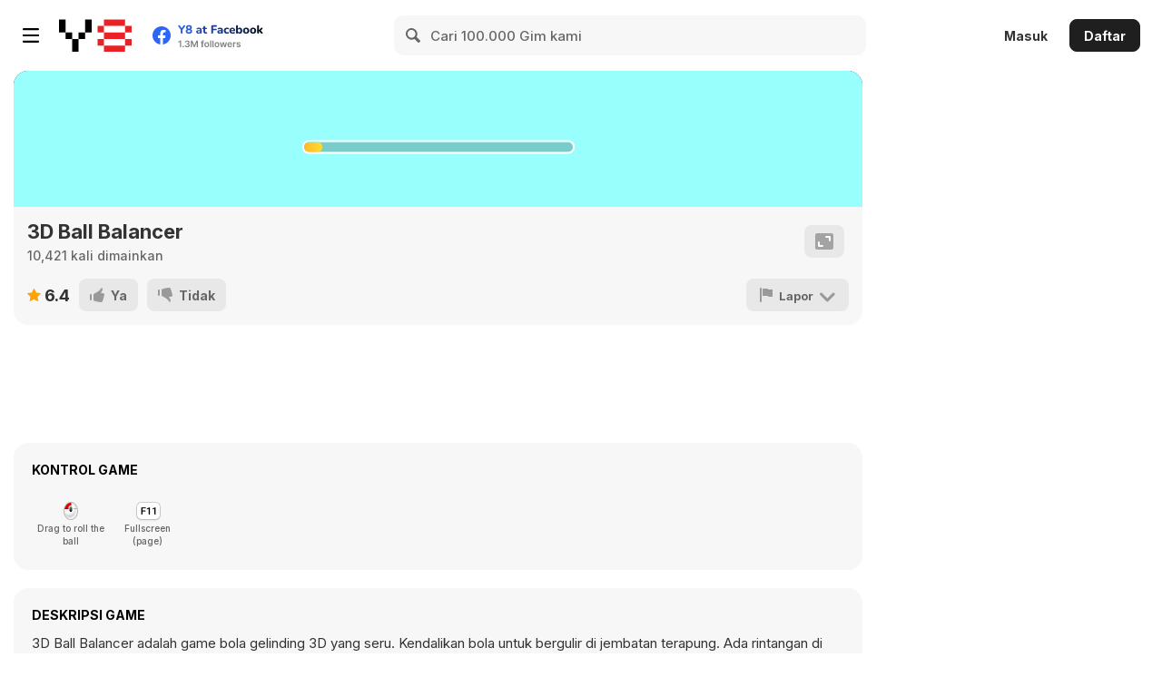

--- FILE ---
content_type: text/html; charset=utf-8
request_url: https://html5.gamedistribution.com/60b85c7d324e4af0bbe525b9d47468e4/?gd_sdk_referrer_url=https%3A%2F%2Fid.y8.com%2Fgames%2F3d_ball_balancer&key=y8&value=default
body_size: 2011
content:
<!DOCTYPE html><html lang=en><head><title>3D Ball Balancer</title><meta name=viewport content="width=device-width,initial-scale=1,maximum-scale=1,user-scalable=no"><meta name=description content="3D Ball Balancer is a fun 3D rolling ball game. Control the ball to roll on the floating bridge. There are obstacles all over the floating bridge, including broken bridges, ramps, single-plank bridges, etc. Not only do you have to control the direction of the ball, but you also have to control the speed of the ball. How far you can go? Have a try!"><meta name=keywords content="ball,balance,3d,Kids Friendly,No Blood"><meta property=og:type content=website><meta property=og:title content="3D Ball Balancer"><meta property=og:description content="3D Ball Balancer is a fun 3D rolling ball game. Control the ball to roll on the floating bridge. There are obstacles all over the floating bridge, including broken bridges, ramps, single-plank bridges, etc. Not only do you have to control the direction of the ball, but you also have to control the speed of the ball. How far you can go? Have a try!"><meta property=og:image content=https://img.gamedistribution.com/60b85c7d324e4af0bbe525b9d47468e4-512x512.jpg><meta property=og:url content=https://html5.gamedistribution.com/60b85c7d324e4af0bbe525b9d47468e4/ ><link rel=canonical href=https://html5.gamedistribution.com/60b85c7d324e4af0bbe525b9d47468e4/ ><link rel=manifest href=manifest_1.5.18.json><link rel=preconnect href=https://html5.api.gamedistribution.com><link rel=preconnect href=https://game.api.gamedistribution.com><link rel=preconnect href=https://pm.gamedistribution.com><script type=text/javascript>if ('serviceWorker' in navigator) {
    navigator
      .serviceWorker
      .register(`/sw_1.5.18.js`)
      .then(function () {
        console.log('SW registered...');
      })
      .catch(err => {
        console.log('SW not registered...', err.message);
      });
  }</script><script type=application/ld+json>{
  "@context": "http://schema.org",
  "@type": "Game",
  "name": "3D Ball Balancer",
  "url": "https://html5.gamedistribution.com/60b85c7d324e4af0bbe525b9d47468e4/",
  "image": "https://img.gamedistribution.com/60b85c7d324e4af0bbe525b9d47468e4-512x512.jpg",    
  "description": "3D Ball Balancer is a fun 3D rolling ball game. Control the ball to roll on the floating bridge. There are obstacles all over the floating bridge, including broken bridges, ramps, single-plank bridges, etc. Not only do you have to control the direction of the ball, but you also have to control the speed of the ball. How far you can go? Have a try!",
  "creator":{
    "name":"YAD.Com"
    
    },
  "publisher":{
    "name":"GameDistribution",
    "url":"https://gamedistribution.com/games/3d-ball-balancer"
    },
  "genre":[
      "ball",
      "balance",
      "3d",
      "Kids Friendly",
      "No Blood"
  ]
}</script><style>html{height:100%}body{margin:0;padding:0;background-color:#000;overflow:hidden;height:100%}#game{position:absolute;top:0;left:0;width:0;height:0;overflow:hidden;max-width:100%;max-height:100%;min-width:100%;min-height:100%;box-sizing:border-box}</style></head><body><iframe id=game frameborder=0 allow=autoplay allowfullscreen seamless scrolling=no></iframe><script type=text/javascript>(function () {
    function GameLoader() {
      this.init = function () {
        this._gameId = "60b85c7d324e4af0bbe525b9d47468e4";
        this._container = document.getElementById("game");
        this._loader = this._getLoaderData();
        this._hasImpression = false;
        this._hasSuccess = false;
        this._insertGameSDK();
        this._softgamesDomains = this._getDomainData();
      };

      this._getLoaderData = function () {
        return {"enabled":true,"sdk_version":"1.15.2","_":55};
      }

      this._getDomainData = function(){
        return [{"name":"minigame.aeriagames.jp","id":4217},{"name":"localhost:8080","id":4217},{"name":"minigame-stg.aeriagames.jp","id":4217}];
      }

      this._insertGameSDK = function () {
        if (!this._gameId) return;

        window["GD_OPTIONS"] = {
          gameId: this._gameId,
          loader: this._loader,
          onLoaderEvent: this._onLoaderEvent.bind(this),
          onEvent: this._onEvent.bind(this)
        };

        (function (d, s, id) {
          var js,fjs = d.getElementsByTagName(s)[0];
          if (d.getElementById(id)) return;
          js = d.createElement(s);
          js.id = id;
          js.src = "https://html5.api.gamedistribution.com/main.min.js";
          fjs.parentNode.insertBefore(js, fjs);
        })(document, "script", "gamedistribution-jssdk");
      };

      this._loadGame = function (options) {

        if (this._container_initialized) {
          return;
        }

        var formatTokenURLSearch = this._bridge.exports.formatTokenURLSearch;
        var extendUrlQuery = this._bridge.exports.extendUrlQuery;
        var base64Encode = this._bridge.exports.base64Encode;
        const ln_param = new URLSearchParams(window.location.search).get('lang');

        var data = {
          parentURL: this._bridge.parentURL,
          parentDomain: this._bridge.parentDomain,
          topDomain: this._bridge.topDomain,
          hasImpression: options.hasImpression,
          loaderEnabled: true,
          host: window.location.hostname,
          version: "1.5.18"
        };

        var searchPart = formatTokenURLSearch(data);
        var gameSrc = "//html5.gamedistribution.com/rvvASMiM/60b85c7d324e4af0bbe525b9d47468e4/index.html" + searchPart;
        this._container.src = gameSrc;

        this._container.onload = this._onFrameLoaded.bind(this);

        this._container_initialized = true;
      };

      this._onLoaderEvent = function (event) {
        switch (event.name) {
          case "LOADER_DATA":
            this._bridge = event.message.bridge;
            this._game = event.message.game;
            break;
        }
      };

      this._onEvent = function (event) {
        switch (event.name) {
          case "SDK_GAME_START":
            this._bridge && this._loadGame({hasImpression: this._hasImpression});
            break;
          case "AD_ERROR":
          case "AD_SDK_CANCELED":
            this._hasImpression = false || this._hasSuccess;
            break;
          case "ALL_ADS_COMPLETED":
          case "COMPLETE":
          case "USER_CLOSE":
          case "SKIPPED":
            this._hasImpression = true;
            this._hasSuccess = true;
            break;
        }
      };

      this._onFrameLoaded=function(event){
        var container=this._container;
        setTimeout(function(){
          try{
            container.contentWindow.focus();
          }catch(err){
          }
        },100);
      }
    }
    new GameLoader().init();
  })();</script></body></html>

--- FILE ---
content_type: text/html
request_url: https://html5.gamedistribution.com/rvvASMiM/60b85c7d324e4af0bbe525b9d47468e4/index.html?gd_sdk_referrer_url=https%3A%2F%2Fid.y8.com%2Fgames%2F3d_ball_balancer&key=y8&value=default&gd_zone_config=eyJwYXJlbnRVUkwiOiJodHRwczovL2lkLnk4LmNvbS9nYW1lcy8zZF9iYWxsX2JhbGFuY2VyIiwicGFyZW50RG9tYWluIjoiaWQueTguY29tIiwidG9wRG9tYWluIjoiaWQueTguY29tIiwiaGFzSW1wcmVzc2lvbiI6ZmFsc2UsImxvYWRlckVuYWJsZWQiOnRydWUsImhvc3QiOiJodG1sNS5nYW1lZGlzdHJpYnV0aW9uLmNvbSIsInZlcnNpb24iOiIxLjUuMTgifQ%253D%253D
body_size: -491
content:
<!DOCTYPE html>
<html lang="en-us">

<head>
	<meta charset='utf-8' />
    <meta name='renderer' content='webkit' />
    <meta name='viewport'
        content='width=device-width,initial-scale=1.0,minimum-scale=1.0,maximum-scale=1.0,user-scalable=no' />
    <meta name='apple-mobile-web-app-capable' content='yes' />
    <meta name='full-screen' content='true' />
    <meta name='x5-fullscreen' content='true' />
    <meta name='360-fullscreen' content='true' />
    <meta name='laya' screenorientation='landscape' />
    <meta http-equiv='expires' content='0' />
    <meta http-equiv='X-UA-Compatible' content='IE=edge,chrome=1' />
    <meta http-equiv='expires' content='0' />
    <meta http-equiv='Cache-Control' content='no-siteapp' />
	<link rel="shortcut icon" href="favicon.ico?v=2" type="image/x-icon">


	<!-- https://www.yiv.com/favicon.ico
https://www.yad.com/favicon.ico
https://www.babygames.com/favicon.ico
https://www.bestgames.com/favicon.ico
https://www.cargames.com/favicon.ico
https://www.puzzlegame.com/favicon.ico
https://www.h5games4u.com/favicon.ico -->
	<title>3D Ball Balancer</title>
	<style>
			@font-face {
		  font-family: 'Arial';
		  src: url('123123.ttf');
		}
		* {
			margin: 0;
			padding: 0;
			overflow: hidden;
		}

		/*  */
		html {
            touch-action: none
        }
		
		body {
			overflow: 'hidden';
			/* 页面背景颜色 */
			background: #9191e9
		}
		#unity-container {
			z-index: 1000;
			background: #9191e9;
			position: absolute;
			/* overflow: hidden; */
		}
		div {
			text-align: center;
		}
	</style>
	<script>
		// var gmodule = {
		// 	get exports() {
		// 		return this._exports;
		// 	},
		// 	set exports(v) {
		// 		if (!this._exports) {
		// 			this._exports = {}
		// 		}
		// 		this._exports[v.name] = v;
		// 	}
		// };

		// function arequire(path) {
		// 	var a = path.split("/").pop();
		// 	return gmodule.exports["_" + a];
		// }
	</script>
	<!-- <script type="text/javascript" src="https://www.h5games4u.com/gameSDK/h5games4u.js"></script> -->
	<!-- <script type="text/javascript" src="babel-require.js"></script> -->
	<script src = "https://h5gamessdk.yyggames.com/sdk/h5splash.js "></script>
    <!-- <script src="https://h5gamessdk.yyggames.com/sdk/YYGGames.js"></script> -->
    <!-- <script type="text/javascript" src="https://h5gamessdk.yyggames.com/sdk/YYGGames.js" data-adapter="laya"
		data-channel="yad"> -->
		
		</script>
	<script type="text/javascript" src="https://h5gamessdk.yyggames.com/sdk/laya/2.7.3/laya.core.js"></script>  
    <script type="text/javascript" src="https://h5gamessdk.yyggames.com/sdk/laya/2.7.3/laya.ani.js"></script>  
    <script type="text/javascript" src="https://h5gamessdk.yyggames.com/sdk/laya/2.7.3/laya.ui.js"></script>  
    <script type="text/javascript" src="https://h5gamessdk.yyggames.com/sdk/laya/2.7.3/laya.d3.js"></script>  
    <script type="text/javascript" src="https://h5gamessdk.yyggames.com/sdk/laya/2.7.3/laya.physics3D.js"></script>  

	<script type="text/javascript" src="https://h5gamessdk.yyggames.com/sdk/YYGGames.js" data-adapter="laya"
		data-channel="yad">
			//data-channel: cargames yad 
		</script>
    
</head>

<body>
	

	<script>
		//后台
		    console.error = console.log = console.info = console.warn = function () { };

		const keysToBlockWhenFramed = [32, 33, 34, 35, 36, 37, 38, 39, 40, 44];
		document.addEventListener('keydown', function (info) {
			if (window != window.top && keysToBlockWhenFramed.indexOf(info.which) > -1) {
				info.preventDefault();
				info.stopPropagation();
			}
		}, true)
		document.addEventListener("mousedown", function () {
			window.focus();
		}, true);
		document.addEventListener("touchstart", function () {
			window.focus();
		}, true);

		//游戏加载时关闭触控
		document.addEventListener('gesturestart', function (event) {
			var event = event || window.event
			if (typeof event.preventDefault != 'undefined') {
				
				event.preventDefault();
			} else {
				event.returnValue = false; 
			}
		});

		//关闭加载页面
	
		function loadLib(url) {
			var script = document.createElement("script");
			script.async = false;
			script.src = url;
			document.body.appendChild(script);
		}
		//页面 长 宽 logo长 logo宽
		
	</script>
		<script type="text/javascript" src="index.js"></script>

</body>

<!-- <script src="./adapter/myStorage.js"></script> -->

<script>
// h5splash.init('h5splash.init('puzzlegame')')
// h5splash.init('puzzle')
// h5splash.init('puzzlegame')
// h5splash.init('yad')
//Rollance-Adventure-Balls
h5splash.init({ appName: "3d-ball-balancer", channel: "yad" })
h5splash.setGameLogoScale(0.9,0.9)
h5splash.setBackgroundColor("#98fffc")
// h5splash.setProgressBorderColor("faa973")
</script>


--- FILE ---
content_type: text/javascript
request_url: https://h5gamessdk.yyggames.com/sdk/laya/2.7.3/laya.ui.js
body_size: -599
content:
(function (exports, Laya) {
    'use strict';

    class UIConfig {
    }
    UIConfig.touchScrollEnable = true;
    UIConfig.mouseWheelEnable = true;
    UIConfig.showButtons = true;
    UIConfig.popupBgColor = "#000000";
    UIConfig.popupBgAlpha = 0.5;
    UIConfig.closeDialogOnSide = true;
    window.UIConfig = UIConfig;

    class Styles {
    }
    Styles.defaultSizeGrid = [4, 4, 4, 4, 0];
    Styles.labelColor = "#000000";
    Styles.labelPadding = [2, 2, 2, 2];
    Styles.inputLabelPadding = [1, 1, 1, 3];
    Styles.buttonStateNum = 3;
    Styles.buttonLabelColors = ["#32556b", "#32cc6b", "#ff0000", "#C0C0C0"];
    Styles.comboBoxItemColors = ["#5e95b6", "#ffffff", "#000000", "#8fa4b1", "#ffffff"];
    Styles.scrollBarMinNum = 15;
    Styles.scrollBarDelayTime = 500;

    class AutoBitmap extends Laya.Graphics {
        constructor() {
            super(...arguments);
            this.autoCacheCmd = true;
            this._width = 0;
            this._height = 0;
            this.uv = null;
        }
        destroy() {
            super.destroy();
            this._source = null;
            this._sizeGrid = null;
            this._offset = null;
        }
        get sizeGrid() {
            return this._sizeGrid;
        }
        set sizeGrid(value) {
            this._sizeGrid = value.map((v) => { return +v; });
            this._setChanged();
        }
        get width() {
            if (this._width)
                return this._width;
            if (this._source)
                return this._source.sourceWidth;
            return 0;
        }
        set width(value) {
            if (this._width != value) {
                this._width = value;
                this._setChanged();
            }
        }
        get height() {
            if (this._height)
                return this._height;
            if (this._source)
                return this._source.sourceHeight;
            return 0;
        }
        set height(value) {
            if (this._height != value) {
                this._height = value;
                this._setChanged();
            }
        }
        get source() {
            return this._source;
        }
        set source(value) {
            if (value) {
                this._source = value;
                this._setChanged();
            }
            else {
                this._source = null;
                this.clear();
            }
        }
        _setChanged() {
            if (!this._isChanged) {
                this._isChanged = true;
                Laya.ILaya.timer.callLater(this, this.changeSource);
            }
        }
        changeSource() {
            this._isChanged = false;
            var source = this._source;
            if (!source || !source.bitmap)
                return;
            var width = this.width;
            var height = this.height;
            var sizeGrid = this._sizeGrid;
            var sw = source.sourceWidth;
            var sh = source.sourceHeight;
            if (!sizeGrid || (sw === width && sh === height)) {
                this.clear();
                this.drawTexture(source, this._offset ? this._offset[0] : 0, this._offset ? this._offset[1] : 0, width, height, null, 1, null, null, this.uv);
            }
            else {
                this.clear();
                this.draw9Grid(source, 0, 0, width, height, sizeGrid);
                this._repaint();
                return;
            }
            this._repaint();
        }
        drawBitmap(repeat, tex, x, y, width = 0, height = 0) {
            if (width < 0.1 || height < 0.1)
                return;
            if (repeat && (tex.width != width || tex.height != height))
                this.fillTexture(tex, x, y, width, height);
            else
                this.drawImage(tex, x, y, width, height);
        }
        static getTexture(tex, x, y, width, height) {
            if (width <= 0)
                width = 1;
            if (height <= 0)
                height = 1;
            tex.$_GID || (tex.$_GID = Laya.Utils.getGID());
            var texture;
            if (!texture || !texture._getSource()) {
                texture = Laya.Texture.createFromTexture(tex, x, y, width, height);
            }
            return texture;
        }
    }
    Laya.ClassUtils.regClass("laya.ui.AutoBitmap", AutoBitmap);
    Laya.ClassUtils.regClass("Laya.AutoBitmap", AutoBitmap);

    class Widget extends Laya.Component {
        constructor() {
            super(...arguments);
            this._top = NaN;
            this._bottom = NaN;
            this._left = NaN;
            this._right = NaN;
            this._centerX = NaN;
            this._centerY = NaN;
        }
        onReset() {
            this._top = this._bottom = this._left = this._right = this._centerX = this._centerY = NaN;
        }
        _onEnable() {
            if (this.owner.parent)
                this._onAdded();
            else
                this.owner.once(Laya.Event.ADDED, this, this._onAdded);
        }
        _onDisable() {
            this.owner.off(Laya.Event.ADDED, this, this._onAdded);
            if (this.owner.parent)
                this.owner.parent.off(Laya.Event.RESIZE, this, this._onParentResize);
        }
        _onAdded() {
            if (this.owner.parent)
                this.owner.parent.on(Laya.Event.RESIZE, this, this._onParentResize);
            this.resetLayoutX();
            this.resetLayoutY();
        }
        _onParentResize() {
            var flagX = this.resetLayoutX();
            var flagY = this.resetLayoutY();
            if (flagX || flagY)
                this.owner.event(Laya.Event.RESIZE);
        }
        resetLayoutX() {
            var owner = this.owner;
            if (!owner)
                return false;
            var parent = owner.parent;
            if (parent) {
                if (!isNaN(this.centerX)) {
                    owner.x = Math.round((parent.width - owner.displayWidth) * 0.5 + this.centerX + owner.pivotX * owner.scaleX);
                }
                else if (!isNaN(this.left)) {
                    owner.x = Math.round(this.left + owner.pivotX * owner.scaleX);
                    if (!isNaN(this.right)) {
                        var temp = (parent._width - this.left - this.right) / (owner.scaleX || 0.01);
                        if (temp != owner.width) {
                            owner.width = temp;
                            return true;
                        }
                    }
                }
                else if (!isNaN(this.right)) {
                    owner.x = Math.round(parent.width - owner.displayWidth - this.right + owner.pivotX * owner.scaleX);
                }
            }
            return false;
        }
        resetLayoutY() {
            var owner = this.owner;
            if (!owner)
                return false;
            var parent = owner.parent;
            if (parent) {
                if (!isNaN(this.centerY)) {
                    owner.y = Math.round((parent.height - owner.displayHeight) * 0.5 + this.centerY + owner.pivotY * owner.scaleY);
                }
                else if (!isNaN(this.top)) {
                    owner.y = Math.round(this.top + owner.pivotY * owner.scaleY);
                    if (!isNaN(this.bottom)) {
                        var temp = (parent._height - this.top - this.bottom) / (owner.scaleY || 0.01);
                        if (temp != owner.height) {
                            owner.height = temp;
                            return true;
                        }
                    }
                }
                else if (!isNaN(this.bottom)) {
                    owner.y = Math.round(parent.height - owner.displayHeight - this.bottom + owner.pivotY * owner.scaleY);
                }
            }
            return false;
        }
        resetLayout() {
            if (this.owner) {
                this.resetLayoutX();
                this.resetLayoutY();
            }
        }
        get top() {
            return this._top;
        }
        set top(value) {
            if (this._top != value) {
                this._top = value;
                this.resetLayoutY();
            }
        }
        get bottom() {
            return this._bottom;
        }
        set bottom(value) {
            if (this._bottom != value) {
                this._bottom = value;
                this.resetLayoutY();
            }
        }
        get left() {
            return this._left;
        }
        set left(value) {
            if (this._left != value) {
                this._left = value;
                this.resetLayoutX();
            }
        }
        get right() {
            return this._right;
        }
        set right(value) {
            if (this._right != value) {
                this._right = value;
                this.resetLayoutX();
            }
        }
        get centerX() {
            return this._centerX;
        }
        set centerX(value) {
            if (this._centerX != value) {
                this._centerX = value;
                this.resetLayoutX();
            }
        }
        get centerY() {
            return this._centerY;
        }
        set centerY(value) {
            if (this._centerY != value) {
                this._centerY = value;
                this.resetLayoutY();
            }
        }
    }
    Widget.EMPTY = null;
    Laya.ILaya.regClass(Widget);
    Widget.EMPTY = new Widget();
    Laya.ClassUtils.regClass("laya.ui.Widget", Widget);
    Laya.ClassUtils.regClass("Laya.Widget", Widget);

    class UIEvent extends Laya.Event {
    }
    UIEvent.SHOW_TIP = "showtip";
    UIEvent.HIDE_TIP = "hidetip";
    Laya.ILaya.regClass(UIEvent);
    Laya.ClassUtils.regClass("laya.ui.UIEvent", UIEvent);
    Laya.ClassUtils.regClass("Laya.UIEvent", UIEvent);

    class UIUtils {
        static fillArray(arr, str, type = null) {
            var temp = arr.concat();
            if (str) {
                var a = str.split(",");
                for (var i = 0, n = Math.min(temp.length, a.length); i < n; i++) {
                    var value = a[i];
                    temp[i] = (value == "true" ? true : (value == "false" ? false : value));
                    if (type != null)
                        temp[i] = type(value);
                }
            }
            return temp;
        }
        static toColor(color) {
            return Laya.Utils.toHexColor(color);
        }
        static gray(traget, isGray = true) {
            if (isGray) {
                UIUtils.addFilter(traget, UIUtils.grayFilter);
            }
            else {
                UIUtils.clearFilter(traget, Laya.ColorFilter);
            }
        }
        static addFilter(target, filter) {
            var filters = target.filters || [];
            filters.push(filter);
            target.filters = filters;
        }
        static clearFilter(target, filterType) {
            var filters = target.filters;
            if (filters != null && filters.length > 0) {
                for (var i = filters.length - 1; i > -1; i--) {
                    var filter = filters[i];
                    if (filter instanceof filterType)
                        filters.splice(i, 1);
                }
                target.filters = filters;
            }
        }
        static _getReplaceStr(word) {
            return UIUtils.escapeSequence[word];
        }
        static adptString(str) {
            return str.replace(/\\(\w)/g, UIUtils._getReplaceStr);
        }
        static getBindFun(value) {
            if (!UIUtils._funMap) {
                UIUtils._funMap = new Laya.WeakObject();
            }
            var fun = UIUtils._funMap.get(value);
            if (fun == null) {
                var temp = "\"" + value + "\"";
                temp = temp.replace(/^"\${|}"$/g, "").replace(/\${/g, "\"+").replace(/}/g, "+\"");
                var str = "(function(data){if(data==null)return;with(data){try{\nreturn " + temp + "\n}catch(e){}}})";
                fun = window.Laya._runScript(str);
                UIUtils._funMap.set(value, fun);
            }
            return fun;
        }
    }
    UIUtils.grayFilter = new Laya.ColorFilter([0.3086, 0.6094, 0.082, 0, 0, 0.3086, 0.6094, 0.082, 0, 0, 0.3086, 0.6094, 0.082, 0, 0, 0, 0, 0, 1, 0]);
    UIUtils.escapeSequence = { "\\n": "\n", "\\t": "\t" };
    UIUtils._funMap = null;
    Laya.ClassUtils.regClass("laya.ui.UIUtils", UIUtils);
    Laya.ClassUtils.regClass("Laya.UIUtils", UIUtils);

    class UIComponent extends Laya.Sprite {
        constructor(createChildren = true) {
            super();
            this._anchorX = NaN;
            this._anchorY = NaN;
            this._widget = Widget.EMPTY;
            if (createChildren) {
                this.preinitialize();
                this.createChildren();
                this.initialize();
            }
        }
        destroy(destroyChild = true) {
            super.destroy(destroyChild);
            this._dataSource = null;
            this._tag = null;
            this._toolTip = null;
        }
        preinitialize() {
        }
        createChildren() {
        }
        initialize() {
        }
        get width() {
            return this.get_width();
        }
        get_width() {
            if (this._width)
                return this._width;
            return this.measureWidth();
        }
        measureWidth() {
            var max = 0;
            this.commitMeasure();
            for (var i = this.numChildren - 1; i > -1; i--) {
                var comp = this.getChildAt(i);
                if (comp._visible) {
                    max = Math.max(comp._x + comp.width * comp.scaleX, max);
                }
            }
            return max;
        }
        commitMeasure() {
        }
        get height() {
            return this.get_height();
        }
        get_height() {
            if (this._height)
                return this._height;
            return this.measureHeight();
        }
        measureHeight() {
            var max = 0;
            this.commitMeasure();
            for (var i = this.numChildren - 1; i > -1; i--) {
                var comp = this.getChildAt(i);
                if (comp._visible) {
                    max = Math.max(comp._y + comp.height * comp.scaleY, max);
                }
            }
            return max;
        }
        get dataSource() {
            return this.get_dataSource();
        }
        get_dataSource() {
            return this._dataSource;
        }
        set dataSource(value) {
            this.set_dataSource(value);
        }
        set_dataSource(value) {
            this._dataSource = value;
            for (var prop in this._dataSource) {
                if (prop in this && !(typeof (this[prop]) == 'function')) {
                    this[prop] = this._dataSource[prop];
                }
            }
        }
        get top() {
            return this.get_top();
        }
        get_top() {
            return this._widget.top;
        }
        set top(value) {
            this.set_top(value);
        }
        set_top(value) {
            if (value != this._widget.top) {
                this._getWidget().top = value;
            }
        }
        get bottom() {
            return this.get_bottom();
        }
        get_bottom() {
            return this._widget.bottom;
        }
        set bottom(value) {
            this.set_bottom(value);
        }
        set_bottom(value) {
            if (value != this._widget.bottom) {
                this._getWidget().bottom = value;
            }
        }
        get left() {
            return this._widget.left;
        }
        set left(value) {
            if (value != this._widget.left) {
                this._getWidget().left = value;
            }
        }
        get right() {
            return this._widget.right;
        }
        set right(value) {
            if (value != this._widget.right) {
                this._getWidget().right = value;
            }
        }
        get centerX() {
            return this._widget.centerX;
        }
        set centerX(value) {
            if (value != this._widget.centerX) {
                this._getWidget().centerX = value;
            }
        }
        get centerY() {
            return this._widget.centerY;
        }
        set centerY(value) {
            if (value != this._widget.centerY) {
                this._getWidget().centerY = value;
            }
        }
        _sizeChanged() {
            if (!isNaN(this._anchorX))
                this.pivotX = this.anchorX * this.width;
            if (!isNaN(this._anchorY))
                this.pivotY = this.anchorY * this.height;
            this.event(Laya.Event.RESIZE);
            if (this._widget !== Widget.EMPTY)
                this._widget.resetLayout();
        }
        get tag() {
            return this._tag;
        }
        set tag(value) {
            this._tag = value;
        }
        get toolTip() {
            return this._toolTip;
        }
        set toolTip(value) {
            if (this._toolTip != value) {
                this._toolTip = value;
                if (value != null) {
                    this.on(Laya.Event.MOUSE_OVER, this, this.onMouseOver);
                    this.on(Laya.Event.MOUSE_OUT, this, this.onMouseOut);
                }
                else {
                    this.off(Laya.Event.MOUSE_OVER, this, this.onMouseOver);
                    this.off(Laya.Event.MOUSE_OUT, this, this.onMouseOut);
                }
            }
        }
        onMouseOver(e) {
            Laya.ILaya.stage.event(UIEvent.SHOW_TIP, this._toolTip);
        }
        onMouseOut(e) {
            Laya.ILaya.stage.event(UIEvent.HIDE_TIP, this._toolTip);
        }
        get gray() {
            return this._gray;
        }
        set gray(value) {
            if (value !== this._gray) {
                this._gray = value;
                UIUtils.gray(this, value);
            }
        }
        get disabled() {
            return this._disabled;
        }
        set disabled(value) {
            if (value !== this._disabled) {
                this.gray = this._disabled = value;
                this.mouseEnabled = !value;
            }
        }
        _getWidget() {
            this._widget === Widget.EMPTY && (this._widget = this.addComponent(Widget));
            return this._widget;
        }
        set scaleX(value) {
            this.set_scaleX(value);
        }
        set_scaleX(value) {
            if (super.get_scaleX() == value)
                return;
            super.set_scaleX(value);
            this.event(Laya.Event.RESIZE);
        }
        get scaleX() {
            return super.scaleX;
        }
        set scaleY(value) {
            this.set_scaleY(value);
        }
        set_scaleY(value) {
            if (super.get_scaleY() == value)
                return;
            super.set_scaleY(value);
            this.event(Laya.Event.RESIZE);
        }
        get scaleY() {
            return super.scaleY;
        }
        onCompResize() {
            this._sizeChanged();
        }
        set width(value) {
            this.set_width(value);
        }
        set_width(value) {
            if (super.get_width() == value)
                return;
            super.set_width(value);
            this.callLater(this._sizeChanged);
        }
        set height(value) {
            this.set_height(value);
        }
        set_height(value) {
            if (super.get_height() == value)
                return;
            super.set_height(value);
            this.callLater(this._sizeChanged);
        }
        get anchorX() {
            return this.get_anchorX();
        }
        get_anchorX() {
            return this._anchorX;
        }
        set anchorX(value) {
            this.set_anchorX(value);
        }
        set_anchorX(value) {
            if (this._anchorX != value) {
                this._anchorX = value;
                this.callLater(this._sizeChanged);
            }
        }
        get anchorY() {
            return this.get_anchorY();
        }
        get_anchorY() {
            return this._anchorY;
        }
        set anchorY(value) {
            this.set_anchorY(value);
        }
        set_anchorY(value) {
            if (this._anchorY != value) {
                this._anchorY = value;
                this.callLater(this._sizeChanged);
            }
        }
        _childChanged(child = null) {
            this.callLater(this._sizeChanged);
            super._childChanged(child);
        }
    }
    Laya.ILaya.regClass(UIComponent);
    Laya.ClassUtils.regClass("laya.ui.UIComponent", UIComponent);
    Laya.ClassUtils.regClass("Laya.UIComponent", UIComponent);

    class Image extends UIComponent {
        constructor(skin = null) {
            super();
            this.skin = skin;
        }
        destroy(destroyChild = true) {
            super.destroy(destroyChild);
            this._bitmap && this._bitmap.destroy();
            this._bitmap = null;
        }
        dispose() {
            this.destroy(true);
            Laya.ILaya.loader.clearRes(this._skin);
        }
        createChildren() {
            this.graphics = this._bitmap = new AutoBitmap();
            this._bitmap.autoCacheCmd = false;
        }
        get skin() {
            return this._skin;
        }
        set skin(value) {
            if (this._skin != value) {
                this._skin = value;
                if (value) {
                    var source = Laya.Loader.getRes(value);
                    if (source) {
                        this.source = source;
                        this.onCompResize();
                    }
                    else
                        Laya.ILaya.loader.load(this._skin, Laya.Handler.create(this, this.setSource, [this._skin]), null, Laya.Loader.IMAGE, 1, true, this._group);
                }
                else {
                    this.source = null;
                }
            }
        }
        get source() {
            return this._bitmap.source;
        }
        set source(value) {
            if (!this._bitmap)
                return;
            this._bitmap.source = value;
            this.event(Laya.Event.LOADED);
            this.repaint();
        }
        get group() {
            return this._group;
        }
        set group(value) {
            if (value && this._skin)
                Laya.Loader.setGroup(this._skin, value);
            this._group = value;
        }
        setSource(url, img = null) {
            if (url === this._skin && img) {
                this.source = img;
                this.onCompResize();
            }
        }
        measureWidth() {
            return this._bitmap.width;
        }
        measureHeight() {
            return this._bitmap.height;
        }
        set width(value) {
            super.width = value;
            this._bitmap.width = value == 0 ? 0.0000001 : value;
        }
        get width() {
            return super.width;
        }
        set height(value) {
            super.height = value;
            this._bitmap.height = value == 0 ? 0.0000001 : value;
        }
        get height() {
            return super.height;
        }
        get sizeGrid() {
            if (this._bitmap.sizeGrid)
                return this._bitmap.sizeGrid.join(",");
            return null;
        }
        set sizeGrid(value) {
            this._bitmap.sizeGrid = UIUtils.fillArray(Styles.defaultSizeGrid, value, Number);
        }
        set dataSource(value) {
            this._dataSource = value;
            if (typeof (value) == 'string')
                this.skin = value;
            else
                super.dataSource = value;
        }
        get dataSource() {
            return super.dataSource;
        }
    }
    Laya.ILaya.regClass(Image);
    Laya.ClassUtils.regClass("laya.ui.Image", Image);
    Laya.ClassUtils.regClass("Laya.Image", Image);

    class AdvImage extends Image {
        constructor(skin = null) {
            super();
            this.advsListArr = [];
            this.resUrl = "https://unioncdn.layabox.com/config/iconlist.json";
            this._http = new Laya.Browser.window.XMLHttpRequest();
            this._data = [];
            this._resquestTime = 360000;
            this._playIndex = 0;
            this._lunboTime = 5000;
            this.skin = skin;
            this.setLoadUrl();
            this.init();
            this.size(120, 120);
        }
        setLoadUrl() {
        }
        init() {
            if (this.isSupportJump()) {
                if (Laya.Browser.onMiniGame || Laya.Browser.onBDMiniGame) {
                    Laya.ILaya.timer.loop(this._resquestTime, this, this.onGetAdvsListData);
                }
                this.onGetAdvsListData();
                this.initEvent();
            }
            else
                this.visible = false;
        }
        initEvent() {
            this.on(Laya.Event.CLICK, this, this.onAdvsImgClick);
        }
        onAdvsImgClick() {
            var currentJumpUrl = this.getCurrentAppidObj();
            if (currentJumpUrl)
                this.jumptoGame();
        }
        revertAdvsData() {
            if (this.advsListArr[this._playIndex]) {
                this.visible = true;
                this.skin = this.advsListArr[this._playIndex];
            }
        }
        isSupportJump() {
            if (Laya.Browser.onMiniGame) {
                var isSupperJump = window.wx.navigateToMiniProgram instanceof Function;
                return isSupperJump;
            }
            else if (Laya.Browser.onBDMiniGame)
                return true;
            return false;
        }
        jumptoGame() {
            var advsObj = this.advsListArr[this._playIndex];
            var desGameId = parseInt(advsObj.gameid);
            var extendInfo = advsObj.extendInfo;
            var path = advsObj.path;
            if (Laya.Browser.onMiniGame) {
                if (this.isSupportJump()) {
                    window.wx.navigateToMiniProgram({
                        appId: this._appid,
                        path: "",
                        extraData: "",
                        envVersion: "release",
                        success: function success() {
                            console.log("-------------跳转成功--------------");
                        },
                        fail: function fail() {
                            console.log("-------------跳转失败--------------");
                        },
                        complete: function complete() {
                            console.log("-------------跳转接口调用成功--------------");
                            this.updateAdvsInfo();
                        }.bind(this)
                    });
                }
            }
            else if (Laya.Browser.onBDMiniGame);
            else {
                this.visible = false;
            }
        }
        updateAdvsInfo() {
            this.visible = false;
            this.onLunbo();
            Laya.ILaya.timer.loop(this._lunboTime, this, this.onLunbo);
        }
        onLunbo() {
            if (this._playIndex >= this.advsListArr.length - 1)
                this._playIndex = 0;
            else
                this._playIndex += 1;
            this.visible = true;
            this.revertAdvsData();
        }
        getCurrentAppidObj() {
            return this.advsListArr[this._playIndex];
        }
        onGetAdvsListData() {
            var _this = this;
            var random = AdvImage.randRange(10000, 1000000);
            var url = this.resUrl + "?" + random;
            this._http.open("get", url, true);
            this._http.setRequestHeader("Content-Type", "application/x-www-form-urlencoded");
            this._http.responseType = "text";
            this._http.onerror = function (e) {
                _this._onError(e);
            };
            this._http.onload = function (e) {
                _this._onLoad(e);
            };
            this._http.send(null);
        }
        static randRange(minNum, maxNum) {
            return (Math.floor(Math.random() * (maxNum - minNum + 1)) + minNum);
        }
        _onError(e) {
            this.error("Request failed Status:" + this._http.status + " text:" + this._http.statusText);
        }
        _onLoad(e) {
            var http = this._http;
            var status = http.status !== undefined ? http.status : 200;
            if (status === 200 || status === 204 || status === 0) {
                this.complete();
            }
            else {
                this.error("[" + http.status + "]" + http.statusText + ":" + http.responseURL);
            }
        }
        error(message) {
            this.event(Laya.Event.ERROR, message);
        }
        complete() {
            try {
                this._data = this._http.response || this._http.responseText;
                this._data = JSON.parse(this._data);
                this.advsListArr = this._data.list;
                this._appid = this._data.appid;
                this.updateAdvsInfo();
                this.revertAdvsData();
            }
            catch (e) {
                this.error(e.message);
            }
        }
        getAdvsQArr(data) {
            var tempArr = [];
            var gameAdvsObj = Laya.LocalStorage.getJSON("gameObj");
            for (var key in data) {
                var tempObj = data[key];
                if (gameAdvsObj && gameAdvsObj[tempObj.gameid] && !tempObj.isQiangZhi)
                    continue;
                tempArr.push(tempObj);
            }
            return tempArr;
        }
        clear() {
            var http = this._http;
            http.onerror = http.onabort = http.onprogress = http.onload = null;
        }
        destroy(destroyChild = true) {
            Laya.ILaya.timer.clear(this, this.onLunbo);
            super.destroy(true);
            this.clear();
            Laya.ILaya.timer.clear(this, this.onGetAdvsListData);
        }
    }
    Laya.ClassUtils.regClass("laya.ui.AdvImage", AdvImage);
    Laya.ClassUtils.regClass("Laya.AdvImage", AdvImage);

    class Box extends UIComponent {
        set dataSource(value) {
            this._dataSource = value;
            for (var name in value) {
                var comp = this.getChildByName(name);
                if (comp)
                    comp.dataSource = value[name];
                else if (name in this && !(this[name] instanceof Function))
                    this[name] = value[name];
            }
        }
        get dataSource() {
            return super.dataSource;
        }
        get bgColor() {
            return this._bgColor;
        }
        set bgColor(value) {
            this._bgColor = value;
            if (value) {
                this._onResize(null);
                this.on(Laya.Event.RESIZE, this, this._onResize);
            }
            else {
                this.graphics.clear();
                this.off(Laya.Event.RESIZE, this, this._onResize);
            }
        }
        _onResize(e) {
            this.graphics.clear();
            this.graphics.drawRect(0, 0, this.width, this.height, this._bgColor);
        }
    }
    Laya.ILaya.regClass(Box);
    Laya.ClassUtils.regClass("laya.ui.Box", Box);
    Laya.ClassUtils.regClass("Laya.Box", Box);

    class Button extends UIComponent {
        constructor(skin = null, label = "") {
            super();
            this._labelColors = Styles.buttonLabelColors;
            this._state = 0;
            this._autoSize = true;
            this._stateNum = Styles.buttonStateNum;
            this._stateChanged = false;
            this.skin = skin;
            this.label = label;
        }
        destroy(destroyChild = true) {
            super.destroy(destroyChild);
            this._bitmap && this._bitmap.destroy();
            this._text && this._text.destroy(destroyChild);
            this._bitmap = null;
            this._text = null;
            this._clickHandler = null;
            this._labelColors = this._sources = this._strokeColors = null;
        }
        createChildren() {
            this.graphics = this._bitmap = new AutoBitmap();
        }
        createText() {
            if (!this._text) {
                this._text = new Laya.Text();
                this._text.overflow = Laya.Text.HIDDEN;
                this._text.align = "center";
                this._text.valign = "middle";
                this._text.width = this._width;
                this._text.height = this._height;
            }
        }
        initialize() {
            if (this._mouseState !== 1) {
                this.mouseEnabled = true;
                this._setBit(Laya.Const.HAS_MOUSE, true);
            }
            this._createListener(Laya.Event.MOUSE_OVER, this, this.onMouse, null, false, false);
            this._createListener(Laya.Event.MOUSE_OUT, this, this.onMouse, null, false, false);
            this._createListener(Laya.Event.MOUSE_DOWN, this, this.onMouse, null, false, false);
            this._createListener(Laya.Event.MOUSE_UP, this, this.onMouse, null, false, false);
            this._createListener(Laya.Event.CLICK, this, this.onMouse, null, false, false);
        }
        onMouse(e) {
            if (this.toggle === false && this._selected)
                return;
            if (e.type === Laya.Event.CLICK) {
                this.toggle && (this.selected = !this._selected);
                this._clickHandler && this._clickHandler.run();
                return;
            }
            !this._selected && (this.state = Button.stateMap[e.type]);
        }
        get skin() {
            return this._skin;
        }
        set skin(value) {
            if (this._skin != value) {
                this._skin = value;
                if (value) {
                    if (!Laya.Loader.getRes(value)) {
                        Laya.ILaya.loader.load(this._skin, Laya.Handler.create(this, this._skinLoaded), null, Laya.Loader.IMAGE, 1);
                    }
                    else {
                        this._skinLoaded();
                    }
                }
                else {
                    this._skinLoaded();
                }
            }
        }
        _skinLoaded() {
            this.callLater(this.changeClips);
            this._setStateChanged();
            this._sizeChanged();
            this.event(Laya.Event.LOADED);
        }
        get stateNum() {
            return this._stateNum;
        }
        set stateNum(value) {
            if (typeof value == 'string') {
                value = parseInt(value);
            }
            if (this._stateNum != value) {
                this._stateNum = value < 1 ? 1 : value > 3 ? 3 : value;
                this.callLater(this.changeClips);
            }
        }
        changeClips() {
            var img = Laya.Loader.getRes(this._skin);
            if (!img) {
                console.log("lose skin", this._skin);
                return;
            }
            var width = img.sourceWidth;
            var height = img.sourceHeight / this._stateNum;
            img.$_GID || (img.$_GID = Laya.Utils.getGID());
            var key = img.$_GID + "-" + this._stateNum;
            var clips = Laya.WeakObject.I.get(key);
            if (!Laya.Utils.isOkTextureList(clips)) {
                clips = null;
            }
            if (clips)
                this._sources = clips;
            else {
                this._sources = [];
                if (this._stateNum === 1) {
                    this._sources.push(img);
                }
                else {
                    for (var i = 0; i < this._stateNum; i++) {
                        this._sources.push(Laya.Texture.createFromTexture(img, 0, height * i, width, height));
                    }
                }
                Laya.WeakObject.I.set(key, this._sources);
            }
            if (this._autoSize) {
                this._bitmap.width = this._width || width;
                this._bitmap.height = this._height || height;
                if (this._text) {
                    this._text.width = this._bitmap.width;
                    this._text.height = this._bitmap.height;
                }
            }
            else {
                this._text && (this._text.x = width);
            }
        }
        measureWidth() {
            this.runCallLater(this.changeClips);
            if (this._autoSize)
                return this._bitmap.width;
            this.runCallLater(this.changeState);
            return this._bitmap.width + (this._text ? this._text.width : 0);
        }
        measureHeight() {
            this.runCallLater(this.changeClips);
            return this._text ? Math.max(this._bitmap.height, this._text.height) : this._bitmap.height;
        }
        get label() {
            return this._text ? this._text.text : null;
        }
        set label(value) {
            if (!this._text && !value)
                return;
            this.createText();
            if (this._text.text != value) {
                value && !this._text.parent && this.addChild(this._text);
                this._text.text = (value + "").replace(/\\n/g, "\n");
                this._setStateChanged();
            }
        }
        get selected() {
            return this._selected;
        }
        set selected(value) {
            if (this._selected != value) {
                this._selected = value;
                this.state = this._selected ? 2 : 0;
                this.event(Laya.Event.CHANGE);
            }
        }
        get state() {
            return this._state;
        }
        set state(value) {
            if (this._state != value) {
                this._state = value;
                this._setStateChanged();
            }
        }
        changeState() {
            this._stateChanged = false;
            this.runCallLater(this.changeClips);
            var index = this._state < this._stateNum ? this._state : this._stateNum - 1;
            this._sources && (this._bitmap.source = this._sources[index]);
            if (this.label) {
                this._text.color = this._labelColors[index];
                if (this._strokeColors)
                    this._text.strokeColor = this._strokeColors[index];
            }
        }
        get labelColors() {
            return this._labelColors.join(",");
        }
        set labelColors(value) {
            this._labelColors = UIUtils.fillArray(Styles.buttonLabelColors, value, String);
            this._setStateChanged();
        }
        get strokeColors() {
            return this._strokeColors ? this._strokeColors.join(",") : "";
        }
        set strokeColors(value) {
            this._strokeColors = UIUtils.fillArray(Styles.buttonLabelColors, value, String);
            this._setStateChanged();
        }
        get labelPadding() {
            this.createText();
            return this._text.padding.join(",");
        }
        set labelPadding(value) {
            this.createText();
            this._text.padding = UIUtils.fillArray(Styles.labelPadding, value, Number);
        }
        get labelSize() {
            this.createText();
            return this._text.fontSize;
        }
        set labelSize(value) {
            this.createText();
            this._text.fontSize = value;
        }
        get labelStroke() {
            this.createText();
            return this._text.stroke;
        }
        set labelStroke(value) {
            this.createText();
            this._text.stroke = value;
        }
        get labelStrokeColor() {
            this.createText();
            return this._text.strokeColor;
        }
        set labelStrokeColor(value) {
            this.createText();
            this._text.strokeColor = value;
        }
        get labelBold() {
            this.createText();
            return this._text.bold;
        }
        set labelBold(value) {
            this.createText();
            this._text.bold = value;
        }
        get labelFont() {
            this.createText();
            return this._text.font;
        }
        set labelFont(value) {
            this.createText();
            this._text.font = value;
        }
        get labelAlign() {
            this.createText();
            return this._text.align;
        }
        set labelAlign(value) {
            this.createText();
            this._text.align = value;
        }
        get clickHandler() {
            return this._clickHandler;
        }
        set clickHandler(value) {
            this._clickHandler = value;
        }
        get text() {
            this.createText();
            return this._text;
        }
        get sizeGrid() {
            if (this._bitmap.sizeGrid)
                return this._bitmap.sizeGrid.join(",");
            return null;
        }
        set sizeGrid(value) {
            this._bitmap.sizeGrid = UIUtils.fillArray(Styles.defaultSizeGrid, value, Number);
        }
        set width(value) {
            super.set_width(value);
            if (this._autoSize) {
                this._bitmap.width = value;
                this._text && (this._text.width = value);
            }
        }
        get width() {
            return super.get_width();
        }
        set height(value) {
            super.set_height(value);
            if (this._autoSize) {
                this._bitmap.height = value;
                this._text && (this._text.height = value);
            }
        }
        get height() {
            return super.get_height();
        }
        set dataSource(value) {
            this._dataSource = value;
            if (typeof (value) == 'number' || typeof (value) == 'string')
                this.label = value + "";
            else
                super.set_dataSource(value);
        }
        get dataSource() {
            return super.get_dataSource();
        }
        get iconOffset() {
            return this._bitmap._offset ? this._bitmap._offset.join(",") : null;
        }
        set iconOffset(value) {
            if (value)
                this._bitmap._offset = UIUtils.fillArray([1, 1], value, Number);
            else
                this._bitmap._offset = [];
        }
        _setStateChanged() {
            if (!this._stateChanged) {
                this._stateChanged = true;
                this.callLater(this.changeState);
            }
        }
    }
    Button.stateMap = { "mouseup": 0, "mouseover": 1, "mousedown": 2, "mouseout": 0 };
    Laya.ILaya.regClass(Button);
    Laya.ClassUtils.regClass("laya.ui.Button", Button);
    Laya.ClassUtils.regClass("Laya.Button", Button);

    class CheckBox extends Button {
        constructor(skin = null, label = "") {
            super(skin, label);
            this.toggle = true;
            this._autoSize = false;
        }
        preinitialize() {
            super.preinitialize();
            this.toggle = true;
            this._autoSize = false;
        }
        initialize() {
            super.initialize();
            this.createText();
            this._text.align = "left";
            this._text.valign = "top";
            this._text.width = 0;
        }
        set dataSource(value) {
            this._dataSource = value;
            if (value instanceof Boolean)
                this.selected = value;
            else if (typeof (value) == 'string')
                this.selected = value === "true";
            else
                super.dataSource = value;
        }
        get dataSource() {
            return super.dataSource;
        }
    }
    Laya.ILaya.regClass(CheckBox);
    Laya.ClassUtils.regClass("laya.ui.CheckBox", CheckBox);
    Laya.ClassUtils.regClass("Laya.CheckBox", CheckBox);

    class Clip extends UIComponent {
        constructor(url = null, clipX = 1, clipY = 1) {
            super();
            this._clipX = 1;
            this._clipY = 1;
            this._clipWidth = 0;
            this._clipHeight = 0;
            this._interval = 50;
            this._index = 0;
            this._toIndex = -1;
            this._clipX = clipX;
            this._clipY = clipY;
            this.skin = url;
        }
        destroy(destroyChild = true) {
            super.destroy(true);
            this._bitmap && this._bitmap.destroy();
            this._bitmap = null;
            this._sources = null;
        }
        dispose() {
            this.destroy(true);
            Laya.ILaya.loader.clearRes(this._skin);
        }
        createChildren() {
            this.graphics = this._bitmap = new AutoBitmap();
        }
        _onDisplay(e) {
            if (this._isPlaying) {
                if (this._getBit(Laya.Const.DISPLAYED_INSTAGE))
                    this.play();
                else
                    this.stop();
            }
            else if (this._autoPlay) {
                this.play();
            }
        }
        get skin() {
            return this._skin;
        }
        set skin(value) {
            if (this._skin != value) {
                this._skin = value;
                if (value) {
                    if (!Laya.Loader.getRes(value)) {
                        Laya.ILaya.loader.load(this._skin, Laya.Handler.create(this, this._skinLoaded), null, Laya.Loader.IMAGE, 1);
                    }
                    else {
                        this._skinLoaded();
                    }
                }
                else {
                    this._bitmap.source = null;
                }
            }
        }
        _skinLoaded() {
            this._setClipChanged();
            this._sizeChanged();
            this.event(Laya.Event.LOADED);
        }
        get clipX() {
            return this._clipX;
        }
        set clipX(value) {
            this._clipX = value || 1;
            this._setClipChanged();
        }
        get clipY() {
            return this._clipY;
        }
        set clipY(value) {
            this._clipY = value || 1;
            this._setClipChanged();
        }
        get clipWidth() {
            return this._clipWidth;
        }
        set clipWidth(value) {
            this._clipWidth = value;
            this._setClipChanged();
        }
        get clipHeight() {
            return this._clipHeight;
        }
        set clipHeight(value) {
            this._clipHeight = value;
            this._setClipChanged();
        }
        changeClip() {
            this._clipChanged = false;
            if (!this._skin)
                return;
            var img = Laya.Loader.getRes(this._skin);
            if (img) {
                this.loadComplete(this._skin, img);
            }
            else {
                Laya.ILaya.loader.load(this._skin, Laya.Handler.create(this, this.loadComplete, [this._skin]));
            }
        }
        loadComplete(url, img) {
            if (url === this._skin && img) {
                var w = this._clipWidth || Math.ceil(img.sourceWidth / this._clipX);
                var h = this._clipHeight || Math.ceil(img.sourceHeight / this._clipY);
                var key = this._skin + w + h;
                var clips = Laya.WeakObject.I.get(key);
                if (!Laya.Utils.isOkTextureList(clips)) {
                    clips = null;
                }
                if (clips)
                    this._sources = clips;
                else {
                    this._sources = [];
                    for (var i = 0; i < this._clipY; i++) {
                        for (var j = 0; j < this._clipX; j++) {
                            this._sources.push(Laya.Texture.createFromTexture(img, w * j, h * i, w, h));
                        }
                    }
                    Laya.WeakObject.I.set(key, this._sources);
                }
                this.index = this._index;
                this.event(Laya.Event.LOADED);
                this.onCompResize();
            }
        }
        get sources() {
            return this._sources;
        }
        set sources(value) {
            this._sources = value;
            this.index = this._index;
            this.event(Laya.Event.LOADED);
        }
        get group() {
            return this._group;
        }
        set group(value) {
            if (value && this._skin)
                Laya.Loader.setGroup(this._skin, value);
            this._group = value;
        }
        set width(value) {
            super.width = value;
            this._bitmap.width = value;
        }
        get width() {
            return super.width;
        }
        set height(value) {
            super.height = value;
            this._bitmap.height = value;
        }
        get height() {
            return super.height;
        }
        measureWidth() {
            this.runCallLater(this.changeClip);
            return this._bitmap.width;
        }
        measureHeight() {
            this.runCallLater(this.changeClip);
            return this._bitmap.height;
        }
        get sizeGrid() {
            if (this._bitmap.sizeGrid)
                return this._bitmap.sizeGrid.join(",");
            return null;
        }
        set sizeGrid(value) {
            this._bitmap.sizeGrid = UIUtils.fillArray(Styles.defaultSizeGrid, value, Number);
        }
        get index() {
            return this._index;
        }
        set index(value) {
            this._index = value;
            this._bitmap && this._sources && (this._bitmap.source = this._sources[value]);
            this.event(Laya.Event.CHANGE);
        }
        get total() {
            this.runCallLater(this.changeClip);
            return this._sources ? this._sources.length : 0;
        }
        get autoPlay() {
            return this._autoPlay;
        }
        set autoPlay(value) {
            if (this._autoPlay != value) {
                this._autoPlay = value;
                value ? this.play() : this.stop();
            }
        }
        get interval() {
            return this._interval;
        }
        set interval(value) {
            if (this._interval != value) {
                this._interval = value;
                if (this._isPlaying)
                    this.play();
            }
        }
        get isPlaying() {
            return this._isPlaying;
        }
        set isPlaying(value) {
            this._isPlaying = value;
        }
        play(from = 0, to = -1) {
            this._isPlaying = true;
            this.index = from;
            this._toIndex = to;
            this._index++;
            Laya.ILaya.timer.loop(this.interval, this, this._loop);
            this.on(Laya.Event.DISPLAY, this, this._onDisplay);
            this.on(Laya.Event.UNDISPLAY, this, this._onDisplay);
        }
        _loop() {
            if (this._visible && this._sources) {
                this._index++;
                if (this._toIndex > -1 && this._index >= this._toIndex)
                    this.stop();
                else if (this._index >= this._sources.length)
                    this._index = 0;
                this.index = this._index;
            }
        }
        stop() {
            this._isPlaying = false;
            Laya.ILaya.timer.clear(this, this._loop);
            this.event(Laya.Event.COMPLETE);
        }
        set dataSource(value) {
            this._dataSource = value;
            if (typeof (value) == 'number' || typeof (value) == 'string')
                this.index = parseInt(value);
            else
                super.dataSource = value;
        }
        get dataSource() {
            return super.dataSource;
        }
        get bitmap() {
            return this._bitmap;
        }
        _setClipChanged() {
            if (!this._clipChanged) {
                this._clipChanged = true;
                this.callLater(this.changeClip);
            }
        }
    }
    Laya.ILaya.regClass(Clip);
    Laya.ClassUtils.regClass("laya.ui.Clip", Clip);
    Laya.ClassUtils.regClass("Laya.Clip", Clip);

    class ColorPicker extends UIComponent {
        constructor(createChildren = true) {
            super(false);
            this._gridSize = 11;
            this._bgColor = "#ffffff";
            this._borderColor = "#000000";
            this._inputColor = "#000000";
            this._inputBgColor = "#efefef";
            this._colors = [];
            this._selectedColor = "#000000";
            if (createChildren) {
                this.preinitialize();
                this.createChildren();
                this.initialize();
            }
        }
        destroy(destroyChild = true) {
            Laya.ILaya.stage.off(Laya.Event.MOUSE_DOWN, this, this.removeColorBox);
            super.destroy(destroyChild);
            this._colorPanel && this._colorPanel.destroy(destroyChild);
            this._colorButton && this._colorButton.destroy(destroyChild);
            this._colorPanel = null;
            this._colorTiles = null;
            this._colorBlock = null;
            this._colorInput = null;
            this._colorButton = null;
            this._colors = null;
            this.changeHandler = null;
        }
        createChildren() {
            this.addChild(this._colorButton = new Button());
            this._colorPanel = new Box();
            this._colorPanel.size(230, 166);
            this._colorPanel.addChild(this._colorTiles = new Laya.Sprite());
            this._colorPanel.addChild(this._colorBlock = new Laya.Sprite());
            this._colorPanel.addChild(this._colorInput = new Laya.Input());
        }
        initialize() {
            this._colorButton.on(Laya.Event.CLICK, this, this.onColorButtonClick);
            this._colorBlock.pos(5, 5);
            this._colorInput.pos(60, 5);
            this._colorInput.size(60, 20);
            this._colorInput.on(Laya.Event.CHANGE, this, this.onColorInputChange);
            this._colorInput.on(Laya.Event.KEY_DOWN, this, this.onColorFieldKeyDown);
            this._colorTiles.pos(5, 30);
            this._colorTiles.on(Laya.Event.MOUSE_MOVE, this, this.onColorTilesMouseMove);
            this._colorTiles.on(Laya.Event.CLICK, this, this.onColorTilesClick);
            this._colorTiles.size(20 * this._gridSize, 12 * this._gridSize);
            this._colorPanel.on(Laya.Event.MOUSE_DOWN, this, this.onPanelMouseDown);
            this.bgColor = this._bgColor;
        }
        onPanelMouseDown(e) {
            e.stopPropagation();
        }
        changePanel() {
            this._panelChanged = false;
            var g = this._colorPanel.graphics;
            g.clear(true);
            g.drawRect(0, 0, 230, 166, this._bgColor, this._borderColor);
            this.drawBlock(this._selectedColor);
            this._colorInput.borderColor = this._borderColor;
            this._colorInput.bgColor = this._inputBgColor;
            this._colorInput.color = this._inputColor;
            g = this._colorTiles.graphics;
            g.clear(true);
            var mainColors = [0x000000, 0x333333, 0x666666, 0x999999, 0xCCCCCC, 0xFFFFFF, 0xFF0000, 0x00FF00, 0x0000FF, 0xFFFF00, 0x00FFFF, 0xFF00FF];
            for (var i = 0; i < 12; i++) {
                for (var j = 0; j < 20; j++) {
                    var color;
                    if (j === 0)
                        color = mainColors[i];
                    else if (j === 1)
                        color = 0x000000;
                    else
                        color = (((i * 3 + j / 6) % 3 << 0) + ((i / 6) << 0) * 3) * 0x33 << 16 | j % 6 * 0x33 << 8 | (i << 0) % 6 * 0x33;
                    var strColor = UIUtils.toColor(color);
                    this._colors.push(strColor);
                    var x = j * this._gridSize;
                    var y = i * this._gridSize;
                    g.drawRect(x, y, this._gridSize, this._gridSize, strColor, "#000000");
                }
            }
        }
        onColorButtonClick(e) {
            if (this._colorPanel.parent)
                this.close();
            else
                this.open();
        }
        open() {
            let stage = Laya.ILaya.stage;
            var p = this.localToGlobal(new Laya.Point());
            var px = p.x + this._colorPanel.width <= stage.width ? p.x : stage.width - this._colorPanel.width;
            var py = p.y + this._colorButton.height;
            py = py + this._colorPanel.height <= stage.height ? py : p.y - this._colorPanel.height;
            this._colorPanel.pos(px, py);
            this._colorPanel.zOrder = 1001;
            stage.addChild(this._colorPanel);
            stage.on(Laya.Event.MOUSE_DOWN, this, this.removeColorBox);
        }
        close() {
            Laya.ILaya.stage.off(Laya.Event.MOUSE_DOWN, this, this.removeColorBox);
            this._colorPanel.removeSelf();
        }
        removeColorBox(e = null) {
            this.close();
        }
        onColorFieldKeyDown(e) {
            if (e.keyCode == 13) {
                if (this._colorInput.text)
                    this.selectedColor = this._colorInput.text;
                else
                    this.selectedColor = null;
                this.close();
                e.stopPropagation();
            }
        }
        onColorInputChange(e = null) {
            if (this._colorInput.text)
                this.drawBlock(this._colorInput.text);
            else
                this.drawBlock("#FFFFFF");
        }
        onColorTilesClick(e) {
            this.selectedColor = this.getColorByMouse();
            this.close();
        }
        onColorTilesMouseMove(e) {
            this._colorInput.focus = false;
            var color = this.getColorByMouse();
            this._colorInput.text = color;
            this.drawBlock(color);
        }
        getColorByMouse() {
            var point = this._colorTiles.getMousePoint();
            var x = Math.floor(point.x / this._gridSize);
            var y = Math.floor(point.y / this._gridSize);
            return this._colors[y * 20 + x];
        }
        drawBlock(color) {
            var g = this._colorBlock.graphics;
            g.clear(true);
            var showColor = color ? color : "#ffffff";
            g.drawRect(0, 0, 50, 20, showColor, this._borderColor);
            color || g.drawLine(0, 0, 50, 20, "#ff0000");
        }
        get selectedColor() {
            return this._selectedColor;
        }
        set selectedColor(value) {
            if (this._selectedColor != value) {
                this._selectedColor = this._colorInput.text = value;
                this.drawBlock(value);
                this.changeColor();
                this.changeHandler && this.changeHandler.runWith(this._selectedColor);
                this.event(Laya.Event.CHANGE, Laya.Event.EMPTY.setTo(Laya.Event.CHANGE, this, this));
            }
        }
        get skin() {
            return this._colorButton.skin;
        }
        set skin(value) {
            this._colorButton.once(Laya.Event.LOADED, this, this.changeColor);
            this._colorButton.skin = value;
        }
        changeColor() {
            var g = this.graphics;
            g.clear(true);
            var showColor = this._selectedColor || "#000000";
            g.drawRect(0, 0, this._colorButton.width, this._colorButton.height, showColor);
        }
        get bgColor() {
            return this._bgColor;
        }
        set bgColor(value) {
            this._bgColor = value;
            this._setPanelChanged();
        }
        get borderColor() {
            return this._borderColor;
        }
        set borderColor(value) {
            this._borderColor = value;
            this._setPanelChanged();
        }
        get inputColor() {
            return this._inputColor;
        }
        set inputColor(value) {
            this._inputColor = value;
            this._setPanelChanged();
        }
        get inputBgColor() {
            return this._inputBgColor;
        }
        set inputBgColor(value) {
            this._inputBgColor = value;
            this._setPanelChanged();
        }
        _setPanelChanged() {
            if (!this._panelChanged) {
                this._panelChanged = true;
                this.callLater(this.changePanel);
            }
        }
    }
    Laya.ILaya.regClass(ColorPicker);
    Laya.ClassUtils.regClass("laya.ui.ColorPicker", ColorPicker);
    Laya.ClassUtils.regClass("Laya.ColorPicker", ColorPicker);

    class Label extends UIComponent {
        constructor(text = "") {
            super();
            this.text = text;
        }
        destroy(destroyChild = true) {
            super.destroy(destroyChild);
            this._tf = null;
        }
        createChildren() {
            this.addChild(this._tf = new Laya.Text());
        }
        get text() {
            return this._tf?.text;
        }
        set text(value) {
            if (!this._tf) return;
            if (this._tf?.text != value) {
                if (value)
                    value = UIUtils.adptString(value + "");
                this._tf.text = value;
                this.event(Laya.Event.CHANGE);
                if (!this._width || !this._height)
                    this.onCompResize();
            }
        }
        changeText(text) {
            this._tf.changeText(text);
        }
        get wordWrap() {
            return this._tf.wordWrap;
        }
        set wordWrap(value) {
            this._tf.wordWrap = value;
        }
        get color() {
            return this._tf.color;
        }
        set color(value) {
            this._tf.color = value;
        }
        get font() {
            return this._tf.font;
        }
        set font(value) {
            this._tf.font = value;
        }
        get align() {
            return this._tf.align;
        }
        set align(value) {
            this._tf.align = value;
        }
        get valign() {
            return this._tf.valign;
        }
        set valign(value) {
            this._tf.valign = value;
        }
        get bold() {
            return this._tf.bold;
        }
        set bold(value) {
            this._tf.bold = value;
        }
        get italic() {
            return this._tf.italic;
        }
        set italic(value) {
            this._tf.italic = value;
        }
        get leading() {
            return this._tf.leading;
        }
        set leading(value) {
            this._tf.leading = value;
        }
        get fontSize() {
            return this._tf.fontSize;
        }
        set fontSize(value) {
            this._tf.fontSize = value;
        }
        get padding() {
            return this._tf.padding.join(",");
        }
        set padding(value) {
            this._tf.padding = UIUtils.fillArray(Styles.labelPadding, value, Number);
        }
        get bgColor() {
            return this._tf.bgColor;
        }
        set bgColor(value) {
            this._tf.bgColor = value;
        }
        get borderColor() {
            return this._tf.borderColor;
        }
        set borderColor(value) {
            this._tf.borderColor = value;
        }
        get stroke() {
            return this._tf.stroke;
        }
        set stroke(value) {
            this._tf.stroke = value;
        }
        get strokeColor() {
            return this._tf.strokeColor;
        }
        set strokeColor(value) {
            this._tf.strokeColor = value;
        }
        get textField() {
            return this._tf;
        }
        measureWidth() {
            return this._tf.width;
        }
        measureHeight() {
            return this._tf.height;
        }
        get width() {
            if (this._width || this._tf.text)
                return super.width;
            return 0;
        }
        set width(value) {
            super.width = value;
            this._tf.width = value;
        }
        get height() {
            if (this._height || this._tf.text)
                return super.height;
            return 0;
        }
        set height(value) {
            super.height = value;
            this._tf.height = value;
        }
        set dataSource(value) {
            this._dataSource = value;
            if (typeof (value) == 'number' || typeof (value) == 'string')
                this.text = value + "";
            else
                super.dataSource = value;
        }
        get dataSource() {
            return super.dataSource;
        }
        get overflow() {
            return this._tf.overflow;
        }
        set overflow(value) {
            this._tf.overflow = value;
        }
        get underline() {
            return this._tf.underline;
        }
        set underline(value) {
            this._tf.underline = value;
        }
        get underlineColor() {
            return this._tf.underlineColor;
        }
        set underlineColor(value) {
            this._tf.underlineColor = value;
        }
    }
    Laya.ILaya.regClass(Label);
    Laya.ClassUtils.regClass("laya.ui.Label", Label);
    Laya.ClassUtils.regClass("Laya.Label", Label);

    class Slider extends UIComponent {
        constructor(skin = null) {
            super();
            this.isVertical = true;
            this.showLabel = true;
            this._max = 100;
            this._min = 0;
            this._tick = 1;
            this._value = 0;
            if (!Slider.label) {
                Slider.label = new Label();
            }
            this.skin = skin;
        }
        destroy(destroyChild = true) {
            super.destroy(destroyChild);
            this._bg && this._bg.destroy(destroyChild);
            this._bar && this._bar.destroy(destroyChild);
            this._progress && this._progress.destroy(destroyChild);
            this._bg = null;
            this._bar = null;
            this._progress = null;
            this.changeHandler = null;
        }
        createChildren() {
            this.addChild(this._bg = new Image());
            this.addChild(this._bar = new Button());
        }
        initialize() {
            this._bar.on(Laya.Event.MOUSE_DOWN, this, this.onBarMouseDown);
            this._bg.sizeGrid = this._bar.sizeGrid = "4,4,4,4,0";
            if (this._progress)
                this._progress.sizeGrid = this._bar.sizeGrid;
            this.allowClickBack = true;
        }
        onBarMouseDown(e) {
            var Laya$1 = Laya.ILaya;
            this._globalSacle || (this._globalSacle = new Laya.Point());
            this._globalSacle.setTo(this.globalScaleX || 0.01, this.globalScaleY || 0.01);
            this._maxMove = this.isVertical ? (this.height - this._bar.height) : (this.width - this._bar.width);
            this._tx = Laya$1.stage.mouseX;
            this._ty = Laya$1.stage.mouseY;
            Laya$1.stage.on(Laya.Event.MOUSE_MOVE, this, this.mouseMove);
            Laya$1.stage.once(Laya.Event.MOUSE_UP, this, this.mouseUp);
            Laya$1.stage.once(Laya.Event.MOUSE_OUT, this, this.mouseUp);
            this.showValueText();
        }
        showValueText() {
            if (this.showLabel) {
                var label = Slider.label;
                this.addChild(label);
                label.textField.changeText(this._value + "");
                if (this.isVertical) {
                    label.x = this._bar._x + 20;
                    label.y = (this._bar.height - label.height) * 0.5 + this._bar._y;
                }
                else {
                    label.y = this._bar._y - 20;
                    label.x = (this._bar.width - label.width) * 0.5 + this._bar._x;
                }
            }
        }
        hideValueText() {
            Slider.label && Slider.label.removeSelf();
        }
        mouseUp(e) {
            let stage = Laya.ILaya.stage;
            stage.off(Laya.Event.MOUSE_MOVE, this, this.mouseMove);
            stage.off(Laya.Event.MOUSE_UP, this, this.mouseUp);
            stage.off(Laya.Event.MOUSE_OUT, this, this.mouseUp);
            this.sendChangeEvent(Laya.Event.CHANGED);
            this.hideValueText();
        }
        mouseMove(e) {
            let stage = Laya.ILaya.stage;
            var oldValue = this._value;
            if (this.isVertical) {
                this._bar.y += (stage.mouseY - this._ty) / this._globalSacle.y;
                if (this._bar._y > this._maxMove)
                    this._bar.y = this._maxMove;
                else if (this._bar._y < 0)
                    this._bar.y = 0;
                this._value = this._bar._y / this._maxMove * (this._max - this._min) + this._min;
                if (this._progress)
                    this._progress.height = this._bar._y + 0.5 * this._bar.height;
            }
            else {
                this._bar.x += (stage.mouseX - this._tx) / this._globalSacle.x;
                if (this._bar._x > this._maxMove)
                    this._bar.x = this._maxMove;
                else if (this._bar._x < 0)
                    this._bar.x = 0;
                this._value = this._bar._x / this._maxMove * (this._max - this._min) + this._min;
                if (this._progress)
                    this._progress.width = this._bar._x + 0.5 * this._bar.width;
            }
            this._tx = stage.mouseX;
            this._ty = stage.mouseY;
            if (this._tick != 0) {
                var pow = Math.pow(10, (this._tick + "").length - 1);
                this._value = Math.round(Math.round(this._value / this._tick) * this._tick * pow) / pow;
            }
            if (this._value != oldValue) {
                this.sendChangeEvent();
            }
            this.showValueText();
        }
        sendChangeEvent(type = Laya.Event.CHANGE) {
            this.event(type);
            this.changeHandler && this.changeHandler.runWith(this._value);
        }
        get skin() {
            return this._skin;
        }
        set skin(value) {
            if (this._skin != value) {
                this._skin = value;
                if (this._skin && !Laya.Loader.getRes(this._skin)) {
                    Laya.ILaya.loader.load([this._skin, this._skin.replace(".png", "$bar.png")], Laya.Handler.create(this, this._skinLoaded));
                }
                else {
                    this._skinLoaded();
                }
            }
        }
        _skinLoaded() {
            this._bg.skin = this._skin;
            this._bar.skin = this._skin.replace(".png", "$bar.png");
            var progressSkin = this._skin.replace(".png", "$progress.png");
            if (Laya.Loader.getRes(progressSkin)) {
                if (!this._progress) {
                    this.addChild(this._progress = new Image());
                    this._progress.sizeGrid = this._bar.sizeGrid;
                    this.setChildIndex(this._progress, 1);
                }
                this._progress.skin = progressSkin;
            }
            this.setBarPoint();
            this.callLater(this.changeValue);
            this._sizeChanged();
            this.event(Laya.Event.LOADED);
        }
        setBarPoint() {
            if (this.isVertical)
                this._bar.x = Math.round((this._bg.width - this._bar.width) * 0.5);
            else
                this._bar.y = Math.round((this._bg.height - this._bar.height) * 0.5);
        }
        measureWidth() {
            return Math.max(this._bg.width, this._bar.width);
        }
        measureHeight() {
            return Math.max(this._bg.height, this._bar.height);
        }
        _sizeChanged() {
            super._sizeChanged();
            if (this.isVertical)
                this._bg.height = this.height;
            else
                this._bg.width = this.width;
            this.setBarPoint();
            this.changeValue();
        }
        get sizeGrid() {
            return this._bg.sizeGrid;
        }
        set sizeGrid(value) {
            this._bg.sizeGrid = value;
            this._bar.sizeGrid = value;
            if (this._progress)
                this._progress.sizeGrid = this._bar.sizeGrid;
        }
        setSlider(min, max, value) {
            this._value = -1;
            this._min = min;
            this._max = max > min ? max : min;
            this.value = value < min ? min : value > max ? max : value;
        }
        get tick() {
            return this._tick;
        }
        set tick(value) {
            if (this._tick != value) {
                this._tick = value;
                this.callLater(this.changeValue);
            }
        }
        changeValue() {
            if (this.tick != 0) {
                var pow = Math.pow(10, (this._tick + "").length - 1);
                this._value = Math.round(Math.round(this._value / this._tick) * this._tick * pow) / pow;
            }
            this._value = this._value > this._max ? this._max : this._value < this._min ? this._min : this._value;
            var num = this._max - this._min;
            if (num === 0)
                num = 1;
            if (this.isVertical) {
                this._bar.y = (this._value - this._min) / num * (this.height - this._bar.height);
                if (this._progress)
                    this._progress.height = this._bar._y + 0.5 * this._bar.height;
            }
            else {
                this._bar.x = (this._value - this._min) / num * (this.width - this._bar.width);
                if (this._progress)
                    this._progress.width = this._bar._x + 0.5 * this._bar.width;
            }
        }
        get max() {
            return this._max;
        }
        set max(value) {
            if (this._max != value) {
                this._max = value;
                this.callLater(this.changeValue);
            }
        }
        get min() {
            return this._min;
        }
        set min(value) {
            if (this._min != value) {
                this._min = value;
                this.callLater(this.changeValue);
            }
        }
        get value() {
            return this._value;
        }
        set value(num) {
            if (this._value != num) {
                var oldValue = this._value;
                this._value = num;
                this.changeValue();
                if (this._value != oldValue) {
                    this.sendChangeEvent();
                }
            }
        }
        get allowClickBack() {
            return this._allowClickBack;
        }
        set allowClickBack(value) {
            if (this._allowClickBack != value) {
                this._allowClickBack = value;
                if (value)
                    this._bg.on(Laya.Event.MOUSE_DOWN, this, this.onBgMouseDown);
                else
                    this._bg.off(Laya.Event.MOUSE_DOWN, this, this.onBgMouseDown);
            }
        }
        onBgMouseDown(e) {
            var point = this._bg.getMousePoint();
            if (this.isVertical)
                this.value = point.y / (this.height - this._bar.height) * (this._max - this._min) + this._min;
            else
                this.value = point.x / (this.width - this._bar.width) * (this._max - this._min) + this._min;
        }
        set dataSource(value) {
            this._dataSource = value;
            if (typeof (value) == 'number' || typeof (value) == 'string')
                this.value = Number(value);
            else
                super.dataSource = value;
        }
        get dataSource() {
            return super.dataSource;
        }
        get bar() {
            return this._bar;
        }
    }
    Slider.label = null;
    Laya.ILaya.regClass(Slider);
    Laya.ClassUtils.regClass("laya.ui.Slider", Slider);
    Laya.ClassUtils.regClass("Laya.Slider", Slider);

    class ScrollBar extends UIComponent {
        constructor(skin = null) {
            super();
            this.rollRatio = 0.97;
            this.scaleBar = true;
            this.autoHide = false;
            this.elasticDistance = 0;
            this.elasticBackTime = 500;
            this._showButtons = UIConfig.showButtons;
            this._scrollSize = 1;
            this._thumbPercent = 1;
            this._lastOffset = 0;
            this._checkElastic = false;
            this._isElastic = false;
            this._hide = false;
            this._clickOnly = true;
            this._touchScrollEnable = UIConfig.touchScrollEnable;
            this._mouseWheelEnable = UIConfig.mouseWheelEnable;
            this.skin = skin;
            this.max = 1;
        }
        destroy(destroyChild = true) {
            this.stopScroll();
            this.target = null;
            super.destroy(destroyChild);
            this.upButton && this.upButton.destroy(destroyChild);
            this.downButton && this.downButton.destroy(destroyChild);
            this.slider && this.slider.destroy(destroyChild);
            this.upButton = this.downButton = null;
            this.slider = null;
            this.changeHandler = null;
            this._offsets = null;
        }
        createChildren() {
            this.addChild(this.slider = new Slider());
            this.addChild(this.upButton = new Button());
            this.addChild(this.downButton = new Button());
        }
        initialize() {
            this.slider.showLabel = false;
            this.slider.tick = 0;
            this.slider.on(Laya.Event.CHANGE, this, this.onSliderChange);
            this.slider.setSlider(0, 0, 0);
            this.upButton.on(Laya.Event.MOUSE_DOWN, this, this.onButtonMouseDown);
            this.downButton.on(Laya.Event.MOUSE_DOWN, this, this.onButtonMouseDown);
        }
        onSliderChange() {
            if (this._value != this.slider.value)
                this.value = this.slider.value;
        }
        onButtonMouseDown(e) {
            var isUp = e.currentTarget === this.upButton;
            this.slide(isUp);
            Laya.ILaya.timer.once(Styles.scrollBarDelayTime, this, this.startLoop, [isUp]);
            Laya.ILaya.stage.once(Laya.Event.MOUSE_UP, this, this.onStageMouseUp);
        }
        startLoop(isUp) {
            Laya.ILaya.timer.frameLoop(1, this, this.slide, [isUp]);
        }
        slide(isUp) {
            if (isUp)
                this.value -= this._scrollSize;
            else
                this.value += this._scrollSize;
        }
        onStageMouseUp(e) {
            Laya.ILaya.timer.clear(this, this.startLoop);
            Laya.ILaya.timer.clear(this, this.slide);
        }
        get skin() {
            return this._skin;
        }
        set skin(value) {
            if (value == " ")
                return;
            if (this._skin != value) {
                this._skin = value;
                if (this._skin && !Laya.Loader.getRes(this._skin)) {
                    Laya.ILaya.loader.load([this._skin, this._skin.replace(".png", "$up.png"), this._skin.replace(".png", "$down.png"), this._skin.replace(".png", "$bar.png")], Laya.Handler.create(this, this._skinLoaded));
                }
                else {
                    this._skinLoaded();
                }
            }
        }
        _skinLoaded() {
            this.slider.skin = this._skin;
            this.callLater(this.changeScrollBar);
            this._sizeChanged();
            this.event(Laya.Event.LOADED);
        }
        changeScrollBar() {
            this.upButton.visible = this._showButtons;
            this.downButton.visible = this._showButtons;
            if (this._showButtons) {
                this.upButton.skin = this._skin.replace(".png", "$up.png");
                this.downButton.skin = this._skin.replace(".png", "$down.png");
            }
            if (this.slider.isVertical)
                this.slider.y = this._showButtons ? this.upButton.height : 0;
            else
                this.slider.x = this._showButtons ? this.upButton.width : 0;
            this.resetPositions();
            this.repaint();
        }
        _sizeChanged() {
            super._sizeChanged();
            this.repaint();
            this.resetPositions();
            this.event(Laya.Event.CHANGE);
            this.changeHandler && this.changeHandler.runWith(this.value);
        }
        resetPositions() {
            if (this.slider.isVertical)
                this.slider.height = this.height - (this._showButtons ? (this.upButton.height + this.downButton.height) : 0);
            else
                this.slider.width = this.width - (this._showButtons ? (this.upButton.width + this.downButton.width) : 0);
            this.resetButtonPosition();
        }
        resetButtonPosition() {
            if (this.slider.isVertical)
                this.downButton.y = this.slider._y + this.slider.height;
            else
                this.downButton.x = this.slider._x + this.slider.width;
        }
        measureWidth() {
            if (this.slider.isVertical)
                return this.slider.width;
            return 100;
        }
        measureHeight() {
            if (this.slider.isVertical)
                return 100;
            return this.slider.height;
        }
        setScroll(min, max, value) {
            this.runCallLater(this._sizeChanged);
            this.slider.setSlider(min, max, value);
            this.slider.bar.visible = max > 0;
            if (!this._hide && this.autoHide)
                this.visible = false;
        }
        get max() {
            return this.slider.max;
        }
        set max(value) {
            this.slider.max = value;
        }
        get min() {
            return this.slider.min;
        }
        set min(value) {
            this.slider.min = value;
        }
        get value() {
            return this._value;
        }
        set value(v) {
            if (v !== this._value) {
                this._value = v;
                if (!this._isElastic) {
                    if (this.slider["_value"] != v) {
                        this.slider["_value"] = v;
                        this.slider.changeValue();
                    }
                    this._value = this.slider["_value"];
                }
                this.event(Laya.Event.CHANGE);
                this.changeHandler && this.changeHandler.runWith(this._value);
            }
        }
        get isVertical() {
            return this.slider.isVertical;
        }
        set isVertical(value) {
            this.slider.isVertical = value;
        }
        get sizeGrid() {
            return this.slider.sizeGrid;
        }
        set sizeGrid(value) {
            this.slider.sizeGrid = value;
        }
        get scrollSize() {
            return this._scrollSize;
        }
        set scrollSize(value) {
            this._scrollSize = value;
        }
        set dataSource(value) {
            this._dataSource = value;
            if (typeof (value) == 'number' || typeof (value) == 'string')
                this.value = Number(value);
            else
                super.dataSource = value;
        }
        get dataSource() {
            return super.dataSource;
        }
        get thumbPercent() {
            return this._thumbPercent;
        }
        set thumbPercent(value) {
            this.runCallLater(this.changeScrollBar);
            this.runCallLater(this._sizeChanged);
            value = value >= 1 ? 0.99 : value;
            this._thumbPercent = value;
            if (this.scaleBar) {
                if (this.slider.isVertical)
                    this.slider.bar.height = Math.max(this.slider.height * value, Styles.scrollBarMinNum);
                else
                    this.slider.bar.width = Math.max(this.slider.width * value, Styles.scrollBarMinNum);
            }
        }
        get target() {
            return this._target;
        }
        set target(value) {
            if (this._target) {
                this._target.off(Laya.Event.MOUSE_WHEEL, this, this.onTargetMouseWheel);
                this._target.off(Laya.Event.MOUSE_DOWN, this, this.onTargetMouseDown);
            }
            this._target = value;
            if (value) {
                this._mouseWheelEnable && this._target.on(Laya.Event.MOUSE_WHEEL, this, this.onTargetMouseWheel);
                this._touchScrollEnable && this._target.on(Laya.Event.MOUSE_DOWN, this, this.onTargetMouseDown);
            }
        }
        get hide() {
            return this._hide;
        }
        set hide(value) {
            this._hide = value;
            this.visible = !value;
        }
        get showButtons() {
            return this._showButtons;
        }
        set showButtons(value) {
            this._showButtons = value;
            this.callLater(this.changeScrollBar);
        }
        get touchScrollEnable() {
            return this._touchScrollEnable;
        }
        set touchScrollEnable(value) {
            this._touchScrollEnable = value;
            this.target = this._target;
        }
        get mouseWheelEnable() {
            return this._mouseWheelEnable;
        }
        set mouseWheelEnable(value) {
            this._mouseWheelEnable = value;
            this.target = this._target;
        }
        onTargetMouseWheel(e) {
            this.value -= e.delta * this._scrollSize;
            this.target = this._target;
        }
        onTargetMouseDown(e) {
            if ((this.isLockedFun) && !this.isLockedFun(e))
                return;
            this.event(Laya.Event.END);
            this._clickOnly = true;
            this._lastOffset = 0;
            this._checkElastic = false;
            this._lastPoint || (this._lastPoint = new Laya.Point());
            this._lastPoint.setTo(Laya.ILaya.stage.mouseX, Laya.ILaya.stage.mouseY);
            Laya.ILaya.timer.clear(this, this.tweenMove);
            Laya.Tween.clearTween(this);
            Laya.ILaya.stage.once(Laya.Event.MOUSE_UP, this, this.onStageMouseUp2);
            Laya.ILaya.stage.once(Laya.Event.MOUSE_OUT, this, this.onStageMouseUp2);
            Laya.ILaya.timer.frameLoop(1, this, this.loop);
        }
        startDragForce() {
            this._clickOnly = true;
            this._lastOffset = 0;
            this._checkElastic = false;
            this._lastPoint || (this._lastPoint = new Laya.Point());
            this._lastPoint.setTo(Laya.ILaya.stage.mouseX, Laya.ILaya.stage.mouseY);
            Laya.ILaya.timer.clear(this, this.tweenMove);
            Laya.Tween.clearTween(this);
            Laya.ILaya.stage.once(Laya.Event.MOUSE_UP, this, this.onStageMouseUp2);
            Laya.ILaya.stage.once(Laya.Event.MOUSE_OUT, this, this.onStageMouseUp2);
            Laya.ILaya.timer.frameLoop(1, this, this.loop);
        }
        cancelDragOp() {
            Laya.ILaya.stage.off(Laya.Event.MOUSE_UP, this, this.onStageMouseUp2);
            Laya.ILaya.stage.off(Laya.Event.MOUSE_OUT, this, this.onStageMouseUp2);
            Laya.ILaya.timer.clear(this, this.tweenMove);
            Laya.ILaya.timer.clear(this, this.loop);
            this._target.mouseEnabled = true;
        }
        checkTriggers(isTweenMove = false) {
            if (this.value >= 0 && this.value - this._lastOffset <= 0) {
                if ((this.triggerDownDragLimit) && this.triggerDownDragLimit(isTweenMove)) {
                    this.cancelDragOp();
                    this.value = 0;
                    return true;
                }
            }
            if (this.value <= this.max && (this.value - this._lastOffset >= this.max)) {
                if ((this.triggerUpDragLimit) && this.triggerUpDragLimit(isTweenMove)) {
                    this.cancelDragOp();
                    this.value = this.max;
                    return true;
                }
            }
            return false;
        }
        get lastOffset() {
            return this._lastOffset;
        }
        startTweenMoveForce(lastOffset) {
            this._lastOffset = lastOffset;
            Laya.ILaya.timer.frameLoop(1, this, this.tweenMove, [200]);
        }
        loop() {
            var mouseY = Laya.ILaya.stage.mouseY;
            var mouseX = Laya.ILaya.stage.mouseX;
            this._lastOffset = this.isVertical ? (mouseY - this._lastPoint.y) : (mouseX - this._lastPoint.x);
            if (this._clickOnly) {
                if (Math.abs(this._lastOffset * (this.isVertical ? Laya.ILaya.stage._canvasTransform.getScaleY() : Laya.ILaya.stage._canvasTransform.getScaleX())) > 1) {
                    this._clickOnly = false;
                    if (this.checkTriggers())
                        return;
                    this._offsets || (this._offsets = []);
                    this._offsets.length = 0;
                    this._target.mouseEnabled = false;
                    if (!this.hide && this.autoHide) {
                        this.alpha = 1;
                        this.visible = true;
                    }
                    this.event(Laya.Event.START);
                }
                else
                    return;
            }
            else {
                if (this.checkTriggers())
                    return;
            }
            this._offsets.push(this._lastOffset);
            this._lastPoint.x = mouseX;
            this._lastPoint.y = mouseY;
            if (this._lastOffset === 0)
                return;
            if (!this._checkElastic) {
                if (this.elasticDistance > 0) {
                    if (!this._checkElastic && this._lastOffset != 0) {
                        if ((this._lastOffset > 0 && this._value <= this.min) || (this._lastOffset < 0 && this._value >= this.max)) {
                            this._isElastic = true;
                            this._checkElastic = true;
                        }
                        else {
                            this._isElastic = false;
                        }
                    }
                }
                else {
                    this._checkElastic = true;
                }
            }
            if (this._isElastic) {
                if (this._value <= this.min) {
                    if (this._lastOffset > 0) {
                        this.value -= this._lastOffset * Math.max(0, (1 - ((this.min - this._value) / this.elasticDistance)));
                    }
                    else {
                        this.value -= this._lastOffset * 0.5;
                        if (this._value >= this.min)
                            this._checkElastic = false;
                    }
                }
                else if (this._value >= this.max) {
                    if (this._lastOffset < 0) {
                        this.value -= this._lastOffset * Math.max(0, (1 - ((this._value - this.max) / this.elasticDistance)));
                    }
                    else {
                        this.value -= this._lastOffset * 0.5;
                        if (this._value <= this.max)
                            this._checkElastic = false;
                    }
                }
            }
            else {
                this.value -= this._lastOffset;
            }
        }
        onStageMouseUp2(e) {
            Laya.ILaya.stage.off(Laya.Event.MOUSE_UP, this, this.onStageMouseUp2);
            Laya.ILaya.stage.off(Laya.Event.MOUSE_OUT, this, this.onStageMouseUp2);
            Laya.ILaya.timer.clear(this, this.loop);
            if (this._clickOnly) {
                if (this._value >= this.min && this._value <= this.max)
                    return;
            }
            this._target.mouseEnabled = true;
            if (this._isElastic) {
                if (this._value < this.min) {
                    Laya.Tween.to(this, { value: this.min }, this.elasticBackTime, Laya.Ease.sineOut, Laya.Handler.create(this, this.elasticOver));
                }
                else if (this._value > this.max) {
                    Laya.Tween.to(this, { value: this.max }, this.elasticBackTime, Laya.Ease.sineOut, Laya.Handler.create(this, this.elasticOver));
                }
            }
            else {
                if (!this._offsets)
                    return;
                if (this._offsets.length < 1) {
                    this._offsets[0] = this.isVertical ? Laya.ILaya.stage.mouseY - this._lastPoint.y : Laya.ILaya.stage.mouseX - this._lastPoint.x;
                }
                var offset = 0;
                var n = Math.min(this._offsets.length, 3);
                for (var i = 0; i < n; i++) {
                    offset += this._offsets[this._offsets.length - 1 - i];
                }
                this._lastOffset = offset / n;
                offset = Math.abs(this._lastOffset);
                if (offset < 2) {
                    this.event(Laya.Event.END);
                    return;
                }
                if (offset > 250)
                    this._lastOffset = this._lastOffset > 0 ? 250 : -250;
                var dis = Math.round(Math.abs(this.elasticDistance * (this._lastOffset / 150)));
                Laya.ILaya.timer.frameLoop(1, this, this.tweenMove, [dis]);
            }
        }
        elasticOver() {
            this._isElastic = false;
            if (!this.hide && this.autoHide) {
                Laya.Tween.to(this, { alpha: 0 }, 500);
            }
            this.event(Laya.Event.END);
        }
        tweenMove(maxDistance) {
            this._lastOffset *= this.rollRatio;
            if (this.checkTriggers(true)) {
                return;
            }
            var tarSpeed;
            if (maxDistance > 0) {
                if (this._lastOffset > 0 && this.value <= this.min) {
                    this._isElastic = true;
                    tarSpeed = -(this.min - maxDistance - this.value) * 0.5;
                    if (this._lastOffset > tarSpeed)
                        this._lastOffset = tarSpeed;
                }
                else if (this._lastOffset < 0 && this.value >= this.max) {
                    this._isElastic = true;
                    tarSpeed = -(this.max + maxDistance - this.value) * 0.5;
                    if (this._lastOffset < tarSpeed)
                        this._lastOffset = tarSpeed;
                }
            }
            this.value -= this._lastOffset;
            if (Math.abs(this._lastOffset) < 0.1) {
                Laya.ILaya.timer.clear(this, this.tweenMove);
                if (this._isElastic) {
                    if (this._value < this.min) {
                        Laya.Tween.to(this, { value: this.min }, this.elasticBackTime, Laya.Ease.sineOut, Laya.Handler.create(this, this.elasticOver));
                    }
                    else if (this._value > this.max) {
                        Laya.Tween.to(this, { value: this.max }, this.elasticBackTime, Laya.Ease.sineOut, Laya.Handler.create(this, this.elasticOver));
                    }
                    else {
                        this.elasticOver();
                    }
                    return;
                }
                this.event(Laya.Event.END);
                if (!this.hide && this.autoHide) {
                    Laya.Tween.to(this, { alpha: 0 }, 500);
                }
            }
        }
        stopScroll() {
            this.onStageMouseUp2(null);
            Laya.ILaya.timer.clear(this, this.tweenMove);
            Laya.Tween.clearTween(this);
        }
        get tick() {
            return this.slider.tick;
        }
        set tick(value) {
            this.slider.tick = value;
        }
    }
    Laya.ILaya.regClass(ScrollBar);
    Laya.ClassUtils.regClass("laya.ui.ScrollBar", ScrollBar);
    Laya.ClassUtils.regClass("Laya.ScrollBar", ScrollBar);

    class VScrollBar extends ScrollBar {
    }
    Laya.ILaya.regClass(VScrollBar);
    Laya.ClassUtils.regClass("laya.ui.VScrollBar", VScrollBar);
    Laya.ClassUtils.regClass("Laya.VScrollBar", VScrollBar);

    class HScrollBar extends ScrollBar {
        initialize() {
            super.initialize();
            this.slider.isVertical = false;
        }
    }
    Laya.ILaya.regClass(HScrollBar);
    Laya.ClassUtils.regClass("laya.ui.HScrollBar", HScrollBar);
    Laya.ClassUtils.regClass("Laya.HScrollBar", HScrollBar);

    class List extends Box {
        constructor() {
            super(...arguments);
            this.selectEnable = false;
            this.totalPage = 0;
            this._$componentType = "List";
            this._repeatX = 0;
            this._repeatY = 0;
            this._repeatX2 = 0;
            this._repeatY2 = 0;
            this._spaceX = 0;
            this._spaceY = 0;
            this._cells = [];
            this._startIndex = 0;
            this._selectedIndex = -1;
            this._page = 0;
            this._isVertical = true;
            this._cellSize = 20;
            this._cellOffset = 0;
            this._createdLine = 0;
            this._offset = new Laya.Point();
            this._usedCache = null;
            this._elasticEnabled = false;
            this._preLen = 0;
        }
        destroy(destroyChild = true) {
            this._content && this._content.destroy(destroyChild);
            this._scrollBar && this._scrollBar.destroy(destroyChild);
            super.destroy(destroyChild);
            this._content = null;
            this._scrollBar = null;
            this._itemRender = null;
            this._cells = null;
            this._array = null;
            this.selectHandler = this.renderHandler = this.mouseHandler = null;
        }
        createChildren() {
            this.addChild(this._content = new Box());
        }
        set cacheAs(value) {
            super.cacheAs = value;
            if (this._scrollBar) {
                this._usedCache = null;
                if (value !== "none")
                    this._scrollBar.on(Laya.Event.START, this, this.onScrollStart);
                else
                    this._scrollBar.off(Laya.Event.START, this, this.onScrollStart);
            }
        }
        get cacheAs() {
            return super.cacheAs;
        }
        onScrollStart() {
            this._usedCache || (this._usedCache = super.cacheAs);
            super.cacheAs = "none";
            this._scrollBar.once(Laya.Event.END, this, this.onScrollEnd);
        }
        onScrollEnd() {
            super.cacheAs = this._usedCache;
        }
        get content() {
            return this._content;
        }
        get vScrollBarSkin() {
            return this._scrollBar ? this._scrollBar.skin : null;
        }
        set vScrollBarSkin(value) {
            this._removePreScrollBar();
            var scrollBar = new VScrollBar();
            scrollBar.name = "scrollBar";
            scrollBar.right = 0;
            scrollBar.skin = value;
            scrollBar.elasticDistance = this._elasticEnabled ? 200 : 0;
            this.scrollBar = scrollBar;
            this.addChild(scrollBar);
            this._setCellChanged();
        }
        _removePreScrollBar() {
            var preNode = this.removeChildByName("scrollBar");
            if (preNode)
                preNode.destroy(true);
        }
        get hScrollBarSkin() {
            return this._scrollBar ? this._scrollBar.skin : null;
        }
        set hScrollBarSkin(value) {
            this._removePreScrollBar();
            var scrollBar = new HScrollBar();
            scrollBar.name = "scrollBar";
            scrollBar.bottom = 0;
            scrollBar.skin = value;
            scrollBar.elasticDistance = this._elasticEnabled ? 200 : 0;
            this.scrollBar = scrollBar;
            this.addChild(scrollBar);
            this._setCellChanged();
        }
        get scrollBar() {
            return this._scrollBar;
        }
        set scrollBar(value) {
            if (this._scrollBar != value) {
                this._scrollBar = value;
                if (value) {
                    this._isVertical = this._scrollBar.isVertical;
                    this.addChild(this._scrollBar);
                    this._scrollBar.on(Laya.Event.CHANGE, this, this.onScrollBarChange);
                }
            }
        }
        get itemRender() {
            return this._itemRender;
        }
        set itemRender(value) {
            if (this._itemRender != value) {
                this._itemRender = value;
                for (var i = this._cells.length - 1; i > -1; i--) {
                    this._cells[i].destroy();
                }
                this._cells.length = 0;
                this._setCellChanged();
            }
        }
        set width(value) {
            if (value != this._width) {
                super.width = value;
                this._setCellChanged();
            }
        }
        get width() {
            return super.width;
        }
        set height(value) {
            if (value != this._height) {
                super.height = value;
                this._setCellChanged();
            }
        }
        get height() {
            return super.height;
        }
        get repeatX() {
            return this._repeatX > 0 ? this._repeatX : this._repeatX2 > 0 ? this._repeatX2 : 1;
        }
        set repeatX(value) {
            this._repeatX = value;
            this._setCellChanged();
        }
        get repeatY() {
            return this._repeatY > 0 ? this._repeatY : this._repeatY2 > 0 ? this._repeatY2 : 1;
        }
        set repeatY(value) {
            this._repeatY = value;
            this._setCellChanged();
        }
        get spaceX() {
            return this._spaceX;
        }
        set spaceX(value) {
            this._spaceX = value;
            this._setCellChanged();
        }
        get spaceY() {
            return this._spaceY;
        }
        set spaceY(value) {
            this._spaceY = value;
            this._setCellChanged();
        }
        changeCells() {
            this._cellChanged = false;
            if (this._itemRender) {
                this.scrollBar = this.getChildByName("scrollBar");
                var cell = this._getOneCell();
                var cellWidth = (cell.width + this._spaceX) || 1;
                var cellHeight = (cell.height + this._spaceY) || 1;
                if (this._width > 0)
                    this._repeatX2 = this._isVertical ? Math.round(this._width / cellWidth) : Math.ceil(this._width / cellWidth);
                if (this._height > 0)
                    this._repeatY2 = this._isVertical ? Math.ceil(this._height / cellHeight) : Math.round(this._height / cellHeight);
                var listWidth = this._width ? this._width : (cellWidth * this.repeatX - this._spaceX);
                var listHeight = this._height ? this._height : (cellHeight * this.repeatY - this._spaceY);
                this._cellSize = this._isVertical ? cellHeight : cellWidth;
                this._cellOffset = this._isVertical ? (cellHeight * Math.max(this._repeatY2, this._repeatY) - listHeight - this._spaceY) : (cellWidth * Math.max(this._repeatX2, this._repeatX) - listWidth - this._spaceX);
                if (this._isVertical && this.vScrollBarSkin)
                    this._scrollBar.height = listHeight;
                else if (!this._isVertical && this.hScrollBarSkin)
                    this._scrollBar.width = listWidth;
                this.setContentSize(listWidth, listHeight);
                var numX = this._isVertical ? this.repeatX : this.repeatY;
                var numY = (this._isVertical ? this.repeatY : this.repeatX) + (this._scrollBar ? 1 : 0);
                this._createItems(0, numX, numY);
                this._createdLine = numY;
                if (this._array) {
                    this.array = this._array;
                    this.runCallLater(this.renderItems);
                }
            }
        }
        _getOneCell() {
            if (this._cells.length === 0) {
                var item = this.createItem();
                this._offset.setTo(item._x, item._y);
                if (this.cacheContent)
                    return item;
                this._cells.push(item);
            }
            return this._cells[0];
        }
        _createItems(startY, numX, numY) {
            var box = this._content;
            var cell = this._getOneCell();
            var cellWidth = cell.width + this._spaceX;
            var cellHeight = cell.height + this._spaceY;
            if (this.cacheContent) {
                var cacheBox = new Box();
                cacheBox.cacheAs = "normal";
                cacheBox.pos((this._isVertical ? 0 : startY) * cellWidth, (this._isVertical ? startY : 0) * cellHeight);
                this._content.addChild(cacheBox);
                box = cacheBox;
            }
            else {
                var arr = [];
                for (var i = this._cells.length - 1; i > -1; i--) {
                    var item = this._cells[i];
                    item.removeSelf();
                    arr.push(item);
                }
                this._cells.length = 0;
            }
            for (var k = startY; k < numY; k++) {
                for (var l = 0; l < numX; l++) {
                    if (arr && arr.length) {
                        cell = arr.pop();
                    }
                    else {
                        cell = this.createItem();
                    }
                    cell.x = (this._isVertical ? l : k) * cellWidth - box._x;
                    cell.y = (this._isVertical ? k : l) * cellHeight - box._y;
                    cell.name = "item" + (k * numX + l);
                    box.addChild(cell);
                    this.addCell(cell);
                }
            }
        }
        createItem() {
            var arr = [];
            if (typeof (this._itemRender) == "function") {
                var box = new this._itemRender();
            }
            else {
                box = Laya.SceneUtils.createComp(this._itemRender, null, null, arr);
            }
            if (arr.length == 0 && box["_watchMap"]) {
                var watchMap = box["_watchMap"];
                for (var name in watchMap) {
                    var a = watchMap[name];
                    for (var i = 0; i < a.length; i++) {
                        var watcher = a[i];
                        arr.push(watcher.comp, watcher.prop, watcher.value);
                    }
                }
            }
            if (arr.length)
                box["_$bindData"] = arr;
            return box;
        }
        addCell(cell) {
            cell.on(Laya.Event.CLICK, this, this.onCellMouse);
            cell.on(Laya.Event.RIGHT_CLICK, this, this.onCellMouse);
            cell.on(Laya.Event.MOUSE_OVER, this, this.onCellMouse);
            cell.on(Laya.Event.MOUSE_OUT, this, this.onCellMouse);
            cell.on(Laya.Event.MOUSE_DOWN, this, this.onCellMouse);
            cell.on(Laya.Event.MOUSE_UP, this, this.onCellMouse);
            this._cells.push(cell);
        }
        _afterInited() {
            this.initItems();
        }
        initItems() {
            if (!this._itemRender && this.getChildByName("item0") != null) {
                this.repeatX = 1;
                var count;
                count = 0;
                for (var i = 0; i < 10000; i++) {
                    var cell = this.getChildByName("item" + i);
                    if (cell) {
                        this.addCell(cell);
                        count++;
                        continue;
                    }
                    break;
                }
                this.repeatY = count;
            }
        }
        setContentSize(width, height) {
            this._content.width = width;
            this._content.height = height;
            if (this._scrollBar || this._offset.x != 0 || this._offset.y != 0) {
                this._content._style.scrollRect || (this._content.scrollRect = Laya.Rectangle.create());
                this._content._style.scrollRect.setTo(-this._offset.x, -this._offset.y, width, height);
                this._content.scrollRect = this._content.scrollRect;
            }
            this.event(Laya.Event.RESIZE);
        }
        onCellMouse(e) {
            if (e.type === Laya.Event.MOUSE_DOWN)
                this._isMoved = false;
            var cell = e.currentTarget;
            var index = this._startIndex + this._cells.indexOf(cell);
            if (index < 0)
                return;
            if (e.type === Laya.Event.CLICK || e.type === Laya.Event.RIGHT_CLICK) {
                if (this.selectEnable && !this._isMoved)
                    this.selectedIndex = index;
                else
                    this.changeCellState(cell, true, 0);
            }
            else if ((e.type === Laya.Event.MOUSE_OVER || e.type === Laya.Event.MOUSE_OUT) && this._selectedIndex !== index) {
                this.changeCellState(cell, e.type === Laya.Event.MOUSE_OVER, 0);
            }
            this.mouseHandler && this.mouseHandler.runWith([e, index]);
        }
        changeCellState(cell, visible, index) {
            var selectBox = cell.getChildByName("selectBox");
            if (selectBox) {
                this.selectEnable = true;
                selectBox.visible = visible;
                selectBox.index = index;
            }
        }
        _sizeChanged() {
            super._sizeChanged();
            this.setContentSize(this.width, this.height);
            if (this._scrollBar)
                this.callLater(this.onScrollBarChange);
        }
        onScrollBarChange(e = null) {
            this.runCallLater(this.changeCells);
            var scrollValue = this._scrollBar.value;
            var lineX = (this._isVertical ? this.repeatX : this.repeatY);
            var lineY = (this._isVertical ? this.repeatY : this.repeatX);
            var scrollLine = Math.floor(scrollValue / this._cellSize);
            if (!this.cacheContent) {
                var index = scrollLine * lineX;
                var num = 0;
                if (index > this._startIndex) {
                    num = index - this._startIndex;
                    var down = true;
                    var toIndex = this._startIndex + lineX * (lineY + 1);
                    this._isMoved = true;
                }
                else if (index < this._startIndex) {
                    num = this._startIndex - index;
                    down = false;
                    toIndex = this._startIndex - 1;
                    this._isMoved = true;
                }
                for (var i = 0; i < num; i++) {
                    if (down) {
                        var cell = this._cells.shift();
                        this._cells[this._cells.length] = cell;
                        var cellIndex = toIndex + i;
                    }
                    else {
                        cell = this._cells.pop();
                        this._cells.unshift(cell);
                        cellIndex = toIndex - i;
                    }
                    var pos = Math.floor(cellIndex / lineX) * this._cellSize;
                    this._isVertical ? cell.y = pos : cell.x = pos;
                    this.renderItem(cell, cellIndex);
                }
                this._startIndex = index;
                this.changeSelectStatus();
            }
            else {
                num = (lineY + 1);
                if (this._createdLine - scrollLine < num) {
                    this._createItems(this._createdLine, lineX, this._createdLine + num);
                    this.renderItems(this._createdLine * lineX, 0);
                    this._createdLine += num;
                }
            }
            var r = this._content._style.scrollRect;
            if (this._isVertical) {
                r.y = scrollValue - this._offset.y;
                r.x = -this._offset.x;
            }
            else {
                r.y = -this._offset.y;
                r.x = scrollValue - this._offset.x;
            }
            this._content.scrollRect = r;
        }
        posCell(cell, cellIndex) {
            if (!this._scrollBar)
                return;
            var lineX = (this._isVertical ? this.repeatX : this.repeatY);
            var lineY = (this._isVertical ? this.repeatY : this.repeatX);
            var pos = Math.floor(cellIndex / lineX) * this._cellSize;
            this._isVertical ? cell._y = pos : cell.x = pos;
        }
        get selectedIndex() {
            return this._selectedIndex;
        }
        set selectedIndex(value) {
            if (this._selectedIndex != value) {
                this._selectedIndex = value;
                this.changeSelectStatus();
                this.event(Laya.Event.CHANGE);
                this.selectHandler && this.selectHandler.runWith(value);
                this.startIndex = this._startIndex;
            }
        }
        changeSelectStatus() {
            for (var i = 0, n = this._cells.length; i < n; i++) {
                this.changeCellState(this._cells[i], this._selectedIndex === this._startIndex + i, 1);
            }
        }
        get selectedItem() {
            return this._selectedIndex != -1 ? this._array[this._selectedIndex] : null;
        }
        set selectedItem(value) {
            this.selectedIndex = this._array.indexOf(value);
        }
        get selection() {
            return this.getCell(this._selectedIndex);
        }
        set selection(value) {
            this.selectedIndex = this._startIndex + this._cells.indexOf(value);
        }
        get startIndex() {
            return this._startIndex;
        }
        set startIndex(value) {
            this._startIndex = value > 0 ? value : 0;
            this.callLater(this.renderItems);
        }
        renderItems(from = 0, to = 0) {
            for (var i = from, n = to || this._cells.length; i < n; i++) {
                this.renderItem(this._cells[i], this._startIndex + i);
            }
            this.changeSelectStatus();
        }
        renderItem(cell, index) {
            if (this._array && index >= 0 && index < this._array.length) {
                cell.visible = true;
                if (cell["_$bindData"]) {
                    cell["_dataSource"] = this._array[index];
                    this._bindData(cell, this._array[index]);
                }
                else
                    cell.dataSource = this._array[index];
                if (!this.cacheContent) {
                    this.posCell(cell, index);
                }
                if (this.hasListener(Laya.Event.RENDER))
                    this.event(Laya.Event.RENDER, [cell, index]);
                if (this.renderHandler)
                    this.renderHandler.runWith([cell, index]);
            }
            else {
                cell.visible = false;
                cell.dataSource = null;
            }
        }
        _bindData(cell, data) {
            var arr = cell._$bindData;
            for (var i = 0, n = arr.length; i < n; i++) {
                var ele = arr[i++];
                var prop = arr[i++];
                var value = arr[i];
                var fun = UIUtils.getBindFun(value);
                ele[prop] = fun.call(this, data);
            }
        }
        get array() {
            return this._array;
        }
        set array(value) {
            this.runCallLater(this.changeCells);
            this._array = value || [];
            this._preLen = this._array.length;
            var length = this._array.length;
            this.totalPage = Math.ceil(length / (this.repeatX * this.repeatY));
            this._selectedIndex = this._selectedIndex < length ? this._selectedIndex : length - 1;
            this.startIndex = this._startIndex;
            if (this._scrollBar) {
                this._scrollBar.stopScroll();
                var numX = this._isVertical ? this.repeatX : this.repeatY;
                var numY = this._isVertical ? this.repeatY : this.repeatX;
                var lineCount = Math.ceil(length / numX);
                var total = this._cellOffset > 0 ? this.totalPage + 1 : this.totalPage;
                if (total > 1 && lineCount >= numY) {
                    this._scrollBar.scrollSize = this._cellSize;
                    this._scrollBar.thumbPercent = numY / lineCount;
                    this._scrollBar.setScroll(0, (lineCount - numY) * this._cellSize + this._cellOffset, this._scrollBar.value);
                    this._scrollBar.target = this._content;
                }
                else {
                    this._scrollBar.setScroll(0, 0, 0);
                    this._scrollBar.target = this._content;
                }
            }
        }
        updateArray(array) {
            this._array = array;
            var freshStart;
            if (this._array) {
                freshStart = this._preLen - this._startIndex;
                if (freshStart >= 0)
                    this.renderItems(freshStart);
                this._preLen = this._array.length;
            }
            if (this._scrollBar) {
                var length = array.length;
                var numX = this._isVertical ? this.repeatX : this.repeatY;
                var numY = this._isVertical ? this.repeatY : this.repeatX;
                var lineCount = Math.ceil(length / numX);
                if (lineCount >= numY) {
                    this._scrollBar.thumbPercent = numY / lineCount;
                    this._scrollBar.slider["_max"] = (lineCount - numY) * this._cellSize + this._cellOffset;
                }
            }
        }
        get page() {
            return this._page;
        }
        set page(value) {
            this._page = value;
            if (this._array) {
                this._page = value > 0 ? value : 0;
                this._page = this._page < this.totalPage ? this._page : this.totalPage - 1;
                this.startIndex = this._page * this.repeatX * this.repeatY;
            }
        }
        get length() {
            return this._array ? this._array.length : 0;
        }
        set dataSource(value) {
            this._dataSource = value;
            if (typeof (value) == 'number' || typeof (value) == 'string')
                this.selectedIndex = parseInt(value);
            else if (value instanceof Array)
                this.array = value;
            else
                super.dataSource = value;
        }
        get dataSource() {
            return super.dataSource;
        }
        get cells() {
            this.runCallLater(this.changeCells);
            return this._cells;
        }
        get elasticEnabled() {
            return this._elasticEnabled;
        }
        set elasticEnabled(value) {
            this._elasticEnabled = value;
            if (this._scrollBar) {
                this._scrollBar.elasticDistance = value ? 200 : 0;
            }
        }
        refresh() {
            this.array = this._array;
        }
        getItem(index) {
            if (index > -1 && index < this._array.length) {
                return this._array[index];
            }
            return null;
        }
        changeItem(index, source) {
            if (index > -1 && index < this._array.length) {
                this._array[index] = source;
                if (index >= this._startIndex && index < this._startIndex + this._cells.length) {
                    this.renderItem(this.getCell(index), index);
                }
            }
        }
        setItem(index, source) {
            this.changeItem(index, source);
        }
        addItem(souce) {
            this._array.push(souce);
            this.array = this._array;
        }
        addItemAt(souce, index) {
            this._array.splice(index, 0, souce);
            this.array = this._array;
        }
        deleteItem(index) {
            this._array.splice(index, 1);
            this.array = this._array;
        }
        getCell(index) {
            this.runCallLater(this.changeCells);
            if (index > -1 && this._cells) {
                return this._cells[(index - this._startIndex) % this._cells.length];
            }
            return null;
        }
        scrollTo(index) {
            if (this._scrollBar) {
                var numX = this._isVertical ? this.repeatX : this.repeatY;
                this._scrollBar.value = Math.floor(index / numX) * this._cellSize;
            }
            else {
                this.startIndex = index;
            }
        }
        tweenTo(index, time = 200, complete = null) {
            if (this._scrollBar) {
                this._scrollBar.stopScroll();
                var numX = this._isVertical ? this.repeatX : this.repeatY;
                Laya.Tween.to(this._scrollBar, { value: Math.floor(index / numX) * this._cellSize }, time, null, complete, 0, true);
            }
            else {
                this.startIndex = index;
                if (complete)
                    complete.run();
            }
        }
        _setCellChanged() {
            if (!this._cellChanged) {
                this._cellChanged = true;
                this.callLater(this.changeCells);
            }
        }
        commitMeasure() {
            this.runCallLater(this.changeCells);
        }
    }
    Laya.ILaya.regClass(List);
    Laya.ClassUtils.regClass("laya.ui.List", List);
    Laya.ClassUtils.regClass("Laya.List", List);

    class ComboBox extends UIComponent {
        constructor(skin = null, labels = null) {
            super();
            this._visibleNum = 6;
            this._itemColors = Styles.comboBoxItemColors;
            this._itemSize = 12;
            this._labels = [];
            this._selectedIndex = -1;
            this.itemRender = null;
            this.skin = skin;
            this.labels = labels;
        }
        destroy(destroyChild = true) {
            super.destroy(destroyChild);
            this._button && this._button.destroy(destroyChild);
            this._list && this._list.destroy(destroyChild);
            this._button = null;
            this._list = null;
            this._itemColors = null;
            this._labels = null;
            this._selectHandler = null;
        }
        createChildren() {
            this.addChild(this._button = new Button());
            this._button.text.align = "left";
            this._button.labelPadding = "0,0,0,5";
            this._button.on(Laya.Event.MOUSE_DOWN, this, this.onButtonMouseDown);
        }
        _createList() {
            this._list = new List();
            if (this._scrollBarSkin)
                this._list.vScrollBarSkin = this._scrollBarSkin;
            this._setListEvent(this._list);
        }
        _setListEvent(list) {
            this._list.selectEnable = true;
            this._list.on(Laya.Event.MOUSE_DOWN, this, this.onListDown);
            this._list.mouseHandler = Laya.Handler.create(this, this.onlistItemMouse, null, false);
            if (this._list.scrollBar)
                this._list.scrollBar.on(Laya.Event.MOUSE_DOWN, this, this.onScrollBarDown);
        }
        onListDown(e) {
            e.stopPropagation();
        }
        onScrollBarDown(e) {
            e.stopPropagation();
        }
        onButtonMouseDown(e) {
            this.callLater(this.switchTo, [!this._isOpen]);
        }
        get skin() {
            return this._button.skin;
        }
        set skin(value) {
            if (this._button.skin != value) {
                this._button.skin = value;
                this._listChanged = true;
            }
        }
        measureWidth() {
            return this._button.width;
        }
        measureHeight() {
            return this._button.height;
        }
        changeList() {
            this._listChanged = false;
            var labelWidth = this.width - 2;
            var labelColor = this._itemColors[2];
            this._itemHeight = this._itemSize + 6;
            this._list.itemRender = this.itemRender || { type: "Box", child: [{ type: "Label", props: { name: "label", x: 1, padding: "3,3,3,3", width: labelWidth, height: this._itemHeight, fontSize: this._itemSize, color: labelColor } }] };
            this._list.repeatY = this._visibleNum;
            this._list.refresh();
        }
        onlistItemMouse(e, index) {
            var type = e.type;
            if (type === Laya.Event.MOUSE_OVER || type === Laya.Event.MOUSE_OUT) {
                if (this._isCustomList)
                    return;
                var box = this._list.getCell(index);
                if (!box)
                    return;
                var label = box.getChildByName("label");
                if (label) {
                    if (type === Laya.Event.ROLL_OVER) {
                        label.bgColor = this._itemColors[0];
                        label.color = this._itemColors[1];
                    }
                    else {
                        label.bgColor = null;
                        label.color = this._itemColors[2];
                    }
                }
            }
            else if (type === Laya.Event.CLICK) {
                this.selectedIndex = index;
                this.isOpen = false;
            }
        }
        switchTo(value) {
            this.isOpen = value;
        }
        changeOpen() {
            this.isOpen = !this._isOpen;
        }
        set width(value) {
            super.width = value;
            this._button.width = this._width;
            this._itemChanged = true;
            this._listChanged = true;
        }
        get width() {
            return super.width;
        }
        set height(value) {
            super.height = value;
            this._button.height = this._height;
        }
        get height() {
            return super.height;
        }
        get labels() {
            return this._labels.join(",");
        }
        set labels(value) {
            if (this._labels.length > 0)
                this.selectedIndex = -1;
            if (value)
                this._labels = value.split(",");
            else
                this._labels.length = 0;
            this._itemChanged = true;
        }
        changeItem() {
            this._itemChanged = false;
            this._listHeight = this._labels.length > 0 ? Math.min(this._visibleNum, this._labels.length) * this._itemHeight : this._itemHeight;
            if (!this._isCustomList) {
                var g = this._list.graphics;
                g.clear(true);
                g.drawRect(0, 0, this.width - 1, this._listHeight, this._itemColors[4], this._itemColors[3]);
            }
            var a = this._list.array || [];
            a.length = 0;
            for (var i = 0, n = this._labels.length; i < n; i++) {
                a.push({ label: this._labels[i] });
            }
            this._list.height = this._listHeight;
            this._list.array = a;
        }
        get selectedIndex() {
            return this._selectedIndex;
        }
        set selectedIndex(value) {
            if (this._selectedIndex != value) {
                this._selectedIndex = value;
                if (this._labels.length > 0)
                    this.changeSelected();
                else
                    this.callLater(this.changeSelected);
                this.event(Laya.Event.CHANGE, [Laya.Event.EMPTY.setTo(Laya.Event.CHANGE, this, this)]);
                this._selectHandler && this._selectHandler.runWith(this._selectedIndex);
            }
        }
        changeSelected() {
            this._button.label = this.selectedLabel;
        }
        get selectHandler() {
            return this._selectHandler;
        }
        set selectHandler(value) {
            this._selectHandler = value;
        }
        get selectedLabel() {
            return this._selectedIndex > -1 && this._selectedIndex < this._labels.length ? this._labels[this._selectedIndex] : null;
        }
        set selectedLabel(value) {
            this.selectedIndex = this._labels.indexOf(value);
        }
        get visibleNum() {
            return this._visibleNum;
        }
        set visibleNum(value) {
            this._visibleNum = value;
            this._listChanged = true;
        }
        get itemColors() {
            return String(this._itemColors);
        }
        set itemColors(value) {
            this._itemColors = UIUtils.fillArray(this._itemColors, value, String);
            this._listChanged = true;
        }
        get itemSize() {
            return this._itemSize;
        }
        set itemSize(value) {
            this._itemSize = value;
            this._listChanged = true;
        }
        get isOpen() {
            return this._isOpen;
        }
        set isOpen(value) {
            if (this._isOpen != value) {
                this._isOpen = value;
                this._button.selected = this._isOpen;
                if (this._isOpen) {
                    this._list || this._createList();
                    this._listChanged && !this._isCustomList && this.changeList();
                    this._itemChanged && this.changeItem();
                    var p = this.localToGlobal(Laya.Point.TEMP.setTo(0, 0));
                    var py = p.y + this._button.height;
                    py = py + this._listHeight <= Laya.ILaya.stage.height ? py : p.y - this._listHeight;
                    this._list.pos(p.x, py);
                    this._list.zOrder = 1001;
                    Laya.ILaya.stage.addChild(this._list);
                    Laya.ILaya.stage.once(Laya.Event.MOUSE_DOWN, this, this.removeList);
                    Laya.ILaya.stage.on(Laya.Event.MOUSE_WHEEL, this, this._onStageMouseWheel);
                    this._list.selectedIndex = this._selectedIndex;
                }
                else {
                    this._list && this._list.removeSelf();
                }
            }
        }
        _onStageMouseWheel(e) {
            if (!this._list || this._list.contains(e.target))
                return;
            this.removeList(null);
        }
        removeList(e) {
            Laya.ILaya.stage.off(Laya.Event.MOUSE_DOWN, this, this.removeList);
            Laya.ILaya.stage.off(Laya.Event.MOUSE_WHEEL, this, this._onStageMouseWheel);
            this.isOpen = false;
        }
        get scrollBarSkin() {
            return this._scrollBarSkin;
        }
        set scrollBarSkin(value) {
            this._scrollBarSkin = value;
        }
        get sizeGrid() {
            return this._button.sizeGrid;
        }
        set sizeGrid(value) {
            this._button.sizeGrid = value;
        }
        get scrollBar() {
            return this.list.scrollBar;
        }
        get button() {
            return this._button;
        }
        get list() {
            this._list || this._createList();
            return this._list;
        }
        set list(value) {
            if (value) {
                value.removeSelf();
                this._isCustomList = true;
                this._list = value;
                this._setListEvent(value);
                this._itemHeight = value.getCell(0).height + value.spaceY;
            }
        }
        set dataSource(value) {
            this._dataSource = value;
            if (typeof (value) == 'number' || typeof (value) == 'string')
                this.selectedIndex = parseInt(value);
            else if (value instanceof Array)
                this.labels = value.join(",");
            else
                super.dataSource = value;
        }
        get dataSource() {
            return super.dataSource;
        }
        get labelColors() {
            return this._button.labelColors;
        }
        set labelColors(value) {
            if (this._button.labelColors != value) {
                this._button.labelColors = value;
            }
        }
        get labelPadding() {
            return this._button.text.padding.join(",");
        }
        set labelPadding(value) {
            this._button.text.padding = UIUtils.fillArray(Styles.labelPadding, value, Number);
        }
        get labelSize() {
            return this._button.text.fontSize;
        }
        set labelSize(value) {
            this._button.text.fontSize = value;
        }
        get labelBold() {
            return this._button.text.bold;
        }
        set labelBold(value) {
            this._button.text.bold = value;
        }
        get labelFont() {
            return this._button.text.font;
        }
        set labelFont(value) {
            this._button.text.font = value;
        }
        get stateNum() {
            return this._button.stateNum;
        }
        set stateNum(value) {
            this._button.stateNum = value;
        }
    }
    Laya.ILaya.regClass(ComboBox);
    Laya.ClassUtils.regClass("laya.ui.ComboBox", ComboBox);
    Laya.ClassUtils.regClass("Laya.ComboBox", ComboBox);

    class ProgressBar extends UIComponent {
        constructor(skin = null) {
            super();
            this._value = 0.5;
            this.skin = skin;
        }
        destroy(destroyChild = true) {
            super.destroy(destroyChild);
            this._bg && this._bg.destroy(destroyChild);
            this._bar && this._bar.destroy(destroyChild);
            this._bg = this._bar = null;
            this.changeHandler = null;
        }
        createChildren() {
            this.addChild(this._bg = new Image());
            this.addChild(this._bar = new Image());
            this._bar._bitmap.autoCacheCmd = false;
        }
        get skin() {
            return this._skin;
        }
        set skin(value) {
            if (this._skin != value) {
                this._skin = value;
                if (this._skin && !Laya.Loader.getRes(this._skin)) {
                    Laya.ILaya.loader.load(this._skin, Laya.Handler.create(this, this._skinLoaded), null, Laya.Loader.IMAGE, 1);
                }
                else {
                    this._skinLoaded();
                }
            }
        }
        _skinLoaded() {
            this._bg.skin = this._skin;
            this._bar.skin = this._skin.replace(".png", "$bar.png");
            this.callLater(this.changeValue);
            this._sizeChanged();
            this.event(Laya.Event.LOADED);
        }
        measureWidth() {
            return this._bg.width;
        }
        measureHeight() {
            return this._bg.height;
        }
        get value() {
            return this._value;
        }
        set value(num) {
            if (this._value != num) {
                num = num > 1 ? 1 : num < 0 ? 0 : num;
                this._value = num;
                this.callLater(this.changeValue);
                this.event(Laya.Event.CHANGE);
                this.changeHandler && this.changeHandler.runWith(num);
            }
        }
        changeValue() {
            if (this.sizeGrid) {
                var grid = this.sizeGrid.split(",");
                var left = Number(grid[3]);
                var right = Number(grid[1]);
                var max = this.width - left - right;
                var sw = max * this._value;
                this._bar.width = left + right + sw;
                this._bar.visible = this._bar.width > left + right;
            }
            else {
                this._bar.width = this.width * this._value;
            }
        }
        get bar() {
            return this._bar;
        }
        get bg() {
            return this._bg;
        }
        get sizeGrid() {
            return this._bg.sizeGrid;
        }
        set sizeGrid(value) {
            this._bg.sizeGrid = this._bar.sizeGrid = value;
        }
        set width(value) {
            super.width = value;
            this._bg.width = this._width;
            this.callLater(this.changeValue);
        }
        get width() {
            return super.width;
        }
        set height(value) {
            super.height = value;
            this._bg.height = this._height;
            this._bar.height = this._height;
        }
        get height() {
            return super.height;
        }
        set dataSource(value) {
            this._dataSource = value;
            if (typeof (value) == 'number' || typeof (value) == 'string')
                this.value = Number(value);
            else
                super.dataSource = value;
        }
        get dataSource() {
            return super.dataSource;
        }
    }
    Laya.ILaya.regClass(ProgressBar);
    Laya.ClassUtils.regClass("laya.ui.ProgressBar", ProgressBar);
    Laya.ClassUtils.regClass("Laya.ProgressBar", ProgressBar);

    class Radio extends Button {
        constructor(skin = null, label = "") {
            super(skin, label);
            this.toggle = false;
            this._autoSize = false;
        }
        destroy(destroyChild = true) {
            super.destroy(destroyChild);
            this._value = null;
        }
        preinitialize() {
            super.preinitialize();
            this.toggle = false;
            this._autoSize = false;
        }
        initialize() {
            super.initialize();
            this.createText();
            this._text.align = "left";
            this._text.valign = "top";
            this._text.width = 0;
            this.on(Laya.Event.CLICK, this, this.onClick);
        }
        onClick(e) {
            this.selected = true;
        }
        get value() {
            return this._value != null ? this._value : this.label;
        }
        set value(obj) {
            this._value = obj;
        }
    }
    Laya.ILaya.regClass(Radio);
    Laya.ClassUtils.regClass("laya.ui.Radio", Radio);
    Laya.ClassUtils.regClass("Laya.Radio", Radio);

    class UIGroup extends Box {
        constructor(labels = null, skin = null) {
            super();
            this._selectedIndex = -1;
            this._direction = "horizontal";
            this._space = 0;
            this.skin = skin;
            this.labels = labels;
        }
        preinitialize() {
            this.mouseEnabled = true;
        }
        destroy(destroyChild = true) {
            super.destroy(destroyChild);
            this._items && (this._items.length = 0);
            this._items = null;
            this.selectHandler = null;
        }
        addItem(item, autoLayOut = true) {
            var display = item;
            var index = this._items.length;
            display.name = "item" + index;
            this.addChild(display);
            this.initItems();
            if (autoLayOut && index > 0) {
                var preItem = this._items[index - 1];
                if (this._direction == "horizontal") {
                    display.x = preItem._x + preItem.width + this._space;
                }
                else {
                    display.y = preItem._y + preItem.height + this._space;
                }
            }
            else {
                if (autoLayOut) {
                    display.x = 0;
                    display.y = 0;
                }
            }
            return index;
        }
        delItem(item, autoLayOut = true) {
            var index = this._items.indexOf(item);
            if (index != -1) {
                var display = item;
                this.removeChild(display);
                for (var i = index + 1, n = this._items.length; i < n; i++) {
                    var child = this._items[i];
                    child.name = "item" + (i - 1);
                    if (autoLayOut) {
                        if (this._direction == "horizontal") {
                            child.x -= display.width + this._space;
                        }
                        else {
                            child.y -= display.height + this._space;
                        }
                    }
                }
                this.initItems();
                if (this._selectedIndex > -1) {
                    var newIndex;
                    newIndex = this._selectedIndex < this._items.length ? this._selectedIndex : (this._selectedIndex - 1);
                    this._selectedIndex = -1;
                    this.selectedIndex = newIndex;
                }
            }
        }
        _afterInited() {
            this.initItems();
        }
        initItems() {
            this._items || (this._items = []);
            this._items.length = 0;
            for (var i = 0; i < 10000; i++) {
                var item = this.getChildByName("item" + i);
                if (item == null)
                    break;
                this._items.push(item);
                item.selected = (i === this._selectedIndex);
                item.clickHandler = Laya.Handler.create(this, this.itemClick, [i], false);
            }
        }
        itemClick(index) {
            this.selectedIndex = index;
        }
        get selectedIndex() {
            return this._selectedIndex;
        }
        set selectedIndex(value) {
            if (this._selectedIndex != value) {
                this.setSelect(this._selectedIndex, false);
                this._selectedIndex = value;
                this.setSelect(value, true);
                this.event(Laya.Event.CHANGE);
                this.selectHandler && this.selectHandler.runWith(this._selectedIndex);
            }
        }
        setSelect(index, selected) {
            if (this._items && index > -1 && index < this._items.length)
                this._items[index].selected = selected;
        }
        get skin() {
            return this._skin;
        }
        set skin(value) {
            if (this._skin != value) {
                this._skin = value;
                if (this._skin && !Laya.Loader.getRes(this._skin)) {
                    Laya.ILaya.loader.load(this._skin, Laya.Handler.create(this, this._skinLoaded), null, Laya.Loader.IMAGE, 1);
                }
                else {
                    this._skinLoaded();
                }
            }
        }
        _skinLoaded() {
            this._setLabelChanged();
            this.event(Laya.Event.LOADED);
        }
        get labels() {
            return this._labels;
        }
        set labels(value) {
            if (this._labels != value) {
                this._labels = value;
                this.removeChildren();
                this._setLabelChanged();
                if (this._labels) {
                    var a = this._labels.split(",");
                    for (var i = 0, n = a.length; i < n; i++) {
                        var item = this.createItem(this._skin, a[i]);
                        item.name = "item" + i;
                        this.addChild(item);
                    }
                }
                this.initItems();
            }
        }
        createItem(skin, label) {
            return null;
        }
        get labelColors() {
            return this._labelColors;
        }
        set labelColors(value) {
            if (this._labelColors != value) {
                this._labelColors = value;
                this._setLabelChanged();
            }
        }
        get labelStroke() {
            return this._labelStroke;
        }
        set labelStroke(value) {
            if (this._labelStroke != value) {
                this._labelStroke = value;
                this._setLabelChanged();
            }
        }
        get labelStrokeColor() {
            return this._labelStrokeColor;
        }
        set labelStrokeColor(value) {
            if (this._labelStrokeColor != value) {
                this._labelStrokeColor = value;
                this._setLabelChanged();
            }
        }
        get strokeColors() {
            return this._strokeColors;
        }
        set strokeColors(value) {
            if (this._strokeColors != value) {
                this._strokeColors = value;
                this._setLabelChanged();
            }
        }
        get labelSize() {
            return this._labelSize;
        }
        set labelSize(value) {
            if (this._labelSize != value) {
                this._labelSize = value;
                this._setLabelChanged();
            }
        }
        get stateNum() {
            return this._stateNum;
        }
        set stateNum(value) {
            if (this._stateNum != value) {
                this._stateNum = value;
                this._setLabelChanged();
            }
        }
        get labelBold() {
            return this._labelBold;
        }
        set labelBold(value) {
            if (this._labelBold != value) {
                this._labelBold = value;
                this._setLabelChanged();
            }
        }
        get labelFont() {
            return this._labelFont;
        }
        set labelFont(value) {
            if (this._labelFont != value) {
                this._labelFont = value;
                this._setLabelChanged();
            }
        }
        get labelPadding() {
            return this._labelPadding;
        }
        set labelPadding(value) {
            if (this._labelPadding != value) {
                this._labelPadding = value;
                this._setLabelChanged();
            }
        }
        get direction() {
            return this._direction;
        }
        set direction(value) {
            this._direction = value;
            this._setLabelChanged();
        }
        get space() {
            return this._space;
        }
        set space(value) {
            this._space = value;
            this._setLabelChanged();
        }
        changeLabels() {
            this._labelChanged = false;
            if (this._items) {
                var left = 0;
                for (var i = 0, n = this._items.length; i < n; i++) {
                    var btn = this._items[i];
                    this._skin && (btn.skin = this._skin);
                    this._labelColors && (btn.labelColors = this._labelColors);
                    this._labelSize && (btn.labelSize = this._labelSize);
                    this._labelStroke && (btn.labelStroke = this._labelStroke);
                    this._labelStrokeColor && (btn.labelStrokeColor = this._labelStrokeColor);
                    this._strokeColors && (btn.strokeColors = this._strokeColors);
                    this._labelBold && (btn.labelBold = this._labelBold);
                    this._labelPadding && (btn.labelPadding = this._labelPadding);
                    this._labelAlign && (btn.labelAlign = this._labelAlign);
                    this._stateNum && (btn.stateNum = this._stateNum);
                    this._labelFont && (btn.labelFont = this._labelFont);
                    if (this._direction === "horizontal") {
                        btn.y = 0;
                        btn.x = left;
                        left += btn.width + this._space;
                    }
                    else {
                        btn.x = 0;
                        btn.y = left;
                        left += btn.height + this._space;
                    }
                }
            }
            this._sizeChanged();
        }
        commitMeasure() {
            this.runCallLater(this.changeLabels);
        }
        get items() {
            return this._items;
        }
        get selection() {
            return this._selectedIndex > -1 && this._selectedIndex < this._items.length ? this._items[this._selectedIndex] : null;
        }
        set selection(value) {
            this.selectedIndex = this._items.indexOf(value);
        }
        set dataSource(value) {
            this._dataSource = value;
            if (typeof (value) == 'number' || typeof (value) == 'string')
                this.selectedIndex = parseInt(value);
            else if (value instanceof Array)
                this.labels = value.join(",");
            else
                super.dataSource = value;
        }
        get dataSource() {
            return super.dataSource;
        }
        _setLabelChanged() {
            if (!this._labelChanged) {
                this._labelChanged = true;
                this.callLater(this.changeLabels);
            }
        }
    }
    Laya.ILaya.regClass(UIGroup);
    Laya.ClassUtils.regClass("laya.ui.UIGroup", UIGroup);
    Laya.ClassUtils.regClass("Laya.UIGroup", UIGroup);

    class RadioGroup extends UIGroup {
        createItem(skin, label) {
            return new Radio(skin, label);
        }
    }
    Laya.ILaya.regClass(RadioGroup);
    Laya.ClassUtils.regClass("laya.ui.RadioGroup", RadioGroup);
    Laya.ClassUtils.regClass("Laya.RadioGroup", RadioGroup);

    class Tab extends UIGroup {
        createItem(skin, label) {
            return new Button(skin, label);
        }
    }
    Laya.ILaya.regClass(Tab);
    Laya.ClassUtils.regClass("laya.ui.Tab", Tab);
    Laya.ClassUtils.regClass("Laya.Tab", Tab);

    class ViewStack extends Box {
        constructor() {
            super(...arguments);
            this._setIndexHandler = Laya.Handler.create(this, this.setIndex, null, false);
        }
        setItems(views) {
            this.removeChildren();
            var index = 0;
            for (var i = 0, n = views.length; i < n; i++) {
                var item = views[i];
                if (item) {
                    item.name = "item" + index;
                    this.addChild(item);
                    index++;
                }
            }
            this.initItems();
        }
        addItem(view) {
            view.name = "item" + this._items.length;
            this.addChild(view);
            this.initItems();
        }
        _afterInited() {
            this.initItems();
        }
        initItems() {
            this._items = [];
            for (var i = 0; i < 10000; i++) {
                var item = this.getChildByName("item" + i);
                if (item == null) {
                    break;
                }
                this._items.push(item);
                item.visible = (i == this._selectedIndex);
            }
        }
        get selectedIndex() {
            return this._selectedIndex;
        }
        set selectedIndex(value) {
            if (this._selectedIndex != value) {
                this.setSelect(this._selectedIndex, false);
                this._selectedIndex = value;
                this.setSelect(this._selectedIndex, true);
            }
        }
        setSelect(index, selected) {
            if (this._items && index > -1 && index < this._items.length) {
                this._items[index].visible = selected;
            }
        }
        get selection() {
            return this._selectedIndex > -1 && this._selectedIndex < this._items.length ? this._items[this._selectedIndex] : null;
        }
        set selection(value) {
            this.selectedIndex = this._items.indexOf(value);
        }
        get setIndexHandler() {
            return this._setIndexHandler;
        }
        set setIndexHandler(value) {
            this._setIndexHandler = value;
        }
        setIndex(index) {
            this.selectedIndex = index;
        }
        get items() {
            return this._items;
        }
        set dataSource(value) {
            this._dataSource = value;
            if (typeof (value) == 'number' || typeof (value) == 'string') {
                this.selectedIndex = parseInt(value);
            }
            else {
                for (var prop in this._dataSource) {
                    if (prop in this) {
                        this[prop] = this._dataSource[prop];
                    }
                }
            }
        }
        get dataSource() {
            return super.dataSource;
        }
    }
    Laya.ILaya.regClass(ViewStack);
    Laya.ClassUtils.regClass("laya.ui.ViewStack", ViewStack);
    Laya.ClassUtils.regClass("Laya.ViewStack", ViewStack);

    class TextInput extends Label {
        constructor(text = "") {
            super();
            this.text = text;
            this.skin = this.skin;
        }
        preinitialize() {
            this.mouseEnabled = true;
        }
        destroy(destroyChild = true) {
            super.destroy(destroyChild);
            this._bg && this._bg.destroy();
            this._bg = null;
        }
        createChildren() {
            this.addChild(this._tf = new Laya.Input());
            this._tf.padding = Styles.inputLabelPadding;
            this._tf.on(Laya.Event.INPUT, this, this._onInput);
            this._tf.on(Laya.Event.ENTER, this, this._onEnter);
            this._tf.on(Laya.Event.BLUR, this, this._onBlur);
            this._tf.on(Laya.Event.FOCUS, this, this._onFocus);
        }
        _onFocus() {
            this.event(Laya.Event.FOCUS, this);
        }
        _onBlur() {
            this.event(Laya.Event.BLUR, this);
        }
        _onInput() {
            this.event(Laya.Event.INPUT, this);
        }
        _onEnter() {
            this.event(Laya.Event.ENTER, this);
        }
        initialize() {
            this.width = 128;
            this.height = 22;
        }
        get bg() {
            return this._bg;
        }
        set bg(value) {
            this.graphics = this._bg = value;
        }
        get skin() {
            return this._skin;
        }
        set skin(value) {
            if (this._skin != value) {
                this._skin = value;
                if (this._skin && !Laya.Loader.getRes(this._skin)) {
                    Laya.ILaya.loader.load(this._skin, Laya.Handler.create(this, this._skinLoaded), null, Laya.Loader.IMAGE, 1);
                }
                else {
                    this._skinLoaded();
                }
            }
        }
        _skinLoaded() {
            this._bg || (this.graphics = this._bg = new AutoBitmap());
            this._bg.source = Laya.Loader.getRes(this._skin);
            this._width && (this._bg.width = this._width);
            this._height && (this._bg.height = this._height);
            this._sizeChanged();
            this.event(Laya.Event.LOADED);
        }
        get sizeGrid() {
            return this._bg && this._bg.sizeGrid ? this._bg.sizeGrid.join(",") : null;
        }
        set sizeGrid(value) {
            this._bg || (this.graphics = this._bg = new AutoBitmap());
            this._bg.sizeGrid = UIUtils.fillArray(Styles.defaultSizeGrid, value, Number);
        }
        set text(value) {
            if (this._tf.text != value) {
                value = value + "";
                this._tf.text = value;
                this.event(Laya.Event.CHANGE);
            }
        }
        get text() {
            return super.text;
        }
        set width(value) {
            super.width = value;
            this._bg && (this._bg.width = value);
        }
        get width() {
            return super.width;
        }
        set height(value) {
            super.height = value;
            this._bg && (this._bg.height = value);
        }
        get height() {
            return super.height;
        }
        get multiline() {
            return this._tf.multiline;
        }
        set multiline(value) {
            this._tf.multiline = value;
        }
        set editable(value) {
            this._tf.editable = value;
        }
        get editable() {
            return this._tf.editable;
        }
        select() {
            this._tf.select();
        }
        get restrict() {
            return this._tf.restrict;
        }
        set restrict(pattern) {
            this._tf.restrict = pattern;
        }
        get prompt() {
            return this._tf.prompt;
        }
        set prompt(value) {
            this._tf.prompt = value;
        }
        get promptColor() {
            return this._tf.promptColor;
        }
        set promptColor(value) {
            this._tf.promptColor = value;
        }
        get maxChars() {
            return this._tf.maxChars;
        }
        set maxChars(value) {
            this._tf.maxChars = value;
        }
        get focus() {
            return this._tf.focus;
        }
        set focus(value) {
            this._tf.focus = value;
        }
        get type() {
            return this._tf.type;
        }
        set type(value) {
            this._tf.type = value;
        }
        setSelection(startIndex, endIndex) {
            this._tf.setSelection(startIndex, endIndex);
        }
    }
    Laya.ILaya.regClass(TextInput);
    Laya.ClassUtils.regClass("laya.ui.TextInput", TextInput);
    Laya.ClassUtils.regClass("Laya.TextInput", TextInput);

    class TextArea extends TextInput {
        constructor(text = "") {
            super(text);
            this.on(Laya.Event.CHANGE, this, this._onTextChange);
        }
        _onTextChange() {
            this.callLater(this.changeScroll);
        }
        destroy(destroyChild = true) {
            this._vScrollBar && this._vScrollBar.destroy();
            this._hScrollBar && this._hScrollBar.destroy();
            this._vScrollBar = null;
            this._hScrollBar = null;
            super.destroy(destroyChild);
        }
        initialize() {
            this.width = 180;
            this.height = 150;
            this._tf.wordWrap = true;
            this.multiline = true;
        }
        set width(value) {
            super.width = value;
            this.callLater(this.changeScroll);
        }
        get width() {
            return super.width;
        }
        set height(value) {
            super.height = value;
            this.callLater(this.changeScroll);
        }
        get height() {
            return super.height;
        }
        get vScrollBarSkin() {
            return this._vScrollBar ? this._vScrollBar.skin : null;
        }
        set vScrollBarSkin(value) {
            if (this._vScrollBar == null) {
                this.addChild(this._vScrollBar = new VScrollBar());
                this._vScrollBar.on(Laya.Event.CHANGE, this, this.onVBarChanged);
                this._vScrollBar.target = this._tf;
                this.callLater(this.changeScroll);
            }
            this._vScrollBar.skin = value;
        }
        get hScrollBarSkin() {
            return this._hScrollBar ? this._hScrollBar.skin : null;
        }
        set hScrollBarSkin(value) {
            if (this._hScrollBar == null) {
                this.addChild(this._hScrollBar = new HScrollBar());
                this._hScrollBar.on(Laya.Event.CHANGE, this, this.onHBarChanged);
                this._hScrollBar.mouseWheelEnable = false;
                this._hScrollBar.target = this._tf;
                this.callLater(this.changeScroll);
            }
            this._hScrollBar.skin = value;
        }
        onVBarChanged(e) {
            if (this._tf.scrollY != this._vScrollBar.value) {
                this._tf.scrollY = this._vScrollBar.value;
            }
        }
        onHBarChanged(e) {
            if (this._tf.scrollX != this._hScrollBar.value) {
                this._tf.scrollX = this._hScrollBar.value;
            }
        }
        get vScrollBar() {
            return this._vScrollBar;
        }
        get hScrollBar() {
            return this._hScrollBar;
        }
        get maxScrollY() {
            return this._tf.maxScrollY;
        }
        get scrollY() {
            return this._tf.scrollY;
        }
        get maxScrollX() {
            return this._tf.maxScrollX;
        }
        get scrollX() {
            return this._tf.scrollX;
        }
        changeScroll() {
            var vShow = this._vScrollBar && this._tf.maxScrollY > 0;
            var hShow = this._hScrollBar && this._tf.maxScrollX > 0;
            var showWidth = vShow ? this._width - this._vScrollBar.width : this._width;
            var showHeight = hShow ? this._height - this._hScrollBar.height : this._height;
            var padding = this._tf.padding || Styles.labelPadding;
            this._tf.width = showWidth;
            this._tf.height = showHeight;
            if (this._vScrollBar) {
                this._vScrollBar.x = this._width - this._vScrollBar.width - padding[2];
                this._vScrollBar.y = padding[1];
                this._vScrollBar.height = this._height - (hShow ? this._hScrollBar.height : 0) - padding[1] - padding[3];
                this._vScrollBar.scrollSize = 1;
                this._vScrollBar.thumbPercent = showHeight / Math.max(this._tf.textHeight, showHeight);
                this._vScrollBar.setScroll(1, this._tf.maxScrollY, this._tf.scrollY);
                this._vScrollBar.visible = vShow;
            }
            if (this._hScrollBar) {
                this._hScrollBar.x = padding[0];
                this._hScrollBar.y = this._height - this._hScrollBar.height - padding[3];
                this._hScrollBar.width = this._width - (vShow ? this._vScrollBar.width : 0) - padding[0] - padding[2];
                this._hScrollBar.scrollSize = Math.max(showWidth * 0.033, 1);
                this._hScrollBar.thumbPercent = showWidth / Math.max(this._tf.textWidth, showWidth);
                this._hScrollBar.setScroll(0, this.maxScrollX, this.scrollX);
                this._hScrollBar.visible = hShow;
            }
        }
        scrollTo(y) {
            this.commitMeasure();
            this._tf.scrollY = y;
        }
    }
    Laya.ILaya.regClass(TextArea);
    Laya.ClassUtils.regClass("laya.ui.TextArea", TextArea);
    Laya.ClassUtils.regClass("Laya.TextArea", TextArea);

    class ScaleBox extends Box {
        constructor() {
            super(...arguments);
            this._oldW = 0;
            this._oldH = 0;
        }
        onEnable() {
            Laya.ILaya.stage.on("resize", this, this.onResize);
            this.onResize();
        }
        onDisable() {
            Laya.ILaya.stage.off("resize", this, this.onResize);
        }
        onResize() {
            let stage = Laya.ILaya.stage;
            if (this.width > 0 && this.height > 0) {
                var scale = Math.min(stage.width / this._oldW, stage.height / this._oldH);
                super.width = stage.width;
                super.height = stage.height;
                this.scale(scale, scale);
            }
        }
        set width(value) {
            super.width = value;
            this._oldW = value;
        }
        get width() {
            return super.width;
        }
        set height(value) {
            super.height = value;
            this._oldH = value;
        }
        get height() {
            return super.height;
        }
    }
    Laya.ILaya.regClass(ScaleBox);
    Laya.ClassUtils.regClass("laya.ui.ScaleBox", ScaleBox);
    Laya.ClassUtils.regClass("Laya.ScaleBox", ScaleBox);

    class HSlider extends Slider {
        constructor(skin = null) {
            super(skin);
            this.isVertical = false;
        }
    }
    Laya.ILaya.regClass(HSlider);
    Laya.ClassUtils.regClass("laya.ui.HSlider", HSlider);
    Laya.ClassUtils.regClass("Laya.HSlider", HSlider);

    class Panel extends Box {
        constructor() {
            super();
            this._usedCache = null;
            this._elasticEnabled = false;
            this.width = this.height = 100;
        }
        destroy(destroyChild = true) {
            super.destroy(destroyChild);
            this._content && this._content.destroy(destroyChild);
            this._vScrollBar && this._vScrollBar.destroy(destroyChild);
            this._hScrollBar && this._hScrollBar.destroy(destroyChild);
            this._vScrollBar = null;
            this._hScrollBar = null;
            this._content = null;
        }
        destroyChildren() {
            this._content.destroyChildren();
        }
        createChildren() {
            super.addChild(this._content = new Box());
        }
        addChild(child) {
            child.on(Laya.Event.RESIZE, this, this.onResize);
            this._setScrollChanged();
            return this._content.addChild(child);
        }
        onResize() {
            this._setScrollChanged();
        }
        addChildAt(child, index) {
            child.on(Laya.Event.RESIZE, this, this.onResize);
            this._setScrollChanged();
            return this._content.addChildAt(child, index);
        }
        removeChild(child) {
            child.off(Laya.Event.RESIZE, this, this.onResize);
            this._setScrollChanged();
            return this._content.removeChild(child);
        }
        removeChildAt(index) {
            this.getChildAt(index).off(Laya.Event.RESIZE, this, this.onResize);
            this._setScrollChanged();
            return this._content.removeChildAt(index);
        }
        removeChildren(beginIndex = 0, endIndex = 0x7fffffff) {
            this._content.removeChildren(beginIndex, endIndex);
            this._setScrollChanged();
            return this;
        }
        getChildAt(index) {
            return this._content.getChildAt(index);
        }
        getChildByName(name) {
            return this._content.getChildByName(name);
        }
        getChildIndex(child) {
            return this._content.getChildIndex(child);
        }
        get numChildren() {
            return this._content.numChildren;
        }
        changeScroll() {
            this._scrollChanged = false;
            var contentW = this.contentWidth || 1;
            var contentH = this.contentHeight || 1;
            var vscroll = this._vScrollBar;
            var hscroll = this._hScrollBar;
            var vShow = vscroll && contentH > this._height;
            var hShow = hscroll && contentW > this._width;
            var showWidth = vShow ? this._width - vscroll.width : this._width;
            var showHeight = hShow ? this._height - hscroll.height : this._height;
            if (vscroll) {
                vscroll.x = this._width - vscroll.width;
                vscroll.y = 0;
                vscroll.height = this._height - (hShow ? hscroll.height : 0);
                vscroll.scrollSize = Math.max(this._height * 0.033, 1);
                vscroll.thumbPercent = showHeight / contentH;
                vscroll.setScroll(0, contentH - showHeight, vscroll.value);
            }
            if (hscroll) {
                hscroll.x = 0;
                hscroll.y = this._height - hscroll.height;
                hscroll.width = this._width - (vShow ? vscroll.width : 0);
                hscroll.scrollSize = Math.max(this._width * 0.033, 1);
                hscroll.thumbPercent = showWidth / contentW;
                hscroll.setScroll(0, contentW - showWidth, hscroll.value);
            }
        }
        _sizeChanged() {
            super._sizeChanged();
            this.setContentSize(this._width, this._height);
        }
        get contentWidth() {
            var max = 0;
            for (var i = this._content.numChildren - 1; i > -1; i--) {
                var comp = this._content.getChildAt(i);
                max = Math.max(comp._x + comp.width * comp.scaleX - comp.pivotX, max);
            }
            return max;
        }
        get contentHeight() {
            var max = 0;
            for (var i = this._content.numChildren - 1; i > -1; i--) {
                var comp = this._content.getChildAt(i);
                max = Math.max(comp._y + comp.height * comp.scaleY - comp.pivotY, max);
            }
            return max;
        }
        setContentSize(width, height) {
            var content = this._content;
            content.width = width;
            content.height = height;
            content._style.scrollRect || (content.scrollRect = Laya.Rectangle.create());
            content._style.scrollRect.setTo(0, 0, width, height);
            content.scrollRect = content.scrollRect;
        }
        set width(value) {
            super.width = value;
            this._setScrollChanged();
        }
        get width() {
            return super.width;
        }
        set height(value) {
            super.height = value;
            this._setScrollChanged();
        }
        get height() {
            return super.height;
        }
        get vScrollBarSkin() {
            return this._vScrollBar ? this._vScrollBar.skin : null;
        }
        set vScrollBarSkin(value) {
            if (this._vScrollBar == null) {
                super.addChild(this._vScrollBar = new VScrollBar());
                this._vScrollBar.on(Laya.Event.CHANGE, this, this.onScrollBarChange, [this._vScrollBar]);
                this._vScrollBar.target = this._content;
                this._vScrollBar.elasticDistance = this._elasticEnabled ? 200 : 0;
                this._setScrollChanged();
            }
            this._vScrollBar.skin = value;
        }
        get hScrollBarSkin() {
            return this._hScrollBar ? this._hScrollBar.skin : null;
        }
        set hScrollBarSkin(value) {
            if (this._hScrollBar == null) {
                super.addChild(this._hScrollBar = new HScrollBar());
                this._hScrollBar.on(Laya.Event.CHANGE, this, this.onScrollBarChange, [this._hScrollBar]);
                this._hScrollBar.target = this._content;
                this._hScrollBar.elasticDistance = this._elasticEnabled ? 200 : 0;
                this._setScrollChanged();
            }
            this._hScrollBar.skin = value;
        }
        get vScrollBar() {
            return this._vScrollBar;
        }
        get hScrollBar() {
            return this._hScrollBar;
        }
        get content() {
            return this._content;
        }
        onScrollBarChange(scrollBar) {
            var rect = this._content._style.scrollRect;
            if (rect) {
                var start = Math.round(scrollBar.value);
                scrollBar.isVertical ? rect.y = start : rect.x = start;
                this._content.scrollRect = rect;
            }
        }
        scrollTo(x = 0, y = 0) {
            if (this.vScrollBar)
                this.vScrollBar.value = y;
            if (this.hScrollBar)
                this.hScrollBar.value = x;
        }
        refresh() {
            this.changeScroll();
        }
        set cacheAs(value) {
            super.cacheAs = value;
            this._usedCache = null;
            if (value !== "none") {
                this._hScrollBar && this._hScrollBar.on(Laya.Event.START, this, this.onScrollStart);
                this._vScrollBar && this._vScrollBar.on(Laya.Event.START, this, this.onScrollStart);
            }
            else {
                this._hScrollBar && this._hScrollBar.off(Laya.Event.START, this, this.onScrollStart);
                this._vScrollBar && this._vScrollBar.off(Laya.Event.START, this, this.onScrollStart);
            }
        }
        get cacheAs() {
            return super.cacheAs;
        }
        get elasticEnabled() {
            return this._elasticEnabled;
        }
        set elasticEnabled(value) {
            this._elasticEnabled = value;
            if (this._vScrollBar) {
                this._vScrollBar.elasticDistance = value ? 200 : 0;
            }
            if (this._hScrollBar) {
                this._hScrollBar.elasticDistance = value ? 200 : 0;
            }
        }
        onScrollStart() {
            this._usedCache || (this._usedCache = super.cacheAs);
            super.cacheAs = "none";
            this._hScrollBar && this._hScrollBar.once(Laya.Event.END, this, this.onScrollEnd);
            this._vScrollBar && this._vScrollBar.once(Laya.Event.END, this, this.onScrollEnd);
        }
        onScrollEnd() {
            super.cacheAs = this._usedCache;
        }
        _setScrollChanged() {
            if (!this._scrollChanged) {
                this._scrollChanged = true;
                this.callLater(this.changeScroll);
            }
        }
    }
    Laya.ILaya.regClass(Panel);
    Laya.ClassUtils.regClass("laya.ui.Panel", Panel);
    Laya.ClassUtils.regClass("Laya.Panel", Panel);

    class VSlider extends Slider {
    }
    Laya.ILaya.regClass(VSlider);
    Laya.ClassUtils.regClass("laya.ui.VSlider", VSlider);
    Laya.ClassUtils.regClass("Laya.VSlider", VSlider);

    class Tree extends Box {
        constructor() {
            super();
            this._spaceLeft = 10;
            this._spaceBottom = 0;
            this._keepStatus = true;
            this.width = this.height = 200;
        }
        destroy(destroyChild = true) {
            super.destroy(destroyChild);
            this._list && this._list.destroy(destroyChild);
            this._list = null;
            this._source = null;
            this._renderHandler = null;
        }
        createChildren() {
            this.addChild(this._list = new List());
            this._list.renderHandler = Laya.Handler.create(this, this.renderItem, null, false);
            this._list.repeatX = 1;
            this._list.on(Laya.Event.CHANGE, this, this.onListChange);
        }
        onListChange(e = null) {
            this.event(Laya.Event.CHANGE);
        }
        get keepStatus() {
            return this._keepStatus;
        }
        set keepStatus(value) {
            this._keepStatus = value;
        }
        get array() {
            return this._list.array;
        }
        set array(value) {
            if (this._keepStatus && this._list.array && value) {
                this.parseOpenStatus(this._list.array, value);
            }
            this._source = value;
            this._list.array = this.getArray();
        }
        get source() {
            return this._source;
        }
        get list() {
            return this._list;
        }
        get itemRender() {
            return this._list.itemRender;
        }
        set itemRender(value) {
            this._list.itemRender = value;
        }
        get scrollBarSkin() {
            return this._list.vScrollBarSkin;
        }
        set scrollBarSkin(value) {
            this._list.vScrollBarSkin = value;
        }
        get scrollBar() {
            return this._list.scrollBar;
        }
        get mouseHandler() {
            return this._list.mouseHandler;
        }
        set mouseHandler(value) {
            this._list.mouseHandler = value;
        }
        get renderHandler() {
            return this._renderHandler;
        }
        set renderHandler(value) {
            this._renderHandler = value;
        }
        get spaceLeft() {
            return this._spaceLeft;
        }
        set spaceLeft(value) {
            this._spaceLeft = value;
        }
        get spaceBottom() {
            return this._list.spaceY;
        }
        set spaceBottom(value) {
            this._list.spaceY = value;
        }
        get selectedIndex() {
            return this._list.selectedIndex;
        }
        set selectedIndex(value) {
            this._list.selectedIndex = value;
        }
        get selectedItem() {
            return this._list.selectedItem;
        }
        set selectedItem(value) {
            this._list.selectedItem = value;
        }
        set width(value) {
            super.width = value;
            this._list.width = value;
        }
        get width() {
            return super.width;
        }
        set height(value) {
            super.height = value;
            this._list.height = value;
        }
        get height() {
            return super.height;
        }
        getArray() {
            var arr = [];
            for (let key in this._source) {
                let item = this._source[key];
                if (this.getParentOpenStatus(item)) {
                    item.x = this._spaceLeft * this.getDepth(item);
                    arr.push(item);
                }
            }
            return arr;
        }
        getDepth(item, num = 0) {
            if (item.nodeParent == null)
                return num;
            else
                return this.getDepth(item.nodeParent, num + 1);
        }
        getParentOpenStatus(item) {
            var parent = item.nodeParent;
            if (parent == null) {
                return true;
            }
            else {
                if (parent.isOpen) {
                    if (parent.nodeParent != null)
                        return this.getParentOpenStatus(parent);
                    else
                        return true;
                }
                else {
                    return false;
                }
            }
        }
        renderItem(cell, index) {
            var item = cell.dataSource;
            if (item) {
                cell.left = item.x;
                var arrow = cell.getChildByName("arrow");
                if (arrow) {
                    if (item.hasChild) {
                        arrow.visible = true;
                        arrow.index = item.isOpen ? 1 : 0;
                        arrow.tag = index;
                        arrow.off(Laya.Event.CLICK, this, this.onArrowClick);
                        arrow.on(Laya.Event.CLICK, this, this.onArrowClick);
                    }
                    else {
                        arrow.visible = false;
                    }
                }
                var folder = cell.getChildByName("folder");
                if (folder) {
                    if (folder.clipY == 2) {
                        folder.index = item.isDirectory ? 0 : 1;
                    }
                    else {
                        folder.index = item.isDirectory ? item.isOpen ? 1 : 0 : 2;
                    }
                }
                this._renderHandler && this._renderHandler.runWith([cell, index]);
            }
        }
        onArrowClick(e) {
            var arrow = e.currentTarget;
            var index = arrow.tag;
            this._list.array[index].isOpen = !this._list.array[index].isOpen;
            this.event(Laya.Event.OPEN);
            this._list.array = this.getArray();
        }
        setItemState(index, isOpen) {
            if (!this._list.array[index])
                return;
            this._list.array[index].isOpen = isOpen;
            this._list.array = this.getArray();
        }
        fresh() {
            this._list.array = this.getArray();
            this.repaint();
        }
        set dataSource(value) {
            this._dataSource = value;
            super.dataSource = value;
        }
        get dataSource() {
            return super.dataSource;
        }
        set xml(value) {
            var arr = [];
            this.parseXml(value.childNodes[0], arr, null, true);
            this.array = arr;
        }
        parseXml(xml, source, nodeParent, isRoot) {
            var obj;
            var list = xml.childNodes;
            var childCount = list.length;
            if (!isRoot) {
                obj = {};
                var list2 = xml.attributes;
                for (let key in list2) {
                    var attrs = list2[key];
                    var prop = attrs.nodeName;
                    var value = attrs.nodeValue;
                    obj[prop] = value == "true" ? true : value == "false" ? false : value;
                }
                obj.nodeParent = nodeParent;
                if (childCount > 0)
                    obj.isDirectory = true;
                obj.hasChild = childCount > 0;
                source.push(obj);
            }
            for (var i = 0; i < childCount; i++) {
                var node = list[i];
                this.parseXml(node, source, obj, false);
            }
        }
        parseOpenStatus(oldSource, newSource) {
            for (var i = 0, n = newSource.length; i < n; i++) {
                var newItem = newSource[i];
                if (newItem.isDirectory) {
                    for (var j = 0, m = oldSource.length; j < m; j++) {
                        var oldItem = oldSource[j];
                        if (oldItem.isDirectory && this.isSameParent(oldItem, newItem) && newItem.label == oldItem.label) {
                            newItem.isOpen = oldItem.isOpen;
                            break;
                        }
                    }
                }
            }
        }
        isSameParent(item1, item2) {
            if (item1.nodeParent == null && item2.nodeParent == null)
                return true;
            else if (item1.nodeParent == null || item2.nodeParent == null)
                return false;
            else {
                if (item1.nodeParent.label == item2.nodeParent.label)
                    return this.isSameParent(item1.nodeParent, item2.nodeParent);
                else
                    return false;
            }
        }
        get selectedPath() {
            if (this._list.selectedItem) {
                return this._list.selectedItem.path;
            }
            return null;
        }
        filter(key) {
            if (Boolean(key)) {
                var result = [];
                this.getFilterSource(this._source, result, key);
                this._list.array = result;
            }
            else {
                this._list.array = this.getArray();
            }
        }
        getFilterSource(array, result, key) {
            key = key.toLocaleLowerCase();
            for (let item of array) {
                if (!item.isDirectory && String(item.label).toLowerCase().indexOf(key) > -1) {
                    item.x = 0;
                    result.push(item);
                }
                if (item.child && item.child.length > 0) {
                    this.getFilterSource(item.child, result, key);
                }
            }
        }
    }
    Laya.ILaya.regClass(Tree);
    Laya.ClassUtils.regClass("laya.ui.Tree", Tree);
    Laya.ClassUtils.regClass("Laya.Tree", Tree);

    class LayoutBox extends Box {
        constructor() {
            super(...arguments);
            this._space = 0;
            this._align = "none";
            this._itemChanged = false;
        }
        addChild(child) {
            child.on(Laya.Event.RESIZE, this, this.onResize);
            this._setItemChanged();
            return super.addChild(child);
        }
        onResize(e) {
            this._setItemChanged();
        }
        addChildAt(child, index) {
            child.on(Laya.Event.RESIZE, this, this.onResize);
            this._setItemChanged();
            return super.addChildAt(child, index);
        }
        removeChildAt(index) {
            this.getChildAt(index).off(Laya.Event.RESIZE, this, this.onResize);
            this._setItemChanged();
            return super.removeChildAt(index);
        }
        refresh() {
            this._setItemChanged();
        }
        changeItems() {
            this._itemChanged = false;
        }
        get space() {
            return this._space;
        }
        set space(value) {
            this._space = value;
            this._setItemChanged();
        }
        get align() {
            return this._align;
        }
        set align(value) {
            this._align = value;
            this._setItemChanged();
        }
        sortItem(items) {
            if (items)
                items.sort(function (a, b) { return a.y - b.y; });
        }
        _setItemChanged() {
            if (!this._itemChanged) {
                this._itemChanged = true;
                this.callLater(this.changeItems);
            }
        }
    }
    Laya.ILaya.regClass(LayoutBox);
    Laya.ClassUtils.regClass("laya.ui.LayoutBox", LayoutBox);
    Laya.ClassUtils.regClass("Laya.LayoutBox", LayoutBox);

    class HBox extends LayoutBox {
        sortItem(items) {
            if (items)
                items.sort(function (a, b) { return a.x - b.x; });
        }
        set height(value) {
            if (this._height != value) {
                super.height = value;
                this.callLater(this.changeItems);
            }
        }
        get height() {
            return super.height;
        }
        changeItems() {
            this._itemChanged = false;
            var items = [];
            var maxHeight = 0;
            for (var i = 0, n = this.numChildren; i < n; i++) {
                var item = this.getChildAt(i);
                if (item) {
                    items.push(item);
                    maxHeight = this._height ? this._height : Math.max(maxHeight, item.height * item.scaleY);
                }
            }
            this.sortItem(items);
            var left = 0;
            for (i = 0, n = items.length; i < n; i++) {
                item = items[i];
                item.x = left;
                left += item.width * item.scaleX + this._space;
                if (this._align == HBox.TOP) {
                    item.y = 0;
                }
                else if (this._align == HBox.MIDDLE) {
                    item.y = (maxHeight - item.height * item.scaleY) * 0.5;
                }
                else if (this._align == HBox.BOTTOM) {
                    item.y = maxHeight - item.height * item.scaleY;
                }
            }
            this._sizeChanged();
        }
    }
    HBox.NONE = "none";
    HBox.TOP = "top";
    HBox.MIDDLE = "middle";
    HBox.BOTTOM = "bottom";
    Laya.ILaya.regClass(HBox);
    Laya.ClassUtils.regClass("laya.ui.HBox", HBox);
    Laya.ClassUtils.regClass("Laya.HBox", HBox);

    class VBox extends LayoutBox {
        set width(value) {
            if (this._width != value) {
                super.width = value;
                this.callLater(this.changeItems);
            }
        }
        get width() {
            return super.width;
        }
        changeItems() {
            this._itemChanged = false;
            var items = [];
            var maxWidth = 0;
            for (var i = 0, n = this.numChildren; i < n; i++) {
                var item = this.getChildAt(i);
                if (item) {
                    items.push(item);
                    maxWidth = this._width ? this._width : Math.max(maxWidth, item.width * item.scaleX);
                }
            }
            this.sortItem(items);
            var top = 0;
            for (i = 0, n = items.length; i < n; i++) {
                item = items[i];
                item.y = top;
                top += item.height * item.scaleY + this._space;
                if (this._align == VBox.LEFT) {
                    item.x = 0;
                }
                else if (this._align == VBox.CENTER) {
                    item.x = (maxWidth - item.width * item.scaleX) * 0.5;
                }
                else if (this._align == VBox.RIGHT) {
                    item.x = maxWidth - item.width * item.scaleX;
                }
            }
            this._sizeChanged();
        }
    }
    VBox.NONE = "none";
    VBox.LEFT = "left";
    VBox.CENTER = "center";
    VBox.RIGHT = "right";
    Laya.ILaya.regClass(VBox);
    Laya.ClassUtils.regClass("laya.ui.VBox", VBox);
    Laya.ClassUtils.regClass("Laya.VBox", VBox);

    class FontClip extends Clip {
        constructor(skin = null, sheet = null) {
            super();
            this._valueArr = '';
            this._indexMap = null;
            this._sheet = null;
            this._direction = "horizontal";
            this._spaceX = 0;
            this._spaceY = 0;
            this._align = "left";
            this._wordsW = 0;
            this._wordsH = 0;
            if (skin)
                this.skin = skin;
            if (sheet)
                this.sheet = sheet;
        }
        createChildren() {
            this._bitmap = new AutoBitmap();
            this.on(Laya.Event.LOADED, this, this._onClipLoaded);
        }
        _onClipLoaded() {
            this.callLater(this.changeValue);
        }
        get sheet() {
            return this._sheet;
        }
        set sheet(value) {
            value += "";
            this._sheet = value;
            var arr = value.split(" ");
            this._clipX = String(arr[0]).length;
            this.clipY = arr.length;
            this._indexMap = {};
            for (var i = 0; i < this._clipY; i++) {
                var line = arr[i].split("");
                for (var j = 0, n = line.length; j < n; j++) {
                    this._indexMap[line[j]] = i * this._clipX + j;
                }
            }
        }
        get value() {
            if (!this._valueArr)
                return "";
            return this._valueArr;
        }
        set value(value) {
            value += "";
            this._valueArr = value;
            this.callLater(this.changeValue);
        }
        get direction() {
            return this._direction;
        }
        set direction(value) {
            this._direction = value;
            this.callLater(this.changeValue);
        }
        get spaceX() {
            return this._spaceX;
        }
        set spaceX(value) {
            this._spaceX = value;
            if (this._direction === "horizontal")
                this.callLater(this.changeValue);
        }
        get spaceY() {
            return this._spaceY;
        }
        set spaceY(value) {
            this._spaceY = value;
            if (!(this._direction === "horizontal"))
                this.callLater(this.changeValue);
        }
        set align(v) {
            this._align = v;
            this.callLater(this.changeValue);
        }
        get align() {
            return this._align;
        }
        changeValue() {
            if (!this._sources)
                return;
            if (!this._valueArr)
                return;
            this.graphics.clear(true);
            var texture;
            texture = this._sources[0];
            if (!texture)
                return;
            var isHorizontal = (this._direction === "horizontal");
            if (isHorizontal) {
                this._wordsW = this._valueArr.length * (texture.sourceWidth + this.spaceX);
                this._wordsH = texture.sourceHeight;
            }
            else {
                this._wordsW = texture.sourceWidth;
                this._wordsH = (texture.sourceHeight + this.spaceY) * this._valueArr.length;
            }
            var dX = 0;
            if (this._width) {
                switch (this._align) {
                    case "center":
                        dX = 0.5 * (this._width - this._wordsW);
                        break;
                    case "right":
                        dX = this._width - this._wordsW;
                        break;
                    default:
                        dX = 0;
                }
            }
            for (var i = 0, sz = this._valueArr.length; i < sz; i++) {
                var index = this._indexMap[this._valueArr.charAt(i)];
                if (!this.sources[index])
                    continue;
                texture = this.sources[index];
                if (isHorizontal)
                    this.graphics.drawImage(texture, dX + i * (texture.sourceWidth + this.spaceX), 0, texture.sourceWidth, texture.sourceHeight);
                else
                    this.graphics.drawImage(texture, 0 + dX, i * (texture.sourceHeight + this.spaceY), texture.sourceWidth, texture.sourceHeight);
            }
            if (!this._width) {
                this._widget.resetLayoutX();
                this.callLater(this._sizeChanged);
            }
            if (!this._height) {
                this._widget.resetLayoutY();
                this.callLater(this._sizeChanged);
            }
        }
        set width(value) {
            super.width = value;
            this.callLater(this.changeValue);
        }
        get width() {
            return super.width;
        }
        set height(value) {
            super.height = value;
            this.callLater(this.changeValue);
        }
        get height() {
            return super.height;
        }
        measureWidth() {
            return this._wordsW;
        }
        measureHeight() {
            return this._wordsH;
        }
        destroy(destroyChild = true) {
            this._valueArr = null;
            this._indexMap = null;
            this.graphics.clear(true);
            this.removeSelf();
            this.off(Laya.Event.LOADED, this, this._onClipLoaded);
            super.destroy(destroyChild);
        }
    }
    Laya.ILaya.regClass(FontClip);
    Laya.ClassUtils.regClass("laya.ui.FontClip", FontClip);
    Laya.ClassUtils.regClass("Laya.FontClip", FontClip);

    class View extends Laya.Scene {
        constructor() {
            super(false);
            this._watchMap = {};
            this._anchorX = NaN;
            this._anchorY = NaN;
            this._widget = Widget.EMPTY;
            this.createChildren();
        }
        static __init__() {
            Laya.ILaya.ClassUtils.regShortClassName([ViewStack, Button, TextArea, ColorPicker, Box, ScaleBox, CheckBox, Clip, ComboBox, UIComponent,
                HScrollBar, HSlider, Image, Label, List, Panel, ProgressBar, Radio, RadioGroup, ScrollBar, Slider, Tab, TextInput, View,
                VScrollBar, VSlider, Tree, HBox, VBox, Laya.Animation, Laya.Text, FontClip]);
        }
        static regComponent(key, compClass) {
            Laya.ILaya.ClassUtils.regClass(key, compClass);
        }
        static regViewRuntime(key, compClass) {
            Laya.ILaya.ClassUtils.regClass(key, compClass);
        }
        static regUI(url, json) {
            Laya.ILaya.loader.cacheRes(url, json);
        }
        destroy(destroyChild = true) {
            this._watchMap = null;
            super.destroy(destroyChild);
        }
        changeData(key) {
            var arr = this._watchMap[key];
            if (!arr)
                return;
            for (var i = 0, n = arr.length; i < n; i++) {
                var watcher = arr[i];
                watcher.exe(this);
            }
        }
        get top() {
            return this._widget.top;
        }
        set top(value) {
            if (value != this._widget.top) {
                this._getWidget().top = value;
            }
        }
        get bottom() {
            return this._widget.bottom;
        }
        set bottom(value) {
            if (value != this._widget.bottom) {
                this._getWidget().bottom = value;
            }
        }
        get left() {
            return this._widget.left;
        }
        set left(value) {
            if (value != this._widget.left) {
                this._getWidget().left = value;
            }
        }
        get right() {
            return this._widget.right;
        }
        set right(value) {
            if (value != this._widget.right) {
                this._getWidget().right = value;
            }
        }
        get centerX() {
            return this._widget.centerX;
        }
        set centerX(value) {
            if (value != this._widget.centerX) {
                this._getWidget().centerX = value;
            }
        }
        get centerY() {
            return this._widget.centerY;
        }
        set centerY(value) {
            if (value != this._widget.centerY) {
                this._getWidget().centerY = value;
            }
        }
        get anchorX() {
            return this._anchorX;
        }
        set anchorX(value) {
            if (this._anchorX != value) {
                this._anchorX = value;
                this.callLater(this._sizeChanged);
            }
        }
        get anchorY() {
            return this._anchorY;
        }
        set anchorY(value) {
            if (this._anchorY != value) {
                this._anchorY = value;
                this.callLater(this._sizeChanged);
            }
        }
        _sizeChanged() {
            if (!isNaN(this._anchorX))
                this.pivotX = this.anchorX * this.width;
            if (!isNaN(this._anchorY))
                this.pivotY = this.anchorY * this.height;
            this.event(Laya.Event.RESIZE);
        }
        _getWidget() {
            this._widget === Widget.EMPTY && (this._widget = this.addComponent(Widget));
            return this._widget;
        }
        loadUI(path) {
            var uiView = View.uiMap[path];
            View.uiMap && this.createView(uiView);
        }
        get dataSource() {
            return this._dataSource;
        }
        set dataSource(value) {
            this._dataSource = value;
            for (var name in value) {
                var comp = this.getChildByName(name);
                if (comp instanceof UIComponent)
                    comp.dataSource = value[name];
                else if (name in this && !(this[name] instanceof Function))
                    this[name] = value[name];
            }
        }
    }
    View.uiMap = {};
    Laya.ILaya.regClass(View);
    Laya.ClassUtils.regClass("laya.ui.View", View);
    Laya.ClassUtils.regClass("Laya.View", View);

    class IUI {
    }
    IUI.Dialog = null;

    class DialogManager extends Laya.Sprite {
        constructor() {
            super();
            this.maskLayer = new Laya.Sprite();
            this.popupEffect = (dialog) => {
                dialog.scale(1, 1);
                dialog._effectTween = Laya.Tween.from(dialog, { x: Laya.ILaya.stage.width / 2, y: Laya.ILaya.stage.height / 2, scaleX: 0, scaleY: 0 }, 300, Laya.Ease.backOut, Laya.Handler.create(this, this.doOpen, [dialog]), 0, false, false);
            };
            this.closeEffect = (dialog) => {
                dialog._effectTween = Laya.Tween.to(dialog, { x: Laya.ILaya.stage.width / 2, y: Laya.ILaya.stage.height / 2, scaleX: 0, scaleY: 0 }, 300, Laya.Ease.strongOut, Laya.Handler.create(this, this.doClose, [dialog]), 0, false, false);
            };
            this.popupEffectHandler = new Laya.Handler(this, this.popupEffect);
            this.closeEffectHandler = new Laya.Handler(this, this.closeEffect);
            this.mouseEnabled = this.maskLayer.mouseEnabled = true;
            this.zOrder = 1000;
            Laya.ILaya.stage.addChild(this);
            Laya.ILaya.stage.on(Laya.Event.RESIZE, this, this._onResize);
            if (UIConfig.closeDialogOnSide)
                this.maskLayer.on("click", this, this._closeOnSide);
            this._onResize(null);
        }
        _closeOnSide() {
            var dialog = this.getChildAt(this.numChildren - 1);
            if (dialog instanceof IUI.Dialog)
                dialog.close();
        }
        setLockView(value) {
            if (!this.lockLayer) {
                this.lockLayer = new Box();
                this.lockLayer.mouseEnabled = true;
                this.lockLayer.size(Laya.ILaya.stage.width, Laya.ILaya.stage.height);
            }
            this.lockLayer.removeChildren();
            if (value) {
                value.centerX = value.centerY = 0;
                this.lockLayer.addChild(value);
            }
        }
        _onResize(e = null) {
            var width = this.maskLayer.width = Laya.ILaya.stage.width;
            var height = this.maskLayer.height = Laya.ILaya.stage.height;
            if (this.lockLayer)
                this.lockLayer.size(width, height);
            this.maskLayer.graphics.clear(true);
            this.maskLayer.graphics.drawRect(0, 0, width, height, UIConfig.popupBgColor);
            this.maskLayer.alpha = UIConfig.popupBgAlpha;
            for (var i = this.numChildren - 1; i > -1; i--) {
                var item = this.getChildAt(i);
                if (item.isPopupCenter)
                    this._centerDialog(item);
            }
        }
        _centerDialog(dialog) {
            dialog.x = Math.round(((Laya.ILaya.stage.width - dialog.width) >> 1) + dialog.pivotX);
            dialog.y = Math.round(((Laya.ILaya.stage.height - dialog.height) >> 1) + dialog.pivotY);
        }
        open(dialog, closeOther = false, showEffect = false) {
            if (closeOther)
                this._closeAll();
            this._clearDialogEffect(dialog);
            if (dialog.isPopupCenter)
                this._centerDialog(dialog);
            this.addChild(dialog);
            if (dialog.isModal || this._getBit(Laya.Const.HAS_ZORDER))
                Laya.ILaya.timer.callLater(this, this._checkMask);
            if (showEffect && dialog.popupEffect != null)
                dialog.popupEffect.runWith(dialog);
            else
                this.doOpen(dialog);
            this.event(Laya.Event.OPEN);
        }
        _clearDialogEffect(dialog) {
            if (dialog._effectTween) {
                Laya.Tween.clear(dialog._effectTween);
                dialog._effectTween = null;
            }
        }
        doOpen(dialog) {
            dialog.onOpened(dialog._param);
        }
        lock(value) {
            if (this.lockLayer) {
                if (value)
                    this.addChild(this.lockLayer);
                else
                    this.lockLayer.removeSelf();
            }
        }
        close(dialog) {
            this._clearDialogEffect(dialog);
            if (dialog.isShowEffect && dialog.closeEffect != null)
                dialog.closeEffect.runWith([dialog]);
            else
                this.doClose(dialog);
            this.event(Laya.Event.CLOSE);
        }
        doClose(dialog) {
            dialog.removeSelf();
            dialog.isModal && this._checkMask();
            dialog.closeHandler && dialog.closeHandler.runWith(dialog.closeType);
            dialog.onClosed(dialog.closeType);
            if (dialog.autoDestroyAtClosed)
                dialog.destroy();
        }
        closeAll() {
            this._closeAll();
            this.event(Laya.Event.CLOSE);
        }
        _closeAll() {
            for (var i = this.numChildren - 1; i > -1; i--) {
                var item = this.getChildAt(i);
                if (item && item.close != null) {
                    this.doClose(item);
                }
            }
        }
        getDialogsByGroup(group) {
            var arr = [];
            for (var i = this.numChildren - 1; i > -1; i--) {
                var item = this.getChildAt(i);
                if (item && item.group === group) {
                    arr.push(item);
                }
            }
            return arr;
        }
        closeByGroup(group) {
            var arr = [];
            for (var i = this.numChildren - 1; i > -1; i--) {
                var item = this.getChildAt(i);
                if (item && item.group === group) {
                    item.close();
                    arr.push(item);
                }
            }
            return arr;
        }
        _checkMask() {
            this.maskLayer.removeSelf();
            for (var i = this.numChildren - 1; i > -1; i--) {
                var dialog = this.getChildAt(i);
                if (dialog && dialog.isModal) {
                    this.addChildAt(this.maskLayer, i);
                    return;
                }
            }
        }
    }
    Laya.ClassUtils.regClass("laya.ui.DialogManager", DialogManager);
    Laya.ClassUtils.regClass("Laya.DialogManager", DialogManager);

    class Dialog extends View {
        constructor() {
            super();
            this.isShowEffect = true;
            this.isPopupCenter = true;
            this.popupEffect = Dialog.manager.popupEffectHandler;
            this.closeEffect = Dialog.manager.closeEffectHandler;
            this._dealDragArea();
            this.on(Laya.Event.CLICK, this, this._onClick);
        }
        static get manager() {
            return Dialog._manager = Dialog._manager || new DialogManager();
        }
        static set manager(value) {
            Dialog._manager = value;
        }
        _dealDragArea() {
            var dragTarget = this.getChildByName("drag");
            if (dragTarget) {
                this.dragArea = dragTarget._x + "," + dragTarget._y + "," + dragTarget.width + "," + dragTarget.height;
                dragTarget.removeSelf();
            }
        }
        get dragArea() {
            if (this._dragArea)
                return this._dragArea.toString();
            return null;
        }
        set dragArea(value) {
            if (value) {
                var a = UIUtils.fillArray([0, 0, 0, 0], value, Number);
                this._dragArea = new Laya.Rectangle(a[0], a[1], a[2], a[3]);
                this.on(Laya.Event.MOUSE_DOWN, this, this._onMouseDown);
            }
            else {
                this._dragArea = null;
                this.off(Laya.Event.MOUSE_DOWN, this, this._onMouseDown);
            }
        }
        _onMouseDown(e) {
            var point = this.getMousePoint();
            if (this._dragArea.contains(point.x, point.y))
                this.startDrag();
            else
                this.stopDrag();
        }
        _onClick(e) {
            var btn = e.target;
            if (btn) {
                switch (btn.name) {
                    case Dialog.CLOSE:
                    case Dialog.CANCEL:
                    case Dialog.SURE:
                    case Dialog.NO:
                    case Dialog.OK:
                    case Dialog.YES:
                        this.close(btn.name);
                        return;
                }
            }
        }
        open(closeOther = true, param = null) {
            this._dealDragArea();
            this._param = param;
            Dialog.manager.open(this, closeOther, this.isShowEffect);
            Dialog.manager.lock(false);
        }
        close(type = null) {
            this.closeType = type;
            Dialog.manager.close(this);
        }
        destroy(destroyChild = true) {
            this.closeHandler = null;
            this.popupEffect = null;
            this.closeEffect = null;
            this._dragArea = null;
            super.destroy(destroyChild);
        }
        show(closeOther = false, showEffect = true) {
            this._open(false, closeOther, showEffect);
        }
        popup(closeOther = false, showEffect = true) {
            this._open(true, closeOther, showEffect);
        }
        _open(modal, closeOther, showEffect) {
            this.isModal = modal;
            this.isShowEffect = showEffect;
            Dialog.manager.lock(true);
            this.open(closeOther);
        }
        get isPopup() {
            return this.parent != null;
        }
        set zOrder(value) {
            super.zOrder = value;
            Dialog.manager._checkMask();
        }
        get zOrder() {
            return super.zOrder;
        }
        static setLockView(view) {
            Dialog.manager.setLockView(view);
        }
        static lock(value) {
            Dialog.manager.lock(value);
        }
        static closeAll() {
            Dialog.manager.closeAll();
        }
        static getDialogsByGroup(group) {
            return Dialog.manager.getDialogsByGroup(group);
        }
        static closeByGroup(group) {
            return Dialog.manager.closeByGroup(group);
        }
    }
    Dialog.CLOSE = "close";
    Dialog.CANCEL = "cancel";
    Dialog.SURE = "sure";
    Dialog.NO = "no";
    Dialog.YES = "yes";
    Dialog.OK = "ok";
    IUI.Dialog = Dialog;
    Laya.ILaya.regClass(Dialog);
    Laya.ClassUtils.regClass("laya.ui.Dialog", Dialog);
    Laya.ClassUtils.regClass("Laya.Dialog", Dialog);

    class TipManager extends UIComponent {
        constructor() {
            super();
            this._tipBox = new UIComponent();
            this._tipBox.addChild(this._tipText = new Laya.Text());
            this._tipText.x = this._tipText.y = 5;
            this._tipText.color = TipManager.tipTextColor;
            this._defaultTipHandler = this._showDefaultTip;
            Laya.ILaya.stage.on(UIEvent.SHOW_TIP, this, this._onStageShowTip);
            Laya.ILaya.stage.on(UIEvent.HIDE_TIP, this, this._onStageHideTip);
            this.zOrder = 1100;
        }
        _onStageHideTip(e) {
            Laya.ILaya.timer.clear(this, this._showTip);
            this.closeAll();
            this.removeSelf();
        }
        _onStageShowTip(data) {
            Laya.ILaya.timer.once(TipManager.tipDelay, this, this._showTip, [data], true);
        }
        _showTip(tip) {
            if (typeof (tip) == 'string') {
                var text = String(tip);
                if (Boolean(text)) {
                    this._defaultTipHandler(text);
                }
            }
            else if (tip instanceof Laya.Handler) {
                tip.run();
            }
            else if (tip instanceof Function) {
                tip.apply();
            }
            {
                Laya.ILaya.stage.on(Laya.Event.MOUSE_MOVE, this, this._onStageMouseMove);
                Laya.ILaya.stage.on(Laya.Event.MOUSE_DOWN, this, this._onStageMouseDown);
            }
            this._onStageMouseMove(null);
        }
        _onStageMouseDown(e) {
            this.closeAll();
        }
        _onStageMouseMove(e) {
            this._showToStage(this, TipManager.offsetX, TipManager.offsetY);
        }
        _showToStage(dis, offX = 0, offY = 0) {
            var rec = dis.getBounds();
            dis.x = Laya.ILaya.stage.mouseX + offX;
            dis.y = Laya.ILaya.stage.mouseY + offY;
            if (dis._x + rec.width > Laya.ILaya.stage.width) {
                dis.x -= rec.width + offX;
            }
            if (dis._y + rec.height > Laya.ILaya.stage.height) {
                dis.y -= rec.height + offY;
            }
        }
        closeAll() {
            Laya.ILaya.timer.clear(this, this._showTip);
            Laya.ILaya.stage.off(Laya.Event.MOUSE_MOVE, this, this._onStageMouseMove);
            Laya.ILaya.stage.off(Laya.Event.MOUSE_DOWN, this, this._onStageMouseDown);
            this.removeChildren();
        }
        showDislayTip(tip) {
            this.addChild(tip);
            this._showToStage(this);
            Laya.ILaya.stage.addChild(this);
        }
        _showDefaultTip(text) {
            this._tipText.text = text;
            var g = this._tipBox.graphics;
            g.clear(true);
            g.drawRect(0, 0, this._tipText.width + 10, this._tipText.height + 10, TipManager.tipBackColor);
            this.addChild(this._tipBox);
            this._showToStage(this);
            Laya.ILaya.stage.addChild(this);
        }
        get defaultTipHandler() {
            return this._defaultTipHandler;
        }
        set defaultTipHandler(value) {
            this._defaultTipHandler = value;
        }
    }
    TipManager.offsetX = 10;
    TipManager.offsetY = 15;
    TipManager.tipTextColor = "#ffffff";
    TipManager.tipBackColor = "#111111";
    TipManager.tipDelay = 200;
    Laya.ILaya.regClass(TipManager);
    Laya.ClassUtils.regClass("laya.ui.TipManager", TipManager);
    Laya.ClassUtils.regClass("Laya.TipManager", TipManager);

    class UILib {
        static __init__() {
        }
    }

    class WXOpenDataViewer extends UIComponent {
        constructor() {
            super();
            this._width = this._height = 200;
            var tex = new Laya.Texture();
            tex.bitmap = new Laya.Texture2D();
            this.texture = tex;
        }
        onEnable() {
            this.postMsg({ type: "display", rate: Laya.Laya.stage.frameRate });
            if (window.wx && window.sharedCanvas)
                Laya.Laya.timer.frameLoop(1, this, this._onLoop);
        }
        onDisable() {
            this.postMsg({ type: "undisplay" });
            Laya.Laya.timer.clear(this, this._onLoop);
        }
        _onLoop() {
            let _canvas = window.sharedCanvas;
            this.texture.sourceWidth = _canvas.width;
            this.texture.sourceHeight = _canvas.height;
            this.texture.bitmap.loadImageSource(_canvas);
        }
        set width(value) {
            super.width = value;
            if (window.sharedCanvas)
                window.sharedCanvas.width = value;
            this.callLater(this._postMsg);
        }
        get width() {
            return super.width;
        }
        set height(value) {
            super.height = value;
            if (window.sharedCanvas)
                window.sharedCanvas.height = value;
            this.callLater(this._postMsg);
        }
        get height() {
            return super.height;
        }
        set x(value) {
            super.x = value;
            this.callLater(this._postMsg);
        }
        get x() {
            return super.x;
        }
        set y(value) {
            super.y = value;
            this.callLater(this._postMsg);
        }
        get y() {
            return super.y;
        }
        _postMsg() {
            var mat = new Laya.Matrix();
            mat.translate(this.x, this.y);
            var stage = Laya.Laya.stage;
            mat.scale(stage._canvasTransform.getScaleX() * this.globalScaleX * stage.transform.getScaleX(), stage._canvasTransform.getScaleY() * this.globalScaleY * stage.transform.getScaleY());
            this.postMsg({ type: "changeMatrix", a: mat.a, b: mat.b, c: mat.c, d: mat.d, tx: mat.tx, ty: mat.ty, w: this.width, h: this.height });
        }
        postMsg(msg) {
            if (window.wx && window.wx.getOpenDataContext) {
                var openDataContext = window.wx.getOpenDataContext();
                openDataContext.postMessage(msg);
            }
        }
    }
    Laya.ILaya.regClass(WXOpenDataViewer);
    Laya.ClassUtils.regClass("laya.ui.WXOpenDataViewer", WXOpenDataViewer);
    Laya.ClassUtils.regClass("Laya.WXOpenDataViewer", WXOpenDataViewer);

    exports.AdvImage = AdvImage;
    exports.AutoBitmap = AutoBitmap;
    exports.Box = Box;
    exports.Button = Button;
    exports.CheckBox = CheckBox;
    exports.Clip = Clip;
    exports.ColorPicker = ColorPicker;
    exports.ComboBox = ComboBox;
    exports.Dialog = Dialog;
    exports.DialogManager = DialogManager;
    exports.FontClip = FontClip;
    exports.HBox = HBox;
    exports.HScrollBar = HScrollBar;
    exports.HSlider = HSlider;
    exports.IUI = IUI;
    exports.Image = Image;
    exports.Label = Label;
    exports.LayoutBox = LayoutBox;
    exports.List = List;
    exports.Panel = Panel;
    exports.ProgressBar = ProgressBar;
    exports.Radio = Radio;
    exports.RadioGroup = RadioGroup;
    exports.ScaleBox = ScaleBox;
    exports.ScrollBar = ScrollBar;
    exports.Slider = Slider;
    exports.Styles = Styles;
    exports.Tab = Tab;
    exports.TextArea = TextArea;
    exports.TextInput = TextInput;
    exports.TipManager = TipManager;
    exports.Tree = Tree;
    exports.UIComponent = UIComponent;
    exports.UIConfig = UIConfig;
    exports.UIEvent = UIEvent;
    exports.UIGroup = UIGroup;
    exports.UILib = UILib;
    exports.UIUtils = UIUtils;
    exports.VBox = VBox;
    exports.VScrollBar = VScrollBar;
    exports.VSlider = VSlider;
    exports.View = View;
    exports.ViewStack = ViewStack;
    exports.WXOpenDataViewer = WXOpenDataViewer;
    exports.Widget = Widget;

}(window.Laya = window.Laya || {}, Laya));


--- FILE ---
content_type: application/javascript
request_url: https://html5.gamedistribution.com/rvvASMiM/60b85c7d324e4af0bbe525b9d47468e4/js/main.js
body_size: -522
content:
bundle.init().then(()=>{})

--- FILE ---
content_type: application/javascript
request_url: https://html5.gamedistribution.com/rvvASMiM/60b85c7d324e4af0bbe525b9d47468e4/index.js
body_size: -523
content:
window.screenOrientation = "sensor_landscape",
// loadLib("libs/laya.core.js"),
// loadLib("libs/laya.ani.js"),
// loadLib("libs/laya.ui.js"),
// loadLib("libs/laya.d3.js"),
// loadLib("libs/laya.physics3D.js"),
// loadLib("AdSdk/Sdk.js"),
loadLib("js/main.js");

--- FILE ---
content_type: text/javascript
request_url: https://h5gamessdk.yyggames.com/sdk/laya/2.7.3/laya.ani.js
body_size: -598
content:
(function (exports, Laya) {
    'use strict';

    class IAniLib {
    }
    IAniLib.Skeleton = null;
    IAniLib.AnimationTemplet = null;
    IAniLib.Templet = null;

    class AnimationContent {
    }

    class AnimationNodeContent {
    }

    class KeyFramesContent {
    }

    class AnimationParser01 {
        static parse(templet, reader) {
            var data = reader.__getBuffer();
            var i, j, k, n, l, m, o;
            var aniClassName = reader.readUTFString();
            templet._aniClassName = aniClassName;
            var strList = reader.readUTFString().split("\n");
            var aniCount = reader.getUint8();
            var publicDataPos = reader.getUint32();
            var publicExtDataPos = reader.getUint32();
            var publicData;
            if (publicDataPos > 0)
                publicData = data.slice(publicDataPos, publicExtDataPos);
            var publicRead = new Laya.Byte(publicData);
            if (publicExtDataPos > 0)
                templet._publicExtData = data.slice(publicExtDataPos, data.byteLength);
            templet._useParent = !!reader.getUint8();
            templet._anis.length = aniCount;
            for (i = 0; i < aniCount; i++) {
                var ani = templet._anis[i] = new AnimationContent();
                ani.nodes = [];
                var name = ani.name = strList[reader.getUint16()];
                templet._aniMap[name] = i;
                ani.bone3DMap = {};
                ani.playTime = reader.getFloat32();
                var boneCount = ani.nodes.length = reader.getUint8();
                ani.totalKeyframeDatasLength = 0;
                for (j = 0; j < boneCount; j++) {
                    var node = ani.nodes[j] = new AnimationNodeContent();
                    node.childs = [];
                    var nameIndex = reader.getInt16();
                    if (nameIndex >= 0) {
                        node.name = strList[nameIndex];
                        ani.bone3DMap[node.name] = j;
                    }
                    node.keyFrame = [];
                    node.parentIndex = reader.getInt16();
                    node.parentIndex == -1 ? node.parent = null : node.parent = ani.nodes[node.parentIndex];
                    node.lerpType = reader.getUint8();
                    var keyframeParamsOffset = reader.getUint32();
                    publicRead.pos = keyframeParamsOffset;
                    var keyframeDataCount = node.keyframeWidth = publicRead.getUint16();
                    ani.totalKeyframeDatasLength += keyframeDataCount;
                    if (node.lerpType === 0 || node.lerpType === 1) {
                        node.interpolationMethod = [];
                        node.interpolationMethod.length = keyframeDataCount;
                        for (k = 0; k < keyframeDataCount; k++)
                            node.interpolationMethod[k] = IAniLib.AnimationTemplet.interpolation[publicRead.getUint8()];
                    }
                    if (node.parent != null)
                        node.parent.childs.push(node);
                    var privateDataLen = reader.getUint16();
                    if (privateDataLen > 0) {
                        node.extenData = data.slice(reader.pos, reader.pos + privateDataLen);
                        reader.pos += privateDataLen;
                    }
                    var keyframeCount = reader.getUint16();
                    node.keyFrame.length = keyframeCount;
                    var startTime = 0;
                    var keyFrame;
                    for (k = 0, n = keyframeCount; k < n; k++) {
                        keyFrame = node.keyFrame[k] = new KeyFramesContent();
                        keyFrame.duration = reader.getFloat32();
                        keyFrame.startTime = startTime;
                        if (node.lerpType === 2) {
                            keyFrame.interpolationData = [];
                            var interDataLength = reader.getUint8();
                            var lerpType;
                            lerpType = reader.getFloat32();
                            switch (lerpType) {
                                case 254:
                                    keyFrame.interpolationData.length = keyframeDataCount;
                                    for (o = 0; o < keyframeDataCount; o++)
                                        keyFrame.interpolationData[o] = 0;
                                    break;
                                case 255:
                                    keyFrame.interpolationData.length = keyframeDataCount;
                                    for (o = 0; o < keyframeDataCount; o++)
                                        keyFrame.interpolationData[o] = 5;
                                    break;
                                default:
                                    keyFrame.interpolationData.push(lerpType);
                                    for (m = 1; m < interDataLength; m++) {
                                        keyFrame.interpolationData.push(reader.getFloat32());
                                    }
                            }
                        }
                        keyFrame.data = new Float32Array(keyframeDataCount);
                        keyFrame.dData = new Float32Array(keyframeDataCount);
                        keyFrame.nextData = new Float32Array(keyframeDataCount);
                        for (l = 0; l < keyframeDataCount; l++) {
                            keyFrame.data[l] = reader.getFloat32();
                            if (keyFrame.data[l] > -0.00000001 && keyFrame.data[l] < 0.00000001)
                                keyFrame.data[l] = 0;
                        }
                        startTime += keyFrame.duration;
                    }
                    keyFrame.startTime = ani.playTime;
                    node.playTime = ani.playTime;
                    templet._calculateKeyFrame(node, keyframeCount, keyframeDataCount);
                }
            }
        }
    }

    class AnimationParser02 {
        static READ_DATA() {
            AnimationParser02._DATA.offset = AnimationParser02._reader.getUint32();
            AnimationParser02._DATA.size = AnimationParser02._reader.getUint32();
        }
        static READ_BLOCK() {
            var count = AnimationParser02._BLOCK.count = AnimationParser02._reader.getUint16();
            var blockStarts = AnimationParser02._BLOCK.blockStarts = [];
            var blockLengths = AnimationParser02._BLOCK.blockLengths = [];
            for (var i = 0; i < count; i++) {
                blockStarts.push(AnimationParser02._reader.getUint32());
                blockLengths.push(AnimationParser02._reader.getUint32());
            }
        }
        static READ_STRINGS() {
            var offset = AnimationParser02._reader.getUint32();
            var count = AnimationParser02._reader.getUint16();
            var prePos = AnimationParser02._reader.pos;
            AnimationParser02._reader.pos = offset + AnimationParser02._DATA.offset;
            for (var i = 0; i < count; i++)
                AnimationParser02._strings[i] = AnimationParser02._reader.readUTFString();
            AnimationParser02._reader.pos = prePos;
        }
        static parse(templet, reader) {
            AnimationParser02._templet = templet;
            AnimationParser02._reader = reader;
            var arrayBuffer = reader.__getBuffer();
            AnimationParser02.READ_DATA();
            AnimationParser02.READ_BLOCK();
            AnimationParser02.READ_STRINGS();
            for (var i = 0, n = AnimationParser02._BLOCK.count; i < n; i++) {
                var index = reader.getUint16();
                var blockName = AnimationParser02._strings[index];
                var fn = AnimationParser02["READ_" + blockName];
                if (fn == null)
                    throw new Error("model file err,no this function:" + index + " " + blockName);
                else
                    fn.call(null);
            }
        }
        static READ_ANIMATIONS() {
            var reader = AnimationParser02._reader;
            var arrayBuffer = reader.__getBuffer();
            var i, j, k, n;
            var keyframeWidth = reader.getUint16();
            var interpolationMethod = [];
            interpolationMethod.length = keyframeWidth;
            for (i = 0; i < keyframeWidth; i++)
                interpolationMethod[i] = IAniLib.AnimationTemplet.interpolation[reader.getByte()];
            var aniCount = reader.getUint8();
            AnimationParser02._templet._anis.length = aniCount;
            for (i = 0; i < aniCount; i++) {
                var ani = AnimationParser02._templet._anis[i] = new AnimationContent();
                ani.nodes = [];
                var aniName = ani.name = AnimationParser02._strings[reader.getUint16()];
                AnimationParser02._templet._aniMap[aniName] = i;
                ani.bone3DMap = {};
                ani.playTime = reader.getFloat32();
                var boneCount = ani.nodes.length = reader.getInt16();
                ani.totalKeyframeDatasLength = 0;
                for (j = 0; j < boneCount; j++) {
                    var node = ani.nodes[j] = new AnimationNodeContent();
                    node.keyframeWidth = keyframeWidth;
                    node.childs = [];
                    var nameIndex = reader.getUint16();
                    if (nameIndex >= 0) {
                        node.name = AnimationParser02._strings[nameIndex];
                        ani.bone3DMap[node.name] = j;
                    }
                    node.keyFrame = [];
                    node.parentIndex = reader.getInt16();
                    node.parentIndex == -1 ? node.parent = null : node.parent = ani.nodes[node.parentIndex];
                    ani.totalKeyframeDatasLength += keyframeWidth;
                    node.interpolationMethod = interpolationMethod;
                    if (node.parent != null)
                        node.parent.childs.push(node);
                    var keyframeCount = reader.getUint16();
                    node.keyFrame.length = keyframeCount;
                    var keyFrame = null, lastKeyFrame = null;
                    for (k = 0, n = keyframeCount; k < n; k++) {
                        keyFrame = node.keyFrame[k] = new KeyFramesContent();
                        keyFrame.startTime = reader.getFloat32();
                        (lastKeyFrame) && (lastKeyFrame.duration = keyFrame.startTime - lastKeyFrame.startTime);
                        keyFrame.dData = new Float32Array(keyframeWidth);
                        keyFrame.nextData = new Float32Array(keyframeWidth);
                        var offset = AnimationParser02._DATA.offset;
                        var keyframeDataOffset = reader.getUint32();
                        var keyframeDataLength = keyframeWidth * 4;
                        var keyframeArrayBuffer = arrayBuffer.slice(offset + keyframeDataOffset, offset + keyframeDataOffset + keyframeDataLength);
                        keyFrame.data = new Float32Array(keyframeArrayBuffer);
                        lastKeyFrame = keyFrame;
                    }
                    keyFrame.duration = 0;
                    node.playTime = ani.playTime;
                    AnimationParser02._templet._calculateKeyFrame(node, keyframeCount, keyframeWidth);
                }
            }
        }
    }
    AnimationParser02._strings = [];
    AnimationParser02._BLOCK = { count: 0 };
    AnimationParser02._DATA = { offset: 0, size: 0 };

    class AnimationState {
        constructor() {
        }
    }
    AnimationState.stopped = 0;
    AnimationState.paused = 1;
    AnimationState.playing = 2;

    class AnimationPlayer extends Laya.EventDispatcher {
        constructor() {
            super();
            this.isCache = true;
            this.playbackRate = 1.0;
            this._destroyed = false;
            this._currentAnimationClipIndex = -1;
            this._currentKeyframeIndex = -1;
            this._currentTime = 0.0;
            this._overallDuration = Number.MAX_VALUE;
            this._stopWhenCircleFinish = false;
            this._elapsedPlaybackTime = 0;
            this._startUpdateLoopCount = -1;
            this._cachePlayRate = 1.0;
            this.cacheFrameRate = 60;
            this.returnToZeroStopped = false;
        }
        get templet() {
            return this._templet;
        }
        set templet(value) {
            if (!(this.state === AnimationState.stopped))
                this.stop(true);
            if (this._templet !== value) {
                this._templet = value;
                this._computeFullKeyframeIndices();
            }
        }
        get playStart() {
            return this._playStart;
        }
        get playEnd() {
            return this._playEnd;
        }
        get playDuration() {
            return this._playDuration;
        }
        get overallDuration() {
            return this._overallDuration;
        }
        get currentAnimationClipIndex() {
            return this._currentAnimationClipIndex;
        }
        get currentKeyframeIndex() {
            return this._currentKeyframeIndex;
        }
        get currentPlayTime() {
            return this._currentTime + this._playStart;
        }
        get currentFrameTime() {
            return this._currentFrameTime;
        }
        get cachePlayRate() {
            return this._cachePlayRate;
        }
        set cachePlayRate(value) {
            if (this._cachePlayRate !== value) {
                this._cachePlayRate = value;
                if (this._templet)
                    this._computeFullKeyframeIndices();
            }
        }
        get cacheFrameRate() {
            return this._cacheFrameRate;
        }
        set cacheFrameRate(value) {
            if (this._cacheFrameRate !== value) {
                this._cacheFrameRate = value;
                this._cacheFrameRateInterval = 1000.0 / this._cacheFrameRate;
                if (this._templet)
                    this._computeFullKeyframeIndices();
            }
        }
        set currentTime(value) {
            if (this._currentAnimationClipIndex === -1 || !this._templet)
                return;
            if (value < this._playStart || value > this._playEnd)
                throw new Error("AnimationPlayer:value must large than playStartTime,small than playEndTime.");
            this._startUpdateLoopCount = Laya.Stat.loopCount;
            var cacheFrameInterval = this._cacheFrameRateInterval * this._cachePlayRate;
            this._currentTime = value;
            this._currentKeyframeIndex = Math.floor(this.currentPlayTime / cacheFrameInterval);
            this._currentFrameTime = this._currentKeyframeIndex * cacheFrameInterval;
        }
        get paused() {
            return this._paused;
        }
        set paused(value) {
            this._paused = value;
            value && this.event(Laya.Event.PAUSED);
        }
        get cacheFrameRateInterval() {
            return this._cacheFrameRateInterval;
        }
        get state() {
            if (this._currentAnimationClipIndex === -1)
                return AnimationState.stopped;
            if (this._paused)
                return AnimationState.paused;
            return AnimationState.playing;
        }
        get destroyed() {
            return this._destroyed;
        }
        _onTempletLoadedComputeFullKeyframeIndices(cachePlayRate, cacheFrameRate, templet) {
            if (this._templet === templet && this._cachePlayRate === cachePlayRate && this._cacheFrameRate === cacheFrameRate)
                this._computeFullKeyframeIndices();
        }
        _computeFullKeyframeIndices() {
            return;
            var templet = this._templet;
            if (templet._fullFrames)
                return;
            var anifullFrames = this._templet._fullFrames = [];
            var cacheFrameInterval = this._cacheFrameRateInterval * this._cachePlayRate;
            for (var i = 0, iNum = templet.getAnimationCount(); i < iNum; i++) {
                var aniFullFrame = [];
                if (!templet.getAnimation(i).nodes) {
                    anifullFrames.push(aniFullFrame);
                    continue;
                }
                for (var j = 0, jNum = templet.getAnimation(i).nodes.length; j < jNum; j++) {
                    var node = templet.getAnimation(i).nodes[j];
                    var frameCount = Math.round(node.playTime / cacheFrameInterval);
                    var nodeFullFrames = new Uint16Array(frameCount + 1);
                    var stidx = -1;
                    var nodeframes = node.keyFrame;
                    for (var n = 0, nNum = nodeframes.length; n < nNum; n++) {
                        var keyFrame = nodeframes[n];
                        var pos = Math.round(keyFrame.startTime / cacheFrameInterval);
                        if (stidx < 0 && pos > 0) {
                            stidx = pos;
                        }
                        if (pos <= frameCount) {
                            nodeFullFrames[pos] = n;
                        }
                    }
                    var cf = 0;
                    for (n = stidx; n < frameCount; n++) {
                        if (nodeFullFrames[n] == 0) {
                            nodeFullFrames[n] = cf;
                        }
                        else {
                            cf = nodeFullFrames[n];
                        }
                    }
                    aniFullFrame.push(nodeFullFrames);
                }
                anifullFrames.push(aniFullFrame);
            }
        }
        _onAnimationTempletLoaded() {
            (this.destroyed) || (this._calculatePlayDuration());
        }
        _calculatePlayDuration() {
            if (this.state !== AnimationState.stopped) {
                var oriDuration = this._templet.getAniDuration(this._currentAnimationClipIndex);
                (this._playEnd === 0) && (this._playEnd = oriDuration);
                if (this._playEnd > oriDuration)
                    this._playEnd = oriDuration;
                this._playDuration = this._playEnd - this._playStart;
            }
        }
        _setPlayParams(time, cacheFrameInterval) {
            this._currentTime = time;
            this._currentKeyframeIndex = Math.floor((this.currentPlayTime) / cacheFrameInterval + 0.01);
            this._currentFrameTime = this._currentKeyframeIndex * cacheFrameInterval;
        }
        _setPlayParamsWhenStop(currentAniClipPlayDuration, cacheFrameInterval, playEnd = -1) {
            this._currentTime = currentAniClipPlayDuration;
            var endTime = playEnd > 0 ? playEnd : currentAniClipPlayDuration;
            this._currentKeyframeIndex = Math.floor(endTime / cacheFrameInterval + 0.01);
            this._currentKeyframeIndex = Math.floor(currentAniClipPlayDuration / cacheFrameInterval + 0.01);
            this._currentFrameTime = this._currentKeyframeIndex * cacheFrameInterval;
            this._currentAnimationClipIndex = -1;
        }
        _update(elapsedTime) {
            if (this._currentAnimationClipIndex === -1 || this._paused || !this._templet)
                return;
            var cacheFrameInterval = this._cacheFrameRateInterval * this._cachePlayRate;
            var time = 0;
            (this._startUpdateLoopCount !== Laya.Stat.loopCount) && (time = elapsedTime * this.playbackRate, this._elapsedPlaybackTime += time);
            var currentAniClipPlayDuration = this.playDuration;
            time += this._currentTime;
            if ((this._overallDuration !== 0 && this._elapsedPlaybackTime >= this._overallDuration) || (this._overallDuration === 0 && this._elapsedPlaybackTime >= currentAniClipPlayDuration
                || (this._overallDuration === 0 && time >= this.playEnd))) {
                this._setPlayParamsWhenStop(currentAniClipPlayDuration, cacheFrameInterval, this.playEnd);
                this.event(Laya.Event.STOPPED);
                return;
            }
            if (currentAniClipPlayDuration > 0) {
                if (time >= currentAniClipPlayDuration) {
                    if (this._stopWhenCircleFinish) {
                        this._setPlayParamsWhenStop(currentAniClipPlayDuration, cacheFrameInterval);
                        this._stopWhenCircleFinish = false;
                        this.event(Laya.Event.STOPPED);
                        return;
                    }
                    else {
                        time = time % currentAniClipPlayDuration;
                        this._setPlayParams(time, cacheFrameInterval);
                        this.event(Laya.Event.COMPLETE);
                        return;
                    }
                }
                else {
                    this._setPlayParams(time, cacheFrameInterval);
                }
            }
            else {
                if (this._stopWhenCircleFinish) {
                    this._setPlayParamsWhenStop(currentAniClipPlayDuration, cacheFrameInterval);
                    this._stopWhenCircleFinish = false;
                    this.event(Laya.Event.STOPPED);
                    return;
                }
                this._currentTime = this._currentFrameTime = this._currentKeyframeIndex = 0;
                this.event(Laya.Event.COMPLETE);
            }
        }
        _destroy() {
            this.offAll();
            this._templet = null;
            this._destroyed = true;
        }
        play(index = 0, playbackRate = 1.0, overallDuration = 2147483647, playStart = 0, playEnd = 0) {
            if (!this._templet)
                throw new Error("AnimationPlayer:templet must not be null,maybe you need to set url.");
            if (overallDuration < 0 || playStart < 0 || playEnd < 0)
                throw new Error("AnimationPlayer:overallDuration,playStart and playEnd must large than zero.");
            if ((playEnd !== 0) && (playStart > playEnd))
                throw new Error("AnimationPlayer:start must less than end.");
            this._currentTime = 0;
            this._currentFrameTime = 0;
            this._elapsedPlaybackTime = 0;
            this.playbackRate = playbackRate;
            this._overallDuration = overallDuration;
            this._playStart = playStart;
            this._playEnd = playEnd;
            this._paused = false;
            this._currentAnimationClipIndex = index;
            this._currentKeyframeIndex = 0;
            this._startUpdateLoopCount = Laya.Stat.loopCount;
            this.event(Laya.Event.PLAYED);
            this._calculatePlayDuration();
            this._update(0);
        }
        playByFrame(index = 0, playbackRate = 1.0, overallDuration = 2147483647, playStartFrame = 0, playEndFrame = 0, fpsIn3DBuilder = 30) {
            var interval = 1000.0 / fpsIn3DBuilder;
            this.play(index, playbackRate, overallDuration, playStartFrame * interval, playEndFrame * interval);
        }
        stop(immediate = true) {
            if (immediate) {
                this._currentTime = this._currentFrameTime = this._currentKeyframeIndex = 0;
                this._currentAnimationClipIndex = -1;
                this.event(Laya.Event.STOPPED);
            }
            else {
                this._stopWhenCircleFinish = true;
            }
        }
        destroy() {
        }
    }

    class BezierLerp {
        constructor() {
        }
        static getBezierRate(t, px0, py0, px1, py1) {
            var key = BezierLerp._getBezierParamKey(px0, py0, px1, py1);
            var vKey = key * 100 + t;
            if (BezierLerp._bezierResultCache[vKey])
                return BezierLerp._bezierResultCache[vKey];
            var points = BezierLerp._getBezierPoints(px0, py0, px1, py1, key);
            var i, len;
            len = points.length;
            for (i = 0; i < len; i += 2) {
                if (t <= points[i]) {
                    BezierLerp._bezierResultCache[vKey] = points[i + 1];
                    return points[i + 1];
                }
            }
            BezierLerp._bezierResultCache[vKey] = 1;
            return 1;
        }
        static _getBezierParamKey(px0, py0, px1, py1) {
            return (((px0 * 100 + py0) * 100 + px1) * 100 + py1) * 100;
        }
        static _getBezierPoints(px0, py0, px1, py1, key) {
            if (BezierLerp._bezierPointsCache[key])
                return BezierLerp._bezierPointsCache[key];
            var controlPoints;
            controlPoints = [0, 0, px0, py0, px1, py1, 1, 1];
            var bz;
            bz = new Laya.Bezier();
            var points;
            points = bz.getBezierPoints(controlPoints, 100, 3);
            BezierLerp._bezierPointsCache[key] = points;
            return points;
        }
    }
    BezierLerp._bezierResultCache = {};
    BezierLerp._bezierPointsCache = {};

    class AnimationTemplet extends Laya.Resource {
        constructor() {
            super();
            this._anis = [];
            this._aniMap = {};
            this.unfixedLastAniIndex = -1;
            this._fullFrames = null;
            this._boneCurKeyFrm = [];
        }
        static _LinearInterpolation_0(bone, index, out, outOfs, data, dt, dData, duration, nextData, interData = null) {
            out[outOfs] = data[index] + dt * dData[index];
            return 1;
        }
        static _QuaternionInterpolation_1(bone, index, out, outOfs, data, dt, dData, duration, nextData, interData = null) {
            var amount = duration === 0 ? 0 : dt / duration;
            Laya.MathUtil.slerpQuaternionArray(data, index, nextData, index, amount, out, outOfs);
            return 4;
        }
        static _AngleInterpolation_2(bone, index, out, outOfs, data, dt, dData, duration, nextData, interData = null) {
            return 0;
        }
        static _RadiansInterpolation_3(bone, index, out, outOfs, data, dt, dData, duration, nextData, interData = null) {
            return 0;
        }
        static _Matrix4x4Interpolation_4(bone, index, out, outOfs, data, dt, dData, duration, nextData, interData = null) {
            for (var i = 0; i < 16; i++, index++)
                out[outOfs + i] = data[index] + dt * dData[index];
            return 16;
        }
        static _NoInterpolation_5(bone, index, out, outOfs, data, dt, dData, duration, nextData, interData = null) {
            out[outOfs] = data[index];
            return 1;
        }
        static _BezierInterpolation_6(bone, index, out, outOfs, data, dt, dData, duration, nextData, interData = null, offset = 0) {
            out[outOfs] = data[index] + (nextData[index] - data[index]) * BezierLerp.getBezierRate(dt / duration, interData[offset], interData[offset + 1], interData[offset + 2], interData[offset + 3]);
            return 5;
        }
        static _BezierInterpolation_7(bone, index, out, outOfs, data, dt, dData, duration, nextData, interData = null, offset = 0) {
            out[outOfs] = interData[offset + 4] + interData[offset + 5] * BezierLerp.getBezierRate((dt * 0.001 + interData[offset + 6]) / interData[offset + 7], interData[offset], interData[offset + 1], interData[offset + 2], interData[offset + 3]);
            return 9;
        }
        parse(data) {
            var reader = new Laya.Byte(data);
            this._aniVersion = reader.readUTFString();
            AnimationParser01.parse(this, reader);
        }
        _calculateKeyFrame(node, keyframeCount, keyframeDataCount) {
            var keyFrames = node.keyFrame;
            keyFrames[keyframeCount] = keyFrames[0];
            for (var i = 0; i < keyframeCount; i++) {
                var keyFrame = keyFrames[i];
                for (var j = 0; j < keyframeDataCount; j++) {
                    keyFrame.dData[j] = (keyFrame.duration === 0) ? 0 : (keyFrames[i + 1].data[j] - keyFrame.data[j]) / keyFrame.duration;
                    keyFrame.nextData[j] = keyFrames[i + 1].data[j];
                }
            }
            keyFrames.length--;
        }
        _onAsynLoaded(data, propertyParams = null) {
            var reader = new Laya.Byte(data);
            this._aniVersion = reader.readUTFString();
            switch (this._aniVersion) {
                case "LAYAANIMATION:02":
                    AnimationParser02.parse(this, reader);
                    break;
                default:
                    AnimationParser01.parse(this, reader);
            }
        }
        getAnimationCount() {
            return this._anis.length;
        }
        getAnimation(aniIndex) {
            return this._anis[aniIndex];
        }
        getAniDuration(aniIndex) {
            return this._anis[aniIndex].playTime;
        }
        getNodes(aniIndex) {
            return this._anis[aniIndex].nodes;
        }
        getNodeIndexWithName(aniIndex, name) {
            return this._anis[aniIndex].bone3DMap[name];
        }
        getNodeCount(aniIndex) {
            return this._anis[aniIndex].nodes.length;
        }
        getTotalkeyframesLength(aniIndex) {
            return this._anis[aniIndex].totalKeyframeDatasLength;
        }
        getPublicExtData() {
            return this._publicExtData;
        }
        getAnimationDataWithCache(key, cacheDatas, aniIndex, frameIndex) {
            var aniDatas = cacheDatas[aniIndex];
            if (!aniDatas) {
                return null;
            }
            else {
                var keyDatas = aniDatas[key];
                if (!keyDatas)
                    return null;
                else {
                    return keyDatas[frameIndex];
                }
            }
        }
        setAnimationDataWithCache(key, cacheDatas, aniIndex, frameIndex, data) {
            var aniDatas = (cacheDatas[aniIndex]) || (cacheDatas[aniIndex] = {});
            var aniDatasCache = (aniDatas[key]) || (aniDatas[key] = []);
            aniDatasCache[frameIndex] = data;
        }
        getNodeKeyFrame(nodeframes, nodeid, tm) {
            var cid = this._boneCurKeyFrm[nodeid];
            var frmNum = nodeframes.length;
            if (cid == void 0 || cid >= frmNum) {
                cid = this._boneCurKeyFrm[nodeid] = 0;
            }
            var kinfo = nodeframes[cid];
            var curFrmTm = kinfo.startTime;
            var dt = tm - curFrmTm;
            if (dt == 0 || (dt > 0 && kinfo.duration > dt)) {
                return cid;
            }
            var i = 0;
            if (dt > 0) {
                tm = tm + 0.01;
                for (i = cid + 1; i < frmNum; i++) {
                    kinfo = nodeframes[i];
                    if (kinfo.startTime <= tm && kinfo.startTime + kinfo.duration > tm) {
                        this._boneCurKeyFrm[nodeid] = i;
                        return i;
                    }
                }
                return frmNum - 1;
            }
            else {
                for (i = 0; i < cid; i++) {
                    kinfo = nodeframes[i];
                    if (kinfo.startTime <= tm && kinfo.startTime + kinfo.duration > tm) {
                        this._boneCurKeyFrm[nodeid] = i;
                        return i;
                    }
                }
                return cid;
            }
            return 0;
        }
        getOriginalData(aniIndex, originalData, nodesFrameIndices, frameIndex, playCurTime) {
            var oneAni = this._anis[aniIndex];
            var nodes = oneAni.nodes;
            var curKFrm = this._boneCurKeyFrm;
            if (curKFrm.length < nodes.length) {
                curKFrm.length = nodes.length;
            }
            var j = 0;
            for (var i = 0, n = nodes.length, outOfs = 0; i < n; i++) {
                var node = nodes[i];
                var key;
                var kfrm = node.keyFrame;
                key = kfrm[this.getNodeKeyFrame(kfrm, i, playCurTime)];
                node.dataOffset = outOfs;
                var dt = playCurTime - key.startTime;
                var lerpType = node.lerpType;
                if (lerpType) {
                    switch (lerpType) {
                        case 0:
                        case 1:
                            for (j = 0; j < node.keyframeWidth;)
                                j += node.interpolationMethod[j](node, j, originalData, outOfs + j, key.data, dt, key.dData, key.duration, key.nextData);
                            break;
                        case 2:
                            var interpolationData = key.interpolationData;
                            var interDataLen = interpolationData.length;
                            var dataIndex = 0;
                            for (j = 0; j < interDataLen;) {
                                var type = interpolationData[j];
                                switch (type) {
                                    case 6:
                                        j += AnimationTemplet.interpolation[type](node, dataIndex, originalData, outOfs + dataIndex, key.data, dt, key.dData, key.duration, key.nextData, interpolationData, j + 1);
                                        break;
                                    case 7:
                                        j += AnimationTemplet.interpolation[type](node, dataIndex, originalData, outOfs + dataIndex, key.data, dt, key.dData, key.duration, key.nextData, interpolationData, j + 1);
                                        break;
                                    default:
                                        j += AnimationTemplet.interpolation[type](node, dataIndex, originalData, outOfs + dataIndex, key.data, dt, key.dData, key.duration, key.nextData);
                                }
                                dataIndex++;
                            }
                            break;
                    }
                }
                else {
                    for (j = 0; j < node.keyframeWidth;)
                        j += node.interpolationMethod[j](node, j, originalData, outOfs + j, key.data, dt, key.dData, key.duration, key.nextData);
                }
                outOfs += node.keyframeWidth;
            }
        }
        getNodesCurrentFrameIndex(aniIndex, playCurTime) {
            var ani = this._anis[aniIndex];
            var nodes = ani.nodes;
            if (aniIndex !== this.unfixedLastAniIndex) {
                this.unfixedCurrentFrameIndexes = new Uint32Array(nodes.length);
                this.unfixedCurrentTimes = new Float32Array(nodes.length);
                this.unfixedLastAniIndex = aniIndex;
            }
            for (var i = 0, n = nodes.length; i < n; i++) {
                var node = nodes[i];
                if (playCurTime < this.unfixedCurrentTimes[i])
                    this.unfixedCurrentFrameIndexes[i] = 0;
                this.unfixedCurrentTimes[i] = playCurTime;
                while ((this.unfixedCurrentFrameIndexes[i] < node.keyFrame.length)) {
                    if (node.keyFrame[this.unfixedCurrentFrameIndexes[i]].startTime > this.unfixedCurrentTimes[i])
                        break;
                    this.unfixedCurrentFrameIndexes[i]++;
                }
                this.unfixedCurrentFrameIndexes[i]--;
            }
            return this.unfixedCurrentFrameIndexes;
        }
        getOriginalDataUnfixedRate(aniIndex, originalData, playCurTime) {
            var oneAni = this._anis[aniIndex];
            var nodes = oneAni.nodes;
            if (aniIndex !== this.unfixedLastAniIndex) {
                this.unfixedCurrentFrameIndexes = new Uint32Array(nodes.length);
                this.unfixedCurrentTimes = new Float32Array(nodes.length);
                this.unfixedKeyframes = [];
                this.unfixedLastAniIndex = aniIndex;
            }
            var j = 0;
            for (var i = 0, n = nodes.length, outOfs = 0; i < n; i++) {
                var node = nodes[i];
                if (playCurTime < this.unfixedCurrentTimes[i])
                    this.unfixedCurrentFrameIndexes[i] = 0;
                this.unfixedCurrentTimes[i] = playCurTime;
                while (this.unfixedCurrentFrameIndexes[i] < node.keyFrame.length) {
                    if (node.keyFrame[this.unfixedCurrentFrameIndexes[i]].startTime > this.unfixedCurrentTimes[i])
                        break;
                    this.unfixedKeyframes[i] = node.keyFrame[this.unfixedCurrentFrameIndexes[i]];
                    this.unfixedCurrentFrameIndexes[i]++;
                }
                var key = this.unfixedKeyframes[i];
                node.dataOffset = outOfs;
                var dt = playCurTime - key.startTime;
                var lerpType = node.lerpType;
                if (lerpType) {
                    switch (node.lerpType) {
                        case 0:
                        case 1:
                            for (j = 0; j < node.keyframeWidth;)
                                j += node.interpolationMethod[j](node, j, originalData, outOfs + j, key.data, dt, key.dData, key.duration, key.nextData);
                            break;
                        case 2:
                            var interpolationData = key.interpolationData;
                            var interDataLen = interpolationData.length;
                            var dataIndex = 0;
                            for (j = 0; j < interDataLen;) {
                                var type = interpolationData[j];
                                switch (type) {
                                    case 6:
                                        j += AnimationTemplet.interpolation[type](node, dataIndex, originalData, outOfs + dataIndex, key.data, dt, key.dData, key.duration, key.nextData, interpolationData, j + 1);
                                        break;
                                    case 7:
                                        j += AnimationTemplet.interpolation[type](node, dataIndex, originalData, outOfs + dataIndex, key.data, dt, key.dData, key.duration, key.nextData, interpolationData, j + 1);
                                        break;
                                    default:
                                        j += AnimationTemplet.interpolation[type](node, dataIndex, originalData, outOfs + dataIndex, key.data, dt, key.dData, key.duration, key.nextData);
                                }
                                dataIndex++;
                            }
                            break;
                    }
                }
                else {
                    for (j = 0; j < node.keyframeWidth;)
                        j += node.interpolationMethod[j](node, j, originalData, outOfs + j, key.data, dt, key.dData, key.duration, key.nextData);
                }
                outOfs += node.keyframeWidth;
            }
        }
    }
    AnimationTemplet.interpolation = [AnimationTemplet._LinearInterpolation_0, AnimationTemplet._QuaternionInterpolation_1, AnimationTemplet._AngleInterpolation_2, AnimationTemplet._RadiansInterpolation_3, AnimationTemplet._Matrix4x4Interpolation_4, AnimationTemplet._NoInterpolation_5, AnimationTemplet._BezierInterpolation_6, AnimationTemplet._BezierInterpolation_7];
    IAniLib.AnimationTemplet = AnimationTemplet;

    class GraphicsAni extends Laya.Graphics {
        drawSkin(skinA, alpha) {
            this.drawTriangles(skinA.texture, 0, 0, skinA.vertices, skinA.uvs, skinA.indexes, skinA.transform || Laya.Matrix.EMPTY, alpha);
        }
        static create() {
            var rs = GraphicsAni._caches.pop();
            return rs || new GraphicsAni();
        }
        static recycle(graphics) {
            graphics.clear();
            GraphicsAni._caches.push(graphics);
        }
    }
    GraphicsAni._caches = [];

    class Transform {
        constructor() {
            this.skX = 0;
            this.skY = 0;
            this.scX = 1;
            this.scY = 1;
            this.x = 0;
            this.y = 0;
            this.skewX = 0;
            this.skewY = 0;
        }
        initData(data) {
            if (data.x != undefined) {
                this.x = data.x;
            }
            if (data.y != undefined) {
                this.y = data.y;
            }
            if (data.skX != undefined) {
                this.skX = data.skX;
            }
            if (data.skY != undefined) {
                this.skY = data.skY;
            }
            if (data.scX != undefined) {
                this.scX = data.scX;
            }
            if (data.scY != undefined) {
                this.scY = data.scY;
            }
        }
        getMatrix() {
            var tMatrix;
            if (this.mMatrix) {
                tMatrix = this.mMatrix;
            }
            else {
                tMatrix = this.mMatrix = new Laya.Matrix();
            }
            tMatrix.identity();
            tMatrix.scale(this.scX, this.scY);
            if (this.skewX || this.skewY) {
                this.skew(tMatrix, this.skewX * Math.PI / 180, this.skewY * Math.PI / 180);
            }
            tMatrix.rotate(this.skX * Math.PI / 180);
            tMatrix.translate(this.x, this.y);
            return tMatrix;
        }
        skew(m, x, y) {
            var sinX = Math.sin(y);
            var cosX = Math.cos(y);
            var sinY = Math.sin(x);
            var cosY = Math.cos(x);
            m.setTo(m.a * cosY - m.b * sinX, m.a * sinY + m.b * cosX, m.c * cosY - m.d * sinX, m.c * sinY + m.d * cosX, m.tx * cosY - m.ty * sinX, m.tx * sinY + m.ty * cosX);
            return m;
        }
    }

    class Bone {
        constructor() {
            this.length = 10;
            this.resultTransform = new Transform();
            this.resultMatrix = new Laya.Matrix();
            this.inheritScale = true;
            this.inheritRotation = true;
            this.d = -1;
            this._children = [];
        }
        setTempMatrix(matrix) {
            this._tempMatrix = matrix;
            var i = 0, n = 0;
            var tBone;
            for (i = 0, n = this._children.length; i < n; i++) {
                tBone = this._children[i];
                tBone.setTempMatrix(this._tempMatrix);
            }
        }
        update(pMatrix = null) {
            this.rotation = this.transform.skX;
            var tResultMatrix;
            if (pMatrix) {
                tResultMatrix = this.resultTransform.getMatrix();
                Laya.Matrix.mul(tResultMatrix, pMatrix, this.resultMatrix);
                this.resultRotation = this.rotation;
            }
            else {
                this.resultRotation = this.rotation + this.parentBone.resultRotation;
                if (this.parentBone) {
                    if (this.inheritRotation && this.inheritScale) {
                        tResultMatrix = this.resultTransform.getMatrix();
                        Laya.Matrix.mul(tResultMatrix, this.parentBone.resultMatrix, this.resultMatrix);
                    }
                    else {
                        var parent = this.parentBone;
                        var tAngle;
                        var cos;
                        var sin;
                        var tParentMatrix = this.parentBone.resultMatrix;
                        tResultMatrix = this.resultTransform.getMatrix();
                        var worldX = tParentMatrix.a * tResultMatrix.tx + tParentMatrix.c * tResultMatrix.ty + tParentMatrix.tx;
                        var worldY = tParentMatrix.b * tResultMatrix.tx + tParentMatrix.d * tResultMatrix.ty + tParentMatrix.ty;
                        var tTestMatrix = new Laya.Matrix();
                        if (this.inheritRotation) {
                            tAngle = Math.atan2(parent.resultMatrix.b, parent.resultMatrix.a);
                            cos = Math.cos(tAngle), sin = Math.sin(tAngle);
                            tTestMatrix.setTo(cos, sin, -sin, cos, 0, 0);
                            Laya.Matrix.mul(this._tempMatrix, tTestMatrix, Laya.Matrix.TEMP);
                            Laya.Matrix.TEMP.copyTo(tTestMatrix);
                            tResultMatrix = this.resultTransform.getMatrix();
                            Laya.Matrix.mul(tResultMatrix, tTestMatrix, this.resultMatrix);
                            if (this.resultTransform.scX * this.resultTransform.scY < 0) {
                                this.resultMatrix.rotate(Math.PI * 0.5);
                            }
                            this.resultMatrix.tx = worldX;
                            this.resultMatrix.ty = worldY;
                        }
                        else if (this.inheritScale) {
                            tResultMatrix = this.resultTransform.getMatrix();
                            Laya.Matrix.TEMP.identity();
                            Laya.Matrix.TEMP.d = this.d;
                            Laya.Matrix.mul(tResultMatrix, Laya.Matrix.TEMP, this.resultMatrix);
                            this.resultMatrix.tx = worldX;
                            this.resultMatrix.ty = worldY;
                        }
                        else {
                            tResultMatrix = this.resultTransform.getMatrix();
                            Laya.Matrix.TEMP.identity();
                            Laya.Matrix.TEMP.d = this.d;
                            Laya.Matrix.mul(tResultMatrix, Laya.Matrix.TEMP, this.resultMatrix);
                            this.resultMatrix.tx = worldX;
                            this.resultMatrix.ty = worldY;
                        }
                    }
                }
                else {
                    tResultMatrix = this.resultTransform.getMatrix();
                    tResultMatrix.copyTo(this.resultMatrix);
                }
            }
            var i = 0, n = 0;
            var tBone;
            for (i = 0, n = this._children.length; i < n; i++) {
                tBone = this._children[i];
                tBone.update();
            }
        }
        updateChild() {
            var i = 0, n = 0;
            var tBone;
            for (i = 0, n = this._children.length; i < n; i++) {
                tBone = this._children[i];
                tBone.update();
            }
        }
        setRotation(rd) {
            if (this._sprite) {
                this._sprite.rotation = rd * 180 / Math.PI;
            }
        }
        updateDraw(x, y) {
            if (!Bone.ShowBones || Bone.ShowBones[this.name]) {
                if (this._sprite) {
                    this._sprite.x = x + this.resultMatrix.tx;
                    this._sprite.y = y + this.resultMatrix.ty;
                }
                else {
                    this._sprite = new Laya.Sprite();
                    this._sprite.graphics.drawCircle(0, 0, 5, "#ff0000");
                    this._sprite.graphics.drawLine(0, 0, this.length, 0, "#00ff00");
                    this._sprite.graphics.fillText(this.name, 0, 0, "20px Arial", "#00ff00", "center");
                    Laya.ILaya.stage.addChild(this._sprite);
                    this._sprite.x = x + this.resultMatrix.tx;
                    this._sprite.y = y + this.resultMatrix.ty;
                }
            }
            var i = 0, n = 0;
            var tBone;
            for (i = 0, n = this._children.length; i < n; i++) {
                tBone = this._children[i];
                tBone.updateDraw(x, y);
            }
        }
        addChild(bone) {
            this._children.push(bone);
            bone.parentBone = this;
        }
        findBone(boneName) {
            if (this.name == boneName) {
                return this;
            }
            else {
                var i, n;
                var tBone;
                var tResult;
                for (i = 0, n = this._children.length; i < n; i++) {
                    tBone = this._children[i];
                    tResult = tBone.findBone(boneName);
                    if (tResult) {
                        return tResult;
                    }
                }
            }
            return null;
        }
        localToWorld(local) {
            var localX = local[0];
            var localY = local[1];
            local[0] = localX * this.resultMatrix.a + localY * this.resultMatrix.c + this.resultMatrix.tx;
            local[1] = localX * this.resultMatrix.b + localY * this.resultMatrix.d + this.resultMatrix.ty;
        }
    }
    Bone.ShowBones = {};

    class UVTools {
        constructor() {
        }
        static getRelativeUV(bigUV, smallUV, rst = null) {
            var startX = bigUV[0];
            var width = bigUV[2] - bigUV[0];
            var startY = bigUV[1];
            var height = bigUV[5] - bigUV[1];
            if (!rst)
                rst = [];
            rst.length = smallUV.length;
            var i, len;
            len = rst.length;
            var dWidth = 1 / width;
            var dHeight = 1 / height;
            for (i = 0; i < len; i += 2) {
                rst[i] = (smallUV[i] - startX) * dWidth;
                rst[i + 1] = (smallUV[i + 1] - startY) * dHeight;
            }
            return rst;
        }
        static getAbsoluteUV(bigUV, smallUV, rst = null) {
            if (bigUV[0] == 0 && bigUV[1] == 0 && bigUV[4] == 1 && bigUV[5] == 1) {
                if (rst) {
                    Laya.Utils.copyArray(rst, smallUV);
                    return rst;
                }
                else {
                    return smallUV;
                }
            }
            var startX = bigUV[0];
            var width = bigUV[2] - bigUV[0];
            var startY = bigUV[1];
            var height = bigUV[5] - bigUV[1];
            if (!rst)
                rst = [];
            rst.length = smallUV.length;
            var i, len;
            len = rst.length;
            for (i = 0; i < len; i += 2) {
                rst[i] = smallUV[i] * width + startX;
                rst[i + 1] = smallUV[i + 1] * height + startY;
            }
            return rst;
        }
    }

    class MeshData {
        constructor() {
            this.uvs = new Float32Array([0, 0, 1, 0, 1, 1, 0, 1]);
            this.vertices = new Float32Array([0, 0, 100, 0, 100, 100, 0, 100]);
            this.indexes = new Uint16Array([0, 1, 3, 3, 1, 2]);
            this.useUvTransform = false;
            this.canvasPadding = 1;
        }
        getBounds() {
            return Laya.Rectangle._getWrapRec(this.vertices);
        }
    }

    class SkinMeshForGraphic extends MeshData {
        constructor() {
            super();
        }
        init2(texture, ps, verticles, uvs) {
            if (this.transform) {
                this.transform = null;
            }
            var _ps = ps || [0, 1, 3, 3, 1, 2];
            this.texture = texture;
            this.indexes = new Uint16Array(_ps);
            this.vertices = new Float32Array(verticles);
            this.uvs = new Float32Array(uvs);
        }
    }

    class BoneSlot {
        constructor() {
            this.srcDisplayIndex = -1;
            this.type = "src";
            this.displayIndex = -1;
            this.originalIndex = -1;
            this._replaceDic = {};
        }
        showSlotData(slotData, freshIndex = true) {
            this.currSlotData = slotData;
            if (freshIndex)
                this.displayIndex = this.srcDisplayIndex;
            this.currDisplayData = null;
            this.currTexture = null;
        }
        showDisplayByName(name) {
            if (this.currSlotData) {
                this.showDisplayByIndex(this.currSlotData.getDisplayByName(name));
            }
        }
        replaceDisplayByName(tarName, newName) {
            if (!this.currSlotData)
                return;
            var preIndex;
            preIndex = this.currSlotData.getDisplayByName(tarName);
            var newIndex;
            newIndex = this.currSlotData.getDisplayByName(newName);
            this.replaceDisplayByIndex(preIndex, newIndex);
        }
        replaceDisplayByIndex(tarIndex, newIndex) {
            if (!this.currSlotData)
                return;
            this._replaceDic[tarIndex] = newIndex;
            if (this.originalIndex == tarIndex) {
                this.showDisplayByIndex(tarIndex);
            }
        }
        showDisplayByIndex(index) {
            this.originalIndex = index;
            if (this._replaceDic[index] != null)
                index = this._replaceDic[index];
            if (this.currSlotData && index > -1 && index < this.currSlotData.displayArr.length) {
                this.displayIndex = index;
                this.currDisplayData = this.currSlotData.displayArr[index];
                if (this.currDisplayData) {
                    var tName = this.currDisplayData.name;
                    this.currTexture = this.templet.getTexture(tName);
                    if (this.currTexture && this.currDisplayData.type == 0 && this.currDisplayData.uvs) {
                        this.currTexture = this.currDisplayData.createTexture(this.currTexture);
                    }
                }
            }
            else {
                this.displayIndex = -1;
                this.currDisplayData = null;
                this.currTexture = null;
            }
        }
        replaceSkin(_texture) {
            this._diyTexture = _texture;
            if (this._curDiyUV)
                this._curDiyUV.length = 0;
            if (this.currDisplayData && this._diyTexture == this.currDisplayData.texture) {
                this._diyTexture = null;
            }
        }
        setParentMatrix(parentMatrix) {
            this._parentMatrix = parentMatrix;
        }
        static createSkinMesh() {
            return new SkinMeshForGraphic();
        }
        static isSameArr(arrA, arrB) {
            if (arrA.length != arrB.length)
                return false;
            var i, len;
            len = arrA.length;
            for (i = 0; i < len; i++) {
                if (arrA[i] != arrB[i])
                    return false;
            }
            return true;
        }
        getSaveVerticle(tArr) {
            if (BoneSlot.useSameMatrixAndVerticle && this._preGraphicVerticle && BoneSlot.isSameArr(tArr, this._preGraphicVerticle)) {
                tArr = this._preGraphicVerticle;
            }
            else {
                tArr = Laya.ILaya.Utils.copyArray([], tArr);
                this._preGraphicVerticle = tArr;
            }
            return tArr;
        }
        static isSameMatrix(mtA, mtB) {
            return mtA.a == mtB.a && mtA.b == mtB.b && mtA.c == mtB.c && mtA.d == mtB.d && Math.abs(mtA.tx - mtB.tx) < 0.00001 && Math.abs(mtA.ty - mtB.ty) < 0.00001;
        }
        getSaveMatrix(tResultMatrix) {
            if (BoneSlot.useSameMatrixAndVerticle && this._preGraphicMatrix && BoneSlot.isSameMatrix(tResultMatrix, this._preGraphicMatrix)) {
                tResultMatrix = this._preGraphicMatrix;
            }
            else {
                var newMatrix = tResultMatrix.clone();
                tResultMatrix = newMatrix;
                this._preGraphicMatrix = tResultMatrix;
            }
            return tResultMatrix;
        }
        draw(graphics, boneMatrixArray, noUseSave = false, alpha = 1) {
            if ((this._diyTexture == null && this.currTexture == null) || this.currDisplayData == null) {
                if (!(this.currDisplayData && this.currDisplayData.type == 3)) {
                    return;
                }
            }
            var tTexture = this.currTexture;
            if (this._diyTexture)
                tTexture = this._diyTexture;
            var tSkinSprite;
            switch (this.currDisplayData.type) {
                case 0:
                    if (graphics) {
                        var tCurrentMatrix = this.getDisplayMatrix();
                        if (this._parentMatrix) {
                            var tRotateKey = false;
                            if (tCurrentMatrix) {
                                Laya.Matrix.mul(tCurrentMatrix, this._parentMatrix, Laya.Matrix.TEMP);
                                var tResultMatrix;
                                if (noUseSave) {
                                    if (this._resultMatrix == null)
                                        this._resultMatrix = new Laya.Matrix();
                                    tResultMatrix = this._resultMatrix;
                                }
                                else {
                                    tResultMatrix = BoneSlot._tempResultMatrix;
                                }
                                if (this._diyTexture && this.currDisplayData.uvs) {
                                    var tTestMatrix = BoneSlot._tempMatrix;
                                    tTestMatrix.identity();
                                    if (this.currDisplayData.uvs[1] > this.currDisplayData.uvs[5]) {
                                        tTestMatrix.d = -1;
                                    }
                                    if (this.currDisplayData.uvs[0] > this.currDisplayData.uvs[4]
                                        && this.currDisplayData.uvs[1] > this.currDisplayData.uvs[5]) {
                                        tRotateKey = true;
                                        tTestMatrix.rotate(-Math.PI / 2);
                                    }
                                    Laya.Matrix.mul(tTestMatrix, Laya.Matrix.TEMP, tResultMatrix);
                                }
                                else {
                                    Laya.Matrix.TEMP.copyTo(tResultMatrix);
                                }
                                if (!noUseSave) {
                                    tResultMatrix = this.getSaveMatrix(tResultMatrix);
                                }
                                tResultMatrix._checkTransform();
                                if (tRotateKey) {
                                    graphics.drawTexture(tTexture, -this.currDisplayData.height / 2, -this.currDisplayData.width / 2, this.currDisplayData.height, this.currDisplayData.width, tResultMatrix, alpha);
                                }
                                else {
                                    graphics.drawTexture(tTexture, -this.currDisplayData.width / 2, -this.currDisplayData.height / 2, this.currDisplayData.width, this.currDisplayData.height, tResultMatrix, alpha);
                                }
                            }
                        }
                    }
                    break;
                case 1:
                    if (noUseSave) {
                        if (this._skinSprite == null) {
                            this._skinSprite = BoneSlot.createSkinMesh();
                        }
                        tSkinSprite = this._skinSprite;
                    }
                    else {
                        tSkinSprite = BoneSlot.createSkinMesh();
                    }
                    if (tSkinSprite == null) {
                        return;
                    }
                    var tIBArray;
                    if (this.currDisplayData.bones == null) {
                        var tVertices = this.currDisplayData.weights;
                        if (this.deformData) {
                            tVertices = this.deformData;
                        }
                        var tUVs;
                        if (this._diyTexture) {
                            if (!this._curDiyUV) {
                                this._curDiyUV = [];
                            }
                            if (this._curDiyUV.length == 0) {
                                this._curDiyUV = UVTools.getRelativeUV(this.currTexture.uv, this.currDisplayData.uvs, this._curDiyUV);
                                this._curDiyUV = UVTools.getAbsoluteUV(this._diyTexture.uv, this._curDiyUV, this._curDiyUV);
                            }
                            tUVs = this._curDiyUV;
                        }
                        else {
                            tUVs = this.currDisplayData.uvs;
                        }
                        this._mVerticleArr = tVertices;
                        var tTriangleNum = this.currDisplayData.triangles.length / 3;
                        tIBArray = this.currDisplayData.triangles;
                        if (this.deformData) {
                            if (!noUseSave) {
                                this._mVerticleArr = this.getSaveVerticle(this._mVerticleArr);
                            }
                        }
                        tSkinSprite.init2(tTexture, tIBArray, this._mVerticleArr, tUVs);
                        var tCurrentMatrix2 = this.getDisplayMatrix();
                        if (this._parentMatrix) {
                            if (tCurrentMatrix2) {
                                Laya.Matrix.mul(tCurrentMatrix2, this._parentMatrix, Laya.Matrix.TEMP);
                                var tResultMatrix2;
                                if (noUseSave) {
                                    if (this._resultMatrix == null)
                                        this._resultMatrix = new Laya.Matrix();
                                    tResultMatrix2 = this._resultMatrix;
                                }
                                else {
                                    tResultMatrix2 = BoneSlot._tempResultMatrix;
                                }
                                Laya.Matrix.TEMP.copyTo(tResultMatrix2);
                                if (!noUseSave) {
                                    tResultMatrix2 = this.getSaveMatrix(tResultMatrix2);
                                }
                                tSkinSprite.transform = tResultMatrix2;
                            }
                        }
                    }
                    else {
                        this.skinMesh(boneMatrixArray, tSkinSprite);
                    }
                    graphics.drawSkin(tSkinSprite, alpha);
                    break;
                case 2:
                    if (noUseSave) {
                        if (this._skinSprite == null) {
                            this._skinSprite = BoneSlot.createSkinMesh();
                        }
                        tSkinSprite = this._skinSprite;
                    }
                    else {
                        tSkinSprite = BoneSlot.createSkinMesh();
                    }
                    if (tSkinSprite == null) {
                        return;
                    }
                    this.skinMesh(boneMatrixArray, tSkinSprite);
                    graphics.drawSkin(tSkinSprite, alpha);
                    break;
                case 3:
                    break;
            }
        }
        skinMesh(boneMatrixArray, skinSprite) {
            var tTexture = this.currTexture;
            var tBones = this.currDisplayData.bones;
            var tUvs;
            if (this._diyTexture) {
                tTexture = this._diyTexture;
                if (!this._curDiyUV) {
                    this._curDiyUV = [];
                }
                if (this._curDiyUV.length == 0) {
                    this._curDiyUV = UVTools.getRelativeUV(this.currTexture.uv, this.currDisplayData.uvs, this._curDiyUV);
                    this._curDiyUV = UVTools.getAbsoluteUV(this._diyTexture.uv, this._curDiyUV, this._curDiyUV);
                }
                tUvs = this._curDiyUV;
            }
            else {
                tUvs = this.currDisplayData.uvs;
            }
            var tWeights = this.currDisplayData.weights;
            var tTriangles = this.currDisplayData.triangles;
            var tIBArray;
            var tRx = 0;
            var tRy = 0;
            var nn = 0;
            var tMatrix;
            var tX;
            var tY;
            var tB = 0;
            var tWeight = 0;
            var tVertices;
            var i = 0, n = 0;
            BoneSlot._tempVerticleArr.length = 0;
            tVertices = BoneSlot._tempVerticleArr;
            if (this.deformData && this.deformData.length > 0) {
                var f = 0;
                for (i = 0, n = tBones.length; i < n;) {
                    nn = tBones[i++] + i;
                    tRx = 0, tRy = 0;
                    for (; i < nn; i++) {
                        tMatrix = boneMatrixArray[tBones[i]];
                        tX = tWeights[tB] + this.deformData[f++];
                        tY = tWeights[tB + 1] + this.deformData[f++];
                        tWeight = tWeights[tB + 2];
                        tRx += (tX * tMatrix.a + tY * tMatrix.c + tMatrix.tx) * tWeight;
                        tRy += (tX * tMatrix.b + tY * tMatrix.d + tMatrix.ty) * tWeight;
                        tB += 3;
                    }
                    tVertices.push(tRx, tRy);
                }
            }
            else {
                for (i = 0, n = tBones.length; i < n;) {
                    nn = tBones[i++] + i;
                    tRx = 0, tRy = 0;
                    for (; i < nn; i++) {
                        tMatrix = boneMatrixArray[tBones[i]];
                        tX = tWeights[tB];
                        tY = tWeights[tB + 1];
                        tWeight = tWeights[tB + 2];
                        tRx += (tX * tMatrix.a + tY * tMatrix.c + tMatrix.tx) * tWeight;
                        tRy += (tX * tMatrix.b + tY * tMatrix.d + tMatrix.ty) * tWeight;
                        tB += 3;
                    }
                    tVertices.push(tRx, tRy);
                }
            }
            this._mVerticleArr = tVertices;
            tIBArray = tTriangles;
            this._mVerticleArr = this.getSaveVerticle(this._mVerticleArr);
            skinSprite.init2(tTexture, tIBArray, this._mVerticleArr, tUvs);
        }
        drawBonePoint(graphics) {
            if (graphics && this._parentMatrix) {
                graphics.drawCircle(this._parentMatrix.tx, this._parentMatrix.ty, 5, "#ff0000");
            }
        }
        getDisplayMatrix() {
            if (this.currDisplayData) {
                return this.currDisplayData.transform.getMatrix();
            }
            return null;
        }
        getMatrix() {
            return this._resultMatrix;
        }
        copy() {
            var tBoneSlot = new BoneSlot();
            tBoneSlot.type = "copy";
            tBoneSlot.name = this.name;
            tBoneSlot.attachmentName = this.attachmentName;
            tBoneSlot.srcDisplayIndex = this.srcDisplayIndex;
            tBoneSlot.parent = this.parent;
            tBoneSlot.displayIndex = this.displayIndex;
            tBoneSlot.templet = this.templet;
            tBoneSlot.currSlotData = this.currSlotData;
            tBoneSlot.currTexture = this.currTexture;
            tBoneSlot.currDisplayData = this.currDisplayData;
            return tBoneSlot;
        }
    }
    BoneSlot._tempMatrix = new Laya.Matrix();
    BoneSlot._tempResultMatrix = new Laya.Matrix();
    BoneSlot.useSameMatrixAndVerticle = true;
    BoneSlot._tempVerticleArr = [];

    class DeformAniData {
        constructor() {
            this.deformSlotDataList = [];
        }
    }

    class DeformSlotData {
        constructor() {
            this.deformSlotDisplayList = [];
        }
    }

    class DeformSlotDisplayData {
        constructor() {
            this.slotIndex = -1;
            this.timeList = [];
            this.vectices = [];
            this.tweenKeyList = [];
            this.frameIndex = 0;
        }
        binarySearch1(values, target) {
            var low = 0;
            var high = values.length - 2;
            if (high == 0)
                return 1;
            var current = high >>> 1;
            while (true) {
                if (values[Math.floor(current + 1)] <= target)
                    low = current + 1;
                else
                    high = current;
                if (low == high)
                    return low + 1;
                current = (low + high) >>> 1;
            }
            return 0;
        }
        apply(time, boneSlot, alpha = 1) {
            time += 0.05;
            if (this.timeList.length <= 0) {
                return;
            }
            var i = 0;
            var tTime = this.timeList[0];
            if (time < tTime) {
                return;
            }
            var tVertexCount = this.vectices[0].length;
            var tVertices = [];
            var tFrameIndex = this.binarySearch1(this.timeList, time);
            this.frameIndex = tFrameIndex;
            if (time >= this.timeList[this.timeList.length - 1]) {
                var lastVertices = this.vectices[this.vectices.length - 1];
                if (alpha < 1) {
                    for (i = 0; i < tVertexCount; i++) {
                        tVertices[i] += (lastVertices[i] - tVertices[i]) * alpha;
                    }
                }
                else {
                    for (i = 0; i < tVertexCount; i++) {
                        tVertices[i] = lastVertices[i];
                    }
                }
                this.deformData = tVertices;
                return;
            }
            var tPrevVertices = this.vectices[this.frameIndex - 1];
            var tNextVertices = this.vectices[this.frameIndex];
            var tPreFrameTime = this.timeList[this.frameIndex - 1];
            var tFrameTime = this.timeList[this.frameIndex];
            if (this.tweenKeyList[tFrameIndex - 1]) {
                alpha = (time - tPreFrameTime) / (tFrameTime - tPreFrameTime);
            }
            else {
                alpha = 0;
            }
            var tPrev;
            for (i = 0; i < tVertexCount; i++) {
                tPrev = tPrevVertices[i];
                tVertices[i] = tPrev + (tNextVertices[i] - tPrev) * alpha;
            }
            this.deformData = tVertices;
        }
    }

    class DrawOrderData {
        constructor() {
            this.drawOrder = [];
        }
    }

    class EventData {
        constructor() {
        }
    }

    class IkConstraint {
        constructor(data, bones) {
            this.isSpine = true;
            this.isDebug = false;
            this._targetBone = bones[data.targetBoneIndex];
            this.isSpine = data.isSpine;
            if (this._bones == null)
                this._bones = [];
            this._bones.length = 0;
            for (var i = 0, n = data.boneIndexs.length; i < n; i++) {
                this._bones.push(bones[data.boneIndexs[i]]);
            }
            this.name = data.name;
            this.mix = data.mix;
            this.bendDirection = data.bendDirection;
        }
        apply() {
            switch (this._bones.length) {
                case 1:
                    this._applyIk1(this._bones[0], this._targetBone.resultMatrix.tx, this._targetBone.resultMatrix.ty, this.mix);
                    break;
                case 2:
                    if (this.isSpine) {
                        this._applyIk2(this._bones[0], this._bones[1], this._targetBone.resultMatrix.tx, this._targetBone.resultMatrix.ty, this.bendDirection, this.mix);
                    }
                    else {
                        this._applyIk3(this._bones[0], this._bones[1], this._targetBone.resultMatrix.tx, this._targetBone.resultMatrix.ty, this.bendDirection, this.mix);
                    }
                    break;
            }
        }
        _applyIk1(bone, targetX, targetY, alpha) {
            var pp = bone.parentBone;
            var id = 1 / (pp.resultMatrix.a * pp.resultMatrix.d - pp.resultMatrix.b * pp.resultMatrix.c);
            var x = targetX - pp.resultMatrix.tx;
            var y = targetY - pp.resultMatrix.ty;
            var tx = (x * pp.resultMatrix.d - y * pp.resultMatrix.c) * id - bone.transform.x;
            var ty = (y * pp.resultMatrix.a - x * pp.resultMatrix.b) * id - bone.transform.y;
            var rotationIK = Math.atan2(ty, tx) * IkConstraint.radDeg - 0 - bone.transform.skX;
            if (bone.transform.scX < 0)
                rotationIK += 180;
            if (rotationIK > 180)
                rotationIK -= 360;
            else if (rotationIK < -180)
                rotationIK += 360;
            bone.transform.skX = bone.transform.skY = bone.transform.skX + rotationIK * alpha;
            bone.update();
        }
        updatePos(x, y) {
            if (this._sp) {
                this._sp.pos(x, y);
            }
        }
        _applyIk2(parent, child, targetX, targetY, bendDir, alpha) {
            if (alpha == 0) {
                return;
            }
            var px = parent.resultTransform.x, py = parent.resultTransform.y;
            var psx = parent.transform.scX, psy = parent.transform.scY;
            var csx = child.transform.scX;
            var os1, os2, s2;
            if (psx < 0) {
                psx = -psx;
                os1 = 180;
                s2 = -1;
            }
            else {
                os1 = 0;
                s2 = 1;
            }
            if (psy < 0) {
                psy = -psy;
                s2 = -s2;
            }
            if (csx < 0) {
                csx = -csx;
                os2 = 180;
            }
            else {
                os2 = 0;
            }
            var cx = child.resultTransform.x, cy, cwx, cwy;
            var a = parent.resultMatrix.a, b = parent.resultMatrix.c;
            var c = parent.resultMatrix.b, d = parent.resultMatrix.d;
            var u = Math.abs(psx - psy) <= 0.0001;
            if (!u) {
                cy = 0;
                cwx = a * cx + parent.resultMatrix.tx;
                cwy = c * cx + parent.resultMatrix.ty;
            }
            else {
                cy = child.resultTransform.y;
                cwx = a * cx + b * cy + parent.resultMatrix.tx;
                cwy = c * cx + d * cy + parent.resultMatrix.ty;
            }
            if (this.isDebug) {
                if (!this._sp) {
                    this._sp = new Laya.Sprite();
                    Laya.ILaya.stage.addChild(this._sp);
                }
                this._sp.graphics.clear();
                this._sp.graphics.drawCircle(targetX, targetY, 15, "#ffff00");
                this._sp.graphics.drawCircle(cwx, cwy, 15, "#ff00ff");
            }
            parent.setRotation(Math.atan2(cwy - parent.resultMatrix.ty, cwx - parent.resultMatrix.tx));
            var pp = parent.parentBone;
            a = pp.resultMatrix.a;
            b = pp.resultMatrix.c;
            c = pp.resultMatrix.b;
            d = pp.resultMatrix.d;
            var id = 1 / (a * d - b * c);
            var x = targetX - pp.resultMatrix.tx, y = targetY - pp.resultMatrix.ty;
            var tx = (x * d - y * b) * id - px;
            var ty = (y * a - x * c) * id - py;
            x = cwx - pp.resultMatrix.tx;
            y = cwy - pp.resultMatrix.ty;
            var dx = (x * d - y * b) * id - px;
            var dy = (y * a - x * c) * id - py;
            var l1 = Math.sqrt(dx * dx + dy * dy);
            var l2 = child.length * csx;
            var a1, a2;
            if (u) {
                l2 *= psx;
                var cos = (tx * tx + ty * ty - l1 * l1 - l2 * l2) / (2 * l1 * l2);
                if (cos < -1)
                    cos = -1;
                else if (cos > 1)
                    cos = 1;
                a2 = Math.acos(cos) * bendDir;
                a = l1 + l2 * cos;
                b = l2 * Math.sin(a2);
                a1 = Math.atan2(ty * a - tx * b, tx * a + ty * b);
            }
            else {
                a = psx * l2;
                b = psy * l2;
                var aa = a * a, bb = b * b, dd = tx * tx + ty * ty, ta = Math.atan2(ty, tx);
                c = bb * l1 * l1 + aa * dd - aa * bb;
                var c1 = -2 * bb * l1, c2 = bb - aa;
                d = c1 * c1 - 4 * c2 * c;
                if (d > 0) {
                    var q = Math.sqrt(d);
                    if (c1 < 0)
                        q = -q;
                    q = -(c1 + q) / 2;
                    var r0 = q / c2, r1 = c / q;
                    var r = Math.abs(r0) < Math.abs(r1) ? r0 : r1;
                    if (r * r <= dd) {
                        y = Math.sqrt(dd - r * r) * bendDir;
                        a1 = ta - Math.atan2(y, r);
                        a2 = Math.atan2(y / psy, (r - l1) / psx);
                    }
                }
                var minAngle = 0, minDist = Number.MAX_VALUE, minX = 0, minY = 0;
                var maxAngle = 0, maxDist = 0, maxX = 0, maxY = 0;
                x = l1 + a;
                d = x * x;
                if (d > maxDist) {
                    maxAngle = 0;
                    maxDist = d;
                    maxX = x;
                }
                x = l1 - a;
                d = x * x;
                if (d < minDist) {
                    minAngle = Math.PI;
                    minDist = d;
                    minX = x;
                }
                var angle = Math.acos(-a * l1 / (aa - bb));
                x = a * Math.cos(angle) + l1;
                y = b * Math.sin(angle);
                d = x * x + y * y;
                if (d < minDist) {
                    minAngle = angle;
                    minDist = d;
                    minX = x;
                    minY = y;
                }
                if (d > maxDist) {
                    maxAngle = angle;
                    maxDist = d;
                    maxX = x;
                    maxY = y;
                }
                if (dd <= (minDist + maxDist) / 2) {
                    a1 = ta - Math.atan2(minY * bendDir, minX);
                    a2 = minAngle * bendDir;
                }
                else {
                    a1 = ta - Math.atan2(maxY * bendDir, maxX);
                    a2 = maxAngle * bendDir;
                }
            }
            var os = Math.atan2(cy, cx) * s2;
            var rotation = parent.resultTransform.skX;
            a1 = (a1 - os) * IkConstraint.radDeg + os1 - rotation;
            if (a1 > 180)
                a1 -= 360;
            else if (a1 < -180)
                a1 += 360;
            parent.resultTransform.x = px;
            parent.resultTransform.y = py;
            parent.resultTransform.skX = parent.resultTransform.skY = rotation + a1 * alpha;
            rotation = child.resultTransform.skX;
            rotation = rotation % 360;
            a2 = ((a2 + os) * IkConstraint.radDeg - 0) * s2 + os2 - rotation;
            if (a2 > 180)
                a2 -= 360;
            else if (a2 < -180)
                a2 += 360;
            child.resultTransform.x = cx;
            child.resultTransform.y = cy;
            child.resultTransform.skX = child.resultTransform.skY = child.resultTransform.skY + a2 * alpha;
            parent.update();
        }
        _applyIk3(parent, child, targetX, targetY, bendDir, alpha) {
            if (alpha == 0) {
                return;
            }
            var cwx, cwy;
            const x = child.resultMatrix.a * child.length;
            const y = child.resultMatrix.b * child.length;
            const lLL = x * x + y * y;
            const lL = Math.sqrt(lLL);
            var parentX = parent.resultMatrix.tx;
            var parentY = parent.resultMatrix.ty;
            var childX = child.resultMatrix.tx;
            var childY = child.resultMatrix.ty;
            var dX = childX - parentX;
            var dY = childY - parentY;
            const lPP = dX * dX + dY * dY;
            const lP = Math.sqrt(lPP);
            dX = targetX - parent.resultMatrix.tx;
            dY = targetY - parent.resultMatrix.ty;
            const lTT = dX * dX + dY * dY;
            const lT = Math.sqrt(lTT);
            if (lL + lP <= lT || lT + lL <= lP || lT + lP <= lL) {
                var rate;
                if (lL + lP <= lT) {
                    rate = 1;
                }
                else {
                    rate = -1;
                }
                childX = parentX + rate * (targetX - parentX) * lP / lT;
                childY = parentY + rate * (targetY - parentY) * lP / lT;
            }
            else {
                const h = (lPP - lLL + lTT) / (2 * lTT);
                const r = Math.sqrt(lPP - h * h * lTT) / lT;
                const hX = parentX + (dX * h);
                const hY = parentY + (dY * h);
                const rX = -dY * r;
                const rY = dX * r;
                if (bendDir > 0) {
                    childX = hX - rX;
                    childY = hY - rY;
                }
                else {
                    childX = hX + rX;
                    childY = hY + rY;
                }
            }
            cwx = childX;
            cwy = childY;
            if (this.isDebug) {
                if (!this._sp) {
                    this._sp = new Laya.Sprite();
                    Laya.ILaya.stage.addChild(this._sp);
                }
                this._sp.graphics.clear();
                this._sp.graphics.drawCircle(parentX, parentY, 15, "#ff00ff");
                this._sp.graphics.drawCircle(targetX, targetY, 15, "#ffff00");
                this._sp.graphics.drawCircle(cwx, cwy, 15, "#ff00ff");
            }
            var pRotation;
            pRotation = Math.atan2(cwy - parent.resultMatrix.ty, cwx - parent.resultMatrix.tx);
            parent.setRotation(pRotation);
            var pTarMatrix;
            pTarMatrix = IkConstraint._tempMatrix;
            pTarMatrix.identity();
            pTarMatrix.rotate(pRotation);
            pTarMatrix.scale(parent.resultMatrix.getScaleX(), parent.resultMatrix.getScaleY());
            pTarMatrix.translate(parent.resultMatrix.tx, parent.resultMatrix.ty);
            pTarMatrix.copyTo(parent.resultMatrix);
            parent.updateChild();
            var childRotation;
            childRotation = Math.atan2(targetY - cwy, targetX - cwx);
            child.setRotation(childRotation);
            var childTarMatrix;
            childTarMatrix = IkConstraint._tempMatrix;
            childTarMatrix.identity();
            childTarMatrix.rotate(childRotation);
            childTarMatrix.scale(child.resultMatrix.getScaleX(), child.resultMatrix.getScaleY());
            childTarMatrix.translate(cwx, cwy);
            pTarMatrix.copyTo(child.resultMatrix);
            child.updateChild();
        }
    }
    IkConstraint.radDeg = 180 / Math.PI;
    IkConstraint.degRad = Math.PI / 180;
    IkConstraint._tempMatrix = new Laya.Matrix();

    class IkConstraintData {
        constructor() {
            this.boneNames = [];
            this.bendDirection = 1;
            this.mix = 1;
            this.isSpine = true;
            this.targetBoneIndex = -1;
            this.boneIndexs = [];
        }
    }

    class PathConstraint {
        constructor(data, bones) {
            this._debugKey = false;
            this._segments = [];
            this._curves = [];
            this.data = data;
            this.position = data.position;
            this.spacing = data.spacing;
            this.rotateMix = data.rotateMix;
            this.translateMix = data.translateMix;
            this.bones = [];
            var tBoneIds = this.data.bones;
            for (var i = 0, n = tBoneIds.length; i < n; i++) {
                this.bones.push(bones[tBoneIds[i]]);
            }
        }
        apply(boneList, graphics) {
            if (!this.target)
                return;
            var tTranslateMix = this.translateMix;
            var tRotateMix = this.translateMix;
            var tRotate = tRotateMix > 0;
            var tSpacingMode = this.data.spacingMode;
            var tLengthSpacing = tSpacingMode == "length";
            var tRotateMode = this.data.rotateMode;
            var tTangents = tRotateMode == "tangent";
            var tScale = tRotateMode == "chainScale";
            var lengths = [];
            var boneCount = this.bones.length;
            var spacesCount = tTangents ? boneCount : boneCount + 1;
            var spaces = [];
            this._spaces = spaces;
            spaces[0] = this.position;
            var spacing = this.spacing;
            if (tScale || tLengthSpacing) {
                for (var i = 0, n = spacesCount - 1; i < n;) {
                    var bone = this.bones[i];
                    var length = bone.length;
                    var x = length * bone.resultMatrix.a;
                    var y = length * bone.resultMatrix.b;
                    length = Math.sqrt(x * x + y * y);
                    if (tScale)
                        lengths[i] = length;
                    spaces[++i] = tLengthSpacing ? Math.max(0, length + spacing) : spacing;
                }
            }
            else {
                for (i = 1; i < spacesCount; i++) {
                    spaces[i] = spacing;
                }
            }
            var positions = this.computeWorldPositions(this.target, boneList, graphics, spacesCount, tTangents, this.data.positionMode == "percent", tSpacingMode == "percent");
            if (this._debugKey) {
                for (i = 0; i < positions.length; i++) {
                    graphics.drawCircle(positions[i++], positions[i++], 5, "#00ff00");
                }
                var tLinePos = [];
                for (i = 0; i < positions.length; i++) {
                    tLinePos.push(positions[i++], positions[i++]);
                }
                graphics.drawLines(0, 0, tLinePos, "#ff0000");
            }
            var boneX = positions[0];
            var boneY = positions[1];
            var offsetRotation = this.data.offsetRotation;
            var tip = tRotateMode == "chain" && offsetRotation == 0;
            var p;
            for (i = 0, p = 3; i < boneCount; i++, p += 3) {
                bone = this.bones[i];
                bone.resultMatrix.tx += (boneX - bone.resultMatrix.tx) * tTranslateMix;
                bone.resultMatrix.ty += (boneY - bone.resultMatrix.ty) * tTranslateMix;
                x = positions[p];
                y = positions[p + 1];
                var dx = x - boneX, dy = y - boneY;
                if (tScale) {
                    length = lengths[i];
                    if (length != 0) {
                        var s = (Math.sqrt(dx * dx + dy * dy) / length - 1) * tRotateMix + 1;
                        bone.resultMatrix.a *= s;
                        bone.resultMatrix.c *= s;
                    }
                }
                boneX = x;
                boneY = y;
                if (tRotate) {
                    var a = bone.resultMatrix.a;
                    var b = bone.resultMatrix.c;
                    var c = bone.resultMatrix.b;
                    var d = bone.resultMatrix.d;
                    var r;
                    var cos;
                    var sin;
                    if (tTangents) {
                        r = positions[p - 1];
                    }
                    else if (spaces[i + 1] == 0) {
                        r = positions[p + 2];
                    }
                    else {
                        r = Math.atan2(dy, dx);
                    }
                    r -= Math.atan2(c, a) - offsetRotation / 180 * Math.PI;
                    if (tip) {
                        cos = Math.cos(r);
                        sin = Math.sin(r);
                        length = bone.length;
                        boneX += (length * (cos * a - sin * c) - dx) * tRotateMix;
                        boneY += (length * (sin * a + cos * c) - dy) * tRotateMix;
                    }
                    if (r > Math.PI) {
                        r -= (Math.PI * 2);
                    }
                    else if (r < -Math.PI) {
                        r += (Math.PI * 2);
                    }
                    r *= tRotateMix;
                    cos = Math.cos(r);
                    sin = Math.sin(r);
                    bone.resultMatrix.a = cos * a - sin * c;
                    bone.resultMatrix.c = cos * b - sin * d;
                    bone.resultMatrix.b = sin * a + cos * c;
                    bone.resultMatrix.d = sin * b + cos * d;
                }
            }
        }
        computeWorldVertices2(boneSlot, boneList, start, count, worldVertices, offset) {
            var tBones = boneSlot.currDisplayData.bones;
            var tWeights = boneSlot.currDisplayData.weights;
            var tTriangles = boneSlot.currDisplayData.triangles;
            var tMatrix;
            var i = 0;
            var v = 0;
            var skip = 0;
            var n = 0;
            var w = 0;
            var b = 0;
            var wx = 0;
            var wy = 0;
            var vx = 0;
            var vy = 0;
            var bone;
            var len;
            if (tBones == null) {
                if (!tTriangles)
                    tTriangles = tWeights;
                if (boneSlot.deformData)
                    tTriangles = boneSlot.deformData;
                var parentName;
                parentName = boneSlot.parent;
                if (boneList) {
                    len = boneList.length;
                    for (i = 0; i < len; i++) {
                        if (boneList[i].name == parentName) {
                            bone = boneList[i];
                            break;
                        }
                    }
                }
                var tBoneMt;
                if (bone) {
                    tBoneMt = bone.resultMatrix;
                }
                if (!tBoneMt)
                    tBoneMt = PathConstraint._tempMt;
                var x = tBoneMt.tx;
                var y = tBoneMt.ty;
                var a = tBoneMt.a, bb = tBoneMt.b, c = tBoneMt.c, d = tBoneMt.d;
                if (bone)
                    d *= bone.d;
                for (v = start, w = offset; w < count; v += 2, w += 2) {
                    vx = tTriangles[v], vy = tTriangles[v + 1];
                    worldVertices[w] = vx * a + vy * bb + x;
                    worldVertices[w + 1] = -(vx * c + vy * d + y);
                }
                return;
            }
            for (i = 0; i < start; i += 2) {
                n = tBones[v];
                v += n + 1;
                skip += n;
            }
            var skeletonBones = boneList;
            for (w = offset, b = skip * 3; w < count; w += 2) {
                wx = 0, wy = 0;
                n = tBones[v++];
                n += v;
                for (; v < n; v++, b += 3) {
                    tMatrix = skeletonBones[tBones[v]].resultMatrix;
                    vx = tWeights[b];
                    vy = tWeights[b + 1];
                    var weight = tWeights[b + 2];
                    wx += (vx * tMatrix.a + vy * tMatrix.c + tMatrix.tx) * weight;
                    wy += (vx * tMatrix.b + vy * tMatrix.d + tMatrix.ty) * weight;
                }
                worldVertices[w] = wx;
                worldVertices[w + 1] = wy;
            }
        }
        computeWorldPositions(boneSlot, boneList, graphics, spacesCount, tangents, percentPosition, percentSpacing) {
            var tBones = boneSlot.currDisplayData.bones;
            var tWeights = boneSlot.currDisplayData.weights;
            var tTriangles = boneSlot.currDisplayData.triangles;
            var tVertices = [];
            var i = 0;
            var verticesLength = boneSlot.currDisplayData.verLen;
            var position = this.position;
            var spaces = this._spaces;
            var world = [];
            var out = [];
            var curveCount = verticesLength / 6;
            var prevCurve = -1;
            var pathLength;
            var o, curve;
            var p;
            var space;
            var prev;
            var length;
            {
                curveCount--;
                verticesLength -= 4;
                this.computeWorldVertices2(boneSlot, boneList, 2, verticesLength, tVertices, 0);
                if (this._debugKey) {
                    for (i = 0; i < tVertices.length;) {
                        graphics.drawCircle(tVertices[i++], tVertices[i++], 10, "#ff0000");
                    }
                }
                world = tVertices;
            }
            this._curves.length = curveCount;
            var curves = this._curves;
            pathLength = 0;
            var x1 = world[0], y1 = world[1], cx1 = 0, cy1 = 0, cx2 = 0, cy2 = 0, x2 = 0, y2 = 0;
            var tmpx, tmpy, dddfx, dddfy, ddfx, ddfy, dfx, dfy;
            var w;
            for (i = 0, w = 2; i < curveCount; i++, w += 6) {
                cx1 = world[w];
                cy1 = world[w + 1];
                cx2 = world[w + 2];
                cy2 = world[w + 3];
                x2 = world[w + 4];
                y2 = world[w + 5];
                tmpx = (x1 - cx1 * 2 + cx2) * 0.1875;
                tmpy = (y1 - cy1 * 2 + cy2) * 0.1875;
                dddfx = ((cx1 - cx2) * 3 - x1 + x2) * 0.09375;
                dddfy = ((cy1 - cy2) * 3 - y1 + y2) * 0.09375;
                ddfx = tmpx * 2 + dddfx;
                ddfy = tmpy * 2 + dddfy;
                dfx = (cx1 - x1) * 0.75 + tmpx + dddfx * 0.16666667;
                dfy = (cy1 - y1) * 0.75 + tmpy + dddfy * 0.16666667;
                pathLength += Math.sqrt(dfx * dfx + dfy * dfy);
                dfx += ddfx;
                dfy += ddfy;
                ddfx += dddfx;
                ddfy += dddfy;
                pathLength += Math.sqrt(dfx * dfx + dfy * dfy);
                dfx += ddfx;
                dfy += ddfy;
                pathLength += Math.sqrt(dfx * dfx + dfy * dfy);
                dfx += ddfx + dddfx;
                dfy += ddfy + dddfy;
                pathLength += Math.sqrt(dfx * dfx + dfy * dfy);
                curves[i] = pathLength;
                x1 = x2;
                y1 = y2;
            }
            if (percentPosition)
                position *= pathLength;
            if (percentSpacing) {
                for (i = 0; i < spacesCount; i++)
                    spaces[i] *= pathLength;
            }
            var segments = this._segments;
            var curveLength = 0;
            var segment;
            for (i = 0, o = 0, curve = 0, segment = 0; i < spacesCount; i++, o += 3) {
                space = spaces[i];
                position += space;
                p = position;
                if (p < 0) {
                    this.addBeforePosition(p, world, 0, out, o);
                    continue;
                }
                else if (p > pathLength) {
                    this.addAfterPosition(p - pathLength, world, verticesLength - 4, out, o);
                    continue;
                }
                for (;; curve++) {
                    length = curves[curve];
                    if (p > length)
                        continue;
                    if (curve == 0)
                        p /= length;
                    else {
                        prev = curves[curve - 1];
                        p = (p - prev) / (length - prev);
                    }
                    break;
                }
                if (curve != prevCurve) {
                    prevCurve = curve;
                    var ii = curve * 6;
                    x1 = world[ii];
                    y1 = world[ii + 1];
                    cx1 = world[ii + 2];
                    cy1 = world[ii + 3];
                    cx2 = world[ii + 4];
                    cy2 = world[ii + 5];
                    x2 = world[ii + 6];
                    y2 = world[ii + 7];
                    tmpx = (x1 - cx1 * 2 + cx2) * 0.03;
                    tmpy = (y1 - cy1 * 2 + cy2) * 0.03;
                    dddfx = ((cx1 - cx2) * 3 - x1 + x2) * 0.006;
                    dddfy = ((cy1 - cy2) * 3 - y1 + y2) * 0.006;
                    ddfx = tmpx * 2 + dddfx;
                    ddfy = tmpy * 2 + dddfy;
                    dfx = (cx1 - x1) * 0.3 + tmpx + dddfx * 0.16666667;
                    dfy = (cy1 - y1) * 0.3 + tmpy + dddfy * 0.16666667;
                    curveLength = Math.sqrt(dfx * dfx + dfy * dfy);
                    segments[0] = curveLength;
                    for (ii = 1; ii < 8; ii++) {
                        dfx += ddfx;
                        dfy += ddfy;
                        ddfx += dddfx;
                        ddfy += dddfy;
                        curveLength += Math.sqrt(dfx * dfx + dfy * dfy);
                        segments[ii] = curveLength;
                    }
                    dfx += ddfx;
                    dfy += ddfy;
                    curveLength += Math.sqrt(dfx * dfx + dfy * dfy);
                    segments[8] = curveLength;
                    dfx += ddfx + dddfx;
                    dfy += ddfy + dddfy;
                    curveLength += Math.sqrt(dfx * dfx + dfy * dfy);
                    segments[9] = curveLength;
                    segment = 0;
                }
                p *= curveLength;
                for (;; segment++) {
                    length = segments[segment];
                    if (p > length)
                        continue;
                    if (segment == 0)
                        p /= length;
                    else {
                        prev = segments[segment - 1];
                        p = segment + (p - prev) / (length - prev);
                    }
                    break;
                }
                this.addCurvePosition(p * 0.1, x1, y1, cx1, cy1, cx2, cy2, x2, y2, out, o, tangents || (i > 0 && space == 0));
            }
            return out;
        }
        addBeforePosition(p, temp, i, out, o) {
            var x1 = temp[i], y1 = temp[i + 1], dx = temp[i + 2] - x1, dy = temp[i + 3] - y1, r = Math.atan2(dy, dx);
            out[o] = x1 + p * Math.cos(r);
            out[o + 1] = y1 + p * Math.sin(r);
            out[o + 2] = r;
        }
        addAfterPosition(p, temp, i, out, o) {
            var x1 = temp[i + 2], y1 = temp[i + 3], dx = x1 - temp[i], dy = y1 - temp[i + 1], r = Math.atan2(dy, dx);
            out[o] = x1 + p * Math.cos(r);
            out[o + 1] = y1 + p * Math.sin(r);
            out[o + 2] = r;
        }
        addCurvePosition(p, x1, y1, cx1, cy1, cx2, cy2, x2, y2, out, o, tangents) {
            if (p == 0)
                p = 0.0001;
            var tt = p * p, ttt = tt * p, u = 1 - p, uu = u * u, uuu = uu * u;
            var ut = u * p, ut3 = ut * 3, uut3 = u * ut3, utt3 = ut3 * p;
            var x = x1 * uuu + cx1 * uut3 + cx2 * utt3 + x2 * ttt, y = y1 * uuu + cy1 * uut3 + cy2 * utt3 + y2 * ttt;
            out[o] = x;
            out[o + 1] = y;
            if (tangents) {
                out[o + 2] = Math.atan2(y - (y1 * uu + cy1 * ut * 2 + cy2 * tt), x - (x1 * uu + cx1 * ut * 2 + cx2 * tt));
            }
            else {
                out[o + 2] = 0;
            }
        }
    }
    PathConstraint.BEFORE = -2;
    PathConstraint.AFTER = -3;
    PathConstraint._tempMt = new Laya.Matrix();

    class PathConstraintData {
        constructor() {
            this.bones = [];
        }
    }

    class TfConstraint {
        constructor(data, bones) {
            this._temp = [];
            this._data = data;
            if (this._bones == null) {
                this._bones = [];
            }
            this.target = bones[data.targetIndex];
            var j, n;
            for (j = 0, n = data.boneIndexs.length; j < n; j++) {
                this._bones.push(bones[data.boneIndexs[j]]);
            }
            this.rotateMix = data.rotateMix;
            this.translateMix = data.translateMix;
            this.scaleMix = data.scaleMix;
            this.shearMix = data.shearMix;
        }
        apply() {
            var tTfBone;
            var ta = this.target.resultMatrix.a, tb = this.target.resultMatrix.b, tc = this.target.resultMatrix.c, td = this.target.resultMatrix.d;
            for (var j = 0, n = this._bones.length; j < n; j++) {
                tTfBone = this._bones[j];
                if (this.rotateMix > 0) {
                    var a = tTfBone.resultMatrix.a, b = tTfBone.resultMatrix.b, c = tTfBone.resultMatrix.c, d = tTfBone.resultMatrix.d;
                    var r = Math.atan2(tc, ta) - Math.atan2(c, a) + this._data.offsetRotation * Math.PI / 180;
                    if (r > Math.PI)
                        r -= Math.PI * 2;
                    else if (r < -Math.PI)
                        r += Math.PI * 2;
                    r *= this.rotateMix;
                    var cos = Math.cos(r), sin = Math.sin(r);
                    tTfBone.resultMatrix.a = cos * a - sin * c;
                    tTfBone.resultMatrix.b = cos * b - sin * d;
                    tTfBone.resultMatrix.c = sin * a + cos * c;
                    tTfBone.resultMatrix.d = sin * b + cos * d;
                }
                if (this.translateMix) {
                    this._temp[0] = this._data.offsetX;
                    this._temp[1] = this._data.offsetY;
                    this.target.localToWorld(this._temp);
                    tTfBone.resultMatrix.tx += (this._temp[0] - tTfBone.resultMatrix.tx) * this.translateMix;
                    tTfBone.resultMatrix.ty += (this._temp[1] - tTfBone.resultMatrix.ty) * this.translateMix;
                    tTfBone.updateChild();
                }
                if (this.scaleMix > 0) {
                    var bs = Math.sqrt(tTfBone.resultMatrix.a * tTfBone.resultMatrix.a + tTfBone.resultMatrix.c * tTfBone.resultMatrix.c);
                    var ts = Math.sqrt(ta * ta + tc * tc);
                    var s = bs > 0.00001 ? (bs + (ts - bs + this._data.offsetScaleX) * this.scaleMix) / bs : 0;
                    tTfBone.resultMatrix.a *= s;
                    tTfBone.resultMatrix.c *= s;
                    bs = Math.sqrt(tTfBone.resultMatrix.b * tTfBone.resultMatrix.b + tTfBone.resultMatrix.d * tTfBone.resultMatrix.d);
                    ts = Math.sqrt(tb * tb + td * td);
                    s = bs > 0.00001 ? (bs + (ts - bs + this._data.offsetScaleY) * this.scaleMix) / bs : 0;
                    tTfBone.resultMatrix.b *= s;
                    tTfBone.resultMatrix.d *= s;
                }
                if (this.shearMix > 0) {
                    b = tTfBone.resultMatrix.b, d = tTfBone.resultMatrix.d;
                    var by = Math.atan2(d, b);
                    r = Math.atan2(td, tb) - Math.atan2(tc, ta) - (by - Math.atan2(tTfBone.resultMatrix.c, tTfBone.resultMatrix.a));
                    if (r > Math.PI)
                        r -= Math.PI * 2;
                    else if (r < -Math.PI)
                        r += Math.PI * 2;
                    r = by + (r + this._data.offsetShearY * Math.PI / 180) * this.shearMix;
                    s = Math.sqrt(b * b + d * d);
                    tTfBone.resultMatrix.b = Math.cos(r) * s;
                    tTfBone.resultMatrix.d = Math.sin(r) * s;
                }
            }
        }
    }

    class Skeleton extends Laya.Sprite {
        constructor(templet = null, aniMode = 0) {
            super();
            this._boneMatrixArray = [];
            this._lastTime = 0;
            this._currAniIndex = -1;
            this._pause = true;
            this._aniClipIndex = -1;
            this._clipIndex = -1;
            this._skinIndex = 0;
            this._skinName = "default";
            this._aniMode = 0;
            this._index = -1;
            this._total = -1;
            this._indexControl = false;
            this._eventIndex = 0;
            this._drawOrderIndex = 0;
            this._drawOrder = null;
            this._lastAniClipIndex = -1;
            this._lastUpdateAniClipIndex = -1;
            this._playAudio = true;
            this._soundChannelArr = [];
            if (templet)
                this.init(templet, aniMode);
        }
        init(templet, aniMode = 0) {
            var i = 0, n;
            if (aniMode == 1) {
                this._graphicsCache = [];
                for (i = 0, n = templet.getAnimationCount(); i < n; i++) {
                    this._graphicsCache.push([]);
                }
            }
            this._yReverseMatrix = templet.yReverseMatrix;
            this._aniMode = aniMode;
            this._templet = templet;
            this._templet._addReference(1);
            this._player = new AnimationPlayer();
            this._player.cacheFrameRate = templet.rate;
            this._player.templet = templet;
            this._player.play();
            this._parseSrcBoneMatrix();
            this._boneList = templet.mBoneArr;
            this._rootBone = templet.mRootBone;
            this._aniSectionDic = templet.aniSectionDic;
            if (templet.ikArr.length > 0) {
                this._ikArr = [];
                for (i = 0, n = templet.ikArr.length; i < n; i++) {
                    this._ikArr.push(new IkConstraint(templet.ikArr[i], this._boneList));
                }
            }
            if (templet.pathArr.length > 0) {
                var tPathData;
                var tPathConstraint;
                if (this._pathDic == null)
                    this._pathDic = {};
                var tBoneSlot;
                for (i = 0, n = templet.pathArr.length; i < n; i++) {
                    tPathData = templet.pathArr[i];
                    tPathConstraint = new PathConstraint(tPathData, this._boneList);
                    tBoneSlot = this._boneSlotDic[tPathData.name];
                    if (tBoneSlot) {
                        tPathConstraint = new PathConstraint(tPathData, this._boneList);
                        tPathConstraint.target = tBoneSlot;
                    }
                    this._pathDic[tPathData.name] = tPathConstraint;
                }
            }
            if (templet.tfArr.length > 0) {
                this._tfArr = [];
                for (i = 0, n = templet.tfArr.length; i < n; i++) {
                    this._tfArr.push(new TfConstraint(templet.tfArr[i], this._boneList));
                }
            }
            if (templet.skinDataArray.length > 0) {
                var tSkinData = this._templet.skinDataArray[this._skinIndex];
                this._skinName = tSkinData.name;
            }
            this._player.on(Laya.Event.PLAYED, this, this._onPlay);
            this._player.on(Laya.Event.STOPPED, this, this._onStop);
            this._player.on(Laya.Event.PAUSED, this, this._onPause);
        }
        get url() {
            return this._aniPath;
        }
        set url(path) {
            this.load(path);
        }
        load(path, complete = null, aniMode = 0) {
            this._aniPath = path;
            this._complete = complete;
            this._loadAniMode = aniMode;
            Laya.ILaya.loader.load([{ url: path, type: Laya.ILaya.Loader.BUFFER }], Laya.Handler.create(this, this._onLoaded));
        }
        _onLoaded() {
            var arraybuffer = Laya.ILaya.Loader.getRes(this._aniPath);
            if (arraybuffer == null)
                return;
            if (IAniLib.Templet.TEMPLET_DICTIONARY == null) {
                IAniLib.Templet.TEMPLET_DICTIONARY = {};
            }
            var tFactory;
            tFactory = IAniLib.Templet.TEMPLET_DICTIONARY[this._aniPath];
            if (tFactory) {
                if (tFactory.isParseFail) {
                    this._parseFail();
                }
                else {
                    if (tFactory.isParserComplete) {
                        this._parseComplete();
                    }
                    else {
                        tFactory.on(Laya.Event.COMPLETE, this, this._parseComplete);
                        tFactory.on(Laya.Event.ERROR, this, this._parseFail);
                    }
                }
            }
            else {
                tFactory = new IAniLib.Templet();
                tFactory._setCreateURL(this._aniPath);
                IAniLib.Templet.TEMPLET_DICTIONARY[this._aniPath] = tFactory;
                tFactory.on(Laya.Event.COMPLETE, this, this._parseComplete);
                tFactory.on(Laya.Event.ERROR, this, this._parseFail);
                tFactory.isParserComplete = false;
                tFactory.parseData(null, arraybuffer);
            }
        }
        _parseComplete() {
            var tTemple = IAniLib.Templet.TEMPLET_DICTIONARY[this._aniPath];
            if (tTemple) {
                this.init(tTemple, this._loadAniMode);
                this.play(0, true);
            }
            this._complete && this._complete.runWith(this);
        }
        _parseFail() {
            console.log("[Error]:" + this._aniPath + "解析失败");
        }
        _onPlay() {
            this.event(Laya.Event.PLAYED);
        }
        _onStop() {
            var tEventData;
            var tEventAniArr = this._templet.eventAniArr;
            var tEventArr = tEventAniArr[this._aniClipIndex];
            if (tEventArr && this._eventIndex < tEventArr.length) {
                for (; this._eventIndex < tEventArr.length; this._eventIndex++) {
                    tEventData = tEventArr[this._eventIndex];
                    if (tEventData.time >= this._player.playStart && tEventData.time <= this._player.playEnd) {
                        this.event(Laya.Event.LABEL, tEventData);
                    }
                }
            }
            this._drawOrder = null;
            this.event(Laya.Event.STOPPED);
        }
        _onPause() {
            this.event(Laya.Event.PAUSED);
        }
        _parseSrcBoneMatrix() {
            var i = 0, n = 0;
            n = this._templet.srcBoneMatrixArr.length;
            for (i = 0; i < n; i++) {
                this._boneMatrixArray.push(new Laya.Matrix());
            }
            if (this._aniMode == 0) {
                this._boneSlotDic = this._templet.boneSlotDic;
                this._bindBoneBoneSlotDic = this._templet.bindBoneBoneSlotDic;
                this._boneSlotArray = this._templet.boneSlotArray;
            }
            else {
                if (this._boneSlotDic == null)
                    this._boneSlotDic = {};
                if (this._bindBoneBoneSlotDic == null)
                    this._bindBoneBoneSlotDic = {};
                if (this._boneSlotArray == null)
                    this._boneSlotArray = [];
                var tArr = this._templet.boneSlotArray;
                var tBS;
                var tBSArr;
                for (i = 0, n = tArr.length; i < n; i++) {
                    tBS = tArr[i];
                    tBSArr = this._bindBoneBoneSlotDic[tBS.parent];
                    if (tBSArr == null) {
                        this._bindBoneBoneSlotDic[tBS.parent] = tBSArr = [];
                    }
                    this._boneSlotDic[tBS.name] = tBS = tBS.copy();
                    tBSArr.push(tBS);
                    this._boneSlotArray.push(tBS);
                }
            }
        }
        _emitMissedEvents(startTime, endTime, startIndex = 0) {
            var tEventAniArr = this._templet.eventAniArr;
            var tEventArr = tEventAniArr[this._player.currentAnimationClipIndex];
            if (tEventArr) {
                var i = 0, len;
                var tEventData;
                len = tEventArr.length;
                for (i = startIndex; i < len; i++) {
                    tEventData = tEventArr[i];
                    if (tEventData.time >= this._player.playStart && tEventData.time <= this._player.playEnd) {
                        this.event(Laya.Event.LABEL, tEventData);
                    }
                }
            }
        }
        _update(autoKey = true) {
            if (this._pause)
                return;
            if (autoKey && this._indexControl) {
                return;
            }
            var tCurrTime = this.timer.currTimer;
            var preIndex = this._player.currentKeyframeIndex;
            var dTime = tCurrTime - this._lastTime;
            if (autoKey) {
                this._player._update(dTime);
            }
            else {
                preIndex = -1;
            }
            this._lastTime = tCurrTime;
            if (!this._player)
                return;
            this._index = this._clipIndex = this._player.currentKeyframeIndex;
            if (this._index < 0)
                return;
            if (dTime > 0 && this._clipIndex == preIndex && this._lastUpdateAniClipIndex == this._aniClipIndex) {
                return;
            }
            this._lastUpdateAniClipIndex = this._aniClipIndex;
            if (preIndex > this._clipIndex && this._eventIndex != 0) {
                this._emitMissedEvents(this._player.playStart, this._player.playEnd, this._eventIndex);
                this._eventIndex = 0;
            }
            var tEventArr = this._templet.eventAniArr[this._aniClipIndex];
            var _soundChannel;
            if (tEventArr && this._eventIndex < tEventArr.length) {
                var tEventData = tEventArr[this._eventIndex];
                if (tEventData.time >= this._player.playStart && tEventData.time <= this._player.playEnd) {
                    if (this._player.currentPlayTime >= tEventData.time) {
                        this.event(Laya.Event.LABEL, tEventData);
                        this._eventIndex++;
                        if (this._playAudio && tEventData.audioValue && tEventData.audioValue !== "null" && tEventData.audioValue !== "undefined") {
                            _soundChannel = Laya.SoundManager.playSound(this._player.templet._path + tEventData.audioValue, 1, Laya.Handler.create(this, this._onAniSoundStoped));
                            Laya.SoundManager.playbackRate = this._player.playbackRate;
                            _soundChannel && this._soundChannelArr.push(_soundChannel);
                        }
                    }
                }
                else if (tEventData.time < this._player.playStart && this._playAudio && tEventData.audioValue && tEventData.audioValue !== "null" && tEventData.audioValue !== "undefined") {
                    this._eventIndex++;
                    _soundChannel = Laya.SoundManager.playSound(this._player.templet._path + tEventData.audioValue, 1, Laya.Handler.create(this, this._onAniSoundStoped), null, (this._player.currentPlayTime - tEventData.time) / 1000);
                    Laya.SoundManager.playbackRate = this._player.playbackRate;
                    _soundChannel && this._soundChannelArr.push(_soundChannel);
                }
                else {
                    this._eventIndex++;
                }
            }
            var tGraphics;
            if (this._aniMode == 0) {
                tGraphics = this._templet.getGrahicsDataWithCache(this._aniClipIndex, this._clipIndex) || this._createGraphics();
                if (tGraphics && this.graphics != tGraphics) {
                    this.graphics = tGraphics;
                }
            }
            else if (this._aniMode == 1) {
                tGraphics = this._getGrahicsDataWithCache(this._aniClipIndex, this._clipIndex) || this._createGraphics();
                if (tGraphics && this.graphics != tGraphics) {
                    this.graphics = tGraphics;
                }
            }
            else {
                this._createGraphics();
            }
        }
        _onAniSoundStoped(force) {
            var _channel;
            for (var len = this._soundChannelArr.length, i = 0; i < len; i++) {
                _channel = this._soundChannelArr[i];
                if (_channel.isStopped || force) {
                    !_channel.isStopped && _channel.stop();
                    this._soundChannelArr.splice(i, 1);
                    len--;
                    i--;
                }
            }
        }
        _createGraphics(_clipIndex = -1) {
            if (_clipIndex == -1)
                _clipIndex = this._clipIndex;
            var curTime = _clipIndex * this._player.cacheFrameRateInterval;
            var tDrawOrderData;
            var tDrawOrderAniArr = this._templet.drawOrderAniArr;
            var tDrawOrderArr = tDrawOrderAniArr[this._aniClipIndex];
            if (tDrawOrderArr && tDrawOrderArr.length > 0) {
                this._drawOrderIndex = 0;
                tDrawOrderData = tDrawOrderArr[this._drawOrderIndex];
                while (curTime >= tDrawOrderData.time) {
                    this._drawOrder = tDrawOrderData.drawOrder;
                    this._drawOrderIndex++;
                    if (this._drawOrderIndex >= tDrawOrderArr.length) {
                        break;
                    }
                    tDrawOrderData = tDrawOrderArr[this._drawOrderIndex];
                }
            }
            if (this._aniMode == 0 || this._aniMode == 1) {
                this.graphics = GraphicsAni.create();
            }
            else {
                if (this.graphics instanceof GraphicsAni) {
                    this.graphics.clear();
                }
                else {
                    this.graphics = GraphicsAni.create();
                }
            }
            var tGraphics = this.graphics;
            var bones = this._templet.getNodes(this._aniClipIndex);
            var stopped = this._player.state == 0;
            this._templet.getOriginalData(this._aniClipIndex, this._curOriginalData, null, _clipIndex, stopped ? (curTime + this._player.cacheFrameRateInterval) : curTime);
            var tSectionArr = this._aniSectionDic[this._aniClipIndex];
            var tStartIndex = 0;
            var i = 0, j = 0, k = 0, n = 0;
            var tDBBoneSlot;
            var tDBBoneSlotArr;
            var tParentTransform;
            var tSrcBone;
            var boneCount = this._templet.srcBoneMatrixArr.length;
            var origDt = this._curOriginalData;
            for (i = 0, n = tSectionArr[0]; i < boneCount; i++) {
                tSrcBone = this._boneList[i];
                var resultTrans = tSrcBone.resultTransform;
                tParentTransform = this._templet.srcBoneMatrixArr[i];
                resultTrans.scX = tParentTransform.scX * origDt[tStartIndex++];
                resultTrans.skX = tParentTransform.skX + origDt[tStartIndex++];
                resultTrans.skY = tParentTransform.skY + origDt[tStartIndex++];
                resultTrans.scY = tParentTransform.scY * origDt[tStartIndex++];
                resultTrans.x = tParentTransform.x + origDt[tStartIndex++];
                resultTrans.y = tParentTransform.y + origDt[tStartIndex++];
                if (this._templet.tMatrixDataLen === 8) {
                    resultTrans.skewX = tParentTransform.skewX + origDt[tStartIndex++];
                    resultTrans.skewY = tParentTransform.skewY + origDt[tStartIndex++];
                }
            }
            var tSlotDic = {};
            var tSlotAlphaDic = {};
            var tBoneData;
            for (n += tSectionArr[1]; i < n; i++) {
                tBoneData = bones[i];
                tSlotDic[tBoneData.name] = origDt[tStartIndex++];
                tSlotAlphaDic[tBoneData.name] = origDt[tStartIndex++];
                tStartIndex += 4;
            }
            var tBendDirectionDic = {};
            var tMixDic = {};
            for (n += tSectionArr[2]; i < n; i++) {
                tBoneData = bones[i];
                tBendDirectionDic[tBoneData.name] = origDt[tStartIndex++];
                tMixDic[tBoneData.name] = origDt[tStartIndex++];
                tStartIndex += 4;
            }
            if (this._pathDic) {
                var tPathConstraint;
                for (n += tSectionArr[3]; i < n; i++) {
                    tBoneData = bones[i];
                    tPathConstraint = this._pathDic[tBoneData.name];
                    if (tPathConstraint) {
                        var tByte = new Laya.Byte(tBoneData.extenData);
                        switch (tByte.getByte()) {
                            case 1:
                                tPathConstraint.position = origDt[tStartIndex++];
                                break;
                            case 2:
                                tPathConstraint.spacing = origDt[tStartIndex++];
                                break;
                            case 3:
                                tPathConstraint.rotateMix = origDt[tStartIndex++];
                                tPathConstraint.translateMix = origDt[tStartIndex++];
                                break;
                        }
                    }
                }
            }
            this._rootBone.update(this._yReverseMatrix || Laya.Matrix.TEMP.identity());
            if (this._ikArr) {
                var tIkConstraint;
                for (i = 0, n = this._ikArr.length; i < n; i++) {
                    tIkConstraint = this._ikArr[i];
                    if (tIkConstraint.name in tBendDirectionDic) {
                        tIkConstraint.bendDirection = tBendDirectionDic[tIkConstraint.name];
                    }
                    if (tIkConstraint.name in tMixDic) {
                        tIkConstraint.mix = tMixDic[tIkConstraint.name];
                    }
                    tIkConstraint.apply();
                }
            }
            if (this._pathDic) {
                for (var tPathStr in this._pathDic) {
                    tPathConstraint = this._pathDic[tPathStr];
                    tPathConstraint.apply(this._boneList, tGraphics);
                }
            }
            if (this._tfArr) {
                var tTfConstraint;
                for (i = 0, k = this._tfArr.length; i < k; i++) {
                    tTfConstraint = this._tfArr[i];
                    tTfConstraint.apply();
                }
            }
            for (i = 0, k = this._boneList.length; i < k; i++) {
                tSrcBone = this._boneList[i];
                tDBBoneSlotArr = this._bindBoneBoneSlotDic[tSrcBone.name];
                tSrcBone.resultMatrix.copyTo(this._boneMatrixArray[i]);
                if (tDBBoneSlotArr) {
                    for (j = 0, n = tDBBoneSlotArr.length; j < n; j++) {
                        tDBBoneSlot = tDBBoneSlotArr[j];
                        if (tDBBoneSlot) {
                            tDBBoneSlot.setParentMatrix(tSrcBone.resultMatrix);
                        }
                    }
                }
            }
            var tDeformDic = {};
            var tDeformAniArr = this._templet.deformAniArr;
            var tDeformAniData;
            if (tDeformAniArr && tDeformAniArr.length > 0) {
                if (this._lastAniClipIndex != this._aniClipIndex) {
                    this._lastAniClipIndex = this._aniClipIndex;
                    for (i = 0, n = this._boneSlotArray.length; i < n; i++) {
                        tDBBoneSlot = this._boneSlotArray[i];
                        tDBBoneSlot.deformData = null;
                    }
                }
                var tSkinDeformAni = tDeformAniArr[this._aniClipIndex];
                tDeformAniData = (tSkinDeformAni["default"]);
                this._setDeform(tDeformAniData, tDeformDic, this._boneSlotArray, curTime);
                var tSkin;
                for (tSkin in tSkinDeformAni) {
                    if (tSkin != "default" && tSkin != this._skinName) {
                        tDeformAniData = tSkinDeformAni[tSkin];
                        this._setDeform(tDeformAniData, tDeformDic, this._boneSlotArray, curTime);
                    }
                }
                tDeformAniData = (tSkinDeformAni[this._skinName]);
                this._setDeform(tDeformAniData, tDeformDic, this._boneSlotArray, curTime);
            }
            var tSlotData2;
            var tSlotData3;
            var tObject;
            if (this._drawOrder) {
                for (i = 0, n = this._drawOrder.length; i < n; i++) {
                    tDBBoneSlot = this._boneSlotArray[this._drawOrder[i]];
                    tSlotData2 = tSlotDic[tDBBoneSlot.name];
                    tSlotData3 = tSlotAlphaDic[tDBBoneSlot.name];
                    if (!isNaN(tSlotData2) && tSlotData2 != -2) {
                        if (this._templet.attachmentNames) {
                            tDBBoneSlot.showDisplayByName(this._templet.attachmentNames[tSlotData2]);
                        }
                        else {
                            tDBBoneSlot.showDisplayByIndex(tSlotData2);
                        }
                    }
                    if (tDeformDic[this._drawOrder[i]]) {
                        tObject = tDeformDic[this._drawOrder[i]];
                        if (tDBBoneSlot.currDisplayData && tObject[tDBBoneSlot.currDisplayData.attachmentName]) {
                            tDBBoneSlot.deformData = tObject[tDBBoneSlot.currDisplayData.attachmentName];
                        }
                        else {
                            tDBBoneSlot.deformData = null;
                        }
                    }
                    else {
                        tDBBoneSlot.deformData = null;
                    }
                    if (!isNaN(tSlotData3)) {
                        tDBBoneSlot.draw(tGraphics, this._boneMatrixArray, this._aniMode == 2, tSlotData3);
                    }
                    else {
                        tDBBoneSlot.draw(tGraphics, this._boneMatrixArray, this._aniMode == 2);
                    }
                }
            }
            else {
                for (i = 0, n = this._boneSlotArray.length; i < n; i++) {
                    tDBBoneSlot = this._boneSlotArray[i];
                    tSlotData2 = tSlotDic[tDBBoneSlot.name];
                    tSlotData3 = tSlotAlphaDic[tDBBoneSlot.name];
                    if (!isNaN(tSlotData2) && tSlotData2 != -2) {
                        if (this._templet.attachmentNames) {
                            tDBBoneSlot.showDisplayByName(this._templet.attachmentNames[tSlotData2]);
                        }
                        else {
                            tDBBoneSlot.showDisplayByIndex(tSlotData2);
                        }
                    }
                    if (tDeformDic[i]) {
                        tObject = tDeformDic[i];
                        if (tDBBoneSlot.currDisplayData && tObject[tDBBoneSlot.currDisplayData.attachmentName]) {
                            tDBBoneSlot.deformData = tObject[tDBBoneSlot.currDisplayData.attachmentName];
                        }
                        else {
                            tDBBoneSlot.deformData = null;
                        }
                    }
                    else {
                        tDBBoneSlot.deformData = null;
                    }
                    if (!isNaN(tSlotData3)) {
                        tDBBoneSlot.draw(tGraphics, this._boneMatrixArray, this._aniMode == 2, tSlotData3);
                    }
                    else {
                        tDBBoneSlot.draw(tGraphics, this._boneMatrixArray, this._aniMode == 2);
                    }
                }
            }
            if (this._aniMode == 0) {
                this._templet.setGrahicsDataWithCache(this._aniClipIndex, _clipIndex, tGraphics);
                this._checkIsAllParsed(this._aniClipIndex);
            }
            else if (this._aniMode == 1) {
                this._setGrahicsDataWithCache(this._aniClipIndex, _clipIndex, tGraphics);
            }
            return tGraphics;
        }
        _checkIsAllParsed(_aniClipIndex) {
            var i, len;
            len = Math.floor(0.01 + this._templet.getAniDuration(_aniClipIndex) / 1000 * this._player.cacheFrameRate);
            for (i = 0; i < len; i++) {
                if (!this._templet.getGrahicsDataWithCache(_aniClipIndex, i))
                    return;
            }
            if (!this._templet.getGrahicsDataWithCache(_aniClipIndex, len)) {
                this._createGraphics(len);
                return;
            }
            this._templet.deleteAniData(_aniClipIndex);
        }
        _setDeform(tDeformAniData, tDeformDic, _boneSlotArray, curTime) {
            if (!tDeformAniData)
                return;
            var tDeformSlotData;
            var tDeformSlotDisplayData;
            var tDBBoneSlot;
            var i, n, j;
            if (tDeformAniData) {
                for (i = 0, n = tDeformAniData.deformSlotDataList.length; i < n; i++) {
                    tDeformSlotData = tDeformAniData.deformSlotDataList[i];
                    for (j = 0; j < tDeformSlotData.deformSlotDisplayList.length; j++) {
                        tDeformSlotDisplayData = tDeformSlotData.deformSlotDisplayList[j];
                        tDBBoneSlot = _boneSlotArray[tDeformSlotDisplayData.slotIndex];
                        tDeformSlotDisplayData.apply(curTime, tDBBoneSlot);
                        if (!tDeformDic[tDeformSlotDisplayData.slotIndex]) {
                            tDeformDic[tDeformSlotDisplayData.slotIndex] = {};
                        }
                        tDeformDic[tDeformSlotDisplayData.slotIndex][tDeformSlotDisplayData.attachment] = tDeformSlotDisplayData.deformData;
                    }
                }
            }
        }
        getAnimNum() {
            return this._templet.getAnimationCount();
        }
        getAniNameByIndex(index) {
            return this._templet.getAniNameByIndex(index);
        }
        getSlotByName(name) {
            return this._boneSlotDic[name];
        }
        showSkinByName(name, freshSlotIndex = true) {
            this.showSkinByIndex(this._templet.getSkinIndexByName(name), freshSlotIndex);
        }
        showSkinByIndex(skinIndex, freshSlotIndex = true) {
            for (var i = 0; i < this._boneSlotArray.length; i++) {
                this._boneSlotArray[i].showSlotData(null, freshSlotIndex);
            }
            if (this._templet.showSkinByIndex(this._boneSlotDic, skinIndex, freshSlotIndex)) {
                var tSkinData = this._templet.skinDataArray[skinIndex];
                this._skinIndex = skinIndex;
                this._skinName = tSkinData.name;
            }
            this._clearCache();
        }
        showSlotSkinByIndex(slotName, index) {
            if (this._aniMode == 0)
                return;
            var tBoneSlot = this.getSlotByName(slotName);
            if (tBoneSlot) {
                tBoneSlot.showDisplayByIndex(index);
            }
            this._clearCache();
        }
        showSlotSkinByName(slotName, name) {
            if (this._aniMode == 0)
                return;
            var tBoneSlot = this.getSlotByName(slotName);
            if (tBoneSlot) {
                tBoneSlot.showDisplayByName(name);
            }
            this._clearCache();
        }
        replaceSlotSkinName(slotName, oldName, newName) {
            if (this._aniMode == 0)
                return;
            var tBoneSlot = this.getSlotByName(slotName);
            if (tBoneSlot) {
                tBoneSlot.replaceDisplayByName(oldName, newName);
            }
            this._clearCache();
        }
        replaceSlotSkinByIndex(slotName, oldIndex, newIndex) {
            if (this._aniMode == 0)
                return;
            var tBoneSlot = this.getSlotByName(slotName);
            if (tBoneSlot) {
                tBoneSlot.replaceDisplayByIndex(oldIndex, newIndex);
            }
            this._clearCache();
        }
        setSlotSkin(slotName, texture) {
            if (this._aniMode == 0)
                return;
            var tBoneSlot = this.getSlotByName(slotName);
            if (tBoneSlot) {
                tBoneSlot.replaceSkin(texture);
            }
            this._clearCache();
        }
        _clearCache() {
            if (this._aniMode == 1) {
                for (var i = 0, n = this._graphicsCache.length; i < n; i++) {
                    for (var j = 0, len = this._graphicsCache[i].length; j < len; j++) {
                        var gp = this._graphicsCache[i][j];
                        if (gp && gp != this.graphics) {
                            GraphicsAni.recycle(gp);
                        }
                    }
                    this._graphicsCache[i].length = 0;
                }
            }
        }
        play(nameOrIndex, loop, force = true, start = 0, end = 0, freshSkin = true, playAudio = true) {
            this._playAudio = playAudio;
            this._indexControl = false;
            var index = -1;
            var duration;
            if (loop) {
                duration = 2147483647;
            }
            else {
                duration = 0;
            }
            if (typeof (nameOrIndex) == 'string') {
                for (var i = 0, n = this._templet.getAnimationCount(); i < n; i++) {
                    var animation = this._templet.getAnimation(i);
                    if (animation && nameOrIndex == animation.name) {
                        index = i;
                        break;
                    }
                }
            }
            else {
                index = nameOrIndex;
            }
            if (index > -1 && index < this.getAnimNum()) {
                this._aniClipIndex = index;
                if (force || this._pause || this._currAniIndex != index) {
                    this._currAniIndex = index;
                    this._curOriginalData = new Float32Array(this._templet.getTotalkeyframesLength(index));
                    this._drawOrder = null;
                    this._eventIndex = 0;
                    this._player.play(index, this._player.playbackRate, duration, start, end);
                    if (freshSkin)
                        this._templet.showSkinByIndex(this._boneSlotDic, this._skinIndex);
                    if (this._pause) {
                        this._pause = false;
                        this._lastTime = Laya.ILaya.Browser.now();
                        this.timer.frameLoop(1, this, this._update, null, true);
                    }
                    this._update();
                }
            }
        }
        stop() {
            if (!this._pause) {
                this._pause = true;
                if (this._player) {
                    this._player.stop(true);
                }
                if (this._soundChannelArr.length > 0) {
                    this._onAniSoundStoped(true);
                }
                this.timer.clear(this, this._update);
            }
        }
        playbackRate(value) {
            if (this._player) {
                this._player.playbackRate = value;
            }
        }
        paused() {
            if (!this._pause) {
                this._pause = true;
                if (this._player) {
                    this._player.paused = true;
                }
                if (this._soundChannelArr.length > 0) {
                    var _soundChannel;
                    for (var len = this._soundChannelArr.length, i = 0; i < len; i++) {
                        _soundChannel = this._soundChannelArr[i];
                        if (!_soundChannel.isStopped) {
                            _soundChannel.pause();
                        }
                    }
                }
                this.timer.clear(this, this._update);
            }
        }
        resume() {
            this._indexControl = false;
            if (this._pause) {
                this._pause = false;
                if (this._player) {
                    this._player.paused = false;
                }
                if (this._soundChannelArr.length > 0) {
                    var _soundChannel;
                    for (var len = this._soundChannelArr.length, i = 0; i < len; i++) {
                        _soundChannel = this._soundChannelArr[i];
                        if (_soundChannel.audioBuffer) {
                            _soundChannel.resume();
                        }
                    }
                }
                this._lastTime = Laya.ILaya.Browser.now();
                this.timer.frameLoop(1, this, this._update, null, true);
            }
        }
        _getGrahicsDataWithCache(aniIndex, frameIndex) {
            return this._graphicsCache[aniIndex][frameIndex];
        }
        _setGrahicsDataWithCache(aniIndex, frameIndex, graphics) {
            this._graphicsCache[aniIndex][frameIndex] = graphics;
        }
        destroy(destroyChild = true) {
            super.destroy(destroyChild);
            this._templet._removeReference(1);
            this._templet = null;
            if (this._player)
                this._player.offAll();
            this._player = null;
            this._curOriginalData = null;
            this._boneMatrixArray.length = 0;
            this._lastTime = 0;
            this.timer.clear(this, this._update);
            if (this._soundChannelArr.length > 0) {
                this._onAniSoundStoped(true);
            }
        }
        get index() {
            return this._index;
        }
        set index(value) {
            if (this.player) {
                this._index = value;
                this._player.currentTime = this._index * 1000 / this._player.cacheFrameRate;
                this._indexControl = true;
                this._update(false);
            }
        }
        get total() {
            if (this._templet && this._player) {
                this._total = Math.floor(this._templet.getAniDuration(this._player.currentAnimationClipIndex) / 1000 * this._player.cacheFrameRate);
            }
            else {
                this._total = -1;
            }
            return this._total;
        }
        get player() {
            return this._player;
        }
        get templet() {
            return this._templet;
        }
    }
    Skeleton.useSimpleMeshInCanvas = false;
    IAniLib.Skeleton = Skeleton;
    Laya.ILaya.regClass(Skeleton);
    Laya.ClassUtils.regClass("laya.ani.bone.Skeleton", Skeleton);
    Laya.ClassUtils.regClass("Laya.Skeleton", Skeleton);

    class SkinData {
        constructor() {
            this.slotArr = [];
        }
    }

    class SkinSlotDisplayData {
        createTexture(currTexture) {
            if (this.texture)
                return this.texture;
            this.texture = new Laya.Texture(currTexture.bitmap, this.uvs);
            if (this.uvs[0] > this.uvs[4]
                && this.uvs[1] > this.uvs[5]) {
                this.texture.width = currTexture.height;
                this.texture.height = currTexture.width;
                this.texture.offsetX = -currTexture.offsetX;
                this.texture.offsetY = -currTexture.offsetY;
                this.texture.sourceWidth = currTexture.sourceHeight;
                this.texture.sourceHeight = currTexture.sourceWidth;
            }
            else {
                this.texture.width = currTexture.width;
                this.texture.height = currTexture.height;
                this.texture.offsetX = -currTexture.offsetX;
                this.texture.offsetY = -currTexture.offsetY;
                this.texture.sourceWidth = currTexture.sourceWidth;
                this.texture.sourceHeight = currTexture.sourceHeight;
            }
            return this.texture;
        }
        destory() {
            if (this.texture)
                this.texture.destroy();
        }
    }

    class SlotData {
        constructor() {
            this.displayArr = [];
        }
        getDisplayByName(name) {
            var tDisplay;
            for (var i = 0, n = this.displayArr.length; i < n; i++) {
                tDisplay = this.displayArr[i];
                if (tDisplay.attachmentName == name) {
                    return i;
                }
            }
            return -1;
        }
    }

    class TfConstraintData {
        constructor() {
            this.boneIndexs = [];
        }
    }

    class Templet extends AnimationTemplet {
        constructor() {
            super(...arguments);
            this._graphicsCache = [];
            this.srcBoneMatrixArr = [];
            this.ikArr = [];
            this.tfArr = [];
            this.pathArr = [];
            this.boneSlotDic = {};
            this.bindBoneBoneSlotDic = {};
            this.boneSlotArray = [];
            this.skinDataArray = [];
            this.skinDic = {};
            this.subTextureDic = {};
            this.isParseFail = false;
            this.drawOrderAniArr = [];
            this.eventAniArr = [];
            this.attachmentNames = null;
            this.deformAniArr = [];
            this.skinSlotDisplayDataArr = [];
            this._isParseAudio = false;
            this._isDestroyed = false;
            this._rate = 30;
            this.isParserComplete = false;
            this.aniSectionDic = {};
            this._textureDic = {};
            this.mBoneArr = [];
        }
        loadAni(url) {
            this._skBufferUrl = url;
            Laya.ILaya.loader.load(url, Laya.Handler.create(this, this.onComplete), null, Laya.ILaya.Loader.BUFFER);
        }
        onComplete(content = null) {
            if (this._isDestroyed) {
                this.destroy();
                return;
            }
            var tSkBuffer = Laya.ILaya.Loader.getRes(this._skBufferUrl);
            if (!tSkBuffer) {
                this.event(Laya.Event.ERROR, "load failed:" + this._skBufferUrl);
                return;
            }
            this._path = this._skBufferUrl.slice(0, this._skBufferUrl.lastIndexOf("/")) + "/";
            this.parseData(null, tSkBuffer);
        }
        parseData(texture, skeletonData, playbackRate = 30) {
            if (!this._path) {
                var s1 = (this._relativeUrl || this.url);
                if (s1) {
                    var p1 = s1.lastIndexOf('/');
                    if (p1 > 0) {
                        this._path = s1.slice(0, p1) + "/";
                    }
                    else {
                        this._path = '';
                    }
                }
            }
            this._mainTexture = texture;
            this._rate = playbackRate;
            this.parse(skeletonData);
        }
        buildArmature(aniMode = 0) {
            return new Skeleton(this, aniMode);
        }
        parse(data) {
            super.parse(data);
            this.event(Laya.Event.LOADED, this);
            if (this._aniVersion === Templet.LAYA_ANIMATION_VISION) {
                this._isParseAudio = true;
            }
            else if (this._aniVersion != Templet.LAYA_ANIMATION_160_VISION) {
                console.log("[Error] 版本不一致，请使用IDE版本配套的重新导出" + this._aniVersion + "->" + Templet.LAYA_ANIMATION_VISION);
            }
            if (this._mainTexture) {
                this._parsePublicExtData();
            }
            else {
                this._parseTexturePath();
            }
        }
        _parseTexturePath() {
            if (this._isDestroyed) {
                this.destroy();
                return;
            }
            var i = 0;
            this._loadList = [];
            var tByte = new Laya.Byte(this.getPublicExtData());
            var tX = 0, tY = 0, tWidth = 0, tHeight = 0;
            var tTempleData = 0;
            var tTextureLen = tByte.getInt32();
            var tTextureName = tByte.readUTFString();
            var tTextureNameArr = tTextureName.split("\n");
            var tSrcTexturePath;
            for (i = 0; i < tTextureLen; i++) {
                tSrcTexturePath = this._path + tTextureNameArr[i * 2];
                tTextureName = tTextureNameArr[i * 2 + 1];
                tX = tByte.getFloat32();
                tY = tByte.getFloat32();
                tWidth = tByte.getFloat32();
                tHeight = tByte.getFloat32();
                tTempleData = tByte.getFloat32();
                tTempleData = tByte.getFloat32();
                tTempleData = tByte.getFloat32();
                tTempleData = tByte.getFloat32();
                if (this._loadList.indexOf(tSrcTexturePath) == -1) {
                    this._loadList.push(tSrcTexturePath);
                }
            }
            Laya.ILaya.loader.load(this._loadList, Laya.Handler.create(this, this._textureComplete));
        }
        _textureComplete() {
            var tTexture;
            var tTextureName;
            for (var i = 0, n = this._loadList.length; i < n; i++) {
                tTextureName = this._loadList[i];
                tTexture = this._textureDic[tTextureName] = Laya.ILaya.Loader.getRes(tTextureName);
            }
            this._parsePublicExtData();
        }
        _parsePublicExtData() {
            var i = 0, j = 0, k = 0, l = 0, n = 0;
            for (i = 0, n = this.getAnimationCount(); i < n; i++) {
                this._graphicsCache.push([]);
            }
            var isSpine;
            isSpine = this._aniClassName != "Dragon";
            var tByte = new Laya.Byte(this.getPublicExtData());
            var tX = 0, tY = 0, tWidth = 0, tHeight = 0;
            var tFrameX = 0, tFrameY = 0, tFrameWidth = 0, tFrameHeight = 0;
            var tTempleData = 0;
            var tTextureLen = tByte.getInt32();
            var tTextureName = tByte.readUTFString();
            var tTextureNameArr = tTextureName.split("\n");
            var tTexture;
            var tSrcTexturePath;
            for (i = 0; i < tTextureLen; i++) {
                tTexture = this._mainTexture;
                tSrcTexturePath = this._path + tTextureNameArr[i * 2];
                tTextureName = tTextureNameArr[i * 2 + 1];
                if (this._mainTexture == null) {
                    tTexture = this._textureDic[tSrcTexturePath];
                }
                if (!tTexture) {
                    this.event(Laya.Event.ERROR, this);
                    this.isParseFail = true;
                    return;
                }
                tX = tByte.getFloat32();
                tY = tByte.getFloat32();
                tWidth = tByte.getFloat32();
                tHeight = tByte.getFloat32();
                tTempleData = tByte.getFloat32();
                tFrameX = isNaN(tTempleData) ? 0 : tTempleData;
                tTempleData = tByte.getFloat32();
                tFrameY = isNaN(tTempleData) ? 0 : tTempleData;
                tTempleData = tByte.getFloat32();
                tFrameWidth = isNaN(tTempleData) ? tWidth : tTempleData;
                tTempleData = tByte.getFloat32();
                tFrameHeight = isNaN(tTempleData) ? tHeight : tTempleData;
                this.subTextureDic[tTextureName] = Laya.Texture.create(tTexture, tX, tY, tWidth, tHeight, -tFrameX, -tFrameY, tFrameWidth, tFrameHeight);
            }
            this._mainTexture = tTexture;
            var tAniCount = tByte.getUint16();
            var tSectionArr;
            for (i = 0; i < tAniCount; i++) {
                tSectionArr = [];
                tSectionArr.push(tByte.getUint16());
                tSectionArr.push(tByte.getUint16());
                tSectionArr.push(tByte.getUint16());
                tSectionArr.push(tByte.getUint16());
                this.aniSectionDic[i] = tSectionArr;
            }
            var tBone;
            var tParentBone;
            var tName;
            var tParentName;
            var tBoneLen = tByte.getInt16();
            var tBoneDic = {};
            var tRootBone;
            for (i = 0; i < tBoneLen; i++) {
                tBone = new Bone();
                if (i == 0) {
                    tRootBone = tBone;
                }
                else {
                    tBone.root = tRootBone;
                }
                tBone.d = isSpine ? -1 : 1;
                tName = tByte.readUTFString();
                tParentName = tByte.readUTFString();
                tBone.length = tByte.getFloat32();
                if (tByte.getByte() == 1) {
                    tBone.inheritRotation = false;
                }
                if (tByte.getByte() == 1) {
                    tBone.inheritScale = false;
                }
                tBone.name = tName;
                if (tParentName) {
                    tParentBone = tBoneDic[tParentName];
                    if (tParentBone) {
                        tParentBone.addChild(tBone);
                    }
                    else {
                        this.mRootBone = tBone;
                    }
                }
                tBoneDic[tName] = tBone;
                this.mBoneArr.push(tBone);
            }
            this.tMatrixDataLen = tByte.getUint16();
            var tLen = tByte.getUint16();
            var boneLength = Math.floor(tLen / this.tMatrixDataLen);
            var tResultTransform;
            var tMatrixArray = this.srcBoneMatrixArr;
            for (i = 0; i < boneLength; i++) {
                tResultTransform = new Transform();
                tResultTransform.scX = tByte.getFloat32();
                tResultTransform.skX = tByte.getFloat32();
                tResultTransform.skY = tByte.getFloat32();
                tResultTransform.scY = tByte.getFloat32();
                tResultTransform.x = tByte.getFloat32();
                tResultTransform.y = tByte.getFloat32();
                if (this.tMatrixDataLen === 8) {
                    tResultTransform.skewX = tByte.getFloat32();
                    tResultTransform.skewY = tByte.getFloat32();
                }
                tMatrixArray.push(tResultTransform);
                tBone = this.mBoneArr[i];
                tBone.transform = tResultTransform;
            }
            var tIkConstraintData;
            var tIkLen = tByte.getUint16();
            var tIkBoneLen;
            for (i = 0; i < tIkLen; i++) {
                tIkConstraintData = new IkConstraintData();
                tIkBoneLen = tByte.getUint16();
                for (j = 0; j < tIkBoneLen; j++) {
                    tIkConstraintData.boneNames.push(tByte.readUTFString());
                    tIkConstraintData.boneIndexs.push(tByte.getInt16());
                }
                tIkConstraintData.name = tByte.readUTFString();
                tIkConstraintData.targetBoneName = tByte.readUTFString();
                tIkConstraintData.targetBoneIndex = tByte.getInt16();
                tIkConstraintData.bendDirection = tByte.getFloat32();
                tIkConstraintData.mix = tByte.getFloat32();
                tIkConstraintData.isSpine = isSpine;
                this.ikArr.push(tIkConstraintData);
            }
            var tTfConstraintData;
            var tTfLen = tByte.getUint16();
            var tTfBoneLen;
            for (i = 0; i < tTfLen; i++) {
                tTfConstraintData = new TfConstraintData();
                tTfBoneLen = tByte.getUint16();
                for (j = 0; j < tTfBoneLen; j++) {
                    tTfConstraintData.boneIndexs.push(tByte.getInt16());
                }
                tTfConstraintData.name = tByte.getUTFString();
                tTfConstraintData.targetIndex = tByte.getInt16();
                tTfConstraintData.rotateMix = tByte.getFloat32();
                tTfConstraintData.translateMix = tByte.getFloat32();
                tTfConstraintData.scaleMix = tByte.getFloat32();
                tTfConstraintData.shearMix = tByte.getFloat32();
                tTfConstraintData.offsetRotation = tByte.getFloat32();
                tTfConstraintData.offsetX = tByte.getFloat32();
                tTfConstraintData.offsetY = tByte.getFloat32();
                tTfConstraintData.offsetScaleX = tByte.getFloat32();
                tTfConstraintData.offsetScaleY = tByte.getFloat32();
                tTfConstraintData.offsetShearY = tByte.getFloat32();
                this.tfArr.push(tTfConstraintData);
            }
            var tPathConstraintData;
            var tPathLen = tByte.getUint16();
            var tPathBoneLen;
            for (i = 0; i < tPathLen; i++) {
                tPathConstraintData = new PathConstraintData();
                tPathConstraintData.name = tByte.readUTFString();
                tPathBoneLen = tByte.getUint16();
                for (j = 0; j < tPathBoneLen; j++) {
                    tPathConstraintData.bones.push(tByte.getInt16());
                }
                tPathConstraintData.target = tByte.readUTFString();
                tPathConstraintData.positionMode = tByte.readUTFString();
                tPathConstraintData.spacingMode = tByte.readUTFString();
                tPathConstraintData.rotateMode = tByte.readUTFString();
                tPathConstraintData.offsetRotation = tByte.getFloat32();
                tPathConstraintData.position = tByte.getFloat32();
                tPathConstraintData.spacing = tByte.getFloat32();
                tPathConstraintData.rotateMix = tByte.getFloat32();
                tPathConstraintData.translateMix = tByte.getFloat32();
                this.pathArr.push(tPathConstraintData);
            }
            var tDeformSlotLen;
            var tDeformSlotDisplayLen;
            var tDSlotIndex;
            var tDAttachment;
            var tDeformTimeLen;
            var tDTime;
            var tDeformVecticesLen;
            var tDeformAniData;
            var tDeformSlotData;
            var tDeformSlotDisplayData;
            var tDeformVectices;
            var tDeformAniLen = tByte.getInt16();
            for (i = 0; i < tDeformAniLen; i++) {
                var tDeformSkinLen = tByte.getUint8();
                var tSkinDic = {};
                this.deformAniArr.push(tSkinDic);
                for (var f = 0; f < tDeformSkinLen; f++) {
                    tDeformAniData = new DeformAniData();
                    tDeformAniData.skinName = tByte.getUTFString();
                    tSkinDic[tDeformAniData.skinName] = tDeformAniData;
                    tDeformSlotLen = tByte.getInt16();
                    for (j = 0; j < tDeformSlotLen; j++) {
                        tDeformSlotData = new DeformSlotData();
                        tDeformAniData.deformSlotDataList.push(tDeformSlotData);
                        tDeformSlotDisplayLen = tByte.getInt16();
                        for (k = 0; k < tDeformSlotDisplayLen; k++) {
                            tDeformSlotDisplayData = new DeformSlotDisplayData();
                            tDeformSlotData.deformSlotDisplayList.push(tDeformSlotDisplayData);
                            tDeformSlotDisplayData.slotIndex = tDSlotIndex = tByte.getInt16();
                            tDeformSlotDisplayData.attachment = tDAttachment = tByte.getUTFString();
                            tDeformTimeLen = tByte.getInt16();
                            for (l = 0; l < tDeformTimeLen; l++) {
                                if (tByte.getByte() == 1) {
                                    tDeformSlotDisplayData.tweenKeyList.push(true);
                                }
                                else {
                                    tDeformSlotDisplayData.tweenKeyList.push(false);
                                }
                                tDTime = tByte.getFloat32();
                                tDeformSlotDisplayData.timeList.push(tDTime);
                                tDeformVectices = [];
                                tDeformSlotDisplayData.vectices.push(tDeformVectices);
                                tDeformVecticesLen = tByte.getInt16();
                                for (n = 0; n < tDeformVecticesLen; n++) {
                                    tDeformVectices.push(tByte.getFloat32());
                                }
                            }
                        }
                    }
                }
            }
            var tDrawOrderArr;
            var tDrawOrderAniLen = tByte.getInt16();
            var tDrawOrderLen;
            var tDrawOrderData;
            var tDoLen;
            for (i = 0; i < tDrawOrderAniLen; i++) {
                tDrawOrderLen = tByte.getInt16();
                tDrawOrderArr = [];
                for (j = 0; j < tDrawOrderLen; j++) {
                    tDrawOrderData = new DrawOrderData();
                    tDrawOrderData.time = tByte.getFloat32();
                    tDoLen = tByte.getInt16();
                    for (k = 0; k < tDoLen; k++) {
                        tDrawOrderData.drawOrder.push(tByte.getInt16());
                    }
                    tDrawOrderArr.push(tDrawOrderData);
                }
                this.drawOrderAniArr.push(tDrawOrderArr);
            }
            var tEventArr;
            var tEventAniLen = tByte.getInt16();
            var tEventLen;
            var tEventData;
            for (i = 0; i < tEventAniLen; i++) {
                tEventLen = tByte.getInt16();
                tEventArr = [];
                for (j = 0; j < tEventLen; j++) {
                    tEventData = new EventData();
                    tEventData.name = tByte.getUTFString();
                    if (this._isParseAudio)
                        tEventData.audioValue = tByte.getUTFString();
                    tEventData.intValue = tByte.getInt32();
                    tEventData.floatValue = tByte.getFloat32();
                    tEventData.stringValue = tByte.getUTFString();
                    tEventData.time = tByte.getFloat32();
                    tEventArr.push(tEventData);
                }
                this.eventAniArr.push(tEventArr);
            }
            var tAttachmentLen = tByte.getInt16();
            if (tAttachmentLen > 0) {
                this.attachmentNames = [];
                for (i = 0; i < tAttachmentLen; i++) {
                    this.attachmentNames.push(tByte.getUTFString());
                }
            }
            var tBoneSlotLen = tByte.getInt16();
            var tDBBoneSlot;
            var tDBBoneSlotArr;
            for (i = 0; i < tBoneSlotLen; i++) {
                tDBBoneSlot = new BoneSlot();
                tDBBoneSlot.name = tByte.readUTFString();
                tDBBoneSlot.parent = tByte.readUTFString();
                tDBBoneSlot.attachmentName = tByte.readUTFString();
                tDBBoneSlot.srcDisplayIndex = tDBBoneSlot.displayIndex = tByte.getInt16();
                tDBBoneSlot.templet = this;
                this.boneSlotDic[tDBBoneSlot.name] = tDBBoneSlot;
                tDBBoneSlotArr = this.bindBoneBoneSlotDic[tDBBoneSlot.parent];
                if (tDBBoneSlotArr == null) {
                    this.bindBoneBoneSlotDic[tDBBoneSlot.parent] = tDBBoneSlotArr = [];
                }
                tDBBoneSlotArr.push(tDBBoneSlot);
                this.boneSlotArray.push(tDBBoneSlot);
            }
            var tNameString = tByte.readUTFString();
            var tNameArray = tNameString.split("\n");
            var tNameStartIndex = 0;
            var tSkinDataLen = tByte.getUint8();
            var tSkinData, tSlotData, tDisplayData;
            var tSlotDataLen, tDisplayDataLen;
            var tUvLen, tWeightLen, tTriangleLen, tVerticeLen, tLengthLen;
            for (i = 0; i < tSkinDataLen; i++) {
                tSkinData = new SkinData();
                tSkinData.name = tNameArray[tNameStartIndex++];
                tSlotDataLen = tByte.getUint8();
                for (j = 0; j < tSlotDataLen; j++) {
                    tSlotData = new SlotData();
                    tSlotData.name = tNameArray[tNameStartIndex++];
                    tDBBoneSlot = this.boneSlotDic[tSlotData.name];
                    tDisplayDataLen = tByte.getUint8();
                    for (k = 0; k < tDisplayDataLen; k++) {
                        tDisplayData = new SkinSlotDisplayData();
                        this.skinSlotDisplayDataArr.push(tDisplayData);
                        tDisplayData.name = tNameArray[tNameStartIndex++];
                        tDisplayData.attachmentName = tNameArray[tNameStartIndex++];
                        tDisplayData.transform = new Transform();
                        tDisplayData.transform.scX = tByte.getFloat32();
                        tDisplayData.transform.skX = tByte.getFloat32();
                        tDisplayData.transform.skY = tByte.getFloat32();
                        tDisplayData.transform.scY = tByte.getFloat32();
                        tDisplayData.transform.x = tByte.getFloat32();
                        tDisplayData.transform.y = tByte.getFloat32();
                        tSlotData.displayArr.push(tDisplayData);
                        tDisplayData.width = tByte.getFloat32();
                        tDisplayData.height = tByte.getFloat32();
                        tDisplayData.type = tByte.getUint8();
                        tDisplayData.verLen = tByte.getUint16();
                        tBoneLen = tByte.getUint16();
                        if (tBoneLen > 0) {
                            tDisplayData.bones = [];
                            for (l = 0; l < tBoneLen; l++) {
                                var tBoneId = tByte.getUint16();
                                tDisplayData.bones.push(tBoneId);
                            }
                        }
                        tUvLen = tByte.getUint16();
                        if (tUvLen > 0) {
                            tDisplayData.uvs = [];
                            for (l = 0; l < tUvLen; l++) {
                                tDisplayData.uvs.push(tByte.getFloat32());
                            }
                        }
                        tWeightLen = tByte.getUint16();
                        if (tWeightLen > 0) {
                            tDisplayData.weights = [];
                            for (l = 0; l < tWeightLen; l++) {
                                tDisplayData.weights.push(tByte.getFloat32());
                            }
                        }
                        tTriangleLen = tByte.getUint16();
                        if (tTriangleLen > 0) {
                            tDisplayData.triangles = [];
                            for (l = 0; l < tTriangleLen; l++) {
                                tDisplayData.triangles.push(tByte.getUint16());
                            }
                        }
                        tVerticeLen = tByte.getUint16();
                        if (tVerticeLen > 0) {
                            tDisplayData.vertices = [];
                            for (l = 0; l < tVerticeLen; l++) {
                                tDisplayData.vertices.push(tByte.getFloat32());
                            }
                        }
                        tLengthLen = tByte.getUint16();
                        if (tLengthLen > 0) {
                            tDisplayData.lengths = [];
                            for (l = 0; l < tLengthLen; l++) {
                                tDisplayData.lengths.push(tByte.getFloat32());
                            }
                        }
                    }
                    tSkinData.slotArr.push(tSlotData);
                }
                this.skinDic[tSkinData.name] = tSkinData;
                this.skinDataArray.push(tSkinData);
            }
            var tReverse = tByte.getUint8();
            if (tReverse == 1) {
                this.yReverseMatrix = new Laya.Matrix(1, 0, 0, -1, 0, 0);
                if (tRootBone) {
                    tRootBone.setTempMatrix(this.yReverseMatrix);
                }
            }
            else {
                if (tRootBone) {
                    tRootBone.setTempMatrix(new Laya.Matrix());
                }
            }
            this.showSkinByIndex(this.boneSlotDic, 0);
            this.isParserComplete = true;
            this.event(Laya.Event.COMPLETE, this);
        }
        getTexture(name) {
            var tTexture = this.subTextureDic[name];
            if (!tTexture) {
                tTexture = this.subTextureDic[name.substr(0, name.length - 1)];
            }
            if (tTexture == null) {
                return this._mainTexture;
            }
            return tTexture;
        }
        showSkinByIndex(boneSlotDic, skinIndex, freshDisplayIndex = true) {
            if (skinIndex < 0 && skinIndex >= this.skinDataArray.length)
                return false;
            var i, n;
            var tBoneSlot;
            var tSlotData;
            var tSkinData = this.skinDataArray[skinIndex];
            if (tSkinData) {
                for (i = 0, n = tSkinData.slotArr.length; i < n; i++) {
                    tSlotData = tSkinData.slotArr[i];
                    if (tSlotData) {
                        tBoneSlot = boneSlotDic[tSlotData.name];
                        if (tBoneSlot) {
                            tBoneSlot.showSlotData(tSlotData, freshDisplayIndex);
                            if (freshDisplayIndex && tBoneSlot.attachmentName != "undefined" && tBoneSlot.attachmentName != "null") {
                                tBoneSlot.showDisplayByName(tBoneSlot.attachmentName);
                            }
                            else {
                                tBoneSlot.showDisplayByIndex(tBoneSlot.displayIndex);
                            }
                        }
                    }
                }
                return true;
            }
            return false;
        }
        getSkinIndexByName(skinName) {
            var tSkinData;
            for (var i = 0, n = this.skinDataArray.length; i < n; i++) {
                tSkinData = this.skinDataArray[i];
                if (tSkinData.name == skinName) {
                    return i;
                }
            }
            return -1;
        }
        getGrahicsDataWithCache(aniIndex, frameIndex) {
            if (this._graphicsCache[aniIndex] && this._graphicsCache[aniIndex][frameIndex]) {
                return this._graphicsCache[aniIndex][frameIndex];
            }
            return null;
        }
        _setCreateURL(url) {
            this._skBufferUrl = this._relativeUrl = url;
            super._setCreateURL(url);
        }
        setGrahicsDataWithCache(aniIndex, frameIndex, graphics) {
            this._graphicsCache[aniIndex][frameIndex] = graphics;
        }
        deleteAniData(aniIndex) {
            if (this._anis[aniIndex]) {
                var tAniDataO = this._anis[aniIndex];
                tAniDataO.bone3DMap = null;
                tAniDataO.nodes = null;
            }
        }
        destroy() {
            this._isDestroyed = true;
            var tTexture;
            for (tTexture in this.subTextureDic) {
                if (tTexture) {
                    this.subTextureDic[tTexture].destroy();
                }
            }
            for (tTexture in this._textureDic) {
                if (tTexture) {
                    this._textureDic[tTexture].destroy();
                }
            }
            var tSkinSlotDisplayData;
            for (var i = 0, n = this.skinSlotDisplayDataArr.length; i < n; i++) {
                tSkinSlotDisplayData = this.skinSlotDisplayDataArr[i];
                tSkinSlotDisplayData.destory();
            }
            this.skinSlotDisplayDataArr.length = 0;
            if (this._relativeUrl) {
                delete Templet.TEMPLET_DICTIONARY[this._relativeUrl];
            }
            super.destroy();
            Laya.ILaya.loader.clearRes(this._skBufferUrl);
        }
        getAniNameByIndex(index) {
            var tAni = this.getAnimation(index);
            if (tAni)
                return tAni.name;
            return null;
        }
        get rate() {
            return this._rate;
        }
        set rate(v) {
            this._rate = v;
        }
    }
    Templet.LAYA_ANIMATION_160_VISION = "LAYAANIMATION:1.6.0";
    Templet.LAYA_ANIMATION_VISION = "LAYAANIMATION:1.7.0";
    IAniLib.Templet = Templet;

    class MovieClip extends Laya.Sprite {
        constructor(parentMovieClip = null) {
            super();
            this._start = 0;
            this._Pos = 0;
            this._ended = true;
            this._loadedImage = {};
            this._endFrame = -1;
            this.interval = 30;
            this._ids = {};
            this._idOfSprite = [];
            this._reset();
            this._playing = false;
            this._parentMovieClip = parentMovieClip;
            if (!parentMovieClip) {
                this._movieClipList = [this];
                this._isRoot = true;
                this._setBitUp(Laya.Const.DISPLAY);
            }
            else {
                this._isRoot = false;
                this._movieClipList = parentMovieClip._movieClipList;
                this._movieClipList.push(this);
            }
        }
        destroy(destroyChild = true) {
            this._clear();
            super.destroy(destroyChild);
        }
        _setDisplay(value) {
            super._setDisplay(value);
            if (this._isRoot) {
                this._onDisplay(value);
            }
        }
        _onDisplay(value) {
            if (value)
                this.timer.loop(this.interval, this, this.updates, null, true);
            else
                this.timer.clear(this, this.updates);
        }
        updates() {
            if (this._parentMovieClip)
                return;
            var i, len;
            len = this._movieClipList.length;
            for (i = 0; i < len; i++) {
                this._movieClipList[i] && this._movieClipList[i]._update();
            }
        }
        get index() {
            return this._playIndex;
        }
        set index(value) {
            this._playIndex = value;
            if (this._data)
                this._displayFrame(this._playIndex);
            if (this._labels && this._labels[value])
                this.event(Laya.Event.LABEL, this._labels[value]);
        }
        addLabel(label, index) {
            if (!this._labels)
                this._labels = {};
            this._labels[index] = label;
        }
        removeLabel(label) {
            if (!label)
                this._labels = null;
            else if (!this._labels) {
                for (var name in this._labels) {
                    if (this._labels[name] === label) {
                        delete this._labels[name];
                        break;
                    }
                }
            }
        }
        get count() {
            return this._count;
        }
        get playing() {
            return this._playing;
        }
        _update() {
            if (!this._data)
                return;
            if (!this._playing)
                return;
            this._playIndex++;
            if (this._playIndex >= this._count) {
                if (!this.loop) {
                    this._playIndex--;
                    this.stop();
                    return;
                }
                this._playIndex = 0;
            }
            this._parseFrame(this._playIndex);
            if (this._labels && this._labels[this._playIndex])
                this.event(Laya.Event.LABEL, this._labels[this._playIndex]);
            if (this._endFrame != -1 && this._endFrame == this._playIndex) {
                this._endFrame = -1;
                if (this._completeHandler != null) {
                    var handler = this._completeHandler;
                    this._completeHandler = null;
                    handler.run();
                }
                this.stop();
            }
        }
        stop() {
            this._playing = false;
        }
        gotoAndStop(index) {
            this.index = index;
            this.stop();
        }
        _clear() {
            this.stop();
            this._idOfSprite.length = 0;
            if (!this._parentMovieClip) {
                this.timer.clear(this, this.updates);
                var i, len;
                len = this._movieClipList.length;
                for (i = 0; i < len; i++) {
                    if (this._movieClipList[i] != this)
                        this._movieClipList[i]._clear();
                }
                this._movieClipList.length = 0;
            }
            if (this._atlasPath) {
                Laya.ILaya.Loader.clearRes(this._atlasPath);
            }
            var key;
            for (key in this._loadedImage) {
                if (this._loadedImage[key]) {
                    Laya.ILaya.Loader.clearRes(key);
                    this._loadedImage[key] = false;
                }
            }
            this.removeChildren();
            this.graphics = null;
            this._parentMovieClip = null;
        }
        play(index = 0, loop = true) {
            this.loop = loop;
            this._playing = true;
            if (this._data)
                this._displayFrame(index);
        }
        _displayFrame(frameIndex = -1) {
            if (frameIndex != -1) {
                if (this._curIndex > frameIndex)
                    this._reset();
                this._parseFrame(frameIndex);
            }
        }
        _reset(rm = true) {
            if (rm && this._curIndex != 1)
                this.removeChildren();
            this._preIndex = this._curIndex = -1;
            this._Pos = this._start;
        }
        _parseFrame(frameIndex) {
            var mc, sp, key, type, tPos, ttype, ifAdd = false;
            var _idOfSprite = this._idOfSprite, _data = this._data, eStr;
            if (this._ended)
                this._reset();
            _data.pos = this._Pos;
            this._ended = false;
            this._playIndex = frameIndex;
            if (this._curIndex > frameIndex && frameIndex < this._preIndex) {
                this._reset(true);
                _data.pos = this._Pos;
            }
            while ((this._curIndex <= frameIndex) && (!this._ended)) {
                type = _data.getUint16();
                switch (type) {
                    case 12:
                        key = _data.getUint16();
                        tPos = this._ids[_data.getUint16()];
                        this._Pos = _data.pos;
                        _data.pos = tPos;
                        if ((ttype = _data.getUint8()) == 0) {
                            var pid = _data.getUint16();
                            sp = _idOfSprite[key];
                            if (!sp) {
                                sp = _idOfSprite[key] = new Laya.Sprite();
                                var spp = new Laya.Sprite();
                                spp.loadImage(this.basePath + pid + ".png");
                                this._loadedImage[this.basePath + pid + ".png"] = true;
                                sp.addChild(spp);
                                spp.size(_data.getFloat32(), _data.getFloat32());
                                var mat = _data._getMatrix();
                                spp.transform = mat;
                            }
                            sp.alpha = 1;
                        }
                        else if (ttype == 1) {
                            mc = _idOfSprite[key];
                            if (!mc) {
                                _idOfSprite[key] = mc = new MovieClip(this);
                                mc.interval = this.interval;
                                mc._ids = this._ids;
                                mc.basePath = this.basePath;
                                mc._setData(_data, tPos);
                                mc._initState();
                                mc.play(0);
                            }
                            mc.alpha = 1;
                        }
                        _data.pos = this._Pos;
                        break;
                    case 3:
                        var node = _idOfSprite[_data.getUint16()];
                        if (node) {
                            this.addChild(node);
                            node.zOrder = _data.getUint16();
                            ifAdd = true;
                        }
                        break;
                    case 4:
                        node = _idOfSprite[_data.getUint16()];
                        node && node.removeSelf();
                        break;
                    case 5:
                        _idOfSprite[_data.getUint16()][MovieClip._ValueList[_data.getUint16()]] = (_data.getFloat32());
                        break;
                    case 6:
                        _idOfSprite[_data.getUint16()].visible = (_data.getUint8() > 0);
                        break;
                    case 7:
                        sp = _idOfSprite[_data.getUint16()];
                        var mt = sp.transform || Laya.Matrix.create();
                        mt.setTo(_data.getFloat32(), _data.getFloat32(), _data.getFloat32(), _data.getFloat32(), _data.getFloat32(), _data.getFloat32());
                        sp.transform = mt;
                        break;
                    case 8:
                        _idOfSprite[_data.getUint16()].setPos(_data.getFloat32(), _data.getFloat32());
                        break;
                    case 9:
                        _idOfSprite[_data.getUint16()].setSize(_data.getFloat32(), _data.getFloat32());
                        break;
                    case 10:
                        _idOfSprite[_data.getUint16()].alpha = _data.getFloat32();
                        break;
                    case 11:
                        _idOfSprite[_data.getUint16()].setScale(_data.getFloat32(), _data.getFloat32());
                        break;
                    case 98:
                        eStr = _data.getString();
                        this.event(eStr);
                        if (eStr == "stop")
                            this.stop();
                        break;
                    case 99:
                        this._curIndex = _data.getUint16();
                        ifAdd && this.updateZOrder();
                        break;
                    case 100:
                        this._count = this._curIndex + 1;
                        this._ended = true;
                        if (this._playing) {
                            this.event(Laya.Event.FRAME);
                            this.event(Laya.Event.END);
                            this.event(Laya.Event.COMPLETE);
                        }
                        this._reset(false);
                        break;
                }
            }
            if (this._playing && !this._ended)
                this.event(Laya.Event.FRAME);
            this._Pos = _data.pos;
        }
        _setData(data, start) {
            this._data = data;
            this._start = start + 3;
        }
        set url(path) {
            this.load(path);
        }
        load(url, atlas = false, atlasPath = null) {
            this._url = url;
            if (atlas)
                this._atlasPath = atlasPath ? atlasPath : url.split(".swf")[0] + ".json";
            this.stop();
            this._clear();
            this._movieClipList = [this];
            var urls;
            urls = [{ url: url, type: Laya.ILaya.Loader.BUFFER }];
            if (this._atlasPath) {
                urls.push({ url: this._atlasPath, type: Laya.ILaya.Loader.ATLAS });
            }
            Laya.ILaya.loader.load(urls, Laya.Handler.create(this, this._onLoaded));
        }
        _onLoaded() {
            var data;
            data = Laya.ILaya.Loader.getRes(this._url);
            if (!data) {
                this.event(Laya.Event.ERROR, "file not find");
                return;
            }
            if (this._atlasPath && !Laya.ILaya.Loader.getAtlas(this._atlasPath)) {
                this.event(Laya.Event.ERROR, "Atlas not find");
                return;
            }
            this.basePath = this._atlasPath ? Laya.ILaya.Loader.getAtlas(this._atlasPath).dir : this._url.split(".swf")[0] + "/image/";
            this._initData(data);
        }
        _initState() {
            this._reset();
            this._ended = false;
            var preState = this._playing;
            this._playing = false;
            this._curIndex = 0;
            while (!this._ended)
                this._parseFrame(++this._curIndex);
            this._playing = preState;
        }
        _initData(data) {
            this._data = new Laya.Byte(data);
            var i, len = this._data.getUint16();
            for (i = 0; i < len; i++)
                this._ids[this._data.getInt16()] = this._data.getInt32();
            this.interval = 1000 / this._data.getUint16();
            this._setData(this._data, this._ids[32767]);
            this._initState();
            this.play(0);
            this.event(Laya.Event.LOADED);
            if (!this._parentMovieClip)
                this.timer.loop(this.interval, this, this.updates, null, true);
        }
        playTo(start, end, complete = null) {
            this._completeHandler = complete;
            this._endFrame = end;
            this.play(start, false);
        }
    }
    MovieClip._ValueList = ["x", "y", "width", "height", "scaleX", "scaleY", "rotation", "alpha"];

    exports.AnimationContent = AnimationContent;
    exports.AnimationNodeContent = AnimationNodeContent;
    exports.AnimationParser01 = AnimationParser01;
    exports.AnimationParser02 = AnimationParser02;
    exports.AnimationPlayer = AnimationPlayer;
    exports.AnimationState = AnimationState;
    exports.AnimationTemplet = AnimationTemplet;
    exports.BezierLerp = BezierLerp;
    exports.Bone = Bone;
    exports.BoneSlot = BoneSlot;
    exports.DeformAniData = DeformAniData;
    exports.DeformSlotData = DeformSlotData;
    exports.DeformSlotDisplayData = DeformSlotDisplayData;
    exports.DrawOrderData = DrawOrderData;
    exports.EventData = EventData;
    exports.GraphicsAni = GraphicsAni;
    exports.IAniLib = IAniLib;
    exports.IkConstraint = IkConstraint;
    exports.IkConstraintData = IkConstraintData;
    exports.KeyFramesContent = KeyFramesContent;
    exports.MeshData = MeshData;
    exports.MovieClip = MovieClip;
    exports.PathConstraint = PathConstraint;
    exports.PathConstraintData = PathConstraintData;
    exports.Skeleton = Skeleton;
    exports.SkinData = SkinData;
    exports.SkinMeshForGraphic = SkinMeshForGraphic;
    exports.SkinSlotDisplayData = SkinSlotDisplayData;
    exports.SlotData = SlotData;
    exports.Templet = Templet;
    exports.TfConstraint = TfConstraint;
    exports.TfConstraintData = TfConstraintData;
    exports.Transform = Transform;
    exports.UVTools = UVTools;

}(window.Laya = window.Laya || {}, Laya));


--- FILE ---
content_type: image/svg+xml
request_url: https://img.y8.com/assets/y8/header-logo-b39e5071cb111465fc5a5aef6496121adfcb414692d067f967434d9d80418afc.svg
body_size: 66
content:
<svg xmlns="http://www.w3.org/2000/svg" width="100" height="45"  xmlns:v="https://vecta.io/nano"><path fill="#010101" d="M36 .5h9v18h-9V.5zm-9 18h9v9h-9v-9zm-18 0h9v9H9v-9zm9 9h9v18h-9v-18zM0 .5h9v18H0V.5z"/><path fill="#e92225" d="M62 .5h29v9H62v-9zm29 9h9v9h-9v-9zm-38 0h9v9h-9v-9zm0 18h9v9h-9v-9zm9-9h29v9H62v-9zm0 18h29v9H62v-9zm29-9h9v9h-9v-9z"/></svg>

--- FILE ---
content_type: text/javascript
request_url: https://h5gamessdk.yyggames.com/sdk/laya/2.7.3/laya.physics3D.js
body_size: -599
content:
window.Physics3D=function(A,r){var e=window.Physics3D={};return e.then=(A=>{A(e)}),function(A,r,e){var i=r.getWorldTransform,a=r.setWorldTransform;window.atob||(window.atob=function(A){var r=String(A).replace(/[=]+$/,"");if(r.length%4==1)throw new InvalidCharacterError("'atob' failed: The string to be decoded is not correctly encoded.");for(var e,i,a=0,f=0,n="";i=r.charAt(f++);~i&&(e=a%4?64*e+i:i,a++%4)?n+=String.fromCharCode(255&e>>(-2*a&6)):0)i="ABCDEFGHIJKLMNOPQRSTUVWXYZabcdefghijklmnopqrstuvwxyz0123456789+/=".indexOf(i);return n});var f=new ArrayBuffer(8),n=new Int32Array(f),t=new Float32Array(f),b=new Float64Array(f);function o(A){return n[A]}function k(A,r){n[A]=r}function c(){return b[0]}function u(A){b[0]=A}function l(A){t[0]=A}function s(){return t[0]}var d=new ArrayBuffer(A),v=function(A){var r=new Uint8Array(A);return function(A,e){var i,a;if("undefined"==typeof Buffer)for(i=atob(e),a=0;a<i.length;a++)r[A+a]=i.charCodeAt(a);else for(i=Buffer.from(e,"base64"),a=0;a<i.length;a++)r[A+a]=i[a]}}(d);v(2864,"BQ=="),v(2876,"AQ=="),v(2896,"AgAAAAMAAAAMBA=="),v(2920,"AgAAAAAAAAD/////"),v(2976,"[base64]"),v(3216,"MAs="),v(3233,"GRJEOwI/[base64]"),v(4912,"GQAKABkZGQAAAAAFAAAAAAAACQAAAAAL"),v(4944,"GQARChkZGQMKBwABGwkLGAAACQYLAAALAAYZAAAAGRkZ"),v(4993,"Dg=="),v(5002,"GQAKDRkZGQANAAACAAkOAAAACQAOAAAO"),v(5051,"DA=="),v(5063,"EwAAAAATAAAAAAkMAAAAAAAMAAAM"),v(5109,"EA=="),v(5121,"DwAAAAQPAAAAAAkQAAAAAAAQAAAQ"),v(5167,"Eg=="),v(5179,"EQAAAAARAAAAAAkSAAAAAAASAAASAAAaAAAAGhoa"),v(5234,"GgAAABoaGgAAAAAAAAk="),v(5283,"FA=="),v(5295,"FwAAAAAXAAAAAAkUAAAAAAAUAAAU"),v(5341,"Fg=="),v(5353,"[base64]"),v(5520,"[base64]"),v(6980,"[base64]/[base64]"),v(8612,"[base64]/AAAAwAAAAMEAAAAxMGJ0Qm94U2hhcGUAAAAA+AsAABwkAAAcHQAAQm94AAAAgD8AAIC/"),v(9310,"gD8AAIC/"),v(9342,"gD8AAIC/"),v(9356,"[base64]/AAAAP0AAAAnAAAAKAAAACkAAAD+AAAA/[base64]/[base64]"),v(11424,"AwAAAAQAAAAEAAAABgAAAIP5ogBETm4A/CkVANFXJwDdNPUAYtvAADyZlQBBkEMAY1H+ALveqwC3YcUAOm4kANJNQgBJBuAACeouAByS0QDrHf4AKbEcAOg+pwD1NYIARLsuAJzphAC0JnAAQX5fANaROQBTgzkAnPQ5AItfhAAo+b0A+B87AN7/lwAPmAUAES/vAApaiwBtH20Az342AAnLJwBGT7cAnmY/AC3qXwC6J3UA5evHAD178QD3OQcAklKKAPtr6gAfsV8ACF2NADADVgB7/EYA8KtrACC8zwA29JoA46kdAF5hkQAIG+YAhZllAKAUXwCNQGgAgNj/ACdzTQAGBjEAylYVAMmocwB74mAAa4zAABnERwDNZ8MACejcAFmDKgCLdsQAphyWAESv3QAZV9EApT4FAAUH/wAzfj8AwjLoAJhP3gC7fTIAJj3DAB5r7wCf+F4ANR86AH/yygDxhx0AfJAhAGokfADVbvoAMC13ABU7QwC1FMYAwxmdAK3EwgAsTUEADABdAIZ9RgDjcS0Am8aaADNiAAC00nwAtKeXADdV1QDXPvYAoxAYAE12/ABknSoAcNerAGN8+AB6sFcAFxXnAMBJVgA71tkAp4Q4ACQjywDWincAWlQjAAAfuQDxChsAGc7fAJ8x/[base64]/XvQAtpmMA9L/[base64]/[base64]/QANhowAMUHeAJI5nQDdcIwAF7fnAAjfOwAVNysAXICgAFqAkwAQEZIAD+jYAGyArwDb/0sAOJAPAFkYdgBipRUAYcu7AMeJuQAQQL0A0vIEAEl1JwDrtvYA2yK7AAoUqgCJJi8AZIN2AAk7MwAOlBoAUTqqAB2jwgCv7a4AXCYSAG3CTQAtepwAwFaXAAM/gwAJ8PYAK0CMAG0xmQA5tAcADCAVANjDWwD1ksQAxq1LAE7KpQCnN80A5qk2AKuSlADdQmgAGWPeAHaM7wBoi1IA/Ns3AK6hqwDfFTEAAK6hAAz72gBkTWYA7QW3ACllMABXVr8AR/86AGr5uQB1vvMAKJPfAKuAMABmjPYABMsVAPoiBgDZ5B0APbOkAFcbjwA2zQkATkLpABO+pAAzI7UA8KoaAE9lqADSwaUACz8PAFt4zQAj+XYAe4sEAIkXcgDGplMAb27iAO/rAACbSlgAxNq3AKpmugB2z88A0QIdALHxLQCMmcEAw613AIZI2gD3XaAAxoD0AKzwLwDd7JoAP1y8ANDebQCQxx8AKtu2AKMlOgAAr5oArVOTALZXBAApLbQAS4B+ANoHpwB2qg4Ae1mhABYSKgDcty0A+uX9AInb/gCJvv0A5HZsAAap/AA+gHAAhW4VAP2H/wAoPgcAYWczACoYhgBNveoAs+evAI9tbgCVZzkAMb9bAITXSAAw3xYAxy1DACVhNQDJcM4AMMu4AL9s/QCkAKIABWzkAFrdoAAhb0cAYhLSALlchABwYUkAa1bgAJlSAQBQVTcAHtW3ADPxxAATbl8AXTDkAIUuqQAdssMAoTI2AAi3pADqsdQAFvchAI9p5AAn/3cADAOAAI1ALQBPzaAAIKWZALOi0wAvXQoAtPlCABHaywB9vtAAm9vBAKsXvQDKooEACGpcAC5VFwAnAFUAfxTwAOEHhgAUC2QAlkGNAIe+3gDa/SoAayW2AHuJNAAF8/4Aub+eAGhqTwBKKqgAT8RaAC34vADXWpgA9MeVAA1NjQAgOqYApFdfABQ/[base64]/9eNAG5q4gCw/[base64]/QtKAOH0+wCOO20A4oYsAOnUhAD8tKkA7+7RAC41yQAvOWEAOCFEABvZyACB/AoA+0pqAC8c2ABTtIQATpmMAFQizAAqVdwAwMbWAAsZlgAacLgAaZVkACZaYAA/Uu4AfxEPAPS1EQD8y/UANLwtADS87gDoXcwA3V5gAGeOmwCSM+8AyRe4AGFYmwDhV7wAUYPGANg+EADdcUgALRzdAK8YoQAhLEYAWfPXANl6mACeVMAAT4b6AFYG/ADlea4AiSI2ADitIgBnk9wAVeiqAIImOADK55sAUQ2kAJkzsQCp1w4AaQVIAGWy8AB/iKcAiEyXAPnRNgAhkrMAe4JKAJjPIQBAn9wA3EdVAOF0OgBn60IA/[base64]/WOABRW5wAh8QgAtZ0qAG9+TQClGVEAtfmrAILf1gCW3WEAFjYCAMQ6nwCDoqEAcu1tADmNegCCuKkAazJcAEYnWwAANO0A0gB3APz0VQABWU0A4HGA"),v(14211,"[base64]/AABsAQAAjAEAAI0BAAAyMmJ0U3Vic2ltcGxleENvbnZleENhc3QAAAAA+AsAAAg/AAAAPAAAAAAAAOQ/[base64]/[base64]"),v(17456,"OGPtPtoPST9emHs/2g/JP2k3rDFoISIztA8UM2ghojPbD0k/[base64]/[base64]/[base64]/[base64]////[base64]"),v(24024,"[base64]");var C=function(A,r,e){var i=r.memory,a=new A.Int8Array(e),f=new A.Int16Array(e),t=new A.Int32Array(e),b=new A.Uint8Array(e),d=new A.Uint16Array(e),v=new A.Uint32Array(e),C=new A.Float32Array(e),g=new A.Float64Array(e),_=A.Math.imul,B=A.Math.fround,m=A.Math.abs,R=A.Math.clz32,G=A.Math.min,h=A.Math.max,y=A.Math.floor,Q=(A.Math.ceil,A.Math.sqrt),p=r.abort,D=(A.NaN,A.Infinity),w=r.fd_close,W=r.fd_write,F=r.getWorldTransform,Z=r.setWorldTransform,Y=r.fd_seek,E=90320,N=0;function V(A,r,e){var i,a=0;i=E-16|0,E=i,a=-1;A:{r:{if((0|e)>-1){if(A=0|W(0|A,0|r,0|e,i+12|0),!A)break r;t[256]=A;break A}t[256]=28;break A}a=t[i+12>>2]}return E=i+16|0,a}function I(A){var r=0;return r=t[A+60>>2],t[A+60>>2]=r+-1|r,r=t[A>>2],8&r?(t[A>>2]=32|r,-1):(t[A+4>>2]=0,t[A+8>>2]=0,r=t[A+40>>2],t[A+24>>2]=r,t[A+20>>2]=r,t[A+16>>2]=r+t[A+44>>2],0)}function J(A,r,e){var i=0,f=0,n=0,o=0,k=0,c=0,u=0;A:{r:{e:{if(!(!e|!(3&r))){for(;a[0|A]=b[0|r],i=e+-1|0,A=A+1|0,r=r+1|0,1!=(0|e)&&(e=i,3&r););if(e=3&A,!e)break e;break r}if(i=e,e=3&A,e)break r}if(i>>>0>=16)for(e=i+-16|0;t[A>>2]=t[r>>2],t[A+4>>2]=t[r+4>>2],t[A+8>>2]=t[r+8>>2],t[A+12>>2]=t[r+12>>2],A=A+16|0,r=r+16|0,i=i+-16|0,i>>>0>15;);else e=i;if(8&e&&(i=t[r+4>>2],t[A>>2]=t[r>>2],t[A+4>>2]=i,r=r+8|0,A=A+8|0),4&e&&(t[A>>2]=t[r>>2],r=r+4|0,A=A+4|0),2&e&&(a[0|A]=b[0|r],a[A+1|0]=b[r+1|0],r=r+2|0,A=A+2|0),!(1&e))break A;return void(a[0|A]=b[0|r])}r:if(!(i>>>0<32)){e:{if(3!=(0|e)){if(2==(0|e))break e;if(1!=(0|e))break r;for(a[A+1|0]=b[r+1|0],f=t[r>>2],a[0|A]=f,a[A+2|0]=b[r+2|0],k=i+-3|0,c=A+3|0,u=i+-20&-16,e=0;A=e+c|0,o=r+e|0,n=t[o+4>>2],t[A>>2]=n<<8|f>>>24,f=t[o+8>>2],t[A+4>>2]=f<<8|n>>>24,n=t[o+12>>2],t[A+8>>2]=n<<8|f>>>24,f=t[o+16>>2],t[A+12>>2]=f<<8|n>>>24,e=e+16|0,k=k+-16|0,k>>>0>16;);A=e+c|0,r=3+(r+e|0)|0,i=(i+-19|0)-u|0;break r}for(f=t[r>>2],a[0|A]=f,k=i+-1|0,c=A+1|0,u=i+-20&-16,e=0;A=e+c|0,o=r+e|0,n=t[o+4>>2],t[A>>2]=n<<24|f>>>8,f=t[o+8>>2],t[A+4>>2]=f<<24|n>>>8,n=t[o+12>>2],t[A+8>>2]=n<<24|f>>>8,f=t[o+16>>2],t[A+12>>2]=f<<24|n>>>8,e=e+16|0,k=k+-16|0,k>>>0>18;);A=e+c|0,r=1+(r+e|0)|0,i=(i+-17|0)-u|0;break r}for(f=t[r>>2],a[0|A]=f,a[A+1|0]=b[r+1|0],k=i+-2|0,c=A+2|0,u=i+-20&-16,e=0;A=e+c|0,o=r+e|0,n=t[o+4>>2],t[A>>2]=n<<16|f>>>16,f=t[o+8>>2],t[A+4>>2]=f<<16|n>>>16,n=t[o+12>>2],t[A+8>>2]=n<<16|f>>>16,f=t[o+16>>2],t[A+12>>2]=f<<16|n>>>16,e=e+16|0,k=k+-16|0,k>>>0>17;);A=e+c|0,r=2+(r+e|0)|0,i=(i+-18|0)-u|0}16&i&&(e=b[0|r]|b[r+1|0]<<8,a[0|A]=e,a[A+1|0]=e>>>8,a[A+2|0]=b[r+2|0],a[A+3|0]=b[r+3|0],a[A+4|0]=b[r+4|0],a[A+5|0]=b[r+5|0],a[A+6|0]=b[r+6|0],a[A+7|0]=b[r+7|0],a[A+8|0]=b[r+8|0],a[A+9|0]=b[r+9|0],a[A+10|0]=b[r+10|0],a[A+11|0]=b[r+11|0],a[A+12|0]=b[r+12|0],a[A+13|0]=b[r+13|0],a[A+14|0]=b[r+14|0],a[A+15|0]=b[r+15|0],r=r+16|0,A=A+16|0),8&i&&(a[0|A]=b[0|r],a[A+1|0]=b[r+1|0],a[A+2|0]=b[r+2|0],a[A+3|0]=b[r+3|0],a[A+4|0]=b[r+4|0],a[A+5|0]=b[r+5|0],a[A+6|0]=b[r+6|0],a[A+7|0]=b[r+7|0],r=r+8|0,A=A+8|0),4&i&&(a[0|A]=b[0|r],a[A+1|0]=b[r+1|0],a[A+2|0]=b[r+2|0],a[A+3|0]=b[r+3|0],r=r+4|0,A=A+4|0),2&i&&(a[0|A]=b[0|r],a[A+1|0]=b[r+1|0],r=r+2|0,A=A+2|0),1&i&&(a[0|A]=b[0|r])}}function X(A,r,e){var i=0,a=0,f=0,n=0,o=0,k=0;A:{if(i=t[e+16>>2],!i){if(I(e))break A;i=t[e+16>>2]}if(f=t[e+20>>2],i-f>>>0<r>>>0)return 0|yf[t[e+32>>2]](e,A,r);r:if(!(t[e+64>>2]<0)){for(a=A,i=0;;){if((0|r)==(0|i))break r;if(i=i+1|0,k=r+a|0,o=a+-1|0,a=o,10==b[k+-1|0])break}if(n=1+(r-i|0)|0,a=0|yf[t[e+32>>2]](e,A,n),a>>>0<n>>>0)break A;A=1+(r+o|0)|0,f=t[e+20>>2],r=i+-1|0}return J(f,A,r),A=e+20|0,t[A>>2]=t[A>>2]+r,r+n|0}return a}function M(A,r){var e,i,a=0;u(+A),a=0|o(1),e=0|o(0),i=a;A:{if(a=a>>>20&2047,2047!=(0|a)){if(!a){if(0==A)break A;return A=M(0x10000000000000000*A,r),t[r>>2]=t[r>>2]+-64,A}t[r>>2]=a+-1022,k(0,0|e),k(1,-2146435073&i|1071644672),A=+c()}return A}return t[r>>2]=0,A}function x(A,r,e){var i=0,f=0,n=0,b=0;if(e&&(a[0|A]=r,i=A+e|0,a[i+-1|0]=r,!(e>>>0<3||(a[A+2|0]=r,a[A+1|0]=r,a[i+-3|0]=r,a[i+-2|0]=r,e>>>0<7||(a[A+3|0]=r,a[i+-4|0]=r,e>>>0<9||(i=0-A&3,f=i+A|0,r=_(255&r,16843009),t[f>>2]=r,e=e-i&-4,i=e+f|0,t[i+-4>>2]=r,e>>>0<9||(t[f+8>>2]=r,t[f+4>>2]=r,t[i+-8>>2]=r,t[i+-12>>2]=r,e>>>0<25||(t[f+24>>2]=r,t[f+20>>2]=r,t[f+16>>2]=r,t[f+12>>2]=r,t[i+-16>>2]=r,t[i+-20>>2]=r,t[i+-24>>2]=r,t[i+-28>>2]=r,b=4&f|24,e=e-b|0,e>>>0<32))))))))for(i=r,n=r,r=f+b|0;t[r>>2]=n,t[r+4>>2]=i,f=r+24|0,t[f>>2]=n,t[f+4>>2]=i,f=r+16|0,t[f>>2]=n,t[f+4>>2]=i,f=r+8|0,t[f>>2]=n,t[f+4>>2]=i,r=r+32|0,e=e+-32|0,e>>>0>31;);return A}function S(A,r){return A?function(A,r){if(A){if(r>>>0<=127)return a[0|A]=r,1;A:{r:{if(t[259]){if(r>>>0>2047)break r;return a[A+1|0]=63&r|128,a[0|A]=r>>>6|192,2}if(57216!=(-128&r))break A;return a[0|A]=r,1}if(!(57344==(-8192&r)|r>>>0<55296)){if(r+-65536>>>0>1048575)break A;return a[A+3|0]=63&r|128,a[0|A]=r>>>18|240,a[A+2|0]=r>>>6&63|128,a[A+1|0]=r>>>12&63|128,4}return a[A+2|0]=63&r|128,a[0|A]=r>>>12|224,a[A+1|0]=r>>>6&63|128,3}t[256]=25,A=-1}else A=1;return A}(A,r):0}function T(A){var r=0,e=0,i=0;t[265]||(t[265]=1036);A:{r:{e:{for(;;){if((0|A)!=b[r+3232|0]){if(e=77,r=r+1|0,77!=(0|r))continue;break e}break}if(e=r,!r)break r}for(r=3312;i=b[0|r],A=r+1|0,r=A,i||(r=A,e=e+-1|0,e););break A}A=3312}return A}function U(A,r){var e=0,i=0;i=0!=(0|r);A:{r:{e:{i:{if(!(!r|!(3&A))){for(;;){if(!b[0|A])break i;if(i=1!=(0|r),e=r+-1|0,A=A+1|0,!(1!=(0|r)&&(r=e,3&A)))break}if(i)break e;break r}if(e=r,i)break e;break r}e=r}e:if(!(!b[0|A]|e>>>0<4))for(;;){if(r=t[A>>2],(-1^r)&r+-16843009&-2139062144)break e;if(A=A+4|0,e=e+-4|0,!(e>>>0>3))break}if(e)for(;;){if(!b[0|A])break A;if(A=A+1|0,e=e+-1|0,!e)break}}return 0}return A}function j(){var A=0;A=function(){var A=0,r=0,e=0;A:{r:{e:if(A=5376,3&A){if(!b[5376])break r;for(A=5377;;){if(!(3&A))break e;if(r=b[0|A],e=A+1|0,A=e,!r)break}return e+-5377|0}for(A=A+-4|0;A=A+4|0,r=t[A>>2],!((-1^r)&r+-16843009&-2139062144););if(!(255&r))break A;for(;r=b[A+1|0],e=A+1|0,A=e,r;);return e-5376|0}return 0}return A-5376|0}(),A=X(5376,A,2864)}function O(A,r,e){var i,a=0,f=0;if(i=E-208|0,E=i,t[i+204>>2]=e,e=i+192|0,t[e>>2]=0,t[e+4>>2]=0,e=i+184|0,t[e>>2]=0,t[e+4>>2]=0,e=i+176|0,t[e>>2]=0,t[e+4>>2]=0,t[i+168>>2]=0,t[i+172>>2]=0,t[i+160>>2]=0,t[i+164>>2]=0,t[i+200>>2]=t[i+204>>2],(0|H(0,r,i+200|0,i+80|0,i+160|0))>-1){a=t[A>>2];A:{r:{e:{i:{a:{if(t[A+60>>2]>0){if(!t[A+44>>2])break a;break i}if(t[A>>2]=-33&a,t[A+44>>2])break i}t[A+24>>2]=0,t[A+16>>2]=0,t[A+20>>2]=0,t[A+44>>2]=80,f=t[A+40>>2],t[A+40>>2]=i;break e}if(t[A+16>>2])break r}if(e=-1,I(A))break A}e=H(A,r,i+200|0,i+80|0,i+160|0)}f&&(yf[t[A+32>>2]](A,0,0),t[A+44>>2]=0,t[A+40>>2]=f,t[A+24>>2]=0,t[A+16>>2]=0,t[A+20>>2]=0,e=0),t[A>>2]=t[A>>2]|32&a}E=i+208|0}function H(A,r,e,i,n){var k,c,l,s,d,v,C,B,R=0,G=0,h=0,y=0,Q=0,p=0,w=0,W=0,F=0,Z=0,Y=0,V=0,I=0,J=0,j=0,O=0,H=0,P=0,L=0,K=0,q=0,$=0,AA=0,rA=0,eA=0,iA=0,aA=0,fA=0,nA=0,tA=0,bA=0,oA=0,kA=0,cA=0,uA=0,lA=0,sA=0,dA=0,vA=0,CA=0,gA=0,_A=0;k=E-880|0,E=k,d=k+336|8,v=k+55|0,C=-338-k|0,s=k+336|9,B=k+656|0,l=k+336|0,c=k+56|0;A:{r:{for(;;){e:if(p=r,!((0|R)>(2147483647-L|0))){L=R+L|0;i:{a:{f:{n:{t:{b:{o:{k:{c:{u:{l:{s:{d:{v:{C:{g:{_:{B:{m:{R:{G:{h:{y:{Q:{p:{if(R=b[0|p],R){D:{w:{if(R)for(;;){if(37==(0|R))break w;if(R=b[r+1|0],r=r+1|0,!R)break}G=r;break D}for(G=r,R=G;;){if(37==b[R+1|0]){if(G=G+1|0,h=b[R+2|0],r=R+2|0,R=r,37==(0|h))continue;break D}break}r=R}if(R=G-p|0,O=2147483647-L|0,(0|R)>(0|O))break e;if(!A|32&b[0|A]||X(p,R,A),R)continue;R=r+1|0,y=a[r+1|0],G=y+-48|0,G>>>0<=9?(h=36==b[r+2|0],R=h?r+3|0:R,eA=h?1:eA,y=a[(h?3:1)+r|0],I=h?G:-1):I=-1,Q=0,r=y+-32|0;D:if(!(r>>>0>31)&&(r=1<<r,75913&r))for(h=R+1|0;;){if(Q|=r,R=h,y=a[0|R],r=y+-32|0,r>>>0>=32)break D;if(h=R+1|0,r=1<<r,!(75913&r))break}D:{w:{W:{F:{Z:{if(42==(0|y)){if(r=a[R+1|0]+-48|0,36!=b[R+2|0]|r>>>0>9)break Z;if(t[(r<<2)+n>>2]=10,w=R+3|0,eA=1,F=t[((a[R+1|0]<<3)+i|0)-384>>2],(0|F)>-1)break D;break F}if(F=0,h=y+-48|0,h>>>0>9)break W;for(r=0;F=-1,G=a[R+1|0],w=R+1|0,R=w,r>>>0<=214748364&&(r=_(r,10),F=(0|h)>(2147483647-r|0)?-1:r+h|0),r=F,h=G+-48|0,h>>>0<10;);if((0|F)>=0)break D;break e}if(eA)break v;if(w=R+1|0,!A)break w;if(r=t[e>>2],t[e>>2]=r+4,eA=0,F=t[r>>2],(0|F)>-1)break D}F=0-F|0,Q|=8192;break D}w=R;break D}eA=0,F=0}R=0,y=-1;D:{w:{W:{F:{Z:{Y:{if(46==b[0|w]){if(G=a[w+1|0],42!=(0|G))break Y;if(r=a[w+2|0]+-48|0,36!=b[w+3|0]|r>>>0>9)break Z;t[(r<<2)+n>>2]=10,r=w+4|0,y=t[((a[w+2|0]<<3)+i|0)-384>>2];break w}r=w,W=0;break D}if(r=w+1|0,Y=G+-48|0,Y>>>0>9)break F;for(w=0,h=r;y=-1,w>>>0<=214748364&&(r=_(w,10),y=(0|Y)>(2147483647-r|0)?-1:r+Y|0),W=1,G=a[h+1|0],r=h+1|0,h=r,w=y,Y=G+-48|0,Y>>>0<10;);break D}if(eA)break v;if(r=w+2|0,!A)break W;G=t[e>>2],t[e>>2]=G+4,y=t[G>>2];break w}W=1,y=0;break D}y=0}W=(-1^y)>>>31}for(;;){if(h=R,G=a[0|r]+-65|0,G>>>0>57)break v;if(r=r+1|0,R=b[4912+(G+_(h,58)|0)|0],!(R+-1>>>0<8))break}if(!R)break v;D:{w:{W:{if(27==(0|R)){if((0|I)<=-1)break W;break v}if((0|I)<0)break w;t[(I<<2)+n>>2]=R,R=(I<<3)+i|0,G=t[R+4>>2],t[k+56>>2]=t[R>>2],t[k+60>>2]=G}if(R=0,!A)continue;break D}if(!A)break p;z(k+56|0,R,e)}G=-65537&Q,w=8192&Q?G:Q;D:{w:{W:{F:{Z:{Y:{E:{N:{V:{I:{J:{X:{M:{x:{S:{T:{U:{j:{O:{H:{z:{P:{L:{K:{q:{$:{AA:{rA:{eA:{iA:{aA:{fA:{nA:{tA:{bA:if(R=a[r+-1|0],Y=h&&3==(15&R)?-33&R:R,R=Y+-65|0,!(R>>>0>55)){switch(R-1|0){default:if(W&&(0|y)<=-1)break e;V=g[k+56>>3],t[k+364>>2]=0;oA:{kA:{if(u(+V),G=0|o(1),sA=1,CA=o(0)>>>0>4294967295?0:1,gA=0,_A=(0|G)<=-1,dA=_A?CA:gA,vA=(0|G)<-1,!(vA?sA:dA)){if(2048&w)break kA;H=1&w,iA=H?5542:5537;break oA}V=-V,H=1,iA=5536;break oA}H=1,iA=5539}oA:{if(P=m(V),P!=D&P==P){if(P=M(V,k+364|0),V=P+P,0!=V&&(t[k+364>>2]=t[k+364>>2]+-1),tA=32|Y,97!=(0|tA))break oA;if(Q=32&Y,O=Q?iA+9|0:iA,!(12-y)|y>>>0>11)break M;for(R=y+-12|0,P=16;P*=16,R=R+1|0,R;);if(45!=b[0|O])break x;V=-(P+(-V-P));break M}if(y=H+3|0,8192&w|(0|F)<=(0|y))break T;if(Q=F-y|0,R=Q>>>0<256,x(k- -64|0,32,R?Q:256),h=t[A>>2],G=32&h,R)break j;for(R=!G,G=Q;1&R&&(X(k- -64|0,256,A),h=t[A>>2]),p=32&h,R=!p,G=G+-256|0,G>>>0>255;);if(p)break T;Q&=255;break U}if(G=(0|y)<0,0==V)break P;Z=t[k+364>>2]+-28|0,t[k+364>>2]=Z,V*=268435456;break z;case 51:break L;case 49:break q;case 22:case 54:break $;case 46:break AA;case 45:break rA;case 44:break eA;case 43:break iA;case 33:break aA;case 17:break nA;case 1:break tA;case 0:case 2:case 6:case 7:case 8:case 9:case 10:case 11:case 12:case 13:case 14:case 15:case 16:case 18:case 19:case 20:case 21:case 23:case 24:case 25:case 26:case 27:case 28:case 29:case 30:case 32:case 38:case 40:case 41:case 42:case 47:case 48:case 50:case 52:case 53:break bA;case 34:case 39:}if(G=t[k+60>>2],R=G,Q=t[k+56>>2],(0|R)<-1||(0|R)<=-1&&!(Q>>>0>4294967295))break H;if(2048&w)break S;if(Z=1&w,H=Z?4888:4886,1==(0|R)&Q>>>0>=0|R>>>0>1)break o;break k}Z=0,H=4886;break a}t[k+12>>2]=0,t[k+8>>2]=t[k+56>>2],t[k+56>>2]=k+8,y=-1,p=k+8|0;break fA}if(p=t[k+56>>2],!y)break I}for(R=0,G=p;;){if(h=t[G>>2],!h)break J;if(Q=S(k+4|0,h),h=(0|Q)<0,h|Q>>>0>y-R>>>0)break X;if(G=G+4|0,R=R+Q|0,!(y>>>0>R>>>0))break}break J}a[k+55|0]=t[k+56>>2],Z=0,H=4886,y=1,p=v,R=c,w=G;break i}p=T(t[256]);break K}if(R=0,G=255&h,G>>>0>7)continue;switch(G-1|0){case 4:continue;case 6:break D;case 5:break w;case 3:break W;case 2:break F;case 1:break Z;case 0:break Y}t[t[k+56>>2]>>2]=L;continue}if(p=c,G=t[k+60>>2],R=G,Q=t[k+56>>2],R|Q)for(;p=p+-1|0,a[0|p]=7&Q|48,Q=(7&R)<<29|Q>>>3,R>>>=3,Q|R;);if(Z=0,H=4886,!(8&w))break t;if(G=c-p|0,y=(0|y)>(0|G)?y:G+1|0,W)break n;break f}y=y>>>0>8?y:8,w|=8,Y=120}if(Z=0,H=4886,G=t[k+60>>2],R=G,Q=t[k+56>>2],R|Q){for(G=32&Y,p=c;p=p+-1|0,a[0|p]=G|b[5520+(15&Q)|0],Q=(15&R)<<28|Q>>>4,R>>>=4,Q|R;);if(!(8&w)|!(t[k+56>>2]|t[k+60>>2]))break t;if(H=4886+(Y>>4)|0,Z=2,W)break n;break f}if(p=c,W)break n;break f}R=t[k+56>>2],p=R||4896}if(Z=0,h=(0|y)<0?2147483647:y,R=U(p,h),h=R?R-p|0:h,R=h+p|0,H=4886,(0|y)<=-1)break O;w=G,y=h;break i}if(Z=0,H=4886,G=t[k+60>>2],R=G,Q=t[k+56>>2],1==(0|R)&Q>>>0<0|R>>>0<1)break k;break o}Z=t[k+364>>2]}for(W=G?6:y,I=(0|Z)<0?k+368|0:B,G=I;R=V<4294967296&V>=0?~~V>>>0:0,t[G>>2]=R,G=G+4|0,V=1e9*(V-+(R>>>0)),0!=V;);if((0|Z)>=1){h=I,$=0;break d}J=G,h=I,R=0;break s}if(R=0-((0<Q>>>0)+R|0)|0,Q=0-Q|0,t[k+56>>2]=Q,t[k+60>>2]=R,Z=1,H=4886,1==(0|R)&Q>>>0>=0|R>>>0>1)break o;break k}if(w=G,y=h,!b[0|R])break i;break e}if(G)break T}X(k- -64|0,Q,A)}G=t[A>>2],32&G||(X(iA,H,A),G=t[A>>2]),32&G||(G=(32&Y)>>>5,X(V!=V?G?5563:5567:G?5555:5559,3,A));T:if(!(8192!=(73728&w)|(0|F)<=(0|y))){if(Q=F-y|0,R=Q>>>0<256,x(k- -64|0,32,R?Q:256),h=t[A>>2],G=32&h,R){if(G)break T}else{for(R=!G,G=Q;1&R&&(X(k- -64|0,256,A),h=t[A>>2]),p=32&h,R=!p,G=G+-256|0,G>>>0>255;);if(p)break T;Q&=255}X(k- -64|0,Q,A)}R=(0|F)>(0|y)?F:y;break l}if(Z=1,H=4887,1==(0|R)&Q>>>0<0|R>>>0<1)break k;break o}V=V+P-P}h=l,I=t[k+364>>2],G=I>>31,R=G^G+I;M:{if(R){for(G=0;h=(R>>>0)/10|0,a[335+(G+k|0)|0]=R-_(h,10)|48,G=G+-1|0,p=R>>>0>9,R=h,p;);if(h=336+(G+k|0)|0,G)break M}h=h+-1|0,a[0|h]=48}for(j=2|H,Z=h+-2|0,a[0|Z]=Y+15,a[h+-1|0]=(0|I)<0?45:43,p=8&w,G=k+336|0;R=G,h=m(V)<2147483648?~~V:-2147483648,a[0|R]=Q|b[h+5520|0],G=R+1|0,V=16*(V-+(0|h)),(0|y)>0|p|0!=V&&1==(G-(k+336|0)|0)&&(a[R+1|0]=46,G=R+2|0),0!=V;);if(R=-1,W=l-Z|0,((2147483645-j|0)-W|0)<(0|y))break l;if(I=73728&w,Y=G-(k+336|0)|0,Q=y&&(G+C|0)<(0|y)?y+2|0:Y,y=Q+(W+j|0)|0,I|(0|F)<=(0|y))break E;if(w=F-y|0,R=w>>>0<256,x(k- -64|0,32,R?w:256),h=t[A>>2],G=32&h,R)break V;for(R=!G,G=w;1&R&&(X(k- -64|0,256,A),h=t[A>>2]),p=32&h,R=!p,G=G+-256|0,G>>>0>255;);if(p)break E;w&=255;break N}if(h)break r}if((0|R)<0)break e;if(w&=73728,w)break c;break u}if(R=0,w&=73728,!w)break u;break c}if(G)break E}X(k- -64|0,w,A)}32&b[0|A]||X(O,j,A);E:if(!(65536!=(0|I)|(0|F)<=(0|y))){if(w=F-y|0,R=w>>>0<256,x(k- -64|0,48,R?w:256),h=t[A>>2],G=32&h,R){if(G)break E}else{for(R=!G,G=w;1&R&&(X(k- -64|0,256,A),h=t[A>>2]),p=32&h,R=!p,G=G+-256|0,G>>>0>255;);if(p)break E;w&=255}X(k- -64|0,w,A)}32&b[0|A]||X(k+336|0,Y,A),w=Q-Y|0;E:if(!((0|w)<1)){if(G=w>>>0<256,x(k- -64|0,48,G?w:256),h=t[A>>2],R=32&h,G){if(R)break E}else{for(R=!R,G=w;1&R&&(X(k- -64|0,256,A),h=t[A>>2]),p=32&h,R=!p,G=G+-256|0,G>>>0>255;);if(p)break E;w&=255}X(k- -64|0,w,A)}32&b[0|A]||X(Z,W,A);E:if(!(8192!=(0|I)|(0|F)<=(0|y))){if(Q=F-y|0,R=Q>>>0<256,x(k- -64|0,32,R?Q:256),h=t[A>>2],G=32&h,R){if(G)break E}else{for(R=!G,G=Q;1&R&&(X(k- -64|0,256,A),h=t[A>>2]),p=32&h,R=!p,G=G+-256|0,G>>>0>255;);if(p)break E;Q&=255}X(k- -64|0,Q,A)}R=(0|F)>(0|y)?F:y;break l}t[t[k+56>>2]>>2]=L;continue}G=t[k+56>>2],t[G>>2]=L,t[G+4>>2]=L>>31;continue}f[t[k+56>>2]>>1]=L;continue}a[t[k+56>>2]]=L;continue}t[t[k+56>>2]>>2]=L;continue}G=t[k+56>>2],t[G>>2]=L,t[G+4>>2]=L>>31;continue}if(A)break A;if(eA){if(A=t[n+4>>2],R=1,!A)break g;if(z(i+8|0,A,e),A=t[n+8>>2],!A)break Q;if(z(i+16|0,A,e),A=t[n+12>>2],!A)break y;if(z(i+24|0,A,e),A=t[n+16>>2],!A)break h;if(z(i+32|0,A,e),A=t[n+20>>2],!A)break G;if(z(i+40|0,A,e),A=t[n+24>>2],!A)break R;if(z(i+48|0,A,e),A=t[n+28>>2],!A)break m;if(z(i+56|0,A,e),A=t[n+32>>2],!A)break B;if(z(i- -64|0,A,e),A=t[n+36>>2],!A)break _;z(i+72|0,A,e);break C}}L=0;break A}R=2;break g}R=3;break g}R=4;break g}R=5;break g}R=6;break g}R=7;break g}R=8;break g}R=9}for(r=(R<<2)+n|0;;){if(t[r>>2])break v;if(r=r+4|0,R=R+1|0,!(R>>>0<=9))break}}L=1;break A}t[256]=28;break r}R=1}for(;;){s:{d:{v:{C:{g:{_:{B:{m:{R:{G:{h:{y:{Q:{p:{D:{w:{W:{F:{Z:{Y:{E:{N:{V:{I:{J:{X:{M:{x:{S:{if(!R){if((0|Z)>-1)break S;cA=1+((W+25>>>0)/9|0)|0,$=1;break m}T:switch(0|$){case 0:if(Z=(0|Z)<29?Z:29,R=G+-4|0,!(R>>>0<h>>>0)){for(y=Z,Q=0;p=R,J=t[R>>2],j=31&y,32<=(63&y)>>>0?(O=J<<j,J=0):(O=(1<<j)-1&J>>>32-j,J<<=j),J=J+Q|0,Q=Gf(J,J>>>0<Q>>>0?O+1|0:O,1e9),sA=p,dA=J-Rf(Q,N,1e9,0)|0,t[sA>>2]=dA,R=R+-4|0,R>>>0>=h>>>0;);Q&&(h=h+-4|0,t[h>>2]=Q)}for(;J=G,!(G>>>0<=h>>>0||(G=J+-4|0,t[G>>2])););if(Z=t[k+364>>2]-Z|0,t[k+364>>2]=Z,G=J,(0|Z)>0)break D;break G;case 3:break M;case 2:break x;case 1:break T;default:break I}R=0-Z|0,O=(0|R)<9?R:9;T:if(h>>>0<J>>>0){for(Z=1e9>>>O,y=-1<<O^-1,p=0,R=h;Q=t[R>>2],t[R>>2]=p+(Q>>>O),p=_(Z,y&Q),R=R+4|0,R>>>0<J>>>0;);if(h=t[h>>2]?h:h+4|0,!p)break T;t[J>>2]=p,J=J+4|0}else h=t[h>>2]?h:h+4|0;if(Z=O+t[k+364>>2]|0,t[k+364>>2]=Z,R=102==(0|tA)?I:h,J=J-R>>2>(0|cA)?R+(cA<<2)|0:J,(0|Z)<0)break p}if(p=0,!(h>>>0>=J>>>0||(p=_(I-h>>2,9),Q=t[h>>2],Q>>>0<10)))for(R=10;p=p+1|0,R=_(R,10),Q>>>0>=R>>>0;);if(q=102==(0|tA)?0:p,fA=103==(0|tA),j=fA&0!=(0|W),R=(W-q|0)-j|0,(0|R)<(_(J-I>>2,9)+-9|0)){if(K=R+9216|0,y=(0|K)/9|0,O=I+(y<<2)|0,Q=O+-4092|0,R=10,y=_(y,9),(1+(K-y|0)|0)<=8)for(y=((y+q|0)-9208|0)-W-(0-j)|0;R=_(R,10),y=y+-1|0,y;);if(j=t[Q>>2],y=(j>>>0)/(R>>>0)|0,K=Q+4|0,q=j-_(R,y)|0,(q||(0|J)!=(0|K))&&(!(1&y)&&(V=9007199254740992,!(1&a[Q+-4|0])|1e9!=(0|R)|Q>>>0<=h>>>0)||(V=9007199254740994),P=.5,y=R>>>1,q>>>0>=y>>>0&&(P=(0|J)==(0|K)&&(0|y)==(0|q)?1:1.5),!H|45!=b[0|iA]||(V=-V,P=-P),y=j-q|0,t[Q>>2]=y,V+P!=V)){if(R=R+y|0,t[Q>>2]=R,R>>>0>=1e9){for(R=O+-4096|0;t[R+4>>2]=0,R>>>0<h>>>0&&(h=h+-4|0,t[h>>2]=0),p=t[R>>2]+1|0,t[R>>2]=p,R=R+-4|0,p>>>0>999999999;);Q=R+4|0}if(p=_(I-h>>2,9),y=t[h>>2],!(y>>>0<10))for(R=10;p=p+1|0,R=_(R,10),y>>>0>=R>>>0;);}R=Q+4|0,J=J>>>0>R>>>0?R:J}S:{T:{for(;;){if(K=J,J>>>0<=h>>>0)break T;if(J=K+-4|0,t[J>>2])break}O=1;break S}O=0}if(fA){if(Q=W||1,R=(0|Q)>(0|p)&(0|p)>-5,W=(R?-1^p:-1)+Q|0,Y=(R?-1:-2)+Y|0,aA=8&w,!aA){if(R=9,O&&(Q=t[K+-4>>2],Q&&(R=0,!((Q>>>0)%10))))for(y=10;R=R+1|0,y=_(y,10),!((Q>>>0)%(y>>>0)););Q=_(K-I>>2,9)+-9|0,102!=(32|Y)?(aA=0,R=(p+Q|0)-R|0,R=(0|R)>0?R:0,W=(0|W)<(0|R)?W:R):(aA=0,R=Q-R|0,R=(0|R)>0?R:0,W=(0|W)<(0|R)?W:R)}}else aA=8&w;if(R=-1,q=W|aA,(0|W)>(0|(q?2147483645:2147483646)))break l;if(kA=1+((0!=(0|q))+W|0)|0,fA=102!=(32|Y),fA){if(y=l,R=p>>31,R^=R+p,R)for(;y=y+-1|0,Q=(R>>>0)/10|0,a[0|y]=R-_(Q,10)|48,j=R>>>0>9,R=Q,j;);if((l-y|0)<=1){for(R=y+-1|0;a[0|R]=48,y=l-R|0,Q=R+-1|0,R=Q,(0|y)<2;);y=Q+1|0}if(bA=y+-2|0,a[0|bA]=Y,R=-1,a[y+-1|0]=(0|p)<0?45:43,p=l-bA|0,(0|p)>(2147483647-kA|0))break l}else{if((0|p)>(2147483647-kA|0))break l;p=(0|p)>0?p:0}if(p=p+kA|0,(0|p)>(2147483647^H))break l;oA=73728&w,rA=p+H|0;S:if(!(oA|(0|F)<=(0|rA))){if(Q=F-rA|0,p=Q>>>0<256,x(k- -64|0,32,p?Q:256),y=t[A>>2],R=32&y,p){if(R)break S}else{for(R=!R,p=Q;1&R&&(X(k- -64|0,256,A),y=t[A>>2]),j=32&y,R=!j,p=p+-256|0,p>>>0>255;);if(j)break S;Q&=255}X(k- -64|0,Q,A)}32&b[0|A]||X(iA,H,A);S:if(!(65536!=(0|oA)|(0|F)<=(0|rA))){if(Q=F-rA|0,p=Q>>>0<256,x(k- -64|0,48,p?Q:256),y=t[A>>2],R=32&y,p){if(R)break S}else{for(R=!R,p=Q;1&R&&(X(k- -64|0,256,A),y=t[A>>2]),j=32&y,R=!j,p=p+-256|0,p>>>0>255;);if(j)break S;Q&=255}X(k- -64|0,Q,A)}if(fA)break J;uA=h>>>0>I>>>0?I:h,AA=uA,$=2;break _}if(R=t[AA>>2],R)for(p=0;Q=(R>>>0)/10|0,a[p+d|0]=R-_(Q,10)|48,p=p+-1|0,y=R>>>0>9,R=Q,y;);else p=0;R=p+s|0;x:if((0|AA)==(0|uA))p||(R=R+-1|0,a[0|R]=48);else{if(R>>>0<=k+336>>>0)break x;for(;R=R+-1|0,a[0|R]=48,R>>>0>k+336>>>0;);}if(32&b[0|A]||X(R,s-R|0,A),AA=AA+4|0,AA>>>0<=I>>>0)break Q;if(!q|32&b[0|A]||X(5571,1,A),(0|W)<1|AA>>>0>=K>>>0)break X;$=3;break v}R=s,p=t[AA>>2];M:{if(p){for(;R=R+-1|0,Q=(p>>>0)/10|0,a[0|R]=p-_(Q,10)|48,y=p>>>0>9,p=Q,y;);if(R>>>0<=k+336>>>0)break M}for(;R=R+-1|0,a[0|R]=48,R>>>0>k+336>>>0;);}if(32&b[0|A]||X(R,(0|W)<9?W:9,A),W=W+-9|0,!((0|W)<1)&&(AA=AA+4|0,AA>>>0<K>>>0))break y}if((0|W)<1)break F;if(G=W>>>0<256,x(k- -64|0,48,G?W:256),h=t[A>>2],R=32&h,G)break V;for(R=!R,G=W;1&R&&(X(k- -64|0,256,A),h=t[A>>2]),p=32&h,R=!p,G=G+-256|0,G>>>0>255;);if(p)break F;W&=255;break N}if((0|W)<=-1)break Z;lA=O?K:h+4|0,nA=h,$=4;break d}y=s,R=t[nA>>2];I:{if(R){for(p=0;Q=(R>>>0)/10|0,a[344+(k+p|0)|0]=R-_(Q,10)|48,p=p+-1|0,y=R>>>0>9,R=Q,y;);if(y=345+(k+p|0)|0,p)break I}y=y+-1|0,a[0|y]=48}I:if((0|h)==(0|nA))32&b[0|A]||X(y,1,A),y=y+1|0,32&b[0|A]|((0|W)<1?!aA:0)||X(5571,1,A);else{if(y>>>0<=k+336>>>0)break I;for(;y=y+-1|0,a[0|y]=48,y>>>0>k+336>>>0;);}if(R=s-y|0,32&b[0|A]||X(y,(0|W)>(0|R)?R:W,A),nA=nA+4|0,W=W-R|0,(0|W)>-1&&nA>>>0<lA>>>0)break h;if((0|W)<1)break Z;if(G=W>>>0<256,x(k- -64|0,48,G?W:256),h=t[A>>2],R=32&h,G)break E;for(R=!R,G=W;1&R&&(X(k- -64|0,256,A),h=t[A>>2]),p=32&h,R=!p,G=G+-256|0,G>>>0>255;);if(p)break Z;W&=255;break Y}if(R)break F}if(X(k- -64|0,W,A),8192==(0|oA))break W;break w}if(R)break Z}X(k- -64|0,W,A)}32&b[0|A]||X(bA,l-bA|0,A)}if(8192!=(0|oA))break w}if(!((0|F)<=(0|rA))){if(y=F-rA|0,R=y>>>0<256,x(k- -64|0,32,R?y:256),h=t[A>>2],G=32&h,R){if(G)break w}else{for(R=!G,G=y;1&R&&(X(k- -64|0,256,A),h=t[A>>2]),p=32&h,R=!p,G=G+-256|0,G>>>0>255;);if(p)break w;y&=255}X(k- -64|0,y,A)}}R=(0|F)>(0|rA)?F:rA;break l}$=0;break R}$=1;break B}$=2;break g}$=3;break C}$=4;break s}R=0;continue}R=1;continue}R=1;continue}R=1;continue}R=1;continue}R=1;continue}R=1;continue}R=1;continue}R=1;continue}R=1}}if((0|R)>=0)continue;break e}if(!((0|F)<=(0|R))){if(Y=F-R|0,h=Y>>>0<256,x(k- -64|0,32,h?Y:256),y=t[A>>2],G=32&y,h){if(G)break c}else{for(G=!G,h=Y;1&G&&(X(k- -64|0,256,A),y=t[A>>2]),Q=32&y,G=!Q,h=h+-256|0,h>>>0>255;);if(Q)break c;Y&=255}X(k- -64|0,Y,A)}}c:if(R)for(G=0;;){if(h=t[p>>2],!h)break c;if(h=S(k+4|0,h),G=h+G|0,G>>>0>R>>>0)break c;if(32&b[0|A]||X(k+4|0,h,A),p=p+4|0,!(G>>>0<R>>>0))break}c:if(!(8192!=(0|w)|(0|F)<=(0|R))){if(Q=F-R|0,h=Q>>>0<256,x(k- -64|0,32,h?Q:256),p=t[A>>2],G=32&p,h){if(G)break c}else{for(G=!G,h=Q;1&G&&(X(k- -64|0,256,A),p=t[A>>2]),w=32&p,G=!w,h=h+-256|0,h>>>0>255;);if(w)break c;Q&=255}X(k- -64|0,Q,A)}R=(0|F)>(0|R)?F:R;continue}G=Q,p=c;break b}for(p=c;G=Gf(Q,R,10),I=N,h=I,p=p+-1|0,sA=p,dA=Q-Rf(G,h,10,0)|48,a[0|sA]=dA,I=9==(0|R)&Q>>>0>4294967295|R>>>0>9,Q=G,R=h,I;);}if(R=G,R)for(;p=p+-1|0,G=(R>>>0)/10|0,a[0|p]=R-_(G,10)|48,h=R>>>0>9,R=G,h;);}if(!W)break f}if((0|y)<0)break e}if(w=W?-65537&w:w,R=t[k+56>>2],G=t[k+60>>2],!(!!(R|G)|y)){p=c,R=p,y=0;break i}G=!(R|G)+(c-p|0)|0,y=(0|y)>(0|G)?y:G}R=c}if(Y=R-p|0,W=(0|y)<(0|Y)?Y:y,!((0|W)>(2147483647-Z|0)||(j=W+Z|0,R=(0|F)<(0|j)?j:F,(0|R)>(0|O)))){I=73728&w;i:if(!(I|(0|j)>=(0|F))){if(O=R-j|0,h=O>>>0<256,x(k- -64|0,32,h?O:256),Q=t[A>>2],G=32&Q,h){if(G)break i}else{for(G=!G,h=O;1&G&&(X(k- -64|0,256,A),Q=t[A>>2]),w=32&Q,G=!w,h=h+-256|0,h>>>0>255;);if(w)break i;O&=255}X(k- -64|0,O,A)}32&b[0|A]||X(H,Z,A);i:if(!(65536!=(0|I)|(0|j)>=(0|F))){if(Z=R-j|0,h=Z>>>0<256,x(k- -64|0,48,h?Z:256),Q=t[A>>2],G=32&Q,h){if(G)break i}else{for(G=!G,h=Z;1&G&&(X(k- -64|0,256,A),Q=t[A>>2]),w=32&Q,G=!w,h=h+-256|0,h>>>0>255;);if(w)break i;Z&=255}X(k- -64|0,Z,A)}i:if(!((0|Y)>=(0|y))){if(w=W-Y|0,h=w>>>0<256,x(k- -64|0,48,h?w:256),y=t[A>>2],G=32&y,h){if(G)break i}else{for(G=!G,h=w;1&G&&(X(k- -64|0,256,A),y=t[A>>2]),Q=32&y,G=!Q,h=h+-256|0,h>>>0>255;);if(Q)break i;w&=255}X(k- -64|0,w,A)}if(32&b[0|A]||X(p,Y,A),8192!=(0|I)|(0|j)>=(0|F))continue;y=R-j|0,h=y>>>0<256,x(k- -64|0,32,h?y:256),p=t[A>>2],G=32&p;i:{if(h){if(!G)break i;continue}for(G=!G,h=y;1&G&&(X(k- -64|0,256,A),p=t[A>>2]),w=32&p,G=!w,h=h+-256|0,h>>>0>255;);if(w)continue;y&=255}X(k- -64|0,y,A);continue}}break}t[256]=61}L=-1}return E=k+880|0,L}function z(A,r,e){A:{r:{e:{i:{a:{f:{n:{t:{b:{o:{if(r=r+-9|0,r>>>0<=17){switch(r-1|0){case 2:case 9:case 11:case 12:case 15:break a;case 0:case 3:case 13:break i;case 1:case 4:case 10:case 14:break e;case 16:break f;case 8:break o;case 7:break n;case 5:break t;case 6:break b}r=t[e>>2],t[e>>2]=r+4,t[A>>2]=t[r>>2]}return}r=t[e>>2],t[e>>2]=r+4,t[A>>2]=b[0|r];break A}r=t[e>>2],t[e>>2]=r+4,t[A>>2]=d[r>>1];break A}r=t[e>>2],t[e>>2]=r+4,r=f[r>>1],t[A>>2]=r;break r}r=t[e>>2],t[e>>2]=r+4,r=a[0|r],t[A>>2]=r;break r}j(),p()}return r=t[e>>2]+7&-8,t[e>>2]=r+8,e=t[r+4>>2],t[A>>2]=t[r>>2],void(t[A+4>>2]=e)}r=t[e>>2],t[e>>2]=r+4,r=t[r>>2],t[A>>2]=r;break r}r=t[e>>2],t[e>>2]=r+4,t[A>>2]=t[r>>2];break A}return void(t[A+4>>2]=r>>31)}t[A+4>>2]=0}function P(A){var r;r=E-16|0,E=r,t[r+12>>2]=A,t[r+8>>2]=0,O(t[804],t[r+12>>2],t[r+8>>2]),function(A){var r;r=E-16|0,E=r,t[r+12>>2]=0,O(A,5573,0),E=r+16|0}(t[804]),p()}function L(r){if(!(65535&r|(0|r)<=-1))return r=function(r){r|=0;var n=0|function(){return e.byteLength/65536|0}(),o=n+r|0;if(n<o&&o<65536){var k=new ArrayBuffer(_(o,65536)),c=new A.Int8Array(k);c.set(a),a=c,a=new A.Int8Array(k),f=new A.Int16Array(k),t=new A.Int32Array(k),b=new A.Uint8Array(k),d=new A.Uint16Array(k),v=new A.Uint32Array(k),C=new A.Float32Array(k),g=new A.Float64Array(k),e=k,i.buffer=k}return n}(r>>>16),-1!=(0|r)?r<<16:(t[256]=48,-1);p()}function K(A){var r,e=0,i=0,a=0,f=0,n=0,o=0,k=0,c=0,u=0,l=0,s=0,d=0,C=0;r=E-16|0,E=r;A:{r:{e:{i:{a:{f:{n:{t:{b:{o:{k:{c:{u:{l:{s:{d:{v:{C:{g:{_:{B:{m:{R:{G:{h:{y:{Q:{p:{D:{w:{W:{F:{Z:{Y:{E:{N:{V:{if(A>>>0<=244){if(f=t[266],n=A>>>0<11?16:A+11&-8,A=n>>>3,e=f>>>A,!(3&e))break V;if(i=A+(1&(-1^e))|0,n=i<<3,e=t[n+1112>>2],A=e+8|0,a=t[e+8>>2],n=n+1104|0,(0|a)==(0|n))break N;t[a+12>>2]=n,t[n+8>>2]=a;break E}if(n=-1,A>>>0>4294967231)break R;if(A=A+11|0,n=-8&A,u=t[267],!u)break R;if(o=0-n|0,A>>>=8,k=0,A&&(k=31,n>>>0>16777215||(e=A+1048320>>>16&8,i=A<<e,A=i+520192>>>16&4,a=A|e,A=i<<A,e=A+245760>>>16&2,A=(14-(a|e)|0)+(A<<e>>>15)|0,k=n>>>A+7&1|A<<1)),e=t[1368+(k<<2)>>2],!e)break Y;for(a=n<<(31==(0|k)?0:25-(k>>>1)|0),A=0,i=0;;){if(f=(-8&t[e+4>>2])-n|0,f>>>0<o>>>0&&(i=e,o=f,!f))break W;if(f=t[e+20>>2],e=t[16+((a>>>29&4)+e|0)>>2],A=f?(0|f)==(0|e)?A:f:A,a<<=0!=(0|e),!e)break}if(!(A|i))break Z;break y}if(u=t[268],n>>>0<=u>>>0)break R;if(!e)break F;if(e<<=A,A=2<<A,A=e&(0-A|A),A=(0-A&A)-1|0,e=A>>>12&16,i=e,A>>>=e,e=A>>>5&8,i|=e,A>>>=e,e=A>>>2&4,i|=e,A>>>=e,e=A>>>1&2,i|=e,A>>>=e,e=A>>>1&1,i=(i|e)+(A>>>e)|0,a=i<<3,e=t[a+1112>>2],A=t[e+8>>2],a=a+1104|0,(0|A)==(0|a))break w;t[A+12>>2]=a,t[a+8>>2]=A;break D}d=1064,C=hf(i)&f,t[d>>2]=C}i<<=3,t[e+4>>2]=3|i,e=e+i|0,t[e+4>>2]=1|t[e+4>>2];break A}i=0}if(A=2<<k,A=(0-A|A)&u,!A)break R;if(A=(A&0-A)-1|0,e=A>>>12&16,a=e,A>>>=e,e=A>>>5&8,a|=e,A>>>=e,e=A>>>2&4,a|=e,A>>>=e,e=A>>>1&2,a|=e,A>>>=e,e=A>>>1&1,A=t[1368+((a|e)+(A>>>e)<<2)>>2],A)break h;break G}if(l=t[267],!l)break R;if(A=(l&0-l)-1|0,e=A>>>12&16,i=e,A>>>=e,e=A>>>5&8,i|=e,A>>>=e,e=A>>>2&4,i|=e,A>>>=e,e=A>>>1&2,i|=e,A>>>=e,e=A>>>1&1,a=t[1368+((i|e)+(A>>>e)<<2)>>2],o=(-8&t[a+4>>2])-n|0,i=a,A=t[i+16>>2],!A)break p;e=1;break Q}o=0,A=e;break h}f=hf(i)&f,t[266]=f}A=e+8|0,t[e+4>>2]=3|n,i<<=3,o=i-n|0,t[e+i>>2]=o,n=e+n|0,t[n+4>>2]=1|o,u&&(i=u>>>3,e=1104+(i<<3)|0,a=t[271],i=1<<i,k=t[e+8>>2],i&f||(t[266]=i|f,k=e),i=k,t[i+12>>2]=a,t[e+8>>2]=a,t[a+12>>2]=e,t[a+8>>2]=i),t[271]=n,t[268]=o;break A}e=0}Q:{for(;;){p:{D:{w:{if(e){if(i=(-8&t[A+4>>2])-n|0,e=i>>>0<o>>>0,o=e?i:o,a=e?A:a,i=A,A=t[A+16>>2],A)break w;e=0;continue}if(A=t[i+20>>2],A)break D;if(s=a+n|0,s>>>0<=a>>>0)break R;if(c=t[a+24>>2],i=t[a+12>>2],(0|a)!=(0|i)){if(A=t[a+8>>2],t[A+12>>2]=i,t[i+8>>2]=A,c)break p;break Q}W:{if(e=a+20|0,A=t[e>>2],!A){if(A=t[a+16>>2],!A)break W;e=a+16|0}for(;k=e,i=A,e=A+20|0,A=t[e>>2],A||(e=i+16|0,A=t[i+16>>2],A););if(t[k>>2]=0,!c)break Q;break p}if(i=0,c)break p;break Q}e=1;continue}e=1;continue}break}p:{A=t[a+28>>2],e=1368+(A<<2)|0;D:{if((0|a)!=t[e>>2]){if(t[(t[c+16>>2]==(0|a)?16:20)+c>>2]=i,i)break D;break Q}if(t[e>>2]=i,!i)break p}if(t[i+24>>2]=c,A=t[a+16>>2],A&&(t[i+16>>2]=A,t[A+24>>2]=i),A=t[a+20>>2],!A)break Q;t[i+20>>2]=A,t[A+24>>2]=i;break Q}d=1068,C=hf(A)&l,t[d>>2]=C}o>>>0<=15?(A=n+o|0,t[a+4>>2]=3|A,A=A+a|0,t[A+4>>2]=1|t[A+4>>2]):(t[s+4>>2]=1|o,t[a+4>>2]=3|n,t[o+s>>2]=o,u&&(i=u>>>3,A=1104+(i<<3)|0,e=t[271],i=1<<i,n=t[A+8>>2],i&f||(t[266]=i|f,n=A),t[n+12>>2]=e,t[A+8>>2]=e,t[e+12>>2]=A,t[e+8>>2]=n),t[271]=s,t[268]=o),A=a+8|0;break A}if(!A)break G}for(;f=(-8&t[A+4>>2])-n|0,a=f>>>0<o>>>0,o=a?f:o,i=a?A:i,e=t[A+16>>2],A=e||t[A+20>>2],A;);}if(!(!i|o>>>0>=t[268]-n>>>0||(k=i+n|0,k>>>0<=i>>>0))){if(c=t[i+24>>2],a=t[i+12>>2],(0|i)==(0|a))break m;if(A=t[i+8>>2],t[A+12>>2]=a,t[a+8>>2]=A,c)break e;break r}}R:{G:{h:{y:{Q:{if(e=t[268],e>>>0<n>>>0){if(i=t[269],i>>>0<=n>>>0)break Q;A=t[272],e=A+n|0,i=i-n|0,t[e+4>>2]=1|i,t[269]=i,t[272]=e,t[A+4>>2]=3|n,A=A+8|0;break A}if(A=t[271],i=e-n|0,i>>>0<16)break y;a=A+n|0,t[a+4>>2]=1|i,t[268]=i,t[271]=a,t[A+e>>2]=i,t[A+4>>2]=3|n;break h}if(!t[384])break G;e=t[386];break R}t[A+4>>2]=3|e,e=A+e|0,t[e+4>>2]=1|t[e+4>>2],t[271]=0,t[268]=0}A=A+8|0;break A}t[387]=-1,t[388]=-1,t[385]=65536,t[386]=65536,t[384]=r+12&-16^1431655768,t[389]=0,t[377]=0,e=65536}A=0;R:{if(o=n+47|0,f=o+e|0,k=0-e|0,e=f&k,e>>>0>n>>>0){if(A=t[376],A&&(a=t[374],c=a+e|0,c>>>0<=a>>>0|c>>>0>A>>>0))break R;if(4&b[1508])break l;if(a=t[272],a)for(A=1512;;){if(c=t[A>>2],c+t[A+4>>2]>>>0>a>>>0&&c>>>0<=a>>>0)break B;if(A=t[A+8>>2],!A)break}if(a=L(0),-1==(0|a))break s;if(f=e,A=t[385],i=A+-1|0,i&a&&(f=(e-a|0)+(i+a&0-A)|0),f>>>0<=n>>>0|f>>>0>2147483646)break s;if(A=t[376],A&&(i=t[374],k=i+f|0,k>>>0<=i>>>0|k>>>0>A>>>0))break s;if(A=L(f),(0|a)!=(0|A))break _;break u}t[256]=48;break A}A=0,t[256]=48;break A}if(e=i+20|0,A=t[e>>2],!A){if(A=t[i+16>>2],!A)break g;e=i+16|0}for(;f=e,a=A,e=A+20|0,A=t[e>>2],A||(e=a+16|0,A=t[a+16>>2],A););if(t[f>>2]=0,!c)break r;break e}if(f=k&f-i,f>>>0>2147483646)break s;if(a=L(f),(0|a)==(t[A>>2]+t[A+4>>2]|0))break v;A=a}if(a=A,n+48>>>0<=f>>>0|f>>>0>2147483646|-1==(0|A))break C;if(A=t[386],A=A+(o-f|0)&0-A,A>>>0>2147483646)break u;if(-1==(0|L(A)))break d;f=A+f|0;break u}if(a=0,c)break e;break r}if(-1!=(0|a))break u;break s}if(-1!=(0|a))break u;break s}L(0-f|0)}t[377]=4|t[377]}if(e>>>0>2147483646)break c;if(a=L(e),A=L(0),a>>>0>=A>>>0|-1==(0|a)|-1==(0|A))break c;if(f=A-a|0,f>>>0<=n+40>>>0)break c}A=t[374]+f|0,t[374]=A,A>>>0>v[375]&&(t[375]=A);u:{l:{s:{if(i=t[272],i){for(A=1512;;){if(e=t[A>>2],o=t[A+4>>2],(e+o|0)==(0|a))break s;if(A=t[A+8>>2],!A)break}break l}for(A=t[270],a>>>0>=A>>>0&&A||(t[270]=a),A=0,t[379]=f,t[378]=a,t[274]=-1,t[275]=t[384],t[381]=0;e=A+1104|0,t[A+1112>>2]=e,t[A+1116>>2]=e,A=A+8|0,256!=(0|A););A=a+8&7?-8-a&7:0,e=A+a|0,i=f+-40|0,A=i-A|0,t[e+4>>2]=1|A,t[273]=t[388],t[269]=A,t[272]=e,t[4+(i+a|0)>>2]=40;break u}if(!(8&b[A+12|0]|a>>>0<=i>>>0|e>>>0>i>>>0)){e=i+8&7?-8-i&7:0,a=e+i|0,k=t[269]+f|0,e=k-e|0,t[a+4>>2]=1|e,t[A+4>>2]=f+o,t[273]=t[388],t[269]=e,t[272]=a,t[4+(i+k|0)>>2]=40;break u}}a>>>0<v[270]&&(t[270]=a),e=a+f|0,A=1512;l:{s:{d:{v:{C:{g:{_:{for(;;){if(t[A>>2]!=(0|e)){if(A=t[A+8>>2],A)continue;break _}break}if(!(8&b[A+12|0])){if(t[A>>2]=a,t[A+4>>2]=t[A+4>>2]+f,c=(a+8&7?-8-a&7:0)+a|0,t[c+4>>2]=3|n,a=e+(e+8&7?-8-e&7:0)|0,A=(a-c|0)-n|0,f=n+c|0,(0|i)==(0|a))break g;if(t[271]==(0|a))break k;if(e=t[a+4>>2],1!=(3&e))break a;if(u=-8&e,e>>>0>255)break o;if(i=t[a+12>>2],n=t[a+8>>2],(0|i)==(0|n))break b;t[i+8>>2]=n,t[n+12>>2]=i;break f}}for(A=1512;e=t[A>>2],!(e>>>0<=i>>>0&&(o=e+t[A+4>>2]|0,o>>>0>i>>>0));)A=t[A+8>>2];for(A=a+8&7?-8-a&7:0,k=A+a|0,e=f+-40|0,A=e-A|0,t[k+4>>2]=1|A,t[4+(e+a|0)>>2]=40,e=(o+(o+-39&7?39-o&7:0)|0)-47|0,e=e>>>0<i+16>>>0?i:e,t[e+4>>2]=27,t[273]=t[388],t[269]=A,t[272]=k,k=t[381],A=e+16|0,t[A>>2]=t[380],t[A+4>>2]=k,A=t[379],t[e+8>>2]=t[378],t[e+12>>2]=A,t[379]=f,t[378]=a,t[380]=e+8,t[381]=0,A=e+28|0;t[A>>2]=7,A=A+4|0,A>>>0<o>>>0;);if((0|e)==(0|i))break u;if(A=e+4|0,t[A>>2]=-2&t[A>>2],o=e-i|0,t[e>>2]=o,t[i+4>>2]=1|o,o>>>0<=255){if(e=o>>>3,A=1104+(e<<3)|0,a=t[266],e=1<<e,!(a&e))break C;o=t[A+8>>2];break v}if(t[i+16>>2]=0,t[i+20>>2]=0,f=i+28|0,e=o>>>8,A=0,e&&(A=31,o>>>0>16777215||(A=e,e=e+1048320>>>16&8,a=A<<e,A=a+520192>>>16&4,k=A|e,A=a<<A,e=A+245760>>>16&2,A=(14-(k|e)|0)+(A<<e>>>15)|0,A=o>>>A+7&1|A<<1)),t[f>>2]=A,e=1368+(A<<2)|0,a=t[267],f=1<<A,!(a&f))break d;for(A=o<<(31==(0|A)?0:25-(A>>>1)|0),a=t[e>>2];;){if(e=a,(0|o)==(-8&t[e+4>>2]))break l;if(a=A>>>29,A<<=1,f=16+(e+(4&a)|0)|0,a=t[f>>2],!a)break}t[f>>2]=i;break s}t[272]=f,A=t[269]+A|0,t[269]=A,t[f+4>>2]=1|A;break i}t[266]=e|a,o=A}t[o+12>>2]=i,t[A+8>>2]=i,t[i+12>>2]=A,t[i+8>>2]=o;break u}t[e>>2]=i,t[267]=a|f}t[i+24>>2]=e,t[i+12>>2]=i,t[i+8>>2]=i;break u}A=t[e+8>>2],t[A+12>>2]=i,t[e+8>>2]=i,t[i+24>>2]=0,t[i+12>>2]=e,t[i+8>>2]=A}if(e=t[269],!(e>>>0<=n>>>0)){A=t[272],i=A+n|0,e=e-n|0,t[i+4>>2]=1|e,t[269]=e,t[272]=i,t[A+4>>2]=3|n,A=A+8|0;break A}}A=0,t[256]=48;break A}t[271]=f,A=t[268]+A|0,t[268]=A,t[f+4>>2]=1|A,t[A+f>>2]=A;break i}if(k=t[a+24>>2],i=t[a+12>>2],(0|i)==(0|a))break t;if(e=t[a+8>>2],t[e+12>>2]=i,t[i+8>>2]=e,k)break n;break f}d=1064,C=t[266]&hf(e>>>3),t[d>>2]=C;break f}if(e=a+20|0,n=t[e>>2],n||(e=a+16|0,n=t[e>>2],n)){for(;o=e,i=n,e=i+20|0,n=t[e>>2],n||(e=i+16|0,n=t[i+16>>2],n););if(t[o>>2]=0,!k)break f}else if(i=0,!k)break f}n:{e=t[a+28>>2],n=1368+(e<<2)|0;t:{if((0|a)!=t[n>>2]){if(t[k+(t[k+16>>2]==(0|a)?16:20)>>2]=i,i)break t;break f}if(t[n>>2]=i,!i)break n}if(t[i+24>>2]=k,e=t[a+16>>2],e&&(t[i+16>>2]=e,t[e+24>>2]=i),e=t[a+20>>2],!e)break f;t[i+20>>2]=e,t[e+24>>2]=i;break f}d=1068,C=t[267]&hf(e),t[d>>2]=C}A=A+u|0,a=a+u|0}t[a+4>>2]=-2&t[a+4>>2],t[A+f>>2]=A,t[f+4>>2]=1|A;a:{f:{n:{t:{b:{if(A>>>0<=255){if(e=A>>>3,A=1104+(e<<3)|0,i=t[266],e=1<<e,!(i&e))break b;e=t[A+8>>2];break t}if(n=f,i=A>>>8,e=0,i&&(e=31,A>>>0>16777215||(e=i,i=i+1048320>>>16&8,a=e<<i,e=a+520192>>>16&4,o=e|i,e=a<<e,i=e+245760>>>16&2,e=(14-(o|i)|0)+(e<<i>>>15)|0,e=A>>>e+7&1|e<<1)),t[n+28>>2]=e,t[f+16>>2]=0,t[f+20>>2]=0,i=1368+(e<<2)|0,a=t[267],n=1<<e,!(a&n))break n;for(e=A<<(31==(0|e)?0:25-(e>>>1)|0),a=t[i>>2];;){if(i=a,(-8&t[i+4>>2])==(0|A))break a;if(a=e>>>29,e<<=1,n=16+(i+(4&a)|0)|0,a=t[n>>2],!a)break}t[n>>2]=f;break f}t[266]=e|i,e=A}t[e+12>>2]=f,t[A+8>>2]=f,t[f+12>>2]=A,t[f+8>>2]=e;break i}t[i>>2]=f,t[267]=a|n}t[f+24>>2]=i,t[f+12>>2]=f,t[f+8>>2]=f;break i}A=t[i+8>>2],t[A+12>>2]=f,t[i+8>>2]=f,t[f+24>>2]=0,t[f+12>>2]=i,t[f+8>>2]=A}A=c+8|0;break A}e:{A=t[i+28>>2],e=1368+(A<<2)|0;i:{if((0|i)!=t[e>>2]){if(t[c+(t[c+16>>2]==(0|i)?16:20)>>2]=a,a)break i;break r}if(t[e>>2]=a,!a)break e}if(t[a+24>>2]=c,A=t[i+16>>2],A&&(t[a+16>>2]=A,t[A+24>>2]=a),A=t[i+20>>2],!A)break r;t[a+20>>2]=A,t[A+24>>2]=a;break r}u=hf(A)&u,t[267]=u}r:if(o>>>0<=15)A=n+o|0,t[i+4>>2]=3|A,A=A+i|0,t[A+4>>2]=1|t[A+4>>2];else{t[k+4>>2]=1|o,t[i+4>>2]=3|n,t[o+k>>2]=o,f=k;e:{i:{a:{f:{if(o>>>0<=255){if(e=o>>>3,A=1104+(e<<3)|0,a=t[266],e=1<<e,!(a&e))break f;e=t[A+8>>2];break a}if(e=o>>>8,!e)break i;if(A=31,o>>>0>16777215)break e;A=e,e=e+1048320>>>16&8,a=A<<e,A=a+520192>>>16&4,n=A|e,A=a<<A,e=A+245760>>>16&2,A=(14-(n|e)|0)+(A<<e>>>15)|0,A=o>>>A+7&1|A<<1;break e}t[266]=e|a,e=A}t[e+12>>2]=k,t[A+8>>2]=k,t[k+12>>2]=A,t[k+8>>2]=e;break r}A=0}t[f+28>>2]=A,t[k+16>>2]=0,t[k+20>>2]=0,e=1368+(A<<2)|0;e:{if(a=1<<A,a&u){for(A=o<<(31==(0|A)?0:25-(A>>>1)|0),n=t[e>>2];;){if(e=n,(-8&t[e+4>>2])==(0|o))break e;if(a=A>>>29,A<<=1,a=16+(e+(4&a)|0)|0,n=t[a>>2],!n)break}t[a>>2]=k}else t[e>>2]=k,t[267]=a|u;t[k+24>>2]=e,t[k+12>>2]=k,t[k+8>>2]=k;break r}A=t[e+8>>2],t[A+12>>2]=k,t[e+8>>2]=k,t[k+24>>2]=0,t[k+12>>2]=e,t[k+8>>2]=A}A=i+8|0}return E=r+16|0,A}function q(A){var r=0,e=0,i=0,a=0,f=0,n=0,b=0,o=0,k=0;A:{r:if(A){i=A+-8|0,r=t[A+-4>>2],A=-8&r,f=i+A|0;e:{i:if(!(1&r)){if(!(3&r))break r;if(r=t[i>>2],i=i-r|0,i>>>0<v[270])break r;A=A+r|0;a:{f:{n:{t:{if((0|i)!=t[271]){if(r>>>0>255)break t;if(e=t[i+12>>2],a=t[i+8>>2],(0|e)==(0|a))break n;if(t[e+8>>2]=a,t[a+12>>2]=e,i>>>0<f>>>0)break e;break r}if(r=t[f+4>>2],3!=(3&r))break i;return t[f+4>>2]=-2&r,t[268]=A,t[A+i>>2]=A,void(t[i+4>>2]=1|A)}if(n=t[i+24>>2],r=t[i+12>>2],(0|r)==(0|i))break f;if(e=t[i+8>>2],t[e+12>>2]=r,t[r+8>>2]=e,n)break a;break i}if(o=1064,k=t[266]&hf(r>>>3),t[o>>2]=k,i>>>0<f>>>0)break e;break r}if(e=i+20|0,a=t[e>>2],a||(e=i+16|0,a=t[e>>2],a)){for(;b=e,r=a,e=r+20|0,a=t[e>>2],a||(e=r+16|0,a=t[r+16>>2],a););if(t[b>>2]=0,!n)break i}else if(r=0,!n)break i}a:{e=t[i+28>>2],a=1368+(e<<2)|0;f:{if((0|i)!=t[a>>2]){if(t[n+(t[n+16>>2]==(0|i)?16:20)>>2]=r,r)break f;break i}if(t[a>>2]=r,!r)break a}if(t[r+24>>2]=n,e=t[i+16>>2],e&&(t[r+16>>2]=e,t[e+24>>2]=r),e=t[i+20>>2],!e)break i;if(t[r+20>>2]=e,t[e+24>>2]=r,i>>>0<f>>>0)break e;break r}o=1068,k=t[267]&hf(e),t[o>>2]=k}if(i>>>0>=f>>>0)break r}if(r=t[f+4>>2],1&r){e:{i:{a:{f:{n:{t:{b:{o:{if(!(2&r)){if((0|f)==t[272])break o;if((0|f)==t[271])break b;if(A=(-8&r)+A|0,r>>>0>255)break t;if(e=t[f+12>>2],a=t[f+8>>2],(0|e)==(0|a))break n;t[e+8>>2]=a,t[a+12>>2]=e;break i}t[f+4>>2]=-2&r,t[A+i>>2]=A,t[i+4>>2]=1|A;break e}if(t[272]=i,A=t[269]+A|0,t[269]=A,t[i+4>>2]=1|A,t[271]!=(0|i))break r;return t[268]=0,void(t[271]=0)}return t[271]=i,A=t[268]+A|0,t[268]=A,t[i+4>>2]=1|A,void(t[A+i>>2]=A)}if(n=t[f+24>>2],r=t[f+12>>2],(0|f)==(0|r))break f;if(e=t[f+8>>2],t[e+12>>2]=r,t[r+8>>2]=e,n)break a;break i}o=1064,k=t[266]&hf(r>>>3),t[o>>2]=k;break i}if(e=f+20|0,a=t[e>>2],a||(e=f+16|0,a=t[e>>2],a)){for(;b=e,r=a,e=r+20|0,a=t[e>>2],a||(e=r+16|0,a=t[r+16>>2],a););if(t[b>>2]=0,!n)break i}else if(r=0,!n)break i}a:{e=t[f+28>>2],a=1368+(e<<2)|0;f:{if(t[a>>2]!=(0|f)){if(t[n+((0|f)==t[n+16>>2]?16:20)>>2]=r,r)break f;break i}if(t[a>>2]=r,!r)break a}if(t[r+24>>2]=n,e=t[f+16>>2],e&&(t[r+16>>2]=e,t[e+24>>2]=r),e=t[f+20>>2],!e)break i;t[r+20>>2]=e,t[e+24>>2]=r;break i}o=1068,k=t[267]&hf(e),t[o>>2]=k}if(t[A+i>>2]=A,t[i+4>>2]=1|A,t[271]==(0|i))return void(t[268]=A)}e:{i:{a:{f:{n:{t:{if(A>>>0<=255){if(r=A>>>3,A=1104+(r<<3)|0,e=t[266],r=1<<r,!(e&r))break t;e=t[A+8>>2];break n}if(t[i+16>>2]=0,t[i+20>>2]=0,b=i+28|0,r=A>>>8,e=0,r&&(e=31,A>>>0>16777215||(e=r+1048320>>>16&8,a=r<<e,r=a+520192>>>16&4,f=r|e,r=a<<r,e=r+245760>>>16&2,r=(14-(f|e)|0)+(r<<e>>>15)|0,e=A>>>r+7&1|r<<1)),t[b>>2]=e,r=1368+(e<<2)|0,a=t[267],b=1<<e,!(a&b))break f;for(e=A<<(31==(0|e)?0:25-(e>>>1)|0),r=t[r>>2];;){if(a=r,(-8&t[r+4>>2])==(0|A))break i;if(r=e>>>29,e<<=1,b=16+(a+(4&r)|0)|0,r=t[b>>2],!r)break}t[b>>2]=i,t[i+24>>2]=a;break a}t[266]=r|e,e=A}return t[e+12>>2]=i,t[A+8>>2]=i,t[i+12>>2]=A,void(t[i+8>>2]=e)}t[r>>2]=i,t[267]=a|b,t[i+24>>2]=r}t[i+12>>2]=i,t[i+8>>2]=i;break e}A=t[a+8>>2],t[A+12>>2]=i,t[a+8>>2]=i,t[i+24>>2]=0,t[i+12>>2]=a,t[i+8>>2]=A}if(A=t[274]+-1|0,t[274]=A,!A)break A}}return}for(i=1520;A=t[i>>2],i=A+8|0,A;);t[274]=-1}function $(A){var r;return r=E-16|0,t[r+12>>2]=A,t[r+8>>2]=2,t[t[r+12>>2]>>2]}function AA(A){var r,e=0,i=0;for(r=E-16|0,E=r,t[r+12>>2]=A,t[r+12>>2]||(t[r+12>>2]=1);A=K(t[r+12>>2]),t[r+8>>2]=A,!A&&(e=r,i=$(1576),t[e+4>>2]=i,t[r+4>>2]);)yf[t[r+4>>2]]();return E=r+16|0,t[r+8>>2]}function rA(A){var r;r=E-16|0,E=r,t[r+12>>2]=A,q(t[r+12>>2]),E=r+16|0}function eA(A){A|=0,t[12+(E-16|0)>>2]=A}function iA(A){var r;return A|=0,r=E-16|0,E=r,t[r+12>>2]=A,A=t[r+12>>2],function(A){var r;r=E-16|0,E=r,t[r+12>>2]=A,t[12+(E-16|0)>>2]=t[r+12>>2],E=r+16|0}(A),E=r+16|0,0|A}function aA(A){var r;return A|=0,r=E-16|0,E=r,t[r+12>>2]=A,A=t[r+12>>2],iA(A),E=r+16|0,0|A}function fA(A,r,e){var i,f=0,n=0;return i=E-16|0,E=i,t[i+8>>2]=A,t[i+4>>2]=r,a[i+3|0]=e,1&a[i+3|0]?(f=i,n=!function(A,r){var e=0,i=0;e=b[0|A],i=b[0|r];A:if(!(!e|(0|i)!=(0|e)))for(A=A+1|0,r=r+1|0;;){if(i=b[0|r],e=b[0|A],!e)break A;if(A=A+1|0,r=r+1|0,(0|e)!=(0|i))break}return e-i|0}(nA(t[i+8>>2]),nA(t[i+4>>2])),a[f+15|0]=n):a[i+15|0]=t[i+8>>2]==t[i+4>>2],E=i+16|0,1&a[i+15|0]}function nA(A){var r;return r=E-16|0,t[r+12>>2]=A,t[t[r+12>>2]+4>>2]}function tA(A,r,e,i){var f;f=E-16|0,t[f+12>>2]=A,t[f+8>>2]=r,t[f+4>>2]=e,t[f>>2]=i,t[t[f+8>>2]+16>>2]?t[t[f+8>>2]+16>>2]!=t[f+4>>2]?(A=t[f+8>>2],t[A+36>>2]=t[A+36>>2]+1,t[t[f+8>>2]+24>>2]=2,a[t[f+8>>2]+54|0]=1):2==t[t[f+8>>2]+24>>2]&&(t[t[f+8>>2]+24>>2]=t[f>>2]):(t[t[f+8>>2]+16>>2]=t[f+4>>2],t[t[f+8>>2]+24>>2]=t[f>>2],t[t[f+8>>2]+36>>2]=1)}function bA(A,r,e,i){var a,f;a=E-32|0,E=a,t[a+28>>2]=A,t[a+24>>2]=r,t[a+20>>2]=e,t[a+16>>2]=i,A=t[a+28>>2],t[a+12>>2]=0,t[a+20>>2]&&(t[a+12>>2]=t[A+4>>2]>>8,1&t[A+4>>2]&&(t[a+8>>2]=t[t[a+20>>2]>>2],t[a+12>>2]=t[t[a+8>>2]+t[a+12>>2]>>2])),r=t[A>>2],e=r,i=t[a+24>>2],f=t[a+20>>2]+t[a+12>>2]|0,A=2&t[A+4>>2]?t[a+16>>2]:2,yf[t[t[r>>2]+28>>2]](e,i,f,A),E=a+32|0}function oA(A,r,e,i,f){var n;n=E-32|0,t[n+28>>2]=A,t[n+24>>2]=r,t[n+20>>2]=e,t[n+16>>2]=i,t[n+12>>2]=f,a[t[n+24>>2]+53|0]=1,t[n+16>>2]==t[t[n+24>>2]+4>>2]&&(a[t[n+24>>2]+52|0]=1,t[t[n+24>>2]+16>>2]?t[t[n+24>>2]+16>>2]!=t[n+20>>2]?(A=t[n+24>>2],t[A+36>>2]=t[A+36>>2]+1,a[t[n+24>>2]+54|0]=1):(2==t[t[n+24>>2]+24>>2]&&(t[t[n+24>>2]+24>>2]=t[n+12>>2]),1!=t[t[n+24>>2]+48>>2]|1!=t[t[n+24>>2]+24>>2]||(a[t[n+24>>2]+54|0]=1)):(t[t[n+24>>2]+16>>2]=t[n+20>>2],t[t[n+24>>2]+24>>2]=t[n+12>>2],t[t[n+24>>2]+36>>2]=1,1!=t[t[n+24>>2]+48>>2]|1!=t[t[n+24>>2]+24>>2]||(a[t[n+24>>2]+54|0]=1)))}function kA(A,r,e,i){var a;a=E-16|0,t[a+12>>2]=A,t[a+8>>2]=r,t[a+4>>2]=e,t[a>>2]=i,t[a+4>>2]==t[t[a+8>>2]+4>>2]&&1!=t[t[a+8>>2]+28>>2]&&(t[t[a+8>>2]+28>>2]=t[a>>2])}function cA(A,r,e,i,f,n){var b;b=E-32|0,E=b,t[b+28>>2]=A,t[b+24>>2]=r,t[b+20>>2]=e,t[b+16>>2]=i,t[b+12>>2]=f,a[b+11|0]=n,A=t[b+28>>2],t[b+4>>2]=t[A+4>>2]>>8,1&t[A+4>>2]&&(t[b>>2]=t[t[b+16>>2]>>2],t[b+4>>2]=t[t[b>>2]+t[b+4>>2]>>2]),r=t[A>>2],e=r,i=t[b+24>>2],f=t[b+20>>2],n=t[b+16>>2]+t[b+4>>2]|0,A=2&t[A+4>>2]?t[b+12>>2]:2,yf[t[t[r>>2]+20>>2]](e,i,f,n,A,1&a[b+11|0]),E=b+32|0}function uA(A,r,e,i,f){var n;n=E-32|0,E=n,t[n+28>>2]=A,t[n+24>>2]=r,t[n+20>>2]=e,t[n+16>>2]=i,a[n+15|0]=f,A=t[n+28>>2],t[n+8>>2]=t[A+4>>2]>>8,1&t[A+4>>2]&&(t[n+4>>2]=t[t[n+20>>2]>>2],t[n+8>>2]=t[t[n+4>>2]+t[n+8>>2]>>2]),r=t[A>>2],e=r,i=t[n+24>>2],f=t[n+20>>2]+t[n+8>>2]|0,A=2&t[A+4>>2]?t[n+16>>2]:2,yf[t[t[r>>2]+24>>2]](e,i,f,A,1&a[n+15|0]),E=n+32|0}function lA(A,r){t[A>>2]=5808,t[A+4>>2]=t[r>>2]}function sA(A){return A|=0,0|A}function dA(A){p()}function vA(A,r){lA(A,r),t[A>>2]=5836}function CA(A,r){return t[395]=t[395]+1,0|yf[t[790]](A,r)}function gA(A){A&&(t[396]=t[396]+1,yf[t[791]](A))}function _A(A,r,e,i){var a,n,b=B(0),o=B(0),k=B(0),c=B(0),u=B(0),l=0,s=0,d=B(0),v=B(0),g=0,m=B(0),R=B(0),G=0,h=0,y=0,Q=0,p=B(0),D=0;a=E-32|0,E=a,n=t[A>>2],t[A>>2]=n+1;A:{r:{e:{i:{a:{f:{n:{t:{b:{o:{k:{c:{u:{l:{s:{d:{v:{C:{g:{_:{B:{m:{R:{G:{if(l=i-e|0,1==(0|l)){if(v=C[A+48>>2],b=C[A+32>>2],e=t[r+12>>2]+_(e,36)|0,o=C[e+8>>2],o=o<b?b:o,m=C[A- -64>>2],o=B(B(B((v<o?v:o)-b)*m)+B(.5)),o<B(4294967296)&o>=B(0))break G;r=0;break R}if(h=function(A,r,e,i){var a,f=0,n=0,b=0,o=0,k=0,c=0,u=0,l=0,s=0,d=B(0),v=0,g=0,m=B(0),R=B(0),G=B(0),h=0,y=0,Q=0,p=0,D=0,w=0,W=0,F=0;if(a=E+-64|0,u=a+24|0,n=u,t[n>>2]=0,t[n+4>>2]=0,t[a+16>>2]=0,t[a+20>>2]=0,f=(0|e)<=(0|r),!f){for(l=e-r|0,n=24+(t[A+12>>2]+_(r,36)|0)|0;d=B(B(B(C[n+-4>>2]+C[n+-20>>2])*B(.5))+d),m=B(B(B(C[n+-8>>2]+C[n+-24>>2])*B(.5))+m),R=B(B(B(C[n>>2]+C[n+-16>>2])*B(.5))+R),n=n+36|0,l=l+-1|0,l;);C[a+24>>2]=R,C[a+20>>2]=d,C[a+16>>2]=m}if(n=u,u=e-r|0,G=B(B(1)/B(0|u)),C[n>>2]=G*R,C[a+20>>2]=G*d,C[a+16>>2]=G*m,n=r,!f)for(i<<=2,d=C[i+(a+16|0)>>2],l=_(r,36)+16|0,D=i+a|0,v=a+48|0,i=u;t[a+12>>2]=0,Q=A+12|0,b=t[Q>>2],f=b+l|0,c=f+8|0,o=f+-8|0,C[a+8>>2]=B(C[c>>2]+C[o>>2])*B(.5),C[a+4>>2]=B(C[f+4>>2]+C[f+-12>>2])*B(.5),k=f+-16|0,C[a>>2]=B(C[f>>2]+C[k>>2])*B(.5),C[D>>2]>d&&(w=t[k>>2],W=t[k+4>>2],p=_(n,36),b=b+p|0,s=t[b+4>>2],t[k>>2]=t[b>>2],t[k+4>>2]=s,k=t[f>>2],F=t[f+4>>2],s=b+16|0,h=t[s+4>>2],t[f>>2]=t[s>>2],t[f+4>>2]=h,s=t[c>>2],h=t[c+4>>2],g=b+24|0,y=t[g+4>>2],t[c>>2]=t[g>>2],t[c+4>>2]=y,f=f+16|0,g=t[f>>2],t[f>>2]=t[b+32>>2],f=t[o>>2],y=t[o+4>>2],c=b+8|0,b=t[c+4>>2],t[o>>2]=t[c>>2],t[o+4>>2]=b,c=a+40|0,o=c,t[o>>2]=f,t[o+4>>2]=y,t[v>>2]=k,t[v+4>>2]=F,f=v+8|0,t[f>>2]=s,t[f+4>>2]=h,t[a+32>>2]=w,t[a+36>>2]=W,k=t[a+36>>2],f=t[Q>>2]+p|0,t[f>>2]=t[a+32>>2],t[f+4>>2]=k,t[f+32>>2]=g,o=a+56|0,k=t[o+4>>2],b=f+24|0,t[b>>2]=t[o>>2],t[b+4>>2]=k,o=t[v+4>>2],k=f+16|0,t[k>>2]=t[v>>2],t[k+4>>2]=o,o=t[c+4>>2],f=f+8|0,t[f>>2]=t[c>>2],t[f+4>>2]=o,n=n+1|0),l=l+36|0,i=i+-1|0,i;);return A=(0|u)/3|0,(0|n)<((-1^A)+e|0)&&(0|n)>(A+r|0)||(n=(u>>1)+r|0),n}(r,e,i,function(A,r,e){var i,a=0,f=B(0),n=B(0),b=B(0),o=B(0),k=0,c=B(0),u=B(0),l=B(0),s=B(0);i=e-r|0;h:{y:{if((0|e)>(0|r)){for(a=24+(t[A+12>>2]+_(r,36)|0)|0,k=i;f=B(f+B(B(C[a+-4>>2]+C[a+-20>>2])*B(.5))),n=B(n+B(B(C[a+-8>>2]+C[a+-24>>2])*B(.5))),b=B(b+B(B(C[a>>2]+C[a+-16>>2])*B(.5))),a=a+36|0,k=k+-1|0,k;);if(c=B(0|i),o=B(0),(0|e)<=(0|r))break y;for(u=B(B(1)/c),l=B(u*b),s=B(u*f),u=B(u*n),k=e-r|0,a=24+(t[A+12>>2]+_(r,36)|0)|0,b=B(0),f=B(0),n=B(0);o=f,f=B(B(B(C[a+-4>>2]+C[a+-20>>2])*B(.5))-s),f=B(o+B(f*f)),o=n,n=B(B(B(C[a+-8>>2]+C[a+-24>>2])*B(.5))-u),n=B(o+B(n*n)),o=b,b=B(B(B(C[a>>2]+C[a+-16>>2])*B(.5))-l),b=B(o+B(b*b)),a=a+36|0,k=k+-1|0,k;);break h}c=B(0|i),o=B(0)}n=o,f=B(0),b=B(0)}return c=B(B(1)/B(c+B(-1))),f=B(c*f),b=B(c*b),n=B(c*n),n<f?f<b?2:1:(n<b)<<1}(r,e,i)),y=a+24|0,t[y>>2]=-8388609,t[a+16>>2]=-8388609,t[a+20>>2]=-8388609,t[a+8>>2]=2139095039,t[a>>2]=2139095039,t[a+4>>2]=2139095039,(0|i)<=(0|e))break m;for(G=a+16|0,s=16+(t[r+12>>2]+_(e,36)|0)|0,b=B(3.4028234663852886e38),o=B(-3.4028234663852886e38),D=a+20|0,u=B(-3.4028234663852886e38),k=B(-3.4028234663852886e38),v=B(3.4028234663852886e38),d=B(3.4028234663852886e38);g=s+-16|0,c=C[g>>2],d=d>c?c:d,C[a>>2]=d,Q=v>C[s+-12>>2]?g:a,v=C[Q+4>>2],t[a+4>>2]=t[Q+4>>2],g=b>C[s+-8>>2]?g:a,b=C[g+8>>2],t[a+8>>2]=t[g+8>>2],c=C[s>>2],k=k<c?c:k,C[G>>2]=k,g=u<C[s+4>>2]?s:G,u=C[g+4>>2],t[D>>2]=t[g+4>>2],g=o<C[s+8>>2]?s:G,o=C[g+8>>2],t[y>>2]=t[g+8>>2],s=s+36|0,l=l+-1|0,l;);break B}r=~~o>>>0}if(c=C[e>>2],u=C[e+4>>2],i=t[A+16>>2]+(n<<4)|0,f[i+4>>1]=r,k=C[A+44>>2],o=C[A+28>>2],u=u<o?o:u,R=C[A+60>>2],u=B(B(B((k<u?k:u)-o)*R)+B(.5)),u<B(4294967296)&u>=B(0))break _;r=0;break g}b=B(3.4028234663852886e38),o=B(-3.4028234663852886e38),u=B(-3.4028234663852886e38),k=B(-3.4028234663852886e38),v=B(3.4028234663852886e38),d=B(3.4028234663852886e38)}if(g=n<<4,G=A+16|0,s=g+t[G>>2]|0,R=C[A+56>>2],m=C[A+40>>2],c=C[A+24>>2],k=k<c?c:k,k=B(B(R*B((m<k?m:k)-c))+B(.5)),k<B(4294967296)&k>=B(0))break C;l=0;break v}r=~~u>>>0}if(f[i+2>>1]=r,d=C[A+40>>2],u=C[A+24>>2],c=c<u?u:c,p=C[A+56>>2],c=B(B(B((d<c?d:c)-u)*p)+B(.5)),c<B(4294967296)&c>=B(0))break d;r=0;break s}l=~~k>>>0}if(f[s+6>>1]=l,k=d<c?c:d,k=B(B(B((m<k?m:k)-c)*R)+B(.5)),k<B(4294967296)&k>=B(0))break l;l=0;break u}r=~~c>>>0}if(f[i>>1]=r,c=C[e+24>>2],c=c<b?b:c,b=B(B(m*B((v<c?v:c)-b))+B(.5)),b<B(4294967296)&b>=B(0))break c;r=0;break k}l=~~k>>>0}if(f[s>>1]=l,m=C[A- -64>>2],d=C[A+48>>2],k=C[A+32>>2],o=o<k?k:o,o=B(B(m*B((d<o?d:o)-k))+B(.5)),o<B(4294967296)&o>=B(0))break o;l=0;break b}r=~~b>>>0}if(b=C[e+16>>2],v=C[e+20>>2],f[i+10>>1]=r,v=v<o?o:v,o=B(B(R*B((k<v?k:v)-o))+B(.5)),o<B(4294967296)&o>=B(0))break t;r=0;break n}l=~~o>>>0}if(f[s+10>>1]=l,R=C[A+60>>2],c=C[A+44>>2],o=C[A+28>>2],u=u<o?o:u,u=B(B(R*B((c<u?c:u)-o))+B(.5)),u<B(4294967296)&u>=B(0))break f;l=0;break a}r=~~o>>>0}if(f[i+8>>1]=r,b=b<u?u:b,b=B(B(p*B((d<b?d:b)-u))+B(.5)),b<B(4294967296)&b>=B(0))break i;r=0;break e}l=~~u>>>0}if(f[s+8>>1]=l,b=b<k?k:b,b=B(B(B((d<b?d:b)-k)*m)+B(.5)),b<B(4294967296)&b>=B(0))break r;l=0;break A}r=~~b>>>0}return f[i+6>>1]=r,t[i+12>>2]=t[e+32>>2],void(E=a+32|0)}l=~~b>>>0}f[s+4>>1]=l,b=v<o?o:v,b=B(B(B((c<b?c:b)-o)*R)+B(.5)),l=0,b<B(4294967296)&b>=B(0)&&(l=~~b>>>0),f[s+2>>1]=l,_A(A,r,e,h),_A(A,r,h,i),t[12+(g+t[G>>2]|0)>>2]=n-t[A>>2],E=a+32|0}function BA(A,r){var e,i,f,n=0,o=0,k=0,c=0,u=0,l=0,s=0,d=0;if(e=E-16|0,E=e,function(A,r){var e,i,a,f=0,n=B(0),b=B(0),o=B(0),k=B(0),c=B(0),u=B(0),l=B(0),s=0,d=0,v=0,g=0;if(e=E-32|0,i=e+24|0,t[i>>2]=-8388609,t[e+16>>2]=-8388609,t[e+20>>2]=-8388609,t[e+8>>2]=2139095039,t[e>>2]=2139095039,t[e+4>>2]=2139095039,a=t[r+4>>2],(0|a)>=1)for(s=e+16|0,r=t[r+12>>2]+16|0,o=B(3.4028234663852886e38),k=B(-3.4028234663852886e38),g=e+20|0,c=B(-3.4028234663852886e38),n=B(-3.4028234663852886e38),u=B(3.4028234663852886e38),b=B(3.4028234663852886e38);f=r+-16|0,l=C[f>>2],b=b>l?l:b,C[e>>2]=b,d=u>C[r+-12>>2]?f:e,u=C[d+4>>2],t[e+4>>2]=t[d+4>>2],f=o>C[r+-8>>2]?f:e,o=C[f+8>>2],t[e+8>>2]=t[f+8>>2],l=C[r>>2],n=n<l?l:n,C[s>>2]=n,f=c<C[r+4>>2]?r:s,c=C[f+4>>2],t[g>>2]=t[f+4>>2],f=k<C[r+8>>2]?r:s,k=C[f+8>>2],t[i>>2]=t[f+8>>2],r=r+36|0,v=v+1|0,(0|v)<(0|a););else o=B(3.4028234663852886e38),k=B(-3.4028234663852886e38),c=B(-3.4028234663852886e38),n=B(-3.4028234663852886e38),u=B(3.4028234663852886e38),b=B(3.4028234663852886e38);t[A+68>>2]=0,t[A+52>>2]=0,k=B(k+B(1)),C[A+48>>2]=k,c=B(c+B(1)),C[A+44>>2]=c,n=B(n+B(1)),C[A+40>>2]=n,t[A+36>>2]=0,o=B(o-B(1)),C[A+32>>2]=o,u=B(u-B(1)),C[A+28>>2]=u,b=B(b-B(1)),C[A+24>>2]=b,C[A- -64>>2]=B(65535)/B(k-o),C[A+60>>2]=B(65535)/B(c-u),C[A+56>>2]=B(65535)/B(n-b)}(A,r),t[A>>2]=0,f=A+8|0,n=t[f>>2],c=t[r+4>>2],i=c<<1,(0|n)<(0|i)){if(t[A+12>>2]<(0|i)){A:{r:{if(c){if(s=CA(c<<5,16),o=t[A+8>>2],(0|o)>=1)break r;break A}if(o=n,(0|n)<1)break A}for(;l=t[A+16>>2]+k|0,d=t[l+4>>2],u=k+s|0,t[u>>2]=t[l>>2],t[u+4>>2]=d,l=l+8|0,d=t[l+4>>2],u=u+8|0,t[u>>2]=t[l>>2],t[u+4>>2]=d,k=k+16|0,o=o+-1|0,o;);}o=A+16|0,k=t[o>>2],k&&(b[A+20|0]&&gA(k),t[A+16>>2]=0),t[o>>2]=s,a[A+20|0]=1,t[A+12>>2]=i}for(o=(c<<1)-n|0,k=n<<4|12,c=e+8|0;n=t[A+16>>2]+k|0,t[n>>2]=0,t[n+-4>>2]=t[c>>2],s=t[e+4>>2],n=n+-12|0,t[n>>2]=t[e>>2],t[n+4>>2]=s,k=k+16|0,o=o+-1|0,o;);c=t[r+4>>2]}t[f>>2]=i,_A(A,r,0,c),E=e+16|0}function mA(A,r,e){var i=B(0),f=B(0),n=B(0),o=B(0),k=0,c=B(0),u=0,l=0,s=0,v=0,g=0,_=0,m=0,R=0,G=0,h=0,y=0,Q=0,p=0,D=0,w=B(0),W=B(0),F=0,Z=0,Y=0,E=0,N=0;w=C[A- -64>>2],n=C[A+48>>2],i=C[A+32>>2],f=C[r+24>>2],f=f<i?i:f,f=B(B(w*B((n<f?n:f)-i))+B(.5)),m=0,f<B(4294967296)&f>=B(0)&&(m=~~f>>>0),W=C[A+60>>2],c=C[A+44>>2],f=C[A+28>>2],o=C[r+20>>2],o=o<f?f:o,o=B(B(W*B((c<o?c:o)-f))+B(.5)),R=0,o<B(4294967296)&o>=B(0)&&(R=~~o>>>0),o=C[r+8>>2],o=o<i?i:o,i=B(B(B((n<o?n:o)-i)*w)+B(.5)),g=0,i<B(4294967296)&i>=B(0)&&(g=~~i>>>0),i=C[r+4>>2],i=i<f?f:i,i=B(B(B((c<i?c:i)-f)*W)+B(.5)),G=0,i<B(4294967296)&i>=B(0)&&(G=~~i>>>0),c=C[A+56>>2],f=C[A+40>>2],i=C[A+24>>2],n=C[r+16>>2],n=n<i?i:n,n=B(B(c*B((f<n?f:n)-i))+B(.5)),h=0,n<B(4294967296)&n>=B(0)&&(h=~~n>>>0),n=C[r>>2],n=n<i?i:n,i=B(B(B((f<n?f:n)-i)*c)+B(.5));A:{r:{if(!(i<B(4294967296)&i>=B(0))){if(l=t[A>>2],(0|l)>=1)break r;break A}if(N=~~i>>>0,l=t[A>>2],(0|l)<1)break A}for(F=A+16|0,s=e+12|0,A=0;;){r:{e:{if(Z=A<<4,r=Z+t[F>>2]|0,d[r+4>>1]<=m>>>0&&!(d[r>>1]>h>>>0|d[r+6>>1]<N>>>0|d[r+8>>1]<G>>>0|d[r+2>>1]>R>>>0)){if(y=t[r+12>>2],Y=(0|y)>-1,u=d[r+10>>1],r=u>>>0>=g>>>0,!((0|y)<0|u>>>0<g>>>0)){if(v=e+4|0,k=t[v>>2],E=e+8|0,(0|k)==t[E>>2]&&(_=k?k<<1:1,!((0|k)>=(0|_)))){i:{a:{f:{n:{if(_){if(Q=CA(_<<2,16),u=t[s>>2],k=t[v>>2],(0|k)<1)break n;break f}if(Q=0,u=t[s>>2],(0|k)>=1)break f}if(!u)break i;break a}for(p=Q,D=u;t[p>>2]=t[D>>2],p=p+4|0,D=D+4|0,k=k+-1|0,k;);}b[e+16|0]&&gA(u),t[s>>2]=0,k=t[v>>2]}t[s>>2]=Q,a[e+16|0]=1,t[E>>2]=_}if(t[t[s>>2]+(k<<2)>>2]=y,t[v>>2]=t[v>>2]+1,!r)break e;break r}}else Y=t[r+12>>2]>-1,r=0;if(r)break r}if(!Y){if(A=A-t[12+(t[F>>2]+Z|0)>>2]|0,(0|A)<(0|l))continue;break A}}if(A=A+1|0,!((0|A)<(0|l)))break}}}function RA(A,r,e,i,f){var n;n=E-112|0,E=n,!t[A>>2]|!t[e>>2]||(function(A,r,e){var i=B(0),a=B(0),f=B(0),n=B(0),b=B(0),o=B(0),k=B(0),c=B(0),u=B(0),l=B(0),s=B(0),d=B(0),v=B(0),g=B(0),_=B(0),R=B(0),G=B(0),h=B(0),y=B(0),Q=B(0),p=B(0),D=B(0),w=B(0),W=B(0),F=B(0),Z=B(0),Y=B(0),E=B(0),N=B(0),V=B(0);g=C[r+52>>2],_=C[r+56>>2],R=C[e+52>>2],G=C[e+56>>2],b=C[r+20>>2],o=C[r+36>>2],i=C[e+20>>2],a=C[e+36>>2],f=C[e+24>>2],k=C[r+24>>2],h=C[e+40>>2],c=C[r+40>>2],V=C[r+48>>2],y=C[e+48>>2],u=C[r+4>>2],Q=C[e+4>>2],p=C[e+8>>2],l=C[r+8>>2],n=C[e+32>>2],s=C[r+32>>2],D=C[e>>2],d=C[r>>2],w=C[e+16>>2],v=C[r+16>>2],t[A+60>>2]=0,t[A+44>>2]=0,t[A+28>>2]=0,t[A+12>>2]=0,W=B(B(B(d*D)+B(v*w))+B(s*n)),C[A+16>>2]=W,F=B(B(B(l*p)+B(k*f))+B(c*h)),C[A+56>>2]=F,Z=B(B(B(l*Q)+B(k*i))+B(c*a)),C[A+52>>2]=Z,Y=B(B(B(l*D)+B(k*w))+B(c*n)),C[A+48>>2]=Y,E=B(B(B(u*p)+B(b*f))+B(o*h)),C[A+40>>2]=E,N=B(B(B(u*Q)+B(b*i))+B(o*a)),C[A+36>>2]=N,n=B(B(B(u*D)+B(b*w))+B(o*n)),C[A+32>>2]=n,f=B(B(B(d*p)+B(v*f))+B(s*h)),C[A+24>>2]=f,a=B(B(B(d*Q)+B(v*i))+B(s*a)),C[A+20>>2]=a,C[A+64>>2]=B(m(W))+B(9.999999974752427e-7),i=B(-V),C[A+8>>2]=B(B(B(l*i)-B(k*g))-B(c*_))+B(B(B(l*y)+B(k*R))+B(c*G)),C[A+4>>2]=B(B(B(u*i)-B(b*g))-B(o*_))+B(B(B(u*y)+B(b*R))+B(o*G)),C[A>>2]=B(B(B(d*i)-B(v*g))-B(s*_))+B(B(B(d*y)+B(v*R))+B(s*G)),C[A+104>>2]=B(m(F))+B(9.999999974752427e-7),C[A+100>>2]=B(m(Z))+B(9.999999974752427e-7),C[A+96>>2]=B(m(Y))+B(9.999999974752427e-7),C[A+88>>2]=B(m(E))+B(9.999999974752427e-7),C[A+84>>2]=B(m(N))+B(9.999999974752427e-7),C[A+80>>2]=B(m(n))+B(9.999999974752427e-7),C[A+72>>2]=B(m(f))+B(9.999999974752427e-7),C[A+68>>2]=B(m(a))+B(9.999999974752427e-7)}(n,r,i),function A(r,e,i,f,n,o,k){var c=0,u=0,l=0,s=0,v=0,g=0,_=0,R=B(0),G=B(0),h=B(0),y=B(0),Q=B(0),p=B(0),D=0,w=0;u=E+-64|0,E=u,_=n<<4,v=r+16|0,c=_+t[v>>2]|0,l=d[c>>1],g=d[c+2>>1],s=d[c+4>>1],t[u+44>>2]=0,R=C[r- -64>>2],G=C[r+32>>2],C[u+40>>2]=B(B(s>>>0)/R)+G,h=C[r+60>>2],y=C[r+28>>2],C[u+36>>2]=B(B(g>>>0)/h)+y,Q=C[r+56>>2],p=C[r+24>>2],C[u+32>>2]=B(B(l>>>0)/Q)+p,l=d[c+6>>1],g=d[c+8>>1],c=d[c+10>>1],t[u+60>>2]=0,C[u+56>>2]=G+B(B(c>>>0)/R),C[u+52>>2]=y+B(B(g>>>0)/h),C[u+48>>2]=p+B(B(l>>>0)/Q),l=o<<4,g=e+16|0,c=l+t[g>>2]|0,s=d[c>>1],D=d[c+2>>1],w=d[c+4>>1],t[u+12>>2]=0,R=C[e- -64>>2],G=C[e+32>>2],C[u+8>>2]=B(B(w>>>0)/R)+G,h=C[e+60>>2],y=C[e+28>>2],C[u+4>>2]=B(B(D>>>0)/h)+y,Q=C[e+56>>2],p=C[e+24>>2],C[u>>2]=B(B(s>>>0)/Q)+p,s=d[c+6>>1],D=d[c+8>>1],c=d[c+10>>1],t[u+28>>2]=0,C[u+24>>2]=G+B(B(c>>>0)/R),C[u+20>>2]=y+B(B(D>>>0)/h),C[u+16>>2]=p+B(B(s>>>0)/Q);A:{r:{e:{i:{a:{f:{n:{t:{b:{if(function(A,r,e,i){var a=B(0),f=B(0),n=B(0),t=B(0),b=B(0),o=B(0),k=B(0),c=B(0),u=B(0),l=B(0),s=B(0),d=B(0),v=B(0),g=B(0),_=B(0),R=B(0),G=B(0),h=B(0),y=B(0),Q=B(0),p=B(0),D=B(0),w=B(0),W=B(0),F=B(0),Z=B(0),Y=B(0);o:{k:{if(t=C[r+16>>2],f=B(B(t+C[r>>2])*B(.5)),y=C[e+16>>2],b=C[r+20>>2],a=B(B(b+C[r+4>>2])*B(.5)),Q=C[e+20>>2],o=C[r+24>>2],n=B(B(o+C[r+8>>2])*B(.5)),p=C[e+24>>2],k=C[A+16>>2],c=B(B(k+C[A>>2])*B(.5)),l=B(B(C[e>>2]+B(B(B(f*y)+B(a*Q))+B(n*p)))-c),k=B(k-c),t=B(t-f),d=C[e+64>>2],b=B(b-a),v=C[e+68>>2],o=B(o-n),g=C[e+72>>2],!(B(m(l))>B(k+B(B(B(t*d)+B(b*v))+B(o*g)))||(D=C[e+32>>2],w=C[e+36>>2],W=C[e+40>>2],u=C[A+20>>2],s=B(B(u+C[A+4>>2])*B(.5)),c=B(B(C[e+4>>2]+B(B(B(f*D)+B(a*w))+B(n*W)))-s),u=B(u-s),s=C[e+80>>2],_=C[e+84>>2],R=C[e+88>>2],B(m(c))>B(u+B(B(B(t*s)+B(b*_))+B(o*R)))||(F=C[e+48>>2],Z=C[e+52>>2],Y=C[e+56>>2],f=B(C[e+8>>2]+B(B(B(f*F)+B(a*Z))+B(n*Y))),a=C[A+24>>2],n=B(B(a+C[A+8>>2])*B(.5)),f=B(f-n),a=B(a-n),n=C[e+96>>2],G=C[e+100>>2],h=C[e+104>>2],B(m(f))>B(a+B(B(B(t*n)+B(b*G))+B(o*h)))|B(m(B(B(B(l*y)+B(c*D))+B(f*F))))>B(t+B(B(B(k*d)+B(u*s))+B(a*n)))|B(m(B(B(B(l*Q)+B(c*w))+B(f*Z))))>B(b+B(B(B(k*v)+B(u*_))+B(a*G))))))){if(A=B(m(B(B(B(l*p)+B(c*W))+B(f*Y))))>B(o+B(B(B(k*g)+B(u*R))+B(a*h))),e=1^A,!i|A)break o;if(!(!!(B(m(B(B(f*w)-B(c*Z))))>B(B(B(B(u*G)+B(a*_))+B(t*g))+B(o*d)))|B(m(B(B(f*D)-B(c*F))))>B(B(B(B(u*n)+B(a*s))+B(b*g))+B(o*v))|B(m(B(B(f*W)-B(c*Y))))>B(B(B(B(u*h)+B(a*R))+B(t*v))+B(b*d))|B(m(B(B(l*F)-B(f*y))))>B(B(B(B(k*n)+B(a*d))+B(b*R))+B(o*_))||B(m(B(B(l*Z)-B(f*Q))))>B(B(B(B(k*G)+B(a*v))+B(t*R))+B(o*s))|B(m(B(B(l*Y)-B(f*p))))>B(B(B(B(k*h)+B(a*g))+B(t*_))+B(b*s))|B(m(B(B(c*y)-B(l*D))))>B(B(B(B(k*s)+B(u*d))+B(b*h))+B(o*G))||B(m(B(B(c*Q)-B(l*w))))>B(B(B(B(k*_)+B(u*v))+B(t*h))+B(o*n))))break k}e=0;break o}if(e=0,!(B(m(B(B(c*p)-B(l*W))))>B(B(B(B(k*R)+B(u*g))+B(t*G))+B(b*n))))return 1}return e}(u+32|0,u,f,k)){if(c=t[12+(t[g>>2]+l|0)>>2],_=t[12+(_+t[v>>2]|0)>>2],(0|_)>=0){if((0|c)<0)break b;if(f=t[i+4>>2],(0|f)!=t[i+8>>2])break r;if(v=f?f<<1:1,(0|f)>=(0|v))break r;if(!v)break n;if(n=CA(v<<3,16),o=t[i+12>>2],f=t[i+4>>2],(0|f)<1)break f;break a}if(k=n+1|0,(0|c)<0)break t;A(r,e,i,f,k,o,0),s=r,r=t[12+(t[r+16>>2]+(k<<4)|0)>>2],A(s,e,i,f,(0|r)>-1?n+2|0:k-r|0,o,0)}break A}k=o+1|0,A(r,e,i,f,n,k,0),s=r,r=t[12+(t[e+16>>2]+(k<<4)|0)>>2],A(s,e,i,f,n,(0|r)>-1?o+2|0:k-r|0,0);break A}c=o+1|0,A(r,e,i,f,k,c,0),o=o+2|0,_=c<<4,v=e+16|0,l=t[12+(_+t[v>>2]|0)>>2],A(r,e,i,f,k,(0|l)>-1?o:c-l|0,0),n=n+2|0,g=k<<4,l=r+16|0,s=t[12+(g+t[l>>2]|0)>>2],A(r,e,i,f,(0|s)>-1?n:k-s|0,c,0),s=r,r=t[12+(g+t[l>>2]|0)>>2],n=(0|r)>-1?n:k-r|0,r=t[12+(_+t[v>>2]|0)>>2],A(s,e,i,f,n,(0|r)>-1?o:c-r|0,0);break A}if(n=0,o=t[i+12>>2],(0|f)>=1)break a}if(!o)break e;break i}for(e=o,r=n,k=f;l=t[e+4>>2],t[r>>2]=t[e>>2],t[r+4>>2]=l,e=e+8|0,r=r+8|0,k=k+-1|0,k;);}b[i+16|0]&&(gA(o),f=t[i+4>>2]),t[i+12>>2]=0}a[i+16|0]=1,t[i+12>>2]=n,t[i+8>>2]=v}return t[i+4>>2]=f+1,r=t[i+12>>2]+(f<<3)|0,t[r+4>>2]=c,t[r>>2]=_,void(E=u- -64|0)}E=u- -64|0}(A,e,f,n,0,0,1)),E=n+112|0}function GA(A,r,e,i,a,f){var n=B(0),b=B(0),k=B(0),c=B(0),u=0,s=0,d=0,v=0,g=0,_=B(0),m=B(0),R=B(0),G=B(0),h=B(0);yf[t[t[A>>2]+8>>2]](A,r,a,f),n=C[e+8>>2],b=C[e+4>>2],c=C[a+8>>2],r=t[a+8>>2],_=C[a+4>>2],u=t[a+4>>2],m=C[a>>2],s=t[a>>2],R=C[f+8>>2],d=t[f+8>>2],G=C[f+4>>2],v=t[f+4>>2],h=C[f>>2],g=t[f>>2],k=C[e>>2],k>B(0)?(l(B(k+h)),g=o(0)):(l(B(k+m)),s=o(0)),b>B(0)?(l(B(b+G)),v=o(0)):(l(B(b+_)),u=o(0)),n>B(0)?(l(B(n+R)),d=o(0)):(l(B(n+c)),r=o(0)),n=C[i+8>>2],b=C[i>>2],k=C[i+4>>2],c=B(yf[t[t[A>>2]+16>>2]](A)),t[a+12>>2]=0,A=a+8|0,t[A>>2]=r,r=a+4|0,t[r>>2]=u,t[a>>2]=s,t[f+12>>2]=0,e=f+8|0,t[e>>2]=d,i=f+4|0,t[i>>2]=v,t[f>>2]=g,n=B(c*B(Q(B(B(B(b*b)+B(k*k))+B(n*n))))),C[a>>2]=C[a>>2]-n,C[r>>2]=C[r>>2]-n,C[A>>2]=C[A>>2]-n,C[f>>2]=n+C[f>>2],C[i>>2]=n+C[i>>2],C[e>>2]=n+C[e>>2]}function hA(A,r,e){var i,a;return A|=0,r|=0,e|=0,i=0|yf[t[t[e>>2]+40>>2]](e,A),a=0|yf[t[t[e>>2]+28>>2]](e,i),t[r>>2]=a,a&&yf[t[t[e>>2]+48>>2]](e,i),A=t[A+4>>2],t[r+8>>2]=0,t[r+4>>2]=A,5932}function yA(A,r,e){A|=0,r|=0,e|=0;var i,a=B(0),f=0,n=B(0),b=B(0),o=B(0),k=0,c=B(0),u=0,l=0,s=B(0),d=B(0),v=B(0),g=0;i=E-48|0,E=i;A:{r:{e:{i:{a:{f:{n:{t:{b:{o:{k:{c:{u:{l:{s:if(f=t[r+4>>2],!(f>>>0>13)){switch(f-1|0){default:t[A+12>>2]=0,a=C[r+32>>2],C[A>>2]=C[e>>2]>=B(0)?a:B(-a),a=C[r+40>>2],C[A+8>>2]=C[e+8>>2]>=B(0)?a:B(-a),a=C[r+36>>2],C[A+4>>2]=C[e+4>>2]>=B(0)?a:B(-a);break A;case 12:break o;case 9:break k;case 7:break c;case 4:break u;case 3:break l;case 1:case 2:case 5:case 6:case 8:case 10:case 11:break s;case 0:}t[A+12>>2]=0,a=C[e>>2],b=C[e+4>>2],n=C[e+8>>2],o=B(B(B(a*C[r+76>>2])+B(b*C[r+80>>2]))+B(n*C[r+84>>2])),c=B(B(B(a*C[r+92>>2])+B(b*C[r+96>>2]))+B(n*C[r+100>>2])),e=r+60|0,a=B(B(B(a*C[e>>2])+B(b*C[r- -64>>2]))+B(n*C[r+68>>2])),r=((a<o?o<c?2:1:(a<c)<<1)<<4)+e|0,t[A+8>>2]=t[r+8>>2],e=t[r+4>>2],t[A>>2]=t[r>>2],t[A+4>>2]=e;break A}yf[t[t[r>>2]+68>>2]](A,r,e);break A}if(b=C[r+24>>2],n=C[r+20>>2],o=C[r+16>>2],k=t[r+108>>2],l=t[r+100>>2],(0|l)<1)break n;for(c=B(C[e+8>>2]*b),s=B(C[e+4>>2]*n),v=B(C[e>>2]*o),e=0,f=-1,a=B(-3.4028234663852886e38),r=k;d=B(B(B(v*C[r>>2])+B(s*C[r+4>>2]))+B(c*C[r+8>>2])),u=d>a,a=u?d:a,f=u?e:f,r=r+16|0,e=e+1|0,(0|l)!=(0|e););break r}if(b=C[r+24>>2],n=C[r+20>>2],o=C[r+16>>2],k=t[r+96>>2],l=t[r+100>>2],(0|l)<1)break f;for(c=B(C[e+8>>2]*b),s=B(C[e+4>>2]*n),v=B(C[e>>2]*o),e=0,f=-1,a=B(-3.4028234663852886e38),r=k;d=B(B(B(v*C[r>>2])+B(s*C[r+4>>2]))+B(c*C[r+8>>2])),u=d>a,a=u?d:a,f=u?e:f,r=r+16|0,e=e+1|0,(0|l)!=(0|e););break r}t[A>>2]=0,t[A+4>>2]=0,A=A+8|0,t[A>>2]=0,t[A+4>>2]=0;break A}if(k=r,g=t[r+56>>2],r=g<<2,s=C[32+(k+r|0)>>2],a=C[e>>2],b=C[e+4>>2],n=C[e+8>>2],o=B(B(B(a*a)+B(b*b))+B(n*n)),!(o<B(1.4210854715202004e-14)))break b;o=B(0),n=B(1);break t}if(k=r+40|0,u=t[k+4>>2],f=i+40|0,t[f>>2]=t[k>>2],t[f+4>>2]=u,f=t[r+36>>2],t[i+32>>2]=t[r+32>>2],t[i+36>>2]=f,t[i+28>>2]=0,t[i+16>>2]=t[e>>2],a=C[e+4>>2],t[i+20>>2]=t[e+4>>2],b=C[e+8>>2],t[i+24>>2]=t[e+8>>2],e=2,k=t[r+56>>2],2==(0|k))break a;if(a=b,f=1,r=1,1!=(0|k))break i;f=0;break e}c=n,n=B(B(1)/B(Q(o))),c=B(c*n),o=B(b*n),n=B(a*n)}t[i+40>>2]=0,t[i+44>>2]=0,t[i+32>>2]=0,t[i+36>>2]=0,C[r+(i+32|0)>>2]=s,a=B(-0xde0b6b000000000),r=0,e=0,f=0,k=t[i+32>>2],u=t[i+36>>2],l=t[i+40>>2],b=B(B(B(n*C[i+32>>2])+B(o*C[i+36>>2]))+B(c*C[i+40>>2])),b>B(-0xde0b6b000000000)&&(f=l,e=u,a=b,r=k),t[i+40>>2]=0,t[i+44>>2]=0,t[i+32>>2]=0,t[i+36>>2]=0,C[(i+32|0)+(g<<2)>>2]=-s,k=t[i+32>>2],u=t[i+36>>2],l=t[i+40>>2],B(B(B(n*C[i+32>>2])+B(o*C[i+36>>2]))+B(c*C[i+40>>2]))>a&&(f=l,e=u,r=k),t[A+12>>2]=0,t[A+8>>2]=f,t[A+4>>2]=e,t[A>>2]=r;break A}f=-1;break r}f=-1;break r}f=0,r=2,e=1;break e}r=0}return b=C[(i+32|0)+(k<<2)>>2],f<<=2,o=C[(f|i+32)>>2],c=C[(f|i+16)>>2],s=B(Q(B(B(c*c)+B(a*a)))),s==B(0)?(C[(i|f)>>2]=o,r<<=2,C[r+i>>2]=C[r+(i+16|0)>>2]<B(0)?B(-b):b):(n=B(o/s),C[(i|f)>>2]=c*n,r<<=2,C[r+i>>2]=C[r+(i+16|0)>>2]<B(0)?B(-b):b,n=B(a*n)),C[(e<<2)+i>>2]=n,t[A+12>>2]=0,t[A>>2]=t[i>>2],r=t[i+8>>2],t[A+4>>2]=t[i+4>>2],t[A+8>>2]=r,void(E=i+48|0)}t[A+12>>2]=0,r=k+(f<<4)|0,C[A+8>>2]=b*C[r+8>>2],C[A+4>>2]=n*C[r+4>>2],C[A>>2]=o*C[r>>2]}E=i+48|0}function QA(A){var r=0;A:{r:if(r=t[A+4>>2],!(r>>>0>13)){switch(r-2|0){case 6:break A;case 0:case 1:case 4:case 5:case 7:case 10:break r}return C[A+48>>2]}return B(yf[t[t[A>>2]+48>>2]](A))}return B(C[A+32>>2]*C[A+16>>2])}function pA(A){return 12}function DA(A){A|=0,gA(A)}function wA(A,r){var e;A|=0,r|=0,t[A>>2]=0,t[A+4>>2]=0,e=A+8|0,t[e>>2]=0,t[e+4>>2]=0,t[(t[r+56>>2]<<2)+A>>2]=1065353216}function WA(A,r){r=B(r)}function FA(A){return 60}function ZA(A){var r;t[A+12>>2]=-1,t[A+4>>2]=35,t[A+8>>2]=0,t[A>>2]=5988,t[A+48>>2]=1025758986,r=A+24|0,t[r>>2]=1065353216,t[r+4>>2]=0,t[A+16>>2]=1065353216,t[A+20>>2]=1065353216,t[A>>2]=6984}function YA(A,r){A|=0,r|=0;var e=B(0),i=B(0),a=B(0);e=C[r>>2],i=C[r+4>>2],a=C[r+8>>2],t[A+28>>2]=0,C[A+24>>2]=m(a),C[A+20>>2]=m(i),C[A+16>>2]=m(e)}function EA(A){A|=0;var r=0,e=0,i=0,f=0,n=0,o=0,k=0;if(t[A>>2]=7120,r=A+56|0,e=t[r>>2],e&&(b[A+60|0]&&gA(e),t[A+56>>2]=0),t[r>>2]=0,a[A+60|0]=1,r=A+48|0,t[r>>2]=0,t[r+4>>2]=0,i=t[A+28>>2],(0|i)>=1)for(o=A+36|0,e=8;r=t[o>>2]+e|0,k=r+-4|0,f=r+4|0,n=t[f>>2],n&&(b[r+8|0]&&gA(n),t[f>>2]=0),t[k>>2]=0,t[f>>2]=0,t[r>>2]=0,a[r+8|0]=1,e=e+36|0,i=i+-1|0,i;);return r=A+36|0,e=t[r>>2],e&&(b[A+40|0]&&gA(e),t[A+36>>2]=0),t[r>>2]=0,a[A+40|0]=1,r=A+28|0,t[r>>2]=0,t[r+4>>2]=0,r=A+16|0,e=t[r>>2],e&&(b[A+20|0]&&gA(e),t[A+16>>2]=0),t[r>>2]=0,a[A+20|0]=1,r=A+8|0,t[r>>2]=0,t[r+4>>2]=0,0|A}function NA(A){var r,e,i,a,f,n,b,o,k,c=B(0),u=B(0),l=B(0),s=0,d=0,v=0;for(o=t[A+28>>2],r=(0|o)<1,k=A+36|0,e=A+72|0,i=A+88|0,a=A+68|0,f=A+84|0,n=A- -64|0,b=A+80|0;;){A:{r:{e:{if(s>>>0<=7){switch(s-1|0){case 0:if(c=B(C[e>>2]-C[i>>2]),u=B(C[f>>2]+C[a>>2]),l=B(C[b>>2]+C[n>>2]),!r)break e;break r;case 1:if(c=B(C[i>>2]+C[e>>2]),u=B(C[a>>2]-C[f>>2]),l=B(C[b>>2]+C[n>>2]),!r)break e;break r;case 2:if(c=B(C[e>>2]-C[i>>2]),u=B(C[a>>2]-C[f>>2]),l=B(C[b>>2]+C[n>>2]),!r)break e;break r;case 3:if(c=B(C[i>>2]+C[e>>2]),u=B(C[f>>2]+C[a>>2]),l=B(C[n>>2]-C[b>>2]),!r)break e;break r;case 4:if(c=B(C[e>>2]-C[i>>2]),u=B(C[f>>2]+C[a>>2]),l=B(C[n>>2]-C[b>>2]),!r)break e;break r;case 5:if(c=B(C[i>>2]+C[e>>2]),u=B(C[a>>2]-C[f>>2]),l=B(C[n>>2]-C[b>>2]),!r)break e;break r;case 6:if(c=B(C[e>>2]-C[i>>2]),u=B(C[a>>2]-C[f>>2]),l=B(C[n>>2]-C[b>>2]),!r)break e;break r}u=B(C[f>>2]+C[a>>2]),l=B(C[b>>2]+C[n>>2]),c=B(C[i>>2]+C[e>>2])}if(r)break r}for(A=t[k>>2]+20|0,v=0,d=0;;){if(B(C[A+12>>2]+B(B(B(l*C[A>>2])+B(u*C[A+4>>2]))+B(c*C[A+8>>2])))>B(0))break A;if(A=A+36|0,d=d+1|0,!((0|d)<(0|o)))break}}if(v=1,s=s+1|0,s>>>0<8)continue}break}return v}function VA(A){var r,e,i,n,k,c=0,u=B(0),s=0,g=0,R=0,G=B(0),h=0,y=B(0),p=0,D=0,w=B(0),W=B(0),F=B(0),Z=0,Y=0,N=B(0),V=B(0),I=B(0),J=B(0),X=B(0),M=0,x=0,S=0,T=0,U=0,j=0,O=0,H=0,z=0,P=B(0),L=0,K=B(0),q=B(0),$=B(0),AA=0,rA=0,eA=0,iA=0,aA=0,fA=0,nA=0,tA=0,bA=0,oA=0,kA=B(0),cA=B(0),uA=B(0),lA=B(0),sA=B(0),dA=B(0),vA=0,_A=0,BA=0,mA=0,RA=0,GA=0,hA=B(0);r=E-96|0,E=r,t[A+64>>2]=0,t[A+68>>2]=0,a[r+52|0]=1,i=r+48|0,t[i>>2]=0,a[r+72|0]=1,c=r+40|0,t[c>>2]=0,t[c+4>>2]=0,n=r+68|0,t[n>>2]=0,a[r+92|0]=1,c=r+60|0,t[c>>2]=0,t[c+4>>2]=0,k=r+88|0,t[k>>2]=0,c=r+80|0,t[c>>2]=0,t[c+4>>2]=0,e=A+72|0,c=e,t[c>>2]=0,t[c+4>>2]=0,t[r+28>>2]=0,a[r+32|0]=1,t[r+20>>2]=0,t[r+24>>2]=0;A:if(AA=A+28|0,p=t[AA>>2],!((0|p)<1))for(vA=r- -64|0,_A=r+28|0,S=A+56|0,rA=A+60|0;;){r:{e:{if(!s){if(eA=A+36|0,s=t[eA>>2],iA=_(U,36),aA=t[4+(s+iA|0)>>2],(0|aA)>=1){for(j=0;;){c=t[12+(s+iA|0)>>2],h=t[c+(j<<2)>>2],f[r+8>>1]=h,j=j+1|0,H=(0|j)==(0|aA),g=t[c+((H?0:j)<<2)>>2],f[r+10>>1]=g,z=0,c=g<<16>>16,R=h<<16>>16,(0|c)>(0|R)&&(f[r+10>>1]=h,f[r+8>>1]=g,R=g,c=h),Z=c<<16,Y=R<<16>>16,g=Z+Y&t[vA>>2]+-1;i:if(!(g>>>0>=v[r+20>>2])&&(s=t[t[_A>>2]+(g<<2)>>2],-1!=(0|s))){for(M=t[i>>2],h=t[k>>2];;){if(p=s<<2,g=p+h|0,d[g+2>>1]!=(65535&c)||d[g>>1]!=(65535&R)){if(s=t[p+M>>2],-1!=(0|s))continue;break i}break}z=p+t[n>>2]|0}c=t[A+16>>2],g=c+(Z>>16<<4)|0,c=c+(Y<<4)|0,u=B(C[g+8>>2]-C[c+8>>2]),P=u,w=B(C[g>>2]-C[c>>2]),G=B(C[g+4>>2]-C[c+4>>2]),u=B(B(1)/B(Q(B(B(B(w*w)+B(G*G))+B(u*u))))),X=B(P*u),W=B(G*u),F=B(w*u),Z=A+48|0,R=t[Z>>2];i:{if((0|R)>=1)for(s=t[S>>2],D=0;;){if(w=C[s+8>>2],u=C[s>>2],G=C[s+4>>2],(+B(m(B(w-X)))>1e-6^1?!(+B(m(B(u-F)))>1e-6|+B(m(B(G-W)))>1e-6):0)|(+B(m(B(X+w)))>1e-6^1?!(+B(m(B(F+u)))>1e-6|+B(m(B(W+G)))>1e-6):0))break i;if(s=s+16|0,D=D+1|0,!((0|D)<(0|R)))break}if(M=A+52|0,t[M>>2]==(0|R)&&(Y=R?R<<1:1,!((0|R)>=(0|Y)))){a:{f:{if(Y){if(p=CA(Y<<4,16),R=t[Z>>2],(0|R)>=1)break f;break a}if(p=0,(0|R)<1)break a}for(s=0;g=t[S>>2]+s|0,c=t[g+4>>2],h=s+p|0,t[h>>2]=t[g>>2],t[h+4>>2]=c,g=g+8|0,c=t[g+4>>2],h=h+8|0,t[h>>2]=t[g>>2],t[h+4>>2]=c,s=s+16|0,R=R+-1|0,R;);}c=t[S>>2],c&&(b[0|rA]&&gA(c),t[S>>2]=0),t[S>>2]=p,a[0|rA]=1,t[M>>2]=Y,R=t[Z>>2]}c=t[S>>2]+(R<<4)|0,t[c+12>>2]=0,C[c+8>>2]=X,C[c+4>>2]=W,C[c>>2]=F,t[Z>>2]=t[Z>>2]+1}i:{a:{if(z){if(f[z+2>>1]=U,!H)break a;break i}if(f[r>>1]=U,f[r+2>>1]=65535,IA(r+16|0,r+8|0,r),H)break i}s=t[eA>>2];continue}break}p=t[AA>>2]}if(U=U+1|0,(0|U)<(0|p))break e;if(fA=0,nA=1,(0|p)<1)break A;fA=(0|p)>0,L=t[A+16>>2],BA=36,mA=t[A+36>>2],y=B(0),O=0,RA=3,T=4,GA=8,tA=A+72|0,bA=A+68|0,oA=A- -64|0,x=2,hA=B(.5),N=B(.3333333432674408),s=1;continue}if(c=_(O,BA)+mA|0,Z=t[c+4>>2],(0|Z)>=(0|RA))for(Y=t[c+12>>2],s=Y+T|0,M=(t[Y>>2]<<T)+L|0,g=M+GA|0,c=M+T|0,V=C[tA>>2],I=C[bA>>2],J=C[oA>>2],D=2;R=(t[s>>2]<<T)+L|0,kA=C[R+8>>2],h=(t[Y+((0|D)%(0|Z)<<x)>>2]<<T)+L|0,cA=C[h+8>>2],K=C[M>>2],uA=C[R>>2],lA=B(K-uA),q=C[c>>2],sA=C[h+4>>2],X=B(q-sA),W=C[R+4>>2],u=B(q-W),F=C[h>>2],w=B(K-F),dA=B(B(lA*X)-B(u*w)),$=C[g>>2],G=B($-cA),P=B(u*G),u=B($-kA),X=B(P-B(u*X)),u=B(B(u*w)-B(lA*G)),u=B(B(Q(B(B(dA*dA)+B(B(X*X)+B(u*u)))))*hA),V=B(V+B(B(B(B($+kA)+cA)*N)*u)),C[tA>>2]=V,I=B(I+B(B(B(sA+B(q+W))*N)*u)),C[bA>>2]=I,J=B(J+B(B(B(F+B(K+uA))*N)*u)),C[oA>>2]=J,y=B(y+u),s=s+T|0,D=D+nA|0,(0|Z)!=(0|D););if(O=O+nA|0,(0|O)!=(0|p))break r;break A}s=0;continue}s=1}if(t[A+96>>2]=2139095039,u=B(B(1)/y),c=A- -64|0,W=B(u*C[c>>2]),C[c>>2]=W,c=A+68|0,F=B(u*C[c>>2]),C[c>>2]=F,w=B(u*C[e>>2]),C[e>>2]=w,G=B(3.4028234663852886e38),y=B(3.4028234663852886e38),fA)for(s=t[A+36>>2]+20|0,c=A+96|0;u=B(m(B(C[s+12>>2]+B(B(B(W*C[s>>2])+B(F*C[s+4>>2]))+B(w*C[s+8>>2]))))),u<y&&(C[c>>2]=u,y=u),s=s+36|0,p=p+-1|0,p;);if(c=t[A+8>>2],(0|c)>=1)for(s=t[A+16>>2],W=B(-3.4028234663852886e38),D=0,V=B(3.4028234663852886e38),I=B(-3.4028234663852886e38),J=B(-3.4028234663852886e38),N=B(3.4028234663852886e38);u=C[s+8>>2],W=u>W?u:W,N=u<N?u:N,u=C[s+4>>2],I=u>I?u:I,G=u<G?u:G,u=C[s>>2],J=u>J?u:J,V=u<V?u:V,s=s+16|0,D=D+1|0,(0|D)<(0|c););else J=B(-3.4028234663852886e38),N=B(3.4028234663852886e38),I=B(-3.4028234663852886e38),W=B(-3.4028234663852886e38),V=B(3.4028234663852886e38);s=0,t[A+128>>2]=0,F=B(W-N),C[A+124>>2]=F,w=B(I-G),C[A+120>>2]=w,u=B(J-V),C[A+116>>2]=u,t[A+112>>2]=0,C[A+108>>2]=N+W,C[A+104>>2]=G+I,C[A+100>>2]=J+V,g=u<w?w<F?2:1:(u<F)<<1,c=g<<2,u=C[c+(A+116|0)>>2],y=B(y/B(1.7320507764816284)),C[A+80>>2]=y,C[A+84>>2]=y,C[A+88>>2]=y,c=c+(A+80|0)|0,G=B(u*B(.5)),C[c>>2]=G,u=B(B(G-y)*B(.0009765625));A:{r:{e:{for(;;){if(NA(A))break e;if(G=B(G-u),C[c>>2]=G,s=s+1|0,!(s>>>0<1024))break}if(C[A+84>>2]=y,C[A+88>>2]=y,C[A+80>>2]=y,s=r+88|0,D=t[s>>2],D)break r;break A}c=A+80|0,g=1<<g&3,x=c+((1<<g&3)<<2)|0,p=t[x>>2],h=c+(g<<2)|0,c=h,g=t[c>>2],y=B(B(C[A+96>>2]-y)*B(.0009765625)),C[c>>2]=y+C[c>>2],G=B(y+C[x>>2]),C[x>>2]=G;e:{if(NA(A)){for(R=0;;){if(u=G,R=R+1|0,R>>>0>1023)break e;if(g=t[h>>2],C[h>>2]=y+C[h>>2],G=B(y+C[x>>2]),C[x>>2]=G,!NA(A))break}l(u),p=o(0)}t[h>>2]=g,t[x>>2]=p}if(s=r+88|0,D=t[s>>2],!D)break A}b[r+92|0]&&gA(D),t[r+88>>2]=0}t[s>>2]=0,a[r+92|0]=1,A=r+80|0,t[A>>2]=0,t[A+4>>2]=0,c=r+68|0,A=t[c>>2],A&&(b[r+72|0]&&gA(A),t[r+68>>2]=0),t[c>>2]=0,a[r+72|0]=1,A=r+60|0,t[A>>2]=0,t[A+4>>2]=0,c=r+48|0,A=t[c>>2],A&&(b[r+52|0]&&gA(A),t[r+48>>2]=0),t[c>>2]=0,a[r+52|0]=1,A=r+40|0,t[A>>2]=0,t[A+4>>2]=0,A=t[r+28>>2],A&&(b[r+32|0]&&gA(A),t[r+28>>2]=0),E=r+96|0}function IA(A,r,e){var i=0,n=0,o=0,k=0,c=0,u=0,l=0,s=0,C=0,g=0,_=0;A:{r:{e:{i:{a:{if(o=f[r>>1],n=d[r+2>>1],C=t[A+48>>2],_=o+(n<<16)&C+-1,!(_>>>0>=v[A+4>>2])&&(i=t[t[A+12>>2]+(_<<2)>>2],-1!=(0|i)))for(k=t[A+72>>2],o&=65535,u=A+32|0;;){if(s=i<<2,l=s+k|0,d[l+2>>1]==(0|n)&&d[l>>1]==(0|o))break a;if(i=t[s+t[u>>2]>>2],-1==(0|i))break}if(u=A+44|0,s=t[u>>2],i=s,(0|i)!=(0|C))break A;if(i=C,k=i?i<<1:1,(0|i)>=(0|k))break A;if(!k)break i;if(o=CA(k<<2,16),n=t[A+44>>2],(0|n)>=1)break e;break r}return A=t[A+52>>2]+(i<<2)|0,r=d[e>>1]|d[e+2>>1]<<16,f[A>>1]=r,void(f[A+2>>1]=r>>>16)}if(o=0,n=C,(0|n)<1)break r}for(i=0,l=A+52|0;c=i+o|0,g=t[l>>2]+i|0,g=d[g>>1]|d[g+2>>1]<<16,f[c>>1]=g,f[c+2>>1]=g>>>16,i=i+4|0,n=n+-1|0,n;);}i=A+52|0,n=t[i>>2],n&&(b[A+56|0]&&gA(n),t[A+52>>2]=0),t[i>>2]=o,a[A+56|0]=1,t[A+48>>2]=k,i=t[A+44>>2]}if(i=t[A+52>>2]+(i<<2)|0,e=d[e>>1]|d[e+2>>1]<<16,f[i>>1]=e,f[i+2>>1]=e>>>16,t[u>>2]=t[u>>2]+1,k=A- -64|0,n=t[k>>2],(0|n)==t[A+68>>2]&&(e=n?n<<1:1,!((0|n)>=(0|e)))){A:{r:{if(e){if(o=CA(e<<2,16),n=t[A- -64>>2],(0|n)>=1)break r;break A}if(o=0,(0|n)<1)break A}for(i=0,u=A+72|0;l=i+o|0,c=t[u>>2]+i|0,c=d[c>>1]|d[c+2>>1]<<16,f[l>>1]=c,f[l+2>>1]=c>>>16,i=i+4|0,n=n+-1|0,n;);}i=A+72|0,n=t[i>>2],n&&(b[A+76|0]&&gA(n),t[A+72>>2]=0),t[i>>2]=o,a[A+76|0]=1,t[A+68>>2]=e,n=t[A- -64>>2]}e=t[A+72>>2]+(n<<2)|0,i=d[r>>1]|d[r+2>>1]<<16,f[e>>1]=i,f[e+2>>1]=i>>>16,t[k>>2]=t[k>>2]+1,e=A+48|0,(0|C)<t[e>>2]&&(function(A){var r=0,e=0,i=0,n=0,o=0,k=0,c=0,u=0,l=0,s=0;if(c=t[A+4>>2],i=t[A+48>>2],!((0|c)>=(0|i))){A:{r:{e:{i:{a:{if(t[A+8>>2]<(0|i)){if(!i)break a;if(n=CA(i<<2,16),o=t[A+12>>2],e=t[A+4>>2],(0|e)<1)break i;break e}n=t[A+12>>2];break A}if(o=t[A+12>>2],e=c,(0|e)>=1)break e}if(o)break r;a[A+16|0]=1,t[A+12>>2]=n,t[A+8>>2]=i;break A}for(k=n,r=o;t[k>>2]=t[r>>2],k=k+4|0,r=r+4|0,e=e+-1|0,e;);}b[A+16|0]&&gA(o),t[A+12>>2]=n,a[A+16|0]=1,t[A+8>>2]=i}if(r=c<<2,u=i<<2,x(r+n|0,0,u-r|0),t[A+4>>2]=i,s=A+24|0,l=t[s>>2],(0|l)<(0|i)){A:{r:{e:{if(t[A+28>>2]<(0|i)){if(!i)break e;n=CA(u,16),o=t[A+24>>2];break r}n=t[A+32>>2];break A}n=0,o=l}e=o,o=t[A+32>>2];r:{if((0|e)>=1)for(k=n,r=o;t[k>>2]=t[r>>2],k=k+4|0,r=r+4|0,e=e+-1|0,e;);else if(!o)break r;r=A+36|0,b[0|r]&&gA(o),t[A+32>>2]=n,a[0|r]=1,t[A+28>>2]=i;break A}t[A+32>>2]=n,a[A+36|0]=1,t[A+28>>2]=i}r=l<<2,x(r+n|0,0,u-r|0)}if(t[s>>2]=i,(0|i)>=1&&(x(t[A+12>>2],255,u),x(t[A+32>>2],255,u)),!((0|c)<1))for(r=t[A+32>>2],o=t[A+12>>2],k=t[A+72>>2],e=0,n=A+48|0;A=o+((f[k>>1]+(d[k+2>>1]<<16)&t[n>>2]+-1)<<2)|0,t[r>>2]=t[A>>2],t[A>>2]=e,k=k+4|0,r=r+4|0,e=e+1|0,(0|e)!=(0|c););}}(A),_=f[r>>1]+(d[r+2>>1]<<16)&t[e>>2]+-1),r=t[A+32>>2]+(s<<2)|0,A=t[A+12>>2]+(_<<2)|0,t[r>>2]=t[A>>2],t[A>>2]=s}function JA(A,r,e,i,a,f,n){var b,o=B(0),k=0,c=0,u=B(0),l=0,s=B(0),d=B(0),v=B(0),g=0,_=0,m=0,R=0,G=0,h=0,y=0,Q=0,p=0;b=E-16|0,t[i>>2]=2139095039,k=-8388609,t[a>>2]=-8388609,c=t[A+8>>2];A:{if((0|c)>=1){for(g=r+20|0,_=r+24|0,m=r+52|0,R=r+48|0,G=r+36|0,h=r+32|0,y=r+40|0,Q=r+56|0,p=f+12|0,k=4;;){r:{e:{l=t[A+16>>2]+k|0,o=C[l+-4>>2],u=C[l>>2],s=C[l+4>>2],d=B(B(B(B(o*C[r>>2])+B(u*C[r+4>>2]))+B(s*C[r+8>>2]))+C[R>>2]),v=B(B(B(B(o*C[r+16>>2])+B(u*C[g>>2]))+B(s*C[_>>2]))+C[m>>2]),u=B(B(B(B(o*C[h>>2])+B(u*C[G>>2]))+B(s*C[y>>2]))+C[Q>>2]),o=B(B(B(d*C[e>>2])+B(v*C[e+4>>2]))+B(u*C[e+8>>2]));i:{if(!(o<C[i>>2])){if(o>C[a>>2])break i;break e}if(C[i>>2]=o,t[p>>2]=0,C[f+8>>2]=u,C[f+4>>2]=v,C[f>>2]=d,!(o>C[a>>2]))break e}if(C[a>>2]=o,t[n+12>>2]=0,C[n+8>>2]=u,C[n+4>>2]=v,C[n>>2]=d,k=k+16|0,c=c+-1|0,c)continue;break r}if(k=k+16|0,c=c+-1|0,c)continue}break}if(k=t[a>>2],o=C[i>>2],!(o>C[a>>2]))break A}else if(o=C[i>>2],!(o>B(-3.4028234663852886e38)))break A;t[i>>2]=k,C[a>>2]=o,A=f+8|0,r=t[A>>2],e=t[A+4>>2],i=n+8|0,a=i,k=t[a+4>>2],t[A>>2]=t[a>>2],t[A+4>>2]=k,A=t[f>>2],a=t[f+4>>2],k=t[n+4>>2],t[f>>2]=t[n>>2],t[f+4>>2]=k,f=b+8|0,t[f>>2]=r,t[f+4>>2]=e,t[n>>2]=A,t[n+4>>2]=a,t[i>>2]=r,t[i+4>>2]=e,t[b>>2]=A,t[b+4>>2]=a}}function XA(A,r){var e,i=0,f=0,n=0,o=B(0),k=0,c=0,u=B(0),l=B(0),s=0,d=0,v=0,g=0,_=B(0),m=B(0),R=B(0),G=B(0),h=B(0),y=0,p=0,D=0,w=0,W=0,F=0,Z=0,Y=B(0),E=B(0),N=0,V=0,I=0,J=0,X=0,M=0;if(e=t[A+4>>2],(0|e)>=1)for(w=A+12|0;;){A:if(d=p,p=d+1|0,!((0|p)>=(0|e)))for(v=t[w>>2],W=v+(d<<4)|0,V=W+8|0,I=W+4|0,J=p,d=p+1|0,i=(0|d)<(0|e)?1:0;;)if(i){for(Z=(J<<4)+v|0,X=Z+8|0,M=Z+4|0,F=d;;){m=C[W>>2],u=B(C[Z>>2]-m),i=(F<<4)+v|0,Y=C[I>>2],l=B(C[i+4>>2]-Y),o=B(C[M>>2]-Y),R=B(C[i>>2]-m),_=B(B(u*l)-B(o*R)),G=o,E=C[V>>2],o=B(C[i+8>>2]-E),h=B(C[X>>2]-E),G=B(B(G*o)-B(h*l)),R=B(B(h*R)-B(u*o)),h=B(B(_*_)+B(B(G*G)+B(R*R))),D=h>B(9999999747378752e-20)^1;r:if(!D){if(o=B(B(1)/B(Q(h))),u=B(_*o),l=B(R*o),o=B(G*o),s=r+4|0,f=t[s>>2],(0|f)>=1)for(i=t[r+12>>2],n=0;;){if(B(B(B(o*C[i>>2])+B(l*C[i+4>>2]))+B(u*C[i+8>>2]))>B(.9990000128746033))break r;if(i=i+16|0,n=n+1|0,!((0|n)<(0|f)))break}if(m=B(B(B(o*m)+B(l*Y))+B(u*E)),n=t[A+4>>2],(0|n)>=1)for(i=0;;){if(B(B(B(B(B(o*C[v>>2])+B(l*C[v+4>>2]))+B(u*C[v+8>>2]))-m)+B(-.009999999776482582))>B(0))break r;if(v=v+16|0,i=i+1|0,!((0|i)<(0|n)))break}if(m=B(-m),y=r+8|0,t[y>>2]==(0|f)&&(n=f?f<<1:1,!((0|f)>=(0|n)))){e:{i:{if(n){if(g=CA(n<<4,16),f=t[s>>2],(0|f)>=1)break i;break e}if(g=0,(0|f)<1)break e}for(i=0;k=t[r+12>>2]+i|0,N=t[k+4>>2],c=i+g|0,t[c>>2]=t[k>>2],t[c+4>>2]=N,k=k+8|0,N=t[k+4>>2],c=c+8|0,t[c>>2]=t[k>>2],t[c+4>>2]=N,i=i+16|0,f=f+-1|0,f;);}i=r+12|0,f=t[i>>2],f&&(b[r+16|0]&&gA(f),t[i>>2]=0),t[i>>2]=g,a[r+16|0]=1,t[y>>2]=n,f=t[s>>2]}i=t[r+12>>2]+(f<<4)|0,C[i+12>>2]=m,C[i+8>>2]=u,C[i+4>>2]=l,C[i>>2]=o,t[s>>2]=t[s>>2]+1}r:if(!D){if(o=B(B(1)/B(Q(h))),u=B(-B(_*o)),l=B(-B(R*o)),o=B(-B(G*o)),s=r+4|0,f=t[s>>2],(0|f)>=1)for(i=t[r+12>>2],n=0;;){if(B(B(B(C[i>>2]*o)+B(C[i+4>>2]*l))+B(C[i+8>>2]*u))>B(.9990000128746033))break r;if(i=i+16|0,n=n+1|0,!((0|n)<(0|f)))break}if(_=B(B(B(C[W>>2]*o)+B(C[I>>2]*l))+B(C[V>>2]*u)),g=t[A+4>>2],(0|g)>=1)for(i=t[w>>2],n=0;;){if(B(B(B(B(B(C[i>>2]*o)+B(C[i+4>>2]*l))+B(C[i+8>>2]*u))-_)+B(-.009999999776482582))>B(0))break r;if(i=i+16|0,n=n+1|0,!((0|n)<(0|g)))break}if(_=B(-_),D=r+8|0,t[D>>2]==(0|f)&&(n=f?f<<1:1,!((0|f)>=(0|n)))){e:{i:{if(n){if(g=CA(n<<4,16),f=t[s>>2],(0|f)>=1)break i;break e}if(g=0,(0|f)<1)break e}for(i=0;k=t[r+12>>2]+i|0,y=t[k+4>>2],c=i+g|0,t[c>>2]=t[k>>2],t[c+4>>2]=y,k=k+8|0,y=t[k+4>>2],c=c+8|0,t[c>>2]=t[k>>2],t[c+4>>2]=y,i=i+16|0,f=f+-1|0,f;);}i=r+12|0,f=t[i>>2],f&&(b[r+16|0]&&gA(f),t[i>>2]=0),t[i>>2]=g,a[r+16|0]=1,t[D>>2]=n,f=t[s>>2]}i=t[r+12>>2]+(f<<4)|0,C[i+12>>2]=_,C[i+8>>2]=u,C[i+4>>2]=l,C[i>>2]=o,t[s>>2]=t[s>>2]+1}if(F=F+1|0,(0|e)==(0|F))break;v=t[w>>2]}i=0}else{if((0|d)==(0|e))break A;v=t[w>>2],J=d,d=d+1|0,i=(0|d)<(0|e)?1:0}if((0|e)==(0|p))break}}function MA(A,r){var e,i=0,f=0,n=B(0),o=B(0),k=0,c=B(0),u=B(0),l=0,s=B(0),d=B(0),v=B(0),g=B(0),_=0,R=B(0),G=0,h=0,y=B(0),Q=0,p=0,D=0,w=0,W=B(0),F=B(0),Z=0,Y=0,E=B(0),N=0,V=0,I=0,J=0,X=0,M=0,x=0,S=0,T=0,U=0;if(e=t[A+4>>2],(0|e)>=1)for(Y=A+12|0;;){A:if(l=h,h=l+1|0,!((0|h)>=(0|e)))for(k=t[Y>>2],p=k+(l<<4)|0,X=p+12|0,M=p+4|0,x=p+8|0,I=h,l=h+1|0,i=(0|l)<(0|e)?1:0;;)if(i){for(D=(I<<4)+k|0,S=D+12|0,T=D+8|0,U=D+4|0,w=l;;){i=(w<<4)+k|0,o=C[i+4>>2],c=C[D>>2],d=C[U>>2],v=C[i>>2],g=B(B(o*c)-B(d*v)),u=C[i+8>>2],R=C[T>>2],W=B(B(d*u)-B(R*o)),F=B(B(R*v)-B(u*c));r:if(B(B(g*g)+B(B(W*W)+B(F*F)))>B(9999999747378752e-20)&&(n=C[M>>2],s=C[p>>2],E=B(B(v*n)-B(o*s)),y=o,o=C[x>>2],y=B(B(y*o)-B(u*n)),v=B(B(u*s)-B(v*o)),B(B(E*E)+B(B(y*y)+B(v*v)))>B(9999999747378752e-20)&&(u=B(B(d*s)-B(c*n)),d=B(B(R*n)-B(d*o)),c=B(B(c*o)-B(R*s)),B(B(u*u)+B(B(d*d)+B(c*c)))>B(9999999747378752e-20)&&(n=B(B(o*g)+B(B(n*F)+B(W*s))),B(m(n))>B(9.999999974752427e-7))))){if(n=B(B(-1)/n),s=C[i+12>>2],o=C[X>>2],R=B(g*o),g=C[S>>2],u=B(n*B(B(u*s)+B(R+B(E*g)))),c=B(n*B(B(c*s)+B(B(F*o)+B(v*g)))),n=B(n*B(B(d*s)+B(B(W*o)+B(y*g)))),f=t[A+4>>2],(0|f)>=1)for(i=0;;){if(B(B(C[k+12>>2]+B(B(B(n*C[k>>2])+B(c*C[k+4>>2]))+B(u*C[k+8>>2])))+B(-.009999999776482582))>B(0))break r;if(k=k+16|0,i=i+1|0,!((0|i)<(0|f)))break}if(Q=r+4|0,f=t[Q>>2],J=r+8|0,(0|f)==t[J>>2]&&(Z=f?f<<1:1,!((0|f)>=(0|Z)))){e:{i:{if(Z){if(N=CA(Z<<4,16),f=t[Q>>2],(0|f)>=1)break i;break e}if(N=0,(0|f)<1)break e}for(i=0;G=t[r+12>>2]+i|0,V=t[G+4>>2],_=i+N|0,t[_>>2]=t[G>>2],t[_+4>>2]=V,G=G+8|0,V=t[G+4>>2],_=_+8|0,t[_>>2]=t[G>>2],t[_+4>>2]=V,i=i+16|0,f=f+-1|0,f;);}i=r+12|0,f=t[i>>2],f&&(b[r+16|0]&&gA(f),t[i>>2]=0),t[i>>2]=N,a[r+16|0]=1,t[J>>2]=Z,f=t[Q>>2]}i=t[r+12>>2]+(f<<4)|0,t[i+12>>2]=0,C[i+8>>2]=u,C[i+4>>2]=c,C[i>>2]=n,t[Q>>2]=t[Q>>2]+1}if(w=w+1|0,(0|e)==(0|w))break;k=t[Y>>2]}i=0}else{if((0|l)==(0|e))break A;k=t[Y>>2],I=l,l=l+1|0,i=(0|l)<(0|e)?1:0}if((0|e)==(0|h))break}}function xA(A,r){var e=0,i=0,a=0,f=0,n=0,b=0,o=0,k=0,c=0,u=0,l=0,s=0,d=0,v=0,C=0;A:{if(s=t[A+16>>2],i=t[r+16>>2],(0|s)==(0|i)){if(!s)break A;return d=-1,n=t[A+4>>2],b=t[r+8>>2],o=t[r+12>>2],l=t[A>>2],c=Rf(o,0,l,0),k=N,o=Rf(o,a,n,0),e=o+k|0,i=N+f|0,f=e,e=e>>>0<o>>>0?i+1|0:i,o=0,n=Rf(b,o,n,a),i=f,f=N,a=i+f|0,a>>>0<f>>>0&&(e=e+1|0),i=a,f=e,a=0,e=n+c|0,e>>>0<n>>>0&&(a=a+1|0),c=a,a=a+i|0,i=f,i=a>>>0<c>>>0?i+1|0:i,f=a,a=e,c=0,b=Rf(b,o,l,v),n=c+b|0,e=N+e|0,e=n>>>0<b>>>0?e+1|0:e,C=n,b=n,n=e,a=(0|a)==(0|e)&b>>>0<c>>>0|e>>>0<a>>>0,e=f+a|0,e>>>0<a>>>0&&(i=i+1|0),c=e,b=i,o=e,l=i,a=t[A+8>>2],A=t[A+12>>2],e=t[r>>2],k=t[r+4>>2],i=0,v=a,f=Rf(k,i,a,0),r=N,u=A,a=0,k=Rf(k,i,A,a),A=r+k|0,i=N,i=A>>>0<k>>>0?i+1|0:i,r=A,k=e,A=Rf(e,0,u,a),u=N,r=u+r|0,e=i,e=r>>>0<u>>>0?e+1|0:e,a=e,i=0,e=A+f|0,e>>>0<A>>>0&&(i=i+1|0),u=i,f=i+r|0,i=a,r=f,a=r>>>0<u>>>0?i+1|0:i,u=r,r=0,f=Rf(k,0,v,0),A=r+f|0,i=e,e=e+N|0,e=A>>>0<f>>>0?e+1|0:e,f=A,A=e,r=(0|i)==(0|e)&f>>>0<r>>>0|e>>>0<i>>>0,i=u+r|0,i>>>0<r>>>0&&(a=a+1|0),e=i,r=a,(0|a)==(0|l)&o>>>0<e>>>0|l>>>0<a>>>0||(d=1,(0|r)==(0|b)&c>>>0>i>>>0|b>>>0>r>>>0||(d=-1,(0|A)==(0|n)&C>>>0<f>>>0|n>>>0<A>>>0||(d=(0|A)==(0|n)&C>>>0>f>>>0|n>>>0>A>>>0))),_(d,s)}return s-i|0}return 0}function SA(A,r,e){var i=0,a=0,f=0,n=0,b=0,o=0,k=0,c=0;if(f=A+56|0,n=t[f>>2],!(n||(i=A+52|0,a=t[i>>2],a?t[i>>2]=t[a+8>>2]:(a=CA(12,16),t[a+8>>2]=0,i=t[A+60>>2],t[a+4>>2]=i,k=a,c=CA(_(i,24),16),t[k>>2]=c,i=t[A+48>>2],t[A+48>>2]=a,t[a+8>>2]=i),n=t[a>>2],b=t[a+4>>2],(0|b)<1)))for(a=0,i=n;o=i,i=i+24|0,a=a+1|0,t[o>>2]=(0|a)<(0|b)?i:0,(0|a)!=(0|b););if(t[f>>2]=t[n>>2],i=n+16|0,t[i>>2]=0,t[i+4>>2]=0,i=n+8|0,t[i>>2]=0,t[i+4>>2]=0,t[n>>2]=0,t[n+4>>2]=0,f=t[f>>2],!(f||(i=A+52|0,a=t[i>>2],a?t[i>>2]=t[a+8>>2]:(a=CA(12,16),t[a+8>>2]=0,i=t[A+60>>2],t[a+4>>2]=i,k=a,c=CA(_(i,24),16),t[k>>2]=c,i=t[A+48>>2],t[A+48>>2]=a,t[a+8>>2]=i),f=t[a>>2],b=t[a+4>>2],(0|b)<1)))for(a=0,i=f;o=i,i=i+24|0,a=a+1|0,t[o>>2]=(0|a)<(0|b)?i:0,(0|a)!=(0|b););return t[A+56>>2]=t[f>>2],t[f>>2]=0,t[f+4>>2]=0,t[n+8>>2]=f,t[n+12>>2]=e,t[n+16>>2]=0,e=t[A+100>>2],t[n+20>>2]=e,t[f+8>>2]=n,t[f+12>>2]=r,t[f+16>>2]=0,t[f+20>>2]=e,r=t[A+116>>2],e=r+1|0,t[A+116>>2]=e,(0|r)>=t[A+120>>2]&&(t[A+120>>2]=e),n}function TA(A,r,e,i){var a,f=0,n=0,b=0,o=0,k=0,c=0,u=0;a=E-16|0,E=a;A:{r:{e:{i:{if(f=e-r|0,2!=(0|f)){if(1==(0|f))break i;if(f)break e;t[i>>2]=0,t[i+4>>2]=0,A=i+8|0,t[A>>2]=0,t[A+4>>2]=0;break A}if(e=t[t[A+92>>2]+(r<<2)>>2],f=t[e+204>>2],o=t[e+88>>2],b=t[e+200>>2],n=t[e+92>>2],(0|o)!=(0|b)|(0|n)!=(0|f))break r;if(f=n,t[e+96>>2]!=t[e+208>>2])break r;t[e+8>>2]=0,t[i+12>>2]=e,t[i+8>>2]=e,t[i+4>>2]=e,t[i>>2]=e,t[e+4>>2]=e,t[e>>2]=e;break A}A=t[t[A+92>>2]+(r<<2)>>2],t[A+8>>2]=0,t[i+12>>2]=A,t[i+8>>2]=A,t[i+4>>2]=A,t[i>>2]=A,t[A+4>>2]=A,t[A>>2]=A;break A}b=(0|f)/2|0,o=b+r|0,n=o;e:if(!((0|n)>=(0|e)))for(n=t[A+92>>2],f=t[(n+(o<<2)|0)-4>>2],k=t[f+88>>2],c=t[f+96>>2],u=t[f+92>>2],f=n+(r+b<<2)|0,n=o;;){if(b=t[f>>2],(0|k)!=t[b+88>>2]|t[b+92>>2]!=(0|u)|t[b+96>>2]!=(0|c))break e;if(f=f+4|0,n=n+1|0,!((0|n)<(0|e)))break}TA(A,r,o,i),r=a+8|0,t[r>>2]=0,t[r+4>>2]=0,t[a>>2]=0,t[a+4>>2]=0,TA(A,n,e,a),function(A,r,e){var i=0,a=0,f=0,n=0,b=0,o=0,k=0,c=0,u=0,l=0,s=0,d=0,v=0,C=0,g=0,B=0,m=0,R=0,G=0,h=0,y=0,Q=0,p=0,D=0,w=0,W=0,F=0,Z=0,Y=0,V=0,I=0,J=0,X=0,M=0,x=0,S=0,T=0,U=0,j=0,O=0,H=0,z=0,P=0,L=0,K=0,q=0;f=E-128|0,E=f;e:{i:if(t[e+4>>2]){if(!t[r+4>>2])break e;if(t[A+100>>2]=t[A+100>>2]+-1,t[f+124>>2]=0,t[f+120>>2]=0,r=function(A,r,e,i){var a=0,f=0,n=0,b=0,o=0,k=0,c=0,u=0,l=0,s=0,d=0,v=0,C=0,g=0,B=0,m=0,R=0,G=0,h=0;a=t[A+12>>2],l=t[r+8>>2];a:{f:if(!(t[a+88>>2]!=t[l+88>>2]|t[a+92>>2]!=t[l+92>>2])){n:{if(f=t[l+4>>2],(0|l)!=(0|f)){if(a=t[l>>2],t[a+4>>2]=f,t[f>>2]=a,(0|l)==t[r>>2]&&(B=r,n=a,b=t[a+88>>2],o=t[f+88>>2],(0|b)<(0|o)|(t[a+92>>2]<t[f+92>>2]?(0|b)==(0|o):0)||(n=f),t[B>>2]=n),t[r+4>>2]!=(0|l))break f;if(n=t[a+88>>2],b=t[f+88>>2],(0|n)!=(0|b)|t[a+92>>2]<=t[f+92>>2]&&(0|n)<=(0|b))break n;t[r+4>>2]=a;break f}if(t[e>>2]=a,A=t[l+8>>2],r=0,!A)break a;return t[i>>2]=t[A+12>>2],0}t[r+4>>2]=f}for(R=t[r>>2],h=t[A>>2],B=t[A+4>>2],f=B,G=t[r+4>>2],n=G,l=0,d=1;;){f:{if(k=t[f+88>>2],a=_(t[n+88>>2]-k|0,d),(0|a)>=1)c=f,b=0;else{if((0|a)>-1){b=t[f+92>>2];n:if(v)for(a=f;;){if(c=a,a=t[a>>2],(0|a)==(0|f)|(0|k)!=t[a+88>>2])break n;if(o=t[a+92>>2],s=(0|o)>(0|b),b=o,s)break}else for(a=f;;){if(c=a,a=t[a+4>>2],(0|a)==(0|f)|(0|k)!=t[a+88>>2])break n;if(o=t[a+92>>2],s=(0|o)<=(0|b),b=o,!s)break}if(a=t[n+92>>2],v){for(f=n;;){if(b=f,f=t[f+4>>2],(0|n)==(0|f)|(0|k)!=t[f+88>>2])break f;if(o=t[f+92>>2],s=(0|o)<(0|a),a=o,s)break}break f}for(f=n;;){if(b=f,f=t[f>>2],(0|n)==(0|f)|(0|k)!=t[f+88>>2])break f;if(o=t[f+92>>2],s=(0|o)>=(0|a),a=o,!s)break}break f}b=1}for(;;){n:{t:{b:{if(!b){for(b=n,k=t[n+92>>2],o=a;n=t[c+92>>2],s=k-n|0,u=!v<<2,a=t[u+c>>2],!((0|a)==(0|c)||(g=t[a+92>>2]-n|0,(0|g)>0||(C=t[a+88>>2],n=_(C-t[c+88>>2]|0,d),(0|n)>-1|(0|_(o,g))>(0|_(n,s))&&n)));)o=_(t[b+88>>2]-C|0,d),c=a;if(n=t[b+u>>2],(0|b)==(0|n))break f;if(u=t[n+92>>2]-k|0,(0|u)>-1)break f;if(k=t[n+88>>2],a=_(k-t[c+88>>2]|0,d),(0|a)<1)break f;if(k=_(k-t[b+88>>2]|0,d),!k)break b;if((0|k)>-1)break f;if((0|_(o,u))<(0|_(k,s)))break t;break f}for(k=t[n+92>>2],g=(0!=(0|v))<<2,b=t[g+n>>2];;){if(o=a,c=f,a=t[f+92>>2],s=k-a|0,(0|n)!=(0|b)&&(u=t[b+92>>2]-k|0,!((0|u)<0))){if(C=t[b+88>>2],f=_(C-t[n+88>>2]|0,d),!f)break n;if(!((0|f)>-1)&&(0|_(o,u))<=(0|_(f,s)))break n}if(f=t[c+g>>2],(0|c)!=(0|f)&&(C=t[f+92>>2]-a|0,!((0|C)<1||(u=t[f+88>>2],a=_(t[n+88>>2]-u|0,d),(0|a)>-1)))){if(u=_(u-t[c+88>>2]|0,d),!u)continue;if(!((0|u)>-1)&&(0|_(o,C))<(0|_(s,u)))continue}break}b=n;break f}b=0;continue}b=0;continue}a=_(C-t[c+88>>2]|0,d),n=b,f=c,b=1}}if(f=v?c:h,n=v?b:R,m=v?m:c,l=v?l:b,d=v?d:-1,v=v+1|0,2==(0|v))break}t[n>>2]=f,t[f+4>>2]=n,t[m>>2]=l,t[l+4>>2]=m,t[R+88>>2]<t[h+88>>2]&&(t[A>>2]=R),t[G+88>>2]>=t[B+88>>2]&&(t[A+4>>2]=G),t[A+12>>2]=t[r+12>>2],t[e>>2]=m,r=1}return A=r,t[i>>2]=l,A}(r,e,f+124|0,f+120|0),p=t[f+120>>2],r){if(W=t[f+124>>2],R=t[W+96>>2],u=t[p+96>>2],l=t[W+92>>2],Z=t[p+92>>2],a=t[W+8>>2],C=t[W+88>>2],s=t[p+88>>2],t[f+80>>2]=0,r=u-R|0,e=r,i=r>>31,r=Z-l|0,d=r,v=r>>31,G=Rf(e,i,r,v),h=N,r=s-C|0,n=0-r|0,k=n,n>>=31,r=Rf(k,n,r,r>>31),w=N,Q=Rf(d,v,d,v),B=r-Q|0,w=w-(N+(r>>>0<Q>>>0)|0)|0,r=Rf(k,n,e,i),Q=0-r|0,Y=0-(N+(0<r>>>0)|0)|0,a){for(e=a;;){i=t[e+12>>2],m=t[i+92>>2],r=m-l|0,o=r,r>>=31,b=Rf(o,r,k,n),g=N;a:{f:{V=b,y=t[i+88>>2],b=y-C|0,D=b,b>>=31,F=Rf(d,v,D,b);n:if(!((0|V)!=(0-F|0)|(0-(N+(0<F>>>0)|0)|0)!=(0|g)||(r=Rf(G,h,o,r),g=N,b=Rf(D,b,Q,Y),o=b+r|0,r=N+g|0,r=o>>>0<b>>>0?r+1|0:r,b=t[i+96>>2],i=b-R|0,g=Rf(B,w,i,i>>31),o=g+o|0,i=N+r|0,i=o>>>0<g>>>0?i+1|0:i,(0|i)<0||(0|i)<=0&&!(o>>>0>=1)))){if(!c)break f;if(r=t[c+4>>2],(0|e)!=t[c>>2]){if((0|r)!=(0|e))break n;break f}if((0|r)==(0|e)&&(i=b,r=t[t[e+8>>2]+12>>2],b=t[r+96>>2],i=i-b|0,o=t[c+12>>2],b=t[o+96>>2]-b|0,g=t[r+92>>2],m=_(i,t[o+92>>2]-g|0)-_(b,m-g|0)|0,m=Rf(m,m>>31,d,v),g=N,r=t[r+88>>2],r=_(b,y-r|0)-_(i,t[o+88>>2]-r|0)|0,o=Rf(r,r>>31,k,n),i=o+m|0,r=N+g|0,r=i>>>0<o>>>0?r+1|0:r,(0|r)<0||(0|r)<=0&&!(i>>>0>0)))break f}if(e=t[e>>2],(0|a)!=(0|e))continue;break a}if(c=e,e=t[e>>2],(0|a)!=(0|e))continue}break}t[f+80>>2]=c}if(R=t[p+8>>2],l=0,t[f+56>>2]=0,R){for(e=R;;){r=t[e+12>>2],o=t[r+92>>2],a=o-Z|0,i=a,a=i>>31,C=Rf(i,a,k,n),b=N,D=C,m=t[r+88>>2],C=m-s|0,g=C,C=g>>31,y=Rf(d,v,g,C);a:if(!((0|D)!=(0-y|0)|(0-(N+(0<y>>>0)|0)|0)!=(0|b)||(a=Rf(G,h,i,a),i=N,C=Rf(g,C,Q,Y),a=C+a|0,i=N+i|0,i=a>>>0<C>>>0?i+1|0:i,C=t[r+96>>2],r=C-u|0,b=Rf(B,w,r,r>>31),a=b+a|0,r=N+i|0,r=a>>>0<b>>>0?r+1|0:r,(0|r)<0||(0|r)<=0&&!(a>>>0>=1)))){if(l){if(t[l>>2]!=(0|e))break a;if(t[l+4>>2]==(0|e)&&(i=C,r=t[t[e+8>>2]+12>>2],C=t[r+96>>2],a=i-C|0,i=t[l+12>>2],C=t[i+96>>2]-C|0,b=t[r+92>>2],o=_(a,t[i+92>>2]-b|0)-_(C,o-b|0)|0,o=Rf(o,o>>31,d,v),b=N,r=t[r+88>>2],r=_(C,m-r|0)-_(a,t[i+88>>2]-r|0)|0,i=Rf(r,r>>31,k,n),r=i+o|0,a=N+b|0,a=r>>>0<i>>>0?a+1|0:a,(0|a)<0||(0|a)<=0&&!(r>>>0>=1)))break a}l=e}if(e=t[e>>2],(0|R)==(0|e))break}t[f+56>>2]=l}c|l&&(UA(A,W,p,f+80|0,f+56|0),r=t[f+80>>2],r&&(W=t[r+12>>2],t[f+124>>2]=W),r=t[f+56>>2],r&&(p=t[r+12>>2],t[f+120>>2]=p)),M=t[p+92>>2],x=t[p+88>>2],S=t[p+96>>2]+1|0}else x=t[p+88>>2]+1|0,M=t[p+92>>2],W=t[f+124>>2],S=t[p+96>>2];for(q=f+116|0,b=A+56|0,F=A+116|0,v=W,c=p,e=0,R=0,Z=0,g=0,T=1,d=0,l=0,C=0,y=0;;){t[q>>2]=-1,H=c+96|0,z=v+96|0,k=t[z>>2],r=t[H>>2]-k|0,t[f+112>>2]=r,n=t[v+88>>2],a=t[c+88>>2]-n|0,t[f+104>>2]=a,P=c+92|0,L=v+92|0,s=t[L>>2],i=t[P>>2]-s|0,t[f+108>>2]=i,k=S-k|0,n=x-n|0,h=_(k,a)-_(n,r)|0,u=h>>31,G=f+88|0,t[G>>2]=h,t[G+4>>2]=u,o=_(i,n),n=M-s|0,B=o-_(n,a)|0,s=B>>31,G=f+96|0,t[G>>2]=B,t[G+4>>2]=s,k=_(r,n)-_(i,k)|0,G=k>>31,w=k,t[f+80>>2]=k,t[f+84>>2]=G,k=a,Q=a>>31,a=Rf(h,u,a,Q),Y=N,o=f+72|0,n=i,i>>=31,m=Rf(w,G,n,i),t[o>>2]=a-m,t[o+4>>2]=Y-(N+(a>>>0<m>>>0)|0),o=G,a=r,G=r>>31,r=Rf(w,o,r,G),w=N,Y=f- -64|0,k=Rf(B,s,k,Q),t[Y>>2]=r-k,t[Y+4>>2]=w-(N+(r>>>0<k>>>0)|0),r=Rf(B,s,n,i),i=N,a=Rf(h,u,a,G),t[f+56>>2]=r-a,t[f+60>>2]=i-(N+(r>>>0<a>>>0)|0),j=f+48|0,t[j>>2]=0,J=f+40|0,r=J,t[r>>2]=0,t[r+4>>2]=0,t[f+32>>2]=0,t[f+36>>2]=0,D=jA(A,0,v,f+104|0,f+80|0,f+56|0,f+32|0),O=f+24|0,t[O>>2]=0,X=f+16|0,r=X,t[r>>2]=0,t[r+4>>2]=0,t[f+8>>2]=0,t[f+12>>2]=0;a:{f:{n:{t:{b:{if(k=jA(A,1,c,f+104|0,f+80|0,f+56|0,f+8|0),k|D){if(m=D?-1:1,!(!D|!k)){if(U=t[j>>2],r=t[O>>2],(0|U)!=(0|r))break b;if(!U)break t;m=-1,n=t[f+36>>2],s=t[X>>2],B=t[X+4>>2],a=0,G=t[f+32>>2],w=0,u=Rf(B,a,G,w),Q=N,h=0,B=Rf(B,a,n,0),i=B+Q|0,r=N+h|0,h=i,i=i>>>0<B>>>0?r+1|0:r,B=0,n=Rf(s,B,n,a),r=h,h=N,a=r+h|0,a>>>0<h>>>0&&(i=i+1|0),r=a,h=i,a=0,i=n+u|0,i>>>0<n>>>0&&(a=a+1|0),u=a,a=a+r|0,r=h,r=a>>>0<u>>>0?r+1|0:r,o=a,a=i,h=0,u=Rf(s,B,G,w),n=h+u|0,i=N+i|0,i=n>>>0<u>>>0?i+1|0:i,K=n,u=i,a=(0|a)==(0|i)&n>>>0<h>>>0|i>>>0<a>>>0,i=o+a|0,i>>>0<a>>>0&&(r=r+1|0),s=i,G=r,w=i,h=r,n=t[J+4>>2],Q=t[f+8>>2],I=t[f+12>>2],r=0,Y=t[J>>2],B=Rf(I,r,Y,0),V=N,o=0,a=0,I=Rf(I,r,n,a),i=I+V|0,r=N+o|0,r=i>>>0<I>>>0?r+1|0:r,I=0,n=Rf(Q,I,n,a),V=N,o=V+i|0,a=o,o=a>>>0<V>>>0?r+1|0:r,r=0,i=n+B|0,i>>>0<n>>>0&&(r=r+1|0),n=i,V=r,B=r+a|0,r=o,r=B>>>0<V>>>0?r+1|0:r,a=r,V=B,o=0,Q=Rf(Q,I,Y,0),B=o+Q|0,i=N+i|0,i=B>>>0<Q>>>0?i+1|0:i,r=i,i=(0|n)==(0|r)&B>>>0<o>>>0|r>>>0<n>>>0,n=V+i|0,n>>>0<i>>>0&&(a=a+1|0),i=a,(0|i)==(0|h)&w>>>0<n>>>0|h>>>0<i>>>0||(m=1,(0|i)==(0|G)&s>>>0>n>>>0|G>>>0>i>>>0||(m=-1,(0|r)==(0|u)&K>>>0<B>>>0|u>>>0<r>>>0||(m=(0|r)==(0|u)&K>>>0>B>>>0|u>>>0>r>>>0))),m=_(m,U)}if(T)break f;break n}A=SA(A,v,c),t[v+8>>2]=A,r=t[A+8>>2],t[c+8>>2]=r,t[A+4>>2]=A,t[A>>2]=A,t[r+4>>2]=r,t[r>>2]=r;break i}if(m=U-r|0,!T)break n;break f}if(m=0,T)break f}n:{if((0|m)>=0){if(t[O>>2]>-1)break f;if(!(t[X>>2]|t[X+4>>2]))break n;break f}if(t[J>>2]|t[J+4>>2]|t[j>>2]>-1)break f}u=e,a=R,n=d,i=l;break a}n=SA(A,v,c),i=n,d&&(t[d+4>>2]=n,i=l),t[n>>2]=d,u=t[n+8>>2],a=u,e&&(t[e>>2]=u,a=R),t[u+4>>2]=e}t[f+4>>2]=D,t[f>>2]=k,e=k,m||(UA(A,v,c,f+4|0,f),e=t[f>>2]);a:{f:{n:{if(!(!e|(0|m)<0)){if(g&&(r=t[g>>2],(0|k)!=(0|r)))for(;s=t[r+8>>2],R=0,l=0,d=t[r>>2],(0|r)!=(0|d)&&(t[d+4>>2]=t[r+4>>2],t[t[r+4>>2]>>2]=d,l=d),t[t[s+12>>2]+8>>2]=l,l=t[s>>2],(0|s)!=(0|l)&&(t[l+4>>2]=t[s+4>>2],t[t[s+4>>2]>>2]=l,R=l),t[t[r+12>>2]+8>>2]=R,t[r+12>>2]=0,t[r+16>>2]=0,t[r+4>>2]=0,t[r+8>>2]=0,R=t[b>>2],t[b>>2]=r,t[r>>2]=R,r=s+12|0,t[r>>2]=0,t[r+4>>2]=0,t[s+4>>2]=0,t[s+8>>2]=0,r=t[b>>2],t[b>>2]=s,t[s>>2]=r,t[F>>2]=t[F>>2]+-1,r=d,(0|k)!=(0|r););if(!u)break n;g||(g=t[k+4>>2],Z=a),t[g>>2]=a,t[a+4>>2]=g,t[k+4>>2]=u,t[u>>2]=k,a=0;break f}R=c,e=u;break a}Z=g?Z:k}R=t[e+12>>2],t[f+120>>2]=R,S=t[H>>2],M=t[P>>2],g=t[e+8>>2],x=t[c+88>>2],e=0}a:{f:{n:{t:{b:{o:{k:{c:{if(!((0|m)>0)&&(G=t[f+4>>2],G)){if(y&&(r=t[y+4>>2],(0|D)!=(0|r)))for(;s=r+4|0,u=t[r+8>>2],k=t[r+4>>2],c=0,l=0,d=t[r>>2],(0|r)!=(0|d)&&(t[d+4>>2]=k,t[t[s>>2]>>2]=d,l=d),t[t[u+12>>2]+8>>2]=l,l=t[u>>2],(0|u)!=(0|l)&&(t[l+4>>2]=t[u+4>>2],t[t[u+4>>2]>>2]=l,c=l),t[t[r+12>>2]+8>>2]=c,c=s+8|0,t[c>>2]=0,t[c+4>>2]=0,t[s>>2]=0,t[s+4>>2]=0,c=t[b>>2],t[b>>2]=r,t[r>>2]=c,r=u+12|0,t[r>>2]=0,t[r+4>>2]=0,t[u+4>>2]=0,t[u+8>>2]=0,r=t[b>>2],t[b>>2]=u,t[u>>2]=r,t[F>>2]=t[F>>2]+-1,r=k,(0|D)!=(0|r););if(!n)break c;y||(y=t[D>>2],C=i),t[y+4>>2]=i,t[i>>2]=y,t[n+4>>2]=D,t[D>>2]=n,i=0;break k}if(d=n,r=v,(0|W)!=(0|r))break b;break o}C=y?C:D}if(r=t[G+12>>2],t[f+124>>2]=r,S=t[z>>2],M=t[L>>2],y=t[G+8>>2],x=t[v+88>>2],d=0,(0|r)!=(0|W))break b}if((0|R)==(0|p)){if(!y)break t;if(r=t[y+4>>2],(0|r)!=(0|C))for(;k=r+4|0,v=t[r+8>>2],R=t[r+4>>2],c=0,l=0,A=t[r>>2],(0|r)!=(0|A)&&(t[A+4>>2]=R,t[t[k>>2]>>2]=A,l=A),t[t[v+12>>2]+8>>2]=l,A=t[v>>2],(0|v)!=(0|A)&&(t[A+4>>2]=t[v+4>>2],t[t[v+4>>2]>>2]=A,c=A),t[t[r+12>>2]+8>>2]=c,A=k+8|0,t[A>>2]=0,t[A+4>>2]=0,t[k>>2]=0,t[k+4>>2]=0,A=t[b>>2],t[b>>2]=r,t[r>>2]=A,A=v+12|0,t[A>>2]=0,t[A+4>>2]=0,t[v+4>>2]=0,t[v+8>>2]=0,A=t[b>>2],t[b>>2]=v,t[v>>2]=A,t[F>>2]=t[F>>2]+-1,r=R,(0|C)!=(0|r););if(d&&(t[i>>2]=y,t[y+4>>2]=i,t[C>>2]=d,t[d+4>>2]=C),!g)break n;break f}}R=a,T=0,l=i;break a}if(t[d+4>>2]=i,t[i>>2]=d,t[r+8>>2]=d,g)break f}t[e>>2]=a,t[a+4>>2]=e,t[t[f+120>>2]+8>>2]=e;break i}if(r=t[g>>2],(0|r)!=(0|Z))for(;c=t[r+8>>2],R=0,l=0,A=t[r>>2],(0|r)!=(0|A)&&(t[A+4>>2]=t[r+4>>2],t[t[r+4>>2]>>2]=A,l=A),t[t[c+12>>2]+8>>2]=l,i=t[c>>2],(0|c)!=(0|i)&&(t[i+4>>2]=t[c+4>>2],t[t[c+4>>2]>>2]=i,R=i),t[t[r+12>>2]+8>>2]=R,t[r+12>>2]=0,t[r+16>>2]=0,t[r+4>>2]=0,t[r+8>>2]=0,i=t[b>>2],t[b>>2]=r,t[r>>2]=i,r=c+12|0,t[r>>2]=0,t[r+4>>2]=0,t[c+4>>2]=0,t[c+8>>2]=0,r=t[b>>2],t[b>>2]=c,t[c>>2]=r,t[F>>2]=t[F>>2]+-1,r=A,(0|Z)!=(0|r););if(e){t[a+4>>2]=g,t[g>>2]=a,t[Z+4>>2]=e,t[e>>2]=Z;break i}break i}v=t[f+124>>2],c=t[f+120>>2]}}return void(E=f+128|0)}A=t[e+4>>2],t[r>>2]=t[e>>2],t[r+4>>2]=A,A=r+8|0,r=e+8|0,e=t[r+4>>2],t[A>>2]=t[r>>2],t[A+4>>2]=e,E=f+128|0}(A,i,a);break A}r=e+112|0;r:{e:{if(f=n-f|0,n=o-b|0,f|n){if(t[e+4>>2]=r,t[e>>2]=r,t[e+116>>2]=e,t[e+112>>2]=e,o=(0|f)<0,b=o&!n,n=(0|n)<0,b|=n,t[i+4>>2]=b?r:e,t[i>>2]=b?e:r,n&!f|o)break e;t[i+8>>2]=r,f=e;break r}n=t[e+96>>2]>t[e+208>>2],f=n?r:e,t[i+8>>2]=f,t[i+4>>2]=f,t[i>>2]=f,t[f+4>>2]=f,t[f>>2]=f,r=n?e:r,e=f;break r}t[i+8>>2]=e,f=r}return t[i+12>>2]=f,A=SA(A,e,r),t[e+8>>2]=A,e=r,r=t[A+8>>2],t[e+8>>2]=r,t[A+4>>2]=A,t[A>>2]=A,t[r+4>>2]=r,t[r>>2]=r,void(E=a+16|0)}E=a+16|0}function UA(A,r,e,i,a){var f,n,b,o,k,c,u,l,s,d,v,C,g,B,m,R=0,G=0,h=0,y=0,Q=0,p=0,D=0,w=0,W=0,F=0,Z=0,Y=0,E=0,V=0,I=0,J=0,X=0,M=0,x=0,S=0,T=0,U=0,j=0,O=0,H=0,z=0,P=0,L=0,K=0,q=0,$=0;X=r,H=t[i>>2],H&&(X=t[H+12>>2]),j=t[X+96>>2],M=t[X+92>>2],X=t[X+88>>2],P=t[a>>2],R=P?t[P+12>>2]:e,W=t[r+96>>2],u=t[e+96>>2]-W|0,p=t[(H||P)+12>>2],G=t[r+92>>2],h=t[p+92>>2]-G|0,l=t[e+92>>2]-G|0,y=t[p+96>>2]-W|0,Q=_(u,h)-_(l,y)|0,g=Q,d=Q>>31,Y=u>>31,Q=Rf(Q,d,u,Y),D=N,r=t[r+88>>2],p=t[p+88>>2]-r|0,s=t[e+88>>2]-r|0,e=_(p,l)-_(h,s)|0,B=e,v=e>>31,h=s>>31,e=Rf(e,v,s,h),f=Q-e|0,n=D-(N+(Q>>>0<e>>>0)|0)|0,Q=Rf(f,n,M,M>>31),D=N,w=l>>31,e=Rf(B,v,l,w),I=N,p=_(y,s)-_(p,u)|0,m=p,C=p>>31,p=Rf(p,C,u,Y),b=e-p|0,o=I-(N+(e>>>0<p>>>0)|0)|0,y=Rf(b,o,X,X>>31),e=y+Q|0,Q=N+D|0,p=Rf(m,C,s,h),h=N,Y=Rf(g,d,l,w),k=p-Y|0,c=h-(N+(p>>>0<Y>>>0)|0)|0,h=Rf(k,c,j,j>>31),Y=h+e|0,p=Y,e=N+(e>>>0<y>>>0?Q+1|0:Q)|0,Q=p>>>0<h>>>0?e+1|0:e,r=Rf(g,d,r,r>>31),e=N,W=Rf(B,v,W,W>>31),r=W+r|0,e=N+e|0,G=Rf(m,C,G,G>>31),h=G+r|0,Z=h,r=N+(r>>>0<W>>>0?e+1|0:e)|0,U=h>>>0<G>>>0?r+1|0:r,V=t[R+96>>2],S=t[R+92>>2],T=t[R+88>>2];A:{r:{e:{if(!(!H|!t[H+12>>2])){if(r=t[t[H+8>>2]+4>>2],e=t[r+12>>2],R=t[e+92>>2],W=R,Y=R>>31,G=Rf(R,Y,m,C),h=N,y=t[e+88>>2],R=y,F=R>>31,w=Rf(R,F,g,d),G=G+w|0,h=N+h|0,e=t[e+96>>2],y=e,D=e>>31,e=Rf(e,D,B,v),I=G+e|0,G=N+(G>>>0<w>>>0?h+1|0:h)|0,e=I>>>0<e>>>0?G+1|0:G,(0|e)<(0|U)||(0|e)<=(0|U)&&!(I>>>0>=Z>>>0))break r;for(I=r+12|0,w=A+100|0;;){if(t[r+20>>2]==t[w>>2])break r;if(e=Rf(f,n,W,Y),W=N,G=Rf(b,o,R,F),R=G+e|0,W=N+W|0,h=Rf(k,c,y,D),y=h+R|0,e=y,R=N+(R>>>0<G>>>0?W+1|0:W)|0,W=e>>>0<h>>>0?R+1|0:R,R=W,(0|R)<(0|Q)||(0|R)<=(0|Q)&&!(e>>>0>p>>>0))break r;if(t[i>>2]=r,p=t[I>>2],j=t[p+96>>2],M=t[p+92>>2],X=t[p+88>>2],!p)break e;if(r=t[t[r+8>>2]+4>>2],I=r+12|0,p=e,Q=R,e=t[r+12>>2],R=t[e+92>>2],W=R,Y=R>>31,G=Rf(R,Y,m,C),h=N,y=t[e+88>>2],R=y,F=R>>31,E=Rf(R,F,g,d),G=G+E|0,h=N+h|0,e=t[e+96>>2],y=e,D=e>>31,e=Rf(e,D,B,v),J=e+G|0,G=N+(G>>>0<E>>>0?h+1|0:h)|0,e=J>>>0<e>>>0?G+1|0:G,!((0|e)>(0|U)||(0|e)>=(0|U)&&!(J>>>0<Z>>>0)))break}break r}r=P;break A}p=e,Q=R}r=t[a>>2]}e=Rf(f,n,S,S>>31),R=N,G=Rf(b,o,T,T>>31),e=G+e|0,R=N+R|0,h=Rf(k,c,V,V>>31),y=h+e|0,W=y,e=N+(e>>>0<G>>>0?R+1|0:R)|0,Y=y>>>0<h>>>0?e+1|0:e;A:{r:{e:{i:{a:if(r){if(!t[r+12>>2])break a;if(I=t[t[r+8>>2]>>2],e=t[I+12>>2],G=t[e+92>>2],R=G,F=R>>31,G=Rf(R,F,m,C),h=N,D=t[e+88>>2],y=D,D=y>>31,J=Rf(y,D,g,d),G=G+J|0,E=N+h|0,e=t[e+96>>2],h=e,w=e>>31,e=Rf(e,w,B,v),x=e+G|0,G=N+(G>>>0<J>>>0?E+1|0:E)|0,e=x>>>0<e>>>0?G+1|0:G,(0|e)<(0|U)||(0|e)<=(0|U)&&!(x>>>0>=Z>>>0))break a;for(E=I+12|0,x=A+100|0;;){if(e=I,t[e+20>>2]==t[x>>2])break a;if(R=Rf(f,n,R,F),I=N,D=Rf(b,o,y,D),G=D+R|0,y=N+I|0,h=Rf(k,c,h,w),R=h+G|0,G=N+(G>>>0<D>>>0?y+1|0:y)|0,h=R>>>0<h>>>0?G+1|0:G,G=h,(0|G)<(0|Y)||(0|G)<=(0|Y)&&!(R>>>0>W>>>0))break a;if(t[a>>2]=e,r=t[E>>2],V=t[r+96>>2],S=t[r+92>>2],T=t[r+88>>2],!r)break i;if(I=t[t[e+8>>2]>>2],E=I+12|0,W=R,Y=G,r=e,e=t[I+12>>2],G=t[e+92>>2],R=G,F=R>>31,G=Rf(R,F,m,C),h=N,D=t[e+88>>2],y=D,D=y>>31,O=Rf(y,D,g,d),G=G+O|0,J=N+h|0,e=t[e+96>>2],h=e,w=e>>31,e=Rf(e,w,B,v),L=G+e|0,G=N+(G>>>0<O>>>0?J+1|0:J)|0,e=L>>>0<e>>>0?G+1|0:G,!((0|e)>(0|U)||(0|e)>=(0|U)&&!(L>>>0<Z>>>0)))break}}else r=0;if(Q=Y-((W>>>0<p>>>0)+Q|0)|0,p=W-p|0,(0|Q)<0||(0|Q)<=0&&!(p>>>0>=1))break e;break r}if(r=e,Q=G-((R>>>0<p>>>0)+Q|0)|0,p=R-p|0,(0|Q)>0||(0|Q)>=0&&!(p>>>0<1))break r}if((0|Q)>-1||(0|Q)>=-1&&!(p>>>0<=4294967295))break A;for(L=A+100|0;;){for(D=V,I=S,U=T;;){e:{J=(_(I-M|0,l)+_(U-X|0,s)|0)+_(D-j|0,u)|0,A=J,W=A,Y=A>>31;i:if(!(!r|!t[r+12>>2]||($=t[t[r+4>>2]+8>>2],t[$+20>>2]<=t[L>>2]))){A=t[$+12>>2],S=t[A+92>>2],e=S-I|0,T=t[A+88>>2],R=T-U|0,V=t[A+96>>2],G=V-D|0,A=(_(e,l)+_(R,s)|0)+_(G,u)|0,e=Rf(f,n,e,e>>31),h=N,y=Rf(b,o,R,R>>31),R=y+e|0,h=N+h|0,G=Rf(k,c,G,G>>31),e=G+R|0,R=N+(R>>>0<y>>>0?h+1|0:h)|0,R=e>>>0<G>>>0?R+1|0:R,O=R;a:{f:{if(e|R){if((0|O)>-1||(0|O)>=-1&&!(e>>>0<=4294967295))break i;if(R=A,F=R>>31,G=-1,(0|R)<=0)break f;x=-1;break a}if((0|A)>0)break e;break i}h=R,R=A?0-R|0:0,F=A?0-((0<h>>>0)+F|0)|0:0,x=0!=(0|A)}H=1,y=W,A=Y,(0|J)>0||(H=J?-1:0,y=J?0-W|0:0,G=0!=(0|J),A=J?0-((0<W>>>0)+Y|0)|0:0),K=A;a:{f:{if(!((0|Q)<0||(0|Q)<=0&&!(p>>>0>0))){if(h=p,w=Q,(0|x)!=(0|H))break f;break a}if(A=0!=(0|p)|0!=(0|Q),h=A?0-p|0:0,w=A?0-((0<p>>>0)+Q|0)|0:0,H=A?G:H,(0|H)==(0|x))break a}if((x-H|0)>0)break i;break e}if(!x)break e;if(H=-1,G=R,q=Rf(w,0,R,0),A=N,z=Rf(w,0,F,0),A=A+z|0,Z=N,E=Rf(h,0,F,0),w=N,F=w+A|0,R=0,A=A>>>0<z>>>0?Z+1|0:Z,A=F>>>0<w>>>0?A+1|0:A,z=A+1|0,w=E+q|0,w>>>0<E>>>0&&(R=1),Z=R+F|0,A=Z>>>0<R>>>0?z:A,h=Rf(h,0,G,0),R=h,G=w,w=G+N|0,w=R>>>0<R>>>0?w+1|0:w,F=w,h=R,R=(0|w)==(0|G)&R>>>0<0|w>>>0<G>>>0,E=Z+R|0,E>>>0<R>>>0&&(A=A+1|0),w=A,Z=A,q=0-e|0,z=Rf(K,0,q,0),A=N,R=0-((0<e>>>0)+O|0)|0,G=Rf(K,0,R,0),A=A+G|0,e=N,R=Rf(y,0,R,0),e=A>>>0<G>>>0?e+1|0:e,G=A,A=N,O=G+A|0,G=O>>>0<A>>>0?e+1|0:e,A=0,e=R+z|0,e>>>0<R>>>0&&(A=1),O=A+O|0,R=O>>>0<A>>>0?G+1|0:G,G=Rf(y,0,q,0),A=G,y=N+e|0,y=G>>>0<G>>>0?y+1|0:y,G=y,e=(0|e)==(0|G)&A>>>0<0|G>>>0<e>>>0,y=O+e|0,y>>>0<e>>>0&&(R=R+1|0),e=R,(0|R)==(0|Z)&E>>>0<y>>>0|Z>>>0<R>>>0||(H=1,(0|e)==(0|w)&E>>>0>y>>>0|w>>>0>e>>>0||(H=-1,(0|G)==(0|F)&h>>>0<A>>>0|F>>>0<G>>>0||(H=(0|G)==(0|F)&h>>>0>A>>>0|F>>>0>G>>>0))),(0|_(x,H))<=0)break e}if(A=t[i>>2],!A|!t[A+12>>2])break A;if(w=t[t[A+8>>2]+4>>2],t[w+20>>2]<=t[L>>2])break A;if(A=t[w+12>>2],R=t[A+92>>2],G=R-M|0,h=G,y=G>>31,r=Rf(G,y,m,C),e=N,M=t[A+88>>2],X=M-X|0,V=X,S=V,V>>=31,T=Rf(X,V,g,d),r=r+T|0,e=N+e|0,A=t[A+96>>2],j=A-j|0,Z=j,E=Z,Z>>=31,F=Rf(B,v,E,Z),(0|r)!=(0-F|0)|(0-(N+(0<F>>>0)|0)|0)!=(0|(r>>>0<T>>>0?e+1|0:e)))break A;if(r=I-R|0,r=Rf(f,n,r,r>>31),e=N,R=U-M|0,R=Rf(b,o,R,R>>31),r=r+R|0,e=N+e|0,A=D-A|0,M=Rf(k,c,A,A>>31),A=r+M|0,r=N+(r>>>0<R>>>0?e+1|0:e)|0,r=A>>>0<M>>>0?r+1|0:r,e=r,(0|e)>-1||(0|e)>=-1&&!(A>>>0<=4294967295))break A;r=(_(G,l)+_(X,s)|0)+_(j,u)|0,R=Rf(f,n,h,y),G=N,y=Rf(b,o,S,V),R=y+R|0,G=N+G|0,X=Rf(k,c,E,Z),h=X+R|0,R=N+(R>>>0<y>>>0?G+1|0:G)|0,R=h>>>0<X>>>0?R+1|0:R,y=R;i:{a:{f:{n:{t:{b:{o:{k:{if(R|h){if((0|y)>-1||(0|y)>=-1&&!(h>>>0<=4294967295))break A;if(R=r,F=R>>31,X=-1,(0|R)<=0)break k;if(j=-1,M=1,(0|J)<=0)break o;break b}if((0|r)>0)break i;break A}if(G=R,R=r?0-R|0:0,F=r?0-((0<G>>>0)+F|0)|0:0,j=0!=(0|r),M=1,(0|J)>0)break b}if(M=J?-1:0,r=W,W=J?0-r|0:0,Y=J?0-((0<r>>>0)+Y|0)|0:0,X=0!=(0|J),(0|Q)>0||(0|Q)>=0&&!(p>>>0<=0))break t;break n}if((0|Q)<0||(0|Q)<=0&&!(p>>>0>0))break n}if((0|M)!=(0|j))break f;break a}if(r=p,G=0!=(0|r)|0!=(0|Q),p=G?0-r|0:0,Q=G?0-((0<r>>>0)+Q|0)|0:0,M=G?X:M,(0|M)==(0|j))break a}if((j-M|0)<=-1)break i;break A}if(!j)break A;if(M=-1,r=R,T=Rf(Q,0,R,0),R=N,Z=Rf(Q,0,F,0),R=R+Z|0,X=N,V=Rf(p,0,F,0),E=N,S=E+R|0,G=0,R=R>>>0<Z>>>0?X+1|0:X,R=S>>>0<E>>>0?R+1|0:R,Z=R+1|0,Q=V+T|0,Q>>>0<V>>>0&&(G=1),V=G+S|0,R=V>>>0<G>>>0?Z:R,G=Rf(p,0,r,0),r=G,p=Q,Q=Q+N|0,Q=G>>>0<G>>>0?Q+1|0:Q,X=Q,p=(0|Q)==(0|p)&G>>>0<0|Q>>>0<p>>>0,G=V+p|0,G>>>0<p>>>0&&(R=R+1|0),p=R,Q=R,T=0-h|0,Z=Rf(Y,0,T,0),V=N,R=0-((0<h>>>0)+y|0)|0,E=Rf(Y,0,R,0),h=V+E|0,Y=N,V=Rf(W,0,R,0),F=N,S=F+h|0,R=0,h=h>>>0<E>>>0?Y+1|0:Y,h=S>>>0<F>>>0?h+1|0:h,E=h+1|0,y=Z+V|0,y>>>0<V>>>0&&(R=1),Y=R+S|0,h=Y>>>0<R>>>0?E:h,V=Rf(W,0,T,0),R=V,W=y,y=y+N|0,V=R>>>0<R>>>0?y+1|0:y,y=V,W=(0|y)==(0|W)&R>>>0<0|y>>>0<W>>>0,Y=Y+W|0,Y>>>0<W>>>0&&(h=h+1|0),W=h,(0|h)==(0|Q)&G>>>0<Y>>>0|Q>>>0<h>>>0||(M=1,(0|p)==(0|W)&G>>>0>Y>>>0|p>>>0>W>>>0||(M=-1,(0|y)==(0|X)&r>>>0<R>>>0|X>>>0<y>>>0||(M=(0|y)==(0|X)&r>>>0>R>>>0|X>>>0>y>>>0))),(0|_(M,j))>-1)break A}t[i>>2]=w,r=t[w+12>>2],X=t[r+88>>2],j=t[r+96>>2],M=t[r+92>>2],r=t[a>>2],p=A,Q=e;continue}break}r=(0|r)==(0|P)?0:$,t[a>>2]=r,A=S-M|0,A=Rf(f,n,A,A>>31),e=N,R=T-X|0,R=Rf(b,o,R,R>>31),A=A+R|0,e=N+e|0,p=V-j|0,Q=Rf(k,c,p,p>>31),W=A+Q|0,p=W,A=N+(A>>>0<R>>>0?e+1|0:e)|0,Q=p>>>0<Q>>>0?A+1|0:A}}for(L=A+100|0;;){J=(_(S-M|0,l)+_(T-X|0,s)|0)+_(V-j|0,u)|0,A=J,W=A,Y=A>>31;r:if(P=t[i>>2],!(!P|!t[P+12>>2]||($=t[t[P>>2]+8>>2],t[$+20>>2]<=t[L>>2]))){A=t[$+12>>2],r=t[A+92>>2],e=r-M|0,I=t[A+88>>2],R=I-X|0,U=t[A+96>>2],G=U-j|0,A=(_(e,l)+_(R,s)|0)+_(G,u)|0,e=Rf(f,n,e,e>>31),h=N,y=Rf(b,o,R,R>>31),e=y+e|0,R=N+h|0,G=Rf(k,c,G,G>>31),Z=G+e|0,e=N+(e>>>0<y>>>0?R+1|0:R)|0,e=Z>>>0<G>>>0?e+1|0:e,O=e;e:{i:{a:{f:{n:{t:{b:{o:{if(e|Z){if((0|O)>-1||(0|O)>=-1&&!(Z>>>0<=4294967295))break r;if(R=A,F=R>>31,x=-1,(0|R)<=0)break o;if(e=-1,A=1,y=W,D=Y,(0|J)<=0)break b;break t}if((0|A)<0)break e;break r}if(e=R,R=A?0-R|0:0,F=A?0-((0<e>>>0)+F|0)|0:0,e=0!=(0|A),A=1,y=W,D=Y,(0|J)>0)break t}if(A=J?-1:0,y=J?0-W|0:0,D=J?0-((0<W>>>0)+Y|0)|0:0,x=0!=(0|J),(0|Q)>0||(0|Q)>=0&&!(p>>>0<=0))break n;break f}if((0|Q)<0||(0|Q)<=0&&!(p>>>0>0))break f}if(h=p,w=Q,(0|A)!=(0|e))break a;break i}if(G=0!=(0|p)|0!=(0|Q),h=G?0-p|0:0,w=G?0-((0<p>>>0)+Q|0)|0:0,A=G?x:A,(0|e)==(0|A))break i}if((e-A|0)>=0)break e;break r}if(e&&(A=-1,E=R,q=Rf(w,0,R,0),R=N,z=Rf(w,0,F,0),G=R+z|0,x=N,F=Rf(h,0,F,0),w=N,K=w+G|0,R=0,G=G>>>0<z>>>0?x+1|0:x,G=K>>>0<w>>>0?G+1|0:G,z=G+1|0,w=F+q|0,w>>>0<F>>>0&&(R=1),x=R+K|0,G=x>>>0<R>>>0?z:G,E=Rf(h,0,E,0),R=E,h=w,w=h+N|0,E=R>>>0<R>>>0?w+1|0:w,F=E,w=R,R=(0|F)==(0|h)&R>>>0<0|F>>>0<h>>>0,E=x+R|0,E>>>0<R>>>0&&(G=G+1|0),K=0-Z|0,q=Rf(D,0,K,0),h=N,Z=0-((0<Z>>>0)+O|0)|0,R=Rf(D,0,Z,0),h=h+R|0,D=N,R=h>>>0<R>>>0?D+1|0:D,D=y,x=Rf(y,0,Z,0),y=N,O=h+y|0,O>>>0<y>>>0&&(R=R+1|0),h=G,y=G,G=0,Z=x+q|0,Z>>>0<x>>>0&&(G=1),x=G+O|0,x>>>0<G>>>0&&(R=R+1|0),O=Rf(D,0,K,0),G=O,D=Z,Z=D+N|0,Z=G>>>0<G>>>0?Z+1|0:Z,D=(0|Z)==(0|D)&G>>>0<0|Z>>>0<D>>>0,x=x+D|0,x>>>0<D>>>0&&(R=R+1|0),D=R,(0|R)==(0|y)&E>>>0<x>>>0|y>>>0<R>>>0||(A=1,(0|h)==(0|D)&E>>>0>x>>>0|h>>>0>D>>>0||(A=-1,(0|F)==(0|Z)&w>>>0<G>>>0|F>>>0<Z>>>0||(A=(0|F)==(0|Z)&w>>>0>G>>>0|F>>>0>Z>>>0))),(0|_(A,e))<0))break r}t[i>>2]=(0|H)==(0|P)?0:$,A=S-r|0,A=Rf(f,n,A,A>>31),e=N,R=T-I|0,R=Rf(b,o,R,R>>31),A=A+R|0,e=N+e|0,p=V-U|0,Q=Rf(k,c,p,p>>31),W=A+Q|0,p=W,A=N+(A>>>0<R>>>0?e+1|0:e)|0,Q=p>>>0<Q>>>0?A+1|0:A,X=I,M=r,j=U;continue}if(A=t[a>>2],!A|!t[A+12>>2])break A;if(Z=t[t[A+8>>2]>>2],t[Z+20>>2]<=t[L>>2])break A;if(A=t[Z+12>>2],R=t[A+92>>2],G=R-S|0,y=G,D=G>>31,r=Rf(G,D,m,C),e=N,h=t[A+88>>2],w=h-T|0,U=w,I=w>>31,S=Rf(w,I,g,d),r=r+S|0,e=N+e|0,T=t[A+96>>2],V=T-V|0,A=V,E=A,F=A>>31,A=Rf(B,v,A,F),(0|r)!=(0-A|0)|(0-(N+(0<A>>>0)|0)|0)!=(0|(r>>>0<S>>>0?e+1|0:e)))break A;if(A=R-M|0,A=Rf(f,n,A,A>>31),r=N,e=h-X|0,R=Rf(b,o,e,e>>31),A=A+R|0,e=N+r|0,r=T-j|0,h=Rf(k,c,r,r>>31),S=A+h|0,r=S,A=N+(A>>>0<R>>>0?e+1|0:e)|0,A=r>>>0<h>>>0?A+1|0:A,h=A,(0|A)<0||(0|A)<=0&&!(r>>>0>=1))break A;A=(_(G,l)+_(w,s)|0)+_(V,u)|0,e=Rf(f,n,y,D),R=N,G=Rf(b,o,U,I),e=G+e|0,R=N+R|0,D=Rf(k,c,E,F),y=D+e|0,e=N+(e>>>0<G>>>0?R+1|0:R)|0,e=y>>>0<D>>>0?e+1|0:e,V=e;r:{e:{i:{a:{f:{n:{t:{b:{if(e|y){if((0|V)>-1||(0|V)>=-1&&!(y>>>0<=4294967295))break A;if(R=A,F=R>>31,G=-1,(0|R)<=0)break b;if(e=-1,I=1,(0|J)<=0)break t;break n}if((0|A)<0)break r;break A}if(e=R,R=A?0-R|0:0,F=A?0-((0<e>>>0)+F|0)|0:0,e=0!=(0|A),I=1,(0|J)>0)break n}if(I=J?-1:0,A=W,W=J?0-A|0:0,Y=J?0-((0<A>>>0)+Y|0)|0:0,G=0!=(0|J),(0|Q)>0||(0|Q)>=0&&!(p>>>0<=0))break f;break a}if((0|Q)<0||(0|Q)<=0&&!(p>>>0>0))break a}if((0|e)!=(0|I))break i;break e}if(A=p,D=0!=(0|A)|0!=(0|Q),p=D?0-A|0:0,Q=D?0-((0<A>>>0)+Q|0)|0:0,I=D?G:I,(0|I)==(0|e))break e}if((e-I|0)<1)break A;break r}if(!e)break A;if(I=-1,A=R,S=Rf(Q,0,R,0),R=N,T=Rf(Q,0,F,0),G=R+T|0,D=N,w=Rf(p,0,F,0),E=N,U=E+G|0,R=0,G=G>>>0<T>>>0?D+1|0:D,G=U>>>0<E>>>0?G+1|0:G,E=G+1|0,D=G,Q=w+S|0,Q>>>0<w>>>0&&(R=1),G=R+U|0,R=G>>>0<R>>>0?E:D,D=Rf(p,0,A,0),A=D,p=Q,Q=Q+N|0,D=A>>>0<A>>>0?Q+1|0:Q,U=D,Q=A,A=(0|D)==(0|p)&A>>>0<0|D>>>0<p>>>0,w=G+A|0,w>>>0<A>>>0&&(R=R+1|0),p=R,D=R,S=0-y|0,T=Rf(Y,0,S,0),A=N,G=0-((0<y>>>0)+V|0)|0,y=Rf(Y,0,G,0),A=A+y|0,R=N,Y=Rf(W,0,G,0),R=A>>>0<y>>>0?R+1|0:R,G=A,A=N,V=G+A|0,G=V>>>0<A>>>0?R+1|0:R,R=0,y=Y+T|0,y>>>0<Y>>>0&&(R=1),Y=R+V|0,A=Y>>>0<R>>>0?G+1|0:G,G=Rf(W,0,S,0),R=G,W=y,y=y+N|0,G=R>>>0<R>>>0?y+1|0:y,W=(0|G)==(0|W)&R>>>0<0|G>>>0<W>>>0,y=Y+W|0,y>>>0<W>>>0&&(A=A+1|0),W=A,(0|A)==(0|D)&w>>>0<y>>>0|D>>>0<A>>>0||(I=1,(0|p)==(0|W)&w>>>0>y>>>0|p>>>0>W>>>0||(I=-1,(0|G)==(0|U)&Q>>>0<R>>>0|U>>>0<G>>>0||(I=(0|G)==(0|U)&Q>>>0>R>>>0|U>>>0>G>>>0))),(0|_(e,I))<1)break A}t[a>>2]=Z,A=t[Z+12>>2],T=t[A+88>>2],V=t[A+96>>2],S=t[A+92>>2],p=r,Q=h}}}function jA(A,r,e,i,a,f,n){var b,o=0,k=0,c=0,u=0,l=0,s=0,d=0,v=0,C=0,g=0,B=0,m=0,R=0,G=0,h=0,y=0,Q=0,p=0,D=0,w=0,W=0;if(b=E-32|0,E=b,o=t[e+8>>2],o){for(D=A+100|0,w=e+88|0,W=i+4|0,A=o;;){if(t[A+20>>2]>t[D>>2]){o=a+8|0,l=t[o>>2],d=t[o+4>>2],k=t[A+12>>2],C=t[k+92>>2],m=C-t[e+92>>2]|0,o=m,c=o,u=o>>31,o=Rf(l,d,o,u),d=N,l=o,G=t[k+88>>2],Q=G-t[w>>2]|0,o=Q,g=o,B=o>>31,R=Rf(t[a>>2],t[a+4>>2],o,B),l=l+R|0,o=N+d|0,o=l>>>0<R>>>0?o+1|0:o,v=l,l=a+16|0,h=t[k+96>>2],R=h-t[e+96>>2]|0,k=R,d=k,p=k>>31,y=Rf(t[l>>2],t[l+4>>2],k,p),l=v+y|0,k=N+o|0,k=l>>>0<y>>>0?k+1|0:k,o=f+8|0,o=Rf(t[o>>2],t[o+4>>2],c,u),u=N,g=Rf(t[f>>2],t[f+4>>2],g,B),c=g+o|0,o=N+u|0,o=c>>>0<g>>>0?o+1|0:o,v=c,c=f+16|0,u=Rf(t[c>>2],t[c+4>>2],d,p),c=v+u|0,o=N+o|0,o=c>>>0<u>>>0?o+1|0:o,u=o,(0|o)<0||(0|o)<=0&&!(c>>>0>=1)?(0|u)<-1||(0|u)<=-1&&!(c>>>0>4294967295)?(o=-1,t[b+24>>2]=-1,d=1,t[b+8>>2]=0-c,t[b+12>>2]=0-((0<c>>>0)+u|0)):(o=0,t[b+24>>2]=0,d=0,t[b+8>>2]=0,t[b+12>>2]=0):(t[b+24>>2]=1,o=-1,d=-1,t[b+8>>2]=c,t[b+12>>2]=u);A:{r:{e:{if(!((0|k)>0||(0|k)>=0&&!(l>>>0<=0))){if(!((0|k)<-1||(0|k)<=-1&&!(l>>>0>4294967295))){if(k=b+16|0,t[k>>2]=0,t[k+4>>2]=0,!o)break A;if(!s)break e;break r}t[b+24>>2]=d,o=l,l=0-o|0,k=0-((0<o>>>0)+k|0)|0}if(o=b+16|0,t[o>>2]=l,t[o+4>>2]=k,s)break r}s=t[b+12>>2],t[n>>2]=t[b+8>>2],t[n+4>>2]=s,t[n+16>>2]=t[b+24>>2],o=b+16|0,k=t[o+4>>2],s=n+8|0,t[s>>2]=t[o>>2],t[s+4>>2]=k,s=A;break A}r:{e:{if(o=xA(b+8|0,n),(0|o)>-1){if(o)break A;if(k=t[s+4>>2],t[s>>2]==(0|A))break e;o=(0|A)==(0|k);break r}s=t[b+12>>2],t[n>>2]=t[b+8>>2],t[n+4>>2]=s,t[n+16>>2]=t[b+24>>2],o=b+16|0,k=t[o+4>>2],s=n+8|0,t[s>>2]=t[o>>2],t[s+4>>2]=k,s=A;break A}o=2,(0|A)==(0|k)&&(o=t[t[A+8>>2]+12>>2],c=t[o+96>>2],l=h-c|0,k=t[s+12>>2],u=t[o+92>>2],d=t[k+92>>2]-u|0,c=t[k+96>>2]-c|0,u=C-u|0,C=_(l,d)-_(c,u)|0,v=C,y=C>>31,C=t[i+8>>2],g=t[W>>2],B=_(C,m)-_(g,R)|0,B=Rf(v,y,B,B>>31),h=N,v=u,o=t[o+88>>2],u=t[k+88>>2]-o|0,k=d,d=G-o|0,o=_(v,u)-_(k,d)|0,k=o,v=o>>31,o=m,m=t[i>>2],o=_(g,Q)-_(o,m)|0,G=Rf(k,v,o,o>>31),o=G+B|0,k=N+h|0,k=o>>>0<G>>>0?k+1|0:k,v=o,o=_(c,d)-_(l,u)|0,d=o,u=o>>31,o=_(m,R)-_(C,Q)|0,c=Rf(d,u,o,o>>31),l=v+c|0,o=N+k|0,o=l>>>0<c>>>0?o+1|0:o,o=(0|o)>0||(0|o)>=0&&!(l>>>0<=0)?2:1)}s=2!=(0|o)^r?A:s}o=t[e+8>>2]}if(A=t[A>>2],(0|o)==(0|A))break}return E=b+32|0,s}return E=b+32|0,0}function OA(A,r,e){var i,f=0,n=0,o=0,c=0,u=0,l=B(0),d=0,v=0,g=B(0),R=0,G=0,h=B(0),y=B(0),Q=0,p=B(0),D=B(0),w=B(0),W=B(0),F=B(0),Z=0,Y=0,N=0;if(i=E-48|0,E=i,(0|e)>=1)for(f=-246811958,o=1900671690,v=e,u=r,Q=1900671690,n=1900671690,G=-246811958,R=-246811958;c=u+8|0,d=t[c>>2],l=C[c>>2],k(0,f),f=s()<l?d:f,c=u+4|0,Z=t[c>>2],g=C[c>>2],k(0,G),G=s()<g?Z:G,o=l<(k(0,o),s())?d:o,Q=g<(k(0,Q),s())?Z:Q,c=t[u>>2],l=C[u>>2],k(0,R),R=s()<l?c:R,n=l<(k(0,n),s())?c:n,u=u+16|0,v=v+-1|0,v;);else n=1900671690,R=-246811958,G=-246811958,f=-246811958,Q=1900671690,o=1900671690;if(k(0,G),p=s(),k(0,Q),D=s(),g=B(p-D),k(0,f),w=s(),k(0,o),h=s(),l=B(w-h),u=g<l,k(0,R),W=s(),k(0,n),F=s(),y=B(W-F),n=y<l,v=y<g,f=v?u?2:1:n<<1,t[A+112>>2]=f,o=v?(1^n)<<1:u?1:2,(0|o)==(0|f)&&(o=(f+1>>>0)%3|0),t[A+104>>2]=o,n=(3^f)-o|0,t[A+108>>2]=n,l=B(l*B(9788566967472434e-20)),g=B(g*B(9788566967472434e-20)),y=B(y*B(9788566967472434e-20)),t[A+12>>2]=0,((n+1|0)%3|0)!=(0|f)&&(g=B(-g),y=B(-y),l=B(-l)),C[A+8>>2]=l,C[A+4>>2]=g,C[A>>2]=y,t[A+28>>2]=0,C[A+24>>2]=B(w+h)*B(.5),C[A+20>>2]=B(p+D)*B(.5),C[A+16>>2]=B(W+F)*B(.5),t[i+36>>2]=0,t[i+28>>2]=0,t[i+32>>2]=0,u=l!=B(0),p=B(B(1)/l),v=g!=B(0),D=B(B(1)/g),G=y!=B(0),w=B(B(1)/y),a[i+40|0]=1,!((0|e)<1)&&(Q=i+36|0,f=CA(e<<4,16),t[Q>>2]=f,a[i+40|0]=1,t[i+32>>2]=e,n=i+16|0,o=t[n+4>>2],R=f+8|0,t[R>>2]=t[n>>2],t[R+4>>2]=o,o=t[i+12>>2],t[f>>2]=t[i+8>>2],t[f+4>>2]=o,1!=(0|e)))for(o=e+-1|0,f=16;R=t[i+12>>2],c=t[Q>>2]+f|0,t[c>>2]=t[i+8>>2],t[c+4>>2]=R,R=t[n+4>>2],c=c+8|0,t[c>>2]=t[n>>2],t[c+4>>2]=R,f=f+16|0,o=o+-1|0,o;);if(l=u?p:l,g=v?D:g,y=G?w:y,t[i+28>>2]=e,!((0|e)<1)){for(f=t[i+36>>2]+8|0,p=C[A+24>>2],D=C[A+20>>2],w=C[A+16>>2],n=(i+8|0)+(t[A+104>>2]<<2)|0,u=(i+8|0)+(t[A+112>>2]<<2)|0,v=(i+8|0)+(t[A+108>>2]<<2)|0,o=0;h=C[r+4>>2],W=C[r+8>>2],F=C[r>>2],t[i+20>>2]=0,C[i+16>>2]=l*B(W-p),C[i+8>>2]=y*B(F-w),C[i+12>>2]=g*B(h-D),t[f+4>>2]=o,c=f+-8|0,h=C[v>>2],d=-2147483648,B(m(h))<B(2147483648)&&(d=~~h),t[c>>2]=d,c=f+-4|0,h=C[u>>2],d=-2147483648,B(m(h))<B(2147483648)&&(d=~~h),t[c>>2]=d,c=f,h=C[n>>2],d=-2147483648,B(m(h))<B(2147483648)&&(d=~~h),t[c>>2]=d,f=f+16|0,r=r+16|0,o=o+1|0,(0|o)!=(0|e););(0|e)<2||function A(r,e,i,a){var f=0,n=0,b=0,o=0,k=0,c=0,u=0,l=0,s=0,d=0,v=0,C=0,g=0,_=0;u=E-16|0,E=u,l=t[r+12>>2],b=l+((i+a|0)/2<<4)|0,g=t[b+8>>2],s=t[b+4>>2],d=t[b>>2],_=r+12|0,b=i,c=a;A:for(;;){for(n=8+((b<<4)+l|0)|0,k=t[n+-4>>2],f=1,(0|k)<(0|s)||(f=0);;){r:{e:{i:{a:{if(f){if(b=b+1|0,n=n+16|0,k=t[n+-4>>2],(0|k)<(0|s))break a;f=0;continue}if((0|k)==(0|s)){if(f=t[n+-8>>2],(0|f)<(0|d))break i;if((0|f)==(0|d)&&t[n>>2]<(0|g))break e}for(f=c<<4;;){f:{if(k=f+l|0,o=t[k+4>>2],!((0|s)<(0|o))){if((0|o)!=(0|s))break f;if(o=t[k>>2],!((0|d)<(0|o))&&(0|o)!=(0|d)|(0|g)>=t[k+8>>2])break f}f=f+-16|0,c=c+-1|0;continue}break}if((0|b)<=(0|c)&&(v=t[n+4>>2],l=u+8|0,o=l,t[o>>2]=t[n>>2],t[o+4>>2]=v,o=n+-8|0,C=t[o+4>>2],t[u>>2]=t[o>>2],t[u+4>>2]=C,v=k+8|0,C=t[v+4>>2],t[n>>2]=t[v>>2],t[n+4>>2]=C,n=t[k+4>>2],t[o>>2]=t[k>>2],t[o+4>>2]=n,k=t[u+4>>2],f=t[_>>2]+f|0,n=f,t[n>>2]=t[u>>2],t[n+4>>2]=k,n=t[l+4>>2],f=f+8|0,t[f>>2]=t[l>>2],t[f+4>>2]=n,c=c+-1|0,b=b+1|0),(0|b)<=(0|c)){l=t[_>>2];continue A}f:{if((0|c)<=(0|i)){if((0|b)<(0|a))break f;break r}if(A(r,e,i,c),(0|b)>=(0|a))break r}return A(r,e,b,a),void(E=u+16|0)}f=1;continue}f=1;continue}f=1;continue}break}break}E=u+16|0}(i+24|0,i+8|0,0,e+-1|0)}if(t[A+44>>2]=e,t[A+40>>2]=0,t[A+36>>2]=t[A+32>>2],u=A+84|0,n=t[u>>2],(0|n)<(0|e)){if(t[A+88>>2]<(0|e)){A:{r:{if(e){if(o=CA(e<<2,16),f=t[A+84>>2],(0|f)>=1)break r;break A}if(o=0,f=n,(0|f)<1)break A}for(r=0,v=A+92|0;t[r+o>>2]=t[t[v>>2]+r>>2],r=r+4|0,f=f+-1|0,f;);}r=A+92|0,f=t[r>>2],f&&(b[A+96|0]&&gA(f),t[A+92>>2]=0),t[r>>2]=o,a[A+96|0]=1,t[A+88>>2]=e}for(r=n<<2,f=e-n|0,n=A+92|0;t[t[n>>2]+r>>2]=0,r=r+4|0,f=f+-1|0,f;);}if(t[u>>2]=e,(0|e)>=1)for(u=A+40|0,v=A+36|0,R=A+44|0,Q=A+32|0,c=A+92|0,G=0;;){n=t[u>>2];A:if(!n){r=t[v>>2];r:{if(r){if(t[v>>2]=t[r+8>>2],n=t[r>>2],o=t[r+4>>2],(0|o)>=1)break r;break A}if(r=CA(12,16),t[r+8>>2]=0,f=t[R>>2],t[r+4>>2]=f,Y=r,N=CA(_(f,112),16),t[Y>>2]=N,f=t[Q>>2],t[Q>>2]=r,t[r+8>>2]=f,n=t[r>>2],o=t[r+4>>2],(0|o)<1)break A}for(r=0,f=n;d=f,f=f+112|0,r=r+1|0,t[d>>2]=(0|r)<(0|o)?f:0,(0|r)!=(0|o););}if(t[u>>2]=t[n>>2],r=n+8|0,t[r>>2]=0,t[r+4>>2]=0,t[n+16>>2]=0,t[n>>2]=0,t[n+4>>2]=0,t[n+104>>2]=-1,t[r>>2]=0,r=t[i+36>>2]+(G<<4)|0,f=t[r+4>>2],t[n+88>>2]=t[r>>2],t[n+92>>2]=f,r=r+8|0,f=t[r+4>>2],o=n+96|0,t[o>>2]=t[r>>2],t[o+4>>2]=f,t[n+104>>2]=-1,t[t[c>>2]+(G<<2)>>2]=n,G=G+1|0,(0|G)==(0|e))break}r=i+36|0,f=t[r>>2],f&&(b[i+40|0]&&gA(f),t[i+36>>2]=0),t[A+116>>2]=0,t[A+120>>2]=0,t[A+100>>2]=-3,t[r>>2]=0,f=i+40|0,a[0|f]=1,t[A+60>>2]=_(e,6),t[A+56>>2]=0,t[A+52>>2]=t[A+48>>2],t[i+28>>2]=0,t[i+32>>2]=0,n=i+16|0,t[n>>2]=0,t[n+4>>2]=0,t[i+8>>2]=0,t[i+12>>2]=0,TA(A,0,e,i+8|0),t[A+124>>2]=t[i+8>>2],A=t[r>>2],A&&(b[0|f]&&gA(A),t[i+36>>2]=0),E=i+48|0}function HA(A,r,e){var i,a=B(0),f=B(0),n=0,b=0;i=E-16|0,E=i;A:{r:{e:{if(n=e+100|0,t[n>>2]>=0)C[(t[r+108>>2]<<2)+i>>2]=t[e+88>>2];else if(a=zA(e+24|0),b=e+72|0,f=zA(b),C[(t[r+108>>2]<<2)+i>>2]=a/f,t[n>>2]<0)break e;C[(t[r+112>>2]<<2)+i>>2]=t[e+92>>2];break r}if(a=zA(e+40|0),f=zA(b),C[(t[r+112>>2]<<2)+i>>2]=a/f,!(t[e+100>>2]>=0)){a=B(zA(e+56|0)/zA(e+72|0));break A}}a=B(t[e+96>>2])}C[(t[r+104>>2]<<2)+i>>2]=a,t[A+12>>2]=0,C[A+8>>2]=B(C[i+8>>2]*C[r+8>>2])+C[r+24>>2],C[A+4>>2]=B(C[i+4>>2]*C[r+4>>2])+C[r+20>>2],C[A>>2]=B(C[i>>2]*C[r>>2])+C[r+16>>2],E=i+16|0}function zA(A){var r,e,i=0,a=0,f=0,n=B(0);return r=E-16|0,E=r,i=t[A+12>>2],a=i,e=t[A+8>>2],(0|i)<0||(0|i)<=0&&!(e>>>0>=0)?(f=t[A+4>>2],i=t[A>>2],A=i,t[r>>2]=0-A,t[r+4>>2]=0-(f+(0<A>>>0)|0),a^=-1,A=!(A|f),f=-1^e,i=A+f|0,i>>>0<f>>>0&&(a=a+1|0),A=r,t[A+8>>2]=i,t[A+12>>2]=a,n=zA(A),E=A+16|0,B(-n)):(E=r+16|0,B(B(B(+(e>>>0)+4294967296*+(a>>>0))*B(0x10000000000000000))+B(+v[A>>2]+4294967296*+v[A+4>>2])))}function PA(A,r,e){var i,f=0,n=0,o=0,k=0,c=0,u=0,l=0,s=0,d=0,v=0,C=0,g=0,B=0,m=0,R=0,G=0,h=0,y=0,Q=0,p=0,D=0,w=0,W=0,F=0,Z=0,Y=0,N=0,V=0,I=0,J=0,X=0,M=0,S=0,T=0,U=0,j=0;i=E-144|0,E=i;A:{if(!((0|e)>0))return r=t[A+12>>2],r&&(b[A+16|0]&&gA(r),t[A+12>>2]=0),a[A+16|0]=1,t[A+12>>2]=0,r=A+4|0,t[r>>2]=0,t[r+4>>2]=0,r=A+32|0,e=t[r>>2],e&&(b[A+36|0]&&gA(e),t[A+32>>2]=0),t[r>>2]=0,a[A+36|0]=1,r=A+24|0,t[r>>2]=0,t[r+4>>2]=0,r=A+52|0,e=t[r>>2],e&&(b[A+56|0]&&gA(e),t[A+52>>2]=0),t[r>>2]=0,a[A+56|0]=1,A=A+44|0,t[A>>2]=0,t[A+4>>2]=0,void(E=i+144|0);if(a[i+112|0]=1,n=i+88|0,t[n>>2]=0,t[n+4>>2]=256,n=i+72|0,t[n>>2]=0,t[n+4>>2]=256,n=i+56|0,t[n>>2]=0,t[n+4>>2]=256,t[i+108>>2]=0,n=i+100|0,t[n>>2]=0,t[n+4>>2]=0,t[i+80>>2]=0,t[i+84>>2]=0,t[i+64>>2]=0,t[i+68>>2]=0,t[i+48>>2]=0,t[i+52>>2]=0,OA(i+16|0,r,e),r=t[A+4>>2],(0|r)<=-1)for(t[A+8>>2]<=-1&&(e=t[A+12>>2],e&&(b[A+16|0]&&gA(e),t[A+12>>2]=0),a[A+16|0]=1,e=A+8|0,t[e>>2]=0,t[e+4>>2]=0),e=r<<4,n=A+12|0;c=t[i+4>>2],k=t[n>>2]+e|0,t[k>>2]=t[i>>2],t[k+4>>2]=c,c=i+8|0,d=t[c+4>>2],k=k+8|0,t[k>>2]=t[c>>2],t[k+4>>2]=d,e=e+16|0,r=r+1|0,r;);if(t[A+4>>2]=0,t[i+8>>2]=0,t[i>>2]=0,t[i+4>>2]=0,c=A+24|0,r=t[c>>2],(0|r)<=-1)for(t[A+28>>2]<=-1&&(e=t[A+32>>2],e&&(b[A+36|0]&&gA(e),t[A+32>>2]=0),a[A+36|0]=1,e=A+28|0,t[e>>2]=0,t[e+4>>2]=0),e=_(r,12),k=A+32|0;d=t[i+4>>2],n=t[k>>2]+e|0,t[n>>2]=t[i>>2],t[n+4>>2]=d,t[n+8>>2]=t[i+8>>2],e=e+12|0,r=r+1|0,r;);if(t[c>>2]=0,e=A+44|0,n=t[e>>2],(0|n)<=-1&&(r=t[A+52>>2],t[A+48>>2]<=-1?(!r|!b[A+56|0]||gA(r),a[A+56|0]=1,r=A+48|0,t[r>>2]=0,t[r+4>>2]=0,k=0):k=r,r=n<<2,x(k+r|0,0,0-r|0)),t[e>>2]=0,r=t[i+140>>2],!(t[r+104>>2]>-1))for(t[r+104>>2]=0,c=CA(4,16),t[c>>2]=r,V=A+8|0,h=A+12|0,C=A+24|0,D=A+28|0,v=A+32|0,w=A+36|0,k=1,d=1,I=c,n=c,e=0;;){r:{e:{if(e){if(Y=t[t[(F<<Z)+c>>2]+8>>2],!Y)break e;R=Y,e=1}else{if(l=t[(y<<2)+c>>2],HA(i,i+16|0,l),o=A+4|0,r=t[o>>2],(0|r)==t[V>>2]&&(B=r?r<<1:1,!((0|r)>=(0|B)))){i:{a:{if(B){if(u=CA(B<<4,16),r=t[o>>2],(0|r)>=1)break a;break i}if(u=0,(0|r)<1)break i}for(e=0;f=t[h>>2]+e|0,g=t[f+4>>2],s=e+u|0,t[s>>2]=t[f>>2],t[s+4>>2]=g,f=f+8|0,g=t[f+4>>2],s=s+8|0,t[s>>2]=t[f>>2],t[s+4>>2]=g,e=e+16|0,r=r+-1|0,r;);}r=t[h>>2],r&&(b[A+16|0]&&gA(r),t[h>>2]=0),t[h>>2]=u,a[A+16|0]=1,t[V>>2]=B,r=t[o>>2]}if(e=t[i+4>>2],r=t[h>>2]+(r<<4)|0,t[r>>2]=t[i>>2],t[r+4>>2]=e,g=i+8|0,e=g,u=t[e+4>>2],r=r+8|0,t[r>>2]=t[e>>2],t[r+4>>2]=u,t[o>>2]=t[o>>2]+1,B=t[l+8>>2],!B)break r;W=-1,m=B,J=-1,e=0}for(;;){i:{a:{if(!e){e=t[m+20>>2];f:{n:{if((0|e)<=-1){if(u=t[C>>2],t[g>>2]=0,t[i>>2]=0,t[i+4>>2]=0,e=u,(0|e)==t[D>>2]&&(f=e?u<<1:1,!((0|e)>=(0|f)))){t:{b:{if(f){if(o=CA(_(f,12),16),r=t[C>>2],(0|r)>=1)break b;break t}if(o=0,r=u,(0|r)<1)break t}for(e=0;l=t[v>>2]+e|0,N=t[l+4>>2],s=e+o|0,t[s>>2]=t[l>>2],t[s+4>>2]=N,t[s+8>>2]=t[l+8>>2],e=e+12|0,r=r+-1|0,r;);}r=t[v>>2],r&&(b[0|w]&&gA(r),t[v>>2]=0),t[v>>2]=o,a[0|w]=1,t[D>>2]=f,e=t[C>>2]}if(o=t[i+4>>2],r=t[v>>2]+_(e,12)|0,t[r>>2]=t[i>>2],t[r+4>>2]=o,t[r+8>>2]=t[g>>2],r=t[C>>2]+1|0,t[C>>2]=r,t[g>>2]=0,t[i>>2]=0,t[i+4>>2]=0,t[D>>2]==(0|r)&&(f=r?r<<1:1,!((0|r)>=(0|f)))){t:{b:{if(f){if(o=CA(_(f,12),16),r=t[C>>2],(0|r)>=1)break b;break t}if(o=0,(0|r)<1)break t}for(e=0;l=t[v>>2]+e|0,N=t[l+4>>2],s=e+o|0,t[s>>2]=t[l>>2],t[s+4>>2]=N,t[s+8>>2]=t[l+8>>2],e=e+12|0,r=r+-1|0,r;);}r=t[v>>2],r&&(b[0|w]&&gA(r),t[v>>2]=0),t[v>>2]=o,a[0|w]=1,t[D>>2]=f,r=t[C>>2]}if(e=t[i+4>>2],r=t[v>>2]+_(r,12)|0,t[r>>2]=t[i>>2],t[r+4>>2]=e,t[r+8>>2]=t[g>>2],t[C>>2]=t[C>>2]+1,f=m+20|0,t[f>>2]=u,l=u+1|0,t[t[m+8>>2]+20>>2]=l,s=t[v>>2],u=s+_(u,12)|0,t[u+4>>2]=1,t[u+16>>2]=-1,o=t[m+12>>2],r=t[o+104>>2],(0|r)>-1)e=k,k=r;else{t[o+104>>2]=k;t:{b:{o:{if((0|k)==(0|d)&&(r=d?d<<1:1,!((0|d)>=(0|r)))){if(!r)break o;n=CA(r<<2,16);break b}r=d;break t}n=0}b:{if((0|d)>=1)for(e=n;t[e>>2]=t[c>>2],e=e+4|0,c=c+4|0,d=d+-1|0,d;);else if(!c)break b;gA(I)}I=n,c=n}t[(k<<2)+c>>2]=o,e=k+1|0,d=r}if(t[8+(s+_(l,12)|0)>>2]=y,t[u+8>>2]=k,k=e,e=t[f>>2],r=e,(0|W)>=0)break n;break f}if(r=e,(0|W)<0)break f}t[t[v>>2]+_(e,12)>>2]=W-e,r=J}if(W=e,J=r,m=t[m>>2],(0|m)!=(0|B))break a;t[t[v>>2]+_(r,12)>>2]=e-r;break r}if(e=t[R+20>>2],(0|e)>=0){if(f=t[Q>>2],(0|f)==t[X>>2]&&(l=f?f<<G:G,!((0|f)>=(0|l)))){f:{n:{t:{if(l){if(u=CA(l<<Z,U),o=t[p>>2],f=t[Q>>2],(0|f)<(0|G))break t}else if(u=0,o=t[p>>2],(0|f)<(0|G))break t;for(e=u,r=o;t[e>>2]=t[r>>2],e=e+M|0,r=r+M|0,f=f+S|0,f;);break n}if(!o)break f}b[0|T]&&gA(o),t[p>>2]=0,f=t[Q>>2]}t[X>>2]=l,t[p>>2]=u,a[0|T]=G,e=t[R+j>>2]}for(t[t[p>>2]+(f<<Z)>>2]=e,t[Q>>2]=t[Q>>2]+G,e=R;t[e+20>>2]=S,e=t[t[e+8>>2]+4>>2],(0|R)!=(0|e););}if(R=t[R>>2],(0|Y)!=(0|R))break i;break e}e=0;continue}e=1}}if(F=G+F|0,(0|y)==(0|F)){if(!c)break A;gA(n);break A}e=1;continue}y=y+1|0,(0|y)>=(0|k)?(Z=2,G=1,X=A+48|0,Q=A+44|0,p=A+52|0,M=4,S=-1,T=A+56|0,j=20,U=16,F=0,e=1):e=0}}if(A=i+108|0,r=t[A>>2],r&&(b[i+112|0]&&gA(r),t[i+108>>2]=0),t[A>>2]=0,a[i+112|0]=1,A=i+100|0,t[A>>2]=0,t[A+4>>2]=0,e=t[i+80>>2],e)for(A=i+80|0;t[A>>2]=t[e+8>>2],gA(t[e>>2]),gA(e),e=t[A>>2],e;);if(e=t[i+64>>2],e)for(A=i- -64|0;t[A>>2]=t[e+8>>2],gA(t[e>>2]),gA(e),e=t[A>>2],e;);if(e=t[i+48>>2],e)for(A=i+48|0;t[A>>2]=t[e+8>>2],gA(t[e>>2]),gA(e),e=t[A>>2],e;);E=i+144|0}function LA(A){return ZA(A),t[A+56>>2]=0,t[A>>2]=7168,A}function KA(A,r){var e=0,i=0,f=0,n=0,o=0,k=0,c=0,u=0,l=0,s=0,d=0,v=0,C=0,g=0,B=0,m=0;if(t[A+8>>2]<(0|r)){A:{r:{if(r){if(C=CA(_(r,36),16),l=t[A+4>>2],(0|l)>=1)break r;break A}if(l=t[A+4>>2],(0|l)<1)break A}for(;;){e=_(s,36),f=e+C|0,t[f+4>>2]=0,t[f+8>>2]=0,a[f+16|0]=1,t[f+12>>2]=0,d=f+4|0;r:{e:{i:{a:{if(c=e+t[A+12>>2]|0,n=t[c+4>>2],(0|n)>=1){if(m=f+8|0,g=f+16|0,B=n<<2,o=CA(B,16),v=f+12|0,u=t[v>>2],k=t[d>>2],(0|k)<1)break a;for(i=o,e=u;t[i>>2]=t[e>>2],i=i+4|0,e=e+4|0,k=k+-1|0,k;);break i}t[d>>2]=n;break r}if(!u)break e}b[0|g]&&gA(u)}for(t[v>>2]=o,a[0|g]=1,t[m>>2]=n,x(o,0,B),t[d>>2]=n,i=t[c+12>>2],e=t[v>>2];t[e>>2]=t[i>>2],e=e+4|0,i=i+4|0,n=n+-1|0,n;);}if(e=t[c+24>>2],t[f+20>>2]=t[c+20>>2],t[f+24>>2]=e,i=c+28|0,o=t[i+4>>2],e=f+28|0,t[e>>2]=t[i>>2],t[e+4>>2]=o,s=s+1|0,(0|s)==(0|l))break}if(k=t[A+4>>2],!((0|k)<1))for(u=A+12|0,e=8;i=t[u>>2]+e|0,f=i+-4|0,o=i+4|0,n=t[o>>2],n&&(b[i+8|0]&&gA(n),t[o>>2]=0),t[f>>2]=0,t[o>>2]=0,t[i>>2]=0,a[i+8|0]=1,e=e+36|0,k=k+-1|0,k;);}e=t[A+12>>2],e&&(b[A+16|0]&&gA(e),t[A+12>>2]=0),a[A+16|0]=1,t[A+12>>2]=C,t[A+8>>2]=r}}function qA(A,r){var e,i,f=0,n=0,o=0,k=0,c=0,u=0,l=0,s=0,d=0,v=0,C=0;u=t[A+4>>2],(0|u)==t[A+8>>2]&&(KA(A,u?u<<1:1),u=t[A+4>>2]),i=t[A+12>>2],f=i+_(u,36)|0,t[f+4>>2]=0,t[f+8>>2]=0,a[f+16|0]=1,t[f+12>>2]=0,e=f+4|0;A:{r:{e:{i:{if(o=t[r+4>>2],(0|o)>=1){if(C=f+8|0,d=f+16|0,v=o<<2,n=CA(v,16),s=f+12|0,f=t[s>>2],l=t[e>>2],(0|l)<1)break i;for(k=n,c=f;t[k>>2]=t[c>>2],k=k+4|0,c=c+4|0,l=l+-1|0,l;);break e}t[e>>2]=o;break A}if(!f)break r}b[0|d]&&gA(f)}for(t[s>>2]=n,a[0|d]=1,t[C>>2]=o,x(n,0,v),t[e>>2]=o,k=t[r+12>>2],c=t[s>>2];t[c>>2]=t[k>>2],c=c+4|0,k=k+4|0,o=o+-1|0,o;);}f=t[r+24>>2],n=_(u,36)+i|0,t[n+20>>2]=t[r+20>>2],t[n+24>>2]=f,f=r+28|0,r=t[f+4>>2],n=n+28|0,t[n>>2]=t[f>>2],t[n+4>>2]=r,A=A+4|0,t[A>>2]=t[A>>2]+1}function $A(A,r,e){var i,f=0,n=0,o=0,k=0,c=0,u=0,l=0,s=0,d=0,v=0,g=0,R=B(0),G=0,h=0,y=B(0),p=0,D=B(0),w=B(0),W=0,F=B(0),Z=B(0),Y=0,N=0,V=0,I=B(0),J=0,X=0,M=B(0),x=0,S=B(0),T=0,U=0,j=B(0),O=B(0),H=B(0),z=0,P=0,L=B(0),K=0,q=0,$=0,AA=B(0),rA=0,eA=0,iA=0,aA=0,fA=0,nA=0,tA=0,bA=0,oA=0,kA=0,cA=0,uA=0,lA=0,sA=0;i=E-32|0,E=i;A:{r:{e:{R=C[e+8>>2];i:{if(B(m(R))>B(.7071067690849304)){if(D=C[e+4>>2],w=B(B(R*R)+B(D*D)),y=B(B(1)/B(Q(w))),I=B(w*y),Z=C[e>>2],w=B(-B(R*y)),S=B(Z*w),D=B(D*y),F=B(-B(Z*D)),Z=B(0),k=t[A+4>>2],(0|k)<2)break i;break e}if(w=C[e>>2],D=C[e+4>>2],Z=B(B(w*w)+B(D*D)),y=B(B(1)/B(Q(Z))),S=B(Z*y),Z=B(-B(D*y)),F=B(R*Z),w=B(w*y),I=B(-B(R*w)),D=B(0),k=t[A+4>>2],(0|k)>=2)break e}if(J=1,1!=(0|k))break A;G=t[r+4>>2],T=8,$=r+8|0,z=12,nA=A+12|0,X=16,P=24,tA=-1,bA=4,U=r+4|0,f=0;break r}for(f=t[A+12>>2],d=A+12|0;n=f+l|0,s=n+8|0,B(B(B(Z*C[n>>2])+B(w*C[n+4>>2]))+B(D*C[s>>2]))<B(B(B(Z*C[f>>2])+B(w*C[f+4>>2]))+B(D*C[f+8>>2]))&&(v=f+16|0,c=v,u=t[c+4>>2],k=i+24|0,t[k>>2]=t[c>>2],t[k+4>>2]=u,c=f+8|0,g=t[c+4>>2],p=i+16|0,u=p,t[u>>2]=t[c>>2],t[u+4>>2]=g,u=t[f+4>>2],t[i+8>>2]=t[f>>2],t[i+12>>2]=u,u=n+16|0,W=t[u+4>>2],t[v>>2]=t[u>>2],t[v+4>>2]=W,v=t[s+4>>2],t[c>>2]=t[s>>2],t[c+4>>2]=v,s=t[n+4>>2],t[f>>2]=t[n>>2],t[f+4>>2]=s,s=t[i+12>>2],f=t[d>>2]+l|0,t[f>>2]=t[i+8>>2],t[f+4>>2]=s,s=t[k+4>>2],n=f+16|0,t[n>>2]=t[k>>2],t[n+4>>2]=s,n=t[p+4>>2],f=f+8|0,t[f>>2]=t[p>>2],t[f+4>>2]=n,f=t[d>>2],k=t[A+4>>2]),l=l+24|0,o=o+1|0,(0|o)<(0|k););if(t[f+16>>2]=-246811958,(0|k)>=2)for(l=k+-1|0,n=f+40|0,j=C[f+8>>2],O=C[f>>2],L=C[f+4>>2];y=B(0),c=n,R=B(C[n+-16>>2]-O),H=B(C[n+-12>>2]-L),AA=B(C[n+-8>>2]-j),M=B(B(B(I*R)+B(F*H))+B(S*AA)),R=B(B(B(Z*R)+B(w*H))+B(D*AA)),B(B(M*M)+B(R*R))<B(1.1920928955078125e-7)||(y=B(m(M)),R>=B(0)?(R=B(B(R-y)/B(R+y)),y=B(.7853981852531433)):(R=B(B(R+y)/B(y-R)),y=B(2.356194496154785)),R=B(y+B(R*B(-.7853981852531433))),y=M<B(0)?B(-R):R),C[c>>2]=y,n=n+24|0,l=l+-1|0,l;);if(n=f+8|0,l=t[n+4>>2],o=i+16|0,t[o>>2]=t[n>>2],t[o+4>>2]=l,o=t[f+4>>2],t[i+8>>2]=t[f>>2],t[i+12>>2]=o,function A(r,e,i,a){var f=B(0),n=0,b=0,o=0,k=B(0),c=0,u=0,l=B(0),s=0,d=0,v=0,g=0,m=0,R=B(0),G=0,h=B(0),y=B(0),Q=B(0),p=0,D=0,w=0,W=B(0),F=B(0),Z=B(0),Y=0,N=0,V=0;d=E-32|0,E=d,s=t[r+12>>2],b=s+_((i+a|0)/2|0,24)|0,D=t[b+20>>2],R=C[b+16>>2],W=C[b+8>>2],F=C[b+4>>2],Z=C[b>>2],Y=e+4|0,N=e+8|0,w=r+12|0,b=i,v=a;e:for(;;){for(h=C[e>>2],k=B(Z-h),l=B(k*k),y=C[Y>>2],k=B(F-y),l=B(l+B(k*k)),Q=C[N>>2],k=B(W-Q),k=B(l+B(k*k)),n=20+(_(b,24)+s|0)|0,c=n+-4|0,f=C[c>>2],o=0,f==R&&(o=1);;){i:{a:{f:{n:{if(!o){if(f<R)break n;break f}if(f=B(C[n+-20>>2]-h),l=B(f*f),f=B(C[n+-16>>2]-y),l=B(l+B(f*f)),f=B(C[n+-12>>2]-Q),f=B(l+B(f*f)),f!=k){if(f<k)break n;break f}if(t[n>>2]>=(0|D))break f}if(b=b+1|0,n=n+24|0,c=n+-4|0,f=C[c>>2],f==R)break a;o=0;continue}for(o=_(v,24);;){f:{u=o+s|0,G=u+16|0,f=C[G>>2];n:{if(R!=f){if(R<f)break n;break f}if(f=B(C[u>>2]-h),l=B(f*f),f=B(C[u+4>>2]-y),l=B(l+B(f*f)),f=B(C[u+8>>2]-Q),f=B(l+B(f*f)),k!=f){if(k<f)break n;break f}if((0|D)>=t[u+20>>2])break f}o=o+-24|0,v=v+-1|0;continue}break}if((0|b)<=(0|v)&&(g=t[c+4>>2],s=d+24|0,t[s>>2]=t[c>>2],t[s+4>>2]=g,g=n+-12|0,V=t[g+4>>2],p=d+16|0,m=p,t[m>>2]=t[g>>2],t[m+4>>2]=V,n=n+-20|0,m=t[n+4>>2],t[d+8>>2]=t[n>>2],t[d+12>>2]=m,m=t[G+4>>2],t[c>>2]=t[G>>2],t[c+4>>2]=m,c=u+8|0,G=t[c+4>>2],t[g>>2]=t[c>>2],t[g+4>>2]=G,c=t[u+4>>2],t[n>>2]=t[u>>2],t[n+4>>2]=c,u=t[d+12>>2],o=t[w>>2]+o|0,n=o,t[n>>2]=t[d+8>>2],t[n+4>>2]=u,u=t[s+4>>2],n=n+16|0,t[n>>2]=t[s>>2],t[n+4>>2]=u,n=t[p+4>>2],o=o+8|0,t[o>>2]=t[p>>2],t[o+4>>2]=n,v=v+-1|0,b=b+1|0),(0|b)<=(0|v)){s=t[w>>2];continue e}f:{if((0|v)<=(0|i)){if((0|b)<(0|a))break f;break i}if(A(r,e,i,v),(0|b)>=(0|a))break i}return A(r,e,b,a),void(E=d+32|0)}o=1;continue}break}break}E=d+32|0}(A,i+8|0,1,k+-1|0),v=A+12|0,n=t[v>>2],o=t[r+4>>2],(0|o)==t[r+8>>2]&&(l=o?o<<1:1,!((0|o)>=(0|l)))){e:{i:{if(l){if(s=CA(_(l,24),16),o=t[r+4>>2],(0|o)>=1)break i;break e}if(s=0,(0|o)<1)break e}for(f=0,p=r+12|0;u=t[p>>2]+f|0,k=u,W=t[k+4>>2],d=f+s|0,c=d,t[c>>2]=t[k>>2],t[c+4>>2]=W,k=k+16|0,W=t[k+4>>2],c=c+16|0,t[c>>2]=t[k>>2],t[c+4>>2]=W,k=u+8|0,c=t[k+4>>2],d=d+8|0,t[d>>2]=t[k>>2],t[d+4>>2]=c,f=f+24|0,o=o+-1|0,o;);}f=r+12|0,o=t[f>>2],o&&(b[r+16|0]&&gA(o),t[r+12>>2]=0),t[f>>2]=s,a[r+16|0]=1,t[r+8>>2]=l,o=t[r+4>>2]}if(l=t[n+4>>2],f=t[r+12>>2]+_(o,24)|0,t[f>>2]=t[n>>2],t[f+4>>2]=l,l=n+16|0,s=t[l+4>>2],o=f+16|0,t[o>>2]=t[l>>2],t[o+4>>2]=s,o=n+8|0,n=t[o+4>>2],f=f+8|0,t[f>>2]=t[o>>2],t[f+4>>2]=n,d=r+4|0,o=t[d>>2]+1|0,t[d>>2]=o,n=t[v>>2]+24|0,t[r+8>>2]==(0|o)&&(l=o?o<<1:1,!((0|o)>=(0|l)))){e:{i:{if(l){if(s=CA(_(l,24),16),o=t[r+4>>2],(0|o)>=1)break i;break e}if(s=0,(0|o)<1)break e}for(f=0,p=r+12|0;u=t[p>>2]+f|0,W=t[u+4>>2],k=f+s|0,t[k>>2]=t[u>>2],t[k+4>>2]=W,v=u+16|0,W=t[v+4>>2],c=k+16|0,t[c>>2]=t[v>>2],t[c+4>>2]=W,v=u+8|0,c=t[v+4>>2],k=k+8|0,t[k>>2]=t[v>>2],t[k+4>>2]=c,f=f+24|0,o=o+-1|0,o;);}f=r+12|0,o=t[f>>2],o&&(b[r+16|0]&&gA(o),t[r+12>>2]=0),t[f>>2]=s,a[r+16|0]=1,t[r+8>>2]=l,o=t[r+4>>2]}if(rA=12,l=t[n+4>>2],v=r+12|0,f=t[v>>2]+_(o,24)|0,t[f>>2]=t[n>>2],t[f+4>>2]=l,l=n+16|0,s=t[l+4>>2],o=f+16|0,t[o>>2]=t[l>>2],t[o+4>>2]=s,l=8,o=n+8|0,n=t[o+4>>2],f=f+8|0,t[f>>2]=t[o>>2],t[f+4>>2]=n,o=1,n=t[d>>2]+1|0,t[d>>2]=n,eA=2,2==t[A+4>>2])break A;p=24,iA=-48,aA=48,oA=e+8|0,s=4,kA=e+4|0,cA=32,uA=28,K=-1,d=16,lA=-24,sA=-2,W=2,f=1}for(;;){r:{e:{if(!f){if(k=t[nA>>2],t[$>>2]==(0|G)&&(u=G?G<<J:J,!((0|G)>=(0|u)))){i:{a:{if(u){if(c=CA(_(u,P),X),G=t[U>>2],(0|G)>=(0|J))break a;break i}if(c=0,(0|G)<(0|J))break i}for(f=0;N=t[r+z>>2]+f|0,h=N,Y=t[h+4>>2],g=f+c|0,t[g>>2]=t[h>>2],t[g+4>>2]=Y,h=h+X|0,Y=t[h+4>>2],V=g+X|0,t[V>>2]=t[h>>2],t[V+4>>2]=Y,h=N+T|0,V=t[h+4>>2],g=g+T|0,t[g>>2]=t[h>>2],t[g+4>>2]=V,f=f+P|0,G=G+tA|0,G;);}f=r+z|0,G=t[f>>2],G&&(b[r+X|0]&&gA(G),t[f>>2]=0),t[f>>2]=c,a[r+X|0]=J,t[$>>2]=u,G=t[U>>2]}if(c=t[k+4>>2],f=t[r+z>>2]+_(G,P)|0,t[f>>2]=t[k>>2],t[f+4>>2]=c,c=k+X|0,u=t[c+4>>2],G=f+X|0,t[G>>2]=t[c>>2],t[G+4>>2]=u,k=k+T|0,G=t[k+4>>2],f=f+T|0,t[f>>2]=t[k>>2],t[f+4>>2]=G,G=t[U>>2]+J|0,t[U>>2]=G,fA=J+fA|0,(0|fA)<t[A+bA>>2])break e;break A}i:{a:{f:{if((0|n)>=(0|eA))for(g=t[v>>2],f=(g+_(n,p)|0)+iA|0,u=t[A+rA>>2]+_(p,W)|0,R=C[u+8>>2],y=C[u+4>>2],w=C[u>>2],c=_(n,aA),k=n<<o,D=C[oA>>2],Z=C[kA>>2],M=C[e>>2];;){if(I=C[f>>2],S=B(I-C[f+p>>2]),F=C[f+s>>2],j=B(F-y),F=B(F-C[f+uA>>2]),I=B(I-w),H=B(B(B(S*j)-B(F*I))*D),L=F,F=C[f+l>>2],O=B(F-R),F=B(F-C[f+cA>>2]),!(B(H+B(B(M*B(B(L*O)-B(F*j)))+B(Z*B(B(F*I)-B(S*O)))))>B(0)^o))break f;if(n=n+K|0,t[r+s>>2]=n,f=f+lA|0,c=c+iA|0,k=k+sA|0,!((0|n)>(0|o)))break}if((0|n)==(0|o))break a;break i}if(V=r+l|0,!(t[V>>2]!=(0|n)|(0|n)>=(0|k))){if(g=CA(c,d),N=r+s|0,c=t[N>>2],(0|c)>=(0|o))for(f=0;x=t[v>>2]+f|0,h=x,q=t[h+4>>2],n=f+g|0,t[n>>2]=t[h>>2],t[n+4>>2]=q,h=d+h|0,q=t[h+4>>2],Y=n+d|0,t[Y>>2]=t[h>>2],t[Y+4>>2]=q,h=l+x|0,Y=t[h+4>>2],n=n+l|0,t[n>>2]=t[h>>2],t[n+4>>2]=Y,f=f+p|0,c=c+K|0,c;);f=t[v>>2],f&&(b[r+d|0]&&gA(f),t[v>>2]=0),t[v>>2]=g,a[r+d|0]=o,t[V>>2]=k,n=t[N>>2]}if(k=t[u+4>>2],f=_(n,p)+g|0,t[f>>2]=t[u>>2],t[f+4>>2]=k,k=u+d|0,c=t[k+4>>2],n=f+d|0,t[n>>2]=t[k>>2],t[n+4>>2]=c,n=l+u|0,k=t[n+4>>2],f=f+l|0,t[f>>2]=t[n>>2],t[f+4>>2]=k,f=r+s|0,n=t[f>>2]+o|0,t[f>>2]=n,(0|n)!=(0|o))break i}if(n=t[A+rA>>2]+_(p,W)|0,f=1,h=r+l|0,1==t[h>>2]){if(k=CA(aA,d),V=r+s|0,c=t[V>>2],(0|c)>=(0|o))for(f=0;Y=t[v>>2]+f|0,g=Y,x=t[g+4>>2],u=f+k|0,t[u>>2]=t[g>>2],t[u+4>>2]=x,g=d+g|0,x=t[g+4>>2],N=u+d|0,t[N>>2]=t[g>>2],t[N+4>>2]=x,g=l+Y|0,N=t[g+4>>2],u=l+u|0,t[u>>2]=t[g>>2],t[u+4>>2]=N,f=f+p|0,c=c+K|0,c;);f=t[v>>2],f&&(b[r+d|0]&&gA(f),t[v>>2]=0),t[v>>2]=k,a[r+d|0]=o,t[h>>2]=eA,f=t[V>>2]}c=t[n+4>>2],f=t[v>>2]+_(f,p)|0,t[f>>2]=t[n>>2],t[f+4>>2]=c,c=n+d|0,u=t[c+4>>2],k=f+d|0,t[k>>2]=t[c>>2],t[k+4>>2]=u,n=n+l|0,k=t[n+4>>2],f=f+l|0,t[f>>2]=t[n>>2],t[f+4>>2]=k,f=r+s|0,n=t[f>>2]+o|0,t[f>>2]=n}if(W=o+W|0,(0|W)!=t[A+s>>2])break r;break A}f=0;continue}f=1}}E=i+32|0}function Ar(A,r,e,i){A|=0,r|=0,e|=0,i|=0;var a=B(0),f=B(0),n=B(0),b=B(0),o=B(0),k=B(0),c=B(0),u=B(0),l=B(0),s=B(0),d=B(0),v=B(0),g=B(0),_=B(0),R=B(0),G=B(0),h=B(0),y=B(0),Q=B(0),p=B(0),D=B(0),w=B(0);a=B(yf[t[t[A>>2]+48>>2]](A)),D=C[r+52>>2],b=C[r+24>>2],o=C[r+20>>2],k=C[r+56>>2],c=C[r+40>>2],u=C[A+68>>2],v=C[A+84>>2],g=C[r+36>>2],f=C[A- -64>>2],_=C[A+80>>2],w=C[r+48>>2],R=C[r+8>>2],G=C[r>>2],h=C[r+4>>2],y=C[r+16>>2],Q=C[r+32>>2],n=C[A+60>>2],p=C[A+76>>2],t[e+12>>2]=0,l=k,k=B(B(p+n)*B(.5)),s=B(B(_+f)*B(.5)),d=B(B(v+u)*B(.5)),l=B(l+B(B(B(Q*k)+B(g*s))+B(c*d))),n=B(a+B(B(p-n)*B(.5))),f=B(a+B(B(_-f)*B(.5))),a=B(a+B(B(v-u)*B(.5))),c=B(B(B(n*B(m(Q)))+B(f*B(m(g))))+B(a*B(m(c)))),C[e+8>>2]=l-c,u=B(D+B(B(B(k*y)+B(s*o))+B(d*b))),b=B(B(B(n*B(m(y)))+B(f*B(m(o))))+B(a*B(m(b)))),C[e+4>>2]=u-b,o=B(w+B(B(B(k*G)+B(s*h))+B(d*R))),a=B(B(B(n*B(m(G)))+B(f*B(m(h))))+B(a*B(m(R)))),C[e>>2]=o-a,t[i+12>>2]=0,C[i+8>>2]=c+l,C[i+4>>2]=b+u,C[i>>2]=a+o}function rr(A,r,e,i){A|=0,r|=0,e|=0,i|=0,yf[t[t[A>>2]+80>>2]](A,r,e,i)}function er(A){var r;return A|=0,t[A>>2]=7168,r=t[A+56>>2],r&&(yf[t[t[r>>2]>>2]](r),gA(t[A+56>>2])),0|A}function ir(A,r){var e=B(0),i=B(0),a=B(0),f=B(0),n=B(0);return e=C[A+48>>2],i=C[A+52>>2],a=C[A+56>>2],f=C[A+60>>2],n=B(C[A+64>>2]+C[r+64>>2]),B(B(B(B(B(C[r>>2]*e)+B(C[r+4>>2]*i))+B(C[r+8>>2]*a))-f)-n)>B(0)^1|B(B(B(B(B(e*C[r+16>>2])+B(i*C[r+20>>2]))+B(a*C[r+24>>2]))-f)-n)>B(0)^1|!(B(B(B(B(B(e*C[r+32>>2])+B(i*C[r+36>>2]))+B(a*C[r+40>>2]))-f)-n)>B(0))?(e=C[r+48>>2],i=C[r+52>>2],a=C[r+56>>2],f=C[r+60>>2],B(B(B(B(B(C[A>>2]*e)+B(C[A+4>>2]*i))+B(C[A+8>>2]*a))-f)-n)>B(0)^1|B(B(B(B(B(e*C[A+16>>2])+B(i*C[A+20>>2]))+B(a*C[A+24>>2]))-f)-n)>B(0)^1|B(B(B(B(B(e*C[A+32>>2])+B(i*C[A+36>>2]))+B(a*C[A+40>>2]))-f)-n)>B(0)^1):0}function ar(A,r,e){var i,a=B(0),f=B(0),n=B(0),b=B(0),o=B(0),k=B(0),c=B(0),u=B(0),l=B(0),s=B(0),d=0,v=0,g=0,_=0,m=B(0),R=0;i=E-528|0,E=i,d=A+20|0,k=C[d>>2],f=B(k-C[A+4>>2]),v=A+56|0,b=C[v>>2],g=A+24|0,c=C[g>>2],n=B(c-C[A+8>>2]),_=A+52|0,o=C[_>>2],a=B(B(f*b)-B(n*o)),m=a,u=C[A+16>>2],l=B(u-C[A>>2]),s=B(l*o),o=C[A+48>>2],f=B(s-B(f*o)),s=B(a*a),a=B(B(n*o)-B(l*b)),b=B(B(1)/B(Q(B(B(f*f)+B(s+B(a*a)))))),n=B(m*b),C[i+256>>2]=n,a=B(a*b),C[i+260>>2]=a,f=B(f*b),C[i+264>>2]=f,C[i+268>>2]=B(c*f)+B(B(u*n)+B(k*a));A:{if(r=function(A,r,e,i,a){var f=0,n=B(0),b=B(0),o=B(0),k=0,c=B(0),u=0,l=B(0),s=B(0),d=B(0),v=B(0),g=B(0),_=0,m=B(0),R=0;l=C[r>>2],n=C[A>>2],b=C[A+4>>2],o=C[A+8>>2],c=C[A+12>>2],s=B(B(B(B(l*n)+B(C[r+4>>2]*b))+B(C[r+8>>2]*o))-c),k=s>B(1.1920928955078125e-7),k||(f=t[r+4>>2],t[a>>2]=t[r>>2],t[a+4>>2]=f,u=r+8|0,_=t[u+4>>2],f=a+8|0,t[f>>2]=t[u>>2],t[f+4>>2]=_,c=C[A+12>>2],o=C[A+8>>2],b=C[A+4>>2],n=C[A>>2],f=1),d=C[e>>2],v=C[e+4>>2],g=C[e+8>>2],n=B(B(B(B(d*n)+B(v*b))+B(g*o))-c),(n>B(1.1920928955078125e-7)|0)!=(0|k)&&(c=C[r+4>>2],m=C[r+8>>2],k=(f<<4)+a|0,t[k+12>>2]=0,b=B(B(-s)/B(n-s)),o=B(B(1)-b),C[k+8>>2]=B(g*b)+B(m*o),C[k+4>>2]=B(v*b)+B(o*c),C[k>>2]=B(d*b)+B(l*o),f=f+1|0),k=n>B(1.1920928955078125e-7),k||(R=t[e+4>>2],u=(f<<4)+a|0,t[u>>2]=t[e>>2],t[u+4>>2]=R,_=e+8|0,R=t[_+4>>2],u=u+8|0,t[u>>2]=t[_>>2],t[u+4>>2]=R,f=f+1|0),c=C[i>>2],l=C[i+4>>2],d=C[i+8>>2],b=B(B(B(B(c*C[A>>2])+B(l*C[A+4>>2]))+B(d*C[A+8>>2]))-C[A+12>>2]),(b>B(1.1920928955078125e-7)|0)!=(0|k)&&(v=C[e+4>>2],g=C[e+8>>2],m=C[e>>2],A=(f<<4)+a|0,t[A+12>>2]=0,n=B(B(-n)/B(b-n)),o=B(B(1)-n),C[A+8>>2]=B(d*n)+B(g*o),C[A+4>>2]=B(l*n)+B(o*v),C[A>>2]=B(c*n)+B(o*m),f=f+1|0);r:{e:{i:{if(b>B(1.1920928955078125e-7)){if(!(s>B(1.1920928955078125e-7)))break i;break r}if(e=t[i+4>>2],A=(f<<4)+a|0,t[A>>2]=t[i>>2],t[A+4>>2]=e,e=i+8|0,k=t[e+4>>2],A=A+8|0,t[A>>2]=t[e>>2],t[A+4>>2]=k,f=f+1|0,!(s>B(1.1920928955078125e-7)))break e}if(o=C[i+4>>2],c=C[r+4>>2],n=C[i+8>>2],l=C[r+8>>2],d=C[i>>2],v=C[r>>2],A=(f<<4)+a|0,t[A+12>>2]=0,g=n,n=B(B(-b)/B(s-b)),b=B(B(1)-n),C[A+8>>2]=B(g*b)+B(n*l),C[A+4>>2]=B(b*o)+B(n*c),C[A>>2]=B(b*d)+B(n*v),f=f+1|0,s>B(1.1920928955078125e-7))break r}e=t[r+4>>2],A=(f<<4)+a|0,t[A>>2]=t[r>>2],t[A+4>>2]=e,r=r+8|0,e=t[r+4>>2],A=A+8|0,t[A>>2]=t[r>>2],t[A+4>>2]=e,f=f+1|0}return f}(i+256|0,r,r+16|0,r+32|0,i+272|0),r){if(R=i+264|0,k=C[A+32>>2],f=B(k-C[A+16>>2]),b=C[_>>2],_=A+36|0,c=C[_>>2],n=B(c-C[d>>2]),d=A+48|0,o=C[d>>2],a=B(B(f*b)-B(n*o)),m=a,s=B(a*a),a=n,n=C[v>>2],v=A+40|0,u=C[v>>2],l=B(u-C[g>>2]),a=B(B(a*n)-B(l*b)),f=B(B(l*o)-B(f*n)),b=B(B(1)/B(Q(B(s+B(B(a*a)+B(f*f)))))),n=B(m*b),C[R>>2]=n,f=B(f*b),C[i+260>>2]=f,a=B(a*b),C[i+256>>2]=a,g=i+268|0,C[g>>2]=B(u*n)+B(B(k*a)+B(c*f)),r=fr(i+256|0,i+272|0,r,i),!r)break A;return k=C[A>>2],f=B(k-C[A+32>>2]),b=C[A+52>>2],c=C[A+4>>2],n=B(c-C[_>>2]),o=C[d>>2],a=B(B(f*b)-B(n*o)),m=a,s=B(a*a),a=n,n=C[A+56>>2],u=C[A+8>>2],l=B(u-C[v>>2]),a=B(B(a*n)-B(l*b)),f=B(B(l*o)-B(f*n)),b=B(B(1)/B(Q(B(s+B(B(a*a)+B(f*f)))))),n=B(m*b),C[R>>2]=n,f=B(f*b),C[i+260>>2]=f,a=B(a*b),C[i+256>>2]=a,C[g>>2]=B(u*n)+B(B(k*a)+B(c*f)),A=fr(i+256|0,i,r,e),E=i+528|0,A}return E=i+528|0,0}return E=i+528|0,0}function fr(A,r,e,i){var a=0,f=0,n=B(0),b=B(0),o=B(0),k=0,c=0,u=B(0),l=B(0),s=B(0),d=B(0),v=0,g=0,_=B(0),m=0,R=0,G=0,h=B(0),y=B(0);if(o=B(B(B(B(C[r>>2]*C[A>>2])+B(C[r+4>>2]*C[A+4>>2]))+B(C[r+8>>2]*C[A+8>>2]))-C[A+12>>2]),o>B(1.1920928955078125e-7)||(a=t[r+4>>2],t[i>>2]=t[r>>2],t[i+4>>2]=a,k=r+8|0,f=t[k+4>>2],a=i+8|0,t[a>>2]=t[k>>2],t[a+4>>2]=f,f=1),(0|e)>=2)for(v=e+-1|0,m=A+8|0,R=A+4|0,G=A+12|0,a=r,b=o;k=a+16|0,l=C[k>>2],s=C[a+20>>2],g=a+24|0,d=C[g>>2],n=B(B(B(B(l*C[A>>2])+B(s*C[R>>2]))+B(d*C[m>>2]))-C[G>>2]),c=n>B(1.1920928955078125e-7),(0|c)!=(b>B(1.1920928955078125e-7)|0)&&(_=C[a+4>>2],h=C[a+8>>2],y=C[a>>2],a=(f<<4)+i|0,t[a+12>>2]=0,b=B(B(-b)/B(n-b)),u=B(B(1)-b),C[a+8>>2]=B(d*b)+B(h*u),C[a+4>>2]=B(s*b)+B(u*_),C[a>>2]=B(l*b)+B(u*y),f=f+1|0),c||(c=t[k+4>>2],a=(f<<4)+i|0,t[a>>2]=t[k>>2],t[a+4>>2]=c,c=t[g+4>>2],a=a+8|0,t[a>>2]=t[g>>2],t[a+4>>2]=c,f=f+1|0),a=k,b=n,v=v+-1|0,v;);else n=o;A:{a=o>B(1.1920928955078125e-7);r:{if((0|a)==(n>B(1.1920928955078125e-7)|0)){if(!a)break r;break A}if(A=(e+-1<<4)+r|0,b=C[A>>2],u=C[A+4>>2],l=C[r+4>>2],s=C[A+8>>2],d=C[r+8>>2],_=C[r>>2],A=(f<<4)+i|0,t[A+12>>2]=0,n=B(B(-n)/B(o-n)),o=B(B(1)-n),C[A+8>>2]=B(s*o)+B(n*d),C[A+4>>2]=B(o*u)+B(n*l),C[A>>2]=B(o*b)+B(n*_),f=f+1|0,a)break A}return e=t[r+4>>2],A=(f<<4)+i|0,t[A>>2]=t[r>>2],t[A+4>>2]=e,r=r+8|0,e=t[r+4>>2],A=A+8|0,t[A>>2]=t[r>>2],t[A+4>>2]=e,f+1|0}return f}function nr(A,r,e){var i,a=0,f=0,n=0,b=0,o=B(0),k=B(0),c=0,u=0,l=0,s=B(0),d=0,v=B(0),g=B(0),_=B(0),m=B(0),R=B(0);if(i=E-880|0,E=i,k=C[r+64>>2],o=C[A+64>>2],u=A+56|0,a=t[u+4>>2],b=i+296|0,t[b>>2]=t[u>>2],t[b+4>>2]=a,a=t[A+52>>2],t[i+288>>2]=t[A+48>>2],t[i+292>>2]=a,a=ar(A,r,i+560|0),a&&(t[i+280>>2]=-998637568,t[i+284>>2]=0,!((0|a)<=0))){for(m=B(o+k),u=i+288|0,v=C[i+300>>2],g=C[i+296>>2],_=C[i+292>>2],b=0,s=B(-1e3),f=i+560|0,k=C[i+288>>2];o=B(m-B(B(B(B(C[f>>2]*k)+B(C[f+4>>2]*_))+B(C[f+8>>2]*g))-v)),o>=B(0)&&(o>s?(t[i+816>>2]=n,b=1,s=o):B(o+B(1.1920928955078125e-7))>=s&&(t[(i+816|0)+(b<<2)>>2]=n,b=b+1|0)),f=f+16|0,n=n+1|0,(0|a)!=(0|n););if(C[i+280>>2]=s,t[i+284>>2]=b,(0|b)>=1)for(f=i+304|0,n=i+816|0,a=b;d=(i+560|0)+(t[n>>2]<<4)|0,l=t[d+4>>2],t[f>>2]=t[d>>2],t[f+4>>2]=l,l=t[d+12>>2],c=f+8|0,t[c>>2]=t[d+8>>2],t[c+4>>2]=l,n=n+4|0,f=f+16|0,a=a+-1|0,a;);if(b&&(a=i+288|0,C[a>>2]=-C[a>>2],a=i+292|0,C[a>>2]=-C[a>>2],a=i+296|0,C[a>>2]=-C[a>>2],l=r+56|0,a=t[l+4>>2],c=i+16|0,t[c>>2]=t[l>>2],t[c+4>>2]=a,a=t[r+52>>2],t[i+8>>2]=t[r+48>>2],t[i+12>>2]=a,A=ar(r,A,i+560|0),A&&(t[i>>2]=-998637568,t[i+4>>2]=0,!((0|A)<=0)))){for(R=C[i+20>>2],v=C[i+16>>2],g=C[i+12>>2],a=0,k=B(-1e3),f=i+560|0,_=C[i+8>>2],n=0;o=B(m-B(B(B(B(C[f>>2]*_)+B(C[f+4>>2]*g))+B(C[f+8>>2]*v))-R)),o>=B(0)&&(o>k?(t[i+816>>2]=n,a=1,k=o):B(o+B(1.1920928955078125e-7))>=k&&(t[(i+816|0)+(a<<2)>>2]=n,a=a+1|0)),f=f+16|0,n=n+1|0,(0|A)!=(0|n););if(C[i>>2]=k,t[i+4>>2]=a,(0|a)>=1)for(f=i+24|0,n=i+816|0,A=a;c=(i+560|0)+(t[n>>2]<<4)|0,r=t[c+4>>2],t[f>>2]=t[c>>2],t[f+4>>2]=r,r=t[c+12>>2],l=f+8|0,t[l>>2]=t[c+8>>2],t[l+4>>2]=r,n=n+4|0,f=f+16|0,A=A+-1|0,A;);if(a){if(k<s)for(C[e>>2]=k,t[e+4>>2]=a,r=i+8|0,A=t[r+4>>2],t[e+8>>2]=t[r>>2],t[e+12>>2]=A,r=r+8|0,A=t[r+4>>2],u=e+16|0,t[u>>2]=t[r>>2],t[u+4>>2]=A,A=a<<4,f=A+(e+8|0)|0,n=8+(A+i|0)|0;A=t[n+4>>2],t[f>>2]=t[n>>2],t[f+4>>2]=A,r=n+8|0,A=t[r+4>>2],e=f+8|0,t[e>>2]=t[r>>2],t[e+4>>2]=A,n=n+-16|0,f=f+-16|0,a=a+-1|0,a;);else for(C[e>>2]=s,t[e+4>>2]=b,A=t[u+4>>2],t[e+8>>2]=t[u>>2],t[e+12>>2]=A,r=u+8|0,A=t[r+4>>2],a=e+16|0,t[a>>2]=t[r>>2],t[a+4>>2]=A,A=b<<4,f=A+(e+8|0)|0,n=288+(A+i|0)|0;A=t[n+4>>2],t[f>>2]=t[n>>2],t[f+4>>2]=A,r=n+8|0,A=t[r+4>>2],e=f+8|0,t[e>>2]=t[r>>2],t[e+4>>2]=A,n=n+-16|0,f=f+-16|0,b=b+-1|0,b;);return E=i+880|0,1}}}return E=i+880|0,0}function tr(A){!function(A){var r=0;ZA(A),a[A+92|0]=0,t[A+88>>2]=0,r=A+80|0,t[r>>2]=-1082130432,t[r+4>>2]=-1082130432,r=A+72|0,t[r>>2]=0,t[r+4>>2]=-1082130432,r=A- -64|0,t[r>>2]=1065353216,t[r+4>>2]=1065353216,t[A>>2]=7300,t[A+56>>2]=0,t[A+60>>2]=1065353216}(A),t[A+96>>2]=0,t[A>>2]=7524,t[A+4>>2]=2}function br(A){return A|=0,t[A+96>>2]}function or(A,r,e,i){}function kr(A,r){return 0}function cr(A){A|=0,er(A),gA(A)}function ur(A){var r=0;t[A>>2]=1025,t[A+160>>2]=0,r=A+152|0,t[r>>2]=0,t[r+4>>2]=0,r=A+144|0,t[r>>2]=0,t[r+4>>2]=0,r=A+136|0,t[r>>2]=0,t[r+4>>2]=0,r=A+128|0,t[r>>2]=0,t[r+4>>2]=0,r=A+120|0,t[r>>2]=0,t[r+4>>2]=0,t[A+352>>2]=0,r=A+344|0,t[r>>2]=0,t[r+4>>2]=0,r=A+336|0,t[r>>2]=0,t[r+4>>2]=0,r=A+328|0,t[r>>2]=0,t[r+4>>2]=0,r=A+320|0,t[r>>2]=0,t[r+4>>2]=0,r=A+312|0,t[r>>2]=0,t[r+4>>2]=0,t[A+544>>2]=0,r=A+536|0,t[r>>2]=0,t[r+4>>2]=0,r=A+528|0,t[r>>2]=0,t[r+4>>2]=0,r=A+520|0,t[r>>2]=0,t[r+4>>2]=0,r=A+512|0,t[r>>2]=0,t[r+4>>2]=0,r=A+504|0,t[r>>2]=0,t[r+4>>2]=0,t[A+736>>2]=0,r=A+728|0,t[r>>2]=0,t[r+4>>2]=0,r=A+720|0,t[r>>2]=0,t[r+4>>2]=0,r=A+712|0,t[r>>2]=0,t[r+4>>2]=0,r=A+704|0,t[r>>2]=0,t[r+4>>2]=0,r=A+696|0,t[r>>2]=0,t[r+4>>2]=0,t[A+800>>2]=0,t[A+780>>2]=0,t[A+772>>2]=0,t[A+776>>2]=0}function lr(A){var r,e=0;r=t[A+116>>2],r&&(e=t[425],e&&(yf[e](r),t[A+116>>2]=0))}function sr(A,r){var e=0,i=0,a=0,f=0;e=t[A+780>>2];A:if(4!=(0|e))t[A+780>>2]=e+1;else{if(e=function(A,r){var e,i=B(0),a=B(0),f=B(0),n=B(0),t=B(0),o=B(0),k=B(0),c=B(0),u=B(0),l=B(0),s=B(0),d=B(0),v=B(0),g=B(0),_=B(0),R=B(0),G=B(0),h=0,y=B(0),Q=B(0),p=B(0),D=B(0),w=B(0),W=B(0),F=B(0),Z=B(0),Y=B(0),E=B(0),N=B(0),V=B(0),I=B(0),J=B(0),X=B(0),M=0,x=B(0),S=B(0),T=B(0),U=B(0),j=B(0);i=C[A+84>>2],k=C[r+80>>2],h=i<k,M=1^h?-1:0,o=C[A+276>>2],i=h?i:k,h=o<i,e=h?1:M,k=C[A+468>>2],i=h?o:i,h=k<i,M=C[A+660>>2]<(h?k:i),h=M?3:h?2:e,t=C[r>>2];r:{e:{i:{a:{f:{n:{t:{b:{o:{if(b[3180]){if(!h)break o;if(d=C[A+196>>2],u=B(t-d),l=C[A+584>>2],v=C[A+392>>2],i=B(l-v),a=C[r+4>>2],g=C[A+200>>2],o=B(a-g),G=C[A+580>>2],Q=C[A+388>>2],k=B(G-Q),c=B(B(u*i)-B(o*k)),f=B(c*c),y=o,n=C[A+588>>2],_=C[A+396>>2],o=B(n-_),c=C[r+8>>2],R=C[A+204>>2],p=B(c-R),D=B(B(y*o)-B(p*i)),u=B(B(p*k)-B(u*o)),y=B(f+B(B(D*D)+B(u*u))),f=y,1!=(0|h))break b;t=B(t-C[A+4>>2]),c=B(c-C[A+12>>2]),a=B(a-C[A+8>>2]),o=B(0);break t}if(p=C[r+8>>2],D=C[r+4>>2],!h)break f;if(n=C[A+196>>2],R=B(t-n),v=C[A+392>>2],a=C[A+584>>2],o=B(v-a),N=C[A+200>>2],Q=B(D-N),_=C[A+388>>2],c=C[A+580>>2],W=B(_-c),i=B(B(R*o)-B(Q*W)),y=B(i*i),l=C[A+396>>2],u=C[A+588>>2],F=B(l-u),V=C[A+204>>2],G=B(p-V),i=B(B(Q*F)-B(G*o)),f=B(i*i),i=B(B(G*W)-B(R*F)),k=B(y+B(f+B(i*i))),i=B(t-_),Z=B(N-a),d=B(D-v),x=B(n-c),g=B(B(i*Z)-B(d*x)),y=B(g*g),S=B(V-u),g=B(p-l),f=B(B(d*S)-B(g*Z)),s=B(f*f),f=B(B(g*x)-B(i*S)),f=B(y+B(s+B(f*f))),f=k>f?k:f,s=B(N-v),k=B(t-c),w=B(n-_),J=B(D-a),Y=B(B(s*k)-B(w*J)),y=B(Y*Y),E=B(V-l),Y=B(p-u),s=B(B(E*J)-B(s*Y)),I=B(s*s),s=B(B(w*Y)-B(E*k)),s=B(y+B(I+B(s*s))),y=f>s?f:s,f=y,1!=(0|h))break a;f=C[A+4>>2],T=B(f-c),E=B(t-f),s=C[A+12>>2],U=B(s-u),w=C[A+8>>2],j=B(w-a),I=B(p-s),X=B(D-w),o=B(0);break i}n=C[A+588>>2],_=C[A+396>>2],o=B(n-_),l=C[A+584>>2],v=C[A+392>>2],i=B(l-v),G=C[A+580>>2],Q=C[A+388>>2],k=B(G-Q),c=C[r+8>>2],a=C[r+4>>2],f=B(0)}if(y=f,t=B(t-C[A+4>>2]),a=B(a-C[A+8>>2]),u=B(B(t*i)-B(a*k)),c=B(c-C[A+12>>2]),i=B(B(a*o)-B(c*i)),f=B(i*i),i=B(B(c*k)-B(t*o)),o=B(B(u*u)+B(f+B(i*i))),R=C[A+204>>2],g=C[A+200>>2],d=C[A+196>>2],k=B(0),2==(0|h))break n}if(i=B(l-g),k=B(G-d),u=B(B(t*i)-B(a*k)),f=B(u*u),u=B(n-R),i=B(B(a*u)-B(c*i)),n=B(i*i),i=B(B(c*k)-B(t*u)),k=B(f+B(n+B(i*i))),i=B(0),M)break r}i=B(v-g),u=B(Q-d),d=B(B(t*i)-B(a*u)),f=a,a=B(_-R),i=B(B(f*a)-B(c*i)),f=B(i*i),i=B(B(c*u)-B(t*a)),i=B(B(d*d)+B(f+B(i*i)));break r}l=C[A+396>>2],u=C[A+588>>2],F=B(l-u),v=C[A+392>>2],a=C[A+584>>2],o=B(v-a),_=C[A+388>>2],c=C[A+580>>2],W=B(_-c),Y=B(p-u),J=B(D-a),k=B(t-c),g=B(p-l),d=B(D-v),i=B(t-_),f=B(0)}if(y=f,f=C[A+4>>2],E=B(t-f),w=C[A+8>>2],X=B(D-w),n=B(B(E*o)-B(X*W)),s=C[A+12>>2],I=B(p-s),o=B(B(X*F)-B(I*o)),R=B(o*o),o=B(B(I*W)-B(E*F)),o=B(B(n*n)+B(R+B(o*o))),j=B(w-a),T=B(f-c),n=B(B(i*j)-B(d*T)),R=B(n*n),U=B(s-u),n=B(B(d*U)-B(g*j)),G=B(n*n),n=B(B(g*T)-B(i*U)),n=B(R+B(G+B(n*n))),o=o>n?o:n,W=B(w-v),F=B(f-_),n=B(B(W*k)-B(F*J)),R=B(n*n),Z=B(s-l),n=B(B(Z*J)-B(W*Y)),G=B(n*n),n=B(B(F*Y)-B(Z*k)),n=B(R+B(G+B(n*n))),o=o>n?o:n,V=C[A+204>>2],G=B(p-V),N=C[A+200>>2],Q=B(D-N),n=C[A+196>>2],R=B(t-n),2==(0|h)){a=B(s-V),c=B(w-N),u=B(f-n),k=B(0);break e}S=B(V-u),Z=B(N-a),x=B(n-c)}if(i=B(B(E*Z)-B(X*x)),a=B(i*i),i=B(B(X*S)-B(I*Z)),c=B(i*i),i=B(B(I*x)-B(E*S)),i=B(a+B(c+B(i*i))),a=B(B(R*j)-B(Q*T)),c=B(a*a),a=B(B(Q*U)-B(G*j)),u=B(a*a),a=B(B(G*T)-B(R*U)),a=B(c+B(u+B(a*a))),i=i>a?i:a,c=B(w-N),u=B(f-n),a=B(B(c*k)-B(u*J)),g=B(a*a),a=B(s-V),d=B(B(a*J)-B(c*Y)),k=B(B(u*Y)-B(a*k)),k=B(g+B(B(d*d)+B(k*k))),k=i>k?i:k,i=B(0),M)break r;Z=B(s-l),W=B(w-v),F=B(f-_),g=B(p-l),d=B(D-v),i=B(t-_)}t=B(N-v),v=B(n-_),_=B(B(E*t)-B(X*v)),l=B(V-l),t=B(B(X*l)-B(I*t)),f=B(t*t),t=B(B(I*v)-B(E*l)),t=B(B(_*_)+B(f+B(t*t))),l=B(B(R*W)-B(Q*F)),f=B(l*l),l=B(B(Q*Z)-B(G*W)),n=B(l*l),l=B(B(G*F)-B(R*Z)),l=B(f+B(n+B(l*l))),t=t>l?t:l,l=B(B(c*i)-B(u*d)),c=B(B(a*d)-B(c*g)),i=B(B(u*g)-B(a*i)),i=B(B(l*l)+B(B(c*c)+B(i*i))),i=t>i?t:i}return t=B(m(y)),A=t>B(-0xde0b6b000000000),r=1^A?-1:0,o=B(m(o)),t=A?t:B(-0xde0b6b000000000),A=o>t,r=A?1:r,k=B(m(k)),o=A?o:t,A=k>o,B(m(i))>(A?k:o)?3:A?2:r}(A,r),i=120+(_(e,192)+A|0)|0,a=t[i>>2],!a)break A;if(f=t[425],!f)break A;yf[f](a),t[i>>2]=0}return e=(0|e)>0?e:0,J(4+(A+_(e,192)|0)|0,r,192),e}function dr(A,r,e){var i,a=0,f=B(0),n=B(0),b=B(0),o=0,k=0,c=0,u=B(0),l=0,s=B(0),d=B(0),v=B(0),g=B(0),m=B(0),R=B(0),G=B(0),h=B(0),y=B(0),Q=B(0),p=B(0),D=B(0),w=B(0),W=B(0),F=0,Z=0,Y=0;i=E-16|0,E=i,o=t[A+780>>2];A:if(!((0|o)<1)){for(a=(_(o,192)+A|0)-188|0,k=o;v=C[r+48>>2],G=C[r+4>>2],h=C[r+8>>2],g=C[r+52>>2],y=C[r+16>>2],u=C[r+20>>2],Q=C[r+24>>2],f=C[r+56>>2],b=C[r+32>>2],n=C[r+36>>2],m=C[r+40>>2],p=C[r>>2],t[a+60>>2]=0,s=f,f=C[a>>2],d=B(b*f),b=C[a+4>>2],d=B(d+B(n*b)),n=C[a+8>>2],m=B(s+B(d+B(m*n))),C[a+56>>2]=m,g=B(g+B(B(B(f*y)+B(b*u))+B(n*Q))),C[a+52>>2]=g,v=B(v+B(B(B(f*p)+B(b*G))+B(n*h))),C[a+48>>2]=v,G=C[e+48>>2],h=C[e+4>>2],y=C[e+8>>2],u=C[e+52>>2],Q=C[e+24>>2],p=C[e+16>>2],D=C[e+20>>2],f=C[e+56>>2],n=C[e+40>>2],b=C[e+32>>2],R=C[e+36>>2],w=C[e>>2],t[a+44>>2]=0,s=f,f=C[a+16>>2],W=B(b*f),b=C[a+20>>2],d=n,n=C[a+24>>2],R=B(s+B(B(W+B(R*b))+B(d*n))),C[a+40>>2]=R,u=B(u+B(B(B(f*p)+B(b*D))+B(n*Q))),C[a+36>>2]=u,f=B(G+B(B(B(f*w)+B(b*h))+B(n*y))),C[a+32>>2]=f,C[a+80>>2]=B(B(B(v-f)*C[a- -64>>2])+B(B(g-u)*C[a+68>>2]))+B(B(m-R)*C[a+72>>2]),l=a+156|0,t[l>>2]=t[l>>2]+1,a=a+-192|0,k=k+-1|0,(0|k)>0;);if(!((0|o)<1))for(r=_(o,192),F=A+784|0,k=A+780|0,Z=A+776|0,Y=A+772|0;;){o=o+-1|0,e=A+r|0,l=e+-188|0,f=C[e+-108>>2],b=C[F>>2];r:{if(!(f<=b)){if(e=e+-72|0,a=t[e>>2],a&&(c=t[425],c&&(yf[c](a),t[e>>2]=0)),c=k,a=t[k>>2],e=a+-1|0,(0|o)!=(0|e)&&(e=_(e,192)+A|0,J(l,e+4|0,192),t[e+136>>2]=0,a=e+128|0,t[a>>2]=0,t[a+4>>2]=0,a=e+120|0,t[a>>2]=0,t[a+4>>2]=0,t[e+160>>2]=0,a=t[k>>2]),e=a+-1|0,t[c>>2]=e,e)break r;if(e=t[428],!e)break r;if(t[i+12>>2]=A,yf[e](i+12|0),r=r+-192|0,(0|o)>0)continue;break A}if(n=B(C[e+-156>>2]-B(C[e+-140>>2]-B(C[e+-124>>2]*f))),s=B(n*n),n=B(C[e+-152>>2]-B(C[e+-136>>2]-B(f*C[e+-120>>2]))),f=B(C[e+-148>>2]-B(C[e+-132>>2]-B(f*C[e+-116>>2]))),B(B(s+B(n*n))+B(f*f))>B(b*b)){if(e=e+-72|0,a=t[e>>2],a&&(c=t[425],c&&(yf[c](a),t[e>>2]=0)),c=k,a=t[k>>2],e=a+-1|0,(0|o)!=(0|e)&&(e=_(e,192)+A|0,J(l,e+4|0,192),t[e+136>>2]=0,a=e+128|0,t[a>>2]=0,t[a+4>>2]=0,a=e+120|0,t[a>>2]=0,t[a+4>>2]=0,t[e+160>>2]=0,a=t[k>>2]),e=a+-1|0,t[c>>2]=e,e)break r;if(e=t[428],!e)break r;if(t[i+8>>2]=A,yf[e](i+8|0),r=r+-192|0,(0|o)>0)continue;break A}e=t[426],e&&yf[e](l,t[Y>>2],t[Z>>2])}if(r=r+-192|0,!((0|o)>0))break}}E=i+16|0}function vr(A,r){return B(C[A+232>>2]*C[r+232>>2])}function Cr(A){A|=0,rA(A)}function gr(A,r,e){t[76+((_(r,144)+A|0)+(e<<2)|0)>>2]=1724}function _r(A){return A|=0,t[A+72>>2]}function Br(A,r,e){var i=0,a=0;i=t[A+12>>2],i||(i=t[A+4>>2],i=0|yf[t[t[i>>2]+12>>2]](i,t[r+8>>2],t[e+8>>2]),t[A+12>>2]=i),t[t[A+16>>2]+4>>2]=i,a=t[A+4>>2],i=0|yf[t[t[a>>2]+8>>2]](a,r,e,i,1),a=t[A+16>>2],yf[t[t[a>>2]+8>>2]](a,t[A+28>>2],t[A+24>>2]),a=t[A+16>>2],yf[t[t[a>>2]+12>>2]](a,t[A+36>>2],t[A+32>>2]),yf[t[t[i>>2]+8>>2]](i,r,e,t[A+20>>2],t[A+16>>2]),yf[t[t[i>>2]>>2]](i),A=t[A+4>>2],yf[t[t[A>>2]+60>>2]](A,i)}function mr(A,r,e,i,a){var f,n=0;f=E-48|0,E=f,n=t[A+16>>2],yf[t[t[n>>2]+8>>2]](n,t[A+28>>2],t[A+24>>2]),n=t[A+16>>2],yf[t[t[n>>2]+12>>2]](n,t[A+36>>2],t[A+32>>2]),t[f+28>>2]=i,t[f+44>>2]=t[A+24>>2],t[f+40>>2]=t[A+28>>2],t[f+24>>2]=r,t[f+36>>2]=t[r+12>>2],r=t[r+8>>2],t[f+32>>2]=r,t[f+4>>2]=a,t[f+20>>2]=t[A+32>>2],t[f+16>>2]=t[A+36>>2],t[f>>2]=e,t[f+12>>2]=t[e+12>>2],i=t[e+8>>2],t[f+8>>2]=i,e=t[A+8>>2],e||(e=t[A+12>>2],e||(e=t[A+4>>2],e=0|yf[t[t[e>>2]+12>>2]](e,r,i),t[A+12>>2]=e),t[t[A+16>>2]+4>>2]=e,r=t[A+4>>2],e=0|yf[t[t[r>>2]+8>>2]](r,f+24|0,f,e,1),t[A+8>>2]=e),yf[t[t[e>>2]+8>>2]](e,f+24|0,f,t[A+20>>2],t[A+16>>2]),E=f+48|0}function Rr(A,r,e,i,f){var n,o=0,k=0,c=0,u=0,l=0,s=0,d=0,v=0,g=0,_=0,m=B(0),R=B(0),G=B(0),h=B(0),y=B(0),p=B(0),D=B(0),w=B(0),W=B(0),F=0,Z=0,Y=0,N=0,V=0,I=0,J=0,X=B(0),M=B(0),x=B(0),S=B(0),T=B(0),U=B(0),j=B(0),O=B(0),H=B(0),z=B(0),P=B(0),L=B(0),K=0,q=0,$=0,AA=0,rA=0,eA=0,iA=0,aA=0,fA=B(0),nA=B(0),tA=B(0),bA=0,oA=0,kA=0,cA=0,uA=0,lA=0,sA=0,dA=0;n=E-976|0,E=n;A:if(2!=(0|yf[t[t[i>>2]+80>>2]](i)))if(2!=(0|yf[t[t[f>>2]+80>>2]](f))){o=t[r+12>>2],k=o+8|0,l=t[k>>2],k=t[k+4>>2],u=o+24|0,F=t[u>>2],u=t[u+4>>2],Z=t[o+16>>2],Y=t[o+20>>2],N=t[o>>2],J=t[o+4>>2],d=o+40|0,c=t[d+4>>2],s=n+952|0,t[s>>2]=t[d>>2],t[s+4>>2]=c,s=t[o+32>>2],d=t[o+36>>2],V=o+56|0,v=t[V+4>>2],c=n+968|0,t[c>>2]=t[V>>2],t[c+4>>2]=v,c=n+936|0,t[c>>2]=F,t[c+4>>2]=u,u=n+920|0,t[u>>2]=l,t[u+4>>2]=k,t[n+912>>2]=N,t[n+916>>2]=J,k=t[o+52>>2],t[n+960>>2]=t[o+48>>2],t[n+964>>2]=k,t[n+944>>2]=s,t[n+948>>2]=d,t[n+928>>2]=Z,t[n+932>>2]=Y,o=t[e+12>>2],k=o+8|0,l=t[k>>2],k=t[k+4>>2],u=o+24|0,F=t[u>>2],u=t[u+4>>2],Z=t[o+16>>2],Y=t[o+20>>2],N=t[o>>2],J=t[o+4>>2],d=o+40|0,c=t[d+4>>2],s=n+888|0,t[s>>2]=t[d>>2],t[s+4>>2]=c,s=t[o+32>>2],d=t[o+36>>2],V=o+56|0,v=t[V+4>>2],c=n+904|0,t[c>>2]=t[V>>2],t[c+4>>2]=v,c=n+872|0,t[c>>2]=F,t[c+4>>2]=u,u=n+856|0,t[u>>2]=l,t[u+4>>2]=k,t[n+848>>2]=N,t[n+852>>2]=J,k=t[o+52>>2],t[n+896>>2]=t[o+48>>2],t[n+900>>2]=k,t[n+880>>2]=s,t[n+884>>2]=d,t[n+864>>2]=Z,t[n+868>>2]=Y,t[n+828>>2]=0,sA=n,dA=CA(256,16),t[sA+836>>2]=dA,a[n+840|0]=1,t[n+832>>2]=32,function(A,r,e,i,f){var n,o=0,k=0,c=0,u=0,l=0,s=0,d=0,v=0,g=0,_=0,B=0,m=0,R=0,G=0,h=0,y=0,Q=0,p=0;if(n=E+-64|0,E=n,!(!t[e+72>>2]|!t[i+72>>2]))return RA(e+72|0,A,i+72|0,r,f),void(E=n- -64|0);if(k=0|yf[t[t[e>>2]+88>>2]](e),k)for(m=n+16|0,R=n+48|0,h=n+52|0,y=n+56|0,Q=n+8|0,l=f+4|0,c=f+12|0;;){if(k=k+-1|0,yf[t[t[e>>2]+120>>2]](e,k,A,n+32|0,R),u=0|yf[t[t[i>>2]+88>>2]](i),u)for(;;){if(yf[t[t[i>>2]+120>>2]](i,k,r,n,m),u=u+-1|0,!(C[m>>2]<C[n+32>>2]|C[n>>2]>C[R>>2]|C[n+20>>2]<C[n+36>>2]|C[n+4>>2]>C[h>>2]|C[n+24>>2]<C[n+40>>2]|C[Q>>2]>C[y>>2])){if(o=t[l>>2],G=f+8|0,(0|o)==t[G>>2]&&(s=o?o<<1:1,!((0|o)>=(0|s)))){r:{e:{i:{a:{if(s){if(_=CA(s<<3,16),d=t[c>>2],o=t[l>>2],(0|o)<1)break a;break i}if(_=0,d=t[c>>2],(0|o)>=1)break i}if(!d)break r;break e}for(v=d,g=_,B=o;p=t[v+4>>2],t[g>>2]=t[v>>2],t[g+4>>2]=p,v=v+8|0,g=g+8|0,B=B+-1|0,B;);}b[f+16|0]&&(gA(d),o=t[l>>2]),t[c>>2]=0}t[c>>2]=_,a[f+16|0]=1,t[G>>2]=s}t[l>>2]=o+1,o=t[c>>2]+(o<<3)|0,t[o+4>>2]=u,t[o>>2]=k}if(!u)break}if(!k)break}E=n- -64|0}(n+912|0,n+848|0,i,f,n+824|0);r:{if(t[n+828>>2]){if(1==(0|yf[t[t[i>>2]+80>>2]](i))&&1==(0|yf[t[t[f>>2]+80>>2]](f))){if(function(A,r,e,i,a,f,n){var b,o=0,k=B(0),c=0,u=B(0),l=B(0),s=B(0),d=0,v=B(0),g=B(0),_=0,m=B(0),R=B(0),G=B(0),h=B(0),y=B(0),p=B(0),D=B(0),w=B(0),W=B(0),F=B(0),Z=B(0),Y=B(0),N=B(0),V=B(0),I=B(0),J=B(0),X=B(0),M=B(0),x=B(0),S=B(0),T=B(0),U=B(0),j=B(0),O=B(0),H=B(0),z=B(0),P=B(0),L=B(0),K=B(0),q=B(0),$=B(0),AA=B(0),rA=0,eA=B(0),iA=0,aA=0,fA=B(0),nA=B(0),tA=B(0),bA=B(0),oA=B(0),kA=B(0),cA=0,uA=B(0);if(b=E-432|0,E=b,o=t[e+12>>2],W=C[o+56>>2],F=C[o+52>>2],Z=C[o+40>>2],Y=C[o+36>>2],N=C[o+24>>2],V=C[o+20>>2],c=t[r+12>>2],I=C[c+56>>2],J=C[c+52>>2],X=C[c+40>>2],M=C[c+36>>2],x=C[c+24>>2],S=C[c+20>>2],T=C[o+48>>2],U=C[o+32>>2],j=C[o+16>>2],O=C[o+8>>2],H=C[o+4>>2],z=C[o>>2],P=C[c+48>>2],L=C[c+32>>2],K=C[c+16>>2],q=C[c+8>>2],$=C[c+4>>2],AA=C[c>>2],t[b+424>>2]=1008981770,t[b+352>>2]=1008981770,yf[t[t[i>>2]+112>>2]](i),yf[t[t[a>>2]+112>>2]](a),n)for(iA=b+16|0;;){if(aA=A+24|0,o=t[f>>2],t[aA>>2]=o,rA=A+32|0,t[rA>>2]=t[f+4>>2],c=0|yf[t[t[i>>2]+84>>2]](i),yf[t[t[c>>2]+20>>2]](c,o,b+360|0),o=t[rA>>2],c=0|yf[t[t[a>>2]+84>>2]](a),yf[t[t[c>>2]+20>>2]](c,o,b+288|0),t[b+372>>2]=0,t[b+388>>2]=0,t[b+404>>2]=0,v=C[b+360>>2],m=C[b+364>>2],o=b+368|0,k=C[o>>2],l=B(I+B(B(B(L*v)+B(M*m))+B(X*k))),C[o>>2]=l,o=b+376|0,s=C[o>>2],c=b+380|0,u=C[c>>2],d=b+384|0,R=C[d>>2],G=B(P+B(B(B(AA*s)+B($*u))+B(q*R))),C[o>>2]=G,y=B(J+B(B(B(K*s)+B(S*u))+B(x*R))),C[c>>2]=y,fA=B(I+B(B(B(L*s)+B(M*u))+B(X*R))),C[d>>2]=fA,o=b+392|0,s=C[o>>2],c=b+396|0,u=C[c>>2],d=b+400|0,R=C[d>>2],p=B(I+B(B(B(L*s)+B(M*u))+B(X*R))),C[d>>2]=p,D=B(J+B(B(B(K*s)+B(S*u))+B(x*R))),C[c>>2]=D,h=B(P+B(B(B(AA*s)+B($*u))+B(q*R))),C[o>>2]=h,s=B(J+B(B(B(K*v)+B(S*m))+B(x*k))),C[b+364>>2]=s,v=B(P+B(B(B(AA*v)+B($*m))+B(q*k))),C[b+360>>2]=v,o=b+296|0,m=C[o>>2],k=C[b+288>>2],u=C[b+292>>2],t[b+300>>2]=0,R=B(W+B(B(B(U*k)+B(Y*u))+B(Z*m))),C[o>>2]=R,w=B(F+B(B(B(j*k)+B(V*u))+B(N*m))),C[b+292>>2]=w,m=B(T+B(B(B(z*k)+B(H*u))+B(O*m))),C[b+288>>2]=m,o=b+312|0,k=C[o>>2],c=b+304|0,u=C[c>>2],d=b+308|0,g=C[d>>2],t[b+316>>2]=0,nA=B(W+B(B(B(U*u)+B(Y*g))+B(Z*k))),C[o>>2]=nA,tA=B(F+B(B(B(j*u)+B(V*g))+B(N*k))),C[d>>2]=tA,bA=B(T+B(B(B(z*u)+B(H*g))+B(O*k))),C[c>>2]=bA,o=b+328|0,k=C[o>>2],c=b+320|0,u=C[c>>2],d=b+324|0,g=C[d>>2],t[b+332>>2]=0,oA=B(W+B(B(B(U*u)+B(Y*g))+B(Z*k))),C[o>>2]=oA,kA=B(F+B(B(B(j*u)+B(V*g))+B(N*k))),C[d>>2]=kA,g=B(T+B(B(B(z*u)+B(H*g))+B(O*k))),C[c>>2]=g,eA=l,u=B(G-v),G=B(D-s),y=B(y-s),D=B(h-v),k=B(B(u*G)-B(y*D)),h=k,uA=B(k*k),k=B(p-l),p=B(fA-l),l=B(B(y*k)-B(p*G)),k=B(B(p*D)-B(u*k)),u=B(B(1)/B(Q(B(uA+B(B(l*l)+B(k*k)))))),G=B(h*u),l=B(l*u),h=s,s=B(k*u),C[b+420>>2]=B(eA*G)+B(B(v*l)+B(h*s)),C[b+416>>2]=G,C[b+412>>2]=s,C[b+408>>2]=l,s=B(bA-m),v=B(kA-w),k=B(tA-w),u=B(g-m),l=B(B(s*v)-B(k*u)),eA=l,h=B(l*l),l=k,k=B(oA-R),g=B(nA-R),l=B(B(l*k)-B(g*v)),s=B(B(g*u)-B(s*k)),v=B(B(1)/B(Q(B(h+B(B(l*l)+B(s*s)))))),k=B(eA*v),C[b+344>>2]=k,s=B(s*v),C[b+340>>2]=s,l=B(l*v),C[b+336>>2]=l,C[b+348>>2]=B(R*k)+B(B(m*l)+B(w*s)),n=n+-1|0,ir(b+360|0,b+288|0)&&nr(b+360|0,b+288|0,b+8|0)&&(o=t[b+12>>2],o))for(c=(o<<4)+iA|0;l=C[b+8>>2],d=A+16|0,_=t[d>>2],yf[t[t[_>>2]+8>>2]](_,t[A+28>>2],t[aA>>2]),_=t[d>>2],yf[t[t[_>>2]+12>>2]](_,t[A+36>>2],t[rA>>2]),o=o+-1|0,l=B(-l),cA=A+12|0,_=t[cA>>2],_||(_=t[A+4>>2],_=0|yf[t[t[_>>2]+12>>2]](_,t[r+8>>2],t[e+8>>2]),t[cA>>2]=_),d=t[d>>2],t[d+4>>2]=_,yf[t[t[d>>2]+16>>2]](d,iA,c,l),c=c+-16|0,o;);if(f=f+8|0,!n)break}yf[t[t[i>>2]+116>>2]](i),yf[t[t[a>>2]+116>>2]](a),E=b+432|0}(A,r,e,i,f,t[n+836>>2],t[n+828>>2]),A=t[n+836>>2],A)break r;break A}if(yf[t[t[i>>2]+112>>2]](i),yf[t[t[f>>2]+112>>2]](f),LA(n+520|4),o=n+624|0,t[o>>2]=0,t[o+4>>2]=0,o=n+616|0,t[o>>2]=0,t[o+4>>2]=0,o=n+608|0,t[o>>2]=0,t[o+4>>2]=0,o=n+600|0,t[o>>2]=0,t[o+4>>2]=0,o=n+592|0,t[o>>2]=0,t[o+4>>2]=0,o=n+584|0,t[o>>2]=0,t[o+4>>2]=0,t[n+528>>2]=1,t[n+524>>2]=8188,tr(n+632|0),t[n+728>>2]=4,t[n+812>>2]=8768,t[n+804>>2]=8688,t[n+796>>2]=8616,t[n+632>>2]=8424,t[n+520>>2]=i,o=n+804|0,yf[t[t[i>>2]+96>>2]](i)||(o=t[n+520>>2],o=0|yf[t[t[o>>2]+100>>2]](o)?n+812|0:n+796|0),t[o+4>>2]=n+520,t[n+820>>2]=o,LA(n+216|4),o=n+320|0,t[o>>2]=0,t[o+4>>2]=0,o=n+312|0,t[o>>2]=0,t[o+4>>2]=0,o=n+304|0,t[o>>2]=0,t[o+4>>2]=0,o=n+296|0,t[o>>2]=0,t[o+4>>2]=0,o=n+288|0,t[o>>2]=0,t[o+4>>2]=0,o=n+280|0,t[o>>2]=0,t[o+4>>2]=0,t[n+224>>2]=1,t[n+220>>2]=8188,tr(n+328|0),t[n+424>>2]=4,t[n+508>>2]=8768,t[n+500>>2]=8688,t[n+492>>2]=8616,t[n+328>>2]=8424,t[n+216>>2]=f,o=n+500|0,yf[t[t[f>>2]+96>>2]](f)||(o=t[n+216>>2],o=0|yf[t[t[o>>2]+100>>2]](o)?n+508|0:n+492|0),t[o+4>>2]=n+216,t[n+516>>2]=o,bA=0|yf[t[t[i>>2]+92>>2]](i),oA=0|yf[t[t[f>>2]+92>>2]](f),k=t[n+828>>2],k)for(J=(k<<3)-4|0,l=n+136|0,u=n+120|0,F=n+104|0,Z=n+200|0,Y=n+184|0,N=n+168|0,kA=n+212|0,cA=n+196|0,uA=n+180|0;s=A+32|0,o=t[n+836>>2]+J|0,t[s>>2]=t[o>>2],d=A+24|0,o=t[o+-4>>2],t[d>>2]=o,c=t[n+820>>2],c=0|yf[t[t[c>>2]>>2]](c,o),o=t[n+516>>2],V=0|yf[t[t[o>>2]>>2]](o,t[s>>2]),o=t[r+12>>2],rA=t[o>>2],eA=t[o+4>>2],v=o+8|0,iA=t[v>>2],v=t[v+4>>2],AA=t[o+16>>2],aA=t[o+20>>2],K=o+24|0,q=t[K>>2],K=t[K+4>>2],_=o+40|0,g=t[_+4>>2],$=Y+8|0,t[$>>2]=t[_>>2],t[$+4>>2]=g,$=t[o+32>>2],_=t[o+36>>2],g=t[o+52>>2],t[Z>>2]=t[o+48>>2],t[Z+4>>2]=g,o=o+56|0,I=t[o+4>>2],g=Z+8|0,t[g>>2]=t[o>>2],t[g+4>>2]=I,t[Y>>2]=$,t[Y+4>>2]=_,o=N+8|0,t[o>>2]=q,t[o+4>>2]=K,t[N>>2]=AA,t[N+4>>2]=aA,AA=n+160|0,o=AA,t[o>>2]=iA,t[o+4>>2]=v,t[n+152>>2]=rA,t[n+156>>2]=eA,o=t[e+12>>2],rA=t[o>>2],eA=t[o+4>>2],v=o+8|0,iA=t[v>>2],v=t[v+4>>2],aA=t[o+16>>2],K=t[o+20>>2],q=o+24|0,$=t[q>>2],q=t[q+4>>2],g=o+40|0,I=t[g+4>>2],_=u+8|0,t[_>>2]=t[g>>2],t[_+4>>2]=I,_=t[o+32>>2],g=t[o+36>>2],I=t[o+52>>2],t[l>>2]=t[o+48>>2],t[l+4>>2]=I,o=o+56|0,lA=t[o+4>>2],I=l+8|0,t[I>>2]=t[o>>2],t[I+4>>2]=lA,t[u>>2]=_,t[u+4>>2]=g,o=F+8|0,t[o>>2]=$,t[o+4>>2]=q,t[F>>2]=aA,t[F+4>>2]=K,o=n+96|0,t[o>>2]=iA,t[o+4>>2]=v,t[n+88>>2]=rA,t[n+92>>2]=eA,bA&&(yf[t[t[i>>2]+132>>2]](n+24|0,i,t[d>>2]),fA=C[n+960>>2],nA=C[n+964>>2],tA=C[n+968>>2],X=C[n+80>>2],M=C[n+72>>2],x=C[n+76>>2],m=C[n+920>>2],R=C[n+936>>2],G=C[n+928>>2],h=C[n+932>>2],S=C[n+56>>2],T=C[n+40>>2],U=C[n+60>>2],j=C[n+44>>2],y=C[n+952>>2],O=C[n- -64>>2],p=C[n+944>>2],H=C[n+32>>2],D=C[n+948>>2],z=C[n+48>>2],w=C[n+912>>2],W=C[n+916>>2],P=C[n+24>>2],L=C[n+28>>2],t[kA>>2]=0,t[cA>>2]=0,t[uA>>2]=0,t[n+164>>2]=0,C[n+192>>2]=B(B(H*p)+B(z*D))+B(O*y),C[n+188>>2]=B(B(L*p)+B(j*D))+B(U*y),C[Y>>2]=B(B(P*p)+B(T*D))+B(S*y),C[n+176>>2]=B(B(H*G)+B(z*h))+B(O*R),C[n+172>>2]=B(B(L*G)+B(j*h))+B(U*R),C[N>>2]=B(B(P*G)+B(T*h))+B(S*R),C[AA>>2]=B(B(w*H)+B(W*z))+B(m*O),C[n+208>>2]=tA+B(B(B(p*M)+B(D*x))+B(y*X)),C[n+204>>2]=nA+B(B(B(G*M)+B(h*x))+B(R*X)),C[Z>>2]=fA+B(B(B(w*M)+B(W*x))+B(m*X)),C[n+156>>2]=B(B(w*L)+B(W*j))+B(m*U),C[n+152>>2]=B(B(P*w)+B(T*W))+B(S*m)),k=k+-1|0,oA&&(yf[t[t[f>>2]+132>>2]](n+24|0,f,t[s>>2]),fA=C[n+896>>2],nA=C[n+900>>2],tA=C[n+904>>2],X=C[n+80>>2],M=C[n+72>>2],x=C[n+76>>2],m=C[n+856>>2],R=C[n+872>>2],G=C[n+864>>2],h=C[n+868>>2],S=C[n+56>>2],T=C[n+40>>2],U=C[n+60>>2],j=C[n+44>>2],y=C[n+888>>2],O=C[n- -64>>2],p=C[n+880>>2],H=C[n+32>>2],D=C[n+884>>2],z=C[n+48>>2],w=C[n+848>>2],W=C[n+852>>2],P=C[n+24>>2],L=C[n+28>>2],t[n+148>>2]=0,t[n+132>>2]=0,t[n+116>>2]=0,t[n+100>>2]=0,C[n+128>>2]=B(B(H*p)+B(z*D))+B(O*y),C[n+124>>2]=B(B(L*p)+B(j*D))+B(U*y),C[u>>2]=B(B(P*p)+B(T*D))+B(S*y),C[n+112>>2]=B(B(H*G)+B(z*h))+B(O*R),C[n+108>>2]=B(B(L*G)+B(j*h))+B(U*R),C[F>>2]=B(B(P*G)+B(T*h))+B(S*R),C[o>>2]=B(B(w*H)+B(W*z))+B(m*O),C[n+144>>2]=tA+B(B(B(p*M)+B(D*x))+B(y*X)),C[n+140>>2]=nA+B(B(B(G*M)+B(h*x))+B(R*X)),C[l>>2]=fA+B(B(B(w*M)+B(W*x))+B(m*X)),C[n+92>>2]=B(B(w*L)+B(W*j))+B(m*U),C[n+88>>2]=B(B(P*w)+B(T*W))+B(S*m)),t[n+44>>2]=t[d>>2],t[n+40>>2]=t[A+28>>2],t[n+24>>2]=r,t[n+32>>2]=t[r+8>>2],t[n+28>>2]=c,t[n+36>>2]=n+152,t[n+20>>2]=t[s>>2],t[n+16>>2]=t[A+36>>2],t[n>>2]=e,t[n+8>>2]=t[e+8>>2],t[n+12>>2]=n+88,t[n+4>>2]=V,mr(A,n+24|0,n,c,V),J=J+-8|0,k;);yf[t[t[i>>2]+116>>2]](i),yf[t[t[f>>2]+116>>2]](f),er(n+328|0),er(n+216|4),er(n+632|0),er(n+520|4)}if(A=t[n+836>>2],!A)break A}b[n+840|0]&&gA(A),t[n+836>>2]=0}else{if(k=t[f+156>>2],o=k+-1|0,t[A+36>>2]=o,!k)break A;for(k=f+164|0,f=A+36|0;Rr(A,r,e,i,t[t[k>>2]+(o<<2)>>2]),l=t[f>>2],o=l+-1|0,t[f>>2]=o,l;);}else{if(k=t[i+156>>2],o=k+-1|0,t[A+28>>2]=o,!k)break A;for(k=i+164|0,i=A+28|0;Rr(A,r,e,t[t[k>>2]+(o<<2)>>2],f),l=t[i>>2],o=l+-1|0,t[i>>2]=o,l;);}E=n+976|0}function Gr(A,r,e,i,f,n){var o,k=0,c=0,u=0,l=0,s=0,d=0,v=0,R=0,G=0,h=0,y=0,Q=0,p=0,D=0;o=E-528|0,E=o;A:{r:if(2!=(0|yf[t[t[i>>2]+80>>2]](i))){if(c=1!=(0|yf[t[t[i>>2]+80>>2]](i)),k=t[f+4>>2],!(c|28!=(0|k))){!function(A,r,e,i,a,f){var n=0,b=0,o=B(0),k=0,c=B(0),u=B(0),l=0,s=0,d=0,v=B(0),R=B(0),G=0,h=0,y=B(0),Q=B(0),p=B(0),D=0,w=B(0),W=B(0),F=0,Z=0,Y=B(0),N=0,V=B(0),I=B(0),J=0,X=0,M=0,x=0,S=0,T=0,U=0,j=0,O=0;if(b=E-144|0,E=b,n=t[r+12>>2],G=n+8|0,l=t[G+4>>2],s=b+88|0,t[s>>2]=t[G>>2],t[s+4>>2]=l,s=t[n>>2],G=t[n+4>>2],h=n+24|0,d=t[h+4>>2],l=b+104|0,t[l>>2]=t[h>>2],t[l+4>>2]=d,l=t[n+16>>2],h=t[n+20>>2],k=n+40|0,D=t[k+4>>2],d=b+120|0,t[d>>2]=t[k>>2],t[d+4>>2]=D,d=t[n+32>>2],k=t[n+36>>2],Z=n+56|0,N=t[Z+4>>2],D=b+136|0,t[D>>2]=t[Z>>2],t[D+4>>2]=N,t[b+80>>2]=s,t[b+84>>2]=G,t[b+96>>2]=l,t[b+100>>2]=h,t[b+112>>2]=d,t[b+116>>2]=k,s=t[n+52>>2],t[b+128>>2]=t[n+48>>2],t[b+132>>2]=s,n=t[e+12>>2],v=C[n+20>>2],R=C[n+24>>2],y=C[n+36>>2],W=C[n+40>>2],Q=C[n+8>>2],p=C[n>>2],Y=C[n+4>>2],V=C[n+16>>2],I=C[n+32>>2],o=C[a+52>>2],c=C[a+56>>2],u=C[a+60>>2],w=B(B(B(B(C[n+48>>2]*o)+B(C[n+52>>2]*c))+B(C[n+56>>2]*u))+C[a+68>>2]),C[b+76>>2]=w,y=B(B(B(I*o)+B(y*c))+B(W*u)),C[b+72>>2]=y,v=B(B(B(V*o)+B(v*c))+B(R*u)),C[b+68>>2]=v,R=B(B(B(p*o)+B(Y*c))+B(Q*u)),C[b+64>>2]=R,yf[t[t[i>>2]+8>>2]](i,b+80|0,b+32|0,b+48|0),o=B(yf[t[t[a>>2]+48>>2]](a)),n=b+52|0,c=B(o+C[n>>2]),C[n>>2]=c,n=b+56|0,u=B(o+C[n>>2]),C[n>>2]=u,Q=B(C[b+36>>2]-o),C[b+36>>2]=Q,W=B(o+C[b+48>>2]),C[b+48>>2]=W,p=B(C[b+32>>2]-o),C[b+32>>2]=p,o=B(C[b+40>>2]-o),C[b+40>>2]=o,p=B(B(p+W)*B(.5)),Q=B(B(Q+c)*B(.5)),o=B(B(o+u)*B(.5)),Y=B(B(B(p*R)+B(Q*v))+B(o*y)),o=B(B(B(B(W-p)*B(m(R)))+B(B(c-Q)*B(m(v))))+B(B(u-o)*B(m(y)))),!(w>B(B(Y+o)+B(9.999999974752427e-7))|B(w+B(9.999999974752427e-7))>=B(Y-o)^1)){yf[t[t[i>>2]+112>>2]](i),o=B(yf[t[t[i>>2]+48>>2]](i)),c=B(yf[t[t[a>>2]+48>>2]](a)),a=t[i+188>>2];e:if(a)for(y=B(o+c),a=a+-1|0,D=i+196|0,Z=i+184|0,N=i+192|0,s=i+160|0,G=i+164|0,l=i+168|0,J=b+116|0,X=b+112|0,M=b+120|0,x=b+136|0,S=b+128|0,T=b+100|0,U=b+96|0,j=b+104|0,O=b+132|0,h=A+28|0,d=A+4|0;;){n=t[Z>>2]+_(t[D>>2],a)|0,1!=t[N>>2]?(o=B(C[n>>2]*C[s>>2]),C[b+16>>2]=o,c=B(C[n+4>>2]*C[G>>2]),C[b+20>>2]=c,u=B(C[n+8>>2]*C[l>>2])):(o=B(g[n>>3]*+C[s>>2]),C[b+16>>2]=o,c=B(g[n+8>>3]*+C[G>>2]),C[b+20>>2]=c,u=B(g[n+16>>3]*+C[l>>2])),t[b+28>>2]=0,v=B(B(B(B(o*C[X>>2])+B(c*C[J>>2]))+B(u*C[M>>2]))+C[x>>2]),C[b+24>>2]=v,R=B(B(B(B(o*C[b+80>>2])+B(c*C[b+84>>2]))+B(u*C[b+88>>2]))+C[S>>2]),C[b+16>>2]=R,w=C[b+64>>2],o=B(B(B(B(o*C[U>>2])+B(c*C[T>>2]))+B(u*C[j>>2]))+C[O>>2]),C[b+20>>2]=o;i:{if(c=C[b+68>>2],u=C[b+72>>2],o=B(B(B(B(B(R*w)+B(o*c))+B(v*u))-C[b+76>>2])-y),o<B(0)){if(!f)break i;t[b+12>>2]=0,C[b+8>>2]=-u,C[b+4>>2]=-c,C[b>>2]=-w,k=A+16|0,n=t[k>>2],yf[t[t[n>>2]+8>>2]](n,t[h>>2],t[A+24>>2]),n=t[k>>2],yf[t[t[n>>2]+12>>2]](n,t[A+36>>2],t[A+32>>2]),F=A+12|0,n=t[F>>2],n||(n=t[d>>2],n=0|yf[t[t[n>>2]+12>>2]](n,t[e+8>>2],t[r+8>>2]),t[F>>2]=n),k=t[k>>2],t[k+4>>2]=n,yf[t[t[k>>2]+16>>2]](k,b,b+16|0,o)}if(a=a+-1|0,-1!=(0|a))continue;break e}if(k=A+16|0,n=t[k>>2],yf[t[t[n>>2]+8>>2]](n,t[h>>2],t[A+24>>2]),n=t[k>>2],yf[t[t[n>>2]+12>>2]](n,t[A+36>>2],t[A+32>>2]),F=A+12|0,n=t[F>>2],n||(n=t[d>>2],n=0|yf[t[t[n>>2]+12>>2]](n,t[r+8>>2],t[e+8>>2]),t[F>>2]=n),k=t[k>>2],t[k+4>>2]=n,yf[t[t[k>>2]+16>>2]](k,b- -64|0,b+16|0,o),a=a+-1|0,-1==(0|a))break}yf[t[t[i>>2]+116>>2]](i)}E=b+144|0}(A,r,e,i,f,n);break A}if(31==(0|k)){!function(A,r,e,i,a,f){var n=0,b=0,o=0,k=B(0),c=B(0),u=B(0),l=B(0),s=B(0),d=B(0),v=B(0),g=B(0),m=B(0),R=B(0),G=B(0),h=B(0),y=0,Q=B(0),p=B(0),D=B(0),w=B(0),W=B(0),F=B(0),Z=0,Y=0,N=0,V=0,I=0,J=B(0),X=B(0),M=B(0),x=0,S=0;if(b=E-96|0,E=b,o=t[a+20>>2],o)for(n=t[e+12>>2],J=C[n+56>>2],X=C[n+52>>2],l=C[n+40>>2],s=C[n+36>>2],d=C[n+24>>2],v=C[n+20>>2],M=C[n+48>>2],g=C[n+32>>2],m=C[n+16>>2],R=C[n+8>>2],G=C[n+4>>2],h=C[n>>2],y=o+-1|0,o=_(o,80)+-80|0,x=b+92|0,S=b+76|0;n=t[a+28>>2]+o|0,Y=t[n- -64>>2],t[x>>2]=0,t[S>>2]=0,t[b+60>>2]=0,t[b+44>>2]=0,k=C[n+8>>2],c=C[n+24>>2],u=C[n+40>>2],C[b+72>>2]=B(B(g*k)+B(s*c))+B(l*u),Q=C[n+4>>2],p=C[n+20>>2],D=C[n+36>>2],C[b+68>>2]=B(B(g*Q)+B(s*p))+B(l*D),w=C[n>>2],W=C[n+16>>2],F=C[n+32>>2],C[b- -64>>2]=B(B(g*w)+B(s*W))+B(l*F),C[b+56>>2]=B(B(m*k)+B(v*c))+B(d*u),C[b+52>>2]=B(B(m*Q)+B(v*p))+B(d*D),C[b+48>>2]=B(B(m*w)+B(v*W))+B(d*F),C[b+40>>2]=B(B(h*k)+B(G*c))+B(R*u),k=C[n+48>>2],c=C[n+52>>2],u=C[n+56>>2],C[b+88>>2]=J+B(B(B(g*k)+B(s*c))+B(l*u)),C[b+84>>2]=X+B(B(B(m*k)+B(v*c))+B(d*u)),C[b+80>>2]=M+B(B(B(h*k)+B(G*c))+B(R*u)),C[b+36>>2]=B(B(h*Q)+B(G*p))+B(R*D),C[b+32>>2]=B(B(h*w)+B(G*W))+B(R*F),t[b+8>>2]=e,N=b+16|0,V=t[e+8>>2],t[N>>2]=V,t[b+28>>2]=y,t[b+24>>2]=-1,t[b+20>>2]=b+32,t[b+12>>2]=Y,I=A+16|0,n=t[I>>2],Z=t[n+8>>2],t[Z+8>>2]==(0|V)?n=n+8|0:(Z=t[n+12>>2],n=n+12|0),t[n>>2]=b+8,Gr(A,r,b+8|0,i,Y,f),n=t[I>>2],t[(t[t[n+8>>2]+8>>2]==t[N>>2]?8:12)+n>>2]=Z,o=o+-80|0,y=y+-1|0,-1!=(0|y););E=b+96|0}(A,r,e,i,f,n);break A}if(k+-21>>>0<=8){!function(A,r,e,i,f,n){var b=0,o=B(0),k=B(0),c=B(0),u=B(0),l=B(0),s=B(0),d=B(0),v=B(0),g=B(0),_=B(0),m=B(0),R=B(0),G=B(0),h=B(0),y=B(0),Q=B(0),p=B(0),D=B(0),w=B(0),W=B(0),F=B(0),Z=B(0),Y=B(0),N=B(0),V=0,I=B(0);b=E-128|0,E=b,a[b+116|0]=n,t[b+112>>2]=i,t[b+100>>2]=A,t[b+96>>2]=8844,t[b+104>>2]=r,t[b+108>>2]=e,V=b,I=B(yf[t[t[f>>2]+48>>2]](f)),C[V+120>>2]=I,A=t[e+12>>2],m=C[A+52>>2],R=C[A+56>>2],r=t[r+12>>2],G=C[r+52>>2],h=C[r+56>>2],o=C[A+20>>2],k=C[A+36>>2],y=C[r+20>>2],Q=C[r+36>>2],p=C[r+24>>2],c=C[A+24>>2],D=C[r+40>>2],u=C[A+40>>2],w=C[r+32>>2],l=C[A+32>>2],W=C[r>>2],s=C[A>>2],F=C[r+16>>2],d=C[A+16>>2],v=C[A+48>>2],Z=C[r+48>>2],g=C[A+4>>2],Y=C[r+4>>2],N=C[r+8>>2],_=C[A+8>>2],t[b+92>>2]=0,t[b+76>>2]=0,t[b+60>>2]=0,C[b+72>>2]=B(B(_*N)+B(c*p))+B(u*D),C[b+68>>2]=B(B(_*Y)+B(c*y))+B(u*Q),C[b+56>>2]=B(B(g*N)+B(o*p))+B(k*D),C[b+52>>2]=B(B(g*Y)+B(o*y))+B(k*Q),v=B(-v),C[b+88>>2]=B(B(B(_*v)-B(c*m))-B(u*R))+B(B(B(_*Z)+B(c*G))+B(u*h)),C[b+84>>2]=B(B(B(g*v)-B(o*m))-B(k*R))+B(B(B(g*Z)+B(o*G))+B(k*h)),t[b+44>>2]=0,C[b+32>>2]=B(B(s*W)+B(d*F))+B(l*w),C[b+64>>2]=B(B(_*W)+B(c*F))+B(u*w),C[b+48>>2]=B(B(g*W)+B(o*F))+B(k*w),C[b+40>>2]=B(B(s*N)+B(d*p))+B(l*D),C[b+36>>2]=B(B(s*Y)+B(d*y))+B(l*Q),C[b+80>>2]=B(B(B(s*v)-B(d*m))-B(l*R))+B(B(B(s*Z)+B(d*G))+B(l*h)),yf[t[t[i>>2]+8>>2]](i,b+32|0,b+16|0,b),yf[t[t[f>>2]+64>>2]](f,b+96|0,b+16|0,b),E=b+128|0}(A,r,e,i,f,n);break A}if(k=t[r+12>>2],c=k+8|0,l=t[c>>2],c=t[c+4>>2],u=k+24|0,h=t[u>>2],u=t[u+4>>2],y=t[k+16>>2],Q=t[k+20>>2],R=t[k>>2],v=t[k+4>>2],G=k+40|0,s=t[G+4>>2],d=o+504|0,t[d>>2]=t[G>>2],t[d+4>>2]=s,d=t[k+32>>2],G=t[k+36>>2],p=k+56|0,D=t[p+4>>2],s=o+520|0,t[s>>2]=t[p>>2],t[s+4>>2]=D,s=o+488|0,t[s>>2]=h,t[s+4>>2]=u,u=o+472|0,t[u>>2]=l,t[u+4>>2]=c,t[o+464>>2]=R,t[o+468>>2]=v,c=t[k+52>>2],t[o+512>>2]=t[k+48>>2],t[o+516>>2]=c,t[o+496>>2]=d,t[o+500>>2]=G,t[o+480>>2]=y,t[o+484>>2]=Q,k=t[e+12>>2],c=k+8|0,l=t[c>>2],c=t[c+4>>2],u=k+24|0,h=t[u>>2],u=t[u+4>>2],y=t[k+16>>2],Q=t[k+20>>2],R=t[k>>2],v=t[k+4>>2],G=k+40|0,s=t[G+4>>2],d=o+440|0,t[d>>2]=t[G>>2],t[d+4>>2]=s,d=t[k+32>>2],G=t[k+36>>2],p=k+56|0,D=t[p+4>>2],s=o+456|0,t[s>>2]=t[p>>2],t[s+4>>2]=D,s=o+424|0,t[s>>2]=h,t[s+4>>2]=u,u=o+408|0,t[u>>2]=l,t[u+4>>2]=c,t[o+400>>2]=R,t[o+404>>2]=v,c=t[k+52>>2],t[o+448>>2]=t[k+48>>2],t[o+452>>2]=c,t[o+432>>2]=d,t[o+436>>2]=G,t[o+416>>2]=y,t[o+420>>2]=Q,t[o+388>>2]=0,a[o+392|0]=1,t[o+380>>2]=0,t[o+384>>2]=0,function(A,r,e,i,f){var n,o,k=0,c=0,u=B(0),l=B(0),s=0,d=B(0),v=0,g=0,_=B(0),m=B(0),R=0,G=B(0),h=B(0),y=B(0),Q=B(0),p=B(0),D=B(0),w=B(0),W=B(0),F=B(0),Z=B(0),Y=0,N=B(0),V=B(0),I=B(0),J=0,X=0,M=0,x=0,S=0;if(n=E-96|0,E=n,t[e+72>>2])return k=A+20|0,y=C[k>>2],v=n+20|0,t[v>>2]=t[k>>2],t[n+12>>2]=0,Q=C[A+4>>2],t[n+16>>2]=t[A+4>>2],w=C[A+32>>2],t[n+8>>2]=t[A+32>>2],W=C[A+16>>2],t[n+4>>2]=t[A+16>>2],F=C[A>>2],t[n>>2]=t[A>>2],_=C[A+52>>2],m=C[A+56>>2],k=A+24|0,u=C[k>>2],c=t[k>>2],k=A+40|0,p=C[k>>2],s=t[k>>2],l=C[A+8>>2],R=t[A+8>>2],d=C[A+48>>2],k=A+36|0,D=C[k>>2],A=n+24|0,t[A>>2]=t[k>>2],k=n+40|0,t[k>>2]=s,s=n+36|0,t[s>>2]=c,c=n+28|0,t[c>>2]=0,t[n+60>>2]=0,g=n+44|0,t[g>>2]=0,d=B(-d),Z=B(B(B(l*d)-B(_*u))-B(m*p)),G=C[r+48>>2],h=B(G*l),l=C[r+52>>2],h=B(h+B(l*u)),u=C[r+56>>2],C[n+56>>2]=Z+B(h+B(u*p)),C[n+52>>2]=B(B(B(Q*d)-B(_*y))-B(m*D))+B(B(B(G*Q)+B(l*y))+B(u*D)),t[n+32>>2]=R,C[n+48>>2]=B(B(B(F*d)-B(_*W))-B(m*w))+B(B(B(G*F)+B(l*W))+B(u*w)),_=C[r+36>>2],m=C[r+20>>2],y=C[r+40>>2],Q=C[r+24>>2],u=C[r+32>>2],p=C[r>>2],l=C[r+16>>2],D=C[A>>2],d=C[v>>2],G=C[r+4>>2],Z=C[k>>2],h=C[r+8>>2],N=C[s>>2],V=C[n+16>>2],I=C[n+32>>2],t[g>>2]=0,C[k>>2]=B(B(h*I)+B(Q*N))+B(y*Z),C[s>>2]=B(B(G*I)+B(m*N))+B(_*Z),t[c>>2]=0,C[A>>2]=B(B(h*V)+B(Q*d))+B(y*D),C[v>>2]=B(B(G*V)+B(m*d))+B(_*D),C[n+32>>2]=B(B(p*I)+B(l*N))+B(u*Z),C[n+16>>2]=B(B(p*V)+B(l*d))+B(u*D),t[n+12>>2]=0,C[n+8>>2]=B(B(h*F)+B(Q*W))+B(y*w),C[n+4>>2]=B(B(G*F)+B(m*W))+B(_*w),C[n>>2]=B(B(p*F)+B(l*W))+B(u*w),yf[t[t[i>>2]+8>>2]](i,n,n- -64|0,n+80|0),mA(e+72|0,n- -64|0,f),void(E=n+96|0);if(o=n+80|0,yf[t[t[i>>2]+8>>2]](i,r,n- -64|0,o),r=0|yf[t[t[e>>2]+88>>2]](e),r)for(J=n+16|0,M=n+20|0,x=n+24|0,S=n+72|0,R=f+4|0,g=f+12|0;;){if(r=r+-1|0,yf[t[t[e>>2]+120>>2]](e,r,A,n,J),!(C[o>>2]<C[n>>2]|C[n+64>>2]>C[J>>2]|C[n+84>>2]<C[n+4>>2]|C[n+68>>2]>C[M>>2]|C[n+88>>2]<C[n+8>>2]|C[S>>2]>C[x>>2])){if(c=t[R>>2],X=f+8|0,(0|c)==t[X>>2]&&(Y=c?c<<1:1,!((0|c)>=(0|Y)))){e:{i:{a:{f:{if(Y){if(i=CA(Y<<2,16),v=t[g>>2],c=t[R>>2],(0|c)>=1)break f;break a}if(i=0,v=t[g>>2],(0|c)<1)break a}for(k=i,s=v;t[k>>2]=t[s>>2],k=k+4|0,s=s+4|0,c=c+-1|0,c;);break i}if(!v)break e}b[f+16|0]&&gA(v),t[g>>2]=0,c=t[R>>2]}t[g>>2]=i,a[f+16|0]=1,t[X>>2]=Y}t[t[g>>2]+(c<<2)>>2]=r,t[R>>2]=t[R>>2]+1}if(!r)break}E=n+96|0}(o+464|0,o+400|0,i,f,o+376|0),t[o+380>>2]){if(yf[t[t[i>>2]+112>>2]](i),LA(o+72|4),f=o+176|0,t[f>>2]=0,t[f+4>>2]=0,f=o+168|0,t[f>>2]=0,t[f+4>>2]=0,f=o+160|0,t[f>>2]=0,t[f+4>>2]=0,f=o+152|0,t[f>>2]=0,t[f+4>>2]=0,f=o+144|0,t[f>>2]=0,t[f+4>>2]=0,f=o+136|0,t[f>>2]=0,t[f+4>>2]=0,t[o+80>>2]=1,t[o+76>>2]=8188,tr(o+184|0),t[o+280>>2]=4,t[o+364>>2]=8768,t[o+356>>2]=8688,t[o+348>>2]=8616,t[o+184>>2]=8424,t[o+72>>2]=i,f=o+356|0,yf[t[t[i>>2]+96>>2]](i)||(f=t[o+72>>2],f=0|yf[t[t[f>>2]+100>>2]](f)?o+364|0:o+348|0),t[f+4>>2]=o+72,t[o+372>>2]=f,c=0|yf[t[t[i>>2]+92>>2]](i),f=t[o+380>>2],f)if(n)for(k=(f<<2)-4|0,l=A+32|0,u=o+388|0,h=o+372|0,y=A+24|0,Q=o+28|0,R=A+28|0;n=t[t[u>>2]+k>>2],t[l>>2]=n,v=t[h>>2],v=0|yf[t[t[v>>2]>>2]](v,n),c&&yf[t[t[i>>2]+132>>2]](o+8|0,i,n),t[o+8>>2]=r,t[o+20>>2]=t[r+12>>2],d=t[r+8>>2],t[o+16>>2]=d,t[Q>>2]=t[y>>2],t[o+24>>2]=t[R>>2],t[o+12>>2]=v,v=A+16|0,G=t[v>>2],n=t[G+8>>2],t[((0|d)==t[n+8>>2]?8:12)+G>>2]=o+8,Br(A,e,o+8|0),t[t[v>>2]+8>>2]=n,k=k+-4|0,f=f+-1|0,f;);else for(k=(f<<2)-4|0,n=A+24|0,u=o+388|0,h=o+372|0,y=o+28|0,Q=A+28|0;l=t[t[u>>2]+k>>2],t[n>>2]=l,R=t[h>>2],R=0|yf[t[t[R>>2]>>2]](R,l),c&&yf[t[t[i>>2]+132>>2]](o+8|0,i,l),t[o+8>>2]=r,t[o+20>>2]=t[r+12>>2],v=t[r+8>>2],t[o+16>>2]=v,t[y>>2]=t[n>>2],t[o+24>>2]=t[Q>>2],t[o+12>>2]=R,R=A+16|0,d=t[R>>2],l=t[d+8>>2],t[((0|v)==t[l+8>>2]?8:12)+d>>2]=o+8,Br(A,o+8|0,e),t[t[R>>2]+8>>2]=l,k=k+-4|0,f=f+-1|0,f;);yf[t[t[i>>2]+116>>2]](i),er(o+184|0),er(o+72|4)}A=t[o+388>>2],A&&(b[o+392|0]&&gA(A),t[o+388>>2]=0)}else{if(c=(n?36:28)+A|0,l=t[i+156>>2],k=l+-1|0,t[c>>2]=k,!l)break r;for(i=i+164|0;Gr(A,r,e,t[t[i>>2]+(k<<2)>>2],f,n),l=t[c>>2],k=l+-1|0,t[c>>2]=k,l;);}return void(E=o+528|0)}E=o+528|0}function hr(A,r,e,i,a){return B(B(1))}function yr(A){return A|=0,A+16|0}function Qr(A,r,e){A|=0,r=B(r),e|=0,t[e>>2]=0,t[e+4>>2]=0,A=e+8|0,t[A>>2]=0,t[A+4>>2]=0}function pr(A,r){A|=0,r=B(r),C[A+48>>2]=r}function Dr(A){return 52}function wr(A){return 2}function Wr(A){return 3}function Fr(A){return 1}function Zr(A){return 0}function Yr(A,r,e){}function Er(A){var r=0;t[A+132>>2]=0,t[A+136>>2]=0,t[A>>2]=9024,t[A+180>>2]=0,t[A+184>>2]=1566444395,t[A+164>>2]=1065353216,t[A+168>>2]=1065353216,t[A+188>>2]=0,t[A+192>>2]=0,t[A+276>>2]=0,t[A+280>>2]=0,t[A+268>>2]=1065353216,t[A+272>>2]=0,t[A+260>>2]=-1,t[A+264>>2]=-1,t[A+252>>2]=1,t[A+256>>2]=0,t[A+244>>2]=1036831949,t[A+248>>2]=1176256512,t[A+236>>2]=0,t[A+240>>2]=0,t[A+228>>2]=1056964608,t[A+232>>2]=0,t[A+220>>2]=1,t[A+224>>2]=0,t[A+212>>2]=-1,t[A+216>>2]=-1,t[A+204>>2]=1,t[A+208>>2]=-1,r=A+156|0,t[r>>2]=0,t[r+4>>2]=0,r=A+148|0,t[r>>2]=0,t[r+4>>2]=0,r=A+140|0,t[r>>2]=0,t[r+4>>2]=0,r=A+172|0,t[r>>2]=1065353216,t[r+4>>2]=0,r=A+196|0,t[r>>2]=0,t[r+4>>2]=0,a[A+300|0]=1,t[A+304>>2]=0,r=A+288|0,t[r>>2]=0,t[r+4>>2]=0,t[A+296>>2]=0,t[A+4>>2]=1065353216,r=A+16|0,t[r>>2]=0,t[r+4>>2]=0,r=A+8|0,t[r>>2]=0,t[r+4>>2]=0,t[A+24>>2]=1065353216,r=A+36|0,t[r>>2]=0,t[r+4>>2]=0,r=A+28|0,t[r>>2]=0,t[r+4>>2]=0,t[A+44>>2]=1065353216,r=A+56|0,t[r>>2]=0,t[r+4>>2]=0,r=A+48|0,t[r>>2]=0,t[r+4>>2]=0,r=A- -64|0,t[r>>2]=0,t[r+4>>2]=1065353216,r=A+80|0,t[r>>2]=0,t[r+4>>2]=0,r=A+72|0,t[r>>2]=0,t[r+4>>2]=0,t[A+88>>2]=1065353216,r=A+100|0,t[r>>2]=0,t[r+4>>2]=0,r=A+92|0,t[r>>2]=0,t[r+4>>2]=0,t[A+108>>2]=1065353216,t[A+128>>2]=0,r=A+120|0,t[r>>2]=0,t[r+4>>2]=0,A=A+112|0,t[A>>2]=0,t[A+4>>2]=0}function Nr(A){A|=0;var r,e=0;return t[A>>2]=9024,e=A+296|0,r=t[e>>2],r&&(b[A+300|0]&&gA(r),t[A+296>>2]=0),t[e>>2]=0,a[A+300|0]=1,e=A+288|0,t[e>>2]=0,t[e+4>>2]=0,0|A}function Vr(A,r){4!=(-2&t[A+220>>2])&&(t[A+220>>2]=r)}function Ir(A,r){!(3&b[A+204|0])|r&&(4!=(-2&t[A+220>>2])&&(t[A+220>>2]=1),t[A+224>>2]=0)}function Jr(A,r,e){A|=0,r|=0,e|=0;var i=0,a=0;return t[r+16>>2]=t[A+4>>2],t[r+20>>2]=t[A+8>>2],t[r+24>>2]=t[A+12>>2],t[r+28>>2]=t[A+16>>2],t[r+32>>2]=t[A+20>>2],t[r+36>>2]=t[A+24>>2],t[r+40>>2]=t[A+28>>2],t[r+44>>2]=t[A+32>>2],t[r+48>>2]=t[A+36>>2],t[r+52>>2]=t[A+40>>2],t[r+56>>2]=t[A+44>>2],t[r+60>>2]=t[A+48>>2],t[r+64>>2]=t[A+52>>2],t[r+68>>2]=t[A+56>>2],t[r+72>>2]=t[A+60>>2],t[r+76>>2]=t[A- -64>>2],t[r+80>>2]=t[A+68>>2],t[r+84>>2]=t[A+72>>2],t[r+88>>2]=t[A+76>>2],t[r+92>>2]=t[A+80>>2],t[r+96>>2]=t[A+84>>2],t[r+100>>2]=t[A+88>>2],t[r+104>>2]=t[A+92>>2],t[r+108>>2]=t[A+96>>2],t[r+112>>2]=t[A+100>>2],t[r+116>>2]=t[A+104>>2],t[r+120>>2]=t[A+108>>2],t[r+124>>2]=t[A+112>>2],t[r+128>>2]=t[A+116>>2],t[r+132>>2]=t[A+120>>2],t[r+136>>2]=t[A+124>>2],t[r+140>>2]=t[A+128>>2],t[r+144>>2]=t[A+132>>2],t[r+148>>2]=t[A+136>>2],t[r+152>>2]=t[A+140>>2],t[r+156>>2]=t[A+144>>2],t[r+160>>2]=t[A+148>>2],t[r+164>>2]=t[A+152>>2],t[r+168>>2]=t[A+156>>2],t[r+172>>2]=t[A+160>>2],t[r+176>>2]=t[A+164>>2],t[r+180>>2]=t[A+168>>2],t[r+184>>2]=t[A+172>>2],t[r+188>>2]=t[A+176>>2],t[r+232>>2]=t[A+180>>2],t[r+192>>2]=t[A+184>>2],t[r>>2]=0,a=0|yf[t[t[e>>2]+28>>2]](e,t[A+192>>2]),i=t[A+228>>2],t[r+196>>2]=t[A+224>>2],t[r+200>>2]=i,i=t[A+212>>2],t[r+240>>2]=t[A+208>>2],t[r+244>>2]=i,t[r+8>>2]=0,t[r+4>>2]=a,t[r+236>>2]=t[A+204>>2],t[r+248>>2]=t[A+220>>2],t[r+204>>2]=t[A+236>>2],t[r+208>>2]=t[A+244>>2],t[r+212>>2]=t[A+248>>2],t[r+216>>2]=t[A+232>>2],t[r+252>>2]=t[A+252>>2],a=0|yf[t[t[e>>2]+40>>2]](e,A),i=0|yf[t[t[e>>2]+28>>2]](e,a),t[r+12>>2]=i,i&&yf[t[t[e>>2]+48>>2]](e,a),t[r+220>>2]=t[A+268>>2],e=t[A+276>>2],t[r+224>>2]=t[A+272>>2],t[r+228>>2]=e,A=t[A+280>>2],t[r+260>>2]=0,t[r+256>>2]=A,9052}function Xr(A,r){A|=0,r=B(r);var e,i,a=B(0),f=B(0),n=B(0),b=B(0),o=B(0),k=B(0),c=B(0),u=B(0);a=B(yf[t[t[A>>2]+48>>2]](A)),f=B(yf[t[t[A>>2]+48>>2]](A)),n=B(yf[t[t[A>>2]+48>>2]](A)),C[A+48>>2]=r,e=A+40|0,r=C[e>>2],i=A+36|0,b=C[i>>2],o=C[A+32>>2],k=B(yf[t[t[A>>2]+48>>2]](A)),c=B(yf[t[t[A>>2]+48>>2]](A)),u=B(yf[t[t[A>>2]+48>>2]](A)),t[A+44>>2]=0,C[i>>2]=B(f+b)-c,C[A+32>>2]=B(a+o)-k,C[e>>2]=B(n+r)-u}function Mr(A,r,e,i){A|=0,r|=0,e|=0,i|=0;var a=B(0),f=B(0),n=B(0),b=B(0),o=B(0),k=B(0),c=B(0),u=B(0),l=B(0),s=B(0),d=B(0),v=B(0),g=B(0),_=B(0),R=B(0),G=B(0);a=B(yf[t[t[A>>2]+48>>2]](A)),k=C[r+52>>2],b=C[r+20>>2],l=C[r+24>>2],c=C[r+56>>2],o=C[r+36>>2],f=C[A+36>>2],s=C[r+40>>2],d=C[A+40>>2],u=C[r+48>>2],v=C[r>>2],g=C[r+4>>2],_=C[r+8>>2],R=C[r+16>>2],G=C[r+32>>2],n=C[A+32>>2],t[e+12>>2]=0,n=B(a+n),f=B(a+f),a=B(a+d),o=B(B(B(n*B(m(G)))+B(f*B(m(o))))+B(a*B(m(s)))),C[e+8>>2]=c-o,b=B(B(B(n*B(m(R)))+B(f*B(m(b))))+B(a*B(m(l)))),C[e+4>>2]=k-b,a=B(B(B(n*B(m(v)))+B(f*B(m(g))))+B(a*B(m(_)))),C[e>>2]=u-a,t[i+12>>2]=0,C[i+8>>2]=c+o,C[i+4>>2]=b+k,C[i>>2]=a+u}function xr(A,r){A|=0,r|=0;var e,i,a,f,n=B(0),b=B(0),o=B(0),k=B(0),c=B(0),u=B(0),l=B(0),s=B(0),d=B(0);n=B(yf[t[t[A>>2]+48>>2]](A)),b=B(yf[t[t[A>>2]+48>>2]](A)),o=B(yf[t[t[A>>2]+48>>2]](A)),e=A+20|0,k=C[e>>2],i=A+36|0,c=C[i>>2],a=A+24|0,u=C[a>>2],f=A+40|0,l=C[f>>2],s=C[A+16>>2],d=C[A+32>>2],YA(A,r),t[A+44>>2]=0,C[f>>2]=B(B(B(o+l)/u)*C[a>>2])-o,C[i>>2]=B(B(B(b+c)/k)*C[e>>2])-b,C[A+32>>2]=B(B(B(n+d)/s)*C[A+16>>2])-n}function Sr(A){return 6}function Tr(A){A|=0;var r=B(0),e=B(0);return r=C[A+32>>2],e=B(yf[t[t[A>>2]+48>>2]](A)),B(yf[t[t[A>>2]+48>>2]](A)),B(yf[t[t[A>>2]+48>>2]](A)),B(B(r+e))}function Ur(A,r,e,i,a,f){var n,b=B(0),o=B(0),k=B(0),c=B(0),u=B(0),l=B(0),s=B(0),d=B(0),v=B(0),g=0,_=0,m=B(0),R=0,G=0,h=B(0),y=B(0),p=0,D=0,w=B(0),W=0,F=0,Z=B(0),Y=B(0),N=B(0),V=B(0),I=B(0),J=B(0),X=0,M=0,x=0,S=0,T=0,U=0,j=0,O=0,H=0;n=E-32|0,E=n;A:if(!(t[A+56>>2]<1))for(o=C[i>>2],l=C[e>>2],c=B(o-l),k=C[i+4>>2],s=C[e+4>>2],u=B(k-s),b=C[i+8>>2],d=C[e+8>>2],v=B(b-d),m=B(B(1)/B(Q(B(B(B(c*c)+B(u*u))+B(v*v))))),h=v,v=B(v*m),y=c,c=B(c*m),w=u,u=B(u*m),w=B(B(h*v)+B(B(y*c)+B(w*u))),m=C[f+8>>2],Z=B((d<b?b:d)+m),h=C[f+4>>2],Y=B((s<k?k:s)+h),y=C[f>>2],N=B((l<o?o:l)+y),d=b<d?b:d,b=C[a+8>>2],V=B(d+b),s=k<s?k:s,k=C[a+4>>2],I=B(s+k),l=o<l?o:l,o=C[a>>2],J=B(l+o),i=t[A+96>>2],l=v==B(0)?B(0xde0b6b000000000):B(B(1)/v),_=l<B(0),X=(_<<4)+n|8,s=u==B(0)?B(0xde0b6b000000000):B(B(1)/u),R=s<B(0),M=(R<<4)+n|4,x=((1^_)<<4)+n|8,S=((1^R)<<4)+n|4,d=c==B(0)?B(0xde0b6b000000000):B(B(1)/c),_=d<B(0),T=(_<<4)+n|0,U=((1^_)<<4)+n|0,_=n+16|0,W=n+20|0,F=A+56|0,R=1;;){A=i+8|0,g=t[A>>2],j=t[A+4>>2],O=t[i>>2],H=t[i+4>>2],G=i+24|0,A=t[G+4>>2],D=_+8|0,t[D>>2]=t[G>>2],t[D+4>>2]=A,D=t[i+20>>2],A=_,t[A>>2]=t[i+16>>2],t[A+4>>2]=D,C[W>>2]=C[W>>2]-k,C[A>>2]=C[A>>2]-o,t[n>>2]=O,t[n+4>>2]=H,t[n+8>>2]=g,t[n+12>>2]=j,C[n>>2]=C[n>>2]-y,C[n+4>>2]=C[n+4>>2]-h,C[n+8>>2]=C[n+8>>2]-m,A=n+24|0,C[A>>2]=C[A>>2]-b;r:{e:{i:{if(A=Y<C[i+4>>2]|I>C[i+20>>2],g=0,J>C[i+16>>2]||(g=0,N<C[i>>2]||(g=1)),!(A|1^(Z<C[i+8>>2]|V>C[G>>2]?0:g)||(c=C[e+4>>2],o=B(s*B(C[M>>2]-c)),b=C[e>>2],k=B(d*B(C[U>>2]-b)),o>k||(b=B(d*B(C[T>>2]-b)),c=B(s*B(C[S>>2]-c)),b>c||(v=C[e+8>>2],u=B(l*B(C[X>>2]-v)),k=c<k?c:k,u>k||(o=o>b?o:b,b=B(l*B(C[x>>2]-v)),o>b)))))){if(g=t[i+32>>2],A=-1==(0|g),G=(u>o?u:o)<w&(b<k?b:k)>B(0),1!=(0|G)|-1!=(0|g))break i;yf[t[t[r>>2]+8>>2]](r,t[i+36>>2],t[i+40>>2]);break e}A=-1==t[i+32>>2],G=0}if(!(A|G)){if(A=t[i+32>>2],i=(A<<6)+i|0,p=A+p|0,(0|p)<t[F>>2])break r;break A}}if(i=i- -64|0,p=p+1|0,(0|p)>=t[F>>2])break A}R=R+1|0,b=C[a+8>>2],k=C[a+4>>2],m=C[f+8>>2],h=C[f+4>>2],o=C[a>>2],y=C[f>>2]}t[434]<(0|R)&&(t[434]=R),E=n+32|0}function jr(A,r,e,i,a,f,n){var b,o=B(0),k=B(0),c=B(0),u=B(0),l=0,s=B(0),v=B(0),g=B(0),_=B(0),m=B(0),R=0,G=B(0),h=B(0),y=0,p=0,D=0,w=0,W=B(0),F=B(0),Z=0,Y=0,N=0,V=B(0),I=B(0),J=B(0),X=0,M=0,x=0,S=0,T=0,U=0,j=0,O=0,H=0,z=0,P=0,L=0,K=0,q=0,$=0,AA=0,rA=0,eA=0,iA=0,aA=0;b=E-32|0,E=b,s=C[e+4>>2],v=C[i+4>>2],g=C[e>>2],u=C[i>>2],G=C[A+28>>2],o=C[A+12>>2],m=C[i+8>>2],h=C[e+8>>2],k=B((m<h?m:h)+C[a+8>>2]),k=k<o?o:k,V=C[A+44>>2],k=B(B((G<k?G:k)-o)*V),i=0,k<B(4294967296)&k>=B(0)&&(i=~~k>>>0),W=C[A+24>>2],k=C[A+8>>2],c=B((v<s?v:s)+C[a+4>>2]),c=c<k?k:c,I=C[A+40>>2],c=B(B((W<c?W:c)-k)*I),l=0,c<B(4294967296)&c>=B(0)&&(l=~~c>>>0),F=C[A+20>>2],c=C[A+4>>2],_=B((u<g?u:g)+C[a>>2]),_=_<c?c:_,J=C[A+36>>2],_=B(B((F<_?F:_)-c)*J),y=0,_<B(4294967296)&_>=B(0)&&(y=~~_>>>0),_=B((h<m?m:h)+C[f+8>>2]),_=_<o?o:_,o=B(B(B((G<_?G:_)-o)*V)+B(1)),p=0,o<B(4294967296)&o>=B(0)&&(p=~~o>>>0),o=B((s<v?v:s)+C[f+4>>2]),o=o<k?k:o,o=B(B(B((W<o?W:o)-k)*I)+B(1)),D=0,o<B(4294967296)&o>=B(0)&&(D=~~o>>>0),o=B((g<u?u:g)+C[f>>2]),o=o<c?c:o,o=B(B(B((F<o?F:o)-c)*J)+B(1));A:{r:{if(!(o<B(4294967296)&o>=B(0))){if(0<(0|n))break r;break A}if(N=~~o>>>0,0>=(0|n))break A}for(g=B(u-g),s=B(v-s),v=B(m-h),u=B(B(1)/B(Q(B(B(B(g*g)+B(s*s))+B(v*v))))),o=v,v=B(v*u),k=g,g=B(g*u),c=s,s=B(s*u),h=B(B(o*v)+B(B(k*g)+B(c*s))),S=65534&i,T=65534&l,U=65534&y,p|=1,D|=1,N|=1,i=t[A+136>>2],v=v==B(0)?B(0xde0b6b000000000):B(B(1)/v),R=v<B(0),j=(R<<4)+b|8,s=s==B(0)?B(0xde0b6b000000000):B(B(1)/s),l=s<B(0),O=(l<<4)+b|4,H=((1^R)<<4)+b|8,z=((1^l)<<4)+b|4,g=g==B(0)?B(0xde0b6b000000000):B(B(1)/g),R=g<B(0),P=(R<<4)+b|0,L=((1^R)<<4)+b|0,K=b+28|0,q=A+36|0,$=A+40|0,AA=A+44|0,rA=A+12|0,eA=b+16|0,iA=b+20|0,aA=b+24|0,R=0;;){y=t[i+12>>2],l=0;r:{e:if(!(U>>>0>d[i+6>>1]||(X=d[i>>1],N>>>0<X>>>0||(Z=i+10|0,S>>>0>d[Z>>1]||(M=d[i+4>>1],p>>>0<M>>>0||(Y=i+8|0,T>>>0>d[Y>>1]||(x=d[i+2>>1],D>>>0<x>>>0))))))){if(t[b+12>>2]=0,l=d[Z>>1],Z=d[Y>>1],Y=d[i+6>>1],t[K>>2]=0,u=C[q>>2],o=C[A+4>>2],C[b>>2]=B(B(B(X>>>0)/u)+o)-C[f>>2],k=C[$>>2],c=C[A+8>>2],C[b+4>>2]=B(B(B(x>>>0)/k)+c)-C[f+4>>2],m=C[AA>>2],G=C[rA>>2],C[b+8>>2]=B(B(B(M>>>0)/m)+G)-C[f+8>>2],C[eA>>2]=B(o+B(B(Y>>>0)/u))-C[a>>2],C[iA>>2]=B(c+B(B(Z>>>0)/k))-C[a+4>>2],C[aA>>2]=B(G+B(B(l>>>0)/m))-C[a+8>>2],c=C[e+4>>2],u=B(s*B(C[O>>2]-c)),k=C[e>>2],o=B(g*B(C[L>>2]-k)),!(u>o||(k=B(g*B(C[P>>2]-k)),c=B(s*B(C[z>>2]-c)),k>c||(G=C[e+8>>2],m=B(v*B(C[j>>2]-G)),o=c<o?c:o,m>o||(u=u>k?u:k,k=B(v*B(C[H>>2]-G)),u>k))))){if(l=(m>u?m:u)<h&(k<o?k:o)>B(0),!l|(0|y)<0)break e;l=t[i+12>>2],yf[t[t[r>>2]+8>>2]](r,l>>21,2097151&l);break r}l=0}if(!(l|(0|y)>-1)){if(l=t[i+12>>2],i=i-(l<<4)|0,R=R+1|0,w=w-l|0,(0|w)<(0|n))continue;break A}}if(i=i+16|0,R=R+1|0,w=w+1|0,!((0|w)<(0|n)))break}}t[434]<(0|R)&&(t[434]=R),E=b+32|0}function Or(A,r,e,i){var a;a=E-16|0,E=a,t[a+8>>2]=r,t[a>>2]=10048,t[a+4>>2]=t[A+52>>2],function(A,r,e,i){var a,f=0;if(a=E-32|0,E=a,f=a+24|0,t[f>>2]=0,t[f+4>>2]=0,t[a+16>>2]=0,t[a+20>>2]=0,f=a+8|0,t[f>>2]=0,t[f+4>>2]=0,t[a>>2]=0,t[a+4>>2]=0,b[A+60|0])return jr(A,r,e,i,a+16|0,a,t[A+56>>2]),void(E=a+32|0);Ur(A,r,e,i,a+16|0,a),E=a+32|0}(t[A+56>>2],a,e,i),E=a+16|0}function Hr(A,r,e,i,a,f){var n;n=E-16|0,E=n,t[n+8>>2]=r,t[n>>2]=10216,t[n+4>>2]=t[A+52>>2],function(A,r,e,i,a,f){b[A+60|0]?jr(A,r,e,i,a,f,t[A+56>>2]):Ur(A,r,e,i,a,f)}(t[A+56>>2],n,e,i,a,f),E=n+16|0}function zr(A,r,e){A|=0,r|=0,e|=0;var i,a,f,n,b,o=0,k=B(0),c=B(0),u=B(0),l=0,s=0,v=B(0);i=E-80|0,E=i,o=t[A+4>>2],yf[t[t[o>>2]+16>>2]](o,i+28|0,i+24|0,i+20|0,i+16|0,i+12|0,i+8|0,i+4|0,i,r),a=t[A+4>>2],l=a+12|0,f=t[i+12>>2]+_(t[i+8>>2],e)|0,n=t[i+28>>2],b=t[i+20>>2];A:{r:{e:{i:{a:{f:{n:{t:{b:{o:{k:{c:{u:{if(3==t[i>>2]){if(s=t[i+16>>2],o=_(s,d[f+4>>1])+n|0,!b)break u;c=B(C[a+8>>2]*B(g[o+8>>3])),u=B(C[a+4>>2]*B(g[o>>3])),k=B(g[o+16>>3]),o=l;break c}if(s=t[i+16>>2],o=_(s,t[f+8>>2])+n|0,!b)break k;c=B(C[a+8>>2]*B(g[o+8>>3])),u=B(C[a+4>>2]*B(g[o>>3])),k=B(g[o+16>>3]),o=l;break o}c=B(C[o+4>>2]*C[a+8>>2]),u=B(C[o>>2]*C[a+4>>2]),k=C[a+12>>2],o=o+8|0}if(v=C[o>>2],t[i+76>>2]=0,C[i+68>>2]=c,C[i+72>>2]=v*k,C[i+64>>2]=u,o=_(s,d[f+2>>1])+n|0,!b)break b;c=B(C[a+8>>2]*B(g[o+8>>3])),u=B(C[a+4>>2]*B(g[o>>3])),k=B(g[o+16>>3]),o=l;break t}c=B(C[o+4>>2]*C[a+8>>2]),u=B(C[o>>2]*C[a+4>>2]),k=C[a+12>>2],o=o+8|0}if(v=C[o>>2],t[i+76>>2]=0,C[i+68>>2]=c,C[i+72>>2]=v*k,C[i+64>>2]=u,o=_(s,t[f+4>>2])+n|0,!b)break n;c=B(C[a+8>>2]*B(g[o+8>>3])),u=B(C[a+4>>2]*B(g[o>>3])),k=B(g[o+16>>3]),o=l;break f}c=B(C[o+4>>2]*C[a+8>>2]),u=B(C[o>>2]*C[a+4>>2]),k=C[a+12>>2],o=o+8|0}if(v=C[o>>2],t[i+60>>2]=0,C[i+52>>2]=c,C[i+56>>2]=v*k,C[i+48>>2]=u,o=_(s,d[f>>1])+n|0,!b)break a;c=B(C[a+8>>2]*B(g[o+8>>3])),u=B(C[a+4>>2]*B(g[o>>3])),k=B(g[o+16>>3]);break i}c=B(C[o+4>>2]*C[a+8>>2]),u=B(C[o>>2]*C[a+4>>2]),k=C[a+12>>2],o=o+8|0}if(v=C[o>>2],t[i+60>>2]=0,C[i+52>>2]=c,C[i+56>>2]=v*k,C[i+48>>2]=u,o=_(s,t[f>>2])+n|0,!b)break e;c=B(C[a+8>>2]*B(g[o+8>>3])),u=B(C[a+4>>2]*B(g[o>>3])),k=B(g[o+16>>3]);break r}l=o+8|0,c=B(C[o+4>>2]*C[a+8>>2]),u=B(C[o>>2]*C[a+4>>2]),k=C[a+12>>2]}k=B(C[l>>2]*k);break A}l=o+8|0,c=B(C[o+4>>2]*C[a+8>>2]),u=B(C[o>>2]*C[a+4>>2]),k=C[a+12>>2]}k=B(C[l>>2]*k)}t[i+44>>2]=0,C[i+40>>2]=k,C[i+36>>2]=c,C[i+32>>2]=u,o=t[A+8>>2],yf[t[t[o>>2]+8>>2]](o,i+32|0,r,e),A=t[A+4>>2],yf[t[t[A>>2]+24>>2]](A,r),E=i+80|0}function Pr(A){t[A+4>>2]=35,t[A+8>>2]=0,t[A+12>>2]=-1,t[A+16>>2]=0,t[A>>2]=10364}function Lr(A){return A|=0,A+72|0}function Kr(A,r,e){var i=0;Pr(A),t[A+88>>2]=0,a[A+92|0]=1,i=A+80|0,t[i>>2]=0,t[i+4>>2]=0,t[A+72>>2]=0,i=A- -64|0,t[i>>2]=1065353216,t[i+4>>2]=0,t[A+56>>2]=1065353216,t[A+60>>2]=1065353216,a[A+52|0]=1,t[A+44>>2]=-8388609,i=A+36|0,t[i>>2]=-8388609,t[i+4>>2]=-8388609,t[A+28>>2]=2139095039,t[A+20>>2]=2139095039,t[A+24>>2]=2139095039,t[A+4>>2]=25,t[A+188>>2]=0,i=A+180|0,t[i>>2]=0,t[i+4>>2]=0,i=A+168|0,t[i>>2]=1065353216,t[i+4>>2]=0,i=A+160|0,t[i>>2]=1065353216,t[i+4>>2]=1065353216,t[A+152>>2]=1008981770,t[A+148>>2]=11228,t[A>>2]=10620,i=A+204|0,t[i>>2]=0,t[i+4>>2]=0,i=A+196|0,t[i>>2]=0,t[i+4>>2]=0,t[A+156>>2]=r,t[A+176>>2]=e,t[A+144>>2]=A+148}function qr(A){A|=0;var r,e=0;return t[A>>2]=11072,e=A+88|0,r=t[e>>2],r&&(b[A+92|0]&&gA(r),t[A+88>>2]=0),t[e>>2]=0,a[A+92|0]=1,e=A+80|0,t[e>>2]=0,t[e+4>>2]=0,0|A}function $r(A){return A|=0,A+56|0}function Ae(A){}function re(A){A|=0;var r,e=0,i=0,f=0,n=0;if(t[A>>2]=10880,r=A+164|0,e=t[r>>2],i=t[A+156>>2],i)for(f=(i<<2)-4|0;i=i+-1|0,n=t[e+f>>2],n&&(yf[t[t[n>>2]+4>>2]](n),e=t[r>>2]),f=f+-4|0,i;);return e&&(b[A+168|0]&&gA(e),t[A+164>>2]=0),t[A>>2]=11072,t[A+164>>2]=0,a[A+168|0]=1,e=A+156|0,t[e>>2]=0,t[e+4>>2]=0,e=A+88|0,i=t[e>>2],i&&(b[A+92|0]&&gA(i),t[A+88>>2]=0),t[e>>2]=0,a[A+92|0]=1,e=A+80|0,t[e>>2]=0,t[e+4>>2]=0,0|A}function ee(A,r,e,i,a){}function ie(A){t[A+16>>2]=0,t[A+8>>2]=-1,t[A+12>>2]=0,t[A>>2]=0,t[A+4>>2]=0,t[A+32>>2]=0,a[A+36|0]=1,A=A+24|0,t[A>>2]=0,t[A+4>>2]=0}function ae(A){var r,e=0;e=t[A>>2],e&&fe(A,e),gA(t[A+4>>2]),t[A+4>>2]=0,t[A+8>>2]=-1,e=A+32|0,r=t[e>>2],r&&(b[A+36|0]&&gA(r),t[A+32>>2]=0),t[A+16>>2]=0,a[A+36|0]=1,t[e>>2]=0,A=A+24|0,t[A>>2]=0,t[A+4>>2]=0}function fe(A,r){var e;if(e=r+40|0,t[e>>2]&&(fe(A,t[r+36>>2]),fe(A,t[e>>2])),(0|r)!=t[A>>2])return gA(t[A+4>>2]),void(t[A+4>>2]=r);t[A>>2]=0,gA(t[A+4>>2]),t[A+4>>2]=r}function ne(A){var r,e=0;e=t[A>>2],e&&fe(A,e),gA(t[A+4>>2]),t[A+4>>2]=0,t[A+8>>2]=-1,e=A+32|0,r=t[e>>2],r&&(b[A+36|0]&&gA(r),t[A+32>>2]=0),t[A+16>>2]=0,t[e>>2]=0,a[A+36|0]=1,A=A+24|0,t[A>>2]=0,t[A+4>>2]=0}function te(A,r){var e,i=0,a=0,f=0,n=0,b=0,o=0,k=0,c=0,u=0,l=0,s=0,d=0,v=0,C=0,g=0,_=0,B=0,m=0;e=E-32|0,E=e;A:if(r=(0|r)<=-1?t[A+12>>2]:r,!((0|r)<1)&&(i=t[A>>2],i))for(d=A+16|0,o=i+40|0,a=1,t[o>>2]&&(a=0);;)if(a){if(c=A,a=be(A,i)?t[A>>2]:0,oe(c,a,i),t[d>>2]=t[d>>2]+1,r=r+-1|0,!r)break A;i=t[A>>2],o=i+40|0,a=t[o>>2]?0:1}else{for(v=0;;){r:{e:{i:{if(a=t[i+32>>2],a>>>0>i>>>0){if(b=a+40|0,n=t[b>>2],s=(0|n)==(0|i),k=((0|i)!=(0|n))<<2,u=t[36+(k+a|0)>>2],f=t[a+32>>2],!f)break i;c=36+(f+((t[f+40>>2]==(0|a))<<2)|0)|0;break e}a=i;break r}c=A}t[c>>2]=i,t[u+32>>2]=i,t[a+32>>2]=i,t[i+32>>2]=f,t[a+36>>2]=t[i+36>>2],t[b>>2]=t[o>>2],t[t[i+36>>2]+32>>2]=a,t[t[o>>2]+32>>2]=a,n=i+36|0,t[n+(s<<2)>>2]=a,t[n+k>>2]=u,n=a+24|0,o=t[n+4>>2],f=e+24|0,g=t[n>>2],t[f>>2]=g,t[f+4>>2]=o,f=a+16|0,u=t[f+4>>2],b=e+16|0,_=t[f>>2],t[b>>2]=_,t[b+4>>2]=u,b=a+8|0,s=t[b+4>>2],k=e+8|0,B=t[b>>2],t[k>>2]=B,t[k+4>>2]=s,k=t[a+4>>2],m=t[a>>2],t[e>>2]=m,t[e+4>>2]=k,C=i+24|0,c=C,l=t[c+4>>2],t[n>>2]=t[c>>2],t[n+4>>2]=l,n=i+16|0,l=t[n+4>>2],t[f>>2]=t[n>>2],t[f+4>>2]=l,f=i+8|0,l=t[f+4>>2],t[b>>2]=t[f>>2],t[b+4>>2]=l,b=t[i+4>>2],t[a>>2]=t[i>>2],t[a+4>>2]=b,t[C>>2]=g,t[C+4>>2]=o,t[n>>2]=_,t[n+4>>2]=u,t[f>>2]=B,t[f+4>>2]=s,t[i>>2]=m,t[i+4>>2]=k}if(i=t[d>>2]>>>v,v=v+1&31,i=t[36+(((1&i)<<2)+a|0)>>2],o=i+40|0,!t[o>>2])break}a=1}E=e+32|0}function be(A,r){var e=0,i=0,a=B(0),f=B(0),n=B(0),b=0,o=B(0),k=B(0),c=B(0),u=B(0),l=B(0),s=B(0),d=B(0),v=B(0),g=B(0),_=B(0);A:{r:{e:{if((0|r)!=t[A>>2]){if(e=t[r+32>>2],i=t[36+(((t[e+40>>2]!=(0|r))<<2)+e|0)>>2],r=t[e+32>>2],!r)break e;for(t[36+((((0|e)==t[r+40>>2])<<2)+r|0)>>2]=i,t[i+32>>2]=r,gA(t[A+4>>2]),t[A+4>>2]=e;;){if(_=C[r>>2],e=t[r+36>>2],a=C[e>>2],i=t[r+40>>2],u=C[i>>2],a=a<u?a:u,C[r>>2]=a,u=C[r+16>>2],f=C[e+16>>2],l=C[i+16>>2],f=f>l?f:l,C[r+16>>2]=f,l=C[r+4>>2],n=C[e+4>>2],s=C[i+4>>2],n=n<s?n:s,C[r+4>>2]=n,b=r+20|0,s=C[b>>2],o=C[e+20>>2],d=C[i+20>>2],o=o>d?o:d,C[b>>2]=o,d=C[r+8>>2],k=C[e+8>>2],v=C[i+8>>2],k=k<v?k:v,C[r+8>>2]=k,b=r+24|0,v=C[b>>2],c=C[e+24>>2],g=C[i+24>>2],c=c>g?c:g,C[b>>2]=c,!(s!=o|u!=f|_!=a|l!=n)&&d==k&&v==c)break A;if(r=t[r+32>>2],!r)break}break r}return t[A>>2]=0,0}t[i+32>>2]=0,t[A>>2]=i,gA(t[A+4>>2]),t[A+4>>2]=e}r=t[A>>2]}return r}function oe(A,r,e){var i=0,a=B(0),f=B(0),n=B(0),b=0,o=0;A:{r:{if(t[A>>2]){if(i=t[r+40>>2],i)for(f=B(C[e>>2]+C[e+16>>2]),a=B(C[e+8>>2]+C[e+24>>2]),n=B(C[e+4>>2]+C[e+20>>2]);o=r+36|0,r=t[r+36>>2],r=t[o+((B(B(B(m(B(f-B(C[r>>2]+C[r+16>>2]))))+B(m(B(n-B(C[r+4>>2]+C[r+20>>2])))))+B(m(B(a-B(C[r+8>>2]+C[r+24>>2])))))<B(B(B(m(B(f-B(C[i>>2]+C[i+16>>2]))))+B(m(B(n-B(C[i+4>>2]+C[i+20>>2])))))+B(m(B(a-B(C[i+8>>2]+C[i+24>>2])))))^1)<<2)>>2],i=t[r+40>>2],i;);if(o=t[r+32>>2],i=t[A+4>>2],!i)break r;t[A+4>>2]=0;break A}return t[e+32>>2]=0,void(t[A>>2]=e)}i=CA(44,16),t[i>>2]=0,t[i+4>>2]=0,t[i+40>>2]=0,b=i+32|0,t[b>>2]=0,t[b+4>>2]=0,b=i+24|0,t[b>>2]=0,t[b+4>>2]=0,b=i+16|0,t[b>>2]=0,t[b+4>>2]=0,b=i+8|0,t[b>>2]=0,t[b+4>>2]=0}if(t[i+36>>2]=0,t[i+40>>2]=0,f=C[e>>2],a=C[r>>2],C[i>>2]=f<a?f:a,f=C[e+16>>2],a=C[r+16>>2],C[i+16>>2]=f>a?f:a,f=C[e+4>>2],a=C[r+4>>2],C[i+4>>2]=f<a?f:a,f=C[e+20>>2],a=C[r+20>>2],C[i+20>>2]=f>a?f:a,f=C[e+8>>2],a=C[r+8>>2],C[i+8>>2]=f<a?f:a,t[i+32>>2]=o,f=C[e+24>>2],a=C[r+24>>2],C[i+24>>2]=f>a?f:a,o)for(A=r+32|0,t[36+(((t[t[A>>2]+40>>2]==(0|r))<<2)+o|0)>>2]=i,t[i+36>>2]=r,t[A>>2]=i,t[i+40>>2]=e,t[e+32>>2]=i,f=C[i>>2];A=i,i=o,!(!(C[i>>2]<=f^1|C[i+4>>2]<=C[A+4>>2]^1|C[i+8>>2]<=C[A+8>>2]^1|C[i+16>>2]>=C[A+16>>2]^1)&&C[i+20>>2]>=C[A+20>>2]&&C[i+24>>2]>=C[A+24>>2])&&(A=t[i+36>>2],f=C[A>>2],r=t[i+40>>2],a=C[r>>2],f=f<a?f:a,C[i>>2]=f,a=C[A+16>>2],n=C[r+16>>2],C[i+16>>2]=a>n?a:n,a=C[A+4>>2],n=C[r+4>>2],C[i+4>>2]=a<n?a:n,a=C[A+20>>2],n=C[r+20>>2],C[i+20>>2]=a>n?a:n,a=C[A+8>>2],n=C[r+8>>2],C[i+8>>2]=a<n?a:n,a=C[A+24>>2],n=C[r+24>>2],C[i+24>>2]=a>n?a:n,o=t[i+32>>2],o););else t[i+36>>2]=r,t[r+32>>2]=i,t[i+40>>2]=e,t[A>>2]=i,t[e+32>>2]=i}function ke(A,r,e){var i=0,a=0,f=0;return a=t[A+4>>2],a?t[A+4>>2]=0:(a=CA(44,16),i=a,t[i>>2]=0,t[i+4>>2]=0,t[i+40>>2]=0,i=i+32|0,t[i>>2]=0,t[i+4>>2]=0,i=a+24|0,t[i>>2]=0,t[i+4>>2]=0,i=a+16|0,t[i>>2]=0,t[i+4>>2]=0,i=a+8|0,t[i>>2]=0,t[i+4>>2]=0),t[a+36>>2]=e,t[a+32>>2]=0,t[a+40>>2]=0,i=r+24|0,f=t[i+4>>2],e=a+24|0,t[e>>2]=t[i>>2],t[e+4>>2]=f,i=r+16|0,f=t[i+4>>2],e=a+16|0,t[e>>2]=t[i>>2],t[e+4>>2]=f,i=r+8|0,f=t[i+4>>2],e=a+8|0,t[e>>2]=t[i>>2],t[e+4>>2]=f,e=t[r+4>>2],t[a>>2]=t[r>>2],t[a+4>>2]=e,oe(A,t[A>>2],a),t[A+12>>2]=t[A+12>>2]+1,a}function ce(A,r,e){var i=0,a=0,f=0,n=0;A:{r:{if(n=be(A,r),n){if(f=t[A+8>>2],(0|f)<0)break r;if(!f)break A;for(;;){if(i=t[n+32>>2],!i)break A;if(n=i,a=a+1|0,!((0|a)<(0|f)))break}break A}n=0;break A}n=t[A>>2]}i=t[e+4>>2],t[r>>2]=t[e>>2],t[r+4>>2]=i,a=e+24|0,i=t[a+4>>2],f=r+24|0,t[f>>2]=t[a>>2],t[f+4>>2]=i,a=e+16|0,i=t[a+4>>2],f=r+16|0,t[f>>2]=t[a>>2],t[f+4>>2]=i,i=e+8|0,e=t[i+4>>2],a=r+8|0,t[a>>2]=t[i>>2],t[a+4>>2]=e,oe(A,n,r)}function ue(A,r){be(A,r),gA(t[A+4>>2]),t[A+4>>2]=r,t[A+12>>2]=t[A+12>>2]+-1}function le(A,r){return 1}function se(A){var r,e;return r=A*A,e=r*A,B(e*(r*r)*(2718311493989822e-21*r-.00019839334836096632)+(e*(.008333329385889463*r-.16666666641626524)+A))}function de(A){var r;return A*=A,r=A*A,B(-.499999997251031*A+1+.04166662332373906*r+A*r*(2439044879627741e-20*A-.001388676377460993))}function ve(A,r){var e=0;A:{r:{e:{if((0|r)>=1024){if(A*=8.98846567431158e307,e=r+-1023|0,(0|e)<1024)break e;r=r+-2046|0,r=(0|r)<1023?r:1023,A*=8.98846567431158e307;break A}if((0|r)>-1023)break A;if(A*=2.004168360008973e-292,e=r+969|0,(0|e)>-1023)break r;r=r+1938|0,r=(0|r)>-1022?r:-1022,A*=2.004168360008973e-292;break A}r=e;break A}r=e}return k(0,0),k(1,r+1023<<20),A*+c()}function Ce(A,r){var e,i=0,a=0,f=0,n=0,b=0;e=E-16|0,E=e;A:{r:{e:{if(l(A),f=o(0),i=2147483647&f,i>>>0<=1305022426){if(n=+A,a=.6366197723675814*n+6755399441055744-6755399441055744,g[r>>3]=n+-1.5707963109016418*a+-1.5893254773528196e-8*a,m(a)<2147483648)break e;i=-2147483648;break A}if(i>>>0<2139095040)break r;g[r>>3]=B(A-A),i=0;break A}i=~~a;break A}b=i,i=(i>>>23)-150|0,g[e+8>>3]=(k(0,b-(i<<23)|0),s()),i=function(A,r,e){var i,a,f,n,b=0,o=0,k=0,c=0,u=0,l=0,s=0,d=0,v=0,C=0,B=0,R=0,G=0,h=0,Q=0,p=0,D=0,w=0,W=0,F=0,Z=0,Y=0,N=0,V=0,I=0,J=0,X=0,M=0,x=0,S=0,T=0,U=0,j=0,O=0,H=0,z=0,P=0,L=0,K=0,q=0,$=0,AA=0,rA=0,eA=0,iA=0;if(i=E-560|0,E=i,c=(e+-3|0)/24|0,n=(0|c)>0?c:0,R=e+_(n,-24)|0,f=t[2856],(0|f)>=0)for(c=f+1|0,e=n,u=11440+(e<<2)|0,o=i+320|0;g[o>>3]=(0|e)>=0?+t[u>>2]:0,o=o+8|0,u=u+4|0,e=e+1|0,c=c+-1|0,c;);for(a=R+-24|0,D=i+320|0,e=0;;){r:{e:{i:{a:{f:{switch(0|e){case 0:for(b=0,e=A,u=1,o=D;b+=g[e>>3]*g[o>>3],e=e+8|0,o=o+-8|0,u=u+-1|0,u;);if(g[(w<<3)+i>>3]=b,D=D+8|0,e=(0|w)<(0|f),w=w+1|0,e)break a;X=23,M=23-a|0,Z=24-a|0,v=2,G=-4,x=476+(i+(f<<2)|0)|0,S=i+476|0,Y=-8,T=i+-8|0,d=1,Q=3,U=5.960464477539063e-8,j=-16777216,N=4,p=-1,O=.125,H=-8,z=4194303,P=8388607,V=1,L=11440,I=8,K=.5,k=f;break i;case 1:if(e=k<<Q,b=g[e+i>>3],c=(0|k)<(0|d),!c)for(e=e+T|0,o=i+480|0,u=k;s=o,B=b,b*=U,l=-2147483648,m(b)<2147483648&&(l=~~b),b=+(0|l),B+=b*j,l=-2147483648,m(B)<2147483648&&(l=~~B),t[s>>2]=l,o=o+N|0,b=g[e>>3]+b,e=e+Y|0,u=u+p|0,u;);b=ve(b,a),b+=y(b*O)*H,l=-2147483648,m(b)<2147483648&&(l=~~b),b-=+(0|l);n:{t:{b:{o:{k:{c:{u:{l:{u=(0|a)<(0|d);s:{d:{v:{if(!u){if(o=((i+480|0)+(k<<v)|0)+G|0,s=t[o>>2],e=s>>Z,W=o,o=s-(e<<Z)|0,t[W>>2]=o,l=e+l|0,C=o>>M,(0|C)>=(0|d))break v;break d}if(a){if(C=2,!(b>=K^d))break v;if(C=0,0==b)break s;break l}if(C=t[((i+480|0)+(k<<v)|0)+G>>2]>>X,(0|C)<(0|d))break d}if(c)s=0;else for(s=0,e=i+480|0,c=k;;){o=t[e>>2],W=e;v:{if(s)J=16777215;else{if(!o){s=0;break v}s=1,J=16777216}t[W>>2]=J-o}if(e=e+N|0,c=c+p|0,!c)break}v:if(!u)if((0|a)==(0|v))e=((i+480|0)+(k<<v)|0)+G|0,t[e>>2]=t[e>>2]&z;else{if((0|a)!=(0|d))break v;e=((i+480|0)+(k<<v)|0)+G|0,t[e>>2]=t[e>>2]&P}l=d+l|0,(0|v)==(0|C)&&(b=V-b,C=2,s&&(b-=ve(V,a)))}if(0!=b)break l}if((0|k)>(0|f)){for(e=(k<<v)+S|0,o=0,u=k;o=t[e>>2]|o,e=e+G|0,u=u+p|0,(0|u)>(0|f););if(o)break u}for(e=x,c=k;c=c+d|0,o=t[e>>2],e=e+G|0,!o;);for(s=(i+320|0)+(k+1<<Q)|0;;){if(e=(i+320|0)+(k+1<<Q)|0,k=k+d|0,g[e>>3]=t[(k+n<<v)+L>>2],b=0,1>=(0|d))for(e=A,o=s,u=1;b+=g[e>>3]*g[o>>3],e=e+I|0,o=o+Y|0,u=u+p|0,u;);if(g[(k<<Q)+i>>3]=b,s=s+I|0,!((0|k)<(0|c)))break}break r}if(b=ve(b,0-a|0),!(b>=16777216)){if(m(b)<2147483648)break c;e=-2147483648;break k}if(c=k<<2,B=5.960464477539063e-8*b,m(B)<2147483648)break o;e=-2147483648;break b}for(e=476+(i+(k<<2)|0)|0,R=a;k=k+-1|0,R=R+-24|0,c=t[e>>2],e=e+-4|0,!c;);break n}e=~~b}R=a;break t}e=~~B}c=c+(i+480|0)|0,b+=-16777216*+(0|e),o=-2147483648,m(b)<2147483648&&(o=~~b),t[c>>2]=o,k=k+1|0}t[(i+480|0)+(k<<2)>>2]=e}if(b=ve(1,R),(0|k)<0)break f;for(u=k+1|0,e=(i+480|0)+(k<<2)|0,o=(k<<3)+i|0;g[o>>3]=b*+t[e>>2],e=e+-4|0,o=o+-8|0,b*=5.960464477539063e-8,u=u+-1|0,(0|u)>0;);if((0|k)<0)break f;q=3,F=(k<<3)+i|0,$=14208,AA=8,rA=1,eA=-8,iA=-1,h=k,e=2;continue}for(c=h,h=k-c|0,b=0,e=0,o=0;b+=g[e+$>>3]*g[e+F>>3],!((0|o)>=(0|f))&&(e=e+AA|0,u=o>>>0<h>>>0,o=o+rA|0,u););if(g[(i+160|0)+(h<<q)>>3]=b,F=F+eA|0,h=c+iA|0,(0|c)>0)break e}if((0|k)>=0)for(o=k+1|0,e=(i+160|0)+(k<<3)|0,b=0;b+=g[e>>3],e=e+-8|0,o=o+-1|0,(0|o)>0;);else b=0;return g[r>>3]=C?-b:b,E=i+560|0,7&l}e=0;continue}e=1;continue}e=2;continue}k=c,e=1}}(e+8|0,e,i),a=g[e>>3],(0|f)>-1?g[r>>3]=a:(g[r>>3]=-a,i=0-i|0)}return E=e+16|0,i}function ge(A){var r,e=0,i=0,a=0;r=E-16|0,E=r,l(A),i=o(0),e=2147483647&i;A:if(e>>>0<=1061752794){if(e>>>0<964689920)break A;A=se(+A)}else{i>>>=31;r:{e:{i:{a:{f:{n:{t:{b:{o:{if(e>>>0<=1081824209){if(a=+A,e>>>0>1075235811)break o;if(!i)break f;A=B(-de(a+1.5707963267948966));break A}if(e>>>0>1088565717)break b;if(a=+A,e>>>0>1085271519)break t;if(!i)break a;A=de(a+4.71238898038469);break A}A=se(-((i?3.141592653589793:-3.141592653589793)+a));break A}if(e>>>0<2139095040)break n;A=B(A-A);break A}A=se((i?6.283185307179586:-6.283185307179586)+a);break A}if(e=3&Ce(A,r+8|0),2==(0|e))break i;if(1==(0|e))break e;if(e)break r;A=se(g[r+8>>3]);break A}A=de(a+-1.5707963267948966);break A}A=B(-de(a+-4.71238898038469));break A}A=se(-g[r+8>>3]);break A}A=de(g[r+8>>3]);break A}A=B(-de(g[r+8>>3]))}return E=r+16|0,A}function _e(A){var r,e=B(0),i=0,a=0,f=0;r=E-16|0,E=r,l(A),a=o(0),i=2147483647&a;A:if(i>>>0<=1061752794){if(e=B(1),i>>>0<964689920)break A;e=de(+A)}else{a>>>=31;r:{e:{i:{a:{f:{n:{t:{b:{o:{if(i>>>0<=1081824209){if(f=+A,i>>>0<1075235812)break o;e=B(-de((a?3.141592653589793:-3.141592653589793)+f));break A}if(i>>>0>1088565717)break b;if(i>>>0<1085271520)break t;e=de(+A+(a?6.283185307179586:-6.283185307179586));break A}if(!a)break f;e=se(f+1.5707963267948966);break A}if(i>>>0<2139095040)break n;e=B(A-A);break A}if(!a)break a;e=se(-4.71238898038469-+A);break A}if(i=3&Ce(A,r+8|0),2==(0|i))break i;if(1==(0|i))break e;if(i)break r;e=de(g[r+8>>3]);break A}e=se(1.5707963267948966-f);break A}e=se(+A-4.71238898038469);break A}e=B(-de(g[r+8>>3]));break A}e=se(-g[r+8>>3]);break A}e=se(g[r+8>>3])}return A=e,E=r+16|0,A}function Be(A,r,e){var i,f=0,n=B(0),o=0,k=0,c=0,u=B(0),l=0;i=E-144|0,E=i,t[A+72>>2]=t[A+72>>2]+1,o=r+8|0,k=t[o+4>>2],f=i+72|0,t[f>>2]=t[o>>2],t[f+4>>2]=k,o=r+24|0,k=t[o+4>>2],f=i+88|0,t[f>>2]=t[o>>2],t[f+4>>2]=k,o=r+40|0,k=t[o+4>>2],f=i+104|0,t[f>>2]=t[o>>2],t[f+4>>2]=k,o=r+56|0,k=t[o+4>>2],f=i+120|0,t[f>>2]=t[o>>2],t[f+4>>2]=k,t[i+140>>2]=0,t[i+128>>2]=e,f=t[r+4>>2],t[i+64>>2]=t[r>>2],t[i+68>>2]=f,f=t[r+20>>2],t[i+80>>2]=t[r+16>>2],t[i+84>>2]=f,f=t[r+36>>2],t[i+96>>2]=t[r+32>>2],t[i+100>>2]=f,f=t[r+52>>2],t[i+112>>2]=t[r+48>>2],t[i+116>>2]=f,t[i+132>>2]=t[e+4>>2],c=i,u=B(yf[t[t[e>>2]+48>>2]](e)),C[c+136>>2]=u,yf[t[t[e>>2]+8>>2]](e,r,i+48|0,i+32|0),n=C[i+48>>2],C[A+36>>2]>n&&(C[A+36>>2]=n),n=C[i+32>>2],C[A+52>>2]<n&&(C[A+52>>2]=n),r=A+40|0,n=C[i+52>>2],C[r>>2]>n&&(C[r>>2]=n),r=A+56|0,n=C[i+36>>2],C[r>>2]<n&&(C[r>>2]=n),r=A+44|0,n=C[i+56>>2],C[r>>2]>n&&(C[r>>2]=n),r=A+60|0,n=C[i+40>>2],C[r>>2]<n&&(C[r>>2]=n),r=t[A+68>>2],r&&(f=i+56|0,o=t[f+4>>2],e=i+8|0,t[e>>2]=t[f>>2],t[e+4>>2]=o,f=i+40|0,o=t[f+4>>2],e=i+24|0,t[e>>2]=t[f>>2],t[e+4>>2]=o,e=t[i+52>>2],t[i>>2]=t[i+48>>2],t[i+4>>2]=e,e=t[i+36>>2],t[i+16>>2]=t[i+32>>2],t[i+20>>2]=e,c=i+140|0,l=ke(r,i,t[A+20>>2]),t[c>>2]=l),function(A,r){var e=0,i=0,f=0,n=0,o=0,k=0,c=0,u=0,l=0,s=0;if(f=t[A+4>>2],(0|f)==t[A+8>>2]&&(u=f?f<<1:1,!((0|f)>=(0|u)))){A:{r:{if(u){if(l=CA(_(u,80),16),f=t[A+4>>2],(0|f)>=1)break r;break A}if((0|f)<1)break A}for(c=64,s=A+12|0;e=t[s>>2]+c|0,o=e+-56|0,k=t[o+4>>2],i=c+l|0,n=i+-56|0,t[n>>2]=t[o>>2],t[n+4>>2]=k,o=e+-64|0,k=t[o+4>>2],n=i+-64|0,t[n>>2]=t[o>>2],t[n+4>>2]=k,o=e+-40|0,k=t[o+4>>2],n=i+-40|0,t[n>>2]=t[o>>2],t[n+4>>2]=k,o=e+-48|0,k=t[o+4>>2],n=i+-48|0,t[n>>2]=t[o>>2],t[n+4>>2]=k,o=e+-24|0,k=t[o+4>>2],n=i+-24|0,t[n>>2]=t[o>>2],t[n+4>>2]=k,o=e+-32|0,k=t[o+4>>2],n=i+-32|0,t[n>>2]=t[o>>2],t[n+4>>2]=k,o=e+-8|0,k=t[o+4>>2],n=i+-8|0,t[n>>2]=t[o>>2],t[n+4>>2]=k,o=e+-16|0,k=t[o+4>>2],n=i+-16|0,t[n>>2]=t[o>>2],t[n+4>>2]=k,n=t[e+4>>2],t[i>>2]=t[e>>2],t[i+4>>2]=n,e=e+8|0,n=t[e+4>>2],i=i+8|0,t[i>>2]=t[e>>2],t[i+4>>2]=n,c=c+80|0,f=f+-1|0,f;);}i=t[A+12>>2],i&&(b[A+16|0]&&gA(i),t[A+12>>2]=0),a[A+16|0]=1,t[A+12>>2]=l,t[A+8>>2]=u,f=t[A+4>>2]}i=t[A+12>>2]+_(f,80)|0,f=t[r+4>>2],t[i>>2]=t[r>>2],t[i+4>>2]=f,f=r+8|0,c=t[f+4>>2],e=i+8|0,t[e>>2]=t[f>>2],t[e+4>>2]=c,f=r+24|0,c=t[f+4>>2],e=i+24|0,t[e>>2]=t[f>>2],t[e+4>>2]=c,e=t[r+20>>2],t[i+16>>2]=t[r+16>>2],t[i+20>>2]=e,f=r+40|0,c=t[f+4>>2],e=i+40|0,t[e>>2]=t[f>>2],t[e+4>>2]=c,e=t[r+36>>2],t[i+32>>2]=t[r+32>>2],t[i+36>>2]=e,f=r+56|0,c=t[f+4>>2],e=i+56|0,t[e>>2]=t[f>>2],t[e+4>>2]=c,e=t[r+52>>2],t[i+48>>2]=t[r+48>>2],t[i+52>>2]=e,f=r+72|0,c=t[f+4>>2],e=i+72|0,t[e>>2]=t[f>>2],t[e+4>>2]=c,e=t[r+68>>2],t[i+64>>2]=t[r+64>>2],t[i+68>>2]=e,A=A+4|0,t[A>>2]=t[A>>2]+1}(A+16|0,i- -64|0),E=i+144|0}function me(A,r){var e,i,a,f,n,b,o,k=0,c=0,u=0,l=0,s=0,d=0,v=0,C=0,g=0,B=0,m=0,R=0;e=E-80|0,E=e,t[A+72>>2]=t[A+72>>2]+1,k=t[A+68>>2],k&&ue(k,t[76+(t[A+28>>2]+_(r,80)|0)>>2]),a=A+20|0,c=t[a>>2],f=A+28|0,B=t[f>>2],o=_(r,80),k=B+o|0,u=k+8|0,v=t[u+4>>2],s=e+8|0,t[s>>2]=t[u>>2],t[s+4>>2]=v,d=k+24|0,m=t[d+4>>2],n=e+24|0,v=n,t[v>>2]=t[d>>2],t[v+4>>2]=m,b=k+40|0,C=b,g=t[C+4>>2],v=e+40|0,t[v>>2]=t[C>>2],t[v+4>>2]=g,C=k+56|0,l=t[C+4>>2],m=e+56|0,g=m,t[g>>2]=t[C>>2],t[g+4>>2]=l,i=k+72|0,R=t[i+4>>2],g=e+72|0,l=g,t[l>>2]=t[i>>2],t[l+4>>2]=R,l=t[k+4>>2],t[e>>2]=t[k>>2],t[e+4>>2]=l,l=t[k+20>>2],t[e+16>>2]=t[k+16>>2],t[e+20>>2]=l,l=t[k+36>>2],t[e+32>>2]=t[k+32>>2],t[e+36>>2]=l,l=t[k+52>>2],t[e+48>>2]=t[k+48>>2],t[e+52>>2]=l,l=t[k+68>>2],t[e+64>>2]=t[k+64>>2],t[e+68>>2]=l,l=B,B=_(c,80)+-80|0,c=l+B|0,l=c+8|0,R=t[l+4>>2],t[u>>2]=t[l>>2],t[u+4>>2]=R,u=t[c+4>>2],t[k>>2]=t[c>>2],t[k+4>>2]=u,u=c+24|0,l=t[u+4>>2],t[d>>2]=t[u>>2],t[d+4>>2]=l,u=t[c+20>>2],t[k+16>>2]=t[c+16>>2],t[k+20>>2]=u,u=c+40|0,d=t[u+4>>2],t[b>>2]=t[u>>2],t[b+4>>2]=d,u=t[c+36>>2],t[k+32>>2]=t[c+32>>2],t[k+36>>2]=u,u=c+56|0,d=t[u+4>>2],t[C>>2]=t[u>>2],t[C+4>>2]=d,u=t[c+52>>2],t[k+48>>2]=t[c+48>>2],t[k+52>>2]=u,u=c+72|0,d=t[u+4>>2],t[i>>2]=t[u>>2],t[i+4>>2]=d,u=t[c+68>>2],t[k+64>>2]=t[c+64>>2],t[k+68>>2]=u,u=t[e+4>>2],k=t[f>>2]+B|0,t[k>>2]=t[e>>2],t[k+4>>2]=u,u=t[s+4>>2],c=k+8|0,t[c>>2]=t[s>>2],t[c+4>>2]=u,s=t[n+4>>2],c=k+24|0,t[c>>2]=t[n>>2],t[c+4>>2]=s,c=t[e+20>>2],t[k+16>>2]=t[e+16>>2],t[k+20>>2]=c,s=t[v+4>>2],c=k+40|0,t[c>>2]=t[v>>2],t[c+4>>2]=s,c=t[e+36>>2],t[k+32>>2]=t[e+32>>2],t[k+36>>2]=c,s=t[m+4>>2],c=k+56|0,t[c>>2]=t[m>>2],t[c+4>>2]=s,c=t[e+52>>2],t[k+48>>2]=t[e+48>>2],t[k+52>>2]=c,s=t[g+4>>2],c=k+72|0,t[c>>2]=t[g>>2],t[c+4>>2]=s,c=t[e+68>>2],t[k+64>>2]=t[e+64>>2],t[k+68>>2]=c,t[A+68>>2]&&(t[t[76+(t[f>>2]+o|0)>>2]+36>>2]=r),t[a>>2]=t[a>>2]+-1,E=e+80|0}function Re(A){A|=0;var r,e=0;return t[A>>2]=14628,e=A+32|0,r=t[e>>2],r&&(b[A+36|0]&&gA(r),t[A+32>>2]=0),t[e>>2]=0,a[A+36|0]=1,e=A+24|0,t[e>>2]=0,t[e+4>>2]=0,0|A}function Ge(A,r,e,i,a,f,n,b,o,k){A|=0,r|=0,e|=0,i|=0,a|=0,f|=0,n|=0,b|=0,o|=0,k|=0,A=t[A+32>>2]+(k<<5)|0,t[e>>2]=t[A+12>>2],t[a>>2]=t[A+20>>2],t[r>>2]=t[A+16>>2],t[i>>2]=t[A+28>>2],t[b>>2]=t[A>>2],t[f>>2]=t[A+4>>2],t[o>>2]=t[A+24>>2],t[n>>2]=t[A+8>>2]}function he(A,r){}function ye(A,r){var e=0,i=0,n=0,o=0,k=0,c=0,u=0,l=0;A:{r:e:{i:{a:f:{if(b[A+164|0]){if(o=A+128|0,e=t[o>>2],(0|e)!=t[A+132>>2])break i;if(k=e?e<<1:1,(0|e)>=(0|k))break i;if(!k)break f;i=CA(k<<2,16),e=t[A+128>>2];break a}if(l=A+148|0,i=t[l>>2],(0|i)!=t[A+152>>2])break A;if(o=i?i<<1:1,(0|i)>=(0|o))break A;if(!o)break e;u=CA(o<<1,16),i=t[A+148>>2];break r}u=t[A+136>>2];a:{if((0|e)>=1)for(n=i,c=u;t[n>>2]=t[c>>2],n=n+4|0,c=c+4|0,e=e+-1|0,e;);else if(!u)break a;b[A+140|0]&&gA(u),t[A+136>>2]=0,e=t[A+128>>2]}t[A+136>>2]=i,a[A+140|0]=1,t[A+132>>2]=k}return n=t[A+136>>2],t[n+(e<<2)>>2]=r,t[t[A+32>>2]+4>>2]=n,void(t[o>>2]=t[o>>2]+1)}k=t[A+156>>2];r:{if((0|i)>=1)for(n=u,c=k,e=i;f[n>>1]=d[c>>1],n=n+2|0,c=c+2|0,e=e+-1|0,e;);else if(!k)break r;b[A+160|0]&&(gA(k),i=t[A+148>>2]),t[A+156>>2]=0}t[A+156>>2]=u,a[A+160|0]=1,t[A+152>>2]=o}t[l>>2]=i+1,n=t[A+32>>2],A=t[A+156>>2],t[n+4>>2]=A,f[A+(i<<1)>>1]=r}function Qe(A,r,e){var i=0,f=0,n=0,o=0,k=0,c=0,u=B(0),l=B(0),s=0,d=0,v=B(0),g=B(0),_=B(0),m=B(0);A:{r:{e:i:{a:{f:{n:{t:{if(b[A+165|0]){if(n=t[A+88>>2],!(!e|(0|n)<1))for(e=t[A+96>>2],v=C[A+168>>2],g=C[r+8>>2],_=C[r+4>>2],m=C[r>>2];;){if(u=B(C[e>>2]-m),l=B(u*u),u=B(C[e+4>>2]-_),l=B(l+B(u*u)),u=B(C[e+8>>2]-g),B(l+B(u*u))<=v)break A;if(e=e+16|0,c=c+1|0,!((0|c)<(0|n)))break}if(s=A+32|0,e=t[s>>2],t[e+12>>2]=t[e+12>>2]+1,t[A+92>>2]!=(0|n))break a;if(d=n?n<<1:1,(0|n)>=(0|d))break a;if(!d)break t;if(i=CA(d<<4,16),n=t[A+88>>2],(0|n)>=1)break n;break f}if(f=t[A+108>>2],!(!e|(0|f)<1))for(e=t[A+116>>2],v=C[A+168>>2],g=C[r+8>>2],_=C[r+4>>2],m=C[r>>2];;){if(u=B(C[e>>2]-m),l=B(u*u),u=B(C[e+4>>2]-_),l=B(l+B(u*u)),u=B(C[e+8>>2]-g),B(l+B(u*u))<=v)break A;if(e=e+12|0,c=c+1|0,n=n+3|0,!((0|n)<(0|f)))break}if(i=t[A+112>>2],(0|f)!=(0|i))break r;if(i=f?f<<1:1,(0|f)<(0|i)){if(!i)break i;o=CA(i<<2,16),f=t[A+108>>2];break e}i=f;break r}if((0|n)<1)break f}for(e=0,c=A+96|0;f=t[c>>2]+e|0,o=t[f+4>>2],k=e+i|0,t[k>>2]=t[f>>2],t[k+4>>2]=o,f=f+8|0,o=t[f+4>>2],k=k+8|0,t[k>>2]=t[f>>2],t[k+4>>2]=o,e=e+16|0,n=n+-1|0,n;);}o=A+96|0,e=t[o>>2],e&&(b[A+100|0]&&gA(e),t[A+96>>2]=0),t[o>>2]=i,a[A+100|0]=1,t[A+92>>2]=d,n=t[A+88>>2]}return e=t[r+4>>2],o=A+96|0,i=t[o>>2]+(n<<4)|0,t[i>>2]=t[r>>2],t[i+4>>2]=e,e=r+8|0,r=t[e+4>>2],i=i+8|0,t[i>>2]=t[e>>2],t[i+4>>2]=r,t[t[s>>2]+16>>2]=t[o>>2],A=A+88|0,r=t[A>>2],t[A>>2]=r+1,r}k=t[A+116>>2];e:{if((0|f)>=1)for(e=o,c=k,n=f;t[e>>2]=t[c>>2],e=e+4|0,c=c+4|0,n=n+-1|0,n;);else if(!k)break e;b[A+120|0]&&(gA(k),f=t[A+108>>2]),t[A+116>>2]=0}t[A+116>>2]=o,a[A+120|0]=1,t[A+112>>2]=i}s=A+108|0,e=f+1|0,t[s>>2]=e,k=t[A+116>>2],t[k+(f<<2)>>2]=t[r>>2];r:{e:{i:{a:{f:{n:{t:{if((0|e)==(0|i)){if(f=i?i<<1:1,(0|i)>=(0|f))break t;if(!f)break n;if(o=CA(f<<2,16),k=t[A+116>>2],i=t[A+108>>2],(0|i)<1)break f;break a}o=k,f=i,i=e;break r}o=k,f=i;break r}if(o=0,(0|i)>=1)break a}if(!k)break e;break i}for(e=o,c=k,n=i;t[e>>2]=t[c>>2],e=e+4|0,c=c+4|0,n=n+-1|0,n;);}b[A+120|0]&&(gA(k),i=t[A+108>>2]),t[A+116>>2]=0}t[A+116>>2]=o,a[A+120|0]=1,t[A+112>>2]=f}e=i+1|0,t[s>>2]=e,t[(i<<2)+o>>2]=t[r+4>>2];r:{e:{i:{a:{f:{n:{t:{if((0|e)==(0|f)){if(k=f?f<<1:1,(0|f)>=(0|k))break t;if(!k)break n;if(i=CA(k<<2,16),o=t[A+116>>2],f=t[A+108>>2],(0|f)<1)break f;break a}i=o,f=e;break r}i=o;break r}if(i=0,(0|f)>=1)break a}if(!o)break e;break i}for(e=i,c=o,n=f;t[e>>2]=t[c>>2],e=e+4|0,c=c+4|0,n=n+-1|0,n;);}b[A+120|0]&&(gA(o),f=t[A+108>>2]),t[A+116>>2]=0}t[A+116>>2]=i,a[A+120|0]=1,t[A+112>>2]=k}e=f+1|0,t[A+108>>2]=e,t[(f<<2)+i>>2]=t[r+8>>2],A=t[A+32>>2],t[A+16>>2]=i,t[A+12>>2]=t[A+12>>2]+1,c=((0|e)/3|0)-1|0}return c}function pe(A){A|=0;var r=0,e=0;return t[A>>2]=14740,r=A+156|0,e=t[r>>2],e&&(b[A+160|0]&&gA(e),t[A+156>>2]=0),t[r>>2]=0,a[A+160|0]=1,r=A+148|0,t[r>>2]=0,t[r+4>>2]=0,r=A+136|0,e=t[r>>2],e&&(b[A+140|0]&&gA(e),t[A+136>>2]=0),t[r>>2]=0,a[A+140|0]=1,r=A+128|0,t[r>>2]=0,t[r+4>>2]=0,r=A+116|0,e=t[r>>2],e&&(b[A+120|0]&&gA(e),t[A+116>>2]=0),t[r>>2]=0,a[A+120|0]=1,r=A+108|0,t[r>>2]=0,t[r+4>>2]=0,r=A+96|0,e=t[r>>2],e&&(b[A+100|0]&&gA(e),t[A+96>>2]=0),t[r>>2]=0,a[A+100|0]=1,r=A+88|0,t[r>>2]=0,t[r+4>>2]=0,Re(A),0|A}function De(A,r,e){var i,a,f,n,b,o,k,c,u,l,s,d,v,g,m=0,R=0,G=B(0),h=0,y=B(0),p=0,D=B(0),w=B(0),W=B(0),F=B(0),Z=0,Y=0,N=0,V=B(0),I=0,J=0,X=0,M=0,x=0,S=B(0),T=B(0),U=B(0),j=B(0),O=0,H=0;i=E-96|0,E=i,t[A+376>>2]=0,t[A+364>>2]=4,t[A+368>>2]=0,p=A+316|0,t[A+360>>2]=p,t[A+356>>2]=A+284,t[A+352>>2]=A+252,t[A+348>>2]=A+220,m=t[r+4>>2],t[A>>2]=t[r>>2],t[A+4>>2]=m,R=r+16|0,h=t[R+4>>2],m=A+16|0,t[m>>2]=t[R>>2],t[m+4>>2]=h,m=t[r+12>>2],t[A+8>>2]=t[r+8>>2],t[A+12>>2]=m,R=r+32|0,h=t[R+4>>2],m=A+32|0,t[m>>2]=t[R>>2],t[m+4>>2]=h,R=r+24|0,h=t[R+4>>2],m=A+24|0,t[m>>2]=t[R>>2],t[m+4>>2]=h,R=r+48|0,h=t[R+4>>2],m=A+48|0,t[m>>2]=t[R>>2],t[m+4>>2]=h,R=r+40|0,h=t[R+4>>2],m=A+40|0,t[m>>2]=t[R>>2],t[m+4>>2]=h,R=r- -64|0,h=t[R+4>>2],m=A- -64|0,t[m>>2]=t[R>>2],t[m+4>>2]=h,m=t[r+60>>2],t[A+56>>2]=t[r+56>>2],t[A+60>>2]=m,R=r+80|0,h=t[R+4>>2],m=A+80|0,t[m>>2]=t[R>>2],t[m+4>>2]=h,R=r+72|0,h=t[R+4>>2],m=A+72|0,t[m>>2]=t[R>>2],t[m+4>>2]=h,R=r+96|0,h=t[R+4>>2],m=A+96|0,t[m>>2]=t[R>>2],t[m+4>>2]=h,R=r+88|0,h=t[R+4>>2],m=A+88|0,t[m>>2]=t[R>>2],t[m+4>>2]=h,R=r+112|0,h=t[R+4>>2],m=A+112|0,t[m>>2]=t[R>>2],t[m+4>>2]=h,R=r+104|0,h=t[R+4>>2],m=A+104|0,t[m>>2]=t[R>>2],t[m+4>>2]=h,m=t[r+120>>2],r=t[r+124>>2],t[A+180>>2]=0,t[A+144>>2]=0,t[A+120>>2]=m,t[A+124>>2]=r,R=e+8|0,h=t[R+4>>2],r=A+136|0,t[r>>2]=t[R>>2],t[r+4>>2]=h,m=t[e+4>>2],t[A+128>>2]=t[e>>2],t[A+132>>2]=m,m=A+128|0,G=C[A+128>>2],D=C[A+132>>2],w=C[r>>2],W=B(B(B(G*G)+B(D*D))+B(w*w)),W>B(0)?(C[i+40>>2]=-w,C[i+36>>2]=-D,C[i+32>>2]=-G):(t[i+40>>2]=0,t[i+32>>2]=1065353216,t[i+36>>2]=0),t[A+148>>2]=p,R=A+364|0,t[R>>2]=3,r=A+164|0,t[r>>2]=0,t[A+180>>2]=1,t[i+44>>2]=0,we(A,i+32|0,p),t[r>>2]=1065353216,r=t[A+148>>2],e=t[r+20>>2],t[m>>2]=t[r+16>>2],t[m+4>>2]=e,p=r+24|0,h=t[p+4>>2],n=m+8|0,e=n,t[e>>2]=t[p>>2],t[e+4>>2]=h,e=t[p+4>>2],b=i+88|0,J=b,h=t[p>>2],t[J>>2]=h,t[J+4>>2]=e,o=i+72|0,p=o,t[p>>2]=h,t[p+4>>2]=e,k=i+56|0,p=k,t[p>>2]=h,t[p+4>>2]=e,p=t[r+20>>2],r=t[r+16>>2],t[i+80>>2]=r,t[i+84>>2]=p,t[i+64>>2]=r,t[i+68>>2]=p,t[i+48>>2]=r,t[i+52>>2]=p,t[i+40>>2]=h,t[i+44>>2]=e,t[i+32>>2]=r,t[i+36>>2]=p,l=A+148|0,c=A+368|0,p=t[c>>2],J=A+136|0,G=C[J>>2],a=A+132|0,D=C[a>>2],f=A+128|0,w=C[f>>2],s=i+28|0,d=i- -64|0,v=i+84|0,g=i+80|0,u=A+376|0;A:{for(;;){r:{e:{i:{a:{if(V=B(Q(B(B(B(w*w)+B(D*D))+B(G*G)))),!(V<B(9999999747378752e-20))){if(t[s>>2]=0,C[i+24>>2]=-G,N=t[R>>2]+-1|0,t[R>>2]=N,I=_(p,36),r=I+A|0,h=r+180|0,e=t[h>>2],t[h>>2]=e+1,Y=e<<2,e=r+148|0,Z=Y+e|0,t[Z+16>>2]=0,N=t[348+((N<<2)+A|0)>>2],t[Z>>2]=N,C[i+20>>2]=-D,C[i+16>>2]=-w,we(A,i+16|0,N),N=t[h>>2],Z=t[(e+(N<<2)|0)-4>>2],G=C[Z+16>>2],D=B(G-C[i+32>>2]),y=B(D*D),D=C[Z+20>>2],w=B(D-C[i+36>>2]),F=B(y+B(w*w)),w=C[Z+24>>2],y=B(w-C[i+40>>2]),!(B(F+B(y*y))<B(9999999747378752e-20)||(y=B(G-C[i+48>>2]),F=B(y*y),y=B(D-C[i+52>>2]),F=B(F+B(y*y)),y=B(w-C[k>>2]),B(F+B(y*y))<B(9999999747378752e-20)||(y=B(G-C[d>>2]),F=B(y*y),y=B(D-C[i+68>>2]),F=B(F+B(y*y)),y=B(w-C[o>>2]),B(F+B(y*y))<B(9999999747378752e-20)||(y=B(G-C[g>>2]),F=B(y*y),y=B(D-C[v>>2]),F=B(F+B(y*y)),y=B(w-C[b>>2]),B(F+B(y*y))<B(9999999747378752e-20)))))){if(Z=Z+16|0,X=Z+8|0,M=t[X+4>>2],O=O+1&3,Y=(i+32|0)+(O<<4)|0,t[Y+8>>2]=t[X>>2],t[Y+12>>2]=M,x=t[Z+4>>2],t[Y>>2]=t[Z>>2],t[Y+4>>2]=x,G=B(B(B(B(C[f>>2]*G)+B(C[a>>2]*D))+B(C[J>>2]*w))/V),S=G>S?G:S,B(B(V-S)+B(V*B(-9999999747378752e-20)))<=B(0))break a;t[i+12>>2]=0;f:{n:{t:{b:{o:{if(4!=(0|N)){if(3==(0|N))break b;if(2!=(0|N))break o;if(r=t[r+152>>2],T=C[r+16>>2],e=t[e>>2],W=C[e+16>>2],V=B(T-W),U=C[r+20>>2],D=C[e+20>>2],y=B(U-D),j=C[r+24>>2],w=C[e+24>>2],F=B(j-w),G=B(B(B(V*V)+B(y*y))+B(F*F)),!(G>B(0)))break f;if(G=B(B(-B(B(B(W*V)+B(D*y))+B(w*F)))/G),G>=B(1))break t;if(G<=B(0))break n;if(t[i+12>>2]=3,C[i+20>>2]=G,C[i+16>>2]=B(1)-G,w=B(w+B(F*G)),W=B(W+B(V*G)),G=B(D+B(y*G)),W=B(B(w*w)+B(B(W*W)+B(G*G))),W>=B(0))break e;break f}W=We(t[e>>2]+16|0,t[r+152>>2]+16|0,t[r+156>>2]+16|0,t[r+160>>2]+16|0,i+16|0,i+12|0)}if(!(W>=B(0)))break f;break e}if(W=Fe(t[e>>2]+16|0,t[r+152>>2]+16|0,t[r+156>>2]+16|0,i+16|0,i+12|0),W>=B(0))break e;break f}if(t[i+16>>2]=0,t[i+20>>2]=1065353216,t[i+12>>2]=2,W=B(B(B(T*T)+B(U*U))+B(j*j)),W>=B(0))break e;break f}if(t[i+16>>2]=1065353216,t[i+20>>2]=0,t[i+12>>2]=1,W=B(B(B(W*W)+B(D*D))+B(w*w)),W>=B(0))break e}e=A+364|0,r=t[e>>2],t[e>>2]=r+1,p=t[A+368>>2],m=_(p,36)+A|0,R=m+180|0,e=t[R>>2]+-1|0,t[R>>2]=e,t[348+((r<<2)+A|0)>>2]=t[148+(m+(e<<2)|0)>>2];break i}e=A+364|0,r=t[e>>2],t[e>>2]=r+1,p=t[A+368>>2],m=_(p,36)+A|0,R=m+180|0,e=t[R>>2]+-1|0,t[R>>2]=e,t[348+((r<<2)+A|0)>>2]=t[148+(m+(e<<2)|0)>>2];break i}t[A+376>>2]=1;break i}e=A+364|0,r=t[e>>2],t[e>>2]=r+1,p=t[A+368>>2],m=_(p,36)+A|0,R=m+180|0,e=t[R>>2]+-1|0,t[R>>2]=e,t[348+((r<<2)+A|0)>>2]=t[148+(m+(e<<2)|0)>>2]}r=t[A+376>>2];break r}if(p=1-p|0,x=_(p,36)+A|0,Z=x+180|0,t[Z>>2]=0,t[n>>2]=0,t[n+4>>2]=0,t[m>>2]=0,t[m+4>>2]=0,t[c>>2]=p,N=t[i+12>>2],X=t[h>>2],X)for(r=I+l|0,e=0,G=B(0),h=i+16|0,D=B(0),w=B(0);Y=t[r>>2],1<<e&N?(I=t[Z>>2],M=(I<<2)+x|0,t[M+148>>2]=Y,G=C[h>>2],t[M+164>>2]=t[h>>2],t[Z>>2]=I+1,Y=t[r>>2],V=C[Y+24>>2],D=C[Y+20>>2],w=B(B(C[Y+16>>2]*G)+C[f>>2]),C[f>>2]=w,D=B(B(D*G)+C[a>>2]),C[a>>2]=D,G=B(B(V*G)+C[J>>2]),C[J>>2]=G):(I=t[R>>2],t[R>>2]=I+1,t[348+((I<<2)+A|0)>>2]=Y),r=r+4|0,h=h+4|0,e=e+1|0,(0|X)!=(0|e););else G=B(0),D=B(0),w=B(0);if(15==(0|N)&&(t[u>>2]=1),H=H+1|0,H>>>0>=128)break A;if(r=t[u>>2],!r)continue}break}return t[A+372>>2]=148+(_(p,36)+A|0),1!=(0|r)?(E=i+96|0,r||(G=C[A+128>>2],D=B(G*G),G=C[A+132>>2],D=B(D+B(G*G)),G=C[A+136>>2],C[A+144>>2]=Q(B(D+B(G*G))),r=0),r):(t[A+144>>2]=0,E=i+96|0,1)}return t[A+376>>2]=2,t[A+372>>2]=148+(_(p,36)+A|0),E=i+96|0,2}function we(A,r,e){var i,a,f,n=B(0),b=B(0),o=B(0),k=B(0),c=B(0),u=B(0);i=E-48|0,E=i,n=C[r+8>>2],b=C[r>>2],o=C[r+4>>2],t[e+12>>2]=0,k=n,n=B(B(1)/B(Q(B(B(B(b*b)+B(o*o))+B(n*n))))),C[e+8>>2]=k*n,C[e+4>>2]=o*n,C[e>>2]=b*n,r=t[A+120>>2],a=t[A+124>>2],f=t[A>>2]+(a>>1)|0,yf[1&a?t[t[f>>2]+r>>2]:r](i+32|0,f,e),t[i+12>>2]=0,C[i+8>>2]=-C[e+8>>2],C[i+4>>2]=-C[e+4>>2],C[i>>2]=-C[e>>2],function(A,r,e){var i=0,a=B(0),f=B(0),n=B(0),b=0,o=0,k=0;i=E-32|0,E=i,o=t[r+124>>2],k=t[r+4>>2]+(o>>1)|0,b=t[r+120>>2],b=1&o?t[t[k>>2]+b>>2]:b,t[i+12>>2]=0,a=C[e>>2],f=C[e+4>>2],n=C[e+8>>2],C[i+8>>2]=B(B(a*C[r+40>>2])+B(f*C[r+44>>2]))+B(n*C[r+48>>2]),C[i+4>>2]=B(B(a*C[r+24>>2])+B(f*C[r+28>>2]))+B(n*C[r+32>>2]),C[i>>2]=B(B(a*C[r+8>>2])+B(f*C[r+12>>2]))+B(n*C[r+16>>2]),yf[b](i+16|0,k,i),t[A+12>>2]=0,a=C[i+16>>2],f=C[i+20>>2],n=C[i+24>>2],C[A+8>>2]=B(B(B(a*C[r+88>>2])+B(f*C[r+92>>2]))+B(n*C[r+96>>2]))+C[r+112>>2],C[A+4>>2]=B(B(B(a*C[r+72>>2])+B(f*C[r+76>>2]))+B(n*C[r+80>>2]))+C[r+108>>2],C[A>>2]=B(B(B(a*C[r+56>>2])+B(f*C[r+60>>2]))+B(n*C[r- -64>>2]))+C[r+104>>2],E=i+32|0}(i+16|0,A,i),n=C[i+16>>2],b=C[i+32>>2],o=C[i+20>>2],k=C[i+36>>2],c=C[i+24>>2],u=C[i+40>>2],t[e+28>>2]=0,C[e+24>>2]=u-c,C[e+20>>2]=k-o,C[e+16>>2]=b-n,E=i+48|0}function We(A,r,e,i,a,f){var n,b=B(0),o=B(0),k=B(0),c=B(0),u=B(0),l=0,s=B(0),d=B(0),v=B(0),g=B(0),_=B(0),m=B(0),R=B(0),G=B(0),h=B(0),y=0,Q=B(0),p=B(0),D=B(0),w=B(0),W=B(0),F=B(0),Z=0,Y=B(0),N=B(0),V=B(0),I=B(0),J=B(0),X=B(0),M=B(0),x=B(0),S=0,T=0,U=0,j=0;return n=E-96|0,E=n,t[n+92>>2]=i,t[n+88>>2]=e,t[n+84>>2]=r,t[n+80>>2]=A,t[n+60>>2]=0,Q=C[r+8>>2],G=C[i+8>>2],u=B(Q-G),C[n+56>>2]=u,p=C[r+4>>2],h=C[i+4>>2],D=B(p-h),C[n+52>>2]=D,t[n+44>>2]=0,w=C[A+8>>2],v=B(w-G),C[n+40>>2]=v,N=C[A+4>>2],_=B(N-h),C[n+36>>2]=_,V=C[A>>2],Y=C[i>>2],m=B(V-Y),C[n+32>>2]=m,W=C[r>>2],b=B(W-Y),C[n+48>>2]=b,t[n+76>>2]=0,I=C[e+8>>2],o=B(I-G),C[n+72>>2]=o,s=C[e+4>>2],c=B(s-h),C[n+68>>2]=c,F=C[e>>2],d=B(F-Y),C[n+64>>2]=d,k=B(-1),J=B(m*D),X=B(_*u),M=B(v*b),x=B(m*u),R=B(_*b),D=B(v*D),u=B(B(B(J*o)+B(B(B(B(X*d)+B(M*c))-B(x*c))-B(R*o)))-B(D*d)),u==B(0)|u!=u||(g=B(N-p),F=B(W-F),W=B(V-W),p=B(p-s),s=B(w*B(B(g*F)-B(W*p))),w=B(w-Q),Q=B(Q-I),B(u*B(s+B(B(V*B(B(w*p)-B(g*Q)))+B(N*B(B(W*Q)-B(w*F))))))<=B(0)&&(l=n+24|0,t[l>>2]=0,t[n+16>>2]=0,t[n+20>>2]=0,t[n+12>>2]=0,B(u*B(B(B(B(X-D)*Y)+B(h*B(M-x)))+B(B(J-R)*G)))>B(0)&&(k=Fe(t[n+80>>2],t[n+84>>2],i,n+16|0,n+12|0),t[a+8>>2]=0,y=t[n+20>>2],t[a>>2]=t[n+16>>2],t[a+4>>2]=y,t[a+12>>2]=t[l>>2],l=t[n+12>>2],t[f>>2]=2&l|l<<1&8|1&l),G=C[n+52>>2],h=C[n+56>>2],l=i+4|0,B(u*B(B(B(B(B(G*o)-B(h*c))*C[i>>2])+B(C[l>>2]*B(B(h*d)-B(o*b))))+B(B(B(c*b)-B(G*d))*C[i+8>>2])))>B(0)&&(b=Fe(t[n+84>>2],t[n+88>>2],i,n+16|0,n+12|0),b<k^1&&!(k<B(0))||(t[a+4>>2]=t[n+16>>2],t[a>>2]=0,y=t[n+24>>2],t[a+8>>2]=t[n+20>>2],t[a+12>>2]=y,t[f>>2]=t[n+12>>2]<<1&14,k=b)),B(u*B(B(B(B(B(c*v)-B(o*_))*C[i>>2])+B(C[l>>2]*B(B(o*m)-B(v*d))))+B(B(B(_*d)-B(c*m))*C[i+8>>2])))>B(0)&&(b=Fe(t[n+88>>2],t[n+80>>2],i,n+16|0,n+12|0),b<k^1&&!(k<B(0))||(t[a+8>>2]=t[n+16>>2],t[a+4>>2]=0,t[a>>2]=t[n+20>>2],t[a+12>>2]=t[n+24>>2],l=t[n+12>>2],t[f>>2]=l>>>1&1|l<<1&8|l<<2&4,k=b)),k<B(0)&&(S=e+4|0,k=C[S>>2],T=r+8|0,b=C[T>>2],o=C[i>>2],Z=e+8|0,c=C[Z>>2],d=C[r>>2],l=i+4|0,v=C[l>>2],R=B(B(B(k*b)*o)+B(B(c*d)*v)),s=b,b=C[e>>2],g=B(k*d),y=i+8|0,k=C[y>>2],g=B(B(R-B(v*B(s*b)))-B(g*k)),s=k,U=r+4|0,k=C[U>>2],k=B(B(B(g+B(s*B(b*k)))-B(o*B(c*k)))/u),C[a>>2]=k,j=A+4|0,b=C[j>>2],o=C[Z>>2],c=C[i>>2],Z=A+8|0,d=C[Z>>2],v=C[e>>2],_=C[l>>2],R=B(B(B(b*o)*c)+B(B(d*v)*_)),s=o,o=C[A>>2],g=B(b*v),b=C[y>>2],g=B(B(R-B(_*B(s*o)))-B(g*b)),s=b,b=C[S>>2],b=B(B(B(g+B(s*B(o*b)))-B(c*B(d*b)))/u),C[a+4>>2]=b,t[f>>2]=15,o=C[U>>2],c=C[Z>>2],d=C[i>>2],v=C[T>>2],_=C[A>>2],m=C[l>>2],R=B(B(B(o*c)*d)+B(B(v*_)*m)),s=c,c=C[r>>2],g=B(o*_),o=C[y>>2],g=B(B(R-B(m*B(s*c)))-B(g*o)),s=o,o=C[j>>2],u=B(B(B(g+B(s*B(c*o)))-B(d*B(v*o)))/u),C[a+8>>2]=u,C[a+12>>2]=B(1)-B(B(k+b)+u),k=B(0)))),E=n+96|0,k}function Fe(A,r,e,i,a){var f=B(0),n=B(0),b=B(0),k=B(0),c=B(0),u=B(0),s=B(0),d=B(0),v=B(0),g=B(0),_=B(0),m=B(0),R=B(0),G=B(0),h=B(0),y=0,p=B(0),D=B(0),w=0,W=0,F=B(0),Z=B(0),Y=B(0),E=B(0),N=B(0);n=B(-1),c=C[A>>2],k=C[r>>2],f=B(c-k),b=C[r+4>>2],h=C[e+4>>2],Z=B(b-h),R=C[A+4>>2],_=B(R-b),p=C[e>>2],Y=B(k-p),s=B(B(f*Z)-B(_*Y)),u=C[r+8>>2],D=C[e+8>>2],E=B(u-D),G=C[A+8>>2],d=B(G-u),v=B(B(_*E)-B(d*Z)),g=B(B(d*Y)-B(f*E)),N=B(B(s*s)+B(B(v*v)+B(g*g)));A:if(N>B(0)){r:{e:{i:{a:{if(B(B(B(c*B(B(s*_)-B(g*d)))+B(R*B(B(v*d)-B(s*f))))+B(B(B(g*f)-B(v*_))*G))>B(0)){if(_=B(k-c),d=B(b-R),m=B(u-G),n=B(B(B(_*_)+B(d*d))+B(m*m)),f=B(-1),!(n>B(0)))break e;if(n=B(B(-B(B(B(c*_)+B(R*d))+B(G*m)))/n),n>=B(1))break a;if(y=1,n<=B(0))break i;l(B(B(1)-n)),w=o(0),l(n),W=o(0),y=3,f=B(G+B(m*n)),k=B(f*f),f=B(c+B(_*n)),b=B(f*f),f=B(R+B(d*n)),f=B(k+B(b+B(f*f)));break e}f=B(-1);break r}W=1065353216,y=2,f=B(B(B(k*k)+B(b*b))+B(u*u));break e}w=1065353216,f=B(B(B(c*c)+B(R*R))+B(G*G))}t[i+8>>2]=0,t[i+4>>2]=W,t[i>>2]=w,t[a>>2]=y,u=C[r+8>>2],b=C[r+4>>2],k=C[r>>2]}G=B(D-G),R=B(h-R),_=B(p-c);r:{e:{if(B(B(B(k*B(B(s*Z)-B(g*E)))+B(b*B(B(v*E)-B(s*Y))))+B(B(B(g*Y)-B(v*Z))*u))>B(0)){n=B(-1);i:{a:{if(p=C[e>>2],d=B(p-k),D=C[e+4>>2],m=B(D-b),F=C[e+8>>2],h=B(F-u),c=B(B(B(d*d)+B(m*m))+B(h*h)),c>B(0)){if(c=B(B(-B(B(B(k*d)+B(b*m))+B(u*h)))/c),!(c>=B(1))){if(y=1,c<=B(0))break a;if(n=B(u+B(h*c)),u=B(n*n),n=B(k+B(d*c)),k=B(n*n),n=B(b+B(m*c)),n=B(u+B(k+B(n*n))),l(B(B(1)-c)),w=o(0),l(c),W=o(0),y=3,f<B(0))break e;break i}W=1065353216,w=0,y=2,n=B(B(B(p*p)+B(D*D))+B(F*F))}if(!(f<B(0)))break i;break e}if(n=B(B(B(k*k)+B(b*b))+B(u*u)),W=0,w=1065353216,f<B(0))break e}if(n<f)break e}n=f;break r}t[i+8>>2]=W,t[i+4>>2]=w,t[i>>2]=0,t[a>>2]=y<<1}r:{e:{if(b=C[e>>2],u=C[e+4>>2],c=C[e+8>>2],B(B(B(b*B(B(s*R)-B(g*G)))+B(u*B(B(v*G)-B(s*_))))+B(B(B(g*_)-B(v*R))*c))>B(0)){f=B(-1);i:{a:{if(p=C[A>>2],d=B(p-b),D=C[A+4>>2],m=B(D-u),F=C[A+8>>2],h=B(F-c),k=B(B(B(d*d)+B(m*m))+B(h*h)),k>B(0)){if(k=B(B(-B(B(B(b*d)+B(u*m))+B(c*h)))/k),!(k>=B(1))){if(k<=B(0))break a;if(f=B(c+B(h*k)),c=B(f*f),f=B(b+B(d*k)),b=B(f*f),f=B(u+B(m*k)),f=B(c+B(b+B(f*f))),l(B(B(1)-k)),w=o(0),l(k),W=o(0),y=3,n<B(0))break e;break i}W=1065353216,w=0,y=2,f=B(B(B(p*p)+B(D*D))+B(F*F))}if(!(n<B(0)))break i;break e}if(f=B(B(B(b*b)+B(u*u))+B(c*c)),W=0,w=1065353216,y=1,n<B(0))break e}if(f<n)break e}if(!(n<B(0)))break A;break r}if(t[i+8>>2]=w,t[i+4>>2]=0,t[i>>2]=W,t[a>>2]=5&(y<<2|y>>>1),n=f,!(f<B(0)))break A}k=B(B(B(B(v*C[A>>2])+B(g*C[A+4>>2]))+B(s*C[A+8>>2]))/N),n=B(g*k),b=B(C[r+4>>2]-n),f=B(v*k),u=B(C[r>>2]-f),v=B(B(Y*b)-B(Z*u)),k=B(s*k),s=B(C[r+8>>2]-k),b=B(B(Z*s)-B(E*b)),c=B(b*b),b=B(B(E*u)-B(Y*s)),c=B(Q(B(B(v*v)+B(c+B(b*b))))),b=B(Q(N)),u=B(c/b),C[i>>2]=u,t[a>>2]=7,s=B(C[e+4>>2]-n),v=B(C[e>>2]-f),g=B(B(_*s)-B(R*v)),c=B(g*g),g=B(C[e+8>>2]-k),s=B(B(R*g)-B(G*s)),d=B(s*s),s=B(B(G*v)-B(_*g)),b=B(B(Q(B(c+B(d+B(s*s)))))/b),C[i+4>>2]=b,C[i+8>>2]=B(1)-B(u+b),n=B(B(k*k)+B(B(f*f)+B(n*n)))}return n}function Ze(A,r,e,i,f,n){var o,k=B(0),c=B(0),u=B(0),l=0,s=B(0),d=B(0),g=B(0),_=B(0),m=B(0),R=B(0),G=B(0),h=B(0),y=B(0),p=B(0),D=B(0),w=B(0),W=B(0),F=B(0),Z=0,Y=B(0),N=B(0),V=0,I=0,J=0,X=B(0),M=0,x=0,S=B(0),T=B(0),U=B(0),j=B(0);o=E-19040|0,E=o,t[n>>2]=0,t[n+4>>2]=0,t[n+32>>2]=0,l=n+24|0,t[l>>2]=0,t[l+4>>2]=0,l=n+16|0,t[l>>2]=0,t[l+4>>2]=0,l=n+8|0,t[l>>2]=0,t[l+4>>2]=0,t[o+18916>>2]=e,t[o+18912>>2]=A,k=C[i+20>>2],c=C[i+36>>2],A=r+20|0,u=C[A>>2],e=r+36|0,s=C[e>>2],l=r+24|0,_=C[l>>2],d=C[i+24>>2],Z=r+40|0,m=C[Z>>2],g=C[i+40>>2],R=C[i+32>>2],G=C[i>>2],h=C[i+16>>2],y=C[i+4>>2],p=C[r+32>>2],D=C[r>>2],w=C[r+16>>2],Y=C[r+4>>2],F=C[r+8>>2],W=C[i+8>>2],t[o+18964>>2]=0,t[o+18948>>2]=0,t[o+18932>>2]=0,N=B(B(B(F*W)+B(_*d))+B(m*g)),C[o+18960>>2]=N,X=B(B(B(Y*W)+B(u*d))+B(s*g)),C[o+18956>>2]=X,d=B(B(B(D*W)+B(w*d))+B(p*g)),C[o+18952>>2]=d,g=B(B(B(F*y)+B(_*k))+B(m*c)),C[o+18944>>2]=g,W=B(B(B(Y*y)+B(u*k))+B(s*c)),C[o+18940>>2]=W,k=B(B(B(D*y)+B(w*k))+B(p*c)),C[o+18936>>2]=k,c=B(B(B(G*F)+B(h*_))+B(R*m)),C[o+18928>>2]=c,u=B(B(B(G*Y)+B(h*u))+B(R*s)),C[o+18924>>2]=u,s=B(B(B(G*D)+B(h*w))+B(R*p)),C[o+18920>>2]=s,_=C[A>>2],m=C[e>>2],R=C[l>>2],G=C[i+52>>2],h=C[r+52>>2],y=C[Z>>2],p=C[i+56>>2],D=C[r+56>>2],w=C[r>>2],Y=C[r+16>>2],F=C[r+32>>2],S=C[r+4>>2],T=C[r+8>>2],U=C[i+48>>2],j=C[r+48>>2],t[o+19036>>2]=0,t[o+19028>>2]=0,t[o+19012>>2]=0,C[o+19008>>2]=N,C[o+19004>>2]=g,C[o+19e3>>2]=c,t[o+18996>>2]=0,C[o+18992>>2]=X,C[o+18988>>2]=W,C[o+18984>>2]=u,t[o+18980>>2]=0,C[o+18976>>2]=d,C[o+18972>>2]=k,k=B(U-j),c=B(G-h),u=B(p-D),C[o+19024>>2]=B(B(T*k)+B(R*c))+B(y*u),C[o+19020>>2]=B(B(k*S)+B(c*_))+B(u*m),C[o+19016>>2]=B(B(k*w)+B(c*Y))+B(u*F),t[o+19032>>2]=351,C[o+18968>>2]=s,A=o+18664|0,t[A>>2]=0,t[A+4>>2]=0,t[o+18656>>2]=0,t[o+18660>>2]=0,t[o+18892>>2]=0,t[o+18896>>2]=0,t[o+18672>>2]=0,t[o+18904>>2]=2,t[o+28>>2]=0,C[o+24>>2]=-C[f+8>>2],C[o+20>>2]=-C[f+4>>2],C[o+16>>2]=-C[f>>2];A:{r:{if(A=De(o+18528|0,o+18912|0,o+16|0),2!=(0|A)){if(1==(0|A)){for(A=o+18520|0,e=A,t[e>>2]=0,t[e+4>>2]=0,t[o+72>>2]=0,e=o- -64|0,t[e>>2]=0,t[e+4>>2]=0,t[o+18512>>2]=0,t[o+18516>>2]=0,t[o+18508>>2]=0,t[o+16>>2]=9,t[o+56>>2]=0,t[o+60>>2]=0,i=14336;e=(o+16|0)+i|0,t[e+4144>>2]=0,l=t[A>>2],t[e+4148>>2]=l,e=e+4100|0,l&&(t[l+44>>2]=e),t[A>>2]=e,i=i+-56|0,i;);if(t[o+18524>>2]=256,t[o+12>>2]=0,C[o+8>>2]=-C[f+8>>2],C[o+4>>2]=-C[f+4>>2],C[o>>2]=-C[f>>2],9!=(0|function(A,r,e){var i=0,f=B(0),n=0,o=B(0),k=0,c=0,u=0,l=B(0),s=0,d=B(0),g=B(0),_=B(0),m=B(0),R=0,G=0,h=B(0),y=B(0),p=0,D=B(0),w=0,W=0,F=0,Z=0,Y=0,N=0,V=0,I=0,J=B(0);p=E-16|0,E=p,V=A;e:{i:{a:{f:{n:{if(n=t[r+372>>2],!(v[n+32>>2]<2)&&function A(r){var e=0,i=0,a=0,f=0,n=0,b=0,o=0,k=B(0),c=B(0),u=B(0),l=B(0),s=B(0),d=B(0),v=B(0),g=B(0),_=0,m=B(0),R=0;a=E-32|0,E=a;t:{i=t[r+372>>2],e=t[i+32>>2]+-1|0;b:if(!(e>>>0>3)){switch(e-1|0){default:if(t[a+28>>2]=0,t[i+20>>2]=0,e=t[r+364>>2]+-1|0,t[r+364>>2]=e,t[a+20>>2]=0,t[a+24>>2]=0,t[i+32>>2]=2,_=i,i=t[348+((e<<2)+r|0)>>2],t[_+4>>2]=i,t[a+16>>2]=1065353216,we(r,a+16|0,i),A(r))break t;if(i=r+364|0,o=t[i>>2],e=r+372|0,f=t[e>>2],b=t[f+32>>2]+-1|0,n=t[(b<<2)+f>>2],t[348+((o<<2)+r|0)>>2]=n,t[f+32>>2]=b,f=t[e>>2],t[a+12>>2]=0,b=a+24|0,C[a+8>>2]=-C[b>>2],t[i>>2]=o,o=t[f+32>>2],t[f+32>>2]=o+1,f=f+(o<<2)|0,t[f>>2]=n,C[a+4>>2]=-C[a+20>>2],C[a>>2]=-C[a+16>>2],t[f+16>>2]=0,we(r,a,n),A(r))break t;if(f=t[e>>2],n=t[f+32>>2]+-1|0,t[f+32>>2]=n,o=t[i>>2],f=t[f+(n<<2)>>2],t[348+((o<<2)+r|0)>>2]=f,t[b>>2]=0,t[b+4>>2]=0,t[i>>2]=o,i=t[e>>2],e=t[i+32>>2],t[i+32>>2]=e+1,t[a+16>>2]=0,t[a+20>>2]=0,i=i+(e<<2)|0,t[i>>2]=f,t[a+20>>2]=1065353216,t[i+16>>2]=0,we(r,a+16|0,f),A(r))break t;if(i=r+364|0,o=t[i>>2],e=r+372|0,f=t[e>>2],n=t[f+32>>2]+-1|0,b=t[(n<<2)+f>>2],t[348+((o<<2)+r|0)>>2]=b,t[f+32>>2]=n,f=t[e>>2],t[a+12>>2]=0,n=a+24|0,C[a+8>>2]=-C[n>>2],t[i>>2]=o,o=t[f+32>>2],t[f+32>>2]=o+1,f=f+(o<<2)|0,t[f>>2]=b,C[a+4>>2]=-C[a+20>>2],C[a>>2]=-C[a+16>>2],t[f+16>>2]=0,we(r,a,b),A(r))break t;if(f=t[e>>2],b=t[f+32>>2]+-1|0,t[f+32>>2]=b,o=t[i>>2],f=t[f+(b<<2)>>2],t[348+((o<<2)+r|0)>>2]=f,t[n>>2]=0,t[n+4>>2]=0,t[n>>2]=1065353216,t[i>>2]=o,i=t[e>>2],e=t[i+32>>2],t[i+32>>2]=e+1,t[a+16>>2]=0,t[a+20>>2]=0,i=i+(e<<2)|0,t[i>>2]=f,t[i+16>>2]=0,we(r,a+16|0,f),A(r))break t;if(i=r+364|0,b=t[i>>2],f=r+372|0,e=t[f>>2],o=t[e+32>>2]+-1|0,n=t[(o<<2)+e>>2],t[348+((b<<2)+r|0)>>2]=n,t[e+32>>2]=o,e=t[f>>2],t[a+12>>2]=0,C[a+8>>2]=-C[a+24>>2],t[i>>2]=b,b=t[e+32>>2],t[e+32>>2]=b+1,e=e+(b<<2)|0,t[e>>2]=n,C[a+4>>2]=-C[a+20>>2],C[a>>2]=-C[a+16>>2],t[e+16>>2]=0,we(r,a,n),A(r))break t;n=t[i>>2],t[i>>2]=n+1,i=t[f>>2],e=t[i+32>>2]+-1|0,t[i+32>>2]=e,t[348+((n<<2)+r|0)>>2]=t[i+(e<<2)>>2];break b;case 1:if(t[a+28>>2]=0,e=t[i+4>>2],f=t[i>>2],c=C[f+20>>2],u=B(C[e+20>>2]-c),n=t[i+8>>2],k=C[f+24>>2],g=B(C[n+24>>2]-k),k=B(C[e+24>>2]-k),l=B(C[n+20>>2]-c),c=B(B(u*g)-B(k*l)),C[a+16>>2]=c,m=k,k=C[f+16>>2],s=B(C[n+16>>2]-k),v=B(C[e+16>>2]-k),k=B(B(m*s)-B(v*g)),C[a+20>>2]=k,u=B(B(v*l)-B(u*s)),C[a+24>>2]=u,!(B(B(u*u)+B(B(c*c)+B(k*k)))>B(0)))break b;if(e=i+28|0,t[e>>2]=0,t[e+4>>2]=4,e=t[r+364>>2]+-1|0,t[r+364>>2]=e,_=i,i=t[348+((e<<2)+r|0)>>2],t[_+12>>2]=i,we(r,a+16|0,i),A(r))break t;if(i=r+364|0,b=t[i>>2],f=r+372|0,e=t[f>>2],o=t[e+32>>2]+-1|0,n=t[(o<<2)+e>>2],t[348+((b<<2)+r|0)>>2]=n,t[e+32>>2]=o,e=t[f>>2],t[i>>2]=b,b=t[e+32>>2],t[e+32>>2]=b+1,e=e+(b<<2)|0,t[e>>2]=n,t[a+12>>2]=0,C[a+8>>2]=-C[a+24>>2],C[a+4>>2]=-C[a+20>>2],C[a>>2]=-C[a+16>>2],t[e+16>>2]=0,we(r,a,n),A(r))break t;n=t[i>>2],t[i>>2]=n+1,i=t[f>>2],e=t[i+32>>2]+-1|0,t[i+32>>2]=e,t[348+((n<<2)+r|0)>>2]=t[i+(e<<2)>>2];break b;case 2:if(r=t[i>>2],e=t[i+12>>2],c=C[e+16>>2],g=B(C[r+16>>2]-c),f=t[i+4>>2],k=C[e+20>>2],l=B(C[f+20>>2]-k),i=t[i+8>>2],u=C[e+24>>2],s=B(C[i+24>>2]-u),v=B(C[r+20>>2]-k),d=B(C[f+24>>2]-u),m=B(C[i+16>>2]-c),u=B(C[r+24>>2]-u),c=B(C[f+16>>2]-c),k=B(C[i+20>>2]-k),c=B(B(B(B(g*l)*s)+B(B(B(B(B(v*d)*m)+B(B(u*c)*k))-B(B(g*d)*k))-B(B(v*c)*s)))-B(B(u*l)*m)),!(c!=B(0)&c==c))break b;break t;case 0:}if(e=t[i>>2],c=C[e+20>>2],f=t[i+4>>2],k=C[f+20>>2],u=C[e+24>>2],l=C[f+24>>2],v=C[e+16>>2],d=C[f+16>>2],t[a+28>>2]=0,g=B(k-c),c=B(g*B(0)),l=B(l-u),k=B(l*B(0)),s=B(c-k),C[a+16>>2]=s,v=B(d-v),u=B(v*B(0)),d=B(l-u),C[a+20>>2]=d,m=B(u-g),C[a+24>>2]=m,B(B(m*m)+B(B(s*s)+B(d*d)))>B(0)){if(t[i+24>>2]=0,t[i+32>>2]=3,e=r+364|0,f=t[e>>2]+-1|0,t[e>>2]=f,_=i,i=t[348+((f<<2)+r|0)>>2],t[_+8>>2]=i,we(r,a+16|0,i),A(r))break t;if(b=t[e>>2],f=r+372|0,i=t[f>>2],o=t[i+32>>2]+-1|0,n=t[(o<<2)+i>>2],t[348+((b<<2)+r|0)>>2]=n,t[i+32>>2]=o,i=t[f>>2],t[a+12>>2]=0,C[a+8>>2]=-C[a+24>>2],t[e>>2]=b,e=t[i+32>>2],t[i+32>>2]=e+1,i=i+(e<<2)|0,t[i>>2]=n,C[a+4>>2]=-C[a+20>>2],C[a>>2]=-C[a+16>>2],t[i+16>>2]=0,we(r,a,n),A(r))break t;e=r+364|0,i=t[e>>2],t[e>>2]=i+1,e=t[f>>2],f=t[e+32>>2]+-1|0,t[e+32>>2]=f,t[348+((i<<2)+r|0)>>2]=t[e+(f<<2)>>2]}if(o=a+28|0,t[o>>2]=0,R=a+24|0,s=B(v-c),C[R>>2]=s,d=B(k-u),C[a+20>>2]=d,l=B(c-l),C[a+16>>2]=l,B(B(s*s)+B(B(l*l)+B(d*d)))>B(0)){if(i=r+364|0,e=t[i>>2]+-1|0,t[i>>2]=e,f=r+372|0,n=t[f>>2],b=t[n+32>>2],t[n+32>>2]=b+1,n=n+(b<<2)|0,t[n+16>>2]=0,e=t[348+((e<<2)+r|0)>>2],t[n>>2]=e,we(r,a+16|0,e),A(r))break t;if(b=t[i>>2],e=t[f>>2],_=t[e+32>>2]+-1|0,n=t[(_<<2)+e>>2],t[348+((b<<2)+r|0)>>2]=n,t[e+32>>2]=_,e=t[f>>2],t[a+12>>2]=0,C[a+8>>2]=-C[a+24>>2],t[i>>2]=b,i=t[e+32>>2],t[e+32>>2]=i+1,i=e+(i<<2)|0,t[i>>2]=n,C[a+4>>2]=-C[a+20>>2],C[a>>2]=-C[a+16>>2],t[i+16>>2]=0,we(r,a,n),A(r))break t;e=r+364|0,i=t[e>>2],t[e>>2]=i+1,e=t[r+372>>2],f=t[e+32>>2]+-1|0,t[e+32>>2]=f,t[348+((i<<2)+r|0)>>2]=t[e+(f<<2)>>2]}if(t[o>>2]=0,c=B(u-c),C[R>>2]=c,u=B(k-v),C[a+20>>2]=u,k=B(g-k),C[a+16>>2]=k,B(B(c*c)+B(B(k*k)+B(u*u)))>B(0)){if(i=r+364|0,e=t[i>>2]+-1|0,t[i>>2]=e,f=r+372|0,n=t[f>>2],b=t[n+32>>2],t[n+32>>2]=b+1,n=n+(b<<2)|0,t[n+16>>2]=0,e=t[348+((e<<2)+r|0)>>2],t[n>>2]=e,we(r,a+16|0,e),A(r))break t;if(b=t[i>>2],e=t[f>>2],o=t[e+32>>2]+-1|0,n=t[(o<<2)+e>>2],t[348+((b<<2)+r|0)>>2]=n,t[e+32>>2]=o,e=t[f>>2],t[a+12>>2]=0,C[a+8>>2]=-C[a+24>>2],t[i>>2]=b,i=t[e+32>>2],t[e+32>>2]=i+1,i=e+(i<<2)|0,t[i>>2]=n,C[a+4>>2]=-C[a+20>>2],C[a>>2]=-C[a+16>>2],t[i+16>>2]=0,we(r,a,n),A(r))break t;e=r+364|0,i=t[e>>2],t[e>>2]=i+1,e=t[r+372>>2],f=t[e+32>>2]+-1|0,t[e+32>>2]=f,t[348+((i<<2)+r|0)>>2]=t[e+(f<<2)>>2]}}return E=a+32|0,0}return E=a+32|0,1}(r)){if(i=t[A+18496>>2],i){for(k=t[A+18508>>2],c=t[A+18500>>2],u=A+18496|0,s=A+18504|0;R=i+48|0,G=t[R>>2],G&&(t[G+44>>2]=t[i+44>>2]),G=t[i+44>>2],G&&(t[G+48>>2]=t[R>>2]),(0|i)==t[u>>2]&&(t[u>>2]=t[R>>2]),t[i+44>>2]=0,t[R>>2]=t[s>>2],R=t[s>>2],R&&(t[R+44>>2]=i),c=c+-1|0,t[s>>2]=i,k=k+1|0,i=t[u>>2],i;);t[A+18508>>2]=k,t[A+18500>>2]=c}if(t[A+18492>>2]=0,t[A>>2]=0,k=t[n>>2],c=t[n+12>>2],f=C[c+16>>2],m=B(C[k+16>>2]-f),i=t[n+4>>2],o=C[c+20>>2],d=B(C[i+20>>2]-o),u=t[n+8>>2],l=C[c+24>>2],g=B(C[u+24>>2]-l),_=B(C[k+20>>2]-o),h=B(C[i+24>>2]-l),y=B(C[u+16>>2]-f),l=B(C[k+24>>2]-l),f=B(C[i+16>>2]-f),o=B(C[u+20>>2]-o),B(B(B(B(m*d)*g)+B(B(B(B(B(_*h)*y)+B(B(l*f)*o))-B(B(m*h)*o))-B(B(_*f)*g)))-B(B(l*d)*y))<B(0)?(t[n>>2]=i,t[n+4>>2]=k,c=t[n+16>>2],s=n+20|0,t[n+16>>2]=t[s>>2],t[s>>2]=c,c=k):(c=i,i=k),k=Ye(A,i,c,u,1),u=n+4|0,i=n+12|0,c=Ye(A,t[u>>2],t[n>>2],t[i>>2],1),R=n+8|0,s=Ye(A,t[R>>2],t[u>>2],t[i>>2],1),u=Ye(A,t[n>>2],t[R>>2],t[i>>2],1),4==t[A+18500>>2]){if(e=t[A+18496>>2],f=C[e+16>>2],i=t[e+48>>2],i){for(f=B(f*f);o=C[i+16>>2],o=B(o*o),n=o<f,e=n?i:e,f=n?o:f,i=t[i+48>>2],i;);f=C[e+16>>2]}for(n=t[e+28>>2],R=t[e+24>>2],G=t[e+20>>2],d=C[e+12>>2],m=C[e+8>>2],l=C[e+4>>2],o=C[e>>2],t[k+32>>2]=c,a[k+52|0]=0,t[c+32>>2]=k,a[c+52|0]=0,t[k+36>>2]=s,a[k+53|0]=0,t[s+32>>2]=k,a[s+52|0]=1,t[k+40>>2]=u,a[k+54|0]=0,t[u+32>>2]=k,a[u+52|0]=2,t[c+36>>2]=u,a[c+53|0]=2,t[u+40>>2]=c,a[u+54|0]=1,t[c+40>>2]=s,a[c+54|0]=1,t[s+36>>2]=c,i=s+53|0,a[0|i]=258,a[i+1|0]=1,t[s+40>>2]=u,a[u+53|0]=2,t[u+36>>2]=s,t[A>>2]=0,w=A+18492|0,W=p+8|0,c=A+18496|0,u=A+18504|0,F=A+18500|0,Z=A+18508|0,k=0;;){if(i=t[w>>2],i>>>0>127)break n;if(t[W>>2]=0,t[w>>2]=i+1,k=k+1|0,a[e+55|0]=k,t[p>>2]=0,t[p+4>>2]=0,i=(i<<5)+A|0,Y=i+60|0,we(r,e,Y),!(B(B(B(B(C[e>>2]*C[i+76>>2])+B(C[e+4>>2]*C[i+80>>2]))+B(C[e+8>>2]*C[i+84>>2]))-C[e+16>>2])>B(9999999747378752e-20)))break f;for(s=e+32|0,i=52;N=Ee(A,k,Y,t[s>>2],b[e+i|0],p),N&&(I=i+-51|0,s=s+4|0,i=i+1|0,I>>>0<3););if(!(N&v[W>>2]>2))break a;if(i=t[p>>2],a[i+53|0]=2,n=t[p+4>>2],t[i+36>>2]=n,t[n+40>>2]=i,a[n+54|0]=1,i=e+48|0,n=t[i>>2],n&&(t[n+44>>2]=t[e+44>>2]),n=t[e+44>>2],n&&(t[n+48>>2]=t[i>>2]),(0|e)==t[c>>2]&&(t[c>>2]=t[i>>2]),t[e+44>>2]=0,t[i>>2]=t[u>>2],t[F>>2]=t[F>>2]+-1,i=t[u>>2],i&&(t[i+44>>2]=e),t[u>>2]=e,t[Z>>2]=t[Z>>2]+1,e=t[c>>2],f=C[e+16>>2],i=t[e+48>>2],i){for(f=B(f*f);o=C[i+16>>2],o=B(o*o),n=o<f,e=n?i:e,f=n?o:f,i=t[i+48>>2],i;);f=C[e+16>>2]}if(n=t[e+28>>2],R=t[e+24>>2],G=t[e+20>>2],d=C[e+12>>2],m=C[e+8>>2],l=C[e+4>>2],o=C[e>>2],!(k>>>0<255))break}break e}}return t[A>>2]=8,f=C[e>>2],o=C[e+4>>2],l=C[e+8>>2],t[A+52>>2]=0,r=A+48|0,m=B(-l),C[r>>2]=m,e=A+44|0,d=B(-o),C[e>>2]=d,g=B(-f),C[A+40>>2]=g,f=B(Q(B(B(B(f*f)+B(o*o))+B(l*l)))),f>B(0)?(f=B(B(1)/f),C[r>>2]=f*m,C[e>>2]=f*d,C[A+40>>2]=f*g):(t[A+40>>2]=1065353216,t[A+44>>2]=0,t[r>>2]=0),r=A+52|0,t[r>>2]=0,t[r+4>>2]=0,t[A+36>>2]=1,t[A+20>>2]=1065353216,t[A+4>>2]=t[n>>2],E=p+16|0,8}t[A>>2]=6;break e}r=7;break i}r=4}t[V>>2]=r}return C[A+56>>2]=f,C[A+40>>2]=o,C[A+52>>2]=d,C[A+48>>2]=m,C[A+44>>2]=l,r=A+20|0,o=B(o*f),d=B(C[R+16>>2]-o),e=n+20|0,l=B(l*f),g=B(C[e>>2]-l),i=R+20|0,_=B(C[i>>2]-l),h=B(C[n+16>>2]-o),y=B(B(d*g)-B(_*h)),k=n+24|0,f=B(m*f),m=B(C[k>>2]-f),D=B(_*m),c=R+24|0,_=B(C[c>>2]-f),g=B(D-B(_*g)),m=B(B(_*h)-B(d*m)),m=B(Q(B(B(y*y)+B(B(g*g)+B(m*m))))),C[r>>2]=m,u=A+24|0,d=B(C[n+16>>2]-o),s=G+20|0,g=B(C[s>>2]-l),_=B(C[e>>2]-l),h=B(C[G+16>>2]-o),y=B(B(d*g)-B(_*h)),J=B(y*y),D=_,e=G+24|0,_=B(C[e>>2]-f),y=B(C[k>>2]-f),g=B(B(D*_)-B(y*g)),d=B(B(y*h)-B(d*_)),d=B(Q(B(J+B(B(g*g)+B(d*d))))),C[u>>2]=d,t[A+4>>2]=G,t[A+36>>2]=3,t[A+12>>2]=n,t[A+8>>2]=R,g=B(C[G+16>>2]-o),_=B(C[i>>2]-l),l=B(C[s>>2]-l),o=B(C[R+16>>2]-o),h=B(B(g*_)-B(l*o)),D=l,l=B(C[c>>2]-f),f=B(C[e>>2]-f),_=B(B(D*l)-B(f*_)),f=B(B(f*o)-B(g*l)),o=B(Q(B(B(h*h)+B(B(_*_)+B(f*f))))),f=B(o+B(m+d)),C[A+28>>2]=o/f,C[u>>2]=d/f,C[r>>2]=m/f,E=p+16|0,t[A>>2]}(o+16|0,o+18528|0,o)))break r;t[n>>2]=3}break A}t[n>>2]=2;break A}if(A=o+52|0,t[A>>2])for(i=o+36|0,k=B(0),e=0,f=o+19036|0,l=o+19032|0,Z=o+8|0,c=B(0),u=B(0);V=t[f>>2],I=t[o+18912>>2]+(V>>1)|0,J=t[l>>2],yf[1&V?t[J+t[I>>2]>>2]:J](o,I,t[i+-16>>2]),s=C[i>>2],k=B(k+B(s*C[Z>>2])),c=B(c+B(s*C[o+4>>2])),u=B(u+B(C[o>>2]*s)),i=i+4|0,e=e+1|0,e>>>0<v[A>>2];);else u=B(0),c=B(0),k=B(0);return A=r+48|0,s=C[A>>2],e=r+8|0,_=C[e>>2],i=r+4|0,d=C[i>>2],f=r+52|0,m=C[f>>2],l=r+24|0,g=C[l>>2],Z=r+16|0,R=C[Z>>2],V=r+20|0,G=C[V>>2],I=r+56|0,h=C[I>>2],J=r+40|0,y=C[J>>2],M=r+32|0,p=C[M>>2],x=r+36|0,D=C[x>>2],w=C[r>>2],t[n+16>>2]=0,C[n+12>>2]=h+B(B(B(u*p)+B(c*D))+B(k*y)),C[n+8>>2]=m+B(B(B(u*R)+B(c*G))+B(k*g)),C[n+4>>2]=s+B(B(B(u*w)+B(c*d))+B(k*_)),t[n>>2]=1,_=C[A>>2],d=C[i>>2],m=C[e>>2],g=C[f>>2],R=C[l>>2],G=C[Z>>2],h=C[V>>2],y=C[I>>2],p=C[J>>2],D=C[M>>2],w=C[x>>2],Y=C[r>>2],s=C[o+72>>2],C[n+52>>2]=-s,t[n+48>>2]=0,F=C[o- -64>>2],C[n+44>>2]=-F,W=C[o+60>>2],C[n+40>>2]=-W,N=C[o+56>>2],C[n+36>>2]=-N,t[n+32>>2]=0,u=B(u-B(N*s)),c=B(c-B(s*W)),k=B(k-B(s*F)),C[n+28>>2]=y+B(B(B(D*u)+B(w*c))+B(p*k)),C[n+24>>2]=g+B(B(B(u*G)+B(c*h))+B(k*R)),C[n+20>>2]=_+B(B(B(u*Y)+B(c*d))+B(k*m)),E=o+19040|0,1}return E=o+19040|0,0}function Ye(A,r,e,i,f){var n=0,b=0,o=B(0),k=B(0),c=B(0),u=B(0),l=B(0),s=B(0),d=B(0),v=B(0),g=0,_=B(0);A:{r:{e:{if(n=t[A+18504>>2],n){if(b=t[n+48>>2],b&&(t[b+44>>2]=t[n+44>>2]),b=t[n+44>>2],b&&(t[b+48>>2]=t[n+48>>2]),b=A+18504|0,t[b>>2]==(0|n)&&(t[b>>2]=t[n+48>>2]),t[n+44>>2]=0,t[n+48>>2]=t[A+18496>>2],b=A+18508|0,t[b>>2]=t[b>>2]+-1,b=t[A+18496>>2],b&&(t[b+44>>2]=n),t[A+18496>>2]=n,b=A+18500|0,t[b>>2]=t[b>>2]+1,a[n+55|0]=0,t[n+28>>2]=i,t[n+24>>2]=e,t[n+20>>2]=r,u=C[e+24>>2],o=C[r+24>>2],_=C[i+24>>2],l=C[i+20>>2],s=C[e+20>>2],c=C[r+20>>2],d=C[e+16>>2],k=C[r+16>>2],v=C[i+16>>2],t[n+12>>2]=0,d=B(d-k),l=B(l-c),s=B(s-c),k=B(v-k),c=B(B(d*l)-B(s*k)),C[n+8>>2]=c,u=B(u-o),v=B(u*k),k=B(_-o),o=B(v-B(d*k)),C[n+4>>2]=o,k=B(B(s*k)-B(u*l)),C[n>>2]=k,g=2,o=B(Q(B(B(B(k*k)+B(o*o))+B(c*c)))),!(o>B(9999999747378752e-20)))break r;if(b=n+16|0,Ne(n,r,e,b)||Ne(n,e,i,b)||Ne(n,i,r,b)||(C[n+16>>2]=B(B(B(C[r+16>>2]*C[n>>2])+B(C[r+20>>2]*C[n+4>>2]))+B(C[r+24>>2]*C[n+8>>2]))/o),o=B(B(1)/o),C[n>>2]=o*C[n>>2],r=n+4|0,C[r>>2]=o*C[r>>2],r=n+8|0,C[r>>2]=o*C[r>>2],!f)break e;return n}return t[A>>2]=5,0}if(g=3,C[b>>2]>=B(-9999999747378752e-21))break A}return t[A>>2]=g,r=t[n+48>>2],r&&(t[r+44>>2]=t[n+44>>2]),r=t[n+44>>2],r&&(t[r+48>>2]=t[n+48>>2]),r=A+18496|0,t[r>>2]==(0|n)&&(t[r>>2]=t[n+48>>2]),t[n+44>>2]=0,r=A+18504|0,t[n+48>>2]=t[r>>2],e=A+18500|0,t[e>>2]=t[e>>2]+-1,e=t[r>>2],e&&(t[e+44>>2]=n),t[r>>2]=n,A=A+18508|0,t[A>>2]=t[A>>2]+1,0}return n}function Ee(A,r,e,i,f,n){var o=0,k=0;A:if(b[i+55|0]!=(0|r)){o=f<<2,k=t[o+14832>>2];r:{e:{if(B(B(B(B(C[i>>2]*C[e+16>>2])+B(C[i+4>>2]*C[e+20>>2]))+B(C[i+8>>2]*C[e+24>>2]))-C[i+16>>2])<B(-9999999747378752e-21)){if(r=A,A=i+20|0,A=Ye(r,t[A+(k<<2)>>2],t[A+o>>2],e,0),!A)break A;if(t[A+32>>2]=i,a[A+52|0]=f,a[52+(i+f|0)|0]=0,t[32+((f<<2)+i|0)>>2]=A,r=t[n>>2],!r)break e;t[r+36>>2]=A,a[r+53|0]=2,t[A+40>>2]=r,a[A+54|0]=1;break r}if(a[i+55|0]=r,!Ee(A,r,e,t[32+((k<<2)+i|0)>>2],b[52+(i+k|0)|0],n))break A;if(f=r,r=t[o+14844>>2],!Ee(A,f,e,t[32+((r<<2)+i|0)>>2],b[52+(r+i|0)|0],n))break A;return r=t[i+48>>2],r&&(t[r+44>>2]=t[i+44>>2]),r=t[i+44>>2],r&&(t[r+48>>2]=t[i+48>>2]),r=A+18496|0,(0|i)==t[r>>2]&&(t[r>>2]=t[i+48>>2]),t[i+44>>2]=0,t[i+48>>2]=t[A+18504>>2],r=A+18500|0,t[r>>2]=t[r>>2]+-1,r=t[A+18504>>2],r&&(t[r+44>>2]=i),t[A+18504>>2]=i,A=A+18508|0,t[A>>2]=t[A>>2]+1,1}t[n+4>>2]=A}return t[n>>2]=A,t[n+8>>2]=t[n+8>>2]+1,1}return 0}function Ne(A,r,e,i){var a=B(0),f=B(0),n=B(0),t=B(0),b=B(0),o=B(0),k=B(0),c=B(0),u=B(0),l=B(0),s=B(0),d=B(0);return b=C[e+24>>2],a=C[r+24>>2],c=B(b-a),o=C[e+16>>2],n=C[r+16>>2],u=B(o-n),f=C[A+4>>2],k=C[e+20>>2],t=C[r+20>>2],l=B(k-t),s=C[A>>2],d=C[A+8>>2],A=0,B(B(a*B(B(u*f)-B(l*s)))+B(B(n*B(B(l*d)-B(c*f)))+B(t*B(B(c*s)-B(u*d)))))<B(0)&&(f=B(B(B(n*n)+B(t*t))+B(a*a)),B(B(B(n*u)+B(t*l))+B(a*c))>B(0)||(f=B(B(B(o*o)+B(k*k))+B(b*b)),B(B(B(o*u)+B(k*l))+B(b*c))<B(0)||(f=B(B(B(B(o*o)+B(k*k))+B(b*b))*B(B(B(n*n)+B(t*t))+B(a*a))),a=B(B(B(o*n)+B(k*t))+B(b*a)),a=B(B(f-B(a*a))/B(B(B(u*u)+B(l*l))+B(c*c))),f=a>B(0)?a:B(0))),C[i>>2]=Q(f),A=1),A}function Ve(A){var r=0;a[A+356|0]=1,t[A>>2]=0,a[A+312|0]=0,t[A+292>>2]=1566444395,t[A+296>>2]=1566444395,r=A+300|0,t[r>>2]=1566444395,t[r+4>>2]=0,a[A+352|0]=0,r=A+344|0,t[r>>2]=0,t[r+4>>2]=0,r=A+336|0,t[r>>2]=0,t[r+4>>2]=0,A=A+332|0,a[0|A]=240&b[0|A]}function Ie(A,r,e,i){var f,n=0,b=0,o=0;n=t[r+4>>2],t[A+292>>2]=t[r>>2],t[A+296>>2]=n,n=r+8|0,o=t[n+4>>2],b=A+300|0,t[b>>2]=t[n>>2],t[b+4>>2]=o,a[A+356|0]=1,f=t[n+4>>2],b=(t[A>>2]<<4)+A|0,o=b+12|0,t[o>>2]=t[n>>2],t[o+4>>2]=f,n=b+4|0,b=t[r+4>>2],t[n>>2]=t[r>>2],t[n+4>>2]=b,b=e+8|0,o=t[b+4>>2],r=(t[A>>2]<<4)+A|0,n=r+92|0,t[n>>2]=t[b>>2],t[n+4>>2]=o,n=t[e+4>>2],r=r+84|0,t[r>>2]=t[e>>2],t[r+4>>2]=n,n=t[i+4>>2],r=(t[A>>2]<<4)+A|0,e=r+164|0,t[e>>2]=t[i>>2],t[e+4>>2]=n,e=i+8|0,i=t[e+4>>2],r=r+172|0,t[r>>2]=t[e>>2],t[r+4>>2]=i,t[A>>2]=t[A>>2]+1}function Je(A){var r,e=0,i=0,f=0,n=0,o=0,k=0,c=B(0),u=0,l=0,s=B(0),d=0,v=0,g=B(0),_=B(0),m=0,R=B(0),G=0,h=0,y=0,Q=B(0),p=B(0),D=B(0),w=B(0),W=0,F=0,Z=B(0),Y=B(0),N=B(0),V=B(0),I=B(0),J=B(0),X=B(0),M=0;r=E-16|0,E=r;A:{r:{e:{i:{a:{f:{n:{t:{b:{o:{k:{c:{u:{l:{s:{d:{v:{C:{g:{_:{B:{m:{R:{G:{h:{y:{Q:{p:{D:{w:{W:{if(b[A+356|0]){if(a[A+352|0]=0,e=A+344|0,t[e>>2]=0,t[e+4>>2]=0,F=A+336|0,e=F,t[e>>2]=0,t[e+4>>2]=0,a[A+356|0]=0,f=A+332|0,e=-16&b[0|f],a[0|f]=e,f=t[A>>2],f>>>0>4)break r;switch(i=A+316|0,f-1|0){case 3:break p;case 2:break D;case 1:break w;case 0:break W}i=0;break r}i=b[A+312|0];break A}i=t[A+168>>2],t[A+260>>2]=t[A+164>>2],t[A+264>>2]=i,i=t[A+88>>2],t[A+244>>2]=t[A+84>>2],t[A+248>>2]=i,l=A+172|0,k=t[l+4>>2],f=A+268|0,i=f,t[i>>2]=t[l>>2],t[i+4>>2]=k,l=A+92|0,k=t[l+4>>2],i=A+252|0,t[i>>2]=t[l>>2],t[i+4>>2]=k,a[A+352|0]=0,t[A+288>>2]=0,C[A+280>>2]=C[A+248>>2]-C[A+264>>2],C[A+276>>2]=C[A+244>>2]-C[A+260>>2],C[A+284>>2]=C[i>>2]-C[f>>2],i=A+344|0,t[i>>2]=0,t[i+4>>2]=0,i=A+336|0,t[i>>2]=1065353216,t[i+4>>2]=0,a[A+332|0]=e,i=1;break r}if(R=C[A+4>>2],c=B(C[A+20>>2]-R),Q=C[A+8>>2],g=B(C[A+24>>2]-Q),p=C[A+12>>2],_=B(C[A+28>>2]-p),R=B(B(B(B(B(0)-R)*c)+B(B(B(0)-Q)*g))+B(B(B(0)-p)*_)),!(R>B(0)))break Q;if(s=B(B(B(c*c)+B(g*g))+B(_*_)),!(R<s))break G;s=B(R/s),i=3|e;break R}if(e=r+8|0,t[e>>2]=0,t[e+4>>2]=0,t[r>>2]=0,t[r+4>>2]=0,l=A+4|0,k=A+20|0,n=A+36|0,Xe(r,l,k,n,i),t[A+256>>2]=0,g=C[A+336>>2],s=C[A+340>>2],c=C[A+344>>2],_=B(B(B(g*C[A+92>>2])+B(s*C[A+108>>2]))+B(c*C[A+124>>2])),C[A+252>>2]=_,R=B(B(B(g*C[A+88>>2])+B(s*C[A+104>>2]))+B(c*C[A+120>>2])),C[A+248>>2]=R,o=A+100|0,v=A+116|0,Q=B(B(B(g*C[A+84>>2])+B(s*C[o>>2]))+B(c*C[v>>2])),C[A+244>>2]=Q,h=A+180|0,p=C[h>>2],m=A+196|0,D=C[m>>2],w=C[A+200>>2],Z=C[A+168>>2],Y=C[A+184>>2],V=C[A+204>>2],I=C[A+172>>2],J=C[A+188>>2],X=C[A+164>>2],t[A+288>>2]=0,N=_,_=B(B(B(g*I)+B(s*J))+B(c*V)),C[A+284>>2]=N-_,N=R,R=B(B(B(g*Z)+B(s*Y))+B(c*w)),C[A+280>>2]=N-R,g=B(B(B(g*X)+B(s*p))+B(c*D)),C[A+276>>2]=Q-g,t[A+272>>2]=0,C[A+268>>2]=_,C[A+264>>2]=R,C[A+260>>2]=g,e=t[A>>2],(0|e)<4)break y;if(f=b[A+332|0],8&f)break m;if(i=e+-1|0,t[A>>2]=i,e=(i<<4)+A|0,d=e+12|0,G=t[d+4>>2],u=A+60|0,t[u>>2]=t[d>>2],t[u+4>>2]=G,d=e+4|0,G=t[d+4>>2],u=A+52|0,t[u>>2]=t[d>>2],t[u+4>>2]=G,d=e+92|0,G=t[d+4>>2],u=A+140|0,t[u>>2]=t[d>>2],t[u+4>>2]=G,d=e+84|0,G=t[d+4>>2],u=A+132|0,t[u>>2]=t[d>>2],t[u+4>>2]=G,d=e+172|0,G=t[d+4>>2],u=A+220|0,t[u>>2]=t[d>>2],t[u+4>>2]=G,e=e+164|0,d=t[e+4>>2],u=A+212|0,t[u>>2]=t[e>>2],t[u+4>>2]=d,!(4&f))break t;break n}if(e=r+8|0,t[e>>2]=0,t[e+4>>2]=0,t[r>>2]=0,t[r+4>>2]=0,l=A+4|0,k=A+20|0,n=A+36|0,o=A+52|0,!function(A,r,e,i,f,n){var o=0,k=B(0),c=B(0),u=B(0),l=B(0),s=B(0),d=0,v=0,g=B(0),_=B(0),m=0,R=B(0),G=B(0),h=B(0),y=B(0),Q=B(0),p=B(0),D=B(0),w=B(0),W=0,F=B(0),Z=B(0),Y=B(0),N=B(0),V=B(0),I=B(0),J=B(0),X=B(0),M=B(0),x=B(0),S=B(0),T=B(0),U=B(0),j=B(0),O=B(0),H=B(0),z=B(0),P=B(0),L=0,K=0;o=E-48|0,E=o,d=t[A+4>>2],t[n>>2]=t[A>>2],t[n+4>>2]=d,d=A+8|0,v=t[d+4>>2],W=n+8|0,t[W>>2]=t[d>>2],t[W+4>>2]=v,a[n+16|0]=15|b[n+16|0],v=0,a[o+24|0]=0;p:{X=C[d>>2],c=C[r+8>>2],J=B(X-c),k=C[e+8>>2],s=B(k-c),M=C[i>>2],l=C[r>>2],u=B(M-l),x=C[f+4>>2],F=C[r+4>>2],R=B(x-F),S=C[i+4>>2],G=B(S-F),T=C[f>>2],h=B(T-l),D=B(B(u*R)-B(G*h)),Z=C[e>>2],_=B(Z-l),U=C[f+8>>2],y=B(U-c),j=C[i+8>>2],g=B(j-c),w=B(B(G*y)-B(g*R)),Y=C[e+4>>2],Q=B(Y-F),N=B(B(g*h)-B(u*y)),p=B(B(s*D)+B(B(_*w)+B(Q*N))),V=B(J*D),O=C[A>>2],D=B(O-l),I=B(D*w),H=C[A+4>>2],w=B(H-F),d=B(p*p)<B(9.99999905104687e-9)?-1:B(B(V+B(I+B(w*N)))*p)<B(0),N=B(B(Q*g)-B(s*G)),z=B(B(s*u)-B(_*g)),P=B(B(_*G)-B(Q*u)),p=B(B(B(N*h)+B(z*R))+B(P*y)),V=g,g=B(B(Q*h)-B(_*R)),I=u,u=B(B(s*R)-B(Q*y)),R=B(B(_*y)-B(s*h)),s=B(B(V*g)+B(B(I*u)+B(G*R))),I=B(c-k),c=B(S-Y),G=B(T-Z),h=B(M-Z),_=B(x-Y),y=B(B(c*G)-B(h*_)),Q=B(l-Z),l=B(j-k),V=c,c=B(U-k),_=B(B(l*_)-B(V*c)),l=B(B(h*c)-B(l*G)),c=B(B(I*y)+B(B(Q*_)+B(B(F-Y)*l)));D:{w:{W:{F:{Z:{if(W=B(c*c)<B(9.99999905104687e-9)?-1:B(B(B(B(X-k)*y)+B(B(B(O-Z)*_)+B(B(H-Y)*l)))*c)<B(0),L=B(s*s)<B(9.99999905104687e-9)?-1:B(B(B(J*g)+B(B(D*u)+B(w*R)))*s)<B(0),m=B(p*p)<B(9.99999905104687e-9)?-1:B(B(B(B(D*N)+B(w*z))+B(P*J))*p)<B(0),K=W|L|m|d,(0|K)>-1){if(!K)break D;if(!m)break Z;if(Xe(A,r,e,i,o+8|0),k=C[o+8>>2],c=B(k-C[A>>2]),u=B(c*c),s=C[o+12>>2],c=B(s-C[A+4>>2]),u=B(u+B(c*c)),l=C[o+16>>2],c=B(l-C[A+8>>2]),c=B(u+B(c*c)),u=B(3.4028234663852886e38),!(c<B(3.4028234663852886e38)))break F;if(t[n+12>>2]=t[o+20>>2],C[n+8>>2]=l,C[n+4>>2]=s,C[n>>2]=k,v=t[o+32>>2],t[n+20>>2]=t[o+28>>2],t[n+24>>2]=v,t[n+32>>2]=0,t[n+28>>2]=t[o+36>>2],m=n+16|0,v=b[o+24|0],a[0|m]=1&v|240&b[0|m]|2&v|4&v,d)break W;break w}return a[n+36|0]=1,E=o+48|0,0}u=B(3.4028234663852886e38)}if(c=u,!d)break w}Xe(A,r,i,f,o+8|0),s=C[o+8>>2],k=B(s-C[A>>2]),u=B(k*k),l=C[o+12>>2],k=B(l-C[A+4>>2]),g=B(u+B(k*k)),u=C[o+16>>2],k=B(u-C[A+8>>2]),k=B(g+B(k*k)),k<c&&(t[n+12>>2]=t[o+20>>2],C[n+8>>2]=u,C[n+4>>2]=l,C[n>>2]=s,t[n+20>>2]=t[o+28>>2],t[n+24>>2]=0,d=o+32|0,v=t[d+4>>2],m=n+28|0,t[m>>2]=t[d>>2],t[m+4>>2]=v,d=n+16|0,v=b[o+24|0],m=v<<1,a[0|d]=8&m|4&m|1&v|240&b[0|d],c=k)}if(L&&(Xe(A,r,f,e,o+8|0),s=C[o+8>>2],k=B(s-C[A>>2]),u=B(k*k),l=C[o+12>>2],k=B(l-C[A+4>>2]),g=B(u+B(k*k)),u=C[o+16>>2],k=B(u-C[A+8>>2]),k=B(g+B(k*k)),k<c&&(t[n+12>>2]=t[o+20>>2],C[n+8>>2]=u,C[n+4>>2]=l,C[n>>2]=s,t[n+20>>2]=t[o+28>>2],t[n+28>>2]=0,t[n+32>>2]=t[o+32>>2],t[n+24>>2]=t[o+36>>2],d=n+16|0,r=b[o+24|0],a[0|d]=1&r|240&b[0|d]|r>>>1&2|r<<2&8,c=k)),!W)break p;Xe(A,e,f,i,o+8|0),v=1,k=C[o+8>>2],s=B(k-C[A>>2]),u=B(s*s),s=C[o+12>>2],l=B(s-C[A+4>>2]),g=B(u+B(l*l)),l=C[o+16>>2],u=B(l-C[A+8>>2]),B(g+B(u*u))<c&&(t[n+12>>2]=t[o+20>>2],C[n+8>>2]=l,C[n+4>>2]=s,C[n>>2]=k,t[n+20>>2]=0,t[n+24>>2]=t[o+28>>2],t[n+32>>2]=t[o+32>>2],t[n+28>>2]=t[o+36>>2],r=n+16|0,A=b[o+24|0],a[0|r]=4&A|240&b[0|r]|A<<1&2|A<<2&8)}return E=o+48|0,v}return E=o+48|0,1}(r,l,k,n,o,i))break h;if(t[A+256>>2]=0,c=C[A+336>>2],g=C[A+340>>2],_=C[A+344>>2],s=C[A+348>>2],R=B(B(B(B(c*C[A+92>>2])+B(g*C[A+108>>2]))+B(_*C[A+124>>2]))+B(s*C[A+140>>2])),C[A+252>>2]=R,Q=B(B(B(B(c*C[A+88>>2])+B(g*C[A+104>>2]))+B(_*C[A+120>>2]))+B(s*C[A+136>>2])),C[A+248>>2]=Q,v=A+100|0,h=A+116|0,m=A+132|0,p=B(B(B(B(c*C[A+84>>2])+B(g*C[v>>2]))+B(_*C[h>>2]))+B(s*C[m>>2])),C[A+244>>2]=p,t[A+288>>2]=0,t[A+272>>2]=0,D=B(B(B(B(c*C[A+172>>2])+B(g*C[A+188>>2]))+B(_*C[A+204>>2]))+B(s*C[A+220>>2])),C[A+268>>2]=D,w=B(B(B(B(c*C[A+168>>2])+B(g*C[A+184>>2]))+B(_*C[A+200>>2]))+B(s*C[A+216>>2])),C[A+264>>2]=w,u=A+180|0,d=A+196|0,G=A+212|0,c=B(B(B(B(c*C[A+164>>2])+B(g*C[u>>2]))+B(_*C[d>>2]))+B(s*C[G>>2])),C[A+260>>2]=c,C[A+284>>2]=R-D,C[A+280>>2]=Q-w,C[A+276>>2]=p-c,e=t[A>>2],(0|e)<4)break B;if(f=b[A+332|0],8&f)break C;if(i=e+-1|0,t[A>>2]=i,e=(i<<4)+A|0,W=e+12|0,M=t[W+4>>2],y=o+8|0,t[y>>2]=t[W>>2],t[y+4>>2]=M,y=e+4|0,W=t[y+4>>2],t[o>>2]=t[y>>2],t[o+4>>2]=W,y=e+92|0,W=t[y+4>>2],o=m+8|0,t[o>>2]=t[y>>2],t[o+4>>2]=W,o=e+84|0,y=t[o+4>>2],t[m>>2]=t[o>>2],t[m+4>>2]=y,m=e+172|0,y=t[m+4>>2],o=G+8|0,t[o>>2]=t[m>>2],t[o+4>>2]=y,e=e+164|0,o=t[e+4>>2],t[G>>2]=t[e>>2],t[G+4>>2]=o,!(4&f))break v;break s}i=1|e;break R}if(i=3,3!=(0|e))break _;if(f=b[A+332|0],4&f)break n;break t}if(!b[A+352|0])break g;i=0,a[A+312|0]=0;break A}s=B(1),i=2|e}e=A+344|0,t[e>>2]=0,t[e+4>>2]=0,C[A+340>>2]=s,R=B(B(1)-s),C[A+336>>2]=R,a[A+332|0]=i,t[A+256>>2]=0,c=C[A+92>>2],Q=B(c+B(s*B(C[A+108>>2]-c))),C[A+252>>2]=Q,c=C[A+88>>2],p=B(c+B(s*B(C[A+104>>2]-c))),C[A+248>>2]=p,c=C[A+84>>2],D=B(c+B(s*B(C[A+100>>2]-c))),C[A+244>>2]=D,w=C[A+180>>2],Z=C[A+184>>2],c=C[A+168>>2],Y=C[A+188>>2],g=C[A+172>>2],_=C[A+164>>2],t[A+288>>2]=0,g=B(g+B(s*B(Y-g))),C[A+284>>2]=Q-g,c=B(c+B(s*B(Z-c))),C[A+280>>2]=p-c,_=B(_+B(s*B(w-_))),C[A+276>>2]=D-_,t[A+272>>2]=0,C[A+268>>2]=g,C[A+264>>2]=c,C[A+260>>2]=_,f=1,2&i||(t[A>>2]=1,f=0),1&i||(t[A>>2]=f,i=(f<<4)+A|0,e=i+12|0,f=t[e>>2],l=t[e+4>>2],e=i+4|0,k=t[e>>2],n=t[e+4>>2],v=i+92|0,h=t[v+4>>2],e=A+84|0,o=e+8|0,t[o>>2]=t[v>>2],t[o+4>>2]=h,o=i+84|0,v=t[o+4>>2],t[e>>2]=t[o>>2],t[e+4>>2]=v,v=i+164|0,h=t[v+4>>2],e=A+164|0,t[e>>2]=t[v>>2],t[e+4>>2]=h,i=i+172|0,o=t[i+4>>2],e=e+8|0,t[e>>2]=t[i>>2],t[e+4>>2]=o,i=A+4|0,t[i>>2]=k,t[i+4>>2]=n,i=i+8|0,t[i>>2]=f,t[i+4>>2]=l),i=s>=B(0)&R>=B(0);break r}if(i=e,4&f)break n;break t}if(i=3,3!=(0|e))break d;if(f=b[A+332|0],!(4&f))break v;break s}if(i=2,(0|e)<2)break u;if(f=b[A+332|0],!(2&f))break f;break a}t[A+276>>2]=0,t[A+280>>2]=0,i=A+284|0,t[i>>2]=0,t[i+4>>2]=0,i=1,a[A+312|0]=1;break A}if(i=e,4&f)break s}if(i=i+-1|0,t[A>>2]=i,e=(i<<4)+A|0,m=e+12|0,G=t[m+4>>2],o=n+8|0,t[o>>2]=t[m>>2],t[o+4>>2]=G,o=e+4|0,m=t[o+4>>2],t[n>>2]=t[o>>2],t[n+4>>2]=m,o=e+92|0,m=t[o+4>>2],n=h+8|0,t[n>>2]=t[o>>2],t[n+4>>2]=m,n=e+84|0,o=t[n+4>>2],t[h>>2]=t[n>>2],t[h+4>>2]=o,o=e+172|0,h=t[o+4>>2],n=d+8|0,t[n>>2]=t[o>>2],t[n+4>>2]=h,e=e+164|0,n=t[e+4>>2],t[d>>2]=t[e>>2],t[d+4>>2]=n,!(2&f))break l;break k}if(i=2,(0|e)<2)break c;f=b[A+332|0]}if(2&f)break k}if(i=i+-1|0,t[A>>2]=i,e=(i<<4)+A|0,o=e+12|0,h=t[o+4>>2],n=k+8|0,t[n>>2]=t[o>>2],t[n+4>>2]=h,n=e+4|0,o=t[n+4>>2],t[k>>2]=t[n>>2],t[k+4>>2]=o,n=e+92|0,o=t[n+4>>2],k=v+8|0,t[k>>2]=t[n>>2],t[k+4>>2]=o,k=e+84|0,n=t[k+4>>2],t[v>>2]=t[k>>2],t[v+4>>2]=n,n=e+172|0,o=t[n+4>>2],k=u+8|0,t[k>>2]=t[n>>2],t[k+4>>2]=o,e=e+164|0,k=t[e+4>>2],t[u>>2]=t[e>>2],t[u+4>>2]=k,1&f)break b;break o}if(i=1,1!=(0|e))break e;if(!(1&a[A+332|0]))break i;break e}if(i=1,1!=(0|e))break b;if(!(1&a[A+332|0]))break o;break b}if(1&f)break b}i=i+-1|0,t[A>>2]=i,i=(i<<4)+A|0,f=i+12|0,k=t[f+4>>2],e=l+8|0,t[e>>2]=t[f>>2],t[e+4>>2]=k,e=i+4|0,f=t[e+4>>2],t[l>>2]=t[e>>2],t[l+4>>2]=f,l=i+92|0,k=t[l+4>>2],e=A+84|0,f=e+8|0,t[f>>2]=t[l>>2],t[f+4>>2]=k,f=i+84|0,l=t[f+4>>2],t[e>>2]=t[f>>2],t[e+4>>2]=l,l=i+172|0,k=t[l+4>>2],e=A+164|0,f=e+8|0,t[f>>2]=t[l>>2],t[f+4>>2]=k,i=i+164|0,f=t[i+4>>2],t[e>>2]=t[i>>2],t[e+4>>2]=f}if(i=0,C[F>>2]>=B(0)^1|C[A+340>>2]>=B(0)^1|C[A+344>>2]>=B(0)^1)break r;i=s>=B(0);break r}i=i+-1|0,t[A>>2]=i,e=(i<<4)+A|0,d=e+12|0,G=t[d+4>>2],u=n+8|0,t[u>>2]=t[d>>2],t[u+4>>2]=G,u=e+4|0,d=t[u+4>>2],t[n>>2]=t[u>>2],t[n+4>>2]=d,u=e+92|0,d=t[u+4>>2],n=v+8|0,t[n>>2]=t[u>>2],t[n+4>>2]=d,n=e+84|0,u=t[n+4>>2],t[v>>2]=t[n>>2],t[v+4>>2]=u,v=e+172|0,u=t[v+4>>2],n=m+8|0,t[n>>2]=t[v>>2],t[n+4>>2]=u,e=e+164|0,n=t[e+4>>2],t[m>>2]=t[e>>2],t[m+4>>2]=n}if(2&f)break a}if(i=i+-1|0,t[A>>2]=i,e=(i<<4)+A|0,v=e+12|0,m=t[v+4>>2],n=k+8|0,t[n>>2]=t[v>>2],t[n+4>>2]=m,n=e+4|0,v=t[n+4>>2],t[k>>2]=t[n>>2],t[k+4>>2]=v,n=e+92|0,v=t[n+4>>2],k=o+8|0,t[k>>2]=t[n>>2],t[k+4>>2]=v,k=e+84|0,n=t[k+4>>2],t[o>>2]=t[k>>2],t[o+4>>2]=n,n=e+172|0,o=t[n+4>>2],k=h+8|0,t[k>>2]=t[n>>2],t[k+4>>2]=o,e=e+164|0,k=t[e+4>>2],t[h>>2]=t[e>>2],t[h+4>>2]=k,1&f)break e;break i}if(1&f)break e}i=i+-1|0,t[A>>2]=i,i=(i<<4)+A|0,f=i+12|0,k=t[f+4>>2],e=l+8|0,t[e>>2]=t[f>>2],t[e+4>>2]=k,e=i+4|0,f=t[e+4>>2],t[l>>2]=t[e>>2],t[l+4>>2]=f,l=i+92|0,k=t[l+4>>2],e=A+84|0,f=e+8|0,t[f>>2]=t[l>>2],t[f+4>>2]=k,f=i+84|0,l=t[f+4>>2],t[e>>2]=t[f>>2],t[e+4>>2]=l,l=i+172|0,k=t[l+4>>2],e=A+164|0,f=e+8|0,t[f>>2]=t[l>>2],t[f+4>>2]=k,i=i+164|0,f=t[i+4>>2],t[e>>2]=t[i>>2],t[e+4>>2]=f}i=0,C[F>>2]>=B(0)^1|s>=B(0)^1|c>=B(0)^1||(i=C[A+348>>2]>=B(0))}a[A+312|0]=i}return E=r+16|0,0!=(255&i)}function Xe(A,r,e,i,f){var n,o,k=B(0),c=B(0),u=B(0),l=B(0),s=B(0),d=B(0),v=B(0),g=B(0),_=B(0),m=B(0),R=B(0),G=B(0),h=B(0),y=B(0),Q=B(0),p=B(0),D=B(0),w=B(0),W=B(0),F=B(0),Z=B(0),Y=B(0),E=B(0),N=B(0);n=-16&b[f+16|0],a[f+16|0]=n,Y=C[i>>2],v=C[r>>2],G=B(Y-v),d=C[A>>2],k=B(d-v),E=C[i+4>>2],g=C[r+4>>2],h=B(E-g),l=C[A+4>>2],c=B(l-g),N=C[i+8>>2],_=C[r+8>>2],y=B(N-_),m=C[A+8>>2],u=B(m-_),s=B(B(B(G*k)+B(h*c))+B(y*u)),o=f,w=C[e>>2],Q=B(w-v),W=C[e+4>>2],p=B(W-g),F=C[e+8>>2],D=B(F-_),c=B(B(B(Q*k)+B(p*c))+B(D*u)),c<=B(0)^1|s<=B(0)^1?(k=B(d-w),u=B(l-W),R=B(m-F),Z=B(B(B(G*k)+B(h*u))+B(y*R)),u=B(B(B(Q*k)+B(p*u))+B(D*R)),u>=B(0)^1|Z<=u^1?(R=B(B(c*Z)-B(u*s)),u<=B(0)^1|c>=B(0)^1||(k=B(0),!(R<=B(0)))?(k=B(d-Y),l=B(l-E),m=B(m-N),d=B(B(B(Q*k)+B(p*l))+B(D*m)),k=B(B(B(G*k)+B(h*l))+B(y*m)),k>=B(0)^1|d<=k^1?(l=B(B(d*s)-B(c*k)),k<=B(0)^1|s>=B(0)^1||(c=B(0),!(l<=B(0)))?(s=B(B(u*k)-B(d*Z)),s<=B(0)&&(c=B(Z-u),c>=B(0)&&(k=B(d-k),k>=B(0)))?(t[f+12>>2]=0,a[f+16|0]=6|n,k=B(c/B(c+k)),C[f+8>>2]=F+B(B(N-F)*k),C[f+4>>2]=W+B(B(E-W)*k),C[f>>2]=w+B(B(Y-w)*k),c=B(B(1)-k),u=B(0)):(t[f+12>>2]=0,a[f+16|0]=7|n,c=B(B(1)/B(R+B(s+l))),k=B(R*c),c=B(l*c),C[f+8>>2]=B(y*k)+B(_+B(D*c)),C[f+4>>2]=B(h*k)+B(g+B(p*c)),C[f>>2]=B(G*k)+B(v+B(Q*c)),u=B(B(B(1)-c)-k))):(t[f+12>>2]=0,a[f+16|0]=5|n,k=B(s/B(s-k)),C[f+8>>2]=_+B(y*k),C[f+4>>2]=g+B(h*k),C[f>>2]=v+B(G*k),u=B(B(1)-k))):(A=t[i+4>>2],t[f>>2]=t[i>>2],t[f+4>>2]=A,A=i+8|0,r=t[A+4>>2],e=f+8|0,t[e>>2]=t[A>>2],t[e+4>>2]=r,a[f+16|0]=4|n,k=B(1),c=B(0),u=B(0))):(t[f+12>>2]=0,a[f+16|0]=3|n,c=B(c/B(c-u)),C[f+8>>2]=_+B(D*c),C[f+4>>2]=g+B(p*c),C[f>>2]=v+B(Q*c),u=B(B(1)-c))):(A=t[e+4>>2],t[f>>2]=t[e>>2],t[f+4>>2]=A,A=e+8|0,r=t[A+4>>2],e=f+8|0,t[e>>2]=t[A>>2],t[e+4>>2]=r,a[f+16|0]=2|n,c=B(1),k=B(0),u=B(0))):(A=t[r+4>>2],t[f>>2]=t[r>>2],t[f+4>>2]=A,A=r+8|0,r=t[A+4>>2],e=f+8|0,t[e>>2]=t[A>>2],t[e+4>>2]=r,a[f+16|0]=1|n,c=B(0),k=B(0),u=B(1)),C[o+20>>2]=u,t[f+32>>2]=0,C[f+28>>2]=k,C[f+24>>2]=c}function Me(A,r){var e,i,a,f=0;return i=Je(A),e=A+284|0,a=t[e+4>>2],f=r+8|0,t[f>>2]=t[e>>2],t[f+4>>2]=a,f=t[A+280>>2],t[r>>2]=t[A+276>>2],t[r+4>>2]=f,i}function xe(A,r){var e,i=0,a=B(0),f=B(0),n=0,b=0,o=B(0),k=B(0),c=B(0),u=B(0);e=t[A>>2];A:{if((0|e)>=1)for(i=A+8|0,o=C[A+308>>2],k=C[r+8>>2],c=C[r+4>>2],u=C[r>>2];;){if(a=B(u-C[i+-4>>2]),f=B(a*a),a=B(c-C[i>>2]),f=B(f+B(a*a)),a=B(k-C[i+4>>2]),n=1,B(f+B(a*a))<=o)break A;if(i=i+16|0,b=b+1|0,!((0|b)<(0|e)))break}n=0}return i=n,C[r+12>>2]!=C[A+304>>2]|C[r+8>>2]!=C[A+300>>2]|C[r+4>>2]!=C[A+296>>2]|C[r>>2]!=C[A+292>>2]||(i=1),i}function Se(A,r,e){var i=0,a=0;Je(A),i=t[A+248>>2],t[r>>2]=t[A+244>>2],t[r+4>>2]=i,i=A+252|0,a=t[i+4>>2],r=r+8|0,t[r>>2]=t[i>>2],t[r+4>>2]=a,i=A+268|0,a=t[i+4>>2],r=e+8|0,t[r>>2]=t[i>>2],t[r+4>>2]=a,r=t[A+264>>2],t[e>>2]=t[A+260>>2],t[e+4>>2]=r}function Te(A,r,e,i,f){var n,b=B(0),o=B(0);return t[A>>2]=14972,t[A+32>>2]=e,t[A+28>>2]=r,t[A+24>>2]=i,t[A+20>>2]=f,t[A+4>>2]=0,t[A+8>>2]=1065353216,i=A+12|0,t[i>>2]=0,t[i+4>>2]=0,t[A+36>>2]=t[r+4>>2],t[A+40>>2]=t[e+4>>2],n=A,o=B(yf[t[t[r>>2]+48>>2]](r)),C[n+44>>2]=o,b=B(yf[t[t[e>>2]+48>>2]](e)),t[A+72>>2]=1,t[A+76>>2]=1,t[A+60>>2]=-1,a[A+52|0]=0,C[A+48>>2]=b,A}function Ue(A,r,e,i,a){A|=0,r|=0,e|=0,i|=0,function(A,r,e,i){var a=0,f=0,n=B(0),o=0,k=B(0),c=0,u=B(0),l=B(0),s=B(0),d=B(0),v=B(0),g=B(0),_=0,m=B(0),R=B(0),G=0,h=0,y=0,p=B(0),D=B(0),w=0,W=0,F=0,Z=0,Y=0,N=0,V=0,I=0,J=0,X=0,M=0,x=0,S=0,T=0,U=0,j=0,O=0,H=0,z=0,P=0,L=0,K=0,q=0,$=0,AA=0,rA=0,eA=B(0),iA=B(0),aA=B(0),fA=B(0),nA=B(0),tA=B(0),bA=0,oA=0,kA=0,cA=0,uA=0,lA=0,sA=B(0),dA=B(0),vA=B(0),CA=B(0),gA=B(0),_A=B(0),BA=B(0),mA=B(0),RA=B(0),GA=B(0),hA=B(0),QA=B(0),pA=B(0),DA=B(0),wA=B(0),WA=B(0),FA=B(0),ZA=B(0),YA=B(0),EA=B(0);for(a=E-272|0,E=a,t[A+56>>2]=0,o=a+264|0,t[o>>2]=0,t[o+4>>2]=0,t[a+256>>2]=0,t[a+260>>2]=0,Z=r+8|0,f=Z,c=t[f+4>>2],Y=a+168|0,o=Y,t[o>>2]=t[f>>2],t[o+4>>2]=c,N=r+24|0,f=N,c=t[f+4>>2],V=a+184|0,o=V,t[o>>2]=t[f>>2],t[o+4>>2]=c,I=r+40|0,f=I,c=t[f+4>>2],J=a+200|0,o=J,t[o>>2]=t[f>>2],t[o+4>>2]=c,f=r+56|0,c=t[f+4>>2],_=a+216|0,o=_,t[o>>2]=t[f>>2],t[o+4>>2]=c,o=t[r+4>>2],t[a+160>>2]=t[r>>2],t[a+164>>2]=o,o=t[r+20>>2],t[a+176>>2]=t[r+16>>2],t[a+180>>2]=o,o=t[r+36>>2],t[a+192>>2]=t[r+32>>2],t[a+196>>2]=o,o=t[r+52>>2],t[a+208>>2]=t[r+48>>2],t[a+212>>2]=o,X=r+72|0,f=X,c=t[f+4>>2],M=a+104|0,o=M,t[o>>2]=t[f>>2],t[o+4>>2]=c,x=r+88|0,f=x,c=t[f+4>>2],S=a+120|0,o=S,t[o>>2]=t[f>>2],t[o+4>>2]=c,T=r+104|0,f=T,c=t[f+4>>2],U=a+136|0,o=U,t[o>>2]=t[f>>2],t[o+4>>2]=c,f=r+120|0,c=t[f+4>>2],G=a+152|0,o=G,t[o>>2]=t[f>>2],t[o+4>>2]=c,o=r+112|0,f=t[o+4>>2],t[a+144>>2]=t[o>>2],t[a+148>>2]=f,o=t[r+68>>2],t[a+96>>2]=t[r+64>>2],t[a+100>>2]=o,j=r+80|0,o=j,f=t[o+4>>2],t[a+112>>2]=t[o>>2],t[a+116>>2]=f,O=r+96|0,o=O,f=t[o+4>>2],t[a+128>>2]=t[o>>2],t[a+132>>2]=f,k=C[_>>2],w=a+212|0,n=C[w>>2],W=a+148|0,u=C[W>>2],iA=B(B(n+u)*B(.5)),C[w>>2]=n-iA,n=k,k=C[G>>2],aA=B(B(n+k)*B(.5)),C[_>>2]=n-aA,C[W>>2]=u-iA,C[G>>2]=k-aA,k=C[a+208>>2],n=C[a+144>>2],fA=B(B(k+n)*B(.5)),C[a+208>>2]=k-fA,C[a+144>>2]=n-fA,H=t[t[A+28>>2]+4>>2]+-17>>>0<=1?t[t[A+32>>2]+4>>2]+-17>>>0<2:H,t[A+68>>2]=0,t[A+4>>2]=0,t[A+8>>2]=1065353216,t[A+60>>2]=-1,t[A+64>>2]=0,F=A+12|0,o=F,t[o>>2]=0,t[o+4>>2]=0,t[436]=t[436]+1,d=C[A+44>>2],k=C[A+48>>2],z=b[A+52|0],Ve(t[A+24>>2]),v=z?B(0):k,o=A+4|0,k=B(0xde0b6b000000000),P=r+84|0,L=r+68|0,K=r+100|0,q=r- -64|0,$=A+28|0,AA=r+128|0,f=0;;){t[a+252>>2]=0,l=C[o>>2],s=B(-l),c=A+8|0,n=C[c>>2],u=C[F>>2],C[a+248>>2]=B(B(C[Z>>2]*s)-B(C[N>>2]*n))-B(C[I>>2]*u),C[a+244>>2]=B(B(C[r+4>>2]*s)-B(n*C[r+20>>2]))-B(u*C[r+36>>2]),C[a+240>>2]=B(B(C[r>>2]*s)-B(n*C[r+16>>2]))-B(u*C[r+32>>2]),t[a+236>>2]=0,C[a+232>>2]=B(B(l*C[X>>2])+B(n*C[x>>2]))+B(u*C[T>>2]),C[a+228>>2]=B(B(l*C[L>>2])+B(n*C[P>>2]))+B(u*C[K>>2]),C[a+224>>2]=B(B(l*C[q>>2])+B(n*C[j>>2]))+B(u*C[O>>2]),yA(a+80|0,t[$>>2],a+240|0),yA(a- -64|0,t[A+32>>2],a+224|0),t[a+60>>2]=0,y=a+56|0,n=C[a+80>>2],l=C[a+84>>2],s=C[a+88>>2],u=B(B(B(B(n*C[a+192>>2])+B(l*C[a+196>>2]))+B(s*C[J>>2]))+C[_>>2]),C[y>>2]=u,m=B(B(B(B(n*C[a+176>>2])+B(l*C[a+180>>2]))+B(s*C[V>>2]))+C[w>>2]),C[a+52>>2]=m,D=B(B(B(B(n*C[a+160>>2])+B(l*C[a+164>>2]))+B(s*C[Y>>2]))+C[a+208>>2]),C[a+48>>2]=D,t[a+44>>2]=0,h=a+40|0,n=C[a+64>>2],s=C[a+68>>2],g=C[a+72>>2],l=B(B(B(B(n*C[a+128>>2])+B(s*C[a+132>>2]))+B(g*C[U>>2]))+C[G>>2]),C[h>>2]=l,p=B(B(B(B(n*C[a+112>>2])+B(s*C[a+116>>2]))+B(g*C[S>>2]))+C[W>>2]),C[a+36>>2]=p,n=B(B(B(B(n*C[a+96>>2])+B(s*C[a+100>>2]))+B(g*C[M>>2]))+C[a+144>>2]),C[a+32>>2]=n,H&&(t[h>>2]=0,t[y>>2]=0,l=B(0),u=B(0)),t[a+28>>2]=0,u=B(u-l),C[a+24>>2]=u,l=B(m-p),C[a+20>>2]=l,s=C[c>>2],n=B(D-n),C[a+16>>2]=n;A:if(n=B(B(B(n*C[o>>2])+B(l*s))+B(u*C[F>>2])),n>B(0)^1|B(n*n)>B(k*C[AA>>2])^1){if(y=A+24|0,!xe(t[y>>2],a+16|0)){r:{e:{if(n=B(k-n),!(n<=B(k*B(9.999999974752427e-7)))){if(Ie(t[y>>2],a+16|0,a+48|0,a+32|0),!Me(t[y>>2],a))break e;if(n=C[a>>2],R=B(n*n),n=C[a+4>>2],R=B(R+B(n*n)),c=a+8|0,n=C[c>>2],n=B(R+B(n*n)),!(n<B(9.999999974752427e-7)))break r;f=t[a+4>>2],t[o>>2]=t[a>>2],t[o+4>>2]=f,t[A+68>>2]=6,_=t[c+4>>2],f=o+8|0,t[f>>2]=t[c>>2],t[f+4>>2]=_,f=1;break A}f=1,t[A+68>>2]=n<=B(0)^1?11:2;break A}t[A+68>>2]=3,f=1;break A}r:{if(!(B(k-n)<=B(k*B(1.1920928955078125e-7)))){if(h=t[a+4>>2],t[o>>2]=t[a>>2],t[o+4>>2]=h,rA=t[c+4>>2],h=o+8|0,t[h>>2]=t[c>>2],t[h+4>>2]=rA,h=A- -64|0,c=t[h>>2],t[h>>2]=c+1,(0|c)<=1e3){if(4!=t[t[y>>2]>>2])break r;t[A+68>>2]=13}k=n;break A}t[A+68>>2]=12,f=1,k=n;break A}k=n;continue}f=1,t[A+68>>2]=1}else t[A+68>>2]=10,f=1;break}n=B(0),u=z?B(0):d,l=B(u+v),_=0,c=0,f&&(Se(t[A+24>>2],a+240|0,a+224|0),c=o+8|0,G=t[c+4>>2],f=a+264|0,t[f>>2]=t[c>>2],t[f+4>>2]=G,f=t[o+4>>2],t[a+256>>2]=t[o>>2],t[a+260>>2]=f,n=C[A+4>>2],s=C[A+8>>2],g=C[A+12>>2],d=B(B(B(n*n)+B(s*s))+B(g*g)),d<B(9.999999974752427e-7)&&(t[A+68>>2]=5),f=1,d>B(1.4210854715202004e-14)?(c=a+264|0,d=B(B(1)/B(Q(d))),C[c>>2]=d*C[c>>2],C[a+256>>2]=d*C[a+256>>2],C[a+260>>2]=d*C[a+260>>2],m=B(Q(k)),k=B(u/m),C[a+240>>2]=C[a+240>>2]-B(k*n),C[a+244>>2]=C[a+244>>2]-B(k*s),C[a+248>>2]=C[a+248>>2]-B(k*g),k=B(v/m),C[a+224>>2]=B(k*n)+C[a+224>>2],C[a+228>>2]=B(k*s)+C[a+228>>2],C[a+232>>2]=B(k*g)+C[a+232>>2],c=1,n=B(B(B(1)/d)-l)):(c=0,f=2,n=B(0)),t[A+60>>2]=f),!t[A+68>>2]|!t[A+72>>2]|!t[A+20>>2]||(_=B(l+n)<C[796]),f=1^c;A:{r:{e:{i:{a:if((f||_)&&(_=t[A+20>>2],_)){G=o+8|0,t[G>>2]=0,t[G+4>>2]=0,t[o>>2]=0,t[o+4>>2]=0,t[435]=t[435]+1;f:{n:{t:{if(yf[t[t[_>>2]+8>>2]](_,t[A+24>>2],t[A+28>>2],t[A+32>>2],a+160|0,a+96|0,o,a+80|0,a- -64|0,i)){if(g=B(0),k=C[a+64>>2],d=C[a+80>>2],v=B(k-d),m=C[a+68>>2],D=C[a+84>>2],s=B(m-D),p=C[a+72>>2],eA=C[a+88>>2],u=B(p-eA),l=B(B(B(v*v)+B(s*s))+B(u*u)),l<=B(1.4210854715202004e-14)&&(g=C[A+16>>2],v=C[A+4>>2],s=C[A+8>>2],u=C[A+12>>2],l=B(B(B(v*v)+B(s*s))+B(u*u))),!(l>B(1.4210854715202004e-14)))break t;if(i=A+60|0,t[i>>2]=3,k=B(d-k),R=B(k*k),k=B(D-m),R=B(R+B(k*k)),k=B(eA-p),k=B(-B(Q(B(R+B(k*k))))),(n>k^-1)&(1^f))break n;if(C[a+268>>2]=g,n=B(B(1)/B(Q(l))),C[a+264>>2]=u*n,f=a+88|0,c=t[f+4>>2],i=a+248|0,t[i>>2]=t[f>>2],t[i+4>>2]=c,f=a+72|0,c=t[f+4>>2],i=a+232|0,t[i>>2]=t[f>>2],t[i+4>>2]=c,i=t[a+84>>2],t[a+240>>2]=t[a+80>>2],t[a+244>>2]=i,i=t[a+68>>2],t[a+224>>2]=t[a+64>>2],t[a+228>>2]=i,C[a+260>>2]=s*n,C[a+256>>2]=v*n,n=k,!(n<B(0)))break e;break r}if(s=C[A+4>>2],g=C[A+8>>2],d=C[A+12>>2],!(B(B(B(s*s)+B(g*g))+B(d*d))>B(0)))break a;if(k=B(C[a+80>>2]-C[a+64>>2]),R=B(k*k),k=B(C[a+84>>2]-C[a+68>>2]),R=B(R+B(k*k)),k=B(C[a+88>>2]-C[a+72>>2]),k=B(B(Q(B(R+B(k*k))))-l),(k<n^-1)&(1^f))break f;if(c=a+88|0,_=t[c+4>>2],i=a+248|0,f=i,t[f>>2]=t[c>>2],t[f+4>>2]=_,_=a+72|0,G=t[_+4>>2],f=a+232|0,t[f>>2]=t[_>>2],t[f+4>>2]=G,C[i>>2]=C[i>>2]-B(u*d),i=t[a+68>>2],t[a+224>>2]=t[a+64>>2],t[a+228>>2]=i,i=t[a+84>>2],t[a+240>>2]=t[a+80>>2],t[a+244>>2]=i,C[a+228>>2]=B(v*g)+C[a+228>>2],C[a+224>>2]=B(v*s)+C[a+224>>2],C[a+240>>2]=C[a+240>>2]-B(u*s),C[a+244>>2]=C[a+244>>2]-B(u*g),C[f>>2]=B(v*d)+C[f>>2],c=o+8|0,_=t[c+4>>2],i=a+264|0,f=i,t[f>>2]=t[c>>2],t[f+4>>2]=_,f=t[o+4>>2],t[a+256>>2]=t[o>>2],t[a+260>>2]=f,u=C[a+256>>2],l=C[a+260>>2],v=C[i>>2],n=B(B(1)/B(Q(B(B(B(u*u)+B(l*l))+B(v*v))))),C[i>>2]=v*n,C[a+260>>2]=l*n,C[a+256>>2]=u*n,t[A+60>>2]=6,n=k,!(n<B(0)))break e;break r}if(t[A+60>>2]=9,!c)break A;break i}if(t[i>>2]=8,c)break i;break A}t[A+60>>2]=5}if(!c)break A}if(n<B(0))break r}if(!(B(n*n)<C[r+128>>2]))break A}return i=t[a+260>>2],t[o>>2]=t[a+256>>2],t[o+4>>2]=i,C[A+56>>2]=n,f=a+264|0,c=t[f+4>>2],o=o+8|0,t[o>>2]=t[f>>2],t[o+4>>2]=c,t[a+92>>2]=0,l=C[a+256>>2],o=r+8|0,k=C[a+260>>2],c=r+24|0,u=C[f>>2],_=r+40|0,C[a+88>>2]=B(B(l*C[o>>2])+B(k*C[c>>2]))+B(u*C[_>>2]),G=r+4|0,y=r+20|0,w=r+36|0,C[a+84>>2]=B(B(l*C[G>>2])+B(k*C[y>>2]))+B(u*C[w>>2]),W=r+16|0,H=r+32|0,C[a+80>>2]=B(B(l*C[r>>2])+B(k*C[W>>2]))+B(u*C[H>>2]),t[a+76>>2]=0,F=r+72|0,l=B(-l),z=r+88|0,Y=r+104|0,C[a+72>>2]=B(B(C[F>>2]*l)-B(k*C[z>>2]))-B(u*C[Y>>2]),Z=r+68|0,V=r+84|0,N=r+100|0,C[a+68>>2]=B(B(C[Z>>2]*l)-B(k*C[V>>2]))-B(u*C[N>>2]),J=r- -64|0,I=r+80|0,M=r+96|0,C[a+64>>2]=B(B(C[J>>2]*l)-B(k*C[I>>2]))-B(u*C[M>>2]),X=A+28|0,yA(a+48|0,t[X>>2],a+80|0),S=A+32|0,yA(a+32|0,t[S>>2],a- -64|0),x=a+216|0,eA=C[x>>2],U=a+200|0,sA=C[U>>2],T=a+192|0,dA=C[T>>2],j=a+196|0,vA=C[j>>2],O=a+152|0,CA=C[O>>2],P=a+136|0,gA=C[P>>2],L=a+128|0,_A=C[L>>2],K=a+132|0,BA=C[K>>2],q=a+208|0,mA=C[q>>2],$=a+168|0,RA=C[$>>2],AA=a+144|0,GA=C[AA>>2],h=a+104|0,hA=C[h>>2],rA=a+212|0,QA=C[rA>>2],bA=a+184|0,pA=C[bA>>2],oA=a+176|0,DA=C[oA>>2],kA=a+180|0,wA=C[kA>>2],cA=a+148|0,WA=C[cA>>2],uA=a+120|0,FA=C[uA>>2],lA=a+112|0,ZA=C[lA>>2],i=a+116|0,YA=C[i>>2],k=C[f>>2],EA=C[a+160>>2],nA=C[a+164>>2],tA=C[a+96>>2],R=C[a+100>>2],v=C[a+56>>2],s=C[a+48>>2],g=C[a+52>>2],d=C[a+40>>2],m=C[a+32>>2],D=C[a+36>>2],l=C[a+256>>2],u=C[a+260>>2],t[a+92>>2]=0,p=B(-l),C[a+88>>2]=B(B(C[o>>2]*p)-B(u*C[c>>2]))-B(k*C[_>>2]),C[a+84>>2]=B(B(C[G>>2]*p)-B(u*C[y>>2]))-B(k*C[w>>2]),C[a+80>>2]=B(B(C[r>>2]*p)-B(u*C[W>>2]))-B(k*C[H>>2]),t[a+76>>2]=0,C[a+72>>2]=B(B(l*C[F>>2])+B(u*C[z>>2]))+B(k*C[Y>>2]),C[a+68>>2]=B(B(l*C[Z>>2])+B(u*C[V>>2]))+B(k*C[N>>2]),C[a+64>>2]=B(B(l*C[J>>2])+B(u*C[I>>2]))+B(k*C[M>>2]),yA(a+48|0,t[X>>2],a+80|0),yA(a+32|0,t[S>>2],a- -64|0),nA=B(B(B(B(B(mA+B(B(B(s*EA)+B(g*nA))+B(v*RA)))-B(GA+B(B(B(m*tA)+B(D*R))+B(d*hA))))*p)-B(u*B(B(QA+B(B(B(s*DA)+B(g*wA))+B(v*pA)))-B(WA+B(B(B(m*ZA)+B(D*YA))+B(d*FA))))))-B(k*B(B(eA+B(B(B(s*dA)+B(g*vA))+B(v*sA)))-B(CA+B(B(B(m*_A)+B(D*BA))+B(d*gA)))))),k=C[a+48>>2],u=C[a+52>>2],l=C[a+56>>2],v=C[a+32>>2],s=C[a+36>>2],g=C[a+40>>2],d=C[a+256>>2],m=C[a+260>>2],tA=B(B(B(B(B(B(B(k*C[a+160>>2])+B(u*C[a+164>>2]))+B(l*C[$>>2]))+C[q>>2])-B(B(B(B(v*C[a+96>>2])+B(s*C[a+100>>2]))+B(g*C[h>>2]))+C[AA>>2]))*d)+B(B(B(B(B(B(k*C[oA>>2])+B(u*C[kA>>2]))+B(l*C[bA>>2]))+C[rA>>2])-B(B(B(B(v*C[lA>>2])+B(s*C[i>>2]))+B(g*C[uA>>2]))+C[cA>>2]))*m)),R=B(B(B(B(B(k*C[T>>2])+B(u*C[j>>2]))+B(l*C[U>>2]))+C[x>>2])-B(B(B(B(v*C[L>>2])+B(s*C[K>>2]))+B(g*C[P>>2]))+C[O>>2])),k=C[f>>2],nA>B(tA+B(R*k))&&(C[f>>2]=-k,t[A+60>>2]=10,C[a+260>>2]=-m,C[a+256>>2]=-d),t[a+92>>2]=0,C[a+88>>2]=aA+C[a+232>>2],C[a+84>>2]=iA+C[a+228>>2],C[a+80>>2]=fA+C[a+224>>2],yf[t[t[e>>2]+16>>2]](e,a+256|0,a+80|0,n),void(E=a+272|0)}E=a+272|0}(A,r,e,i)}function je(){b[2752]||(t[606]=1062847606,t[607]=0,t[604]=1042701022,t[605]=1056964440,t[602]=1062847606,t[603]=0,t[600]=-1093024784,t[601]=1050556081,t[598]=1062847606,t[599]=0,t[596]=-1093024784,t[597]=-1096927567,t[594]=1062847606,t[595]=0,t[592]=1042701022,t[593]=-1090519208,t[590]=1062847572,t[591]=0,t[588]=1057396286,t[589]=0,t[586]=1057396386,t[587]=0,t[584]=1060121912,t[585]=1056964507,t[582]=1057396420,t[583]=0,t[580]=-1098475836,t[581]=1062148969,t[578]=1057396386,t[579]=0,t[576]=-1084636143,t[577]=0,t[574]=1057396420,t[575]=0,t[572]=-1098475836,t[573]=-1085334679,t[570]=1057396386,t[571]=0,t[568]=1060121912,t[569]=-1090519141,t[566]=-2147483648,t[567]=0,t[564]=1058437413,t[565]=1062149053,t[562]=-2147483648,t[563]=0,t[560]=-2147483648,t[561]=1065353216,t[558]=-2147483648,t[559]=0,t[556]=-1089046235,t[557]=1062149053,t[554]=-2147483648,t[555]=0,t[552]=-1082951543,t[553]=1050556148,t[550]=-2147483648,t[551]=0,t[548]=-1082951543,t[549]=-1096927500,t[546]=0,t[547]=0,t[544]=-1089046235,t[545]=-1085334595,t[542]=0,t[543]=0,t[540]=0,t[541]=-1082130432,t[538]=0,t[539]=0,t[536]=1058437413,t[537]=-1085334595,t[534]=0,t[535]=0,t[532]=1064532105,t[533]=-1096927500,t[530]=0,t[531]=0,t[528]=1064532105,t[529]=1050556148,t[526]=-1090087228,t[527]=0,t[524]=1049007812,t[525]=1062148969,t[522]=-1090087262,t[523]=0,t[520]=-1087361736,t[521]=1056964507,t[518]=-1084636042,t[519]=0,t[516]=-1104782626,t[517]=1056964440,t[514]=-1090087262,t[515]=0,t[512]=-1087361736,t[513]=-1090519141,t[510]=-1084636076,t[511]=0,t[508]=-1090087362,t[509]=-2147483648,t[506]=-1090087262,t[507]=0,t[504]=1062847505,t[505]=-2147483648,t[502]=-1084636042,t[503]=0,t[500]=1054458864,t[501]=1050556081,t[498]=-1090087228,t[499]=0,t[496]=1049007812,t[497]=-1085334679,t[494]=-1084636042,t[495]=0,t[492]=-1104782626,t[493]=-1090519208,t[490]=-1084636042,t[491]=0,t[488]=1054458864,t[489]=-1096927567,t[486]=1065353216,t[487]=0,t[484]=-2147483648,t[485]=0,t[482]=1055193471,t[483]=0,t[480]=1063581978,t[481]=0,t[478]=1055193572,t[479]=0,t[476]=1049461434,t[477]=1062847522,t[474]=1055193572,t[475]=0,t[472]=-1086767520,t[473]=1057396202,t[470]=1055193572,t[471]=0,t[468]=-1086767520,t[469]=-1090087446,t[466]=1055193605,t[467]=0,t[464]=1049461434,t[465]=-1084636126,t[462]=-1092290076,t[463]=0,t[460]=1060716128,t[461]=1057396202,t[458]=-1092290043,t[459]=0,t[456]=-1098022214,t[457]=1062847522,t[454]=-1092290177,t[455]=0,t[452]=-1083901670,t[453]=-2147483648,t[450]=-1092290076,t[451]=0,t[448]=-1098022214,t[449]=-1084636126,t[446]=-1092290076,t[447]=0,t[444]=1060716128,t[445]=-1090087446,t[442]=-1082130432,t[443]=0,t[440]=0,t[441]=-2147483648,a[2752]=1)}function Oe(A,r,e,i){var f=0,n=0,o=0,k=0,c=0,u=B(0),l=0,s=0,d=0,v=0,g=B(0),_=B(0),m=0,R=0,G=B(0),h=B(0),y=B(0),Q=B(0),p=B(0),D=0,w=B(0),W=B(0),F=B(0),Z=0;A:if(D=t[A+4>>2],!((0|D)<2))for(k=t[A+12>>2],f=k+(D<<4)|0,G=C[f+-16>>2],w=C[e>>2],g=C[f+-12>>2],W=C[e+4>>2],_=C[f+-8>>2],F=C[e+8>>2],u=B(B(B(B(G*w)+B(g*W))+B(_*F))+i),R=r+8|0,c=r+12|0;;){f=(Z<<4)+k|0,h=C[f>>2],y=C[f+4>>2],Q=C[f+8>>2],p=B(B(B(B(h*w)+B(y*W))+B(Q*F))+i),m=t[f+12>>2];r:{e:{i:{a:{f:{n:{t:{b:{o:{k:{c:{u:{l:{s:{d:{v:{C:{g:{_:{if(u<B(0)){if(!(p<B(0)))break _;if(l=r+4|0,f=t[l>>2],(0|f)!=t[R>>2])break d;if(s=f?f<<1:1,(0|f)>=(0|s))break d;if(!s)break g;if(d=CA(s<<4,16),f=t[l>>2],(0|f)>=1)break C;break v}if(!(p<B(0)))break r;if(u=B(u/B(u-p)),_=B(_+B(B(Q-_)*u)),g=B(g+B(B(y-g)*u)),u=B(G+B(B(h-G)*u)),s=r+4|0,f=t[s>>2],(0|f)!=t[R>>2])break c;if(l=f?f<<1:1,(0|f)>=(0|l))break c;if(!l)break s;if(d=CA(l<<4,16),f=t[s>>2],(0|f)>=1)break l;break u}if(u=B(u/B(u-p)),_=B(_+B(B(Q-_)*u)),g=B(g+B(B(y-g)*u)),u=B(G+B(B(h-G)*u)),l=r+4|0,f=t[l>>2],(0|f)!=t[R>>2])break t;if(d=f?f<<1:1,(0|f)>=(0|d))break t;if(!d)break k;if(s=CA(d<<4,16),f=t[l>>2],(0|f)>=1)break o;break b}if(d=0,(0|f)<1)break v}for(k=0;n=t[c>>2]+k|0,v=t[n+4>>2],o=k+d|0,t[o>>2]=t[n>>2],t[o+4>>2]=v,n=n+8|0,v=t[n+4>>2],o=o+8|0,t[o>>2]=t[n>>2],t[o+4>>2]=v,k=k+16|0,f=f+-1|0,f;);}f=t[c>>2],f&&(b[r+16|0]&&gA(f),t[c>>2]=0),t[c>>2]=d,a[r+16|0]=1,t[R>>2]=s,f=t[l>>2]}f=t[c>>2]+(f<<4)|0,t[f+12>>2]=m,C[f+8>>2]=Q,C[f+4>>2]=y,C[f>>2]=h;break e}if(d=0,(0|f)<1)break u}for(k=0;n=t[c>>2]+k|0,v=t[n+4>>2],o=k+d|0,t[o>>2]=t[n>>2],t[o+4>>2]=v,n=n+8|0,v=t[n+4>>2],o=o+8|0,t[o>>2]=t[n>>2],t[o+4>>2]=v,k=k+16|0,f=f+-1|0,f;);}f=t[c>>2],f&&(b[r+16|0]&&gA(f),t[c>>2]=0),t[c>>2]=d,a[r+16|0]=1,t[R>>2]=l,f=t[s>>2]}if(f=t[c>>2]+(f<<4)|0,t[f+12>>2]=0,C[f+8>>2]=_,C[f+4>>2]=g,C[f>>2]=u,f=t[s>>2]+1|0,t[s>>2]=f,t[R>>2]!=(0|f))break i;if(l=f?f<<1:1,(0|f)>=(0|l))break i;if(!l)break n;if(d=CA(l<<4,16),f=t[s>>2],(0|f)>=1)break f;break a}if(s=0,(0|f)<1)break b}for(k=0;m=t[c>>2]+k|0,v=t[m+4>>2],n=k+s|0,t[n>>2]=t[m>>2],t[n+4>>2]=v,m=m+8|0,o=t[m+4>>2],n=n+8|0,t[n>>2]=t[m>>2],t[n+4>>2]=o,k=k+16|0,f=f+-1|0,f;);}f=t[c>>2],f&&(b[r+16|0]&&gA(f),t[c>>2]=0),t[c>>2]=s,a[r+16|0]=1,t[R>>2]=d,f=t[l>>2]}f=t[c>>2]+(f<<4)|0,t[f+12>>2]=0,C[f+8>>2]=_,C[f+4>>2]=g,C[f>>2]=u;break e}if(d=0,(0|f)<1)break a}for(k=0;n=t[c>>2]+k|0,v=t[n+4>>2],o=k+d|0,t[o>>2]=t[n>>2],t[o+4>>2]=v,n=n+8|0,v=t[n+4>>2],o=o+8|0,t[o>>2]=t[n>>2],t[o+4>>2]=v,k=k+16|0,f=f+-1|0,f;);}f=t[c>>2],f&&(b[r+16|0]&&gA(f),t[c>>2]=0),t[c>>2]=d,a[r+16|0]=1,t[R>>2]=l,f=t[s>>2]}f=t[c>>2]+(f<<4)|0,t[f+12>>2]=m,C[f+8>>2]=Q,C[f+4>>2]=y,C[f>>2]=h}f=r+4|0,t[f>>2]=t[f>>2]+1}if(Z=Z+1|0,(0|Z)==(0|D))break A;F=C[e+8>>2],W=C[e+4>>2],k=t[A+12>>2],w=C[e>>2],u=p,_=Q,g=y,G=h}}function He(A,r,e,i,a,f,n){var t=B(0),b=B(0),o=B(0),k=B(0),c=B(0),u=B(0),l=B(0),s=B(0);return t=C[i>>2],k=C[i+4>>2],c=C[i+8>>2],l=B(B(B(C[e>>2]*t)+B(C[e+4>>2]*k))+B(C[e+8>>2]*c)),b=B(B(B(t*C[A>>2])+B(k*C[A+16>>2]))+B(c*C[A+32>>2])),o=C[a+80>>2],u=B(b*(b<B(0)?B(-o):o)),b=B(B(B(t*C[A+4>>2])+B(k*C[A+20>>2]))+B(c*C[A+36>>2])),o=C[a+84>>2],u=B(u+B(b*(b<B(0)?B(-o):o))),b=B(B(B(t*C[A+8>>2])+B(k*C[A+24>>2]))+B(c*C[A+40>>2])),o=C[a+88>>2],b=B(u+B(b*(b<B(0)?B(-o):o))),o=C[a+96>>2],u=b>o?b:o,b=B(B(B(t*C[r>>2])+B(k*C[r+16>>2]))+B(c*C[r+32>>2])),o=C[f+80>>2],s=B(b*(b<B(0)?B(-o):o)),b=B(B(B(t*C[r+4>>2])+B(k*C[r+20>>2]))+B(c*C[r+36>>2])),o=C[f+84>>2],t=B(B(B(t*C[r+8>>2])+B(k*C[r+24>>2]))+B(c*C[r+40>>2])),k=C[f+88>>2],t=B(B(s+B(b*(b<B(0)?B(-o):o)))+B(t*(t<B(0)?B(-k):k))),k=C[f+96>>2],t=B(u+(t>k?t:k)),k=B(l+t),t=B(t-l),(k<t?k:t)>n^1}function ze(A,r,e,i,f,n,o,k){var c,u=0,l=0,s=0,d=0,v=0,g=B(0),m=B(0),R=B(0),G=B(0),h=0,y=B(0),Q=B(0),p=0,D=B(0),w=B(0),W=B(0),F=B(0),Z=B(0),Y=B(0),N=B(0),V=B(0),I=B(0),J=B(0),X=B(0),M=B(0),x=0,S=0,T=0,U=B(0),j=B(0),O=B(0),H=B(0),z=B(0),P=0,L=0,K=0,q=0,$=0,AA=0,rA=0,eA=0,iA=B(0),aA=B(0),fA=B(0);if(c=E-32|0,E=c,u=t[f+4>>2],(0|u)<=-1)for(t[f+8>>2]<=-1&&(d=t[f+12>>2],d&&(b[f+16|0]&&gA(d),t[f+12>>2]=0),a[f+16|0]=1,d=f+8|0,t[d>>2]=0,t[d+4>>2]=0),s=u<<4,d=f+12|0;p=t[c+20>>2],l=t[d>>2]+s|0,t[l>>2]=t[c+16>>2],t[l+4>>2]=p,v=c+24|0,p=t[v+4>>2],l=l+8|0,t[l>>2]=t[v>>2],t[l+4>>2]=p,s=s+16|0,u=u+1|0,u;);if(d=0,t[f+4>>2]=0,l=t[i+4>>2],t[f+8>>2]<(0|l)){if(l&&(d=CA(l<<4,16),u=t[f+4>>2],!((0|u)<1)))for(s=0,p=f+12|0;v=t[p>>2]+s|0,x=t[v+4>>2],h=s+d|0,t[h>>2]=t[v>>2],t[h+4>>2]=x,v=v+8|0,S=t[v+4>>2],h=h+8|0,t[h>>2]=t[v>>2],t[h+4>>2]=S,s=s+16|0,u=u+-1|0,u;);u=t[f+12>>2],u&&(b[f+16|0]&&gA(u),t[f+12>>2]=0),a[f+16|0]=1,t[f+12>>2]=d,t[f+8>>2]=l}v=t[r+28>>2];A:if(!((0|v)<1)){for(s=t[r+36>>2]+20|0,D=C[e+40>>2],W=C[e+36>>2],F=C[e+24>>2],Z=C[e+20>>2],Y=C[A+8>>2],N=C[A+4>>2],V=C[A>>2],G=C[e+32>>2],w=C[e+16>>2],I=C[e+8>>2],J=C[e+4>>2],y=C[e>>2],u=0,R=B(3.4028234663852886e38),l=-1;m=C[s>>2],g=C[s+4>>2],Q=C[s+8>>2],m=B(B(B(B(B(B(m*y)+B(g*J))+B(Q*I))*V)+B(B(B(B(m*w)+B(g*Z))+B(Q*F))*N))+B(B(B(B(m*G)+B(g*W))+B(Q*D))*Y)),d=m<R,R=d?m:R,l=d?u:l,s=s+36|0,u=u+1|0,(0|u)<(0|v););if(!((0|l)<0)){l=t[r+36>>2]+_(l,36)|0,h=t[l+4>>2];r:{if((0|h)>=1){for(S=l+28|0,x=l+24|0,L=l+20|0,K=l+12|0,q=e+56|0,$=e+48|0,AA=e+52|0,rA=e+40|0,eA=e+32|0,v=0;;){if(d=f,s=t[r+16>>2],u=t[K>>2],f=s+(t[u+(v<<2)>>2]<<4)|0,R=C[f+8>>2],v=v+1|0,p=(0|h)==(0|v),u=s+(t[u+((p?0:v)<<2)>>2]<<4)|0,X=C[u+8>>2],m=C[f>>2],y=C[u>>2],g=C[f+4>>2],M=C[u+4>>2],iA=C[q>>2],aA=C[$>>2],fA=C[AA>>2],Q=C[rA>>2],D=C[eA>>2],W=C[e+36>>2],F=C[e+8>>2],Z=C[e+4>>2],Y=C[e+24>>2],N=C[e+16>>2],V=C[e+20>>2],G=C[S>>2],w=C[x>>2],I=C[L>>2],J=C[e>>2],t[c+28>>2]=0,y=B(m-y),M=B(g-M),X=B(R-X),U=B(B(B(J*y)+B(Z*M))+B(F*X)),j=B(B(B(N*I)+B(V*w))+B(Y*G)),O=B(B(B(y*N)+B(M*V))+B(X*Y)),H=B(B(B(J*I)+B(Z*w))+B(F*G)),z=B(B(U*j)-B(O*H)),C[c+24>>2]=-z,y=B(B(B(y*D)+B(M*W))+B(X*Q)),G=B(B(B(D*I)+B(W*w))+B(Q*G)),w=B(B(y*H)-B(U*G)),C[c+20>>2]=-w,G=B(-B(B(O*G)-B(y*j))),C[c+16>>2]=G,f=i,Oe(f,d,c+16|0,B(-B(B(B(B(aA+B(B(B(m*J)+B(g*Z))+B(R*F)))*G)-B(B(fA+B(B(B(m*N)+B(g*V))+B(R*Y)))*w))-B(B(iA+B(B(B(m*D)+B(g*W))+B(R*Q)))*z)))),u=t[f+4>>2],(0|u)<=-1)for(t[f+8>>2]<=-1&&(i=t[f+12>>2],i&&(b[f+16|0]&&gA(i),t[f+12>>2]=0),a[f+16|0]=1,i=f+8|0,t[i>>2]=0,t[i+4>>2]=0),s=u<<4;T=t[c+4>>2],i=t[f+12>>2]+s|0,t[i>>2]=t[c>>2],t[i+4>>2]=T,P=c+8|0,T=t[P+4>>2],i=i+8|0,t[i>>2]=t[P>>2],t[i+4>>2]=T,s=s+16|0,u=u+1|0,u;);if(t[f+4>>2]=0,i=d,p)break}if(f=t[d+4>>2],(0|f)>=1)break r;break A}if(d=i,f=t[d+4>>2],(0|f)<1)break A}for(R=C[l+20>>2],m=C[l+24>>2],g=C[l+28>>2],Q=B(B(B(R*C[e>>2])+B(m*C[e+4>>2]))+B(g*C[e+8>>2])),D=B(B(B(R*C[e+16>>2])+B(m*C[e+20>>2]))+B(g*C[e+24>>2])),R=B(B(B(R*C[e+32>>2])+B(m*C[e+36>>2]))+B(g*C[e+40>>2])),m=B(C[l+32>>2]-B(B(B(Q*C[e+48>>2])+B(D*C[e+52>>2]))+B(R*C[e+56>>2]))),u=0,i=d+12|0,l=0;r=t[i>>2]+u|0,e=r+8|0,g=B(m+B(B(B(Q*C[r>>2])+B(D*C[r+4>>2]))+B(R*C[e>>2]))),g=g<=n?n:g,g<=o&&(s=t[e+4>>2],f=c+24|0,t[f>>2]=t[e>>2],t[f+4>>2]=s,e=t[r+4>>2],t[c+16>>2]=t[r>>2],t[c+20>>2]=e,yf[t[t[k>>2]+16>>2]](k,A,c+16|0,g),f=t[d+4>>2]),u=u+16|0,l=l+1|0,(0|l)<(0|f););}}E=c+32|0}function Pe(A,r,e,i){return t[A+12>>2]=e,t[A+8>>2]=r,t[A+4>>2]=i,t[A>>2]=15376,A}function Le(A,r,e,i,f,n){A|=0,r|=0,e|=0,i|=0,f|=0,n|=0;var o,c,u=0,l=0,d=B(0),v=0,g=B(0),_=B(0),m=0,R=B(0),G=B(0),h=B(0),y=0,Q=0,p=B(0),D=B(0),w=B(0),W=B(0),F=B(0),Z=B(0),Y=0,N=0,V=0,I=0;o=E-288|0,E=o,Ve(t[A+4>>2]),d=C[r+52>>2],g=C[e+52>>2],_=C[i+52>>2],R=C[f+52>>2],u=r+56|0,G=C[u>>2],h=C[e+56>>2],v=i+56|0,p=C[v>>2],D=C[f+56>>2],w=C[r+48>>2],W=C[e+48>>2],F=C[i+48>>2],Z=C[f+48>>2],a[o+264|0]=0,t[o+260>>2]=1566444395,t[o+224>>2]=15428,c=Te(o+144|0,t[A+8>>2],t[A+12>>2],t[A+4>>2],0),l=r+8|0,m=t[l+4>>2],A=o+16|0,t[A>>2]=t[l>>2],t[A+4>>2]=m,l=r+24|0,m=t[l+4>>2],A=o+32|0,t[A>>2]=t[l>>2],t[A+4>>2]=m,l=r+40|0,m=t[l+4>>2],A=o+48|0,t[A>>2]=t[l>>2],t[A+4>>2]=m,l=t[u+4>>2],A=o- -64|0,t[A>>2]=t[u>>2],t[A+4>>2]=l,u=i+8|0,l=t[u+4>>2],A=o+80|0,t[A>>2]=t[u>>2],t[A+4>>2]=l,t[o+136>>2]=1566444395,A=t[r+4>>2],t[o+8>>2]=t[r>>2],t[o+12>>2]=A,A=t[r+20>>2],t[o+24>>2]=t[r+16>>2],t[o+28>>2]=A,A=t[r+36>>2],t[o+40>>2]=t[r+32>>2],t[o+44>>2]=A,A=t[r+52>>2],t[o+56>>2]=t[r+48>>2],t[o+60>>2]=A,A=t[i+4>>2],t[o+72>>2]=t[i>>2],t[o+76>>2]=A,u=i+24|0,l=t[u+4>>2],A=o+96|0,t[A>>2]=t[u>>2],t[A+4>>2]=l,u=t[i+20>>2],A=o+88|0,t[A>>2]=t[i+16>>2],t[A+4>>2]=u,u=i+40|0,l=t[u+4>>2],A=o+112|0,t[A>>2]=t[u>>2],t[A+4>>2]=l,u=t[i+36>>2],A=o+104|0,t[A>>2]=t[i+32>>2],t[A+4>>2]=u,u=t[v+4>>2],A=o+128|0,t[A>>2]=t[v>>2],t[A+4>>2]=u,u=t[i+52>>2],A=o+120|0,t[A>>2]=t[i+48>>2],t[A+4>>2]=u,Ue(c,o+8|0,o+224|0,0),u=o+252|0,v=t[u+4>>2],A=o+280|0,t[A>>2]=t[u>>2],t[A+4>>2]=v,A=t[o+248>>2],t[o+272>>2]=t[o+244>>2],t[o+276>>2]=A;A:{r:{e:{i:{a:{f:{if(b[o+264|0]){if(G=B(B(h-G)-B(D-p)),R=B(B(g-d)-B(R-_)),h=B(B(W-w)-B(Z-F)),A=t[o+232>>2],y=o+236|0,v=t[y>>2],l=t[o+228>>2],Q=o+260|0,_=C[Q>>2],!(_>B(.0010000000474974513)))break f;for(u=o+244|0,m=-1,Y=o+120|0,N=o+124|0,V=o+128|0,I=o+264|0,g=B(0);;){if(m=m+1|0,m>>>0>31)break A;if(d=B(g-B(_/B(B(G*(k(0,v),s()))+B(B(R*(k(0,A),s()))+B(h*(k(0,l),s())))))),d<=g|d<B(0))break A;if(d>B(1))break r;if(yf[t[t[n>>2]>>2]](n,d),g=B(B(1)-d),C[o+56>>2]=B(g*C[r+48>>2])+B(d*C[e+48>>2]),C[o+60>>2]=B(g*C[r+52>>2])+B(d*C[e+52>>2]),C[o- -64>>2]=B(g*C[r+56>>2])+B(d*C[e+56>>2]),C[Y>>2]=B(g*C[i+48>>2])+B(d*C[f+48>>2]),C[N>>2]=B(g*C[i+52>>2])+B(d*C[f+52>>2]),C[V>>2]=B(g*C[i+56>>2])+B(d*C[f+56>>2]),Ue(c,o+8|0,o+224|0,0),!b[0|I])break A;if(_=C[Q>>2],_<B(0))break i;if(v=u+8|0,l=t[v+4>>2],A=o+280|0,t[A>>2]=t[v>>2],t[A+4>>2]=l,A=t[u+4>>2],t[o+272>>2]=t[u>>2],t[o+276>>2]=A,A=t[o+232>>2],v=t[y>>2],l=t[o+228>>2],g=d,!(_>B(.0010000000474974513)))break}_=C[o+240>>2];break a}break A}d=B(0),_=C[o+240>>2]}if(B(B(G*(k(0,v),s()))+B(B(R*(k(0,A),s()))+B(h*(k(0,l),s()))))>=B(-C[n+172>>2]))break A;t[n+132>>2]=l,C[n+164>>2]=d,r=t[o+276>>2],t[n+148>>2]=t[o+272>>2],t[n+152>>2]=r,C[n+144>>2]=_,t[n+140>>2]=v,t[n+136>>2]=A,r=o+280|0,e=t[r+4>>2],A=n+156|0,t[A>>2]=t[r>>2],t[A+4>>2]=e;break e}C[n+164>>2]=d,A=t[o+232>>2],t[n+132>>2]=t[o+228>>2],t[n+136>>2]=A,A=t[u+4>>2],t[n+148>>2]=t[u>>2],t[n+152>>2]=A,r=o+236|0,e=t[r+4>>2],A=n+140|0,t[A>>2]=t[r>>2],t[A+4>>2]=e,r=u+8|0,e=t[r+4>>2],A=n+156|0,t[A>>2]=t[r>>2],t[A+4>>2]=e}return E=o+288|0,1}return E=o+288|0,0}return E=o+288|0,0}function Ke(A,r,e,i,a,f,n,b,o,k,c){var u=B(0),l=B(0),s=B(0),d=B(0),v=B(0),g=B(0),_=B(0),R=B(0),G=B(0),h=B(0),y=B(0),p=B(0),D=B(0),w=B(0);b=(b<<2)+k|0,_=C[b>>2],R=B(C[k+48>>2]-C[o+48>>2]),y=C[b+16>>2],p=B(C[k+52>>2]-C[o+52>>2]),D=C[b+32>>2],w=B(C[k+56>>2]-C[o+56>>2]),s=B(B(B(_*R)+B(y*p))+B(D*w)),n=(n<<2)+o|0,G=C[n>>2],d=C[n+16>>2],g=C[n+32>>2],h=B(B(B(G*R)+B(d*p))+B(g*w)),v=B(B(B(G*_)+B(d*y))+B(g*D)),l=B(B(1)-B(v*v)),l!=B(0)&&(l=B(B(h-B(v*s))/l),u=B(-e),l<u||(u=l,u>e&&(u=e)));A:{r:{e:{i:{a:{f:{if(l=B(B(v*u)-s),s=B(-a),l<s){if(a=B(B(v*s)+h),u=B(-e),!(a<u))break f;l=s;break A}if(!(l>a))break A;if(s=B(B(v*a)+h),u=B(-e),!(s<u))break a;l=a;break A}if(!(a>e))break e;a=s;break i}if(!(s>e))break r}l=a,u=e;break A}l=s,u=a;break A}l=a,u=s}return s=B(D*l),e=B(s+B(w-B(g*u))),v=B(_*l),a=B(v+B(R-B(G*u))),h=B(y*l),l=B(h+B(p-B(d*u))),u=B(B(e*e)+B(B(a*a)+B(l*l))),_=B(Q(u)),R=B(B(_-i)-f),R>c||(u<=B(1.4210854715202004e-14)?B(m(g))>B(.7071067690849304)?(t[A>>2]=0,i=B(B(1)/B(Q(B(B(d*d)+B(g*g))))),e=B(d*i),C[A+8>>2]=e,u=B(-B(g*i)),C[A+4>>2]=u,i=B(0)):(t[A+8>>2]=0,e=B(B(1)/B(Q(B(B(G*G)+B(d*d))))),u=B(G*e),C[A+4>>2]=u,i=B(-B(d*e)),C[A>>2]=i,e=B(0)):(t[A+12>>2]=0,i=B(B(-1)/_),e=B(e*i),C[A+8>>2]=e,u=B(l*i),C[A+4>>2]=u,i=B(a*i),C[A>>2]=i),a=C[k+48>>2],c=C[k+52>>2],l=C[k+56>>2],t[r+12>>2]=0,C[r+8>>2]=B(s+l)+B(e*f),C[r+4>>2]=B(h+c)+B(u*f),C[r>>2]=B(v+a)+B(i*f)),R}function qe(A,r,e,i){i=B(i)}function $e(A,r){return yf[t[798]](r),A}function Ai(){yf[t[799]]()}function ri(A,r,e,i){return t[A+12>>2]=e,t[A+8>>2]=r,t[A+4>>2]=i,t[A>>2]=16124,A}function ei(A,r,e,i,a,f){A|=0,r|=0,e|=0,i|=0,a|=0,f|=0;var n,b,o,k,c,u,l,s,d,v=B(0),g=B(0),_=B(0),m=B(0),R=B(0),G=B(0),h=0,y=B(0),p=0,D=0,w=B(0),W=B(0),F=0,Z=0,Y=0,N=B(0),V=B(0),I=B(0),J=0,X=0,M=0,x=B(0),S=B(0),T=B(0),U=B(0),j=B(0),O=B(0),H=B(0),z=B(0),P=B(0),L=B(0),K=B(0),q=B(0),$=B(0),AA=B(0),rA=B(0),eA=B(0),iA=B(0),aA=B(0),fA=B(0),nA=B(0),tA=B(0),bA=B(0),oA=B(0),kA=B(0),cA=B(0),uA=B(0),lA=0;n=E-96|0,E=n,Ve(t[A+4>>2]),F=i+40|0,iA=C[F>>2],Z=i+36|0,aA=C[Z>>2],p=i+24|0,fA=C[p>>2],Y=i+20|0,nA=C[Y>>2],D=r+20|0,x=C[D>>2],J=r+36|0,S=C[J>>2],X=r+24|0,T=C[X>>2],b=r+52|0,U=C[b>>2],u=e+52|0,R=C[u>>2],o=i+52|0,j=C[o>>2],l=a+52|0,G=C[l>>2],M=r+40|0,O=C[M>>2],k=r+56|0,H=C[k>>2],s=e+56|0,v=C[s>>2],c=i+56|0,z=C[c>>2],d=a+56|0,_=C[d>>2],tA=C[i+32>>2],bA=C[i+16>>2],oA=C[i+8>>2],kA=C[i+4>>2],cA=C[i>>2],P=C[r>>2],L=C[r+16>>2],K=C[r+32>>2],q=C[r+4>>2],$=C[r+8>>2],AA=C[r+48>>2],g=C[e+48>>2],rA=C[i+48>>2],m=C[a+48>>2],h=t[A+8>>2],t[n+60>>2]=0,N=B(B(g-AA)-B(m-rA)),g=B(-N),w=B(B(R-U)-B(G-j)),W=B(B(v-H)-B(_-z)),C[n+56>>2]=B(B($*g)-B(T*w))-B(O*W),C[n+52>>2]=B(B(q*g)-B(x*w))-B(S*W),C[n+48>>2]=B(B(P*g)-B(L*w))-B(K*W),yf[t[t[h>>2]+64>>2]](n+80|0,h,n+48|0),t[n+76>>2]=0,g=C[n+80>>2],R=C[n+84>>2],G=C[n+88>>2],C[n+72>>2]=B(B(B(g*C[r+32>>2])+B(R*C[J>>2]))+B(G*C[M>>2]))+C[k>>2],C[n+68>>2]=B(B(B(g*C[r+16>>2])+B(R*C[D>>2]))+B(G*C[X>>2]))+C[b>>2],C[n+64>>2]=B(B(B(g*C[r>>2])+B(R*C[r+4>>2]))+B(G*C[r+8>>2]))+C[r+48>>2],h=t[A+12>>2],t[n+44>>2]=0,C[n+40>>2]=B(B(N*C[i+8>>2])+B(w*C[p>>2]))+B(W*C[F>>2]),C[n+36>>2]=B(B(N*C[i+4>>2])+B(w*C[Y>>2]))+B(W*C[Z>>2]),C[n+32>>2]=B(B(N*C[i>>2])+B(w*C[i+16>>2]))+B(W*C[i+32>>2]),yf[t[t[h>>2]+64>>2]](n+80|0,h,n+32|0),t[n+60>>2]=0,g=C[n+80>>2],R=C[n+84>>2],G=C[n+88>>2],m=B(B(B(B(g*C[i+32>>2])+B(R*C[Z>>2]))+B(G*C[F>>2]))+C[c>>2]),C[n+56>>2]=m,_=B(B(B(B(g*C[i>>2])+B(R*C[i+4>>2]))+B(G*C[i+8>>2]))+C[i+48>>2]),C[n+48>>2]=_,g=B(B(B(B(g*C[i+16>>2])+B(R*C[Y>>2]))+B(G*C[p>>2]))+C[o>>2]),C[n+52>>2]=g,t[n+92>>2]=0,v=B(C[n+68>>2]-g),C[n+84>>2]=v,_=B(C[n+64>>2]-_),C[n+80>>2]=_,m=B(C[n+72>>2]-m),C[n+88>>2]=m,g=B(0),R=B(0),G=B(0);A:{r:if(B(B(B(_*_)+B(v*v))+B(m*m))>B(9999999747378752e-20))for(Y=-33,F=A+4|0;;){if(Y=Y+1|0,!Y)break r;if(h=t[A+8>>2],Z=0,D=n+12|0,t[D>>2]=0,J=n+8|0,v=B(-C[n+80>>2]),_=C[n+84>>2],p=n+88|0,m=C[p>>2],C[J>>2]=B(B($*v)-B(T*_))-B(O*m),C[n+4>>2]=B(B(q*v)-B(x*_))-B(S*m),C[n>>2]=B(B(P*v)-B(L*_))-B(K*m),yf[t[t[h>>2]+64>>2]](n+16|0,h,n),t[n+76>>2]=0,X=n+72|0,v=C[n+16>>2],_=C[n+20>>2],M=n+24|0,m=C[M>>2],C[X>>2]=H+B(B(B(K*v)+B(S*_))+B(O*m)),C[n+68>>2]=U+B(B(B(L*v)+B(x*_))+B(T*m)),C[n+64>>2]=AA+B(B(B(P*v)+B(q*_))+B($*m)),h=t[A+12>>2],t[D>>2]=0,v=C[n+80>>2],_=C[n+84>>2],m=C[p>>2],C[J>>2]=B(B(oA*v)+B(fA*_))+B(iA*m),C[n+4>>2]=B(B(kA*v)+B(nA*_))+B(aA*m),C[n>>2]=B(B(cA*v)+B(bA*_))+B(tA*m),yf[t[t[h>>2]+64>>2]](n+16|0,h,n),t[n+60>>2]=0,v=C[n+16>>2],_=C[n+20>>2],m=C[M>>2],V=B(z+B(B(B(tA*v)+B(aA*_))+B(iA*m))),C[n+56>>2]=V,I=B(rA+B(B(B(cA*v)+B(kA*_))+B(oA*m))),C[n+48>>2]=I,v=B(j+B(B(B(bA*v)+B(nA*_))+B(fA*m))),C[n+52>>2]=v,h=n+44|0,t[h>>2]=0,D=n+40|0,V=B(C[X>>2]-V),C[D>>2]=V,eA=B(C[n+68>>2]-v),C[n+36>>2]=eA,I=B(C[n+64>>2]-I),C[n+32>>2]=I,y>B(1))break A;if(v=C[n+80>>2],_=C[n+84>>2],m=C[p>>2],uA=B(B(B(I*v)+B(eA*_))+B(V*m)),uA>B(0)){if(g=B(B(B(N*v)+B(w*_))+B(W*m)),g>=B(-1.4210854715202004e-14))break A;t[h>>2]=0,C[D>>2]=V,C[n+36>>2]=eA,C[n+32>>2]=I,y=B(y-B(uA/g)),g=B(B(1)-y),z=B(B(g*C[c>>2])+B(y*C[d>>2])),j=B(B(g*C[o>>2])+B(y*C[l>>2])),rA=B(B(g*C[i+48>>2])+B(y*C[a+48>>2])),H=B(B(g*C[k>>2])+B(y*C[s>>2])),U=B(B(g*C[b>>2])+B(y*C[u>>2])),AA=B(B(g*C[r+48>>2])+B(y*C[e+48>>2])),lA=t[n+92>>2],R=_,G=m,g=v}if(xe(t[F>>2],n+32|0)||Ie(t[F>>2],n+32|0,n- -64|0,n+48|0),!Me(t[F>>2],n+80|0))break r;if(v=C[n+80>>2],_=B(v*v),v=C[n+84>>2],_=B(_+B(v*v)),v=C[p>>2],!(B(_+B(v*v))>B(9999999747378752e-20)))break}C[f+164>>2]=y,v=B(B(B(g*g)+B(R*R))+B(G*G)),v>=B(1.4210854715202004e-14)?(t[f+144>>2]=lA,_=G,G=B(B(1)/B(Q(v))),y=B(_*G),C[f+140>>2]=y,R=B(R*G),C[f+136>>2]=R,g=B(g*G),C[f+132>>2]=g):(t[f+132>>2]=0,t[f+136>>2]=0,r=f+140|0,t[r>>2]=0,t[r+4>>2]=0,y=B(0),R=B(0),g=B(0)),Z=0,B(B(B(N*g)+B(w*R))+B(W*y))>=B(-C[f+172>>2])||(Se(t[A+4>>2],n+16|0,n),r=n+8|0,e=t[r+4>>2],A=f+156|0,t[A>>2]=t[r>>2],t[A+4>>2]=e,A=t[n+4>>2],t[f+148>>2]=t[n>>2],t[f+152>>2]=A,Z=1)}return E=n+96|0,0|Z}function ii(A,r,e,i,f){var n;vA(A,r),t[A>>2]=16184,t[A+8>>2]=16212,t[A+60>>2]=0,n=f?e:i,t[A+48>>2]=n,e=f?i:e,t[A+44>>2]=e,i=A+56|0,r=t[r>>2],t[i>>2]=r,r=0|yf[t[t[r>>2]+12>>2]](r,t[e+8>>2],t[n+8>>2]),t[A+72>>2]=r,e=t[i>>2],yf[t[t[e>>2]+20>>2]](e,r),a[A+76|0]=f}function ai(A,r,e,i,f){var n=0;vA(A,r),a[A+24|0]=1,t[A>>2]=16760,t[A+20>>2]=0,a[A+44|0]=1,n=A+12|0,t[n>>2]=0,t[n+4>>2]=0,t[A+40>>2]=0,a[A- -64|0]=1,n=A+32|0,t[n>>2]=0,t[n+4>>2]=0,t[A+60>>2]=0,a[A+68|0]=f,n=A+52|0,t[n>>2]=0,t[n+4>>2]=0,a[A+76|0]=0,t[A+72>>2]=t[r+4>>2],t[A+80>>2]=t[t[(f?i:e)+4>>2]+72>>2],fi(A,e,i)}function fi(A,r,e){var i,f,n,o=0,k=0,c=0,u=0,l=0,s=0,d=0,v=0,C=0,g=0,_=0,B=0;if(f=E-32|0,E=f,d=A+52|0,c=t[d>>2],v=b[A+68|0],n=v?e:r,s=t[n+4>>2],i=t[s+20>>2],(0|c)<(0|i)){if(t[A+56>>2]<(0|i)){A:{r:{if(i){if(u=CA(i<<2,16),o=t[A+52>>2],(0|o)>=1)break r;break A}if(o=c,(0|o)<1)break A}for(C=A+60|0;t[k+u>>2]=t[t[C>>2]+k>>2],k=k+4|0,o=o+-1|0,o;);}o=A+60|0,k=t[o>>2],k&&(b[A- -64|0]&&gA(k),t[A+60>>2]=0),t[o>>2]=u,a[A- -64|0]=1,t[A+56>>2]=i}for(k=c<<2,o=i-c|0,c=A+60|0;t[t[c>>2]+k>>2]=0,k=k+4|0,o=o+-1|0,o;);}if(t[d>>2]=i,(0|i)>=1)for(r=v?r:e,o=64,e=s+68|0,c=s+28|0,s=f+28|0,d=f+24|0,v=A+72|0,C=A+4|0,A=A+60|0,k=0,u=0;t[e>>2]?t[t[A>>2]+k>>2]=0:(l=t[t[c>>2]+o>>2],t[s>>2]=u,t[d>>2]=-1,t[f+8>>2]=n,g=n+8|0,B=t[g+4>>2],_=f+16|0,t[_>>2]=t[g>>2],t[_+4>>2]=B,t[f+12>>2]=l,l=t[C>>2],l=0|yf[t[t[l>>2]+8>>2]](l,f+8|0,r,t[v>>2],1),t[t[A>>2]+k>>2]=l),o=o+80|0,k=k+4|0,u=u+1|0,(0|u)!=(0|i););E=f+32|0}function ni(A){A|=0;var r=0,e=0,i=0,f=0;if(t[A>>2]=16760,e=t[A+52>>2],(0|e)>=1)for(f=A+60|0;i=t[t[f>>2]+r>>2],i&&(yf[t[t[i>>2]>>2]](i),i=t[A+4>>2],yf[t[t[i>>2]+60>>2]](i,t[t[f>>2]+r>>2])),r=r+4|0,e=e+-1|0,e;);return r=A+60|0,e=t[r>>2],e&&(b[A- -64|0]&&gA(e),t[A+60>>2]=0),t[r>>2]=0,a[A- -64|0]=1,r=A+52|0,t[r>>2]=0,t[r+4>>2]=0,r=A+40|0,e=t[r>>2],e&&(b[A+44|0]&&gA(e),t[A+40>>2]=0),t[r>>2]=0,a[A+44|0]=1,r=A+32|0,t[r>>2]=0,t[r+4>>2]=0,r=A+20|0,e=t[r>>2],e&&(b[A+24|0]&&gA(e),t[A+20>>2]=0),t[r>>2]=0,a[A+24|0]=1,r=A+12|0,t[r>>2]=0,t[r+4>>2]=0,0|A}function ti(A,r,e,i,f){A|=0,r|=0,e|=0,i|=0,f|=0;var n,o,k,c=0,u=0,l=0,s=B(0),d=0,v=B(0),g=B(0),_=B(0),m=B(0),R=B(0),G=B(0),h=B(0),y=B(0),Q=0,p=B(0),D=B(0),w=B(0),W=B(0),F=B(0),Z=B(0),Y=B(0),N=B(0),V=B(0),I=B(0),J=B(0),X=B(0),M=B(0),x=0,S=B(0),T=B(0),U=0,j=0,O=0,H=0,z=0,P=0,L=0,K=0,q=0;if(n=E-176|0,E=n,Q=b[A+68|0],k=Q?e:r,o=t[k+4>>2],t[o+72>>2]!=t[A+80>>2]){if(l=t[A+52>>2],(0|l)>=1)for(u=A+60|0;d=t[t[u>>2]+c>>2],d&&(yf[t[t[d>>2]>>2]](d),d=t[A+4>>2],yf[t[t[d>>2]+60>>2]](d,t[t[u>>2]+c>>2])),c=c+4|0,l=l+-1|0,l;);fi(A,r,e),t[A+80>>2]=t[o+72>>2]}u=t[A+52>>2];A:if(u){if(U=t[o+68>>2],t[n+164>>2]=f,t[n+160>>2]=i,Q=Q?r:e,t[n+152>>2]=Q,t[n+148>>2]=k,t[n+144>>2]=16832,t[n+172>>2]=t[A+72>>2],t[n+168>>2]=t[A+60>>2],t[n+156>>2]=t[A+4>>2],r=A+32|0,l=t[r>>2],(0|l)<=-1){for(t[A+36>>2]<=-1&&(e=t[A+40>>2],e&&(b[A+44|0]&&gA(e),t[A+40>>2]=0),a[A+44|0]=1,e=A+36|0,t[e>>2]=0,t[e+4>>2]=0),c=l<<2,e=A+40|0;t[t[e>>2]+c>>2]=0,c=c+4|0,l=l+1|0,l;);u=t[A+52>>2]}if(t[r>>2]=0,(0|u)>=1)for(H=A+28|0,L=A+60|0,i=A+32|0,r=A+40|0,K=f+8|0,j=f+12|0,l=A+36|0,O=A+44|0,q=A+52|0;;){if(e=t[t[L>>2]+(x<<2)>>2],e){if(yf[t[t[e>>2]+16>>2]](e,H),u=t[i>>2],(0|u)>=1)for(c=0,d=0;e=t[t[r>>2]+c>>2],t[e+780>>2]&&(u=f+4|0,t[u>>2]=e,z=t[e+772>>2],P=t[t[K>>2]+8>>2],(0|z)==(0|P)?dr(e,z+4|0,t[t[j>>2]+8>>2]+4|0):dr(e,t[t[j>>2]+8>>2]+4|0,P+4|0),t[u>>2]=0,u=t[i>>2]),c=c+4|0,d=d+1|0,(0|d)<(0|u););if((0|u)<=-1)for(t[l>>2]<=-1&&(e=t[r>>2],e&&(b[0|O]&&gA(e),t[r>>2]=0),a[0|O]=1,t[l>>2]=0,t[l+4>>2]=0),c=u<<2;t[t[r>>2]+c>>2]=0,c=c+4|0,u=u+1|0,u;);t[i>>2]=0,u=t[q>>2]}if(x=x+1|0,!((0|x)<(0|u)))break}if(U)r=t[k+12>>2],p=C[r+52>>2],D=C[r+56>>2],e=t[Q+12>>2],w=C[e+52>>2],W=C[e+56>>2],s=C[r+20>>2],v=C[r+36>>2],F=C[e+20>>2],Z=C[e+36>>2],Y=C[e+24>>2],g=C[r+24>>2],N=C[e+40>>2],_=C[r+40>>2],V=C[e+32>>2],m=C[r+32>>2],I=C[e>>2],R=C[r>>2],J=C[e+16>>2],G=C[r+16>>2],X=C[r+48>>2],M=C[e+48>>2],h=C[r+4>>2],S=C[e+4>>2],T=C[e+8>>2],y=C[r+8>>2],t[n+108>>2]=0,t[n+92>>2]=0,t[n+76>>2]=0,C[n+88>>2]=B(B(y*T)+B(g*Y))+B(_*N),C[n+84>>2]=B(B(y*S)+B(g*F))+B(_*Z),C[n+72>>2]=B(B(h*T)+B(s*Y))+B(v*N),C[n+68>>2]=B(B(h*S)+B(s*F))+B(v*Z),X=B(-X),C[n+104>>2]=B(B(B(y*X)-B(g*p))-B(_*D))+B(B(B(y*M)+B(g*w))+B(_*W)),C[n+100>>2]=B(B(B(h*X)-B(s*p))-B(v*D))+B(B(B(h*M)+B(s*w))+B(v*W)),t[n+60>>2]=0,C[n+48>>2]=B(B(R*I)+B(G*J))+B(m*V),C[n+80>>2]=B(B(y*I)+B(g*J))+B(_*V),C[n+64>>2]=B(B(h*I)+B(s*J))+B(v*V),C[n+56>>2]=B(B(R*T)+B(G*Y))+B(m*N),C[n+52>>2]=B(B(R*S)+B(G*F))+B(m*Z),C[n+96>>2]=B(B(B(R*X)-B(G*p))-B(m*D))+B(B(B(R*M)+B(G*w))+B(m*W)),r=t[Q+4>>2],yf[t[t[r>>2]+8>>2]](r,n+48|0,n+128|0,n+112|0),s=C[f+32>>2],C[n+128>>2]=C[n+128>>2]-s,C[n+132>>2]=C[n+132>>2]-s,C[n+136>>2]=C[n+136>>2]-s,C[n+112>>2]=s+C[n+112>>2],C[n+116>>2]=s+C[n+116>>2],C[n+120>>2]=s+C[n+120>>2],e=t[n+124>>2],r=n+40|0,t[r>>2]=t[n+120>>2],t[r+4>>2]=e,e=t[n+140>>2],r=n+24|0,t[r>>2]=t[n+136>>2],t[r+4>>2]=e,r=t[n+116>>2],t[n+32>>2]=t[n+112>>2],t[n+36>>2]=r,r=t[n+132>>2],t[n+16>>2]=t[n+128>>2],t[n+20>>2]=r,function(A,r,e,i){var f=0,n=0,o=0,k=0,c=0,u=0,l=0,s=0,d=B(0),v=B(0),g=B(0),_=B(0),m=B(0),R=B(0),G=0;r:if(A){if(d=C[r+24>>2],v=C[r+20>>2],o=t[e+8>>2],g=C[r+16>>2],_=C[r+8>>2],m=C[r+4>>2],R=C[r>>2],f=t[e+4>>2],(0|f)<=-1)for((0|o)<=-1&&(r=t[e+12>>2],r&&(b[e+16|0]&&gA(r),t[e+12>>2]=0),a[e+16|0]=1,r=e+8|0,t[r>>2]=0,t[r+4>>2]=0,o=0),r=f<<2,n=e+12|0;t[t[n>>2]+r>>2]=0,r=r+4|0,f=f+1|0,f;);if(n=0,r=e+4|0,t[r>>2]=0,(0|o)<=63){if(o=CA(256,16),n=t[r>>2],(0|n)>=1)for(r=0,k=e+12|0,f=n;t[r+o>>2]=t[t[k>>2]+r>>2],r=r+4|0,f=f+-1|0,f;);r=t[e+12>>2],r&&(b[e+16|0]&&(gA(r),n=t[e+4>>2]),t[e+12>>2]=0),a[e+16|0]=1,t[e+12>>2]=o,t[e+8>>2]=64,o=64}e:if((0|o)==(0|n)){i:{a:{f:{if(c=o<<1,(0|o)<(0|c)){if(r=0,!o)break f;if(k=CA(o<<3,16),n=t[e+4>>2],(0|n)>=1)break a;break i}n=o;break e}k=0,n=o}for(o=e+12|0,f=n;t[r+k>>2]=t[t[o>>2]+r>>2],r=r+4|0,f=f+-1|0,f;);}r=t[e+12>>2],r&&(b[e+16|0]&&(gA(r),n=t[e+4>>2]),t[e+12>>2]=0),a[e+16|0]=1,t[e+12>>2]=k,t[e+8>>2]=c}for(c=e+4|0,f=n+1|0,t[c>>2]=f,t[t[e+12>>2]+(n<<2)>>2]=A,k=e+12|0,s=e+8|0,u=e+16|0;;){if(r=f+-1|0,t[c>>2]=r,o=t[k>>2],A=t[o+(r<<2)>>2],!(C[A>>2]<=g)){if(f=r,(0|r)>0)continue;break r}if(!(C[A+16>>2]>=R)){if(f=r,(0|r)>0)continue;break r}if(!(C[A+4>>2]<=v)){if(f=r,(0|r)>0)continue;break r}if(!(C[A+20>>2]>=m)){if(f=r,(0|r)>0)continue;break r}if(!(C[A+8>>2]<=d)){if(f=r,(0|r)>0)continue;break r}if(!(C[A+24>>2]>=_)){if(f=r,(0|r)>0)continue;break r}e:{i:{if(l=A+40|0,t[l>>2]){if(G=t[A+36>>2],n=t[s>>2],(0|n)!=(0|r))break e;if(n=r?r<<1:1,(0|f)<=(0|n))break i;n=r;break e}if(yf[t[t[i>>2]+12>>2]](i,A),f=t[c>>2],(0|f)>0)continue;break r}i:{a:{if(n){if(o=CA(n<<2,16),r=t[c>>2],(0|r)>=1)break a;break i}if(o=0,(0|r)<1)break i}for(f=0,e=r;t[f+o>>2]=t[t[k>>2]+f>>2],f=f+4|0,e=e+-1|0,e;);}A=t[k>>2],A&&(b[0|u]&&(gA(A),r=t[c>>2]),t[k>>2]=0),t[k>>2]=o,a[0|u]=1,t[s>>2]=n}A=r+1|0,t[c>>2]=A,t[(r<<2)+o>>2]=G,l=t[l>>2];e:if((0|A)==(0|n)){i:{a:{f:{if(o=n?n<<1:1,(0|n)<(0|o)){if(!o)break f;if(e=CA(o<<2,16),A=t[c>>2],(0|A)>=1)break a;break i}A=n;break e}if(e=0,A=n,(0|n)<1)break i}for(r=0,f=A;t[r+e>>2]=t[t[k>>2]+r>>2],r=r+4|0,f=f+-1|0,f;);}r=t[k>>2],r&&(b[0|u]&&(gA(r),A=t[c>>2]),t[k>>2]=0),t[k>>2]=e,a[0|u]=1,t[s>>2]=o}if(f=A+1|0,t[c>>2]=f,t[t[k>>2]+(A<<2)>>2]=l,!((0|f)>0))break}}}(t[U>>2],n+16|0,A+8|0,n+144|0);else if(!((0|u)<1))for(c=0,l=64,r=o+28|0;bi(n+144|0,t[t[r>>2]+l>>2],c),l=l+80|0,c=c+1|0,(0|u)!=(0|c););if(e=t[A+52>>2],r=A+32|0,u=t[r>>2],(0|u)<=-1)for(t[A+36>>2]<=-1&&(i=t[A+40>>2],i&&(b[A+44|0]&&gA(i),t[A+40>>2]=0),a[A+44|0]=1,i=A+36|0,t[i>>2]=0,t[i+4>>2]=0),c=u<<2,i=A+40|0;t[t[i>>2]+c>>2]=0,c=c+4|0,u=u+1|0,u;);if(t[r>>2]=0,!((0|e)<1))for(d=64,f=A+60|0,U=n+92|0,x=n+80|0,j=n- -64|0,O=n+56|0,H=n+96|0,l=0;;){if(!(t[t[f>>2]+l>>2]&&(r=t[o+28>>2]+d|0,c=t[r>>2],i=t[k+12>>2],S=C[i+48>>2],T=C[i+52>>2],X=C[i+56>>2],p=C[r+-8>>2],D=C[r+-16>>2],w=C[r+-12>>2],s=C[i+8>>2],v=C[i>>2],g=C[i+4>>2],_=C[i+24>>2],m=C[i+16>>2],R=C[i+20>>2],W=C[r+-32>>2],F=C[r+-64>>2],Z=C[r+-48>>2],Y=C[r+-28>>2],N=C[r+-60>>2],V=C[r+-44>>2],G=C[i+40>>2],I=C[r+-24>>2],h=C[i+32>>2],J=C[r+-56>>2],y=C[i+36>>2],M=C[r+-40>>2],u=0,t[n+108>>2]=0,t[U>>2]=0,t[n+76>>2]=0,t[n+60>>2]=0,C[n+88>>2]=B(B(h*J)+B(y*M))+B(G*I),C[n+84>>2]=B(B(h*N)+B(y*V))+B(G*Y),C[x>>2]=B(B(h*F)+B(y*Z))+B(G*W),C[n+72>>2]=B(B(m*J)+B(R*M))+B(_*I),C[n+68>>2]=B(B(m*N)+B(R*V))+B(_*Y),C[j>>2]=B(B(m*F)+B(R*Z))+B(_*W),C[O>>2]=B(B(v*J)+B(g*M))+B(s*I),C[n+104>>2]=X+B(B(B(h*D)+B(y*w))+B(G*p)),C[n+100>>2]=T+B(B(B(m*D)+B(R*w))+B(_*p)),C[H>>2]=S+B(B(B(v*D)+B(g*w))+B(s*p)),C[n+52>>2]=B(B(v*N)+B(g*V))+B(s*Y),C[n+48>>2]=B(B(v*F)+B(g*Z))+B(s*W),yf[t[t[c>>2]+8>>2]](c,n+48|0,n+16|0,n+128|0),r=t[Q+4>>2],yf[t[t[r>>2]+8>>2]](r,t[Q+12>>2],n+112|0,n),c=0,C[n+16>>2]>C[n>>2]||(c=0,C[n+128>>2]<C[n+112>>2]||(c=1)),u=C[n+136>>2]<C[n+120>>2]|C[n+24>>2]>C[n+8>>2]?u:c,C[n+132>>2]<C[n+116>>2]|C[n+20>>2]>C[n+4>>2]|1^u))){if(d=d+80|0,l=l+4|0,e=e+-1|0,e)continue;break A}if(r=t[t[f>>2]+l>>2],yf[t[t[r>>2]>>2]](r),r=t[A+4>>2],yf[t[t[r>>2]+60>>2]](r,t[t[f>>2]+l>>2]),t[t[f>>2]+l>>2]=0,d=d+80|0,l=l+4|0,e=e+-1|0,!e)break}}E=n+176|0}function bi(A,r,e){var i,a,f=0,n=0,b=B(0),o=B(0),k=B(0),c=B(0),u=B(0),l=B(0),s=B(0),d=B(0),v=B(0),g=B(0),m=B(0),R=B(0),G=B(0),h=B(0),y=B(0),Q=B(0),p=B(0),D=B(0),w=B(0),W=B(0),F=B(0),Z=B(0);i=E-160|0,E=i,f=t[A+4>>2],n=t[f+12>>2],m=C[n+52>>2],u=C[n+56>>2],b=C[n+24>>2],l=C[n+20>>2],o=C[n+40>>2],k=C[n+36>>2],f=t[t[f+4>>2]+28>>2],F=C[n+48>>2],s=C[n+8>>2],d=C[n>>2],v=C[n+4>>2],g=C[n+16>>2],c=C[n+32>>2],n=0,t[i+156>>2]=0,t[i+140>>2]=0,t[i+124>>2]=0,f=f+_(e,80)|0,R=C[f+8>>2],G=C[f+24>>2],h=C[f+40>>2],C[i+136>>2]=B(B(c*R)+B(k*G))+B(o*h),y=C[f+4>>2],Q=C[f+20>>2],p=C[f+36>>2],C[i+132>>2]=B(B(c*y)+B(k*Q))+B(o*p),C[i+120>>2]=B(B(g*R)+B(l*G))+B(b*h),C[i+116>>2]=B(B(g*y)+B(l*Q))+B(b*p),D=u,u=C[f+48>>2],w=C[f+52>>2],W=C[f+56>>2],C[i+152>>2]=D+B(B(B(c*u)+B(k*w))+B(o*W)),C[i+148>>2]=m+B(B(B(g*u)+B(l*w))+B(b*W)),t[i+108>>2]=0,D=c,c=C[f>>2],m=k,k=C[f+16>>2],Z=o,o=C[f+32>>2],C[i+128>>2]=B(B(D*c)+B(m*k))+B(Z*o),C[i+112>>2]=B(B(g*c)+B(l*k))+B(b*o),C[i+96>>2]=B(B(d*c)+B(v*k))+B(s*o),C[i+104>>2]=B(B(d*R)+B(v*G))+B(s*h),C[i+100>>2]=B(B(d*y)+B(v*Q))+B(s*p),C[i+144>>2]=F+B(B(B(d*u)+B(v*w))+B(s*W)),yf[t[t[r>>2]+8>>2]](r,i+96|0,i+80|0,i- -64|0),b=C[t[A+20>>2]+32>>2],C[i+80>>2]=C[i+80>>2]-b,C[i+84>>2]=C[i+84>>2]-b,C[i+88>>2]=C[i+88>>2]-b,C[i+64>>2]=b+C[i+64>>2],C[i+68>>2]=b+C[i+68>>2],C[i+72>>2]=b+C[i+72>>2],f=t[A+8>>2],a=t[f+4>>2],yf[t[t[a>>2]+8>>2]](a,t[f+12>>2],i+48|0,i+32|0),f=t[693],f&&!yf[f](t[t[A+8>>2]+4>>2],r)||(n=C[i+64>>2]<C[i+48>>2]|C[i+80>>2]>C[i+32>>2]?n:1,f=0,f=C[i+72>>2]<C[i+56>>2]|C[i+88>>2]>C[i+40>>2]?f:n,C[i+68>>2]<C[i+52>>2]|C[i+84>>2]>C[i+36>>2]|1^f||(t[i+28>>2]=e,t[i+24>>2]=-1,t[i+12>>2]=r,r=t[A+4>>2],t[i+8>>2]=r,t[i+16>>2]=t[r+8>>2],b=C[t[A+20>>2]+32>>2],t[i+20>>2]=i+96,b>B(0)?(r=t[A+12>>2],r=0|yf[t[t[r>>2]+8>>2]](r,i+8|0,t[A+8>>2],0,2)):(n=e<<2,r=t[n+t[A+24>>2]>>2],r||(r=t[A+12>>2],r=0|yf[t[t[r>>2]+8>>2]](r,i+8|0,t[A+8>>2],t[A+28>>2],1),f=A+24|0,t[n+t[f>>2]>>2]=r,r=t[n+t[f>>2]>>2])),n=t[A+20>>2],f=t[n+8>>2],t[f+8>>2]==t[t[A+4>>2]+8>>2]?(t[n+8>>2]=i+8,yf[t[t[n>>2]+8>>2]](n,-1,e)):(f=t[n+12>>2],t[n+12>>2]=i+8,yf[t[t[n>>2]+12>>2]](n,-1,e)),e=A+20|0,yf[t[t[r>>2]+8>>2]](r,i+8|0,t[A+8>>2],t[A+16>>2],t[e>>2]),r=t[e>>2],t[(t[t[r+8>>2]+8>>2]==t[t[A+4>>2]+8>>2]?8:12)+r>>2]=f)),E=i+160|0}function oi(A){var r,e,i=0,f=0,n=0,o=0,k=0,c=0,u=0,l=0;if(e=t[A+28>>2],r=t[A+12>>2],!((0|e)>=(0|r))){A:{r:{e:{if(t[A+32>>2]<(0|r)){if(!r)break e;n=CA(r<<2,16),i=t[A+28>>2];break r}n=t[A+36>>2];break A}i=e}f=t[A+36>>2];r:{if((0|i)>=1)for(o=n,k=f;t[o>>2]=t[k>>2],o=o+4|0,k=k+4|0,i=i+-1|0,i;);else if(!f)break r;i=A+40|0,b[0|i]&&gA(f),t[A+36>>2]=n,a[0|i]=1,t[A+32>>2]=r;break A}t[A+36>>2]=n,a[A+40|0]=1,t[A+32>>2]=r}if(i=e<<2,c=r<<2,x(i+n|0,0,c-i|0),t[A+28>>2]=r,l=A+48|0,u=t[l>>2],(0|u)<(0|r)){A:{r:{e:{if(t[A+52>>2]<(0|r)){if(!r)break e;n=CA(c,16),i=t[A+48>>2];break r}n=t[A+56>>2];break A}n=0,i=u}f=t[A+56>>2];r:{if((0|i)>=1)for(o=n,k=f;t[o>>2]=t[k>>2],o=o+4|0,k=k+4|0,i=i+-1|0,i;);else if(!f)break r;i=A+60|0,b[0|i]&&gA(f),t[A+56>>2]=n,a[0|i]=1,t[A+52>>2]=r;break A}t[A+56>>2]=n,a[A+60|0]=1,t[A+52>>2]=r}i=u<<2,x(i+n|0,0,c-i|0)}if(t[l>>2]=r,(0|r)>=1&&(x(t[A+36>>2],255,c),x(t[A+56>>2],255,c)),!((0|e)<1))for(k=t[A+56>>2],n=t[A+36>>2],o=t[A+16>>2],i=0;f=t[o>>2]|t[o+4>>2]<<16,f=(f<<15^-1)+f|0,f=_(f>>>10^f,9),f^=f>>>6,f=(f<<11^-1)+f|0,f=n+((t[A+12>>2]+-1&(f>>>16^f))<<2)|0,t[k>>2]=t[f>>2],t[f>>2]=i,o=o+12|0,k=k+4|0,i=i+1|0,(0|i)!=(0|e););}}function ki(A){var r=0,e=0,i=0,f=0,n=0,o=0,k=0;if(r=A+16|0,e=t[r>>2],e&&(b[A+20|0]&&gA(e),t[A+16>>2]=0),t[r>>2]=0,a[A+20|0]=1,r=A+8|0,t[r>>2]=0,t[r+4>>2]=0,r=A+36|0,e=t[r>>2],e&&(b[A+40|0]&&gA(e),t[A+36>>2]=0),t[r>>2]=0,a[A+40|0]=1,r=A+28|0,t[r>>2]=0,t[r+4>>2]=0,r=A+56|0,e=t[r>>2],e&&(b[A+60|0]&&gA(e),t[A+56>>2]=0),t[r>>2]=0,a[A+60|0]=1,r=A+48|0,t[r>>2]=0,t[r+4>>2]=0,t[A+12>>2]<=1){if(e=CA(24,16),i=t[A+8>>2],(0|i)>=1)for(r=0,o=A+16|0;f=t[o>>2]+r|0,k=t[f+4>>2],n=r+e|0,t[n>>2]=t[f>>2],t[n+4>>2]=k,t[n+8>>2]=t[f+8>>2],r=r+12|0,i=i+-1|0,i;);r=t[A+16>>2],r&&(b[A+20|0]&&gA(r),t[A+16>>2]=0),t[A+16>>2]=e,a[A+20|0]=1,t[A+12>>2]=2}oi(A)}function ci(A){return A|=0,t[A+16>>2]}function ui(A,r,e,i){ai(A,r,e,i,0),a[A+104|0]=1,t[A>>2]=16972,t[A+100>>2]=0,r=A+92|0,t[r>>2]=0,t[r+4>>2]=0,r=CA(64,16),function(A){var r,e=0,i=0,f=0,n=0,o=0,k=0;if(t[A>>2]=16908,a[A+20|0]=1,r=A+16|0,t[r>>2]=0,a[A+40|0]=1,i=A+8|0,e=i,t[e>>2]=0,t[e+4>>2]=0,t[A+36>>2]=0,a[A+60|0]=1,e=A+28|0,t[e>>2]=0,t[e+4>>2]=0,t[A+56>>2]=0,e=A+48|0,t[e>>2]=0,t[e+4>>2]=0,e=CA(24,16),i=t[i>>2],(0|i)>=1)for(;n=t[r>>2]+f|0,k=t[n+4>>2],o=e+f|0,t[o>>2]=t[n>>2],t[o+4>>2]=k,t[o+8>>2]=t[n+8>>2],f=f+12|0,i=i+-1|0,i;);f=t[r>>2],f&&(b[A+20|0]&&gA(f),t[A+16>>2]=0),t[A+16>>2]=e,a[A+20|0]=1,t[A+12>>2]=2,oi(A)}(r),t[A+84>>2]=r,t[A+108>>2]=t[t[e+4>>2]+72>>2],t[A+112>>2]=t[t[i+4>>2]+72>>2]}function li(A){A|=0;var r=0,e=0,i=0,f=0,n=0,o=0;if(t[A>>2]=16972,e=8,r=t[A+84>>2],i=t[r+8>>2],(0|i)>=1){for(n=r+16|0,o=A+4|0;r=t[t[n>>2]+e>>2],r&&(yf[t[t[r>>2]>>2]](r),f=t[o>>2],yf[t[t[f>>2]+60>>2]](f,r)),e=e+12|0,i=i+-1|0,i;);r=t[A+84>>2]}return ki(r),e=A+84|0,r=t[e>>2],yf[t[t[r>>2]>>2]](r),gA(t[e>>2]),e=A+100|0,r=t[e>>2],r&&(b[A+104|0]&&gA(r),t[A+100>>2]=0),t[e>>2]=0,a[A+104|0]=1,e=A+92|0,t[e>>2]=0,t[e+4>>2]=0,ni(A),0|A}function si(A,r){A|=0,r|=0;var e=0,i=0,f=0,n=0,o=0,k=0;if(i=t[A+12>>2],!(!i|!b[A+8|0])){if(e=t[r+4>>2],(0|e)==t[r+8>>2]&&(n=e?e<<1:1,!((0|e)>=(0|n)))){A:{r:{if(n){if(o=CA(n<<2,16),e=t[r+4>>2],(0|e)>=1)break r;break A}if((0|e)<1)break A}for(i=0,k=r+12|0,f=e;t[i+o>>2]=t[t[k>>2]+i>>2],i=i+4|0,f=f+-1|0,f;);}f=t[r+12>>2],f&&(b[r+16|0]&&(gA(f),e=t[r+4>>2]),t[r+12>>2]=0),t[r+12>>2]=o,a[r+16|0]=1,t[r+8>>2]=n,i=t[A+12>>2]}t[r+4>>2]=e+1,t[t[r+12>>2]+(e<<2)>>2]=i}}function di(A,r,e,i,a){A|=0,r|=0,e|=0,i|=0,a|=0;var f=B(0),n=B(0),b=B(0),o=B(0),k=B(0),c=B(0),u=B(0),l=B(0),s=B(0),d=B(0),v=B(0),g=B(0),_=B(0),m=B(0),R=B(0),G=B(0),h=B(0),y=B(0),p=B(0),D=B(0),w=B(0),W=B(0),F=B(0),Z=B(0);i=E-144|0,E=i,t[i+108>>2]=0,f=C[r+80>>2],n=C[r+96>>2],_=C[r+120>>2],W=C[r+56>>2],h=C[r+112>>2],y=C[r+116>>2],F=C[r+52>>2],b=C[r+68>>2],k=C[r+84>>2],c=C[r+100>>2],o=C[r+20>>2],v=C[r+36>>2],u=C[r+72>>2],l=C[r+88>>2],g=C[r+24>>2],s=C[r+104>>2],m=C[r+40>>2],d=C[r+64>>2],R=C[r+32>>2],G=C[r>>2],p=C[r+16>>2],Z=C[r+48>>2],D=C[r+4>>2],w=C[r+8>>2],t[i+100>>2]=0,t[i+84>>2]=0,t[i+68>>2]=0,C[i+80>>2]=B(B(w*u)+B(g*l))+B(m*s),C[i+76>>2]=B(B(D*u)+B(o*l))+B(v*s),C[i- -64>>2]=B(B(w*b)+B(g*k))+B(m*c),C[i+60>>2]=B(B(D*b)+B(o*k))+B(v*c),h=B(Z-h),y=B(F-y),_=B(W-_),C[i+96>>2]=B(B(u*h)+B(l*y))+B(s*_),C[i+92>>2]=B(B(h*b)+B(y*k))+B(_*c),t[i+52>>2]=0,C[i+72>>2]=B(B(G*u)+B(p*l))+B(R*s),C[i+56>>2]=B(B(G*b)+B(p*k))+B(R*c),C[i+48>>2]=B(B(d*w)+B(f*g))+B(n*m),C[i+44>>2]=B(B(d*D)+B(f*o))+B(n*v),C[i+40>>2]=B(B(d*G)+B(f*p))+B(n*R),C[i+88>>2]=B(B(h*d)+B(y*f))+B(_*n);A:{if(function(A,r,e,i,a,f){var n=B(0),b=B(0),o=B(0),k=0,c=0,u=B(0),l=B(0),s=B(0),d=B(0),v=B(0),g=B(0),_=0,m=0,R=0,G=B(0),h=B(0),y=B(0),p=B(0),D=B(0),w=B(0),W=B(0),F=B(0),Z=B(0),Y=0;k=E-32|0,E=k,c=t[A+8>>2],b=C[c+60>>2],n=B(C[c+76>>2]-b),d=C[c- -64>>2],o=B(C[c+96>>2]-d),u=B(C[c+80>>2]-d),s=B(C[c+92>>2]-b),v=B(B(n*o)-B(u*s)),G=u,g=C[c+68>>2],u=B(C[c+100>>2]-g),l=B(C[c+84>>2]-g),o=B(B(G*u)-B(l*o)),s=B(B(l*s)-B(n*u)),u=B(B(v*v)+B(B(o*o)+B(s*s)));r:if(u>=B(1.4210854715202004e-14)&&(R=t[A+4>>2],G=B(C[R+32>>2]*C[R+16>>2]),n=B(G+f),f=B(B(1)/B(Q(u))),u=B(o*f),o=C[r>>2],s=B(s*f),l=C[r+4>>2],h=B(B(u*B(o-b))+B(s*B(l-d))),d=B(v*f),b=C[r+8>>2],f=B(h+B(d*B(b-g))),f<B(0)&&(d=B(-d),s=B(-s),u=B(-u),f=B(-f)),f<n)){if(_=r+8|0,R=t[_+4>>2],m=k+24|0,t[m>>2]=t[_>>2],t[m+4>>2]=R,_=t[r+4>>2],t[k+16>>2]=t[r>>2],t[k+20>>2]=_,_=0,t[k+12>>2]=0,C[k+8>>2]=d,C[k+4>>2]=s,C[k>>2]=u,function(A,r,e){var i=B(0),a=B(0),f=B(0),n=B(0),t=B(0),b=B(0),o=B(0),k=B(0),c=B(0),u=B(0),l=B(0),s=B(0),d=B(0),v=B(0),g=B(0),_=B(0);return k=C[A+40>>2],b=C[A+24>>2],l=B(k-b),c=C[e+8>>2],d=C[A+32>>2],a=C[A+16>>2],t=B(d-a),f=C[r+4>>2],v=C[A+36>>2],o=C[A+20>>2],n=B(v-o),u=C[r>>2],s=B(B(c-b)*B(B(t*f)-B(n*u))),g=C[e>>2],i=n,n=C[r+8>>2],_=C[e+4>>2],l=B(s+B(B(B(g-a)*B(B(i*n)-B(l*f)))+B(B(_-o)*B(B(l*u)-B(t*n))))),i=b,b=C[A+8>>2],t=B(i-b),i=a,a=C[A>>2],s=B(i-a),i=o,o=C[A+4>>2],i=B(i-o),t=B(B(B(c-b)*B(B(s*f)-B(i*u)))+B(B(B(g-a)*B(B(i*n)-B(t*f)))+B(B(_-o)*B(B(t*u)-B(s*n))))),i=B(c-k),c=B(a-d),a=B(o-v),k=B(b-k),f=B(B(i*B(B(c*f)-B(a*u)))+B(B(B(g-d)*B(B(a*n)-B(k*f)))+B(B(_-v)*B(B(k*u)-B(c*n))))),!(l>B(0))|f>B(0)^1|t>B(0)^1?t<=B(0)&l<=B(0)&f<=B(0):1}(c+60|0,k,k+16|0))y=B(b-B(f*d)),p=B(l-B(f*s)),D=B(o-B(f*u)),h=B(n*n);else{if((0|yf[t[t[c>>2]+100>>2]](c))<1)break r;for(h=B(n*n),R=0,_=r+4|0,c=0;m=A+8|0,Y=t[m>>2],yf[t[t[Y>>2]+104>>2]](Y,c,k+16|0,k),n=B(0),w=C[k+16>>2],f=B(C[r>>2]-w),l=B(C[k>>2]-w),W=C[k+20>>2],b=B(C[_>>2]-W),v=B(C[k+4>>2]-W),F=C[k+24>>2],o=B(C[r+8>>2]-F),g=B(C[k+8>>2]-F),Z=B(B(B(f*l)+B(b*v))+B(o*g)),Z>B(0)&&(n=B(B(B(l*l)+B(v*v))+B(g*g)),Z<n?(n=B(Z/n),o=B(o-B(g*n)),b=B(b-B(v*n)),f=B(f-B(l*n))):(o=B(o-g),b=B(b-v),f=B(f-l),n=B(1))),B(B(B(f*f)+B(b*b))+B(o*o))<h&&(D=B(w+B(l*n)),p=B(W+B(v*n)),R=1,y=B(F+B(g*n))),c=c+1|0,m=t[m>>2],(0|c)<(0|yf[t[t[m>>2]+100>>2]](m)););if(_=0,!R)break r;b=C[r+8>>2],l=C[r+4>>2],o=C[r>>2]}f=B(o-D),o=B(l-p),b=B(b-y),n=B(B(B(f*f)+B(o*o))+B(b*b)),n<h&&(n>B(1.1920928955078125e-7)?(u=b,n=B(Q(n)),b=B(B(1)/n),C[i+8>>2]=u*b,C[i+4>>2]=o*b,C[i>>2]=f*b,G=B(G-n)):(C[i+8>>2]=d,C[i+4>>2]=s,C[i>>2]=u),t[i+12>>2]=0,t[e+12>>2]=0,C[e+8>>2]=y,C[e+4>>2]=p,C[e>>2]=D,C[a>>2]=-G,_=1)}return E=k+32|0,_}(A,i+88|0,i+128|0,i+112|0,i+108|0,C[A+12>>2])){if(!a)break A;k=C[r+72>>2],c=C[r- -64>>2],u=C[r+68>>2],l=C[r+88>>2],s=C[r+80>>2],d=C[r+84>>2],o=C[r+104>>2],v=C[r+96>>2],g=C[r+100>>2],f=C[i+120>>2],n=C[i+112>>2],b=C[i+116>>2],t[i+36>>2]=0,m=B(B(B(n*v)+B(b*g))+B(f*o)),C[i+32>>2]=-m,R=B(B(B(n*s)+B(b*d))+B(f*l)),C[i+28>>2]=-R,G=B(B(B(c*n)+B(u*b))+B(k*f)),C[i+24>>2]=-G,t[i+20>>2]=0,n=C[i+128>>2],b=C[i+132>>2],_=o,o=C[i+136>>2],f=C[i+108>>2],C[i+16>>2]=B(B(B(B(v*n)+B(g*b))+B(_*o))+C[r+120>>2])+B(m*f),C[i+12>>2]=B(B(B(B(n*s)+B(b*d))+B(o*l))+C[r+116>>2])+B(R*f),C[i+8>>2]=B(B(B(B(n*c)+B(b*u))+B(o*k))+C[r+112>>2])+B(G*f),yf[t[t[e>>2]+16>>2]](e,i+24|0,i+8|0,f)}return void(E=i+144|0)}t[i+36>>2]=0,f=C[i+112>>2],k=C[r+96>>2],n=C[i+116>>2],c=C[r+100>>2],b=C[i+120>>2],u=C[r+104>>2],C[i+32>>2]=B(B(f*k)+B(n*c))+B(b*u),l=C[r+80>>2],s=C[r+84>>2],d=C[r+88>>2],C[i+28>>2]=B(B(f*l)+B(n*s))+B(b*d),o=C[r- -64>>2],v=C[r+68>>2],g=C[r+72>>2],C[i+24>>2]=B(B(f*o)+B(n*v))+B(b*g),t[i+20>>2]=0,f=C[i+128>>2],n=C[i+132>>2],b=C[i+136>>2],C[i+16>>2]=B(B(B(k*f)+B(c*n))+B(u*b))+C[r+120>>2],C[i+12>>2]=B(B(B(f*l)+B(n*s))+B(b*d))+C[r+116>>2],C[i+8>>2]=B(B(B(f*o)+B(n*v))+B(b*g))+C[r+112>>2],yf[t[t[e>>2]+16>>2]](e,i+24|0,i+8|0,C[i+108>>2]),E=i+144|0}function vi(A){var r,e=0,i=B(0),a=0,f=B(0),n=B(0);l(A),e=o(0),r=e>>>31;A:{r:{e&=2147483647;e:{if(e>>>0>=1283457024){if(A!=A)break e;return B(r?-1.570796251296997:1.570796251296997)}if(e>>>0>1054867455)break r;if(a=-1,e>>>0>=964689920)break A}return A}A=B(m(A));r:{e:{if(e>>>0<=1066926079){if(e>>>0>1060110335)break e;A=B(B(B(A+A)+B(-1))/B(A+B(2))),a=0;break A}if(e>>>0>1075576831)break r;A=B(B(A+B(-1.5))/B(B(A*B(1.5))+B(1))),a=2;break A}A=B(B(A+B(-1))/B(A+B(1))),a=1;break A}A=B(B(-1)/A),a=3}return e=a,f=B(A*A),i=B(f*f),n=B(i*B(B(i*B(-.106480173766613))+B(-.19999158382415771))),i=B(f*B(B(i*B(B(i*B(.06168760731816292))+B(.14253635704517365)))+B(.333333283662796))),(0|e)>-1?(e<<=2,A=B(C[e+17456>>2]-B(B(B(A*B(n+i))-C[e+17472>>2])-A)),r?B(-A):A):B(A-B(A*B(n+i)))}function Ci(A,r){var e,i,a,f=0,n=0,t=B(0);A:{if(r==r&A==A){if(l(r),f=o(0),1065353216!=(0|f))break A;return vi(A)}return B(A+r)}a=f>>>30&2,l(A),n=o(0),i=n>>>31,e=a|i;A:{r:{e:{i:{a:{f:{n:{t:{b:{if(n&=2147483647,n){if(f&=2147483647,2139095040==(0|f))break b;if(f)break t;return B(i?-1.5707963705062866:1.5707963705062866)}if(3==(0|e))break a;if(2==(0|e))break i;return A}if(2139095040!=(0|n))break n;return C[17488+(e<<2)>>2]}if(2139095040==(0|n)|f+218103808>>>0<n>>>0)break f;if(n+218103808>>>0<f>>>0&&(t=B(0),a)||(t=vi(B(m(B(A/r))))),A=t,!e)break e;if(2==(0|e))break r;if(1!=(0|e))break A;return B(-A)}return C[17504+(e<<2)>>2]}return B(i?-1.5707963705062866:1.5707963705062866)}return B(-3.1415927410125732)}return B(3.1415927410125732)}return A}return B(B(3.1415927410125732)-B(A+B(8.742277657347586e-8)))}return B(B(A+B(8.742277657347586e-8))+B(-3.1415927410125732))}function gi(A,r,e,i,a,f,n,b,o,k){var c,u=B(0),l=B(0),s=B(0),d=B(0),v=B(0),g=B(0),R=B(0),G=0,h=B(0),y=B(0),p=B(0),D=B(0),w=0,W=B(0),F=0,Z=B(0),Y=B(0),N=B(0),V=B(0),I=B(0),X=B(0),M=B(0),x=B(0),S=B(0),T=B(0),U=0,j=B(0),O=B(0),H=B(0),z=B(0),P=B(0),L=B(0),K=B(0),q=B(0),$=B(0),AA=B(0),rA=B(0),eA=B(0),iA=B(0),aA=B(0),fA=B(0),nA=B(0),tA=B(0),bA=B(0),oA=B(0),kA=B(0),cA=B(0),uA=B(0),lA=0,sA=0,dA=0,vA=0,CA=0,gA=0;c=E-368|0,E=c,P=B(C[e>>2]*B(.5)),C[c+356>>2]=P,x=C[r+36>>2],U=r+4|0,S=C[U>>2],W=C[r+20>>2],rA=C[r+40>>2],w=r+8|0,eA=C[w>>2],T=C[r+24>>2],g=C[r+16>>2],y=C[r+32>>2],R=C[A>>2],h=C[i>>2],d=C[A+4>>2],l=C[i+4>>2],u=C[A+8>>2],s=C[i+8>>2],uA=C[r>>2],L=B(C[e+4>>2]*B(.5)),C[c+360>>2]=L,H=B(C[e+8>>2]*B(.5)),C[c+364>>2]=H,z=B(C[f>>2]*B(.5)),C[c+344>>2]=z,K=B(C[f+4>>2]*B(.5)),C[c+348>>2]=K,q=B(C[f+8>>2]*B(.5)),C[c+352>>2]=q;A:{v=B(h-R),p=B(l-d),Y=B(s-u),iA=B(B(B(uA*v)+B(g*p))+B(y*Y)),O=C[a>>2],$=C[a+16>>2],l=C[a+32>>2],fA=B(B(B(uA*O)+B(g*$))+B(y*l)),R=B(m(fA)),AA=C[a+4>>2],N=C[a+20>>2],V=C[a+36>>2],nA=B(B(B(uA*AA)+B(g*N))+B(y*V)),h=B(m(nA)),I=C[a+8>>2],D=C[a+24>>2],Z=C[a+40>>2],tA=B(B(B(uA*I)+B(g*D))+B(y*Z)),d=B(m(tA)),u=B(B(m(iA))-B(B(B(P+B(z*R))+B(K*h))+B(q*d)));r:if(!(u>B(0)||(bA=B(B(B(S*I)+B(W*D))+B(x*Z)),j=B(m(bA)),oA=B(B(B(S*AA)+B(W*N))+B(x*V)),X=B(m(oA)),kA=B(B(B(S*O)+B(W*$))+B(x*l)),M=B(m(kA)),s=B(-3.4028234663852886e38),e=0,u>B(-3.4028234663852886e38)&&(F=iA<B(0),s=u,G=r,e=1),aA=B(B(B(v*S)+B(p*W))+B(Y*x)),u=B(B(m(aA))-B(B(B(L+B(z*M))+B(K*X))+B(q*j))),u>B(0)||(cA=B(B(B(eA*I)+B(T*D))+B(rA*Z)),W=B(m(cA)),x=B(B(B(eA*AA)+B(T*N))+B(rA*V)),g=B(m(x)),S=B(B(B(eA*O)+B(T*$))+B(rA*l)),y=B(m(S)),u>s&&(F=aA<B(0),s=u,G=U,e=2),T=B(B(B(v*eA)+B(p*T))+B(Y*rA)),u=B(B(m(T))-B(B(B(H+B(z*y))+B(K*g))+B(q*W))),u>B(0)||(u>s&&(F=T<B(0),s=u,G=w,e=3),l=B(B(B(v*O)+B(p*$))+B(Y*l)),u=B(B(m(l))-B(z+B(B(H*y)+B(B(P*R)+B(L*M))))),u>B(0)||(u>s&&(F=l<B(0),s=u,G=a,e=4),l=B(B(B(v*AA)+B(p*N))+B(Y*V)),u=B(B(m(l))-B(K+B(B(H*g)+B(B(P*h)+B(L*X))))),u>B(0)||(u>s&&(G=a+4|0,F=l<B(0),s=u,e=5),l=B(B(B(v*I)+B(p*D))+B(Y*Z)),u=B(B(m(l))-B(q+B(B(H*W)+B(B(P*d)+B(L*j))))),u>B(0)||(u>s&&(G=a+8|0,F=l<B(0),s=u,e=6),l=B(B(T*kA)-B(aA*S)),V=B(h+B(9999999747378752e-21)),I=B(y+B(9999999747378752e-21)),D=B(M+B(9999999747378752e-21)),Z=B(d+B(9999999747378752e-21)),u=B(B(m(l))-B(B(q*V)+B(B(B(L*I)+B(H*D))+B(K*Z)))),u>B(1.1920928955078125e-7))))))))){O=B(g+B(9999999747378752e-21)),$=B(X+B(9999999747378752e-21)),AA=B(R+B(9999999747378752e-21)),Y=B(0),M=B(kA*kA),h=B(B(S*S)+B(0)),d=B(Q(B(M+h)));e:if(d>B(1.1920928955078125e-7)){if(p=B(0),u=B(u/d),v=B(0),!(B(u*B(1.0499999523162842))>s))break e;F=l<B(0),p=B(kA/d),Y=B(B(0)/d),G=0,e=7,s=u,v=B(B(-S)/d)}else p=B(0),v=B(0);if(l=B(B(T*oA)-B(aA*x)),u=B(B(m(l))-B(B(q*AA)+B(B(B(L*O)+B(H*$))+B(z*Z)))),!(u>B(1.1920928955078125e-7)||(N=B(W+B(9999999747378752e-21)),X=B(j+B(9999999747378752e-21)),W=B(oA*oA),d=B(B(x*x)+B(0)),R=B(Q(B(W+d))),R>B(1.1920928955078125e-7)&&(u=B(u/R),B(u*B(1.0499999523162842))>s&&(F=l<B(0),p=B(oA/R),v=B(B(-x)/R),Y=B(B(0)/R),G=0,e=8,s=u)),l=B(B(T*bA)-B(aA*cA)),u=B(B(m(l))-B(B(K*AA)+B(B(z*V)+B(B(L*N)+B(H*X))))),u>B(1.1920928955078125e-7)||(g=B(bA*bA),y=B(B(cA*cA)+B(0)),R=B(Q(B(g+y))),R>B(1.1920928955078125e-7)&&(u=B(u/R),B(u*B(1.0499999523162842))>s&&(F=l<B(0),p=B(bA/R),v=B(B(-cA)/R),Y=B(B(0)/R),G=0,e=9,s=u)),l=B(B(iA*S)-B(T*fA)),u=B(B(m(l))-B(B(q*$)+B(B(B(P*I)+B(H*AA))+B(K*X)))),u>B(1.1920928955078125e-7)||(R=B(fA*fA),h=B(Q(B(R+h))),h>B(1.1920928955078125e-7)&&(u=B(u/h),B(u*B(1.0499999523162842))>s&&(F=l<B(0),p=B(B(-fA)/h),v=B(B(0)/h),Y=B(S/h),G=0,e=10,s=u)),l=B(B(iA*x)-B(T*nA)),u=B(B(m(l))-B(B(q*D)+B(B(B(P*O)+B(H*V))+B(z*X)))),u>B(1.1920928955078125e-7)||(h=B(nA*nA),d=B(Q(B(h+d))),d>B(1.1920928955078125e-7)&&(u=B(u/d),B(u*B(1.0499999523162842))>s&&(F=l<B(0),p=B(B(-nA)/d),v=B(B(0)/d),Y=B(x/d),G=0,e=11,s=u)),l=B(B(iA*cA)-B(T*tA)),u=B(B(m(l))-B(B(K*D)+B(B(z*$)+B(B(P*N)+B(H*Z))))),u>B(1.1920928955078125e-7)||(d=B(tA*tA),y=B(Q(B(d+y))),y>B(1.1920928955078125e-7)&&(u=B(u/y),B(u*B(1.0499999523162842))>s&&(F=l<B(0),p=B(B(-tA)/y),v=B(B(0)/y),Y=B(cA/y),G=0,e=12,s=u)),l=B(B(aA*fA)-B(iA*kA)),u=B(B(m(l))-B(B(q*O)+B(B(B(P*D)+B(L*AA))+B(K*N)))),u>B(1.1920928955078125e-7)||(R=B(Q(B(B(M+R)+B(0)))),R>B(1.1920928955078125e-7)&&(u=B(u/R),B(u*B(1.0499999523162842))>s&&(F=l<B(0),p=B(B(0)/R),v=B(fA/R),Y=B(B(-kA)/R),G=0,e=13,s=u)),l=B(B(aA*nA)-B(iA*oA)),u=B(B(m(l))-B(B(q*I)+B(B(B(P*$)+B(L*V))+B(z*N)))),u>B(1.1920928955078125e-7)||(h=B(Q(B(B(W+h)+B(0)))),h>B(1.1920928955078125e-7)&&(u=B(u/h),B(u*B(1.0499999523162842))>s&&(F=l<B(0),p=B(B(0)/h),v=B(nA/h),Y=B(B(-oA)/h),G=0,e=14,s=u)),l=B(B(aA*tA)-B(iA*bA)),u=B(B(m(l))-B(B(K*I)+B(B(z*O)+B(B(P*X)+B(L*Z))))),u>B(1.1920928955078125e-7)))))))))){e:{i:{if(d=B(Q(B(B(g+d)+B(0)))),d>B(1.1920928955078125e-7)&&(u=B(u/d),B(u*B(1.0499999523162842))>s))F=l<B(0),p=B(B(0)/d),v=B(tA/d),Y=B(B(-bA)/d),e=15;else{if(!e)break r;if(G){if(d=C[G>>2],t[n>>2]=t[G>>2],g=C[G+16>>2],t[n+4>>2]=t[G+16>>2],v=C[G+32>>2],t[n+8>>2]=t[G+32>>2],u=s,F)break i;break e}u=s}if(d=B(B(B(uA*Y)+B(v*C[r+4>>2]))+B(p*C[r+8>>2])),C[n>>2]=d,g=B(B(B(Y*C[r+16>>2])+B(v*C[r+20>>2]))+B(p*C[r+24>>2])),C[n+4>>2]=g,v=B(B(B(Y*C[r+32>>2])+B(v*C[r+36>>2]))+B(p*C[r+40>>2])),C[n+8>>2]=v,!F)break e}C[n+8>>2]=-v,C[n+4>>2]=-g,C[n>>2]=-d}if(C[b>>2]=-u,(0|e)>=7)return w=c+120|0,t[w>>2]=t[A+8>>2],f=t[A+4>>2],t[c+112>>2]=t[A>>2],t[c+116>>2]=f,s=B(0),Z=C[c+112>>2],M=C[c+116>>2],N=C[n>>2],W=C[r>>2],b=n+4|0,j=C[b>>2],g=C[r+16>>2],f=n+8|0,X=C[f>>2],l=C[r+32>>2],V=B((B(B(B(N*W)+B(j*g))+B(X*l))>B(0)?B(1):B(-1))*C[c+356>>2]),D=B(C[w>>2]+B(V*l)),y=C[r+4>>2],R=C[r+20>>2],l=C[r+36>>2],I=B((B(B(B(N*y)+B(j*R))+B(X*l))>B(0)?B(1):B(-1))*C[c+360>>2]),v=B(D+B(I*l)),h=C[r+8>>2],d=C[r+24>>2],l=C[r+40>>2],D=B((B(B(B(N*h)+B(j*d))+B(X*l))>B(0)?B(1):B(-1))*H),C[w>>2]=v+B(D*l),C[c+116>>2]=B(B(M+B(V*g))+B(I*R))+B(D*d),C[c+112>>2]=B(B(Z+B(V*W))+B(I*y))+B(D*h),G=c+216|0,t[G>>2]=t[i+8>>2],W=C[a>>2],g=C[a+16>>2],l=C[a+32>>2],D=B((B(B(B(N*W)+B(j*g))+B(X*l))>B(0)?B(-1):B(1))*z),v=B(C[G>>2]+B(D*l)),y=C[a+4>>2],R=C[a+20>>2],l=C[a+36>>2],Z=B((B(B(B(N*y)+B(j*R))+B(X*l))>B(0)?B(-1):B(1))*C[c+348>>2]),v=B(v+B(Z*l)),h=C[a+8>>2],d=C[a+24>>2],l=C[a+40>>2],M=B((B(B(B(N*h)+B(j*d))+B(X*l))>B(0)?B(-1):B(1))*C[c+352>>2]),V=B(v+B(M*l)),C[G>>2]=V,A=t[i+4>>2],t[c+208>>2]=t[i>>2],t[c+212>>2]=A,I=B(B(B(C[c+208>>2]+B(D*W))+B(Z*y))+B(M*h)),C[c+208>>2]=I,D=B(B(B(C[c+212>>2]+B(D*g))+B(Z*R))+B(M*d)),C[c+212>>2]=D,i=e+-7|0,A=(0|i)/3|0,r=r+(A<<2)|0,l=C[r>>2],A=(i-_(A,3)<<2)+a|0,Z=C[A>>2],y=C[r+16>>2],M=C[A+16>>2],R=C[r+32>>2],W=C[A+32>>2],g=B(B(B(l*Z)+B(y*M))+B(R*W)),h=B(B(1)-B(g*g)),h<=B(9999999747378752e-20)||(d=B(I-C[c+112>>2]),v=B(d*l),l=B(D-C[c+116>>2]),s=B(V-C[w>>2]),s=B(B(B(B(B(v+B(l*y))+B(s*R))*g)-B(B(B(d*Z)+B(l*M))+B(s*W)))*B(B(1)/h))),C[G>>2]=V+B(s*W),C[c+212>>2]=D+B(s*M),C[c+208>>2]=I+B(s*Z),t[c+284>>2]=0,C[c+280>>2]=-C[f>>2],C[c+276>>2]=-C[b>>2],C[c+272>>2]=-C[n>>2],yf[t[t[k>>2]+16>>2]](k,c+272|0,c+208|0,u),t[o>>2]=e,void(E=c+368|0);x=C[n>>2],(0|e)<=3?(S=C[n+8>>2],rA=C[n+4>>2],b=c+356|0,G=a,U=c+344|0):(x=B(-x),S=B(-C[n+8>>2]),rA=B(-C[n+4>>2]),f=i,b=c+344|0,i=A,A=f,G=r,r=a,U=c+356|0),d=B(B(B(x*C[G+8>>2])+B(rA*C[G+24>>2]))+B(S*C[G+40>>2])),C[c+336>>2]=d,u=B(B(B(x*C[G+4>>2])+B(rA*C[G+20>>2]))+B(S*C[G+36>>2])),C[c+332>>2]=u,s=B(B(B(x*C[G>>2])+B(rA*C[G+16>>2]))+B(S*C[G+32>>2])),C[c+328>>2]=s,l=B(m(u)),u=B(m(d)),a=l>u,s=B(m(s)),w=s>u,f=l>s,F=(f?a?1:2:(1^w)<<1)<<2,l=C[F+U>>2],u=B(l*C[G+F>>2]),s=B(C[i>>2]-C[A>>2]),vA=(f?a:w)?2:1,CA=(1^f)&w,a=c,C[F+(c+328|0)>>2]<B(0)?(v=B(s+u),C[c+312>>2]=v,s=B(B(C[i+4>>2]-C[A+4>>2])+B(l*C[(16|F)+G>>2])),C[c+316>>2]=s,D=B(B(C[i+8>>2]-C[A+8>>2])+B(l*C[(32|F)+G>>2]))):(v=B(s-u),C[c+312>>2]=v,s=B(B(C[i+4>>2]-C[A+4>>2])-B(l*C[(16|F)+G>>2])),C[c+316>>2]=s,D=B(B(C[i+8>>2]-C[A+8>>2])-B(l*C[(32|F)+G>>2]))),C[a+320>>2]=D;e:{i:{if(dA=((0|e)<4?-1:-4)+e|0,dA){if(a=1,1!=(0|dA))break i;a=2,f=0;break e}a=2,f=1;break e}f=0}a<<=2,i=a+r|0,h=C[i>>2],d=C[i+16>>2],u=C[i+32>>2],eA=B(B(B(v*h)+B(s*d))+B(D*u)),i=CA<<2,lA=i+G|0,Z=C[lA>>2],M=C[lA+16>>2],W=C[lA+32>>2],j=B(B(B(h*Z)+B(d*M))+B(u*W)),l=C[i+U>>2],g=B(j*l),y=B(eA+g),i=vA<<2,sA=i+G|0,R=C[sA>>2],p=B(h*R),h=C[sA+16>>2],p=B(p+B(d*h)),d=C[sA+32>>2],X=B(p+B(u*d)),u=C[i+U>>2],N=B(X*u),C[c+300>>2]=y-N,i=f<<2,r=i+r|0,V=C[r>>2],I=C[r+16>>2],p=D,D=C[r+32>>2],T=B(B(B(v*V)+B(s*I))+B(p*D)),W=B(B(B(V*Z)+B(I*M))+B(D*W)),l=B(l*W),s=B(T+l),h=B(B(B(V*R)+B(I*h))+B(D*d)),R=B(u*h),C[c+296>>2]=s-R,C[c+292>>2]=y+N,p=B(s+R),C[c+288>>2]=p,u=B(eA-g),d=B(u+N),C[c+284>>2]=d,s=B(T-l),v=B(s+R),C[c+280>>2]=v,u=B(u-N),C[c+276>>2]=u,g=B(s-R),C[c+272>>2]=g,r=a+b|0,R=C[r>>2],gA=t[r>>2],r=i+b|0,F=t[r>>2],y=C[r>>2],l=B(-y);e:{i:{a:{Y=B(-g),i=y>Y;f:{if(i){if(C[c+212>>2]=u,C[c+208>>2]=g,r=c+208|8,f=1,a=2,s=B(-v),w=y>s,(0|i)!=(0|w))break f;break a}if(f=0,a=1,r=c+208|0,s=B(-v),w=y>s,!(i^w))break a}if(C[r>>2]=l,C[r+4>>2]=u+B(B(l-g)*B(B(d-u)/B(v-g))),r=r+8|0,w)break i;f=a;break e}if(a=f,!w)break e}C[r+4>>2]=d,C[r>>2]=v,f=a+1|0,r=r+8|0,v=C[c+280>>2],s=B(-v),p=C[c+288>>2]}e:{if((s<y|0)!=(y>B(-p)|0)){if(s=C[c+292>>2],u=C[c+284>>2],C[r>>2]=l,C[r+4>>2]=u+B(B(l-v)*B(B(s-u)/B(p-v))),f=f+1|0,8&f)break e;r=r+8|0}if(v=C[c+288>>2],d=B(-v),y>d){if(C[r>>2]=v,t[r+4>>2]=t[c+292>>2],f=f+1|0,8&f)break e;v=C[c+288>>2],d=B(-v),r=r+8|0}if(i=d<y,d=C[c+296>>2],p=B(-d),(0|i)!=(y>p|0)){if(s=C[c+300>>2],u=C[c+292>>2],C[r>>2]=l,C[r+4>>2]=u+B(B(l-v)*B(B(s-u)/B(d-v))),f=f+1|0,8&f)break e;d=C[c+296>>2],p=B(-d),r=r+8|0}if(p<y){if(C[r>>2]=d,t[r+4>>2]=t[c+300>>2],f=f+1|0,8&f)break e;g=C[c+272>>2],Y=B(-g),d=C[c+296>>2],p=B(-d),r=r+8|0}i:{a:{f:{n:{t:{b:{if((p<y|0)!=(Y<y|0)){if(s=C[c+276>>2],u=C[c+300>>2],C[r>>2]=l,C[r+4>>2]=u+B(B(l-d)*B(B(s-u)/B(g-d))),f=f+1|0,!(8&f))break b;break e}if((0|f)<1)break t}for(r=c+208|0,a=c+112|0,i=0;;){if(g=C[r>>2],g<y){if(C[a>>2]=g,t[a+4>>2]=t[r+4>>2],i=i+1|0,8&i)break n;g=C[r>>2],a=a+8|0}if(w=r+8|0,U=(0|f)>1?w:c+208|0,u=C[U>>2],(g<y|0)!=(u<y|0)){if(l=C[r+4>>2],s=C[U+4>>2],t[a>>2]=F,C[a+4>>2]=l+B(B(y-g)*B(B(s-l)/B(u-g))),i=i+1|0,8&i)break n;a=a+8|0}if(r=w,f=f+-1|0,!((0|f)>0))break}if(!((0|i)<1)){for(d=B(-R),a=c+208|0,r=c+112|0,w=0;;){if(f=r+4|0,g=C[f>>2],v=B(-g),R>v){if(t[a>>2]=t[r>>2],t[a+4>>2]=t[f>>2],w=w+1|0,8&w)break a;g=C[f>>2],v=B(-g),a=a+8|0}if(f=r+8|0,U=(0|i)>1?f:c+112|0,u=C[U+4>>2],(v<R|0)!=(R>B(-u)|0)){if(s=C[U>>2],l=C[r>>2],C[a+4>>2]=d,C[a>>2]=l+B(B(d-g)*B(B(s-l)/B(u-g))),w=w+1|0,8&w)break a;a=a+8|0}if(r=f,i=i+-1|0,!((0|i)>0))break}if(!((0|w)<1)){for(r=c+208|0,a=c+112|0,f=0;;){if(i=r+4|0,g=C[i>>2],g<R){if(t[a>>2]=t[r>>2],t[a+4>>2]=t[i>>2],f=f+1|0,8&f)break f;g=C[i>>2],a=a+8|0}if(i=r+8|0,U=(0|w)>1?i:c+208|0,u=C[U+4>>2],(g<R|0)!=(u<R|0)){if(s=C[U>>2],l=C[r>>2],t[a+4>>2]=gA,C[a>>2]=l+B(B(R-g)*B(B(s-l)/B(u-g))),f=f+1|0,8&f)break f;a=a+8|0}if(r=i,w=w+-1|0,!((0|w)>0))break}break f}}}f=0;break f}f=i}if(J(c+208|0,c+112|0,f<<3),(0|f)<1)break i;break e}if(f=w,(0|f)>=1)break e}break A}for(s=B(B(1)/B(B(W*X)-B(j*h))),$=B(X*s),AA=B(j*s),N=B(h*s),j=B(W*s),X=C[(dA<<2)+b>>2],i=vA<<2,V=C[(32|i)+G>>2],r=CA<<2,I=C[(32|r)+G>>2],D=C[(16|i)+G>>2],Z=C[(16|r)+G>>2],M=C[c+320>>2],W=C[sA>>2],g=C[lA>>2],a=0,r=c+208|0,y=C[c+316>>2],R=C[c+312>>2];i=(c+112|0)+_(a,12)|0,h=C[r>>2],u=B(h-T),d=C[r+4>>2],s=B(d-eA),O=B(B($*u)-B(N*s)),s=B(B(j*s)-B(AA*u)),l=B(B(R+B(O*g))+B(s*W)),C[i>>2]=l,u=B(B(y+B(O*Z))+B(s*D)),C[i+4>>2]=u,s=B(B(M+B(O*I))+B(s*V)),C[i+8>>2]=s,s=B(X-B(B(B(x*l)+B(rA*u))+B(S*s))),C[(c+80|0)+(a<<2)>>2]=s,s>=B(0)&&(i=a<<3,C[i+(c+208|0)>>2]=h,C[(c+208|0)+(4|i)>>2]=d,a=a+1|0),r=r+8|0,f=f+-1|0,f;);e:{i:{a:{if((0|a)>=1){if(r=(0|a)<4?a:4,f=(0|r)>1?r:1,(0|a)<=(0|f))break a;if(G=0,(0|a)>=2)for(r=c+80|4,d=C[c+80>>2],i=1;s=C[r>>2],b=s>d,d=b?s:d,G=b?i:G,r=r+4|0,i=i+1|0,(0|a)!=(0|i););if(function(A,r,e,i,a){var f,n=0,b=B(0),o=0,k=B(0),c=B(0),u=B(0),l=B(0),s=B(0),d=B(0),v=B(0),g=0,_=B(0),R=0,G=0,h=B(0);f=E+-64|0,E=f;f:{n:{t:{if(1!=(0|A)){if(2!=(0|A))break t;k=B(B(C[r+4>>2]+C[r+12>>2])*B(.5)),b=B(B(C[r>>2]+C[r+8>>2])*B(.5));break n}k=C[r+4>>2],b=C[r>>2];break n}if(o=A+-1|0,(0|o)>=1)for(n=r;l=k,k=C[n+12>>2],c=C[n+4>>2],d=B(k+c),u=C[n>>2],n=n+8|0,s=C[n>>2],c=B(B(u*k)-B(s*c)),k=B(l+B(d*c)),b=B(b+c),v=B(v+B(B(u+s)*c)),o=o+-1|0,o;);if(c=B(0xde0b6b000000000),l=b,n=(A<<3)+r|0,u=C[n+-8>>2],s=C[r+4>>2],d=C[r>>2],_=C[n+-4>>2],b=B(B(u*s)-B(d*_)),l=B(l+b),B(m(l))>B(1.1920928955078125e-7)&&(c=B(B(1)/B(l*B(3)))),o=0,(0|A)<=0)break f;k=B(B(k+B(B(s+_)*b))*c),b=B(B(v+B(B(u+d)*b))*c)}for(n=f+32|0,o=A;G=n,h=Ci(B(C[r+4>>2]-k),B(C[r>>2]-b)),C[G>>2]=h,r=r+8|0,n=n+4|0,o=o+-1|0,o;);for(r=f,n=A;o=1,t[r>>2]=1,r=r+4|0,n=n+-1|0,n;);}if(t[a>>2]=i,r=i<<2,n=r+f|0,t[n>>2]=0,!((0|e)<2))if(a=a+4|0,o)for(v=B(B(6.2831854820251465)/B(0|e)),c=C[r+(f+32|0)>>2],g=1;;){for(t[a>>2]=i,b=B(B(v*B(0|g))+c),u=b>B(3.1415927410125732)?B(b+B(-6.2831854820251465)):b,b=B(1e9),n=f+32|0,r=f,R=i,o=0;t[r>>2]&&(k=B(m(B(C[n>>2]-u))),k=k>B(3.1415927410125732)?B(B(6.2831854820251465)-k):k,k<b&&(t[a>>2]=o,R=o,b=k)),r=r+4|0,n=n+4|0,o=o+1|0,(0|o)!=(0|A););if(t[(R<<2)+f>>2]=0,a=a+4|0,g=g+1|0,(0|g)==(0|e))break}else for(r=e+-1|0;t[a>>2]=i,t[n>>2]=0,a=a+4|0,r=r+-1|0,r;);E=f- -64|0}(a,c+208|0,f,G,c+32|0),(0|f)<1)break e;if((0|e)>=4)break i;for(r=c+32|0,i=0;a=t[r>>2],b=(c+112|0)+_(a,12)|0,C[c+72>>2]=C[b+8>>2]+C[A+8>>2],C[c+64>>2]=C[b>>2]+C[A>>2],C[c+68>>2]=C[b+4>>2]+C[A+4>>2],t[c+28>>2]=0,C[c+24>>2]=-C[n+8>>2],C[c+20>>2]=-C[n+4>>2],C[c+16>>2]=-C[n>>2],yf[t[t[k>>2]+16>>2]](k,c+16|0,c- -64|0,B(-C[(c+80|0)+(a<<2)>>2])),r=r+4|0,i=i+1|0,i>>>0<f>>>0;);break e}break A}if((0|e)<4)for(i=c+80|0,r=c+112|0,f=a;C[c+32>>2]=C[r>>2]+C[A>>2],C[c+36>>2]=C[r+4>>2]+C[A+4>>2],C[c+40>>2]=C[r+8>>2]+C[A+8>>2],t[c+76>>2]=0,C[c+72>>2]=-C[n+8>>2],C[c+68>>2]=-C[n+4>>2],C[c+64>>2]=-C[n>>2],yf[t[t[k>>2]+16>>2]](k,c- -64|0,c+32|0,B(-C[i>>2])),r=r+12|0,i=i+4|0,f=f+-1|0,f;);else for(i=c+80|0,r=c+112|0,f=a;l=C[n>>2],d=C[i>>2],C[c+32>>2]=B(C[r>>2]+C[A>>2])-B(l*d),u=C[n+4>>2],C[c+36>>2]=B(C[r+4>>2]+C[A+4>>2])-B(d*u),s=C[n+8>>2],C[c+40>>2]=B(C[r+8>>2]+C[A+8>>2])-B(d*s),t[c+76>>2]=0,C[c+72>>2]=-s,C[c+68>>2]=-u,C[c+64>>2]=-l,yf[t[t[k>>2]+16>>2]](k,c- -64|0,c+32|0,B(-d)),r=r+12|0,i=i+4|0,f=f+-1|0,f;);break e}for(r=c+32|0,i=0;a=t[r>>2],b=(c+112|0)+_(a,12)|0,R=B(C[b+8>>2]+C[A+8>>2]),C[c+72>>2]=R,h=B(C[b+4>>2]+C[A+4>>2]),C[c+68>>2]=h,d=B(C[b>>2]+C[A>>2]),C[c+64>>2]=d,t[c+28>>2]=0,l=C[n+8>>2],C[c+24>>2]=-l,u=C[n+4>>2],C[c+20>>2]=-u,s=C[n>>2],C[c+16>>2]=-s,t[c+12>>2]=0,D=l,l=C[(c+80|0)+(a<<2)>>2],C[c+8>>2]=R-B(D*l),C[c+4>>2]=h-B(u*l),C[c>>2]=d-B(s*l),yf[t[t[k>>2]+16>>2]](k,c+16|0,c,B(-l)),r=r+4|0,i=i+1|0,i>>>0<f>>>0;);}t[o>>2]=e}}return void(E=c+368|0)}E=c+368|0}function _i(A,r,e,i,a){A|=0,r|=0,e|=0,i|=0,a|=0;var f=B(0),n=B(0),b=0,o=B(0),k=B(0),c=B(0),u=B(0);i=E-160|0,E=i,t[i+112>>2]=t[r>>2],t[i+64>>2]=t[r+64>>2],a=t[r+8>>2],t[i+116>>2]=t[r+4>>2],t[i+120>>2]=a,a=r+68|0,b=t[a+4>>2],t[i+68>>2]=t[a>>2],t[i+72>>2]=b,a=t[r+20>>2],t[i+128>>2]=t[r+16>>2],t[i+132>>2]=a,a=r+80|0,b=t[a+4>>2],t[i+80>>2]=t[a>>2],t[i+84>>2]=b,t[i+136>>2]=t[r+24>>2],t[i+88>>2]=t[r+88>>2],t[i+144>>2]=t[r+32>>2],t[i+96>>2]=t[r+96>>2],a=r+36|0,b=t[a+4>>2],t[i+148>>2]=t[a>>2],t[i+152>>2]=b,a=r+100|0,b=t[a+4>>2],t[i+100>>2]=t[a>>2],t[i+104>>2]=b,a=t[A+4>>2],n=C[a+40>>2],f=C[a+36>>2],o=C[a+32>>2],k=B(yf[t[t[a>>2]+48>>2]](a)),c=B(yf[t[t[a>>2]+48>>2]](a)),u=B(yf[t[t[a>>2]+48>>2]](a)),t[i+36>>2]=0,f=B(f+c),C[i+28>>2]=f+f,f=B(o+k),C[i+24>>2]=f+f,n=B(n+u),C[i+32>>2]=n+n,A=t[A+8>>2],n=C[A+40>>2],f=C[A+36>>2],o=C[A+32>>2],k=B(yf[t[t[A>>2]+48>>2]](A)),c=B(yf[t[t[A>>2]+48>>2]](A)),u=B(yf[t[t[A>>2]+48>>2]](A)),t[i+20>>2]=0,f=B(f+c),C[i+12>>2]=f+f,f=B(o+k),C[i+8>>2]=f+f,n=B(n+u),C[i+16>>2]=n+n,gi(r+48|0,i+112|0,i+24|0,r+112|0,i- -64|0,i+8|0,i+48|0,i+44|0,i+40|0,e),E=i+160|0}function Bi(A,r,e,i,f,n,b){lA(A,r),t[A+24>>2]=b,t[A+20>>2]=n,a[A+16|0]=f,t[A+12>>2]=0,a[A+8|0]=0,t[A>>2]=17652,r=t[A+4>>2],n=f?i:e,e=f?e:i,yf[t[t[r>>2]+24>>2]](r,t[n+8>>2],t[e+8>>2])&&(r=t[A+4>>2],r=0|yf[t[t[r>>2]+12>>2]](r,t[n+8>>2],t[e+8>>2]),a[A+8|0]=1,t[A+12>>2]=r)}function mi(A,r,e,i,a){var f,n=B(0),o=B(0),k=B(0),c=0,u=B(0),l=B(0),s=B(0),d=B(0),v=B(0),g=B(0),_=B(0),m=B(0),R=B(0),G=B(0),h=B(0),y=B(0),Q=B(0),p=B(0),D=B(0),w=B(0),W=0,F=B(0),Z=B(0),Y=B(0),N=B(0),V=B(0),I=B(0),J=B(0),X=B(0),M=B(0),x=B(0),S=0,T=B(0),U=B(0),j=B(0),O=B(0),H=B(0),z=B(0),P=B(0),L=B(0),K=B(0),q=B(0),$=B(0),AA=B(0),rA=B(0),eA=B(0),iA=B(0),aA=B(0);f=E-48|0,E=f,W=b[A+16|0],S=W?i:e,c=t[S+12>>2],P=C[c+56>>2],L=C[c+52>>2],K=C[c+48>>2],W=W?e:i,e=t[W+12>>2],q=C[e+56>>2],T=C[e+48>>2],$=C[e+52>>2],S=t[S+4>>2],g=C[e+40>>2],u=C[e+8>>2],l=C[e+24>>2],s=C[e+32>>2],G=C[e>>2],h=C[e+16>>2],i=t[W+4>>2],Q=C[e+36>>2],Z=C[c+40>>2],Y=C[c+32>>2],N=C[c+36>>2],p=C[e+4>>2],V=C[c+8>>2],I=C[c>>2],J=C[c+4>>2],D=C[e+20>>2],X=C[c+24>>2],M=C[c+16>>2],x=C[c+20>>2],k=C[r+12>>2],d=C[r+8>>2],n=C[r>>2],o=C[r+4>>2],t[f+28>>2]=0,_=B(B(2)/B(B(B(B(n*n)+B(o*o))+B(d*d))+B(k*k))),v=B(d*_),U=B(n*v),m=B(o*_),j=B(k*m),y=B(U+j),F=B(o*v),R=B(n*_),O=B(k*R),_=B(F-O),H=B(n*R),z=B(o*m),o=B(B(1)-B(H+z)),R=B(B(B(Y*y)+B(N*_))+B(Z*o)),w=B(B(B(I*y)+B(J*_))+B(V*o)),o=B(B(B(M*y)+B(x*_))+B(X*o)),_=B(-C[i+52>>2]),e=i+56|0,y=C[e>>2],AA=B(B(B(B(s*R)+B(B(G*w)+B(h*o)))*_)-B(B(B(Q*R)+B(B(p*w)+B(D*o)))*y)),R=B(B(g*R)+B(B(u*w)+B(l*o))),c=i+60|0,o=C[c>>2],C[f+24>>2]=AA-B(R*o),R=B(F+O),m=B(n*m),w=B(k*v),n=B(m-w),F=B(d*v),k=B(B(1)-B(H+F)),d=B(B(Z*R)+B(B(Y*n)+B(N*k))),v=B(B(V*R)+B(B(I*n)+B(J*k))),n=B(B(X*R)+B(B(M*n)+B(x*k))),C[f+20>>2]=B(B(B(B(s*d)+B(B(G*v)+B(h*n)))*_)-B(y*B(B(Q*d)+B(B(p*v)+B(D*n)))))-B(o*B(B(g*d)+B(B(u*v)+B(l*n)))),n=B(U-j),k=B(m+w),d=B(B(1)-B(z+F)),v=B(B(Z*n)+B(B(N*k)+B(Y*d))),m=B(B(V*n)+B(B(J*k)+B(I*d))),n=B(B(X*n)+B(B(x*k)+B(M*d))),C[f+16>>2]=B(B(B(B(s*v)+B(B(G*m)+B(h*n)))*_)-B(y*B(B(Q*v)+B(B(p*m)+B(D*n)))))-B(o*B(B(g*v)+B(B(u*m)+B(l*n)))),yf[t[t[S>>2]+64>>2]](f+32|0,S,f+16|0),r=t[W+12>>2],y=C[r+48>>2],R=C[r+32>>2],w=C[r+16>>2],U=C[r+8>>2],j=C[r+4>>2],F=C[r>>2],O=C[r+56>>2],H=C[r+52>>2],z=C[r+40>>2],AA=C[r+36>>2],rA=C[r+24>>2],eA=C[r+20>>2],iA=C[i+68>>2],d=C[c>>2],v=C[i+52>>2],_=C[e>>2],n=C[f+40>>2],k=C[f+32>>2],o=C[f+36>>2],aA=C[t[A+12>>2]+784>>2],t[a+4>>2]=t[A+12>>2],m=B(-T),T=B(B(B(B(B(K*u)+B(L*l))+B(P*g))+B(B(B(u*m)-B(l*$))-B(g*q)))+B(B(B(k*B(B(B(I*u)+B(M*l))+B(Y*g)))+B(o*B(B(B(J*u)+B(x*l))+B(N*g))))+B(n*B(B(B(V*u)+B(X*l))+B(Z*g))))),G=B(B(B(B(B(K*G)+B(L*h))+B(P*s))+B(B(B(G*m)-B(h*$))-B(s*q)))+B(B(B(k*B(B(B(I*G)+B(M*h))+B(Y*s)))+B(o*B(B(B(J*G)+B(x*h))+B(N*s))))+B(n*B(B(B(V*G)+B(X*h))+B(Z*s))))),h=B(B(B(B(B(K*p)+B(L*D))+B(P*Q))+B(B(B(p*m)-B(D*$))-B(Q*q)))+B(B(B(k*B(B(B(I*p)+B(M*D))+B(Y*Q)))+B(o*B(B(B(J*p)+B(x*D))+B(N*Q))))+B(n*B(B(B(V*p)+B(X*D))+B(Z*Q))))),g=B(B(B(d*T)+B(B(v*G)+B(_*h)))-iA),g<aA&&(t[f+28>>2]=0,A=t[W+12>>2],u=C[i+52>>2],l=C[e>>2],s=C[c>>2],C[f+16>>2]=B(B(C[A>>2]*u)+B(C[A+4>>2]*l))+B(C[A+8>>2]*s),C[f+24>>2]=B(B(u*C[A+32>>2])+B(l*C[A+36>>2]))+B(s*C[A+40>>2]),C[f+20>>2]=B(B(u*C[A+16>>2])+B(l*C[A+20>>2]))+B(s*C[A+24>>2]),t[f+12>>2]=0,u=B(G-B(v*g)),l=B(h-B(_*g)),s=B(T-B(d*g)),C[f+8>>2]=B(B(B(u*R)+B(l*AA))+B(s*z))+O,C[f+4>>2]=B(B(B(u*w)+B(l*eA))+B(s*rA))+H,C[f>>2]=B(B(U*s)+B(B(F*u)+B(j*l)))+y,yf[t[t[a>>2]+16>>2]](a,f+16|0,f,g)),E=f+48|0}function Ri(A,r){var e=0,i=0,f=0,n=0,b=0,o=0;t[A>>2]=17728,e=t[r+20>>2],f=CA(4,16),t[A+24>>2]=f,t[f>>2]=e?14864:15072,e=CA(20,16),function(A,r){t[A+12>>2]=0,t[A+16>>2]=3,t[A>>2]=15488,a[A+4|0]=0,t[A+8>>2]=r}(e,t[A+24>>2]),t[A+28>>2]=e,e=CA(8,16),t[e>>2]=17844,a[e+4|0]=0,t[A+32>>2]=e,e=CA(8,16),t[e>>2]=17928,a[e+4|0]=0,t[A+36>>2]=e,e=CA(8,16),t[e>>2]=18020,a[e+4|0]=0,t[A+40>>2]=e,e=CA(8,16),t[e>>2]=18100,a[e+4|0]=0,t[A+44>>2]=e,e=CA(8,16),t[e>>2]=18188,a[e+4|0]=0,t[A+48>>2]=e,e=CA(8,16),t[e>>2]=18272,a[e+4|0]=0,t[A+52>>2]=e,e=CA(8,16),t[e>>2]=18340,a[e+4|0]=0,t[A+56>>2]=e,e=CA(8,16),t[e>>2]=18424,a[e+4|0]=0,t[A+72>>2]=e,e=CA(8,16),t[A+76>>2]=e,t[e>>2]=18424,a[e+4|0]=1,e=CA(8,16),t[e>>2]=18508,a[e+4|0]=0,t[A+68>>2]=e,e=CA(16,16),t[e+8>>2]=1,t[e+12>>2]=0,t[e>>2]=18584,a[e+4|0]=0,t[A+84>>2]=e,e=CA(16,16),t[e+8>>2]=1,t[e+12>>2]=0,t[e>>2]=18584,t[A+80>>2]=e,a[e+4|0]=1,n=t[r+16>>2];A:{e=t[r>>2];r:{if(e){if(t[A+8>>2]=e,a[A+12|0]=0,e=t[r+4>>2],!e)break r;break A}if(a[A+12|0]=1,i=CA(24,16),t[i+20>>2]=0,t[i>>2]=804,e=t[r+8>>2],t[i+4>>2]=e,e=CA(_(e,804),16),t[i+12>>2]=e,t[i+16>>2]=e,f=t[i+4>>2],t[i+8>>2]=f,1==(0|f))f=e;else for(b=1-f|0,o=t[i>>2];f=e+o|0,t[e>>2]=f,e=f,b=b+1|0,b;);if(t[f>>2]=0,t[A+8>>2]=i,e=t[r+4>>2],e)break A}if(a[A+20|0]=1,i=CA(24,16),t[i+20>>2]=0,e=(0|n)>80?n:80,e=(0|e)>116?e+16&-16:128,t[i>>2]=e,r=t[r+12>>2],t[i+4>>2]=r,e=CA(_(r,e),16),t[i+12>>2]=e,t[i+16>>2]=e,r=t[i+4>>2],t[i+8>>2]=r,1!=(0|r)){for(f=1-r|0,n=t[i>>2];r=e+n|0,t[e>>2]=r,e=r,f=f+1|0,f;);return t[r>>2]=0,void(t[A+16>>2]=i)}return t[e>>2]=0,void(t[A+16>>2]=i)}t[A+16>>2]=e,a[A+20|0]=0}function Gi(A){A|=0;var r=0;return t[A>>2]=17728,b[A+20|0]&&(gA(t[t[A+16>>2]+16>>2]),gA(t[A+16>>2])),b[A+12|0]&&(gA(t[t[A+8>>2]+16>>2]),gA(t[A+8>>2])),r=t[A+28>>2],yf[t[t[r>>2]>>2]](r),gA(t[A+28>>2]),r=t[A+32>>2],yf[t[t[r>>2]>>2]](r),gA(t[A+32>>2]),r=t[A+36>>2],yf[t[t[r>>2]>>2]](r),gA(t[A+36>>2]),r=t[A+40>>2],yf[t[t[r>>2]>>2]](r),gA(t[A+40>>2]),r=t[A+44>>2],yf[t[t[r>>2]>>2]](r),gA(t[A+44>>2]),r=t[A+48>>2],yf[t[t[r>>2]>>2]](r),gA(t[A+48>>2]),r=t[A+52>>2],yf[t[t[r>>2]>>2]](r),gA(t[A+52>>2]),r=t[A+56>>2],yf[t[t[r>>2]>>2]](r),gA(t[A+56>>2]),r=t[A+72>>2],yf[t[t[r>>2]>>2]](r),gA(t[A+72>>2]),r=t[A+76>>2],yf[t[t[r>>2]>>2]](r),gA(t[A+76>>2]),r=t[A+68>>2],yf[t[t[r>>2]>>2]](r),gA(t[A+68>>2]),r=t[A+84>>2],yf[t[t[r>>2]>>2]](r),gA(t[A+84>>2]),r=t[A+80>>2],yf[t[t[r>>2]>>2]](r),gA(t[A+80>>2]),r=t[A+24>>2],yf[t[t[r>>2]>>2]](r),gA(t[A+24>>2]),0|A}function hi(A){return A|=0,t[A+8>>2]}function yi(A){var r,e=0,i=0,f=0,n=0,o=0,k=0,c=0,u=0;if(t[A>>2]=18664,t[A+24>>2]=0,t[A+68>>2]=0,a[A+20|0]=1,r=A+16|0,t[r>>2]=0,a[A+44|0]=1,i=A+8|0,e=i,t[e>>2]=0,t[e+4>>2]=0,t[A+40>>2]=0,a[A- -64|0]=1,e=A+32|0,t[e>>2]=0,t[e+4>>2]=0,t[A+60>>2]=0,e=A+52|0,t[e>>2]=0,t[e+4>>2]=0,e=CA(32,16),f=t[i>>2],(0|f)>=1)for(i=12;n=i+e|0,o=t[r>>2]+i|0,t[n+-12>>2]=t[o+-12>>2],k=o+-8|0,u=t[k+4>>2],c=n+-8|0,t[c>>2]=t[k>>2],t[c+4>>2]=u,t[n>>2]=t[o>>2],i=i+16|0,f=f+-1|0,f;);i=t[r>>2],i&&(b[A+20|0]&&gA(i),t[A+16>>2]=0),t[A+16>>2]=e,a[A+20|0]=1,t[A+12>>2]=2,Qi(A)}function Qi(A){var r,e,i=0,f=0,n=0,o=0,k=0,c=0,u=0,l=0;if(e=t[A+32>>2],r=t[A+12>>2],!((0|e)>=(0|r))){A:{r:{e:{if(t[A+36>>2]<(0|r)){if(!r)break e;n=CA(r<<2,16),i=t[A+32>>2];break r}n=t[A+40>>2];break A}i=e}f=t[A+40>>2];r:{if((0|i)>=1)for(o=n,k=f;t[o>>2]=t[k>>2],o=o+4|0,k=k+4|0,i=i+-1|0,i;);else if(!f)break r;i=A+44|0,b[0|i]&&gA(f),t[A+40>>2]=n,a[0|i]=1,t[A+36>>2]=r;break A}t[A+40>>2]=n,a[A+44|0]=1,t[A+36>>2]=r}if(i=e<<2,c=r<<2,x(i+n|0,0,c-i|0),t[A+32>>2]=r,l=A+52|0,u=t[l>>2],(0|u)<(0|r)){A:{r:{e:{if(t[A+56>>2]<(0|r)){if(!r)break e;n=CA(c,16),i=t[A+52>>2];break r}n=t[A+60>>2];break A}n=0,i=u}f=t[A+60>>2];r:{if((0|i)>=1)for(o=n,k=f;t[o>>2]=t[k>>2],o=o+4|0,k=k+4|0,i=i+-1|0,i;);else if(!f)break r;i=A- -64|0,b[0|i]&&gA(f),t[A+60>>2]=n,a[0|i]=1,t[A+56>>2]=r;break A}t[A+60>>2]=n,a[A- -64|0]=1,t[A+56>>2]=r}i=u<<2,x(i+n|0,0,c-i|0)}if(t[l>>2]=r,(0|r)>=1&&(x(t[A+40>>2],255,c),x(t[A+60>>2],255,c)),!((0|e)<1))for(k=t[A+60>>2],n=t[A+40>>2],o=t[A+16>>2],i=0,A=A+12|0;f=t[t[o>>2]+12>>2]|t[t[o+4>>2]+12>>2]<<16,f=(f<<15^-1)+f|0,f=_(f>>>10^f,9),f^=f>>>6,f=(f<<11^-1)+f|0,f=n+((t[A>>2]+-1&(f>>>16^f))<<2)|0,t[k>>2]=t[f>>2],t[f>>2]=i,o=o+16|0,k=k+4|0,i=i+1|0,(0|i)!=(0|e););}}function pi(A){return A|=0,A+4|0}function Di(A,r){A|=0,r|=0,t[A+24>>2]=r}function wi(A){var r,e=0,i=0,f=0,n=0,o=0,k=0,c=0;if(r=E-32|0,E=r,t[A>>2]=19188,ie(A+4|0),ie(A+44|0),t[A+168>>2]=0,a[A+172|0]=1,i=A+160|0,e=i,t[e>>2]=0,t[e+4>>2]=0,a[A+153|0]=256,a[A+154|0]=1,a[A+152|0]=1,t[A+124>>2]=0,t[A+100>>2]=0,t[A+104>>2]=0,t[A+136>>2]=0,t[A+128>>2]=0,t[A+132>>2]=0,t[A+116>>2]=10,t[A+120>>2]=1,t[A+108>>2]=1,t[A+112>>2]=0,e=CA(72,16),yi(e),i=t[i>>2],t[A+148>>2]=0,t[A+96>>2]=e,t[A+140>>2]=0,t[A+144>>2]=0,t[A+92>>2]=0,e=A+84|0,t[e>>2]=0,t[e+4>>2]=0,t[r+20>>2]=0,a[r+24|0]=1,t[r+12>>2]=0,t[r+16>>2]=0,(0|i)>=2)for(f=i+-1|0,i=36,k=A+168|0;e=t[k>>2]+i|0,c=e+-12|0,n=e+-4|0,o=t[n>>2],o&&(b[0|e]&&gA(o),t[n>>2]=0),t[n>>2]=0,t[c>>2]=0,a[0|e]=1,t[e+-8>>2]=0,i=i+20|0,f=f+-1|0,f;);else if(1!=(0|i))for(function(A){var r=0,e=0,i=0,f=0,n=0,o=0,k=0,c=0;if(t[A+8>>2]<1){if(n=CA(20,16),r=t[A+4>>2],!((0|r)<1)){for(i=A+12|0;Wi(e+n|0,t[i>>2]+e|0),e=e+20|0,r=r+-1|0,r;);if(i=t[A+4>>2],!((0|i)<1))for(k=A+12|0,r=8;e=t[k>>2]+r|0,c=e+-4|0,f=e+4|0,o=t[f>>2],o&&(b[e+8|0]&&gA(o),t[f>>2]=0),t[c>>2]=0,t[f>>2]=0,t[e>>2]=0,a[e+8|0]=1,r=r+20|0,i=i+-1|0,i;);}r=t[A+12>>2],r&&(b[A+16|0]&&gA(r),t[A+12>>2]=0),a[A+16|0]=1,t[A+12>>2]=n,t[A+8>>2]=1}}(A+156|0),e=_(i,20),i=1-i|0,f=A+168|0;Wi(t[f>>2]+e|0,r+8|0),e=e+20|0,i=i+-1|0,i;);t[A+160>>2]=1,A=t[r+20>>2],A&&(b[r+24|0]&&gA(A),t[r+20>>2]=0),E=r+32|0}function Wi(A,r){var e=0,i=0,f=0,n=0,o=0;if(t[A+4>>2]=0,t[A+8>>2]=0,t[A+12>>2]=0,a[A+16|0]=1,f=t[r+4>>2],(0|f)>0){if(n=CA(f<<2,16),i=t[A+4>>2],(0|i)>=1)for(o=A+12|0;t[e+n>>2]=t[t[o>>2]+e>>2],e=e+4|0,i=i+-1|0,i;);for(o=A+12|0,i=t[o>>2],i&&(b[A+16|0]&&gA(i),t[A+12>>2]=0),t[o>>2]=n,a[A+16|0]=1,t[A+8>>2]=f,e=0,i=f;t[e+n>>2]=0,e=e+4|0,n=t[o>>2],i=i+-1|0,i;);if(t[A+4>>2]=f,(0|f)>=1)for(e=0,A=r+12|0;t[e+n>>2]=t[t[A>>2]+e>>2],e=e+4|0,f=f+-1|0,f;);}else t[A+4>>2]=f}function Fi(A){A|=0;var r=0,e=0,i=0,f=0,n=0,o=0,k=0;if(t[A>>2]=19188,b[A+152|0]&&(r=t[A+96>>2],yf[t[t[r>>2]>>2]](r),gA(t[A+96>>2])),i=t[A+160>>2],(0|i)>=1)for(o=A+168|0,e=8;r=t[o>>2]+e|0,k=r+-4|0,f=r+4|0,n=t[f>>2],n&&(b[r+8|0]&&gA(n),t[f>>2]=0),t[k>>2]=0,t[f>>2]=0,t[r>>2]=0,a[r+8|0]=1,e=e+20|0,i=i+-1|0,i;);return r=A+168|0,e=t[r>>2],e&&(b[A+172|0]&&gA(e),t[A+168>>2]=0),t[r>>2]=0,a[A+172|0]=1,r=A+160|0,t[r>>2]=0,t[r+4>>2]=0,ae(A+44|0),ae(A+4|0),0|A}function Zi(A,r,e,i){var a,f=0,n=0,b=0,o=0,k=0,c=0,u=0,l=B(0),s=B(0),d=B(0),v=B(0),g=B(0),_=B(0),m=0;if(a=E-256|0,E=a,r){for(l=C[e+24>>2],s=C[e+20>>2],d=C[e+16>>2],v=C[e+8>>2],g=C[e+4>>2],_=C[e>>2],t[a>>2]=r,n=64,A=a,e=1;;){A:{r:{e:{if(r=e+-1|0,c=r<<2,f=t[c+A>>2],!(C[f>>2]<=d^1|C[f+16>>2]>=_^1|C[f+4>>2]<=s^1|C[f+20>>2]>=g^1||C[f+8>>2]<=l^1|C[f+24>>2]>=v^1)){if(u=f+40|0,t[u>>2]){if(m=t[f+36>>2],(0|r)==(0|n)&&(b=n?n<<1:1,(0|e)<=(0|b)))break e;b=n,f=A;break r}yf[t[t[i>>2]+12>>2]](i,f)}if(e=r,(0|e)>0)continue;break A}e:{i:{a:{f:{if(b){if(f=CA(b<<2,16),(0|n)<1)break f;break a}if(f=0,(0|n)>=1)break a}if(!A|!k)break e;break i}for(r=f,o=A;t[r>>2]=t[o>>2],r=r+4|0,o=o+4|0,n=n+-1|0,n;);if(!k)break e}gA(A)}k=1}t[f+c>>2]=m,c=t[u>>2];r:{e:{i:{a:{f:{n:{t:{if((0|e)==(0|b)){if(n=e?e<<1:1,(0|e)>=(0|n))break t;if(!n)break n;if(A=CA(n<<2,16),(0|e)<1)break f;break a}n=b,A=f;break r}n=e,A=f;break r}if(A=0,(0|e)>=1)break a}if(!f|!k)break e;break i}for(r=A,o=f,b=e;t[r>>2]=t[o>>2],r=r+4|0,o=o+4|0,b=b+-1|0,b;);if(!k)break e}gA(f)}k=1}if(t[(e<<2)+A>>2]=c,e=e+1|0,(0|e)>0)continue}break}!A|!k||gA(A)}E=a+256|0}function Yi(A,r,e,i,f,n,o,k,c,u){var l,s=0,d=0,v=0,g=B(0),_=0,m=0,R=B(0),G=B(0),h=B(0),y=0,Q=B(0),p=B(0),D=0,w=0,W=B(0),F=0,Z=0,Y=0,N=0;l=E-32|0,E=l;A:if(r){if(s=t[c+4>>2],(0|s)<=127){if(t[c+8>>2]<=127){if(v=CA(512,16),d=t[c+4>>2],(0|d)>=1)for(A=0,m=c+12|0;t[A+v>>2]=t[t[m>>2]+A>>2],A=A+4|0,d=d+-1|0,d;);A=t[c+12>>2],A&&(b[c+16|0]&&gA(A),t[c+12>>2]=0),a[c+16|0]=1,t[c+12>>2]=v,t[c+8>>2]=128}for(A=s<<2,d=128-s|0,s=c+12|0;t[t[s>>2]+A>>2]=0,A=A+4|0,d=d+-1|0,d;);}for(D=c+4|0,t[D>>2]=128,t[t[c+12>>2]>>2]=r,s=126,m=c+12|0,Y=l+16|0,N=l+28|0,A=1;;){t[l+12>>2]=0,d=t[m>>2],r=A+-1|0,w=r<<2,v=t[d+w>>2],C[l+8>>2]=C[v+8>>2]-C[k+8>>2],C[l+4>>2]=C[v+4>>2]-C[k+4>>2],C[l>>2]=C[v>>2]-C[k>>2],R=C[v+24>>2],G=C[v+16>>2],g=C[o+8>>2],h=C[o>>2],C[l+20>>2]=C[v+20>>2]-C[o+4>>2],C[Y>>2]=G-h,C[l+24>>2]=R-g,t[N>>2]=0;r:{e:{i:{a:{f:{if(_=t[f+4>>2],h=C[e+4>>2],Q=C[i+4>>2],R=B(B(C[4+((_<<4)+l|0)>>2]-h)*Q),g=C[i>>2],y=t[f>>2],p=C[e>>2],G=B(g*B(C[(1-y<<4)+l>>2]-p)),!(R>G||(g=B(B(C[(y<<4)+l>>2]-p)*g),h=B(Q*B(C[4+((1-_<<4)+l|0)>>2]-h)),g>h||(_=t[f+8>>2],p=C[e+8>>2],W=C[i+8>>2],Q=B(B(C[8+((_<<4)+l|0)>>2]-p)*W),G=h<G?h:G,Q>G||(R=R>g?R:g,g=B(W*B(C[8+((1-_<<4)+l|0)>>2]-p)),R>g|(Q>R?Q:R)<n^1|(g<G?g:G)>B(0)^1))))){if(F=v+40|0,t[F>>2]){if((0|r)<=(0|s))break r;if(s=t[D>>2],_=s<<1,(0|s)>=(0|_))break e;if(Z=c+8|0,t[Z>>2]>=(0|_))break i;if(!s)break f;if(d=CA(s<<3,16),y=t[D>>2],(0|y)>=1)for(r=0;t[r+d>>2]=t[t[m>>2]+r>>2],r=r+4|0,y=y+-1|0,y;);break a}yf[t[t[u>>2]+12>>2]](u,v)}if(A=r,r)continue;break A}d=0}r=t[m>>2],r&&(b[c+16|0]&&gA(r),t[m>>2]=0),t[m>>2]=d,a[c+16|0]=1,t[Z>>2]=_}for(r=s<<2;t[r+d>>2]=0,r=r+4|0,d=t[m>>2],s=s+-1|0,s;);}t[D>>2]=_,s=_+-2|0}if(t[d+w>>2]=t[v+36>>2],t[t[m>>2]+(A<<2)>>2]=t[F>>2],A=A+1|0,!A)break}}E=l+32|0}function Ei(A,r,e,i){var f=0,n=0,o=0,k=0,c=0,u=0,l=0,s=0,d=0,v=0,g=0,_=0,B=0;A:if(!(!r|!e)){if(s=A+24|0,!(t[s>>2]>127|t[A+28>>2]>127)){if(n=CA(1024,16),f=t[A+24>>2],(0|f)>=1)for(o=A+32|0;u=t[o>>2]+k|0,l=t[u+4>>2],c=n+k|0,t[c>>2]=t[u>>2],t[c+4>>2]=l,k=k+8|0,f=f+-1|0,f;);f=A+32|0,o=t[f>>2],o&&(b[A+36|0]&&gA(o),t[A+32>>2]=0),t[f>>2]=n,a[A+36|0]=1,t[A+28>>2]=128}for(t[s>>2]=128,c=A+32|0,f=t[c>>2],t[f+4>>2]=e,t[f>>2]=r,r=124,v=A+28|0,g=A+36|0,f=1;;){if(e=t[c>>2],A=f,f=f+-1|0,l=f<<3,n=e+l|0,o=t[n+4>>2],n=t[n>>2],(0|f)>(0|r)){if(r=t[s>>2],u=r<<1,!((0|r)>=(0|u)|t[v>>2]>=(0|u))){if(r){if(e=CA(r<<4,16),r=t[s>>2],(0|r)>=1)for(k=0;_=t[c>>2]+k|0,B=t[_+4>>2],d=e+k|0,t[d>>2]=t[_>>2],t[d+4>>2]=B,k=k+8|0,r=r+-1|0,r;);}else e=0;k=t[c>>2],k&&(b[0|g]&&gA(k),t[c>>2]=0),t[c>>2]=e,a[0|g]=1,t[v>>2]=u}t[s>>2]=u,r=u+-4|0}r:{e:{i:{a:{if((0|n)!=(0|o)){if(C[n>>2]<=C[o+16>>2]^1|C[n+16>>2]>=C[o>>2]^1|C[n+4>>2]<=C[o+20>>2]^1|C[n+20>>2]>=C[o+4>>2]^1)break a;if(C[n+8>>2]<=C[o+24>>2]^1|C[n+24>>2]>=C[o+8>>2]^1)break a;if(k=o+40|0,d=t[k>>2],u=n+40|0,!t[u>>2])break i;if(f=t[n+36>>2],!d)break e;if(e=e+l|0,t[e+4>>2]=t[o+36>>2],t[e>>2]=f,f=t[u>>2],e=A<<3,l=e+t[c>>2]|0,t[l+4>>2]=t[o+36>>2],t[l>>2]=f,f=t[n+36>>2],n=e+t[c>>2]|0,t[n+12>>2]=t[k>>2],t[n+8>>2]=f,f=t[u>>2],e=e+t[c>>2]|0,t[e+20>>2]=t[k>>2],t[e+16>>2]=f,f=A+3|0,f)continue;break A}o=n+40|0,t[o>>2]&&(e=e+l|0,f=t[n+36>>2],t[e+4>>2]=f,t[e>>2]=f,e=A<<3,f=e+t[c>>2]|0,o=t[o>>2],t[f+4>>2]=o,t[f>>2]=o,f=t[n+40>>2],e=8+(e+t[c>>2]|0)|0,t[e>>2]=t[n+36>>2],t[e+4>>2]=f,f=A+2|0)}if(f)continue;break A}if(!d)break r;if(e=e+l|0,t[e+4>>2]=t[o+36>>2],t[e>>2]=n,e=t[c>>2]+(A<<3)|0,t[e+4>>2]=t[k>>2],t[e>>2]=n,f=A+1|0,f)continue;break A}if(e=e+l|0,t[e+4>>2]=o,t[e>>2]=f,e=t[u>>2],f=t[c>>2]+(A<<3)|0,t[f+4>>2]=o,t[f>>2]=e,f=A+1|0,f)continue;break A}if(yf[t[t[i>>2]+8>>2]](i,n,o),!f)break}}}function Ni(A,r,e,i){var a,f=0,n=0,b=0,o=0,k=0,c=0,u=0,l=0,s=0,d=0,C=0,g=0,_=0,B=0,m=0,R=0,G=0,h=0,y=0,Q=0,p=0,D=0,w=0,W=0,F=0,Z=0,Y=0;a=A+12|0;A:for(;;){w=e,u=t[a>>2],f=u+((e+i|0)/2<<4)|0,m=t[f+8>>2],c=t[f+4>>2],k=i,l=t[f>>2],f=0,l&&(f=1);r:for(;;){e:if(f){if(W=t[l+12>>2],R=-1,y=-1,n=(e<<4)+u|0,s=t[n>>2],!s){f=1;break e}f=0}else G=-1,Q=-1,n=(e<<4)+u|0,d=t[n>>2],f=d?2:3;for(;;){e:{i:{a:{f:{n:{t:{b:{o:{k:{c:{u:{l:{s:{d:{v:{C:switch(0|f){case 0:y=t[s+12>>2],f=1;continue;case 1:b=t[n+4>>2],b&&(R=t[b+12>>2]),f=c?t[c+12>>2]:-1;g:if(!((0|y)>(0|W))){if(!((0|l)!=(0|s)|(0|R)>(0|f))){if((0|b)!=(0|c))break v;if(v[n+8>>2]>m>>>0)break g;break v}if((0|l)!=(0|s)|(0|R)<=(0|f))break v}if(e=e+1|0,R=-1,y=-1,n=n+16|0,s=t[n>>2],!s)break o;f=0;continue;case 2:Q=t[d+12>>2],f=3;continue;case 6:break u;case 5:break s;case 4:break d;case 3:break C;default:break c}b=t[n+4>>2],b&&(G=t[b+12>>2]),f=c?t[c+12>>2]:-1;C:if(!((0|Q)>-1)){if(!(d|(0|G)>(0|f))){if((0|b)!=(0|c))break v;if(v[n+8>>2]>m>>>0)break C;break v}if((0|G)<=(0|f)|d)break v}if(e=e+1|0,G=-1,Q=-1,n=n+16|0,d=t[n>>2],!d)break b;f=2;continue}if(!l)break l;if(F=t[l+12>>2],_=-1,p=-1,o=(k<<4)+u|0,C=t[o>>2],C)break n;break t}p=t[C+12>>2],f=5;continue}_=c?t[c+12>>2]:_,b=t[o+4>>2],f=b?t[b+12>>2]:-1;s:if(!((0|F)>(0|p))){if(!((0|l)!=(0|C)|(0|_)>(0|f))){if((0|b)!=(0|c))break k;if(v[o+8>>2]<m>>>0)break s;break k}if((0|l)!=(0|C)|(0|_)<=(0|f))break k}if(k=k+-1|0,_=-1,p=-1,o=o+-16|0,C=t[o>>2],!C)break f;f=4;continue}if(B=-1,D=-1,o=(k<<4)+u|0,g=t[o>>2],g)break i;break a}D=t[g+12>>2],f=7;continue}B=c?t[c+12>>2]:B,b=t[o+4>>2],f=b?t[b+12>>2]:-1;c:if(!((0|D)<-1)){if(!(g|(0|B)>(0|f))){if((0|b)!=(0|c))break k;if(v[o+8>>2]<m>>>0)break c;break k}if((0|B)<=(0|f)|g)break k}if(k=k+-1|0,B=-1,D=-1,o=o+-16|0,g=t[o>>2],!g)break e;f=6;continue}k:{if((0|e)<=(0|k)&&(f=(e<<4)+u|0,u=t[f+4>>2],b=t[f+8>>2],Z=t[f+12>>2],h=o+8|0,Y=t[h+4>>2],f=n+8|0,t[f>>2]=t[h>>2],t[f+4>>2]=Y,h=t[n>>2],f=t[o+4>>2],t[n>>2]=t[o>>2],t[n+4>>2]=f,f=t[a>>2]+(k<<4)|0,t[f+12>>2]=Z,t[f+4>>2]=u,t[f+8>>2]=b,t[f>>2]=h,k=k+-1|0,e=e+1|0),(0|e)<=(0|k)){if(u=t[a>>2],!l)break k;f=1;continue r}if((0|k)>(0|w)&&Ni(A,r,w,k),(0|e)<(0|i))continue A;return}f=0;continue r}f=1;continue}f=3;continue}f=5;continue}f=4;continue}f=5;continue}f=7;continue}f=6;continue}f=7}}}}function Vi(A,r){A|=0,r|=0,A=t[A+4>>2],yf[t[t[A>>2]+8>>2]](A,t[r+36>>2])}function Ii(A,r){var e=B(0),i=0,a=0,f=0,n=0,t=B(0),b=0,c=B(0),u=B(0),d=B(0),v=B(0),g=0,_=0,R=B(0),G=B(0),h=B(0),y=B(0);t=B(1);A:{r:{e:if(l(A),f=o(0),1065353216!=(0|f)&&(l(r),b=o(0),i=2147483647&b,i)){i:{a:{f:{if(a=2147483647&f,!(a>>>0>2139095040|i>>>0>=2139095041)){if((0|f)<=-1)break f;break a}return B(A+r)}if(g=2,i>>>0>1266679807)break i;if(!(i>>>0<1065353216)){if(n=150-(i>>>23)|0,_=i>>>n,g=0,(0|i)!=_<<n)break i;g=2-(1&_)|0;break i}}g=0}n=g;i:{a:{f:{n:{t:{if(1065353216!=(0|i)){if(2139095040!=(0|i))break t;if(1065353216!=(0|a))break n;break e}return(0|b)>-1?A:B(B(1)/A)}if(1073741824!=(0|b))break f;return B(A*A)}if(a>>>0<1065353217)break a;return(0|b)>-1?r:B(0)}if(1056964608!=(0|b)|(0|f)<0)break i;return B(Q(A))}return B((0|b)>-1?0:-r)}e=B(m(A));i:{a:{f:{n:{if(!(!a|2139095040==(1073741824|a))){if((0|f)<=-1)break n;break i}if(t=(0|b)<0?B(B(1)/e):e,(0|f)>-1)break e;if(!(a+-1065353216|n))break f;return 1==(0|n)?B(-t):t}if(1==(0|n))break a;if(n)break i;return A=B(A-A),B(A/A)}return A=B(t-t),B(A/A)}t=B(-1)}i:{a:{f:{n:{t:{if(i>>>0>=1291845633){if(a>>>0>1065353207)break t;return B((0|b)<0?B(t*B(1.0000000150474662e30))*B(1.0000000150474662e30):B(t*B(1.0000000031710769e-30))*B(1.0000000031710769e-30))}if(n=a,a=a>>>0<8388608,f=a?(l(B(e*B(16777216))),o(0)):n,n=8388607&f,i=1065353216|n,a=(f>>23)+(a?-151:-127)|0,f=0,n>>>0<1885298)break f;if(n>>>0>=6140887)break n;f=1;break f}if(a>>>0<1065353224)break a;return B((0|b)>0?B(t*B(1.0000000150474662e30))*B(1.0000000150474662e30):B(t*B(1.0000000031710769e-30))*B(1.0000000031710769e-30))}i=i+-8388608|0,a=a+1|0}n=f<<2,v=C[n+19540>>2],k(0,i),d=s(),c=C[n+19524>>2],u=B(d-c),R=B(B(1)/B(c+d)),e=B(u*R),k(0,-4096&(l(e),o(0))),A=s(),G=B(A*A),h=A,y=u,k(0,4194304+((i>>1&-536875008|536870912)+(f<<21)|0)|0),u=s(),d=B(R*B(B(y-B(A*u))-B(A*B(d-B(u-c))))),u=B(B(e+A)*d),A=B(e*e),c=B(u+B(B(A*A)*B(B(A*B(B(A*B(B(A*B(B(A*B(B(A*B(.20697501301765442))+B(.23066075146198273)))+B(.2727281153202057)))+B(.3333333432674408)))+B(.4285714328289032)))+B(.6000000238418579)))),k(0,-4096&(l(B(B(G+B(3))+c)),o(0))),A=s(),u=B(h*A),e=B(B(d*A)+B(e*B(c-B(B(A+B(-3))-G)))),k(0,-4096&(l(B(u+e)),o(0))),A=s(),c=B(A*B(.9619140625)),d=B(C[n+19532>>2]+B(B(B(e-B(A-u))*B(.9617967009544373))+B(A*B(-.00011736857413779944)))),e=B(0|a),k(0,-4096&(l(B(B(v+B(c+d))+e)),o(0))),A=s(),v=B(B(B(A-e)-v)-c);break i}A=B(e+B(-1)),e=B(A*B(1.44268798828125)),d=B(B(A*B(7052607543300837e-21))+B(B(B(A*A)*B(B(.5)-B(A*B(B(A*B(-.25))+B(.3333333432674408)))))*B(-1.4426950216293335))),k(0,-4096&(l(B(e+d)),o(0))),A=s(),v=B(A-e)}if(k(0,-4096&b),c=s(),e=B(A*c),A=B(B(B(d-v)*r)+B(B(r-c)*A)),r=B(e+A),l(r),i=o(0),(0|i)>=1124073473)break r;f=1124073472;i:{a:{if(1124073472==(0|i)){if(!(B(A+B(4.299566569443414e-8))>B(r-e)))break a;break r}if(f=2147483647&i,!(A<=B(r-e)^1|-1021968384!=(0|i))|f>>>0>=1125515265)break A;if(a=0,f>>>0<1056964609)break i}b=(8388608>>>(f>>>23)-126)+i|0,f=b>>>23&255,a=(8388607&b|8388608)>>>150-f,a=(0|i)<0?0-a|0:a,e=B(e-(k(0,b&-8388608>>f+-127),s())),l(B(A+e)),i=o(0)}return k(0,-32768&i),r=s(),v=B(r*B(.693145751953125)),e=B(B(r*B(14286065379565116e-22))+B(B(A-B(r-e))*B(.6931471824645996))),A=B(v+e),r=B(A*A),r=B(A-B(r*B(B(r*B(B(r*B(B(r*B(B(r*B(4.138136944220605e-8))+B(-16533901998627698e-22)))+B(661375597701408e-19)))+B(-.0027777778450399637)))+B(.1666666716337204)))),u=B(B(A*r)/B(r+B(-2))),r=B(e-B(A-v)),A=B(B(A-B(u-B(r+B(A*r))))+B(1)),i=0|(l(A),o(0)+(a<<23)),B((0|i)<=8388607?t*function(A,r){var e=0;i:{a:{f:{if((0|r)>=128){if(A=B(A*B(1.7014118346046923e38)),e=r+-127|0,(0|e)<128)break f;r=r+-254|0,r=(0|r)<127?r:127,A=B(A*B(1.7014118346046923e38));break i}if((0|r)>-127)break i;if(A=B(A*B(1.9721522630525295e-31)),e=r+102|0,(0|e)>-127)break a;r=r+204|0,r=(0|r)>-126?r:-126,A=B(A*B(1.9721522630525295e-31));break i}r=e;break i}r=e}return B(A*(k(0,1065353216+(r<<23)|0),s()))}(A,a):t*(k(0,i),s()))}return t}return B(B(t*B(1.0000000150474662e30))*B(1.0000000150474662e30))}return B(B(t*B(1.0000000031710769e-30))*B(1.0000000031710769e-30))}function Ji(A){var r=B(0),e=0,i=0,a=B(0);A:{r:{e:{i:{if(l(A),i=o(0),e=2147483647&i,e>>>0>=1065353216){if(1065353216!=(0|e))break i;return B((0|i)<0?3.141592502593994:0)}if(e>>>0>1056964607)break e;if(r=B(1.570796251296997),e>>>0<847249409)break r;return r=B(A*A),B(B(B(B(7.549789415861596e-8)-B(B(B(r*B(B(r*B(B(r*B(-.008656363002955914))+B(-.04274342209100723)))+B(.16666586697101593)))/B(B(r*B(-.7066296339035034))+B(1)))*A))-A)+B(1.570796251296997))}return B(B(0)/B(A-A))}if((0|i)<=-1)break A;A=B(B(B(1)-A)*B(.5)),a=B(Q(A)),k(0,-4096&(l(a),o(0))),r=s(),A=B(B(B(B(B(A*B(B(A*B(B(A*B(-.008656363002955914))+B(-.04274342209100723)))+B(.16666586697101593)))/B(B(A*B(-.7066296339035034))+B(1)))*a)+B(B(A-B(r*r))/B(a+r)))+r),r=B(A+A)}return r}return A=B(B(A+B(1))*B(.5)),r=B(Q(A)),A=B(B(1.570796251296997)-B(r+B(B(r*B(B(A*B(B(A*B(B(A*B(-.008656363002955914))+B(-.04274342209100723)))+B(.16666586697101593)))/B(B(A*B(-.7066296339035034))+B(1))))+B(-7.549789415861596e-8)))),B(A+A)}function Xi(A,r){var e;Er(A),a[A+560|0]=1,t[A>>2]=19556,t[A+556>>2]=0,e=A+548|0,t[e>>2]=0,t[e+4>>2]=0,function(A,r){var e=0,i=0,f=0,n=B(0),o=0,k=B(0),c=B(0),u=B(0),l=B(0),s=B(0),d=B(0),v=B(0),g=B(0),_=0,m=B(0),R=B(0),G=B(0),h=B(0),y=B(0),Q=B(0),p=B(0),D=0;o=E-16|0,E=o,t[A+472>>2]=0,t[A+476>>2]=0,t[A+372>>2]=0,t[A+376>>2]=0,t[A+604>>2]=1065353216,t[A+608>>2]=1065353216,t[A+408>>2]=1065353216,t[A+412>>2]=1065353216,e=A+496|0,t[e>>2]=0,t[e+4>>2]=0,e=A+488|0,t[e>>2]=0,t[e+4>>2]=0,e=A+480|0,t[e>>2]=0,t[e+4>>2]=0,e=A+396|0,t[e>>2]=0,t[e+4>>2]=0,e=A+388|0,t[e>>2]=0,t[e+4>>2]=0,e=A+380|0,t[e>>2]=0,t[e+4>>2]=0,e=A+612|0,t[e>>2]=1065353216,t[e+4>>2]=0,t[A+416>>2]=1065353216,t[A+452>>2]=0,e=A+444|0,t[e>>2]=0,t[e+4>>2]=0,e=A+436|0,t[e>>2]=0,t[e+4>>2]=0,e=A+428|0,t[e>>2]=0,t[e+4>>2]=0,e=A+420|0,t[e>>2]=0,t[e+4>>2]=0,t[A+252>>2]=2,k=C[r+92>>2],n=C[r+96>>2],C[o+8>>2]=n,C[o+12>>2]=k,t[o+4>>2]=0,t[o>>2]=1065353216,t[A+504>>2]=t[(k<B(0)?o+4|0:k>B(1)?o:o+12|0)>>2],t[o+4>>2]=0,t[o>>2]=1065353216,t[A+508>>2]=t[(n<B(0)?o+4|0:n>B(1)?o:o+8|0)>>2],t[A+668>>2]=0,t[A+672>>2]=0,e=t[r+120>>2],t[A+532>>2]=t[r+116>>2],t[A+536>>2]=e,i=t[r+4>>2],t[A+540>>2]=i,a[A+512|0]=b[r+124|0],e=t[r+132>>2],t[A+516>>2]=t[r+128>>2],t[A+520>>2]=e,e=t[r+140>>2],t[A+524>>2]=t[r+136>>2],t[A+528>>2]=e,i?(e=A+4|0,yf[t[t[i>>2]+8>>2]](i,e)):(e=t[r+12>>2],t[A+4>>2]=t[r+8>>2],t[A+8>>2]=e,i=r+16|0,f=t[i+4>>2],e=A+12|0,t[e>>2]=t[i>>2],t[e+4>>2]=f,i=r+32|0,f=t[i+4>>2],e=A+28|0,t[e>>2]=t[i>>2],t[e+4>>2]=f,i=r+24|0,f=t[i+4>>2],e=A+20|0,t[e>>2]=t[i>>2],t[e+4>>2]=f,i=r+48|0,f=t[i+4>>2],e=A+44|0,t[e>>2]=t[i>>2],t[e+4>>2]=f,i=r+40|0,f=t[i+4>>2],e=A+36|0,t[e>>2]=t[i>>2],t[e+4>>2]=f,i=r+56|0,f=t[i+4>>2],e=A+52|0,t[e>>2]=t[i>>2],t[e+4>>2]=f,i=r- -64|0,f=t[i+4>>2],e=A+60|0,t[e>>2]=t[i>>2],t[e+4>>2]=f,e=A+4|0),t[A+132>>2]=0,t[A+136>>2]=0,i=A+156|0,t[i>>2]=0,t[i+4>>2]=0,i=A+148|0,t[i>>2]=0,t[i+4>>2]=0,i=A+140|0,t[i>>2]=0,t[i+4>>2]=0,i=t[e+4>>2],t[A+68>>2]=t[e>>2],t[A+72>>2]=i,e=e+8|0,f=t[e+4>>2],i=A+76|0,t[i>>2]=t[e>>2],t[i+4>>2]=f,i=A+20|0,f=t[i+4>>2],e=A+84|0,t[e>>2]=t[i>>2],t[e+4>>2]=f,i=A+28|0,f=t[i+4>>2],e=A+92|0,t[e>>2]=t[i>>2],t[e+4>>2]=f,i=A+36|0,f=t[i+4>>2],e=A+100|0,t[e>>2]=t[i>>2],t[e+4>>2]=f,i=A+44|0,f=t[i+4>>2],e=A+108|0,t[e>>2]=t[i>>2],t[e+4>>2]=f,i=A+52|0,f=t[i+4>>2],e=A+116|0,t[e>>2]=t[i>>2],t[e+4>>2]=f,i=A+60|0,f=t[i+4>>2],e=A+124|0,t[e>>2]=t[i>>2],t[e+4>>2]=f,t[A+228>>2]=t[r+100>>2],t[A+236>>2]=t[r+104>>2],t[A+240>>2]=t[r+108>>2],t[A+232>>2]=t[r+112>>2],yf[t[t[A>>2]+8>>2]](A,t[r+72>>2]),e=t[703],t[A+568>>2]=e,t[703]=e+1,k=B(0),e=t[A+204>>2],n=C[r>>2],n!=B(0)?(t[A+204>>2]=-2&e,k=B(B(1)/n)):t[A+204>>2]=1|e,C[A+404>>2]=k,t[A+436>>2]=0,C[A+424>>2]=n*C[A+440>>2],C[A+432>>2]=n*C[A+448>>2],C[A+428>>2]=n*C[A+444>>2],n=C[r+80>>2],c=C[r+84>>2],m=C[r+76>>2],t[A+468>>2]=0,r=A+632|0,t[r>>2]=0,e=A+628|0,i=A+416|0,C[e>>2]=k*C[i>>2],f=A+624|0,D=A+412|0,C[f>>2]=k*C[D>>2],C[A+620>>2]=k*C[A+408>>2],R=c!=B(0)?B(B(1)/c):B(0),C[A+464>>2]=R,G=n!=B(0)?B(B(1)/n):B(0),C[A+460>>2]=G,h=m!=B(0)?B(B(1)/m):B(0),C[A+456>>2]=h,n=C[A+12>>2],c=C[A+8>>2],m=C[A+28>>2],y=C[A+20>>2],Q=C[A+24>>2],d=C[A+44>>2],v=C[A+36>>2],g=C[A+40>>2],p=C[A+4>>2],t[A+564>>2]=8,t[A+368>>2]=0,t[A+352>>2]=0,t[A+336>>2]=0,u=B(h*v),l=B(G*g),s=B(R*d),C[A+364>>2]=B(B(v*u)+B(g*l))+B(d*s),C[A+360>>2]=B(B(y*u)+B(Q*l))+B(m*s),C[A+356>>2]=B(B(p*u)+B(c*l))+B(n*s),u=B(h*y),l=B(G*Q),s=B(R*m),C[A+348>>2]=B(B(v*u)+B(g*l))+B(d*s),C[A+344>>2]=B(B(y*u)+B(Q*l))+B(m*s),C[A+340>>2]=B(B(p*u)+B(c*l))+B(n*s),u=v,v=B(h*p),l=g,g=B(G*c),s=d,d=B(R*n),C[A+332>>2]=B(B(u*v)+B(l*g))+B(s*d),C[A+328>>2]=B(B(v*y)+B(g*Q))+B(d*m),C[A+324>>2]=B(B(p*v)+B(c*g))+B(n*d),_=A+596|0,t[_>>2]=0,t[_+4>>2]=0,_=A+588|0,t[_>>2]=0,t[_+4>>2]=0,_=A+580|0,t[_>>2]=0,t[_+4>>2]=0,t[A+572>>2]=0,t[A+576>>2]=0,n=C[D>>2],c=C[A+408>>2],C[e>>2]=k*C[i>>2],C[f>>2]=k*n,C[A+620>>2]=k*c,t[A+664>>2]=0,e=A+656|0,t[e>>2]=0,t[e+4>>2]=0,e=A+648|0,t[e>>2]=0,t[e+4>>2]=0,A=A+640|0,t[A>>2]=0,t[A+4>>2]=0,t[r>>2]=0,t[r+4>>2]=0,E=o+16|0}(A,r)}function Mi(A,r,e){xi(A+4|0,A+372|0,A+388|0,r,e)}function xi(A,r,e,i,a){var f,n=B(0),b=B(0),o=B(0),k=B(0),c=B(0),u=B(0),l=B(0),s=B(0),d=B(0),v=B(0),g=0;if(f=E-16|0,E=f,n=C[A+52>>2],b=C[A+56>>2],k=C[A+48>>2],o=C[r>>2],c=C[r+4>>2],u=C[r+8>>2],t[a+60>>2]=0,C[a+56>>2]=b+B(u*i),C[a+52>>2]=n+B(c*i),C[a+48>>2]=k+B(o*i),k=C[e>>2],l=C[e+4>>2],s=C[e+8>>2],n=B(B(B(k*k)+B(l*l))+B(s*s)),n=n>B(1.1920928955078125e-7)?B(Q(n)):B(0),b=B(n*i)>B(.7853981852531433)?B(B(.7853981852531433)/i):n,n=b<B(.0010000000474974513)?B(B(i*B(.5))+B(b*B(B(B(B(i*i)*i)*B(-.02083333395421505))*b))):B(ge(B(B(b*B(.5))*i))/b),tf(A,f),o=C[f+12>>2],c=_e(B(B(b*i)*B(.5))),u=B(k*n),d=C[f>>2],l=B(l*n),v=C[f+4>>2],n=B(s*n),s=C[f+8>>2],b=B(B(B(B(o*c)-B(u*d))-B(l*v))-B(n*s)),k=B(B(B(B(n*o)+B(c*s))+B(u*v))-B(l*d)),i=B(B(B(B(c*d)+B(u*o))+B(l*s))-B(n*v)),n=B(B(B(n*d)+B(B(l*o)+B(c*v)))-B(u*s)),o=B(B(b*b)+B(B(k*k)+B(B(i*i)+B(n*n)))),o>B(1.1920928955078125e-7)&&(o=B(B(1)/B(Q(o))),b=B(b*o),k=B(k*o),n=B(n*o),i=B(i*o),o=B(B(b*b)+B(B(k*k)+B(B(n*n)+B(i*i))))),o>B(1.1920928955078125e-7))return t[a+12>>2]=0,t[a+44>>2]=0,t[a+28>>2]=0,c=B(B(2)/o),o=B(k*c),u=B(n*o),d=B(i*c),l=B(b*d),C[a+36>>2]=u+l,v=B(i*o),c=B(n*c),s=B(b*c),C[a+32>>2]=v-s,C[a+24>>2]=u-l,u=B(i*c),b=B(b*o),C[a+16>>2]=u+b,C[a+8>>2]=v+s,C[a+4>>2]=u-b,i=B(i*d),n=B(n*c),C[a+40>>2]=B(1)-B(i+n),b=i,i=B(k*o),C[a+20>>2]=B(1)-B(b+i),C[a>>2]=B(1)-B(n+i),void(E=f+16|0);r=t[A+4>>2],t[a>>2]=t[A>>2],t[a+4>>2]=r,e=A+8|0,g=t[e+4>>2],r=a+8|0,t[r>>2]=t[e>>2],t[r+4>>2]=g,e=A+24|0,g=t[e+4>>2],r=a+24|0,t[r>>2]=t[e>>2],t[r+4>>2]=g,r=t[A+20>>2],t[a+16>>2]=t[A+16>>2],t[a+20>>2]=r,e=A+40|0,g=t[e+4>>2],r=a+40|0,t[r>>2]=t[e>>2],t[r+4>>2]=g,r=t[A+36>>2],t[a+32>>2]=t[A+32>>2],t[a+36>>2]=r,E=f+16|0}function Si(A,r){var e,i=0,a=0,f=0,n=0,b=0,o=0,k=0,c=B(0),u=0;e=E-32|0,E=e,r!=B(0)&&(i=t[A+540>>2],i&&yf[t[t[i>>2]+8>>2]](i,A+4|0),t[A+384>>2]=0,i=A+380|0,r=B(B(1)/r),n=A+60|0,b=A+124|0,C[i>>2]=r*B(C[n>>2]-C[b>>2]),C[A+376>>2]=r*B(C[A+56>>2]-C[A+120>>2]),o=A+52|0,k=A+116|0,C[A+372>>2]=r*B(C[o>>2]-C[k>>2]),Ti(A+68|0,A+4|0,e+16|0,e+12|0),t[A+400>>2]=0,a=A+396|0,c=C[e+12>>2],C[a>>2]=r*B(c*C[e+24>>2]),C[A+392>>2]=r*B(c*C[e+20>>2]),C[A+388>>2]=r*B(c*C[e+16>>2]),u=t[i+4>>2],f=A+140|0,t[f>>2]=t[i>>2],t[f+4>>2]=u,i=t[A+376>>2],t[A+132>>2]=t[A+372>>2],t[A+136>>2]=i,i=t[A+392>>2],t[A+148>>2]=t[A+388>>2],t[A+152>>2]=i,f=t[a+4>>2],i=A+156|0,t[i>>2]=t[a>>2],t[i+4>>2]=f,i=t[A+8>>2],t[A+68>>2]=t[A+4>>2],t[A+72>>2]=i,a=A+12|0,f=t[a+4>>2],i=A+76|0,t[i>>2]=t[a>>2],t[i+4>>2]=f,a=A+20|0,f=t[a+4>>2],i=A+84|0,t[i>>2]=t[a>>2],t[i+4>>2]=f,a=A+28|0,f=t[a+4>>2],i=A+92|0,t[i>>2]=t[a>>2],t[i+4>>2]=f,a=A+44|0,f=t[a+4>>2],i=A+108|0,t[i>>2]=t[a>>2],t[i+4>>2]=f,i=A+100|0,A=A+36|0,a=t[A+4>>2],t[i>>2]=t[A>>2],t[i+4>>2]=a,A=t[n+4>>2],t[b>>2]=t[n>>2],t[b+4>>2]=A,A=t[o+4>>2],t[k>>2]=t[o>>2],t[k+4>>2]=A),E=e+32|0}function Ti(A,r,e,i){var a,f=B(0),n=B(0),b=B(0),o=B(0),k=B(0),c=B(0),u=B(0),l=B(0),s=B(0),d=B(0),v=B(0),g=B(0),_=B(0),m=B(0),R=B(0),y=B(0),p=B(0),D=B(0),w=B(0),W=B(0),F=B(0),Z=B(0),Y=B(0);if(a=E+-64|0,E=a,v=C[r+24>>2],g=C[r+20>>2],_=C[r+40>>2],m=C[r+36>>2],k=C[A+40>>2],c=C[A+20>>2],s=C[A+36>>2],u=C[A+24>>2],R=C[r+8>>2],y=C[r>>2],p=C[r+4>>2],D=C[r+16>>2],w=C[r+32>>2],n=C[A+8>>2],b=C[A+4>>2],d=C[A+32>>2],l=C[A+16>>2],o=C[A>>2],t[a+60>>2]=0,t[a+44>>2]=0,F=B(B(c*k)-B(u*s)),Z=B(B(u*d)-B(k*l)),Y=B(B(s*l)-B(c*d)),f=B(B(1)/B(B(B(o*F)+B(b*Z))+B(n*Y))),W=B(B(B(u*b)-B(c*n))*f),u=B(B(B(l*n)-B(u*o))*f),c=B(B(B(c*o)-B(l*b))*f),C[a+56>>2]=B(B(w*W)+B(m*u))+B(_*c),l=B(B(B(s*n)-B(k*b))*f),n=B(B(B(k*o)-B(d*n))*f),b=B(B(B(d*b)-B(s*o))*f),C[a+52>>2]=B(B(w*l)+B(m*n))+B(_*b),C[a+40>>2]=B(B(W*D)+B(u*g))+B(c*v),C[a+36>>2]=B(B(l*D)+B(n*g))+B(b*v),t[a+28>>2]=0,o=B(F*f),k=B(Z*f),f=B(Y*f),C[a+48>>2]=B(B(w*o)+B(m*k))+B(_*f),C[a+32>>2]=B(B(o*D)+B(k*g))+B(f*v),C[a+24>>2]=B(R*c)+B(B(y*W)+B(p*u)),C[a+20>>2]=B(R*b)+B(B(y*l)+B(p*n)),C[a+16>>2]=B(R*f)+B(B(y*o)+B(p*k)),tf(a+16|0,a),o=C[a>>2],b=C[a+4>>2],n=C[a+8>>2],k=C[a+12>>2],f=B(B(1)/B(Q(B(B(B(B(o*o)+B(b*b))+B(n*n))+B(k*k))))),n=B(n*f),C[a+8>>2]=n,b=B(b*f),C[a+4>>2]=b,o=B(o*f),C[a>>2]=o,f=B(k*f),C[a+12>>2]=f,f=Ji(B(G(B(h(f,B(-1))),B(1)))),C[i>>2]=f+f,t[e+12>>2]=0,C[e+8>>2]=n,C[e+4>>2]=b,C[e>>2]=o,f=B(B(B(o*o)+B(b*b))+B(n*n)),f<B(1.4210854715202004e-14))return t[e>>2]=1065353216,t[e+4>>2]=0,A=e+8|0,t[A>>2]=0,t[A+4>>2]=0,void(E=a- -64|0);f=B(B(1)/B(Q(f))),C[e+8>>2]=n*f,C[e+4>>2]=b*f,C[e>>2]=o*f,E=a- -64|0}function Ui(A,r){var e=B(0),i=0,a=B(0),f=B(0),n=B(0);e=C[A+404>>2],e!=B(0)&&(a=C[r>>2],f=C[r+4>>2],n=C[r+8>>2],t[A+436>>2]=0,e=B(B(1)/e),C[A+432>>2]=n*e,C[A+428>>2]=e*f,C[A+424>>2]=e*a),i=t[r+4>>2],t[A+440>>2]=t[r>>2],t[A+444>>2]=i,r=r+8|0,i=t[r+4>>2],A=A+448|0,t[A>>2]=t[r>>2],t[A+4>>2]=i}function ji(A,r){var e=0,i=B(0),a=B(0),f=B(0),n=B(0),o=B(0),k=B(0),c=B(0),u=B(0);if(c=C[A+504>>2],a=Ii(B(B(1)-c),r),n=B(a*C[A+372>>2]),C[A+372>>2]=n,e=A+376|0,i=B(a*C[e>>2]),C[e>>2]=i,e=A+380|0,a=B(a*C[e>>2]),C[e>>2]=a,u=C[A+508>>2],f=Ii(B(B(1)-u),r),r=B(f*C[A+388>>2]),C[A+388>>2]=r,e=A+392|0,o=B(f*C[e>>2]),C[e>>2]=o,e=A+396|0,f=B(f*C[e>>2]),C[e>>2]=f,b[A+512|0]&&(B(B(B(r*r)+B(o*o))+B(f*f))<C[A+524>>2]^1|B(B(B(n*n)+B(i*i))+B(a*a))<C[A+520>>2]^1||(k=C[A+516>>2],f=B(f*k),C[A+396>>2]=f,o=B(o*k),C[A+392>>2]=o,r=B(r*k),C[A+388>>2]=r,a=B(a*k),C[A+380>>2]=a,i=B(i*k),C[A+376>>2]=i,n=B(n*k),C[A+372>>2]=n),k=B(Q(B(B(B(n*n)+B(i*i))+B(a*a)))),k<c&&(k>B(.004999999888241291)?(c=a,a=B(B(1)/k),C[A+380>>2]=c-B(B(c*a)*B(.004999999888241291)),C[A+376>>2]=i-B(B(i*a)*B(.004999999888241291)),C[A+372>>2]=n-B(B(n*a)*B(.004999999888241291))):(e=A+372|0,t[e>>2]=0,t[e+4>>2]=0,e=e+8|0,t[e>>2]=0,t[e+4>>2]=0)),i=B(Q(B(B(B(r*r)+B(o*o))+B(f*f)))),i<u)){if(i>B(.004999999888241291))return i=B(B(1)/i),C[A+396>>2]=f-B(B(f*i)*B(.004999999888241291)),C[A+392>>2]=o-B(B(o*i)*B(.004999999888241291)),void(C[A+388>>2]=r-B(B(r*i)*B(.004999999888241291)));A=A+388|0,t[A>>2]=0,t[A+4>>2]=0,A=A+8|0,t[A>>2]=0,t[A+4>>2]=0}}function Oi(A){var r=0;3&b[A+204|0]||(C[A+472>>2]=B(C[A+424>>2]*C[A+408>>2])+C[A+472>>2],r=A+476|0,C[r>>2]=B(C[A+428>>2]*C[A+412>>2])+C[r>>2],r=A+480|0,C[r>>2]=B(C[A+432>>2]*C[A+416>>2])+C[r>>2])}function Hi(A,r){!function(A,r){var e=0,i=0,a=0,f=0,n=0,o=B(0),k=B(0),c=B(0),u=0,l=B(0),s=B(0),d=B(0),v=0,g=B(0),_=B(0),m=B(0),R=B(0),G=B(0),h=B(0),y=B(0),Q=B(0),p=B(0),D=0;2&b[A+204|0]?(e=t[A+8>>2],t[A+68>>2]=t[A+4>>2],t[A+72>>2]=e,i=A+12|0,a=t[i+4>>2],e=A+76|0,t[e>>2]=t[i>>2],t[e+4>>2]=a,i=A+20|0,a=t[i+4>>2],e=A+84|0,t[e>>2]=t[i>>2],t[e+4>>2]=a,i=A+28|0,a=t[i+4>>2],e=A+92|0,t[e>>2]=t[i>>2],t[e+4>>2]=a,i=A+36|0,a=t[i+4>>2],e=A+100|0,t[e>>2]=t[i>>2],t[e+4>>2]=a,i=A+44|0,a=t[i+4>>2],e=A+108|0,t[e>>2]=t[i>>2],t[e+4>>2]=a,i=A+52|0,a=t[i+4>>2],e=A+116|0,t[e>>2]=t[i>>2],t[e+4>>2]=a,i=A+60|0,a=t[i+4>>2],e=A+124|0,t[e>>2]=t[i>>2],t[e+4>>2]=a):(e=t[r+4>>2],t[A+68>>2]=t[r>>2],t[A+72>>2]=e,i=r+8|0,a=t[i+4>>2],e=A+76|0,t[e>>2]=t[i>>2],t[e+4>>2]=a,i=r+24|0,a=t[i+4>>2],e=A+92|0,t[e>>2]=t[i>>2],t[e+4>>2]=a,i=t[r+20>>2],e=A+84|0,t[e>>2]=t[r+16>>2],t[e+4>>2]=i,i=r+40|0,a=t[i+4>>2],e=A+108|0,t[e>>2]=t[i>>2],t[e+4>>2]=a,i=t[r+36>>2],e=A+100|0,t[e>>2]=t[r+32>>2],t[e+4>>2]=i,i=t[r+52>>2],e=A+116|0,t[e>>2]=t[r+48>>2],t[e+4>>2]=i,i=r+56|0,a=t[i+4>>2],e=A+124|0,t[e>>2]=t[i>>2],t[e+4>>2]=a),e=t[A+392>>2],t[A+148>>2]=t[A+388>>2],t[A+152>>2]=e,e=t[A+376>>2],t[A+132>>2]=t[A+372>>2],t[A+136>>2]=e,i=A+396|0,a=t[i+4>>2],e=A+156|0,t[e>>2]=t[i>>2],t[e+4>>2]=a,i=A+380|0,a=t[i+4>>2],e=A+140|0,t[e>>2]=t[i>>2],t[e+4>>2]=a,a=r+8|0,v=t[a+4>>2],e=A+12|0,t[e>>2]=t[a>>2],t[e+4>>2]=v,i=t[r+4>>2],t[A+4>>2]=t[r>>2],t[A+8>>2]=i,v=r+24|0,n=t[v+4>>2],i=A+28|0,t[i>>2]=t[v>>2],t[i+4>>2]=n,n=t[r+20>>2],a=A+20|0,t[a>>2]=t[r+16>>2],t[a+4>>2]=n,f=r+40|0,u=t[f+4>>2],v=A+44|0,n=v,t[n>>2]=t[f>>2],t[n+4>>2]=u,u=t[r+36>>2],n=A+36|0,f=n,t[f>>2]=t[r+32>>2],t[f+4>>2]=u,u=r+56|0,D=t[u+4>>2],f=A+60|0,t[f>>2]=t[u>>2],t[f+4>>2]=D,u=t[r+52>>2],f=A+52|0,t[f>>2]=t[r+48>>2],t[f+4>>2]=u,g=C[A+8>>2],_=C[e>>2],m=C[i>>2],R=C[a>>2],G=C[A+24>>2],l=C[v>>2],y=C[A+464>>2],s=C[n>>2],d=C[A+40>>2],Q=C[A+460>>2],h=C[A+4>>2],p=C[A+456>>2],t[A+368>>2]=0,t[A+352>>2]=0,t[A+336>>2]=0,o=B(p*s),k=B(Q*d),c=B(y*l),C[A+364>>2]=B(B(s*o)+B(d*k))+B(l*c),C[A+360>>2]=B(B(R*o)+B(G*k))+B(m*c),C[A+356>>2]=B(B(h*o)+B(g*k))+B(_*c),o=B(p*R),k=B(Q*G),c=B(y*m),C[A+348>>2]=B(B(s*o)+B(d*k))+B(l*c),C[A+344>>2]=B(B(R*o)+B(G*k))+B(m*c),C[A+340>>2]=B(B(h*o)+B(g*k))+B(_*c),o=s,s=B(h*p),k=d,d=B(g*Q),c=l,l=B(_*y),C[A+332>>2]=B(B(o*s)+B(k*d))+B(c*l),C[A+328>>2]=B(B(s*R)+B(d*G))+B(l*m),C[A+324>>2]=B(B(h*s)+B(g*d))+B(_*l)}(A,r)}function zi(A,r,e){var i=B(0),a=B(0),f=B(0),n=B(0),b=B(0),o=B(0),k=B(0),c=B(0),u=B(0),l=B(0),s=B(0),d=B(0),v=B(0),g=B(0),_=B(0),m=B(0),R=B(0),G=B(0),h=B(0);t[A+12>>2]=0,a=C[r+388>>2],i=C[r+456>>2],s=i!=B(0)?B(B(1)/i):B(0),d=C[r+20>>2],f=B(s*d),o=C[r+4>>2],i=C[r+460>>2],R=i!=B(0)?B(B(1)/i):B(0),v=C[r+24>>2],k=B(R*v),c=C[r+8>>2],i=C[r+464>>2],G=i!=B(0)?B(B(1)/i):B(0),g=C[r+28>>2],u=B(G*g),_=C[r+12>>2],i=C[r+392>>2],l=B(B(a*B(B(B(f*o)+B(k*c))+B(u*_)))+B(B(B(B(f*d)+B(k*v))+B(u*g))*i)),m=C[r+36>>2],n=k,k=C[r+40>>2],b=u,u=C[r+44>>2],n=B(B(B(f*m)+B(n*k))+B(b*u)),f=C[r+396>>2],h=B(l+B(n*f)),b=B(s*o),l=B(R*c),n=B(G*_),l=B(B(B(B(B(B(b*o)+B(l*c))+B(n*_))*a)+B(i*B(B(B(b*d)+B(l*v))+B(n*g))))+B(B(B(B(b*m)+B(l*k))+B(n*u))*f)),b=B(B(a*h)-B(i*l)),C[A+8>>2]=b,n=a,a=B(s*m),s=B(o*a),o=B(R*k),s=B(s+B(c*o)),c=B(G*u),d=B(B(B(n*B(s+B(_*c)))+B(i*B(B(B(a*d)+B(o*v))+B(c*g))))+B(f*B(B(B(a*m)+B(o*k))+B(c*u)))),a=B(B(f*l)-B(n*d)),C[A+4>>2]=a,i=B(B(i*d)-B(f*h)),C[A>>2]=i,f=B(B(b*b)+B(B(i*i)+B(a*a))),f>B(e*e)&&(e=B(B(B(1)/B(Q(f)))*e),C[A+8>>2]=b*e,C[A+4>>2]=a*e,C[A>>2]=i*e)}function Pi(A,r,e){var i,a=B(0),f=B(0),n=B(0),b=B(0),o=B(0),k=B(0),c=B(0),u=B(0),l=B(0),s=B(0),d=B(0),v=B(0),g=B(0),_=B(0),R=B(0),G=B(0),h=B(0),y=B(0),Q=B(0),p=B(0),D=B(0),w=B(0),W=B(0),F=B(0),Z=B(0),Y=B(0),N=B(0),V=B(0);i=E-16|0,E=i,k=C[r+464>>2],a=C[r+460>>2],h=C[r+396>>2],y=C[r+392>>2],b=C[r+456>>2],Q=C[r+388>>2],tf(r+4|0,i),t[A+12>>2]=0,c=C[i+12>>2],u=C[i+4>>2],l=C[i+8>>2],n=B(B(B(Q*c)-B(h*u))+B(y*l)),s=C[i>>2],_=B(B(B(y*u)+B(Q*s))+B(h*l)),o=B(B(B(h*c)-B(y*s))+B(Q*u)),R=B(B(B(y*c)-B(Q*l))+B(h*s)),f=B(B(B(u*n)+B(B(l*_)+B(c*o)))-B(s*R)),v=B(f*B(0)),d=B(B(B(l*R)+B(B(s*_)+B(c*n)))-B(u*o)),G=B(d*B(0)),a=a!=B(0)?B(B(1)/a):B(0),n=B(B(B(s*o)+B(B(u*_)+B(c*R)))-B(l*n)),_=B(v+B(G+B(a*n))),b=b!=B(0)?B(B(1)/b):B(0),Y=B(B(B(B(B(G-B(b*n))+B(0))+B(_+B(0)))*e)+B(0)),o=k!=B(0)?B(B(1)/k):B(0),g=B(n*B(0)),R=B(B(f*o)+B(G+g)),W=B(v+B(B(b*d)+g)),k=B(B(B(f*W)-B(d*R))*e),p=B(f*B(-0)),N=B(b+B(B(g+B(B(b*B(0))+p))*e)),D=B(n*B(-0)),F=B(B(B(B(B(D+B(a*d))+B(0))-W)*e)+B(0)),g=B(B(B(B(g+B(B(0)-B(a*f)))+R)*e)+B(0)),Z=B(B(B(B(B(v+B(0))-B(o*d))+W)*e)+B(0)),w=B(d*B(-0)),a=B(a+B(B(w+B(B(a*B(0))+v))*e)),v=B(B(B(B(B(o*n)+B(p+B(0)))-_)*e)+B(0)),p=B(B(g*Z)-B(a*v)),o=B(o+B(B(B(o*B(0))+B(D+G))*e)),D=B(B(a*o)-B(F*Z)),G=B(B(B(B(w+B(B(b*f)+B(0)))-R)*e)+B(0)),w=B(B(F*v)-B(o*g)),b=B(B(Y*p)+B(B(N*D)+B(G*w))),b=B(m(b))>B(1.1920928955078125e-7)?B(B(1)/b):b,V=f,f=B(B(B(n*R)-B(f*_))*e),e=B(B(B(d*_)-B(n*W))*e),a=B(V-B(B(B(Y*B(B(g*k)-B(a*f)))+B(B(N*B(B(a*e)-B(F*k)))+B(G*B(B(F*f)-B(g*e)))))*b)),n=B(n-B(B(B(Y*B(B(Z*f)-B(v*k)))+B(B(N*B(B(o*k)-B(Z*e)))+B(G*B(B(v*e)-B(o*f)))))*b)),e=B(d-B(B(B(e*p)+B(B(f*D)+B(k*w)))*b)),f=B(B(B(c*a)+B(s*n))-B(u*e)),d=B(B(B(-B(s*e))-B(u*n))-B(l*a)),k=B(B(B(c*e)+B(u*a))-B(l*n)),e=B(B(B(l*e)+B(c*n))-B(s*a)),C[A+8>>2]=B(B(B(B(c*f)-B(d*l))-B(k*u))+B(e*s))-h,C[A+4>>2]=B(B(B(B(c*e)-B(d*u))-B(f*s))+B(k*l))-y,C[A>>2]=B(B(B(B(c*k)-B(d*s))-B(e*l))+B(f*u))-Q,E=i+16|0}function Li(A,r,e){var i=B(0),a=B(0),f=B(0),n=B(0),b=B(0),o=B(0),k=B(0),c=B(0),u=B(0),l=B(0),s=B(0),d=B(0),v=B(0),g=B(0),_=B(0),R=B(0),G=B(0),h=B(0),y=B(0),Q=B(0),p=B(0),D=B(0),w=B(0),W=B(0),F=B(0),Z=B(0),Y=B(0);t[A+12>>2]=0,i=C[r+456>>2],p=i!=B(0)?B(B(1)/i):B(0),l=C[r+36>>2],y=B(p*l),s=C[r+4>>2],i=C[r+460>>2],b=i!=B(0)?B(B(1)/i):B(0),_=C[r+40>>2],D=B(b*_),f=C[r+8>>2],i=C[r+464>>2],d=i!=B(0)?B(B(1)/i):B(0),o=C[r+44>>2],W=B(d*o),a=C[r+12>>2],n=B(B(B(y*s)+B(D*f))+B(W*a)),i=C[r+388>>2],k=C[r+20>>2],R=B(p*k),c=C[r+24>>2],Q=B(b*c),u=C[r+28>>2],G=B(d*u),w=B(B(B(R*s)+B(Q*f))+B(G*a)),F=B(i*w),v=C[r+392>>2],h=B(B(B(R*k)+B(Q*c))+B(G*u)),g=C[r+396>>2],Q=B(B(B(R*l)+B(Q*_))+B(G*o)),Y=B(g*Q),R=B(B(F+B(v*h))+Y),Z=F,G=B(p*s),F=B(b*f),d=B(d*a),f=B(B(B(G*s)+B(F*f))+B(d*a)),p=B(n+B(B(B(B(n*B(0))+B(Z-B(f*v)))+R)*e)),b=B(B(B(G*k)+B(F*c))+B(d*u)),Z=B(i*n),c=B(B(B(y*k)+B(D*c))+B(W*u)),k=B(v*c),a=B(B(B(y*l)+B(D*_))+B(W*o)),s=B(B(Z+k)+B(g*a)),k=B(b+B(B(s+B(k+B(B(b*B(0))-B(h*g))))*e)),W=B(v*b),o=B(B(B(G*l)+B(F*_))+B(d*o)),u=B(g*o),l=B(B(B(i*f)+W)+u),D=B(e*B(0)),_=B(B(R+B(B(B(g*l)-B(i*s))*e))-B(D+R)),u=B(Q+B(B(l+B(B(B(Q*B(0))+u)-B(a*i)))*e)),b=B(h+B(B(B(B(h*B(0))+B(g*b))-B(c*i))*e)),y=B(o+B(B(B(B(v*a)+B(B(o*B(0))-Y))-R)*e)),G=B(B(k*u)-B(b*y)),d=B(f+B(B(B(v*n)+B(B(f*B(0))-B(w*g)))*e)),a=B(a+B(B(B(a*B(0))+B(B(i*Q)-B(o*v)))*e)),h=B(c+B(B(B(B(c*B(0))+B(B(i*h)-W))-l)*e)),c=B(B(b*a)-B(h*u)),o=B(w+B(B(B(B(B(w*B(0))+B(g*f))-Z)-s)*e)),w=B(B(h*y)-B(k*a)),n=B(B(p*G)+B(B(d*c)+B(o*w))),f=B(m(n))>B(1.1920928955078125e-7)?B(B(1)/n):n,n=B(B(l+B(B(B(v*s)-B(g*R))*e))-B(D+l)),e=B(B(s+B(B(B(i*R)-B(v*l))*e))-B(D+s)),C[A+8>>2]=B(g-B(B(B(p*B(B(k*_)-B(b*n)))+B(B(d*B(B(b*e)-B(h*_)))+B(o*B(B(h*n)-B(k*e)))))*f))-g,C[A+4>>2]=B(v-B(B(B(p*B(B(u*n)-B(y*_)))+B(B(d*B(B(a*_)-B(u*e)))+B(o*B(B(y*e)-B(a*n)))))*f))-v,C[A>>2]=B(i-B(B(B(e*G)+B(B(n*c)+B(_*w)))*f))-i}function Ki(A,r){var e=0,i=0,f=0,n=0,o=0,k=0;e=t[A+548>>2];A:{r:if(!((0|e)<1)){for(f=t[A+556>>2];;){if((0|r)!=t[f>>2]){if(f=f+4|0,i=i+1|0,(0|i)<(0|e))continue;break r}break}if((0|e)!=(0|i))break A}if(t[A+552>>2]==(0|e)&&(o=e?e<<1:1,!((0|e)>=(0|o)))){r:{e:{if(o){if(n=CA(o<<2,16),e=t[A+548>>2],(0|e)>=1)break e;break r}if((0|e)<1)break r}for(f=0,k=A+556|0,i=e;t[f+n>>2]=t[t[k>>2]+f>>2],f=f+4|0,i=i+-1|0,i;);}k=A+556|0,i=t[k>>2],i&&(b[A+560|0]&&(gA(i),e=t[A+548>>2]),t[A+556>>2]=0),t[k>>2]=n,a[A+560|0]=1,t[A+552>>2]=o}t[t[A+556>>2]+(e<<2)>>2]=r,t[A+548>>2]=e+1,n=t[r+32>>2];r:{e:{i:{a:{f:{n:{t:{b:{if(k=t[r+28>>2],(0|A)!=(0|k)){if(e=t[n+288>>2],(0|e)!=t[n+292>>2])break f;if(o=e?e<<1:1,(0|e)>=(0|o))break f;if(!o)break b;if(r=CA(o<<2,16),e=t[n+288>>2],(0|e)>=1)break t;break n}if(e=t[A+288>>2],(0|e)!=t[A+292>>2])break r;if(o=e?e<<1:1,(0|e)>=(0|o))break r;if(!o)break a;if(r=CA(o<<2,16),e=t[A+288>>2],(0|e)>=1)break i;break e}if(r=0,(0|e)<1)break n}for(f=0,A=n+296|0,i=e;t[r+f>>2]=t[t[A>>2]+f>>2],f=f+4|0,i=i+-1|0,i;);}i=n+296|0,A=t[i>>2],A&&(b[n+300|0]&&(gA(A),e=t[n+288>>2]),t[n+296>>2]=0),t[i>>2]=r,a[n+300|0]=1,t[n+292>>2]=o}A=n,n=k;break r}if(r=0,(0|e)<1)break e}for(f=0,k=A+296|0,i=e;t[r+f>>2]=t[t[k>>2]+f>>2],f=f+4|0,i=i+-1|0,i;);}k=A+296|0,i=t[k>>2],i&&(b[A+300|0]&&(gA(i),e=t[A+288>>2]),t[A+296>>2]=0),t[k>>2]=r,a[A+300|0]=1,t[A+292>>2]=o}t[A+288>>2]=e+1,t[A+280>>2]=(-1^e)>>>31,t[t[A+296>>2]+(e<<2)>>2]=n}}function qi(A,r){var e=0,i=0,a=0,f=0,n=0;A:{r:{f=t[A+548>>2];e:if(!((0|f)<1)){for(a=t[A+556>>2],i=a;;){if((0|r)!=t[i>>2]){if(i=i+4|0,e=e+1|0,(0|e)<(0|f))continue;break e}break}if(!((0|e)>=(0|f))){e=0,i=a;i:{for(;;){if((0|r)!=t[i>>2]){if(i=i+4|0,e=e+1|0,(0|e)<(0|f))continue;break i}break}(0|f)<=(0|e)||(n=i,e=a,i=f+-1|0,a=i<<2,t[n>>2]=t[e+a>>2],t[A+548>>2]=i,t[a+t[A+556>>2]>>2]=r)}f=t[r+32>>2];i:{a:{if(a=t[r+28>>2],(0|A)!=(0|a)){if(r=t[f+288>>2],(0|r)<1)break i;for(e=0,A=t[f+296>>2],i=A;;){if((0|a)==t[i>>2])break a;if(i=i+4|0,e=e+1|0,!((0|e)<(0|r)))break}break i}if(r=t[A+288>>2],(0|r)<1)break A;for(e=0,a=t[A+296>>2],i=a;;){if((0|f)==t[i>>2])break r;if(i=i+4|0,e=e+1|0,!((0|e)<(0|r)))break}break A}(0|r)<=(0|e)||(e=A,r=r+-1|0,A=r<<2,t[i>>2]=t[e+A>>2],t[f+288>>2]=r,t[A+t[f+296>>2]>>2]=a)}t[f+280>>2]=(0|r)>0}}return}(0|r)<=(0|e)||(e=a,r=r+-1|0,a=r<<2,t[i>>2]=t[e+a>>2],t[A+288>>2]=r,t[a+t[A+296>>2]>>2]=f)}t[A+280>>2]=(0|r)>0}function $i(A){var r=0;t[A>>2]=19640,a[A+20|0]=1,t[A+16>>2]=0,a[A+40|0]=1,r=A+8|0,t[r>>2]=0,t[r+4>>2]=0,t[A+36>>2]=0,a[A+60|0]=1,r=A+28|0,t[r>>2]=0,t[r+4>>2]=0,t[A+56>>2]=0,a[A+80|0]=1,r=A+48|0,t[r>>2]=0,t[r+4>>2]=0,t[A+76>>2]=0,a[A+100|0]=1,r=A+68|0,t[r>>2]=0,t[r+4>>2]=0,t[A+96>>2]=0,a[A+120|0]=1,r=A+88|0,t[r>>2]=0,t[r+4>>2]=0,a[A+140|0]=1,t[A+116>>2]=0,r=A+108|0,t[r>>2]=0,t[r+4>>2]=0,a[A+160|0]=1,t[A+136>>2]=0,r=A+128|0,t[r>>2]=0,t[r+4>>2]=0,a[A+180|0]=1,t[A+156>>2]=0,r=A+148|0,t[r>>2]=0,t[r+4>>2]=0,t[A+176>>2]=0,a[A+208|0]=1,r=A+168|0,t[r>>2]=0,t[r+4>>2]=0,t[A+204>>2]=0,t[A+232>>2]=0,r=A+196|0,t[r>>2]=0,t[r+4>>2]=0,t[A+224>>2]=0,t[A+220>>2]=536,t[A+216>>2]=537,t[A+212>>2]=538}function Aa(A){A|=0;var r=0,e=0;return t[A>>2]=19640,r=A+204|0,e=t[r>>2],e&&(b[A+208|0]&&gA(e),t[A+204>>2]=0),t[r>>2]=0,a[A+208|0]=1,r=A+196|0,t[r>>2]=0,t[r+4>>2]=0,r=A+176|0,e=t[r>>2],e&&(b[A+180|0]&&gA(e),t[A+176>>2]=0),t[r>>2]=0,a[A+180|0]=1,r=A+168|0,t[r>>2]=0,t[r+4>>2]=0,r=A+156|0,e=t[r>>2],e&&(b[A+160|0]&&gA(e),t[A+156>>2]=0),t[r>>2]=0,a[A+160|0]=1,r=A+148|0,t[r>>2]=0,t[r+4>>2]=0,r=A+136|0,e=t[r>>2],e&&(b[A+140|0]&&gA(e),t[A+136>>2]=0),t[r>>2]=0,a[A+140|0]=1,r=A+128|0,t[r>>2]=0,t[r+4>>2]=0,r=A+116|0,e=t[r>>2],e&&(b[A+120|0]&&gA(e),t[A+116>>2]=0),t[r>>2]=0,a[A+120|0]=1,r=A+108|0,t[r>>2]=0,t[r+4>>2]=0,r=A+96|0,e=t[r>>2],e&&(b[A+100|0]&&gA(e),t[A+96>>2]=0),t[r>>2]=0,a[A+100|0]=1,r=A+88|0,t[r>>2]=0,t[r+4>>2]=0,r=A+76|0,e=t[r>>2],e&&(b[A+80|0]&&gA(e),t[A+76>>2]=0),t[r>>2]=0,a[A+80|0]=1,r=A+68|0,t[r>>2]=0,t[r+4>>2]=0,r=A+56|0,e=t[r>>2],e&&(b[A+60|0]&&gA(e),t[A+56>>2]=0),t[r>>2]=0,a[A+60|0]=1,r=A+48|0,t[r>>2]=0,t[r+4>>2]=0,r=A+36|0,e=t[r>>2],e&&(b[A+40|0]&&gA(e),t[A+36>>2]=0),t[r>>2]=0,a[A+40|0]=1,r=A+28|0,t[r>>2]=0,t[r+4>>2]=0,r=A+16|0,e=t[r>>2],e&&(b[A+20|0]&&gA(e),t[A+16>>2]=0),t[r>>2]=0,a[A+20|0]=1,r=A+8|0,t[r>>2]=0,t[r+4>>2]=0,0|A}function ra(A,r,e,i,f,n,o,k,c,u,l,s){var d,v=0,g=0,m=0,R=0,G=0,h=0;if(d=A+68|0,v=t[d>>2],g=v,(0|v)==t[A+72>>2]&&(g=v,R=v?v<<1:1,!((0|v)>=(0|R)))){A:{r:{if(R){if(G=CA(_(R,152),16),m=t[A+68>>2],(0|m)>=1)break r;break A}if(m=v,(0|v)<1)break A}for(g=0,h=A+76|0;J(g+G|0,t[h>>2]+g|0,152),g=g+152|0,m=m+-1|0,m;);}g=A+76|0,m=t[g>>2],m&&(b[A+80|0]&&gA(m),t[A+76>>2]=0),t[g>>2]=G,a[A+80|0]=1,t[A+72>>2]=R,g=t[A+68>>2]}t[d>>2]=g+1,v=t[A+76>>2]+_(v,152)|0,t[v+140>>2]=f,function(A,r,e,i,a,f,n,o,k,c,u,l){var s,d,v,g=B(0),m=0,R=B(0),G=B(0),h=B(0),y=B(0),Q=B(0),p=B(0),D=0,w=B(0),W=B(0),F=B(0),Z=B(0),Y=B(0),E=B(0),N=B(0),V=B(0),I=B(0),J=B(0),X=B(0),M=B(0),x=B(0),S=B(0),T=B(0),U=B(0),j=0,O=B(0),H=B(0),z=B(0),P=B(0),L=B(0);t[r+148>>2]=a,t[r+144>>2]=i,t[r+96>>2]=0,t[r+100>>2]=0,U=C[f+84>>2],v=t[f+84>>2],t[r+104>>2]=v,d=t[A+16>>2],A=t[240+(d+_(a,244)|0)>>2],s=t[240+(_(i,244)+d|0)>>2],t[r+132>>2]=0,m=r+16|0;A:{r:{e:{i:{if(s){if(D=t[e+4>>2],t[m>>2]=t[e>>2],t[m+4>>2]=D,D=e+8|0,j=t[D+4>>2],m=m+8|0,t[m>>2]=t[D>>2],t[m+4>>2]=j,h=C[n+8>>2],y=C[n>>2],g=C[n+4>>2],t[r+12>>2]=0,Z=C[r+20>>2],w=C[r+16>>2],M=B(B(y*Z)-B(g*w)),C[r+8>>2]=M,W=C[r+24>>2],y=B(B(h*w)-B(y*W)),C[r+4>>2]=y,h=B(B(g*W)-B(h*Z)),C[r>>2]=h,g=C[s+332>>2],Y=C[s+328>>2],Q=C[s+608>>2],R=C[s+348>>2],I=C[s+340>>2],J=C[s+344>>2],X=C[s+612>>2],G=C[s+364>>2],p=C[s+356>>2],F=C[s+360>>2],V=C[s+604>>2],E=C[s+324>>2],t[r+76>>2]=0,F=B(X*B(B(B(h*p)+B(y*F))+B(M*G))),C[r+72>>2]=F,S=B(Q*B(B(B(h*I)+B(y*J))+B(M*R))),C[r+68>>2]=S,V=B(V*B(B(B(h*E)+B(y*Y))+B(M*g))),C[r+64>>2]=V,!A)break i;break e}if(t[r+64>>2]=0,t[r+68>>2]=0,t[r>>2]=0,t[r+4>>2]=0,D=r+72|0,t[D>>2]=0,t[D+4>>2]=0,D=r+24|0,t[D>>2]=0,t[D+4>>2]=0,t[m>>2]=0,t[m+4>>2]=0,m=r+8|0,t[m>>2]=0,t[m+4>>2]=0,A)break e}if(t[r+80>>2]=0,t[r+84>>2]=0,t[r+32>>2]=0,t[r+36>>2]=0,m=r+88|0,t[m>>2]=0,t[m+4>>2]=0,m=r+56|0,t[m>>2]=0,t[m+4>>2]=0,m=r+48|0,t[m>>2]=0,t[m+4>>2]=0,m=r+40|0,t[m>>2]=0,t[m+4>>2]=0,Y=B(0),Q=B(0),R=B(0),I=B(0),J=B(0),X=B(0),G=B(0),p=B(0),g=B(0),s)break r;break A}if(g=C[e>>2],R=C[e+4>>2],G=C[e+8>>2],t[r+60>>2]=0,I=B(-G),C[r+56>>2]=I,J=B(-R),C[r+52>>2]=J,X=B(-g),C[r+48>>2]=X,p=C[o+8>>2],N=C[o+4>>2],Q=C[o>>2],t[r+44>>2]=0,Y=B(B(N*g)-B(Q*R)),C[r+40>>2]=Y,Q=B(B(Q*G)-B(p*g)),C[r+36>>2]=Q,R=B(B(p*R)-B(N*G)),C[r+32>>2]=R,g=C[A+332>>2],N=C[A+328>>2],p=C[A+608>>2],E=C[A+348>>2],x=C[A+340>>2],T=C[A+344>>2],G=C[A+612>>2],O=C[A+364>>2],H=C[A+356>>2],z=C[A+360>>2],P=C[A+604>>2],L=C[A+324>>2],t[r+92>>2]=0,G=B(G*B(B(B(R*H)+B(Q*z))+B(Y*O))),C[r+88>>2]=G,p=B(p*B(B(B(R*x)+B(Q*T))+B(Y*E))),C[r+84>>2]=p,N=B(P*B(B(B(R*L)+B(Q*N))+B(Y*g))),C[r+80>>2]=N,g=B(0),!s)break A}g=C[n+8>>2],E=C[n+4>>2],T=B(B(B(S*g)-B(F*E))*C[e>>2]),x=F,F=C[n>>2],g=B(C[s+404>>2]+B(B(T+B(B(B(x*F)-B(g*V))*C[e+4>>2]))+B(B(B(E*V)-B(S*F))*C[e+8>>2])))}n=r,F=k,x=g,A?(k=C[o+4>>2],g=C[o+8>>2],E=B(B(B(k*G)-B(g*p))*C[e>>2]),V=B(g*N),g=C[o>>2],k=B(C[A+404>>2]+B(B(E+B(B(V-B(g*G))*C[e+4>>2]))+B(B(B(g*p)-B(k*N))*C[e+8>>2])))):k=B(0),k=B(F/B(x+k)),C[n+108>>2]=k,s?(i=_(i,244)+d|0,Z=B(B(B(B(C[i+176>>2]+C[i+208>>2])*w)+B(B(C[i+180>>2]+C[i+212>>2])*Z))+B(B(C[i+184>>2]+C[i+216>>2])*W)),g=C[i+192>>2],W=C[i+196>>2],w=C[i+200>>2]):(g=B(0),Z=B(B(B(w*B(0))+B(Z*B(0)))+B(W*B(0))),W=B(0),w=B(0)),Z=B(Z+B(B(B(g*h)+B(W*y))+B(w*M))),A?(A=_(a,244)+d|0,y=B(B(B(B(C[A+176>>2]+C[A+208>>2])*X)+B(B(C[A+180>>2]+C[A+212>>2])*J))+B(B(C[A+184>>2]+C[A+216>>2])*I)),h=C[A+192>>2],w=C[A+196>>2],W=C[A+200>>2]):(y=B(B(B(X*B(0))+B(J*B(0)))+B(I*B(0))),w=B(0),h=B(0),W=B(0)),g=16&b[f+120|0]?B(k*B(B(-B(C[c+44>>2]*B(B(B(B(C[f+48>>2]-C[f+32>>2])*C[e>>2])+B(B(C[f+52>>2]-C[f+36>>2])*C[e+4>>2]))+B(B(C[f+56>>2]-C[f+40>>2])*C[e+8>>2]))))/C[c+12>>2])):B(0),t[r+128>>2]=0,t[r+124>>2]=v,C[r+116>>2]=l,C[r+112>>2]=B(k*B(u-B(Z+B(y+B(B(B(h*R)+B(w*Q))+B(W*Y))))))+g,C[r+120>>2]=-U}(A,v,r,e,i,n,o,k,c,u,l,s)}function ea(A,r,e,i,f,n){var k,c=0,u=0,s=0,d=0,v=0,g=0;if(k=A+88|0,c=t[k>>2],u=c,(0|c)==t[A+92>>2]&&(u=c,d=c?c<<1:1,!((0|c)>=(0|d)))){A:{r:{if(d){if(v=CA(_(d,152),16),s=t[A+88>>2],(0|s)>=1)break r;break A}if(s=c,(0|c)<1)break A}for(u=0,g=A+96|0;J(u+v|0,t[g>>2]+u|0,152),u=u+152|0,s=s+-1|0,s;);}u=A+96|0,s=t[u>>2],s&&(b[A+100|0]&&gA(s),t[A+96>>2]=0),t[u>>2]=v,a[A+100|0]=1,t[A+92>>2]=d,u=t[A+88>>2]}t[k>>2]=u+1,c=t[A+96>>2]+_(c,152)|0,t[c+140>>2]=f,function(A,r,e,i,a,f){var n,b,k=0,c=B(0),u=B(0),s=B(0),d=B(0),v=B(0),g=B(0),m=B(0),R=B(0),G=B(0),h=B(0),y=0,Q=B(0),p=0,D=0,w=0,W=0,F=B(0),Z=B(0),Y=B(0);t[r+48>>2]=-2147483648,t[r+52>>2]=-2147483648,t[r+16>>2]=0,t[r+20>>2]=0,k=r+56|0,t[k>>2]=-2147483648,t[k+4>>2]=0,k=r+24|0,t[k>>2]=0,t[k+4>>2]=0,C[r+104>>2]=f,t[r+96>>2]=0,t[r+100>>2]=0,n=t[A+16>>2],A=t[240+(n+_(i,244)|0)>>2],k=t[240+(_(a,244)+n|0)>>2],t[r+132>>2]=0,t[r+148>>2]=a,t[r+144>>2]=i,s=C[e>>2],d=C[e+4>>2],v=C[e+8>>2],t[r+12>>2]=0,c=B(-v),C[r+8>>2]=c,g=B(-d),C[r+4>>2]=g,u=B(-s),C[r>>2]=u,b=r,A?(l(B(B(B(B(C[A+356>>2]*u)+B(C[A+360>>2]*g))+B(C[A+364>>2]*c))*C[A+612>>2])),p=o(0),l(B(B(B(B(C[A+340>>2]*u)+B(C[A+344>>2]*g))+B(C[A+348>>2]*c))*C[A+608>>2])),D=o(0),l(B(B(B(B(C[A+324>>2]*u)+B(C[A+328>>2]*g))+B(C[A+332>>2]*c))*C[A+604>>2])),y=o(0)):y=0,t[b+64>>2]=y,t[r+76>>2]=0,t[r+72>>2]=p,t[r+68>>2]=D,s=C[e+4>>2],d=C[e+8>>2],v=C[e>>2],t[r+44>>2]=t[e+12>>2],C[r+40>>2]=d,C[r+36>>2]=s,C[r+32>>2]=v,e=0,k&&(l(B(B(B(B(v*C[k+356>>2])+B(s*C[k+360>>2]))+B(d*C[k+364>>2]))*C[k+612>>2])),w=o(0),l(B(B(B(B(v*C[k+324>>2])+B(s*C[k+328>>2]))+B(d*C[k+332>>2]))*C[k+604>>2])),W=o(0),l(B(B(B(B(v*C[k+340>>2])+B(s*C[k+344>>2]))+B(d*C[k+348>>2]))*C[k+608>>2])),e=o(0)),t[r+80>>2]=W,t[r+92>>2]=0,t[r+88>>2]=w,t[r+84>>2]=e,e=r,A?(R=B(B(B(C[A+356>>2]*u)+B(C[A+360>>2]*g))+B(C[A+364>>2]*c)),m=B(B(B(C[A+340>>2]*u)+B(C[A+344>>2]*g))+B(C[A+348>>2]*c)),Q=B(B(B(C[A+324>>2]*u)+B(C[A+328>>2]*g))+B(C[A+332>>2]*c))):Q=B(0),R=B(B(B(B(Q*u)+B(m*g))+B(R*c))+B(0)),k?(G=B(B(B(v*C[k+356>>2])+B(s*C[k+360>>2]))+B(d*C[k+364>>2])),F=B(B(B(v*C[k+340>>2])+B(s*C[k+344>>2]))+B(d*C[k+348>>2])),m=B(B(B(C[k+324>>2]*v)+B(C[k+328>>2]*s))+B(C[k+332>>2]*d))):m=B(0),G=B(B(1)/B(R+B(B(B(m*v)+B(F*s))+B(G*d)))),C[e+108>>2]=G,m=B(0),R=B(0),A&&(A=_(i,244)+n|0,h=B(B(B(B(C[A+176>>2]+C[A+208>>2])*B(0))+B(B(C[A+180>>2]+C[A+212>>2])*B(0)))+B(B(C[A+184>>2]+C[A+216>>2])*B(0))),m=C[A+196>>2],Z=C[A+200>>2],R=C[A+192>>2]),g=B(h+B(B(Z*c)+B(B(m*g)+B(R*u)))),k?(A=_(a,244)+n|0,c=B(B(B(B(C[A+176>>2]+C[A+208>>2])*B(-0))+B(B(C[A+180>>2]+C[A+212>>2])*B(-0)))+B(B(C[A+184>>2]+C[A+216>>2])*B(-0))),Y=C[A+200>>2],h=C[A+196>>2],u=C[A+192>>2]):(c=B(-0),h=B(0),u=B(0)),C[r+124>>2]=f,C[r+116>>2]=0,C[r+120>>2]=-f,C[r+112>>2]=G*B(B(0)-B(g+B(c+B(B(d*Y)+B(B(s*h)+B(v*u))))))}(A,c,r,e,i,n)}function ia(A,r,e){var i,a=0;if(i=E-256|0,E=i,a=t[r+212>>2],!((0|a)>-1)){if(a=t[r+252>>2],2&a&&(a=a<<30>>31&r,2&b[a+204|0]||C[a+404>>2]!=B(0)))return a=t[A+8>>2],x(i+8|0,0,244),function(A,r,e){var i=0,a=0,f=0,n=B(0),b=B(0),o=B(0),k=B(0),c=0,u=B(0),l=B(0),s=B(0),d=B(0),v=B(0);r=r?t[r+252>>2]<<30>>31&r:0,t[A+64>>2]=0,t[A+68>>2]=0,t[A+144>>2]=0,t[A+148>>2]=0,i=A+88|0,t[i>>2]=0,t[i+4>>2]=0,i=A+80|0,t[i>>2]=0,t[i+4>>2]=0,i=A+72|0,t[i>>2]=0,t[i+4>>2]=0,i=A+168|0,t[i>>2]=0,t[i+4>>2]=0,i=A+160|0,t[i>>2]=0,t[i+4>>2]=0,i=A+152|0,t[i>>2]=0,t[i+4>>2]=0,r?(i=t[r+8>>2],t[A>>2]=t[r+4>>2],t[A+4>>2]=i,i=r+12|0,a=t[i+4>>2],f=A+8|0,t[f>>2]=t[i>>2],t[f+4>>2]=a,i=r+28|0,a=t[i+4>>2],f=A+24|0,t[f>>2]=t[i>>2],t[f+4>>2]=a,i=r+20|0,a=t[i+4>>2],t[A+16>>2]=t[i>>2],t[A+20>>2]=a,i=r+44|0,a=t[i+4>>2],f=A+40|0,t[f>>2]=t[i>>2],t[f+4>>2]=a,i=r+36|0,a=t[i+4>>2],t[A+32>>2]=t[i>>2],t[A+36>>2]=a,i=r+60|0,a=t[i+4>>2],f=A+56|0,t[f>>2]=t[i>>2],t[f+4>>2]=a,i=r+52|0,a=t[i+4>>2],t[A+48>>2]=t[i>>2],t[A+52>>2]=a,t[A+240>>2]=r,b=C[r+412>>2],i=r+416|0,o=C[i>>2],k=C[r+408>>2],n=C[r+404>>2],t[A+140>>2]=0,C[A+136>>2]=n*o,C[A+132>>2]=n*b,C[A+128>>2]=n*k,a=r+612|0,f=t[a+4>>2],c=A+104|0,t[c>>2]=t[a>>2],t[c+4>>2]=f,a=t[r+608>>2],t[A+96>>2]=t[r+604>>2],t[A+100>>2]=a,a=t[i+4>>2],f=A+120|0,t[f>>2]=t[i>>2],t[f+4>>2]=a,i=t[r+412>>2],t[A+112>>2]=t[r+408>>2],t[A+116>>2]=i,i=r+380|0,a=t[i+4>>2],f=A+184|0,t[f>>2]=t[i>>2],t[f+4>>2]=a,i=t[r+376>>2],t[A+176>>2]=t[r+372>>2],t[A+180>>2]=i,i=t[r+392>>2],t[A+192>>2]=t[r+388>>2],t[A+196>>2]=i,i=r+396|0,a=t[i+4>>2],f=A+200|0,t[f>>2]=t[i>>2],t[f+4>>2]=a,b=C[r+476>>2],o=C[r+480>>2],k=C[r+472>>2],n=C[r+404>>2],t[A+220>>2]=0,C[A+216>>2]=B(n*o)*e,C[A+212>>2]=B(n*b)*e,C[A+208>>2]=B(n*k)*e,k=C[r+340>>2],u=C[r+356>>2],l=C[r+328>>2],s=C[r+344>>2],d=C[r+360>>2],v=C[r+324>>2],n=C[r+488>>2],b=C[r+492>>2],o=C[r+496>>2],C[A+232>>2]=B(B(B(n*C[r+332>>2])+B(b*C[r+348>>2]))+B(o*C[r+364>>2]))*e,C[A+228>>2]=B(B(B(n*l)+B(b*s))+B(o*d))*e,C[A+224>>2]=B(B(B(v*n)+B(k*b))+B(u*o))*e):(t[A+4>>2]=0,t[A+8>>2]=0,t[A>>2]=1065353216,t[A+32>>2]=0,t[A+36>>2]=0,t[A+240>>2]=0,t[A+128>>2]=0,t[A+132>>2]=0,t[A+112>>2]=1065353216,t[A+116>>2]=1065353216,t[A+96>>2]=1065353216,t[A+100>>2]=1065353216,r=A+12|0,t[r>>2]=0,t[r+4>>2]=0,t[A+20>>2]=1065353216,r=A+24|0,t[r>>2]=0,t[r+4>>2]=0,t[A+40>>2]=1065353216,t[A+60>>2]=0,r=A+52|0,t[r>>2]=0,t[r+4>>2]=0,r=A+44|0,t[r>>2]=0,t[r+4>>2]=0,r=A+136|0,t[r>>2]=0,t[r+4>>2]=0,r=A+120|0,t[r>>2]=1065353216,t[r+4>>2]=0,r=A+104|0,t[r>>2]=1065353216,t[r+4>>2]=0,t[A+232>>2]=0,r=A+224|0,t[r>>2]=0,t[r+4>>2]=0,r=A+216|0,t[r>>2]=0,t[r+4>>2]=0,r=A+208|0,t[r>>2]=0,t[r+4>>2]=0,r=A+200|0,t[r>>2]=0,t[r+4>>2]=0,r=A+192|0,t[r>>2]=0,t[r+4>>2]=0,r=A+184|0,t[r>>2]=0,t[r+4>>2]=0,t[A+176>>2]=0,t[A+180>>2]=0),t[A+236>>2]=0}(aa(A+4|0,i+8|0),r,e),t[r+212>>2]=a,E=i+256|0,a;if(a=t[A+188>>2],!((0|a)>-1))return r=A+188|0,t[r>>2]=t[A+8>>2],x(i+8|0,0,244),A=aa(A+4|0,i+8|0),a=A+88|0,t[a>>2]=0,t[a+4>>2]=0,a=A+80|0,t[a>>2]=0,t[a+4>>2]=0,a=A+72|0,t[a>>2]=0,t[a+4>>2]=0,t[A+64>>2]=0,t[A+68>>2]=0,a=A+168|0,t[a>>2]=0,t[a+4>>2]=0,a=A+160|0,t[a>>2]=0,t[a+4>>2]=0,a=A+152|0,t[a>>2]=0,t[a+4>>2]=0,t[A+144>>2]=0,t[A+148>>2]=0,t[A>>2]=1065353216,a=A+12|0,t[a>>2]=0,t[a+4>>2]=0,t[A+4>>2]=0,t[A+8>>2]=0,t[A+20>>2]=1065353216,t[A+32>>2]=0,t[A+36>>2]=0,a=A+24|0,t[a>>2]=0,t[a+4>>2]=0,t[A+40>>2]=1065353216,t[A+60>>2]=0,a=A+52|0,t[a>>2]=0,t[a+4>>2]=0,a=A+44|0,t[a>>2]=0,t[a+4>>2]=0,t[A+240>>2]=0,a=A+136|0,t[a>>2]=0,t[a+4>>2]=0,t[A+128>>2]=0,t[A+132>>2]=0,a=A+120|0,t[a>>2]=1065353216,t[a+4>>2]=0,t[A+112>>2]=1065353216,t[A+116>>2]=1065353216,a=A+104|0,t[a>>2]=1065353216,t[a+4>>2]=0,t[A+96>>2]=1065353216,t[A+100>>2]=1065353216,a=A+232|0,t[a>>2]=0,t[a+4>>2]=0,a=A+224|0,t[a>>2]=0,t[a+4>>2]=0,a=A+216|0,t[a>>2]=0,t[a+4>>2]=0,a=A+208|0,t[a>>2]=0,t[a+4>>2]=0,a=A+200|0,t[a>>2]=0,t[a+4>>2]=0,a=A+192|0,t[a>>2]=0,t[a+4>>2]=0,a=A+184|0,t[a>>2]=0,t[a+4>>2]=0,t[A+176>>2]=0,t[A+180>>2]=0,E=i+256|0,t[r>>2]}return E=i+256|0,a}function aa(A,r){var e=0,i=0,f=0,n=0,o=0,k=0,c=0,u=0,l=0,s=0,d=0;if(n=t[A+4>>2],c=n,(0|n)==t[A+8>>2]&&(c=n,l=n?n<<1:1,!((0|n)>=(0|l)))){A:{r:{if(l){if(s=CA(_(l,244),16),c=t[A+4>>2],(0|c)>=1)break r;break A}if((0|n)<1)break A}for(u=64,d=A+12|0;o=t[d>>2]+u|0,i=o+-56|0,k=t[i+4>>2],e=u+s|0,f=e+-56|0,t[f>>2]=t[i>>2],t[f+4>>2]=k,i=o+-64|0,k=t[i+4>>2],f=e+-64|0,t[f>>2]=t[i>>2],t[f+4>>2]=k,i=o+-40|0,k=t[i+4>>2],f=e+-40|0,t[f>>2]=t[i>>2],t[f+4>>2]=k,i=o+-48|0,k=t[i+4>>2],f=e+-48|0,t[f>>2]=t[i>>2],t[f+4>>2]=k,i=o+-32|0,k=t[i+4>>2],f=e+-32|0,t[f>>2]=t[i>>2],t[f+4>>2]=k,i=o+-24|0,k=t[i+4>>2],f=e+-24|0,t[f>>2]=t[i>>2],t[f+4>>2]=k,i=o+-8|0,k=t[i+4>>2],f=e+-8|0,t[f>>2]=t[i>>2],t[f+4>>2]=k,i=o+-16|0,k=t[i+4>>2],f=e+-16|0,t[f>>2]=t[i>>2],t[f+4>>2]=k,J(e,o,180),u=u+244|0,c=c+-1|0,c;);}c=t[A+12>>2],c&&(b[A+16|0]&&gA(c),t[A+12>>2]=0),a[A+16|0]=1,t[A+12>>2]=s,t[A+8>>2]=l,c=t[A+4>>2]}return t[A+4>>2]=c+1,o=r+8|0,u=t[o+4>>2],c=_(n,244),n=c+t[A+12>>2]|0,e=n+8|0,t[e>>2]=t[o>>2],t[e+4>>2]=u,e=t[r+4>>2],t[n>>2]=t[r>>2],t[n+4>>2]=e,o=r+24|0,u=t[o+4>>2],e=n+24|0,t[e>>2]=t[o>>2],t[e+4>>2]=u,e=t[r+20>>2],t[n+16>>2]=t[r+16>>2],t[n+20>>2]=e,o=r+40|0,u=t[o+4>>2],e=n+40|0,t[e>>2]=t[o>>2],t[e+4>>2]=u,e=t[r+36>>2],t[n+32>>2]=t[r+32>>2],t[n+36>>2]=e,o=r+56|0,u=t[o+4>>2],e=n+56|0,t[e>>2]=t[o>>2],t[e+4>>2]=u,e=t[r+52>>2],t[n+48>>2]=t[r+48>>2],t[n+52>>2]=e,J(n- -64|0,r- -64|0,180),c+t[A+12>>2]|0}function fa(A,r,e,i,a,f,n,o,k){var c,u,l,s,d,v=B(0),g=B(0),R=B(0),G=B(0),y=B(0),Q=B(0),p=B(0),D=0,w=B(0),W=B(0),F=B(0),Z=B(0),Y=B(0),E=B(0),N=0,V=B(0),I=B(0),J=B(0),X=B(0),M=B(0),x=B(0),S=B(0);t[n>>2]=t[f+28>>2],u=t[A+16>>2],l=u+_(i,244)|0,A=t[l+240>>2],s=_(e,244)+u|0,c=t[s+240>>2],Z=C[f+12>>2],x=C[f+36>>2],Q=C[f+40>>2],D=t[a+120>>2];A:if(6&D){if(Q=2&D?C[a+144>>2]:Q,!(4&D))break A;x=C[a+148>>2]}else 8&D&&(g=B(Z*C[a+144>>2]),v=B(h(B(g+C[a+148>>2]),B(1.1920928955078125e-7))),x=B(g/v),Q=B(B(1)/v));N=a+68|0,v=C[N>>2],g=C[o>>2],G=C[o+4>>2],R=C[a+64>>2],p=B(B(v*g)-B(G*R)),y=C[o+8>>2],w=B(y*R),d=a+72|0,R=C[d>>2],W=B(w-B(R*g)),F=B(B(G*R)-B(y*v)),D=a- -64|0,y=B(0),v=B(0),g=B(0),c&&(E=B(B(B(B(F*C[c+356>>2])+B(W*C[c+360>>2]))+B(p*C[c+364>>2]))*C[c+612>>2]),g=B(B(B(B(F*C[c+340>>2])+B(W*C[c+344>>2]))+B(p*C[c+348>>2]))*C[c+608>>2]),v=B(B(B(B(F*C[c+324>>2])+B(W*C[c+328>>2]))+B(p*C[c+332>>2]))*C[c+604>>2])),C[r+64>>2]=v,t[r+76>>2]=0,C[r+72>>2]=E,C[r+68>>2]=g,G=C[N>>2],R=C[k>>2],w=C[k+4>>2],Y=C[D>>2],V=B(B(G*R)-B(w*Y)),X=C[k+8>>2],I=C[d>>2],Y=B(B(X*Y)-B(I*R)),I=B(B(w*I)-B(X*G)),G=B(0),R=B(0),X=B(B(1)/Z),A&&(y=B(-I),R=B(B(B(B(C[A+356>>2]*y)-B(C[A+360>>2]*Y))-B(C[A+364>>2]*V))*C[A+612>>2]),G=B(B(B(B(C[A+340>>2]*y)-B(C[A+344>>2]*Y))-B(C[A+348>>2]*V))*C[A+608>>2]),y=B(B(B(B(C[A+324>>2]*y)-B(C[A+328>>2]*Y))-B(C[A+332>>2]*V))*C[A+604>>2])),C[r+80>>2]=y,t[r+92>>2]=0,C[r+88>>2]=R,C[r+84>>2]=G,Z=B(0),w=B(0),c&&(w=C[o+8>>2],M=C[o+4>>2],S=B(B(B(g*w)-B(E*M))*C[a- -64>>2]),J=E,E=C[o>>2],w=B(C[c+404>>2]+B(B(S+B(B(B(J*E)-B(w*v))*C[a+68>>2]))+B(B(B(M*v)-B(g*E))*C[a+72>>2])))),N=r,M=C[n>>2],E=B(X*Q),J=E,A&&(v=C[k+4>>2],g=C[k+8>>2],Z=B(B(B(v*R)-B(g*G))*C[a- -64>>2]),Q=B(g*y),g=C[k>>2],Z=B(C[A+404>>2]+B(B(Z+B(B(Q-B(g*R))*C[a+68>>2]))+B(B(B(g*G)-B(v*y))*C[a+72>>2])))),C[N+108>>2]=M/B(J+B(w+Z)),n=r+16|0;A:{r:{e:{if(c){if(N=t[D+4>>2],t[n>>2]=t[D>>2],t[n+4>>2]=N,D=D+8|0,N=t[D+4>>2],n=n+8|0,t[n>>2]=t[D>>2],t[n+4>>2]=N,t[r+12>>2]=0,C[r+8>>2]=p,C[r+4>>2]=W,C[r>>2]=F,!A)break e;break r}if(t[r>>2]=0,t[r+4>>2]=0,D=r+24|0,t[D>>2]=0,t[D+4>>2]=0,t[n>>2]=0,t[n+4>>2]=0,n=r+8|0,t[n>>2]=0,t[n+4>>2]=0,A)break r}t[r+32>>2]=0,t[r+36>>2]=0,n=r+56|0,t[n>>2]=0,t[n+4>>2]=0,n=r+48|0,t[n>>2]=0,t[n+4>>2]=0,n=r+40|0,t[n>>2]=0,t[n+4>>2]=0;break A}v=C[a- -64>>2],g=C[a+68>>2],G=C[a+72>>2],t[r+60>>2]=0,t[r+44>>2]=0,C[r+40>>2]=-V,C[r+36>>2]=-Y,C[r+32>>2]=-I,C[r+56>>2]=-G,C[r+52>>2]=-g,C[r+48>>2]=-v}Z=C[f+64>>2],w=C[a+80>>2],y=B(0),v=B(0),g=B(0),G=B(0),c&&(g=C[c+392>>2],R=C[o+8>>2],Q=C[c+396>>2],G=C[o+4>>2],v=B(B(B(g*R)-B(Q*G))+C[c+372>>2]),p=C[c+388>>2],J=g,g=C[o>>2],G=B(B(B(G*p)-B(J*g))+C[c+380>>2]),g=B(C[c+376>>2]+B(B(Q*g)-B(R*p)))),R=B(0),p=B(0),A&&(R=C[A+392>>2],Q=C[k+8>>2],W=C[A+396>>2],p=C[k+4>>2],y=B(B(B(R*Q)-B(W*p))+C[A+372>>2]),F=C[A+388>>2],J=R,R=C[k>>2],p=B(B(B(p*F)-B(J*R))+C[A+380>>2]),R=B(C[A+376>>2]+B(B(W*R)-B(Q*F)))),n=l+240|0,o=s+240|0,Q=C[a+72>>2],W=C[a- -64>>2],F=C[a+68>>2],t[r+104>>2]=t[a+84>>2],v=B(B(B(W*B(v-y))+B(F*B(g-R)))+B(Q*B(G-p))),Q=B(m(v))<C[f+96>>2]?B(0):B(-B(v*C[a+96>>2])),4&b[f+72|0]?(v=B(C[a+124>>2]*C[f+68>>2]),C[r+100>>2]=v,!c|!t[o>>2]||(g=C[c+416>>2],G=C[r+24>>2],R=C[c+412>>2],y=C[r+20>>2],a=_(e,244)+u|0,C[a+64>>2]=B(C[a+112>>2]*B(v*B(B(C[r+16>>2]*C[a+128>>2])*C[c+408>>2])))+C[a+64>>2],k=a+68|0,C[k>>2]=B(B(v*B(R*B(y*C[a+132>>2])))*C[a+116>>2])+C[k>>2],k=a+72|0,C[k>>2]=B(B(v*B(g*B(G*C[a+136>>2])))*C[a+120>>2])+C[k>>2],g=C[r+72>>2],G=C[r+68>>2],C[a+80>>2]=B(B(v*C[a+96>>2])*C[r- -64>>2])+C[a+80>>2],R=C[a+104>>2],k=a+84|0,C[k>>2]=B(G*B(v*C[a+100>>2]))+C[k>>2],a=a+88|0,C[a>>2]=B(g*B(v*R))+C[a>>2]),!A|!t[n>>2]||(g=C[r+88>>2],G=C[r+84>>2],R=C[r+80>>2],y=C[A+416>>2],p=C[r+56>>2],W=C[A+412>>2],F=C[r+52>>2],a=_(i,244)+u|0,v=C[r+100>>2],C[a+64>>2]=B(C[a+112>>2]*B(v*B(B(C[r+48>>2]*C[a+128>>2])*C[A+408>>2])))+C[a+64>>2],A=a+68|0,C[A>>2]=B(B(v*B(W*B(F*C[a+132>>2])))*C[a+116>>2])+C[A>>2],A=a+72|0,C[A>>2]=B(B(v*B(y*B(p*C[a+136>>2])))*C[a+120>>2])+C[A>>2],v=B(-v),C[a+80>>2]=C[a+80>>2]-B(R*B(C[a+96>>2]*v)),R=C[a+104>>2],A=a+84|0,C[A>>2]=C[A>>2]-B(G*B(C[a+100>>2]*v)),A=a+88|0,C[A>>2]=C[A>>2]-B(g*B(R*v)))):t[r+100>>2]=0,a=Q<=B(0),t[r+96>>2]=0,g=B(0),G=B(0),R=B(0),p=B(0),W=B(0),F=B(0),V=B(0),t[o>>2]&&(A=_(e,244)+u|0,V=C[A+224>>2],p=C[A+208>>2],W=C[A+232>>2],F=C[A+228>>2],R=C[A+212>>2],G=C[A+216>>2]),y=B(w+Z),I=a?B(0):Q,v=B(0),Y=B(0),Q=B(0),Z=B(0),w=B(0),t[n>>2]&&(A=_(i,244)+u|0,w=C[A+224>>2],g=C[A+208>>2],Q=C[A+232>>2],Z=C[A+228>>2],Y=C[A+216>>2],v=C[A+212>>2]),A=_(e,244)+u|0,R=B(B(B(B(B(p+C[A+176>>2])*C[r+16>>2])+B(B(R+C[A+180>>2])*C[r+20>>2]))+B(B(G+C[A+184>>2])*C[r+24>>2]))+B(B(B(B(V+C[A+192>>2])*C[r>>2])+B(B(F+C[A+196>>2])*C[r+4>>2]))+B(B(W+C[A+200>>2])*C[r+8>>2]))),A=_(i,244)+u|0,v=B(I-B(R+B(B(B(B(B(g+C[A+176>>2])*C[r+48>>2])+B(B(v+C[A+180>>2])*C[r+52>>2]))+B(B(Y+C[A+184>>2])*C[r+56>>2]))+B(B(B(B(w+C[A+192>>2])*C[r+32>>2])+B(B(Z+C[A+196>>2])*C[r+36>>2]))+B(B(Q+C[A+200>>2])*C[r+40>>2]))))),g=B(0),y>B(0)?v=B(v-B(X*y)):g=B(-B(X*B(x*y))),G=C[r+108>>2],v=B(v*G),g=B(g*G),y>C[f+56>>2]^1&&t[f+52>>2]||(v=B(g+v),g=B(0)),C[r+128>>2]=g,C[r+112>>2]=v,t[r+120>>2]=0,t[r+124>>2]=1343554297,C[r+116>>2]=E*G}function na(A,r,e,i,a,f){var n,b,o,k,c,u,l,s=B(0),d=B(0),v=0,g=B(0),m=B(0),R=B(0),G=B(0),h=B(0),y=B(0),Q=B(0);o=t[A+16>>2],n=t[240+(o+_(i,244)|0)>>2],b=t[240+(_(e,244)+o|0)>>2],k=t[A+76>>2],c=t[r+140>>2],u=t[f+72>>2],l=4&u;A:{r:{if(!l){if(t[100+(_(c,152)+k|0)>>2]=0,16&u)break r;break A}if(r=_(c,152)+k|0,s=B(C[a+128>>2]*C[f+68>>2]),C[r+100>>2]=s,b&&(g=C[b+416>>2],m=C[r+24>>2],R=C[b+412>>2],G=C[r+20>>2],A=_(e,244)+o|0,d=C[b+404>>2],C[A+64>>2]=B(B(s*B(B(d*C[r+16>>2])*C[b+408>>2]))*C[A+112>>2])+C[A+64>>2],v=A+68|0,C[v>>2]=B(B(s*B(R*B(d*G)))*C[A+116>>2])+C[v>>2],v=A+72|0,C[v>>2]=B(B(s*B(g*B(d*m)))*C[A+120>>2])+C[v>>2],d=C[r+72>>2],g=C[r+68>>2],C[A+80>>2]=B(B(s*C[A+96>>2])*C[r+64>>2])+C[A+80>>2],m=C[A+104>>2],v=A+84|0,C[v>>2]=B(g*B(s*C[A+100>>2]))+C[v>>2],A=A+88|0,C[A>>2]=B(d*B(s*m))+C[A>>2]),n&&(v=_(c,152)+k|0,g=C[v+88>>2],m=C[v+84>>2],R=C[v+80>>2],G=C[n+416>>2],h=C[v+56>>2],y=C[n+412>>2],Q=C[v+52>>2],A=_(i,244)+o|0,d=C[n+404>>2],s=C[r+100>>2],C[A+64>>2]=B(B(B(B(C[v+48>>2]*d)*C[n+408>>2])*s)*C[A+112>>2])+C[A+64>>2],r=A+68|0,C[r>>2]=B(B(s*B(y*B(Q*d)))*C[A+116>>2])+C[r>>2],r=A+72|0,C[r>>2]=B(B(s*B(G*B(h*d)))*C[A+120>>2])+C[r>>2],C[A+80>>2]=C[A+80>>2]+B(R*B(s*C[A+96>>2])),d=C[A+104>>2],r=A+84|0,C[r>>2]=C[r>>2]+B(m*B(s*C[A+100>>2])),A=A+88|0,C[A>>2]=C[A>>2]+B(g*B(d*s))),!(16&u))break A}v=c+1|0,l?(r=_(v,152)+k|0,s=B(C[a+132>>2]*C[f+68>>2]),C[r+100>>2]=s,b&&(g=C[r+24>>2],m=C[r+20>>2],A=_(e,244)+o|0,d=C[b+404>>2],C[A+64>>2]=B(B(s*B(d*C[r+16>>2]))*C[A+112>>2])+C[A+64>>2],e=A+68|0,C[e>>2]=B(B(s*B(d*m))*C[A+116>>2])+C[e>>2],e=A+72|0,C[e>>2]=B(B(s*B(d*g))*C[A+120>>2])+C[e>>2],d=C[r+72>>2],g=C[r+68>>2],C[A+80>>2]=B(B(s*C[A+96>>2])*C[r+64>>2])+C[A+80>>2],m=C[A+104>>2],e=A+84|0,C[e>>2]=B(g*B(s*C[A+100>>2]))+C[e>>2],A=A+88|0,C[A>>2]=B(d*B(s*m))+C[A>>2]),n&&(e=_(v,152)+k|0,g=C[e+88>>2],m=C[e+84>>2],R=C[e+56>>2],G=C[e+52>>2],h=C[e+48>>2],d=C[n+404>>2],A=_(i,244)+o|0,s=C[r+100>>2],C[A+80>>2]=C[A+80>>2]+B(C[e+80>>2]*B(C[A+96>>2]*s)),C[A+64>>2]=B(B(s*B(h*d))*C[A+112>>2])+C[A+64>>2],r=A+68|0,C[r>>2]=B(B(s*B(G*d))*C[A+116>>2])+C[r>>2],r=A+72|0,C[r>>2]=B(B(s*B(R*d))*C[A+120>>2])+C[r>>2],d=C[A+104>>2],r=A+84|0,C[r>>2]=C[r>>2]+B(m*B(s*C[A+100>>2])),A=A+88|0,C[A>>2]=C[A>>2]+B(g*B(d*s)))):t[100+(_(v,152)+k|0)>>2]=0}}function ta(A,r,e){var i,f,n,o,k,c=B(0),u=B(0),l=B(0),s=B(0),d=B(0),v=B(0),g=B(0),R=0,G=B(0),h=B(0),y=B(0),p=0,D=B(0),w=0,W=0,F=B(0),Z=B(0),Y=B(0),N=B(0),V=0,I=B(0),X=0,M=B(0),x=0,S=0,T=0,U=B(0),j=B(0),O=B(0),H=B(0),z=B(0),P=B(0),L=B(0),K=0,q=0,$=0,AA=0,rA=0,eA=0,iA=0,aA=0,fA=0,nA=B(0),tA=0,bA=0,oA=0,kA=0,cA=0,uA=0,lA=0,sA=0,dA=0,vA=0,_A=0,BA=0,mA=0,RA=0,GA=0,hA=0,yA=0,QA=0,pA=0,DA=0,wA=0,WA=0,FA=0,ZA=0,YA=0,EA=0,NA=0,VA=0,IA=0,JA=0,XA=0,MA=0,xA=0,SA=0,TA=B(0);if(f=E-80|0,E=f,n=t[r+776>>2],i=t[r+772>>2],o=ia(A,i,C[e+12>>2]),k=ia(A,n,C[e+12>>2]),W=t[A+16>>2],R=W+_(o,244)|0,c=C[R+128>>2],u=B(c*c),c=C[R+132>>2],u=B(u+B(c*c)),c=C[R+136>>2],!(B(u+B(c*c))<B(1.4210854715202004e-14)&&(R=W+_(k,244)|0,c=C[R+128>>2],u=B(c*c),c=C[R+132>>2],u=B(u+B(c*c)),c=C[R+136>>2],B(u+B(c*c))<B(1.4210854715202004e-14))||(p=t[r+780>>2],(0|p)<1)))for(R=W+_(k,244)|0,lA=R+232|0,sA=R+200|0,dA=R+228|0,vA=R+196|0,_A=R+224|0,BA=R+192|0,mA=R+216|0,RA=R+184|0,GA=R+212|0,hA=R+180|0,yA=R+208|0,QA=R+176|0,pA=R+240|0,R=W+_(o,244)|0,DA=R+232|0,wA=R+200|0,WA=R+228|0,FA=R+196|0,ZA=R+224|0,YA=R+192|0,EA=R+216|0,NA=R+184|0,VA=R+212|0,IA=R+180|0,JA=R+208|0,XA=R+176|0,MA=R+240|0,xA=r+788|0,cA=A+32|0,oA=A+28|0,fA=A+36|0,uA=A+40|0,$=n+24|0,AA=n+168|0,rA=n+20|0,eA=n+164|0,iA=n+172|0,SA=r+780|0;;){if(w=_(kA,192)+r|0,C[w+84>>2]<=C[xA>>2]){if(q=w+4|0,R=t[oA>>2],p=R,(0|R)==t[cA>>2]&&(p=R,V=R?R<<1:1,!((0|R)>=(0|V)))){A:{r:{if(V){if(X=CA(_(V,152),16),W=t[oA>>2],(0|W)>=1)break r;break A}if(X=0,W=R,(0|R)<1)break A}for(p=0;J(p+X|0,t[fA>>2]+p|0,152),p=p+152|0,W=W+-1|0,W;);}p=t[fA>>2],p&&(b[0|uA]&&gA(p),t[fA>>2]=0),t[fA>>2]=X,a[0|uA]=1,t[cA>>2]=V,p=t[oA>>2]}if(t[oA>>2]=p+1,aA=t[fA>>2]+_(R,152)|0,t[aA+132>>2]=q,t[f+76>>2]=0,t[aA+148>>2]=k,t[aA+144>>2]=o,c=B(C[w+60>>2]-C[i+60>>2]),C[f+72>>2]=c,u=B(C[w+56>>2]-C[i+56>>2]),C[f+68>>2]=u,l=B(C[w+52>>2]-C[i+52>>2]),C[f+64>>2]=l,v=C[w+36>>2],y=C[n+52>>2],d=C[w+40>>2],G=C[n+56>>2],s=C[w+44>>2],g=C[n+60>>2],t[f+60>>2]=0,s=B(s-g),C[f+56>>2]=s,d=B(d-G),C[f+52>>2]=d,v=B(v-y),C[f+48>>2]=v,g=B(0),D=B(0),F=B(0),h=B(0),t[MA>>2]&&(y=B(C[YA>>2]+C[ZA>>2]),G=B(C[FA>>2]+C[WA>>2]),h=B(B(C[NA>>2]+C[EA>>2])+B(B(u*y)-B(l*G))),D=l,l=B(C[wA>>2]+C[DA>>2]),F=B(B(C[IA>>2]+C[VA>>2])+B(B(D*l)-B(c*y))),D=B(B(C[XA>>2]+C[JA>>2])+B(B(c*G)-B(u*l)))),M=B(0),I=B(0),t[pA>>2]&&(c=B(C[BA>>2]+C[_A>>2]),u=B(C[vA>>2]+C[dA>>2]),I=B(B(C[RA>>2]+C[mA>>2])+B(B(d*c)-B(v*u))),l=B(C[sA>>2]+C[lA>>2]),M=B(B(C[hA>>2]+C[GA>>2])+B(B(v*l)-B(s*c))),g=B(B(C[QA>>2]+C[yA>>2])+B(B(s*u)-B(d*l)))),K=w+76|0,N=C[K>>2],X=w+68|0,nA=C[X>>2],T=w+72|0,TA=C[T>>2],fa(A,aA,o,k,q,e,f+44|0,f- -64|0,f+48|0),t[aA+140>>2]=t[A+68>>2],W=w+92|0,C[W>>2]>B(0)){ea(A,X,o,k,R,C[w+96>>2]),l=C[K>>2],B(m(l))>B(.7071067690849304)?(c=C[T>>2],s=B(B(l*l)+B(c*c)),u=B(B(1)/B(Q(s))),c=B(c*u),C[f+32>>2]=c,t[f+24>>2]=0,d=B(s*u),C[f+8>>2]=d,u=B(-B(l*u)),C[f+28>>2]=u,l=C[X>>2],v=B(-B(l*c)),C[f+12>>2]=v,l=B(l*u),s=B(0)):(t[f+32>>2]=0,u=C[X>>2],s=C[T>>2],y=B(B(u*u)+B(s*s)),c=B(B(1)/B(Q(y))),u=B(u*c),C[f+28>>2]=u,s=B(-B(s*c)),C[f+24>>2]=s,v=B(l*s),C[f+12>>2]=v,d=B(-B(l*u)),C[f+8>>2]=d,l=B(y*c),c=B(0)),V=f+32|0,y=B(B(1)/B(Q(B(B(B(s*s)+B(u*u))+B(c*c))))),c=B(c*y),C[V>>2]=c,x=f+16|0,G=B(B(1)/B(Q(B(B(l*l)+B(B(d*d)+B(v*v)))))),l=B(l*G),C[x>>2]=l,u=B(u*y),C[f+28>>2]=u,s=B(s*y),C[f+24>>2]=s,v=B(v*G),C[f+12>>2]=v,d=B(d*G),C[f+8>>2]=d;A:{r:{e:{S=2&t[i+180>>2];i:{if(!S){if(p=2&t[n+180>>2],p)break i;break e}if(t[f+36>>2]=0,U=C[i+4>>2],j=C[i+20>>2],O=C[i+36>>2],y=B(B(B(B(s*U)+B(u*j))+B(c*O))*C[i+164>>2]),H=C[i+8>>2],z=C[i+24>>2],P=C[i+40>>2],G=B(B(B(B(s*H)+B(u*z))+B(c*P))*C[i+168>>2]),L=C[i+12>>2],Z=u,u=C[i+28>>2],Y=c,c=C[i+44>>2],s=B(B(B(B(s*L)+B(Z*u))+B(Y*c))*C[i+172>>2]),c=B(B(B(O*y)+B(P*G))+B(c*s)),C[V>>2]=c,u=B(B(B(j*y)+B(z*G))+B(u*s)),C[f+28>>2]=u,s=B(B(B(U*y)+B(H*G))+B(L*s)),C[f+24>>2]=s,p=2&t[n+180>>2],!p)break e}if(t[f+36>>2]=0,U=C[n+4>>2],j=C[rA>>2],O=C[n+36>>2],y=B(B(B(B(U*s)+B(j*u))+B(O*c))*C[eA>>2]),H=C[n+8>>2],z=C[$>>2],P=C[n+40>>2],G=B(B(B(B(s*H)+B(u*z))+B(c*P))*C[AA>>2]),L=C[n+12>>2],Z=u,u=C[n+28>>2],Y=c,c=C[n+44>>2],s=B(B(B(B(s*L)+B(Z*u))+B(Y*c))*C[iA>>2]),c=B(B(B(O*y)+B(P*G))+B(c*s)),C[V>>2]=c,u=B(B(B(j*y)+B(z*G))+B(u*s)),C[f+28>>2]=u,s=B(B(B(U*y)+B(H*G))+B(L*s)),C[f+24>>2]=s,!S)break A;break r}if(!S)break A}t[f+20>>2]=0,U=C[i+4>>2],j=C[i+20>>2],O=C[i+36>>2],y=B(B(B(B(d*U)+B(v*j))+B(l*O))*C[i+164>>2]),H=C[i+8>>2],z=C[i+24>>2],P=C[i+40>>2],G=B(B(B(B(d*H)+B(v*z))+B(l*P))*C[i+168>>2]),L=C[i+12>>2],Z=v,v=C[i+28>>2],Y=l,l=C[i+44>>2],d=B(B(B(B(d*L)+B(Z*v))+B(Y*l))*C[i+172>>2]),l=B(B(B(O*y)+B(P*G))+B(l*d)),C[x>>2]=l,v=B(B(B(j*y)+B(z*G))+B(v*d)),C[f+12>>2]=v,d=B(B(B(U*y)+B(H*G))+B(L*d)),C[f+8>>2]=d}p&&(t[f+20>>2]=0,U=C[n+4>>2],j=C[rA>>2],O=C[n+36>>2],y=B(B(B(B(U*d)+B(j*v))+B(O*l))*C[eA>>2]),H=C[n+8>>2],z=C[$>>2],P=C[n+40>>2],G=B(B(B(B(d*H)+B(v*z))+B(l*P))*C[AA>>2]),L=C[n+12>>2],Z=v,v=C[n+28>>2],Y=l,l=C[n+44>>2],d=B(B(B(B(d*L)+B(Z*v))+B(Y*l))*C[iA>>2]),l=B(B(B(O*y)+B(P*G))+B(l*d)),C[x>>2]=l,v=B(B(B(j*y)+B(z*G))+B(v*d)),C[f+12>>2]=v,d=B(B(B(U*y)+B(H*G))+B(L*d)),C[f+8>>2]=d),+B(Q(B(B(B(s*s)+B(u*u))+B(c*c))))>.001&&ea(A,f+24|0,o,k,R,C[W>>2]),+B(Q(B(B(B(d*d)+B(v*v))+B(l*l))))>.001&&ea(A,f+8|0,o,k,R,C[W>>2])}A:{r:{e:{if(x=e+72|0,!(1&a[w+124|0]&&32&b[0|x])){if(S=w+176|0,t[S>>2]=0,d=B(D-g),u=B(F-M),l=B(h-I),c=B(B(B(d*nA)+B(u*TA))+B(l*N)),W=w+172|0,s=C[K>>2],l=B(l-B(c*s)),C[W>>2]=l,V=w+168|0,g=u,u=C[T>>2],v=B(g-B(c*u)),C[V>>2]=v,p=w+164|0,g=d,d=C[X>>2],c=B(g-B(c*d)),C[p>>2]=c,!(64&t[x>>2])&&(y=B(B(B(c*c)+B(v*v))+B(l*l)),y>B(1.1920928955078125e-7))){if(s=B(B(1)/B(Q(y))),l=B(l*s),C[W>>2]=l,u=B(v*s),C[V>>2]=u,c=B(c*s),C[p>>2]=c,tA=i+180|0,1&a[0|tA]&&(M=C[i+172>>2],s=C[i+44>>2],d=C[i+12>>2],v=C[i+28>>2],I=C[i+164>>2],y=C[i+36>>2],G=C[i+4>>2],g=C[i+20>>2],N=C[i+168>>2],D=C[i+40>>2],F=C[i+8>>2],h=C[i+24>>2],t[S>>2]=0,Z=g,g=B(I*B(B(B(c*G)+B(u*g))+B(l*y))),Y=h,h=B(N*B(B(B(c*F)+B(u*h))+B(l*D))),l=B(M*B(B(B(c*d)+B(u*v))+B(l*s))),u=B(B(B(Z*g)+B(Y*h))+B(v*l)),C[V>>2]=u,c=B(B(B(G*g)+B(F*h))+B(d*l)),C[p>>2]=c,l=B(B(B(y*g)+B(D*h))+B(s*l)),C[W>>2]=l),bA=n+180|0,1&a[0|bA]&&(M=C[iA>>2],s=C[n+44>>2],d=C[n+12>>2],v=C[n+28>>2],I=C[eA>>2],y=C[n+36>>2],G=C[n+4>>2],g=C[rA>>2],N=C[AA>>2],D=C[n+40>>2],F=C[n+8>>2],h=C[$>>2],t[S>>2]=0,Z=g,g=B(I*B(B(B(G*c)+B(g*u))+B(y*l))),Y=h,h=B(N*B(B(B(c*F)+B(u*h))+B(l*D))),c=B(M*B(B(B(c*d)+B(u*v))+B(l*s))),C[V>>2]=B(B(Z*g)+B(Y*h))+B(v*c),C[p>>2]=B(B(G*g)+B(F*h))+B(d*c),C[W>>2]=B(B(y*g)+B(D*h))+B(s*c)),M=C[f+44>>2],ra(A,p,o,k,R,q,f- -64|0,f+48|0,M,e,B(0),B(0)),!(16&b[0|x]))break A;x=w+192|0,t[x>>2]=0,S=w+188|0,u=C[T>>2],l=C[p>>2],s=C[V>>2],d=C[X>>2],c=B(B(u*l)-B(s*d)),g=s,s=C[K>>2],v=C[W>>2],u=B(B(g*s)-B(v*u)),l=B(B(v*d)-B(s*l)),s=B(B(1)/B(Q(B(B(B(u*u)+B(l*l))+B(c*c))))),c=B(c*s),C[S>>2]=c,W=w+184|0,l=B(l*s),C[W>>2]=l,p=w+180|0,u=B(u*s),C[p>>2]=u,1&a[0|tA]&&(I=C[i+172>>2],s=C[i+44>>2],d=C[i+12>>2],v=C[i+28>>2],N=C[i+164>>2],y=C[i+36>>2],G=C[i+4>>2],g=C[i+20>>2],nA=C[i+168>>2],D=C[i+40>>2],F=C[i+8>>2],h=C[i+24>>2],t[x>>2]=0,Z=g,g=B(N*B(B(B(u*G)+B(l*g))+B(c*y))),Y=h,h=B(nA*B(B(B(u*F)+B(l*h))+B(c*D))),c=B(I*B(B(B(u*d)+B(l*v))+B(c*s))),l=B(B(B(Z*g)+B(Y*h))+B(v*c)),C[W>>2]=l,u=B(B(B(G*g)+B(F*h))+B(d*c)),C[p>>2]=u,c=B(B(B(y*g)+B(D*h))+B(s*c)),C[S>>2]=c),1&a[0|bA]&&(I=C[iA>>2],s=C[n+44>>2],d=C[n+12>>2],v=C[n+28>>2],N=C[eA>>2],y=C[n+36>>2],G=C[n+4>>2],g=C[rA>>2],nA=C[AA>>2],D=C[n+40>>2],F=C[n+8>>2],h=C[$>>2],t[x>>2]=0,Z=g,g=B(N*B(B(B(G*u)+B(g*l))+B(y*c))),Y=h,h=B(nA*B(B(B(u*F)+B(l*h))+B(c*D))),c=B(I*B(B(B(u*d)+B(l*v))+B(c*s))),C[W>>2]=B(B(Z*g)+B(Y*h))+B(v*c),C[p>>2]=B(B(G*g)+B(F*h))+B(d*c),C[S>>2]=B(B(y*g)+B(D*h))+B(s*c)),ra(A,p,o,k,R,q,f- -64|0,f+48|0,M,e,B(0),B(0));break A}if(X=w+180|0,!(B(m(s))>B(.7071067690849304)))break e;t[p>>2]=0,g=u,v=B(B(u*u)+B(s*s)),u=B(B(1)/B(Q(v))),l=B(g*u),C[W>>2]=l,c=B(-B(s*u)),C[V>>2]=c,s=B(v*u),v=B(d*c),d=B(-B(d*l)),u=B(0);break r}if(c=C[f+44>>2],p=w+156|0,ra(A,w+164|0,o,k,R,q,f- -64|0,f+48|0,c,e,C[w+140>>2],C[p>>2]),!(16&b[0|x]))break A;ra(A,w+180|0,o,k,R,q,f- -64|0,f+48|0,c,e,C[w+144>>2],C[p>>2]);break A}t[W>>2]=0,g=d,d=B(B(d*d)+B(u*u)),l=B(B(1)/B(Q(d))),c=B(g*l),C[V>>2]=c,u=B(-B(u*l)),C[p>>2]=u,v=B(d*l),d=B(s*u),s=B(-B(s*c)),l=B(0)}C[X>>2]=s,T=w+188|0,C[T>>2]=v,K=w+184|0,C[K>>2]=d,tA=i+180|0,1&a[0|tA]&&(M=C[i+172>>2],s=C[i+44>>2],d=C[i+12>>2],v=C[i+28>>2],I=C[i+164>>2],y=C[i+36>>2],G=C[i+4>>2],g=C[i+20>>2],N=C[i+168>>2],D=C[i+40>>2],F=C[i+8>>2],h=C[i+24>>2],t[S>>2]=0,Z=g,g=B(I*B(B(B(G*u)+B(g*c))+B(y*l))),Y=h,h=B(N*B(B(B(u*F)+B(c*h))+B(l*D))),l=B(M*B(B(B(u*d)+B(c*v))+B(l*s))),c=B(B(B(Z*g)+B(Y*h))+B(v*l)),C[V>>2]=c,u=B(B(B(G*g)+B(F*h))+B(d*l)),C[p>>2]=u,l=B(B(B(y*g)+B(D*h))+B(s*l)),C[W>>2]=l),bA=n+180|0,1&a[0|bA]&&(M=C[iA>>2],s=C[n+44>>2],d=C[n+12>>2],v=C[n+28>>2],I=C[eA>>2],y=C[n+36>>2],G=C[n+4>>2],g=C[rA>>2],N=C[AA>>2],D=C[n+40>>2],F=C[n+8>>2],h=C[$>>2],t[S>>2]=0,Z=g,g=B(I*B(B(B(G*u)+B(g*c))+B(y*l))),Y=h,h=B(N*B(B(B(u*F)+B(c*h))+B(l*D))),c=B(M*B(B(B(u*d)+B(c*v))+B(l*s))),C[V>>2]=B(B(Z*g)+B(Y*h))+B(v*c),C[p>>2]=B(B(G*g)+B(F*h))+B(d*c),C[W>>2]=B(B(y*g)+B(D*h))+B(s*c)),M=C[f+44>>2],ra(A,p,o,k,R,q,f- -64|0,f+48|0,M,e,B(0),B(0)),W=t[x>>2],16&W&&(1&a[0|tA]&&(I=C[i+172>>2],c=C[i+44>>2],u=C[i+12>>2],l=C[i+28>>2],D=C[i+164>>2],s=C[i+36>>2],d=C[i+4>>2],v=C[i+20>>2],N=C[i+168>>2],y=C[i+40>>2],G=C[i+8>>2],g=C[i+24>>2],t[w+192>>2]=0,Z=d,h=D,d=C[X>>2],D=C[K>>2],F=C[T>>2],h=B(h*B(B(B(Z*d)+B(v*D))+B(s*F))),Y=G,G=B(N*B(B(B(d*G)+B(D*g))+B(F*y))),N=u,u=B(I*B(B(B(d*u)+B(D*l))+B(F*c))),C[X>>2]=B(B(Z*h)+B(Y*G))+B(N*u),C[K>>2]=B(B(v*h)+B(g*G))+B(l*u),C[T>>2]=B(B(s*h)+B(y*G))+B(c*u)),1&a[0|bA]&&(I=C[iA>>2],c=C[n+44>>2],u=C[n+12>>2],l=C[n+28>>2],D=C[eA>>2],s=C[n+36>>2],d=C[n+4>>2],v=C[rA>>2],N=C[AA>>2],y=C[n+40>>2],G=C[n+8>>2],g=C[$>>2],t[w+192>>2]=0,Z=d,h=D,d=C[X>>2],D=C[K>>2],F=C[T>>2],h=B(h*B(B(B(Z*d)+B(v*D))+B(s*F))),Y=G,G=B(N*B(B(B(d*G)+B(D*g))+B(F*y))),N=u,u=B(I*B(B(B(d*u)+B(D*l))+B(F*c))),C[X>>2]=B(B(Z*h)+B(Y*G))+B(N*u),C[K>>2]=B(B(v*h)+B(g*G))+B(l*u),C[T>>2]=B(B(s*h)+B(y*G))+B(c*u)),ra(A,X,o,k,R,q,f- -64|0,f+48|0,M,e,B(0),B(0)),W=t[x>>2]),80==(80&W)&&(R=w+124|0,t[R>>2]=1|t[R>>2])}na(A,aA,o,k,q,e),p=t[SA>>2]}if(kA=kA+1|0,!((0|kA)<(0|p)))break}E=f+80|0}function ba(A,r,e){var i,a=0,f=0,n=0;i=E-80|0,E=i,t[A+240>>2]&&(C[A+176>>2]=C[A+64>>2]+C[A+176>>2],C[A+192>>2]=C[A+80>>2]+C[A+192>>2],a=A+180|0,C[a>>2]=C[A+68>>2]+C[a>>2],a=A+184|0,C[a>>2]=C[A+72>>2]+C[a>>2],a=A+196|0,C[a>>2]=C[A+84>>2]+C[a>>2],a=A+200|0,C[a>>2]=C[A+88>>2]+C[a>>2],(C[A+144>>2]!=B(0)|C[A+148>>2]!=B(0)|C[A+152>>2]!=B(0)|C[A+160>>2]!=B(0)||C[A+164>>2]!=B(0)||C[A+168>>2]!=B(0))&&(t[i+12>>2]=0,C[i>>2]=C[A+160>>2]*e,C[i+8>>2]=C[A+168>>2]*e,C[i+4>>2]=C[A+164>>2]*e,xi(A,A+144|0,i,r,i+16|0),f=i+24|0,n=t[f+4>>2],a=A+8|0,t[a>>2]=t[f>>2],t[a+4>>2]=n,a=t[i+20>>2],t[A>>2]=t[i+16>>2],t[A+4>>2]=a,a=t[i+36>>2],t[A+16>>2]=t[i+32>>2],t[A+20>>2]=a,f=i+40|0,n=t[f+4>>2],a=A+24|0,t[a>>2]=t[f>>2],t[a+4>>2]=n,a=t[i+52>>2],t[A+32>>2]=t[i+48>>2],t[A+36>>2]=a,f=i+56|0,n=t[f+4>>2],a=A+40|0,t[a>>2]=t[f>>2],t[a+4>>2]=n,a=t[i+68>>2],t[A+48>>2]=t[i+64>>2],t[A+52>>2]=a,a=i+72|0,f=t[a+4>>2],A=A+56|0,t[A>>2]=t[a>>2],t[A+4>>2]=f)),E=i+80|0}function oa(A,r,e,i,a){return t[A+20>>2]=0,t[A+16>>2]=e,t[A+12>>2]=r,t[A+8>>2]=a,t[A+4>>2]=i,t[A>>2]=19856,A}function ka(A,r,e,i){var f,n,b,o=0,k=0,c=0,u=B(0),l=B(0),s=B(0),d=B(0),v=B(0),g=B(0),_=B(0),m=B(0),R=B(0),G=B(0),h=B(0),y=B(0),Q=B(0),p=B(0),D=B(0),w=B(0),W=B(0),F=B(0),Z=B(0),Y=B(0),N=B(0),V=B(0),I=0,J=B(0),X=0,M=0,x=B(0),S=B(0),T=B(0),U=B(0),j=B(0),O=B(0),H=B(0),z=B(0),P=B(0),L=B(0);if(f=E-240|0,E=f,t[A+16>>2])return Ve(t[A+4>>2]),o=t[A+12>>2],k=t[o+4>>2],c=A+16|0,I=t[c>>2],X=t[I+4>>2],M=o,Q=B(yf[t[t[o>>2]+48>>2]](o)),o=t[c>>2],A=function(A,r,e,i,f,n,b,o,k){return t[A+72>>2]=1,t[A+76>>2]=1,t[A+60>>2]=-1,a[A+52|0]=0,C[A+48>>2]=b,C[A+44>>2]=n,t[A+40>>2]=f,t[A+36>>2]=i,t[A+32>>2]=e,t[A+28>>2]=r,t[A+24>>2]=o,t[A+20>>2]=k,t[A+4>>2]=0,t[A+8>>2]=1065353216,t[A>>2]=14972,r=A+12|0,t[r>>2]=0,t[r+4>>2]=0,A}(f+160|0,M,I,k,X,Q,B(yf[t[t[o>>2]+48>>2]](o)),t[A+4>>2],t[A+8>>2]),k=r+8|0,c=t[k+4>>2],o=f+32|0,t[o>>2]=t[k>>2],t[o+4>>2]=c,k=r+24|0,c=t[k+4>>2],o=f+48|0,t[o>>2]=t[k>>2],t[o+4>>2]=c,k=r+40|0,c=t[k+4>>2],o=f- -64|0,t[o>>2]=t[k>>2],t[o+4>>2]=c,k=r+56|0,c=t[k+4>>2],o=f+80|0,t[o>>2]=t[k>>2],t[o+4>>2]=c,k=e+8|0,c=t[k+4>>2],o=f+96|0,t[o>>2]=t[k>>2],t[o+4>>2]=c,t[f+152>>2]=1566444395,o=t[r+4>>2],t[f+24>>2]=t[r>>2],t[f+28>>2]=o,o=t[r+20>>2],t[f+40>>2]=t[r+16>>2],t[f+44>>2]=o,o=t[r+36>>2],t[f+56>>2]=t[r+32>>2],t[f+60>>2]=o,o=t[r+52>>2],t[f+72>>2]=t[r+48>>2],t[f+76>>2]=o,r=t[e+4>>2],t[f+88>>2]=t[e>>2],t[f+92>>2]=r,o=e+24|0,k=t[o+4>>2],r=f+112|0,t[r>>2]=t[o>>2],t[r+4>>2]=k,o=t[e+20>>2],r=f+104|0,t[r>>2]=t[e+16>>2],t[r+4>>2]=o,o=e+40|0,k=t[o+4>>2],r=f+128|0,t[r>>2]=t[o>>2],t[r+4>>2]=k,o=t[e+36>>2],r=f+120|0,t[r>>2]=t[e+32>>2],t[r+4>>2]=o,o=e+56|0,k=t[o+4>>2],r=f+144|0,t[r>>2]=t[o>>2],t[r+4>>2]=k,o=t[e+52>>2],r=f+136|0,t[r>>2]=t[e+48>>2],t[r+4>>2]=o,Ue(A,f+24|0,i,0),void(E=f+240|0);W=C[r+52>>2],F=C[r+56>>2],k=e+52|0,x=C[k>>2],c=e+56|0,S=C[c>>2],m=C[r+20>>2],R=C[r+36>>2],I=e+20|0,_=C[I>>2],X=e+36|0,s=C[X>>2],n=e+24|0,d=C[n>>2],l=C[r+24>>2],b=e+40|0,u=C[b>>2],p=C[r+40>>2],T=C[r+48>>2],L=C[e+48>>2],o=t[A+12>>2],D=C[r+32>>2],w=C[r+16>>2],Z=C[r>>2],Y=C[r+4>>2],g=C[e+32>>2],G=C[e+16>>2],v=C[e>>2],h=C[e+4>>2],A=t[A+20>>2],y=C[e+8>>2],N=C[r+8>>2],t[f+172>>2]=0,j=B(B(B(N*v)+B(l*G))+B(p*g)),V=B(-C[A+52>>2]),O=B(B(B(N*h)+B(l*_))+B(p*s)),r=A+56|0,J=C[r>>2],N=B(B(B(N*y)+B(l*d))+B(p*u)),M=A+60|0,l=C[M>>2],C[f+168>>2]=B(B(j*V)-B(O*J))-B(N*l),H=B(B(B(Y*v)+B(m*G))+B(R*g)),z=B(B(B(Y*h)+B(m*_))+B(R*s)),Y=B(B(B(Y*y)+B(m*d))+B(R*u)),C[f+164>>2]=B(B(H*V)-B(J*z))-B(l*Y),P=B(B(B(Z*v)+B(w*G))+B(D*g)),Q=B(P*V),V=B(B(B(Z*h)+B(w*_))+B(D*s)),Z=B(B(B(Z*y)+B(w*d))+B(D*u)),C[f+160>>2]=B(Q-B(J*V))-B(l*Z),yf[t[t[o>>2]+64>>2]](f+24|0,o,f+160|0),m=C[r>>2],R=C[M>>2],J=C[A+68>>2],l=C[A+52>>2],p=C[f+24>>2],D=C[f+28>>2],w=C[f+32>>2],t[f+172>>2]=0,U=B(B(B(T*v)+B(W*G))+B(F*g)),Q=v,v=B(-L),g=B(B(U+B(B(B(Q*v)-B(G*x))-B(g*S)))+B(B(B(P*p)+B(H*D))+B(j*w))),u=B(B(B(B(B(T*y)+B(W*d))+B(F*u))+B(B(B(y*v)-B(d*x))-B(u*S)))+B(B(B(Z*p)+B(Y*D))+B(N*w))),d=B(B(B(B(B(T*h)+B(W*_))+B(F*s))+B(B(B(h*v)-B(_*x))-B(s*S)))+B(B(B(V*p)+B(z*D))+B(O*w))),_=B(B(B(R*u)+B(B(l*g)+B(m*d)))-J),s=B(g-B(l*_)),g=C[e+32>>2],d=B(d-B(m*_)),G=C[X>>2],u=B(u-B(R*_)),v=C[b>>2],C[f+168>>2]=B(B(B(s*g)+B(d*G))+B(u*v))+C[c>>2],h=C[e+16>>2],y=C[I>>2],W=C[n>>2],C[f+164>>2]=B(B(B(s*h)+B(d*y))+B(u*W))+C[k>>2],F=C[e+8>>2],U=B(F*u),u=C[e>>2],Q=B(u*s),s=C[e+4>>2],C[f+160>>2]=B(U+B(Q+B(s*d)))+C[e+48>>2],t[f+20>>2]=0,C[f+16>>2]=B(B(l*g)+B(m*G))+B(R*v),C[f+12>>2]=B(B(l*h)+B(m*y))+B(R*W),C[f+8>>2]=B(B(u*l)+B(s*m))+B(F*R),yf[t[t[i>>2]+16>>2]](i,f+8|0,f+160|0,_),E=f+240|0}function ca(A,r,e,i,f,n){A|=0,r|=0,e|=0,i|=0,f|=0,n|=0;var o,c=B(0),u=B(0),l=B(0),d=0,v=B(0),g=B(0),_=B(0),m=B(0),R=0,G=0,h=B(0),y=B(0),p=B(0),D=B(0),w=B(0),W=0,F=0,Z=0,Y=0,N=0,V=0,I=B(0),J=B(0),X=0,M=0,x=0;o=E-304|0,E=o,t[o+300>>2]=0,_=B(C[e+56>>2]-C[r+56>>2]),C[o+296>>2]=_,h=B(C[e+52>>2]-C[r+52>>2]),C[o+292>>2]=h,y=B(C[e+48>>2]-C[r+48>>2]),C[o+288>>2]=y,Ti(r,e,o+112|0,o+48|0),t[o+284>>2]=0,u=C[o+48>>2],c=B(u*C[o+120>>2]),C[o+280>>2]=c,l=B(u*C[o+116>>2]),C[o+276>>2]=l,v=B(u*C[o+112>>2]),C[o+272>>2]=v,t[o+268>>2]=0,p=B(C[f+56>>2]-C[i+56>>2]),C[o+264>>2]=p,D=B(C[f+52>>2]-C[i+52>>2]),C[o+260>>2]=D,w=B(C[f+48>>2]-C[i+48>>2]),C[o+256>>2]=w,Ti(i,f,o+112|0,o+48|0),t[o+252>>2]=0,u=C[o+48>>2],g=B(u*C[o+120>>2]),C[o+248>>2]=g,m=B(u*C[o+116>>2]),C[o+244>>2]=m,u=B(u*C[o+112>>2]),C[o+240>>2]=u,e=t[A+12>>2],I=B(yf[t[t[e>>2]+16>>2]](e)),e=t[A+16>>2],e&&(J=B(yf[t[t[e>>2]+16>>2]](e)),_=C[o+296>>2],p=C[o+264>>2],g=C[o+248>>2],h=C[o+292>>2],D=C[o+260>>2],y=C[o+288>>2],w=C[o+256>>2],m=C[o+244>>2],u=C[o+240>>2],l=C[o+276>>2],v=C[o+272>>2],c=C[o+280>>2]);A:{if(m=B(B(I*B(Q(B(B(B(v*v)+B(l*l))+B(c*c)))))+B(J*B(Q(B(B(B(u*u)+B(m*m))+B(g*g)))))),l=B(w-y),v=B(D-h),g=B(p-_),B(m+B(Q(B(B(B(l*l)+B(v*v))+B(g*g)))))==B(0)||(a[o+216|0]=0,t[o+212>>2]=1566444395,t[o+176>>2]=15428,ka(A,r,i,o+176|0),f=o+204|0,d=t[f+4>>2],e=o+232|0,t[e>>2]=t[f>>2],t[e+4>>2]=d,e=t[o+200>>2],t[o+224>>2]=t[o+196>>2],t[o+228>>2]=e,!b[o+216|0]||(e=t[o+180>>2],f=o+184|0,d=t[f>>2],R=o+188|0,G=t[R>>2],B(m+B(B(B(l*C[o+180>>2])+B(v*C[f>>2]))+B(g*C[R>>2])))<=B(1.1920928955078125e-7))))return E=o+304|0,0;r:{e:{i:{if(F=n+172|0,_=B(C[o+212>>2]+C[F>>2]),_>B(.0010000000474974513)){for(R=o+20|0,X=o+160|0,Z=n+168|0,Y=o+40|0,N=o+36|0,M=o+12|0,x=o+16|0,f=0,u=B(0);;){if(W=t[Z>>2],W&&(V=o+120|0,t[V>>2]=1065353216,t[V+4>>2]=0,t[o+112>>2]=1065353216,t[o+116>>2]=1065353216,yf[t[t[W>>2]+28>>2]](W,o+224|0,B(.20000000298023224),o+112|0)),c=B(m+B(B(B(l*(k(0,e),s()))+B(v*(k(0,d),s())))+B(g*(k(0,G),s())))),c<=B(1.1920928955078125e-7))break A;if(c=B(u+B(_/c)),c<=u|c<B(0))break A;if(c>B(1))break r;if(xi(r,o+288|0,o+272|0,c,o+112|0),xi(i,o+256|0,o+240|0,c,o+48|0),e=t[Z>>2],e&&(d=o+8|0,t[d>>2]=0,t[d+4>>2]=0,t[o>>2]=1065353216,t[o+4>>2]=0,yf[t[t[e>>2]+28>>2]](e,X,B(.20000000298023224),o)),yf[t[t[n>>2]>>2]](n,c),a[0|Y]=0,t[N>>2]=1566444395,t[o>>2]=15428,ka(A,o+112|0,o+48|0,o),!b[0|Y])break i;if(d=R+8|0,G=t[d+4>>2],e=o+232|0,t[e>>2]=t[d>>2],t[e+4>>2]=G,e=t[R+4>>2],t[o+224>>2]=t[R>>2],t[o+228>>2]=e,f>>>0>63)break e;if(f=f+1|0,d=t[o+8>>2],G=t[M>>2],e=t[o+4>>2],u=c,_=B(C[N>>2]+C[F>>2]),!(_>B(.0010000000474974513)))break}l=C[x>>2]}else c=B(0),l=C[o+192>>2];return t[n+132>>2]=e,C[n+164>>2]=c,A=t[o+228>>2],t[n+148>>2]=t[o+224>>2],t[n+152>>2]=A,C[n+144>>2]=l,t[n+140>>2]=G,t[n+136>>2]=d,r=o+232|0,e=t[r+4>>2],A=n+156|0,t[A>>2]=t[r>>2],t[A+4>>2]=e,E=o+304|0,1}yf[t[t[n>>2]+8>>2]](n,-1,f);break A}yf[t[t[n>>2]+8>>2]](n,-2,f+1|0);break A}}return E=o+304|0,0}function ua(A,r,e,i){var a=0,f=0,n=0;t[A>>2]=19920,a=r+8|0,n=t[a+4>>2],f=A+12|0,t[f>>2]=t[a>>2],t[f+4>>2]=n,a=t[r+4>>2],t[A+4>>2]=t[r>>2],t[A+8>>2]=a,r=e+8|0,a=t[r>>2],r=t[r+4>>2],n=t[e>>2],e=t[e+4>>2],t[A+40>>2]=1065353216,f=A+28|0,t[f>>2]=a,t[f+4>>2]=r,t[A+20>>2]=n,t[A+24>>2]=e,t[A+36>>2]=i}function la(A,r,e,i,a,f){var n=0,b=0;t[A+4>>2]=r,t[A>>2]=19944,r=e+8|0,n=t[r+4>>2],b=A+16|0,t[b>>2]=t[r>>2],t[b+4>>2]=n,r=t[e+4>>2],t[A+8>>2]=t[e>>2],t[A+12>>2]=r,r=e+24|0,n=t[r+4>>2],b=A+32|0,t[b>>2]=t[r>>2],t[b+4>>2]=n,r=t[e+20>>2],n=A+24|0,t[n>>2]=t[e+16>>2],t[n+4>>2]=r,r=e+40|0,n=t[r+4>>2],b=A+48|0,t[b>>2]=t[r>>2],t[b+4>>2]=n,r=t[e+36>>2],n=A+40|0,t[n>>2]=t[e+32>>2],t[n+4>>2]=r,r=e+56|0,n=t[r+4>>2],b=A- -64|0,t[b>>2]=t[r>>2],t[b+4>>2]=n,r=t[e+52>>2],n=A+56|0,t[n>>2]=t[e+48>>2],t[n+4>>2]=r,r=i+8|0,e=t[r+4>>2],n=A+80|0,t[n>>2]=t[r>>2],t[n+4>>2]=e,r=t[i+4>>2],t[A+72>>2]=t[i>>2],t[A+76>>2]=r,r=i+24|0,e=t[r+4>>2],n=A+96|0,t[n>>2]=t[r>>2],t[n+4>>2]=e,r=t[i+20>>2],e=A+88|0,t[e>>2]=t[i+16>>2],t[e+4>>2]=r,r=i+40|0,e=t[r+4>>2],n=A+112|0,t[n>>2]=t[r>>2],t[n+4>>2]=e,r=t[i+36>>2],e=A+104|0,t[e>>2]=t[i+32>>2],t[e+4>>2]=r,r=i+56|0,e=t[r+4>>2],n=A+128|0,t[n>>2]=t[r>>2],t[n+4>>2]=e,r=t[i+52>>2],e=A+120|0,t[e>>2]=t[i+48>>2],t[e+4>>2]=r,r=a+8|0,e=t[r+4>>2],i=A+144|0,t[i>>2]=t[r>>2],t[i+4>>2]=e,r=t[a+4>>2],t[A+136>>2]=t[a>>2],t[A+140>>2]=r,r=a+24|0,e=t[r+4>>2],i=A+160|0,t[i>>2]=t[r>>2],t[i+4>>2]=e,r=t[a+20>>2],e=A+152|0,t[e>>2]=t[a+16>>2],t[e+4>>2]=r,r=a+40|0,e=t[r+4>>2],i=A+176|0,t[i>>2]=t[r>>2],t[i+4>>2]=e,r=t[a+36>>2],e=A+168|0,t[e>>2]=t[a+32>>2],t[e+4>>2]=r,r=a+56|0,e=t[r+4>>2],i=A+192|0,t[i>>2]=t[r>>2],t[i+4>>2]=e,r=t[a+52>>2],e=A+184|0,t[e>>2]=t[a+48>>2],t[e+4>>2]=r,t[A+208>>2]=0,C[A+204>>2]=f,t[A+200>>2]=1065353216}function sa(A){A|=0;var r,e,i=0,f=0,n=0,o=0,k=0,c=0,u=0,l=0;if(t[A>>2]=20052,r=A+16|0,i=t[r>>2],e=A+8|0,f=t[e>>2],(0|f)>=1)for(o=A+68|0,k=A+24|0;u=t[i+c>>2],n=t[u+188>>2],n&&(i=t[o>>2],i=0|yf[t[t[i>>2]+36>>2]](i),yf[t[t[i>>2]+40>>2]](i,n,t[k>>2]),i=t[o>>2],yf[t[t[i>>2]+12>>2]](i,n,t[k>>2]),t[u+188>>2]=0,f=t[e>>2],i=t[r>>2]),c=c+4|0,l=l+1|0,(0|l)<(0|f););return i&&(b[A+20|0]&&gA(i),t[A+16>>2]=0),t[A+16>>2]=0,a[A+20|0]=1,i=A+8|0,t[i>>2]=0,t[i+4>>2]=0,0|A}function da(A,r,e,i){A|=0,r|=0,e|=0,i|=0;var f,n,o,k,c=0,u=0,l=0,s=0,d=0,v=0;if(f=E-96|0,E=f,n=A+8|0,c=t[n>>2],t[r+216>>2]=c,t[A+12>>2]==(0|c)&&(s=c?c<<1:1,!((0|c)>=(0|s)))){A:{r:{if(s){if(d=CA(s<<2,16),c=t[A+8>>2],(0|c)>=1)break r;break A}if((0|c)<1)break A}for(v=A+16|0,u=c;t[l+d>>2]=t[t[v>>2]+l>>2],l=l+4|0,u=u+-1|0,u;);}u=A+16|0,l=t[u>>2],l&&(b[A+20|0]&&(gA(l),c=t[A+8>>2]),t[A+16>>2]=0),t[u>>2]=d,a[A+20|0]=1,t[A+12>>2]=s}t[n>>2]=c+1,t[t[A+16>>2]+(c<<2)>>2]=r,u=r+12|0,l=t[u+4>>2],c=f+40|0,t[c>>2]=t[u>>2],t[c+4>>2]=l,u=r+28|0,l=t[u+4>>2],c=f+56|0,t[c>>2]=t[u>>2],t[c+4>>2]=l,u=r+44|0,l=t[u+4>>2],c=f+72|0,t[c>>2]=t[u>>2],t[c+4>>2]=l,u=r+60|0,l=t[u+4>>2],c=f+88|0,t[c>>2]=t[u>>2],t[c+4>>2]=l,c=t[r+8>>2],t[f+32>>2]=t[r+4>>2],t[f+36>>2]=c,c=r+20|0,u=t[c+4>>2],t[f+48>>2]=t[c>>2],t[f+52>>2]=u,c=r+36|0,u=t[c+4>>2],t[f+64>>2]=t[c>>2],t[f+68>>2]=u,c=r+52|0,u=t[c+4>>2],t[f+80>>2]=t[c>>2],t[f+84>>2]=u,c=t[r+192>>2],yf[t[t[c>>2]+8>>2]](c,f+32|0,f+16|0,f),c=t[A+68>>2],o=r,k=0|yf[t[t[c>>2]+8>>2]](c,f+16|0,f,t[t[r+192>>2]+4>>2],r,e,i,t[A+24>>2]),t[o+188>>2]=k,E=f+96|0}function va(A,r){var e,i=B(0),f=B(0),n=0,o=B(0),k=B(0),c=B(0),u=B(0),l=B(0);if(e=E+-64|0,E=e,n=t[r+192>>2],yf[t[t[n>>2]+8>>2]](n,r+4|0,e+48|0,e+32|0),i=C[794],o=B(C[e+48>>2]-i),C[e+48>>2]=o,c=B(C[e+52>>2]-i),C[e+52>>2]=c,u=B(C[e+56>>2]-i),C[e+56>>2]=u,f=B(i+C[e+32>>2]),C[e+32>>2]=f,k=B(i+C[e+36>>2]),C[e+36>>2]=k,l=B(i+C[e+40>>2]),C[e+40>>2]=l,3&b[r+204|0]|!b[A+44|0]|2!=t[r+252>>2]||(n=t[r+192>>2],yf[t[t[n>>2]+8>>2]](n,r+68|0,e+16|0,e),c=B(C[e+16>>2]-i),C[e+16>>2]=c,u=B(C[e+20>>2]-i),C[e+20>>2]=u,f=B(C[e+24>>2]-i),C[e+24>>2]=f,k=B(i+C[e>>2]),C[e>>2]=k,l=B(i+C[e+4>>2]),C[e+4>>2]=l,i=B(i+C[e+8>>2]),C[e+8>>2]=i,o=C[e+48>>2],c<o&&(C[e+48>>2]=c,o=c),c=C[e+52>>2],u<c&&(C[e+52>>2]=u,c=u),n=e+56|0,u=C[n>>2],f<u&&(C[n>>2]=f,u=f),f=C[e+28>>2],f<C[e+60>>2]&&(C[e+60>>2]=f),f=C[e+32>>2],f<k&&(C[e+32>>2]=k,f=k),k=C[e+36>>2],k<l&&(C[e+36>>2]=l,k=l),n=e+40|0,l=C[n>>2],l<i&&(C[n>>2]=i,l=i),i=C[e+12>>2],C[e+44>>2]<i&&(C[e+44>>2]=i)),n=t[A+68>>2],1&a[r+204|0]||(o=B(f-o),f=B(o*o),o=B(k-c),k=B(f+B(o*o)),o=B(l-u),B(k+B(o*o))<B(999999995904)))yf[t[t[n>>2]+16>>2]](n,t[r+188>>2],e+48|0,e+32|0,t[A+24>>2]);else if(Vr(r,5),!b[2820]&&(r=t[A+72>>2],r))return a[2820]=1,yf[t[t[r>>2]+44>>2]](r,20104),A=A+72|0,r=t[A>>2],yf[t[t[r>>2]+44>>2]](r,20153),r=t[A>>2],yf[t[t[r>>2]+44>>2]](r,20221),A=t[A>>2],yf[t[t[A>>2]+44>>2]](A,20286),void(E=e- -64|0);E=e- -64|0}function Ca(A,r){A|=0,r|=0;var e=0,i=0,a=0,f=0,n=0,b=0,o=0,k=0;i=t[r+188>>2],i&&(e=t[A+68>>2],e=0|yf[t[t[e>>2]+36>>2]](e),yf[t[t[e>>2]+40>>2]](e,i,t[A+24>>2]),e=t[A+68>>2],yf[t[t[e>>2]+12>>2]](e,i,t[A+24>>2]),t[r+188>>2]=0),e=t[r+216>>2],i=t[A+8>>2];A:if((0|e)<0|(0|e)>=(0|i)){if(!((0|i)<1)){for(a=t[A+16>>2],e=a;;){if((0|r)!=t[e>>2]){if(e=e+4|0,f=f+1|0,(0|f)<(0|i))continue;break A}break}(0|i)<=(0|f)||(n=e,i=i+-1|0,e=i<<2,t[n>>2]=t[e+a>>2],t[A+8>>2]=i,t[e+t[A+16>>2]>>2]=r)}}else{if(f=A+16|0,a=t[f>>2],b=e<<2,o=a+b|0,k=t[o>>2],n=a,i=i+-1|0,a=i<<2,t[o>>2]=t[n+a>>2],t[A+8>>2]=i,t[a+t[f>>2]>>2]=k,(0|e)>=(0|i))break A;t[t[t[f>>2]+b>>2]+216>>2]=e}t[r+216>>2]=-1}function ga(A,r,e,i){var f,n=0,b=B(0),o=B(0),k=B(0),c=0,u=B(0),l=0,s=B(0),d=B(0),v=B(0),g=0,_=B(0),m=B(0),R=B(0),G=B(0),h=B(0),y=B(0),p=B(0),D=B(0),w=B(0),W=0,F=B(0),Z=B(0),Y=B(0),N=B(0),V=B(0),I=B(0),J=B(0),X=B(0),M=B(0),S=B(0),T=B(0),U=0,j=0,O=0,H=0;f=E-704|0,E=f,ZA(f+624|0),t[f+676>>2]=0,n=f+668|0,t[n>>2]=0,t[n+4>>2]=0,n=f+660|0,t[n>>2]=0,t[n+4>>2]=0,n=f+652|0,t[n>>2]=0,t[n+4>>2]=0,t[f+648>>2]=1065353216,t[f+640>>2]=1065353216,t[f+644>>2]=1065353216,t[f+628>>2]=8,t[f+624>>2]=9912,n=t[e+12>>2];A:if(l=t[e+4>>2],g=t[l+4>>2],(0|g)<=19)t[f+616>>2]=0,t[f+620>>2]=0,t[f+448>>2]=16056,t[f+612>>2]=t[i+4>>2],a[f+420|0]=0,t[f+396>>2]=953267991,g=ri(f+680|0,f+624|0,l,f+88|0),j=Pe(f+72|0,f+624|0,l,f+88|0),O=g,H=8&t[i+20>>2],l=H?j:O,yf[t[t[l>>2]+8>>2]](l,A,r,n,n,f+448|0)&&(b=C[f+580>>2],k=C[f+584>>2],o=C[f+588>>2],u=B(B(B(b*b)+B(k*k))+B(o*o)),u>B(9999999747378752e-20)&&(s=C[f+612>>2],s<C[i+4>>2]&&(v=o,o=B(B(1)/B(Q(u))),C[f+588>>2]=v*o,C[f+584>>2]=k*o,C[f+580>>2]=b*o,A=f+580|0,r=A+8|0,n=t[r+4>>2],l=f+56|0,t[l>>2]=t[r>>2],t[l+4>>2]=n,C[f+64>>2]=s,r=t[A+4>>2],t[f+48>>2]=t[A>>2],t[f+52>>2]=r,t[f+44>>2]=0,t[f+40>>2]=t[e+8>>2],B(yf[t[t[i>>2]+12>>2]](i,f+40|0,1)))));else{r:{e:{if(g+-21>>>0<=8){if(c=n+20|0,_=C[c>>2],m=C[n+36>>2],s=C[n+24>>2],k=C[n+52>>2],v=C[n+40>>2],g=n+56|0,p=C[g>>2],R=C[n+32>>2],G=C[n>>2],h=C[n+16>>2],y=C[n+4>>2],u=C[n+48>>2],D=C[n+8>>2],t[f+460>>2]=0,Z=B(-k),F=B(s*Z),Y=B(-p),V=B(v*Y),d=B(B(F-B(D*u))+V),b=C[A+48>>2],o=C[A+52>>2],I=B(s*o),w=C[A+56>>2],J=B(v*w),C[f+456>>2]=d+B(B(B(D*b)+I)+J),u=B(-u),X=B(m*Y),N=B(B(B(y*u)-B(_*k))+X),S=B(m*w),C[f+452>>2]=N+B(B(B(y*b)+B(_*o))+S),p=B(B(B(G*u)-B(h*k))-B(R*p)),C[f+448>>2]=p+B(B(B(G*b)+B(h*o))+B(R*w)),t[f+52>>2]=0,M=d,k=C[r+48>>2],T=B(D*k),d=s,s=C[r+52>>2],D=B(d*s),d=v,v=C[r+56>>2],d=B(d*v),C[f+48>>2]=M+B(B(T+D)+d),M=N,N=B(m*v),C[f+44>>2]=M+B(B(B(y*k)+B(_*s))+N),C[f+40>>2]=p+B(B(B(G*k)+B(h*s))+B(R*v)),A=n+32|0,r=n+16|0,21!=t[l+4>>2])break e;e=t[e+8>>2],ua(f+88|0,f+448|0,f+40|0,t[i+20>>2]),t[f+140>>2]=l,t[f+136>>2]=e,t[f+132>>2]=i,t[f+88>>2]=20464,e=n+8|0,c=t[e+4>>2],W=f+152|0,t[W>>2]=t[e>>2],t[W+4>>2]=c,e=t[n+4>>2],t[f+144>>2]=t[n>>2],t[f+148>>2]=e,e=r+8|0,c=t[e+4>>2],W=f+168|0,t[W>>2]=t[e>>2],t[W+4>>2]=c,e=t[r+4>>2],c=f+160|0,t[c>>2]=t[r>>2],t[c+4>>2]=e,r=A+8|0,e=t[r+4>>2],c=f+184|0,t[c>>2]=t[r>>2],t[c+4>>2]=e,r=t[A+4>>2],e=f+176|0,t[e>>2]=t[A>>2],t[e+4>>2]=r,A=t[g+4>>2],r=f+200|0,t[r>>2]=t[g>>2],t[r+4>>2]=A,A=t[n+52>>2],r=f+192|0,t[r>>2]=t[n+48>>2],t[r+4>>2]=A,t[f+128>>2]=t[i+4>>2],Or(l,f+88|0,f+448|0,f+40|0);break A}if(31!=(0|g))break A;if(g=t[l+68>>2],t[f+64>>2]=i,t[f+60>>2]=r,t[f+56>>2]=A,t[f+52>>2]=n,t[f+48>>2]=l,t[f+40>>2]=20836,t[f+44>>2]=t[e+8>>2],!g)break r;u=C[n>>2],s=C[n+4>>2],b=C[n+8>>2],t[f+100>>2]=0,d=b,_=C[n+48>>2],b=B(C[A+48>>2]-_),m=C[n+52>>2],k=B(C[A+52>>2]-m),v=C[n+24>>2],R=C[n+56>>2],o=B(C[A+56>>2]-R),G=C[n+40>>2],C[f+96>>2]=B(B(d*b)+B(k*v))+B(o*G),d=B(b*s),s=C[n+20>>2],h=C[n+36>>2],C[f+92>>2]=B(d+B(k*s))+B(o*h),b=B(b*u),u=C[n+16>>2],y=C[n+32>>2],C[f+88>>2]=B(b+B(k*u))+B(o*y),D=C[n>>2],w=C[n+4>>2],b=C[n+8>>2],t[f+460>>2]=0,d=b,b=B(C[r+48>>2]-_),k=B(C[r+52>>2]-m),o=B(C[r+56>>2]-R),C[f+456>>2]=B(B(d*b)+B(v*k))+B(G*o),C[f+452>>2]=B(B(b*w)+B(k*s))+B(o*h),C[f+448>>2]=B(B(b*D)+B(k*u))+B(o*y),function(A,r,e,i){var a=0,f=B(0),n=B(0),b=B(0),o=B(0),k=0,c=B(0),u=B(0),l=0,s=0,d=0,v=0,g=0,_=B(0),m=B(0),R=0,G=0,h=0,y=B(0),p=0,D=0,w=B(0),W=0,F=0,Z=0,Y=0,N=0,V=0;if(a=E-544|0,E=a,A){for(f=C[r+8>>2],o=C[e+8>>2],c=C[r>>2],n=C[e>>2],u=C[r+4>>2],b=C[e+4>>2],t[a+32>>2]=A,n=B(n-c),b=B(b-u),f=B(o-f),o=B(B(1)/B(Q(B(B(B(n*n)+B(b*b))+B(f*f))))),_=f,f=B(f*o),m=n,n=B(n*o),y=b,b=B(b*o),y=B(B(_*f)+B(B(m*n)+B(y*b))),f=f==B(0)?B(0xde0b6b000000000):B(B(1)/f),A=f<B(0),W=(A<<4)+a|8,b=b==B(0)?B(0xde0b6b000000000):B(B(1)/b),e=b<B(0),F=(e<<4)+a|4,Z=((1^A)<<4)+a|8,Y=((1^e)<<4)+a|4,n=n==B(0)?B(0xde0b6b000000000):B(B(1)/n),A=n<B(0),N=(A<<4)+a|0,V=((1^A)<<4)+a|0,p=a+16|0,g=126,l=128,d=a+32|0,s=128,G=1;;){i:{A=G+-1|0,D=A<<2,v=t[D+d>>2],e=t[v+20>>2],t[p>>2]=t[v+16>>2],t[p+4>>2]=e,k=v+24|0,h=t[k+4>>2],e=p+8|0,t[e>>2]=t[k>>2],t[e+4>>2]=h,e=t[v+4>>2],t[a>>2]=t[v>>2],t[a+4>>2]=e,e=v+8|0,k=t[e+4>>2],t[a+8>>2]=t[e>>2],t[a+12>>2]=k;a:{f:{n:{t:{b:{o:{k:{c:{u:{l:{s:{d:{if(o=B(b*B(C[F>>2]-u)),_=B(n*B(C[V>>2]-c)),!(o>_||(c=B(n*B(C[N>>2]-c)),u=B(b*B(C[Y>>2]-u)),c>u||(w=C[r+8>>2],m=B(f*B(C[W>>2]-w)),u=u<_?u:_,m>u||(c=o>c?o:c,o=B(f*B(C[Z>>2]-w)),c>o|(m>c?m:c)<y^1|(o<u?o:u)>B(0)^1))))){if(h=v+40|0,t[h>>2]){if((0|A)<=(0|g))break d;if(k=s<<1,(0|s)>=(0|k))break s;if((0|l)>=(0|k))break l;if(!s)break u;if(e=CA(s<<3,16),A=e,(0|s)<1)break c;for(A=e,g=d,l=s;t[A>>2]=t[g>>2],A=A+4|0,g=g+4|0,l=l+-1|0,l;);if(R)break k;break o}yf[t[t[i>>2]+12>>2]](i,v)}if(e=d,k=s,A)break a;break i}e=d,k=s;break f}e=d;break n}e=d;break t}A=0}if(e=A,A=R,R=1,l=R,!A)break b;if(l=k,!d)break t}gA(d)}l=1}R=l,l=k}A=s<<2,x(A+e|0,0,A)}g=k+-2|0}if(t[e+D>>2]=t[v+36>>2],t[(G<<2)+e>>2]=t[h>>2],A=G+1|0,!A)break i}u=C[r+4>>2],c=C[r>>2],d=e,s=k,G=A;continue}break}!R|!e||gA(e)}E=a+544|0}(t[g>>2],f+88|0,f+448|0,f+40|0);break A}_=C[A>>2],m=C[r>>2],R=C[n+4>>2],G=C[c>>2],c=n+8|0,h=C[c>>2],y=C[n>>2],t[f+692>>2]=0,p=B(B(B(h*u)+F)+V),C[f+688>>2]=B(B(B(b*h)+I)+J)+p,F=B(B(B(R*u)+B(G*Z))+X),C[f+684>>2]=B(B(B(b*R)+B(o*G))+S)+F,o=B(B(B(b*y)+B(o*m))+B(w*_)),b=B(B(B(y*u)+B(m*Z))+B(_*Y)),C[f+680>>2]=o+b,t[f+84>>2]=0,C[f+80>>2]=B(B(B(k*h)+D)+d)+p,C[f+76>>2]=B(B(B(k*R)+B(s*G))+N)+F,C[f+72>>2]=B(B(B(k*y)+B(s*m))+B(v*_))+b,e=t[e+8>>2],ua(f+88|0,f+680|0,f+72|0,t[i+20>>2]),t[f+140>>2]=l,t[f+136>>2]=e,t[f+132>>2]=i,t[f+88>>2]=20648,e=t[c+4>>2],W=f+152|0,t[W>>2]=t[c>>2],t[W+4>>2]=e,e=t[n+4>>2],t[f+144>>2]=t[n>>2],t[f+148>>2]=e,e=t[r+4>>2],c=f+160|0,t[c>>2]=t[r>>2],t[c+4>>2]=e,r=r+8|0,e=t[r+4>>2],c=f+168|0,t[c>>2]=t[r>>2],t[c+4>>2]=e,r=A+8|0,e=t[r+4>>2],c=f+184|0,t[c>>2]=t[r>>2],t[c+4>>2]=e,r=t[A+4>>2],e=f+176|0,t[e>>2]=t[A>>2],t[e+4>>2]=r,A=t[g+4>>2],r=f+200|0,t[r>>2]=t[g>>2],t[r+4>>2]=A,A=t[n+52>>2],r=f+192|0,t[r>>2]=t[n+48>>2],t[r+4>>2]=A,t[f+128>>2]=t[i+4>>2],A=t[f+692>>2],r=f+32|0,t[r>>2]=t[f+688>>2],t[r+4>>2]=A,A=t[f+684>>2],t[f+24>>2]=t[f+680>>2],t[f+28>>2]=A,b=C[f+72>>2],b<C[f+24>>2]&&(C[f+24>>2]=b),k=C[f+76>>2],k<C[f+28>>2]&&(C[f+28>>2]=k),o=C[f+80>>2],o<C[f+32>>2]&&(C[f+32>>2]=o),u=C[f+84>>2],u<C[f+36>>2]&&(C[f+36>>2]=u),A=f+688|0,r=t[A+4>>2],e=f+16|0,t[e>>2]=t[A>>2],t[e+4>>2]=r,A=t[f+684>>2],t[f+8>>2]=t[f+680>>2],t[f+12>>2]=A,C[f+8>>2]<b&&(C[f+8>>2]=b),C[f+12>>2]<k&&(C[f+12>>2]=k),C[f+16>>2]<o&&(C[f+16>>2]=o),C[f+20>>2]<u&&(C[f+20>>2]=u),yf[t[t[l>>2]+64>>2]](l,f+88|0,f+24|0,f+8|0);break A}if(A=t[l+20>>2],!((0|A)<1))for(r=A+-1|0,i=64,g=f+148|0,c=f+132|0,W=f+120|0,U=f+136|0,e=0;;){if(A=t[l+28>>2]+i|0,l=t[A>>2],J=C[n+52>>2],X=C[n+56>>2],G=C[A+-16>>2],h=C[A+-12>>2],y=C[A+-8>>2],b=C[n+20>>2],k=C[n+24>>2],D=C[A+-64>>2],w=C[A+-48>>2],p=C[A+-32>>2],Z=C[A+-60>>2],Y=C[A+-44>>2],F=C[A+-28>>2],V=C[A+-56>>2],o=C[n+36>>2],d=C[A+-40>>2],u=C[n+40>>2],I=C[A+-24>>2],N=C[n+48>>2],s=C[n+8>>2],_=C[n>>2],m=C[n+4>>2],v=C[n+16>>2],R=C[n+32>>2],t[g>>2]=0,t[c>>2]=0,t[f+116>>2]=0,t[f+100>>2]=0,C[f+128>>2]=B(B(V*R)+B(d*o))+B(I*u),C[f+124>>2]=B(B(Z*R)+B(Y*o))+B(F*u),C[W>>2]=B(B(D*R)+B(w*o))+B(p*u),C[f+112>>2]=B(B(V*v)+B(d*b))+B(I*k),C[f+108>>2]=B(B(Z*v)+B(Y*b))+B(F*k),C[f+104>>2]=B(B(D*v)+B(w*b))+B(p*k),C[f+96>>2]=B(B(_*V)+B(m*d))+B(s*I),C[f+144>>2]=X+B(B(B(R*G)+B(o*h))+B(u*y)),C[f+140>>2]=J+B(B(B(v*G)+B(b*h))+B(k*y)),C[U>>2]=N+B(B(B(_*G)+B(m*h))+B(s*y)),C[f+92>>2]=B(B(_*Z)+B(m*Y))+B(s*F),C[f+88>>2]=B(B(D*_)+B(w*m))+B(p*s),t[f+700>>2]=e,t[f+696>>2]=-1,t[f+688>>2]=t[f+44>>2],t[f+692>>2]=f+88,t[f+684>>2]=l,t[f+680>>2]=0,A=f+464|0,t[A>>2]=-1,t[A+4>>2]=0,A=f+456|0,t[A>>2]=0,t[A+4>>2]=1,t[f+476>>2]=e,A=t[f- -64>>2],t[f+472>>2]=A,t[f+468>>2]=t[A+20>>2],t[f+452>>2]=1065353216,t[f+448>>2]=21012,t[f+452>>2]=t[A+4>>2],ga(t[f+56>>2],t[f+60>>2],f+680|0,f+448|0),(0|r)==(0|e))break A;e=e+1|0,i=i+80|0,n=t[f+52>>2],l=t[f+48>>2]}}E=f+704|0}function _a(A,r,e,i,a,f,n,b){var o;o=E-32|0,E=o,t[o+24>>2]=-1,t[o+28>>2]=-1,t[o+20>>2]=f,t[o+16>>2]=i,t[o+12>>2]=a,t[o+8>>2]=0,Ba(A,r,e,o+8|0,n,b),E=o+32|0}function Ba(A,r,e,i,f,n){var b,o=B(0),k=0,c=B(0),u=B(0),l=B(0),s=B(0),d=B(0),v=B(0),g=B(0),_=0,m=B(0),R=B(0),G=B(0),h=B(0),y=B(0),p=B(0),D=B(0),w=B(0),W=B(0),F=B(0),Z=B(0),Y=B(0),N=B(0),V=B(0),I=B(0),J=B(0),X=0,M=B(0),x=B(0),S=B(0),T=0,U=0,j=0,O=0,H=0,z=0,P=0,L=0,K=0,q=0,$=0,AA=0,rA=0,eA=0;b=E-688|0,E=b,k=t[i+12>>2];A:{r:{if(X=t[i+4>>2],_=t[X+4>>2],!((0|_)<=19)){e:{i:{a:{f:{n:{t:{b:{o:{k:{if(_+-21>>>0<=8){if(28==(0|_))break k;if(21!=(0|_))break o;G=C[k+20>>2],m=C[k+36>>2],g=C[k+52>>2],R=C[k+24>>2],d=C[k+56>>2],h=C[k+40>>2],y=C[k+32>>2],p=C[k>>2],D=C[k+16>>2],w=C[k+4>>2],W=C[k+8>>2],o=C[k+48>>2],t[b+92>>2]=0,o=B(-o),l=B(B(B(W*o)-B(R*g))-B(h*d)),v=C[r+48>>2],s=C[r+52>>2],c=C[r+56>>2],C[b+88>>2]=l+B(B(B(W*v)+B(R*s))+B(h*c)),u=B(B(B(w*o)-B(G*g))-B(m*d)),C[b+84>>2]=u+B(B(B(w*v)+B(G*s))+B(m*c)),o=B(B(B(p*o)-B(D*g))-B(y*d)),C[b+80>>2]=o+B(B(B(p*v)+B(D*s))+B(y*c)),t[b+676>>2]=0,v=l,s=C[e+48>>2],c=C[e+52>>2],l=C[e+56>>2],C[b+672>>2]=v+B(B(B(W*s)+B(R*c))+B(h*l)),C[b+668>>2]=u+B(B(B(w*s)+B(G*c))+B(m*l)),C[b+664>>2]=o+B(B(B(p*s)+B(D*c))+B(y*l)),t[b+516>>2]=0,F=C[e+8>>2],g=C[e+24>>2],d=C[e+40>>2],C[b+528>>2]=B(B(W*F)+B(R*g))+B(h*d),v=C[e+4>>2],s=C[e+20>>2],c=C[e+36>>2],C[b+524>>2]=B(B(W*v)+B(R*s))+B(h*c),C[b+512>>2]=B(B(w*F)+B(G*g))+B(m*d),C[b+508>>2]=B(B(w*v)+B(G*s))+B(m*c),t[b+500>>2]=0,l=C[e>>2],u=C[e+16>>2],o=C[e+32>>2],C[b+520>>2]=B(B(W*l)+B(R*u))+B(h*o),C[b+504>>2]=B(B(w*l)+B(G*u))+B(m*o),C[b+496>>2]=B(B(p*F)+B(D*g))+B(y*d),C[b+492>>2]=B(B(p*v)+B(D*s))+B(y*c),C[b+488>>2]=B(B(p*l)+B(D*u))+B(y*o),t[b+548>>2]=0,_=b+540|0,t[_>>2]=0,t[_+4>>2]=0,_=b+532|0,t[_>>2]=0,t[_+4>>2]=0,i=t[i+8>>2],la(b+128|0,A,r,e,k,B(yf[t[t[X>>2]+48>>2]](X))),t[b+348>>2]=X,t[b+344>>2]=i,t[b+128>>2]=21184,C[b+336>>2]=n,t[b+340>>2]=f,t[b+328>>2]=t[f+4>>2],yf[t[t[A>>2]+8>>2]](A,b+488|0,b- -64|0,b+48|0),Hr(X,b+128|0,b+80|0,b+664|0,b- -64|0,b+48|0);break A}if(31!=(0|_))break r;if($e(b+40|0,20393),O=k+52|0,h=C[O>>2],H=k+56|0,y=C[H>>2],p=C[r+52>>2],D=C[r+56>>2],z=k+20|0,Z=C[z>>2],P=k+36|0,Y=C[P>>2],w=C[r+20>>2],W=C[r+36>>2],F=C[r+24>>2],L=k+24|0,N=C[L>>2],g=C[r+40>>2],K=k+40|0,V=C[K>>2],I=C[k+32>>2],J=C[k>>2],G=C[k+16>>2],d=C[r+32>>2],v=C[r>>2],s=C[r+16>>2],o=C[k+48>>2],c=C[r+48>>2],m=C[k+4>>2],l=C[r+4>>2],u=C[r+8>>2],R=C[k+8>>2],q=b+188|0,t[q>>2]=0,$=b+172|0,t[$>>2]=0,AA=b+156|0,t[AA>>2]=0,rA=b+168|0,C[rA>>2]=B(B(R*u)+B(N*F))+B(V*g),eA=b+164|0,C[eA>>2]=B(B(R*l)+B(N*w))+B(V*W),T=b+152|0,C[T>>2]=B(B(m*u)+B(Z*F))+B(Y*g),U=b+148|0,C[U>>2]=B(B(m*l)+B(Z*w))+B(Y*W),j=b+184|0,o=B(-o),C[j>>2]=B(B(B(R*o)-B(N*h))-B(V*y))+B(B(B(R*c)+B(N*p))+B(V*D)),_=b+180|0,C[_>>2]=B(B(B(m*o)-B(Z*h))-B(Y*y))+B(B(B(m*c)+B(Z*p))+B(Y*D)),t[b+140>>2]=0,C[b+160>>2]=B(B(R*v)+B(N*s))+B(V*d),C[b+144>>2]=B(B(m*v)+B(Z*s))+B(Y*d),C[b+136>>2]=B(B(J*u)+B(G*F))+B(I*g),C[b+176>>2]=B(B(B(J*o)-B(G*h))-B(I*y))+B(B(B(J*c)+B(G*p))+B(I*D)),C[b+132>>2]=B(B(J*l)+B(G*w))+B(I*W),C[b+128>>2]=B(B(J*v)+B(G*s))+B(I*d),yf[t[t[A>>2]+8>>2]](A,b+128|0,b- -64|0,b+48|0),h=C[O>>2],y=C[H>>2],p=C[e+52>>2],D=C[e+56>>2],Z=C[z>>2],Y=C[P>>2],w=C[e+20>>2],W=C[e+36>>2],F=C[e+24>>2],N=C[L>>2],g=C[e+40>>2],V=C[K>>2],I=C[k+32>>2],J=C[k>>2],G=C[k+16>>2],d=C[e+32>>2],v=C[e>>2],s=C[e+16>>2],o=C[k+48>>2],c=C[e+48>>2],m=C[k+4>>2],l=C[e+4>>2],u=C[e+8>>2],R=C[k+8>>2],t[q>>2]=0,t[$>>2]=0,t[AA>>2]=0,C[rA>>2]=B(B(R*u)+B(N*F))+B(V*g),C[eA>>2]=B(B(R*l)+B(N*w))+B(V*W),C[T>>2]=B(B(m*u)+B(Z*F))+B(Y*g),C[U>>2]=B(B(m*l)+B(Z*w))+B(Y*W),o=B(-o),C[j>>2]=B(B(B(R*o)-B(N*h))-B(V*y))+B(B(B(R*c)+B(N*p))+B(V*D)),C[_>>2]=B(B(B(m*o)-B(Z*h))-B(Y*y))+B(B(B(m*c)+B(Z*p))+B(Y*D)),t[b+140>>2]=0,C[b+160>>2]=B(B(R*v)+B(N*s))+B(V*d),C[b+144>>2]=B(B(m*v)+B(Z*s))+B(Y*d),C[b+136>>2]=B(B(J*u)+B(G*F))+B(I*g),C[b+176>>2]=B(B(B(J*o)-B(G*h))-B(I*y))+B(B(B(J*c)+B(G*p))+B(I*D)),C[b+132>>2]=B(B(J*l)+B(G*w))+B(I*W),C[b+128>>2]=B(B(J*v)+B(G*s))+B(I*d),yf[t[t[A>>2]+8>>2]](A,b+128|0,b+24|0,b+8|0),o=C[b+24>>2],o<C[b+64>>2]&&(C[b+64>>2]=o),o=C[b+28>>2],o<C[b+68>>2]&&(C[b+68>>2]=o),o=C[b+32>>2],o<C[b+72>>2]&&(C[b+72>>2]=o),o=C[b+36>>2],o<C[b+76>>2]&&(C[b+76>>2]=o),o=C[b+8>>2],C[b+48>>2]<o&&(C[b+48>>2]=o),o=C[b+12>>2],C[b+52>>2]<o&&(C[b+52>>2]=o),o=C[b+16>>2],C[b+56>>2]<o&&(C[b+56>>2]=o),o=C[b+20>>2],C[b+60>>2]<o&&(C[b+60>>2]=o),t[b+520>>2]=f,t[b+516>>2]=k,C[b+508>>2]=n,t[b+504>>2]=e,t[b+500>>2]=r,t[b+496>>2]=A,t[b+492>>2]=i,t[b+488>>2]=21612,t[b+512>>2]=X,i=t[X+68>>2],!i)break b;e=b+56|0,r=t[e+4>>2],A=b+152|0,t[A>>2]=t[e>>2],t[A+4>>2]=r,e=b+72|0,r=t[e+4>>2],A=b+136|0,t[A>>2]=t[e>>2],t[A+4>>2]=r,A=t[b+52>>2],t[b+144>>2]=t[b+48>>2],t[b+148>>2]=A,A=t[b+68>>2],t[b+128>>2]=t[b+64>>2],t[b+132>>2]=A,Zi(i,t[i>>2],b+128|0,b+488|0);break t}C[b+300>>2]=n,t[b+296>>2]=0,t[b+128>>2]=16056,t[b+292>>2]=t[f+4>>2],A=function(A,r,e){return t[A+20>>2]=e,t[A+16>>2]=0,t[A+12>>2]=r,t[A+4>>2]=0,t[A+8>>2]=0,t[A>>2]=19856,A}(b+80|0,A,X),yf[t[t[A>>2]+8>>2]](A,r,e,k,k,b+128|0)&&(c=C[b+260>>2],l=C[b+264>>2],u=C[b+268>>2],o=B(B(B(c*c)+B(l*l))+B(u*u)),o>B(9999999747378752e-20)&&(n=C[b+292>>2],n<C[f+4>>2]&&(o=B(B(1)/B(Q(o))),C[b+268>>2]=u*o,C[b+264>>2]=l*o,C[b+260>>2]=c*o,e=b+284|0,r=t[e+4>>2],A=b+520|0,t[A>>2]=t[e>>2],t[A+4>>2]=r,_=b+260|0,e=_+8|0,r=t[e+4>>2],A=b+504|0,t[A>>2]=t[e>>2],t[A+4>>2]=r,C[b+528>>2]=n,A=t[b+280>>2],t[b+512>>2]=t[b+276>>2],t[b+516>>2]=A,A=t[_+4>>2],t[b+496>>2]=t[_>>2],t[b+500>>2]=A,t[b+492>>2]=0,t[b+488>>2]=t[i+8>>2],B(yf[t[t[f>>2]+12>>2]](f,b+488|0,1)))));break A}if(G=C[e+52>>2],m=C[e+56>>2],R=C[k+52>>2],h=C[k+56>>2],y=C[r+52>>2],p=C[r+56>>2],M=C[k+20>>2],x=C[k+36>>2],S=C[k+24>>2],Z=C[k+40>>2],D=C[e+48>>2],o=C[k+48>>2],w=C[r+48>>2],Y=C[k+32>>2],N=C[k>>2],V=C[k+16>>2],I=C[k+4>>2],J=C[k+8>>2],t[b+516>>2]=0,W=C[e+8>>2],F=C[e+24>>2],g=C[e+40>>2],C[b+528>>2]=B(B(J*W)+B(S*F))+B(Z*g),d=C[e+4>>2],v=C[e+20>>2],s=C[e+36>>2],C[b+524>>2]=B(B(J*d)+B(S*v))+B(Z*s),C[b+512>>2]=B(B(I*W)+B(M*F))+B(x*g),C[b+508>>2]=B(B(I*d)+B(M*v))+B(x*s),t[b+500>>2]=0,c=C[e>>2],l=C[e+16>>2],u=C[e+32>>2],C[b+520>>2]=B(B(J*c)+B(S*l))+B(Z*u),C[b+504>>2]=B(B(I*c)+B(M*l))+B(x*u),C[b+496>>2]=B(B(N*W)+B(V*F))+B(Y*g),C[b+492>>2]=B(B(N*d)+B(V*v))+B(Y*s),C[b+488>>2]=B(B(N*c)+B(V*l))+B(Y*u),t[b+548>>2]=0,_=b+540|0,t[_>>2]=0,t[_+4>>2]=0,_=b+532|0,t[_>>2]=0,t[_+4>>2]=0,i=t[i+8>>2],la(b+128|0,A,r,e,k,B(yf[t[t[X>>2]+48>>2]](X))),t[b+348>>2]=X,t[b+344>>2]=i,t[b+128>>2]=21396,C[b+336>>2]=n,t[b+340>>2]=f,t[b+328>>2]=t[f+4>>2],yf[t[t[A>>2]+8>>2]](A,b+488|0,b+80|0,b+664|0),t[b+76>>2]=0,n=B(-o),d=B(B(B(J*n)-B(S*R))-B(Z*h)),v=B(d+B(B(B(J*w)+B(S*y))+B(Z*p))),C[b+72>>2]=v,u=B(B(B(I*n)-B(M*R))-B(x*h)),s=B(u+B(B(B(I*w)+B(M*y))+B(x*p))),C[b+68>>2]=s,o=B(B(B(N*n)-B(V*R))-B(Y*h)),n=B(o+B(B(B(N*w)+B(V*y))+B(Y*p))),C[b+64>>2]=n,g=B(u+B(B(B(I*D)+B(M*G))+B(x*m))),c=B(o+B(B(B(N*D)+B(V*G))+B(Y*m))),l=n,c<l&&(C[b+64>>2]=c,l=c),d=B(d+B(B(B(J*D)+B(S*G))+B(Z*m))),u=s,g<u&&(C[b+68>>2]=g,u=g),o=v,d<o&&(C[b+72>>2]=d,o=d),t[b+60>>2]=0,C[b+56>>2]=v,C[b+52>>2]=s,C[b+48>>2]=n,n<c)break n;if(s<g)break f;break a}if(T=X+20|0,!(t[T>>2]<1))for(i=64,U=b+188|0,j=b+172|0,_=b+176|0,r=1;;){if(A=t[X+28>>2]+i|0,f=t[A>>2],m=C[A+-16>>2],R=C[A+-12>>2],h=C[A+-8>>2],y=C[A+-64>>2],p=C[A+-48>>2],D=C[A+-32>>2],w=C[A+-60>>2],W=C[A+-44>>2],F=C[A+-28>>2],u=C[A+-56>>2],o=C[A+-40>>2],n=C[A+-24>>2],t[U>>2]=0,t[j>>2]=0,t[b+156>>2]=0,t[b+140>>2]=0,g=C[k+32>>2],d=C[k+36>>2],v=C[k+40>>2],C[b+168>>2]=B(B(u*g)+B(o*d))+B(n*v),C[b+164>>2]=B(B(w*g)+B(W*d))+B(F*v),C[b+160>>2]=B(B(y*g)+B(p*d))+B(D*v),s=C[k+16>>2],c=C[k+20>>2],l=C[k+24>>2],C[b+152>>2]=B(B(u*s)+B(o*c))+B(n*l),C[b+148>>2]=B(B(w*s)+B(W*c))+B(F*l),C[b+144>>2]=B(B(y*s)+B(p*c))+B(D*l),M=u,u=C[k>>2],x=o,o=C[k+4>>2],S=n,n=C[k+8>>2],C[b+136>>2]=B(B(M*u)+B(x*o))+B(S*n),C[b+184>>2]=B(B(B(m*g)+B(R*d))+B(h*v))+C[k+56>>2],C[b+180>>2]=B(B(B(m*s)+B(R*c))+B(h*l))+C[k+52>>2],C[_>>2]=B(B(B(m*u)+B(R*o))+B(h*n))+C[k+48>>2],C[b+132>>2]=B(B(w*u)+B(W*o))+B(F*n),C[b+128>>2]=B(B(y*u)+B(p*o))+B(D*n),A=b+88|0,t[A>>2]=1,t[A+4>>2]=-1,e=r+-1|0,t[b+100>>2]=e,A=t[b+520>>2],t[b+96>>2]=A,t[b+84>>2]=1065353216,t[b+80>>2]=21828,t[b+84>>2]=t[A+4>>2],t[b+684>>2]=e,t[b+680>>2]=-1,A=t[b+492>>2],t[b+672>>2]=t[A+8>>2],t[b+668>>2]=f,t[b+664>>2]=A,t[b+676>>2]=b+128,Ba(t[b+496>>2],t[b+500>>2],t[b+504>>2],b+664|0,b+80|0,C[b+508>>2]),(0|r)>=t[T>>2])break t;i=i+80|0,r=r+1|0,k=t[b+516>>2]}}Ai();break A}if(C[b+48>>2]=c,n=c,!(s<g))break a}if(C[b+52>>2]=g,s=g,v<d)break i;break e}if(!(v<d))break e}C[b+56>>2]=d,v=d}C[b+72>>2]=C[b+88>>2]+o,C[b+56>>2]=C[b+672>>2]+v,C[b+64>>2]=C[b+80>>2]+l,C[b+68>>2]=C[b+84>>2]+u,C[b+48>>2]=C[b+664>>2]+n,C[b+52>>2]=C[b+668>>2]+s,yf[t[t[X>>2]+64>>2]](X,b+128|0,b- -64|0,b+48|0);break A}C[b+660>>2]=n,t[b+656>>2]=0,t[b+488>>2]=16056,t[b+652>>2]=t[f+4>>2],a[b+460|0]=0,t[b+436>>2]=953267991,t[b+64>>2]=14864,A=oa(b+664|0,A,X,b+128|0,b- -64|0),yf[t[t[A>>2]+8>>2]](A,r,e,k,k,b+488|0)&&(c=C[b+620>>2],l=C[b+624>>2],u=C[b+628>>2],o=B(B(B(c*c)+B(l*l))+B(u*u)),o>B(9999999747378752e-20)&&(n=C[b+652>>2],n<C[f+4>>2]&&(o=B(B(1)/B(Q(o))),C[b+628>>2]=u*o,C[b+624>>2]=l*o,C[b+620>>2]=c*o,e=b+644|0,r=t[e+4>>2],A=b+112|0,t[A>>2]=t[e>>2],t[A+4>>2]=r,_=b+620|0,e=_+8|0,r=t[e+4>>2],A=b+96|0,t[A>>2]=t[e>>2],t[A+4>>2]=r,C[b+120>>2]=n,A=t[b+640>>2],t[b+104>>2]=t[b+636>>2],t[b+108>>2]=A,A=t[_+4>>2],t[b+88>>2]=t[_>>2],t[b+92>>2]=A,t[b+84>>2]=0,t[b+80>>2]=t[i+8>>2],B(yf[t[t[f>>2]+12>>2]](f,b+80|0,1)))))}return void(E=b+688|0)}E=b+688|0}function ma(A,r,e,i,a,f){var n,b,o=0,k=0,c=0,u=0,l=0,s=0,d=B(0),v=B(0),g=0,_=B(0),m=B(0),R=B(0),G=B(0),h=0,y=B(0),p=0,D=B(0),w=0,W=0,F=B(0);n=E-400|0,E=n,$e(n+392|0,20413),u=e+8|0,c=u,o=t[c+4>>2],g=n+336|0,t[g>>2]=t[c>>2],t[g+4>>2]=o,g=e+24|0,o=g,l=t[o+4>>2],c=n+352|0,t[c>>2]=t[o>>2],t[c+4>>2]=l,c=e+40|0,s=t[c+4>>2],o=n+368|0,t[o>>2]=t[c>>2],t[o+4>>2]=s,o=e+56|0,p=t[o+4>>2],l=n+384|0,t[l>>2]=t[o>>2],t[l+4>>2]=p,l=i+8|0,h=t[l+4>>2],s=n+272|0,t[s>>2]=t[l>>2],t[s+4>>2]=h,s=t[e+4>>2],t[n+328>>2]=t[e>>2],t[n+332>>2]=s,s=t[e+20>>2],t[n+344>>2]=t[e+16>>2],t[n+348>>2]=s,s=t[e+36>>2],t[n+360>>2]=t[e+32>>2],t[n+364>>2]=s,s=t[e+52>>2],t[n+376>>2]=t[e+48>>2],t[n+380>>2]=s,s=t[i+4>>2],t[n+264>>2]=t[i>>2],t[n+268>>2]=s,s=i+24|0,k=t[s+4>>2],p=n+288|0,t[p>>2]=t[s>>2],t[p+4>>2]=k,p=i+40|0,k=p,w=t[k+4>>2],h=n+304|0,t[h>>2]=t[k>>2],t[h+4>>2]=w,h=i+56|0,W=t[h+4>>2],k=n+320|0,t[k>>2]=t[h>>2],t[k+4>>2]=W,k=t[i+20>>2],t[n+280>>2]=t[i+16>>2],t[n+284>>2]=k,k=t[i+36>>2],t[n+296>>2]=t[i+32>>2],t[n+300>>2]=k,k=t[i+52>>2],t[n+312>>2]=t[i+48>>2],t[n+316>>2]=k,Ti(n+328|0,n+264|0,n,n+248|0),t[n+228>>2]=0,d=C[n+248>>2],C[n+224>>2]=d*C[n+8>>2],C[n+220>>2]=d*C[n+4>>2],C[n+216>>2]=d*C[n>>2],k=n+208|0,t[k>>2]=0,t[k+4>>2]=0,t[n+200>>2]=0,t[n+204>>2]=0,k=n+56|0,t[k>>2]=0,t[k+4>>2]=0,k=n+48|0,t[k>>2]=0,t[k+4>>2]=0,tf(n+328|0,n+248|0),k=n+44|0,t[k>>2]=0,w=n+28|0,t[w>>2]=0,d=C[n+248>>2],v=C[n+252>>2],_=C[n+256>>2],R=C[n+260>>2],m=B(B(2)/B(B(B(B(d*d)+B(v*v))+B(_*_))+B(R*R))),D=B(_*m),G=B(v*D),y=B(d*m),F=B(R*y),C[n+36>>2]=G+F,W=n+24|0,C[W>>2]=G-F,G=B(d*y),y=v,v=B(v*m),m=B(y*v),C[n+40>>2]=B(1)-B(G+m),_=B(_*D),C[n+20>>2]=B(1)-B(G+_),t[n+12>>2]=0,G=B(d*D),y=B(R*v),C[n+32>>2]=G-y,d=B(d*v),v=B(R*D),C[n+16>>2]=d+v,C[n+8>>2]=G+y,C[n+4>>2]=d-v,C[n>>2]=B(1)-B(m+_),GA(r,n,n+200|0,n+216|0,n+248|0,n+232|0),b=t[u+4>>2],t[k>>2]=t[u>>2],t[k+4>>2]=b,k=t[e+20>>2],u=n+52|0,t[u>>2]=t[e+16>>2],t[u+4>>2]=k,k=t[g+4>>2],u=n+60|0,t[u>>2]=t[g>>2],t[u+4>>2]=k,g=t[e+36>>2],u=n+68|0,t[u>>2]=t[e+32>>2],t[u+4>>2]=g,g=t[c+4>>2],u=n+76|0,t[u>>2]=t[c>>2],t[u+4>>2]=g,c=t[e+52>>2],u=n+84|0,t[u>>2]=t[e+48>>2],t[u+4>>2]=c,k=t[o+4>>2],g=n+92|0,c=g,t[c>>2]=t[o>>2],t[c+4>>2]=k,o=t[l+4>>2],c=n+108|0,t[c>>2]=t[l>>2],t[c+4>>2]=o,t[n>>2]=22216,c=t[e+4>>2],t[n+36>>2]=t[e>>2],t[n+40>>2]=c,e=t[i+4>>2],t[n+100>>2]=t[i>>2],t[n+104>>2]=e,o=t[i+52>>2],e=n+148|0,t[e>>2]=t[i+48>>2],t[e+4>>2]=o,l=t[h+4>>2],c=n+156|0,o=c,t[o>>2]=t[h>>2],t[o+4>>2]=l,l=t[s+4>>2],o=n+124|0,t[o>>2]=t[s>>2],t[o+4>>2]=l,l=t[i+20>>2],o=n+116|0,t[o>>2]=t[i+16>>2],t[o+4>>2]=l,l=t[p+4>>2],o=n+140|0,t[o>>2]=t[p>>2],t[o+4>>2]=l,l=t[i+36>>2],o=n+132|0,t[o>>2]=t[i+32>>2],t[o+4>>2]=l,t[n+192>>2]=r,C[n+188>>2]=f,t[n+184>>2]=a,d=C[n+88>>2],v=C[n+152>>2],f=C[u>>2],R=C[e>>2],_=C[g>>2],m=C[c>>2],t[n+180>>2]=A,f=B(R-f),d=B(v-d),v=B(m-_),R=B(B(1)/B(Q(B(B(B(f*f)+B(d*d))+B(v*v))))),_=B(v*R),D=_==B(0)?B(0xde0b6b000000000):B(B(1)/_),t[w>>2]=D<B(0),m=B(d*R),G=m==B(0)?B(0xde0b6b000000000):B(B(1)/m),t[W>>2]=G<B(0),C[n+12>>2]=D,C[n+8>>2]=G,y=f,f=B(f*R),C[n+32>>2]=B(v*_)+B(B(y*f)+B(d*m)),f=f==B(0)?B(0xde0b6b000000000):B(B(1)/f),C[n+4>>2]=f,t[n+20>>2]=f<B(0),A=t[A+68>>2],yf[t[t[A>>2]+24>>2]](A,n+376|0,n+312|0,n,n+248|0,n+232|0),Ai(),E=n+400|0}function Ra(A){A|=0;var r,e=0,i=0,f=0,n=B(0),o=0,k=0,c=B(0),u=0,l=0,s=0,d=B(0),v=B(0),g=B(0),_=0,m=0,R=B(0),G=0,h=0,y=0,Q=0;if(r=E-192|0,E=r,yf[t[t[A>>2]+20>>2]](A)){if(e=0|yf[t[t[A>>2]+20>>2]](A),yf[t[t[e>>2]+100>>2]](e),e=0|yf[t[t[A>>2]+20>>2]](A),yf[t[t[e>>2]+8>>2]](r+80|0,e),e=0|yf[t[t[A>>2]+20>>2]](A),8&yf[t[t[e>>2]+56>>2]](e)&&(e=t[A+24>>2],e&&(f=0|yf[t[t[e>>2]+36>>2]](e),!((0|f)<1))))for(l=r+176|0,e=0,s=A+24|0;;){if(i=t[s>>2],k=0|yf[t[t[i>>2]+40>>2]](i,e),i=t[k+780>>2],(0|i)>=1)for(k=k+160|0;u=0|yf[t[t[A>>2]+20>>2]](A),yf[t[t[u>>2]+40>>2]](u,k+-124|0,k+-92|0,C[k+-76>>2],t[k>>2],l),k=k+192|0,i=i+-1|0,i;);if(e=e+1|0,(0|f)==(0|e))break}if(e=0|yf[t[t[A>>2]+20>>2]](A),3&yf[t[t[e>>2]+56>>2]](e)&&(G=A+8|0,!(t[G>>2]<1)))for(l=r+160|0,s=r+96|0,u=r+112|0,_=r+128|0,m=r+144|0,h=A+72|0,Q=A+44|0,k=0;;){if(e=t[t[A+16>>2]+k>>2],!(32&b[e+204|0])){if(yf[t[t[A>>2]+20>>2]](A)&&(i=0|yf[t[t[A>>2]+20>>2]](A),1&yf[t[t[i>>2]+56>>2]](i))){i=r+72|0,t[i>>2]=1053609165,t[i+4>>2]=0,t[r+64>>2]=1053609165,t[r+68>>2]=1053609165;A:{r:{e:{i:{a:{f:{if(f=t[e+220>>2]+-1|0,f>>>0<=4){switch(f-1|0){case 3:break e;case 2:break i;case 1:break a;case 0:break f}if(f=r+88|0,o=t[f+4>>2],t[i>>2]=t[f>>2],t[i+4>>2]=o,f=t[r+84>>2],t[r+64>>2]=t[r+80>>2],t[r+68>>2]=f,1&a[e+205|0])break r;break A}if(t[i>>2]=1050253722,t[i+4>>2]=0,t[r+64>>2]=1050253722,t[r+68>>2]=1050253722,1&a[e+205|0])break r;break A}if(f=s+8|0,o=t[f+4>>2],t[i>>2]=t[f>>2],t[i+4>>2]=o,f=t[s+4>>2],t[r+64>>2]=t[s>>2],t[r+68>>2]=f,1&a[e+205|0])break r;break A}if(f=u+8|0,o=t[f+4>>2],t[i>>2]=t[f>>2],t[i+4>>2]=o,f=t[u+4>>2],t[r+64>>2]=t[u>>2],t[r+68>>2]=f,1&a[e+205|0])break r;break A}if(f=_+8|0,o=t[f+4>>2],t[i>>2]=t[f>>2],t[i+4>>2]=o,f=t[_+4>>2],t[r+64>>2]=t[_>>2],t[r+68>>2]=f,1&a[e+205|0])break r;break A}if(f=m+8|0,o=t[f+4>>2],t[i>>2]=t[f>>2],t[i+4>>2]=o,f=t[m+4>>2],t[r+64>>2]=t[m>>2],t[r+68>>2]=f,!(1&a[e+205|0]))break A}f=e+316|0,o=t[f+4>>2],t[i>>2]=t[f>>2],t[i+4>>2]=o,i=t[e+312>>2],t[r+64>>2]=t[e+308>>2],t[r+68>>2]=i}yf[t[t[A>>2]+28>>2]](A,e+4|0,t[e+192>>2],r- -64|0)}if(i=t[h>>2],i&&2&yf[t[t[i>>2]+56>>2]](i)){if(f=l+8|0,o=t[f+4>>2],i=r+40|0,t[i>>2]=t[f>>2],t[i+4>>2]=o,i=t[l+4>>2],t[r+32>>2]=t[l>>2],t[r+36>>2]=i,i=t[e+192>>2],yf[t[t[i>>2]+8>>2]](i,e+4|0,r- -64|0,r+48|0),i=r+72|0,n=C[794],C[i>>2]=C[i>>2]-n,f=r+56|0,C[f>>2]=n+C[f>>2],C[r+64>>2]=C[r+64>>2]-n,C[r+68>>2]=C[r+68>>2]-n,C[r+48>>2]=n+C[r+48>>2],C[r+52>>2]=n+C[r+52>>2],!(3&b[e+204|0]|!b[0|Q]|2!=t[e+252>>2])){o=t[e+192>>2],yf[t[t[o>>2]+8>>2]](o,e+68|0,r+16|0,r),e=r+24|0,c=B(C[e>>2]-n),C[e>>2]=c,e=r+8|0,d=B(n+C[e>>2]),C[e>>2]=d,R=B(C[r+16>>2]-n),C[r+16>>2]=R,v=B(C[r+20>>2]-n),C[r+20>>2]=v,g=B(n+C[r>>2]),C[r>>2]=g,n=B(n+C[r+4>>2]),C[r+4>>2]=n;A:{r:{e:{i:{if(R<C[r+64>>2]){if(C[r+64>>2]=R,v<C[r+68>>2])break i;break e}if(!(v<C[r+68>>2]))break e}if(C[r+68>>2]=v,c<C[i>>2])break r;break A}if(!(c<C[i>>2]))break A}C[i>>2]=c}A:{r:{e:{i:{a:{c=C[r+28>>2],e=r+76|0;f:{if(c<C[e>>2]){if(C[e>>2]=c,C[r+48>>2]<g)break f;break a}if(!(C[r+48>>2]<g))break a}if(C[r+48>>2]=g,C[r+52>>2]<n)break i;break e}if(!(C[r+52>>2]<n))break e}if(C[r+52>>2]=n,C[f>>2]<d)break r;break A}if(!(C[f>>2]<d))break A}C[f>>2]=d}e=r+60|0,n=C[r+12>>2],C[e>>2]<n&&(C[e>>2]=n)}e=t[h>>2],yf[t[t[e>>2]+60>>2]](e,r- -64|0,r+48|0,r+32|0)}}if(k=k+4|0,y=y+1|0,!((0|y)<t[G>>2]))break}}E=r+192|0}function Ga(A,r){var e,i,f,n,o=0,k=0,c=0,u=0,l=0,s=0,d=0,v=0,C=0;if(e=E-96|0,E=e,a[e+52|0]=1,d=e+48|0,t[d>>2]=0,a[e+72|0]=1,o=e+40|0,t[o>>2]=0,t[o+4>>2]=0,f=e+68|0,t[f>>2]=0,a[e+92|0]=1,o=e+60|0,t[o>>2]=0,t[o+4>>2]=0,i=e+88|0,t[i>>2]=0,o=e+80|0,t[o>>2]=0,t[o+4>>2]=0,t[e+28>>2]=0,a[e+32|0]=1,t[e+20>>2]=0,t[e+24>>2]=0,n=A+8|0,o=t[n>>2],!((0|o)<1)){for(v=e+28|0,C=e- -64|0;;){A:{s=t[t[t[A+16>>2]+(u<<2)>>2]+192>>2],t[e+12>>2]=s;r:{e:if(c=s+(s<<15^-1)|0,c=_(c>>>10^c,9),c^=c>>>6,c=(c<<11^-1)+c|0,l=l+-1&(c>>>16^c),!(l>>>0>=k>>>0)&&(k=t[t[v>>2]+(l<<2)>>2],-1!=(0|k))){for(l=t[d>>2],c=t[i>>2];;){if(t[c+(k<<3)>>2]!=(0|s)){if(k=t[l+(k<<2)>>2],-1!=(0|k))continue;break e}break}if(t[f>>2]+(k<<2)){if(u=u+1|0,(0|u)<(0|o))break r;break A}}if(t[e>>2]=s,ha(e+16|0,e,e+12|0),k=t[e+12>>2],yf[t[t[k>>2]+60>>2]](k,r),u=u+1|0,o=t[n>>2],(0|u)>=(0|o))break A}l=t[C>>2],k=t[e+20>>2];continue}break}if(!((0|o)<1))for(k=0,s=A+16|0,l=A+8|0,A=0;u=t[t[s>>2]+k>>2],d=t[u+252>>2],1!=(0|d)&&64!=(0|d)||(yf[t[t[u>>2]+24>>2]](u,r),o=t[l>>2]),k=k+4|0,A=A+1|0,(0|A)<(0|o););}A=t[i>>2],A&&(b[e+92|0]&&gA(A),t[e+88>>2]=0),t[e+88>>2]=0,a[e+92|0]=1,A=e+80|0,t[A>>2]=0,t[A+4>>2]=0,A=e+68|0,r=t[A>>2],r&&(b[e+72|0]&&gA(r),t[e+68>>2]=0),t[A>>2]=0,a[e+72|0]=1,A=e+60|0,t[A>>2]=0,t[A+4>>2]=0,A=e+48|0,r=t[A>>2],r&&(b[e+52|0]&&gA(r),t[e+48>>2]=0),t[A>>2]=0,a[e+52|0]=1,A=e+40|0,t[A>>2]=0,t[A+4>>2]=0,A=t[e+28>>2],A&&(b[e+32|0]&&gA(A),t[e+28>>2]=0),E=e+96|0}function ha(A,r,e){var i=0,f=0,n=0,o=0,k=0,c=0,u=0,l=0,s=0,d=0,C=0;A:{r:{e:{i:{a:{if(n=t[r>>2],o=(n<<15^-1)+n|0,o=_(o>>>10^o,9),o^=o>>>6,o=(o<<11^-1)+o|0,i=o>>>16^o,o=t[A+48>>2],l=i&o+-1,!(l>>>0>=v[A+4>>2])&&(f=t[t[A+12>>2]+(l<<2)>>2],-1!=(0|f)))for(i=t[A+72>>2],k=A+32|0;;){if((0|n)==t[i+(f<<3)>>2])break a;if(f=t[t[k>>2]+(f<<2)>>2],-1==(0|f))break}if(u=A+44|0,d=t[u>>2],n=d,(0|n)!=(0|o))break A;if(n=o,c=n?n<<1:1,(0|n)>=(0|c))break A;if(!c)break i;if(k=CA(c<<2,16),n=t[A+44>>2],(0|n)>=1)break e;break r}return void(t[t[A+52>>2]+(f<<2)>>2]=t[e>>2])}if(k=0,(0|o)<1)break r}for(f=0,s=A+52|0,i=n;t[f+k>>2]=t[t[s>>2]+f>>2],f=f+4|0,i=i+-1|0,i;);}i=A+52|0,f=t[i>>2],f&&(b[A+56|0]&&(gA(f),n=t[A+44>>2]),t[A+52>>2]=0),t[i>>2]=k,a[A+56|0]=1,t[A+48>>2]=c}if(t[u>>2]=n+1,t[t[A+52>>2]+(n<<2)>>2]=t[e>>2],n=A- -64|0,i=t[n>>2],(0|i)==t[A+68>>2]&&(e=i?i<<1:1,!((0|i)>=(0|e)))){A:{r:{if(e){if(k=CA(e<<3,16),i=t[A- -64>>2],(0|i)>=1)break r;break A}if(k=0,(0|i)<1)break A}for(f=0,c=A+72|0;s=t[c>>2]+f|0,C=t[s+4>>2],u=f+k|0,t[u>>2]=t[s>>2],t[u+4>>2]=C,f=f+8|0,i=i+-1|0,i;);}i=A+72|0,f=t[i>>2],f&&(b[A+76|0]&&gA(f),t[A+72>>2]=0),t[i>>2]=k,a[A+76|0]=1,t[A+68>>2]=e,i=t[A- -64>>2]}e=t[A+72>>2]+(i<<3)|0,i=t[r+4>>2],t[e>>2]=t[r>>2],t[e+4>>2]=i,t[n>>2]=t[n>>2]+1,e=A+48|0,(0|o)<t[e>>2]&&(function(A){var r=0,e=0,i=0,f=0,n=0,o=0,k=0,c=0,u=0,l=0;if(k=t[A+4>>2],i=t[A+48>>2],!((0|k)>=(0|i))){A:{r:{e:{i:{a:{if(t[A+8>>2]<(0|i)){if(!i)break a;if(f=CA(i<<2,16),o=t[A+12>>2],e=t[A+4>>2],(0|e)<1)break i;break e}f=t[A+12>>2];break A}if(o=t[A+12>>2],e=k,(0|e)>=1)break e}if(o)break r;a[A+16|0]=1,t[A+12>>2]=f,t[A+8>>2]=i;break A}for(n=f,r=o;t[n>>2]=t[r>>2],n=n+4|0,r=r+4|0,e=e+-1|0,e;);}b[A+16|0]&&gA(o),t[A+12>>2]=f,a[A+16|0]=1,t[A+8>>2]=i}if(r=k<<2,c=i<<2,x(r+f|0,0,c-r|0),t[A+4>>2]=i,l=A+24|0,u=t[l>>2],(0|u)<(0|i)){A:{r:{e:{if(t[A+28>>2]<(0|i)){if(!i)break e;f=CA(c,16),e=t[A+24>>2];break r}f=t[A+32>>2];break A}f=0,e=u}o=t[A+32>>2];r:{if((0|e)>=1)for(n=f,r=o;t[n>>2]=t[r>>2],n=n+4|0,r=r+4|0,e=e+-1|0,e;);else if(!o)break r;r=A+36|0,b[0|r]&&gA(o),t[A+32>>2]=f,a[0|r]=1,t[A+28>>2]=i;break A}t[A+32>>2]=f,a[A+36|0]=1,t[A+28>>2]=i}r=u<<2,x(r+f|0,0,c-r|0)}if(t[l>>2]=i,(0|i)>=1&&(x(t[A+12>>2],255,c),x(t[A+32>>2],255,c)),!((0|k)<1))for(n=t[A+32>>2],o=t[A+12>>2],r=t[A+72>>2],e=0,f=A+48|0;A=t[r>>2],A=(A<<15^-1)+A|0,A=_(A>>>10^A,9),A^=A>>>6,A=(A<<11^-1)+A|0,A=o+((t[f>>2]+-1&(A>>>16^A))<<2)|0,t[n>>2]=t[A>>2],t[A>>2]=e,r=r+8|0,n=n+4|0,e=e+1|0,(0|e)!=(0|k););}}(A),r=t[r>>2],r=(r<<15^-1)+r|0,r=_(r>>>10^r,9),r^=r>>>6,r=(r<<11^-1)+r|0,l=t[e>>2]+-1&(r>>>16^r)),r=t[A+32>>2]+(d<<2)|0,A=t[A+12>>2]+(l<<2)|0,t[r>>2]=t[A>>2],t[A>>2]=d}function ya(A,r,e,i,a){A|=0,r|=0,e=B(e),i|=0,a|=0;var f,n=B(0),b=B(0),o=B(0),k=B(0),c=B(0),u=B(0),l=B(0),s=B(0),d=B(0),v=B(0),g=B(0),_=B(0);return f=E-48|0,E=f,t[f+44>>2]=a,t[f+40>>2]=i,k=C[A- -64>>2],c=C[A+60>>2],u=C[A+80>>2],l=C[A+72>>2],s=C[A+76>>2],d=C[A+96>>2],v=C[A+88>>2],g=C[A+92>>2],_=C[A+56>>2],n=C[r+8>>2],b=C[r>>2],o=C[r+4>>2],t[f+28>>2]=0,C[f+24>>2]=B(B(b*v)+B(o*g))+B(n*d),C[f+20>>2]=B(B(b*l)+B(o*s))+B(n*u),C[f+16>>2]=B(B(_*b)+B(c*o))+B(k*n),C[f+32>>2]=e,t[f+8>>2]=t[A+48>>2],t[f+12>>2]=f+40,A=t[A+44>>2],e=B(yf[t[t[A>>2]+12>>2]](A,f+8|0,1)),E=f+48|0,B(e)}function Qa(A,r,e,i,a,f){A|=0,r|=0,e|=0,i=B(i),a|=0,f|=0;var n,b=0,o=0;return n=E+-64|0,E=n,t[n+60>>2]=f,t[n+56>>2]=a,a=t[A+212>>2],C[a+4>>2]>=i&&(b=e+8|0,o=t[b+4>>2],f=n+40|0,t[f>>2]=t[b>>2],t[f+4>>2]=o,b=r+8|0,o=t[b+4>>2],f=n+24|0,t[f>>2]=t[b>>2],t[f+4>>2]=o,f=t[e+4>>2],t[n+32>>2]=t[e>>2],t[n+36>>2]=f,e=t[r+4>>2],t[n+16>>2]=t[r>>2],t[n+20>>2]=e,C[n+48>>2]=i,t[n+8>>2]=t[A+216>>2],t[n+12>>2]=n+56,i=B(yf[t[t[a>>2]+12>>2]](a,n+8|0,1))),E=n- -64|0,B(i)}function pa(A){var r;r=t[A+12>>2],r&&(b[A+16|0]&&gA(r),t[A+12>>2]=0),a[A+16|0]=1,t[A+12>>2]=0,A=A+4|0,t[A>>2]=0,t[A+4>>2]=0}function Da(A){var r,e,i=0,a=0,f=0,n=0,b=0,o=0;if(e=E-16|0,E=e,r=t[A+4>>2],!((0|r)<=0)){for(f=t[A+12>>2];;){if(i=n,b=(i<<3)+f|0,a=t[b>>2],(0|i)!=(0|a))for(o=b;i=(a<<3)+f|0,t[o>>2]=t[i>>2],i=t[i>>2],o=(i<<3)+f|0,a=t[o>>2],(0|i)!=(0|a););if(t[b>>2]=i,n=n+1|0,(0|r)==(0|n))break}(0|r)<2||function A(r,e,i,a){var f=0,n=0,b=0,o=0,k=0,c=0,u=0,l=0,s=0,d=0,v=0;for(c=r+12|0;;){for(s=i,k=t[c>>2],d=t[k+((i+a|0)/2<<3)>>2],b=i,o=a;;){for(n=((b<<3)+k|0)-8|0;b=b+1|0,n=n+8|0,t[n>>2]<(0|d););for(i=b+-1|0,f=8+(o<<3)|0;o=o+-1|0,u=f+k|0,l=f+-8|0,f=l,t[u+-8>>2]>(0|d););if(f=o+1|0,(0|i)<=(0|f)&&(v=t[n>>2],u=t[n+4>>2],f=k+l|0,i=t[f+4>>2],t[n>>2]=t[f>>2],t[n+4>>2]=i,i=t[c>>2]+l|0,t[i>>2]=v,t[i+4>>2]=u,f=o,i=b),!((0|i)<=(0|f)))break;k=t[c>>2],b=i,o=f}if((0|f)>(0|s)&&A(r,e,s,f),!((0|i)<(0|a)))break}}(A,e+8|0,0,r+-1|0)}E=e+16|0}function wa(A,r,e,i){var f,n,o=0,k=0,c=0,u=0,l=0,s=0,d=0,v=0,C=0,g=0,_=0,B=0,m=0,R=0,G=0,h=0,y=0;f=E-16|0,E=f,function(A,r,e){var i,f=0,n=0,o=0,k=0,c=0,u=0,l=0,s=0,d=0,v=0,C=0,g=0,_=0,B=0,m=0,R=0,G=0,h=0,y=0,Q=0,p=0,D=0,w=0,W=0,F=0,Z=0,Y=0,N=0,V=0,I=0,J=0,X=0;if(i=E-16|0,E=i,$e(i+8|0,22384),n=A+28|0,k=t[n>>2],(0|k)<=-1)for(t[A+32>>2]<=-1&&(f=t[A+36>>2],f&&(b[A+40|0]&&gA(f),t[A+36>>2]=0),a[A+40|0]=1,f=A+32|0,t[f>>2]=0,t[f+4>>2]=0),f=k<<2,o=A+36|0;t[t[o>>2]+f>>2]=0,f=f+4|0,k=k+1|0,k;);for(t[n>>2]=0,Da(A+4|0),G=t[A+8>>2],(0|G)>=1?(w=3,Y=16,h=A+16|0,N=-1,v=2,f=1):f=0;;){A:{r:{e:{i:{a:{f:{if(!f){if(W=0|yf[t[t[r>>2]+36>>2]](r),(0|W)<1)break f;c=2,s=1,V=A- -64|0,F=A+32|0,_=A+28|0,C=A+36|0,y=4,I=-1,Z=A+40|0,J=16,B=0,l=1;break r}if(!l){for(u=t[h>>2],n=m,Q=n<<w,d=u+Q|0,f=d+8|0,R=t[d>>2];k=m,m=k+1|0,(0|m)<(0|G)&&(o=t[f>>2],f=f+8|0,(0|o)==(0|R)););n:if(p=(0|n)>(0|k),!p){for(o=n+N|0,f=d+4|0,D=e+Y|0,X=t[D>>2],d=1;g=t[(t[f>>2]<<v)+X>>2],t[g+208>>2]==(0|R)&&(g=t[g+220>>2],d&=4!=(0|g)&1!=(0|g)),f=f+8|0,o=o+1|0,(0|o)<(0|k););if(1&d){if(p)break n;for(f=4|Q;;){if(o=t[t[D>>2]+(t[f+u>>2]<<v)>>2],t[o+208>>2]==(0|R)&&Vr(o,v),(0|n)>=(0|k))break n;f=f+8|0,n=n+1|0,u=t[h>>2]}}if(!p)for(f=4|Q;;){if(o=t[t[D>>2]+(t[f+u>>2]<<v)>>2],(0|R)!=t[o+208>>2]|t[o+220>>2]!=(0|v)||(Vr(o,w),t[o+224>>2]=0),(0|n)>=(0|k))break n;f=f+8|0,n=n+1|0,u=t[h>>2]}}if((0|m)<(0|G))break a;f=0;continue}u=0|yf[t[t[r>>2]+40>>2]](r,B),n=t[u+776>>2];n:{t:{b:{o:{if(k=t[u+772>>2],t[k+220>>2]!=(0|c)&&k){if(o=t[k+204>>2],!(c&o))break o}else{if(!n|t[n+220>>2]==(0|c))break n;if(o=t[k+204>>2],!(c&o)|t[k+220>>2]==(0|c))break o}if(!(o&y)){if(Ir(n,0),o=t[n+204>>2],c&o)break b;break t}}if(o=t[n+204>>2],!(c&o))break t}o&y|t[n+220>>2]==(0|c)||Ir(k,0)}if(b[0|V]&&yf[t[t[r>>2]+28>>2]](r,k,n)){if(n=t[_>>2],(0|n)==t[F>>2]&&(l=n?n<<s:s,!((0|n)>=(0|l)))){t:{b:{if(l){if(o=CA(l<<c,J),n=t[_>>2],(0|n)>=(0|s))break b;break t}if(o=0,(0|n)<(0|s))break t}for(f=0,k=n;t[f+o>>2]=t[t[C>>2]+f>>2],f=f+y|0,k=k+I|0,k;);}k=t[C>>2],k&&(b[0|Z]&&(gA(k),n=t[_>>2]),t[C>>2]=0),t[C>>2]=o,a[0|Z]=s,t[F>>2]=l}t[_>>2]=n+s,t[t[C>>2]+(n<<c)>>2]=u}}if(B=s+B|0,(0|B)!=(0|W))break i}return Ai(),void(E=i+16|0)}l=0;break e}l=1;break A}f=1;continue}f=1;continue}f=1}}(A,r,e),n=t[A+8>>2],$e(f+8|0,22412);A:if(b[A+64|0]){if(_=t[A+28>>2],(0|_)>=2&&function A(r,e,i,a){var f=0,n=0,b=0,o=0,k=0,c=0,u=0,l=0,s=0,d=0,v=0;for(l=r+12|0;;){for(d=i,b=t[l>>2],s=t[b+((i+a|0)/2<<2)>>2],n=a;;){k=t[t[s+772>>2]+208>>2],c=(0|k)<0;r:if(c)for(o=i+-1|0,i=((i<<2)+b|0)-4|0,f=t[t[s+776>>2]+208>>2];;){if(i=i+4|0,u=t[i>>2],v=t[t[u+772>>2]+208>>2],(0|v)>-1){if(o=o+1|0,(0|v)<(0|f))continue;break r}if(o=o+1|0,!(t[t[u+776>>2]+208>>2]<(0|f)))break}else for(o=i+-1|0,i=((i<<2)+b|0)-4|0;;){if(i=i+4|0,f=t[i>>2],u=t[t[f+772>>2]+208>>2],(0|u)>-1){if(o=o+1|0,(0|u)<(0|k))continue;break r}if(o=o+1|0,!(t[t[f+776>>2]+208>>2]<(0|k)))break}r:if(c)for(f=n+1|0,n=4+((n<<2)+b|0)|0,b=t[t[s+776>>2]+208>>2];;){if(n=n+-4|0,k=t[n>>2],c=t[t[k+772>>2]+208>>2],(0|c)>-1){if(f=f+-1|0,(0|b)<(0|c))continue;break r}if(f=f+-1|0,!((0|b)<t[t[k+776>>2]+208>>2]))break}else for(f=n+1|0,n=4+((n<<2)+b|0)|0;;){if(n=n+-4|0,b=t[n>>2],c=t[t[b+772>>2]+208>>2],(0|c)>-1){if(f=f+-1|0,(0|k)<(0|c))continue;break r}if(f=f+-1|0,!((0|k)<t[t[b+776>>2]+208>>2]))break}r:{e:{if((0|o)>(0|f)){if(n=f,i=o,(0|i)<=(0|f))break e;break r}if(b=t[i>>2],t[i>>2]=t[n>>2],t[t[l>>2]+(f<<2)>>2]=b,i=o+1|0,n=f+-1|0,(0|i)>(0|n))break r}b=t[l>>2];continue}break}if((0|n)>(0|d)&&A(r,e,d,n),!((0|i)<(0|a)))break}}(A+24|0,f,0,_+-1|0),(0|n)<1)break A;for(G=A+16|0,C=A+52|0,s=A+48|0,c=A+56|0,B=A+60|0,y=A+36|0,R=1;;){A=t[G>>2],v=t[A+(d<<3)>>2],g=1;r:if(!((0|d)>=(0|n)))for(;;){if(l=t[t[e+16>>2]+(t[4+((d<<3)+A|0)>>2]<<2)>>2],o=t[s>>2],(0|o)==t[C>>2]&&(k=o?o<<1:1,!((0|o)>=(0|k)))){e:{i:{if(k){if(u=CA(k<<2,16),o=t[s>>2],(0|o)>=1)break i;break e}if(u=0,(0|o)<1)break e}for(A=0,r=o;t[A+u>>2]=t[t[c>>2]+A>>2],A=A+4|0,r=r+-1|0,r;);}A=t[c>>2],A&&(b[0|B]&&(gA(A),o=t[s>>2]),t[c>>2]=0),t[c>>2]=u,a[0|B]=1,t[C>>2]=k}if(t[s>>2]=o+1,t[t[c>>2]+(o<<2)>>2]=l,A=t[l+220>>2],g&=5==(0|A)|2==(0|A),d=d+1|0,(0|d)>=(0|n))break r;if(A=t[G>>2],t[A+(d<<3)>>2]!=(0|v))break}u=0;r:{e:{i:{a:{f:{if((0|m)<(0|_)){if(r=t[y>>2],k=m<<2,o=r+k|0,l=t[o>>2],h=t[t[l+772>>2]+208>>2],(0|h)<=-1)break f;if(A=0,(0|v)==(0|h))break a;break i}if(A=0,g)break r;break e}if(A=0,t[t[l+776>>2]+208>>2]!=(0|v))break i}for(A=4+(r+k|0)|0,r=1;;){if(u=r,R=r+m|0,!((0|R)>=(0|_)))if(k=t[A>>2],l=t[t[k+772>>2]+208>>2],(0|l)>-1){if(A=A+4|0,r=u+1|0,(0|v)==(0|l))continue}else if(A=A+4|0,r=u+1|0,t[t[k+776>>2]+208>>2]==(0|v))continue;break}if(A=o,g)break r;break e}if(g)break r}yf[t[t[i>>2]+8>>2]](i,t[c>>2],t[s>>2],A,u,v)}if(r=t[s>>2],(0|r)<=-1)for(t[C>>2]<=-1&&(A=t[c>>2],A&&(b[0|B]&&gA(A),t[c>>2]=0),a[0|B]=1,t[C>>2]=0,t[C+4>>2]=0),A=r<<2;t[t[c>>2]+A>>2]=0,A=A+4|0,r=r+1|0,r;);if(m=u?R:m,t[s>>2]=0,!((0|d)<(0|n)))break}}else A=0|yf[t[t[r>>2]+44>>2]](r),r=0|yf[t[t[r>>2]+36>>2]](r),yf[t[t[i>>2]+8>>2]](i,t[e+16>>2],t[e+8>>2],A,r,-1);Ai(),E=f+16|0}function Wa(A){var r=0,e=0,i=0,a=0,f=0,n=0;A:{r:{e:{if(l(A),a=o(0),e=a>>>23&255,255!=(0|e)){if(i=a<<1,i>>>0<=2173837238)break e;if(n=129,!e)break r;r=8388607&a|8388608;break A}return A=B(A*B(6.2831854820251465)),B(A/A)}return-2121130058==(0|i)?B(A*B(0)):A}if(e=0,r=a<<9,(0|r)>=0)for(;e=e+-1|0,r<<=1,(0|r)>-1;);r=a<<1-e}i=r-13176795|0,f=(0|i)>-1;A:{r:{if((0|e)>(0|n))for(;;){if(f&&(r=i,!r))break r;if(r<<=1,i=r-13176795|0,f=(0|i)>-1,e=e+-1|0,!((0|e)>(0|n)))break}if(f&&(r=i,!r))break A;if(r>>>0<=8388607)for(;e=e+-1|0,r<<=1,r>>>0<8388608;);return k(0,-2147483648&a|((0|e)>=1?r+-8388608|e<<23:r>>>1-e)),s()}return B(A*B(0))}return B(A*B(0))}function Fa(A,r,e,i){var a=B(0),f=B(0),n=B(0),b=B(0),o=B(0),k=B(0),c=B(0),u=B(0),l=B(0);f=_e(e),n=C[r+444>>2],e=ge(e),B(m(f))>B(1.1920928955078125e-7)?(a=B(e*e),k=B(f*f),b=B(a/k),o=C[r+448>>2],n=B(Q(B(B(b+B(1))/B(B(B(1)/B(o*o))+B(b/B(n*n))))))):(a=B(e*e),k=B(f*f)),t[A+12>>2]=0,b=B(n*B(.5)),a=B(ge(b)/B(Q(B(a+B(k+B(0)))))),e=B(e*a),n=B(a*B(0)),f=B(f*a),o=B(f*B(0)),c=B(e*B(-0)),k=B(B(B(-B(n*i))-o)-c),a=_e(b),u=B(a*B(0)),l=B(n*B(0)),b=B(B(u+l)-B(f*i)),o=B(B(B(a*i)+o)-c),i=B(B(u-B(e*i))-l),C[A+8>>2]=B(B(B(e*k)+B(a*b))-B(o*f))+B(i*n),C[A+4>>2]=B(B(B(a*i)-B(k*f))-B(b*n))-B(e*o),C[A>>2]=B(B(e*i)+B(B(a*o)-B(k*n)))+B(b*f)}function Za(A,r,e,i,a){var f=B(0);f=B(1);A:if(!(r>e)&&(f=B(0),r!=e)){r:{e:{if(i=B(i/a),i<B(0)){if(A>=r^1|B(r-i)>A^1)break e;return B(B(r-A)/i)}if(!(i>B(0)))break A;if(A<=e^1|B(e-i)<A^1)break r;return B(B(e-A)/i)}return B(A<r?0:1)}return B(A>e?0:1)}return f}function Ya(A,r,e){A|=0,r|=0,e|=0;var i=0,a=0,f=0,n=0,o=0;n=r,o=0|yf[t[t[e>>2]+28>>2]](e,t[A+28>>2]),t[n>>2]=o,n=r,o=0|yf[t[t[e>>2]+28>>2]](e,t[A+32>>2]),t[n+4>>2]=o,i=0|yf[t[t[e>>2]+40>>2]](e,A),a=0|yf[t[t[e>>2]+28>>2]](e,i),t[r+8>>2]=a,a&&yf[t[t[e>>2]+48>>2]](e,i),t[r+12>>2]=t[A+4>>2],t[r+24>>2]=b[A+21|0],t[r+40>>2]=t[A+24>>2],t[r+44>>2]=t[A+16>>2],t[r+48>>2]=b[A+20|0],e=t[A+12>>2],i=t[A+40>>2],t[r+28>>2]=t[A+36>>2],t[r+32>>2]=i,t[r+20>>2]=e,t[r+16>>2]=t[A+8>>2],i=0,t[r+36>>2]=0,e=t[A+28>>2],a=t[e+548>>2];A:if(!((0|a)<1))for(e=t[e+556>>2],f=r+36|0;;){if((0|A)!=t[e>>2]){if(e=e+4|0,i=i+1|0,(0|i)<(0|a))continue;break A}if(t[f>>2]=1,e=e+4|0,i=i+1|0,!((0|i)<(0|a)))break}e=t[A+32>>2],a=t[e+548>>2];A:if(!((0|a)<1))for(e=t[e+556>>2],i=0,r=r+36|0;;){if((0|A)!=t[e>>2]){if(e=e+4|0,i=i+1|0,(0|i)<(0|a))continue;break A}if(t[r>>2]=1,e=e+4|0,i=i+1|0,!((0|i)<(0|a)))break}return 22516}function Ea(A){var r=0,e=0,i=B(0),a=0;A:{r:{e:{if(l(A),a=o(0),e=2147483647&a,e>>>0>=1065353216){if(1065353216!=(0|e))break e;return B(1.5707963267948966*+A+7.52316384526264e-37)}if(e>>>0>1056964607)break A;if(e+-8388608>>>0<956301312)break r;return i=B(A*A),B(B(B(B(i*B(B(i*B(B(i*B(-.008656363002955914))+B(-.04274342209100723)))+B(.16666586697101593)))/B(B(i*B(-.7066296339035034))+B(1)))*A)+A)}A=B(B(0)/B(A-A))}return A}return A=B(B(B(1)-B(m(A)))*B(.5)),r=Q(+A),r+=r*+B(B(A*B(B(A*B(B(A*B(-.008656363002955914))+B(-.04274342209100723)))+B(.16666586697101593)))/B(B(A*B(-.7066296339035034))+B(1))),A=B(1.5707963267948966-(r+r)),(0|a)<0?B(-A):A}function Na(A,r){return C[1192+((r<<2)+A|0)>>2]}function Va(A){return A|=0,t[A>>2]=22472,0|A}function Ia(A,r,e,i){var n;!function(A,r,e){t[A>>2]=20052,a[A+76|0]=1,t[A+72>>2]=0,t[A+68>>2]=e,t[A+28>>2]=0,t[A+32>>2]=0,t[A+24>>2]=r,a[A+20|0]=1,t[A+16>>2]=0,t[A- -64>>2]=0,a[A+60|0]=0,t[A+56>>2]=1025758986,a[A+54|0]=1,f[A+52>>1]=256,t[A+48>>2]=0,a[A+44|0]=1,r=A+36|0,t[r>>2]=1,t[r+4>>2]=1065353216,A=A+8|0,t[A>>2]=0,t[A+4>>2]=0}(A,r,e),e=A+100|0,t[e>>2]=1050253722,t[e+4>>2]=1015580809,t[A+92>>2]=1058642330,t[A+96>>2]=1065353216,t[A+88>>2]=0,t[A+80>>2]=0,t[A+84>>2]=0,e=A+132|0,t[e>>2]=0,t[e+4>>2]=1045220557,e=A+124|0,t[e>>2]=1045220557,t[e+4>>2]=1045220557,e=A+108|0,t[e>>2]=0,t[e+4>>2]=10,e=A+184|0,t[e>>2]=0,t[e+4>>2]=1045220557,e=A+176|0,t[e>>2]=1120403456,t[e+4>>2]=1900671690,t[A+172>>2]=128,e=A+164|0,t[e>>2]=260,t[e+4>>2]=2,e=A+156|0,t[e>>2]=0,t[e+4>>2]=1062836634,e=A+148|0,t[e>>2]=-1121724662,t[e+4>>2]=1036831949,e=A+140|0,t[e>>2]=0,t[e+4>>2]=1,e=A+116|0,t[e>>2]=1101004800,t[e+4>>2]=1065353216,a[A+208|0]=1,t[A>>2]=22620,t[A+216>>2]=i,t[A+212>>2]=0,t[A+204>>2]=0,a[A+240|0]=1,e=A+196|0,t[e>>2]=0,t[e+4>>2]=0,a[A+260|0]=1,t[A+236>>2]=0,e=A+228|0,t[e>>2]=0,t[e+4>>2]=0,t[A+256>>2]=0,f[A+290>>1]=0,t[A+264>>2]=0,t[A+268>>2]=-1054867456,e=A+248|0,t[e>>2]=0,t[e+4>>2]=0,e=A+280|0,t[e>>2]=0,t[e+4>>2]=0,e=A+272|0,t[e>>2]=0,t[e+4>>2]=0,a[A+308|0]=1,t[A+304>>2]=0,a[A+336|0]=1,a[A+316|0]=1,t[A+312>>2]=0,e=A+296|0,t[e>>2]=0,t[e+4>>2]=0,t[A+332>>2]=0,t[A+340>>2]=0,e=A+324|0,t[e>>2]=0,t[e+4>>2]=0,n=A,i?e=0:(e=CA(236,16),$i(e),t[A+216>>2]=e,e=1),a[n+289|0]=e,e=CA(68,16),function(A){var r=0;t[A>>2]=22368,r=A+4|0,t[r+12>>2]=0,a[r+16|0]=1,t[r+4>>2]=0,t[r+8>>2]=0,t[A+36>>2]=0,a[A+40|0]=1,a[A+60|0]=1,r=A+28|0,t[r>>2]=0,t[r+4>>2]=0,t[A+56>>2]=0,a[A+64|0]=1,A=A+48|0,t[A>>2]=0,t[A+4>>2]=0}(e),a[A+288|0]=1,t[A+220>>2]=e,e=CA(88,16),t[e+52>>2]=0,t[e+56>>2]=0,t[e+72>>2]=0,t[e+76>>2]=0,a[e+44|0]=1,t[e+24>>2]=r,t[e+20>>2]=0,t[e+12>>2]=0,t[e+16>>2]=0,t[e+4>>2]=0,t[e>>2]=23228,t[e+40>>2]=0,a[e+64|0]=1,t[e+32>>2]=0,t[e+36>>2]=0,t[e+60>>2]=0,a[e+84|0]=1,t[e+80>>2]=0,t[e+8>>2]=t[A+216>>2],t[A+212>>2]=e}function Ja(A){A|=0;var r=0,e=0;return t[A>>2]=22620,b[A+288|0]&&(r=t[A+220>>2],yf[t[t[r>>2]>>2]](r),gA(t[A+220>>2])),r=t[A+212>>2],r&&(yf[t[t[r>>2]>>2]](r),gA(t[A+212>>2])),b[A+289|0]&&(r=t[A+216>>2],yf[t[t[r>>2]>>2]](r),gA(t[A+216>>2])),r=A+332|0,e=t[r>>2],e&&(b[A+336|0]&&gA(e),t[A+332>>2]=0),t[r>>2]=0,a[A+336|0]=1,r=A+324|0,t[r>>2]=0,t[r+4>>2]=0,r=A+304|0,e=t[r>>2],e&&(b[A+308|0]&&gA(e),t[A+304>>2]=0),t[r>>2]=0,a[A+308|0]=1,r=A+296|0,t[r>>2]=0,t[r+4>>2]=0,r=A+256|0,e=t[r>>2],e&&(b[A+260|0]&&gA(e),t[A+256>>2]=0),t[r>>2]=0,a[A+260|0]=1,r=A+248|0,t[r>>2]=0,t[r+4>>2]=0,r=A+236|0,e=t[r>>2],e&&(b[A+240|0]&&gA(e),t[A+236>>2]=0),t[r>>2]=0,a[A+240|0]=1,r=A+228|0,t[r>>2]=0,t[r+4>>2]=0,r=A+204|0,e=t[r>>2],e&&(b[A+208|0]&&gA(e),t[A+204>>2]=0),t[r>>2]=0,a[A+208|0]=1,r=A+196|0,t[r>>2]=0,t[r+4>>2]=0,sa(A),0|A}function Xa(A,r){A|=0,r|=0,yf[t[t[A>>2]+64>>2]](A,r)}function Ma(A,r){A|=0,r|=0,yf[t[t[A>>2]+68>>2]](A,r)}function xa(A){var r,e,i,f=0,n=0,o=0,k=0,c=0;if(o=t[A+8>>2],r=o,k=t[A+32>>2],k&&(n=t[A+40>>2]),e=n,n=t[A+52>>2],n&&(f=t[A+60>>2]),i=f,f=t[A+72>>2],c=t[A+80>>2],f||(c=0),B(yf[t[t[o>>2]+12>>2]](r,e,k,i,n,c,f,t[A+4>>2],t[A+20>>2],t[A+24>>2])),o=A+32|0,n=t[o>>2],(0|n)<=-1)for(t[A+36>>2]<=-1&&(f=t[A+40>>2],f&&(b[A+44|0]&&gA(f),t[A+40>>2]=0),a[A+44|0]=1,f=A+36|0,t[f>>2]=0,t[f+4>>2]=0),f=n<<2,k=A+40|0;t[t[k>>2]+f>>2]=0,f=f+4|0,n=n+1|0,n;);if(t[o>>2]=0,o=A+52|0,n=t[o>>2],(0|n)<=-1)for(t[A+56>>2]<=-1&&(f=t[A+60>>2],f&&(b[A- -64|0]&&gA(f),t[A+60>>2]=0),a[A- -64|0]=1,f=A+56|0,t[f>>2]=0,t[f+4>>2]=0),f=n<<2,k=A+60|0;t[t[k>>2]+f>>2]=0,f=f+4|0,n=n+1|0,n;);if(t[o>>2]=0,o=A+72|0,n=t[o>>2],(0|n)<=-1)for(t[A+76>>2]<=-1&&(f=t[A+80>>2],f&&(b[A+84|0]&&gA(f),t[A+80>>2]=0),a[A+84|0]=1,f=A+76|0,t[f>>2]=0,t[f+4>>2]=0),f=n<<2,A=A+80|0;t[t[A>>2]+f>>2]=0,f=f+4|0,n=n+1|0,n;);t[o>>2]=0}function Sa(A,r){return A|=0,r|=0,t[t[A+236>>2]+(r<<2)>>2]}function Ta(A,r,e,i,a,f){var n,b=0,o=0,k=0,c=B(0),u=0,l=B(0),s=0,d=B(0),v=B(0),g=B(0),_=B(0),m=B(0),R=B(0),G=B(0),h=0;if(n=E-272|0,E=n,k=e+8|0,o=t[k+4>>2],b=n+216|0,t[b>>2]=t[k>>2],t[b+4>>2]=o,k=e+24|0,o=t[k+4>>2],b=n+232|0,t[b>>2]=t[k>>2],t[b+4>>2]=o,k=e+40|0,o=t[k+4>>2],b=n+248|0,t[b>>2]=t[k>>2],t[b+4>>2]=o,o=e+56|0,u=t[o+4>>2],k=n+264|0,b=k,t[b>>2]=t[o>>2],t[b+4>>2]=u,o=i+8|0,u=t[o+4>>2],b=n+152|0,t[b>>2]=t[o>>2],t[b+4>>2]=u,b=e,o=t[b+4>>2],t[n+208>>2]=t[b>>2],t[n+212>>2]=o,o=t[b+20>>2],t[n+224>>2]=t[b+16>>2],t[n+228>>2]=o,o=t[b+36>>2],t[n+240>>2]=t[b+32>>2],t[n+244>>2]=o,o=t[b+52>>2],t[n+256>>2]=t[b+48>>2],t[n+260>>2]=o,b=t[i+4>>2],t[n+144>>2]=t[i>>2],t[n+148>>2]=b,o=i+24|0,u=t[o+4>>2],b=n+168|0,t[b>>2]=t[o>>2],t[b+4>>2]=u,o=i+40|0,u=t[o+4>>2],b=n+184|0,t[b>>2]=t[o>>2],t[b+4>>2]=u,u=i+56|0,s=t[u+4>>2],b=n+200|0,t[b>>2]=t[u>>2],t[b+4>>2]=s,o=t[i+20>>2],t[n+160>>2]=t[i+16>>2],t[n+164>>2]=o,o=t[i+36>>2],t[n+176>>2]=t[i+32>>2],t[n+180>>2]=o,o=t[i+52>>2],t[n+192>>2]=t[i+48>>2],t[n+196>>2]=o,t[n+108>>2]=0,C[n+104>>2]=C[b>>2]-C[k>>2],C[n+100>>2]=C[n+196>>2]-C[n+260>>2],C[n+96>>2]=C[n+192>>2]-C[n+256>>2],Ti(n+208|0,n+144|0,n+16|0,n+128|0),t[n+92>>2]=0,c=C[n+128>>2],C[n+88>>2]=c*C[n+24>>2],C[n+84>>2]=c*C[n+20>>2],C[n+80>>2]=c*C[n+16>>2],b=n+72|0,t[b>>2]=0,t[b+4>>2]=0,b=n- -64|0,t[b>>2]=0,t[b+4>>2]=0,tf(n+208|0,n+128|0),t[n+60>>2]=0,t[n+44>>2]=0,c=C[n+128>>2],l=C[n+132>>2],v=C[n+136>>2],m=C[n+140>>2],_=B(B(2)/B(B(B(B(c*c)+B(l*l))+B(v*v))+B(m*m))),R=B(v*_),d=B(l*R),g=B(c*_),G=B(m*g),C[n+52>>2]=d+G,C[n+40>>2]=d-G,d=B(c*g),g=l,l=B(l*_),_=B(g*l),C[n+56>>2]=B(1)-B(d+_),v=B(v*R),C[n+36>>2]=B(1)-B(d+v),t[n+28>>2]=0,d=B(c*R),g=B(m*l),C[n+48>>2]=d-g,c=B(c*l),l=B(m*R),C[n+32>>2]=c+l,C[n+24>>2]=d+g,C[n+20>>2]=c-l,C[n+16>>2]=B(1)-B(_+v),GA(r,n+16|0,n+96|0,n+80|0,n+128|0,n+112|0),b=A+328|0,t[b>>2]>=1)for(k=i+48|0,o=e+48|0,u=A+336|0,i=0,A=0;e=t[t[u>>2]+i>>2],yf[t[t[a>>2]+8>>2]](a,t[e+188>>2])&&(s=t[e+192>>2],h=e+4|0,yf[t[t[s>>2]+8>>2]](s,h,n+16|0,n+96|0),t[n+28>>2]=0,t[n+108>>2]=0,s=n+24|0,C[s>>2]=C[s>>2]+C[n+136>>2],s=n+104|0,C[s>>2]=C[s>>2]+C[n+120>>2],C[n+20>>2]=C[n+20>>2]+C[n+132>>2],C[n+16>>2]=C[n+16>>2]+C[n+128>>2],C[n+96>>2]=C[n+96>>2]+C[n+112>>2],C[n+100>>2]=C[n+100>>2]+C[n+116>>2],t[n+12>>2]=1065353216,Ua(o,k,n+16|0,n+96|0,n+12|0,n+80|0)&&_a(r,n+208|0,n+144|0,e,t[e+192>>2],h,a,f)),i=i+4|0,A=A+1|0,(0|A)<t[b>>2];);E=n+272|0}function Ua(A,r,e,i,a,f){var n,b,c,u,d,v,g,_,m,R,G,h=B(0),y=B(0),Q=B(0),p=B(0),D=B(0),w=B(0),W=B(0),F=B(0),Z=B(0),Y=B(0),N=B(0),V=B(0),I=B(0),J=B(0);if(n=E-16|0,p=C[i>>2],y=C[e>>2],D=B(B(p+y)*B(.5)),h=B(C[r>>2]-D),p=B(p-y),Y=B(p*B(.5)),u=h>Y,p=B(p*B(-.5)),d=h<p,Q=C[i+4>>2],w=C[e+4>>2],F=B(B(Q+w)*B(.5)),y=B(C[r+4>>2]-F),Q=B(Q-w),w=B(Q*B(-.5)),v=y<w,N=B(Q*B(.5)),g=y>N,Q=C[i+8>>2],W=C[e+8>>2],Z=B(B(Q+W)*B(.5)),I=B(C[r+8>>2]-Z),Q=B(Q-W),J=B(Q*B(-.5)),_=I<J,V=B(Q*B(.5)),m=d|u<<3|v<<1|g<<4|_<<2|(I>V)<<5,W=B(C[A>>2]-D),e=W>Y,R=W<p,Q=B(C[A+4>>2]-F),i=Q<w,b=Q>N,w=B(C[A+8>>2]-Z),c=w<J,A=e<<3|R|i<<1|b<<4|c<<2|(w>V)<<5,m&A)return 0;p=C[a>>2],r=t[a>>2],G=n+8|0,t[G>>2]=0,t[G+4>>2]=0,t[n>>2]=0,t[n+4>>2]=0,Z=B(h-W);A:{r:{e:{i:{a:{f:{n:{t:{b:{o:{k:{c:{u:{l:{s:{d:{v:{C:{g:{if(R){if(D=B(B(B(-W)-Y)/Z),D>=B(0))break g;if(D=B(0),F=B(y-Q),i)break v;break C}if(D=B(0),d&&(h=B(B(B(-W)-Y)/Z),h<p&&(l(h),r=o(0),p=h)),F=B(y-Q),!i)break C;break v}if(t[n+12>>2]=0,t[n+4>>2]=0,t[n+8>>2]=0,t[n>>2]=1065353216,F=B(y-Q),i)break v}if(!v)break d;if(h=B(B(B(-Q)-N)/F),!(h<(k(0,r),s())))break d;l(h),r=o(0),p=h;break d}if(h=B(B(B(-Q)-N)/F),D<=h){if(i=n+8|0,t[i>>2]=0,t[i+4>>2]=0,t[n>>2]=0,t[n+4>>2]=0,t[n+4>>2]=1065353216,D=B(I-w),c)break s;break l}}if(h=D,D=B(I-w),!c)break l}if(y=B(B(B(-w)-V)/D),!(h<=y))break u;if(i=n+8|0,t[i>>2]=0,t[i+4>>2]=0,t[i>>2]=1065353216,t[n>>2]=0,t[n+4>>2]=0,e)break c;break k}if(_&&(y=B(B(B(-w)-V)/D),y<(k(0,r),s()))){if(l(y),r=o(0),p=y,y=h,e)break c;break k}}if(y=h,!e)break k}if(h=B(B(Y-W)/Z),!(y<=h))break o;if(t[n+12>>2]=0,t[n+4>>2]=0,t[n+8>>2]=0,t[n>>2]=-1082130432,b)break b;break t}u&&(h=B(B(Y-W)/Z),h<(k(0,r),s())&&(l(h),r=o(0),p=h))}if(h=y,!b)break t}if(y=B(B(N-Q)/F),!(h<=y))break n;if(e=n+8|0,t[e>>2]=0,t[e+4>>2]=0,t[n>>2]=0,t[n+4>>2]=0,t[n+4>>2]=-1082130432,!(32&A))break f;break a}if(g&&(y=B(B(N-Q)/F),y<(k(0,r),s()))){if(l(y),r=o(0),p=y,y=h,!(32&A))break f;break a}}if(y=h,32&A)break a}if(!(32&m))break i;if(h=B(B(V-w)/D),!(h<(k(0,r),s())))break i;p=h;break i}if(h=B(B(V-w)/D),y<=h)break e}if(h=y,h<=p)break r;break A}if(A=n+8|0,t[A>>2]=0,t[A+4>>2]=0,t[A>>2]=-1082130432,t[n>>2]=0,t[n+4>>2]=0,!(h<=p))break A}return C[a>>2]=h,A=t[n+4>>2],t[f>>2]=t[n>>2],t[f+4>>2]=A,r=n+8|0,e=t[r+4>>2],A=f+8|0,t[A>>2]=t[r>>2],t[A+4>>2]=e,1}return 0}function ja(A,r){var e,i,a,f,n,b,o,k,c,u,l,s,d,v=B(0),g=0,_=B(0),R=B(0),G=B(0),h=B(0),y=0,p=B(0),D=B(0),w=B(0),W=B(0),F=B(0),Z=B(0),Y=0,N=B(0),V=B(0),I=B(0),J=B(0);e=E-80|0,E=e,y=A+256|0;A:{w=C[r+12>>2],N=C[A+264>>2],v=C[r+8>>2];r:if(C[A+268>>2]!=w|N!=v|C[A+260>>2]!=C[r+4>>2]||C[y>>2]!=C[r>>2]){if(g=A+260|0,_=C[g>>2],G=C[A+256>>2],F=C[r>>2],Z=C[r+4>>2],V=B(B(B(F*F)+B(Z*Z))+B(v*v)),V>B(0)){if(C[A+268>>2]=w,w=B(B(1)/B(Q(V))),h=B(v*w),C[A+264>>2]=h,p=B(Z*w),C[g>>2]=p,W=B(F*w),C[A+256>>2]=W,r=t[A+8>>2],!r)break r;break A}if(t[y>>2]=0,t[y+4>>2]=0,r=y+8|0,t[r>>2]=0,t[r+4>>2]=0,r=t[A+8>>2],r)break A}return void(E=e+80|0)}R=B(B(B(W*W)+B(p*p))+B(h*h));A:if(R!=B(0)&&(v=B(B(B(G*G)+B(_*_))+B(N*N)),v!=B(0))){R=B(B(1)/B(Q(R))),h=B(h*R),C[A+264>>2]=h,D=B(p*R),C[A+260>>2]=D,p=B(W*R),C[A+256>>2]=p;r:{e:{if(v=B(B(1)/B(Q(v))),W=B(N*v),_=B(_*v),G=B(G*v),v=B(B(W*h)+B(B(_*D)+B(G*p))),v<B(-.9999998807907104)){if(!(B(m(h))>B(.7071067690849304)))break e;v=B(B(1)/B(Q(B(B(D*D)+B(h*h))))),w=B(D*v),Z=B(-B(h*v)),F=B(0);break r}v=B(v+B(1)),v=B(Q(B(v+v))),R=B(B(1)/v),w=B(B(B(_*p)-B(G*D))*R),Z=B(B(B(G*h)-B(W*p))*R),F=B(B(B(W*D)-B(_*h))*R),V=B(v*B(.5));break A}v=B(B(1)/B(Q(B(B(D*D)+B(p*p))))),Z=B(p*v),w=B(0),F=B(-B(D*v))}V=B(0)}y=r+12|0,g=t[y+4>>2],i=e+24|0,Y=i,t[Y>>2]=t[y>>2],t[Y+4>>2]=g,g=r+20|0,f=t[g>>2],n=t[g+4>>2],g=r+36|0,b=t[g>>2],o=t[g+4>>2],g=r+28|0,k=t[g>>2],c=t[g+4>>2],g=r+44|0,u=t[g>>2],l=t[g+4>>2],s=t[r+4>>2],d=t[r+8>>2],y=r+60|0,g=t[y+4>>2],a=e+72|0,Y=a,t[Y>>2]=t[y>>2],t[Y+4>>2]=g,Y=e+56|0,g=Y,t[g>>2]=u,t[g+4>>2]=l,y=e+40|0,g=y,t[g>>2]=k,t[g+4>>2]=c,t[e+16>>2]=s,t[e+20>>2]=d,g=r+52|0,r=t[g+4>>2],t[e+64>>2]=t[g>>2],t[e+68>>2]=r,t[e+48>>2]=b,t[e+52>>2]=o,t[e+32>>2]=f,t[e+36>>2]=n,tf(e+16|0,e),_=C[e>>2],G=C[e+12>>2],R=C[e+8>>2],v=C[e+4>>2],I=B(B(B(B(V*_)-B(G*F))-B(R*Z))+B(v*w)),J=B(B(B(B(V*G)+B(_*F))+B(v*Z))+B(R*w)),D=B(B(B(B(V*R)-B(G*w))-B(v*F))+B(_*Z)),_=B(B(B(B(V*v)-B(G*Z))-B(_*w))+B(R*F)),v=B(B(2)/B(B(J*J)+B(B(D*D)+B(B(I*I)+B(_*_))))),N=B(D*v),p=B(I*N),h=B(_*v),W=B(J*h),C[i>>2]=p+W,t[e+60>>2]=0,t[e+44>>2]=0,G=B(_*N),R=B(I*v),v=B(J*R),C[e+52>>2]=G+v,C[y>>2]=G-v,v=B(I*R),_=B(_*h),C[Y>>2]=B(1)-B(v+_),G=B(D*N),C[e+36>>2]=B(1)-B(v+G),t[e+28>>2]=0,C[e+48>>2]=p-W,R=B(I*h),v=B(J*N),C[e+32>>2]=R+v,C[e+20>>2]=R-v,g=t[A+8>>2],r=g+12|0,A=t[i+4>>2],t[r>>2]=t[i>>2],t[r+4>>2]=A,C[e+16>>2]=B(1)-B(_+G),A=t[e+20>>2],t[g+4>>2]=t[e+16>>2],t[g+8>>2]=A,A=t[y+4>>2],r=g+28|0,t[r>>2]=t[y>>2],t[r+4>>2]=A,A=t[e+36>>2],r=g+20|0,t[r>>2]=t[e+32>>2],t[r+4>>2]=A,t[g+304>>2]=t[g+304>>2]+1,A=t[e+52>>2],r=g+36|0,t[r>>2]=t[e+48>>2],t[r+4>>2]=A,A=t[Y+4>>2],r=g+44|0,t[r>>2]=t[Y>>2],t[r+4>>2]=A,A=t[a+4>>2],r=g+60|0,t[r>>2]=t[a>>2],t[r+4>>2]=A,A=t[e+68>>2],r=g+52|0,t[r>>2]=t[e+64>>2],t[r+4>>2]=A,E=e+80|0}function Oa(A,r){var e,i=0,f=0,n=0,o=0,k=0,c=0,u=0,l=0,s=0,d=0,v=B(0),g=B(0),_=0,m=0,R=0,G=0,h=0,y=0,Q=0,p=B(0),D=B(0),w=B(0),W=0;if(e=E-96|0,E=e,i=t[A+12>>2],yf[t[t[i>>2]+8>>2]](i,t[A+8>>2]+4|0,e+80|0,e- -64|0),i=t[r+68>>2],yf[t[t[i>>2]+16>>2]](i,t[t[A+8>>2]+188>>2],e+80|0,e- -64|0,t[r+24>>2]),i=t[r+24>>2],yf[t[t[i>>2]+32>>2]](i,t[t[A+8>>2]+344>>2],r+28|0,i),r=t[A+8>>2],n=r+60|0,o=t[n+4>>2],k=A+140|0,i=k,t[i>>2]=t[n>>2],t[i+4>>2]=o,i=r+52|0,n=t[i+4>>2],t[A+132>>2]=t[i>>2],t[A+136>>2]=n,n=A+132|0,r=t[r+344>>2],(0|yf[t[t[r>>2]+36>>2]](r))>=1)for(G=A+200|0,l=A+204|0,s=A+208|0,o=A+212|0,d=A+216|0,c=A+8|0,h=A+16|0,_=A+136|0;;){if(i=t[l>>2],(0|i)<=-1)for(t[s>>2]<=-1&&(r=t[o>>2],r&&(b[0|d]&&gA(r),t[o>>2]=0),a[0|d]=1,t[s>>2]=0,t[s+4>>2]=0),r=i<<2;t[t[o>>2]+r>>2]=0,r=r+4|0,i=i+1|0,i;);if(t[l>>2]=0,r=t[t[c>>2]+344>>2],i=t[12+(0|yf[t[t[r>>2]+28>>2]](r))>>2]+(u<<4)|0,r=t[t[i+4>>2]>>2],f=t[t[i>>2]>>2],!((4&b[f+204|0]?f:0)|(4&b[r+204|0]?r:0))&&yf[t[t[A>>2]+56>>2]](A,f,r)&&(r=t[i+8>>2],r&&yf[t[t[r>>2]+16>>2]](r,G),m=t[l>>2],!((0|m)<1)))for(y=t[c>>2],Q=t[o>>2],f=0;;){if(r=t[Q+(f<<2)>>2],R=t[r+780>>2],(0|R)>=1)for(g=t[r+772>>2]==(0|y)?B(-1):B(1),r=r+84|0,p=B(-C[h>>2]),i=0;v=C[r>>2],v<p&&(D=C[r+-8>>2],w=C[r+-12>>2],C[n>>2]=B(B(v*B(g*C[r+-16>>2]))*B(.20000000298023224))+C[n>>2],C[_>>2]=B(B(v*B(g*w))*B(.20000000298023224))+C[_>>2],C[k>>2]=B(B(v*B(g*D))*B(.20000000298023224))+C[k>>2],W=1),r=r+192|0,i=i+1|0,(0|i)<(0|R););if(f=f+1|0,!((0|f)<(0|m)))break}if(u=u+1|0,r=t[t[c>>2]+344>>2],!((0|u)<(0|yf[t[t[r>>2]+36>>2]](r))))break}return o=n+8|0,l=t[o+4>>2],r=e+56|0,t[r>>2]=t[o>>2],t[r+4>>2]=l,A=t[A+8>>2],o=A+12|0,c=t[o+4>>2],i=e+8|0,t[i>>2]=t[o>>2],t[i+4>>2]=c,s=A+28|0,u=s,f=t[u+4>>2],l=e+24|0,c=l,t[c>>2]=t[u>>2],t[c+4>>2]=f,u=A+44|0,k=u,d=t[k+4>>2],c=e+40|0,f=c,t[f>>2]=t[k>>2],t[f+4>>2]=d,f=t[n+4>>2],n=t[n>>2],t[A+304>>2]=t[A+304>>2]+1,t[e+48>>2]=n,t[e+52>>2]=f,n=t[A+8>>2],t[e>>2]=t[A+4>>2],t[e+4>>2]=n,n=A+20|0,f=n,k=t[f+4>>2],t[e+16>>2]=t[f>>2],t[e+20>>2]=k,f=A+36|0,d=t[f+4>>2],t[e+32>>2]=t[f>>2],t[e+36>>2]=d,k=t[e+4>>2],t[A+4>>2]=t[e>>2],t[A+8>>2]=k,k=t[i+4>>2],t[o>>2]=t[i>>2],t[o+4>>2]=k,i=t[l+4>>2],t[s>>2]=t[l>>2],t[s+4>>2]=i,i=t[e+20>>2],t[n>>2]=t[e+16>>2],t[n+4>>2]=i,i=t[c+4>>2],t[u>>2]=t[c>>2],t[u+4>>2]=i,i=t[e+36>>2],t[f>>2]=t[e+32>>2],t[f+4>>2]=i,n=t[r+4>>2],i=A+60|0,t[i>>2]=t[r>>2],t[i+4>>2]=n,r=t[e+52>>2],A=A+52|0,t[A>>2]=t[e+48>>2],t[A+4>>2]=r,E=e+96|0,W}function Ha(A,r){var e=B(0),i=B(0),a=B(0),f=B(0),n=B(0),b=0,o=B(0),k=B(0),c=B(0),u=B(0),l=0,s=B(0);e=B(C[A+152>>2]-C[A+132>>2]),a=B(C[A+156>>2]-C[A+136>>2]),i=B(C[A+160>>2]-C[A+140>>2]),o=B(Q(B(B(B(e*e)+B(a*a))+B(i*i)))),o>B(1.1920928955078125e-7)&&(c=C[r+8>>2],n=C[r>>2],u=C[r+4>>2],r=A+132|0,l=t[r+4>>2],b=A+152|0,t[b>>2]=t[r>>2],t[b+4>>2]=l,r=r+8|0,l=t[r+4>>2],b=b+8|0,t[b>>2]=t[r>>2],t[b+4>>2]=l,r=A+152|0,f=e,e=B(B(1)/o),f=B(f*e),k=f,s=B(f*n),f=B(a*e),i=B(i*e),e=B(B(s+B(f*u))+B(i*c)),e=B(e+e),a=B(k-B(n*e)),k=a,i=B(i-B(c*e)),e=B(f-B(u*e)),a=B(B(1)/B(Q(B(B(i*i)+B(B(a*a)+B(e*e)))))),f=B(k*a),k=n,i=B(i*a),e=B(e*a),n=B(B(c*i)+B(B(n*f)+B(u*e))),C[r>>2]=B(o*B(f-B(k*n)))+C[r>>2],r=A+156|0,C[r>>2]=B(o*B(e-B(u*n)))+C[r>>2],A=A+160|0,C[A>>2]=B(o*B(i-B(c*n)))+C[A>>2])}function za(A,r,e){var i,a,f,n,o,k,c,u,l,s,d,v,g,_,m,R,G,h,y,p,D,w,W,F,Z,Y,N,V,I,J,X,M,x,S,T,U,j,O,H,z=0,P=B(0),L=B(0),K=B(0),q=B(0),$=0,AA=B(0),rA=B(0),eA=0,iA=B(0),aA=B(0),fA=0,nA=B(0),tA=B(0),bA=B(0),oA=B(0),kA=B(0),cA=0,uA=0,lA=0,sA=0,dA=0,vA=0,CA=0,gA=0,_A=B(0),BA=0,mA=B(0),RA=B(0),GA=0,hA=0,yA=B(0),QA=B(0),pA=B(0),DA=B(0),wA=B(0),WA=B(0);for(i=E-240|0,E=i,m=i+188|0,$=m,t[$>>2]=0,t[$+4>>2]=0,o=i+196|0,t[o>>2]=1065353216,k=i+200|0,$=k,t[$>>2]=0,t[$+4>>2]=0,c=i+216|0,t[c>>2]=1065353216,P=C[e>>2],L=C[e+4>>2],K=C[e+8>>2],t[A+164>>2]=0,u=A+160|0,l=A+140|0,C[u>>2]=K+C[l>>2],s=A+156|0,d=A+136|0,C[s>>2]=L+C[d>>2],C[A+152>>2]=P+C[A+132>>2],t[i+176>>2]=1065353216,t[i+180>>2]=0,t[i+184>>2]=0,t[i+208>>2]=0,t[i+212>>2]=0,R=i+236|0,t[R>>2]=0,G=i+228|0,e=G,t[e>>2]=0,t[e+4>>2]=0,h=i+220|0,e=h,t[e>>2]=0,t[e+4>>2]=0,t[i+112>>2]=1065353216,y=i+124|0,e=y,t[e>>2]=0,t[e+4>>2]=0,t[i+116>>2]=0,t[i+120>>2]=0,v=i+132|0,t[v>>2]=1065353216,g=i+136|0,e=g,t[e>>2]=0,t[e+4>>2]=0,t[i+144>>2]=0,t[i+148>>2]=0,_=i+152|0,t[_>>2]=1065353216,p=i+172|0,t[p>>2]=0,D=i+164|0,e=D,t[e>>2]=0,t[e+4>>2]=0,w=i+156|0,e=w,t[e>>2]=0,t[e+4>>2]=0,e=A+152|0,$=A+132|0,Z=i+48|0,a=i+16|0,f=i+160|0,n=i+224|0,lA=-11,Y=A+180|0,N=A+176|0,V=A+168|0,I=A+172|0,J=A+188|0,X=A+184|0,M=A+192|0,x=A+196|0,W=i+100|0,S=i+96|0,T=i+92|0,U=i+88|0,F=i+80|0,j=i+84|0,O=A- -64|0,H=A+250|0,aA=B(1);;){lA=lA+1|0;A:if(lA)if(z=t[$+4>>2],t[n>>2]=t[$>>2],t[n+4>>2]=z,z=t[e+4>>2],t[f>>2]=t[e>>2],t[f+4>>2]=z,sA=$+8|0,fA=sA,eA=t[fA+4>>2],z=n+8|0,t[z>>2]=t[fA>>2],t[z+4>>2]=eA,fA=e+8|0,eA=fA,uA=t[eA+4>>2],z=f+8|0,t[z>>2]=t[eA>>2],t[z+4>>2]=uA,yA=C[$>>2],QA=C[e>>2],pA=C[d>>2],DA=C[s>>2],wA=C[l>>2],WA=C[u>>2],L=C[Y>>2],AA=C[N>>2],P=C[V>>2],K=C[I>>2],t[h>>2]=0,t[i+204>>2]=0,t[m>>2]=0,t[w>>2]=0,t[i+140>>2]=0,t[y>>2]=0,uA=i+212|0,rA=B(B(2)/B(B(B(B(P*P)+B(K*K))+B(AA*AA))+B(L*L))),q=B(AA*rA),tA=B(K*q),bA=B(P*rA),oA=B(L*bA),C[uA>>2]=tA+oA,dA=i+208|0,kA=B(P*q),rA=B(K*rA),iA=B(L*rA),C[dA>>2]=kA-iA,C[k>>2]=tA-oA,vA=i+192|0,tA=B(P*rA),oA=B(L*q),C[vA>>2]=tA+oA,CA=i+184|0,C[CA>>2]=kA+iA,P=B(P*bA),bA=B(K*rA),C[c>>2]=B(1)-B(P+bA),kA=B(AA*q),C[o>>2]=B(1)-B(P+kA),P=C[X>>2],L=C[J>>2],AA=C[M>>2],K=C[x>>2],q=B(B(2)/B(B(B(B(P*P)+B(L*L))+B(AA*AA))+B(K*K))),gA=i+148|0,rA=B(AA*q),iA=B(L*rA),nA=B(P*q),_A=B(K*nA),C[gA>>2]=iA+_A,BA=i+144|0,mA=B(P*rA),q=B(L*q),RA=B(K*q),C[BA>>2]=mA-RA,C[g>>2]=iA-_A,GA=i+128|0,iA=B(P*q),K=B(K*rA),C[GA>>2]=iA+K,hA=i+120|0,C[hA>>2]=mA+RA,P=B(P*nA),L=B(L*q),C[_>>2]=B(1)-B(P+L),nA=P,P=B(AA*rA),C[v>>2]=B(1)-B(nA+P),C[i+180>>2]=tA-oA,C[i+176>>2]=B(1)-B(bA+kA),C[i+116>>2]=iA-K,C[i+112>>2]=B(1)-B(L+P),z=a+24|0,t[z>>2]=0,t[z+4>>2]=0,z=a+16|0,t[z>>2]=0,t[z+4>>2]=0,z=a+8|0,t[z>>2]=0,t[z+4>>2]=0,t[a>>2]=0,t[a+4>>2]=0,t[W>>2]=0,t[W+4>>2]=0,C[S>>2]=wA-WA,C[T>>2]=pA-DA,C[U>>2]=yA-QA,t[F>>2]=0,eA=A+8|0,z=t[eA>>2],t[j>>2]=z,z=t[z+188>>2],t[i+8>>2]=t[z+4>>2],t[i+4>>2]=1065353216,t[i>>2]=23780,t[i+12>>2]=t[z+8>>2],z=A+12|0,cA=t[z>>2],P=B(yf[t[t[cA>>2]+48>>2]](cA)),cA=t[z>>2],yf[t[t[cA>>2]+44>>2]](cA,B(P+C[O>>2])),(C[i+176>>2]!=C[i+112>>2]|C[vA>>2]!=C[GA>>2]|C[dA>>2]!=C[BA>>2]|C[i+180>>2]!=C[i+116>>2]||C[o>>2]!=C[v>>2]|C[uA>>2]!=C[gA>>2]|C[CA>>2]!=C[hA>>2]|C[k>>2]!=C[g>>2]||C[c>>2]!=C[_>>2]|C[R>>2]!=C[p>>2]|C[i+232>>2]!=C[i+168>>2]|C[G>>2]!=C[D>>2]||C[n>>2]!=C[f>>2])&&(b[0|H]?Ta(t[eA>>2],t[z>>2],i+176|0,i+112|0,i,C[r+56>>2]):ma(r,t[z>>2],i+176|0,i+112|0,i,C[r+56>>2])),z=t[z>>2],yf[t[t[z>>2]+44>>2]](z,P),P=C[i+4>>2],P<B(1)&&(z=t[eA>>2],!(4&b[z+204|0])&&yf[t[t[A>>2]+56>>2]](A,z,t[F>>2]))){if(Ha(A,Z),L=B(C[e>>2]-C[$>>2]),K=B(C[s>>2]-C[d>>2]),AA=B(C[u>>2]-C[l>>2]),q=B(B(B(L*L)+B(K*K))+B(AA*AA)),!(q>B(1.1920928955078125e-7)))break A;if(nA=L,L=B(B(1)/B(Q(q))),B(B(B(B(nA*L)*C[A+84>>2])+B(B(K*L)*C[A+88>>2]))+B(B(AA*L)*C[A+92>>2]))<=B(0))break A;if(aA=B(aA-P),aA>B(.009999999776482582))continue}else if(z=t[e+4>>2],t[$>>2]=t[e>>2],t[$+4>>2]=z,z=t[fA+4>>2],t[sA>>2]=t[fA>>2],t[sA+4>>2]=z,aA=B(aA-P),aA>B(.009999999776482582))continue;break}E=i+240|0}function Pa(A){return A|=0,0|yf[t[t[A>>2]+48>>2]](A)}function La(A,r,e,i,n,b){var o=0;return function(A,r,e){t[A+44>>2]=0,t[A+36>>2]=0,t[A+40>>2]=1028443341,t[A+32>>2]=e,t[A+28>>2]=r,t[A+24>>2]=-1,f[A+20>>1]=1,t[A+16>>2]=2139095039,t[A+8>>2]=-1,t[A+12>>2]=-1,t[A>>2]=22472,t[A+4>>2]=12}(A,r,e),t[A>>2]=23864,e=i+8|0,o=t[e+4>>2],r=A+56|0,t[r>>2]=t[e>>2],t[r+4>>2]=o,r=t[i+4>>2],t[A+48>>2]=t[i>>2],t[A+52>>2]=r,e=i+24|0,o=t[e+4>>2],r=A+72|0,t[r>>2]=t[e>>2],t[r+4>>2]=o,e=t[i+20>>2],r=A- -64|0,t[r>>2]=t[i+16>>2],t[r+4>>2]=e,e=i+40|0,o=t[e+4>>2],r=A+88|0,t[r>>2]=t[e>>2],t[r+4>>2]=o,e=t[i+36>>2],r=A+80|0,t[r>>2]=t[i+32>>2],t[r+4>>2]=e,e=i+56|0,o=t[e+4>>2],r=A+104|0,t[r>>2]=t[e>>2],t[r+4>>2]=o,e=t[i+52>>2],r=A+96|0,t[r>>2]=t[i+48>>2],t[r+4>>2]=e,e=n+8|0,i=t[e+4>>2],r=A+120|0,t[r>>2]=t[e>>2],t[r+4>>2]=i,r=t[n+4>>2],t[A+112>>2]=t[n>>2],t[A+116>>2]=r,e=n+24|0,i=t[e+4>>2],r=A+136|0,t[r>>2]=t[e>>2],t[r+4>>2]=i,e=t[n+20>>2],r=A+128|0,t[r>>2]=t[n+16>>2],t[r+4>>2]=e,e=n+40|0,i=t[e+4>>2],r=A+152|0,t[r>>2]=t[e>>2],t[r+4>>2]=i,e=t[n+36>>2],r=A+144|0,t[r>>2]=t[n+32>>2],t[r+4>>2]=e,e=n+56|0,i=t[e+4>>2],r=A+168|0,t[r>>2]=t[e>>2],t[r+4>>2]=i,e=t[n+52>>2],r=A+160|0,t[r>>2]=t[n+48>>2],t[r+4>>2]=e,r=A+720|0,t[r>>2]=0,t[r+4>>2]=0,r=A+712|0,t[r>>2]=0,t[r+4>>2]=0,r=A+704|0,t[r>>2]=0,t[r+4>>2]=0,r=A+696|0,t[r>>2]=0,t[r+4>>2]=0,r=A+688|0,t[r>>2]=0,t[r+4>>2]=0,t[A+680>>2]=0,t[A+684>>2]=0,t[A+736>>2]=1045220557,r=A+728|0,t[r>>2]=1045220557,t[r+4>>2]=1045220557,t[A+756>>2]=0,r=A+748|0,t[r>>2]=0,t[r+4>>2]=0,r=A+740|0,t[r>>2]=0,t[r+4>>2]=0,t[A+768>>2]=1063675494,r=A+760|0,t[r>>2]=1063675494,t[r+4>>2]=1063675494,t[A+812>>2]=0,r=A+804|0,t[r>>2]=0,t[r+4>>2]=0,t[A+828>>2]=0,r=A+820|0,t[r>>2]=0,t[r+4>>2]=0,a[A+838|0]=0,r=A+836|0,a[0|r]=0,a[r+1|0]=0,t[A+848>>2]=0,r=A+840|0,t[r>>2]=0,t[r+4>>2]=0,a[A+858|0]=0,r=A+856|0,a[0|r]=0,a[r+1|0]=0,t[A+868>>2]=0,r=A+860|0,t[r>>2]=0,t[r+4>>2]=0,t[A+884>>2]=0,r=A+876|0,t[r>>2]=0,t[r+4>>2]=0,t[A+900>>2]=0,r=A+892|0,t[r>>2]=0,t[r+4>>2]=0,r=A+793|0,a[0|r]=0,a[r+1|0]=0,a[r+2|0]=0,a[r+3|0]=0,a[r+4|0]=0,a[r+5|0]=0,a[r+6|0]=0,a[r+7|0]=0,r=A+788|0,t[r>>2]=0,t[r+4>>2]=0,r=A+780|0,t[r>>2]=0,t[r+4>>2]=0,r=A+772|0,t[r>>2]=0,t[r+4>>2]=0,t[A+964>>2]=0,r=A+956|0,t[r>>2]=0,t[r+4>>2]=0,r=A+948|0,t[r>>2]=0,t[r+4>>2]=0,r=A+940|0,t[r>>2]=0,t[r+4>>2]=0,r=A+932|0,t[r>>2]=0,t[r+4>>2]=0,r=A+924|0,t[r>>2]=0,t[r+4>>2]=0,r=A+916|0,t[r>>2]=0,t[r+4>>2]=0,r=A+908|0,t[r>>2]=0,t[r+4>>2]=0,a[A+1032|0]=0,t[A+1028>>2]=0,a[A+1024|0]=0,t[A+1020>>2]=0,a[A+1016|0]=0,t[A+1012>>2]=0,a[A+1008|0]=0,r=A+1e3|0,t[r>>2]=0,t[r+4>>2]=1036831949,a[A+996|0]=0,t[A+992>>2]=0,r=A+984|0,t[r>>2]=0,t[r+4>>2]=1063675494,r=A+976|0,t[r>>2]=0,t[r+4>>2]=1045220557,t[A+968>>2]=1065353216,t[A+972>>2]=-1082130432,t[A+1052>>2]=0,r=A+1044|0,t[r>>2]=0,t[r+4>>2]=0,r=A+1036|0,t[r>>2]=0,t[r+4>>2]=0,a[A+1120|0]=0,t[A+1116>>2]=0,a[A+1112|0]=0,t[A+1108>>2]=0,a[A+1104|0]=0,t[A+1100>>2]=0,a[A+1096|0]=0,r=A+1088|0,t[r>>2]=0,t[r+4>>2]=1036831949,a[A+1084|0]=0,t[A+1080>>2]=0,r=A+1072|0,t[r>>2]=0,t[r+4>>2]=1063675494,r=A+1064|0,t[r>>2]=0,t[r+4>>2]=1045220557,r=A+1056|0,t[r>>2]=1065353216,t[r+4>>2]=-1082130432,t[A+1140>>2]=0,r=A+1132|0,t[r>>2]=0,t[r+4>>2]=0,r=A+1124|0,t[r>>2]=0,t[r+4>>2]=0,a[A+1208|0]=0,t[A+1204>>2]=0,a[A+1200|0]=0,t[A+1196>>2]=0,a[A+1192|0]=0,t[A+1188>>2]=0,a[A+1184|0]=0,r=A+1176|0,t[r>>2]=0,t[r+4>>2]=1036831949,a[A+1172|0]=0,t[A+1168>>2]=0,r=A+1160|0,t[r>>2]=0,t[r+4>>2]=1063675494,r=A+1152|0,t[r>>2]=0,t[r+4>>2]=1045220557,r=A+1144|0,t[r>>2]=1065353216,t[r+4>>2]=-1082130432,t[A+1228>>2]=0,r=A+1220|0,t[r>>2]=0,t[r+4>>2]=0,r=A+1212|0,t[r>>2]=0,t[r+4>>2]=0,t[A+1456>>2]=0,t[A+1232>>2]=b,Ka(A,t[A+28>>2]+4|0,t[A+32>>2]+4|0),A}function Ka(A,r,e){var i=B(0),f=B(0),n=B(0),b=B(0),o=B(0),k=B(0),c=B(0),u=B(0),l=B(0),s=B(0),d=B(0),v=B(0),g=B(0),_=B(0),m=B(0),R=B(0),y=B(0),p=B(0),D=B(0),w=B(0),W=B(0),F=B(0),Z=B(0),Y=B(0);Z=C[r+52>>2],Y=C[r+56>>2],s=C[A+96>>2],d=C[A+100>>2],v=C[A+104>>2],i=C[r+20>>2],f=C[r+24>>2],g=C[A- -64>>2],_=C[A+80>>2],m=C[A+52>>2],R=C[A+68>>2],y=C[A+84>>2],p=C[A+56>>2],n=C[r+36>>2],D=C[A+72>>2],b=C[r+40>>2],w=C[A+88>>2],F=C[r+48>>2],o=C[r+8>>2],k=C[r>>2],c=C[r+4>>2],u=C[r+16>>2],W=C[A+48>>2],l=C[r+32>>2],t[A+1296>>2]=0,t[A+1280>>2]=0,t[A+1264>>2]=0,t[A+1248>>2]=0,C[A+1276>>2]=B(B(p*l)+B(D*n))+B(w*b),C[A+1272>>2]=B(B(m*l)+B(R*n))+B(y*b),C[A+1268>>2]=B(B(W*l)+B(g*n))+B(_*b),C[A+1260>>2]=B(B(p*u)+B(D*i))+B(w*f),C[A+1256>>2]=B(B(m*u)+B(R*i))+B(y*f),C[A+1252>>2]=B(B(W*u)+B(g*i))+B(_*f),C[A+1244>>2]=B(B(k*p)+B(c*D))+B(o*w),C[A+1240>>2]=B(B(k*m)+B(c*R))+B(o*y),C[A+1236>>2]=B(B(W*k)+B(g*c))+B(_*o),C[A+1292>>2]=Y+B(B(B(l*s)+B(n*d))+B(b*v)),C[A+1288>>2]=Z+B(B(B(u*s)+B(i*d))+B(f*v)),C[A+1284>>2]=F+B(B(B(k*s)+B(c*d))+B(o*v)),Z=C[e+52>>2],Y=C[e+56>>2],s=C[A+160>>2],d=C[A+164>>2],v=C[A+168>>2],i=C[e+20>>2],f=C[e+24>>2],g=C[A+128>>2],_=C[A+144>>2],m=C[A+116>>2],R=C[A+132>>2],y=C[A+148>>2],p=C[A+120>>2],D=C[A+136>>2],n=C[e+36>>2],w=C[A+152>>2],b=C[e+40>>2],F=C[e+48>>2],o=C[e+8>>2],k=C[e>>2],c=C[e+4>>2],u=C[e+16>>2],W=C[A+112>>2],l=C[e+32>>2],t[A+1360>>2]=0,t[A+1344>>2]=0,t[A+1328>>2]=0,t[A+1312>>2]=0,C[A+1340>>2]=B(B(p*l)+B(D*n))+B(w*b),C[A+1336>>2]=B(B(m*l)+B(R*n))+B(y*b),C[A+1332>>2]=B(B(W*l)+B(g*n))+B(_*b),C[A+1324>>2]=B(B(p*u)+B(D*i))+B(w*f),C[A+1320>>2]=B(B(m*u)+B(R*i))+B(y*f),C[A+1316>>2]=B(B(W*u)+B(g*i))+B(_*f),C[A+1308>>2]=B(B(k*p)+B(c*D))+B(o*w),C[A+1304>>2]=B(B(k*m)+B(c*R))+B(o*y),C[A+1300>>2]=B(B(W*k)+B(g*c))+B(_*o),C[A+1356>>2]=Y+B(B(B(l*s)+B(n*d))+B(b*v)),C[A+1352>>2]=Z+B(B(B(u*s)+B(i*d))+B(f*v)),C[A+1348>>2]=F+B(B(B(k*s)+B(c*d))+B(o*v)),function(A){var r=B(0),e=B(0),i=B(0),a=B(0),f=B(0),n=0,b=B(0),o=B(0),k=B(0),c=B(0),u=B(0),l=B(0),s=B(0),d=B(0),v=B(0),g=B(0),_=B(0);if(t[A+1440>>2]=0,b=C[A+1256>>2],o=C[A+1276>>2],k=C[A+1260>>2],c=C[A+1272>>2],g=B(B(b*o)-B(k*c)),e=C[A+1236>>2],i=C[A+1240>>2],u=C[A+1268>>2],l=C[A+1252>>2],_=B(B(k*u)-B(o*l)),f=B(B(c*l)-B(b*u)),a=C[A+1244>>2],r=B(B(1)/B(B(B(g*e)+B(i*_))+B(f*a))),s=B(C[A+1356>>2]-C[A+1292>>2]),d=B(C[A+1348>>2]-C[A+1284>>2]),v=B(C[A+1352>>2]-C[A+1288>>2]),f=B(B(s*B(B(B(b*e)-B(l*i))*r))+B(B(d*B(f*r))+B(v*B(B(B(u*i)-B(c*e))*r)))),C[A+1436>>2]=f,e=B(B(s*B(B(B(l*a)-B(k*e))*r))+B(B(d*B(_*r))+B(v*B(B(B(o*e)-B(u*a))*r)))),C[A+1432>>2]=e,r=B(B(s*B(B(B(k*i)-B(b*a))*r))+B(B(d*B(g*r))+B(v*B(B(B(c*a)-B(o*i))*r)))),C[A+1428>>2]=r,C[A+940>>2]=r,i=C[A+680>>2],a=C[A+696>>2],i>a?t[A+908>>2]=0:(C[A+908>>2]=r-i,n=3,i!=a&&(C[A+924>>2]=r-a,n=4)),C[A+944>>2]=e,t[A+956>>2]=n,r=C[A+684>>2],i=C[A+700>>2],r>i?(t[A+912>>2]=0,n=0):(C[A+912>>2]=e-r,n=3,r!=i&&(C[A+928>>2]=e-i,n=4)),C[A+948>>2]=f,t[A+960>>2]=n,r=C[A+688>>2],e=C[A+704>>2],r>e)return t[A+916>>2]=0,void(t[A+964>>2]=0);C[A+916>>2]=f-r,r!=e?(C[A+932>>2]=f-e,t[A+964>>2]=4):t[A+964>>2]=3}(A),function(A){var r=B(0),e=B(0),i=B(0),a=B(0),f=B(0),n=B(0),b=B(0),o=B(0),k=B(0),c=B(0),u=B(0),l=0,s=B(0),d=B(0),v=0,g=B(0),_=B(0),m=B(0),R=B(0),y=B(0),p=B(0),D=B(0),w=B(0),W=B(0),F=B(0),Z=B(0),Y=0;l=E-48|0,E=l,u=C[A+1332>>2],g=C[A+1316>>2],_=C[A+1336>>2],m=C[A+1304>>2],R=C[A+1320>>2],y=C[A+1340>>2],p=C[A+1308>>2],D=C[A+1324>>2],f=C[A+1244>>2],c=C[A+1256>>2],n=C[A+1272>>2],b=C[A+1240>>2],i=C[A+1268>>2],o=C[A+1260>>2],a=C[A+1252>>2],k=C[A+1276>>2],w=C[A+1300>>2],r=C[A+1236>>2],t[l+44>>2]=0,t[l+28>>2]=0,Z=B(B(c*k)-B(o*n)),s=B(B(o*i)-B(k*a)),d=B(B(n*a)-B(c*i)),e=B(B(1)/B(B(B(r*Z)+B(b*s))+B(d*f))),d=B(d*e),W=B(B(B(i*b)-B(n*r))*e),F=B(B(B(c*r)-B(a*b))*e),C[l+40>>2]=B(B(p*d)+B(D*W))+B(y*F),C[l+36>>2]=B(B(m*d)+B(W*R))+B(F*_),s=B(s*e),i=B(B(B(k*r)-B(i*f))*e),r=B(B(B(a*f)-B(o*r))*e),C[l+24>>2]=B(B(p*s)+B(D*i))+B(y*r),C[l+20>>2]=B(B(m*s)+B(i*R))+B(r*_),t[l+12>>2]=0,C[l+32>>2]=B(u*F)+B(B(w*d)+B(g*W)),C[l+16>>2]=B(u*r)+B(B(w*s)+B(g*i)),r=B(Z*e),n=B(B(B(n*f)-B(k*b))*e),e=B(B(B(o*b)-B(c*f))*e),C[l+8>>2]=B(B(p*r)+B(D*n))+B(y*e),C[l+4>>2]=B(B(r*m)+B(n*R))+B(e*_),C[l>>2]=B(u*e)+B(B(w*r)+B(g*n)),Y=A;A:{r:{e:{i:{a:{f:{n:{if(v=t[A+1232>>2],v>>>0<=5){t:{switch(v-1|0){default:!function(A,r){var e=B(0),i=B(0),a=0,f=B(0);b:{if(e=C[A+32>>2],e<B(1)){if(!(e>B(-1)))break b;return a=r,f=Ci(B(-C[A+36>>2]),C[A+40>>2]),C[a>>2]=f,a=r,f=Ea(B(G(B(h(C[A+32>>2],B(-1))),B(1)))),C[a+4>>2]=f,a=r,f=Ci(B(-C[A+16>>2]),C[A>>2]),void(C[a+8>>2]=f)}return e=C[A+20>>2],i=C[A+4>>2],t[r+4>>2]=1070141403,a=r,f=Ci(i,e),C[a>>2]=f,void(C[r+8>>2]=0)}e=C[A+20>>2],i=C[A+4>>2],t[r+4>>2]=-1077342245,a=r,f=B(-Ci(i,e)),C[a>>2]=f,C[r+8>>2]=0}(l,A+1364|0);break t;case 0:!function(A,r){var e=B(0),i=B(0),a=0,f=B(0);b:{if(e=C[A+16>>2],e<B(1)){if(!(e>B(-1)))break b;return a=r,f=Ci(C[A+24>>2],C[A+20>>2]),C[a>>2]=f,a=r,f=Ci(C[A+32>>2],C[A>>2]),C[a+4>>2]=f,a=r,f=Ea(B(G(B(h(B(-C[A+16>>2]),B(-1))),B(1)))),void(C[a+8>>2]=f)}return e=C[A+40>>2],i=C[A+8>>2],t[r+4>>2]=0,a=r,f=Ci(B(-i),e),C[a>>2]=f,void(C[r+8>>2]=-1.5707963705062866)}e=C[A+40>>2],i=C[A+8>>2],t[r+4>>2]=0,a=r,f=B(-Ci(B(-i),e)),C[a>>2]=f,C[r+8>>2]=1.5707963705062866}(l,A+1364|0);break t;case 1:!function(A,r){var e=B(0),i=0,a=B(0);b:{if(e=C[A+36>>2],e<B(1)){if(!(e>B(-1)))break b;return i=r,a=Ea(B(G(B(h(B(-e),B(-1))),B(1)))),C[i>>2]=a,i=r,a=Ci(C[A+32>>2],C[A+40>>2]),C[i+4>>2]=a,i=r,a=Ci(C[A+4>>2],C[A+20>>2]),void(C[i+8>>2]=a)}return t[r>>2]=-1077342245,i=r,a=Ci(B(-C[A+16>>2]),C[A>>2]),C[i+4>>2]=a,void(C[r+8>>2]=0)}t[r>>2]=1070141403,i=r,a=B(-Ci(B(-C[A+16>>2]),C[A>>2])),C[i+4>>2]=a,C[r+8>>2]=0}(l,A+1364|0);break t;case 2:!function(A,r){var e=B(0),i=0,a=B(0);b:{if(e=C[A+4>>2],e<B(1)){if(!(e>B(-1)))break b;return i=r,a=Ci(B(-C[A+36>>2]),C[A+20>>2]),C[i>>2]=a,i=r,a=Ci(B(-C[A+8>>2]),C[A>>2]),C[i+4>>2]=a,i=r,a=Ea(B(G(B(h(C[A+4>>2],B(-1))),B(1)))),void(C[i+8>>2]=a)}return t[r>>2]=0,i=r,a=Ci(C[A+24>>2],C[A+40>>2]),C[i+4>>2]=a,void(C[r+8>>2]=1.5707963705062866)}t[r>>2]=0,i=r,a=B(-Ci(C[A+24>>2],C[A+40>>2])),C[i+4>>2]=a,C[r+8>>2]=-1.5707963705062866}(l,A+1364|0);break t;case 3:!function(A,r){var e=B(0),i=0,a=B(0);b:{if(e=C[A+24>>2],e<B(1)){if(!(e>B(-1)))break b;return i=r,a=Ea(B(G(B(h(e,B(-1))),B(1)))),C[i>>2]=a,i=r,a=Ci(B(-C[A+8>>2]),C[A+40>>2]),C[i+4>>2]=a,i=r,a=Ci(B(-C[A+16>>2]),C[A+20>>2]),void(C[i+8>>2]=a)}return t[r>>2]=1070141403,t[r+4>>2]=0,i=r,a=Ci(C[A+32>>2],C[A>>2]),void(C[i+8>>2]=a)}t[r>>2]=-1077342245,t[r+4>>2]=0,i=r,a=B(-Ci(C[A+32>>2],C[A>>2])),C[i+8>>2]=a}(l,A+1364|0);break t;case 4:}!function(A,r){var e=B(0),i=0,a=B(0);b:{if(e=C[A+8>>2],e<B(1)){if(!(e>B(-1)))break b;return i=r,a=Ci(C[A+24>>2],C[A+40>>2]),C[i>>2]=a,i=r,a=Ea(B(G(B(h(B(-C[A+8>>2]),B(-1))),B(1)))),C[i+4>>2]=a,i=r,a=Ci(C[A+4>>2],C[A>>2]),void(C[i+8>>2]=a)}return t[r>>2]=0,t[r+4>>2]=-1077342245,i=r,a=Ci(B(-C[A+16>>2]),B(-C[A+32>>2])),void(C[i+8>>2]=a)}t[r>>2]=0,t[r+4>>2]=1070141403,i=r,a=B(-Ci(C[A+16>>2],C[A+32>>2])),C[i+8>>2]=a}(l,A+1364|0)}v=t[A+1232>>2]}if(v>>>0<=5){switch(v-1|0){case 4:break e;case 3:break i;case 2:break a;case 1:break f;case 0:break n}t[A+1408>>2]=0,t[A+1424>>2]=0,t[A+1392>>2]=0,e=C[A+1316>>2],a=C[A+1244>>2],n=C[A+1300>>2],k=C[A+1260>>2],f=B(B(e*a)-B(n*k)),C[A+1404>>2]=f,u=C[A+1276>>2],i=C[A+1332>>2],b=B(B(n*u)-B(a*i)),C[A+1400>>2]=b,r=B(B(i*k)-B(e*u)),C[A+1396>>2]=r,c=B(B(n*b)-B(e*r)),C[A+1420>>2]=c,n=B(B(i*r)-B(n*f)),C[A+1416>>2]=n,i=B(B(e*f)-B(i*b)),C[A+1412>>2]=i,o=B(B(k*r)-B(a*b)),C[A+1388>>2]=o,a=B(B(a*f)-B(u*r)),C[A+1384>>2]=a,e=B(B(u*b)-B(k*f));break r}c=C[A+1420>>2],n=C[A+1416>>2],i=C[A+1412>>2],f=C[A+1404>>2],b=C[A+1400>>2],r=C[A+1396>>2],o=C[A+1388>>2],a=C[A+1384>>2],e=C[A+1380>>2];break A}t[A+1424>>2]=0,t[A+1408>>2]=0,t[A+1392>>2]=0,e=C[A+1300>>2],k=C[A+1256>>2],r=C[A+1316>>2],a=C[A+1240>>2],c=B(B(e*k)-B(r*a)),C[A+1420>>2]=c,o=C[A+1332>>2],u=C[A+1272>>2],n=B(B(a*o)-B(e*u)),C[A+1416>>2]=n,i=B(B(r*u)-B(o*k)),C[A+1412>>2]=i,f=B(B(r*i)-B(e*n)),C[A+1404>>2]=f,b=B(B(e*c)-B(o*i)),C[A+1400>>2]=b,r=B(B(o*n)-B(r*c)),C[A+1396>>2]=r,o=B(B(a*n)-B(k*i)),C[A+1388>>2]=o,a=B(B(u*i)-B(a*c)),C[A+1384>>2]=a,e=B(B(k*c)-B(u*n));break r}t[A+1424>>2]=0,t[A+1408>>2]=0,t[A+1392>>2]=0,f=C[A+1304>>2],r=C[A+1260>>2],b=C[A+1320>>2],k=C[A+1244>>2],o=B(B(f*r)-B(b*k)),C[A+1388>>2]=o,i=C[A+1336>>2],u=C[A+1276>>2],a=B(B(k*i)-B(f*u)),C[A+1384>>2]=a,e=B(B(b*u)-B(i*r)),C[A+1380>>2]=e,c=B(B(b*e)-B(f*a)),C[A+1420>>2]=c,n=B(B(f*o)-B(i*e)),C[A+1416>>2]=n,i=B(B(i*a)-B(b*o)),C[A+1412>>2]=i,f=B(B(k*a)-B(r*e)),C[A+1404>>2]=f,b=B(B(u*e)-B(k*o)),C[A+1400>>2]=b,r=B(B(r*o)-B(u*a)),C[A+1396>>2]=r;break A}t[A+1424>>2]=0,t[A+1408>>2]=0,t[A+1392>>2]=0,e=C[A+1236>>2],k=C[A+1320>>2],r=C[A+1252>>2],a=C[A+1304>>2],c=B(B(e*k)-B(r*a)),C[A+1420>>2]=c,o=C[A+1268>>2],u=C[A+1336>>2],n=B(B(a*o)-B(e*u)),C[A+1416>>2]=n,i=B(B(r*u)-B(o*k)),C[A+1412>>2]=i,f=B(B(r*i)-B(e*n)),C[A+1404>>2]=f,b=B(B(e*c)-B(o*i)),C[A+1400>>2]=b,r=B(B(o*n)-B(r*c)),C[A+1396>>2]=r,o=B(B(a*n)-B(k*i)),C[A+1388>>2]=o,a=B(B(u*i)-B(a*c)),C[A+1384>>2]=a,e=B(B(k*c)-B(u*n));break r}t[A+1424>>2]=0,t[A+1408>>2]=0,t[A+1392>>2]=0,f=C[A+1240>>2],r=C[A+1324>>2],b=C[A+1256>>2],k=C[A+1308>>2],o=B(B(f*r)-B(b*k)),C[A+1388>>2]=o,i=C[A+1272>>2],u=C[A+1340>>2],a=B(B(k*i)-B(f*u)),C[A+1384>>2]=a,e=B(B(b*u)-B(i*r)),C[A+1380>>2]=e,c=B(B(b*e)-B(f*a)),C[A+1420>>2]=c,n=B(B(f*o)-B(i*e)),C[A+1416>>2]=n,i=B(B(i*a)-B(b*o)),C[A+1412>>2]=i,f=B(B(k*a)-B(r*e)),C[A+1404>>2]=f,b=B(B(u*e)-B(k*o)),C[A+1400>>2]=b,r=B(B(r*o)-B(u*a)),C[A+1396>>2]=r;break A}t[A+1408>>2]=0,t[A+1424>>2]=0,t[A+1392>>2]=0,e=C[A+1252>>2],a=C[A+1308>>2],n=C[A+1236>>2],k=C[A+1324>>2],f=B(B(e*a)-B(n*k)),C[A+1404>>2]=f,u=C[A+1340>>2],i=C[A+1268>>2],b=B(B(n*u)-B(a*i)),C[A+1400>>2]=b,r=B(B(i*k)-B(e*u)),C[A+1396>>2]=r,c=B(B(n*b)-B(e*r)),C[A+1420>>2]=c,n=B(B(i*r)-B(n*f)),C[A+1416>>2]=n,i=B(B(e*f)-B(i*b)),C[A+1412>>2]=i,o=B(B(k*r)-B(a*b)),C[A+1388>>2]=o,a=B(B(a*f)-B(u*r)),C[A+1384>>2]=a,e=B(B(u*b)-B(k*f))}C[Y+1380>>2]=e}k=c,c=B(B(1)/B(Q(B(B(B(i*i)+B(n*n))+B(c*c))))),C[A+1420>>2]=k*c,C[A+1416>>2]=n*c,C[A+1412>>2]=i*c,c=f,f=B(B(1)/B(Q(B(B(B(r*r)+B(b*b))+B(f*f))))),C[A+1404>>2]=c*f,C[A+1400>>2]=b*f,C[A+1396>>2]=r*f,f=B(B(1)/B(Q(B(B(B(e*e)+B(a*a))+B(o*o))))),C[A+1388>>2]=o*f,C[A+1384>>2]=a*f,C[A+1380>>2]=e*f,E=l+48|0}(A),f=C[t[A+28>>2]+404>>2],i=C[t[A+32>>2]+404>>2],a[A+1452|0]=f<B(1.1920928955078125e-7)|i<B(1.1920928955078125e-7),F=i,i=B(f+i),i=i>B(0)?B(F/i):B(.5),C[A+1444>>2]=i,C[A+1448>>2]=B(1)-i}function qa(A,r){var e,i=B(0),a=B(0),f=B(0),n=B(0),b=B(0);a=C[1364+((r<<2)+A|0)>>2],e=_(r,88)+A|0,f=C[e+968>>2],n=C[e+972>>2];A:if(!(f>=n)){r:{e:{i:{a:{if(a<f){if(i=Wa(B(f-a)),!(i<B(-3.1415927410125732)))break a;i=B(i+B(6.2831854820251465));break i}if(!(a>n))break A;if(i=Wa(B(a-n)),!(i<B(-3.1415927410125732)))break e;i=B(i+B(6.2831854820251465));break r}i>B(3.1415927410125732)&&(i=B(i+B(-6.2831854820251465)))}b=B(m(i)),i=Wa(B(n-a)),i<B(-3.1415927410125732)?i=B(i+B(6.2831854820251465)):i>B(3.1415927410125732)&&(i=B(i+B(-6.2831854820251465))),a=b<B(m(i))?a:B(a+B(6.2831854820251465));break A}i>B(3.1415927410125732)&&(i=B(i+B(-6.2831854820251465)))}b=B(m(i)),i=Wa(B(a-f)),i<B(-3.1415927410125732)?i=B(i+B(6.2831854820251465)):i>B(3.1415927410125732)&&(i=B(i+B(-6.2831854820251465))),a=B(m(i))<b?B(a+B(-6.2831854820251465)):a}if(C[e+1048>>2]=a,f>n)return A=_(r,88)+A|0,t[A+1040>>2]=0,void(t[A+1052>>2]=0);A=_(r,88)+A|0,C[A+1040>>2]=a-f,f!=n?(t[A+1052>>2]=4,C[A+1044>>2]=a-n):t[A+1052>>2]=3}function $a(A,r,e,i,a,f,n,o,k,c,u,l,s){var d=B(0),v=B(0),g=B(0),m=0,R=0,y=B(0),p=B(0),D=B(0),w=B(0),W=B(0),F=B(0);c=_(t[k+24>>2],c);A:{r:{e:{i:{if(m=t[r+84>>2],3!=(0|m)){if(4!=(0|m))break A;if(!l)break i;y=C[n+8>>2],p=C[n>>2],D=C[n+4>>2],W=C[o+8>>2],v=C[u+8>>2],F=C[o>>2],d=C[u>>2],w=C[o+4>>2],g=C[u+4>>2],Af(A,e,i,k,c,u,l,s),v=B(B(B(B(p*d)+B(D*g))+B(y*v))-B(B(B(d*F)+B(g*w))+B(v*W)));break e}Af(A,e,i,k,c,u,l,s),m=c<<2,C[m+t[k+28>>2]>>2]=B(B(C[k>>2]*C[r+12>>2])*C[r+72>>2])*B(0|(l?-1:1)),t[m+t[k+36>>2]>>2]=-8388609,t[m+t[k+40>>2]>>2]=2139095039,m=r+16|0,R=1;break r}y=C[a+8>>2],p=C[a>>2],D=C[a+4>>2],W=C[f+8>>2],v=C[u+8>>2],F=C[f>>2],d=C[u>>2],w=C[f+4>>2],g=C[u+4>>2],Af(A,e,i,k,c,u,0,s),v=B(B(B(B(p*d)+B(D*g))+B(y*v))-B(B(B(d*F)+B(g*w))+B(v*W)))}R=t[k+28>>2]+(c<<2)|0,y=B(0|(l?-1:1)),d=B(B(B(C[k>>2]*C[r+12>>2])*C[r+72>>2])*y),C[R>>2]=d,g=B(d-B(v*C[r+12>>2]));e:if(l){if(!(g>B(0)))break e;if(g=d,d=B(-B(v*C[r+8>>2])),!(g<d))break e;C[R>>2]=d}else g<B(0)&&(g=d,d=B(-B(v*C[r+8>>2])),g>d&&(C[R>>2]=d));R=c<<2,C[R+t[k+36>>2]>>2]=B(l?0:-3.4028234663852886e38),C[R+t[k+40>>2]>>2]=B(l?3.4028234663852886e38:0),t[R+t[k+32>>2]>>2]=t[r+16>>2],c=t[k+24>>2]+c|0,Af(A,e,i,k,c,u,l,s),R=t[k+28>>2]+(c<<2)|0,m=r+12|0,d=B(B(B(C[k>>2]*C[m>>2])*C[r+76>>2])*y),C[R>>2]=d,g=B(d-B(v*C[m>>2])),m=r+16|0;e:if(l){if(!(g<B(0)))break e;if(v=B(-B(v*C[r+8>>2])),!(d>v))break e;C[R>>2]=v}else g>B(0)&&(v=B(-B(v*C[r+8>>2])),d<v&&(C[R>>2]=v));R=c<<2,C[R+t[k+36>>2]>>2]=B(l?-3.4028234663852886e38:0),C[R+t[k+40>>2]>>2]=B(l?0:3.4028234663852886e38),R=2}t[t[k+32>>2]+(c<<2)>>2]=t[m>>2],c=t[k+24>>2]+c|0}return b[r+28|0]&&(!b[r+40|0]&&(Af(A,e,i,k,c,u,l,s),v=C[r+32>>2],v=Za(C[r+80>>2],C[r>>2],C[r+4>>2],l?v:B(-v),B(C[k>>2]*C[r+20>>2])),m=c<<2,C[m+t[k+28>>2]>>2]=v*C[r+32>>2],C[m+t[k+36>>2]>>2]=-C[r+36>>2],t[m+t[k+40>>2]>>2]=t[r+36>>2],t[m+t[k+32>>2]>>2]=t[r+24>>2],R=R+1|0,c=t[k+24>>2]+c|0,!b[r+28|0]|!b[r+40|0])||(d=C[r+44>>2],v=B(C[r+80>>2]-d),l&&(m=v>B(3.1415927410125732),d=m?B(d+B(6.2831854820251465)):d,v=m?B(v+B(-6.2831854820251465)):v,v<B(-3.1415927410125732)&&(d=B(d+B(-6.2831854820251465)),v=B(v+B(6.2831854820251465)))),Af(A,e,i,k,c,u,l,s),g=B(0),y=C[r+32>>2],p=v<B(0)?B(-y):y,v!=B(0)&&(D=B(-p),w=C[r+80>>2],g=C[r>>2],y=C[r+4>>2],g>y?(y=v<B(0)?d:B(3.4028234663852886e38),d=v>B(0)?d:B(-3.4028234663852886e38)):(y=v<B(0)&&d<y?d:y,d=v>B(0)&&d>g?d:g),g=Za(w,d,y,D,B(C[k>>2]*C[r+20>>2]))),m=c<<2,C[m+t[k+28>>2]>>2]=B(p*g)*B(0|(l?-1:1)),C[m+t[k+36>>2]>>2]=-C[r+36>>2],t[m+t[k+40>>2]>>2]=t[r+36>>2],t[m+t[k+32>>2]>>2]=t[r+24>>2],R=R+1|0,c=t[k+24>>2]+c|0)),b[r+48|0]&&(w=C[r+68>>2],d=C[r+80>>2],Af(A,e,i,k,c,u,l,s),v=C[k>>2],g=C[r+52>>2],y=C[r+60>>2],w=B(d-w),l?(W=C[u+8>>2],F=B(C[n+8>>2]*W),d=C[u>>2],p=C[u+4>>2],D=B(B(C[n>>2]*d)+B(C[n+4>>2]*p))):(W=C[u+8>>2],F=B(C[a+8>>2]*W),o=f,d=C[u>>2],p=C[u+4>>2],D=B(B(C[a>>2]*d)+B(C[a+4>>2]*p))),p=B(B(D+F)-B(B(B(d*C[o>>2])+B(p*C[o+4>>2]))+B(W*C[o+8>>2]))),v=B(B(1)/v),d=B(B(1)/C[t[A+32>>2]+404>>2]),D=B(B(1)/C[t[A+28>>2]+404>>2]),d=D>d?d:D,!b[r+56|0]|B(v*B(Q(B(g/d))))>B(.25)^1||(g=B(B(B(B(B(1)/v)/v)*B(.0625))*d)),A=c<<2,D=B(v*B(w*g)),g=B(p*(B(y*v)>d&&b[r+64|0]?B(d/v):y)),d=B(0|(l?-1:1)),g=B(v*B(g*d)),v=B(D-g),C[A+t[k+28>>2]>>2]=p+B(v*d),g=B(-g),r=v<g,d=r?g:v,v=r?v:g,l?(C[A+t[k+36>>2]>>2]=G(B(-d),B(0)),d=B(-v)):C[A+t[k+36>>2]>>2]=G(v,B(0)),A=c<<2,C[A+t[k+40>>2]>>2]=h(d,B(0)),t[A+t[k+32>>2]>>2]=0,R=R+1|0),R}function Af(A,r,e,i,a,f,n,o){var k,c,u,l,s,d=B(0),v=B(0),g=B(0),_=0,m=B(0),R=B(0),G=B(0),h=B(0),y=B(0),Q=B(0),p=B(0);k=a<<2,_=t[(n?12:8)+i>>2],t[k+_>>2]=t[f>>2],c=a+1|0,u=c<<2,t[_+u>>2]=t[f+4>>2],l=a+2|0,s=l<<2,t[_+s>>2]=t[f+8>>2],_=t[(n?20:16)+i>>2],C[_+k>>2]=-C[f>>2],C[_+u>>2]=-C[f+4>>2],C[_+s>>2]=-C[f+8>>2],n||(n=E-16|0,t[n+12>>2]=0,d=B(C[A+1284>>2]-C[r+48>>2]),v=C[f+4>>2],m=B(C[A+1288>>2]-C[r+52>>2]),g=C[f>>2],h=B(B(d*v)-B(m*g)),C[n+8>>2]=h,R=B(C[A+1292>>2]-C[r+56>>2]),G=d,d=C[f+8>>2],y=B(B(g*R)-B(G*d)),C[n+4>>2]=y,R=B(B(m*d)-B(R*v)),C[n>>2]=R,Q=B(C[A+1348>>2]-C[e+48>>2]),p=B(C[A+1352>>2]-C[e+52>>2]),m=B(B(v*Q)-B(g*p)),G=B(C[A+1356>>2]-C[e+56>>2]),g=B(B(g*G)-B(Q*d)),v=B(B(p*d)-B(G*v)),!b[A+1452|0]|o||(d=C[A+1444>>2],C[n+8>>2]=h*d,C[n+4>>2]=y*d,C[n>>2]=R*d,d=C[A+1448>>2],m=B(m*d),g=B(g*d),v=B(v*d)),r=t[n+4>>2],e=a<<2,A=e+t[i+12>>2]|0,t[A>>2]=t[n>>2],t[A+4>>2]=r,t[A+8>>2]=t[n+8>>2],A=t[i+20>>2],C[A+e>>2]=-v,C[A+(c<<2)>>2]=-g,C[A+(l<<2)>>2]=-m)}function rf(A){A|=0,t[A>>2]=22472,gA(A)}function ef(A){return A|=0,B(C[A>>2])}function af(A){return A|=0,B(C[A+4>>2])}function ff(A){return A|=0,B(C[A+8>>2])}function nf(A){return A|=0,A+48|0}function tf(A,r){var e,i=B(0),a=0,f=0,n=B(0),b=0,k=B(0),c=0,u=0,s=B(0),d=0;e=E-16|0,i=C[A>>2],k=C[A+20>>2],n=C[A+40>>2],s=B(B(i+k)+n),s>B(0)?(k=B(Q(B(s+B(1)))),i=B(B(.5)/k),n=B(i*B(C[A+16>>2]-C[A+4>>2])),C[e+8>>2]=n,l(n),a=o(0),n=B(i*B(C[A+8>>2]-C[A+32>>2])),C[e+4>>2]=n,i=B(i*B(C[A+36>>2]-C[A+24>>2])),C[e>>2]=i,l(i),A=o(0),i=B(k*B(.5)),C[e+12>>2]=i,l(i),f=o(0),l(n),b=o(0)):(a=i<k?k<n?2:1:(i<n)<<1,b=a<<2,c=(a<<4)+A|0,f=(a+1>>>0)%3|0,u=(f<<4)+A|0,f<<=2,d=A,A=(a+2>>>0)%3|0,a=d+(A<<4)|0,A<<=2,i=B(Q(B(B(B(C[b+c>>2]-C[u+f>>2])-C[a+A>>2])+B(1)))),C[(b|e)>>2]=i*B(.5),i=B(B(.5)/i),C[e+12>>2]=B(C[a+f>>2]-C[A+u>>2])*i,C[(e|f)>>2]=i*B(C[b+u>>2]+C[f+c>>2]),C[(A|e)>>2]=i*B(C[a+b>>2]+C[A+c>>2]),f=t[e+12>>2],a=t[e+8>>2],A=t[e>>2],b=t[e+4>>2]),t[r+12>>2]=f,t[r+8>>2]=a,t[r+4>>2]=b,t[r>>2]=A}function bf(A){A|=0,A&&yf[t[t[A>>2]+4>>2]](A)}function of(A,r){A|=0,r|=0,t[A+12>>2]=r}function kf(A,r){A|=0,r=B(r),C[A+4>>2]=r}function cf(A,r){A|=0,r|=0,t[A+8>>2]=r}function uf(A){return A|=0,A+24|0}function lf(A){var r;A|=0,r=t[A+12>>2],r&&(b[A+16|0]&&gA(r),t[A+12>>2]=0),a[A+16|0]=1,t[A+12>>2]=0,A=A+4|0,t[A>>2]=0,t[A+4>>2]=0}function sf(A){return A|=0,A+32|0}function df(A){return A|=0,A- -64|0}function vf(A){return A|=0,0|yf[t[t[A>>2]+36>>2]](A)}function Cf(A,r){A|=0,r|=0,yf[t[t[A>>2]+60>>2]](A,r)}function gf(A,r,e){var i=B(0),a=B(0),f=B(0),n=B(0),t=0,b=B(0),o=B(0),k=B(0),c=B(0),u=B(0),l=B(0),s=B(0),d=B(0),v=B(0),g=B(0),_=B(0);i=C[A+404>>2],i!=B(0)&&(f=C[r+8>>2],a=C[r+4>>2],n=C[A+408>>2],C[A+372>>2]=B(i*B(C[r>>2]*n))+C[A+372>>2],t=A+376|0,b=a,a=C[A+412>>2],C[t>>2]=B(i*B(b*a))+C[t>>2],t=A+380|0,b=i,i=C[A+416>>2],C[t>>2]=B(b*B(f*i))+C[t>>2],c=C[A+612>>2],u=C[A+364>>2],l=C[A+356>>2],s=C[A+360>>2],d=C[A+608>>2],v=C[A+348>>2],g=C[A+340>>2],_=C[A+344>>2],k=C[e+4>>2],f=B(i*C[r+8>>2]),a=B(a*C[r+4>>2]),o=C[e+8>>2],i=B(B(k*f)-B(a*o)),n=B(n*C[r>>2]),b=B(n*o),o=C[e>>2],f=B(b-B(f*o)),a=B(B(a*o)-B(n*k)),C[A+388>>2]=B(B(B(B(C[A+324>>2]*i)+B(C[A+328>>2]*f))+B(a*C[A+332>>2]))*C[A+604>>2])+C[A+388>>2],r=A+392|0,C[r>>2]=B(d*B(B(B(i*g)+B(f*_))+B(a*v)))+C[r>>2],A=A+396|0,C[A>>2]=B(c*B(B(B(i*l)+B(f*s))+B(a*u)))+C[A>>2])}function _f(A){A|=0;var r=0,e=0;return t[A>>2]=24380,r=A+128|0,e=t[r>>2],e&&(b[A+132|0]&&gA(e),t[A+128>>2]=0),t[r>>2]=0,a[A+132|0]=1,r=A+120|0,t[r>>2]=0,t[r+4>>2]=0,r=A+108|0,e=t[r>>2],e&&(b[A+112|0]&&gA(e),t[A+108>>2]=0),t[r>>2]=0,a[A+112|0]=1,r=A+100|0,t[r>>2]=0,t[r+4>>2]=0,r=A+88|0,e=t[r>>2],e&&(b[A+92|0]&&gA(e),t[A+88>>2]=0),t[r>>2]=0,a[A+92|0]=1,r=A+80|0,t[r>>2]=0,t[r+4>>2]=0,r=A+36|0,e=t[r>>2],e&&(b[A+40|0]&&gA(e),t[A+36>>2]=0),t[r>>2]=0,a[A+40|0]=1,r=A+28|0,t[r>>2]=0,t[r+4>>2]=0,0|A}function Bf(A){A|=0;var r=0,e=0;return t[A>>2]=24604,r=A+120|0,e=t[r>>2],e&&(b[A+124|0]&&gA(e),t[A+120>>2]=0),t[r>>2]=0,a[A+124|0]=1,r=A+112|0,t[r>>2]=0,t[r+4>>2]=0,r=A+100|0,e=t[r>>2],e&&(b[A+104|0]&&gA(e),t[A+100>>2]=0),t[r>>2]=0,a[A+104|0]=1,r=A+92|0,t[r>>2]=0,t[r+4>>2]=0,r=A+80|0,e=t[r>>2],e&&(b[A+84|0]&&gA(e),t[A+80>>2]=0),t[r>>2]=0,a[A+84|0]=1,r=A+72|0,t[r>>2]=0,t[r+4>>2]=0,r=A+28|0,e=t[r>>2],e&&(b[A+32|0]&&gA(e),t[A+28>>2]=0),t[r>>2]=0,a[A+32|0]=1,r=A+20|0,t[r>>2]=0,t[r+4>>2]=0,0|A}function mf(A,r){!function(A,r){n[0]=A,n[1]=r}(0|A,0|r)}function Rf(A,r,e,i){return A=function(A,r,e,i){var a,f,n,t,b=0,o=0;return b=e>>>16,o=A>>>16,t=_(b,o),a=65535&e,f=65535&A,n=_(a,f),o=(n>>>16)+_(o,a)|0,b=(65535&o)+_(b,f)|0,A=(((_(r,e)+t|0)+_(A,i)|0)+(o>>>16)|0)+(b>>>16)|0,r=65535&n|b<<16,N=A,r}(A,r,e,i),A}function Gf(A,r,e){return function(A,r,e){var i=0,a=0,f=0,n=0,t=0,b=0,o=0,k=0,c=0;A:{r:{e:{i:{a:{f:{n:{t:{b:{if(a=r,a){if(i=e,!i)break b;break t}return r=A,A=(A>>>0)/(e>>>0)|0,mf(r-_(A,e)|0,0),N=0,A}if(!A)break n;break f}if(n=i+-1|0,!(n&i))break a;n=(R(i)+33|0)-R(a)|0,t=0-n|0;break e}return A=(a>>>0)/0|0,mf(0,a-_(A,0)|0),N=0,A}if(i=32-R(a)|0,i>>>0<31)break i;break r}if(mf(A&n,0),1==(0|i))break A;return i=i?31-R(i+-1^i)|0:32,e=31&i,32<=(63&i)>>>0?(a=0,A=r>>>e):(a=r>>>e,A=((1<<e)-1&r)<<32-e|A>>>e),N=a,A}n=i+1|0,t=63-i|0}if(i=r,a=63&n,f=31&a,32<=a>>>0?(a=0,f=i>>>f):(a=i>>>f,f=((1<<f)-1&i)<<32-f|A>>>f),t&=63,i=31&t,32<=t>>>0?(r=A<<i,A=0):(r=(1<<i)-1&A>>>32-i|r<<i,A<<=i),n)for(i=-1,t=e+-1|0,t>>>0<4294967295&&(i=0);b=f<<1|r>>>31,o=b,a=a<<1|f>>>31,b=i-(a+(t>>>0<b>>>0)|0)>>31,k=e&b,f=o-k|0,a=a-(o>>>0<k>>>0)|0,r=r<<1|A>>>31,A=c|A<<1,b&=1,c=b,n=n+-1|0,n;);return mf(f,a),N=r<<1|A>>>31,b|A<<1}mf(A,r),A=0,r=0}return N=r,A}(A,r,e)}function hf(A){var r;return r=31&A,A=0-A&31,(-1>>>r&-2)<<r|(-1<<A&-2)>>>A}var yf=[null,function(A){return A|=0,A=0|w(t[A+56>>2]),A?(t[256]=A,A=-1):A=0,0|A},function(A,r,e){A|=0,r|=0,e|=0;var i,a=0,f=0,n=0,b=0,o=0,k=0;i=E-16|0,E=i,t[i+12>>2]=e,t[i+8>>2]=r,r=t[A+24>>2],t[i>>2]=r,r=t[A+20>>2]-r|0,t[i+4>>2]=r,n=2;A:{r:{if(b=r+e|0,a=V(t[A+56>>2],i,2),(0|b)!=(0|a))for(r=i,k=A+56|0;;){if((0|a)<=-1)break r;if(f=t[r+4>>2],o=a>>>0>f>>>0,r=o?r+8|0:r,f=a-(o?f:0)|0,t[r>>2]=f+t[r>>2],t[r+4>>2]=t[r+4>>2]-f,b=b-a|0,n=n-o|0,a=V(t[k>>2],r,n),(0|b)==(0|a))break}r=t[A+40>>2],t[A+24>>2]=r,t[A+20>>2]=r,t[A+16>>2]=r+t[A+44>>2],A=e;break A}t[A+16>>2]=0,t[A+20>>2]=0,t[A+24>>2]=0,t[A>>2]=32|t[A>>2],A=0,2!=(0|n)&&(A=e-t[r+4>>2]|0)}return a=A,E=i+16|0,0|a},function(A,r,e,i){return A|=0,r|=0,e|=0,i|=0,A=function(A,r,e,i){var a;return a=E-16|0,E=a,A=0|Y(0|A,0|r,0|e,255&i,a+8|0),A?(t[256]=76==(0|A)?70:A,e=-1,A=-1):(e=t[a+12>>2],A=t[a+8>>2]),E=a+16|0,N=e,A}(t[A+56>>2],r,e,i),0|A},function(){p()},function(){var A;A=E-16|0,E=A,t[A+12>>2]=1568,t[A+12>>2]&&(t[A+8>>2]=t[t[A+12>>2]>>2],t[A+8>>2]&&(t[A+4>>2]=t[A+8>>2]+48,t[12+(E-16|0)>>2]=t[A+4>>2])),function(A){var r;r=E-16|0,E=r,t[r+12>>2]=A,yf[t[r+12>>2]](),P(5605),p()}($(1560)),p()},iA,aA,aA,function(A){var r;A|=0,r=E-16|0,E=r,t[r+12>>2]=A,A=t[r+12>>2],iA(A),rA(A),E=r+16|0},eA,eA,function(A,r,e){var i;return A|=0,r|=0,e|=0,i=E-80|0,E=i,t[i+72>>2]=A,t[i+68>>2]=r,t[i+64>>2]=e,r=t[i+72>>2],1&fA(r,t[i+68>>2],0)?a[i+79|0]=1:(e=i,A=t[i+68>>2],A=A?function(A){var r=0;if(r=E-96|0,E=r,t[r+92>>2]=A,t[r+88>>2]=2992,t[r+84>>2]=3004,t[r+80>>2]=0,t[r+76>>2]=t[t[r+92>>2]>>2],t[r+72>>2]=t[t[r+76>>2]+-8>>2],t[r+68>>2]=t[r+92>>2]+t[r+72>>2],t[r+64>>2]=t[t[r+76>>2]+-4>>2],t[r+60>>2]=0,t[r>>2]=t[r+84>>2],t[r+4>>2]=t[r+92>>2],t[r+8>>2]=t[r+88>>2],t[r+12>>2]=t[r+80>>2],t[r+16>>2]=0,t[r+20>>2]=0,t[r+24>>2]=0,t[r+28>>2]=0,t[r+32>>2]=0,t[r+36>>2]=0,t[r+40>>2]=0,t[r+44>>2]=0,t[r+48>>2]=0,a[r+52|0]=0,a[r+53|0]=0,a[r+54|0]=0,1&fA(t[r+64>>2],t[r+84>>2],0))t[r+48>>2]=1,A=t[r+64>>2],yf[t[t[A>>2]+20>>2]](A,r,t[r+68>>2],t[r+68>>2],1,0),1==t[r+24>>2]&&(t[r+60>>2]=t[r+68>>2]);else{A=t[r+64>>2],yf[t[t[A>>2]+24>>2]](A,r,t[r+68>>2],1,0);A:{r:{if(A=t[r+36>>2],A){if(1==(0|A))break r;break A}1!=t[r+40>>2]|1!=t[r+28>>2]|1!=t[r+32>>2]||(t[r+60>>2]=t[r+20>>2]);break A}t[r+40>>2]|1!=t[r+28>>2]|1!=t[r+32>>2]&&1!=t[r+24>>2]||(t[r+60>>2]=t[r+16>>2])}}return E=r+96|0,t[r+60>>2]}(A):0,t[e+60>>2]=A,t[i+60>>2]?(t[i>>2]=t[i+60>>2],t[i+4>>2]=0,t[i+8>>2]=r,t[i+12>>2]=-1,t[i+16>>2]=0,t[i+20>>2]=0,t[i+24>>2]=0,t[i+28>>2]=0,t[i+32>>2]=0,t[i+36>>2]=0,t[i+40>>2]=0,t[i+44>>2]=0,t[i+48>>2]=0,a[i+52|0]=0,a[i+53|0]=0,a[i+54|0]=0,t[i+48>>2]=1,A=t[i+60>>2],yf[t[t[A>>2]+28>>2]](A,i,t[t[i+64>>2]>>2],1),1!=t[i+24>>2]?a[i+79|0]=0:(t[t[i+64>>2]>>2]=t[i+16>>2],a[i+79|0]=1)):a[i+79|0]=0),E=i+80|0,1&a[i+79|0]},function(A,r,e,i,f,n){var b;A|=0,r|=0,e|=0,i|=0,f|=0,n|=0,b=E-32|0,E=b,t[b+28>>2]=A,t[b+24>>2]=r,t[b+20>>2]=e,t[b+16>>2]=i,t[b+12>>2]=f,a[b+11|0]=n,A=t[b+28>>2],1&fA(A,t[t[b+24>>2]+8>>2],1&a[b+11|0])&&oA(A,t[b+24>>2],t[b+20>>2],t[b+16>>2],t[b+12>>2]),E=b+32|0},function(A,r,e,i,f){var n;A|=0,r|=0,e|=0,i|=0,f|=0,n=E-32|0,E=n,t[n+28>>2]=A,t[n+24>>2]=r,t[n+20>>2]=e,t[n+16>>2]=i,a[n+15|0]=f,A=t[n+28>>2],1&fA(A,t[t[n+24>>2]+8>>2],1&a[n+15|0])?kA(A,t[n+24>>2],t[n+20>>2],t[n+16>>2]):1&fA(A,t[t[n+24>>2]>>2],1&a[n+15|0])&&(t[n+20>>2]!=t[t[n+24>>2]+20>>2]&&t[n+20>>2]!=t[t[n+24>>2]+16>>2]?(t[t[n+24>>2]+32>>2]=t[n+16>>2],t[t[n+24>>2]+20>>2]=t[n+20>>2],A=t[n+24>>2],t[A+40>>2]=t[A+40>>2]+1,1!=t[t[n+24>>2]+36>>2]|2!=t[t[n+24>>2]+24>>2]||(a[t[n+24>>2]+54|0]=1),t[t[n+24>>2]+44>>2]=4):1==t[n+16>>2]&&(t[t[n+24>>2]+32>>2]=1)),E=n+32|0},function(A,r,e,i){var a;A|=0,r|=0,e|=0,i|=0,a=E-16|0,E=a,t[a+12>>2]=A,t[a+8>>2]=r,t[a+4>>2]=e,t[a>>2]=i,A=t[a+12>>2],1&fA(A,t[t[a+8>>2]+8>>2],0)&&tA(A,t[a+8>>2],t[a+4>>2],t[a>>2]),E=a+16|0},function(A){var r;A|=0,r=E-16|0,E=r,t[r+12>>2]=A,A=t[r+12>>2],aA(A),rA(A),E=r+16|0},function(A,r,e,i,f,n){var b;A|=0,r|=0,e|=0,i|=0,f|=0,n|=0,b=E-32|0,E=b,t[b+28>>2]=A,t[b+24>>2]=r,t[b+20>>2]=e,t[b+16>>2]=i,t[b+12>>2]=f,a[b+11|0]=n,A=t[b+28>>2],1&fA(A,t[t[b+24>>2]+8>>2],1&a[b+11|0])?oA(A,t[b+24>>2],t[b+20>>2],t[b+16>>2],t[b+12>>2]):(A=t[A+8>>2],yf[t[t[A>>2]+20>>2]](A,t[b+24>>2],t[b+20>>2],t[b+16>>2],t[b+12>>2],1&a[b+11|0])),E=b+32|0},function(A,r,e,i,f){var n;if(A|=0,r|=0,e|=0,i|=0,f|=0,n=E-32|0,E=n,t[n+28>>2]=A,t[n+24>>2]=r,t[n+20>>2]=e,t[n+16>>2]=i,a[n+15|0]=f,A=t[n+28>>2],1&fA(A,t[t[n+24>>2]+8>>2],1&a[n+15|0]))kA(A,t[n+24>>2],t[n+20>>2],t[n+16>>2]);else A:if(1&fA(A,t[t[n+24>>2]>>2],1&a[n+15|0])){if(t[n+20>>2]==t[t[n+24>>2]+20>>2]||t[n+20>>2]==t[t[n+24>>2]+16>>2]){1==t[n+16>>2]&&(t[t[n+24>>2]+32>>2]=1);break A}t[t[n+24>>2]+32>>2]=t[n+16>>2],a[n+14|0]=0,4!=t[t[n+24>>2]+44>>2]&&(a[n+13|0]=0,a[t[n+24>>2]+52|0]=0,a[t[n+24>>2]+53|0]=0,A=t[A+8>>2],yf[t[t[A>>2]+20>>2]](A,t[n+24>>2],t[n+20>>2],t[n+20>>2],1,1&a[n+15|0]),1&a[t[n+24>>2]+53|0]&&(a[n+13|0]=1,1&a[t[n+24>>2]+52|0]&&(a[n+14|0]=1)),1&a[n+13|0]?t[t[n+24>>2]+44>>2]=3:t[t[n+24>>2]+44>>2]=4),1&a[n+14|0]||(t[t[n+24>>2]+20>>2]=t[n+20>>2],A=t[n+24>>2],t[A+40>>2]=t[A+40>>2]+1,1!=t[t[n+24>>2]+36>>2]|2!=t[t[n+24>>2]+24>>2]||(a[t[n+24>>2]+54|0]=1))}else A=t[A+8>>2],yf[t[t[A>>2]+24>>2]](A,t[n+24>>2],t[n+20>>2],t[n+16>>2],1&a[n+15|0]);E=n+32|0},function(A,r,e,i){var a;A|=0,r|=0,e|=0,i|=0,a=E-16|0,E=a,t[a+12>>2]=A,t[a+8>>2]=r,t[a+4>>2]=e,t[a>>2]=i,A=t[a+12>>2],1&fA(A,t[t[a+8>>2]+8>>2],0)?tA(A,t[a+8>>2],t[a+4>>2],t[a>>2]):(A=t[A+8>>2],yf[t[t[A>>2]+28>>2]](A,t[a+8>>2],t[a+4>>2],t[a>>2])),E=a+16|0},function(A){var r;A|=0,r=E-16|0,E=r,t[r+12>>2]=A,A=t[r+12>>2],aA(A),rA(A),E=r+16|0},function(A,r,e,i,f,n){var b;if(A|=0,r|=0,e|=0,i|=0,f|=0,n|=0,b=E-32|0,E=b,t[b+28>>2]=A,t[b+24>>2]=r,t[b+20>>2]=e,t[b+16>>2]=i,t[b+12>>2]=f,a[b+11|0]=n,A=t[b+28>>2],1&fA(A,t[t[b+24>>2]+8>>2],1&a[b+11|0]))oA(A,t[b+24>>2],t[b+20>>2],t[b+16>>2],t[b+12>>2]);else{if(a[b+10|0]=1&a[t[b+24>>2]+52|0],a[b+9|0]=1&a[t[b+24>>2]+53|0],t[b+4>>2]=(A+16|0)+(t[A+12>>2]<<3),t[b>>2]=A+16,a[t[b+24>>2]+52|0]=0,a[t[b+24>>2]+53|0]=0,cA(t[b>>2],t[b+24>>2],t[b+20>>2],t[b+16>>2],t[b+12>>2],1&a[b+11|0]),a[b+10|0]=0!=(1&a[b+10|0]|1&a[t[b+24>>2]+52|0]),a[b+9|0]=0!=(1&a[b+9|0]|1&a[t[b+24>>2]+53|0]),r=t[b>>2]+8|0,t[b>>2]=r,r>>>0<v[b+4>>2])for(;;){A:if(!(1&a[t[b+24>>2]+54|0])){if(1&a[t[b+24>>2]+52|0]){if(!(2&t[A+8>>2])|1==t[t[b+24>>2]+24>>2])break A}else if(!(1&t[A+8>>2])&&1&a[t[b+24>>2]+53|0])break A;if(a[t[b+24>>2]+52|0]=0,a[t[b+24>>2]+53|0]=0,cA(t[b>>2],t[b+24>>2],t[b+20>>2],t[b+16>>2],t[b+12>>2],1&a[b+11|0]),a[b+10|0]=0!=(1&a[b+10|0]|1&a[t[b+24>>2]+52|0]),a[b+9|0]=0!=(1&a[b+9|0]|1&a[t[b+24>>2]+53|0]),r=t[b>>2]+8|0,t[b>>2]=r,r>>>0<v[b+4>>2])continue}break}a[t[b+24>>2]+52|0]=1&a[b+10|0],a[t[b+24>>2]+53|0]=1&a[b+9|0]}E=b+32|0},function(A,r,e,i,f){var n;if(A|=0,r|=0,e|=0,i|=0,f|=0,n=E-48|0,E=n,t[n+44>>2]=A,t[n+40>>2]=r,t[n+36>>2]=e,t[n+32>>2]=i,a[n+31|0]=f,A=t[n+44>>2],1&fA(A,t[t[n+40>>2]+8>>2],1&a[n+31|0]))kA(A,t[n+40>>2],t[n+36>>2],t[n+32>>2]);else A:if(1&fA(A,t[t[n+40>>2]>>2],1&a[n+31|0])){if(t[n+36>>2]==t[t[n+40>>2]+20>>2]||t[n+36>>2]==t[t[n+40>>2]+16>>2]){1==t[n+32>>2]&&(t[t[n+40>>2]+32>>2]=1);break A}if(t[t[n+40>>2]+32>>2]=t[n+32>>2],a[n+30|0]=0,4!=t[t[n+40>>2]+44>>2]){for(a[n+29|0]=0,t[n+24>>2]=(A+16|0)+(t[A+12>>2]<<3),t[n+20>>2]=A+16;;){r:if(!(v[n+20>>2]>=v[n+24>>2]||(a[t[n+40>>2]+52|0]=0,a[t[n+40>>2]+53|0]=0,cA(t[n+20>>2],t[n+40>>2],t[n+36>>2],t[n+36>>2],1,1&a[n+31|0]),1&a[t[n+40>>2]+54|0]))){if(1&a[t[n+40>>2]+53|0])if(a[n+29|0]=1,1&a[t[n+40>>2]+52|0]){if(a[n+30|0]=1,!(2&t[A+8>>2])|1==t[t[n+40>>2]+24>>2])break r}else if(!(1&t[A+8>>2]))break r;t[n+20>>2]=t[n+20>>2]+8;continue}break}1&a[n+29|0]?t[t[n+40>>2]+44>>2]=3:t[t[n+40>>2]+44>>2]=4}1&a[n+30|0]||(t[t[n+40>>2]+20>>2]=t[n+36>>2],A=t[n+40>>2],t[A+40>>2]=t[A+40>>2]+1,1!=t[t[n+40>>2]+36>>2]|2!=t[t[n+40>>2]+24>>2]||(a[t[n+40>>2]+54|0]=1))}else if(t[n+16>>2]=(A+16|0)+(t[A+12>>2]<<3),t[n+12>>2]=A+16,uA(t[n+12>>2],t[n+40>>2],t[n+36>>2],t[n+32>>2],1&a[n+31|0]),r=t[n+12>>2]+8|0,t[n+12>>2]=r,r>>>0<v[n+16>>2])if(1==t[t[n+40>>2]+36>>2]||2&t[A+8>>2])for(;!(1&a[t[n+40>>2]+54|0])&&(uA(t[n+12>>2],t[n+40>>2],t[n+36>>2],t[n+32>>2],1&a[n+31|0]),A=t[n+12>>2]+8|0,t[n+12>>2]=A,A>>>0<v[n+16>>2]););else if(1&t[A+8>>2])for(;!(!!(1&a[t[n+40>>2]+54|0])|!(1!=t[t[n+40>>2]+36>>2]|1!=t[t[n+40>>2]+24>>2]))&&(uA(t[n+12>>2],t[n+40>>2],t[n+36>>2],t[n+32>>2],1&a[n+31|0]),A=t[n+12>>2]+8|0,t[n+12>>2]=A,A>>>0<v[n+16>>2]););else for(;!(!!(1&a[t[n+40>>2]+54|0])|1==t[t[n+40>>2]+36>>2])&&(uA(t[n+12>>2],t[n+40>>2],t[n+36>>2],t[n+32>>2],1&a[n+31|0]),A=t[n+12>>2]+8|0,t[n+12>>2]=A,A>>>0<v[n+16>>2]););E=n+48|0},function(A,r,e,i){var f;if(A|=0,r|=0,e|=0,i|=0,f=E-32|0,E=f,t[f+28>>2]=A,t[f+24>>2]=r,t[f+20>>2]=e,t[f+16>>2]=i,A=t[f+28>>2],1&fA(A,t[t[f+24>>2]+8>>2],0))tA(A,t[f+24>>2],t[f+20>>2],t[f+16>>2]);else if(t[f+12>>2]=(A+16|0)+(t[A+12>>2]<<3),t[f+8>>2]=A+16,bA(t[f+8>>2],t[f+24>>2],t[f+20>>2],t[f+16>>2]),A=t[f+8>>2]+8|0,t[f+8>>2]=A,A>>>0<v[f+12>>2])for(;bA(t[f+8>>2],t[f+24>>2],t[f+20>>2],t[f+16>>2]),!(1&a[t[f+24>>2]+54|0])&&(A=t[f+8>>2]+8|0,t[f+8>>2]=A,A>>>0<v[f+12>>2]););E=f+32|0},sA,dA,function(){P(5575),p()},sA,dA,function(A,r){A|=0,r|=0;var e=0;return A=0|yf[t[792]](3+(A+r|0)|0),A&&(e=3+(A+r|0)&0-r,t[e+-4>>2]=A),0|e},function(A){A|=0,A&&yf[t[793]](t[A+-4>>2])},function(A){return A|=0,0|K(A)},function(A){A|=0,q(A)},sA,dA,function(A,r,e){A|=0,r|=0,e|=0;var i,a=0,f=B(0),n=B(0),b=B(0),o=B(0),k=B(0),c=B(0),u=B(0),l=B(0);i=E-96|0,E=i,a=i+44|0,t[a>>2]=0,t[a+4>>2]=0,t[i+52>>2]=1065353216,a=i+56|0,t[a>>2]=0,t[a+4>>2]=0,t[i+72>>2]=1065353216,t[i+92>>2]=0,a=i+84|0,t[a>>2]=0,t[a+4>>2]=0,a=i+76|0,t[a>>2]=0,t[a+4>>2]=0,t[i+36>>2]=0,t[i+40>>2]=0,t[i+32>>2]=1065353216,t[i+64>>2]=0,t[i+68>>2]=0,yf[t[t[A>>2]+8>>2]](A,i+32|0,i+16|0,i),o=C[i>>2],k=C[i+16>>2],f=B(o-k),b=B(f*f),f=C[i+4>>2],c=C[i+20>>2],n=B(f-c),l=B(b+B(n*n)),n=C[i+8>>2],b=C[i+24>>2],u=B(n-b),C[e>>2]=B(Q(B(l+B(u*u))))*B(.5),t[r+12>>2]=0,C[r+8>>2]=B(n+b)*B(.5),C[r+4>>2]=B(f+c)*B(.5),C[r>>2]=B(o+k)*B(.5),E=i+96|0},function(A){A|=0;var r,e=B(0),i=B(0);return r=E-32|0,E=r,yf[t[t[A>>2]+12>>2]](A,r+16|0,r+12|0),E=r+32|0,e=C[r+16>>2],i=B(e*e),e=C[r+20>>2],i=B(i+B(e*e)),e=C[r+24>>2],B(B(C[r+12>>2]+B(Q(B(i+B(e*e))))))},function(A,r){return A|=0,r=B(r),B(B(B(yf[t[t[A>>2]+16>>2]](A))*r))},function(A,r){A|=0,t[A+8>>2]=1065353216,t[A+12>>2]=0,t[A>>2]=1065353216,t[A+4>>2]=1065353216},pA,hA,function(A,r){A|=0,r|=0;var e,i=0,a=0,f=0,n=0,b=0;f=r,n=0|yf[t[t[A>>2]+52>>2]](A),b=1,a=t[t[r>>2]+16>>2],i=0|yf[a](0|f,0|n,0|b),b=r,n=i,f=0|yf[t[t[A>>2]+56>>2]](A,t[i+8>>2],r),e=A,a=t[t[r>>2]+20>>2],yf[a](0|b,0|n,0|f,1346455635,0|e)},function(A,r,e,i,a,f,n){A|=0,r|=0,e|=0,i|=0,a|=0,f|=0,n|=0;var b,o,k,c,u,l,s,d=B(0),v=B(0),g=B(0),_=B(0),m=B(0),R=B(0),G=B(0),h=B(0),y=B(0),Q=B(0),p=B(0),D=B(0),w=B(0),W=B(0),F=B(0),Z=B(0),Y=B(0),N=B(0),V=B(0),I=B(0),J=B(0),X=B(0),M=B(0),x=B(0),S=B(0),T=B(0),U=B(0),j=B(0),O=B(0),H=B(0);b=E-48|0,E=b,t[b+44>>2]=0,d=C[e>>2],v=C[e+4>>2],g=C[e+8>>2],C[b+32>>2]=B(B(C[r>>2]*d)+B(C[r+16>>2]*v))+B(C[r+32>>2]*g),o=r+24|0,k=r+40|0,C[b+40>>2]=B(B(d*C[r+8>>2])+B(v*C[o>>2]))+B(g*C[k>>2]),c=r+20|0,u=r+36|0,C[b+36>>2]=B(B(d*C[r+4>>2])+B(v*C[c>>2]))+B(g*C[u>>2]),yf[t[t[A>>2]+64>>2]](b+16|0,A,b+32|0),l=r+56|0,y=C[l>>2],Q=C[k>>2],p=C[u>>2],s=r+52|0,G=C[s>>2],D=C[o>>2],w=C[c>>2],W=C[r+32>>2],h=C[r+48>>2],F=C[r+8>>2],Z=C[r>>2],Y=C[r+4>>2],N=C[r+16>>2],d=C[b+24>>2],v=C[b+16>>2],g=C[b+20>>2],t[b+12>>2]=0,C[b+8>>2]=-C[b+40>>2],C[b+4>>2]=-C[b+36>>2],C[b>>2]=-C[b+32>>2],yf[t[t[A>>2]+64>>2]](b+16|0,A,b),V=C[l>>2],I=C[k>>2],J=C[u>>2],X=C[s>>2],M=C[o>>2],x=C[c>>2],S=C[r+32>>2],T=C[r+48>>2],U=C[r+8>>2],j=C[r>>2],O=C[r+4>>2],H=C[r+16>>2],_=C[b+24>>2],m=C[b+16>>2],R=C[b+20>>2],h=B(h+B(B(B(v*Z)+B(g*Y))+B(d*F))),G=B(G+B(B(B(v*N)+B(g*w))+B(d*D))),d=B(y+B(B(B(v*W)+B(g*p))+B(d*Q))),C[i>>2]=B(B(h*C[e>>2])+B(G*C[e+4>>2]))+B(d*C[e+8>>2]),v=B(T+B(B(B(m*j)+B(R*O))+B(_*U))),g=B(X+B(B(B(m*H)+B(R*x))+B(_*M))),_=B(V+B(B(B(m*S)+B(R*J))+B(_*I))),C[a>>2]=B(B(v*C[e>>2])+B(g*C[e+4>>2]))+B(_*C[e+8>>2]),t[n+12>>2]=0,C[n+8>>2]=_,C[n+4>>2]=g,C[n>>2]=v,t[f+12>>2]=0,C[f+8>>2]=d,C[f+4>>2]=G,C[f>>2]=h,m=C[i>>2],R=C[a>>2],m>R&&(C[i>>2]=R,C[a>>2]=m,t[n+12>>2]=0,C[n+8>>2]=d,C[n+4>>2]=G,C[n>>2]=h,t[f+12>>2]=0,C[f+8>>2]=_,C[f+4>>2]=g,C[f>>2]=v),E=b+48|0},DA,function(A,r,e,i){A|=0,r|=0,e|=0,i|=0;var a,f,n=B(0),b=B(0),o=B(0),k=B(0),c=B(0),u=B(0),l=B(0),s=B(0),d=B(0),v=B(0),g=B(0),_=B(0),R=B(0),G=B(0),h=B(0);a=E-16|0,t[a+12>>2]=0,f=A+32|0,A=t[A+56>>2],b=C[f+((A+2|0)%3<<2)>>2],C[a+8>>2]=b,C[a+4>>2]=b,C[a>>2]=b,A<<=2,C[A+a>>2]=b+C[A+f>>2],b=C[r+52>>2],c=C[r+24>>2],d=C[r+20>>2],l=C[r+56>>2],o=C[r+40>>2],k=C[r+36>>2],s=C[r+48>>2],v=C[r+8>>2],g=C[r>>2],_=C[r+4>>2],R=C[r+16>>2],n=C[r+32>>2],t[e+12>>2]=0,u=B(m(n)),n=C[a>>2],G=B(m(k)),k=C[a+4>>2],h=B(m(o)),o=C[a+8>>2],u=B(B(B(u*n)+B(G*k))+B(h*o)),C[e+8>>2]=l-u,c=B(B(B(n*B(m(R)))+B(k*B(m(d))))+B(o*B(m(c)))),C[e+4>>2]=b-c,n=B(B(B(n*B(m(g)))+B(k*B(m(_))))+B(o*B(m(v)))),C[e>>2]=s-n,t[i+12>>2]=0,C[i+8>>2]=l+u,C[i+4>>2]=b+c,C[i>>2]=s+n},function(A,r){A|=0,r|=0;var e,i,a=B(0),f=B(0),n=B(0),b=B(0),o=B(0),k=B(0),c=B(0),u=B(0),l=B(0);a=C[A+20>>2],e=A+36|0,f=C[e>>2],n=C[A+24>>2],i=A+40|0,b=C[i>>2],o=C[A+16>>2],k=C[A+32>>2],YA(A,r),c=C[r>>2],u=C[r+4>>2],l=C[r+8>>2],t[A+44>>2]=0,C[i>>2]=l*B(b/n),C[e>>2]=u*B(f/a),C[A+32>>2]=c*B(k/o),t[A+48>>2]=t[(A+32|0)+((t[A+56>>2]+2|0)%3<<2)>>2]},yr,function(A,r,e){A|=0,r=B(r),e|=0;var i,a,f=B(0),n=B(0),b=0,o=B(0);i=E-16|0,a=A+32|0,b=t[A+56>>2],A=t[a+((b+2|0)%3<<2)>>2],t[i+4>>2]=A,t[i>>2]=A,t[i+12>>2]=0,t[i+8>>2]=A,A=b<<2,b=A+i|0,C[b>>2]=C[A+a>>2]+C[b>>2],r=B(r*B(.0833333283662796)),f=C[i>>2],f=B(f+f),f=B(f*f),n=C[i+4>>2],n=B(n+n),n=B(n*n),C[e+8>>2]=r*B(f+n),o=f,f=C[i+8>>2],f=B(f+f),f=B(f*f),C[e+4>>2]=r*B(o+f),C[e>>2]=r*B(n+f)},function(A){return 6504},wA,WA,function(A){return A|=0,B(C[A+48>>2])},FA,function(A,r,e){return A|=0,r|=0,e|=0,hA(A,r,e),t[r+28>>2]=t[A+32>>2],t[r+32>>2]=t[A+36>>2],t[r+36>>2]=t[A+40>>2],t[r+40>>2]=t[A+44>>2],t[r+12>>2]=t[A+16>>2],t[r+16>>2]=t[A+20>>2],t[r+20>>2]=t[A+24>>2],t[r+24>>2]=t[A+28>>2],t[r+48>>2]=0,t[r+44>>2]=t[A+48>>2],A=t[A+56>>2],t[r+56>>2]=0,t[r+52>>2]=A,6517},function(A,r,e){A|=0,r|=0,e|=0;var i=B(0),a=B(0),f=B(0),n=B(0),b=B(0);yf[t[t[r>>2]+68>>2]](A,r,e),B(yf[t[t[r>>2]+48>>2]](r))!=B(0)&&(a=C[e+4>>2],i=C[e>>2],f=C[e+8>>2],n=B(yf[t[t[r>>2]+48>>2]](r)),r=B(B(B(i*i)+B(a*a))+B(f*f))<B(1.4210854715202004e-14),i=r?B(-1):i,b=i,f=r?B(-1):f,a=r?B(-1):a,i=B(B(1)/B(Q(B(B(f*f)+B(B(i*i)+B(a*a)))))),C[A>>2]=C[A>>2]+B(n*B(b*i)),C[A+4>>2]=C[A+4>>2]+B(n*B(a*i)),C[A+8>>2]=C[A+8>>2]+B(n*B(f*i)))},function(A,r,e){A|=0,r|=0,e|=0;var i,a=B(0),f=B(0),n=B(0),b=B(0),o=B(0),k=0,c=B(0),u=B(0),l=B(0),s=B(0);i=E-16|0,t[A>>2]=0,t[A+4>>2]=0,k=A+8|0,t[k>>2]=0,t[k+4>>2]=0,b=C[e>>2],n=C[e+4>>2],f=C[e+8>>2],a=B(B(B(b*b)+B(n*n))+B(f*f)),a<B(9999999747378752e-20)?(f=B(0),a=B(1)):(a=B(B(1)/B(Q(a))),c=B(f*a),f=B(n*a),a=B(b*a)),t[i+8>>2]=0,t[i+12>>2]=0,t[i>>2]=0,t[i+4>>2]=0,e=t[r+56>>2]<<2,k=e+i|0,o=C[32+(r+e|0)>>2],C[k>>2]=o,b=B(-0xde0b6b000000000),u=C[i>>2],l=C[i+4>>2],s=C[i+8>>2],n=B(B(B(a*u)+B(f*l))+B(c*s)),n>B(-0xde0b6b000000000)&&(C[A>>2]=u,t[A+12>>2]=t[i+12>>2],C[A+8>>2]=s,C[A+4>>2]=l,b=n),t[i+8>>2]=0,t[i+12>>2]=0,t[i>>2]=0,t[i+4>>2]=0,C[k>>2]=-o,n=C[i>>2],o=f,f=C[i+4>>2],o=B(B(a*n)+B(o*f)),a=C[i+8>>2],B(o+B(c*a))>b&&(C[A>>2]=n,t[A+12>>2]=t[i+12>>2],C[A+8>>2]=a,C[A+4>>2]=f)},function(A,r,e,i){A|=0,r|=0,e|=0,i|=0;var a,f=0,n=0,b=0,o=B(0),k=B(0),c=B(0),u=B(0),l=0,s=0,d=B(0),v=0,g=B(0),_=B(0),m=B(0),R=B(0),G=0;if(a=E-16|0,(0|i)>=1)for(v=A+56|0;f=a+8|0,t[f>>2]=0,t[f+4>>2]=0,t[a>>2]=0,t[a+4>>2]=0,b=t[v>>2],n=b<<2,l=n+a|0,n=32+(A+n|0)|0,k=C[n>>2],t[l>>2]=t[n>>2],g=B(-0xde0b6b000000000),_=C[a>>2],n=r+s|0,o=C[n>>2],m=C[a+4>>2],l=n+4|0,c=C[l>>2],R=C[f>>2],G=n+8|0,d=C[G>>2],u=B(B(B(_*o)+B(m*c))+B(R*d)),u>B(-0xde0b6b000000000)&&(b=e+s|0,C[b>>2]=_,t[b+12>>2]=t[a+12>>2],C[b+8>>2]=R,C[b+4>>2]=m,d=C[G>>2],c=C[l>>2],b=t[v>>2],k=C[32+((b<<2)+A|0)>>2],o=C[n>>2],g=u),t[f>>2]=0,t[f+4>>2]=0,t[a>>2]=0,t[a+4>>2]=0,C[(b<<2)+a>>2]=-k,k=C[a>>2],u=C[a+4>>2],c=B(B(k*o)+B(u*c)),o=C[f>>2],B(c+B(o*d))>g&&(f=e+s|0,C[f>>2]=k,t[f+12>>2]=t[a+12>>2],C[f+8>>2]=o,C[f+4>>2]=u),s=s+16|0,i=i+-1|0,i;);},function(A,r,e,i){A|=0,r|=0,e|=0,i|=0;var a,f,n,b,o,k,c,u,l,s,d=B(0),v=B(0),g=B(0),_=0,m=0,R=0,G=0,h=0,y=0,Q=B(0),p=0,D=0;for(a=E-80|0,E=a,Q=B(yf[t[t[A>>2]+48>>2]](A)),f=r+24|0,n=r+40|0,b=r+20|0,o=r+36|0,k=r+16|0,c=r+32|0,u=r+56|0,l=r+52|0,s=r+48|0;G=a+72|0,_=G,t[_>>2]=0,t[_+4>>2]=0,t[a+64>>2]=0,t[a+68>>2]=0,p=(a- -64|0)+m|0,t[p>>2]=1065353216,h=a+44|0,t[h>>2]=0,y=a+40|0,d=C[a+64>>2],_=r+8|0,v=C[a+68>>2],g=C[G>>2],C[y>>2]=B(B(d*C[_>>2])+B(v*C[f>>2]))+B(g*C[n>>2]),R=r+4|0,C[a+36>>2]=B(B(d*C[R>>2])+B(v*C[b>>2]))+B(g*C[o>>2]),C[a+32>>2]=B(B(d*C[r>>2])+B(v*C[k>>2]))+B(g*C[c>>2]),yf[t[t[A>>2]+64>>2]](a+48|0,A,a+32|0),t[h>>2]=0,d=C[a+48>>2],v=C[a+52>>2],g=C[a+56>>2],C[y>>2]=B(B(B(d*C[c>>2])+B(v*C[o>>2]))+B(g*C[n>>2]))+C[u>>2],C[a+36>>2]=B(B(B(d*C[k>>2])+B(v*C[b>>2]))+B(g*C[f>>2]))+C[l>>2],C[a+32>>2]=B(B(B(d*C[r>>2])+B(v*C[R>>2]))+B(g*C[_>>2]))+C[s>>2],D=(a+32|0)+m|0,C[i+m>>2]=Q+C[D>>2],t[p>>2]=-1082130432,t[a+12>>2]=0,d=C[a+64>>2],v=C[a+68>>2],g=C[G>>2],C[a+8>>2]=B(B(d*C[_>>2])+B(v*C[f>>2]))+B(g*C[n>>2]),C[a+4>>2]=B(B(d*C[R>>2])+B(v*C[b>>2]))+B(g*C[o>>2]),C[a>>2]=B(B(d*C[r>>2])+B(v*C[k>>2]))+B(g*C[c>>2]),yf[t[t[A>>2]+64>>2]](a+16|0,A,a),t[h>>2]=0,d=C[a+16>>2],v=C[a+20>>2],g=C[a+24>>2],C[y>>2]=B(B(B(d*C[c>>2])+B(v*C[o>>2]))+B(g*C[n>>2]))+C[u>>2],C[a+36>>2]=B(B(B(d*C[k>>2])+B(v*C[b>>2]))+B(g*C[f>>2]))+C[l>>2],C[a+32>>2]=B(B(B(d*C[r>>2])+B(v*C[R>>2]))+B(g*C[_>>2]))+C[s>>2],C[e+m>>2]=C[D>>2]-Q,m=m+4|0,12!=(0|m););E=a+80|0},Zr,Yr,DA,function(A){return 6536},DA,function(A){return 6545},DA,rr,function(A,r){A|=0,r|=0;var e,i=0,a=B(0),f=B(0);i=t[A+72>>2]<<2,e=A+16|0,f=B(C[A+64>>2]*B(C[i+r>>2]/C[i+e>>2])),C[A+64>>2]=f,i=t[A+68>>2]<<2,a=B(C[i+r>>2]/C[i+e>>2]),i=t[A+76>>2]<<2,a=B(C[A+60>>2]*B(B(a+B(C[i+r>>2]/C[i+e>>2]))*B(.5))),C[A+60>>2]=a,C[A+56>>2]=a/B(Q(B(B(f*f)+B(a*a)))),YA(A,r)},function(A,r,e){A|=0,r=B(r),e|=0;var i,a=B(0),f=0,n=B(0),b=B(0),o=B(0),k=B(0),c=B(0),u=B(0);i=E-96|0,E=i,f=i+44|0,t[f>>2]=0,t[f+4>>2]=0,t[i+52>>2]=1065353216,f=i+56|0,t[f>>2]=0,t[f+4>>2]=0,t[i+72>>2]=1065353216,t[i+92>>2]=0,f=i+84|0,t[f>>2]=0,t[f+4>>2]=0,f=i+76|0,t[f>>2]=0,t[f+4>>2]=0,t[i+36>>2]=0,t[i+40>>2]=0,t[i+32>>2]=1065353216,t[i+64>>2]=0,t[i+68>>2]=0,yf[t[t[A>>2]+8>>2]](A,i+32|0,i+16|0,i),o=C[i+24>>2],k=C[i+8>>2],n=C[i+16>>2],b=C[i>>2],c=C[i+20>>2],u=C[i+4>>2],a=B(yf[t[t[A>>2]+48>>2]](A)),t[e+12>>2]=0,r=B(r*B(.0833333283662796)),n=B(a+B(B(b-n)*B(.5))),n=B(n+n),n=B(n*n),b=B(a+B(B(u-c)*B(.5))),b=B(b+b),b=B(b*b),C[e+8>>2]=r*B(n+b),a=B(a+B(B(k-o)*B(.5))),a=B(a+a),a=B(a*a),C[e+4>>2]=r*B(n+a),C[e>>2]=r*B(b+a),E=i+96|0},function(A){return 6940},function(A,r){A|=0,t[A+8>>2]=0,t[A+12>>2]=0,t[A>>2]=0,t[A+4>>2]=1065353216},pr,FA,function(A,r,e){return A|=0,r|=0,e|=0,hA(A,r,e),t[r+28>>2]=t[A+32>>2],t[r+32>>2]=t[A+36>>2],t[r+36>>2]=t[A+40>>2],t[r+40>>2]=t[A+44>>2],t[r+12>>2]=t[A+16>>2],t[r+16>>2]=t[A+20>>2],t[r+20>>2]=t[A+24>>2],t[r+24>>2]=t[A+28>>2],t[r+48>>2]=0,t[r+44>>2]=t[A+48>>2],A=t[A+72>>2],t[r+56>>2]=0,t[r+52>>2]=A,6945},function(A,r,e){A|=0,r|=0,e|=0;var i,a,f=B(0),n=B(0),b=B(0),o=B(0),k=0,c=B(0);n=B(C[r+64>>2]*B(.5)),i=t[r+68>>2],a=t[r+72>>2],k=a<<2,f=C[e>>2],o=B(f*f),f=C[e+4>>2],o=B(o+B(f*f)),f=C[e+8>>2];A:{if(C[k+e>>2]>B(C[r+56>>2]*B(Q(B(o+B(f*f))))))t[(i<<2)+A>>2]=0,C[A+k>>2]=n,k=t[r+76>>2];else{if(f=C[(i<<2)+e>>2],k=t[r+76>>2],b=C[(k<<2)+e>>2],c=B(Q(B(B(f*f)+B(b*b)))),c>B(1.1920928955078125e-7)){o=f,f=B(C[r+60>>2]/c),C[(i<<2)+A>>2]=o*f,C[(a<<2)+A>>2]=-n,n=B(b*f);break A}t[(i<<2)+A>>2]=0,C[(a<<2)+A>>2]=-n}n=B(0)}C[(k<<2)+A>>2]=n,B(yf[t[t[r>>2]+48>>2]](r))!=B(0)&&(n=C[e+4>>2],f=C[e>>2],b=C[e+8>>2],c=B(yf[t[t[r>>2]+48>>2]](r)),r=B(B(B(f*f)+B(n*n))+B(b*b))<B(1.4210854715202004e-14),f=r?B(-1):f,o=f,b=r?B(-1):b,n=r?B(-1):n,f=B(B(1)/B(Q(B(B(b*b)+B(B(f*f)+B(n*n)))))),C[A>>2]=C[A>>2]+B(c*B(o*f)),C[A+4>>2]=C[A+4>>2]+B(c*B(n*f)),C[A+8>>2]=C[A+8>>2]+B(c*B(b*f)))},function(A,r,e){A|=0,r|=0,e|=0;var i,a,f=B(0),n=B(0),b=B(0),o=0,k=B(0),c=B(0);n=B(C[r+64>>2]*B(.5)),i=t[r+68>>2],a=t[r+72>>2],o=a<<2,f=C[e>>2],b=B(f*f),f=C[e+4>>2],b=B(b+B(f*f)),f=C[e+8>>2];A:{if(C[o+e>>2]>B(C[r+56>>2]*B(Q(B(b+B(f*f))))))t[(i<<2)+A>>2]=0,C[A+o>>2]=n,e=t[r+76>>2];else{if(f=C[(i<<2)+e>>2],o=e,e=t[r+76>>2],k=C[o+(e<<2)>>2],c=B(Q(B(B(f*f)+B(k*k)))),c>B(1.1920928955078125e-7)){b=f,f=B(C[r+60>>2]/c),C[(i<<2)+A>>2]=b*f,C[(a<<2)+A>>2]=-n,n=B(k*f);break A}t[(i<<2)+A>>2]=0,C[(a<<2)+A>>2]=-n}n=B(0)}C[(e<<2)+A>>2]=n},function(A,r,e,i){A|=0,r|=0,e|=0,i|=0;var a,f=B(0),n=0,b=B(0),o=B(0),k=0,c=B(0),u=0,l=B(0),s=0,d=0,v=0,g=0,_=0;if(a=E-16|0,(0|i)>=1)for(s=A+56|0,d=A+72|0,v=A- -64|0,g=A+68|0,u=A+76|0,_=A+60|0;;){b=B(C[v>>2]*B(.5)),A=t[g>>2],n=t[d>>2]<<2,f=C[r>>2],o=B(f*f),f=C[r+4>>2],o=B(o+B(f*f)),f=C[r+8>>2];A:{if(C[n+r>>2]>B(C[s>>2]*B(Q(B(o+B(f*f))))))t[(A<<2)+a>>2]=0,C[a+n>>2]=b,A=t[u>>2];else{if(k=A<<2,f=C[k+r>>2],A=t[u>>2],c=C[(A<<2)+r>>2],l=B(Q(B(B(f*f)+B(c*c)))),l>B(1.1920928955078125e-7)){o=f,f=B(C[_>>2]/l),C[a+k>>2]=o*f,C[a+n>>2]=-b,b=B(c*f);break A}t[a+k>>2]=0,C[a+n>>2]=-b}b=B(0)}if(C[(A<<2)+a>>2]=b,n=a+8|0,k=t[n+4>>2],A=e+8|0,t[A>>2]=t[n>>2],t[A+4>>2]=k,A=t[a+4>>2],t[e>>2]=t[a>>2],t[e+4>>2]=A,r=r+16|0,e=e+16|0,i=i+-1|0,!i)break}},DA,function(A){return 6961},function(A,r){A|=0,t[A+8>>2]=1065353216,t[A+12>>2]=0,t[A>>2]=0,t[A+4>>2]=0},DA,function(A){return 6967},function(A,r){A|=0,t[A+8>>2]=0,t[A+12>>2]=0,t[A>>2]=1065353216,t[A+4>>2]=0},dA,YA,Dr,function(A,r,e){return A|=0,r|=0,e|=0,hA(A,r,e),t[r+28>>2]=t[A+32>>2],t[r+32>>2]=t[A+36>>2],t[r+36>>2]=t[A+40>>2],t[r+40>>2]=t[A+44>>2],t[r+12>>2]=t[A+16>>2],t[r+16>>2]=t[A+20>>2],t[r+20>>2]=t[A+24>>2],t[r+24>>2]=t[A+28>>2],t[r+48>>2]=0,t[r+44>>2]=t[A+48>>2],8389},EA,function(A){A|=0,gA(EA(A))},er,dA,function(A,r,e){A|=0,r=B(r),e|=0;var i,a=B(0),f=0,n=B(0),b=B(0);i=E-96|0,E=i,a=B(yf[t[t[A>>2]+48>>2]](A)),f=i+44|0,t[f>>2]=0,t[f+4>>2]=0,t[i+52>>2]=1065353216,f=i+56|0,t[f>>2]=0,t[f+4>>2]=0,t[i+72>>2]=1065353216,t[i+92>>2]=0,f=i+84|0,t[f>>2]=0,t[f+4>>2]=0,f=i+76|0,t[f>>2]=0,t[f+4>>2]=0,t[i+36>>2]=0,t[i+40>>2]=0,t[i+32>>2]=1065353216,t[i+64>>2]=0,t[i+68>>2]=0,yf[t[t[A>>2]+8>>2]](A,i+32|0,i+16|0,i),t[e+12>>2]=0,r=B(r*B(.0833333283662796)),n=B(a+B(B(C[i>>2]-C[i+16>>2])*B(.5))),n=B(n+n),n=B(n*n),b=B(a+B(B(C[i+4>>2]-C[i+20>>2])*B(.5))),b=B(b+b),b=B(b*b),C[e+8>>2]=r*B(n+b),a=B(a+B(B(C[i+8>>2]-C[i+24>>2])*B(.5))),a=B(a+a),a=B(a*a),C[e+4>>2]=r*B(n+a),C[e>>2]=r*B(b+a),E=i+96|0},function(A,r,e){A|=0,r|=0,e|=0;var i,a=0,f=B(0),n=B(0),b=0,o=B(0),k=B(0),c=0,u=0,l=0,s=B(0),d=B(0);if(i=E-2048|0,E=i,t[A>>2]=0,t[A+4>>2]=0,a=A+8|0,t[a>>2]=0,t[a+4>>2]=0,o=C[e>>2],k=C[e+4>>2],f=C[e+8>>2],n=B(B(B(o*o)+B(k*k))+B(f*f)),n<B(9999999747378752e-20)?o=B(1):(n=B(B(1)/B(Q(n))),s=B(f*n),d=B(k*n),o=B(o*n)),(0|yf[t[t[r>>2]+96>>2]](r))>=1)for(n=B(-0xde0b6b000000000);;){c=128;A:{r:{if(!(((0|yf[t[t[r>>2]+96>>2]](r))-u|0)>127||(c=(0|yf[t[t[r>>2]+96>>2]](r))-u|0,(0|c)>=1))){if(f=B(-3.4028234663852886e38),l=-1,B(-3.4028234663852886e38)>n)break r;break A}for(e=0,a=i;yf[t[t[r>>2]+108>>2]](r,e,a),a=a+16|0,e=e+1|0,(0|c)!=(0|e););for(a=0,l=-1,f=B(-3.4028234663852886e38),e=i;k=B(B(B(o*C[e>>2])+B(d*C[e+4>>2]))+B(s*C[e+8>>2])),b=k>f,f=b?k:f,l=b?a:l,e=e+16|0,a=a+1|0,(0|a)!=(0|c););if(!(f>n))break A}b=(l<<4)+i|0,e=t[b+12>>2],a=A+8|0,t[a>>2]=t[b+8>>2],t[a+4>>2]=e,e=t[b+4>>2],t[A>>2]=t[b>>2],t[A+4>>2]=e,n=f}if(u=u+128|0,!((0|u)<(0|yf[t[t[r>>2]+96>>2]](r))))break}E=i+2048|0},function(A,r,e,i){A|=0,r|=0,e|=0,i|=0;var a,f=0,n=0,b=B(0),o=0,k=0,c=0,u=0,l=0,s=0,d=0,v=B(0),g=0,_=0,m=0,R=B(0),G=B(0),h=B(0);if(a=E-2048|0,E=a,!((0|i)<1)){for(n=e+12|0,f=i;t[n>>2]=-581039253,n=n+16|0,f=f+-1|0,f;);if(!((0|i)<1))for(;;){if((0|yf[t[t[A>>2]+96>>2]](A))>=1)for(f=l<<4,c=f+e|0,s=c+12|0,d=r+f|0,_=d+8|0,m=d+4|0,k=0;;){u=128;A:{r:{if(!(((0|yf[t[t[A>>2]+96>>2]](A))-k|0)>127||(u=(0|yf[t[t[A>>2]+96>>2]](A))-k|0,(0|u)>=1))){if(b=B(-3.4028234663852886e38),o=-1,B(-3.4028234663852886e38)>C[s>>2])break r;break A}for(n=0,f=a;yf[t[t[A>>2]+108>>2]](A,n,f),f=f+16|0,n=n+1|0,(0|u)!=(0|n););for(R=C[_>>2],G=C[m>>2],h=C[d>>2],f=0,o=-1,b=B(-3.4028234663852886e38),n=a;v=B(B(B(h*C[n>>2])+B(G*C[n+4>>2]))+B(R*C[n+8>>2])),g=v>b,b=g?v:b,o=g?f:o,n=n+16|0,f=f+1|0,(0|u)!=(0|f););if(!(b>C[s>>2]))break A}f=(o<<4)+a|0,o=t[f+12>>2],n=c+8|0,t[n>>2]=t[f+8>>2],t[n+4>>2]=o,n=t[f+4>>2],t[c>>2]=t[f>>2],t[c+4>>2]=n,C[s>>2]=b}if(k=k+128|0,!((0|k)<(0|yf[t[t[A>>2]+96>>2]](A))))break}if(l=l+1|0,(0|l)==(0|i))break}}E=a+2048|0},function(A,r){A|=0,r|=0;var e,i=0,f=0,n=0,o=0,k=0,c=0,u=0,l=0,s=0,d=B(0),v=0,g=0,m=0,R=0,G=B(0),h=0,y=0,p=0,D=0,w=B(0),W=0,F=0,Z=0,Y=0,N=0,V=0,I=0,J=0,X=0,M=0,S=0,T=0,U=0,j=0,O=0,H=0,z=B(0),P=B(0),L=0,K=0,q=0,$=0,AA=0,rA=0,eA=0,iA=0,aA=0,fA=0,nA=0,tA=0,bA=0,oA=0,kA=0,cA=0,uA=0,lA=0,sA=0,dA=0,vA=0,_A=0,BA=0,mA=0,RA=B(0),GA=B(0),hA=B(0),yA=0,QA=0,pA=0,DA=0,wA=0,WA=0,FA=0,ZA=0,YA=0,EA=0,NA=0,IA=0,JA=0,xA=0,SA=0,TA=0,UA=0,jA=0,OA=0,HA=0,zA=0,LA=0,Ar=0,rr=0,er=B(0),ir=0,ar=0,fr=0,nr=0,tr=0,br=B(0),or=0,kr=0,cr=0,ur=0,lr=0,sr=0,dr=0,vr=0,Cr=0,gr=0,_r=0,Br=0,mr=0,Rr=0,Gr=0,hr=0,yr=0,Qr=0,pr=0,Dr=0,wr=0,Wr=B(0),Fr=B(0),Zr=B(0),Yr=B(0),Er=B(0),Nr=B(0),Vr=B(0),Ir=0,Jr=0,Xr=0;e=E-240|0,E=e,i=t[A+56>>2],i&&(yf[t[t[i>>2]>>2]](i),gA(t[A+56>>2])),i=CA(132,16),function(A){var r=0;t[A>>2]=7120,a[A+20|0]=1,t[A+16>>2]=0,a[A+40|0]=1,r=A+8|0,t[r>>2]=0,t[r+4>>2]=0,t[A+36>>2]=0,a[A+60|0]=1,r=A+28|0,t[r>>2]=0,t[r+4>>2]=0,t[A+56>>2]=0,A=A+48|0,t[A>>2]=0,t[A+4>>2]=0}(i),t[A+56>>2]=i,t[e+228>>2]=0,t[e+220>>2]=0,t[e+224>>2]=0,a[e+232|0]=1,(0|yf[t[t[A>>2]+96>>2]](A))>=1?(bA=8,Cr=-1,SA=e+228|0,fr=4,i=1):i=0;A:for(;;){r:{e:{i:{a:{f:{n:{t:{b:{o:{k:{c:{u:{l:{s:{d:{v:{C:{g:{_:{B:{m:{R:{G:{h:{y:{Q:{if(!i){if(a[e+188|0]=1,t[e+184>>2]=0,a[e+208|0]=1,i=e+176|0,t[i>>2]=0,t[i+4>>2]=0,t[e+204>>2]=0,i=e+196|0,t[i>>2]=0,t[i+4>>2]=0,t[e+164>>2]=0,a[e+168|0]=1,t[e+156>>2]=0,t[e+160>>2]=0,r){if(t[e+60>>2]=0,q=1,a[e+64|0]=1,t[e+52>>2]=0,t[e+56>>2]=0,XA(e+216|0,e+48|0),t[e+140>>2]=0,a[e+144|0]=1,t[e+132>>2]=0,t[e+136>>2]=0,t[e+52>>2]<1)break Q;TA=4,UA=12,gr=e+60|0,oA=8,QA=16,_r=-1,pA=0,o=2;break s}PA(e+152|0,kA,t[e+220>>2]);break y}p:{D:{w:switch(0|o){case 0:if(s=$?$<<1:1,(0|$)>=(0|s))break B;f=s?CA(s<<fr,16):0;W:{if((0|$)>=1)for(i=f,n=kA;c=t[n+4>>2],t[i>>2]=t[n>>2],t[i+4>>2]=c,k=n+bA|0,c=t[k+4>>2],l=i+bA|0,t[l>>2]=t[k>>2],t[l+4>>2]=c,i=i+16|0,n=n+16|0,$=$+Cr|0,$;);else if(!kA)break W;b[e+232|0]&&gA(kA),t[SA>>2]=0}t[SA>>2]=f,a[e+232|0]=1,t[(e+216|0)+bA>>2]=s;break D;case 4:break G;case 3:break h;case 2:break p;case 1:break w;default:break R}f=kA}if(t[e+220>>2]=jA+1,i=t[e+156>>2],c=jA<<fr,n=c+f|0,f=n,t[f>>2]=t[e+152>>2],t[f+4>>2]=i,f=(e+152|0)+bA|0,i=t[f+4>>2],n=n+bA|0,t[n>>2]=t[f>>2],t[n+4>>2]=i,kA=t[SA>>2],yf[t[t[A>>2]+108>>2]](A,OA,c+kA|0),OA=OA+1|0,(0|OA)<(0|yf[t[t[A>>2]+96>>2]](A))){if($=t[(e+216|0)+bA>>2],jA=t[e+220>>2],(0|$)!=(0|jA))break m;o=0;break C}i=0;continue}if(l=(e+104|0)+oA|0,f=t[gr>>2]+(pA<<TA)|0,t[l>>2]=t[f+oA>>2],i=t[f+4>>2],t[e+104>>2]=t[f>>2],t[e+108>>2]=i,d=B(C[f+12>>2]-B(yf[t[t[A>>2]+48>>2]](A))),n=t[e+132>>2],o=(e+128|0)+oA|0,(0|n)==t[o>>2]&&(v=n?n<<q:q,!((0|n)>=(0|v)))){p:{D:{if(v){if(R=CA(v<<TA,QA),n=t[e+132>>2],(0|n)>=(0|q))break D;break p}if(R=0,(0|n)<(0|q))break p}for(i=0;s=t[(e+128|0)+UA>>2]+i|0,f=t[s+4>>2],k=i+R|0,t[k>>2]=t[s>>2],t[k+4>>2]=f,c=s+oA|0,f=t[c+4>>2],k=k+oA|0,t[k>>2]=t[c>>2],t[k+4>>2]=f,i=i+QA|0,n=n+_r|0,n;);}f=(e+128|0)+UA|0,i=t[f>>2],i&&(b[(e+128|0)+QA|0]&&gA(i),t[f>>2]=0),t[f>>2]=R,a[(e+128|0)+QA|0]=q,t[o>>2]=v,n=t[e+132>>2]}if(i=t[e+108>>2],f=t[(e+128|0)+UA>>2]+(n<<TA)|0,t[f>>2]=t[e+104>>2],t[f+4>>2]=i,C[f+12>>2]=d,t[f+oA>>2]=t[l>>2],t[e+132>>2]=t[e+132>>2]+q,pA=q+pA|0,(0|pA)<t[e+52>>2])break _}t[e+116>>2]=0,a[e+120|0]=q,t[e+108>>2]=0,t[e+112>>2]=0,MA(e+128|0,e+104|0),PA(e+152|0,t[e+116>>2],t[e+108>>2]),i=t[e+116>>2],i&&(b[e+120|0]&&gA(i),t[e+116>>2]=0),i=t[e+140>>2],i&&(b[e+144|0]&&gA(i),t[e+140>>2]=0),i=t[e+60>>2],i&&(b[e- -64|0]&&gA(i),t[e+60>>2]=0)}if(N=t[e+196>>2],(0|N)>=1){for(DA=CA(N<<4,16),i=DA,n=N;f=t[e+52>>2],t[i>>2]=t[e+48>>2],t[i+4>>2]=f,c=e+56|0,f=t[c+4>>2],k=i+8|0,t[k>>2]=t[c>>2],t[k+4>>2]=f,i=i+16|0,n=n+-1|0,n;);i=DA}else DA=0,i=0;wA=i,t[e+140>>2]=0,a[e+144|0]=1,t[e+132>>2]=0,t[e+136>>2]=0,i=e+63|0,a[0|i]=0,a[i+1|0]=0,a[i+2|0]=0,a[i+3|0]=0,i=e+56|0,t[i>>2]=0,t[i+4>>2]=0,t[e+48>>2]=0,t[e+52>>2]=0;y:if((0|N)>-1){if(!N)break y;for(KA(e+128|0,N),l=e+48|3,n=20,c=e+140|0,f=N;k=b[l+4|0]|b[l+5|0]<<8|b[l+6|0]<<16|b[l+7|0]<<24,o=t[c>>2]+n|0,i=b[0|l]|b[l+1|0]<<8|b[l+2|0]<<16|b[l+3|0]<<24,a[0|o]=i,a[o+1|0]=i>>>8,a[o+2|0]=i>>>16,a[o+3|0]=i>>>24,a[o+4|0]=k,a[o+5|0]=k>>>8,a[o+6|0]=k>>>16,a[o+7|0]=k>>>24,a[o+-4|0]=1,t[o+-8>>2]=0,i=o+-16|0,t[i>>2]=0,t[i+4>>2]=0,i=l+8|0,k=b[i+4|0]|b[i+5|0]<<8|b[i+6|0]<<16|b[i+7|0]<<24,o=o+8|0,i=b[0|i]|b[i+1|0]<<8|b[i+2|0]<<16|b[i+3|0]<<24,a[0|o]=i,a[o+1|0]=i>>>8,a[o+2|0]=i>>>16,a[o+3|0]=i>>>24,a[o+4|0]=k,a[o+5|0]=k>>>8,a[o+6|0]=k>>>16,a[o+7|0]=k>>>24,n=n+36|0,f=f+-1|0,f;);}else for(n=-1^N,o=_(N,36)+8|0,c=e+140|0,i=0;;){if(l=i+o|0,f=l+-4|0,k=l+4|0,i=t[k>>2],i&&(b[l+8|0]&&gA(i),t[k>>2]=0),t[f>>2]=0,t[k>>2]=0,t[l>>2]=0,a[l+8|0]=1,!n)break y;o=o+36|0,n=n+-1|0,i=t[c>>2]}if(t[e+132>>2]=N,h=t[A+56>>2],R=h+8|0,c=t[R>>2],n=t[e+156>>2],(0|c)<(0|n)){if(t[h+12>>2]<(0|n)){y:{Q:{if(n){if(f=CA(n<<4,16),o=t[h+8>>2],(0|o)>=1)break Q;break y}if(f=0,o=c,(0|o)<1)break y}for(i=0;v=t[h+16>>2]+i|0,k=t[v+4>>2],s=i+f|0,l=s,t[l>>2]=t[v>>2],t[l+4>>2]=k,l=v+8|0,k=t[l+4>>2],s=s+8|0,t[s>>2]=t[l>>2],t[s+4>>2]=k,i=i+16|0,o=o+-1|0,o;);}k=h+16|0,i=t[k>>2],i&&(b[h+20|0]&&gA(i),t[h+16>>2]=0),t[k>>2]=f,a[h+20|0]=1,t[h+12>>2]=n}for(i=c<<4,o=n-c|0;f=t[e+52>>2],k=t[h+16>>2]+i|0,t[k>>2]=t[e+48>>2],t[k+4>>2]=f,c=e+56|0,f=t[c+4>>2],k=k+8|0,t[k>>2]=t[c>>2],t[k+4>>2]=f,i=i+16|0,o=o+-1|0,o;);}if(t[R>>2]=n,(0|n)>=1)for(i=0,l=A+56|0,o=e+164|0;s=t[o>>2]+i|0,f=t[s+4>>2],k=t[t[l>>2]+16>>2]+i|0,t[k>>2]=t[s>>2],t[k+4>>2]=f,c=s+8|0,f=t[c+4>>2],k=k+8|0,t[k>>2]=t[c>>2],t[k+4>>2]=f,i=i+16|0,n=n+-1|0,n;);if((0|N)<1)break a;WA=2,Br=e+204|0,eA=12,nr=32,mr=e+184|0,Rr=36,tr=8,V=4,I=1,Gr=-1,HA=16,br=B(1),or=24,hr=e+68|0,yr=1900671690,Qr=28,pr=A+56|0,AA=0,o=3;break u}sA=0,kr=t[mr>>2]+_(t[t[Br>>2]+(AA<<WA)>>2],eA)|0,iA=kr,Z=0;break t}G:if((0|g)==(0|aA)){h:{y:{if(aA=g?g<<FA:FA,(0|g)<(0|aA)){if(!aA)break y;cA=CA(aA<<cr,Dr);break h}aA=g;break G}cA=0}h:{if(g)for(n=0,i=cA;t[i>>2]=t[J>>2],i=i+ur|0,J=J+ur|0,n=n+FA|0,(0|g)!=(0|n););else if(!J){aA=1;break h}gA(lr)}lr=cA,J=cA}if(t[(g<<cr)+J>>2]=g,g=g+FA|0,(0|g)<t[e+132>>2])break g;zA=20,ZA=e+68|0,j=-1,X=2,D=16,y=4,fA=36,dA=12,uA=e+140|0,lA=28,p=24,wr=-2,Wr=B(.9990000128746033),u=1,O=8,vA=e+40|0,LA=A+56|0,sr=32,Fr=B(1),o=5;break k}if(i=g+j|0,f=t[(i<<X)+J>>2],m=CA(y,D),t[m>>2]=f,(0|i)>=(0|u)){Ar=t[uA>>2],f=Ar+_(f,fA)|0,Zr=C[f+20>>2],Yr=C[f+lA>>2],Er=C[f+p>>2],_A=g+wr|0,M=1,g=i,dr=m,S=m,T=1;break o}T=1,S=m,g=i;break b}o=1;break v}o=1;break d}o=2;break l}o=4;break c}i=1;continue}i=1;continue}i=1;continue}i=1;continue}i=1;continue}i=1;continue}i=1;continue}i=1;continue}Z=1;break n}i=1;break f}i=2;break f}i=2}f:for(;;){n:{t:{b:{o:{k:{c:{u:{l:{s:{d:{v:{C:{g:{_:{B:{m:{R:{G:{h:{y:{Q:{p:{D:{w:{W:{F:{Z:{switch(0|i){case 0:if(i=t[nA>>2],i&&(b[0|rr]&&gA(i),t[nA>>2]=0),i=t[H>>2],i&&(b[0|BA]&&gA(i),t[H>>2]=0),i=t[Y>>2],!i)break Z;b[0|mA]&&gA(i),t[Y>>2]=0;break Z;case 1:YA=0,Z=5;break B}Y:switch(0|Z){case 0:if(h=_(AA,Rr),R=(e+128|0)+eA|0,K=h+t[R>>2]|0,EA=K+V|0,s=t[8+(_(t[iA+4>>2],eA)+iA|0)>>2],o=t[K+4>>2],(0|o)==t[K+8>>2]&&(v=o?o<<I:I,!((0|o)>=(0|v)))){v?(c=CA(v<<WA,HA),o=t[EA>>2]):c=0,k=K+tr|0,l=K+eA|0,f=t[K+12>>2];E:{if((0|o)>=(0|I))for(i=c,n=f;t[i>>2]=t[n>>2],i=i+V|0,n=n+V|0,o=o+Gr|0,o;);else if(!f)break E;b[K+16|0]&&gA(f),t[l>>2]=0,o=t[EA>>2]}t[l>>2]=c,t[k>>2]=v,a[K+16|0]=I}if(t[t[K+12>>2]+(o<<WA)>>2]=s,t[EA>>2]=t[EA>>2]+I,(0|sA)<=(0|I)&&(i=t[(e+152|0)+eA>>2],f=i+(s<<V)|0,er=C[f+4>>2],i=i+(t[iA+8>>2]<<V)|0,w=C[i+4>>2],z=C[f>>2],P=C[i>>2],G=C[f+8>>2],d=C[i+8>>2],i=(e+48|0)+(sA<<V)|0,t[i+12>>2]=0,z=B(P-z),P=B(w-er),d=B(d-G),G=B(br/B(Q(B(B(B(z*z)+B(P*P))+B(d*d))))),C[i+8>>2]=d*G,C[i+4>>2]=P*G,C[i>>2]=z*G,sA=I+sA|0),i=_(t[V+iA>>2],eA)+iA|0,iA=_(t[i>>2],eA)+i|0,(0|iA)!=(0|kr))break w;E:{N:{if((0|sA)!=(0|WA)){if(i=(AA<<V)+wA|0,t[i>>2]=0,t[i+4>>2]=0,i=i+tr|0,t[i>>2]=0,t[i+4>>2]=0,k=h+t[R>>2]|0,f=t[k+4>>2],(0|f)>=(0|I))break N}else if(i=(AA<<V)+wA|0,t[i+12>>2]=0,w=C[hr>>2],z=C[e+48>>2],d=C[e+52>>2],P=C[(e+48|0)+HA>>2],G=B(B(w*z)-B(d*P)),er=G,Nr=B(G*G),G=C[(e+48|0)+or>>2],Vr=B(d*G),d=C[e+56>>2],w=B(Vr-B(d*w)),G=B(B(d*P)-B(G*z)),d=B(br/B(Q(B(Nr+B(B(w*w)+B(G*G)))))),C[i+8>>2]=er*d,C[i+4>>2]=G*d,d=B(w*d),C[i>>2]=d,f=t[R>>2],n=f+h|0,C[n+20>>2]=d,t[n+or>>2]=t[i+4>>2],i=t[i+8>>2],t[n+nr>>2]=yr,t[n+Qr>>2]=i,k=f+h|0,f=t[k+4>>2],(0|f)>=(0|I))break N;w=B(1.0000000150474662e30);break E}for(i=t[k+12>>2],n=(AA<<V)+wA|0,z=C[n+8>>2],P=C[n+4>>2],G=C[n>>2],n=t[t[pr>>2]+HA>>2],w=B(1.0000000150474662e30),o=0;c=n+(t[i>>2]<<V)|0,d=B(B(B(C[c>>2]*G)+B(C[c+4>>2]*P))+B(C[c+8>>2]*z)),w=w>d?d:w,i=i+V|0,o=o+I|0,(0|o)<(0|f););}if(C[k+nr>>2]=-w,AA=I+AA|0,(0|AA)!=(0|N))break W;break a;case 1:E:{N:{V:{I:{J:{X:{if(c=t[(_A<<X)+J>>2],i=_(c,fA)+Ar|0,!(B(B(B(Zr*C[i+20>>2])+B(Er*C[i+p>>2]))+B(Yr*C[i+lA>>2]))>Wr^u)){if((0|M)!=(0|T))break X;if(f=M?M<<u:u,(0|M)>=(0|f))break X;if(!f)break J;S=CA(f<<X,D);break I}if(f=M,(0|_A)>=(0|u))break N;break E}f=M;break V}S=0}I:{if((0|M)>=(0|u))for(i=S;t[i>>2]=t[m>>2],i=i+y|0,m=m+y|0,M=M+j|0,M;);else if(!m)break I;gA(dr)}dr=S,m=S}t[(T<<X)+m>>2]=c,T=u+T|0;V:if(!((0|g)<(0|u))){for(n=0,i=J;;){if(t[i>>2]!=(0|c)){if(i=i+y|0,n=n+u|0,(0|n)<(0|g))continue;break V}break}(0|g)<=(0|n)||(n=i,g=g+j|0,i=(g<<X)+J|0,t[n>>2]=t[i>>2],t[i>>2]=c)}if((0|_A)<(0|u))break E}_A=j+_A|0,Ar=t[uA>>2],M=f,Z=1;break h}if((0|T)<=(0|u))break Z;L=0,Y=(e+104|0)+dA|0,t[Y>>2]=0,mA=(e+104|0)+D|0,a[0|mA]=u,t[e+108>>2]=0,t[e+112>>2]=0,t[vA>>2]=0,t[vA+4>>2]=0,t[e+32>>2]=0,t[e+36>>2]=0,RA=B(0),W=0,GA=B(0),hA=B(0),NA=0,Z=2;break G;case 2:if(i=t[uA>>2]+_(t[(NA<<X)+m>>2],fA)|0,G=C[i+p>>2],d=C[i+20>>2],C[vA>>2]=C[i+lA>>2]+RA,C[e+32>>2]=d+hA,C[e+36>>2]=G+GA,rA=t[i+4>>2],(0|rA)<(0|u))break v;Ir=i+y|0,Jr=i+dA|0,IA=0,i=0;break g;case 3:if(o=_(p,tA),k=(o+t[nA>>2]|0)+zA|0,c=(e+48|0)+O|0,t[c>>2]==(0|F)&&(l=F?F<<u:u,!((0|F)>=(0|l)))){E:{N:{V:{if(l){if(f=CA(l<<X,D),U=t[H>>2],F=t[e+52>>2],(0|F)<(0|u))break V}else if(f=0,U=t[H>>2],(0|F)<(0|u))break V;for(i=f,n=U;t[i>>2]=t[n>>2],i=i+y|0,n=n+y|0,F=F+j|0,F;);break N}if(!U)break E}b[0|BA]&&gA(U),t[H>>2]=0,F=t[e+52>>2]}t[H>>2]=f,a[0|BA]=u,t[c>>2]=l}t[t[H>>2]+(F<<X)>>2]=t[k>>2],F=t[e+52>>2]+u|0,t[e+52>>2]=F;E:{N:{if(U=t[e+108>>2],(0|U)>=(0|u))for(i=t[Y>>2]+zA|0,f=t[20+(o+t[nA>>2]|0)>>2],n=0;;){if((0|f)==t[i>>2])break N;if(i=i+p|0,n=n+u|0,!((0|n)<(0|U)))break}if(tA=u+tA|0,(0|tA)<t[e+12>>2])break D;break E}if(t[i>>2]=j,tA=u+tA|0,(0|tA)<t[e+12>>2])break p}if((0|U)<(0|u))break s;break d;case 4:break Y;default:break F}if(ir=t[20+(_(p,JA)+Xr|0)>>2],(0|ir)==(0|j))break C;if((0|T)<=0){xA=0,i=1;break g}yA=0,i=2;break g}if((0|T)<(0|u))break l;i=1;continue}s=(e+48|0)+D|0,a[0|s]=u,v=(e+48|0)+dA|0,t[v>>2]=0,i=t[(YA<<X)+m>>2],t[e+52>>2]=0,t[e+56>>2]=0;F:{Z:{Y:{E:{if(R=t[uA>>2]+_(i,fA)|0,o=t[R+4>>2],(0|o)>=(0|u)){if(l=o<<X,k=CA(l,D),c=t[v>>2],f=t[e+52>>2],(0|f)<(0|u))break E;for(i=k,n=c;t[i>>2]=t[n>>2],i=i+y|0,n=n+y|0,f=f+j|0,f;);break Y}t[e+52>>2]=o;break F}if(!c)break Z}b[0|s]&&gA(c)}for(t[v>>2]=k,a[0|s]=u,t[(e+48|0)+O>>2]=o,x(k,0,l),t[e+52>>2]=o,i=t[R+12>>2],n=t[v>>2];t[n>>2]=t[i>>2],n=n+y|0,i=i+y|0,o=o+j|0,o;);}if(i=t[R+24>>2],t[ZA>>2]=t[R+20>>2],t[ZA+4>>2]=i,f=R+lA|0,i=t[f+4>>2],n=O+ZA|0,t[n>>2]=t[f>>2],t[n+4>>2]=i,qA(t[LA>>2]+p|0,e+48|0),i=t[v>>2],i&&(b[0|s]&&gA(i),t[v>>2]=0),YA=u+YA|0,(0|YA)!=(0|T))break Q;break l}o=3,i=1;continue A}Z=0;break y}Z=3;break R}Z=3;break m}Z=5;break _}i=2;continue}i=2;continue}i=2;continue}i=2;continue}i=2;continue}i=2;continue}i=2;continue}for(;;){g:{_:{B:{m:{R:{switch(0|i){case 0:v=t[t[Jr>>2]+(IA<<X)>>2],c=t[t[LA>>2]+D>>2]+(v<<y)|0,f=c+O|0,i=t[f+4>>2],k=(e+8|0)+O|0,n=k,t[n>>2]=t[f>>2],t[n+4>>2]=i,i=t[c+4>>2],t[e+8>>2]=t[c>>2],t[e+12>>2]=i;G:{if((0|W)>=(0|u)){for(i=t[Y>>2]+zA|0,n=0;;){if((0|v)==t[i>>2])break G;if(i=i+p|0,n=n+u|0,!((0|n)<(0|L)))break}W=L}i=t[k+4>>2],R=(e+48|0)+O|0,f=R,t[f>>2]=t[k>>2],t[f+4>>2]=i,i=t[e+12>>2],t[e+48>>2]=t[e+8>>2],t[e+52>>2]=i;h:{y:{Q:{p:{D:{w:{if(s=(e+104|0)+O|0,t[s>>2]==(0|W)&&(rA=W?W<<u:u,!((0|W)>=(0|rA)))){if(!rA)break w;if(f=CA(_(p,rA),D),c=t[Y>>2],L=t[e+108>>2],W=L,(0|W)<(0|u))break p;break D}L=W;break h}if(f=0,c=t[Y>>2],(0|W)<(0|u))break p}for(i=f,n=c;k=t[n+4>>2],t[i>>2]=t[n>>2],t[i+4>>2]=k,o=n+D|0,k=t[o+4>>2],l=i+D|0,t[l>>2]=t[o>>2],t[l+4>>2]=k,o=n+O|0,k=t[o+4>>2],l=i+O|0,t[l>>2]=t[o>>2],t[l+4>>2]=k,i=i+p|0,n=n+p|0,W=W+j|0,W;);break Q}if(!c)break y}b[0|mA]&&(gA(c),L=t[e+108>>2]),t[Y>>2]=0}t[Y>>2]=f,a[0|mA]=u,t[s>>2]=rA}i=t[e+52>>2],f=t[Y>>2]+_(p,L)|0,t[f>>2]=t[e+48>>2],t[f+4>>2]=i,t[f+20>>2]=v,t[f+D>>2]=t[(e+48|0)+D>>2],i=t[R+4>>2],f=f+O|0,t[f>>2]=t[R>>2],t[f+4>>2]=i,L=t[e+108>>2]+u|0,t[e+108>>2]=L,rA=t[Ir>>2]}if(W=L,IA=u+IA|0,(0|IA)<(0|rA))break B;break v;case 1:if(i=_(fA,xA)+vr|0,f=t[i+4>>2],(0|f)>0)for(i=t[i+12>>2],n=0;;){if(t[i>>2]==(0|ir))break R;if(i=i+y|0,n=n+u|0,!((0|n)<(0|f)))break}if(xA=u+xA|0,(0|xA)<(0|ar))break _;break C}i=m,n=0;G:{for(;;){if(t[i>>2]==(0|yA))break G;if(i=i+y|0,n=n+u|0,!((0|n)<(0|T)))break}if(i=_(fA,yA)+vr|0,f=t[i+4>>2],!((0|f)<(0|u)))for(i=t[i+12>>2],n=0;;){if(t[i>>2]==(0|ir))break m;if(i=i+y|0,n=n+u|0,!((0|n)<(0|f)))break}}if(yA=u+yA|0,(0|yA)<(0|ar))break g;break C}i=0;continue f}i=0;continue f}i=0;continue}i=1;continue}i=2}}if(JA=u+JA|0,(0|JA)>=(0|U))break s;Z=4,i=2;continue}if(RA=C[vA>>2],GA=C[e+36>>2],hA=C[e+32>>2],NA=u+NA|0,(0|NA)!=(0|T))break k;if(t[e+52>>2]=0,t[e+56>>2]=0,i=t[uA>>2]+_(t[m>>2],fA)|0,t[ZA>>2]=t[i+20>>2],t[(e+48|0)+p>>2]=t[i+p>>2],t[(e+48|0)+lA>>2]=t[i+lA>>2],H=(e+48|0)+dA|0,t[H>>2]=0,BA=(e+48|0)+D|0,a[0|BA]=u,t[(e+48|0)+sr>>2]=t[i+sr>>2],nA=(e+8|0)+dA|0,t[nA>>2]=0,rr=(e+8|0)+D|0,a[0|rr]=u,d=B(Fr/B(Q(B(B(B(hA*hA)+B(GA*GA))+B(RA*RA))))),C[vA>>2]=RA*d,t[e+12>>2]=0,t[e+16>>2]=0,C[e+36>>2]=GA*d,C[e+32>>2]=hA*d,$A(e+104|0,e+8|0,e+32|0),t[e+12>>2]>0){tA=0,F=t[e+52>>2],Z=3;break t}if(U=t[e+108>>2],(0|U)<(0|u))break s}if(ar=t[e+132>>2],!((0|ar)<(0|u))){vr=t[uA>>2],Xr=t[Y>>2],JA=0;break o}}if(qA(t[LA>>2]+p|0,e+48|0),i=t[nA>>2],i&&(b[0|rr]&&gA(i),t[nA>>2]=0),i=t[H>>2],i&&(b[0|BA]&&gA(i),t[H>>2]=0),i=t[Y>>2],i){if(b[0|mA]&&gA(i),t[Y>>2]=0,m)break u;break c}}if(!m)break c}gA(S)}if(!g){if(VA(t[A+56>>2]),J&&gA(cA),f=t[e+132>>2],(0|f)>=1)break i;break e}o=5,i=1;continue A}Z=2;break b}Z=4;break n}i=2;continue}i=2;continue}i=2}}if(FA=1,t[e+132>>2]>=1){g=0,ur=4,cr=2,Dr=16,J=0,lr=0,cA=0,aA=0;break r}if(VA(t[A+56>>2]),f=t[e+132>>2],(0|f)<1)break e}for(i=e+140|0,n=8;m=t[i>>2]+n|0,r=m+-4|0,S=m+4|0,A=t[S>>2],A&&(b[m+8|0]&&gA(A),t[S>>2]=0),t[r>>2]=0,t[S>>2]=0,t[m>>2]=0,a[m+8|0]=1,n=n+36|0,f=f+-1|0,f;);}return A=t[e+140>>2],A&&(b[e+144|0]&&gA(A),t[e+140>>2]=0),wA&&gA(DA),r=e+204|0,A=t[r>>2],A&&(b[e+208|0]&&gA(A),t[e+204>>2]=0),t[r>>2]=0,a[e+208|0]=1,A=e+196|0,t[A>>2]=0,t[A+4>>2]=0,r=e+184|0,A=t[r>>2],A&&(b[e+188|0]&&gA(A),t[e+184>>2]=0),t[r>>2]=0,a[e+188|0]=1,A=e+176|0,t[A>>2]=0,t[A+4>>2]=0,A=t[e+164>>2],A&&(b[e+168|0]&&gA(A),t[e+164>>2]=0),A=t[e+228>>2],A&&(b[e+232|0]&&gA(A),t[e+228>>2]=0),E=e+240|0,1}o=4,i=1}},dA,Ar,function(A,r){A|=0,r|=0;var e,i=B(0);e=E-96|0,E=e,YA(A,r),a[A+92|0]=1,b[1696]||(t[403]=0,t[404]=0,t[401]=0,t[402]=0,t[400]=1065353216,t[405]=1065353216,t[408]=0,t[409]=0,t[406]=0,t[407]=0,t[412]=-1082130432,t[410]=1065353216,t[411]=0,t[415]=0,t[416]=0,t[413]=0,t[414]=0,t[417]=-1082130432,t[420]=0,t[421]=0,t[418]=0,t[419]=0,t[422]=-1082130432,t[423]=0,a[1696]=1),r=x(e,0,96),yf[t[t[A>>2]+76>>2]](A,1600,r,6),i=C[A+48>>2],C[A+76>>2]=C[r>>2]+i,C[A+60>>2]=C[r+48>>2]-i,C[A+80>>2]=i+C[r+20>>2],C[A- -64>>2]=C[r+68>>2]-i,C[A+84>>2]=i+C[r+40>>2],C[A+68>>2]=C[r+88>>2]-i,E=r+96|0},cr,function(A,r,e,i){A|=0,r|=0,e|=0,i|=0,Ar(A,r,e,i)},function(A){return 8588},br,function(A){return A|=0,A=t[A+96>>2]+-2|0,A>>>0<=2?t[7684+(A<<2)>>2]:0},function(A,r,e,i){A|=0,r|=0,e|=0,i|=0;var a=0,f=0;A:{r:{e:{i:{a:{f:{n:{t:{b:{if(a=t[A+96>>2],4!=(0|a)){if(3==(0|a))break b;if(2!=(0|a))break a;break i}if(r>>>0>5)break a;switch(r-1|0){case 1:break e;case 0:break r;case 4:break f;case 3:break n;case 2:break t}break i}b:{if(2!=(0|r)){if(1==(0|r))break b;if(r)break a;break i}break e}break r}r=t[A+104>>2],t[e>>2]=t[A+100>>2],t[e+4>>2]=r,r=e+8|0,e=A+108|0,a=t[e+4>>2],t[r>>2]=t[e>>2],t[r+4>>2]=a;break A}a=A+124|0,f=t[a+4>>2],r=e+8|0,t[r>>2]=t[a>>2],t[r+4>>2]=f,r=A+116|0,a=t[r+4>>2],t[e>>2]=t[r>>2],t[e+4>>2]=a;break A}a=A+140|0,f=t[a+4>>2],r=e+8|0,t[r>>2]=t[a>>2],t[r+4>>2]=f,r=A+132|0,a=t[r+4>>2],t[e>>2]=t[r>>2],t[e+4>>2]=a,e=A+156|0,a=t[e+4>>2],r=i+8|0,t[r>>2]=t[e>>2],t[r+4>>2]=a,A=A+148|0,r=t[A+4>>2],t[i>>2]=t[A>>2],t[i+4>>2]=r}return}return r=t[A+104>>2],t[e>>2]=t[A+100>>2],t[e+4>>2]=r,r=e+8|0,e=A+108|0,a=t[e+4>>2],t[r>>2]=t[e>>2],t[r+4>>2]=a,e=A+124|0,a=t[e+4>>2],r=i+8|0,t[r>>2]=t[e>>2],t[r+4>>2]=a,A=A+116|0,r=t[A+4>>2],t[i>>2]=t[A>>2],void(t[i+4>>2]=r)}return a=A+140|0,f=t[a+4>>2],r=e+8|0,t[r>>2]=t[a>>2],t[r+4>>2]=f,r=A+132|0,a=t[r+4>>2],t[e>>2]=t[r>>2],t[e+4>>2]=a,e=A+108|0,a=t[e+4>>2],r=i+8|0,t[r>>2]=t[e>>2],t[r+4>>2]=a,r=t[A+104>>2],t[i>>2]=t[A+100>>2],void(t[i+4>>2]=r)}return a=A+124|0,f=t[a+4>>2],r=e+8|0,t[r>>2]=t[a>>2],t[r+4>>2]=f,r=A+116|0,a=t[r+4>>2],t[e>>2]=t[r>>2],t[e+4>>2]=a,e=A+140|0,a=t[e+4>>2],r=i+8|0,t[r>>2]=t[e>>2],t[r+4>>2]=a,A=A+132|0,r=t[A+4>>2],t[i>>2]=t[A>>2],void(t[i+4>>2]=r)}e=A+156|0,a=t[e+4>>2],r=i+8|0,t[r>>2]=t[e>>2],t[r+4>>2]=a,A=A+148|0,r=t[A+4>>2],t[i>>2]=t[A>>2],t[i+4>>2]=r},function(A,r,e){var i,a;A|=0,r|=0,e|=0,A=(r<<4)+A|0,r=A+108|0,a=t[r+4>>2],i=e+8|0,t[i>>2]=t[r>>2],t[i+4>>2]=a,A=A+100|0,r=t[A+4>>2],t[e>>2]=t[A>>2],t[e+4>>2]=r},function(A){return A|=0,A=t[A+96>>2],0|(4==(0|A)?4:(3==(0|A))<<1)},or,function(A,r,e){return e=B(e),0},kr,sA,Cr,function(A,r,e){A|=0,r|=0,e|=0,t[A+24>>2]=e,t[A+16>>2]=r},function(A,r,e){A|=0,r|=0,e|=0,t[A+28>>2]=e,t[A+20>>2]=r},function(A,r,e,i){A|=0,r|=0,e|=0,i=B(i);var a,f=0,n=B(0),o=B(0),k=B(0),c=0,u=B(0),l=B(0),s=0,d=0,v=B(0),g=0,R=B(0),y=0,p=0,D=0,w=B(0),W=B(0),F=B(0),Z=B(0),Y=0,N=0,V=B(0),I=B(0),X=B(0),M=B(0),x=B(0),S=B(0),T=B(0),U=B(0),j=B(0),O=B(0),H=B(0),z=0;if(a=E-192|0,E=a,!(C[t[A+4>>2]+784>>2]<i)){R=C[e+8>>2],o=B(B(C[r+8>>2]*i)+R),w=C[e+4>>2],k=B(B(C[r+4>>2]*i)+w),W=C[e>>2],v=B(B(C[r>>2]*i)+W),p=A+4|0,c=t[p>>2],N=t[c+780>>2],d=t[c+772>>2],D=t[t[A+8>>2]+8>>2],y=(0|d)==(0|D),y?(n=B(v-C[d+52>>2]),u=B(k-C[d+56>>2]),l=B(o-C[d+60>>2]),F=B(B(B(n*C[d+12>>2])+B(u*C[d+28>>2]))+B(l*C[d+44>>2])),Z=B(B(B(n*C[d+8>>2])+B(u*C[d+24>>2]))+B(l*C[d+40>>2])),n=B(B(B(n*C[d+4>>2])+B(u*C[d+20>>2]))+B(l*C[d+36>>2])),f=t[t[A+12>>2]+8>>2]):(f=t[t[A+12>>2]+8>>2],n=B(v-C[f+52>>2]),u=B(k-C[f+56>>2]),l=B(o-C[f+60>>2]),F=B(B(B(n*C[f+12>>2])+B(u*C[f+28>>2]))+B(l*C[f+44>>2])),Z=B(B(B(n*C[f+8>>2])+B(u*C[f+24>>2]))+B(l*C[f+40>>2])),n=B(B(B(n*C[f+4>>2])+B(u*C[f+20>>2]))+B(l*C[f+36>>2])),f=D),V=C[f+20>>2],I=C[f+36>>2],X=C[f+40>>2],M=C[f+8>>2],x=C[f+24>>2],S=C[f+44>>2],T=C[f+60>>2],u=C[f+12>>2],l=C[f+52>>2],U=C[f+28>>2],j=C[f+56>>2],O=C[f+4>>2],t[a+28>>2]=0,t[a+156>>2]=0,f=a+148|0,t[f>>2]=0,t[f+4>>2]=0,f=a+140|0,t[f>>2]=0,t[f+4>>2]=0,f=a+132|0,t[f>>2]=0,t[f+4>>2]=0,f=a+124|0,t[f>>2]=0,t[f+4>>2]=0,f=r+8|0,s=t[f+4>>2],g=a+72|0,t[g>>2]=t[f>>2],t[g+4>>2]=s,H=u,u=B(W-l),l=B(w-j),R=B(R-T),C[a+24>>2]=B(B(H*u)+B(U*l))+B(S*R),C[a+20>>2]=B(B(u*M)+B(l*x))+B(R*X),t[a+12>>2]=0,C[a+8>>2]=F,C[a+4>>2]=Z,C[a>>2]=n,C[a+80>>2]=i,t[a+92>>2]=0,t[a+96>>2]=0,t[a+84>>2]=0,t[a+88>>2]=0,t[a+116>>2]=0,t[a+120>>2]=0,f=t[r+4>>2],t[a+64>>2]=t[r>>2],t[a+68>>2]=f,C[a+16>>2]=B(B(u*O)+B(l*V))+B(R*I),t[a+60>>2]=0,C[a+56>>2]=o,C[a+52>>2]=k,r=e+8|0,f=t[r+4>>2],s=a+40|0,t[s>>2]=t[r>>2],t[s+4>>2]=f,C[a+48>>2]=v,r=t[e+4>>2],t[a+32>>2]=t[e>>2],t[a+36>>2]=r,e=function(A,r){var e,i=B(0),a=B(0),f=0,n=B(0),b=0,o=B(0),k=B(0),c=B(0);if(e=t[A+780>>2],(0|e)>=1){for(f=A+8|0,o=C[r+8>>2],k=C[r+4>>2],c=C[r>>2],a=C[A+784>>2],a=B(a*a),A=0,r=-1;i=B(C[f+-4>>2]-c),n=B(i*i),i=B(C[f>>2]-k),n=B(n+B(i*i)),i=B(C[f+4>>2]-o),i=B(n+B(i*i)),b=i<a,a=b?i:a,r=b?A:r,f=f+192|0,A=A+1|0,(0|e)!=(0|A););return r}return-1}(c,a),g=t[A+8>>2],f=t[g+8>>2],s=t[A+12>>2],c=t[s+8>>2],C[a+96>>2]=C[f+232>>2]*C[c+232>>2],i=C[f+228>>2],n=C[c+228>>2],C[a+84>>2]=G(B(h(B(i*n),B(-10))),B(10)),C[a+88>>2]=G(B(h(B(B(n*C[f+236>>2])+B(i*C[c+236>>2])),B(-10))),B(10)),C[a+92>>2]=G(B(h(B(B(n*C[f+240>>2])+B(i*C[c+240>>2])),B(-10))),B(10)),r=t[f+204>>2],(128&b[c+204|0]||128&r)&&(C[a+148>>2]=C[f+244>>2]+C[c+244>>2],r=g+8|0,C[a+144>>2]=B(1)/B(B(B(1)/C[t[r>>2]+248>>2])+B(B(1)/C[t[s+8>>2]+248>>2])),t[a+120>>2]=8|t[a+120>>2],r=t[t[r>>2]+204>>2]),(2&b[t[s+8>>2]+205|0]||512&r)&&(t[a+120>>2]=16|t[a+120>>2]),i=C[a+72>>2],B(m(i))>B(.7071067690849304)?(k=C[a+68>>2],n=B(B(i*i)+B(k*k)),o=B(B(1)/B(Q(n))),v=B(n*o),l=C[a+64>>2],n=B(-B(i*o)),u=B(l*n),i=B(k*o),o=B(-B(l*i)),k=B(0)):(v=C[a- -64>>2],o=C[a+68>>2],k=B(B(v*v)+B(o*o)),n=B(B(1)/B(Q(k))),u=B(k*n),k=B(-B(o*n)),o=B(i*k),n=B(v*n),v=B(-B(i*n)),i=B(0)),C[a+184>>2]=u,C[a+180>>2]=o,C[a+168>>2]=i,C[a+164>>2]=n,C[a+176>>2]=v,C[a+160>>2]=k,y?(f=A+28|0,r=A+20|0,c=A+16|0,s=A+24|0):(f=A+24|0,r=A+16|0,c=A+20|0,s=A+28|0),t[a+112>>2]=t[f>>2],t[a+108>>2]=t[s>>2],t[a+104>>2]=t[r>>2],t[a+100>>2]=t[c>>2],r=t[p>>2];A:{r:{if((0|e)>=0){if(r=r+_(e,192)|0,f=r+136|0,i=C[f>>2],c=r+132|0,n=C[c>>2],s=r+128|0,o=C[s>>2],y=r+160|0,g=t[y>>2],16&b[a+120|0]&&(k=B(B(o*C[r+88>>2])+B(0)),!(B(B(n*n)+B(i*i))>B(k*k)))||(Y=r+120|0,z=t[Y>>2],J(r+4|0,a,192),C[s>>2]=o,t[Y>>2]=z,C[c>>2]=n,C[f>>2]=i),t[y>>2]=g,r=t[429],r)break r;break A}if(e=sr(r,a),r=t[429],!r)break A}f=A+8|0,A=A+12|0,(8&b[t[t[A>>2]+8>>2]+204|0]||8&b[t[t[f>>2]+8>>2]+204|0])&&(s=4+(t[p>>2]+_(e,192)|0)|0,e=(0|d)!=(0|D),yf[r](s,t[(e?A:f)>>2],t[a+100>>2],t[a+108>>2],t[(e?f:A)>>2],t[a+104>>2],t[a+112>>2]))}N||(A=t[427],A&&yf[A](p))}E=a+192|0},function(A,r,e){A|=0,r|=0,e|=0;var i,a,f,n=B(0);if(i=E-96|0,E=i,a=t[t[A>>2]>>2],f=t[t[A+4>>2]>>2],yf[t[t[r>>2]+24>>2]](r,a,f)&&(t[i+88>>2]=-1,t[i+92>>2]=-1,t[i+72>>2]=0,t[i+80>>2]=a,t[i+84>>2]=a+4,t[i+76>>2]=t[a+192>>2],t[i+64>>2]=-1,t[i+68>>2]=-1,t[i+48>>2]=0,t[i+56>>2]=f,t[i+60>>2]=f+4,t[i+52>>2]=t[f+192>>2],t[A+8>>2]||(r=0|yf[t[t[r>>2]+8>>2]](r,i+72|0,i+48|0,0,1),t[A+8>>2]=r,r))){if(r=function(A,r,e){return t[A+32>>2]=0,t[A+12>>2]=e,t[A+8>>2]=r,t[A+4>>2]=0,t[A>>2]=7780,A}(i+8|0,i+72|0,i+48|0),A=t[A+8>>2],1==t[e+8>>2])return yf[t[t[A>>2]+8>>2]](A,i+72|0,i+48|0,e,r),void(E=i+96|0);n=B(yf[t[t[A>>2]+12>>2]](A,a,f,e,r)),C[e+12>>2]>n&&(C[e+12>>2]=n)}E=i+96|0},function(A){A|=0;var r,e=0;return t[A>>2]=7920,e=A+20|0,r=t[e>>2],r&&(b[A+24|0]&&gA(r),t[A+20>>2]=0),t[e>>2]=0,a[A+24|0]=1,e=A+12|0,t[e>>2]=0,t[e+4>>2]=0,0|A},function(A){A|=0;var r,e=0;t[A>>2]=7920,e=A+20|0,r=t[e>>2],r&&(b[A+24|0]&&gA(r),t[A+20>>2]=0),t[e>>2]=0,a[A+24|0]=1,e=A+12|0,t[e>>2]=0,t[e+4>>2]=0,rA(A)},function(A,r,e,i,a){var f,n;return A|=0,r|=0,e|=0,i|=0,a|=0,f=E-16|0,E=f,t[f+12>>2]=i,t[f+8>>2]=A,i=t[t[e+4>>2]+4>>2],n=t[t[r+4>>2]+4>>2],1==(0|a)?(A=t[76+((_(n,144)+A|0)+(i<<2)|0)>>2],A=0|yf[t[t[A>>2]+8>>2]](A,f+8|0,r,e),E=f+16|0,0|A):(A=t[5260+((_(n,144)+A|0)+(i<<2)|0)>>2],A=0|yf[t[t[A>>2]+8>>2]](A,f+8|0,r,e),E=f+16|0,0|A)},function(A,r,e){A|=0,r|=0,e|=0;var i,f=0,n=0,o=0,k=B(0),c=B(0),u=0,l=0,s=0;i=E-16|0,E=i,t[430]=t[430]+1,n=3176,2&t[A+4>>2]&&(f=t[r+192>>2],k=B(yf[t[t[f>>2]+20>>2]](f,C[794])),C[i+12>>2]=k,f=t[e+192>>2],c=B(yf[t[t[f>>2]+20>>2]](f,C[794])),C[i+8>>2]=c,n=k<c?i+12|0:i+8|0),o=t[n>>2],k=C[e+184>>2],c=C[r+184>>2],f=t[A+72>>2],n=t[f+12>>2];A:{if(n)t[f+12>>2]=t[n>>2],t[f+8>>2]=t[f+8>>2]+-1;else{if(n=0,4&b[A+4|0])break A;n=CA(804,16)}if(t[n>>2]=1025,t[n+160>>2]=0,f=n+152|0,t[f>>2]=0,t[f+4>>2]=0,f=n+144|0,t[f>>2]=0,t[f+4>>2]=0,f=n+136|0,t[f>>2]=0,t[f+4>>2]=0,f=n+128|0,t[f>>2]=0,t[f+4>>2]=0,t[n+120>>2]=0,t[n+124>>2]=0,t[n+352>>2]=0,f=n+344|0,t[f>>2]=0,t[f+4>>2]=0,f=n+336|0,t[f>>2]=0,t[f+4>>2]=0,f=n+328|0,t[f>>2]=0,t[f+4>>2]=0,f=n+320|0,t[f>>2]=0,t[f+4>>2]=0,t[n+312>>2]=0,t[n+316>>2]=0,t[n+544>>2]=0,f=n+536|0,t[f>>2]=0,t[f+4>>2]=0,f=n+528|0,t[f>>2]=0,t[f+4>>2]=0,f=n+520|0,t[f>>2]=0,t[f+4>>2]=0,f=n+512|0,t[f>>2]=0,t[f+4>>2]=0,t[n+504>>2]=0,t[n+508>>2]=0,t[n+736>>2]=0,f=n+728|0,t[f>>2]=0,t[f+4>>2]=0,f=n+720|0,t[f>>2]=0,t[f+4>>2]=0,f=n+712|0,t[f>>2]=0,t[f+4>>2]=0,f=n+704|0,t[f>>2]=0,t[f+4>>2]=0,t[n+696>>2]=0,t[n+700>>2]=0,C[n+788>>2]=c<k?c:k,t[n+784>>2]=o,t[n+780>>2]=0,t[n+776>>2]=e,t[n+772>>2]=r,u=A+12|0,f=t[u>>2],t[n+800>>2]=f,t[A+16>>2]==(0|f)&&(o=f?f<<1:1,!((0|f)>=(0|o)))){r:{e:{if(o){if(l=CA(o<<2,16),f=t[A+12>>2],(0|f)>=1)break e;break r}if((0|f)<1)break r}for(r=0,s=A+20|0,e=f;t[r+l>>2]=t[t[s>>2]+r>>2],r=r+4|0,e=e+-1|0,e;);}r=A+20|0,e=t[r>>2],e&&(b[A+24|0]&&(gA(e),f=t[A+12>>2]),t[A+20>>2]=0),t[r>>2]=l,a[A+24|0]=1,t[A+16>>2]=o}t[u>>2]=f+1,t[t[A+20>>2]+(f<<2)>>2]=n}return E=i+16|0,0|n},function(A,r){A|=0,r|=0;var e,i,a,f,n,b,o=0,k=0,c=0;if(t[430]=t[430]+-1,yf[t[t[A>>2]+20>>2]](A,r),o=A+20|0,k=t[o>>2],e=t[r+800>>2],i=e<<2,c=k+i|0,f=t[c>>2],n=c,b=k,k=A+12|0,c=t[k>>2]+-1|0,a=c<<2,t[n>>2]=t[b+a>>2],t[t[o>>2]+a>>2]=f,t[k>>2]=c,t[t[t[o>>2]+i>>2]+800>>2]=e,r&&(A=t[A+72>>2],o=t[A+16>>2],!(o>>>0>r>>>0|o+_(t[A>>2],t[A+4>>2])>>>0<=r>>>0)))return t[r>>2]=t[A+12>>2],t[A+12>>2]=r,void(t[A+8>>2]=t[A+8>>2]+1);gA(r)},function(A,r){A|=0,r|=0;var e=0,i=0,a=0,f=0;if(A=E-16|0,E=A,i=t[r+780>>2],(0|i)>=1)for(e=r+4|0,f=r+780|0;lr(e),e=e+192|0,a=a+1|0,i=t[f>>2],(0|a)<(0|i););i&&(e=t[428],e&&(t[A+12>>2]=r,yf[e](A+12|0))),t[r+780>>2]=0,E=A+16|0},function(A,r,e){A|=0,r|=0,e|=0;var i=0;A=t[r+220>>2];A:if(2!=(0|A)&&5!=(0|A)||(A=0,i=t[e+220>>2],!(2==(0|i)|5==(0|i)))){if(!t[r+280>>2]||yf[t[t[r>>2]+12>>2]](r,e)){if(A=1,!t[e+280>>2])break A;if(yf[t[t[e>>2]+12>>2]](e,r))break A}A=0}return 0|A},function(A,r,e){A|=0,r|=0,e|=0,A=0;A:{if(r=t[r+204>>2],!(4&r||(e=t[e+204>>2],4&e))){if(!(3&r))break A;A=!(3&e)}return 0|A}return 1},function(A,r,e,i){var a;A|=0,r|=0,e|=0,i|=0,a=E-16|0,E=a,t[a+8>>2]=A,t[a+4>>2]=e,t[a>>2]=8028,yf[t[t[r>>2]+48>>2]](r,a,i),E=a+16|0},function(A){return A|=0,t[A+12>>2]},function(A,r){return A|=0,r|=0,t[t[A+20>>2]+(r<<2)>>2]},function(A){return A|=0,t[A+12>>2]?t[A+20>>2]:0},_r,_r,function(A,r){var e;return A|=0,r|=0,A=t[A+68>>2],e=t[A+12>>2],e?(t[A+12>>2]=t[e>>2],t[A+8>>2]=t[A+8>>2]+-1,0|e):0|CA(r,16)},function(A,r){A|=0,r|=0;var e=0;if(r&&(A=t[A+68>>2],e=t[A+16>>2],!(e>>>0>r>>>0|_(t[A>>2],t[A+4>>2])+e>>>0<=r>>>0)))return t[r>>2]=t[A+12>>2],t[A+12>>2]=r,void(t[A+8>>2]=t[A+8>>2]+1);gA(r)},sA,Cr,function(A,r){var e;return A|=0,r|=0,e=r,r=t[A+8>>2],yf[t[r+64>>2]](e,r,t[A+4>>2]),0},function(A){A|=0;var r=0,e=0;return t[A>>2]=8116,r=t[A+12>>2],r&&(e=t[A+4>>2],yf[t[t[e>>2]+16>>2]](e,r),t[A+12>>2]=0),r=t[A+8>>2],r&&(yf[t[t[r>>2]>>2]](r),r=t[A+4>>2],e=A+8|0,yf[t[t[r>>2]+60>>2]](r,t[e>>2]),t[e>>2]=0),t[A+24>>2]=-1,t[A+28>>2]=-1,r=A+32|0,t[r>>2]=-1,t[r+4>>2]=-1,0|A},function(A){A|=0;var r=0,e=0;t[A>>2]=8116,r=t[A+12>>2],r&&(e=t[A+4>>2],yf[t[t[e>>2]+16>>2]](e,r),t[A+12>>2]=0),r=t[A+8>>2],r&&(yf[t[t[r>>2]>>2]](r),r=t[A+4>>2],e=A+8|0,yf[t[t[r>>2]+60>>2]](r,t[e>>2]),t[e>>2]=0),t[A+24>>2]=-1,t[A+28>>2]=-1,r=A+32|0,t[r>>2]=-1,t[r+4>>2]=-1,rA(A)},function(A,r,e,i,a){A|=0,r|=0,e|=0,i|=0,a|=0;var f=0,n=0;f=t[A+12>>2],f&&(n=t[A+4>>2],yf[t[t[n>>2]+16>>2]](n,f),t[A+12>>2]=0),f=t[A+8>>2],f&&(yf[t[t[f>>2]>>2]](f),f=t[A+4>>2],n=A+8|0,yf[t[t[f>>2]+60>>2]](f,t[n>>2]),t[n>>2]=0),t[A+24>>2]=-1,t[A+28>>2]=-1,f=A+32|0,t[f>>2]=-1,t[f+4>>2]=-1,t[A+20>>2]=i,t[A+16>>2]=a;A:{if(i=t[r+4>>2],25==t[i+4>>2]){if(a=t[e+4>>2],25!=t[a+4>>2])break A;return void Rr(A,r,e,i,a)}return a=t[e+4>>2],void(25==t[a+4>>2]&&Gr(A,e,r,a,i,1))}Gr(A,r,e,i,a,0)},hr,function(A,r){A|=0,r|=0;var e=0,i=0,f=0,n=0,o=0,k=0;if(i=t[A+12>>2],i){if(e=t[r+4>>2],(0|e)==t[r+8>>2]&&(n=e?e<<1:1,!((0|e)>=(0|n)))){A:{r:{if(n){if(o=CA(n<<2,16),e=t[r+4>>2],(0|e)>=1)break r;break A}if((0|e)<1)break A}for(i=0,k=r+12|0,f=e;t[i+o>>2]=t[t[k>>2]+i>>2],i=i+4|0,f=f+-1|0,f;);}f=t[r+12>>2],f&&(b[r+16|0]&&(gA(f),e=t[r+4>>2]),t[r+12>>2]=0),t[r+12>>2]=o,a[r+16|0]=1,t[r+8>>2]=n,i=t[A+12>>2]}t[r+4>>2]=e+1,t[t[r+12>>2]+(e<<2)>>2]=i}},cr,function(A,r,e,i){A|=0,r|=0,e|=0,i|=0;var a,f,n=B(0),b=B(0),o=B(0),k=0,c=B(0),u=B(0),l=B(0),s=B(0),d=B(0),v=B(0),g=0,_=0,m=B(0),R=B(0),G=B(0),h=B(0),y=B(0),Q=B(0),p=B(0),D=B(0),w=B(0),W=B(0),F=B(0),Z=B(0),Y=0;a=E-48|0,n=C[A+60>>2],c=C[r+16>>2],b=C[A- -64>>2],m=C[r+20>>2],o=C[A+68>>2],R=C[r+24>>2],G=C[r+52>>2],h=B(B(B(B(n*c)+B(b*m))+B(o*R))+G),C[a+40>>2]=h,u=C[r+32>>2],y=C[r+36>>2],Q=C[r+40>>2],p=C[r+56>>2],D=B(B(B(B(n*u)+B(b*y))+B(o*Q))+p),C[a+36>>2]=D,l=n,n=C[r>>2],s=C[r+4>>2],w=o,o=C[r+8>>2],d=C[r+48>>2],W=B(B(B(B(l*n)+B(b*s))+B(w*o))+d),C[a+44>>2]=W,t[a+28>>2]=0,b=C[A+76>>2],v=C[A+80>>2],l=C[A+84>>2],F=B(G+B(B(B(c*b)+B(m*v))+B(R*l))),C[a+20>>2]=F,Z=B(p+B(B(B(u*b)+B(y*v))+B(Q*l))),C[a+24>>2]=Z,b=B(d+B(B(B(n*b)+B(s*v))+B(o*l))),C[a+16>>2]=b,l=d,d=C[A+92>>2],w=s,s=C[A+96>>2],v=C[A+100>>2],o=B(l+B(B(B(n*d)+B(w*s))+B(o*v))),C[a>>2]=o,r=b>o,k=W>(r?o:b)^1,g=k?a+44|0:a,n=C[A+48>>2],C[e>>2]=C[(r?g:k?g:a+16|0)>>2]-n,t[a+12>>2]=0,u=B(p+B(B(B(u*d)+B(y*s))+B(Q*v))),C[a+8>>2]=u,A=a+8|0,r=Z>u,k=D>C[(r?a:a+16|0)+8>>2]^1,g=k?a+36|0:A,_=g,g=a+24|0,C[e+8>>2]=C[(r?_:k?_:g)>>2]-n,c=B(G+B(B(B(c*d)+B(m*s))+B(R*v))),C[a+4>>2]=c,Y=e,r=4|a,e=F>c,k=h>C[(e?a:a+16|0)+4>>2]^1,_=k?a+40|0:r,f=_,_=a+16|4,C[Y+4>>2]=C[(e?f:k?f:_)>>2]-n,Y=A,A=Z<u,e=D<C[(A?a:a+16|0)+8>>2]^1,k=e?a+36|0:Y,C[i+8>>2]=n+C[(A?k:e?k:g)>>2],e=r,A=F<c,r=h<C[(A?a:a+16|0)+4>>2]^1,e=r?a+40|0:e,C[i+4>>2]=n+C[(A?e:r?e:_)>>2],A=b<o,r=W<(A?o:b)^1,e=r?a+44|0:a,C[i>>2]=n+C[(A?e:r?e:a+16|0)>>2]},Qr,function(A){return 8380},function(A,r,e){A|=0,r|=0,e|=0;var i=B(0),a=B(0),f=B(0),n=B(0),b=B(0);i=C[e>>2],a=C[e+4>>2],f=C[e+8>>2],n=B(B(B(i*C[r+76>>2])+B(a*C[r+80>>2]))+B(f*C[r+84>>2])),b=B(B(B(i*C[r+92>>2])+B(a*C[r+96>>2]))+B(f*C[r+100>>2])),i=B(B(B(i*C[r+60>>2])+B(a*C[r- -64>>2]))+B(f*C[r+68>>2])),r=(r+60|0)+((i<n?n<b?2:1:(i<b)<<1)<<4)|0,e=t[r+4>>2],t[A>>2]=t[r>>2],t[A+4>>2]=e,r=r+8|0,e=t[r+4>>2],A=A+8|0,t[A>>2]=t[r>>2],t[A+4>>2]=e},function(A,r,e,i){A|=0,r|=0,e|=0,i|=0;var a=B(0),f=0,n=0,b=B(0),o=B(0),k=B(0),c=B(0),u=0,l=0,s=0,d=0,v=0,g=0,_=0,m=0,R=0;if((0|i)>=1)for(u=A+100|0,l=A+96|0,s=A+92|0,d=A+84|0,v=A+80|0,g=A+76|0,_=A+68|0,m=A- -64|0,A=A+60|0;a=C[r>>2],b=C[r+4>>2],o=C[r+8>>2],k=B(B(B(a*C[g>>2])+B(b*C[v>>2]))+B(o*C[d>>2])),c=B(B(B(a*C[s>>2])+B(b*C[l>>2]))+B(o*C[u>>2])),a=B(B(B(a*C[A>>2])+B(b*C[m>>2]))+B(o*C[_>>2])),f=A+((a<k?k<c?2:1:(a<c)<<1)<<4)|0,n=t[f+4>>2],t[e>>2]=t[f>>2],t[e+4>>2]=n,f=f+8|0,R=t[f+4>>2],n=e+8|0,t[n>>2]=t[f>>2],t[n+4>>2]=R,r=r+16|0,e=e+16|0,i=i+-1|0,i;);},wr,function(A,r,e){A|=0,r|=0,e|=0;var i=B(0),a=B(0),f=B(0),n=B(0),b=B(0),o=B(0),k=B(0),c=B(0),u=B(0),l=B(0),s=B(0);n=C[A+92>>2],b=C[A+76>>2],o=C[A+80>>2],c=C[A+100>>2],a=C[A+68>>2],u=C[A+84>>2],k=C[A+96>>2],i=C[A- -64>>2],f=C[A+60>>2],t[e+12>>2]=0,b=B(b-f),k=B(k-i),o=B(o-i),f=B(n-f),i=B(B(b*k)-B(o*f)),l=i,s=B(i*i),i=B(c-a),n=B(u-a),a=B(B(o*i)-B(n*k)),i=B(B(n*f)-B(b*i)),f=B(B(1)/B(Q(B(s+B(B(a*a)+B(i*i)))))),n=B(l*f),C[e+8>>2]=n,i=B(i*f),C[e+4>>2]=i,a=B(a*f),C[e>>2]=a,r&&(C[e+8>>2]=-n,C[e+4>>2]=-i,C[e>>2]=-a)},Wr,Wr,function(A,r,e,i){A|=0,r|=0,e|=0,i|=0,yf[t[t[A>>2]+108>>2]](A,r,e),yf[t[t[A>>2]+108>>2]](A,(r+1|0)%3|0,i)},function(A,r,e){var i,a;A|=0,r|=0,e|=0,A=(r<<4)+A|0,r=A+68|0,a=t[r+4>>2],i=e+8|0,t[i>>2]=t[r>>2],t[i+4>>2]=a,A=A+60|0,r=t[A+4>>2],t[e>>2]=t[A>>2],t[e+4>>2]=r},Fr,function(A,r,e,i){A|=0,r|=0,e|=0,i|=0,yf[t[t[A>>2]+124>>2]](A,i,r,e)},function(A,r,e){A|=0,r|=0,e=B(e);var i,a=B(0),f=B(0),n=B(0),b=B(0),o=B(0),k=B(0),c=B(0),u=B(0),l=B(0),s=B(0),d=B(0),v=0,g=0,_=0;return i=E-32|0,E=i,s=C[A+60>>2],o=B(C[A+76>>2]-s),f=C[A- -64>>2],b=B(C[A+96>>2]-f),a=B(C[A+80>>2]-f),k=B(C[A+92>>2]-s),n=B(B(o*b)-B(a*k)),u=n,d=B(n*n),l=a,a=C[A+68>>2],n=B(C[A+100>>2]-a),c=B(C[A+84>>2]-a),b=B(B(l*n)-B(c*b)),o=B(B(c*k)-B(o*n)),k=B(B(1)/B(Q(B(d+B(B(b*b)+B(o*o)))))),n=B(u*k),b=B(b*k),o=B(o*k),f=B(B(B(C[r+8>>2]*n)+B(B(C[r>>2]*b)+B(C[r+4>>2]*o)))-B(B(a*n)+B(B(s*b)+B(f*o)))),s=B(-e),f>=s^1|f<=e^1||(yf[t[t[A>>2]+104>>2]](A,0,i+16|0,i),v=r+8|0,k=C[i+16>>2],f=B(C[i>>2]-k),c=C[i+20>>2],a=B(C[i+4>>2]-c),e=B(B(o*f)-B(b*a)),u=e,d=B(e*e),e=B(n*a),l=C[i+24>>2],a=B(C[i+8>>2]-l),e=B(e-B(o*a)),f=B(B(b*a)-B(n*f)),a=B(B(1)/B(Q(B(d+B(B(e*e)+B(f*f)))))),u=B(u*a),e=B(e*a),g=r+4|0,f=B(f*a),B(B(B(C[v>>2]*u)+B(B(C[r>>2]*e)+B(C[g>>2]*f)))-B(B(l*u)+B(B(k*e)+B(c*f))))<s||(yf[t[t[A>>2]+104>>2]](A,1,i+16|0,i),k=C[i+16>>2],f=B(C[i>>2]-k),c=C[i+20>>2],a=B(C[i+4>>2]-c),e=B(B(o*f)-B(b*a)),u=e,d=B(e*e),e=B(n*a),l=C[i+24>>2],a=B(C[i+8>>2]-l),e=B(e-B(o*a)),f=B(B(b*a)-B(n*f)),a=B(B(1)/B(Q(B(d+B(B(e*e)+B(f*f)))))),u=B(u*a),e=B(e*a),f=B(f*a),B(B(B(C[v>>2]*u)+B(B(C[r>>2]*e)+B(C[g>>2]*f)))-B(B(l*u)+B(B(k*e)+B(c*f))))<s||(yf[t[t[A>>2]+104>>2]](A,2,i+16|0,i),f=C[i+16>>2],a=B(C[i>>2]-f),k=C[i+20>>2],c=B(C[i+4>>2]-k),e=B(B(o*a)-B(b*c)),u=e,l=B(e*e),d=B(n*c),e=o,o=C[i+24>>2],c=B(C[i+8>>2]-o),e=B(d-B(e*c)),n=B(B(b*c)-B(n*a)),b=B(B(1)/B(Q(B(l+B(B(e*e)+B(n*n)))))),a=B(u*b),e=B(e*b),n=B(n*b),B(B(B(C[r+8>>2]*a)+B(B(C[r>>2]*e)+B(C[r+4>>2]*n)))-B(B(o*a)+B(B(f*e)+B(k*n))))<s||(_=1)))),E=i+32|0,0|_},function(A,r,e,i){A|=0,r|=0,e|=0,i|=0;var a,f=B(0),n=B(0),b=B(0),o=B(0),k=B(0),c=B(0),u=B(0),l=B(0),s=B(0),d=B(0),v=B(0);o=C[A+92>>2],k=C[A+76>>2],c=C[A+80>>2],l=C[A+100>>2],r=A+68|0,b=C[r>>2],s=C[A+84>>2],u=C[A+96>>2],f=C[A- -64>>2],n=C[A+60>>2],t[e+12>>2]=0,k=B(k-n),u=B(u-f),c=B(c-f),n=B(o-n),f=B(B(k*u)-B(c*n)),d=f,v=B(f*f),f=B(l-b),o=B(s-b),b=B(B(c*f)-B(o*u)),f=B(B(o*n)-B(k*f)),n=B(B(1)/B(Q(B(v+B(B(b*b)+B(f*f)))))),C[e+8>>2]=d*n,C[e+4>>2]=f*n,C[e>>2]=b*n,a=t[r+4>>2],e=i+8|0,t[e>>2]=t[r>>2],t[e+4>>2]=a,r=t[A+64>>2],t[i>>2]=t[A+60>>2],t[i+4>>2]=r},cr,function(A,r){return A|=0,r|=0,A=t[t[A+4>>2]>>2],0|yf[t[t[A>>2]+128>>2]](A,r)},sA,Cr,function(A,r){var e,i;return A|=0,r|=0,e=t[A+4>>2],i=t[e>>2],yf[t[t[i>>2]+104>>2]](i,r,e+4|0),t[A+4>>2]+4|0},Cr,function(A,r){var e,i;return A|=0,r|=0,e=t[A+4>>2],i=t[e>>2],yf[t[t[i>>2]+108>>2]](i,r,e+112|0),t[A+4>>2]+112|0},Cr,sA,Cr,function(A,r,e,i){A|=0,r|=0,e|=0,i|=0;var a,f,n=0,o=0,k=0;a=E-144|0,E=a,f=LA(a+32|0),o=r+8|0,k=t[o+4>>2],n=a+100|0,t[n>>2]=t[o>>2],t[n+4>>2]=k,o=t[r+20>>2],n=a+108|0,t[n>>2]=t[r+16>>2],t[n+4>>2]=o,o=r+24|0,k=t[o+4>>2],n=a+116|0,t[n>>2]=t[o>>2],t[n+4>>2]=k,o=t[r+36>>2],n=a+124|0,t[n>>2]=t[r+32>>2],t[n+4>>2]=o,o=r+40|0,k=t[o+4>>2],n=a+132|0,t[n>>2]=t[o>>2],t[n+4>>2]=k,t[a+36>>2]=1,t[a+32>>2]=8188,n=t[r+4>>2],t[a+92>>2]=t[r>>2],t[a+96>>2]=n,t[a+80>>2]=t[A+24>>2],r=t[A+4>>2],k=b[A+20|0],k?(t[r+28>>2]=e,n=r+24|0):(t[r+36>>2]=e,n=r+32|0),t[n>>2]=i,n=t[A+12>>2],o=t[n+8>>2],t[a+20>>2]=t[n+12>>2],t[a+16>>2]=o,t[a+28>>2]=i,t[a+24>>2]=e,t[a+8>>2]=n,e=t[r+16>>2],i=t[e+8>>2],n=t[i+8>>2],t[a+12>>2]=a+32,(0|n)==(0|o)?e=e+8|0:(i=t[e+12>>2],e=e+12|0),t[e>>2]=a+8,Gr(r,t[A+8>>2],a+8|0,t[A+16>>2],a+32|0,0!=(0|k)),A=t[t[A+4>>2]+16>>2],t[(t[t[A+8>>2]+8>>2]==t[a+16>>2]?8:12)+A>>2]=i,er(f),E=a+144|0},sA,Cr,function(A,r,e,i){return A|=0,r|=0,A=t[r>>2],A=0|yf[t[t[A>>2]+56>>2]](A,40),vA(A,r),t[A>>2]=8116,t[A+8>>2]=0,t[A+12>>2]=0,0|A},Nr,function(A){A|=0;var r,e=0;t[A>>2]=9024,e=A+296|0,r=t[e>>2],r&&(b[A+300|0]&&gA(r),t[A+296>>2]=0),t[e>>2]=0,a[A+300|0]=1,e=A+288|0,t[e>>2]=0,t[e+4>>2]=0,gA(A)},function(A,r){A|=0,r|=0,t[A+200>>2]=r,t[A+192>>2]=r,t[A+304>>2]=t[A+304>>2]+1},function(A,r){A|=0,r|=0;var e,i=0;e=t[A+288>>2],i=e;A:if(!((0|e)<1)){for(A=t[A+296>>2],i=0;;){if(t[A>>2]==(0|r))break A;if(A=A+4|0,i=i+1|0,!((0|i)<(0|e)))break}i=e}return(0|i)>=(0|e)|0},function(A){return 264},Jr,function(A,r){A|=0,r|=0;var e,i=0,a=0,f=0,n=0,b=0;f=r,n=0|yf[t[t[A>>2]+16>>2]](A),b=1,a=t[t[r>>2]+16>>2],i=0|yf[a](0|f,0|n,0|b),b=r,n=i,f=0|yf[t[t[A>>2]+20>>2]](A,t[i+8>>2],r),e=A,a=t[t[r>>2]+20>>2],yf[a](0|b,0|n,0|f,1245859651,0|e)},cr,Mr,xr,function(A,r,e){A|=0,r=B(r),e|=0;var i=B(0),a=B(0),f=B(0),n=B(0),b=B(0),o=B(0);i=C[A+40>>2],a=C[A+36>>2],f=C[A+32>>2],n=B(yf[t[t[A>>2]+48>>2]](A)),b=B(yf[t[t[A>>2]+48>>2]](A)),o=B(yf[t[t[A>>2]+48>>2]](A)),t[e+12>>2]=0,r=B(r/B(12)),f=B(f+n),f=B(f+f),f=B(f*f),a=B(a+b),a=B(a+a),a=B(a*a),C[e+8>>2]=r*B(f+a),i=B(i+o),i=B(i+i),i=B(i*i),C[e+4>>2]=r*B(f+i),C[e>>2]=r*B(a+i)},function(A){return 9272},Xr,function(A,r,e){A|=0,r|=0,e|=0;var i=B(0),a=B(0),f=B(0),n=B(0),b=B(0),o=B(0);i=C[r+36>>2],a=C[r+40>>2],f=C[r+32>>2],n=B(yf[t[t[r>>2]+48>>2]](r)),b=B(yf[t[t[r>>2]+48>>2]](r)),o=B(yf[t[t[r>>2]+48>>2]](r)),t[A+12>>2]=0,a=B(a+o),C[A+8>>2]=C[e+8>>2]>=B(0)?a:B(-a),i=B(i+b),C[A+4>>2]=C[e+4>>2]>=B(0)?i:B(-i),i=B(f+n),C[A>>2]=C[e>>2]>=B(0)?i:B(-i)},function(A,r,e){A|=0,r|=0,e|=0;var i=B(0);t[A+12>>2]=0,i=C[r+32>>2],C[A>>2]=C[e>>2]>=B(0)?i:B(-i),i=C[r+40>>2],C[A+8>>2]=C[e+8>>2]>=B(0)?i:B(-i),i=C[r+36>>2],C[A+4>>2]=C[e+4>>2]>=B(0)?i:B(-i)},function(A,r,e,i){A|=0,r|=0,e|=0,i|=0;var a=0,f=B(0),n=B(0),b=B(0),o=0,k=0,c=0,u=B(0),l=B(0),s=B(0);if((0|i)>=1)for(o=A+36|0,k=A+40|0,c=A+32|0,A=0;f=C[o>>2],a=A+r|0,u=C[a+4>>2],n=C[k>>2],l=C[a+8>>2],b=C[c>>2],s=C[a>>2],a=A+e|0,t[a+12>>2]=0,C[a>>2]=s>=B(0)?b:B(-b),C[a+8>>2]=l>=B(0)?n:B(-n),C[a+4>>2]=u>=B(0)?f:B(-f),A=A+16|0,i=i+-1|0,i;);},Sr,function(A,r,e){A|=0,r|=0,e|=0,r>>>0<=5&&(t[e+12>>2]=0,A=r<<2,t[e+8>>2]=t[A+9324>>2],t[e+4>>2]=t[A+9300>>2],t[e>>2]=t[A+9276>>2])},function(A){return 8},pA,function(A,r,e,i){A|=0,r|=0,e|=0,i|=0;var a,f=0,n=0;a=A,r>>>0<=11&&(r<<=2,f=t[r+9396>>2],n=t[r+9348>>2]),yf[t[t[A>>2]+108>>2]](a,n,e),yf[t[t[A>>2]+108>>2]](A,f,i)},function(A,r,e){A|=0,r|=0,e|=0;var i=B(0),a=B(0),f=B(0),n=B(0),b=B(0),o=B(0);a=C[A+40>>2],i=C[A+36>>2],f=C[A+32>>2],n=B(yf[t[t[A>>2]+48>>2]](A)),b=B(yf[t[t[A>>2]+48>>2]](A)),o=B(yf[t[t[A>>2]+48>>2]](A)),t[e+12>>2]=0,i=B(i+b),A=r>>>1&1,C[e+4>>2]=B(i*B(1^A))-B(i*B(0|A)),i=B(f+n),A=1&r,C[e>>2]=B(i*B(1^A))-B(i*B(0|A)),a=B(a+o),A=r>>>2&1,C[e+8>>2]=B(a*B(1^A))-B(a*B(0|A))},Sr,function(A,r,e,i){var a,f,n;A|=0,r|=0,e|=0,i|=0,a=E-48|0,E=a,yf[t[t[A>>2]+124>>2]](A,a+32|0,i),t[r+12>>2]=0,i=t[a+40>>2],t[r+8>>2]=i,f=t[a+36>>2],t[r+4>>2]=f,n=r,r=t[a+32>>2],t[n>>2]=r,t[a+12>>2]=0,t[a+8>>2]=-2147483648^i,t[a+4>>2]=-2147483648^f,t[a>>2]=-2147483648^r,yf[t[t[A>>2]+64>>2]](a+16|0,A,a),r=a+24|0,i=t[r+4>>2],A=e+8|0,t[A>>2]=t[r>>2],t[A+4>>2]=i,A=t[a+20>>2],t[e>>2]=t[a+16>>2],t[e+4>>2]=A,E=a+48|0},function(A,r,e){A|=0,r|=0,e=B(e);var i=B(0),a=B(0),f=0;return i=C[r>>2],a=C[A+32>>2],i<=B(a+e)^1|i>=B(B(-a)-e)^1||(i=C[r+4>>2],a=C[A+36>>2],i<=B(a+e)^1|i>=B(B(-a)-e)^1||(i=C[r+8>>2],a=C[A+40>>2],i<=B(a+e)&&(f=i>=B(B(-a)-e)))),0|f},function(A,r,e){A|=0,r|=0,e|=0;var i=0,a=B(0),f=B(0),n=B(0);if(e>>>0<=5){f=C[A+40>>2],n=C[A+36>>2],a=C[A+32>>2],A=1065353216,i=e;A:{r:{e:{i:{a:{f:switch(e-1|0){case 0:e=0,A=-1082130432,i=0;break A;case 1:e=1065353216;break a;case 4:break e;case 3:break i;case 2:break f;default:break A}e=-1082130432}A=0,a=n,i=0;break A}i=1065353216;break r}i=-1082130432}A=0,a=f,e=0}t[r+8>>2]=i,t[r+4>>2]=e,t[r>>2]=A,C[r+12>>2]=-a}},DA,Mr,xr,function(A,r,e){A|=0,r=B(r),e|=0;var i,a,f,n,b=B(0),o=B(0),k=B(0),c=B(0),u=0,l=B(0);i=E-16|0,E=i,u=A+40|0,f=t[u+4>>2],a=i+8|0,t[a>>2]=t[u>>2],t[a+4>>2]=f,u=t[A+36>>2],t[i>>2]=t[A+32>>2],t[i+4>>2]=u,b=B(yf[t[t[A>>2]+48>>2]](A)),c=B(yf[t[t[A>>2]+48>>2]](A)),n=a,l=B(B(yf[t[t[A>>2]+48>>2]](A))+C[a>>2]),C[n>>2]=l,C[i>>2]=b+C[i>>2],C[i+4>>2]=c+C[i+4>>2],b=B(r*B(.5)),c=B(r*B(.25)),r=B(r/B(12));A:{r:{if(A=t[A+56>>2],2!=(0|A)){if(A)break r;k=b,b=C[i+4>>2],o=B(b*b),b=B(k*o),k=r,r=C[i>>2],o=B(B(c*o)+B(k*B(r*B(r*B(4))))),k=o;break A}o=b,b=C[i>>2],b=B(b*b),k=B(o*b),o=r,r=C[i+8>>2],b=B(B(c*b)+B(o*B(r*B(r*B(4))))),o=b;break A}o=b,b=C[i>>2],b=B(b*b),o=B(o*b),k=r,r=C[i+4>>2],b=B(B(c*b)+B(k*B(r*B(r*B(4))))),k=b}t[e+12>>2]=0,C[e+8>>2]=k,C[e+4>>2]=o,C[e>>2]=b,E=i+16|0},function(A){return 9852},wA,Xr,FA,function(A,r,e){return A|=0,r|=0,e|=0,hA(A,r,e),t[r+28>>2]=t[A+32>>2],t[r+32>>2]=t[A+36>>2],t[r+36>>2]=t[A+40>>2],t[r+40>>2]=t[A+44>>2],t[r+12>>2]=t[A+16>>2],t[r+16>>2]=t[A+20>>2],t[r+20>>2]=t[A+24>>2],t[r+24>>2]=t[A+28>>2],t[r+48>>2]=0,t[r+44>>2]=t[A+48>>2],A=t[A+56>>2],t[r+56>>2]=0,t[r+52>>2]=A,9862},function(A,r,e){A|=0,r|=0,e|=0;var i,a,f,n=B(0),b=B(0),o=B(0),k=0,c=B(0),u=B(0);i=E-16|0,E=i,yf[t[t[r>>2]+68>>2]](i,r,e),a=i+8|0,f=t[a+4>>2],k=A+8|0,t[k>>2]=t[a>>2],t[k+4>>2]=f,k=t[i+4>>2],t[A>>2]=t[i>>2],t[A+4>>2]=k,B(yf[t[t[r>>2]+48>>2]](r))!=B(0)&&(b=C[e+4>>2],n=C[e>>2],o=C[e+8>>2],c=B(yf[t[t[r>>2]+48>>2]](r)),r=B(B(B(n*n)+B(b*b))+B(o*o))<B(1.4210854715202004e-14),n=r?B(-1):n,u=n,o=r?B(-1):o,b=r?B(-1):b,n=B(B(1)/B(Q(B(B(o*o)+B(B(n*n)+B(b*b)))))),C[A>>2]=C[A>>2]+B(c*B(u*n)),C[A+4>>2]=C[A+4>>2]+B(c*B(b*n)),C[A+8>>2]=C[A+8>>2]+B(c*B(o*n))),E=i+16|0},function(A,r,e){A|=0,r|=0,e|=0;var i=B(0),a=B(0),f=B(0),n=B(0),t=B(0),b=B(0);if(f=C[r+36>>2],i=C[r+32>>2],a=C[e>>2],n=C[e+8>>2],t=B(Q(B(B(a*a)+B(n*n)))),t!=B(0))return b=C[e+4>>2],i=B(i/t),C[A+8>>2]=n*i,C[A+4>>2]=b<B(0)?B(-f):f,void(C[A>>2]=a*i);a=C[e+4>>2],C[A+8>>2]=0,C[A+4>>2]=a<B(0)?B(-f):f,C[A>>2]=i},function(A,r,e,i){A|=0,r|=0,e|=0,i|=0;var a=B(0),f=B(0),n=B(0),t=B(0),b=B(0),o=0;if((0|i)>=1)for(o=A+36|0,A=A+32|0;a=C[o>>2],f=C[A>>2],t=C[r>>2],n=C[r+8>>2],b=B(Q(B(B(t*t)+B(n*n)))),b==B(0)?(n=B(0),a=C[r+4>>2]<B(0)?B(-a):a):(f=B(f/b),n=B(n*f),f=B(t*f),a=C[r+4>>2]<B(0)?B(-a):a),C[e>>2]=f,C[e+8>>2]=n,C[e+4>>2]=a,e=e+16|0,r=r+16|0,i=i+-1|0,i;);},Tr,DA,function(A){return 9882},function(A,r,e){A|=0,r|=0,e|=0;var i=B(0),a=B(0),f=B(0),n=B(0),t=B(0),b=B(0);if(i=C[r+36>>2],f=C[r+32>>2],a=C[e+4>>2],n=C[e+8>>2],t=B(Q(B(B(a*a)+B(n*n)))),t!=B(0))return b=C[e>>2],i=B(i/t),C[A+8>>2]=n*i,C[A>>2]=b<B(0)?B(-f):f,void(C[A+4>>2]=a*i);a=C[e>>2],C[A+8>>2]=0,C[A>>2]=a<B(0)?B(-f):f,C[A+4>>2]=i},function(A,r,e,i){A|=0,r|=0,e|=0,i|=0;var a=B(0),f=B(0),n=B(0),t=B(0),b=B(0),o=0,k=0;if((0|i)>=1)for(o=A+32|0,A=A+36|0;a=C[o>>2],f=C[A>>2],k=e,t=C[r+4>>2],n=C[r+8>>2],b=B(Q(B(B(t*t)+B(n*n)))),b==B(0)?(n=B(0),a=C[r>>2]<B(0)?B(-a):a):(f=B(f/b),n=B(n*f),f=B(t*f),a=C[r>>2]<B(0)?B(-a):a),C[k>>2]=a,C[e+8>>2]=n,C[e+4>>2]=f,e=e+16|0,r=r+16|0,i=i+-1|0,i;);},function(A){A|=0;var r=B(0),e=B(0);return r=C[A+36>>2],B(yf[t[t[A>>2]+48>>2]](A)),e=B(yf[t[t[A>>2]+48>>2]](A)),B(yf[t[t[A>>2]+48>>2]](A)),B(B(r+e))},DA,function(A){return 9892},function(A,r,e){A|=0,r|=0,e|=0;var i=B(0),a=B(0),f=B(0),n=B(0),t=B(0);if(i=C[r+40>>2],n=C[r+32>>2],a=C[e>>2],f=C[e+4>>2],t=B(Q(B(B(a*a)+B(f*f)))),t!=B(0))return C[A+8>>2]=C[e+8>>2]<B(0)?B(-i):i,i=B(n/t),C[A>>2]=a*i,void(C[A+4>>2]=f*i);C[A+8>>2]=C[e+8>>2]<B(0)?B(-i):i,C[A>>2]=n,C[A+4>>2]=0},function(A,r,e,i){A|=0,r|=0,e|=0,i|=0;var a=B(0),f=B(0),n=B(0),t=B(0),b=B(0),o=0;if((0|i)>=1)for(o=A+40|0,A=A+32|0;a=C[o>>2],f=C[A>>2],t=C[r>>2],n=C[r+4>>2],b=B(Q(B(B(t*t)+B(n*n)))),b==B(0)?(n=B(0),a=C[r+8>>2]<B(0)?B(-a):a):(f=B(f/b),n=B(n*f),f=B(t*f),a=C[r+8>>2]<B(0)?B(-a):a),C[e>>2]=f,C[e+8>>2]=a,C[e+4>>2]=n,e=e+16|0,r=r+16|0,i=i+-1|0,i;);},Tr,DA,function(A,r,e,i){A|=0,r|=0,e|=0,i|=0;var a,f=B(0),n=B(0),b=B(0),o=B(0),k=B(0),c=B(0);o=B(yf[t[t[A>>2]+48>>2]](A)),k=B(yf[t[t[A>>2]+48>>2]](A)),c=B(yf[t[t[A>>2]+48>>2]](A)),A=r+52|0,f=C[A>>2],a=r+56|0,n=C[a>>2],b=C[r+48>>2],t[e+12>>2]=0,C[e+8>>2]=n-c,C[e+4>>2]=f-k,C[e>>2]=b-o,f=C[A>>2],n=C[a>>2],b=C[r+48>>2],t[i+12>>2]=0,C[i+8>>2]=c+n,C[i+4>>2]=k+f,C[i>>2]=o+b},function(A,r,e){A|=0,r=B(r),e|=0;var i=B(0),a=B(0);i=B(yf[t[t[A>>2]+48>>2]](A)),a=B(yf[t[t[A>>2]+48>>2]](A)),t[e+12>>2]=0,r=B(a*B(i*B(r*B(.4000000059604645)))),C[e+8>>2]=r,C[e+4>>2]=r,C[e>>2]=r},function(A){return 10032},pr,function(A){return A|=0,B(B(C[A+32>>2]*C[A+16>>2]))},function(A,r,e){A|=0,r|=0,e|=0;var i,a,f,n=B(0),b=B(0),o=B(0),k=0,c=B(0),u=B(0);i=E-16|0,E=i,yf[t[t[r>>2]+68>>2]](i,r,e),f=i+8|0,k=t[f+4>>2],a=A+8|0,t[a>>2]=t[f>>2],t[a+4>>2]=k,k=t[i+4>>2],t[A>>2]=t[i>>2],t[A+4>>2]=k,b=C[e+4>>2],n=C[e>>2],o=C[e+8>>2],c=B(yf[t[t[r>>2]+48>>2]](r)),r=B(B(B(n*n)+B(b*b))+B(o*o))<B(1.4210854715202004e-14),n=r?B(-1):n,u=n,o=r?B(-1):o,b=r?B(-1):b,n=B(B(1)/B(Q(B(B(o*o)+B(B(n*n)+B(b*b)))))),C[A>>2]=C[A>>2]+B(c*B(u*n)),C[A+4>>2]=C[A+4>>2]+B(c*B(b*n)),C[a>>2]=C[a>>2]+B(c*B(o*n)),E=i+16|0},function(A,r,e){A|=0,t[A>>2]=0,t[A+4>>2]=0,A=A+8|0,t[A>>2]=0,t[A+4>>2]=0},function(A,r,e,i){e|=0,i|=0,(0|i)>=1&&x(e,0,i<<4)},sA,Cr,zr,Cr,zr,sA,dA,function(A,r){A|=0,r=B(r),C[A+16>>2]=r},function(A){return A|=0,B(C[A+16>>2])},sA,DA,function(A,r,e,i){e|=0,i|=0,t[e+8>>2]=-581039253,t[e+12>>2]=0,t[e>>2]=-581039253,t[e+4>>2]=-581039253,t[i+8>>2]=1566444395,t[i+12>>2]=0,t[i>>2]=1566444395,t[i+4>>2]=1566444395},function(A,r){A|=0,r|=0;var e=0;e=t[r+4>>2],t[A+72>>2]=t[r>>2],t[A+76>>2]=e,r=r+8|0,e=t[r+4>>2],A=A+80|0,t[A>>2]=t[r>>2],t[A+4>>2]=e},Lr,Qr,function(A){return 10576},Dr,function(A,r,e){return A|=0,r|=0,e|=0,hA(A,r,e),t[r+12>>2]=t[A+72>>2],t[r+16>>2]=t[A+76>>2],t[r+20>>2]=t[A+80>>2],t[r+24>>2]=t[A+84>>2],t[r+28>>2]=t[A+52>>2],t[r+32>>2]=t[A+56>>2],t[r+36>>2]=t[A+60>>2],t[r+40>>2]=t[A- -64>>2],A=t[A+68>>2],t[r+48>>2]=0,t[r+44>>2]=A,10588},function(A,r,e,i){A|=0,r|=0,e|=0,i|=0;var a,f,n,b,o=B(0),k=B(0),c=B(0),u=B(0),l=B(0),s=B(0),d=B(0),v=B(0),g=B(0),_=B(0),R=B(0),G=B(0),h=B(0),y=B(0),p=B(0),D=B(0);a=E-48|0,E=a,s=C[i>>2],u=C[e>>2],c=B(B(s-u)*B(.5)),l=B(c*c),k=C[i+4>>2],o=C[e+4>>2],c=B(B(k-o)*B(.5)),g=B(l+B(c*c)),l=C[i+8>>2],d=C[e+8>>2],c=B(B(l-d)*B(.5)),c=B(Q(B(g+B(c*c)))),l=B(B(l+d)*B(.5)),d=B(B(k+o)*B(.5)),_=B(B(s+u)*B(.5)),s=C[A+60>>2],B(m(s))>B(.7071067690849304)?(u=C[A+56>>2],k=B(B(s*s)+B(u*u)),o=B(B(1)/B(Q(k))),R=B(k*o),k=C[A+52>>2],v=B(u*o),G=B(-B(k*v)),o=B(-B(s*o)),h=B(k*o)):(k=C[A+52>>2],u=C[A+56>>2],R=B(B(k*k)+B(u*u)),o=B(B(1)/B(Q(R))),h=B(R*o),p=B(-B(u*o)),G=B(s*p),o=B(k*o),R=B(-B(s*o))),y=C[A+68>>2],A=a+44|0,t[A>>2]=0,e=a+28|0,t[e>>2]=0,i=a+40|0,g=l,l=B(B(B(s*l)+B(B(_*k)+B(d*u)))-y),y=B(g-B(s*l)),v=B(c*v),g=B(y-v),s=B(c*h),h=B(g-s),C[i>>2]=h,f=a+36|0,d=B(d-B(u*l)),o=B(c*o),D=B(d-o),u=B(c*G),G=B(D-u),C[f>>2]=G,n=a+24|0,v=B(v+y),C[n>>2]=v-s,b=a+20|0,o=B(o+d),C[b>>2]=o-u,t[a+12>>2]=0,k=B(_-B(k*l)),l=B(c*p),d=B(k-l),c=B(c*R),_=B(d-c),C[a+32>>2]=_,k=B(l+k),C[a+16>>2]=k-c,l=B(s+v),C[a+8>>2]=l,o=B(u+o),C[a+4>>2]=o,k=B(c+k),C[a>>2]=k,yf[t[t[r>>2]+8>>2]](r,a,0,0),t[A>>2]=0,C[i>>2]=l,C[f>>2]=o,t[e>>2]=0,C[n>>2]=s+g,C[b>>2]=u+D,C[a+32>>2]=k,C[a+16>>2]=c+d,t[a+12>>2]=0,C[a+8>>2]=h,C[a+4>>2]=G,C[a>>2]=_,yf[t[t[r>>2]+8>>2]](r,a,0,1),E=a+48|0},qr,function(A){A|=0;var r,e=0;t[A>>2]=11072,e=A+88|0,r=t[e>>2],r&&(b[A+92|0]&&gA(r),t[A+88>>2]=0),t[e>>2]=0,a[A+92|0]=1,e=A+80|0,t[e>>2]=0,t[e+4>>2]=0,gA(A)},function(A,r,e,i){A|=0,r|=0,e|=0,i|=0;var a=B(0),f=B(0),n=B(0),b=B(0),o=B(0),k=B(0),c=B(0),u=B(0),l=B(0),s=B(0),d=B(0),v=B(0),g=B(0),_=B(0),R=B(0),G=B(0),h=B(0),y=B(0),Q=B(0);h=C[r+52>>2],c=C[r+24>>2],d=C[r+20>>2],a=C[r+56>>2],u=C[r+40>>2],n=C[A+44>>2],b=C[A+28>>2],o=C[A+36>>2],l=C[r+36>>2],k=C[A+40>>2],f=C[A+24>>2],y=C[r+48>>2],v=C[r+8>>2],g=C[r>>2],_=C[r+4>>2],R=C[r+16>>2],G=C[r+32>>2],s=C[A+20>>2],t[e+12>>2]=0,Q=a,a=B(B(s+o)*B(.5)),f=B(B(f+k)*B(.5)),b=B(B(b+n)*B(.5)),s=B(Q+B(B(B(G*a)+B(l*f))+B(u*b))),o=B(o-a),k=B(k-f),n=B(n-b),u=B(B(B(o*B(m(G)))+B(k*B(m(l))))+B(n*B(m(u)))),C[e+8>>2]=s-u,l=B(h+B(B(B(a*R)+B(f*d))+B(b*c))),c=B(B(B(o*B(m(R)))+B(k*B(m(d))))+B(n*B(m(c)))),C[e+4>>2]=l-c,a=B(y+B(B(B(a*g)+B(f*_))+B(b*v))),f=B(B(B(o*B(m(g)))+B(k*B(m(_))))+B(n*B(m(v)))),C[e>>2]=a-f,t[i+12>>2]=0,C[i+8>>2]=u+s,C[i+4>>2]=c+l,C[i>>2]=f+a},function(A,r){A|=0,r|=0;var e=0,i=0;i=t[r+4>>2],e=A+160|0,t[e>>2]=t[r>>2],t[e+4>>2]=i,r=r+8|0,i=t[r+4>>2],e=A+168|0,t[e>>2]=t[r>>2],t[e+4>>2]=i,yf[t[t[A>>2]+72>>2]](A)},function(A){return A|=0,A+160|0},function(A,r,e){A|=0,r=B(r),e|=0;var i=0,a=B(0),f=B(0),n=0,b=B(0),o=0,k=B(0),c=B(0),u=B(0),l=B(0),s=0,d=0,v=0,m=0,R=0;if(yf[t[t[A>>2]+112>>2]](A),i=e+8|0,t[i>>2]=0,t[i+4>>2]=0,t[e>>2]=0,t[e+4>>2]=0,n=t[A+188>>2],n)if(r=B(r/B(0|n)),i=t[A+196>>2],o=t[A+184>>2],1!=t[A+192>>2])for(s=0-i|0,i=8+(o+_(i,n+-1|0)|0)|0,o=A+164|0,d=A+160|0,v=A+168|0,m=e+4|0;a=C[v>>2],b=C[i>>2],f=B(C[i+-8>>2]*C[d>>2]),f=B(f*f),l=B(C[i+-4>>2]*C[o>>2]),l=B(l*l),k=B(B(r*B(f+l))+k),C[e+8>>2]=k,a=B(b*a),a=B(a*a),c=B(B(r*B(f+a))+c),C[m>>2]=c,u=B(u+B(r*B(l+a))),C[e>>2]=u,i=i+s|0,n=n+-1|0,n;);else for(s=0-i|0,i=16+(o+_(i,n+-1|0)|0)|0,o=A+164|0,d=A+160|0,v=A+168|0,m=e+8|0,R=e+4|0;a=C[v>>2],b=B(g[i+-16>>3]*+C[d>>2]),b=B(b*b),f=B(g[i+-8>>3]*+C[o>>2]),f=B(f*f),k=B(B(r*B(b+f))+k),C[m>>2]=k,a=B(g[i>>3]*+a),a=B(a*a),c=B(B(r*B(b+a))+c),C[R>>2]=c,u=B(u+B(r*B(f+a))),C[e>>2]=u,i=i+s|0,n=n+-1|0,n;);yf[t[t[A>>2]+116>>2]](A)},function(A){return 11352},function(A,r){A|=0,r=B(r),C[A+152>>2]=r,yf[t[t[A>>2]+72>>2]](A)},function(A){return A|=0,B(C[A+152>>2])},function(A,r,e,i){A|=0,r|=0,e|=0,i|=0;var f,n=0,o=0,k=0,c=0;f=E-128|0,E=f,yf[t[t[A>>2]+112>>2]](A),o=e+8|0,k=t[o+4>>2],n=f+104|0,t[n>>2]=t[o>>2],t[n+4>>2]=k,o=i+8|0,k=t[o+4>>2],n=f+120|0,t[n>>2]=t[o>>2],t[n+4>>2]=k,n=t[e+4>>2],t[f+96>>2]=t[e>>2],t[f+100>>2]=n,e=t[i+4>>2],t[f+112>>2]=t[i>>2],t[f+116>>2]=e,t[f+84>>2]=0,a[f+88|0]=1,t[f+76>>2]=0,t[f+80>>2]=0,mA(A+72|0,f+96|0,f+72|0);A:{e=t[f+76>>2];r:{if(e){for(o=t[A+176>>2],t[f+64>>2]=1008981770,i=(e<<2)-4|0,n=f+84|0;k=t[t[n>>2]+i>>2],c=0|yf[t[t[A>>2]+84>>2]](A),yf[t[t[c>>2]+20>>2]](c,k,f),yf[t[t[r>>2]+8>>2]](r,f,o,t[t[n>>2]+i>>2]),i=i+-4|0,e=e+-1|0,e;);if(yf[t[t[A>>2]+116>>2]](A),i=t[f+84>>2],!i)break r;break A}if(yf[t[t[A>>2]+116>>2]](A),i=t[f+84>>2],i)break A}return void(E=f+128|0)}b[f+88|0]&&gA(i),t[f+84>>2]=0,E=f+128|0},function(A){A|=0;var r,e,i,n,o,k=0,c=B(0),u=B(0),l=B(0),s=B(0),v=B(0),g=B(0);yf[t[t[A>>2]+112>>2]](A),k=A+72|0,t[A+72>>2]?function(A){var r,e=0,i=B(0),a=0,n=B(0),b=B(0),o=B(0),k=B(0),c=0,u=0,l=B(0),s=B(0),v=B(0),g=B(0),_=0,m=B(0),R=B(0),G=B(0),h=0,y=B(0),Q=0,p=0,D=0,w=B(0),W=0,F=0,Z=0,Y=0,N=0,V=0,I=0,J=0,X=0,M=0,x=0,S=0,T=0,U=0,j=0,O=0,H=B(0),z=B(0),P=B(0),L=B(0),K=0,q=0,$=0;r=E+-64|0,E=r,e=t[A>>2];A:if(e)for(Q=e<<4,h=e+1|0,N=A+16|0,W=t[N>>2],p=r+16|0,_=r+48|0,K=A+72|0,V=A+32|0,Z=r+40|0,I=A+48|0,J=A- -64|0,X=A+28|0,M=A+44|0,x=A+60|0,S=A+40|0,T=A+56|0,Y=r+52|0;;){r:{e:{i:{a:{if(c=Q+W|0,e=t[c+-4>>2],(0|e)>=0){if(c=t[K>>2],yf[t[t[c>>2]+16>>2]](c,e,r+32|0),b=C[I>>2],i=C[V>>2],o=C[Z>>2],o=o<i?i:o,m=C[J>>2],o=B(B(B((b<o?b:o)-i)*m)+B(.5)),o<B(4294967296)&o>=B(0))break a;e=0;break i}if(a=r+56|0,t[a>>2]=-8388609,t[_>>2]=-8388609,t[_+4>>2]=-8388609,t[r+36>>2]=2139095039,t[r+40>>2]=2139095039,e=d[c>>1],u=d[c+2>>1],D=d[c+4>>1],F=r+12|0,t[F>>2]=0,U=r+8|0,m=C[J>>2],l=C[V>>2],b=B(B(B(D>>>0)/m)+l),C[U>>2]=b,R=C[x>>2],s=C[X>>2],o=B(B(B(u>>>0)/R)+s),C[r+4>>2]=o,G=C[T>>2],k=C[A+24>>2],i=B(B(B(e>>>0)/G)+k),C[r>>2]=i,e=d[c+6>>1],u=d[c+8>>1],D=d[c+10>>1],j=r+28|0,t[j>>2]=0,O=r+24|0,g=B(l+B(B(D>>>0)/m)),C[O>>2]=g,D=r+20|0,w=B(s+B(B(u>>>0)/R)),C[D>>2]=w,n=B(k+B(B(e>>>0)/G)),C[p>>2]=n,y=i<B(3.4028234663852886e38)?i:B(3.4028234663852886e38),C[r+32>>2]=y,e=o<B(3.4028234663852886e38)?r:r+32|0,o=C[e+4>>2],e=t[e+4>>2],u=b<B(3.4028234663852886e38)?r:r+32|0,i=C[u+8>>2],u=t[u+8>>2],v=n>B(-3.4028234663852886e38)?n:B(-3.4028234663852886e38),C[_>>2]=v,t[Z>>2]=u,t[r+36>>2]=e,e=w>B(-3.4028234663852886e38)?p:_,n=C[e+4>>2],t[Y>>2]=t[e+4>>2],e=g>B(-3.4028234663852886e38)?p:_,b=C[e+8>>2],t[a>>2]=t[e+8>>2],e=t[c+12>>2],e=(((0|e)>-1?e:-1)-e|0)+h|0,e&&(e=(e<<4)+W|0,u=d[e+2>>1],q=d[e>>1],$=d[e+4>>1],t[F>>2]=0,H=B(B(B($>>>0)/m)+l),C[U>>2]=H,g=B(B(B(q>>>0)/G)+k),C[r>>2]=g,z=B(B(B(u>>>0)/R)+s),C[r+4>>2]=z,u=d[e+6>>1],F=d[e+8>>1],e=d[e+10>>1],t[j>>2]=0,P=B(l+B(B(e>>>0)/m)),C[O>>2]=P,L=B(s+B(B(F>>>0)/R)),C[D>>2]=L,w=B(k+B(B(u>>>0)/G)),C[p>>2]=w,e=z<o?r:r+32|0,o=C[e+4>>2],e=t[e+4>>2],u=H<i?r:r+32|0,i=C[u+8>>2],u=t[u+8>>2],v=v<w?w:v,C[_>>2]=v,t[Z>>2]=u,u=L>n?p:_,n=C[u+4>>2],t[Y>>2]=t[u+4>>2],u=a,a=P>b?p:_,b=C[a+8>>2],t[u>>2]=t[a+8>>2],y=y>g?g:y,C[r+32>>2]=y,t[r+36>>2]=e),g=C[I>>2],b=b<l?l:b,b=B(B(m*B((g<b?g:b)-l))+B(.5)),b<B(4294967296)&b>=B(0))break e;e=0;break r}e=~~o>>>0}if(k=C[r+32>>2],n=C[r+36>>2],W=t[N>>2],c=W+Q|0,f[c+-12>>1]=e,e=c+-14|0,l=C[M>>2],o=C[X>>2],n=n<o?o:n,R=C[x>>2],n=B(B(B((l<n?l:n)-o)*R)+B(.5)),a=0,n<B(4294967296)&n>=B(0)&&(a=~~n>>>0),f[e>>1]=a,e=c+-16|0,s=C[S>>2],n=C[A+24>>2],k=k<n?n:k,G=C[T>>2],k=B(B(B((s<k?s:k)-n)*G)+B(.5)),a=0,k<B(4294967296)&k>=B(0)&&(a=~~k>>>0),f[e>>1]=a,k=C[r+56>>2],k=k<i?i:k,i=B(B(m*B((b<k?b:k)-i))+B(.5)),e=0,i<B(4294967296)&i>=B(0)&&(e=~~i>>>0),i=C[_>>2],b=C[Y>>2],f[c+-6>>1]=e,e=c+-8|0,b=b<o?o:b,o=B(B(R*B((l<b?l:b)-o))+B(.5)),a=0,o<B(4294967296)&o>=B(0)&&(a=~~o>>>0),f[e>>1]=a,e=c+-10|0,i=i<n?n:i,i=B(B(G*B((s<i?s:i)-n))+B(.5)),a=0,i<B(4294967296)&i>=B(0)&&(a=~~i>>>0),f[e>>1]=a,Q=Q+-16|0,h=h+-1|0,1!=(0|h))continue;break A}e=~~b>>>0}if(f[c+-6>>1]=e,e=c+-8|0,b=C[M>>2],n=n<s?s:n,n=B(B(R*B((b<n?b:n)-s))+B(.5)),a=0,n<B(4294967296)&n>=B(0)&&(a=~~n>>>0),f[e>>1]=a,e=c+-10|0,n=C[S>>2],v=v<k?k:v,v=B(B(G*B((n<v?n:v)-k))+B(.5)),a=0,v<B(4294967296)&v>=B(0)&&(a=~~v>>>0),f[e>>1]=a,e=c+-12|0,i=i<l?l:i,i=B(B(B((g<i?g:i)-l)*m)+B(.5)),a=0,i<B(4294967296)&i>=B(0)&&(a=~~i>>>0),f[e>>1]=a,e=c+-14|0,i=o<s?s:o,i=B(B(B((b<i?b:i)-s)*R)+B(.5)),a=0,i<B(4294967296)&i>=B(0)&&(a=~~i>>>0),f[e>>1]=a,e=c+-16|0,i=y<k?k:y,i=B(B(B((n<i?n:i)-k)*G)+B(.5)),a=0,i<B(4294967296)&i>=B(0)&&(a=~~i>>>0),f[e>>1]=a,Q=Q+-16|0,h=h+-1|0,1==(0|h))break}E=r- -64|0}(k):function(A){var r,e,i=0,f=0,n=0,o=0,k=0,c=0,u=0,l=0;r=E+-64|0,E=r,a[r+56|0]=1,t[r+44>>2]=0,t[r+48>>2]=0,t[r+52>>2]=0,i=t[A+72>>2],e=0|yf[t[t[i>>2]+12>>2]](i),n=r+32|0,i=n,t[i>>2]=0,t[i+4>>2]=0,u=r+24|0,i=u,t[i>>2]=0,t[i+4>>2]=0,f=r+16|0,i=f,t[i>>2]=0,t[i+4>>2]=0,t[r+8>>2]=0,t[r+12>>2]=0;A:if((0|e)>0){if(l=r+52|0,i=CA(_(e,36),16),t[l>>2]=i,a[r+56|0]=1,t[r+48>>2]=e,t[i+32>>2]=0,o=t[f+4>>2],k=i+8|0,t[k>>2]=t[f>>2],t[k+4>>2]=o,f=t[r+12>>2],t[i>>2]=t[r+8>>2],t[i+4>>2]=f,f=t[r+28>>2],t[i+16>>2]=t[r+24>>2],t[i+20>>2]=f,f=t[n+4>>2],i=i+24|0,t[i>>2]=t[n>>2],t[i+4>>2]=f,1!=(0|e))for(k=e+-1|0,n=36;o=t[r+12>>2],f=t[l>>2]+n|0,i=f,t[i>>2]=t[r+8>>2],t[i+4>>2]=o,o=r+16|0,c=t[o+4>>2],i=i+8|0,t[i>>2]=t[o>>2],t[i+4>>2]=c,i=u,c=t[i+4>>2],o=f+16|0,t[o>>2]=t[i>>2],t[o+4>>2]=c,i=i+8|0,c=t[i+4>>2],o=f+24|0,t[o>>2]=t[i>>2],t[o+4>>2]=c,t[f+32>>2]=0,n=n+36|0,k=k+-1|0,k;);if(t[r+44>>2]=e,(0|e)<1)break A;for(i=t[r+52>>2],n=0,u=A+72|0;f=t[u>>2],yf[t[t[f>>2]+16>>2]](f,n,i),t[i+32>>2]=n,i=i+36|0,n=n+1|0,(0|n)<(0|e););}else t[r+44>>2]=e;BA(A,r+40|0),A=t[r+52>>2],A&&(b[r+56|0]&&gA(A),t[r+52>>2]=0),E=r- -64|0}(k),yf[t[t[A>>2]+116>>2]](A),k=t[A+88>>2],r=d[k+8>>1],e=d[k+10>>1],i=d[k>>1],n=d[k+2>>1],o=d[k+4>>1],k=d[k+6>>1],t[A+48>>2]=0,t[A+32>>2]=0,c=C[A+96>>2],u=C[A+128>>2],C[A+36>>2]=c+B(B(k>>>0)/u),l=C[A+136>>2],s=C[A+104>>2],C[A+28>>2]=B(B(o>>>0)/l)+s,v=C[A+132>>2],g=C[A+100>>2],C[A+24>>2]=B(B(n>>>0)/v)+g,C[A+20>>2]=c+B(B(i>>>0)/u),C[A+44>>2]=s+B(B(e>>>0)/l),C[A+40>>2]=g+B(B(r>>>0)/v)},function(A){A|=0,a[A+52|0]=1},function(A){return 25},Fr,function(A){return A|=0,A+148|0},function(A){return A|=0,t[A+208>>2]},Zr,Fr,Zr,function(A,r,e){A|=0,r|=0,e|=0,function(A,r,e){var i=B(0),a=0,f=0,n=0;r=t[A+52>>2]+_(t[A+56>>2],r)|0,n=t[A+36>>2],3!=t[A+64>>2]?(a=t[r+8>>2],f=t[r+4>>2],r=t[r>>2]):(a=d[r+4>>1],f=d[r+2>>1],r=d[r>>1]),r=n+_(r,t[A+48>>2])|0,n=e+68|0,1!=t[A+44>>2]?(C[e+60>>2]=C[r>>2]*C[A+12>>2],C[e- -64>>2]=C[r+4>>2]*C[A+16>>2],i=B(C[r+8>>2]*C[A+20>>2])):(C[e+60>>2]=g[r>>3]*+C[A+12>>2],C[e- -64>>2]=g[r+8>>3]*+C[A+16>>2],i=B(g[r+16>>3]*+C[A+20>>2])),C[n>>2]=i,r=t[A+36>>2]+_(t[A+48>>2],f)|0,f=e+84|0,1!=t[A+44>>2]?(C[e+76>>2]=C[r>>2]*C[A+12>>2],C[e+80>>2]=C[r+4>>2]*C[A+16>>2],i=B(C[r+8>>2]*C[A+20>>2])):(C[e+76>>2]=g[r>>3]*+C[A+12>>2],C[e+80>>2]=g[r+8>>3]*+C[A+16>>2],i=B(g[r+16>>3]*+C[A+20>>2])),C[f>>2]=i,r=t[A+36>>2]+_(t[A+48>>2],a)|0,a=e+100|0,1!=t[A+44>>2]?(C[e+92>>2]=C[r>>2]*C[A+12>>2],C[e+96>>2]=C[r+4>>2]*C[A+16>>2],i=B(C[r+8>>2]*C[A+20>>2])):(C[e+92>>2]=g[r>>3]*+C[A+12>>2],C[e+96>>2]=g[r+8>>3]*+C[A+16>>2],i=B(g[r+16>>3]*+C[A+20>>2])),C[a>>2]=i,yf[t[t[e>>2]+44>>2]](e,C[A+4>>2])}(A+148|0,r,e)},Yr,function(A){A|=0;var r=0;A=t[A+144>>2],r=t[A+32>>2],(0|r)>=1?t[A+32>>2]=r+1:(r=t[A+8>>2],yf[t[t[r>>2]+16>>2]](r,A+36|0,A+40|0,A+44|0,A+48|0,A+52|0,A+56|0,A+60|0,A- -64|0,t[A+28>>2]),t[A+32>>2]=1)},function(A){A|=0;var r=0,e=0;A=t[A+144>>2],r=t[A+32>>2],r&&(e=A+32|0,(0|r)>=2?A=r+-1|0:(r=t[A+8>>2],yf[t[t[r>>2]+24>>2]](r,t[A+28>>2]),t[A+36>>2]=0,A=0),t[e>>2]=A)},function(A,r,e,i,a){A|=0,r|=0,e|=0,i|=0,a|=0;var f,n=B(0),b=B(0),o=B(0),k=B(0),c=B(0),u=B(0),l=B(0),s=B(0),d=B(0),v=B(0),g=B(0),_=B(0),R=B(0),G=B(0),h=B(0),y=B(0),Q=B(0),p=B(0);f=E-32|0,E=f,A=0|yf[t[t[A>>2]+84>>2]](A),yf[t[t[A>>2]+16>>2]](A,r,f),s=C[e+56>>2],u=C[e+36>>2],v=C[e+40>>2],p=C[e+48>>2],g=C[e+8>>2],_=C[e>>2],R=C[e+4>>2],G=C[e+32>>2],o=C[f+16>>2],n=B(B(o+C[f>>2])*B(.5)),r=f+20|0,k=C[r>>2],b=B(B(k+C[f+4>>2])*B(.5)),A=f+24|0,c=C[A>>2],d=B(B(c+C[f+8>>2])*B(.5)),o=B(o-n),l=C[e+16>>2],k=B(k-b),h=C[e+20>>2],c=B(c-d),y=C[e+24>>2],Q=B(B(B(o*B(m(l)))+B(k*B(m(h))))+B(c*B(m(y)))),l=B(B(B(B(n*l)+B(b*h))+B(d*y))+C[e+52>>2]),C[r>>2]=Q+l,t[f+12>>2]=0,s=B(s+B(B(B(n*G)+B(b*u))+B(d*v))),u=B(B(B(o*B(m(G)))+B(k*B(m(u))))+B(c*B(m(v)))),C[f+8>>2]=s-u,e=t[f+12>>2],r=i+8|0,t[r>>2]=t[f+8>>2],t[r+4>>2]=e,C[f+4>>2]=l-Q,n=B(p+B(B(B(n*_)+B(b*R))+B(d*g))),b=B(B(B(o*B(m(_)))+B(k*B(m(R))))+B(c*B(m(g)))),C[f>>2]=n-b,r=t[f+4>>2],t[i>>2]=t[f>>2],t[i+4>>2]=r,t[f+28>>2]=0,C[A>>2]=u+s,C[f+16>>2]=b+n,r=t[f+20>>2],t[a>>2]=t[f+16>>2],t[a+4>>2]=r,e=t[A+4>>2],r=a+8|0,t[r>>2]=t[A>>2],t[r+4>>2]=e,E=f+32|0},kr,kr,Yr,Yr,or,function(A,r,e,i){A|=0,r|=0,e|=0,i|=0;var f,n=B(0),o=B(0),k=B(0),c=B(0),u=0,l=0,s=0,v=0;f=E-112|0,E=f,yf[t[t[A>>2]+112>>2]](A),t[f+100>>2]=0,a[f+104|0]=1,t[f+92>>2]=0,t[f+96>>2]=0,t[f+84>>2]=0,n=B(C[i>>2]-C[e>>2]),o=B(C[i+4>>2]-C[e+4>>2]),k=B(C[i+8>>2]-C[e+8>>2]),c=B(B(1)/B(Q(B(B(B(n*n)+B(o*o))+B(k*k))))),C[f+80>>2]=k*c,C[f+76>>2]=o*c,C[f+72>>2]=n*c,function(A,r,e,i){var f,n=B(0),o=0,k=B(0),c=B(0),u=0,l=0,s=0,v=B(0),g=B(0),_=0,R=B(0),G=0,h=B(0),y=0,Q=0,p=B(0),D=B(0),w=0,W=0,F=B(0),Z=B(0),Y=B(0),E=0,N=0,V=0,I=0,J=0,X=0,M=0;f=t[A>>2];A:if(!((0|f)<1))for(W=A+16|0,N=A+56|0,V=A+24|0,I=A- -64|0,J=A+32|0,X=A+60|0,M=A+28|0,y=i+12|0;;){s=G<<4,A=s+t[W>>2]|0,u=d[A+4>>1],v=C[I>>2],k=C[J>>2],l=d[A+10>>1],o=d[A+2>>1],g=C[X>>2],c=C[M>>2],_=d[A+8>>1],R=C[V>>2],n=C[N>>2],h=B(R+B(B(d[A+6>>1])/n));r:{if(n=B(B(B(B(B(d[A>>1])/n)+R)+h)*B(.5)),R=B(C[e>>2]-n),h=B(h-n),B(R*C[r>>2])>=B(0)&&B(m(R))>h||(n=B(B(B(o>>>0)/g)+c),c=B(c+B(B(_>>>0)/g)),n=B(B(n+c)*B(.5)),g=B(C[e+4>>2]-n),c=B(c-n),B(g*C[r+4>>2])>=B(0)&&B(m(g))>c||(n=B(B(B(u>>>0)/v)+k),k=B(k+B(B(l>>>0)/v)),n=B(B(n+k)*B(.5)),v=B(C[e+8>>2]-n),n=B(k-n),k=C[r+8>>2],B(v*k)>=B(0)&&B(m(v))>n||(p=C[r+4>>2],F=B(m(p)),Z=B(m(k)),B(m(B(B(v*p)-B(g*k))))>B(B(c*Z)+B(n*F))||(D=C[r>>2],Y=B(m(D)),B(m(B(B(R*k)-B(v*D))))>B(B(h*Z)+B(n*Y)))))))A=t[A+12>>2]>-1,u=0;else if(l=B(m(B(B(g*D)-B(R*p))))>B(B(h*F)+B(c*Y)),u=1^l,w=t[A+12>>2],A=(0|w)>-1,!((0|w)<0|l)){if(_=i+4|0,o=t[_>>2],E=i+8|0,(0|o)==t[E>>2]&&(Q=o?o<<1:1,!((0|o)>=(0|Q)))){e:{i:{a:{f:{if(Q){if(l=CA(Q<<2,16),s=t[y>>2],o=t[_>>2],(0|o)<1)break f;break a}if(l=0,s=t[y>>2],(0|o)>=1)break a}if(!s)break e;break i}for(A=l,u=s;t[A>>2]=t[u>>2],A=A+4|0,u=u+4|0,o=o+-1|0,o;);}b[i+16|0]&&gA(s),t[y>>2]=0,o=t[_>>2]}t[y>>2]=l,a[i+16|0]=1,t[E>>2]=Q}t[t[y>>2]+(o<<2)>>2]=w,t[_>>2]=t[_>>2]+1;break r}if(!(A|u)){if(G=G-t[12+(s+t[W>>2]|0)>>2]|0,(0|G)<(0|f))continue;break A}}if(G=G+1|0,!((0|G)<(0|f)))break}}(A+72|0,f+72|0,e,f+88|0);A:{i=t[f+92>>2];r:{if(i){for(s=t[A+176>>2],t[f+64>>2]=1008981770,e=(i<<2)-4|0,u=f+100|0;v=t[t[u>>2]+e>>2],l=0|yf[t[t[A>>2]+84>>2]](A),yf[t[t[l>>2]+20>>2]](l,v,f),yf[t[t[r>>2]+8>>2]](r,f,s,t[t[u>>2]+e>>2]),e=e+-4|0,i=i+-1|0,i;);if(yf[t[t[A>>2]+116>>2]](A),e=t[f+100>>2],!e)break r;break A}if(yf[t[t[A>>2]+116>>2]](A),e=t[f+100>>2],e)break A}return void(E=f+112|0)}b[f+104|0]&&gA(e),t[f+100>>2]=0,E=f+112|0},re,function(A){A|=0,gA(re(A))},function(A,r){A|=0,r|=0;var e=0,i=0,f=0,n=0;if(e=t[r+4>>2],t[A+56>>2]=t[r>>2],t[A+60>>2]=e,i=r+8|0,f=t[i+4>>2],e=A- -64|0,t[e>>2]=t[i>>2],t[e+4>>2]=f,e=t[A+156>>2],e)for(i=(e<<2)-4|0,f=A+164|0;n=t[t[f>>2]+i>>2],yf[t[t[n>>2]+24>>2]](n,r),i=i+-4|0,e=e+-1|0,e;);a[A+52|0]=1},$r,function(A,r,e){A|=0,r=B(r),e|=0;var i,a,f=0,n=0,b=0,o=0;if(i=E-16|0,E=i,t[e>>2]=0,t[e+4>>2]=0,a=e+8|0,t[a>>2]=0,t[a+4>>2]=0,f=t[A+156>>2],f)for(r=B(r/B(0|f)),n=(f<<2)-4|0,o=A+164|0,A=e+4|0;b=t[t[o>>2]+n>>2],yf[t[t[b>>2]+32>>2]](b,r,i),C[e>>2]=C[i>>2]+C[e>>2],C[A>>2]=C[i+4>>2]+C[A>>2],C[a>>2]=C[i+8>>2]+C[a>>2],n=n+-4|0,f=f+-1|0,f;);E=i+16|0},function(A){return 11373},function(A,r){A|=0,r=B(r);var e=0,i=0,f=0,n=0;if(C[A+16>>2]=r,e=t[A+156>>2],e)for(i=(e<<2)-4|0,n=A+164|0;f=t[t[n>>2]+i>>2],yf[t[t[f>>2]+44>>2]](f,r),i=i+-4|0,e=e+-1|0,e;);a[A+52|0]=1},function(A){return 64},function(A,r,e){var i,a,f;return A|=0,r|=0,e|=0,hA(A,r,e),i=t[A+148>>2],yf[t[t[i>>2]+56>>2]](i,r+12|0,e),t[r+56>>2]=t[A+16>>2],t[r+40>>2]=t[A+56>>2],t[r+44>>2]=t[A+60>>2],t[r+48>>2]=t[A- -64>>2],t[r+52>>2]=t[A+68>>2],a=r,f=0|yf[t[t[A>>2]+80>>2]](A),t[a+60>>2]=f,10768},function(A,r,e,i){A|=0,r|=0,e|=0,i|=0;var a=0,f=0,n=0;if(a=t[A+156>>2],a)for(f=(a<<2)-4|0,A=A+164|0;n=t[t[A>>2]+f>>2],yf[t[t[n>>2]+64>>2]](n,r,e,i),f=f+-4|0,a=a+-1|0,a;);},function(A){A|=0;var r,e,i,f=0,n=0,o=0,k=B(0),c=B(0),u=B(0),l=0,s=0,d=0,v=0,g=B(0),_=B(0),m=B(0),R=B(0),G=0;if(t[A+20>>2]=2139095039,t[A+24>>2]=2139095039,e=A+44|0,t[e>>2]=-8388609,r=A+36|0,t[r>>2]=-8388609,t[r+4>>2]=-8388609,i=A+28|0,t[i>>2]=2139095039,o=t[A+156>>2],o)for(s=A+20|0,d=(o<<2)-4|0,G=A+164|0,v=t[G>>2],g=B(3.4028234663852886e38),_=B(-3.4028234663852886e38),m=B(-3.4028234663852886e38),k=B(-3.4028234663852886e38),R=B(3.4028234663852886e38),c=B(3.4028234663852886e38);o=o+-1|0,f=t[d+v>>2],b[f+52|0]&&(yf[t[t[f>>2]+68>>2]](f),a[f+52|0]=0,_=C[e>>2],m=C[A+40>>2],R=C[A+24>>2],v=t[G>>2],k=C[r>>2],c=C[s>>2],g=C[i>>2]),f=t[d+v>>2],u=C[f+20>>2],c=c>u?u:c,C[s>>2]=c,n=f+20|0,l=R>C[f+24>>2]?n:s,R=C[l+4>>2],t[A+24>>2]=t[l+4>>2],n=g>C[f+28>>2]?n:s,g=C[n+8>>2],t[i>>2]=t[n+8>>2],n=f+36|0,u=C[n>>2],k=k<u?u:k,C[r>>2]=k,l=m<C[f+40>>2]?n:r,m=C[l+4>>2],t[A+40>>2]=t[l+4>>2],f=_<C[f+44>>2]?n:r,_=C[f+8>>2],t[e>>2]=t[f+8>>2],d=d+-4|0,o;);},function(A){A|=0;var r=0,e=0,i=0,f=0;if(r=t[A+156>>2],r)for(e=(r<<2)-4|0,f=A+164|0;i=t[t[f>>2]+e>>2],yf[t[t[i>>2]+72>>2]](i),e=e+-4|0,r=r+-1|0,r;);a[A+52|0]=1},wr,Zr,Zr,Zr,Zr,Zr,Yr,Yr,Ae,Ae,ee,kr,kr,Yr,Yr,or,function(A,r,e,i){A|=0,r|=0,e|=0,i|=0;var a=0,f=0,n=0;if(a=t[A+156>>2],a)for(f=(a<<2)-4|0,A=A+164|0;n=t[t[A>>2]+f>>2],yf[t[t[n>>2]+144>>2]](n,r,e,i),f=f+-4|0,a=a+-1|0,a;);},qr,dA,function(A,r){A|=0,r|=0;var e,i=0;i=t[r+4>>2],t[A+56>>2]=t[r>>2],t[A+60>>2]=i,r=r+8|0,e=t[r+4>>2],i=A- -64|0,t[i>>2]=t[r>>2],t[i+4>>2]=e,yf[t[t[A>>2]+72>>2]](A)},function(A,r){A|=0,r=B(r);var e=0,i=0;if(C[A+16>>2]=r,e=0|yf[t[t[A>>2]+88>>2]](A),e)for(e=e+-1|0;i=0|yf[t[t[A>>2]+124>>2]](A,e),yf[t[t[i>>2]+44>>2]](i,r),e=e+-1|0,-1!=(0|e););a[A+52|0]=1},or,Ae,Ae,or,sA,Cr,Fr,function(A){return A|=0,t[A+60>>2]},function(A,r,e){A|=0,r|=0,e|=0;var i,a=0,f=B(0),n=0,b=0,o=B(0),k=B(0),c=B(0),u=B(0),l=B(0),s=B(0),d=B(0),v=B(0);i=E-80|0,E=i,t[i+72>>2]=1008981770,yf[t[t[A>>2]+20>>2]](A,r,i+8|0),f=C[i+12>>2],A=i+40|0,r=i+24|0,o=C[i+28>>2],k=C[i+44>>2],a=o>k,n=f>C[(a?A:r)+4>>2]^1,b=n?4:36,s=C[(i+8|0)+(a?b:n?b:20)>>2],u=C[i+16>>2],c=C[i+32>>2],l=C[i+48>>2],a=c>l,n=u>C[(a?A:r)+8>>2]^1,b=n?8:40,d=C[(i+8|0)+(a?b:n?b:24)>>2],a=o<k,n=f<C[(a?A:r)+4>>2]^1,b=n?4:36,v=C[(i+8|0)+(a?b:n?b:20)>>2],a=A,A=c<l,r=u<C[(A?a:r)+8>>2]^1,a=r?8:40,u=C[(i+8|0)+(A?a:r?a:24)>>2],o=C[i+24>>2],k=C[i+40>>2],A=o>k,c=C[i+8>>2],r=c>(A?k:o),a=r<<5,l=C[(i+8|0)+(A?a:1^r?a:16)>>2],f=C[i+72>>2],A=o<k,r=c<(A?k:o),a=r<<5,C[e+16>>2]=f+C[(i+8|0)+(A?a:1^r?a:16)>>2],C[e>>2]=l-f,C[e+24>>2]=f+u,C[e+20>>2]=f+v,C[e+8>>2]=d-f,C[e+4>>2]=s-f,E=i+80|0},function(A,r,e){A|=0,r|=0,e|=0;var i=B(0),a=0,f=0,n=0;r=t[A+52>>2]+_(t[A+56>>2],r)|0,a=t[A+36>>2],3!=t[A+64>>2]?(f=t[r+8>>2],n=t[r+4>>2],r=t[r>>2]):(f=d[r+4>>1],n=d[r+2>>1],r=d[r>>1]),r=a+_(r,t[A+48>>2])|0,a=e,1!=t[A+44>>2]?(C[e>>2]=C[r>>2]*C[A+12>>2],C[e+4>>2]=C[r+4>>2]*C[A+16>>2],i=B(C[r+8>>2]*C[A+20>>2])):(C[e>>2]=g[r>>3]*+C[A+12>>2],C[e+4>>2]=g[r+8>>3]*+C[A+16>>2],i=B(g[r+16>>3]*+C[A+20>>2])),C[a+8>>2]=i,r=t[A+36>>2]+_(t[A+48>>2],n)|0,a=e+24|0,1!=t[A+44>>2]?(C[e+16>>2]=C[r>>2]*C[A+12>>2],C[e+20>>2]=C[r+4>>2]*C[A+16>>2],i=B(C[r+8>>2]*C[A+20>>2])):(C[e+16>>2]=g[r>>3]*+C[A+12>>2],C[e+20>>2]=g[r+8>>3]*+C[A+16>>2],i=B(g[r+16>>3]*+C[A+20>>2])),C[a>>2]=i,r=t[A+36>>2]+_(t[A+48>>2],f)|0,a=e+40|0,1!=t[A+44>>2]?(C[e+32>>2]=C[r>>2]*C[A+12>>2],C[e+36>>2]=C[r+4>>2]*C[A+16>>2],i=B(C[r+8>>2]*C[A+20>>2])):(C[e+32>>2]=g[r>>3]*+C[A+12>>2],C[e+36>>2]=g[r+8>>3]*+C[A+16>>2],i=B(g[r+16>>3]*+C[A+20>>2])),C[a>>2]=i,t[e+64>>2]=t[A+4>>2]},function(A){A|=0;var r,e=0;return t[A>>2]=14280,e=t[A+68>>2],e&&(ae(e),gA(t[A+68>>2])),e=A+28|0,r=t[e>>2],r&&(b[A+32|0]&&gA(r),t[A+28>>2]=0),t[e>>2]=0,a[A+32|0]=1,e=A+20|0,t[e>>2]=0,t[e+4>>2]=0,0|A},function(A){A|=0;var r,e=0;t[A>>2]=14280,e=t[A+68>>2],e&&(ae(e),gA(t[A+68>>2])),e=A+28|0,r=t[e>>2],r&&(b[A+32|0]&&gA(r),t[A+28>>2]=0),t[e>>2]=0,a[A+32|0]=1,e=A+20|0,t[e>>2]=0,t[e+4>>2]=0,gA(A)},function(A,r,e,i){A|=0,r|=0,e|=0,i|=0;var a,f=B(0),n=B(0),b=B(0),o=B(0),k=B(0),c=B(0),u=B(0),l=B(0),s=B(0),d=B(0),v=B(0),g=B(0),_=B(0),R=B(0),G=B(0),h=B(0),y=B(0),Q=B(0),p=B(0),D=B(0),w=B(0),W=B(0),F=B(0),Z=B(0);f=C[A+44>>2],o=C[A+60>>2],a=t[A+20>>2],n=C[A+40>>2],k=C[A+56>>2],b=C[A+36>>2],c=C[A+52>>2],D=B(yf[t[t[A>>2]+48>>2]](A)),w=B(yf[t[t[A>>2]+48>>2]](A)),W=B(yf[t[t[A>>2]+48>>2]](A)),F=C[r+52>>2],u=C[r+24>>2],g=C[r+20>>2],l=C[r+56>>2],_=C[r+40>>2],R=C[r+36>>2],Z=C[r+48>>2],G=C[r+8>>2],h=C[r>>2],y=C[r+4>>2],Q=C[r+16>>2],p=C[r+32>>2],t[e+12>>2]=0,s=l,l=B(a?B(c+b)*B(.5):0),d=B(a?B(k+n)*B(.5):0),v=B(a?B(o+f)*B(.5):0),s=B(s+B(B(B(p*l)+B(R*d))+B(_*v))),b=B(D+B(a?B(c-b)*B(.5):0)),n=B(w+B(a?B(k-n)*B(.5):0)),f=B(W+B(a?B(o-f)*B(.5):0)),o=B(B(B(b*B(m(p)))+B(n*B(m(R))))+B(f*B(m(_)))),C[e+8>>2]=s-o,k=B(F+B(B(B(l*Q)+B(d*g))+B(v*u))),c=B(B(B(b*B(m(Q)))+B(n*B(m(g))))+B(f*B(m(u)))),C[e+4>>2]=k-c,u=B(Z+B(B(B(l*h)+B(d*y))+B(v*G))),f=B(B(B(b*B(m(h)))+B(n*B(m(y))))+B(f*B(m(G)))),C[e>>2]=u-f,t[i+12>>2]=0,C[i+8>>2]=o+s,C[i+4>>2]=c+k,C[i>>2]=f+u},function(A,r){A|=0,r|=0;var e,i,a=0,f=0,n=0,b=0,o=0,k=0,c=0,u=0,l=0,s=0,d=0,v=0,g=0,_=0,m=0,R=0,G=0,h=0,y=0,Q=0,p=0,D=0,w=0,W=B(0);if(e=E-144|0,E=e,i=A+20|0,t[i>>2]>=1)for(g=e+96|0,c=e- -64|0,s=e+48|0,d=e+32|0,v=A+28|0,D=e+12|0,m=A+88|0,R=r+4|0,G=A+84|0,h=A+80|0,w=e+76|0,y=e+68|0,Q=A+68|0;a=t[v>>2]+l|0,o=a+8|0,b=t[o+4>>2],f=e+24|0,t[f>>2]=t[o>>2],t[f+4>>2]=b,k=t[a+4>>2],t[e+16>>2]=t[a>>2],t[e+20>>2]=k,b=a+24|0,n=t[b+4>>2],k=d+8|0,o=k,t[o>>2]=t[b>>2],t[o+4>>2]=n,o=a+16|0,b=t[o+4>>2],t[d>>2]=t[o>>2],t[d+4>>2]=b,o=a+32|0,b=t[o+4>>2],t[s>>2]=t[o>>2],t[s+4>>2]=b,n=a+40|0,u=t[n+4>>2],o=s+8|0,b=o,t[b>>2]=t[n>>2],t[b+4>>2]=u,b=a+48|0,n=t[b+4>>2],t[c>>2]=t[b>>2],t[c+4>>2]=n,u=a+56|0,_=t[u+4>>2],b=c+8|0,n=b,t[n>>2]=t[u>>2],t[n+4>>2]=_,n=e+8|0,a=t[a- -64>>2],a=0|yf[t[t[a>>2]+28>>2]](a),t[n>>2]=t[a+8>>2],u=t[a+4>>2],a=t[a>>2],t[D>>2]=0,_=n,W=C[n>>2],n=r+8|0,C[_>>2]=B(W*C[n>>2])/C[m>>2],t[e>>2]=a,t[e+4>>2]=u,C[e+4>>2]=B(C[e+4>>2]*C[R>>2])/C[G>>2],C[e>>2]=B(C[e>>2]*C[r>>2])/C[h>>2],a=t[(t[v>>2]+l|0)- -64>>2],yf[t[t[a>>2]+24>>2]](a,e),t[w>>2]=0,a=e+72|0,C[a>>2]=B(C[a>>2]*C[n>>2])/C[m>>2],C[y>>2]=B(C[y>>2]*C[R>>2])/C[G>>2],C[c>>2]=B(C[c>>2]*C[r>>2])/C[h>>2],u=t[f+4>>2],a=t[v>>2]+l|0,n=a+8|0,t[n>>2]=t[f>>2],t[n+4>>2]=u,f=t[e+20>>2],t[a>>2]=t[e+16>>2],t[a+4>>2]=f,n=t[d+4>>2],f=a+16|0,t[f>>2]=t[d>>2],t[f+4>>2]=n,n=t[k+4>>2],f=a+24|0,t[f>>2]=t[k>>2],t[f+4>>2]=n,k=t[o+4>>2],f=a+40|0,t[f>>2]=t[o>>2],t[f+4>>2]=k,k=t[s+4>>2],f=a+32|0,t[f>>2]=t[s>>2],t[f+4>>2]=k,k=t[c+4>>2],f=a+48|0,t[f>>2]=t[c>>2],t[f+4>>2]=k,f=t[b+4>>2],a=a+56|0,t[a>>2]=t[b>>2],t[a+4>>2]=f,t[Q>>2]&&(a=t[(t[v>>2]+l|0)- -64>>2],yf[t[t[a>>2]+8>>2]](a,e+16|0,e+128|0,e+112|0),f=e+120|0,k=t[f+4>>2],a=g+8|0,t[a>>2]=t[f>>2],t[a+4>>2]=k,a=t[e+116>>2],t[g>>2]=t[e+112>>2],t[g+4>>2]=a,f=e+136|0,k=t[f+4>>2],a=e+88|0,t[a>>2]=t[f>>2],t[a+4>>2]=k,a=t[e+132>>2],t[e+80>>2]=t[e+128>>2],t[e+84>>2]=a,ce(t[Q>>2],t[76+(t[v>>2]+l|0)>>2],e+80|0)),l=l+80|0,p=p+1|0,(0|p)<t[i>>2];);a=t[r+4>>2],t[A+80>>2]=t[r>>2],t[A+84>>2]=a,r=r+8|0,c=t[r+4>>2],a=A+88|0,t[a>>2]=t[r>>2],t[a+4>>2]=c,yf[t[t[A>>2]+68>>2]](A),E=e+144|0},function(A){return A|=0,A+80|0},function(A,r,e){A|=0,r=B(r),e|=0;var i,a=B(0),f=0,n=B(0),b=B(0);i=E-96|0,E=i,f=i+44|0,t[f>>2]=0,t[f+4>>2]=0,t[i+52>>2]=1065353216,f=i+56|0,t[f>>2]=0,t[f+4>>2]=0,t[i+72>>2]=1065353216,t[i+92>>2]=0,f=i+84|0,t[f>>2]=0,t[f+4>>2]=0,f=i+76|0,t[f>>2]=0,t[f+4>>2]=0,t[i+36>>2]=0,t[i+40>>2]=0,t[i+32>>2]=1065353216,t[i+64>>2]=0,t[i+68>>2]=0,yf[t[t[A>>2]+8>>2]](A,i+32|0,i+16|0,i),r=B(r/B(12)),a=B(B(C[i>>2]-C[i+16>>2])*B(.5)),a=B(a+a),a=B(a*a),n=B(B(C[i+4>>2]-C[i+20>>2])*B(.5)),n=B(n+n),n=B(n*n),C[e+8>>2]=r*B(a+n),b=a,a=B(B(C[i+8>>2]-C[i+24>>2])*B(.5)),a=B(a+a),a=B(a*a),C[e+4>>2]=r*B(b+a),C[e>>2]=r*B(n+a),E=i+96|0},function(A){return 14428},function(A,r){A|=0,r=B(r),C[A+76>>2]=r},function(A){return A|=0,B(C[A+76>>2])},function(A){return 24},function(A,r,e){A|=0,r|=0,e|=0;var i=0,a=0,f=0,n=0,b=0,o=0,k=0,c=0,u=0,l=0,s=0,d=0;if(hA(A,r,e),t[r+12>>2]=0,t[r+20>>2]=t[A+76>>2],i=t[A+20>>2],t[r+16>>2]=i,i){if(f=0|yf[t[t[e>>2]+16>>2]](e,76,i),a=t[f+8>>2],k=r+12|0,c=0|yf[t[t[e>>2]+28>>2]](e,a),t[k>>2]=c,n=r+16|0,t[n>>2]>0)for(i=72,r=a+72|0,a=A+28|0;A=t[a>>2]+i|0,t[r>>2]=t[A>>2],k=r+-8|0,c=0|yf[t[t[e>>2]+28>>2]](e,t[A+-8>>2]),t[k>>2]=c,yf[t[t[e>>2]+24>>2]](e,t[(t[a>>2]+i|0)-8>>2])||(A=t[(t[a>>2]+i|0)-8>>2],c=e,u=0|yf[t[t[A>>2]+52>>2]](A),l=1,k=t[t[e>>2]+16>>2],A=0|yf[k](0|c,0|u,0|l),b=t[(t[a>>2]+i|0)-8>>2],l=e,u=A,c=0|yf[t[t[b>>2]+56>>2]](b,t[A+8>>2],e),s=1346455635,d=t[(t[a>>2]+i|0)-8>>2],k=t[t[e>>2]+20>>2],yf[k](0|l,0|u,0|c,0|s,0|d)),A=t[a>>2]+i|0,t[r+-72>>2]=t[A+-72>>2],t[r+-68>>2]=t[A+-68>>2],t[r+-64>>2]=t[A+-64>>2],t[r+-60>>2]=t[A+-60>>2],t[r+-56>>2]=t[A+-56>>2],t[r+-52>>2]=t[A+-52>>2],t[r+-48>>2]=t[A+-48>>2],t[r+-44>>2]=t[A+-44>>2],t[r+-40>>2]=t[A+-40>>2],t[r+-36>>2]=t[A+-36>>2],t[r+-32>>2]=t[A+-32>>2],t[r+-28>>2]=t[A+-28>>2],t[r+-24>>2]=t[A+-24>>2],t[r+-20>>2]=t[A+-20>>2],t[r+-16>>2]=t[A+-16>>2],t[r+-4>>2]=t[A+-4>>2],t[r+-12>>2]=t[A+-12>>2],i=i+80|0,r=r+76|0,o=o+1|0,(0|o)<t[n>>2];);yf[t[t[e>>2]+20>>2]](e,f,14352,1497453121,t[f+8>>2])}return 14377},function(A,r){A|=0,r|=0;var e=0,i=0,a=0;t[A+72>>2]=t[A+72>>2]+1,e=t[A+20>>2];A:if(!((0|e)<1))for(i=_(e,80)+-16|0,a=A+28|0;;){if(e=e+-1|0,(0|r)!=t[t[a>>2]+i>>2]){if(i=i+-80|0,(0|e)>0)continue;break A}if(me(A,e),i=i+-80|0,!((0|e)>0))break}yf[t[t[A>>2]+68>>2]](A)},function(A){A|=0;var r,e,i,a,f=B(0),n=0,b=0,o=0,k=0,c=0,u=0,l=0,s=0,d=0;if(r=E-32|0,E=r,t[A+52>>2]=-581039253,t[A+56>>2]=-581039253,t[A+36>>2]=1566444395,t[A+40>>2]=1566444395,e=A+60|0,n=e,t[n>>2]=-581039253,t[n+4>>2]=0,i=A+44|0,n=i,t[n>>2]=1566444395,t[n+4>>2]=0,a=A+20|0,t[a>>2]>=1)for(n=64,s=A+28|0,b=A+36|0,o=A+52|0,k=A+40|0,A=A+56|0,d=r+24|0;c=t[s>>2]+n|0,u=t[c>>2],yf[t[t[u>>2]+8>>2]](u,c+-64|0,r+16|0,r),f=C[r+16>>2],C[b>>2]>f&&(C[b>>2]=f),f=C[r>>2],C[o>>2]<f&&(C[o>>2]=f),f=C[r+20>>2],C[k>>2]>f&&(C[k>>2]=f),f=C[r+4>>2],C[A>>2]<f&&(C[A>>2]=f),f=C[d>>2],C[i>>2]>f&&(C[i>>2]=f),f=C[r+8>>2],C[e>>2]<f&&(C[e>>2]=f),n=n+80|0,l=l+1|0,(0|l)<t[a>>2];);E=r+32|0},Re,function(A){A|=0;var r,e=0;t[A>>2]=14628,e=A+32|0,r=t[e>>2],r&&(b[A+36|0]&&gA(r),t[A+32>>2]=0),t[e>>2]=0,a[A+36|0]=1,e=A+24|0,t[e>>2]=0,t[e+4>>2]=0,gA(A)},function(A,r,e,i){A|=0,r|=0,e|=0,i|=0;var a,f=0,n=0,o=0,k=0,c=B(0),u=B(0),l=B(0),s=B(0),v=B(0),m=B(0),R=0,G=0,h=0,y=0,Q=0,p=0,D=0,w=0,W=0,F=0,Z=0,Y=0;if(e=E-80|0,E=e,a=0|yf[t[t[A>>2]+28>>2]](A),(0|a)>=1)for(c=C[A+12>>2],u=C[A+8>>2],l=C[A+4>>2],G=e+28|0,h=e+24|0,y=e+20|0,Q=e+16|0,p=e+44|0,D=e+40|0,w=e+36|0,W=e+32|0;;){yf[t[t[A>>2]+16>>2]](A,e+76|0,e+52|0,e- -64|0,e+56|0,e+72|0,e+68|0,e+48|0,e+60|0,R);A:{r:{e:{i:{a:{if(i=t[e+64>>2],1!=(0|i)){if(i)break A;if(i=t[e+60>>2],2==(0|i))break a;if(3==(0|i))break i;if(5!=(0|i)|t[e+48>>2]<1)break A;for(i=0;k=t[e+76>>2],o=t[e+56>>2],n=t[e+72>>2]+_(t[e+68>>2],i)|0,f=k+_(o,b[0|n])|0,s=C[f>>2],v=C[f+4>>2],m=C[f+8>>2],t[e+12>>2]=0,C[e+8>>2]=c*m,C[e+4>>2]=u*v,C[e>>2]=l*s,f=k+_(o,b[n+1|0])|0,s=C[f>>2],v=C[f+4>>2],m=C[f+8>>2],t[G>>2]=0,C[h>>2]=c*m,C[y>>2]=u*v,C[Q>>2]=l*s,n=k+_(o,b[n+2|0])|0,s=C[n>>2],v=C[n+4>>2],m=C[n+8>>2],t[p>>2]=0,C[D>>2]=c*m,C[w>>2]=u*v,C[W>>2]=l*s,yf[t[t[r>>2]+8>>2]](r,e,R,i),i=i+1|0,(0|i)<t[e+48>>2];);break A}if(i=t[e+60>>2],2==(0|i))break e;if(3==(0|i))break r;if(5!=(0|i)|t[e+48>>2]<1)break A;for(i=0;n=t[e+72>>2]+_(t[e+68>>2],i)|0,o=b[0|n],t[e+12>>2]=0,k=t[e+76>>2],f=o,o=t[e+56>>2],f=k+_(f,o)|0,C[e+8>>2]=c*B(g[f+16>>3]),C[e+4>>2]=u*B(g[f+8>>3]),C[e>>2]=l*B(g[f>>3]),f=b[n+1|0],t[G>>2]=0,f=k+_(f,o)|0,C[h>>2]=c*B(g[f+16>>3]),C[y>>2]=u*B(g[f+8>>3]),C[Q>>2]=l*B(g[f>>3]),n=k+_(o,b[n+2|0])|0,F=g[n>>3],Z=g[n+8>>3],Y=g[n+16>>3],t[p>>2]=0,C[D>>2]=c*B(Y),C[w>>2]=u*B(Z),C[W>>2]=l*B(F),yf[t[t[r>>2]+8>>2]](r,e,R,i),i=i+1|0,(0|i)<t[e+48>>2];);break A}if(t[e+48>>2]<1)break A;for(i=0;k=t[e+76>>2],o=t[e+56>>2],n=t[e+72>>2]+_(t[e+68>>2],i)|0,f=k+_(o,t[n>>2])|0,s=C[f>>2],v=C[f+4>>2],m=C[f+8>>2],t[e+12>>2]=0,C[e+8>>2]=c*m,C[e+4>>2]=u*v,C[e>>2]=l*s,f=k+_(o,t[n+4>>2])|0,s=C[f>>2],v=C[f+4>>2],m=C[f+8>>2],t[G>>2]=0,C[h>>2]=c*m,C[y>>2]=u*v,C[Q>>2]=l*s,n=k+_(o,t[n+8>>2])|0,s=C[n>>2],v=C[n+4>>2],m=C[n+8>>2],t[p>>2]=0,C[D>>2]=c*m,C[w>>2]=u*v,C[W>>2]=l*s,yf[t[t[r>>2]+8>>2]](r,e,R,i),i=i+1|0,(0|i)<t[e+48>>2];);break A}if(t[e+48>>2]<1)break A;for(i=0;k=t[e+76>>2],o=t[e+56>>2],n=t[e+72>>2]+_(t[e+68>>2],i)|0,f=k+_(o,d[n>>1])|0,s=C[f>>2],v=C[f+4>>2],m=C[f+8>>2],t[e+12>>2]=0,C[e+8>>2]=c*m,C[e+4>>2]=u*v,C[e>>2]=l*s,f=k+_(o,d[n+2>>1])|0,s=C[f>>2],v=C[f+4>>2],m=C[f+8>>2],t[G>>2]=0,C[h>>2]=c*m,C[y>>2]=u*v,C[Q>>2]=l*s,n=k+_(o,d[n+4>>1])|0,s=C[n>>2],v=C[n+4>>2],m=C[n+8>>2],t[p>>2]=0,C[D>>2]=c*m,C[w>>2]=u*v,C[W>>2]=l*s,yf[t[t[r>>2]+8>>2]](r,e,R,i),i=i+1|0,(0|i)<t[e+48>>2];);break A}if(t[e+48>>2]<1)break A;for(i=0;t[G>>2]=0,k=t[e+76>>2],o=t[e+56>>2],n=t[e+72>>2]+_(t[e+68>>2],i)|0,f=k+_(o,t[n+4>>2])|0,C[h>>2]=c*B(g[f+16>>3]),C[y>>2]=u*B(g[f+8>>3]),C[Q>>2]=l*B(g[f>>3]),t[e+12>>2]=0,f=k+_(o,t[n>>2])|0,C[e+8>>2]=c*B(g[f+16>>3]),C[e+4>>2]=u*B(g[f+8>>3]),C[e>>2]=l*B(g[f>>3]),t[p>>2]=0,n=k+_(o,t[n+8>>2])|0,C[D>>2]=c*B(g[n+16>>3]),C[w>>2]=u*B(g[n+8>>3]),C[W>>2]=l*B(g[n>>3]),yf[t[t[r>>2]+8>>2]](r,e,R,i),i=i+1|0,(0|i)<t[e+48>>2];);break A}if(!(t[e+48>>2]<1))for(i=0;t[G>>2]=0,k=t[e+76>>2],o=t[e+56>>2],n=t[e+72>>2]+_(t[e+68>>2],i)|0,f=k+_(o,d[n+2>>1])|0,C[h>>2]=c*B(g[f+16>>3]),C[y>>2]=u*B(g[f+8>>3]),C[Q>>2]=l*B(g[f>>3]),t[e+12>>2]=0,f=k+_(o,d[n>>1])|0,C[e+8>>2]=c*B(g[f+16>>3]),C[e+4>>2]=u*B(g[f+8>>3]),C[e>>2]=l*B(g[f>>3]),t[p>>2]=0,n=k+_(o,d[n+4>>1])|0,C[D>>2]=c*B(g[n+16>>3]),C[w>>2]=u*B(g[n+8>>3]),C[W>>2]=l*B(g[n>>3]),yf[t[t[r>>2]+8>>2]](r,e,R,i),i=i+1|0,(0|i)<t[e+48>>2];);}if(yf[t[t[A>>2]+24>>2]](A,R),R=R+1|0,(0|R)==(0|a))break}E=e+80|0},Ge,Ge,he,he,function(A){return A|=0,t[A+24>>2]},he,he,function(A){return A|=0,1==t[A+48>>2]|0},function(A,r,e){A|=0,r|=0,e|=0;var i=0,a=0;i=t[r+4>>2],t[A+52>>2]=t[r>>2],t[A+56>>2]=i,r=r+8|0,a=t[r+4>>2],i=A+60|0,t[i>>2]=t[r>>2],t[i+4>>2]=a,i=e+8|0,a=t[i+4>>2],r=A+76|0,t[r>>2]=t[i>>2],t[r+4>>2]=a,r=t[e+4>>2],t[A+68>>2]=t[e>>2],t[A+72>>2]=r,t[A+48>>2]=1},function(A,r,e){A|=0,r|=0,e|=0;var i=0,a=0;i=t[A+56>>2],t[r>>2]=t[A+52>>2],t[r+4>>2]=i,i=A+60|0,a=t[i+4>>2],r=r+8|0,t[r>>2]=t[i>>2],t[r+4>>2]=a,i=A+76|0,a=t[i+4>>2],r=e+8|0,t[r>>2]=t[i>>2],t[r+4>>2]=a,r=t[A+72>>2],t[e>>2]=t[A+68>>2],t[e+4>>2]=r},function(A){return 28},function(A,r,e){A|=0,r|=0,e|=0;var i,n=0,o=0,k=0,c=0,u=0,l=0,s=0,v=0,C=0,g=0,B=0,m=0,R=0,G=0,h=0;if(i=E-32|0,E=i,n=0|yf[t[t[A>>2]+28>>2]](A),t[r>>2]=0,t[r+20>>2]=n,n){if(g=0|yf[t[t[e>>2]+16>>2]](e,32,n),u=t[g+8>>2],G=r,h=0|yf[t[t[e>>2]+28>>2]](e,u),t[G>>2]=h,R=0|yf[t[t[A>>2]+28>>2]](A),(0|R)>0)for(;;){yf[t[t[A>>2]+16>>2]](A,i+28|0,i+4|0,i+16|0,i+8|0,i+24|0,i+20|0,i,i+12|0,C),o=u+16|0,t[o>>2]=0,t[o+4>>2]=0,c=u+8|0,t[c>>2]=0,t[c+4>>2]=0,t[u>>2]=0,t[u+4>>2]=0,n=t[i>>2],t[u+24>>2]=n,t[u+28>>2]=t[i+4>>2];A:{r:{k=t[i+12>>2];e:{i:{if(5!=(0|k)){if(3!=(0|k)){if(!n|2!=(0|k))break i;if(o=c,c=0|yf[t[t[e>>2]+16>>2]](e,4,_(n,3)),n=t[c+8>>2],G=o,h=0|yf[t[t[e>>2]+28>>2]](e,n),t[G>>2]=h,t[i>>2]>=1)for(o=0,l=t[i+24>>2];k=l+_(t[i+20>>2],o)|0,t[n>>2]=t[k>>2],t[n+4>>2]=t[k+4>>2],t[n+8>>2]=t[k+8>>2],n=n+12|0,o=o+1|0,(0|o)<t[i>>2];);if(yf[t[t[e>>2]+20>>2]](e,c,14437,1497453121,t[c+8>>2]),n=t[i+16>>2],1!=(0|n))break e;break r}if(!n)break i;if(c=0|yf[t[t[e>>2]+16>>2]](e,8,n),n=t[c+8>>2],G=u+12|0,h=0|yf[t[t[e>>2]+28>>2]](e,n),t[G>>2]=h,t[i>>2]>=1)for(o=0;k=t[i+24>>2]+_(t[i+20>>2],o)|0,f[n>>1]=d[k>>1],f[n+2>>1]=d[k+2>>1],k=d[k+4>>1],f[n+6>>1]=0,f[n+4>>1]=k,n=n+8|0,o=o+1|0,(0|o)<t[i>>2];);if(yf[t[t[e>>2]+20>>2]](e,c,14452,1497453121,t[c+8>>2]),n=t[i+16>>2],1!=(0|n))break e;break r}if(n){if(c=0|yf[t[t[e>>2]+16>>2]](e,4,n),n=t[c+8>>2],G=o,h=0|yf[t[t[e>>2]+28>>2]](e,n),t[G>>2]=h,t[i>>2]>=1)for(o=0;k=t[i+24>>2]+_(t[i+20>>2],o)|0,a[0|n]=b[0|k],a[n+1|0]=b[k+1|0],a[n+2|0]=b[k+2|0],a[n+3|0]=0,n=n+4|0,o=o+1|0,(0|o)<t[i>>2];);yf[t[t[e>>2]+20>>2]](e,c,14479,1497453121,t[c+8>>2])}}if(n=t[i+16>>2],1==(0|n))break r}if(n)break A;if(n=t[i+4>>2],!n)break A;if(k=0|yf[t[t[e>>2]+16>>2]](e,16,n),n=t[k+8>>2],G=u,h=0|yf[t[t[e>>2]+28>>2]](e,n),t[G>>2]=h,l=t[i+4>>2],(0|l)>=1)for(c=0,B=t[i+8>>2],o=t[i+28>>2];t[n>>2]=t[o>>2],t[n+4>>2]=t[o+4>>2],t[n+8>>2]=t[o+8>>2],o=o+B|0,n=n+16|0,c=c+1|0,(0|c)<(0|l););yf[t[t[e>>2]+20>>2]](e,k,14502,1497453121,t[k+8>>2]);break A}if(n=t[i+4>>2],n){if(k=0|yf[t[t[e>>2]+16>>2]](e,32,n),n=t[k+8>>2],G=u+4|0,h=0|yf[t[t[e>>2]+28>>2]](e,n),t[G>>2]=h,l=t[i+4>>2],(0|l)>=1)for(c=0,B=t[i+8>>2],o=t[i+28>>2];s=t[o+4>>2],t[n>>2]=t[o>>2],t[n+4>>2]=s,v=o+8|0,m=t[v+4>>2],s=n+8|0,t[s>>2]=t[v>>2],t[s+4>>2]=m,v=o+16|0,m=t[v+4>>2],s=n+16|0,t[s>>2]=t[v>>2],t[s+4>>2]=m,o=o+B|0,n=n+32|0,c=c+1|0,(0|c)<(0|l););yf[t[t[e>>2]+20>>2]](e,k,14521,1497453121,t[k+8>>2])}}if(yf[t[t[A>>2]+24>>2]](A,C),u=u+32|0,C=C+1|0,(0|C)==(0|R))break}yf[t[t[e>>2]+20>>2]](e,g,14541,1497453121,t[g+8>>2])}return t[r+24>>2]=0,t[r+4>>2]=t[A+4>>2],t[r+8>>2]=t[A+8>>2],t[r+12>>2]=t[A+12>>2],t[r+16>>2]=t[A+16>>2],E=i+32|0,14556},pe,function(A){A|=0,gA(pe(A))},function(A,r){A|=0,r|=0;var e=0,i=0,f=0,n=0,o=0,k=0,c=0;A:{r:{e:{i:{a:{if(b[A+165|0]){if(t[A+92>>2]>=(0|r))break A;if(!r)break a;k=CA(r<<4,16);break i}if(t[A+112>>2]>=(0|r))break A;if(!r)break e;e=CA(r<<2,16);break r}k=0}if(n=t[A+88>>2],(0|n)>=1)for(c=A+96|0;e=t[c>>2]+o|0,f=t[e+4>>2],i=o+k|0,t[i>>2]=t[e>>2],t[i+4>>2]=f,e=e+8|0,f=t[e+4>>2],i=i+8|0,t[i>>2]=t[e>>2],t[i+4>>2]=f,o=o+16|0,n=n+-1|0,n;);return e=A+96|0,f=t[e>>2],f&&(b[A+100|0]&&gA(f),t[A+96>>2]=0),t[e>>2]=k,a[A+100|0]=1,void(t[A+92>>2]=r)}e=0}f=t[A+116>>2],i=t[A+108>>2];r:{if((0|i)>=1)for(o=e,n=f;t[o>>2]=t[n>>2],o=o+4|0,n=n+4|0,i=i+-1|0,i;);else if(!f)break r;b[A+120|0]&&gA(f),t[A+116>>2]=0}t[A+116>>2]=e,a[A+120|0]=1,t[A+112>>2]=r}},function(A,r){A|=0,r|=0;var e=0,i=0,n=0,o=0,k=0;A:{r:{e:{i:{a:{if(b[A+164|0]){if(t[A+132>>2]>=(0|r))break A;if(!r)break a;i=CA(r<<2,16);break i}if(t[A+152>>2]>=(0|r))break A;if(!r)break e;i=CA(r<<1,16);break r}i=0}n=t[A+136>>2],e=t[A+128>>2];i:{if((0|e)>=1)for(o=i,k=n;t[o>>2]=t[k>>2],o=o+4|0,k=k+4|0,e=e+-1|0,e;);else if(!n)break i;b[A+140|0]&&gA(n),t[A+136>>2]=0}return t[A+136>>2]=i,a[A+140|0]=1,void(t[A+132>>2]=r)}i=0}n=t[A+156>>2],e=t[A+148>>2];r:{if((0|e)>=1)for(o=i,k=n;f[o>>1]=d[k>>1],o=o+2|0,k=k+2|0,e=e+-1|0,e;);else if(!n)break r;b[A+160|0]&&gA(n),t[A+156>>2]=0}t[A+156>>2]=i,a[A+160|0]=1,t[A+152>>2]=r}},yA,function(A,r,e){A|=0,r|=0,e|=0;var i,a,f,n=B(0),b=B(0),o=B(0),k=0,c=B(0);i=E-32|0,E=i,k=e+8|0,f=t[k+4>>2],a=i+24|0,t[a>>2]=t[k>>2],t[a+4>>2]=f,k=t[e+4>>2],t[i+16>>2]=t[e>>2],t[i+20>>2]=k,n=C[i+16>>2],o=C[i+20>>2],b=C[a>>2],B(B(B(n*n)+B(o*o))+B(b*b))<B(1.4210854715202004e-14)&&(t[a>>2]=-1082130432,t[a+4>>2]=0,t[i+16>>2]=-1082130432,t[i+20>>2]=-1082130432,b=B(-1),o=B(-1),n=B(-1)),c=b,b=B(B(1)/B(Q(B(B(B(n*n)+B(o*o))+B(b*b))))),C[a>>2]=c*b,C[i+20>>2]=o*b,C[i+16>>2]=n*b,yA(i,r,i+16|0);A:{r:{e:if(e=t[r+4>>2],!(e>>>0>13)){switch(e-2|0){case 6:break r;case 0:case 1:case 4:case 5:case 7:case 10:break e}n=C[r+48>>2];break A}n=B(yf[t[t[r>>2]+48>>2]](r));break A}n=B(C[r+32>>2]*C[r+16>>2])}t[A+12>>2]=0,C[A+4>>2]=B(n*C[i+20>>2])+C[i+4>>2],C[A>>2]=B(n*C[i+16>>2])+C[i>>2],C[A+8>>2]=B(n*C[i+24>>2])+C[i+8>>2],E=i+32|0},sA,Cr,function(A,r,e,i,a,f,n,b,o,k){return A|=0,r|=0,e|=0,i|=0,a|=0,f|=0,n|=0,b|=0,o|=0,A=E-80|0,E=A,t[A+76>>2]=0,C[A+64>>2]=C[f+48>>2]-C[a+48>>2],C[A+72>>2]=C[f+56>>2]-C[a+56>>2],C[A+68>>2]=C[f+52>>2]-C[a+52>>2],Ze(e,a,i,f,A- -64|0,A+8|0)?(r=t[A+16>>2],t[b>>2]=t[A+12>>2],t[b+4>>2]=r,e=A+20|0,i=t[e+4>>2],r=b+8|0,t[r>>2]=t[e>>2],t[r+4>>2]=i,e=A+36|0,i=t[e+4>>2],r=o+8|0,t[r>>2]=t[e>>2],t[r+4>>2]=i,r=A+28|0,e=t[r+4>>2],t[o>>2]=t[r>>2],t[o+4>>2]=e,r=t[A+48>>2],t[n>>2]=t[A+44>>2],t[n+4>>2]=r,e=A+52|0,i=t[e+4>>2],r=n+8|0,t[r>>2]=t[e>>2],t[r+4>>2]=i,E=A+80|0,1):(function(A,r,e,i,a,f){var n,b=B(0),o=B(0),k=B(0),c=B(0),u=B(0),l=0,s=B(0),d=B(0),g=B(0),_=B(0),m=B(0),R=B(0),G=B(0),h=B(0),y=B(0),p=B(0),D=B(0),w=B(0),W=B(0),F=0,Z=0,Y=0,N=0,V=B(0),I=B(0),J=0,X=0,M=0,x=B(0),S=B(0),T=B(0),U=B(0),j=0,O=0,H=0,z=0,P=0,L=0,K=0,q=0,$=0,AA=0,rA=0,eA=0,iA=0,aA=0,fA=0,nA=0;if(n=E-544|0,E=n,t[f>>2]=0,t[f+4>>2]=0,t[f+32>>2]=0,l=f+24|0,t[l>>2]=0,t[l+4>>2]=0,l=f+16|0,t[l>>2]=0,t[l+4>>2]=0,l=f+8|0,t[l>>2]=0,t[l+4>>2]=0,t[n+388>>2]=e,t[n+384>>2]=A,b=C[i+20>>2],o=C[i+36>>2],A=r+20|0,k=C[A>>2],e=r+36|0,g=C[e>>2],l=r+24|0,m=C[l>>2],_=C[i+24>>2],F=r+40|0,c=C[F>>2],u=C[i+40>>2],s=C[i+32>>2],d=C[i>>2],R=C[i+16>>2],G=C[i+4>>2],h=C[r+32>>2],p=C[r>>2],D=C[r+16>>2],w=C[r+4>>2],W=C[r+8>>2],y=C[i+8>>2],t[n+436>>2]=0,t[n+420>>2]=0,t[n+404>>2]=0,V=B(B(B(W*y)+B(m*_))+B(c*u)),C[n+432>>2]=V,I=B(B(B(w*y)+B(k*_))+B(g*u)),C[n+428>>2]=I,_=B(B(B(p*y)+B(D*_))+B(h*u)),C[n+424>>2]=_,u=B(B(B(W*G)+B(m*b))+B(c*o)),C[n+416>>2]=u,y=B(B(B(w*G)+B(k*b))+B(g*o)),C[n+412>>2]=y,b=B(B(B(p*G)+B(D*b))+B(h*o)),C[n+408>>2]=b,o=B(B(B(d*W)+B(R*m))+B(s*c)),C[n+400>>2]=o,k=B(B(B(d*w)+B(R*k))+B(s*g)),C[n+396>>2]=k,g=B(B(B(d*p)+B(R*D))+B(s*h)),C[n+392>>2]=g,m=C[A>>2],c=C[e>>2],s=C[l>>2],d=C[i+52>>2],R=C[r+52>>2],G=C[F>>2],h=C[i+56>>2],p=C[r+56>>2],D=C[r>>2],w=C[r+16>>2],W=C[r+32>>2],x=C[r+4>>2],S=C[r+8>>2],T=C[i+48>>2],U=C[r+48>>2],t[n+508>>2]=0,t[n+500>>2]=0,t[n+484>>2]=0,C[n+480>>2]=V,C[n+476>>2]=u,C[n+472>>2]=o,t[n+468>>2]=0,C[n+464>>2]=I,C[n+460>>2]=y,C[n+456>>2]=k,t[n+452>>2]=0,C[n+448>>2]=_,C[n+444>>2]=b,b=B(T-U),o=B(d-R),k=B(h-p),C[n+496>>2]=B(B(S*b)+B(s*o))+B(G*k),C[n+492>>2]=B(B(b*x)+B(o*m))+B(k*c),C[n+488>>2]=B(B(b*D)+B(o*w))+B(k*W),t[n+504>>2]=350,C[n+440>>2]=g,A=n+136|0,t[A>>2]=0,t[A+4>>2]=0,t[n+128>>2]=0,t[n+132>>2]=0,t[n+364>>2]=0,t[n+368>>2]=0,t[n+376>>2]=2,t[n+144>>2]=0,A=De(n,n+384|0,a),A)return t[f>>2]=1==(0|A)?1:2,E=n+544|0,0;if(a=t[n+372>>2],t[a+32>>2])for(b=B(0),A=n+508|0,e=n+504|0,l=n+536|0,F=n+372|0,J=n+428|0,X=n+424|0,M=n+432|0,j=n+412|0,O=n+408|0,H=n+416|0,z=n+476|0,P=n+472|0,L=n+480|0,K=n+496|0,q=n+460|0,$=n+456|0,AA=n+464|0,rA=n+492|0,eA=n+444|0,iA=n+440|0,aA=n+448|0,fA=n+488|0,i=0,o=B(0),k=B(0),g=B(0),m=B(0),_=B(0);a=i+a|0,c=C[a+16>>2],nA=t[a>>2],a=t[e>>2],Y=t[A>>2],Z=t[n+384>>2]+(Y>>1)|0,yf[1&Y?t[t[Z>>2]+a>>2]:a](n+528|0,Z,nA),R=B(c*C[l>>2]),G=B(c*C[n+532>>2]),h=B(c*C[n+528>>2]),Y=t[A>>2],Z=t[n+388>>2]+(Y>>1)|0,a=t[t[F>>2]+i>>2],u=B(-C[a+8>>2]),s=B(-C[a+4>>2]),d=B(-C[a>>2]),a=t[e>>2],a=1&Y?t[t[Z>>2]+a>>2]:a,b=B(b+R),o=B(o+G),k=B(k+h),t[n+524>>2]=0,C[n+520>>2]=B(B(C[X>>2]*d)+B(C[J>>2]*s))+B(C[M>>2]*u),C[n+516>>2]=B(B(C[O>>2]*d)+B(C[j>>2]*s))+B(C[H>>2]*u),C[n+512>>2]=B(B(C[n+392>>2]*d)+B(C[n+396>>2]*s))+B(C[n+400>>2]*u),yf[a](n+528|0,Z,n+512|0),u=C[n+528>>2],s=C[n+532>>2],d=C[l>>2],g=B(g+B(c*B(B(B(B(u*C[P>>2])+B(s*C[z>>2]))+B(d*C[L>>2]))+C[K>>2]))),m=B(m+B(c*B(B(B(B(u*C[$>>2])+B(s*C[q>>2]))+B(d*C[AA>>2]))+C[rA>>2]))),_=B(_+B(c*B(B(B(B(u*C[iA>>2])+B(s*C[eA>>2]))+B(d*C[aA>>2]))+C[fA>>2]))),i=i+4|0,N=N+1|0,a=t[F>>2],N>>>0<v[a+32>>2];);else _=B(0),m=B(0),g=B(0),k=B(0),o=B(0),b=B(0);return A=r+48|0,c=C[A>>2],e=r+8|0,u=C[e>>2],i=r+4|0,s=C[i>>2],a=r+52|0,d=C[a>>2],l=r+24|0,R=C[l>>2],F=r+16|0,G=C[F>>2],N=r+20|0,h=C[N>>2],Z=r+56|0,p=C[Z>>2],J=r+40|0,D=C[J>>2],X=r+32|0,w=C[X>>2],M=r+36|0,W=C[M>>2],y=C[r>>2],t[f+16>>2]=0,C[f+12>>2]=p+B(B(B(k*w)+B(o*W))+B(b*D)),C[f+8>>2]=d+B(B(B(k*G)+B(o*h))+B(b*R)),C[f+4>>2]=c+B(B(B(k*y)+B(o*s))+B(b*u)),u=C[A>>2],s=C[e>>2],d=C[i>>2],R=C[a>>2],G=C[l>>2],h=C[F>>2],p=C[N>>2],D=C[Z>>2],w=C[J>>2],W=C[X>>2],y=C[M>>2],V=C[r>>2],k=B(k-_),o=B(o-m),b=B(b-g),c=B(Q(B(B(B(k*k)+B(o*o))+B(b*b)))),C[f+52>>2]=c,t[f+48>>2]=0,t[f+32>>2]=0,I=b,b=c>B(9999999747378752e-20)?B(B(1)/c):B(1),C[f+44>>2]=I*b,C[f+40>>2]=o*b,C[f+36>>2]=k*b,C[f+28>>2]=D+B(B(B(_*W)+B(m*y))+B(g*w)),C[f+24>>2]=R+B(B(B(_*h)+B(m*p))+B(g*G)),C[f+20>>2]=u+B(B(B(_*V)+B(m*d))+B(g*s)),E=n+544|0,1}(e,a,i,f,A- -64|0,A+8|0)&&(r=t[A+16>>2],t[b>>2]=t[A+12>>2],t[b+4>>2]=r,e=A+20|0,i=t[e+4>>2],r=b+8|0,t[r>>2]=t[e>>2],t[r+4>>2]=i,e=A+36|0,i=t[e+4>>2],r=o+8|0,t[r>>2]=t[e>>2],t[r+4>>2]=i,r=A+28|0,e=t[r+4>>2],t[o>>2]=t[r>>2],t[o+4>>2]=e,r=t[A+48>>2],t[n>>2]=t[A+44>>2],t[n+4>>2]=r,e=A+52|0,i=t[e+4>>2],r=n+8|0,t[r>>2]=t[e>>2],t[r+4>>2]=i),E=A+80|0,0)},sA,Cr,Ue,Cr,function(A,r,e,i,f,n,o,k,c,u){A|=0,r|=0,e|=0,i|=0,f|=0,n|=0,o|=0,k|=0,c|=0,u|=0;var l,s,d,v=0,g=B(0),_=B(0),m=B(0),R=0,G=B(0),h=0,y=0,Q=B(0),p=B(0),D=B(0),w=B(0),W=B(0),F=B(0),Z=B(0),Y=B(0),N=0,V=0,I=0,J=0,X=0,M=0,x=0,S=0,T=0,U=0,j=0,O=B(0),H=0,z=0,P=B(0),L=0,K=0,q=0;for(A=E-4240|0,E=A,z=t[e+4>>2]+-17>>>0<=1?t[i+4>>2]+-17>>>0<2:z;je(),R=(A+1264|0)+v|0,t[R+12>>2]=0,G=C[v+1760>>2],m=B(-G),g=C[v+1764>>2],_=C[v+1768>>2],C[R+8>>2]=B(B(C[f+8>>2]*m)-B(C[f+24>>2]*g))-B(C[f+40>>2]*_),C[R+4>>2]=B(B(C[f+4>>2]*m)-B(g*C[f+20>>2]))-B(_*C[f+36>>2]),C[R>>2]=B(B(C[f>>2]*m)-B(g*C[f+16>>2]))-B(_*C[f+32>>2]),m=C[n+16>>2],Q=C[n+32>>2],p=C[n+36>>2],w=C[n+4>>2],D=C[n+20>>2],W=C[n+40>>2],F=C[n+8>>2],Z=C[n+24>>2],Y=C[n>>2],R=(A+272|0)+v|0,t[R+12>>2]=0,C[R+8>>2]=B(B(G*F)+B(g*Z))+B(_*W),C[R+4>>2]=B(B(G*w)+B(g*D))+B(_*p),C[R>>2]=B(B(G*Y)+B(g*m))+B(_*Q),v=v+16|0,672!=(0|v););if(N=0|yf[t[t[e>>2]+84>>2]](e),(0|N)>=1){for(X=A+3260|0,v=0;yf[t[t[e>>2]+88>>2]](e,y,A+3248|0),t[X>>2]=0,R=A+3256|0,g=C[R>>2],_=C[A+3248>>2],V=f+32|0,G=C[A+3252>>2],I=f+36|0,M=f+40|0,C[R>>2]=B(B(_*C[V>>2])+B(G*C[I>>2]))+B(g*C[M>>2]),x=f+16|0,S=f+20|0,T=f+24|0,C[A+3252>>2]=B(B(_*C[x>>2])+B(G*C[S>>2]))+B(g*C[T>>2]),U=f+4|0,j=f+8|0,C[A+3248>>2]=B(B(_*C[f>>2])+B(G*C[U>>2]))+B(g*C[j>>2]),je(),J=t[R+4>>2],h=v+2440|0,t[h>>2]=t[R>>2],t[h+4>>2]=J,J=t[A+3252>>2],h=v+2432|0,t[h>>2]=t[A+3248>>2],t[h+4>>2]=J,h=(A+1264|0)+v|0,t[h+684>>2]=0,G=C[A+3248>>2],m=B(-G),g=C[A+3252>>2],_=C[R>>2],C[h+680>>2]=B(B(C[j>>2]*m)-B(C[T>>2]*g))-B(C[M>>2]*_),C[h+676>>2]=B(B(C[U>>2]*m)-B(g*C[S>>2]))-B(_*C[I>>2]),C[h+672>>2]=B(B(C[f>>2]*m)-B(g*C[x>>2]))-B(_*C[V>>2]),R=(A+272|0)+v|0,t[R+684>>2]=0,C[R+680>>2]=B(B(G*C[n+8>>2])+B(g*C[n+24>>2]))+B(_*C[n+40>>2]),C[R+676>>2]=B(B(G*C[n+4>>2])+B(g*C[n+20>>2]))+B(_*C[n+36>>2]),C[R+672>>2]=B(B(G*C[n>>2])+B(g*C[n+16>>2]))+B(_*C[n+32>>2]),v=v+16|0,y=y+1|0,(0|N)!=(0|y););R=y+42|0}else R=42;if(l=e,s=A+1264|0,d=A+3248|0,M=0|yf[t[t[i>>2]+84>>2]](i),(0|M)>=1){for(N=R<<4,y=1760,X=A+1264|0,V=A+272|0,v=0;yf[t[t[i>>2]+88>>2]](i,v,A+3248|0),t[A+3260>>2]=0,h=A+3256|0,g=C[h>>2],_=C[A+3248>>2],x=n+32|0,G=C[A+3252>>2],S=n+36|0,T=n+40|0,C[h>>2]=B(B(_*C[x>>2])+B(G*C[S>>2]))+B(g*C[T>>2]),U=n+16|0,j=n+20|0,J=n+24|0,C[A+3252>>2]=B(B(_*C[U>>2])+B(G*C[j>>2]))+B(g*C[J>>2]),L=n+4|0,K=n+8|0,C[A+3248>>2]=B(B(_*C[n>>2])+B(G*C[L>>2]))+B(g*C[K>>2]),je(),q=t[h+4>>2],I=y+N|0,H=I+8|0,t[H>>2]=t[h>>2],t[H+4>>2]=q,H=t[A+3252>>2],t[I>>2]=t[A+3248>>2],t[I+4>>2]=H,Q=C[f+32>>2],p=C[f+16>>2],w=C[f+36>>2],D=C[f+4>>2],W=C[f+20>>2],F=C[f+40>>2],m=C[f+8>>2],Z=C[f+24>>2],Y=C[f>>2],g=C[h>>2],G=C[A+3248>>2],_=C[A+3252>>2],h=N+X|0,t[h+12>>2]=0,O=m,m=B(-G),C[h+8>>2]=B(B(O*m)-B(Z*_))-B(F*g),C[h+4>>2]=B(B(D*m)-B(W*_))-B(w*g),C[h>>2]=B(B(Y*m)-B(p*_))-B(Q*g),m=C[x>>2],Q=C[U>>2],p=C[S>>2],w=C[L>>2],D=C[j>>2],W=C[T>>2],F=C[K>>2],Z=C[J>>2],Y=C[n>>2],h=N+V|0,t[h+12>>2]=0,C[h+8>>2]=B(B(G*F)+B(_*Z))+B(g*W),C[h+4>>2]=B(B(G*w)+B(_*D))+B(g*p),C[h>>2]=B(B(G*Y)+B(_*Q))+B(g*m),V=V+16|0,X=X+16|0,y=y+16|0,v=v+1|0,(0|M)!=(0|v););R=v+R|0}if(yf[t[t[e>>2]+76>>2]](l,s,d,R),yf[t[t[i>>2]+76>>2]](i,A+272|0,A+2256|0,R),(0|R)>=1)for(m=B(0xde0b6b000000000),v=0,W=B(0),g=B(0),_=B(0),G=B(0);je(),Q=C[v+1760>>2],p=C[v+1764>>2],w=z?B(0):C[v+1768>>2],+B(B(B(Q*Q)+B(p*p))+B(w*w))>.01&&(y=(A+2256|0)+v|0,D=C[y>>2],F=C[y+4>>2],Z=C[y+8>>2],y=(A+3248|0)+v|0,Y=C[y>>2],O=C[y+4>>2],P=C[y+8>>2],D=B(B(B(Q*B(B(B(B(B(D*C[n>>2])+B(F*C[n+4>>2]))+B(Z*C[n+8>>2]))+C[n+48>>2])-B(B(B(B(Y*C[f>>2])+B(O*C[f+4>>2]))+B(P*C[f+8>>2]))+C[f+48>>2])))+B(p*B(B(B(B(B(D*C[n+16>>2])+B(F*C[n+20>>2]))+B(Z*C[n+24>>2]))+C[n+52>>2])-B(B(B(B(Y*C[f+16>>2])+B(O*C[f+20>>2]))+B(P*C[f+24>>2]))+C[f+52>>2]))))+B(w*B(z?0:B(B(B(B(D*C[n+32>>2])+B(F*C[n+36>>2]))+B(Z*C[n+40>>2]))+C[n+56>>2])-B(B(B(B(Y*C[f+32>>2])+B(O*C[f+36>>2]))+B(P*C[f+40>>2]))+C[f+56>>2])))),D<m&&(W=C[v+1772>>2],G=Q,_=p,g=w,m=D)),v=v+16|0,R=R+-1|0,R;);else m=B(0xde0b6b000000000),G=B(0),_=B(0),g=B(0),W=B(0);return QA(e),QA(i),v=0,m<B(0)||(Q=QA(e),p=QA(i),r=Te(A+192|0,e,i,r,0),t[A+116>>2]=0,i=f+8|0,v=t[i+4>>2],e=A- -64|0,t[e>>2]=t[i>>2],t[e+4>>2]=v,i=f+24|0,v=t[i+4>>2],e=A+80|0,t[e>>2]=t[i>>2],t[e+4>>2]=v,i=f+40|0,v=t[i+4>>2],e=A+96|0,t[e>>2]=t[i>>2],t[e+4>>2]=v,m=B(m+B(B(Q+p)+B(.5))),C[A+112>>2]=B(g*m)+C[f+56>>2],C[A+108>>2]=B(_*m)+C[f+52>>2],e=t[f+4>>2],t[A+56>>2]=t[f>>2],t[A+60>>2]=e,e=t[f+20>>2],t[A+72>>2]=t[f+16>>2],t[A+76>>2]=e,e=t[f+36>>2],t[A+88>>2]=t[f+32>>2],t[A+92>>2]=e,C[A+104>>2]=B(G*m)+C[f+48>>2],i=n+8|0,f=t[i+4>>2],e=A+128|0,t[e>>2]=t[i>>2],t[e+4>>2]=f,i=t[n+20>>2],e=A+136|0,t[e>>2]=t[n+16>>2],t[e+4>>2]=i,i=n+24|0,f=t[i+4>>2],e=A+144|0,t[e>>2]=t[i>>2],t[e+4>>2]=f,i=t[n+36>>2],e=A+152|0,t[e>>2]=t[n+32>>2],t[e+4>>2]=i,i=n+40|0,f=t[i+4>>2],e=A+160|0,t[e>>2]=t[i>>2],t[e+4>>2]=f,i=t[n+52>>2],e=A+168|0,t[e>>2]=t[n+48>>2],t[e+4>>2]=i,i=n+56|0,f=t[i+4>>2],e=A+176|0,t[e>>2]=t[i>>2],t[e+4>>2]=f,t[A+184>>2]=1566444395,e=t[n+4>>2],t[A+120>>2]=t[n>>2],t[A+124>>2]=e,t[r+16>>2]=0,C[r+12>>2]=-g,C[r+8>>2]=-_,C[r+4>>2]=-G,a[A+48|0]=0,t[A+8>>2]=15140,Ue(r,A+56|0,A+8|0,u),e=b[A+48|0],e&&(Q=C[A+44>>2],t[k+12>>2]=0,m=B(m-Q),C[k>>2]=C[A+28>>2]-B(G*m),r=A+36|0,C[k+8>>2]=C[r>>2]-B(g*m),C[k+4>>2]=C[A+32>>2]-B(_*m),f=t[r+4>>2],i=c+8|0,t[i>>2]=t[r>>2],t[i+4>>2]=f,r=t[A+32>>2],t[c>>2]=t[A+28>>2],t[c+4>>2]=r,C[o+12>>2]=W,C[o+8>>2]=g,C[o+4>>2]=_,C[o>>2]=G),v=0!=(0|e)),E=A+4240|0,0|v},Cr,Yr,Yr,function(A,r,e,i){A|=0,r|=0,e|=0,i=B(i);var f=0,n=0;f=t[r+4>>2],t[A+4>>2]=t[r>>2],t[A+8>>2]=f,r=r+8|0,n=t[r+4>>2],f=A+12|0,t[f>>2]=t[r>>2],t[f+4>>2]=n,f=e+8|0,n=t[f+4>>2],r=A+28|0,t[r>>2]=t[f>>2],t[r+4>>2]=n,r=t[e+4>>2],t[A+20>>2]=t[e>>2],t[A+24>>2]=r,a[A+40|0]=1,C[A+36>>2]=i},sA,Cr,Le,Cr,Yr,Yr,function(A,r,e,i){A|=0,r|=0,e|=0,i=B(i);var f=0,n=0,b=0;C[A+36>>2]>i&&(a[A+40|0]=1,n=r+8|0,b=t[n+4>>2],f=A+12|0,t[f>>2]=t[n>>2],t[f+4>>2]=b,f=t[r+4>>2],t[A+4>>2]=t[r>>2],t[A+8>>2]=f,f=e+8|0,n=t[f+4>>2],r=A+28|0,t[r>>2]=t[f>>2],t[r+4>>2]=n,r=t[e+4>>2],t[A+20>>2]=t[e>>2],t[A+24>>2]=r,C[A+36>>2]=i)},sA,Cr,function(A,r,e,i){var f,n;return A|=0,r|=0,e|=0,i|=0,e=t[r>>2],e=0|yf[t[t[e>>2]+56>>2]](e,72),i=t[r+4>>2],f=t[A+12>>2],n=t[A+16>>2],A=t[A+8>>2],vA(e,r),a[e+28|0]=1,t[e+8>>2]=A,t[e>>2]=15508,t[e+24>>2]=0,a[e+48|0]=1,t[e+16>>2]=0,t[e+20>>2]=0,t[e+44>>2]=0,t[e+64>>2]=f,t[e+68>>2]=n,a[e+60|0]=0,t[e+56>>2]=i,a[e+52|0]=0,t[e+36>>2]=0,t[e+40>>2]=0,0|e},function(A){A|=0;var r=0,e=0;return t[A>>2]=15508,b[A+52|0]&&(r=t[A+56>>2],r&&(e=t[A+4>>2],yf[t[t[e>>2]+16>>2]](e,r))),r=A+44|0,e=t[r>>2],e&&(b[A+48|0]&&gA(e),t[A+44>>2]=0),t[r>>2]=0,a[A+48|0]=1,r=A+36|0,t[r>>2]=0,t[r+4>>2]=0,r=A+24|0,e=t[r>>2],e&&(b[A+28|0]&&gA(e),t[A+24>>2]=0),t[r>>2]=0,a[A+28|0]=1,r=A+16|0,t[r>>2]=0,t[r+4>>2]=0,0|A},function(A){A|=0;var r=0,e=0;t[A>>2]=15508,b[A+52|0]&&(r=t[A+56>>2],r&&(e=t[A+4>>2],yf[t[t[e>>2]+16>>2]](e,r))),r=A+44|0,e=t[r>>2],e&&(b[A+48|0]&&gA(e),t[A+44>>2]=0),t[r>>2]=0,a[A+48|0]=1,r=A+36|0,t[r>>2]=0,t[r+4>>2]=0,r=A+24|0,e=t[r>>2],e&&(b[A+28|0]&&gA(e),t[A+24>>2]=0),t[r>>2]=0,a[A+28|0]=1,r=A+16|0,t[r>>2]=0,t[r+4>>2]=0,rA(A)},function(A,r,e,i,f){A|=0,r|=0,e|=0,i|=0,f|=0;var n,o=0,k=0,c=B(0),u=B(0),l=B(0),s=0,d=B(0),v=0,g=0,R=0,h=0,y=0,p=0,D=0,w=0,W=0,F=0,Z=B(0),Y=0,N=0,V=B(0),I=B(0),J=B(0),X=B(0),M=B(0),x=B(0),S=B(0),T=B(0),U=B(0),j=B(0),O=B(0),H=B(0),z=B(0),P=B(0),L=B(0),K=B(0),q=0,$=B(0),AA=B(0),rA=B(0),eA=B(0),iA=B(0),aA=B(0),fA=B(0),nA=0,tA=B(0),bA=B(0),oA=0,kA=0,cA=0,uA=0,lA=0,sA=0,dA=0,vA=0,_A=0,BA=0,mA=0,RA=0,GA=0,hA=0,yA=0,QA=B(0),pA=B(0),DA=0,wA=0,WA=0,FA=0,ZA=0,YA=0,EA=0,NA=0,VA=0,IA=0,XA=0,MA=0;n=E-928|0,E=n,k=t[A+56>>2],k||(o=t[A+4>>2],k=0|yf[t[t[o>>2]+12>>2]](o,t[r+8>>2],t[e+8>>2]),a[A+52|0]=1,t[A+56>>2]=k),t[f+4>>2]=k,o=t[e+4>>2];A:{r:{e:{i:{a:{f:{n:{t:{b:{o:{k:{c:{u:{l:{if(W=t[r+4>>2],w=t[W+4>>2],8!=(0|w)){if(10!=(0|w))break l;if(w=t[o+4>>2],8==(0|w))break u;if(10!=(0|w))break l;if(i=W+32|0,A=t[W+56>>2],c=C[i+(A<<2)>>2],d=C[i+((A+2|0)%3<<2)>>2],W=o+32|0,i=t[o+56>>2],u=C[k+784>>2],c=Ke(n+432|0,n+8|0,c,d,C[W+(i<<2)>>2],C[W+((i+2|0)%3<<2)>>2],A,i,t[r+12>>2],t[e+12>>2],u),c<u&&yf[t[t[f>>2]+16>>2]](f,n+432|0,n+8|0,c),A=t[f+4>>2],!t[A+780>>2])break e;if(r=t[A+772>>2],e=t[t[f+8>>2]+8>>2],(0|r)==(0|e))break A;break r}if(10==t[o+4>>2]){if(i=o+32|0,A=t[o+56>>2],u=C[k+784>>2],c=Ke(n+432|0,n+8|0,B(0),B(C[W+32>>2]*C[W+16>>2]),C[i+(A<<2)>>2],C[i+((A+2|0)%3<<2)>>2],1,A,t[r+12>>2],t[e+12>>2],u),c<u&&yf[t[t[f>>2]+16>>2]](f,n+432|0,n+8|0,c),A=t[f+4>>2],!t[A+780>>2])break e;if(r=t[A+772>>2],e=t[t[f+8>>2]+8>>2],(0|r)==(0|e))break A;break r}}if(t[n+920>>2]=1566444395,a[n+764|0]=0,t[n+740>>2]=953267991,w=Te(n+352|0,W,o,n+432|0,t[A+8>>2]),t[w+32>>2]=o,t[w+28>>2]=W,u=B(B(B(B(yf[t[t[W>>2]+48>>2]](W))+B(yf[t[t[o>>2]+48>>2]](o)))+C[t[A+56>>2]+784>>2])+C[f+32>>2]),C[n+920>>2]=u*u,k=t[r+12>>2],y=k+8|0,p=t[y+4>>2],v=n+800|0,t[v>>2]=t[y>>2],t[v+4>>2]=p,y=t[k>>2],p=t[k+4>>2],v=k+24|0,D=t[v+4>>2],Y=n+816|0,t[Y>>2]=t[v>>2],t[Y+4>>2]=D,v=t[k+16>>2],D=t[k+20>>2],Y=k+40|0,N=t[Y+4>>2],R=n+832|0,t[R>>2]=t[Y>>2],t[R+4>>2]=N,Y=t[k+32>>2],N=t[k+36>>2],R=k+56|0,F=t[R+4>>2],nA=n+848|0,t[nA>>2]=t[R>>2],t[nA+4>>2]=F,t[n+792>>2]=y,t[n+796>>2]=p,t[n+808>>2]=v,t[n+812>>2]=D,t[n+824>>2]=Y,t[n+828>>2]=N,y=t[k+52>>2],t[n+840>>2]=t[k+48>>2],t[n+844>>2]=y,k=t[e+12>>2],y=k+8|0,p=t[y+4>>2],v=n+864|0,t[v>>2]=t[y>>2],t[v+4>>2]=p,y=t[k+4>>2],t[n+856>>2]=t[k>>2],t[n+860>>2]=y,y=k+24|0,p=t[y+4>>2],v=n+880|0,t[v>>2]=t[y>>2],t[v+4>>2]=p,p=t[k+20>>2],y=n+872|0,v=y,t[v>>2]=t[k+16>>2],t[v+4>>2]=p,p=k+40|0,v=t[p+4>>2],D=n+896|0,t[D>>2]=t[p>>2],t[D+4>>2]=v,v=t[k+36>>2],p=n+888|0,t[p>>2]=t[k+32>>2],t[p+4>>2]=v,v=k+56|0,D=t[v+4>>2],Y=n+912|0,t[Y>>2]=t[v>>2],t[Y+4>>2]=D,D=t[k+52>>2],v=n+904|0,t[v>>2]=t[k+48>>2],t[v+4>>2]=D,k=t[W+4>>2],(0|k)>6)break k;if(D=t[o+4>>2],(0|D)>6)break k;if(t[n+344>>2]=15628,u=B(0),k&&(u=B(yf[t[t[W>>2]+48>>2]](W)),D=t[o+4>>2]),D&&(c=B(yf[t[t[o>>2]+48>>2]](o))),a[n+44|0]=0,C[n+36>>2]=c,C[n+32>>2]=u,t[n+12>>2]=f,t[n+8>>2]=15804,!t[W+56>>2])break k;if(!t[o+56>>2])break c;if(c=C[t[A+56>>2]+784>>2],!b[i+24|0])break o;if(u=B(-1.0000000150474662e30),function(A,r,e,i,a,f){var n,o=B(0),k=B(0),c=B(0),u=B(0),l=B(0),s=B(0),d=0,v=0,g=B(0),_=B(0),R=B(0),G=B(0),h=0,y=0,p=0,D=0,w=B(0),W=B(0),F=B(0),Z=B(0),Y=B(0),N=B(0),V=B(0),I=B(0),J=B(0),X=B(0),M=B(0),x=0,S=B(0),T=B(0),U=B(0),j=B(0),O=B(0),H=B(0),z=B(0),P=B(0),L=B(0),K=B(0),q=0,$=0,AA=0,rA=0,eA=0,iA=0,aA=0,fA=B(0),nA=B(0),tA=0,bA=0,oA=0,kA=0,cA=B(0),uA=B(0),lA=B(0),sA=B(0),dA=B(0);n=E-112|0,E=n,t[691]=t[691]+1,u=C[e+52>>2],y=20,p=e+20|0,l=C[p>>2],x=e+24|0,G=C[x>>2],T=C[i+52>>2],U=C[i+20>>2],R=C[i+24>>2],j=C[e+56>>2],o=C[A+68>>2],D=e+36|0,g=C[D>>2],s=C[A+72>>2],q=e+40|0,w=C[q>>2],W=C[i+56>>2],I=C[r+68>>2],k=C[i+36>>2],J=C[r+72>>2],_=C[i+40>>2],F=C[e+48>>2],X=C[e+8>>2],O=C[e+4>>2],H=C[e>>2],z=C[i+48>>2],P=C[i+8>>2],Z=C[i+4>>2],V=C[i>>2],Y=C[e+16>>2],L=C[i+16>>2],N=C[A+64>>2],M=C[e+32>>2],c=C[r+64>>2],K=C[i+32>>2],t[n+28>>2]=0,j=B(B(j+B(B(B(N*M)+B(o*g))+B(s*w)))-B(W+B(B(B(c*K)+B(I*k))+B(J*_)))),C[n+24>>2]=j,T=B(B(u+B(B(B(N*Y)+B(o*l))+B(s*G)))-B(T+B(B(B(c*L)+B(I*U))+B(J*R)))),C[n+20>>2]=T,U=B(B(F+B(B(B(N*H)+B(o*O))+B(s*X)))-B(z+B(B(B(c*V)+B(I*Z))+B(J*P)))),C[n+16>>2]=U,o=B(3.4028234663852886e38);l:{s:if($=t[A+28>>2],!((0|$)<1))for(AA=A+36|0,rA=n+12|0,eA=e+32|0,iA=e+16|0,h=1;;){if(d=t[AA>>2]+y|0,s=C[d+8>>2],I=C[d+4>>2],J=C[d>>2],t[rA>>2]=0,d=n+8|0,g=B(B(B(J*M)+B(I*g))+B(s*w)),C[d>>2]=g,l=B(B(B(J*Y)+B(I*l))+B(s*G)),C[n+4>>2]=l,s=B(B(B(J*C[e>>2])+B(I*C[e+4>>2]))+B(s*X)),C[n>>2]=s,B(B(B(s*U)+B(l*T))+B(g*j))<B(0)&&(C[d>>2]=-g,C[n+4>>2]=-l,C[n>>2]=-s),t[689]=t[689]+1,!b[3188]||He(e,i,n+16|0,n,A,r,o)){if(v=0,t[690]=t[690]+1,JA(A,e,n,n+108|0,n+104|0,n+80|0,n- -64|0),JA(r,i,n,n+100|0,n+96|0,n+48|0,n+32|0),l=C[n+104>>2],g=C[n+100>>2],l<g||(s=C[n+96>>2],w=C[n+108>>2],s<w||(c=B(l-g),l=B(s-w),c=c<l?c:l,v=1)),!v)break l;c<o&&(v=t[n+4>>2],t[a>>2]=t[n>>2],t[a+4>>2]=v,aA=t[d+4>>2],v=a+8|0,t[v>>2]=t[d>>2],t[v+4>>2]=aA,o=c)}if((0|h)>=(0|$))break s;y=y+36|0,h=h+1|0,w=C[q>>2],g=C[D>>2],M=C[eA>>2],G=C[x>>2],l=C[p>>2],Y=C[iA>>2],X=C[e+8>>2]}if(p=t[r+28>>2],(0|p)>=1)for(x=n+12|0,y=i+32|0,q=i+40|0,$=i+16|0,AA=i+24|0,D=20,h=0;;){if(d=t[r+36>>2]+D|0,c=C[d+8>>2],l=C[d>>2],g=C[d+4>>2],t[x>>2]=0,d=n+8|0,s=B(B(B(l*C[y>>2])+B(g*C[i+36>>2]))+B(c*C[q>>2])),C[d>>2]=s,w=B(B(B(l*C[$>>2])+B(g*C[i+20>>2]))+B(c*C[AA>>2])),C[n+4>>2]=w,c=B(B(B(l*C[i>>2])+B(g*C[i+4>>2]))+B(c*C[i+8>>2])),C[n>>2]=c,B(B(B(c*U)+B(w*T))+B(s*j))<B(0)&&(C[d>>2]=-s,C[n+4>>2]=-w,C[n>>2]=-c),t[689]=t[689]+1,!b[3188]||He(e,i,n+16|0,n,A,r,o)){if(v=0,t[690]=t[690]+1,JA(A,e,n,n+108|0,n+104|0,n+80|0,n- -64|0),JA(r,i,n,n+100|0,n+96|0,n+48|0,n+32|0),c=C[n+104>>2],l=C[n+100>>2],c<l||(g=C[n+96>>2],s=C[n+108>>2],g<s||(G=B(c-l),c=B(g-s),G=G<c?G:c,v=1)),!v)break l;G<o&&(v=t[n+4>>2],t[a>>2]=t[n>>2],t[a+4>>2]=v,rA=t[d+4>>2],v=a+8|0,t[v>>2]=t[d>>2],t[v+4>>2]=rA,o=G)}if(D=D+36|0,h=h+1|0,!((0|h)<(0|p)))break}if(q=A+48|0,D=t[q>>2],(0|D)>=1)for($=r+48|0,y=t[$>>2],p=-1,AA=A+56|0,rA=e+36|0,eA=e+32|0,iA=e+40|0,aA=e+20|0,tA=e+16|0,bA=e+24|0,oA=e+8|0,kA=n+12|0,d=0,x=-1,g=B(0),s=B(0),w=B(0),G=B(0),c=B(0),l=B(0);;){if((0|y)>=1){for(h=t[AA>>2]+(d<<4)|0,X=C[h>>2],Y=C[h+4>>2],N=C[h+8>>2],I=B(B(B(X*C[eA>>2])+B(Y*C[rA>>2]))+B(N*C[iA>>2])),J=B(B(B(X*C[tA>>2])+B(Y*C[aA>>2]))+B(N*C[bA>>2])),X=B(B(B(X*C[e>>2])+B(Y*C[e+4>>2]))+B(N*C[oA>>2])),h=0,D=4;;){if(S=C[i+40>>2],cA=C[i+32>>2],uA=C[i+36>>2],Y=C[i+24>>2],N=C[i+16>>2],u=C[i+20>>2],v=t[r+56>>2]+D|0,M=C[v+-4>>2],lA=C[i+4>>2],R=C[v>>2],sA=C[i+8>>2],W=C[v+4>>2],dA=C[i>>2],t[kA>>2]=0,y=n+8|0,Y=B(B(B(M*N)+B(R*u))+B(W*Y)),N=B(B(B(M*dA)+B(R*lA))+B(W*sA)),u=B(B(X*Y)-B(J*N)),C[y>>2]=u,M=B(B(B(M*cA)+B(R*uA))+B(W*S)),R=B(B(I*N)-B(X*M)),C[n+4>>2]=R,W=B(B(J*M)-B(I*Y)),C[n>>2]=W,(!(+B(m(u))>1e-6^1)||+B(m(W))>1e-6|+B(m(R))>1e-6)&&(S=u,u=B(B(1)/B(Q(B(B(u*u)+B(B(W*W)+B(R*R)))))),S=B(S*u),C[y>>2]=S,R=B(R*u),C[n+4>>2]=R,u=B(W*u),C[n>>2]=u,B(B(B(u*U)+B(R*T))+B(j*S))<B(0)&&(C[y>>2]=-S,C[n+4>>2]=-R,C[n>>2]=-u),t[689]=t[689]+1,!b[3188]||He(e,i,n+16|0,n,A,r,o))){v=0,t[690]=t[690]+1,JA(A,e,n,n+108|0,n+104|0,n+80|0,n- -64|0),JA(r,i,n,n+100|0,n+96|0,n+48|0,n+32|0);s:{d:{v:{if(u=C[n+104>>2],R=C[n+100>>2],!(u<R||(W=C[n+96>>2],S=C[n+108>>2],W<S))){if(k=B(u-R),u=B(W-S),!(k<u))break v;H=C[n+56>>2],_=C[n+72>>2],v=1,z=C[n+52>>2],P=C[n+48>>2],F=C[n+68>>2],O=C[n+64>>2]}if(!v)break d;break s}H=C[n+40>>2],_=C[n+88>>2],z=C[n+36>>2],P=C[n+32>>2],F=C[n+84>>2],O=C[n+80>>2],k=u;break s}return E=n+112|0,0}k<o&&(p=t[n+4>>2],t[a>>2]=t[n>>2],t[a+4>>2]=p,x=t[y+4>>2],p=a+8|0,t[p>>2]=t[y>>2],t[p+4>>2]=x,l=P,c=z,G=H,w=O,s=F,g=_,fA=N,nA=Y,K=M,L=X,V=J,Z=I,x=d,p=h,o=k)}if(D=D+16|0,h=h+1|0,y=t[$>>2],!((0|h)<(0|y)))break}D=t[q>>2]}if(d=d+1|0,!((0|d)<(0|D)))break}else x=-1,l=B(0),c=B(0),G=B(0),w=B(0),s=B(0),g=B(0),p=-1;if(!((p|x)<0)){H=B(l-w),z=B(c-s),P=B(G-g),_=B(B(B(H*fA)+B(z*nA))+B(P*K)),O=B(B(B(H*L)+B(z*V))+B(P*Z)),o=B(0),F=B(B(B(fA*L)+B(nA*V))+B(K*Z)),k=B(B(1)-B(F*F)),k!=B(0)&&(o=B(-1.0000000150474662e30),k=B(B(O-B(_*F))/k),k<B(-1.0000000150474662e30)||(o=k,o>B(1.0000000150474662e30)&&(o=B(1.0000000150474662e30))));s:{d:{if(_=B(B(F*o)-_),_<B(-1.0000000150474662e30)){if(k=B(O+B(F*B(-1.0000000150474662e30))),!(k<B(-1.0000000150474662e30)))break d;_=B(-1.0000000150474662e30),o=B(-1.0000000150474662e30);break s}if(!(_>B(1.0000000150474662e30)))break s;if(o=B(-1.0000000150474662e30),_=B(1.0000000150474662e30),k=B(O+B(F*B(1.0000000150474662e30))),k<B(-1.0000000150474662e30))break s;if(o=k,!(o>B(1.0000000150474662e30)))break s;o=B(1.0000000150474662e30);break s}o=B(1.0000000150474662e30),k>B(1.0000000150474662e30)?_=B(-1.0000000150474662e30):(_=B(-1.0000000150474662e30),o=k)}t[n+92>>2]=0,K=B(K*_),k=B(K+B(P-B(Z*o))),C[n+88>>2]=k,F=B(nA*_),Z=B(F+B(z-B(V*o))),C[n+84>>2]=Z,_=B(fA*_),o=B(_+B(H-B(L*o))),C[n+80>>2]=o,V=B(B(k*k)+B(B(o*o)+B(Z*Z))),V>B(1.1920928955078125e-7)&&(A=n+88|0,u=k,L=B(Q(V)),k=B(B(1)/L),V=B(u*k),C[A>>2]=V,Z=B(Z*k),C[n+84>>2]=Z,o=B(o*k),C[n+80>>2]=o,B(B(B(o*U)+B(Z*T))+B(V*j))<B(0)&&(C[A>>2]=-V,C[n+84>>2]=-Z,C[n+80>>2]=-o),t[n+76>>2]=0,C[n+72>>2]=G+K,C[n+68>>2]=c+F,C[n+64>>2]=l+_,yf[t[t[f>>2]+16>>2]](f,n+80|0,n- -64|0,B(-L)))}return o=C[a>>2],k=C[a+4>>2],G=C[a+8>>2],B(B(B(U*o)+B(T*k))+B(j*G))<B(0)&&(t[a+12>>2]=0,C[a+8>>2]=-G,C[a+4>>2]=-k,C[a>>2]=-o),E=n+112|0,1}return E=n+112|0,0}(t[W+56>>2],t[o+56>>2],t[r+12>>2],t[e+12>>2],n+248|0,f))break b;break t}if(i=W+32|0,A=t[W+56>>2],u=C[k+784>>2],c=Ke(n+432|0,n+8|0,C[i+(A<<2)>>2],C[i+((A+2|0)%3<<2)>>2],B(0),B(C[o+32>>2]*C[o+16>>2]),A,1,t[r+12>>2],t[e+12>>2],u),c<u&&yf[t[t[f>>2]+16>>2]](f,n+432|0,n+8|0,c),A=t[f+4>>2],!t[A+780>>2])break e;if(r=t[A+772>>2],e=t[t[f+8>>2]+8>>2],(0|r)==(0|e))break A;break r}if(1==t[o+4>>2]){if(t[n+252>>2]=0,v=e+12|0,e=t[v>>2],d=C[e+56>>2],I=C[e+40>>2],S=C[e+36>>2],T=C[e+32>>2],j=C[e+52>>2],O=C[e+24>>2],K=C[e+20>>2],H=C[e+16>>2],Z=C[e+48>>2],u=C[o+68>>2],V=C[e+8>>2],c=C[o+60>>2],z=C[e>>2],l=C[o- -64>>2],P=C[e+4>>2],e=CA(16,16),t[n+256>>2]=1,t[n+260>>2]=e,a[n+264|0]=1,C[e>>2]=Z+B(B(B(c*z)+B(l*P))+B(u*V)),C[e+4>>2]=j+B(B(B(c*H)+B(l*K))+B(u*O)),t[e+12>>2]=0,C[e+8>>2]=d+B(B(B(c*T)+B(l*S))+B(u*I)),e=t[n+252>>2]+1|0,t[n+252>>2]=e,u=C[o+76>>2],k=t[v>>2],c=C[o+80>>2],l=C[o+84>>2],d=B(B(B(B(u*C[k>>2])+B(c*C[k+4>>2]))+B(l*C[k+8>>2]))+C[k+48>>2]),I=B(B(B(B(u*C[k+32>>2])+B(c*C[k+36>>2]))+B(l*C[k+40>>2]))+C[k+56>>2]),u=B(B(B(B(u*C[k+16>>2])+B(c*C[k+20>>2]))+B(l*C[k+24>>2]))+C[k+52>>2]),t[n+256>>2]!=(0|e))break i;if(p=e?e<<1:1,(0|e)>=(0|p))break i;if(!p)break n;if(y=CA(p<<4,16),e=t[n+252>>2],(0|e)>=1)break f;break a}}if(Ue(w,n+792|0,f,t[i+20>>2]),!(!t[A+64>>2]|t[t[f+4>>2]+780>>2]>=t[A+68>>2])&&(u=C[w+4>>2],c=C[w+8>>2],l=C[w+12>>2],d=B(B(B(u*u)+B(c*c))+B(l*l)),d>B(1.1920928955078125e-7)&&(Z=c,c=B(B(1)/d),I=B(Z*c),K=B(u*c),H=B(l*c),B(m(H))>B(.7071067690849304)?(u=B(B(1)/B(Q(B(B(H*H)+B(I*I))))),c=B(I*u),u=B(-B(H*u)),l=B(0)):(c=B(B(1)/B(Q(B(B(K*K)+B(I*I))))),u=B(K*c),l=B(-B(I*c)),c=B(0)),k=n+856|0,D=n+840|0,Y=n+824|0,N=n+808|0,d=B(yf[t[t[W>>2]+16>>2]](W)),S=B(yf[t[t[o>>2]+16>>2]](o)),T=C[794],W=d<S,W?(o=n+800|0,R=t[o+4>>2],F=n+256|0,t[F>>2]=t[o>>2],t[F+4>>2]=R,o=N+8|0,R=t[o+4>>2],F=n+272|0,t[F>>2]=t[o>>2],t[F+4>>2]=R,o=Y+8|0,R=t[o+4>>2],F=n+288|0,t[F>>2]=t[o>>2],t[F+4>>2]=R,o=D+8|0,R=t[o+4>>2],F=n+304|0,t[F>>2]=t[o>>2],t[F+4>>2]=R,o=t[n+796>>2],t[n+248>>2]=t[n+792>>2],t[n+252>>2]=o,o=t[N+4>>2],t[n+264>>2]=t[N>>2],t[n+268>>2]=o,o=t[Y+4>>2],t[n+280>>2]=t[Y>>2],t[n+284>>2]=o,o=t[D+4>>2],t[n+296>>2]=t[D>>2]):(o=k+8|0,R=t[o+4>>2],F=n+256|0,t[F>>2]=t[o>>2],t[F+4>>2]=R,o=y+8|0,R=t[o+4>>2],F=n+272|0,t[F>>2]=t[o>>2],t[F+4>>2]=R,o=p+8|0,R=t[o+4>>2],F=n+288|0,t[F>>2]=t[o>>2],t[F+4>>2]=R,o=v+8|0,R=t[o+4>>2],F=n+304|0,t[F>>2]=t[o>>2],t[F+4>>2]=R,o=t[k+4>>2],t[n+248>>2]=t[k>>2],t[n+252>>2]=o,o=t[y+4>>2],t[n+264>>2]=t[y>>2],t[n+268>>2]=o,o=t[p+4>>2],t[n+280>>2]=t[p>>2],t[n+284>>2]=o,o=t[v+4>>2],t[n+296>>2]=t[v>>2]),t[n+300>>2]=o,yA=A- -64|0,o=t[yA>>2],!((0|o)<1))))for(Z=c,d=B(B(G(B(T/(W?d:S)),B(.39269909262657166)))*B(.5)),QA=B(B(B(l*l)+B(u*u))+B(c*c)),c=B(ge(d)/B(Q(QA))),S=B(Z*c),T=B(u*c),j=B(l*c),O=_e(d),pA=B(Q(B(B(H*H)+B(B(K*K)+B(I*I))))),F=n+296|0,nA=n+224|0,kA=n+208|0,cA=n+280|0,uA=n+192|0,lA=n+264|0,sA=n+176|0,dA=n+160|0,vA=n+144|0,_A=n+128|0,BA=n+112|0,mA=n+96|0,RA=n+80|0,GA=n- -64|0,hA=n+48|0,DA=n+836|0,wA=n+820|0,WA=n+244|0,FA=n+240|0,ZA=n+900|0,YA=n+884|0,EA=n+868|0,NA=n+892|0,VA=n+888|0,IA=n+876|0,XA=n+872|0,MA=n+860|0,R=0;QA>B(1.1920928955078125e-7)&&(d=B(B(B(B(6.2831854820251465)/B(0|o))*B(0|R))*B(.5)),l=B(ge(d)/pA),u=B(H*l),c=B(I*l),l=B(K*l),d=_e(d),W?(o=t[r+12>>2],z=C[o>>2],P=C[o+4>>2],$=C[o+8>>2],t[n+804>>2]=0,AA=C[o+32>>2],rA=C[o+16>>2],eA=C[o+36>>2],iA=C[o+20>>2],aA=C[o+40>>2],fA=C[o+24>>2],t[DA>>2]=0,t[wA>>2]=0,J=B(B(B(B(T*d)-B(O*c))-B(j*u))+B(S*l)),X=B(B(B(B(O*d)+B(j*l))+B(T*c))+B(S*u)),M=B(B(B(B(j*d)-B(O*l))-B(S*c))+B(T*u)),x=B(B(B(B(S*d)-B(O*u))-B(T*l))+B(j*c)),Z=B(B(B(u*J)+B(B(l*X)+B(d*M)))-B(c*x)),V=B(B(B(B(d*X)-B(l*M))-B(c*J))-B(u*x)),L=B(B(B(c*M)+B(B(u*X)+B(d*x)))-B(l*J)),u=B(B(B(l*x)+B(B(d*J)+B(c*X)))-B(u*M)),c=B(B(2)/B(B(V*V)+B(B(L*L)+B(B(Z*Z)+B(u*u))))),l=B(L*c),X=B(Z*l),d=B(u*c),M=B(V*d),J=B(X-M),x=B(u*l),U=B(Z*c),tA=B(V*U),c=B(x+tA),U=B(Z*U),bA=B(u*d),u=B(B(1)-B(U+bA)),C[n+832>>2]=B(B($*J)+B(fA*c))+B(aA*u),C[n+828>>2]=B(B(J*P)+B(c*iA))+B(u*eA),C[n+824>>2]=B(B(J*z)+B(c*rA))+B(u*AA),d=B(Z*d),Z=B(V*l),u=B(d+Z),V=B(L*l),c=B(B(1)-B(U+V)),l=B(x-tA),C[n+816>>2]=B(B($*u)+B(fA*c))+B(aA*l),C[n+812>>2]=B(B(u*P)+B(c*iA))+B(l*eA),C[n+808>>2]=B(B(u*z)+B(c*rA))+B(l*AA),u=B(B(1)-B(bA+V)),c=B(d-Z),l=B(X+M),C[n+800>>2]=B(B($*u)+B(fA*c))+B(aA*l),C[n+796>>2]=B(B(u*P)+B(c*iA))+B(l*eA),C[n+792>>2]=B(B(u*z)+B(c*rA))+B(l*AA),o=t[e+12>>2],h=t[o+4>>2],t[k>>2]=t[o>>2],t[k+4>>2]=h,s=o+8|0,h=t[s+4>>2],g=k+8|0,t[g>>2]=t[s>>2],t[g+4>>2]=h,s=o+24|0,h=t[s+4>>2],g=y+8|0,t[g>>2]=t[s>>2],t[g+4>>2]=h,s=t[o+20>>2],t[y>>2]=t[o+16>>2],t[y+4>>2]=s,s=o+40|0,h=t[s+4>>2],g=p+8|0,t[g>>2]=t[s>>2],t[g+4>>2]=h,s=t[o+36>>2],t[p>>2]=t[o+32>>2],t[p+4>>2]=s,s=o+56|0,h=t[s+4>>2],g=v+8|0,t[g>>2]=t[s>>2],t[g+4>>2]=h,s=t[o+52>>2],t[v>>2]=t[o+48>>2],t[v+4>>2]=s):(o=t[r+12>>2],s=o+8|0,h=t[s+4>>2],g=n+800|0,t[g>>2]=t[s>>2],t[g+4>>2]=h,s=t[o>>2],h=t[o+4>>2],g=t[o+20>>2],t[N>>2]=t[o+16>>2],t[N+4>>2]=g,g=o+24|0,oA=t[g+4>>2],q=N+8|0,t[q>>2]=t[g>>2],t[q+4>>2]=oA,g=t[o+36>>2],t[Y>>2]=t[o+32>>2],t[Y+4>>2]=g,g=o+40|0,oA=t[g+4>>2],q=Y+8|0,t[q>>2]=t[g>>2],t[q+4>>2]=oA,g=o+56|0,oA=t[g+4>>2],q=D+8|0,t[q>>2]=t[g>>2],t[q+4>>2]=oA,g=t[o+52>>2],t[D>>2]=t[o+48>>2],t[D+4>>2]=g,t[n+792>>2]=s,t[n+796>>2]=h,o=t[e+12>>2],z=C[o+32>>2],P=C[o>>2],$=C[o+16>>2],AA=C[o+36>>2],rA=C[o+4>>2],eA=C[o+20>>2],iA=C[o+40>>2],aA=C[o+8>>2],fA=C[o+24>>2],t[ZA>>2]=0,t[YA>>2]=0,t[EA>>2]=0,J=B(B(B(B(T*d)-B(O*c))-B(j*u))+B(S*l)),X=B(B(B(B(O*d)+B(j*l))+B(T*c))+B(S*u)),M=B(B(B(B(j*d)-B(O*l))-B(S*c))+B(T*u)),x=B(B(B(B(S*d)-B(O*u))-B(T*l))+B(j*c)),Z=B(B(B(u*J)+B(B(l*X)+B(d*M)))-B(c*x)),V=B(B(B(B(d*X)-B(l*M))-B(c*J))-B(u*x)),L=B(B(B(c*M)+B(B(u*X)+B(d*x)))-B(l*J)),u=B(B(B(l*x)+B(B(d*J)+B(c*X)))-B(u*M)),c=B(B(2)/B(B(V*V)+B(B(L*L)+B(B(Z*Z)+B(u*u))))),l=B(L*c),X=B(Z*l),d=B(u*c),M=B(V*d),J=B(X-M),x=B(u*l),U=B(Z*c),tA=B(V*U),c=B(x+tA),U=B(Z*U),bA=B(u*d),u=B(B(1)-B(U+bA)),C[n+896>>2]=B(B(aA*J)+B(fA*c))+B(iA*u),C[NA>>2]=B(B(J*rA)+B(c*eA))+B(u*AA),C[VA>>2]=B(B(J*P)+B(c*$))+B(u*z),d=B(Z*d),Z=B(V*l),u=B(d+Z),V=B(L*l),c=B(B(1)-B(U+V)),l=B(x-tA),C[n+880>>2]=B(B(aA*u)+B(fA*c))+B(iA*l),C[IA>>2]=B(B(u*rA)+B(c*eA))+B(l*AA),C[XA>>2]=B(B(u*P)+B(c*$))+B(l*z),u=B(B(1)-B(bA+V)),c=B(d-Z),l=B(X+M),C[n+864>>2]=B(B(aA*u)+B(fA*c))+B(iA*l),C[MA>>2]=B(B(u*rA)+B(c*eA))+B(l*AA),C[n+856>>2]=B(B(u*P)+B(c*$))+B(l*z)),t[n+40>>2]=0,t[n+44>>2]=f,o=t[n+796>>2],t[hA>>2]=t[n+792>>2],t[hA+4>>2]=o,o=t[N+4>>2],t[GA>>2]=t[N>>2],t[GA+4>>2]=o,o=t[Y+4>>2],t[RA>>2]=t[Y>>2],t[RA+4>>2]=o,o=t[D+4>>2],t[mA>>2]=t[D>>2],t[mA+4>>2]=o,o=n+800|0,s=t[o+4>>2],h=hA+8|0,t[h>>2]=t[o>>2],t[h+4>>2]=s,o=N+8|0,s=t[o+4>>2],h=GA+8|0,t[h>>2]=t[o>>2],t[h+4>>2]=s,o=Y+8|0,s=t[o+4>>2],h=RA+8|0,t[h>>2]=t[o>>2],t[h+4>>2]=s,o=D+8|0,s=t[o+4>>2],h=mA+8|0,t[h>>2]=t[o>>2],t[h+4>>2]=s,t[n+8>>2]=15988,o=t[i+20>>2],s=k+8|0,h=t[s+4>>2],g=BA+8|0,t[g>>2]=t[s>>2],t[g+4>>2]=h,s=t[k+4>>2],t[BA>>2]=t[k>>2],t[BA+4>>2]=s,s=y+8|0,h=t[s+4>>2],g=_A+8|0,t[g>>2]=t[s>>2],t[g+4>>2]=h,s=t[y+4>>2],t[_A>>2]=t[y>>2],t[_A+4>>2]=s,s=p+8|0,h=t[s+4>>2],g=vA+8|0,t[g>>2]=t[s>>2],t[g+4>>2]=h,s=t[p+4>>2],t[vA>>2]=t[p>>2],t[vA+4>>2]=s,s=v+8|0,h=t[s+4>>2],g=dA+8|0,t[g>>2]=t[s>>2],t[g+4>>2]=h,s=t[v+4>>2],t[dA>>2]=t[v>>2],t[dA+4>>2]=s,s=n+256|0,h=t[s+4>>2],g=sA+8|0,t[g>>2]=t[s>>2],t[g+4>>2]=h,s=t[n+252>>2],t[sA>>2]=t[n+248>>2],t[sA+4>>2]=s,s=lA+8|0,h=t[s+4>>2],g=uA+8|0,t[g>>2]=t[s>>2],t[g+4>>2]=h,s=t[lA+4>>2],t[uA>>2]=t[lA>>2],t[uA+4>>2]=s,s=cA+8|0,h=t[s+4>>2],g=kA+8|0,t[g>>2]=t[s>>2],t[g+4>>2]=h,s=t[cA+4>>2],t[kA>>2]=t[cA>>2],t[kA+4>>2]=s,s=F+8|0,h=t[s+4>>2],g=nA+8|0,t[g>>2]=t[s>>2],t[g+4>>2]=h,s=t[F+4>>2],t[nA>>2]=t[F>>2],t[nA+4>>2]=s,t[WA>>2]=o,a[0|FA]=W,Ue(w,n+792|0,n+8|0,o),o=t[yA>>2]),R=R+1|0,(0|R)<(0|o););if(!b[A+52|0])break e;if(A=t[f+4>>2],!t[A+780>>2])break e;if(r=t[A+772>>2],e=t[t[f+8>>2]+8>>2],(0|r)!=(0|e))break r;break A}if(Ue(w,n+792|0,n+8|0,t[i+20>>2]),i=n+24|0,k=t[i+4>>2],w=n+256|0,t[w>>2]=t[i>>2],t[w+4>>2]=k,i=t[n+20>>2],t[n+248>>2]=t[n+16>>2],t[n+252>>2]=i,u=C[n+40>>2],!b[n+44|0]|u<B(0)^1)break t}if(w=A+16|0,i=t[w>>2],(0|i)<=-1)for(t[A+20>>2]<=-1&&(k=t[A+24>>2],k&&(b[A+28|0]&&gA(k),t[A+24>>2]=0),a[A+28|0]=1,k=A+20|0,t[k>>2]=0,t[k+4>>2]=0),k=i<<4,y=A+24|0;p=t[n+332>>2],v=t[y>>2]+k|0,t[v>>2]=t[n+328>>2],t[v+4>>2]=p,p=n+336|0,D=t[p+4>>2],v=v+8|0,t[v>>2]=t[p>>2],t[v+4>>2]=D,k=k+16|0,i=i+1|0,i;);t[w>>2]=0,function(A,r,e,i,f,n,o,k,c,u){var l,s,d=0,v=0,g=B(0),m=B(0),R=B(0),G=0,h=B(0),y=0,p=0,D=0,w=0,W=B(0),F=0,Z=0,Y=B(0),N=B(0),V=0,I=B(0),J=B(0),X=B(0),M=B(0),x=B(0),S=B(0),T=B(0),U=B(0),j=B(0),O=0,H=0,z=0,P=0,L=0,K=0,q=0,$=0;if(l=E-32|0,E=l,t[l+28>>2]=t[A+12>>2],g=C[A>>2],R=C[A+4>>2],h=C[A+8>>2],m=B(B(1)/B(Q(B(B(B(g*g)+B(R*R))+B(h*h))))),W=B(h*m),C[l+24>>2]=W,Y=B(R*m),C[l+20>>2]=Y,N=B(g*m),C[l+16>>2]=N,F=-1,v=t[e+28>>2],(0|v)>=1)for(A=t[e+36>>2]+20|0,I=C[f+40>>2],J=C[f+36>>2],X=C[f+24>>2],M=C[f+20>>2],x=C[f+32>>2],S=C[f+16>>2],T=C[f+8>>2],U=C[f+4>>2],j=C[f>>2],m=B(-3.4028234663852886e38);g=C[A>>2],R=C[A+4>>2],h=C[A+8>>2],g=B(B(B(N*B(B(B(g*j)+B(R*U))+B(h*T)))+B(Y*B(B(B(g*S)+B(R*M))+B(h*X))))+B(W*B(B(B(g*x)+B(R*J))+B(h*I)))),G=g>m,m=G?g:m,F=G?d:F,A=A+36|0,d=d+1|0,(0|d)<(0|v););if(d=t[k+4>>2],(0|d)<=-1)for(t[k+8>>2]<=-1&&(A=t[k+12>>2],A&&(b[k+16|0]&&gA(A),t[k+12>>2]=0),a[k+16|0]=1,A=k+8|0,t[A>>2]=0,t[A+4>>2]=0),A=d<<4,G=k+12|0;y=t[l+4>>2],v=t[G>>2]+A|0,t[v>>2]=t[l>>2],t[v+4>>2]=y,p=l+8|0,y=t[p+4>>2],v=v+8|0,t[v>>2]=t[p>>2],t[v+4>>2]=y,A=A+16|0,d=d+1|0,d;);if(G=k+4|0,t[G>>2]=0,A=t[e+36>>2]+_(F,36)|0,s=t[A+4>>2],(0|s)>=1)for(O=A+12|0,H=f+32|0,z=f+40|0,P=f+56|0,L=f+20|0,K=f+24|0,q=f+52|0,$=f+48|0,d=0,v=0;;){if(A=t[e+16>>2]+(t[t[O>>2]+(v<<2)>>2]<<4)|0,m=C[A>>2],g=C[A+4>>2],R=C[A+8>>2],h=B(B(B(B(m*C[H>>2])+B(g*C[f+36>>2]))+B(R*C[z>>2]))+C[P>>2]),W=B(B(B(B(m*C[f+16>>2])+B(g*C[L>>2]))+B(R*C[K>>2]))+C[q>>2]),m=B(B(B(B(m*C[f>>2])+B(g*C[f+4>>2]))+B(R*C[f+8>>2]))+C[$>>2]),V=k+8|0,t[V>>2]==(0|d)&&(p=d?d<<1:1,!((0|d)>=(0|p)))){b:{o:{if(p){if(y=CA(p<<4,16),d=t[G>>2],(0|d)>=1)break o;break b}if(y=0,(0|d)<1)break b}for(A=0;w=t[k+12>>2]+A|0,Z=t[w+4>>2],D=A+y|0,t[D>>2]=t[w>>2],t[D+4>>2]=Z,w=w+8|0,Z=t[w+4>>2],D=D+8|0,t[D>>2]=t[w>>2],t[D+4>>2]=Z,A=A+16|0,d=d+-1|0,d;);}A=k+12|0,d=t[A>>2],d&&(b[k+16|0]&&gA(d),t[A>>2]=0),t[A>>2]=y,a[k+16|0]=1,t[V>>2]=p,d=t[G>>2]}if(A=t[k+12>>2]+(d<<4)|0,t[A+12>>2]=0,C[A+8>>2]=h,C[A+4>>2]=W,C[A>>2]=m,d=t[G>>2]+1|0,t[G>>2]=d,v=v+1|0,(0|v)==(0|s))break}(0|F)>-1&&ze(l+16|0,r,i,k,c,n,o,u),E=l+32|0}(n+248|0,t[W+56>>2],t[o+56>>2],t[r+12>>2],t[e+12>>2],B(u-c),c,A+12|0,A+32|0,f)}if(!b[A+52|0])break e;if(A=t[f+4>>2],!t[A+780>>2])break e;if(r=t[A+772>>2],e=t[t[f+8>>2]+8>>2],(0|r)!=(0|e))break r;break A}if(y=0,(0|e)<1)break a}for(k=0,Y=n+260|0;D=t[Y>>2]+k|0,N=t[D+4>>2],R=k+y|0,t[R>>2]=t[D>>2],t[R+4>>2]=N,D=D+8|0,N=t[D+4>>2],R=R+8|0,t[R>>2]=t[D>>2],t[R+4>>2]=N,k=k+16|0,e=e+-1|0,e;);}e=n+260|0,k=t[e>>2],k&&(b[n+264|0]&&gA(k),t[n+260>>2]=0),t[e>>2]=y,a[n+264|0]=1,t[n+256>>2]=p,e=t[n+252>>2]}if(e=t[n+260>>2]+(e<<4)|0,t[e+12>>2]=0,C[e+8>>2]=I,C[e+4>>2]=u,C[e>>2]=d,e=t[n+252>>2]+1|0,t[n+252>>2]=e,u=C[o+92>>2],k=t[v>>2],c=C[o+96>>2],l=C[o+100>>2],d=B(B(B(B(u*C[k>>2])+B(c*C[k+4>>2]))+B(l*C[k+8>>2]))+C[k+48>>2]),I=B(B(B(B(u*C[k+32>>2])+B(c*C[k+36>>2]))+B(l*C[k+40>>2]))+C[k+56>>2]),u=B(B(B(B(u*C[k+16>>2])+B(c*C[k+20>>2]))+B(l*C[k+24>>2]))+C[k+52>>2]),t[n+256>>2]==(0|e)&&(p=e?e<<1:1,!((0|e)>=(0|p)))){i:{a:{if(p){if(y=CA(p<<4,16),e=t[n+252>>2],(0|e)>=1)break a;break i}if(y=0,(0|e)<1)break i}for(k=0,D=n+260|0;v=t[D>>2]+k|0,Y=t[v+4>>2],N=k+y|0,R=N,t[R>>2]=t[v>>2],t[R+4>>2]=Y,v=v+8|0,Y=t[v+4>>2],N=R+8|0,t[N>>2]=t[v>>2],t[N+4>>2]=Y,k=k+16|0,e=e+-1|0,e;);}e=n+260|0,k=t[e>>2],k&&(b[n+264|0]&&gA(k),t[n+260>>2]=0),t[e>>2]=y,a[n+264|0]=1,t[n+256>>2]=p,e=t[n+252>>2]}if(e=t[n+260>>2]+(e<<4)|0,t[e+12>>2]=0,C[e+8>>2]=I,C[e+4>>2]=u,C[e>>2]=d,t[n+252>>2]=t[n+252>>2]+1,u=C[t[A+56>>2]+784>>2],Ue(w,n+792|0,n+344|0,t[i+20>>2]),c=C[w+4>>2],l=C[w+8>>2],d=C[w+12>>2],I=B(B(B(c*c)+B(l*l))+B(d*d)),I>B(1.1920928955078125e-7)){if(t[n+340>>2]=0,Z=d,d=B(B(1)/I),C[n+336>>2]=Z*d,C[n+332>>2]=l*d,C[n+328>>2]=c*d,c=B(B(C[w+56>>2]-B(yf[t[t[W>>2]+48>>2]](W)))-B(yf[t[t[o>>2]+48>>2]](o))),e=A+36|0,k=t[e>>2],(0|k)<=-1)for(t[A+40>>2]<=-1&&(i=t[A+44>>2],i&&(b[A+48|0]&&gA(i),t[A+44>>2]=0),a[A+48|0]=1,i=A+40|0,t[i>>2]=0,t[i+4>>2]=0),R=k<<4,i=A+44|0;o=t[n+316>>2],w=t[i>>2]+R|0,y=w,t[y>>2]=t[n+312>>2],t[y+4>>2]=o,o=n+320|0,y=t[o+4>>2],w=w+8|0,t[w>>2]=t[o>>2],t[w+4>>2]=y,R=R+16|0,k=k+1|0,k;);t[e>>2]=0,ze(n+328|0,t[W+56>>2],t[r+12>>2],n+248|0,A+32|0,B(c-u),u,f)}i:{if(b[A+52|0]&&(A=t[f+4>>2],t[A+780>>2])){if(r=t[A+772>>2],e=t[t[f+8>>2]+8>>2],(0|r)!=(0|e)){if(dr(A,t[t[f+12>>2]+8>>2]+4|0,e+4|0),f=t[n+260>>2],f)break i;break e}dr(A,r+4|0,t[t[f+12>>2]+8>>2]+4|0)}if(f=t[n+260>>2],!f)break e}b[n+264|0]&&gA(f),t[n+260>>2]=0}return void(E=n+928|0)}return dr(A,t[t[f+12>>2]+8>>2]+4|0,e+4|0),void(E=n+928|0)}dr(A,r+4|0,t[t[f+12>>2]+8>>2]+4|0),E=n+928|0},function(A,r,e,i,f){A|=0,r|=0,e|=0,i|=0,f|=0;var n,o,k,c,u,l,s,d=B(0),v=B(0),g=0,_=0;if(A=E-608|0,E=A,d=B(C[r+116>>2]-C[r+52>>2]),v=B(d*d),d=B(C[r+120>>2]-C[r+56>>2]),v=B(v+B(d*d)),d=B(C[r+124>>2]-C[r+60>>2]),v=B(v+B(d*d)),d=C[r+276>>2],v<B(d*d)&&(d=B(C[e+116>>2]-C[e+52>>2]),v=B(d*d),d=B(C[e+120>>2]-C[e+56>>2]),v=B(v+B(d*d)),d=B(C[e+124>>2]-C[e+60>>2]),v=B(v+B(d*d)),d=C[e+276>>2],v<B(d*d))||b[2768])return E=A+608|0,B(B(1));_=t[r+192>>2],g=t[e+272>>2],ZA(A+552|0),f=A+580|0,i=f,t[i>>2]=0,t[i+4>>2]=0,o=A+576|0,t[o>>2]=1065353216,k=A+596|0,t[k>>2]=0,n=A+588|0,i=n,t[i>>2]=0,t[i+4>>2]=0,t[A+568>>2]=1065353216,t[A+572>>2]=1065353216,t[A+556>>2]=8,t[A+552>>2]=9912,t[A+604>>2]=0,t[A+600>>2]=g,t[A+584>>2]=g,t[A+548>>2]=0,t[A+540>>2]=1566444395,t[A+544>>2]=0,t[A+376>>2]=16056,c=A+348|0,a[0|c]=0,t[A+324>>2]=953267991,i=Pe(A,_,A+552|0,A+16|0),u=r+4|0,l=r+68|0,g=e+4|0,_=e+68|0,v=B(1),Le(i,u,l,g,_,A+376|0)&&(d=C[A+540>>2],C[r+268>>2]>d&&(C[r+268>>2]=d),C[e+268>>2]>d&&(C[e+268>>2]=d),v=B(1),d<B(1)&&(v=d)),d=v,i=t[e+192>>2],s=t[r+272>>2],ZA(A+552|0),t[f>>2]=0,t[f+4>>2]=0,t[o>>2]=1065353216,t[k>>2]=0,t[n>>2]=0,t[n+4>>2]=0,t[A+568>>2]=1065353216,t[A+572>>2]=1065353216,t[A+556>>2]=8,t[A+552>>2]=9912,t[A+604>>2]=0,t[A+600>>2]=s,t[A+584>>2]=s,t[A+548>>2]=0,t[A+540>>2]=1566444395,t[A+544>>2]=0,t[A+376>>2]=16056,a[0|c]=0,t[A+324>>2]=953267991;A:if(Le(Pe(A,A+552|0,i,A+16|0),u,l,g,_,A+376|0)){r:{e:{v=C[A+540>>2];i:{if(!(C[r+268>>2]>v)){if(C[e+268>>2]>v)break i;break e}if(C[r+268>>2]=v,!(C[e+268>>2]>v))break e}if(C[e+268>>2]=v,d>v)break r;break A}if(!(d>v))break A}d=v}return E=A+608|0,B(d)},function(A,r){A|=0,r|=0;var e=0,i=0,f=0,n=0,o=0,k=0;if(i=t[A+56>>2],!(!i|!b[A+52|0])){if(e=t[r+4>>2],(0|e)==t[r+8>>2]&&(n=e?e<<1:1,!((0|e)>=(0|n)))){A:{r:{if(n){if(o=CA(n<<2,16),e=t[r+4>>2],(0|e)>=1)break r;break A}if((0|e)<1)break A}for(i=0,k=r+12|0,f=e;t[i+o>>2]=t[t[k>>2]+i>>2],i=i+4|0,f=f+-1|0,f;);}f=t[r+12>>2],f&&(b[r+16|0]&&(gA(f),e=t[r+4>>2]),t[r+12>>2]=0),t[r+12>>2]=o,a[r+16|0]=1,t[r+8>>2]=n,i=t[A+56>>2]}t[r+4>>2]=e+1,t[t[r+12>>2]+(e<<2)>>2]=i}},Cr,Yr,Yr,qe,Cr,Yr,Yr,function(A,r,e,i){A|=0,r|=0,e|=0,i=B(i);var f,n,b,o=0,k=B(0),c=B(0),u=B(0),l=B(0),s=B(0),d=B(0),v=B(0);f=E-16|0,E=f,C[A+32>>2]=i,n=r+8|0,b=t[n+4>>2],o=A+16|0,t[o>>2]=t[n>>2],t[o+4>>2]=b,o=t[r+4>>2],t[A+8>>2]=t[r>>2],t[A+12>>2]=o,c=C[n>>2],u=C[e>>2],l=C[r>>2],s=C[e+4>>2],d=C[r+4>>2],v=C[e+8>>2],k=C[A+28>>2],i=B(B(k+C[A+24>>2])+i),C[A+32>>2]=i,t[f+12>>2]=0,C[f+8>>2]=v-B(k*c),C[f+4>>2]=s-B(k*d),C[f>>2]=u-B(l*k),i<B(0)&&(a[A+36|0]=1),A=t[A+4>>2],yf[t[t[A>>2]+16>>2]](A,r,f,i),E=f+16|0},Cr,function(A,r,e,i){A|=0,r|=0,e|=0,i=B(i);var a,f=B(0),n=B(0),o=B(0),k=B(0),c=B(0),u=B(0),l=B(0),s=B(0),d=B(0),v=B(0),g=B(0),_=B(0),m=B(0),R=B(0),G=B(0),h=B(0),y=B(0),Q=B(0),p=B(0),D=B(0),w=B(0),W=B(0),F=B(0),Z=B(0),Y=B(0),N=B(0),V=B(0),I=B(0),J=B(0),X=B(0),M=B(0);a=E-16|0,E=a,F=C[r+8>>2],w=C[e+8>>2],l=B(B(F*i)+w),Z=C[r+4>>2],W=C[e+4>>2],Y=B(B(Z*i)+W),N=C[r>>2],f=B(N*i),i=C[e>>2],V=B(f+i),b[A+232|0]?(g=C[A+40>>2],s=B(-C[A+88>>2]),_=C[A+56>>2],u=C[A+92>>2],c=C[A+72>>2],f=C[A+96>>2],h=B(B(B(g*s)-B(_*u))-B(c*f)),n=C[A+200>>2],m=C[A+44>>2],R=C[A+60>>2],d=C[A+76>>2],p=B(B(B(m*s)-B(R*u))-B(d*f)),o=C[A+204>>2],G=C[A+48>>2],k=B(G*s),s=C[A- -64>>2],k=B(k-B(s*u)),u=C[A+80>>2],y=B(k-B(u*f)),f=C[A+208>>2],k=B(B(B(B(B(h*n)+B(p*o))+B(y*f))+C[A+224>>2])+B(B(l*B(B(B(c*n)+B(d*o))+B(u*f)))+B(B(V*B(B(B(g*n)+B(m*o))+B(G*f)))+B(Y*B(B(B(_*n)+B(R*o))+B(s*f)))))),n=C[A+168>>2],o=C[A+172>>2],f=C[A+176>>2],n=B(B(B(l*B(B(B(c*n)+B(d*o))+B(u*f)))+B(B(V*B(B(B(g*n)+B(m*o))+B(G*f)))+B(Y*B(B(B(_*n)+B(R*o))+B(s*f)))))+B(B(B(B(n*h)+B(p*o))+B(y*f))+C[A+216>>2])),o=B(N*B(n-i)),f=l,i=C[A+184>>2],l=C[A+188>>2],d=B(B(c*i)+B(d*l)),c=C[A+192>>2],l=B(B(B(f*B(d+B(u*c)))+B(B(V*B(B(B(g*i)+B(m*l))+B(G*c)))+B(Y*B(B(B(_*i)+B(R*l))+B(s*c)))))+B(B(B(B(h*i)+B(p*l))+B(y*c))+C[A+220>>2])),i=B(B(o+B(Z*B(l-W)))+B(F*B(k-w))),C[a+8>>2]=k+B(F*i),C[a+4>>2]=l+B(Z*i),C[a>>2]=n+B(N*i)):(X=C[A+224>>2],g=C[A+208>>2],_=C[A+200>>2],c=C[A+204>>2],M=C[A+216>>2],n=C[A+176>>2],m=C[A+168>>2],R=C[A+172>>2],d=C[A+104>>2],k=B(-C[A+152>>2]),o=C[A+120>>2],Q=C[A+156>>2],G=C[A+136>>2],D=C[A+160>>2],s=B(B(B(d*k)-B(o*Q))-B(G*D)),u=C[A+108>>2],f=C[A+124>>2],h=C[A+140>>2],p=B(B(B(u*k)-B(f*Q))-B(h*D)),y=C[A+112>>2],v=B(y*k),k=C[A+128>>2],v=B(v-B(k*Q)),Q=C[A+144>>2],D=B(v-B(Q*D)),v=C[A+184>>2],I=C[A+188>>2],J=C[A+192>>2],v=B(B(B(w*B(B(B(G*v)+B(h*I))+B(Q*J)))+B(B(i*B(B(B(d*v)+B(u*I))+B(y*J)))+B(W*B(B(B(o*v)+B(f*I))+B(k*J)))))+B(B(B(B(s*v)+B(p*I))+B(D*J))+C[A+220>>2])),C[a+4>>2]=v,n=B(B(B(w*B(B(B(G*m)+B(h*R))+B(Q*n)))+B(B(i*B(B(B(d*m)+B(u*R))+B(y*n)))+B(W*B(B(B(o*m)+B(f*R))+B(k*n)))))+B(M+B(B(B(m*s)+B(p*R))+B(D*n)))),C[a>>2]=n,i=B(B(X+B(B(B(s*_)+B(p*c))+B(D*g)))+B(B(w*B(B(B(G*_)+B(h*c))+B(Q*g)))+B(B(i*B(B(B(d*_)+B(u*c))+B(y*g)))+B(W*B(B(B(o*_)+B(f*c))+B(k*g)))))),C[a+8>>2]=i,i=B(B(B(N*B(V-n))+B(Z*B(Y-v)))+B(F*B(l-i)))),t[a+12>>2]=0,A=t[A+36>>2],yf[t[t[A>>2]+16>>2]](A,r,a,i),E=a+16|0},WA,he,Yr,sA,Cr,Ae,function(){},Cr,ei,function(A){A|=0;var r,e,i=0;return t[A+8>>2]=16212,t[A>>2]=16184,i=A+56|0,r=t[i>>2],e=A+72|0,yf[t[t[r>>2]+20>>2]](r,t[e>>2]),i=t[i>>2],yf[t[t[i>>2]+16>>2]](i,t[e>>2]),0|A},function(A){A|=0;var r,e,i=0;t[A+8>>2]=16212,t[A>>2]=16184,i=A+56|0,r=t[i>>2],e=A+72|0,yf[t[t[r>>2]+20>>2]](r,t[e>>2]),i=t[i>>2],yf[t[t[i>>2]+16>>2]](i,t[e>>2]),gA(A)},function(A,r,e,i,a){A|=0,r|=0,e|=0,i|=0,a|=0;var f,n,o,k=0,c=B(0);n=E-16|0,E=n,$e(n+8|0,16266),k=b[A+76|0],o=k?r:e,f=t[o+4>>2],t[f+4>>2]+-21>>>0>8||(r=k?e:r,t[t[r+4>>2]+4>>2]>19||(c=B(yf[t[t[f>>2]+48>>2]](f)),e=A+72|0,t[a+4>>2]=t[e>>2],k=A+8|0,function(A,r,e,i,a,f){var n,b=B(0),o=B(0),k=B(0),c=B(0),u=B(0),l=B(0),s=B(0),d=B(0),v=B(0),g=B(0),_=B(0),m=B(0),R=B(0),G=B(0),h=B(0),y=B(0),Q=B(0),p=B(0),D=B(0),w=B(0),W=B(0),F=B(0),Z=B(0),Y=B(0);n=E+-64|0,E=n,C[A+56>>2]=r,t[A+52>>2]=e,t[A+40>>2]=a,t[A+36>>2]=i,t[A+44>>2]=f,e=t[a+12>>2],_=C[e+52>>2],m=C[e+56>>2],a=t[i+12>>2],R=C[a+52>>2],G=C[a+56>>2],b=C[e+20>>2],o=C[e+36>>2],h=C[a+20>>2],y=C[a+36>>2],Q=C[a+24>>2],k=C[e+24>>2],p=C[a+40>>2],c=C[e+40>>2],D=C[a+32>>2],u=C[e+32>>2],w=C[a>>2],l=C[e>>2],W=C[a+16>>2],s=C[e+16>>2],d=C[e+48>>2],F=C[a+48>>2],v=C[e+4>>2],Z=C[a+4>>2],Y=C[a+8>>2],g=C[e+8>>2],t[n+60>>2]=0,t[n+44>>2]=0,t[n+28>>2]=0,C[n+40>>2]=B(B(g*Y)+B(k*Q))+B(c*p),C[n+36>>2]=B(B(g*Z)+B(k*h))+B(c*y),C[n+24>>2]=B(B(v*Y)+B(b*Q))+B(o*p),C[n+20>>2]=B(B(v*Z)+B(b*h))+B(o*y),d=B(-d),C[n+56>>2]=B(B(B(g*d)-B(k*_))-B(c*m))+B(B(B(g*F)+B(k*R))+B(c*G)),C[n+52>>2]=B(B(B(v*d)-B(b*_))-B(o*m))+B(B(B(v*F)+B(b*R))+B(o*G)),t[n+12>>2]=0,C[n>>2]=B(B(l*w)+B(s*W))+B(u*D),C[n+32>>2]=B(B(g*w)+B(k*W))+B(c*D),C[n+16>>2]=B(B(v*w)+B(b*W))+B(o*D),C[n+8>>2]=B(B(l*Y)+B(s*Q))+B(u*p),C[n+4>>2]=B(B(l*Z)+B(s*h))+B(u*y),C[n+48>>2]=B(B(B(l*d)-B(s*_))-B(u*m))+B(B(B(l*F)+B(s*R))+B(u*G)),e=t[i+4>>2],yf[t[t[e>>2]+8>>2]](e,n,A+4|0,A+20|0),r=B(C[f+32>>2]+r),C[A+20>>2]=r+C[A+20>>2],e=A+24|0,C[e>>2]=r+C[e>>2],e=A+28|0,C[e>>2]=r+C[e>>2],C[A+4>>2]=C[A+4>>2]-r,e=A+8|0,C[e>>2]=C[e>>2]-r,A=A+12|0,C[A>>2]=C[A>>2]-r,E=n- -64|0}(k,c,i,r,o,a),e=t[e>>2],t[e+776>>2]=t[o+8>>2],t[e+772>>2]=t[r+8>>2],yf[t[t[f>>2]+64>>2]](f,k,A+12|0,A+28|0),r=t[a+4>>2],t[r+780>>2]&&(e=t[r+772>>2],i=t[t[a+8>>2]+8>>2],(0|e)==(0|i)?dr(r,e+4|0,t[t[a+12>>2]+8>>2]+4|0):dr(r,t[t[a+12>>2]+8>>2]+4|0,i+4|0)),A=A+44|0,t[A>>2]=0,t[A+4>>2]=0)),Ai(),E=n+16|0},function(A,r,e,i,a){A|=0,r|=0,e|=0,i|=0,a|=0;var f=B(0),n=B(0),o=B(0),k=B(0),c=B(0),u=B(0),l=B(0),s=B(0),d=B(0),v=B(0),g=B(0),_=B(0),m=B(0),R=B(0),G=B(0),h=B(0),y=B(0),Q=B(0),p=B(0),D=B(0),w=B(0),W=B(0),F=B(0),Z=B(0),Y=B(0),N=B(0),V=B(0),I=B(0),J=B(0),X=B(0),M=B(0),x=B(0),S=B(0),T=B(0),U=B(0),j=B(0),O=B(0),H=B(0),z=B(0),P=B(0),L=0,K=0,q=0,$=0,AA=0,rA=0,eA=B(0);i=E-240|0,E=i,o=B(1);A:{if(a=b[A+76|0],A=a?e:r,L=A+116|0,K=A+52|0,n=B(C[L>>2]-C[K>>2]),f=B(n*n),q=A+120|0,$=A+56|0,n=B(C[q>>2]-C[$>>2]),f=B(f+B(n*n)),AA=A+124|0,rA=A+60|0,n=B(C[AA>>2]-C[rA>>2]),f=B(f+B(n*n)),n=C[A+276>>2],!(f<B(n*n)||(r=a?r:e,e=t[r+192>>2],t[e+4>>2]+-21>>>0>8))){if(d=C[r+12>>2],Q=C[L>>2],v=C[r+28>>2],f=C[q>>2],g=C[r+44>>2],p=C[AA>>2],eA=B(B(B(d*Q)+B(v*f))+B(g*p)),_=C[r+8>>2],k=B(-C[r+52>>2]),m=C[r+24>>2],D=C[r+56>>2],R=C[r+40>>2],l=C[r+60>>2],s=B(B(B(_*k)-B(m*D))-B(R*l)),n=B(s+B(B(B(_*Q)+B(m*f))+B(R*p))),G=C[r+36>>2],h=C[r+20>>2],y=C[r+4>>2],o=C[$>>2],c=C[K>>2],u=C[rA>>2],F=C[A+92>>2],Z=C[A+76>>2],Y=C[A+108>>2],N=C[A+88>>2],V=C[A+72>>2],I=C[A+104>>2],J=C[A+100>>2],X=C[A+84>>2],M=C[A+68>>2],x=C[A+28>>2],S=C[A+12>>2],T=C[A+44>>2],U=C[A+24>>2],j=C[A+8>>2],O=C[A+40>>2],H=C[A+36>>2],z=C[A+20>>2],P=C[A+4>>2],t[i+236>>2]=0,W=B(B(B(d*k)-B(v*D))-B(g*l)),w=B(W+B(B(B(d*c)+B(v*o))+B(g*u))),C[i+232>>2]=w,s=B(s+B(B(B(_*c)+B(m*o))+B(R*u))),C[i+228>>2]=s,l=B(B(B(y*k)-B(h*D))-B(G*l)),k=B(l+B(B(B(y*c)+B(h*o))+B(G*u))),C[i+224>>2]=k,D=k,c=B(l+B(B(B(y*Q)+B(h*f))+B(G*p))),c<k&&(C[i+224>>2]=c,D=c),Q=s,n<s&&(C[i+228>>2]=n,Q=n),u=B(W+eA),f=w,u<f&&(C[i+232>>2]=u,f=u),t[i+220>>2]=0,C[i+216>>2]=w,C[i+212>>2]=s,C[i+208>>2]=k,o=k,k<c&&(C[i+208>>2]=c,o=c),p=s,s<n&&(C[i+212>>2]=n,p=n),l=w,l<u&&(C[i+216>>2]=u,l=u),W=f,f=C[A+272>>2],C[i+232>>2]=W-f,C[i+216>>2]=f+l,C[i+228>>2]=Q-f,C[i+224>>2]=D-f,C[i+212>>2]=f+p,C[i+208>>2]=f+o,t[i+128>>2]=0,C[i+124>>2]=u,C[i+120>>2]=n,C[i+116>>2]=c,t[i+112>>2]=0,C[i+108>>2]=B(B(d*Z)+B(v*F))+B(g*Y),C[i+104>>2]=B(B(d*V)+B(v*N))+B(g*I),C[i+100>>2]=B(B(d*M)+B(v*X))+B(g*J),t[i+96>>2]=0,C[i+92>>2]=B(B(_*Z)+B(m*F))+B(R*Y),C[i+88>>2]=B(B(_*V)+B(m*N))+B(R*I),C[i+84>>2]=B(B(_*M)+B(m*X))+B(R*J),t[i+80>>2]=0,C[i+76>>2]=B(B(y*Z)+B(h*F))+B(G*Y),C[i+72>>2]=B(B(y*V)+B(h*N))+B(G*I),t[i- -64>>2]=0,C[i+60>>2]=w,C[i+56>>2]=s,C[i+52>>2]=k,t[i+48>>2]=0,C[i+44>>2]=B(B(d*S)+B(v*x))+B(g*T),C[i+40>>2]=B(B(d*j)+B(v*U))+B(g*O),C[i+36>>2]=B(B(d*P)+B(v*z))+B(g*H),t[i+32>>2]=0,C[i+28>>2]=B(B(_*S)+B(m*x))+B(R*T),C[i+24>>2]=B(B(_*j)+B(m*U))+B(R*O),C[i+20>>2]=B(B(_*P)+B(m*z))+B(R*H),t[i+16>>2]=0,C[i+12>>2]=B(B(y*S)+B(h*x))+B(G*T),C[i+8>>2]=B(B(y*j)+B(h*U))+B(G*O),C[i+196>>2]=f,C[i+68>>2]=B(B(y*M)+B(h*X))+B(G*J),C[i+4>>2]=B(B(y*P)+B(h*z))+B(G*H),t[i>>2]=16552,t[i+200>>2]=t[A+268>>2],!e)break A;if(yf[t[t[e>>2]+64>>2]](e,i,i+224|0,i+208|0),o=C[i+200>>2],A=A+268|0,!(o<C[A>>2]))break A;C[A>>2]=o}return E=i+240|0,B(o)}return E=i+240|0,B(B(1))},function(A,r){A|=0,r|=0;var e=0,i=0,f=0,n=0,o=0,k=0;if(i=t[A+72>>2],i){if(e=t[r+4>>2],(0|e)==t[r+8>>2]&&(n=e?e<<1:1,!((0|e)>=(0|n)))){A:{r:{if(n){if(o=CA(n<<2,16),e=t[r+4>>2],(0|e)>=1)break r;break A}if((0|e)<1)break A}for(i=0,k=r+12|0,f=e;t[i+o>>2]=t[t[k>>2]+i>>2],i=i+4|0,f=f+-1|0,f;);}f=t[r+12>>2],f&&(b[r+16|0]&&(gA(f),e=t[r+4>>2]),t[r+12>>2]=0),t[r+12>>2]=o,a[r+16|0]=1,t[r+8>>2]=n,i=t[A+72>>2]}t[r+4>>2]=e+1,t[t[r+12>>2]+(e<<2)>>2]=i}},function(A){A|=0;var r=0;return t[A>>2]=16212,r=t[A+48>>2],yf[t[t[r>>2]+20>>2]](r,t[A+64>>2]),r=t[A+48>>2],yf[t[t[r>>2]+16>>2]](r,t[A+64>>2]),0|A},function(A){A|=0;var r=0;t[A>>2]=16212,r=t[A+48>>2],yf[t[t[r>>2]+20>>2]](r,t[A+64>>2]),r=t[A+48>>2],yf[t[t[r>>2]+16>>2]](r,t[A+64>>2]),gA(A)},function(A,r,e,i){A|=0,r|=0,e|=0,i|=0;var a,f=0,n=0,b=B(0),o=0,k=B(0),c=B(0),u=B(0),l=0,s=0;a=E-144|0,E=a,$e(a+136|0,16224),b=C[r>>2],k=C[r+16>>2],u=b<k?b:k,c=C[r+32>>2],(u<c?u:c)>C[A+20>>2]||(f=(b>k^1)<<4,C[(C[r+f>>2]>c?f:32)+r>>2]<C[A+4>>2]||(b=C[r+8>>2],f=r+24|0,k=C[f>>2],u=b<k?b:k,o=r+40|0,c=C[o>>2],(u<c?u:c)>C[A+28>>2]||(f=b>k?r+8|0:f,C[(C[f>>2]>c?f:o)>>2]<C[A+12>>2]||(b=C[r+4>>2],f=r+20|0,k=C[f>>2],u=b<k?b:k,o=r+36|0,c=C[o>>2],(u<c?u:c)>C[A+24>>2]||(f=b>k?r+4|0:f,t[t[t[A+36>>2]+4>>2]+4>>2]>19|C[(C[f>>2]>c?f:o)>>2]<C[A+8>>2]||(o=t[A+48>>2],s=LA(a+24|0),n=r+8|0,l=t[n+4>>2],f=a+92|0,t[f>>2]=t[n>>2],t[f+4>>2]=l,n=t[r+20>>2],f=a+100|0,t[f>>2]=t[r+16>>2],t[f+4>>2]=n,n=r+24|0,l=t[n+4>>2],f=a+108|0,t[f>>2]=t[n>>2],t[f+4>>2]=l,n=t[r+36>>2],f=a+116|0,t[f>>2]=t[r+32>>2],t[f+4>>2]=n,n=r+40|0,l=t[n+4>>2],f=a+124|0,t[f>>2]=t[n>>2],t[f+4>>2]=l,t[a+24>>2]=16416,f=t[r+4>>2],t[a+84>>2]=t[r>>2],t[a+88>>2]=f,t[a+72>>2]=t[A+56>>2],t[a+28>>2]=1,t[a+20>>2]=i,t[a+16>>2]=e,r=t[A+40>>2],t[a>>2]=r,f=t[r+8>>2],t[a+12>>2]=t[r+12>>2],t[a+8>>2]=f,b=C[t[A+44>>2]+32>>2],r=t[A+36>>2],t[a+4>>2]=a+24,r=b>B(0)?0|yf[t[t[o>>2]+8>>2]](o,r,a,0,2):0|yf[t[t[o>>2]+8>>2]](o,r,a,t[A+64>>2],1),f=t[A+44>>2],n=t[f+8>>2],t[n+8>>2]==t[t[A+40>>2]+8>>2]?(t[f+8>>2]=a,yf[t[t[f>>2]+8>>2]](f,e,i)):(n=t[f+12>>2],t[f+12>>2]=a,yf[t[t[f>>2]+12>>2]](f,e,i)),e=A+44|0,yf[t[t[r>>2]+8>>2]](r,t[A+36>>2],a,t[A+52>>2],t[e>>2]),e=t[e>>2],t[(t[t[e+8>>2]+8>>2]==t[t[A+40>>2]+8>>2]?8:12)+e>>2]=n,yf[t[t[r>>2]>>2]](r),yf[t[t[o>>2]+60>>2]](o,r),er(s))))))),Ai(),E=a+144|0},cr,rr,Cr,function(A,r,e,i){A|=0,r|=0,e|=0,i|=0;var f=0,n=0,b=0,o=B(0);e=E-800|0,E=e,$e(e+792|0,16736),i=e+740|0,t[i>>2]=0,t[i+4>>2]=0,t[e+748>>2]=1065353216,i=e+752|0,t[i>>2]=0,t[i+4>>2]=0,t[e+768>>2]=1065353216,t[e+788>>2]=0,i=e+780|0,t[i>>2]=0,t[i+4>>2]=0,i=e+772|0,t[i>>2]=0,t[i+4>>2]=0,t[e+732>>2]=0,t[e+736>>2]=0,t[e+728>>2]=1065353216,t[e+760>>2]=0,t[e+764>>2]=0,t[e+720>>2]=0,t[e+724>>2]=0,t[e+552>>2]=16056,t[e+716>>2]=t[A+200>>2],i=t[A+196>>2],ZA(e+496|0),f=e+524|0,t[f>>2]=0,t[f+4>>2]=0,t[e+520>>2]=1065353216,t[e+540>>2]=0,f=e+532|0,t[f>>2]=0,t[f+4>>2]=0,t[e+512>>2]=1065353216,t[e+516>>2]=1065353216,t[e+496>>2]=9912,t[e+548>>2]=0,t[e+544>>2]=i,t[e+528>>2]=i,t[e+500>>2]=8,i=LA(e+384|0),f=r+8|0,n=t[f+4>>2],b=e+452|0,t[b>>2]=t[f>>2],t[b+4>>2]=n,f=t[r+20>>2],n=e+460|0,t[n>>2]=t[r+16>>2],t[n+4>>2]=f,f=r+24|0,n=t[f+4>>2],b=e+468|0,t[b>>2]=t[f>>2],t[b+4>>2]=n,f=t[r+36>>2],n=e+476|0,t[n>>2]=t[r+32>>2],t[n+4>>2]=f,f=r+40|0,n=t[f+4>>2],b=e+484|0,t[b>>2]=t[f>>2],t[b+4>>2]=n,t[e+388>>2]=1,t[e+384>>2]=16416,f=t[r+4>>2],t[e+444>>2]=t[r>>2],t[e+448>>2]=f,a[e+356|0]=0,t[e+332>>2]=953267991,ei(ri(e+8|0,e+496|0,e+384|0,e+24|0),A+4|0,A+68|0,e+728|0,e+728|0,e+552|0)&&(A=A+200|0,o=C[e+716>>2],C[A>>2]>o&&(C[A>>2]=o)),er(i),Ai(),E=e+800|0},ni,function(A){A|=0,rA(ni(A))},ti,function(A,r,e,i,a){A|=0,r|=0,e|=0,i|=0,a|=0;var f=0,n=B(0),o=B(0),k=B(0),c=B(0),u=B(0),l=B(0),s=B(0),d=B(0),v=B(0),g=B(0),_=0,m=B(0),R=0,G=0,h=0,y=0,Q=0,p=0,D=0,w=0,W=0,F=0,Z=0,Y=0,E=0,N=0,V=0,I=0,J=B(0),X=B(0),M=B(0),x=B(0),S=B(0),T=B(0),U=B(0),j=B(0),O=B(0),H=B(0),z=B(0),P=B(0),L=B(0),K=B(0),q=0,$=0,AA=0,rA=0,eA=0,iA=0,aA=0,fA=0;if(_=t[A+52>>2],(0|_)>=1){for(f=b[A+68|0],AA=f?r:e,f=f?e:r,R=f- -64|0,rA=t[R>>2],G=f+60|0,P=C[G>>2],h=f+56|0,L=C[h>>2],y=f+52|0,K=C[y>>2],Q=f+48|0,eA=t[Q>>2],p=f+44|0,o=C[p>>2],D=f+40|0,k=C[D>>2],w=f+36|0,c=C[w>>2],e=32,W=f+32|0,iA=t[W>>2],F=f+28|0,u=C[F>>2],Z=f+24|0,l=C[Z>>2],Y=f+20|0,s=C[Y>>2],E=f+16|0,aA=t[E>>2],N=f+12|0,d=C[N>>2],V=f+8|0,v=C[V>>2],r=t[f+304>>2],g=C[f+4>>2],m=B(1),I=f+304|0,fA=t[f+192>>2]+28|0;t[I>>2]=r+1,r=t[fA>>2]+e|0,n=C[r+24>>2],J=C[r+16>>2],X=C[r+20>>2],M=C[r>>2],x=C[r+-32>>2],S=C[r+-16>>2],T=C[r+4>>2],U=C[r+-28>>2],j=C[r+-12>>2],O=C[r+8>>2],H=C[r+-24>>2],z=C[r+-8>>2],t[R>>2]=0,t[Q>>2]=0,t[W>>2]=0,t[E>>2]=0,C[p>>2]=B(B(c*H)+B(k*z))+B(o*O),C[D>>2]=B(B(c*U)+B(k*j))+B(o*T),C[w>>2]=B(B(c*x)+B(k*S))+B(o*M),C[F>>2]=B(B(s*H)+B(l*z))+B(u*O),C[Z>>2]=B(B(s*U)+B(l*j))+B(u*T),C[Y>>2]=B(B(s*x)+B(l*S))+B(u*M),C[N>>2]=B(B(g*H)+B(v*z))+B(d*O),C[V>>2]=B(B(g*U)+B(v*j))+B(d*T),r=f+4|0,C[r>>2]=B(B(g*x)+B(v*S))+B(d*M),C[G>>2]=P+B(B(B(c*J)+B(k*X))+B(o*n)),C[h>>2]=L+B(B(B(s*J)+B(l*X))+B(u*n)),C[y>>2]=K+B(B(B(g*J)+B(v*X))+B(d*n)),$=t[t[A+60>>2]+q>>2],n=B(yf[t[t[$>>2]+12>>2]]($,f,AA,i,a)),t[R>>2]=rA,C[G>>2]=P,C[h>>2]=L,C[y>>2]=K,t[Q>>2]=eA,C[p>>2]=o,C[D>>2]=k,C[w>>2]=c,t[W>>2]=iA,C[F>>2]=u,C[Z>>2]=l,C[Y>>2]=s,t[E>>2]=aA,C[N>>2]=d,C[V>>2]=v,C[r>>2]=g,r=t[I>>2]+1|0,t[I>>2]=r,m=n<m?n:m,e=e+80|0,q=q+4|0,_=_+-1|0,_;);return B(m)}return B(B(1))},function(A,r){A|=0,r|=0;var e,i=0,a=0,f=0,n=0;if(e=A+52|0,i=t[e>>2],(0|i)>=1)for(n=A+60|0,A=0;a=t[t[n>>2]+f>>2],a&&(yf[t[t[a>>2]+16>>2]](a,r),i=t[e>>2]),f=f+4|0,A=A+1|0,(0|A)<(0|i););},sA,Cr,Yr,function(A,r){var e,i;A|=0,r|=0,e=A,i=t[t[t[A+4>>2]+4>>2]+28>>2],A=t[r+36>>2],bi(e,t[64+(i+_(A,80)|0)>>2],A)},function(A,r,e){A|=0,r|=0,e=B(e),yf[t[t[A>>2]+12>>2]](A,r)},le,le,function(A){A|=0;var r=0,e=0;return t[A>>2]=16908,r=A+56|0,e=t[r>>2],e&&(b[A+60|0]&&gA(e),t[A+56>>2]=0),t[r>>2]=0,a[A+60|0]=1,r=A+48|0,t[r>>2]=0,t[r+4>>2]=0,r=A+36|0,e=t[r>>2],e&&(b[A+40|0]&&gA(e),t[A+36>>2]=0),t[r>>2]=0,a[A+40|0]=1,r=A+28|0,t[r>>2]=0,t[r+4>>2]=0,r=A+16|0,e=t[r>>2],e&&(b[A+20|0]&&gA(e),t[A+16>>2]=0),t[r>>2]=0,a[A+20|0]=1,r=A+8|0,t[r>>2]=0,t[r+4>>2]=0,0|A},function(A){A|=0;var r=0,e=0;t[A>>2]=16908,r=A+56|0,e=t[r>>2],e&&(b[A+60|0]&&gA(e),t[A+56>>2]=0),t[r>>2]=0,a[A+60|0]=1,r=A+48|0,t[r>>2]=0,t[r+4>>2]=0,r=A+36|0,e=t[r>>2],e&&(b[A+40|0]&&gA(e),t[A+36>>2]=0),t[r>>2]=0,a[A+40|0]=1,r=A+28|0,t[r>>2]=0,t[r+4>>2]=0,r=t[A+16>>2],!r|!b[A+20|0]||gA(r),rA(A)},function(A,r,e){A|=0,r|=0,e|=0;var i=0,a=0,f=0,n=0,b=0,o=0,k=0,c=0;t[694]=t[694]+1,o=t[A+36>>2],i=e<<16|r,i=(i<<15^-1)+i|0,i=_(i>>>10^i,9),i^=i>>>6,i=(i<<11^-1)+i|0,k=o+((t[A+12>>2]+-1&(i>>>16^i))<<2)|0,i=t[k>>2];A:if(-1!=(0|i)){for(n=t[A+16>>2],f=A+56|0,a=i;;){if(b=n+_(a,12)|0,t[b+4>>2]!=(0|e)||(0|r)!=t[b>>2]){if(a=t[t[f>>2]+(a<<2)>>2],-1!=(0|a))continue;break A}break}if(b){f=t[A+56>>2],r=_(a,12),c=t[8+(r+n|0)>>2];r:{if(a=(0|r)/12|0,(0|i)!=(0|a)){for(;r=i,i=t[f+(r<<2)>>2],(0|a)!=(0|i););if(i=t[f+(a<<2)>>2],-1!=(0|r)){t[f+(r<<2)>>2]=i;break r}}else i=t[f+(a<<2)>>2];t[k>>2]=i}if(r=A+8|0,i=t[r>>2]+-1|0,(0|a)==(0|i))return t[r>>2]=a,0|c;r:{if(n=n+_(i,12)|0,r=t[n+4>>2]<<16|t[n>>2],r=(r<<15^-1)+r|0,r=_(r>>>10^r,9),r^=r>>>6,r=(r<<11^-1)+r|0,k=t[A+12>>2]+-1&(r>>>16^r),o=o+(k<<2)|0,r=t[o>>2],(0|r)!=(0|i)){for(;e=r,r=t[f+(r<<2)>>2],(0|i)!=(0|r););if(r=t[f+(i<<2)>>2],-1!=(0|e)){t[f+(e<<2)>>2]=r;break r}}else r=t[f+(i<<2)>>2];t[o>>2]=r}r=t[n+4>>2],t[b>>2]=t[n>>2],t[b+4>>2]=r,t[b+8>>2]=t[n+8>>2],r=t[A+36>>2]+(k<<2)|0,t[t[A+56>>2]+(a<<2)>>2]=t[r>>2],t[r>>2]=a,A=A+8|0,t[A>>2]=t[A>>2]+-1}}return 0|c},function(A,r,e){return A|=0,r|=0,e|=0,t[695]=t[695]+1,0|function(A,r,e){var i=0,f=0,n=0,o=0,k=0,c=0,u=0,l=0,s=0,d=0,v=0,C=0;A:if(i=e<<16|r,i=(i<<15^-1)+i|0,i=_(i>>>10^i,9),i^=i>>>6,i=(i<<11^-1)+i|0,C=i>>>16^i,i=t[A+12>>2],l=C&i+-1,f=t[t[A+36>>2]+(l<<2)>>2],-1!=(0|f)){for(s=t[A+16>>2],n=A+56|0;;){if(o=s+_(f,12)|0,t[o+4>>2]!=(0|e)||(0|r)!=t[o>>2]){if(f=t[t[n>>2]+(f<<2)>>2],-1!=(0|f))continue;break A}break}if(o)return o}A:{r:{e:{i:{if(n=A+8|0,k=t[n>>2],f=k,(0|i)==(0|f)){if(u=i?i<<1:1,o=(0|i)>=(0|u),!o){if(!u)break i;if(c=CA(_(u,12),16),i=t[A+8>>2],(0|i)>=1)break e;break r}f=i}t[n>>2]=f+1,c=t[A+16>>2],f=c+_(k,12)|0;break A}if((0|i)<1)break r}for(f=0,s=A+16|0;d=t[s>>2]+f|0,n=t[d+4>>2],v=f+c|0,t[v>>2]=t[d>>2],t[v+4>>2]=n,t[v+8>>2]=t[d+8>>2],f=f+12|0,i=i+-1|0,i;);}f=A+16|0,i=t[f>>2],i&&(b[A+20|0]&&gA(i),t[A+16>>2]=0),t[f>>2]=c,a[A+20|0]=1,n=A+12|0,t[n>>2]=u,i=A+8|0,t[i>>2]=t[i>>2]+1,f=_(k,12)+c|0,o||(oi(A),l=t[n>>2]+-1&C)}return t[f>>2]=r,r=_(k,12)+c|0,t[r+8>>2]=0,t[r+4>>2]=e,r=t[A+56>>2]+(k<<2)|0,A=t[A+36>>2]+(l<<2)|0,t[r>>2]=t[A>>2],t[A>>2]=k,f}(A,r,e)},ci,li,function(A){A|=0,rA(li(A))},function(A,r,e,i,f){A|=0,r|=0,e|=0,i|=0,f|=0;var n,o=0,k=0,c=0,u=0,l=0,s=B(0),d=0,v=B(0),g=B(0),R=B(0),G=B(0),h=B(0),y=0,Q=0,p=B(0),D=0,w=B(0),W=B(0),F=0,Z=B(0),Y=0,N=0,V=B(0),I=B(0),J=B(0),X=B(0),M=B(0),x=B(0),S=B(0),T=B(0),U=B(0),j=B(0),O=B(0),H=B(0),z=B(0),P=0,L=0,K=0,q=B(0),$=0,AA=0,rA=B(0),eA=0,iA=0,aA=B(0),fA=0,nA=0,tA=0,bA=0,oA=0,kA=0,cA=0,uA=0,lA=0,sA=0,dA=0,vA=0,_A=0,BA=0,mA=0,RA=0,GA=0,hA=0,yA=0,QA=0,pA=0,DA=0,wA=0,WA=0,FA=0,ZA=0,YA=0,EA=B(0),NA=B(0),VA=B(0),IA=B(0),JA=B(0),XA=B(0),MA=B(0),xA=B(0),SA=B(0),TA=0,UA=0,jA=0,OA=0,HA=0,zA=0,PA=0,LA=0,KA=0,qA=0,$A=0,Ar=0,rr=0,er=0,ir=0,ar=0,fr=0,nr=0,tr=0,br=0,or=0,kr=0,cr=0,lr=0,sr=0,vr=0,Cr=B(0),gr=B(0),_r=B(0),Br=B(0),mr=B(0),Rr=B(0),Gr=B(0),hr=B(0),yr=B(0),Qr=B(0),pr=B(0),Dr=B(0),wr=0,Wr=0,Fr=0,Zr=0,Yr=0,Er=0,Nr=0,Vr=0,Ir=0,Jr=B(0);n=E-3328|0,E=n;A:{r:{e:{if(dA=t[r+4>>2],wA=t[dA+68>>2],wA&&(vA=t[e+4>>2],WA=t[vA+68>>2],WA)){if(t[vA+72>>2]!=t[A+112>>2]||t[dA+72>>2]!=t[A+108>>2]){if(k=8,c=t[A+84>>2],l=t[c+8>>2],(0|l)>=1){for(c=c+16|0,d=A+4|0;o=t[t[c>>2]+k>>2],o&&(yf[t[t[o>>2]>>2]](o),y=t[d>>2],yf[t[t[y>>2]+60>>2]](y,o)),k=k+12|0,l=l+-1|0,l;);c=t[A+84>>2]}ki(c),t[A+108>>2]=t[dA+72>>2],t[A+112>>2]=t[vA+72>>2]}if(t[n+84>>2]=0,a[n+88|0]=1,t[n+76>>2]=0,t[n+80>>2]=0,ur(n+112|0),ur(n+916|0),ur(n+1720|0),ur(n+2524|0),o=t[n+84>>2],o&&(b[n+88|0]&&gA(o),t[n+84>>2]=0),mA=n+88|0,a[0|mA]=0,t[n+76>>2]=0,t[n+80>>2]=4,eA=n+84|0,t[eA>>2]=n+112,o=t[A+84>>2],FA=o+8|0,RA=t[FA>>2],(0|RA)<=0)break e;lr=o+16|0,iA=1,N=4,sr=f+8|0,ZA=-1,vr=2;break r}return ti(A,r,e,i,f),void(E=n+3328|0)}if(GA=n+112|0,k=1,!b[n+88|0])break A;k=0;break A}k=2}for(;;){A:{r:{e:{i:{a:{f:{n:{t:{b:{o:{k:{c:{u:{l:{s:{d:{v:{C:{g:{_:{switch(0|k){case 0:gA(GA),k=1;continue;case 1:t[n+84>>2]=0;break _}B:switch(0|D){case 1:break g;case 0:break B;default:break v}if(o=t[8+(t[lr>>2]+_(hA,12)|0)>>2],o){if(yf[t[t[o>>2]+16>>2]](o,n+72|0),c=t[n+76>>2],(0|c)>=(0|iA))for(k=0,l=0;o=t[t[eA>>2]+k>>2],t[o+780>>2]&&(c=f+N|0,t[c>>2]=o,d=t[o+772>>2],y=t[t[sr>>2]+8>>2],(0|d)==(0|y)?dr(o,d+N|0,t[t[f+12>>2]+8>>2]+N|0):dr(o,t[t[f+12>>2]+8>>2]+N|0,y+N|0),t[c>>2]=0,c=t[n+76>>2]),k=k+N|0,l=l+iA|0,(0|l)<(0|c););if((0|c)<=(0|ZA))for(o=n+80|0,t[o>>2]<=(0|ZA)&&(k=t[eA>>2],k&&(b[0|mA]&&gA(k),t[eA>>2]=0),a[0|mA]=iA,t[o>>2]=0,t[o+4>>2]=0),k=c<<vr;t[t[eA>>2]+k>>2]=0,k=k+N|0,c=c+iA|0,c;);t[n+76>>2]=0,RA=t[FA>>2]}if(hA=iA+hA|0,(0|hA)<(0|RA))break s;if(GA=t[n+84>>2],GA){if(!b[n+88|0])break b;k=0;continue}}if(t[n+92>>2]=i,t[n+76>>2]=0,t[n+72>>2]=17052,t[n+88>>2]=t[A+4>>2],t[n+104>>2]=t[A+72>>2],YA=A+84|0,t[n+100>>2]=t[YA>>2],t[n+84>>2]=e,o=t[e+12>>2],Z=C[o+56>>2],t[n+80>>2]=r,k=t[r+12>>2],s=C[k+40>>2],V=C[o+52>>2],v=C[k+24>>2],I=C[o+48>>2],p=C[k+8>>2],J=C[k+56>>2],X=C[k+52>>2],aA=C[k+48>>2],g=C[k+36>>2],R=C[k+20>>2],G=C[k+4>>2],M=C[o+40>>2],x=C[o+24>>2],S=C[o+8>>2],T=C[o+36>>2],U=C[o+20>>2],j=C[o+4>>2],h=C[k>>2],w=C[k+16>>2],W=C[k+32>>2],O=C[o+16>>2],z=C[o>>2],q=C[o+32>>2],t[n+96>>2]=f,o=t[wA>>2],!o)break C;if(k=t[WA>>2],!k)break C;H=B(-aA),Cr=B(B(B(B(p*H)-B(v*X))-B(s*J))+B(B(B(p*I)+B(v*V))+B(s*Z))),gr=B(B(B(B(G*H)-B(R*X))-B(g*J))+B(B(B(G*I)+B(R*V))+B(g*Z))),_r=B(B(B(B(h*H)-B(w*X))-B(W*J))+B(B(B(h*I)+B(w*V))+B(W*Z))),H=C[f+32>>2],t[n+116>>2]=k,t[n+112>>2]=o,EA=B(B(B(p*S)+B(v*x))+B(s*M)),Br=B(m(EA)),NA=B(B(B(p*j)+B(v*U))+B(s*T)),mr=B(m(NA)),VA=B(B(B(p*z)+B(v*O))+B(s*q)),Rr=B(m(VA)),IA=B(B(B(G*S)+B(R*x))+B(g*M)),Gr=B(m(IA)),JA=B(B(B(G*j)+B(R*U))+B(g*T)),hr=B(m(JA)),XA=B(B(B(G*z)+B(R*O))+B(g*q)),yr=B(m(XA)),MA=B(B(B(h*S)+B(w*x))+B(W*M)),Qr=B(m(MA)),xA=B(B(B(h*j)+B(w*U))+B(W*T)),pr=B(m(xA)),SA=B(B(B(h*z)+B(w*O))+B(W*q)),Dr=B(m(SA)),P=1,TA=124,F=0,Q=128,u=n+112|0,UA=-1,fA=3,rA=B(.5),yA=20,jA=24,OA=255,wr=4,HA=16,QA=8,Wr=-4,zA=40,Fr=36,Zr=12,nA=128,Y=1,D=1;break n}g:if(l=Y+UA|0,L=l<<fA,o=L+u|0,y=t[o>>2],d=t[o+4>>2],g=C[d+16>>2],R=C[d>>2],s=B(B(B(g-R)*rA)+B(0)),G=C[d+yA>>2],h=C[d+4>>2],v=B(B(B(G-h)*rA)+B(0)),w=C[d+jA>>2],W=C[d+8>>2],p=B(B(B(w-W)*rA)+B(0)),Z=B(B(B(Dr*s)+B(pr*v))+B(Qr*p)),g=B(B(g+R)*rA),R=B(B(G+h)*rA),G=B(B(w+W)*rA),h=B(_r+B(B(B(SA*g)+B(xA*R))+B(MA*G))),C[y>>2]<=B(H+B(Z+h))^P|C[y+16>>2]>=B(B(h-Z)-H)^P||(h=B(B(B(yr*s)+B(hr*v))+B(Gr*p)),w=B(gr+B(B(B(XA*g)+B(JA*R))+B(IA*G))),C[y+4>>2]<=B(H+B(h+w))^P|C[y+yA>>2]>=B(B(w-h)-H)^P||(s=B(B(B(Rr*s)+B(mr*v))+B(Br*p)),v=B(Cr+B(B(B(VA*g)+B(NA*R))+B(EA*G))),C[y+8>>2]<=B(H+B(s+v))^P||C[y+jA>>2]>=B(B(v-s)-H)^P))){if(Y=l,l)break l}else{_:{B:{m:{R:{G:{h:{y:{Q:{if((0|l)>(0|TA)){if(c=Q<<P,(0|Q)>=(0|c)|(0|nA)>=(0|c))break Q;if(!Q)break y;if(k=CA(Q<<wr,HA),o=k,(0|Q)<(0|P))break h;for(o=k,D=u;nA=t[D+4>>2],t[o>>2]=t[D>>2],t[o+4>>2]=nA,o=o+QA|0,D=D+QA|0,Q=Q+UA|0,Q;);if(F&OA)break G;break R}c=Q,k=u,o=F;break _}k=u,o=F;break B}o=0}if(k=o,o=1,Q=o,!u)break m;if(nA=c,!(F&OA))break B}gA(u)}Q=1}o=Q,nA=c}TA=c+Wr|0}F=d+zA|0,u=t[F>>2];_:{B:{m:{if(Q=y+zA|0,t[Q>>2]){if(l=t[y+36>>2],!u)break m;if(u=k+L|0,t[u+4>>2]=t[d+36>>2],t[u>>2]=l,l=t[Q>>2],u=(Y<<fA)+k|0,t[u+4>>2]=t[d+36>>2],t[u>>2]=l,l=t[y+Fr>>2],t[u+Zr>>2]=t[F>>2],t[u+QA>>2]=l,Q=t[Q>>2],t[u+yA>>2]=t[F>>2],t[u+HA>>2]=Q,Q=c,u=k,F=o,Y=Y+fA|0,Y)break k;break g}if(!u)break _;u=k+L|0,t[u+4>>2]=t[d+36>>2],t[u>>2]=y,u=(Y<<fA)+k|0,t[u+4>>2]=t[F>>2],t[u>>2]=y;break B}u=k+L|0,t[u+4>>2]=d,t[u>>2]=l,u=t[Q>>2],F=(Y<<fA)+k|0,t[F+4>>2]=d,t[F>>2]=u}if(Q=c,u=k,F=o,Y=Y+P|0,Y)break c;break g}if(yf[t[t[n+72>>2]+8>>2]](n+72|0,y,d),Q=c,u=k,F=o,Y=l,l)break u}!u|!(255&F)||gA(u)}if($=8,K=1,o=t[YA>>2],PA=o+8|0,t[PA>>2]<1)break d;AA=12,LA=16,pA=o+16|0,KA=80,DA=28,tA=56,bA=52,oA=36,kA=20,cA=40,uA=24,Yr=172,Er=156,qA=32,Nr=160,Vr=A+4|0,$A=A+96|0,lA=A+92|0,sA=A+100|0,Ir=-1,Ar=A+104|0,_A=0,D=2;break r}if(c=_(AA,_A),o=c+t[pA>>2]|0,k=t[o+8>>2],k&&(o=t[dA+DA>>2]+_(t[o>>2],KA)|0,l=t[o+64>>2],Z=C[o+tA>>2],V=C[o+bA>>2],I=C[o+48>>2],J=C[o+oA>>2],X=C[o+kA>>2],M=C[o+4>>2],x=C[o+cA>>2],S=C[o+uA>>2],T=C[o+8>>2],U=C[o+32>>2],j=C[o>>2],O=C[o+16>>2],o=t[r+AA>>2],z=C[o+48>>2],q=C[o+bA>>2],aA=C[o+tA>>2],s=C[o+8>>2],v=C[o+4>>2],p=C[o>>2],g=C[o+uA>>2],R=C[o+16>>2],G=C[o+kA>>2],h=C[o+cA>>2],w=C[o+32>>2],W=C[o+oA>>2],y=n+Yr|0,t[y>>2]=0,L=n+Er|0,t[L>>2]=0,BA=(n+112|0)+DA|0,t[BA>>2]=0,rr=(n+112|0)+AA|0,t[rr>>2]=0,er=(n+112|0)+qA|0,C[er>>2]=B(B(w*j)+B(W*O))+B(h*U),ir=(n+112|0)+LA|0,C[ir>>2]=B(B(R*j)+B(G*O))+B(g*U),ar=(n+112|0)+cA|0,C[ar>>2]=B(B(w*T)+B(W*S))+B(h*x),fr=(n+112|0)+oA|0,C[fr>>2]=B(B(w*M)+B(W*X))+B(h*J),nr=(n+112|0)+uA|0,C[nr>>2]=B(B(R*T)+B(G*S))+B(g*x),tr=(n+112|0)+kA|0,C[tr>>2]=B(B(R*M)+B(G*X))+B(g*J),br=(n+112|0)+$|0,C[br>>2]=B(B(p*T)+B(v*S))+B(s*x),or=(n+112|0)+tA|0,C[or>>2]=aA+B(B(B(w*I)+B(W*V))+B(h*Z)),kr=(n+112|0)+bA|0,C[kr>>2]=q+B(B(B(R*I)+B(G*V))+B(g*Z)),cr=n+Nr|0,C[cr>>2]=z+B(B(B(p*I)+B(v*V))+B(s*Z)),C[n+112>>2]=B(B(p*j)+B(v*O))+B(s*U),C[n+116>>2]=B(B(p*M)+B(v*X))+B(s*J),yf[t[t[l>>2]+8>>2]](l,n+112|0,n+56|0,n+40|0),l=(n+56|0)+$|0,s=C[f+qA>>2],C[l>>2]=C[l>>2]-s,D=(n+40|0)+$|0,C[D>>2]=s+C[D>>2],C[n+56>>2]=C[n+56>>2]-s,C[n+60>>2]=C[n+60>>2]-s,C[n+40>>2]=s+C[n+40>>2],C[n+44>>2]=s+C[n+44>>2],o=t[vA+DA>>2]+_(t[4+(c+t[pA>>2]|0)>>2],KA)|0,d=t[o+64>>2],V=C[o+tA>>2],I=C[o+bA>>2],J=C[o+48>>2],X=C[o+oA>>2],M=C[o+kA>>2],x=C[o+4>>2],S=C[o+cA>>2],T=C[o+uA>>2],U=C[o+8>>2],j=C[o+32>>2],O=C[o>>2],z=C[o+16>>2],o=t[e+AA>>2],q=C[o+48>>2],aA=C[o+bA>>2],Jr=C[o+tA>>2],v=C[o+8>>2],p=C[o+4>>2],g=C[o>>2],R=C[o+uA>>2],G=C[o+16>>2],h=C[o+kA>>2],w=C[o+cA>>2],W=C[o+32>>2],Z=C[o+oA>>2],t[y>>2]=0,t[L>>2]=0,t[BA>>2]=0,t[rr>>2]=0,C[er>>2]=B(B(W*O)+B(Z*z))+B(w*j),C[ir>>2]=B(B(G*O)+B(h*z))+B(R*j),C[ar>>2]=B(B(W*U)+B(Z*T))+B(w*S),C[fr>>2]=B(B(W*x)+B(Z*M))+B(w*X),C[nr>>2]=B(B(G*U)+B(h*T))+B(R*S),C[tr>>2]=B(B(G*x)+B(h*M))+B(R*X),C[br>>2]=B(B(g*U)+B(p*T))+B(v*S),C[or>>2]=Jr+B(B(B(W*J)+B(Z*I))+B(w*V)),C[kr>>2]=aA+B(B(B(G*J)+B(h*I))+B(R*V)),C[cr>>2]=q+B(B(B(g*J)+B(p*I))+B(v*V)),C[n+112>>2]=B(B(g*O)+B(p*z))+B(v*j),C[n+116>>2]=B(B(g*x)+B(p*M))+B(v*X),yf[t[t[d>>2]+8>>2]](d,n+112|0,n+24|0,n+8|0),o=(n+24|0)+$|0,v=B(C[o>>2]-s),C[o>>2]=v,o=(n+8|0)+$|0,p=B(s+C[o>>2]),C[o>>2]=p,g=B(C[n+24>>2]-s),C[n+24>>2]=g,R=B(C[n+28>>2]-s),C[n+28>>2]=R,G=B(s+C[n+8>>2]),C[n+8>>2]=G,s=B(s+C[n+12>>2]),C[n+12>>2]=s,C[n+44>>2]<R|C[n+60>>2]>s|C[n+40>>2]<g|C[n+56>>2]>G||C[l>>2]>p||!(C[D>>2]<v^K))){if(yf[t[t[k>>2]>>2]](k),o=t[Vr>>2],yf[t[t[o>>2]+60>>2]](o,k),o=c+t[pA>>2]|0,y=t[o+4>>2],L=t[o>>2],c=t[lA>>2],(0|c)==t[$A>>2]&&(l=c?c<<K:K,!((0|c)>=(0|l)))){v:{C:{if(l){if(o=CA(_(l,AA),LA),c=t[lA>>2],(0|c)>=(0|K))break C;break v}if(o=0,(0|c)<(0|K))break v}for(k=0;d=t[sA>>2]+k|0,BA=t[d+4>>2],D=o+k|0,t[D>>2]=t[d>>2],t[D+4>>2]=BA,t[D+$>>2]=t[d+$>>2],k=k+AA|0,c=c+Ir|0,c;);}k=t[sA>>2],k&&(b[0|Ar]&&gA(k),t[sA>>2]=0),t[sA>>2]=o,a[0|Ar]=K,t[$A>>2]=l,c=t[lA>>2]}o=t[sA>>2]+_(c,AA)|0,t[o+8>>2]=0,t[o+4>>2]=y,t[o>>2]=L,t[lA>>2]=t[lA>>2]+K}if(_A=K+_A|0,(0|_A)<t[PA>>2])break o}if(r=A+92|0,t[r>>2]>=(0|K))for(k=0,N=4,e=A+84|0,i=A+100|0;f=t[e>>2],o=t[i>>2]+N|0,yf[t[t[f>>2]+8>>2]](f,t[o+-4>>2],t[o>>2]),N=N+12|0,k=k+1|0,(0|k)<t[r>>2];);return r=A+100|0,e=t[r>>2],e&&(b[A+104|0]&&gA(e),t[A+100>>2]=0),t[r>>2]=0,a[A+104|0]=1,A=A+92|0,t[A>>2]=0,t[A+4>>2]=0,void(E=n+3328|0)}D=0;break t}D=1;break f}D=1;break a}D=1;break i}D=1;break e}D=2;break A}k=1;continue}k=2;continue}k=2;continue}k=2;continue}k=2;continue}k=2;continue}k=2;continue}k=2;continue}k=2}},function(A,r,e,i,a){return B(B(0))},function(A,r){A|=0,r|=0;var e,i=0,a=0,f=0,n=0;if(a=8,i=t[A+84>>2],e=i+8|0,A=t[e>>2],(0|A)>=1)for(n=i+16|0;i=t[t[n>>2]+a>>2],i&&(yf[t[t[i>>2]+16>>2]](i,r),A=t[e>>2]),a=a+12|0,f=f+1|0,(0|f)<(0|A););},Cr,function(A,r,e){A|=0,r|=0,e|=0;var i,a,f,n,b=B(0),o=B(0),k=B(0),c=B(0),u=B(0),l=B(0),s=0,d=B(0),v=B(0),g=B(0),m=B(0),R=B(0),G=B(0),h=B(0),y=B(0),Q=B(0),p=B(0),D=B(0),w=B(0),W=B(0),F=B(0),Z=0,Y=0,N=0,V=B(0),I=B(0),J=0,X=0;i=E-256|0,E=i,$e(i+248|0,17128),t[A+4>>2]=t[A+4>>2]+1,a=t[e+36>>2],Y=_(a,80),N=t[A+12>>2],n=t[N+4>>2]+28|0,s=t[64+(Y+t[n>>2]|0)>>2],e=t[A+8>>2],f=t[r+36>>2],r=t[t[e+4>>2]+28>>2]+_(f,80)|0,Z=t[r+64>>2],e=t[e+12>>2],R=C[e+52>>2],l=C[e+56>>2],c=C[e+24>>2],u=C[e+20>>2],b=C[e+40>>2],o=C[e+36>>2],V=C[e+48>>2],d=C[e+8>>2],v=C[e>>2],g=C[e+4>>2],m=C[e+16>>2],k=C[e+32>>2],e=0,t[i+244>>2]=0,t[i+228>>2]=0,t[i+212>>2]=0,G=C[r+8>>2],h=C[r+24>>2],y=C[r+40>>2],C[i+224>>2]=B(B(k*G)+B(o*h))+B(b*y),Q=C[r+4>>2],p=C[r+20>>2],D=C[r+36>>2],C[i+220>>2]=B(B(k*Q)+B(o*p))+B(b*D),C[i+208>>2]=B(B(m*G)+B(u*h))+B(c*y),C[i+204>>2]=B(B(m*Q)+B(u*p))+B(c*D),w=l,l=C[r+48>>2],W=C[r+52>>2],F=C[r+56>>2],C[i+240>>2]=w+B(B(B(k*l)+B(o*W))+B(b*F)),C[i+236>>2]=R+B(B(B(m*l)+B(u*W))+B(c*F)),t[i+196>>2]=0,w=k,k=C[r>>2],R=o,o=C[r+16>>2],I=b,b=C[r+32>>2],C[i+216>>2]=B(B(w*k)+B(R*o))+B(I*b),C[i+200>>2]=B(B(m*k)+B(u*o))+B(c*b),C[i+192>>2]=B(B(v*G)+B(g*h))+B(d*y),C[i+188>>2]=B(B(v*Q)+B(g*p))+B(d*D),C[i+184>>2]=B(B(v*k)+B(g*o))+B(d*b),C[i+232>>2]=V+B(B(B(v*l)+B(g*W))+B(d*F)),r=t[N+12>>2],R=C[r+52>>2],l=C[r+56>>2],c=C[r+24>>2],u=C[r+20>>2],b=C[r+40>>2],o=C[r+36>>2],N=t[n>>2],V=C[r+48>>2],d=C[r+8>>2],v=C[r>>2],g=C[r+4>>2],m=C[r+16>>2],k=C[r+32>>2],t[i+180>>2]=0,t[i+164>>2]=0,t[i+148>>2]=0,r=Y+N|0,G=C[r+8>>2],h=C[r+24>>2],y=C[r+40>>2],C[i+160>>2]=B(B(k*G)+B(o*h))+B(b*y),Q=C[r+4>>2],p=C[r+20>>2],D=C[r+36>>2],C[i+156>>2]=B(B(k*Q)+B(o*p))+B(b*D),C[i+144>>2]=B(B(m*G)+B(u*h))+B(c*y),C[i+140>>2]=B(B(m*Q)+B(u*p))+B(c*D),w=l,l=C[r+48>>2],W=C[r+52>>2],F=C[r+56>>2],C[i+176>>2]=w+B(B(B(k*l)+B(o*W))+B(b*F)),C[i+172>>2]=R+B(B(B(m*l)+B(u*W))+B(c*F)),t[i+132>>2]=0,w=k,k=C[r>>2],R=o,o=C[r+16>>2],I=b,b=C[r+32>>2],C[i+152>>2]=B(B(w*k)+B(R*o))+B(I*b),C[i+136>>2]=B(B(m*k)+B(u*o))+B(c*b),C[i+128>>2]=B(B(v*G)+B(g*h))+B(d*y),C[i+124>>2]=B(B(v*Q)+B(g*p))+B(d*D),C[i+120>>2]=B(B(v*k)+B(g*o))+B(d*b),C[i+168>>2]=V+B(B(B(v*l)+B(g*W))+B(d*F)),yf[t[t[Z>>2]+8>>2]](Z,i+184|0,i+104|0,i+88|0),yf[t[t[s>>2]+8>>2]](s,i+120|0,i+72|0,i+56|0),c=C[t[A+24>>2]+32>>2],u=B(C[i+104>>2]-c),C[i+104>>2]=u,C[i+108>>2]=C[i+108>>2]-c,C[i+112>>2]=C[i+112>>2]-c,C[i+88>>2]=c+C[i+88>>2],C[i+92>>2]=c+C[i+92>>2],C[i+96>>2]=c+C[i+96>>2],r=t[697];A:{if(r){if(!yf[r](Z,s))break A;u=C[i+104>>2]}u>C[i+56>>2]|C[i+88>>2]<C[i+72>>2]||(e=1),r=0,r=C[i+96>>2]<C[i+80>>2]|C[i+112>>2]>C[i+64>>2]?r:e,C[i+92>>2]<C[i+76>>2]|C[i+108>>2]>C[i+60>>2]|1^r||(t[i+48>>2]=-1,t[i+36>>2]=Z,r=t[A+8>>2],t[i+32>>2]=r,t[i+40>>2]=t[r+8>>2],t[i+44>>2]=i+184,t[i+52>>2]=f,t[i+24>>2]=-1,t[i+12>>2]=s,r=t[A+12>>2],t[i+8>>2]=r,t[i+16>>2]=t[r+8>>2],t[i+20>>2]=i+120,t[i+28>>2]=a,r=function(A,r,e){var i=0,a=0,f=0;t[696]=t[696]+1,i=e<<16|r,i=(i<<15^-1)+i|0,i=_(i>>>10^i,9),i^=i>>>6,i=(i<<11^-1)+i|0,i=t[A+12>>2]+-1&(i>>>16^i);r:{if(!((0|i)>=t[A+28>>2])&&(i=t[t[A+36>>2]+(i<<2)>>2],-1!=(0|i)))for(a=t[A+16>>2],f=A+56|0;;){if(A=_(i,12)+a|0,t[A+4>>2]==(0|e)&&(0|r)==t[A>>2])break r;if(i=t[t[f>>2]+(i<<2)>>2],-1==(0|i))break}A=0}return A}(t[A+28>>2],f,a),C[t[A+24>>2]+32>>2]>B(0)?(r=t[A+16>>2],r=0|yf[t[t[r>>2]+8>>2]](r,i+32|0,i+8|0,0,2)):r?r=t[r+8>>2]:(r=t[A+16>>2],r=0|yf[t[t[r>>2]+8>>2]](r,i+32|0,i+8|0,t[A+32>>2],1),e=t[A+28>>2],J=0|yf[t[t[e>>2]+12>>2]](e,f,a),X=r,t[J+8>>2]=X),s=A+24|0,e=t[s>>2],Z=t[e+12>>2],Y=t[e+8>>2],t[e+12>>2]=i+8,t[e+8>>2]=i+32,yf[t[t[e>>2]+8>>2]](e,-1,f),e=t[s>>2],yf[t[t[e>>2]+12>>2]](e,-1,a),yf[t[t[r>>2]+8>>2]](r,i+32|0,i+8|0,t[A+20>>2],t[s>>2]),A=t[s>>2],t[A+8>>2]=Y,t[A+12>>2]=Z)}Ai(),E=i+256|0},he,Cr,ee,hr,he,function(A){A|=0;var r=0,e=0;return t[A>>2]=17236,b[A+8|0]&&(r=t[A+12>>2],r&&(e=t[A+4>>2],yf[t[t[e>>2]+16>>2]](e,r))),0|A},function(A){A|=0;var r=0,e=0;t[A>>2]=17236,b[A+8|0]&&(r=t[A+12>>2],r&&(e=t[A+4>>2],yf[t[t[e>>2]+16>>2]](e,r))),rA(A)},function(A,r,e,i,a){A|=0,r|=0,e|=0,i|=0,a|=0;var f,n=B(0),b=0,o=B(0),k=B(0),c=B(0),u=B(0),l=B(0),s=B(0),d=B(0),v=0;if(i=E-32|0,E=i,f=t[A+12>>2],f){if(t[a+4>>2]=f,A=t[r+12>>2],b=t[e+12>>2],l=B(C[A+48>>2]-C[b+48>>2]),k=B(C[A+52>>2]-C[b+52>>2]),c=B(C[A+56>>2]-C[b+56>>2]),n=B(B(B(l*l)+B(k*k))+B(c*c)),A=t[e+4>>2],u=C[A+16>>2],o=C[A+32>>2],A=t[r+4>>2],s=C[A+16>>2],d=C[A+32>>2],b=t[f+780>>2],(0|b)>=1)for(r=f+4|0,A=0,v=f+780|0;lr(r),r=r+192|0,A=A+1|0,b=t[v>>2],(0|A)<(0|b););n=B(Q(n)),u=B(o*u),o=B(d*s),b&&(A=t[428],A&&(t[i+16>>2]=f,yf[A](i+16|0))),t[f+780>>2]=0,o=B(o+u),n>B(o+C[a+32>>2])||(t[i+24>>2]=0,t[i+28>>2]=0,t[i+16>>2]=1065353216,t[i+20>>2]=0,o=B(n-o),n>B(1.1920928955078125e-7)?(t[i+28>>2]=0,n=B(B(1)/n),c=B(c*n),C[i+24>>2]=c,k=B(k*n),C[i+20>>2]=k,n=B(l*n),C[i+16>>2]=n):(n=B(1),c=B(0),k=B(0)),t[i+12>>2]=0,A=t[e+12>>2],C[i>>2]=B(u*n)+C[A+48>>2],C[i+8>>2]=B(u*c)+C[A+56>>2],C[i+4>>2]=B(u*k)+C[A+52>>2],yf[t[t[a>>2]+16>>2]](a,i+16|0,i,o))}E=i+32|0},hr,si,Cr,di,function(A){A|=0;var r=0,e=0;return t[A>>2]=17372,b[A+8|0]&&(r=t[A+12>>2],r&&(e=t[A+4>>2],yf[t[t[e>>2]+16>>2]](e,r))),0|A},function(A){A|=0;var r=0,e=0;t[A>>2]=17372,b[A+8|0]&&(r=t[A+12>>2],r&&(e=t[A+4>>2],yf[t[t[e>>2]+16>>2]](e,r))),rA(A)},function(A,r,e,i,a){A|=0,r|=0,e|=0,i|=0,a|=0;var f,n=0,o=0,k=0,c=0,u=0,l=0,s=0,d=0;f=E-160|0,E=f;A:{if(u=t[A+12>>2],u&&(t[a+4>>2]=u,n=b[A+16|0],o=n?e:r,k=t[o+4>>2],e=n?r:e,n=t[e+4>>2],r=f+144|0,C[r+12>>2]=C[u+784>>2]+C[a+32>>2],t[r+8>>2]=n,t[r+4>>2]=k,t[r>>2]=17312,u=r,t[f+136>>2]=1566444395,r=t[o+12>>2],n=r+8|0,o=t[n+4>>2],k=f+16|0,t[k>>2]=t[n>>2],t[k+4>>2]=o,n=t[r>>2],o=t[r+4>>2],k=r+24|0,l=t[k+4>>2],c=f+32|0,t[c>>2]=t[k>>2],t[c+4>>2]=l,k=t[r+16>>2],l=t[r+20>>2],c=r+40|0,d=t[c+4>>2],s=f+48|0,t[s>>2]=t[c>>2],t[s+4>>2]=d,t[f+8>>2]=n,t[f+12>>2]=o,t[f+24>>2]=k,t[f+28>>2]=l,n=t[r+32>>2],o=t[r+36>>2],k=r+56|0,l=t[k+4>>2],c=f- -64|0,t[c>>2]=t[k>>2],t[c+4>>2]=l,t[f+40>>2]=n,t[f+44>>2]=o,n=t[r+52>>2],t[f+56>>2]=t[r+48>>2],t[f+60>>2]=n,r=t[e+12>>2],e=r+8|0,n=t[e+4>>2],o=f+80|0,t[o>>2]=t[e>>2],t[o+4>>2]=n,e=t[r+4>>2],t[f+72>>2]=t[r>>2],t[f+76>>2]=e,e=r+24|0,n=t[e+4>>2],o=f+96|0,t[o>>2]=t[e>>2],t[o+4>>2]=n,e=t[r+20>>2],n=f+88|0,t[n>>2]=t[r+16>>2],t[n+4>>2]=e,e=r+40|0,n=t[e+4>>2],o=f+112|0,t[o>>2]=t[e>>2],t[o+4>>2]=n,e=t[r+36>>2],n=f+104|0,t[n>>2]=t[r+32>>2],t[n+4>>2]=e,e=r+56|0,n=t[e+4>>2],o=f+128|0,t[o>>2]=t[e>>2],t[o+4>>2]=n,e=t[r+52>>2],n=f+120|0,t[n>>2]=t[r+48>>2],t[n+4>>2]=e,di(u,f+8|0,a,t[i+20>>2],b[A+16|0]),b[A+8|0]&&(A=t[a+4>>2],t[A+780>>2]))){if(r=t[A+772>>2],e=t[t[a+8>>2]+8>>2],(0|r)==(0|e))break A;dr(A,t[t[a+12>>2]+8>>2]+4|0,e+4|0)}return void(E=f+160|0)}dr(A,r+4|0,t[t[a+12>>2]+8>>2]+4|0),E=f+160|0},hr,si,Cr,_i,function(A){A|=0;var r=0,e=0;return t[A>>2]=17580,b[A+8|0]&&(r=t[A+12>>2],r&&(e=t[A+4>>2],yf[t[t[e>>2]+16>>2]](e,r))),0|A},function(A){A|=0;var r=0,e=0;t[A>>2]=17580,b[A+8|0]&&(r=t[A+12>>2],r&&(e=t[A+4>>2],yf[t[t[e>>2]+16>>2]](e,r))),rA(A)},function(A,r,e,i,a){A|=0,r|=0,e|=0,i|=0,a|=0;var f,n=0,o=0,k=0,c=0,u=0,l=0,s=0,d=0,v=0;f=E-160|0,E=f;A:{if(l=t[A+12>>2],l&&(t[a+4>>2]=l,l=t[e+4>>2],d=t[r+4>>2],t[f+152>>2]=1566444395,r=t[r+12>>2],n=r+8|0,o=t[n+4>>2],k=f+32|0,t[k>>2]=t[n>>2],t[k+4>>2]=o,n=t[r>>2],o=t[r+4>>2],k=r+24|0,u=t[k+4>>2],c=f+48|0,t[c>>2]=t[k>>2],t[c+4>>2]=u,k=t[r+16>>2],u=t[r+20>>2],c=r+40|0,v=t[c+4>>2],s=f- -64|0,t[s>>2]=t[c>>2],t[s+4>>2]=v,t[f+24>>2]=n,t[f+28>>2]=o,t[f+40>>2]=k,t[f+44>>2]=u,n=t[r+32>>2],o=t[r+36>>2],k=r+56|0,u=t[k+4>>2],c=f+80|0,t[c>>2]=t[k>>2],t[c+4>>2]=u,t[f+56>>2]=n,t[f+60>>2]=o,n=t[r+52>>2],t[f+72>>2]=t[r+48>>2],t[f+76>>2]=n,r=t[e+12>>2],e=r+8|0,n=t[e+4>>2],o=f+96|0,t[o>>2]=t[e>>2],t[o+4>>2]=n,e=t[r+4>>2],t[f+88>>2]=t[r>>2],t[f+92>>2]=e,e=r+24|0,n=t[e+4>>2],o=f+112|0,t[o>>2]=t[e>>2],t[o+4>>2]=n,e=t[r+20>>2],n=f+104|0,t[n>>2]=t[r+16>>2],t[n+4>>2]=e,e=r+40|0,n=t[e+4>>2],o=f+128|0,t[o>>2]=t[e>>2],t[o+4>>2]=n,e=t[r+36>>2],n=f+120|0,t[n>>2]=t[r+32>>2],t[n+4>>2]=e,e=r+56|0,n=t[e+4>>2],o=f+144|0,t[o>>2]=t[e>>2],t[o+4>>2]=n,e=t[r+52>>2],n=f+136|0,t[n>>2]=t[r+48>>2],t[n+4>>2]=e,r=f+8|0,t[r+8>>2]=l,t[r+4>>2]=d,t[r>>2]=17528,_i(r,f+24|0,a,t[i+20>>2],0),b[A+8|0]&&(A=t[a+4>>2],t[A+780>>2]))){if(r=t[A+772>>2],e=t[t[a+8>>2]+8>>2],(0|r)==(0|e))break A;dr(A,t[t[a+12>>2]+8>>2]+4|0,e+4|0)}return void(E=f+160|0)}dr(A,r+4|0,t[t[a+12>>2]+8>>2]+4|0),E=f+160|0},hr,si,function(A){A|=0;var r=0,e=0;return t[A>>2]=17652,b[A+8|0]&&(r=t[A+12>>2],r&&(e=t[A+4>>2],yf[t[t[e>>2]+16>>2]](e,r))),0|A},function(A){A|=0;var r=0,e=0;t[A>>2]=17652,b[A+8|0]&&(r=t[A+12>>2],r&&(e=t[A+4>>2],yf[t[t[e>>2]+16>>2]](e,r))),rA(A)},function(A,r,e,i,a){A|=0,r|=0,e|=0,i|=0,a|=0;var f=0,n=B(0),o=B(0),k=B(0),c=B(0),u=0,l=0,s=B(0),d=B(0),v=B(0),g=B(0),_=0,R=B(0),h=B(0),y=B(0),p=B(0),D=B(0),w=B(0),W=B(0),F=B(0),Z=0,Y=B(0),N=B(0),V=B(0),I=B(0),J=B(0),X=B(0),M=B(0),x=0,S=B(0),T=B(0),U=B(0),j=B(0),O=B(0),H=B(0),z=B(0),P=B(0),L=B(0),K=B(0),q=B(0),$=B(0),AA=B(0),rA=B(0),eA=B(0),iA=B(0),aA=B(0),fA=B(0),nA=B(0),tA=B(0),bA=B(0),oA=B(0),kA=B(0),cA=0,uA=0;i=E-48|0,E=i;A:{if(t[A+12>>2]){if(l=b[A+16|0],_=l?e:r,f=t[_+12>>2],y=C[f+56>>2],p=C[f+52>>2],D=C[f+48>>2],Z=l?r:e,u=t[Z+12>>2],T=C[u+56>>2],K=C[u+48>>2],U=C[u+52>>2],_=t[_+4>>2],w=C[f+32>>2],W=C[f+16>>2],F=C[f>>2],Y=C[f+36>>2],N=C[f+20>>2],V=C[f+4>>2],o=C[u+40>>2],k=C[u+24>>2],n=C[u+8>>2],c=C[u+32>>2],v=C[u+16>>2],s=C[u>>2],l=t[Z+4>>2],R=C[u+36>>2],g=C[f+40>>2],h=C[u+20>>2],I=C[f+24>>2],d=C[u+4>>2],J=C[f+8>>2],t[i+28>>2]=0,O=B(B(B(J*s)+B(I*v))+B(g*c)),X=B(-C[l+52>>2]),H=B(B(B(J*d)+B(I*h))+B(g*R)),u=l+56|0,M=C[u>>2],I=B(B(B(J*n)+B(I*k))+B(g*o)),x=l+60|0,g=C[x>>2],C[i+24>>2]=B(B(O*X)-B(H*M))-B(I*g),J=B(B(B(V*s)+B(N*v))+B(Y*c)),z=B(B(B(V*d)+B(N*h))+B(Y*R)),P=B(B(B(V*n)+B(N*k))+B(Y*o)),C[i+20>>2]=B(B(J*X)-B(M*z))-B(g*P),L=B(B(B(F*s)+B(W*v))+B(w*c)),j=B(L*X),X=B(B(B(F*d)+B(W*h))+B(w*R)),S=g,g=B(B(B(F*n)+B(W*k))+B(w*o)),C[i+16>>2]=B(j-B(M*X))-B(S*g),yf[t[t[_>>2]+64>>2]](i+32|0,_,i+16|0),f=t[Z+12>>2],M=C[f+48>>2],q=C[f+32>>2],$=C[f+16>>2],AA=C[f+8>>2],rA=C[f+4>>2],eA=C[f>>2],iA=C[f+56>>2],aA=C[f+52>>2],fA=C[f+40>>2],nA=C[f+36>>2],tA=C[f+24>>2],bA=C[f+20>>2],oA=C[l+68>>2],Y=C[x>>2],N=C[l+52>>2],V=C[u>>2],w=C[i+40>>2],W=C[i+32>>2],F=C[i+36>>2],f=A+12|0,kA=C[t[f>>2]+784>>2],t[a+4>>2]=t[f>>2],j=B(B(B(D*n)+B(p*k))+B(y*o)),S=n,n=B(-K),g=B(B(j+B(B(B(S*n)-B(k*U))-B(o*T)))+B(B(B(g*W)+B(P*F))+B(I*w))),v=B(B(B(B(B(D*s)+B(p*v))+B(y*c))+B(B(B(s*n)-B(v*U))-B(c*T)))+B(B(B(L*W)+B(J*F))+B(O*w))),s=B(B(B(B(B(D*d)+B(p*h))+B(y*R))+B(B(B(d*n)-B(h*U))-B(R*T)))+B(B(B(X*W)+B(z*F))+B(H*w))),o=B(B(B(Y*g)+B(B(N*v)+B(V*s)))-oA),o<kA&&(t[i+28>>2]=0,f=t[Z+12>>2],k=C[l+52>>2],n=C[u>>2],c=C[x>>2],C[i+16>>2]=B(B(C[f>>2]*k)+B(C[f+4>>2]*n))+B(C[f+8>>2]*c),C[i+24>>2]=B(B(k*C[f+32>>2])+B(n*C[f+36>>2]))+B(c*C[f+40>>2]),C[i+20>>2]=B(B(k*C[f+16>>2])+B(n*C[f+20>>2]))+B(c*C[f+24>>2]),t[i+12>>2]=0,k=B(v-B(N*o)),n=B(s-B(V*o)),c=B(g-B(Y*o)),C[i+8>>2]=B(B(B(k*q)+B(n*nA))+B(c*fA))+iA,C[i+4>>2]=B(B(B(k*$)+B(n*bA))+B(c*tA))+aA,C[i>>2]=B(B(AA*c)+B(B(eA*k)+B(rA*n)))+M,yf[t[t[a>>2]+16>>2]](a,i+16|0,i,o)),!(t[_+4>>2]>6|t[t[a+4>>2]+780>>2]>=t[A+24>>2]||(k=C[l+60>>2],B(m(k))>B(.7071067690849304)?(o=C[l+56>>2],n=B(B(1)/B(Q(B(B(k*k)+B(o*o))))),o=B(o*n),k=B(-B(k*n)),n=B(0)):(o=C[l+52>>2],n=C[l+56>>2],c=B(B(1)/B(Q(B(B(o*o)+B(n*n))))),k=B(o*c),o=B(0),n=B(-B(n*c))),c=B(yf[t[t[_>>2]+16>>2]](_)),f=0,c=B(B(G(B(C[794]/c),B(.39269909262657166)))*B(.5)),s=ge(c),u=t[A+20>>2],v=_e(c),(0|u)<1)))for(S=o,o=B(s/B(Q(B(B(B(n*n)+B(k*k))+B(o*o))))),s=B(S*o),R=B(k*o),h=B(n*o),_=l+56|0,Z=l+52|0,l=l+60|0,x=i+28|0,cA=i+24|0,uA=A+20|0;n=C[_>>2],c=C[l>>2],o=C[Z>>2],k=B(B(B(B(6.2831854820251465)/B(0|u))*B(0|f))*B(.5)),d=B(ge(k)/B(Q(B(B(B(o*o)+B(n*n))+B(c*c))))),o=B(o*d),k=_e(k),n=B(n*d),c=B(c*d),d=B(B(B(B(v*k)+B(h*o))+B(R*n))+B(s*c)),y=B(B(B(B(h*k)-B(v*o))-B(s*n))+B(R*c)),p=B(B(B(B(R*k)-B(v*n))-B(h*c))+B(s*o)),D=B(B(B(B(s*k)-B(v*c))-B(R*o))+B(h*n)),C[x>>2]=B(B(B(k*d)-B(o*y))-B(n*p))-B(c*D),C[cA>>2]=B(B(n*y)+B(B(c*d)+B(k*D)))-B(o*p),C[i+20>>2]=B(B(o*D)+B(B(k*p)+B(n*d)))-B(c*y),C[i+16>>2]=B(B(c*p)+B(B(o*d)+B(k*y)))-B(n*D),mi(A,i+16|0,r,e,a),f=f+1|0,u=t[uA>>2],(0|f)<(0|u););if(!(!b[A+8|0]|!t[t[A+12>>2]+780>>2])&&(A=t[a+4>>2],t[A+780>>2])){if(r=t[A+772>>2],e=t[t[a+8>>2]+8>>2],(0|r)==(0|e))break A;dr(A,t[t[a+12>>2]+8>>2]+4|0,e+4|0)}}return void(E=i+48|0)}dr(A,r+4|0,t[t[a+12>>2]+8>>2]+4|0),E=i+48|0},hr,si,Gi,function(A){A|=0,rA(Gi(A))},hi,function(A){return A|=0,t[A+16>>2]},function(A,r,e){var i;if(A|=0,r|=0,e|=0,i=8!=(0|r),!(i|8!=(0|e)))return t[A+56>>2];if(!(1!=(0|e)|i))return t[A+72>>2];if(!(1!=(0|r)|8!=(0|e)))return t[A+76>>2];A:{if(r|e){if(28!=(0|e)|(0|r)>19)break A;return t[A+84>>2]}return t[A+68>>2]}if(!(28!=(0|r)|(0|e)>19))return t[A+80>>2];A:{r:{e:{if((0|r)<=19){if((0|e)>19)break e;return t[A+28>>2]}if(!((0|e)>19|r+-21>>>0>8))return t[A+36>>2];if(31!=(0|r))break r;if(31!=(0|e))break A;return t[A+44>>2]}if(!(e+-21>>>0>8))return t[A+32>>2]}return 31==(0|e)?t[A+48>>2]:t[A+52>>2]}return t[A+40>>2]},function(A,r,e){var i;if(A|=0,r|=0,e|=0,i=8!=(0|r),!(i|8!=(0|e)))return t[A+56>>2];if(!(1!=(0|e)|i))return t[A+72>>2];if(!(1!=(0|r)|8!=(0|e)))return t[A+76>>2];if(!(28!=(0|e)|(0|r)>19))return t[A+84>>2];if(!(28!=(0|r)|(0|e)>19))return t[A+80>>2];A:{r:{e:{if((0|r)<=19){if((0|e)>19)break e;return t[A+28>>2]}if(!((0|e)>19|r+-21>>>0>8))return t[A+36>>2];if(31!=(0|r))break r;if(31!=(0|e))break A;return t[A+44>>2]}if(!(e+-21>>>0>8))return t[A+32>>2]}return 31==(0|e)?t[A+48>>2]:t[A+52>>2]}return t[A+40>>2]},Cr,function(A,r,e,i){return A|=0,r|=0,e|=0,i|=0,A=t[r>>2],A=0|yf[t[t[A>>2]+56>>2]](A,80),ii(A,r,e,i,0),0|A},Cr,function(A,r,e,i){return A|=0,r|=0,e|=0,i|=0,A=t[r>>2],A=0|yf[t[t[A>>2]+56>>2]](A,80),ii(A,r,e,i,1),0|A},Cr,function(A,r,e,i){return A|=0,r|=0,e|=0,i|=0,A=t[r>>2],A=0|yf[t[t[A>>2]+56>>2]](A,84),ai(A,r,e,i,0),0|A},Cr,function(A,r,e,i){return A|=0,r|=0,e|=0,i|=0,A=t[r>>2],A=0|yf[t[t[A>>2]+56>>2]](A,116),ui(A,r,e,i),0|A},Cr,function(A,r,e,i){return A|=0,r|=0,e|=0,i|=0,A=t[r>>2],A=0|yf[t[t[A>>2]+56>>2]](A,84),ai(A,r,e,i,1),0|A},Cr,function(A,r,e,i){return A|=0,r|=0,A=t[r>>2],A=0|yf[t[t[A>>2]+56>>2]](A,8),lA(A,r),t[A>>2]=17176,0|A},Cr,function(A,r,e,i){return A|=0,r|=0,e|=0,i|=0,A=t[r>>2],A=0|yf[t[t[A>>2]+56>>2]](A,16),function(A,r,e,i){vA(A,r),t[A+12>>2]=0,a[A+8|0]=0,t[A>>2]=17236,r=t[A+4>>2],r=0|yf[t[t[r>>2]+12>>2]](r,t[e+8>>2],t[i+8>>2]),a[A+8|0]=1,t[A+12>>2]=r}(A,r,e,i),0|A},Cr,function(A,r,e,i){A|=0,r|=0,e|=0,i|=0;var f=0;return f=t[r>>2],f=0|yf[t[t[f>>2]+56>>2]](f,20),function(A,r,e,i,f,n){vA(A,e),a[A+16|0]=n,t[A+12>>2]=r,a[A+8|0]=0,t[A>>2]=17372,r||(r=t[A+4>>2],r=0|yf[t[t[r>>2]+12>>2]](r,t[i+8>>2],t[f+8>>2]),a[A+8|0]=1,t[A+12>>2]=r)}(f,t[r+4>>2],r,e,i,b[A+4|0]),0|f},Cr,function(A,r,e,i){return A|=0,r|=0,e|=0,i|=0,A=t[r>>2],A=0|yf[t[t[A>>2]+56>>2]](A,16),function(A,r,e,i){vA(A,r),t[A+12>>2]=0,a[A+8|0]=0,t[A>>2]=17580,r=t[A+4>>2],yf[t[t[r>>2]+24>>2]](r,t[e+8>>2],t[i+8>>2])&&(r=t[A+4>>2],r=0|yf[t[t[r>>2]+12>>2]](r,t[e+8>>2],t[i+8>>2]),a[A+8|0]=1,t[A+12>>2]=r)}(A,r,e,i),0|A},Cr,function(A,r,e,i){A|=0,r|=0,e|=0,i|=0;var a,f,n=0;return n=t[r>>2],n=0|yf[t[t[n>>2]+56>>2]](n,28),a=t[A+12>>2],f=t[A+8>>2],b[A+4|0]?(Bi(n,r,e,i,1,f,a),0|n):(Bi(n,r,e,i,0,f,a),0|n)},function(A){A|=0;var r=0,e=0;return t[A>>2]=18664,r=A+60|0,e=t[r>>2],e&&(b[A- -64|0]&&gA(e),t[A+60>>2]=0),t[r>>2]=0,a[A- -64|0]=1,r=A+52|0,t[r>>2]=0,t[r+4>>2]=0,r=A+40|0,e=t[r>>2],e&&(b[A+44|0]&&gA(e),t[A+40>>2]=0),t[r>>2]=0,a[A+44|0]=1,r=A+32|0,t[r>>2]=0,t[r+4>>2]=0,r=A+16|0,e=t[r>>2],e&&(b[A+20|0]&&gA(e),t[A+16>>2]=0),t[r>>2]=0,a[A+20|0]=1,r=A+8|0,t[r>>2]=0,t[r+4>>2]=0,0|A},function(A){A|=0;var r=0,e=0;t[A>>2]=18664,r=A+60|0,e=t[r>>2],e&&(b[A- -64|0]&&gA(e),t[A+60>>2]=0),t[r>>2]=0,a[A- -64|0]=1,r=A+52|0,t[r>>2]=0,t[r+4>>2]=0,r=A+40|0,e=t[r>>2],e&&(b[A+44|0]&&gA(e),t[A+40>>2]=0),t[r>>2]=0,a[A+44|0]=1,r=A+32|0,t[r>>2]=0,t[r+4>>2]=0,r=A+16|0,e=t[r>>2],e&&(b[A+20|0]&&gA(e),t[A+16>>2]=0),t[r>>2]=0,a[A+20|0]=1,r=A+8|0,t[r>>2]=0,t[r+4>>2]=0,gA(A)},function(A,r,e){A|=0,r|=0,e|=0;var i,f=0;t[700]=t[700]+1,i=t[A+24>>2];A:{r:{if(i){if(yf[t[t[i>>2]+8>>2]](i,r,e))break r;break A}if(!(t[e+8>>2]&t[r+4>>2])|!(t[r+8>>2]&t[e+4>>2]))break A}f=function(A,r,e){var i,f,n,o=0,k=0,c=0,u=0,l=0,s=0,d=0,v=0,C=0,g=0,B=0;k=t[r+12>>2]>t[e+12>>2],i=k?r:e,u=t[i+12>>2],f=k?e:r,c=t[f+12>>2],r=u<<16|c,r=(r<<15^-1)+r|0,r=_(r>>>10^r,9),r^=r>>>6,r=(r<<11^-1)+r|0,n=r>>>16^r,k=t[A+12>>2],d=n&k+-1,r=t[t[A+40>>2]+(d<<2)>>2];r:{if(-1!=(0|r))for(o=t[A+16>>2],s=A+60|0;;){if(l=r<<4,e=l+o|0,(0|u)==t[t[4+(o+l|0)>>2]+12>>2]&&t[t[e>>2]+12>>2]==(0|c))break r;if(r=t[t[s>>2]+(r<<2)>>2],-1==(0|r))break}if(r=k,v=A+8|0,u=t[v>>2],e=u,(0|r)==(0|e)&&(e=k,o=r?r<<1:1,!((0|r)>=(0|o)))){e:{i:{if(o){if(c=CA(o<<4,16),e=t[A+8>>2],(0|e)>=1)break i;break e}if(c=0,e=k,(0|e)<1)break e}for(r=12;s=r+c|0,l=t[A+16>>2]+r|0,t[s+-12>>2]=t[l+-12>>2],C=l+-8|0,B=t[C+4>>2],g=s+-8|0,t[g>>2]=t[C>>2],t[g+4>>2]=B,t[s>>2]=t[l>>2],r=r+16|0,e=e+-1|0,e;);}r=A+16|0,e=t[r>>2],e&&(b[A+20|0]&&gA(e),t[A+16>>2]=0),t[r>>2]=c,a[A+20|0]=1,t[A+12>>2]=o,e=t[A+8>>2],r=o}t[v>>2]=e+1,c=u<<4,o=t[A+16>>2],e=t[A+68>>2],e&&(yf[t[t[e>>2]+8>>2]](e,f,i),r=t[A+12>>2]),e=o+c|0,(0|k)<(0|r)&&(Qi(A),d=t[A+12>>2]+-1&n),k=t[i+12>>2],c=t[f+12>>2],r=o+(u<<4)|0,t[r+8>>2]=0,t[r+12>>2]=0,o=r,r=(0|c)<(0|k),t[o+4>>2]=r?i:f,k=t[A+60>>2]+(u<<2)|0,A=t[A+40>>2]+(d<<2)|0,t[k>>2]=t[A>>2],t[e>>2]=r?f:i,t[A>>2]=u}return e}(A,r,e)}return 0|f},function(A,r,e,i){A|=0,r|=0,e|=0,i|=0;var a=0,f=0,n=0,b=0,o=0,k=0,c=0;t[699]=t[699]+1;A:{if(a=t[r+12>>2]>t[e+12>>2],n=a?r:e,f=t[n+12>>2],o=a?e:r,k=t[o+12>>2],r=f<<16|k,r=(r<<15^-1)+r|0,r=_(r>>>10^r,9),r^=r>>>6,r=(r<<11^-1)+r|0,b=t[A+12>>2]+-1&(r>>>16^r),r=t[t[A+40>>2]+(b<<2)>>2],-1!=(0|r))for(a=t[A+16>>2],c=A+60|0;;){if(e=a+(r<<4)|0,(0|f)==t[t[e+4>>2]+12>>2]&&t[t[e>>2]+12>>2]==(0|k))break A;if(r=t[t[c>>2]+(r<<2)>>2],-1==(0|r))break}return 0}yf[t[t[A>>2]+32>>2]](A,e,i),f=t[A+60>>2],k=t[12+(a+(r<<4)|0)>>2];A:{if(b=t[A+40>>2]+(b<<2)|0,r=t[b>>2],a=e-t[A+16>>2]>>4,(0|r)!=(0|a)){for(;e=r,r=t[f+(r<<2)>>2],(0|a)!=(0|r););if(r=t[f+(a<<2)>>2],-1!=(0|e)){t[f+(e<<2)>>2]=r;break A}}else r=t[f+(a<<2)>>2];t[b>>2]=r}if(f=t[A+8>>2]+-1|0,r=t[A+68>>2],r&&yf[t[t[r>>2]+12>>2]](r,o,n,i),(0|f)==(0|a))return A=A+8|0,t[A>>2]=t[A>>2]+-1,0|k;i=t[A+60>>2];A:{if(o=t[A+16>>2],n=o+(f<<4)|0,r=t[t[n+4>>2]+12>>2]<<16|t[t[n>>2]+12>>2],r=(r<<15^-1)+r|0,r=_(r>>>10^r,9),r^=r>>>6,r=(r<<11^-1)+r|0,b=t[A+12>>2]+-1&(r>>>16^r),c=t[A+40>>2]+(b<<2)|0,r=t[c>>2],(0|r)!=(0|f)){for(;e=r,r=t[i+(r<<2)>>2],(0|f)!=(0|r););if(r=t[i+(f<<2)>>2],-1!=(0|e)){t[i+(e<<2)>>2]=r;break A}}else r=t[i+(f<<2)>>2];t[c>>2]=r}return e=t[n+4>>2],r=o+(a<<4)|0,t[r>>2]=t[n>>2],t[r+4>>2]=e,e=n+8|0,i=t[e+4>>2],r=r+8|0,t[r>>2]=t[e>>2],t[r+4>>2]=i,r=t[A+40>>2]+(b<<2)|0,t[t[A+60>>2]+(a<<2)>>2]=t[r>>2],t[r>>2]=a,A=A+8|0,t[A>>2]=t[A>>2]+-1,0|k},function(A,r,e){var i;A|=0,r|=0,e|=0,i=E-16|0,E=i,t[i+12>>2]=r,t[i+8>>2]=19024,yf[t[t[A>>2]+48>>2]](A,i+8|0,e),E=i+16|0},ci,ci,pi,function(A,r,e){A|=0,r|=0,e|=0,e&&(A=t[r+8>>2],A&&(yf[t[t[A>>2]>>2]](A),A=r+8|0,yf[t[t[e>>2]+60>>2]](e,t[A>>2]),t[A>>2]=0))},function(A){return A|=0,t[A+8>>2]},function(A,r,e){var i;A|=0,r|=0,e|=0,i=E-16|0,E=i,t[i+12>>2]=e,t[i+8>>2]=A,t[i+4>>2]=r,t[i>>2]=18880,yf[t[t[A>>2]+48>>2]](A,i,e),E=i+16|0},Di,function(A,r,e){A|=0,r|=0,e|=0;var i,a,f=0,n=0,b=0;i=E-16|0,E=i,$e(i+8|0,18732),a=A+8|0;A:if(!(t[a>>2]<1))for(b=A+16|0;;){if(n=t[b>>2]+(f<<4)|0,yf[t[t[r>>2]+8>>2]](r,n)){if(yf[t[t[A>>2]+12>>2]](A,t[n>>2],t[n+4>>2],e),t[698]=t[698]+-1,(0|f)<t[a>>2])continue;break A}if(f=f+1|0,!((0|f)<t[a>>2]))break}Ai(),E=i+16|0},function(A,r,e){A|=0,r|=0,e|=0;var i,a=0,f=0,n=0;t[701]=t[701]+1,a=t[r+12>>2]>t[e+12>>2],i=t[(a?r:e)+12>>2],a=t[(a?e:r)+12>>2],r=a|i<<16,r=(r<<15^-1)+r|0,r=_(r>>>10^r,9),r^=r>>>6,r=(r<<11^-1)+r|0,r=t[A+12>>2]+-1&(r>>>16^r);A:{if(!((0|r)>=t[A+32>>2])&&(r=t[t[A+40>>2]+(r<<2)>>2],-1!=(0|r)))for(e=t[A+16>>2],n=A+60|0;;){if(f=r<<4,A=f+e|0,t[t[4+(e+f|0)>>2]+12>>2]==(0|i)&&(0|a)==t[t[A>>2]+12>>2])break A;if(r=t[t[n>>2]+(r<<2)>>2],-1==(0|r))break}A=0}return 0|A},Zr,function(A,r){A|=0,r|=0,t[A+68>>2]=r},function(A,r){A|=0,r|=0;var e,i,f=0,n=0,o=0,k=0,c=0,u=0,l=0,s=0,d=0,v=0,C=0,g=0,_=0,B=0;if(e=E-32|0,E=e,t[e+20>>2]=0,t[e+12>>2]=0,t[e+16>>2]=0,i=A+8|0,n=t[i>>2],a[e+24|0]=1,!((0|n)<1)){for(B=A+16|0,c=e+20|0,g=e+16|0,n=0;;){u=t[B>>2]+(s<<4)|0;A:if((0|f)==(0|n)){r:{e:{i:{if(l=n?n<<1:1,(0|n)<(0|l)){if(!l)break i;if(d=CA(l<<4,16),(0|n)>=1)break e;break r}f=n;break A}if(d=0,(0|n)<1)break r}for(f=12;v=f+d|0,C=t[c>>2]+f|0,t[v+-12>>2]=t[C+-12>>2],o=C+-8|0,k=t[o+4>>2],_=v+-8|0,t[_>>2]=t[o>>2],t[_+4>>2]=k,t[v>>2]=t[C>>2],f=f+16|0,n=n+-1|0,n;);}n=t[c>>2],n&&(b[e+24|0]&&gA(n),t[c>>2]=0),t[c>>2]=d,a[e+24|0]=1,t[g>>2]=l,f=t[e+12>>2]}if(f=t[c>>2]+(f<<4)|0,t[f>>2]=t[u>>2],n=t[u+8>>2],t[f+4>>2]=t[u+4>>2],t[f+8>>2]=n,t[f+12>>2]=t[u+12>>2],k=t[e+12>>2],f=k+1|0,t[e+12>>2]=f,s=s+1|0,!((0|s)<t[i>>2]))break;n=t[g>>2]}if(!((0|k)<0))for(o=t[e+20>>2],n=-1;yf[t[t[A>>2]+12>>2]](A,t[o>>2],t[o+4>>2],r),o=o+16|0,n=n+1|0,(0|n)<(0|k););}if(r=A+52|0,t[r>>2]>=1){for(f=t[A+60>>2],o=0;t[f>>2]=-1,f=f+4|0,o=o+1|0,(0|o)<t[r>>2];);f=t[e+12>>2]}if((0|f)>=2&&(Ni(e+8|0,e,0,f+-1|0),f=t[e+12>>2]),n=e+20|0,o=t[n>>2],(0|f)>=1)for(k=0,f=4;r=f+o|0,yf[t[t[A>>2]+8>>2]](A,t[r+-4>>2],t[r>>2]),f=f+16|0,o=t[n>>2],k=k+1|0,(0|k)<t[e+12>>2];);o&&(b[e+24|0]&&gA(o),t[e+20>>2]=0),E=e+32|0},Cr,function(A,r){A|=0,r|=0;var e=0;return e=t[A+4>>2],(0|e)==t[r>>2]|(0|e)==t[r+4>>2]?(e=t[A+8>>2],yf[t[t[e>>2]+32>>2]](e,r,t[A+12>>2]),0):0},Cr,function(A,r){return A|=0,r|=0,A=t[A+4>>2],(0|A)==t[r>>2]|(0|A)==t[r+4>>2]},Fi,function(A){A|=0,rA(Fi(A))},function(A,r,e,i,a,f,n,o){A|=0,r|=0,e|=0,i|=0,a|=0,f|=0,n|=0,o|=0;var k=0;return o=E-48|0,E=o,i=CA(64,16),t[i+8>>2]=n,t[i+4>>2]=f,t[i>>2]=a,a=r+8|0,n=a,k=t[n+4>>2],f=i+24|0,t[f>>2]=t[n>>2],t[f+4>>2]=k,f=t[r+4>>2],t[i+16>>2]=t[r>>2],t[i+20>>2]=f,f=e+8|0,k=t[f+4>>2],n=i+40|0,t[n>>2]=t[f>>2],t[n+4>>2]=k,n=t[e+4>>2],t[i+32>>2]=t[e>>2],t[i+36>>2]=n,t[i+52>>2]=0,t[i+56>>2]=0,k=t[f+4>>2],n=o+40|0,t[n>>2]=t[f>>2],t[n+4>>2]=k,n=t[a+4>>2],f=o+24|0,t[f>>2]=t[a>>2],t[f+4>>2]=n,a=t[r>>2],r=t[r+4>>2],f=t[e+4>>2],e=t[e>>2],t[i+60>>2]=t[A+104>>2],n=t[A+148>>2]+1|0,t[A+148>>2]=n,t[o+32>>2]=e,t[o+36>>2]=f,t[i+12>>2]=n,t[o+16>>2]=a,t[o+20>>2]=r,e=A+4|0,r=ke(e,o+16|0,i),t[i+52>>2]=0,t[i+48>>2]=r,r=84+((t[A+104>>2]<<2)+A|0)|0,t[i+56>>2]=t[r>>2],a=t[r>>2],a&&(t[a+52>>2]=i),t[r>>2]=i,b[A+153|0]?(E=o+48|0,0|i):(t[o+8>>2]=i,t[o>>2]=19316,t[o+4>>2]=A,Zi(e,t[A+4>>2],o+16|0,o),A=A+44|0,Zi(A,t[A>>2],o+16|0,o),E=o+48|0,0|i)},function(A,r,e){A|=0,r|=0,e|=0;var i,f=0;2!=t[r+60>>2]?ue(A+4|0,t[r+48>>2]):ue(A+44|0,t[r+48>>2]),i=t[r+56>>2],f=t[r+52>>2],f=f?f+56|0:84+((t[r+60>>2]<<2)+A|0)|0,t[f>>2]=i,f=t[r+56>>2],f&&(t[f+52>>2]=t[r+52>>2]),f=t[A+96>>2],yf[t[t[f>>2]+16>>2]](f,r,e),gA(r),a[A+154|0]=1},function(A,r,e,i,f){A|=0,r|=0,e|=0,i|=0,f|=0;var n=0,o=0,k=0,c=B(0),u=B(0),l=B(0),s=0,d=B(0),v=B(0),g=B(0),_=B(0),m=B(0),R=B(0),G=0,h=0;f=E-48|0,E=f,k=e+8|0,o=t[k+4>>2],n=f+24|0,t[n>>2]=t[k>>2],t[n+4>>2]=o,k=i+8|0,o=t[k+4>>2],n=f+40|0,t[n>>2]=t[k>>2],t[n+4>>2]=o,n=t[e+4>>2],t[f+16>>2]=t[e>>2],t[f+20>>2]=n,n=t[i+4>>2],t[f+32>>2]=t[i>>2],t[f+36>>2]=n,2!=t[r+60>>2]?(k=1,t[A+128>>2]=t[A+128>>2]+1,n=t[r+48>>2],!(C[n>>2]<=C[f+32>>2]^1|C[n+16>>2]>=C[f+16>>2]^1|C[n+4>>2]<=C[f+36>>2]^1|C[n+20>>2]>=C[f+20>>2]^1)&&C[n+8>>2]<=C[f+40>>2]&&C[n+24>>2]>=C[f+24>>2]?(u=C[r+20>>2],l=C[r+24>>2],_=C[e>>2],m=C[e+4>>2],R=C[e+8>>2],d=C[r+16>>2],t[f+12>>2]=0,c=C[A+100>>2],v=B(c*B(B(C[r+40>>2]-l)*B(.5))),C[f+8>>2]=v,g=B(c*B(B(C[r+36>>2]-u)*B(.5))),C[f+4>>2]=g,c=B(c*B(B(C[r+32>>2]-d)*B(.5))),C[f>>2]=c,u=B(m-u),B(_-d)<B(0)&&(C[f>>2]=-c),l=B(R-l),u<B(0)&&(C[f+4>>2]=-g),l<B(0)&&(C[f+8>>2]=-v),k=0,function(A,r,e,i){var a=0,f=B(0),n=0,b=0,o=B(0),k=B(0),c=B(0),u=B(0),l=B(0),s=B(0),d=0;o=C[e>>2];A:{if(C[r>>2]<=o){if(f=C[e+4>>2],!(C[r+4>>2]<=f^1|C[r+8>>2]<=C[e+8>>2]^1|C[r+16>>2]>=C[e+16>>2]^1|C[r+20>>2]>=C[e+20>>2]^1)&&(a=0,C[r+24>>2]>=C[e+24>>2]))break A}else f=C[e+4>>2];c=B(f-B(.05000000074505806)),C[e+4>>2]=c,k=B(o-B(.05000000074505806)),C[e>>2]=k,u=B(C[e+8>>2]-B(.05000000074505806)),C[e+8>>2]=u,l=B(C[e+16>>2]+B(.05000000074505806)),C[e+16>>2]=l,a=e+20|0,f=B(C[a>>2]+B(.05000000074505806)),C[a>>2]=f,n=e+24|0,o=B(C[n>>2]+B(.05000000074505806)),C[n>>2]=o,s=C[i>>2],a=s>B(0),C[(a<<4)+e>>2]=(a?l:k)+s,k=C[i+4>>2],a=k>B(0),C[(a?20:4)+e>>2]=(a?f:c)+k,f=C[i+8>>2],i=f>B(0),C[(i?24:8)+e>>2]=(i?o:u)+f;r:{e:{if(i=be(A,r),i){if(b=t[A+8>>2],(0|b)<0)break e;if(!b)break r;for(;;){if(a=t[i+32>>2],!a)break r;if(i=a,d=d+1|0,!((0|d)<(0|b)))break}break r}i=0;break r}i=t[A>>2]}a=t[e+4>>2],t[r>>2]=t[e>>2],t[r+4>>2]=a,a=t[n+4>>2],b=r+24|0,t[b>>2]=t[n>>2],t[b+4>>2]=a,a=e+16|0,n=t[a+4>>2],b=r+16|0,t[b>>2]=t[a>>2],t[b+4>>2]=n,e=e+8|0,a=t[e+4>>2],n=r+8|0,t[n>>2]=t[e>>2],t[n+4>>2]=a,oe(A,i,r),a=1}return a}(A+4|0,n,f+16|0,f)&&(k=1,t[A+132>>2]=t[A+132>>2]+1)):(ce(A+4|0,n,f+16|0),t[A+132>>2]=t[A+132>>2]+1)):(ue(A+44|0,t[r+48>>2]),G=r,h=ke(A+4|0,f+16|0,r),t[G+48>>2]=h,k=1),o=t[r+56>>2],n=t[r+52>>2],n=n?n+56|0:84+((t[r+60>>2]<<2)+A|0)|0,t[n>>2]=o,n=r+56|0,o=t[n>>2],o&&(t[o+52>>2]=t[r+52>>2]),o=t[e+4>>2],t[r+16>>2]=t[e>>2],t[r+20>>2]=o,e=e+8|0,s=t[e+4>>2],o=r+24|0,t[o>>2]=t[e>>2],t[o+4>>2]=s,o=i+8|0,s=t[o+4>>2],e=r+40|0,t[e>>2]=t[o>>2],t[e+4>>2]=s,e=t[i+4>>2],t[r+32>>2]=t[i>>2],t[r+36>>2]=e,t[r+52>>2]=0,i=t[A+104>>2],e=84+((i<<2)+A|0)|0,t[n>>2]=t[e>>2],t[r+60>>2]=i,i=t[e>>2],i&&(t[i+52>>2]=r),t[e>>2]=r,k&&(a[A+154|0]=1,!b[A+153|0])?(t[f>>2]=19316,t[f+4>>2]=A,e=A+44|0,Ei(e,t[e>>2],t[r+48>>2],f),Ei(A+4|0,t[A+4>>2],t[r+48>>2],f),E=f+48|0):E=f+48|0},function(A,r,e,i){A|=0,r|=0,e|=0,i|=0;var a=0;A=t[r+20>>2],t[e>>2]=t[r+16>>2],t[e+4>>2]=A,A=e+8|0,e=r+24|0,a=t[e+4>>2],t[A>>2]=t[e>>2],t[A+4>>2]=a,e=r+40|0,a=t[e+4>>2],A=i+8|0,t[A>>2]=t[e>>2],t[A+4>>2]=a,A=t[r+36>>2],t[i>>2]=t[r+32>>2],t[i+4>>2]=A},function(A,r,e,i,a,f){var n,b,o;A|=0,r|=0,e|=0,i|=0,a|=0,f|=0,e=E-16|0,E=e,t[e+8>>2]=19388,t[e+12>>2]=i,n=i+4|0,b=i+20|0,o=t[A+168>>2],Yi(A+4|0,t[A+4>>2],r,n,b,C[i+32>>2],a,f,o,e+8|0),A=A+44|0,Yi(A,t[A>>2],r,n,b,C[i+32>>2],a,f,o,e+8|0),E=e+16|0},function(A,r,e,i){A|=0,r|=0,e|=0,i|=0;var a,f=0,n=0;a=E-48|0,E=a,t[a+44>>2]=i,t[a+40>>2]=19460,f=r+8|0,n=t[f+4>>2],i=a+16|0,t[i>>2]=t[f>>2],t[i+4>>2]=n,f=e+8|0,n=t[f+4>>2],i=a+32|0,t[i>>2]=t[f>>2],t[i+4>>2]=n,i=t[r+4>>2],t[a+8>>2]=t[r>>2],t[a+12>>2]=i,r=t[e+4>>2],t[a+24>>2]=t[e>>2],t[a+28>>2]=r,Zi(A+4|0,t[A+4>>2],a+8|0,a+40|0),A=A+44|0,Zi(A,t[A>>2],a+8|0,a+40|0),E=a+48|0},function(A,r){A|=0,r|=0,function(A,r){var e=0,i=0,f=0,n=0,o=0,k=0,c=0,u=0,l=0,s=0,d=0,v=0,g=B(0);if(o=E-32|0,E=o,s=A+4|0,te(s,1+((0|_(t[A+112>>2],t[A+16>>2]))/100|0)|0),t[A+124>>2]&&(e=1+((0|_(t[A+108>>2],t[A+56>>2]))/100|0)|0,te(A+44|0,e),i=A+124|0,e=t[i>>2]-e|0,t[i>>2]=(0|e)>0?e:0),i=(t[A+104>>2]+1|0)%2|0,t[A+104>>2]=i,e=t[84+((i<<2)+A|0)>>2],e){for(u=A+44|0,k=o+16|0,c=A+92|0;;){n=e+56|0,i=t[n>>2],f=t[e+52>>2];A:{r:{if(!f){if(t[84+((t[e+60>>2]<<2)+A|0)>>2]=i,f=t[n>>2],f)break r;break A}if(t[f+56>>2]=i,f=t[n>>2],!f)break A}t[f+52>>2]=t[e+52>>2]}if(t[e+52>>2]=0,t[n>>2]=t[c>>2],f=t[c>>2],f&&(t[f+52>>2]=e),t[c>>2]=e,ue(s,t[e+48>>2]),n=e+24|0,f=t[n+4>>2],l=o+8|0,t[l>>2]=t[n>>2],t[l+4>>2]=f,d=t[e+16>>2],v=t[e+20>>2],f=t[e+36>>2],t[k>>2]=t[e+32>>2],t[k+4>>2]=f,n=e+40|0,f=t[n+4>>2],l=k+8|0,t[l>>2]=t[n>>2],t[l+4>>2]=f,t[o>>2]=d,t[o+4>>2]=v,f=ke(u,o,e),t[e+60>>2]=2,t[e+48>>2]=f,e=i,!e)break}a[A+154|0]=1,t[A+124>>2]=t[A+56>>2]}if(t[o>>2]=19316,t[o+4>>2]=A,b[A+153|0]&&(Ei(s,t[A+4>>2],t[A+44>>2],o),b[A+153|0]&&(i=t[s>>2],Ei(s,i,i,o))),b[A+154|0]&&(i=t[A+96>>2],d=0|yf[t[t[i>>2]+28>>2]](i),f=t[d+4>>2],!((0|f)<1))){c=A+144|0,e=t[A+120>>2],i=(0|_(t[A+116>>2],f))/100|0,i=(0|e)>(0|i)?e:i,u=(0|f)<(0|i)?f:i;A:{if((0|u)>=1){for(e=0,v=d+12|0,l=A+96|0;i=t[v>>2]+((t[c>>2]+e|0)%(0|f)<<4)|0,n=t[i>>2],k=t[n+48>>2],f=t[i+4>>2],i=t[f+48>>2],!(C[k>>2]<=C[i+16>>2]^1|C[k+16>>2]>=C[i>>2]^1|C[k+4>>2]<=C[i+20>>2]^1|C[k+20>>2]>=C[i+4>>2]^1)&&C[k+8>>2]<=C[i+24>>2]&&C[k+24>>2]>=C[i+8>>2]||(i=t[l>>2],yf[t[t[i>>2]+12>>2]](i,n,f,r),e=e+-1|0,u=u+-1|0),f=t[d+4>>2],e=e+1|0,(0|e)<(0|u););if(c=A+144|0,e=0,(0|f)<=0)break A}e=(t[c>>2]+u|0)%(0|f)|0}t[c>>2]=e}t[A+120>>2]=1,a[A+154|0]=0,t[A+140>>2]=t[A+140>>2]+1,i=t[A+132>>2],e=A,r=t[A+128>>2],g=B(r?B(i>>>0)/B(r>>>0):0),C[e+136>>2]=g,t[A+132>>2]=i>>>1,t[A+128>>2]=r>>>1,E=o+32|0}(A,r),function(A,r){var e=0,i=0,f=0,n=0,o=0,k=0,c=0,u=0,l=0,s=0,d=0,v=0,g=0;if(s=E-16|0,E=s,e=t[A+96>>2],yf[t[t[e>>2]+56>>2]](e)){if(e=t[A+96>>2],i=0|yf[t[t[e>>2]+28>>2]](e),f=t[i+4>>2],(0|f)>=2&&(Ni(i,s+8|0,0,f+-1|0),f=t[i+4>>2]),(0|f)>=1){for(v=i+12|0,g=A+96|0,e=0;;){k=t[v>>2]+d|0,A=t[k+4>>2],n=c,c=t[k>>2];A:{r:if((0|A)!=(0|e)||(0|n)!=(0|c)){if(n=t[c+48>>2],o=t[A+48>>2],!(C[n>>2]<=C[o+16>>2]^1|C[n+16>>2]>=C[o>>2]^1|C[n+4>>2]<=C[o+20>>2]^1|C[n+20>>2]>=C[o+4>>2]^1)&&C[n+8>>2]<=C[o+24>>2]){if(e=A,!(C[n+24>>2]>=C[o+8>>2]))break r;break A}e=A}A=t[g>>2],yf[t[t[A>>2]+32>>2]](A,k,r),t[k>>2]=0,t[k+4>>2]=0,u=u+1|0,f=t[i+4>>2]}if(d=d+16|0,l=l+1|0,!((0|l)<(0|f)))break}if((0|f)>=2&&(Ni(i,s,0,f+-1|0),f=t[i+4>>2]),r=f-u|0,(0|u)<=-1){if(t[i+8>>2]<(0|r)){A:{r:{if(r){if(l=CA(r<<4,16),e=t[i+4>>2],(0|e)>=1)break r;break A}if(l=0,e=f,(0|e)<1)break A}for(A=12;c=A+l|0,n=t[i+12>>2]+A|0,t[c+-12>>2]=t[n+-12>>2],k=n+-8|0,d=t[k+4>>2],o=c+-8|0,t[o>>2]=t[k>>2],t[o+4>>2]=d,t[c>>2]=t[n>>2],A=A+16|0,e=e+-1|0,e;);}A=t[i+12>>2],A&&(b[i+16|0]&&gA(A),t[i+12>>2]=0),a[i+16|0]=1,t[i+12>>2]=l,t[i+8>>2]=r}for(A=f<<4,f=i+12|0;e=t[f>>2]+A|0,t[e>>2]=0,t[e+4>>2]=0,e=e+8|0,t[e>>2]=0,t[e+4>>2]=0,A=A+16|0,u=u+1|0,u;);}f=r}t[i+4>>2]=f}E=s+16|0}(A,r)},br,br,function(A,r,e){A|=0,r|=0,e|=0;var i,a=B(0),f=B(0),n=B(0),b=B(0),o=B(0),k=B(0),c=B(0),u=B(0);i=t[A+44>>2];A:r:{e:{i:{if(A=t[A+4>>2],A){if(n=C[A>>2],!i)break i;if(a=C[A+20>>2],f=C[i+20>>2],b=a>f?a:f,a=C[A+8>>2],f=C[i+8>>2],o=a<f?a:f,a=C[A+4>>2],f=C[i+4>>2],k=a<f?a:f,a=C[A+16>>2],f=C[i+16>>2],c=a>f?a:f,a=C[i>>2],n=n<a?n:a,a=C[A+24>>2],f=C[i+24>>2],!(a>f))break e;break A}if(!i)break r;f=C[i+28>>2],a=C[i+24>>2],b=C[i+20>>2],c=C[i+16>>2],u=C[i+12>>2],o=C[i+8>>2],k=C[i+4>>2],n=C[i>>2];break A}f=C[A+28>>2],a=C[A+24>>2],b=C[A+20>>2],c=C[A+16>>2],u=C[A+12>>2],o=C[A+8>>2],k=C[A+4>>2];break A}a=f;break A}C[r+12>>2]=u,C[r+8>>2]=o,C[r+4>>2]=k,C[r>>2]=n,C[e+12>>2]=f,C[e+8>>2]=a,C[e+4>>2]=b,C[e>>2]=c},function(A,r){A|=0,r|=0,t[A+16>>2]==(0-t[A+56>>2]|0)&&(ne(A+4|0),ne(A+44|0),a[A+153|0]=256,a[A+154|0]=1,t[A+124>>2]=0,t[A+104>>2]=0,t[A+116>>2]=10,t[A+120>>2]=1,t[A+108>>2]=1,t[A+112>>2]=0,t[A+92>>2]=0,r=A+84|0,t[r>>2]=0,t[r+4>>2]=0,r=A+144|0,t[r>>2]=0,t[r+4>>2]=0,r=A+136|0,t[r>>2]=0,t[r+4>>2]=0,t[A+128>>2]=0,t[A+132>>2]=0)},Ae,Cr,function(A,r,e){A|=0,r|=0,e|=0;var i=0;(0|r)!=(0|e)&&(i=t[t[A+4>>2]+96>>2],yf[t[t[i>>2]+8>>2]](i,t[r+36>>2],t[e+36>>2]),A=t[A+4>>2],t[A+120>>2]=t[A+120>>2]+1)},function(A,r){A|=0,r|=0,yf[t[t[A>>2]+8>>2]](A,r,t[t[A+8>>2]+48>>2])},Cr,Vi,Cr,Vi,function(A){A|=0;var r,e=0;return t[A>>2]=19556,e=A+556|0,r=t[e>>2],r&&(b[A+560|0]&&gA(r),t[A+556>>2]=0),t[e>>2]=0,a[A+560|0]=1,e=A+548|0,t[e>>2]=0,t[e+4>>2]=0,Nr(A),0|A},function(A){A|=0;var r,e=0;t[A>>2]=19556,e=A+556|0,r=t[e>>2],r&&(b[A+560|0]&&gA(r),t[A+556>>2]=0),t[e>>2]=0,a[A+560|0]=1,e=A+548|0,t[e>>2]=0,t[e+4>>2]=0,Nr(A),gA(A)},function(A){return 496},function(A,r,e){return A|=0,r|=0,e|=0,Jr(A,r,e),t[r+264>>2]=t[A+324>>2],t[r+268>>2]=t[A+328>>2],t[r+272>>2]=t[A+332>>2],t[r+276>>2]=t[A+336>>2],t[r+280>>2]=t[A+340>>2],t[r+284>>2]=t[A+344>>2],t[r+288>>2]=t[A+348>>2],t[r+292>>2]=t[A+352>>2],t[r+296>>2]=t[A+356>>2],t[r+300>>2]=t[A+360>>2],t[r+304>>2]=t[A+364>>2],t[r+308>>2]=t[A+368>>2],t[r+312>>2]=t[A+372>>2],t[r+316>>2]=t[A+376>>2],t[r+320>>2]=t[A+380>>2],t[r+324>>2]=t[A+384>>2],t[r+328>>2]=t[A+388>>2],t[r+332>>2]=t[A+392>>2],t[r+336>>2]=t[A+396>>2],t[r+340>>2]=t[A+400>>2],t[r+456>>2]=t[A+404>>2],t[r+344>>2]=t[A+604>>2],t[r+348>>2]=t[A+608>>2],t[r+352>>2]=t[A+612>>2],t[r+356>>2]=t[A+616>>2],t[r+360>>2]=t[A+408>>2],t[r+364>>2]=t[A+412>>2],t[r+368>>2]=t[A+416>>2],t[r+372>>2]=t[A+420>>2],t[r+376>>2]=t[A+424>>2],t[r+380>>2]=t[A+428>>2],t[r+384>>2]=t[A+432>>2],t[r+388>>2]=t[A+436>>2],t[r+392>>2]=t[A+440>>2],t[r+396>>2]=t[A+444>>2],t[r+400>>2]=t[A+448>>2],t[r+404>>2]=t[A+452>>2],t[r+408>>2]=t[A+456>>2],t[r+412>>2]=t[A+460>>2],t[r+416>>2]=t[A+464>>2],t[r+420>>2]=t[A+468>>2],t[r+424>>2]=t[A+472>>2],t[r+428>>2]=t[A+476>>2],t[r+432>>2]=t[A+480>>2],t[r+436>>2]=t[A+484>>2],t[r+440>>2]=t[A+488>>2],t[r+444>>2]=t[A+492>>2],t[r+448>>2]=t[A+496>>2],t[r+452>>2]=t[A+500>>2],e=t[A+508>>2],t[r+460>>2]=t[A+504>>2],t[r+464>>2]=e,e=t[A+520>>2],t[r+468>>2]=t[A+516>>2],t[r+472>>2]=e,e=t[A+528>>2],t[r+476>>2]=t[A+524>>2],t[r+480>>2]=e,e=t[A+536>>2],t[r+484>>2]=t[A+532>>2],t[r+488>>2]=e,t[r+492>>2]=b[A+512|0],19584},function(A,r){A|=0,r|=0;var e,i=0,a=0,f=0,n=0,b=0;f=r,n=0|yf[t[t[A>>2]+16>>2]](A),b=1,a=t[t[r>>2]+16>>2],i=0|yf[a](0|f,0|n,0|b),b=r,n=i,f=0|yf[t[t[A>>2]+20>>2]](A,t[i+8>>2],r),e=A,a=t[t[r>>2]+20>>2],yf[a](0|b,0|n,0|f,1497645650,0|e)},function(A,r,e){A|=0,r|=0,e|=0;var i=B(0),a=B(0),f=B(0),n=B(0),b=0,o=0,k=0,c=0,u=0,l=B(0),s=B(0),d=B(0);return a=C[e+128>>2],a!=B(0)&&(t[704]=t[704]+1,i=C[e+96>>2],f=B(a-B(i*C[e+116>>2])),n=C[e+16>>2],l=C[e+20>>2],b=A+148|0,s=C[e+24>>2],k=A+152|0,c=A+164|0,u=A+168|0,a=C[e+108>>2],a=B(B(f-B(B(B(B(B(n*C[A+144>>2])+B(l*C[b>>2]))+B(s*C[k>>2]))+B(B(B(C[e>>2]*C[A+160>>2])+B(C[e+4>>2]*C[c>>2]))+B(C[e+8>>2]*C[u>>2])))*a))-B(a*B(B(B(B(C[e+48>>2]*C[r+144>>2])+B(C[e+52>>2]*C[r+148>>2]))+B(C[e+56>>2]*C[r+152>>2]))+B(B(B(C[e+32>>2]*C[r+160>>2])+B(C[e+36>>2]*C[r+164>>2]))+B(C[e+40>>2]*C[r+168>>2]))))),d=B(i+a),f=C[e+120>>2],o=d<f,C[e+96>>2]=o?f:d,i=o?B(f-i):a,t[A+240>>2]&&(o=A+144|0,C[o>>2]=B(C[A+112>>2]*B(i*B(n*C[A+128>>2])))+C[o>>2],C[b>>2]=B(B(i*B(l*C[A+132>>2]))*C[A+116>>2])+C[b>>2],C[k>>2]=B(B(i*B(s*C[A+136>>2]))*C[A+120>>2])+C[k>>2],a=C[e+72>>2],f=C[e+68>>2],b=A+160|0,C[b>>2]=B(B(i*C[A+96>>2])*C[e+64>>2])+C[b>>2],n=C[A+104>>2],C[c>>2]=B(f*B(i*C[A+100>>2]))+C[c>>2],C[u>>2]=B(a*B(i*n))+C[u>>2]),t[r+240>>2]&&(a=C[e+56>>2],f=C[e+52>>2],A=r+144|0,C[A>>2]=B(C[r+112>>2]*B(i*B(C[e+48>>2]*C[r+128>>2])))+C[A>>2],A=r+148|0,C[A>>2]=B(B(i*B(f*C[r+132>>2]))*C[r+116>>2])+C[A>>2],A=r+152|0,C[A>>2]=B(B(i*B(a*C[r+136>>2]))*C[r+120>>2])+C[A>>2],a=C[e+88>>2],f=C[e+84>>2],A=r+160|0,C[A>>2]=B(B(i*C[r+96>>2])*C[e+80>>2])+C[A>>2],n=C[r+104>>2],A=r+164|0,C[A>>2]=B(f*B(i*C[r+100>>2]))+C[A>>2],A=r+168|0,C[A>>2]=B(a*B(i*n))+C[A>>2])),B(i)},function(A,r,e){A|=0,r|=0,e|=0;var i,a,f,n=B(0),b=B(0),o=B(0),k=B(0),c=0,u=0,l=B(0),s=B(0),d=B(0);return n=C[e+100>>2],k=C[e+16>>2],l=C[e+20>>2],c=A+68|0,s=C[e+24>>2],i=A+72|0,a=A+84|0,f=A+88|0,b=C[e+108>>2],b=B(B(B(C[e+112>>2]-B(n*C[e+116>>2]))-B(B(B(B(B(k*C[A+64>>2])+B(l*C[c>>2]))+B(s*C[i>>2]))+B(B(B(C[e>>2]*C[A+80>>2])+B(C[e+4>>2]*C[a>>2]))+B(C[e+8>>2]*C[f>>2])))*b))-B(b*B(B(B(B(C[e+48>>2]*C[r+64>>2])+B(C[e+52>>2]*C[r+68>>2]))+B(C[e+56>>2]*C[r+72>>2]))+B(B(B(C[e+32>>2]*C[r+80>>2])+B(C[e+36>>2]*C[r+84>>2]))+B(C[e+40>>2]*C[r+88>>2]))))),d=B(n+b),o=C[e+120>>2],u=d<o,C[e+100>>2]=u?o:d,n=u?B(o-n):b,t[A+240>>2]&&(u=A- -64|0,C[u>>2]=B(C[A+112>>2]*B(n*B(k*C[A+128>>2])))+C[u>>2],C[c>>2]=B(B(n*B(l*C[A+132>>2]))*C[A+116>>2])+C[c>>2],C[i>>2]=B(B(n*B(s*C[A+136>>2]))*C[A+120>>2])+C[i>>2],b=C[e+72>>2],o=C[e+68>>2],c=A+80|0,C[c>>2]=B(B(n*C[A+96>>2])*C[e+64>>2])+C[c>>2],k=C[A+104>>2],C[a>>2]=B(o*B(n*C[A+100>>2]))+C[a>>2],C[f>>2]=B(b*B(n*k))+C[f>>2]),t[r+240>>2]&&(b=C[e+56>>2],o=C[e+52>>2],A=r- -64|0,C[A>>2]=B(C[r+112>>2]*B(n*B(C[e+48>>2]*C[r+128>>2])))+C[A>>2],A=r+68|0,C[A>>2]=B(B(n*B(o*C[r+132>>2]))*C[r+116>>2])+C[A>>2],A=r+72|0,C[A>>2]=B(B(n*B(b*C[r+136>>2]))*C[r+120>>2])+C[A>>2],b=C[e+88>>2],o=C[e+84>>2],A=r+80|0,C[A>>2]=B(B(n*C[r+96>>2])*C[e+80>>2])+C[A>>2],k=C[r+104>>2],A=r+84|0,C[A>>2]=B(o*B(n*C[r+100>>2]))+C[A>>2],A=r+88|0,C[A>>2]=B(b*B(n*k))+C[A>>2]),B(n)},function(A,r,e){A|=0,r|=0,e|=0;var i=B(0),a=B(0),f=0,n=B(0),b=B(0),o=B(0),k=B(0),c=B(0);return b=C[e+100>>2],o=C[e+16>>2],k=C[e+20>>2],c=C[e+24>>2],a=C[e+108>>2],i=B(B(B(C[e+112>>2]-B(b*C[e+116>>2]))-B(B(B(B(B(o*C[A+64>>2])+B(k*C[A+68>>2]))+B(c*C[A+72>>2]))+B(B(B(C[e>>2]*C[A+80>>2])+B(C[e+4>>2]*C[A+84>>2]))+B(C[e+8>>2]*C[A+88>>2])))*a))-B(a*B(B(B(B(C[e+48>>2]*C[r+64>>2])+B(C[e+52>>2]*C[r+68>>2]))+B(C[e+56>>2]*C[r+72>>2]))+B(B(B(C[e+32>>2]*C[r+80>>2])+B(C[e+36>>2]*C[r+84>>2]))+B(C[e+40>>2]*C[r+88>>2]))))),a=B(b+i),n=C[e+120>>2],a<n?(i=B(n-b),a=n):(n=C[e+124>>2],a>n&&(i=B(n-b),a=n)),C[e+100>>2]=a,t[A+240>>2]&&(f=A- -64|0,C[f>>2]=B(C[A+112>>2]*B(i*B(o*C[A+128>>2])))+C[f>>2],f=A+68|0,C[f>>2]=B(B(i*B(k*C[A+132>>2]))*C[A+116>>2])+C[f>>2],f=A+72|0,C[f>>2]=B(B(i*B(c*C[A+136>>2]))*C[A+120>>2])+C[f>>2],a=C[e+72>>2],n=C[e+68>>2],f=A+80|0,C[f>>2]=B(B(i*C[A+96>>2])*C[e+64>>2])+C[f>>2],b=C[A+104>>2],f=A+84|0,C[f>>2]=B(n*B(i*C[A+100>>2]))+C[f>>2],A=A+88|0,C[A>>2]=B(a*B(i*b))+C[A>>2]),t[r+240>>2]&&(a=C[e+56>>2],n=C[e+52>>2],A=r- -64|0,C[A>>2]=B(C[r+112>>2]*B(i*B(C[e+48>>2]*C[r+128>>2])))+C[A>>2],A=r+68|0,C[A>>2]=B(B(i*B(n*C[r+132>>2]))*C[r+116>>2])+C[A>>2],A=r+72|0,C[A>>2]=B(B(i*B(a*C[r+136>>2]))*C[r+120>>2])+C[A>>2],a=C[e+88>>2],n=C[e+84>>2],A=r+80|0,C[A>>2]=B(B(i*C[r+96>>2])*C[e+80>>2])+C[A>>2],b=C[r+104>>2],A=r+84|0,C[A>>2]=B(n*B(i*C[r+100>>2]))+C[A>>2],A=r+88|0,C[A>>2]=B(a*B(i*b))+C[A>>2]),B(i)},Aa,function(A){A|=0,gA(Aa(A))},Yr,function(A,r,e,i,a,f,n,b,o,k){return A|=0,r|=0,e|=0,i|=0,a|=0,f|=0,n|=0,b|=0,o|=0,k|=0,k=E-16|0,E=k,$e(k+8|0,19755),B(yf[t[t[A>>2]+44>>2]](A,r,e,i,a,f,n,b,o)),B(yf[t[t[A>>2]+48>>2]](A,r,e,i,a,f,n,b,o)),B(yf[t[t[A>>2]+36>>2]](A,r,e,b)),Ai(),E=k+16|0,B(B(0))},Yr,function(A){A|=0,t[A+232>>2]=0},Fr,function(A,r,e,i){if(A|=0,r|=0,e|=0,i|=0,(0|e)>=1)for(;ta(A,t[r>>2],i),r=r+4|0,e=e+-1|0,e;);},function(A,r,e,i,a,f,n,b,o){A|=0,r|=0,e|=0,i|=0,a|=0,f|=0,n|=0,b|=0,o|=0;var k=B(0),c=0,u=0,l=0,s=B(0);A:if(!(!t[b+52>>2]|t[b+20>>2]<1))for(r=0,i=A+28|0,a=A+116|0,f=A+36|0,n=A+16|0,o=A+220|0,u=b+92|0,l=b+20|0;;){if(k=B(0),A=t[i>>2],(0|A)>=1)for(b=0;s=k,c=t[n>>2],e=t[f>>2]+_(t[t[a>>2]+b>>2],152)|0,k=B(yf[t[o>>2]](c+_(t[e+144>>2],244)|0,_(t[e+148>>2],244)+c|0,e)),k=B(s+B(k*k)),b=b+4|0,A=A+-1|0,A;);if(k<=C[u>>2])break A;if(A=t[l>>2],(0|r)>=(A+-1|0))break A;if(r=r+1|0,!((0|r)<(0|A)))break}},function(A,r,e,i){A|=0,r|=0,e|=0,i|=0;var f=0,n=0,o=0,k=0,c=B(0),u=B(0),l=0,s=0,d=B(0),v=B(0),g=B(0),R=B(0),G=0,h=0;if(l=t[i+72>>2],4&l&&(n=t[A+28>>2],!((0|n)<1)))if(e=t[A+76>>2],r=t[A+36>>2],16&l)for(r=r+140|0;l=t[r+-8>>2],t[l+124>>2]=t[r+-40>>2],k=e+_(t[r>>2],152)|0,t[l+128>>2]=t[k+100>>2],t[l+132>>2]=t[k+252>>2],r=r+152|0,n=n+-1|0,n;);else for(r=r+140|0;l=t[r+-8>>2],t[l+124>>2]=t[r+-40>>2],t[l+128>>2]=t[100+(e+_(t[r>>2],152)|0)>>2],r=r+152|0,n=n+-1|0,n;);if(G=t[A+48>>2],(0|G)>=1)for(l=100,h=A+56|0,f=i+12|0;e=t[h>>2]+l|0,n=t[e+32>>2],r=t[n+44>>2],r&&(k=t[n+28>>2],d=C[k+416>>2],v=C[e+-76>>2],g=C[k+412>>2],R=C[e+-80>>2],c=C[e>>2],u=B(B(1)/C[f>>2]),C[r>>2]=C[r>>2]+B(B(B(C[e+-84>>2]*c)*C[k+408>>2])*u),C[r+4>>2]=B(B(g*B(c*R))*u)+C[r+4>>2],C[r+8>>2]=B(B(d*B(c*v))*u)+C[r+8>>2],o=t[n+32>>2],d=C[o+416>>2],v=C[e+-44>>2],g=C[o+412>>2],R=C[e+-48>>2],c=C[e>>2],u=B(B(1)/C[f>>2]),C[r+32>>2]=C[r+32>>2]+B(B(B(C[e+-52>>2]*c)*C[o+408>>2])*u),s=r+36|0,C[s>>2]=B(B(g*B(c*R))*u)+C[s>>2],s=r+40|0,C[s>>2]=B(B(d*B(c*v))*u)+C[s>>2],d=C[k+612>>2],v=C[e+-92>>2],g=C[k+608>>2],R=C[e+-96>>2],c=C[e>>2],u=B(B(1)/C[f>>2]),C[r+16>>2]=C[r+16>>2]+B(B(B(C[e+-100>>2]*C[k+604>>2])*c)*u),k=r+20|0,C[k>>2]=B(B(c*B(R*g))*u)+C[k>>2],k=r+24|0,C[k>>2]=B(B(c*B(v*d))*u)+C[k>>2],d=C[o+612>>2],v=C[e+-60>>2],g=C[o+608>>2],R=C[e+-64>>2],c=C[e>>2],u=B(B(1)/C[f>>2]),C[r+48>>2]=C[r+48>>2]+B(B(B(C[e+-68>>2]*C[o+604>>2])*c)*u),k=r+52|0,C[k>>2]=B(B(c*B(R*g))*u)+C[k>>2],r=r+56|0,C[r>>2]=B(B(c*B(v*d))*u)+C[r>>2]),c=C[e>>2],C[n+36>>2]=c,B(m(c))>=C[n+16>>2]&&(a[n+20|0]=0),l=l+152|0,G=G+-1|0,G;);if(h=A+8|0,f=t[h>>2],(0|f)>=1)for(k=A+16|0,o=t[k>>2],r=176,G=i+52|0,l=0;e=r+o|0,n=t[e- -64>>2],n&&(t[G>>2]?(ba(e+-176|0,C[i+12>>2],C[i+60>>2]),o=t[k>>2],e=o+r|0,d=C[e>>2],c=C[e+8>>2],u=C[e+4>>2],n=t[e- -64>>2]):(d=B(C[e+-112>>2]+C[e>>2]),C[e>>2]=d,f=e+4|0,u=B(C[e+-108>>2]+C[f>>2]),C[f>>2]=u,f=e+8|0,c=B(C[e+-104>>2]+C[f>>2]),C[f>>2]=c,f=e+16|0,C[f>>2]=C[e+-96>>2]+C[f>>2],f=e+20|0,C[f>>2]=C[e+-92>>2]+C[f>>2],f=e+24|0,C[f>>2]=C[e+-88>>2]+C[f>>2]),e=r+o|0,v=C[e+32>>2],g=C[e+36>>2],R=C[e+40>>2],t[n+384>>2]=0,C[n+380>>2]=c+R,C[n+376>>2]=u+g,C[n+372>>2]=d+v,t[n+304>>2]=t[n+304>>2]+1,e=t[k>>2]+r|0,c=C[e+16>>2],u=C[e+48>>2],d=C[e+20>>2],v=C[e+52>>2],g=C[e+24>>2],R=C[e+56>>2],e=t[e- -64>>2],t[e+400>>2]=0,C[e+396>>2]=g+R,C[e+392>>2]=d+v,C[e+388>>2]=c+u,t[e+304>>2]=t[e+304>>2]+1,t[G>>2]&&(n=t[k>>2]+r|0,e=t[n- -64>>2],t[e+304>>2]=t[e+304>>2]+1,f=n+-168|0,s=t[f+4>>2],o=e+12|0,t[o>>2]=t[f>>2],t[o+4>>2]=s,o=n+-176|0,f=t[o+4>>2],t[e+4>>2]=t[o>>2],t[e+8>>2]=f,f=n+-152|0,s=t[f+4>>2],o=e+28|0,t[o>>2]=t[f>>2],t[o+4>>2]=s,f=n+-160|0,s=t[f+4>>2],o=e+20|0,t[o>>2]=t[f>>2],t[o+4>>2]=s,f=n+-136|0,s=t[f+4>>2],o=e+44|0,t[o>>2]=t[f>>2],t[o+4>>2]=s,f=n+-144|0,s=t[f+4>>2],o=e+36|0,t[o>>2]=t[f>>2],t[o+4>>2]=s,f=n+-128|0,s=t[f+4>>2],o=e+52|0,t[o>>2]=t[f>>2],t[o+4>>2]=s,n=n+-120|0,o=t[n+4>>2],e=e+60|0,t[e>>2]=t[n>>2],t[e+4>>2]=o),o=t[k>>2],t[t[(o+r|0)- -64>>2]+212>>2]=-1,f=t[h>>2]),r=r+244|0,l=l+1|0,(0|l)<(0|f););return r=A+28|0,t[r>>2]>-1|t[A+32>>2]>-1||(e=t[A+36>>2],e&&(b[A+40|0]&&gA(e),t[A+36>>2]=0),a[A+40|0]=1,e=A+32|0,t[e>>2]=0,t[e+4>>2]=0),t[r>>2]=0,r=A+48|0,t[r>>2]>-1|t[A+52>>2]>-1||(e=t[A+56>>2],e&&(b[A+60|0]&&gA(e),t[A+56>>2]=0),a[A+60|0]=1,e=A+52|0,t[e>>2]=0,t[e+4>>2]=0),t[r>>2]=0,r=A+68|0,t[r>>2]>-1|t[A+72>>2]>-1||(e=t[A+76>>2],e&&(b[A+80|0]&&gA(e),t[A+76>>2]=0),a[A+80|0]=1,e=A+72|0,t[e>>2]=0,t[e+4>>2]=0),t[r>>2]=0,r=A+88|0,t[r>>2]>-1|t[A+92>>2]>-1||(e=t[A+96>>2],e&&(b[A+100|0]&&gA(e),t[A+96>>2]=0),a[A+100|0]=1,e=A+92|0,t[e>>2]=0,t[e+4>>2]=0),t[r>>2]=0,r=A+8|0,t[A+12>>2]<=-1&&t[r>>2]<=-1?(e=t[A+16>>2],e&&(b[A+20|0]&&gA(e),t[A+16>>2]=0),a[A+20|0]=1,A=A+12|0,t[A>>2]=0,t[A+4>>2]=0,t[r>>2]=0,B(B(0))):(t[r>>2]=0,B(B(0)))},function(A,r,e,i,f,n,o,k,c,u){A|=0,r|=0,e|=0,i|=0,f|=0,n|=0,o|=0,k|=0,c|=0,u|=0;var l=B(0),s=B(0),d=0,v=0,g=0,m=0,R=0,G=B(0),h=0,y=0,Q=0;if(h=A+48|0,1&a[c+72|0]){if(m=t[A+68>>2],v=t[A+28>>2],g=t[h>>2],(0|g)>=1){if(e=_(t[A+232>>2],1664525)+1013904223|0,1!=(0|g)&&(u=t[A+136>>2],i=t[u+4>>2],e=_(e,1664525)+1013904223|0,f=e^e>>>16,f^=f>>>8,f^=f>>>4,f^=f>>>2,f=u+((1&(f>>>1^f))<<2)|0,t[u+4>>2]=t[f>>2],t[f>>2]=i,2!=(0|g)&&(i=t[u+8>>2],e=_(e,1664525)+1013904223|0,f=e^e>>>16,f^=f>>>8,f^=f>>>4,f=u+(((f>>>2^f)>>>0)%3<<2)|0,t[u+8>>2]=t[f>>2],t[f>>2]=i,3!=(0|g)&&(i=t[u+12>>2],e=_(e,1664525)+1013904223|0,f=e^e>>>16,f^=f>>>8,f^=f>>>4,f=u+((3&(f>>>2^f))<<2)|0,t[u+12>>2]=t[f>>2],t[f>>2]=i,4!=(0|g)))))for(n=u+16|0,i=4;R=t[n>>2],y=n,Q=u,e=_(e,1664525)+1013904223|0,i=i+1|0,d=e,i>>>0>65536||(f=e>>>16^e,d=f,i>>>0>256||(f^=f>>>8,d=f,i>>>0>16||(d=f>>>4^f))),f=Q+((d>>>0)%(i>>>0)<<2)|0,t[y>>2]=t[f>>2],t[f>>2]=R,n=n+4|0,(0|i)!=(0|g););t[A+232>>2]=e}if(!(t[c+20>>2]<=(0|r))){if((0|v)>=1){if(e=_(t[A+232>>2],1664525)+1013904223|0,1!=(0|v)&&(u=t[A+116>>2],i=t[u+4>>2],e=_(e,1664525)+1013904223|0,f=e^e>>>16,f^=f>>>8,f^=f>>>4,f^=f>>>2,f=u+((1&(f>>>1^f))<<2)|0,t[u+4>>2]=t[f>>2],t[f>>2]=i,2!=(0|v)&&(i=t[u+8>>2],e=_(e,1664525)+1013904223|0,f=e^e>>>16,f^=f>>>8,f^=f>>>4,f=u+(((f>>>2^f)>>>0)%3<<2)|0,t[u+8>>2]=t[f>>2],t[f>>2]=i,3!=(0|v)&&(i=t[u+12>>2],e=_(e,1664525)+1013904223|0,f=e^e>>>16,f^=f>>>8,f^=f>>>4,f=u+((3&(f>>>2^f))<<2)|0,t[u+12>>2]=t[f>>2],t[f>>2]=i,4!=(0|v)))))for(n=u+16|0,i=4;g=t[n>>2],y=n,Q=u,e=_(e,1664525)+1013904223|0,i=i+1|0,d=e,i>>>0>65536||(f=e>>>16^e,d=f,i>>>0>256||(f^=f>>>8,d=f,i>>>0>16||(d=f>>>4^f))),f=Q+((d>>>0)%(i>>>0)<<2)|0,t[y>>2]=t[f>>2],t[f>>2]=g,n=n+4|0,(0|i)!=(0|v););t[A+232>>2]=e}if(!((0|m)<1)){if(e=_(t[A+232>>2],1664525)+1013904223|0,1!=(0|m)&&(u=t[A+156>>2],i=t[u+4>>2],e=_(e,1664525)+1013904223|0,f=e^e>>>16,f^=f>>>8,f^=f>>>4,f^=f>>>2,f=u+((1&(f>>>1^f))<<2)|0,t[u+4>>2]=t[f>>2],t[f>>2]=i,2!=(0|m)&&(i=t[u+8>>2],e=_(e,1664525)+1013904223|0,f=e^e>>>16,f^=f>>>8,f^=f>>>4,f=u+(((f>>>2^f)>>>0)%3<<2)|0,t[u+8>>2]=t[f>>2],t[f>>2]=i,3!=(0|m)&&(i=t[u+12>>2],e=_(e,1664525)+1013904223|0,f=e^e>>>16,f^=f>>>8,f^=f>>>4,f=u+((3&(f>>>2^f))<<2)|0,t[u+12>>2]=t[f>>2],t[f>>2]=i,4!=(0|m)))))for(n=u+16|0,i=4;v=t[n>>2],y=n,Q=u,e=_(e,1664525)+1013904223|0,i=i+1|0,d=e,i>>>0>65536||(f=e>>>16^e,d=f,i>>>0>256||(f^=f>>>8,d=f,i>>>0>16||(d=f>>>4^f))),f=Q+((d>>>0)%(i>>>0)<<2)|0,t[y>>2]=t[f>>2],t[f>>2]=v,n=n+4|0,(0|i)!=(0|m););t[A+232>>2]=e}}}if(f=t[h>>2],(0|f)>=1)for(e=0,u=A+136|0,m=A+56|0,v=A+16|0,g=A+212|0,h=A+48|0,n=0;i=t[m>>2]+_(t[t[u>>2]+e>>2],152)|0,t[i+136>>2]>(0|r)&&(s=l,f=t[v>>2],l=B(yf[t[g>>2]](f+_(t[i+144>>2],244)|0,f+_(t[i+148>>2],244)|0,i)),l=B(s+B(l*l)),f=t[h>>2]),e=e+4|0,n=n+1|0,(0|n)<(0|f););if(!(t[c+20>>2]<=(0|r))){if((0|k)>=1)for(r=c+12|0,e=A+16|0;i=t[o>>2],b[i+20|0]&&(i=ia(A,t[i+28>>2],C[r>>2]),f=ia(A,t[t[o>>2]+32>>2],C[r>>2]),n=t[o>>2],u=_(i,244),i=t[e>>2],yf[t[t[n>>2]+24>>2]](n,u+i|0,i+_(f,244)|0,C[r>>2])),o=o+4|0,k=k+-1|0,k;);e=t[A+28>>2],r=t[c+72>>2];A:if(512&r){if(!((0|e)<1))for(m=(16&r?2:1)<<2,n=0,v=A+116|0,g=A+36|0,i=A+16|0,h=A+216|0,f=A+76|0,k=A+156|0,u=A+212|0,c=c+72|0,o=0;s=l,R=t[i>>2],r=t[g>>2]+_(t[t[v>>2]+o>>2],152)|0,l=B(yf[t[h>>2]](R+_(t[r+144>>2],244)|0,R+_(t[r+148>>2],244)|0,r)),l=B(s+B(l*l)),s=C[r+100>>2],R=s>B(0)^1,R||(r=t[f>>2]+_(t[t[k>>2]+n>>2],152)|0,G=B(s*C[r+104>>2]),C[r+124>>2]=G,C[r+120>>2]=-G,G=l,d=t[i>>2],l=B(yf[t[u>>2]](d+_(t[r+144>>2],244)|0,d+_(t[r+148>>2],244)|0,r)),l=B(G+B(l*l))),R|!(16&b[0|c])||(r=t[f>>2]+_(t[4+(t[k>>2]+n|0)>>2],152)|0,s=B(s*C[r+104>>2]),C[r+124>>2]=s,C[r+120>>2]=-s,s=l,R=t[i>>2],l=B(yf[t[u>>2]](R+_(t[r+144>>2],244)|0,R+_(t[r+148>>2],244)|0,r)),l=B(s+B(l*l))),n=n+m|0,o=o+4|0,e=e+-1|0,e;);}else{if((0|e)>=1)for(i=0,f=A+116|0,n=A+36|0,o=A+16|0,k=A+216|0;s=l,c=t[o>>2],r=t[n>>2]+_(t[t[f>>2]+i>>2],152)|0,l=B(yf[t[k>>2]](c+_(t[r+144>>2],244)|0,c+_(t[r+148>>2],244)|0,r)),l=B(s+B(l*l)),i=i+4|0,e=e+-1|0,e;);if(o=t[A+68>>2],(0|o)<1)break A;for(i=0,e=A+156|0,f=A+76|0,n=A+36|0,k=A+16|0,c=A+212|0;r=t[f>>2]+_(t[t[e>>2]+i>>2],152)|0,s=C[100+(t[n>>2]+_(t[r+140>>2],152)|0)>>2],s>B(0)&&(s=B(s*C[r+104>>2]),C[r+124>>2]=s,C[r+120>>2]=-s,s=l,u=t[k>>2],l=B(yf[t[c>>2]](u+_(t[r+144>>2],244)|0,u+_(t[r+148>>2],244)|0,r)),l=B(s+B(l*l))),i=i+4|0,o=o+-1|0,o;);}if(o=t[A+88>>2],!((0|o)<1))for(i=0,r=A+96|0,e=A+36|0,f=A+16|0,n=A+212|0;A=t[r>>2]+i|0,s=C[100+(t[e>>2]+_(t[A+140>>2],152)|0)>>2],s>B(0)&&(G=s,s=C[A+104>>2],G=B(G*s),s=G>s?s:G,C[A+124>>2]=s,C[A+120>>2]=-s,s=l,k=t[f>>2],l=B(yf[t[n>>2]](k+_(t[A+144>>2],244)|0,k+_(t[A+148>>2],244)|0,A)),l=B(s+B(l*l))),i=i+152|0,o=o+-1|0,o;);}return B(l)},function(A,r,e,i,f,n,o,k,c){A|=0,r|=0,e|=0,i|=0,f|=0,n|=0,o|=0,k|=0,c|=0;var u=0,l=0,s=0,d=0,v=0,g=0,R=0,G=0,h=0,y=B(0),Q=B(0),p=B(0),D=B(0),w=B(0),W=B(0),F=B(0),Z=0,Y=B(0),N=0,V=B(0),I=B(0),X=B(0),M=B(0),S=B(0),T=B(0),U=B(0),j=0,O=0,H=B(0),z=B(0),P=0,L=0,K=B(0),q=0,$=0,AA=0,rA=0,eA=B(0),iA=B(0),aA=B(0),fA=B(0),nA=B(0),tA=B(0),bA=B(0),oA=0,kA=0,cA=0,uA=0,lA=0,sA=0,dA=0,vA=0,_A=0,BA=0,mA=0,RA=0,GA=0,hA=0,yA=0,QA=0,pA=0,DA=B(0),wA=B(0),WA=B(0),FA=B(0),ZA=B(0),YA=B(0),EA=B(0),NA=B(0),VA=B(0),IA=B(0),JA=B(0),XA=B(0);if(g=E-256|0,E=g,t[A+188>>2]=-1,$e(g+248|0,19692),c=t[k+72>>2],(0|c)!=t[A+224>>2]&&(t[A+220>>2]=536,t[A+216>>2]=537,t[A+212>>2]=538,t[A+224>>2]=c),t[A+184>>2]=0,(0|e)>=1)for(c=r,u=e;t[t[c>>2]+212>>2]=-1,c=c+4|0,u=u+-1|0,u;);if(h=t[A+12>>2],(0|h)<=(0|e)){if(h=e+1|0,v=h?CA(_(h,244),16):0,l=t[A+8>>2],(0|l)>=1)for(s=64,Z=A+16|0;u=t[Z>>2]+s|0,R=u+-56|0,d=t[R+4>>2],c=s+v|0,G=c+-56|0,t[G>>2]=t[R>>2],t[G+4>>2]=d,R=u+-64|0,d=t[R+4>>2],G=c+-64|0,t[G>>2]=t[R>>2],t[G+4>>2]=d,R=u+-40|0,d=t[R+4>>2],G=c+-40|0,t[G>>2]=t[R>>2],t[G+4>>2]=d,R=u+-48|0,d=t[R+4>>2],G=c+-48|0,t[G>>2]=t[R>>2],t[G+4>>2]=d,R=u+-32|0,d=t[R+4>>2],G=c+-32|0,t[G>>2]=t[R>>2],t[G+4>>2]=d,R=u+-24|0,d=t[R+4>>2],G=c+-24|0,t[G>>2]=t[R>>2],t[G+4>>2]=d,R=u+-8|0,d=t[R+4>>2],G=c+-8|0,t[G>>2]=t[R>>2],t[G+4>>2]=d,R=u+-16|0,d=t[R+4>>2],G=c+-16|0,t[G>>2]=t[R>>2],t[G+4>>2]=d,J(c,u,180),s=s+244|0,l=l+-1|0,l;);c=A+16|0,u=t[c>>2],u&&(b[A+20|0]&&gA(u),t[A+16>>2]=0),t[c>>2]=v,a[A+20|0]=1,t[A+12>>2]=h}if(g=x(g,0,244),G=A+8|0,s=t[G>>2],(0|s)<=-1)for((0|h)<=-1&&(c=t[A+16>>2],c&&(b[A+20|0]&&gA(c),t[A+16>>2]=0),a[A+20|0]=1,c=A+12|0,t[c>>2]=0,t[c+4>>2]=0),u=_(s,244)- -64|0,R=g- -64|0,h=g+48|0,Z=g+32|0,l=g+16|0;d=g+8|0,N=t[d+4>>2],v=t[A+16>>2]+u|0,c=v+-56|0,t[c>>2]=t[d>>2],t[c+4>>2]=N,d=t[g+4>>2],c=v+-64|0,t[c>>2]=t[g>>2],t[c+4>>2]=d,c=l,N=t[c+4>>2],d=v+-48|0,t[d>>2]=t[c>>2],t[d+4>>2]=N,c=c+8|0,N=t[c+4>>2],d=v+-40|0,t[d>>2]=t[c>>2],t[d+4>>2]=N,d=t[Z+4>>2],c=v+-32|0,t[c>>2]=t[Z>>2],t[c+4>>2]=d,d=Z+8|0,N=t[d+4>>2],c=v+-24|0,t[c>>2]=t[d>>2],t[c+4>>2]=N,d=t[h+4>>2],c=v+-16|0,t[c>>2]=t[h>>2],t[c+4>>2]=d,d=h+8|0,N=t[d+4>>2],c=v+-8|0,t[c>>2]=t[d>>2],t[c+4>>2]=N,J(v,R,180),u=u+244|0,s=s+1|0,s;);if(t[G>>2]=0,(0|e)>=1)for(u=k+12|0,Z=A+16|0,G=k+84|0;;){l=ia(A,t[r>>2],C[u>>2]),c=t[r>>2];A:if(!(!c|!(2&t[c+252>>2])|C[c+404>>2]==B(0))){s=t[Z>>2];r:{e:{if(h=c+564|0,v=t[h>>2],2&v){if(zi(g,c,C[G>>2]),D=C[c+364>>2],w=C[c+332>>2],X=C[c+348>>2],V=C[c+360>>2],Y=C[c+328>>2],I=C[c+344>>2],v=s+_(l,244)|0,y=C[g>>2],Q=C[g+4>>2],W=C[g+8>>2],p=C[u>>2],C[v+224>>2]=C[v+224>>2]-B(B(B(B(y*C[c+324>>2])+B(Q*C[c+340>>2]))+B(W*C[c+356>>2]))*p),R=v+228|0,C[R>>2]=C[R>>2]-B(p*B(B(B(y*Y)+B(Q*I))+B(W*V))),v=v+232|0,C[v>>2]=C[v>>2]-B(p*B(B(B(y*w)+B(Q*X))+B(W*D))),v=t[h>>2],!(4&v))break e}else if(!(4&v))break e;if(Li(g,c,C[u>>2]),y=C[g+8>>2],Q=C[g+4>>2],v=s+_(l,244)|0,C[v+224>>2]=C[g>>2]+C[v+224>>2],R=v+228|0,C[R>>2]=Q+C[R>>2],v=v+232|0,C[v>>2]=y+C[v>>2],8&t[h>>2])break r;break A}if(!(8&v))break A}Pi(g,c,C[u>>2]),y=C[g+8>>2],Q=C[g+4>>2],c=s+_(l,244)|0,C[c+224>>2]=C[g>>2]+C[c+224>>2],l=c+228|0,C[l>>2]=Q+C[l>>2],c=c+232|0,C[c>>2]=y+C[c>>2]}if(r=r+4|0,e=e+-1|0,!e)break}if((0|o)>=1)for(c=n,r=o;e=t[c>>2],yf[t[t[e>>2]+8>>2]](e),t[e+36>>2]=0,c=c+4|0,r=r+-1|0,r;);if(e=A+168|0,u=t[e>>2],!((0|u)>=(0|o)|t[A+172>>2]>=(0|o))){A:{r:{if(o){if(r=CA(o<<3,16),u=t[A+168>>2],(0|u)>=1)break r;break A}if(r=0,(0|u)<1)break A}for(c=0,l=A+176|0;v=t[l>>2]+c|0,h=t[v+4>>2],s=r+c|0,t[s>>2]=t[v>>2],t[s+4>>2]=h,c=c+8|0,u=u+-1|0,u;);}c=A+176|0,u=t[c>>2],u&&(b[A+180|0]&&gA(u),t[A+176>>2]=0),t[c>>2]=r,a[A+180|0]=1,t[A+172>>2]=o}if(t[e>>2]=o,(0|o)>=1)for(e=0,v=A+176|0,r=n,l=o,s=0;h=t[v>>2],u=t[r>>2],c=t[u+44>>2],c&&(t[c>>2]=0,t[c+4>>2]=0,u=c+56|0,t[u>>2]=0,t[u+4>>2]=0,u=c+48|0,t[u>>2]=0,t[u+4>>2]=0,u=c+40|0,t[u>>2]=0,t[u+4>>2]=0,u=c+32|0,t[u>>2]=0,t[u+4>>2]=0,u=c+24|0,t[u>>2]=0,t[u+4>>2]=0,u=c+16|0,t[u>>2]=0,t[u+4>>2]=0,c=c+8|0,t[c>>2]=0,t[c+4>>2]=0,u=t[r>>2]),c=e+h|0,e=e+8|0,r=r+4|0,b[u+20|0]?(yf[t[t[u>>2]+16>>2]](u,c),c=t[c>>2]):(t[c>>2]=0,t[c+4>>2]=0,c=0),s=c+s|0,l=l+-1|0,l;);else s=0;if(e=A+48|0,u=t[e>>2],!((0|u)>=(0|s)|t[A+52>>2]>=(0|s))){A:{r:{if(s){if(r=CA(_(s,152),16),u=t[A+48>>2],(0|u)>=1)break r;break A}if(r=0,(0|u)<1)break A}for(c=0,l=A+56|0;J(r+c|0,t[l>>2]+c|0,152),c=c+152|0,u=u+-1|0,u;);}c=A+56|0,u=t[c>>2],u&&(b[A+60|0]&&gA(u),t[A+56>>2]=0),t[c>>2]=r,a[A+60|0]=1,t[A+52>>2]=s}if(t[e>>2]=s,(0|o)>=1)for($=A+176|0,c=t[$>>2],oA=A+56|0,R=k+12|0,N=k+20|0,AA=A+184|0,kA=A+16|0,cA=g+28|0,uA=g+24|0,lA=g+8|0,sA=g+36|0,dA=k+4|0,vA=g+44|0,Z=0,d=0;;){if(_A=d,rA=Z<<3,G=rA+c|0,t[G>>2]){if(v=t[oA>>2],q=(Z<<2)+n|0,h=t[q>>2],u=t[h+32>>2],l=t[h+28>>2],s=ia(A,l,C[R>>2]),j=ia(A,u,C[R>>2]),P=_(d,152),L=t[kA>>2],r=t[h+24>>2],O=(0|r)>0?r:t[N>>2],(0|O)>t[AA>>2]&&(t[AA>>2]=O),r=v+P|0,t[G>>2]>=1)for(e=0,c=r;c=x(c,0,152),d=c+120|0,t[d>>2]=-8388609,t[d+4>>2]=2139095039,t[c+148>>2]=j,t[c+144>>2]=s,d=c+96|0,t[d>>2]=0,t[d+4>>2]=0,t[c+136>>2]=O,c=c+152|0,e=e+1|0,(0|e)<t[G>>2];);if(s=L+_(s,244)|0,e=s,t[e+64>>2]=0,t[e+68>>2]=0,e=e+88|0,t[e>>2]=0,t[e+4>>2]=0,e=s+80|0,t[e>>2]=0,t[e+4>>2]=0,e=s+72|0,t[e>>2]=0,t[e+4>>2]=0,t[s+144>>2]=0,t[s+148>>2]=0,e=s+168|0,t[e>>2]=0,t[e+4>>2]=0,e=s+160|0,t[e>>2]=0,t[e+4>>2]=0,e=s+152|0,t[e>>2]=0,t[e+4>>2]=0,e=L+_(j,244)|0,c=e+88|0,t[c>>2]=0,t[c+4>>2]=0,c=e+80|0,t[c>>2]=0,t[c+4>>2]=0,c=e+72|0,t[c>>2]=0,t[c+4>>2]=0,t[e+64>>2]=0,t[e+68>>2]=0,c=e+168|0,t[c>>2]=0,t[c+4>>2]=0,c=e+160|0,t[c>>2]=0,t[c+4>>2]=0,c=e+152|0,t[c>>2]=0,t[c+4>>2]=0,t[e+144>>2]=0,t[e+148>>2]=0,t[cA>>2]=r+112,t[uA>>2]=38,t[g+20>>2]=r+32,t[g+16>>2]=r+48,t[g+12>>2]=r,t[lA>>2]=r+16,t[g+40>>2]=r+124,t[sA>>2]=r+120,t[g+32>>2]=r+116,t[r+116>>2]=t[k+40>>2],j=g+48|0,t[j>>2]=t[dA>>2],t[vA>>2]=t[N>>2],t[g+4>>2]=t[k+32>>2],C[g>>2]=B(1)/C[R>>2],r=t[q>>2],yf[t[t[r>>2]+20>>2]](r,g),t[G>>2]>=1)for(c=132+(v+P|0)|0,P=e+232|0,L=e+228|0,O=e+224|0,d=e+216|0,BA=e+212|0,mA=e+208|0,e=e+240|0,RA=s+232|0,GA=s+228|0,hA=s+224|0,yA=s+216|0,QA=s+212|0,pA=s+208|0,s=s+240|0,v=0;r=c+-8|0,y=C[t[q>>2]+16>>2],C[r>>2]>=y&&(C[r>>2]=y),r=c+-12|0,y=B(-y),C[r>>2]<=y&&(C[r>>2]=y),t[c>>2]=h,r=t[h+28>>2],p=C[r+604>>2],D=C[r+332>>2],w=C[r+328>>2],X=C[r+324>>2],V=C[r+608>>2],Y=C[r+348>>2],I=C[r+340>>2],S=C[r+344>>2],y=C[r+612>>2],W=C[r+364>>2],Q=C[r+356>>2],F=C[r+360>>2],t[c+-56>>2]=0,M=y,y=C[c+-132>>2],T=B(Q*y),Q=C[c+-128>>2],U=W,W=C[c+-124>>2],C[c+-60>>2]=M*B(B(T+B(F*Q))+B(U*W)),C[c+-64>>2]=V*B(B(B(y*I)+B(Q*S))+B(W*Y)),C[c+-68>>2]=p*B(B(B(X*y)+B(w*Q))+B(D*W)),r=t[h+32>>2],X=C[r+604>>2],V=C[r+332>>2],Y=C[r+328>>2],I=C[r+324>>2],S=C[r+608>>2],F=C[r+348>>2],H=C[r+340>>2],z=C[r+344>>2],p=C[r+612>>2],w=C[r+364>>2],D=C[r+356>>2],T=C[r+360>>2],t[c+-40>>2]=0,M=p,p=C[c+-100>>2],K=B(D*p),D=C[c+-96>>2],U=w,w=C[c+-92>>2],C[c+-44>>2]=M*B(B(K+B(T*D))+B(U*w)),C[c+-48>>2]=S*B(B(B(p*H)+B(D*z))+B(w*F)),C[c+-52>>2]=X*B(B(B(I*p)+B(Y*D))+B(V*w)),X=B(0),V=C[c+-116>>2],Y=C[l+404>>2],I=C[c+-112>>2],S=C[c+-108>>2],M=B(B(B(B(V*B(V*Y))+B(I*B(Y*I)))+B(S*B(Y*S)))+B(B(B(y*B(B(B(y*C[l+324>>2])+B(Q*C[l+328>>2]))+B(W*C[l+332>>2])))+B(Q*B(B(B(y*C[l+340>>2])+B(Q*C[l+344>>2]))+B(W*C[l+348>>2]))))+B(W*B(B(B(y*C[l+356>>2])+B(Q*C[l+360>>2]))+B(W*C[l+364>>2]))))),Y=C[c+-84>>2],F=C[u+404>>2],H=C[c+-80>>2],z=C[c+-76>>2],F=B(B(M+B(B(B(Y*B(Y*F))+B(H*B(F*H)))+B(z*B(F*z))))+B(B(B(p*B(B(B(p*C[u+324>>2])+B(D*C[u+328>>2]))+B(w*C[u+332>>2])))+B(D*B(B(B(p*C[u+340>>2])+B(D*C[u+344>>2]))+B(w*C[u+348>>2]))))+B(w*B(B(B(p*C[u+356>>2])+B(D*C[u+360>>2]))+B(w*C[u+364>>2]))))),F=B(m(F))>B(1.1920928955078125e-7)?B(B(1)/F):B(0),C[c+-24>>2]=F,T=B(0),M=B(0),U=B(0),K=B(0),eA=B(0),iA=B(0),t[s>>2]&&(iA=C[RA>>2],eA=C[GA>>2],K=C[hA>>2],M=C[QA>>2],U=C[pA>>2],T=C[yA>>2]),aA=B(0),fA=B(0),nA=B(0),tA=B(0),bA=B(0),t[e>>2]&&(bA=C[P>>2],tA=C[L>>2],nA=C[O>>2],aA=C[BA>>2],fA=C[mA>>2],X=C[d>>2]),DA=C[l+380>>2],wA=C[l+372>>2],WA=C[l+376>>2],FA=C[l+396>>2],ZA=C[l+388>>2],YA=C[l+392>>2],EA=C[u+380>>2],NA=C[u+372>>2],VA=C[u+376>>2],IA=C[u+396>>2],JA=C[u+388>>2],XA=C[u+392>>2],t[c+-32>>2]=0,r=c+-20|0,C[r>>2]=B(F*C[r>>2])+B(F*B(B(0)-B(C[j>>2]*B(B(B(B(B(V*B(U+wA))+B(I*B(M+WA)))+B(S*B(T+DA)))+B(B(B(y*B(K+ZA))+B(Q*B(eA+YA)))+B(W*B(iA+FA))))+B(B(B(B(Y*B(fA+NA))+B(H*B(aA+VA)))+B(z*B(X+EA)))+B(B(B(p*B(nA+JA))+B(D*B(tA+XA)))+B(w*B(bA+IA)))))))),c=c+152|0,v=v+1|0,(0|v)<t[G>>2];);c=t[$>>2]}if(d=_A+t[c+rA>>2]|0,Z=Z+1|0,(0|Z)==(0|o))break}if(yf[t[t[A>>2]+28>>2]](A,i,f,k),f=t[A+68>>2],i=t[A+28>>2],o=A+128|0,l=t[o>>2],n=t[A+48>>2],!((0|l)>=(0|n)|t[A+132>>2]>=(0|n))){n?(r=CA(n<<2,16),l=t[A+128>>2]):r=0,e=t[A+136>>2];A:{if((0|l)>=1)for(c=r,u=e;t[c>>2]=t[u>>2],c=c+4|0,u=u+4|0,l=l+-1|0,l;);else if(!e)break A;b[A+140|0]&&gA(e),t[A+136>>2]=0}t[A+136>>2]=r,a[A+140|0]=1,t[A+132>>2]=n}t[o>>2]=n;A:{r:{e:{i:{a:{f:{n:{t:{b:{o:{k:{c:{u:{if(!(16&b[k+72|0])){if(o=A+108|0,l=t[o>>2],(0|l)>=(0|i)|t[A+112>>2]>=(0|i))break f;if(!i)break u;r=CA(i<<2,16),l=t[A+108>>2];break c}if(k=A+108|0,l=t[k>>2],o=i<<1,(0|l)>=(0|o)|t[A+112>>2]>=(0|o))break r;if(!i)break k;r=CA(i<<3,16),l=t[A+108>>2];break o}r=0}if(e=t[A+116>>2],(0|l)<1)break b;for(c=r,u=e;t[c>>2]=t[u>>2],c=c+4|0,u=u+4|0,l=l+-1|0,l;);break t}r=0}if(e=t[A+116>>2],(0|l)<1)break a;for(c=r,u=e;t[c>>2]=t[u>>2],c=c+4|0,u=u+4|0,l=l+-1|0,l;);break i}if(!e)break n}b[A+120|0]&&gA(e),t[A+116>>2]=0}t[A+116>>2]=r,a[A+120|0]=1,t[A+112>>2]=i}t[o>>2]=i;break A}if(!e)break e}b[A+120|0]&&gA(e),t[A+116>>2]=0}t[A+116>>2]=r,a[A+120|0]=1,t[A+112>>2]=o}t[k>>2]=o}if(o=A+148|0,l=t[o>>2],!((0|l)>=(0|f)|t[A+152>>2]>=(0|f))){f?(r=CA(f<<2,16),l=t[A+148>>2]):r=0,e=t[A+156>>2];A:{if((0|l)>=1)for(c=r,u=e;t[c>>2]=t[u>>2],c=c+4|0,u=u+4|0,l=l+-1|0,l;);else if(!e)break A;b[A+160|0]&&gA(e),t[A+156>>2]=0}t[A+156>>2]=r,a[A+160|0]=1,t[A+152>>2]=f}if(t[o>>2]=f,(0|n)>=1)for(c=t[A+136>>2],u=0;t[c>>2]=u,c=c+4|0,u=u+1|0,(0|n)!=(0|u););if((0|i)>=1)for(c=t[A+116>>2],u=0;t[c>>2]=u,c=c+4|0,u=u+1|0,(0|i)!=(0|u););if((0|f)>=1)for(c=t[A+156>>2],u=0;t[c>>2]=u,c=c+4|0,u=u+1|0,(0|f)!=(0|u););return Ai(),E=g+256|0,B(B(0))},function(A,r,e,i,a,f,n,b,o){A|=0,r|=0,e|=0,i|=0,a|=0,f|=0,n|=0,b|=0,o|=0;var k,c=0,u=0,l=B(0),s=0,d=0,v=0;k=E-16|0,E=k,$e(k+8|0,19721),yf[t[t[A>>2]+32>>2]](A,r,e,i,a,f,n,b,o),c=t[A+184>>2],u=t[b+20>>2],u=(0|c)>(0|u)?c:u;A:if(!((0|u)<1))for(s=u+-1|0,c=0,d=A+228|0,v=b+92|0;;){if(l=B(yf[t[t[A>>2]+40>>2]](A,c,r,e,i,a,f,n,b,o)),C[d>>2]=l,(0|c)>=(0|s)|l<=C[v>>2])break A;if(c=c+1|0,!((0|c)<(0|u)))break}return Ai(),E=k+16|0,B(B(0))},Cr,ca,dA,function(A,r,e,i){A|=0,r|=0,e|=0,i|=0;var a,f=B(0),n=B(0),b=B(0),o=B(0),k=B(0),c=B(0),u=B(0),l=B(0),s=B(0),d=B(0),v=B(0),g=B(0),_=B(0),m=B(0),R=B(0),G=B(0),h=B(0),y=B(0),p=B(0),D=B(0),w=B(0),W=0,F=B(0);if(a=E-32|0,E=a,g=C[r+24>>2],D=C[r+40>>2],_=C[r+36>>2],o=C[r+20>>2],u=C[r+8>>2],m=C[r+16>>2],s=C[r+4>>2],R=C[r+32>>2],d=C[r>>2],t[a+28>>2]=0,n=B(m-d),k=B(_-s),b=B(o-s),l=B(R-d),f=B(B(n*k)-B(b*l)),C[a+24>>2]=f,c=B(g-u),y=B(c*l),l=B(D-u),n=B(y-B(n*l)),C[a+20>>2]=n,k=B(B(b*l)-B(c*k)),C[a+16>>2]=k,v=C[A+4>>2],c=C[A+8>>2],G=C[A+12>>2],b=B(B(u*f)+B(B(d*k)+B(s*n))),l=B(B(B(B(k*v)+B(n*c))+B(f*G))-b),p=C[A+20>>2],h=C[A+24>>2],w=C[A+28>>2],b=B(B(B(B(k*p)+B(n*h))+B(f*w))-b),!(B(l*b)>=B(0))&&(r=t[A+36>>2],!(1&r&&l<=B(0))&&(b=B(l/B(l-b)),b<C[A+40>>2]&&(y=c,c=B(B(1)-b),h=B(B(h*b)+B(y*c)),o=B(o-h),v=B(B(p*b)+B(v*c)),d=B(d-v),s=B(s-h),m=B(m-v),c=B(B(w*b)+B(G*c)),g=B(g-c),u=B(u-c),p=B(B(f*f)+B(B(k*k)+B(n*n))),G=B(p*B(-9999999747378752e-20)),B(B(f*B(B(o*d)-B(s*m)))+B(B(k*B(B(s*g)-B(u*o)))+B(n*B(B(u*m)-B(g*d)))))>=G&&(_=B(_-h),R=B(R-v),v=B(f*B(B(_*m)-B(o*R))),y=o,o=B(D-c),!(B(v+B(B(k*B(B(y*o)-B(g*_)))+B(n*B(B(g*R)-B(o*m)))))>=G^1|B(B(f*B(B(s*R)-B(_*d)))+B(B(k*B(B(_*u)-B(o*s)))+B(n*B(B(o*d)-B(u*R)))))>=G^1)))))){if(o=f,f=B(B(1)/B(Q(p))),u=B(o*f),C[a+24>>2]=u,n=B(n*f),C[a+20>>2]=n,f=B(k*f),C[a+16>>2]=f,!(2&r|l<=B(0)^1))return t[a+12>>2]=0,C[a+8>>2]=-u,C[a+4>>2]=-n,C[a>>2]=-f,W=A+40|0,F=B(yf[t[t[A>>2]+12>>2]](A,a,b,e,i)),C[W>>2]=F,void(E=a+32|0);W=A+40|0,F=B(yf[t[t[A>>2]+12>>2]](A,a+16|0,b,e,i)),C[W>>2]=F}E=a+32|0},dA,function(A,r,e,i){A|=0,r|=0,e|=0,i|=0;var f,n,b=0,o=0,k=0,c=B(0),u=B(0),l=B(0),s=B(0),d=B(0),v=B(0);f=E-688|0,E=f,n=LA(f+576|0),b=r+8|0,o=t[b+4>>2],k=f+644|0,t[k>>2]=t[b>>2],t[k+4>>2]=o,b=t[r+20>>2],o=f+652|0,t[o>>2]=t[r+16>>2],t[o+4>>2]=b,b=r+24|0,o=t[b+4>>2],k=f+660|0,t[k>>2]=t[b>>2],t[k+4>>2]=o,b=t[r+36>>2],o=f+668|0,t[o>>2]=t[r+32>>2],t[o+4>>2]=b,b=r+40|0,o=t[b+4>>2],k=f+676|0,t[k>>2]=t[b>>2],t[k+4>>2]=o,t[f+580>>2]=1,t[f+576>>2]=16416,b=t[r+4>>2],t[f+636>>2]=t[r>>2],t[f+640>>2]=b,t[f+624>>2]=t[A+204>>2],a[f+548|0]=0,t[f+524>>2]=953267991,t[f+208>>2]=14864,r=oa(f+184|0,t[A+4>>2],f+576|0,f+216|0,f+208|0),t[f+8>>2]=16056,t[f+172>>2]=1065353216,t[f+176>>2]=0,t[f+180>>2]=t[A+208>>2],b=r,r=A+136|0,ca(b,A+8|0,A+72|0,r,r,f+8|0)&&(u=C[f+140>>2],l=C[f+144>>2],c=C[f+148>>2],s=B(B(B(u*u)+B(l*l))+B(c*c)),s>B(9999999747378752e-20)&&(d=C[f+172>>2],d<C[A+200>>2]&&(v=c,c=B(B(1)/B(Q(s))),C[f+148>>2]=v*c,C[f+144>>2]=l*c,C[f+140>>2]=u*c,B(yf[t[t[A>>2]+12>>2]](A,f+140|0,f+156|0,d,e,i))))),er(n),E=f+688|0},sa,function(A){A|=0;var r,e,i=0,a=0,f=0,n=0,o=0,k=0,c=0,u=0;if(t[A>>2]=20052,r=A+16|0,i=t[r>>2],e=A+8|0,a=t[e>>2],(0|a)>=1)for(n=A+68|0,o=A+24|0;c=t[i+k>>2],f=t[c+188>>2],f&&(i=t[n>>2],i=0|yf[t[t[i>>2]+36>>2]](i),yf[t[t[i>>2]+40>>2]](i,f,t[o>>2]),i=t[n>>2],yf[t[t[i>>2]+12>>2]](i,f,t[o>>2]),t[c+188>>2]=0,a=t[e>>2],i=t[r>>2]),k=k+4|0,u=u+1|0,(0|u)<(0|a););!i|!b[A+20|0]||gA(i),rA(A)},function(A){A|=0;var r,e,i=0,a=0,f=0,n=0,o=0,k=0,c=0;if(r=E-16|0,E=r,$e(r+8|0,20295),e=A+8|0,i=t[e>>2],(0|i)>=1)for(k=A+16|0,c=A+76|0;f=t[t[k>>2]+a>>2],!b[0|c]&&(n=t[f+220>>2],2==(0|n)|5==(0|n))||(va(A,f),i=t[e>>2]),a=a+4|0,o=o+1|0,(0|o)<(0|i););Ai(),E=r+16|0},function(A){var r,e;A|=0,r=E-16|0,E=r,$e(r+8|0,20307),e=t[A+68>>2],yf[t[t[e>>2]+32>>2]](e,t[A+24>>2]),Ai(),E=r+16|0},function(A,r){A|=0,r|=0,t[A+72>>2]=r},_r,Ra,function(A,r,e,i){A|=0,r|=0,e|=0,i|=0;var a,f=0,n=B(0),b=0,o=B(0),k=B(0),c=0,u=B(0),l=B(0),s=B(0),d=0,v=B(0),g=0,m=B(0),R=B(0),G=B(0),h=B(0),y=B(0),Q=B(0),p=0,D=B(0),w=0,W=B(0),F=B(0),Z=0,Y=B(0),N=B(0),V=B(0),I=0,J=0,X=B(0),M=0,x=0,S=B(0),T=0,U=0,j=0,O=0,H=0,z=0,P=0,L=0,K=0,q=0,$=0,AA=B(0);a=E-144|0,E=a,yf[t[t[A>>2]+20>>2]](A)&&(f=0|yf[t[t[A>>2]+20>>2]](A),32768&yf[t[t[f>>2]+56>>2]](f)&&(f=0|yf[t[t[A>>2]+20>>2]](A),yf[t[t[f>>2]+64>>2]](f,r,B(.10000000149011612))));A:{r:{e:{i:{a:{f:{n:{t:{b:{o:{k:{c:if(f=t[e+4>>2],!(f>>>0>31)){switch(f-1|0){case 8:break o;case 7:break k;case 0:case 1:case 2:case 3:case 4:case 5:case 6:case 11:case 13:case 14:case 15:case 16:case 17:case 18:case 19:case 20:case 21:case 22:case 23:case 24:case 25:case 26:case 28:case 29:break c;case 30:break a;case 27:break f;case 12:break n;case 10:break t;case 9:break b}c=e+40|0,b=t[c+4>>2],g=a+8|0,f=g,t[f>>2]=t[c>>2],t[f+4>>2]=b,f=t[e+36>>2],t[a>>2]=t[e+32>>2],t[a+4>>2]=f,o=B(yf[t[t[e>>2]+48>>2]](e)),n=B(yf[t[t[e>>2]+48>>2]](e)),l=B(B(yf[t[t[e>>2]+48>>2]](e))+C[g>>2]),C[g>>2]=l,o=B(o+C[a>>2]),C[a>>2]=o,n=B(n+C[a+4>>2]),C[a+4>>2]=n,A=0|yf[t[t[A>>2]+20>>2]](A),t[a+140>>2]=0,C[a+136>>2]=-l,C[a+132>>2]=-n,C[a+128>>2]=-o,yf[t[t[A>>2]+80>>2]](A,a+128|0,a,r,i);break A}if((0|f)>6)break e;if(T=t[e+56>>2],!T)break i;if(d=T+28|0,t[d>>2]<1)break e;for(H=r+32|0,z=r+40|0,P=r+56|0,L=r+20|0,K=r+16|0,q=r+52|0,U=r+4|0,j=r+48|0;;){W=B(0),x=_(M,36),w=T+36|0,f=x+t[w>>2]|0,O=t[f+4>>2];c:{if(O){if(X=B(0),k=B(0),(0|O)<1)break c;for(Z=t[f+12>>2],b=t[(Z+(O<<2)|0)-4>>2],J=1,I=0,v=B(0);;){if(f=t[Z+I>>2],g=f<<4,c=T+16|0,p=g+t[c>>2]|0,Y=C[p>>2],N=C[p+4>>2],V=C[p+8>>2],p=0|yf[t[t[A>>2]+20>>2]](A),t[a+12>>2]=0,c=t[c>>2],b=c+(b<<4)|0,l=C[b>>2],k=C[H>>2],o=C[b+4>>2],s=C[r+36>>2],n=C[b+8>>2],Q=C[z>>2],u=C[P>>2],C[a+8>>2]=B(B(B(l*k)+B(o*s))+B(n*Q))+u,m=C[K>>2],R=C[L>>2],G=C[r+24>>2],h=C[q>>2],C[a+4>>2]=B(B(B(l*m)+B(o*R))+B(n*G))+h,y=C[r>>2],D=B(l*y),l=C[U>>2],D=B(D+B(o*l)),o=C[r+8>>2],D=B(D+B(n*o)),n=C[j>>2],C[a>>2]=D+n,t[a+140>>2]=0,D=u,S=k,b=c+g|0,k=C[b>>2],F=s,s=C[b+4>>2],u=C[b+8>>2],C[a+136>>2]=D+B(B(B(S*k)+B(F*s))+B(Q*u)),C[a+132>>2]=h+B(B(B(m*k)+B(R*s))+B(G*u)),C[a+128>>2]=n+B(B(B(y*k)+B(l*s))+B(o*u)),yf[t[t[p>>2]+16>>2]](p,a,a+128|0,i),X=B(X+V),W=B(W+Y),v=B(v+N),b=x+t[w>>2]|0,k=v,(0|J)>=t[b+4>>2])break c;I=I+4|0,J=J+1|0,Z=t[b+12>>2],b=f}}X=B(0),k=B(0)}if(n=k,f=0|yf[t[t[A>>2]+20>>2]](A),16384&yf[t[t[f>>2]+56>>2]](f)&&(f=a+8|0,t[f>>2]=0,t[f+4>>2]=0,t[a>>2]=1065353216,t[a+4>>2]=1065353216,f=x+t[w>>2]|0,Y=C[f+28>>2],N=C[f+20>>2],V=C[f+24>>2],f=0|yf[t[t[A>>2]+20>>2]](A),t[a+140>>2]=0,o=B(B(1)/B(0|O)),F=B(o*W),k=C[H>>2],W=B(o*n),s=C[r+36>>2],v=B(o*X),Q=C[z>>2],u=C[P>>2],C[a+136>>2]=B(B(B(F*k)+B(W*s))+B(v*Q))+u,m=C[K>>2],R=C[L>>2],G=C[r+24>>2],h=C[q>>2],C[a+132>>2]=B(B(B(F*m)+B(W*R))+B(v*G))+h,y=C[r>>2],l=C[U>>2],o=C[r+8>>2],n=C[j>>2],C[a+128>>2]=B(B(B(F*y)+B(W*l))+B(v*o))+n,t[a+124>>2]=0,D=u,S=k,k=B(F+N),F=s,s=B(W+V),u=B(v+Y),C[a+120>>2]=D+B(B(B(S*k)+B(F*s))+B(Q*u)),C[a+116>>2]=h+B(B(B(k*m)+B(s*R))+B(u*G)),C[a+112>>2]=n+B(B(B(k*y)+B(s*l))+B(u*o)),yf[t[t[f>>2]+16>>2]](f,a+128|0,a+112|0,a)),M=M+1|0,!((0|M)<t[d>>2]))break}break e}n=B(yf[t[t[e>>2]+48>>2]](e)),A=0|yf[t[t[A>>2]+20>>2]](A),yf[t[t[A>>2]+24>>2]](A,n,r,i);break A}if(I=t[e+96>>2],(0|I)<1)break r;for(Z=(I<<2)-4|0,w=(I<<4)-8|0,d=e+104|0,g=e+124|0,c=a+60|0,b=a+44|0,f=a+28|0,e=a+12|0;p=t[d>>2]+w|0,Y=C[p>>2],N=C[p+-8>>2],V=C[p+-4>>2],p=0|yf[t[t[A>>2]+20>>2]](A),l=C[t[g>>2]+Z>>2],t[c>>2]=0,t[b>>2]=0,t[f>>2]=0,t[e>>2]=0,k=C[r+40>>2],s=C[r+32>>2],n=B(s*B(0)),Q=C[r+36>>2],o=B(Q*B(0)),C[a+40>>2]=k+B(n+o),u=B(n+Q),n=B(k*B(0)),C[a+36>>2]=u+n,C[a+32>>2]=B(s+o)+n,u=C[r+24>>2],m=C[r+16>>2],n=B(m*B(0)),R=C[r+20>>2],o=B(R*B(0)),C[a+24>>2]=u+B(n+o),v=B(n+R),n=B(u*B(0)),C[a+20>>2]=v+n,C[a+16>>2]=B(m+o)+n,G=C[r+8>>2],h=C[r>>2],n=B(h*B(0)),y=C[r+4>>2],o=B(y*B(0)),C[a+8>>2]=G+B(n+o),C[a+56>>2]=B(B(B(N*s)+B(V*Q))+B(Y*k))+C[r+56>>2],C[a+52>>2]=B(B(B(N*m)+B(V*R))+B(Y*u))+C[r+52>>2],C[a+48>>2]=B(B(B(N*h)+B(V*y))+B(Y*G))+C[r+48>>2],k=B(n+y),n=B(G*B(0)),C[a+4>>2]=k+n,C[a>>2]=B(h+o)+n,yf[t[t[p>>2]+24>>2]](p,l,a,i),Z=Z+-4|0,w=w+-16|0,I=I+-1|0,(0|I)>0;);break r}f=e+32|0,e=t[e+56>>2],o=C[f+(e<<2)>>2],n=C[f+((e+2|0)%3<<2)>>2],A=0|yf[t[t[A>>2]+20>>2]](A),yf[t[t[A>>2]+84>>2]](A,n,o,e,r,i);break A}f=t[e+72>>2],o=C[e+60>>2],n=C[e+64>>2],A=0|yf[t[t[A>>2]+20>>2]](A),yf[t[t[A>>2]+92>>2]](A,o,n,f,r,i);break A}d=t[e+56>>2],l=B(yf[t[t[e>>2]+92>>2]](e)),c=e+40|0,b=t[c+4>>2],g=a+8|0,f=g,t[f>>2]=t[c>>2],t[f+4>>2]=b,f=t[e+36>>2],t[a>>2]=t[e+32>>2],t[a+4>>2]=f,o=B(yf[t[t[e>>2]+48>>2]](e)),n=B(yf[t[t[e>>2]+48>>2]](e)),$=g,AA=B(B(yf[t[t[e>>2]+48>>2]](e))+C[g>>2]),C[$>>2]=AA,C[a>>2]=o+C[a>>2],C[a+4>>2]=n+C[a+4>>2],n=C[(d<<2)+a>>2],A=0|yf[t[t[A>>2]+20>>2]](A),yf[t[t[A>>2]+88>>2]](A,l,n,d,r,i);break A}n=C[e+68>>2],A=0|yf[t[t[A>>2]+20>>2]](A),yf[t[t[A>>2]+96>>2]](A,e+52|0,n,r,i);break A}if(J=t[e+20>>2],(0|J)<1)break r;for(w=_(J,80)+-80|0,g=a+60|0,c=a+44|0,b=a+12|0;d=t[e+28>>2]+w|0,f=t[d- -64>>2],X=C[d+56>>2],F=C[d+48>>2],W=C[d+52>>2],v=C[d+32>>2],Y=C[d>>2],N=C[d+16>>2],V=C[d+36>>2],k=C[d+4>>2],s=C[d+20>>2],Q=C[d+40>>2],o=C[d+8>>2],n=C[d+24>>2],t[g>>2]=0,t[c>>2]=0,t[a+28>>2]=0,t[b>>2]=0,u=C[r+32>>2],m=C[r+36>>2],R=C[r+40>>2],C[a+40>>2]=B(B(o*u)+B(n*m))+B(Q*R),C[a+36>>2]=B(B(k*u)+B(s*m))+B(V*R),C[a+32>>2]=B(B(Y*u)+B(N*m))+B(v*R),G=C[r+16>>2],h=C[r+20>>2],y=C[r+24>>2],C[a+24>>2]=B(B(o*G)+B(n*h))+B(Q*y),C[a+20>>2]=B(B(k*G)+B(s*h))+B(V*y),C[a+16>>2]=B(B(Y*G)+B(N*h))+B(v*y),l=C[r>>2],D=B(o*l),o=C[r+4>>2],D=B(D+B(n*o)),n=C[r+8>>2],C[a+8>>2]=D+B(Q*n),C[a+56>>2]=B(B(B(F*u)+B(W*m))+B(X*R))+C[r+56>>2],C[a+52>>2]=B(B(B(F*G)+B(W*h))+B(X*y))+C[r+52>>2],C[a+48>>2]=B(B(B(F*l)+B(W*o))+B(X*n))+C[r+48>>2],C[a+4>>2]=B(B(k*l)+B(s*o))+B(V*n),C[a>>2]=B(B(Y*l)+B(N*o))+B(v*n),yf[t[t[A>>2]+28>>2]](A,a,f,i),w=w+-80|0,J=J+-1|0,(0|J)>0;);break r}if(!((0|yf[t[t[e>>2]+100>>2]](e))<1))for(U=r+36|0,j=r+32|0,M=r+40|0,x=r+56|0,w=r+20|0,p=r+16|0,d=r+24|0,g=r+52|0,c=r+4|0,b=r+48|0;yf[t[t[e>>2]+104>>2]](e,Z,a,a+128|0),t[a+124>>2]=0,l=C[a>>2],k=C[j>>2],o=C[a+4>>2],s=C[U>>2],n=C[a+8>>2],Q=C[M>>2],u=C[x>>2],C[a+120>>2]=B(B(B(l*k)+B(o*s))+B(n*Q))+u,m=C[p>>2],R=C[w>>2],G=C[d>>2],h=C[g>>2],C[a+116>>2]=B(B(B(l*m)+B(o*R))+B(n*G))+h,y=C[r>>2],v=B(l*y),l=C[c>>2],v=B(v+B(o*l)),o=C[r+8>>2],v=B(v+B(n*o)),n=C[b>>2],C[a+112>>2]=v+n,t[a+108>>2]=0,v=u,D=k,k=C[a+128>>2],S=s,s=C[a+132>>2],u=C[a+136>>2],C[a+104>>2]=v+B(B(B(D*k)+B(S*s))+B(Q*u)),C[a+100>>2]=h+B(B(B(m*k)+B(R*s))+B(G*u)),C[a+96>>2]=n+B(B(B(y*k)+B(l*s))+B(o*u)),f=0|yf[t[t[A>>2]+20>>2]](A),yf[t[t[f>>2]+16>>2]](f,a+112|0,a+96|0,i),Z=Z+1|0,(0|Z)<(0|yf[t[t[e>>2]+100>>2]](e)););}d=e+4|0,f=t[d>>2],f+-21>>>0<=8&&(t[a+136>>2]=1566444395,t[a+140>>2]=0,t[a+128>>2]=1566444395,t[a+132>>2]=1566444395,t[a+120>>2]=-581039253,t[a+124>>2]=0,t[a+112>>2]=-581039253,t[a+116>>2]=-581039253,g=0|yf[t[t[A>>2]+20>>2]](A),c=i+8|0,b=t[c+4>>2],f=a+20|0,t[f>>2]=t[c>>2],t[f+4>>2]=b,c=r+8|0,b=t[c+4>>2],f=a+36|0,t[f>>2]=t[c>>2],t[f+4>>2]=b,b=t[r+20>>2],f=a+44|0,t[f>>2]=t[r+16>>2],t[f+4>>2]=b,c=r+24|0,b=t[c+4>>2],f=a+52|0,t[f>>2]=t[c>>2],t[f+4>>2]=b,b=t[r+36>>2],f=a+60|0,t[f>>2]=t[r+32>>2],t[f+4>>2]=b,c=r+40|0,b=t[c+4>>2],f=a+68|0,t[f>>2]=t[c>>2],t[f+4>>2]=b,t[a+8>>2]=g,t[a+4>>2]=22296,t[a>>2]=22272,f=t[i+4>>2],t[a+12>>2]=t[i>>2],t[a+16>>2]=f,f=t[r+4>>2],t[a+28>>2]=t[r>>2],t[a+32>>2]=f,c=r+56|0,b=t[c+4>>2],f=a+84|0,t[f>>2]=t[c>>2],t[f+4>>2]=b,b=t[r+52>>2],f=a+76|0,t[f>>2]=t[r+48>>2],t[f+4>>2]=b,yf[t[t[e>>2]+64>>2]](e,a,a+112|0,a+128|0),f=t[d>>2]),3==(0|f)&&(t[a+136>>2]=1566444395,t[a+140>>2]=0,t[a+128>>2]=1566444395,t[a+132>>2]=1566444395,t[a+120>>2]=-581039253,t[a+124>>2]=0,t[a+112>>2]=-581039253,t[a+116>>2]=-581039253,c=0|yf[t[t[A>>2]+20>>2]](A),b=i+8|0,f=t[b+4>>2],A=a+20|0,t[A>>2]=t[b>>2],t[A+4>>2]=f,b=r+8|0,f=t[b+4>>2],A=a+36|0,t[A>>2]=t[b>>2],t[A+4>>2]=f,f=t[r+20>>2],A=a+44|0,t[A>>2]=t[r+16>>2],t[A+4>>2]=f,b=r+24|0,f=t[b+4>>2],A=a+52|0,t[A>>2]=t[b>>2],t[A+4>>2]=f,f=t[r+36>>2],A=a+60|0,t[A>>2]=t[r+32>>2],t[A+4>>2]=f,b=r+40|0,f=t[b+4>>2],A=a+68|0,t[A>>2]=t[b>>2],t[A+4>>2]=f,t[a+8>>2]=c,t[a+4>>2]=22296,t[a>>2]=22272,A=t[i+4>>2],t[a+12>>2]=t[i>>2],t[a+16>>2]=A,A=t[r+4>>2],t[a+28>>2]=t[r>>2],t[a+32>>2]=A,f=r+56|0,i=t[f+4>>2],A=a+84|0,t[A>>2]=t[f>>2],t[A+4>>2]=i,i=t[r+52>>2],A=a+76|0,t[A>>2]=t[r+48>>2],t[A+4>>2]=i,A=t[e+96>>2],yf[t[t[A>>2]+8>>2]](A,4|a,a+112|0,a+128|0))}return void(E=a+144|0)}E=a+144|0},function(A,r,e,i){A|=0,r|=0,e|=0,i|=0;var a,f,n,b,o=0,k=0,c=B(0),u=B(0),l=B(0),s=B(0),d=0,v=B(0),g=B(0);a=E-256|0,E=a,o=a+112|0,t[o>>2]=0,t[o+4>>2]=0,o=a+104|0,t[o>>2]=0,t[o+4>>2]=0,t[a+120>>2]=1065353216,o=a+132|0,t[o>>2]=0,t[o+4>>2]=0,o=a+124|0,t[o>>2]=0,t[o+4>>2]=0,n=r+8|0,d=n,k=t[d+4>>2],o=a+76|0,t[o>>2]=t[d>>2],t[o+4>>2]=k,f=e+8|0,b=t[f+4>>2],d=a+92|0,k=d,t[k>>2]=t[f>>2],t[k+4>>2]=b,t[a+32>>2]=22088,t[a+248>>2]=i,t[a+100>>2]=1065353216,i=t[r+4>>2],t[a+68>>2]=t[r>>2],t[a+72>>2]=i,i=t[e+4>>2],t[a+84>>2]=t[e>>2],t[a+88>>2]=i,t[a+244>>2]=A,i=a+140|0,t[i>>2]=1065353216,t[i+4>>2]=0,k=t[o+4>>2],i=a+156|0,t[i>>2]=t[o>>2],t[i+4>>2]=k,k=t[a+72>>2],i=a+148|0,t[i>>2]=t[a+68>>2],t[i+4>>2]=k,i=a+176|0,t[i>>2]=0,t[i+4>>2]=0,i=a+168|0,t[i>>2]=0,t[i+4>>2]=0,t[a+184>>2]=1065353216,i=a+196|0,t[i>>2]=0,t[i+4>>2]=0,i=a+188|0,t[i>>2]=0,t[i+4>>2]=0,i=a+204|0,t[i>>2]=1065353216,t[i+4>>2]=0,k=t[f+4>>2],i=a+220|0,t[i>>2]=t[f>>2],t[i+4>>2]=k,k=t[e+4>>2],i=a+212|0,t[i>>2]=t[e>>2],t[i+4>>2]=k,t[a+164>>2]=1065353216,s=B(C[e>>2]-C[r>>2]),c=B(C[e+4>>2]-C[r+4>>2]),u=B(C[f>>2]-C[n>>2]),l=B(B(1)/B(Q(B(B(B(s*s)+B(c*c))+B(u*u))))),u=B(u*l),v=u==B(0)?B(0xde0b6b000000000):B(B(1)/u),C[a+44>>2]=v,c=B(c*l),g=c==B(0)?B(0xde0b6b000000000):B(B(1)/c),C[a+40>>2]=g,t[a+60>>2]=v<B(0),t[a+56>>2]=g<B(0),l=B(s*l),s=l==B(0)?B(0xde0b6b000000000):B(B(1)/l),C[a+36>>2]=s,t[a+52>>2]=s<B(0),C[a+64>>2]=B(B(l*B(C[a+84>>2]-C[a+68>>2]))+B(c*B(C[a+88>>2]-C[a+72>>2])))+B(u*B(C[d>>2]-C[o>>2])),A=t[A+68>>2],i=a+24|0,t[i>>2]=0,t[i+4>>2]=0,t[a+16>>2]=0,t[a+20>>2]=0,i=a+8|0,t[i>>2]=0,t[i+4>>2]=0,t[a>>2]=0,t[a+4>>2]=0,yf[t[t[A>>2]+24>>2]](A,r,e,a+32|0,a+16|0,a),E=a+256|0},da,Ca,function(A){A|=0;var r,e,i=0,a=0,f=0,n=0,b=0,o=0;r=E-16|0,E=r,$e(r+8|0,20333),yf[t[t[A>>2]+8>>2]](A),yf[t[t[A>>2]+12>>2]](A),e=t[A+24>>2],$e(r,20367),e&&(i=t[A+68>>2],f=e,n=0|yf[t[t[i>>2]+36>>2]](i),b=A+28|0,o=t[A+24>>2],a=t[t[e>>2]+32>>2],yf[a](0|f,0|n,0|b,0|o)),Ai(),Ai(),E=r+16|0},function(A,r){A|=0,r|=0,yf[t[t[r>>2]+32>>2]](r),Ga(A,r),yf[t[t[r>>2]+36>>2]](r)},Cr,ya,Cr,ya,Cr,function(A,r){A|=0,r|=0;var e,i,a,f=B(0),n=B(0),b=B(0),o=B(0),k=B(0),c=B(0),u=B(0),l=B(0),s=B(0),d=B(0),v=B(0),g=B(0),m=B(0),R=B(0),G=B(0),h=B(0),y=B(0),Q=B(0),p=B(0),D=B(0),w=B(0),W=B(0),F=B(0),Z=B(0);e=E-128|0,E=e,i=t[r+36>>2],r=t[t[A+8>>2]+28>>2]+_(i,80)|0,a=t[r+64>>2],d=C[r+32>>2],v=C[r>>2],g=C[r+16>>2],m=C[r+56>>2],R=C[r+52>>2],G=C[r+48>>2],h=C[r+36>>2],y=C[r+20>>2],Q=C[r+4>>2],p=C[r+40>>2],D=C[r+24>>2],w=C[r+8>>2],r=t[A+12>>2],W=C[r+52>>2],F=C[r+56>>2],f=C[r+24>>2],n=C[r+20>>2],b=C[r+40>>2],o=C[r+36>>2],Z=C[r+48>>2],k=C[r+8>>2],c=C[r>>2],u=C[r+4>>2],l=C[r+16>>2],s=C[r+32>>2],t[e+124>>2]=0,t[e+108>>2]=0,t[e+92>>2]=0,C[e+104>>2]=B(B(w*s)+B(D*o))+B(p*b),C[e+100>>2]=B(B(Q*s)+B(y*o))+B(h*b),C[e+88>>2]=B(B(w*l)+B(D*n))+B(p*f),C[e+84>>2]=B(B(Q*l)+B(y*n))+B(h*f),C[e+120>>2]=F+B(B(B(s*G)+B(o*R))+B(b*m)),C[e+116>>2]=W+B(B(B(l*G)+B(n*R))+B(f*m)),t[e+76>>2]=0,C[e+72>>2]=B(B(c*w)+B(u*D))+B(k*p),C[e+68>>2]=B(B(c*Q)+B(u*y))+B(k*h),C[e+64>>2]=B(B(v*c)+B(g*u))+B(d*k),C[e+112>>2]=Z+B(B(B(c*G)+B(u*R))+B(k*m)),C[e+96>>2]=B(B(v*s)+B(g*o))+B(d*b),C[e+80>>2]=B(B(v*l)+B(g*n))+B(d*f),t[e+60>>2]=i,t[e+56>>2]=-1,t[e+44>>2]=a,t[e+40>>2]=0,t[e+48>>2]=t[A+4>>2],t[e+52>>2]=e- -64,t[e+12>>2]=1065353216,t[e+24>>2]=-1,t[e+28>>2]=0,t[e+16>>2]=0,t[e+20>>2]=1,t[e+36>>2]=i,t[e+8>>2]=21012,r=t[A+24>>2],t[e+32>>2]=r,t[e+12>>2]=t[r+4>>2],t[e+28>>2]=t[r+20>>2],ga(t[A+16>>2],t[A+20>>2],e+40|0,e+8|0),E=e+128|0},sA,Cr,function(A,r){return A|=0,r|=0,A=t[A+24>>2],0|yf[t[t[A>>2]+8>>2]](A,r)},function(A,r,e){A|=0,r|=0,e|=0;var i,a,f=B(0);return i=E-16|0,E=i,t[i+8>>2]=-1,t[i+12>>2]=t[A+28>>2],t[r+4>>2]||(t[r+4>>2]=i+8),a=t[A+24>>2],f=B(yf[t[t[a>>2]+12>>2]](a,r,e)),t[A+4>>2]=t[t[A+24>>2]+4>>2],E=i+16|0,B(f)},Cr,Qa,Cr,Qa,Cr,function(A,r){A|=0,r|=0;var e,i,a,f=B(0),n=B(0),b=B(0),o=B(0),k=B(0),c=B(0),u=B(0),l=B(0),s=B(0),d=B(0),v=B(0),g=B(0),m=B(0),R=B(0),G=B(0),h=B(0),y=B(0),Q=B(0),p=B(0),D=B(0),w=B(0);e=E-112|0,E=e,i=t[r+36>>2],r=t[t[A+24>>2]+28>>2]+_(i,80)|0,a=t[r+64>>2],d=C[r+32>>2],v=C[r>>2],g=C[r+16>>2],m=C[r+56>>2],R=C[r+52>>2],G=C[r+48>>2],h=C[r+36>>2],y=C[r+20>>2],Q=C[r+4>>2],f=C[r+40>>2],n=C[r+24>>2],b=C[r+8>>2],t[e+108>>2]=0,t[e+92>>2]=0,t[e+76>>2]=0,r=t[A+28>>2],o=C[r+32>>2],k=C[r+36>>2],c=C[r+40>>2],C[e+88>>2]=B(B(b*o)+B(n*k))+B(f*c),C[e+84>>2]=B(B(Q*o)+B(y*k))+B(h*c),u=C[r+16>>2],l=C[r+20>>2],s=C[r+24>>2],C[e+72>>2]=B(B(b*u)+B(n*l))+B(f*s),C[e+68>>2]=B(B(Q*u)+B(y*l))+B(h*s),C[e+104>>2]=B(B(B(G*o)+B(R*k))+B(m*c))+C[r+56>>2],C[e+100>>2]=B(B(B(G*u)+B(R*l))+B(m*s))+C[r+52>>2],t[e+60>>2]=0,p=b,b=C[r>>2],D=n,n=C[r+4>>2],w=f,f=C[r+8>>2],C[e+56>>2]=B(B(p*b)+B(D*n))+B(w*f),C[e+52>>2]=B(B(Q*b)+B(y*n))+B(h*f),C[e+48>>2]=B(B(v*b)+B(g*n))+B(d*f),C[e+96>>2]=B(B(B(G*b)+B(R*n))+B(m*f))+C[r+48>>2],C[e+80>>2]=B(B(v*o)+B(g*k))+B(d*c),C[e+64>>2]=B(B(v*u)+B(g*l))+B(d*s),t[e+28>>2]=1065353216,t[e+32>>2]=1,t[e+36>>2]=-1,t[e+44>>2]=i,t[e+24>>2]=21828,r=t[A+32>>2],t[e+40>>2]=r,t[e+28>>2]=t[r+4>>2],t[e+20>>2]=i,t[e+16>>2]=-1,t[e+4>>2]=a,r=t[A+4>>2],t[e>>2]=r,t[e+8>>2]=t[r+8>>2],t[e+12>>2]=e+48,Ba(t[A+8>>2],t[A+12>>2],t[A+16>>2],e,e+24|0,C[A+20>>2]),E=e+112|0},sA,Cr,function(A,r){return A|=0,r|=0,A=t[A+16>>2],0|yf[t[t[A>>2]+8>>2]](A,r)},function(A,r,e){A|=0,r|=0,e|=0;var i,a,f=B(0);return i=E-16|0,E=i,t[i+8>>2]=-1,t[i+12>>2]=t[A+20>>2],t[r+4>>2]||(t[r+4>>2]=i+8),a=t[A+16>>2],f=B(yf[t[t[a>>2]+12>>2]](a,r,e)),t[A+4>>2]=t[t[A+16>>2]+4>>2],E=i+16|0,B(f)},sA,Cr,function(A,r){A|=0,r|=0;var e,i=0,a=0,f=0;return e=E-32|0,E=e,i=t[A+216>>2],C[i+4>>2]!=B(0)&&(a=1,r=t[r>>2],yf[t[t[i>>2]+8>>2]](i,t[r+188>>2])&&(i=t[A+216>>2],f=t[r+192>>2],t[e+24>>2]=-1,t[e+28>>2]=-1,t[e+20>>2]=r+4,t[e+16>>2]=r,t[e+12>>2]=f,t[e+8>>2]=0,ga(A+68|0,A+132|0,e+8|0,i))),E=e+32|0,0|a},Cr,function(A,r){A|=0,r|=0;var e,i=0,a=0,f=B(0),n=0,b=0;return e=E-32|0,E=e,i=t[A+184>>2],C[i+4>>2]!=B(0)&&(a=1,r=t[r>>2],yf[t[t[i>>2]+8>>2]](i,t[r+188>>2])&&(i=t[A+184>>2],f=C[A+188>>2],n=t[A+192>>2],b=t[r+192>>2],t[e+24>>2]=-1,t[e+28>>2]=-1,t[e+20>>2]=r+4,t[e+16>>2]=r,t[e+12>>2]=b,t[e+8>>2]=0,Ba(n,A+36|0,A+100|0,e+8|0,i,f))),E=e+32|0,0|a},sA,Cr,function(A,r,e,i){A|=0,r|=0,e|=0,i|=0;var a=B(0),f=B(0),n=B(0),b=B(0),o=B(0),k=B(0),c=B(0),u=B(0),l=B(0),s=B(0),d=B(0),v=B(0),g=B(0),_=B(0),m=B(0),R=B(0),G=B(0),h=B(0),y=B(0),p=B(0),D=B(0);e=E-96|0,E=e,t[e+92>>2]=0,a=C[r>>2],n=C[A+60>>2],b=C[r+4>>2],o=C[A- -64>>2],k=C[r+8>>2],c=C[A+68>>2],v=C[A+84>>2],d=B(B(B(B(a*n)+B(b*o))+B(k*c))+v),C[e+88>>2]=d,u=C[A+44>>2],_=C[A+48>>2],m=C[A+52>>2],R=C[A+80>>2],f=B(B(B(B(a*u)+B(b*_))+B(k*m))+R),C[e+84>>2]=f,G=a,a=C[A+28>>2],l=b,b=C[A+32>>2],s=k,k=C[A+36>>2],h=C[A+76>>2],D=B(B(B(B(G*a)+B(l*b))+B(s*k))+h),C[e+80>>2]=D,t[e+76>>2]=0,t[e+60>>2]=0,g=C[r+16>>2],l=C[r+20>>2],s=C[r+24>>2],y=B(v+B(B(B(n*g)+B(o*l))+B(c*s))),C[e+72>>2]=y,p=B(R+B(B(B(u*g)+B(_*l))+B(m*s))),C[e+68>>2]=p,g=B(h+B(B(B(a*g)+B(b*l))+B(k*s))),C[e+64>>2]=g,G=n,n=C[r+32>>2],l=o,o=C[r+36>>2],s=c,c=C[r+40>>2],v=B(v+B(B(B(G*n)+B(l*o))+B(s*c))),C[e+56>>2]=v,u=B(R+B(B(B(u*n)+B(_*o))+B(m*c))),C[e+52>>2]=u,a=B(h+B(B(B(a*n)+B(b*o))+B(k*c))),C[e+48>>2]=a,t[e+44>>2]=0,b=B(B(B(d+y)+v)*B(.3333333432674408)),C[e+40>>2]=b,o=B(B(B(f+p)+u)*B(.3333333432674408)),C[e+36>>2]=o,k=B(B(B(D+g)+a)*B(.3333333432674408)),C[e+32>>2]=k,r=t[A+8>>2],16384&yf[t[t[r>>2]+56>>2]](r)&&(n=C[e+80>>2],t[e+24>>2]=0,t[e+28>>2]=0,t[e+16>>2]=1065353216,t[e+20>>2]=1065353216,r=t[A+8>>2],t[e+12>>2]=0,c=B(g-n),u=B(u-f),_=B(p-f),a=B(a-n),f=B(B(c*u)-B(_*a)),s=f,l=B(f*f),f=B(v-d),n=B(y-d),d=B(B(_*f)-B(n*u)),f=B(B(n*a)-B(c*f)),a=B(B(1)/B(Q(B(l+B(B(d*d)+B(f*f)))))),C[e+8>>2]=B(s*a)+b,C[e+4>>2]=o+B(f*a),C[e>>2]=k+B(d*a),yf[t[t[r>>2]+16>>2]](r,e+32|0,e,e+16|0)),r=A+8|0,i=t[r>>2],A=A+12|0,yf[t[t[i>>2]+16>>2]](i,e+80|0,e- -64|0,A),i=t[r>>2],yf[t[t[i>>2]+16>>2]](i,e- -64|0,e+48|0,A),r=t[r>>2],yf[t[t[r>>2]+16>>2]](r,e+48|0,e+80|0,A),E=e+96|0},function(A,r,e,i){A|=0,r|=0,e|=0,i|=0,yf[t[t[A>>2]+8>>2]](A,r,e,i)},function(A){return A|=0,A+-4|0},function(A){A|=0,rA(A+-4|0)},function(A,r,e,i){A|=0,r|=0,e|=0,i|=0,A=A+-4|0,yf[t[t[A>>2]+8>>2]](A,r,e,i)},function(A){A|=0;var r=0,e=0;return t[A>>2]=22368,r=A+56|0,e=t[r>>2],e&&(b[A+60|0]&&gA(e),t[A+56>>2]=0),t[r>>2]=0,a[A+60|0]=1,r=A+48|0,t[r>>2]=0,t[r+4>>2]=0,r=A+36|0,e=t[r>>2],e&&(b[A+40|0]&&gA(e),t[A+36>>2]=0),t[r>>2]=0,a[A+40|0]=1,r=A+28|0,t[r>>2]=0,t[r+4>>2]=0,pa(A+4|0),0|A},function(A){A|=0;var r=0,e=0;t[A>>2]=22368,r=A+56|0,e=t[r>>2],e&&(b[A+60|0]&&gA(e),t[A+56>>2]=0),t[r>>2]=0,a[A+60|0]=1,r=A+48|0,t[r>>2]=0,t[r+4>>2]=0,r=A+36|0,e=t[r>>2],e&&(b[A+40|0]&&gA(e),t[A+36>>2]=0),t[r>>2]=0,a[A+40|0]=1,r=A+28|0,t[r>>2]=0,t[r+4>>2]=0,pa(A+4|0),rA(A)},function(A,r,e){A|=0,r|=0,e|=0;var i,f=0,n=0,o=0;if(i=t[r+8>>2],(0|i)>=1)for(n=t[r+16>>2],e=0;f=t[n>>2],3&b[f+204|0]||(t[f+208>>2]=e,e=e+1|0),t[f+268>>2]=1065353216,t[f+212>>2]=-1,n=n+4|0,o=o+1|0,(0|o)<(0|i););else e=0;!function(A,r){var e=0,i=0,f=0,n=0,o=0,k=0,c=0,u=0;if(f=t[A+4>>2],(0|f)<(0|r)){if(t[A+8>>2]<(0|r)){A:{r:{if(r){if(n=CA(r<<3,16),e=t[A+4>>2],(0|e)>=1)break r;break A}if(e=f,(0|e)<1)break A}for(c=A+12|0;o=t[c>>2]+i|0,u=t[o+4>>2],k=i+n|0,t[k>>2]=t[o>>2],t[k+4>>2]=u,i=i+8|0,e=e+-1|0,e;);}e=t[A+12>>2],e&&(b[A+16|0]&&gA(e),t[A+12>>2]=0),a[A+16|0]=1,t[A+12>>2]=n,t[A+8>>2]=r}for(i=f<<3,e=r-f|0,f=A+12|0;n=t[f>>2]+i|0,t[n>>2]=0,t[n+4>>2]=0,i=i+8|0,e=e+-1|0,e;);}if(t[A+4>>2]=r,(0|r)>=1)for(i=t[A+12>>2],e=0;t[i>>2]=e,t[i+4>>2]=1,i=i+8|0,e=e+1|0,(0|e)!=(0|r););}(A+4|0,e),function(A,r){var e,i=0,a=0,f=0,n=0,o=0,k=0;if(r=t[r+68>>2],r=0|yf[t[t[r>>2]+36>>2]](r),e=0|yf[t[t[r>>2]+36>>2]](r),e&&(o=0|yf[t[t[r>>2]+20>>2]](r),!((0|e)<1)))for(k=A+16|0;;){if(A=(n<<4)+o|0,r=t[t[A>>2]>>2],r&&(A=t[t[A+4>>2]>>2],!(!A|7&t[r+204>>2]|7&b[A+204|0]))){if(A=t[A+208>>2],a=t[k>>2],f=t[r+208>>2],i=a+(f<<3)|0,r=t[i>>2],(0|r)!=(0|f))for(;r=a+(r<<3)|0,t[i>>2]=t[r>>2],f=t[r>>2],i=a+(f<<3)|0,r=t[i>>2],(0|r)!=(0|f););if(i=a+(A<<3)|0,r=t[i>>2],(0|A)!=(0|r))for(;A=a+(r<<3)|0,t[i>>2]=t[A>>2],A=t[A>>2],i=a+(A<<3)|0,r=t[i>>2],(0|A)!=(0|r););(0|A)!=(0|f)&&(r=a+(f<<3)|0,t[r>>2]=A,A=a+(A<<3)|0,t[A+4>>2]=t[A+4>>2]+t[r+4>>2])}if(n=n+1|0,(0|n)==(0|e))break}}(A,r)},function(A,r){A|=0,r|=0;var e,i=0,a=0,f=0,n=0,o=0,k=0,c=0,u=0;e=t[r+8>>2];A:if(!((0|e)<1))for(c=t[r+16>>2],r=0,u=A+16|0;;){if(a=t[(i<<2)+c>>2],3&b[a+204|0]){if(t[a+208>>2]=-1,t[a+212>>2]=-2,i=i+1|0,(0|i)<(0|e))continue;break A}if(A=r,k=A<<3,f=t[u>>2],n=k+f|0,o=t[n>>2],(0|A)!=(0|o))for(;A=f+(o<<3)|0,t[n>>2]=t[A>>2],A=t[A>>2],n=f+(A<<3)|0,o=t[n>>2],(0|A)!=(0|o););if(t[a+208>>2]=A,t[a+212>>2]=-1,t[4+(f+k|0)>>2]=i,r=r+1|0,i=i+1|0,!((0|i)<(0|e)))break}},Va,dA,Ae,function(A,r,e,i,a){a=B(a)},qe,Dr,Ya,Ja,function(A){A|=0,gA(Ja(A))},function(A){A|=0;var r,e=0,i=0,a=0,f=0,n=0,b=0,o=0,k=0,c=0;if(r=E-16|0,E=r,$e(r+8|0,22808),Ra(A),yf[t[t[A>>2]+20>>2]](A)&&(e=0|yf[t[t[A>>2]+20>>2]](A),6144&yf[t[t[e>>2]+56>>2]](e)&&(e=0|yf[t[t[A>>2]+104>>2]](A),!((0|e)<1))))for(;e=e+-1|0,k=A,c=0|yf[t[t[A>>2]+108>>2]](A,e),o=t[t[A>>2]+172>>2],yf[o](0|k,0|c),(0|e)>0;);if(yf[t[t[A>>2]+20>>2]](A)&&(e=0|yf[t[t[A>>2]+20>>2]](A),16387&yf[t[t[e>>2]+56>>2]](e)&&yf[t[t[A>>2]+20>>2]](A)&&(e=0|yf[t[t[A>>2]+20>>2]](A),yf[t[t[e>>2]+56>>2]](e)&&(i=A+296|0,!(t[i>>2]<1)))))for(e=0,n=A+72|0,b=A+304|0;a=t[t[b>>2]+e>>2],yf[t[t[a>>2]+12>>2]](a,t[n>>2]),e=e+4|0,f=f+1|0,(0|f)<t[i>>2];);yf[t[t[A>>2]+20>>2]](A)&&(A=0|yf[t[t[A>>2]+20>>2]](A),yf[t[t[A>>2]+104>>2]](A)),Ai(),E=r+16|0},function(A,r,e,i){A|=0,r|=0,e|=0,i|=0,da(A,r,e,i)},function(A,r){A|=0,r|=0,!r|!(2&t[r+252>>2])?Ca(A,r):yf[t[t[A>>2]+92>>2]](A,r)},function(A,r){A|=0,r|=0;var e,i,a=0,f=0;yf[t[t[r>>2]+32>>2]](r),i=0|yf[t[t[r>>2]+16>>2]](r,104,1),e=x(t[i+8>>2],0,104),t[e+88>>2]=t[A+264>>2],t[e+92>>2]=t[A+268>>2],t[e+96>>2]=t[A+272>>2],t[e+100>>2]=t[A+276>>2],a=A+116|0,f=t[a+4>>2],t[e+20>>2]=t[a>>2],t[e+24>>2]=f,a=A+124|0,f=t[a+4>>2],t[e+28>>2]=t[a>>2],t[e+32>>2]=f,a=A+104|0,f=t[a+4>>2],t[e+12>>2]=t[a>>2],t[e+16>>2]=f,a=A+96|0,f=t[a+4>>2],t[e+4>>2]=t[a>>2],t[e+8>>2]=f,t[e>>2]=t[A+92>>2],t[e+36>>2]=t[A+132>>2],t[e+40>>2]=t[A+148>>2],t[e+44>>2]=t[A+152>>2],t[e+48>>2]=t[A+156>>2],t[e+52>>2]=t[A+160>>2],t[e+56>>2]=t[A+176>>2],t[e+60>>2]=t[A+180>>2],t[e+64>>2]=t[A+112>>2],t[e+68>>2]=t[A+164>>2],t[e+72>>2]=t[A+168>>2],t[e+76>>2]=t[A+172>>2],a=t[A+144>>2],t[e+84>>2]=0,t[e+80>>2]=a,yf[t[t[r>>2]+20>>2]](r,i,23125,1145853764,e),Ga(A,r),function(A,r){var e=0,i=0,a=0,f=0,n=0,o=0,k=0,c=0,u=0,l=0,s=0,d=0;if(n=A+8|0,i=t[n>>2],(0|i)>=1)for(o=A+16|0;e=t[t[o>>2]+a>>2],2&b[e+252|0]&&(c=r,u=0|yf[t[t[e>>2]+16>>2]](e),l=1,k=t[t[r>>2]+16>>2],i=0|yf[k](0|c,0|u,0|l),l=r,u=i,c=0|yf[t[t[e>>2]+20>>2]](e,t[i+8>>2],r),s=1497645650,d=e,k=t[t[r>>2]+20>>2],yf[k](0|l,0|u,0|c,0|s,0|d),i=t[n>>2]),a=a+4|0,f=f+1|0,(0|f)<(0|i););if(e=A+228|0,t[e>>2]>=1)for(a=0,i=A+236|0,f=0;A=t[t[i>>2]+a>>2],d=r,s=0|yf[t[t[A>>2]+36>>2]](A),c=1,k=t[t[r>>2]+16>>2],n=0|yf[k](0|d,0|s,0|c),c=r,s=n,d=0|yf[t[t[A>>2]+40>>2]](A,t[n+8>>2],r),u=1397641027,l=A,k=t[t[r>>2]+20>>2],yf[k](0|c,0|s,0|d,0|u,0|l),a=a+4|0,f=f+1|0,(0|f)<t[e>>2];);}(A,r),yf[t[t[r>>2]+36>>2]](r)},function(A,r,e,i){A|=0,r=B(r),e|=0,i=B(i);var f=0,n=0,o=B(0),k=0,c=0;A:{r:{e:{if(e){if(C[A+284>>2]=i,r=B(C[A+280>>2]+r),C[A+280>>2]=r,!(r>=i))break A;if(n=A+280|0,o=B(r/i),B(m(o))<B(2147483648))break e;f=-2147483648;break r}t[A+284>>2]=0,C[A+280>>2]=b[A+316|0]?B(0):r,i=r,f=B(m(r))<B(1.1920928955078125e-7)^1,e=f;break A}f=~~o}C[n>>2]=r-B(B(0|f)*i)}if(yf[t[t[A>>2]+20>>2]](A)&&(n=0|yf[t[t[A>>2]+20>>2]](A),k=2808,c=yf[t[t[n>>2]+56>>2]](n)>>>4&1,a[0|k]=c),f){if(n=(0|f)>(0|e)?e:f,yf[t[t[A>>2]+168>>2]](A,B(i*B(0|n))),yf[t[t[A>>2]+176>>2]](A),(0|n)>=1)for(e=0;yf[t[t[A>>2]+160>>2]](A,i),yf[t[t[A>>2]+80>>2]](A),e=e+1|0,(0|e)<(0|n););return yf[t[t[A>>2]+120>>2]](A),0|f}return yf[t[t[A>>2]+80>>2]](A),yf[t[t[A>>2]+120>>2]](A),0|f},function(A,r,e){A|=0,r|=0,e|=0;var i,f=0,n=0,o=0,k=0,c=0,u=0;if(i=A+228|0,f=t[i>>2],(0|f)==t[A+232>>2]&&(o=f?f<<1:1,!((0|f)>=(0|o)))){A:{r:{if(o){if(u=CA(o<<2,16),f=t[A+228>>2],(0|f)>=1)break r;break A}if((0|f)<1)break A}for(k=A+236|0,n=f;t[c+u>>2]=t[t[k>>2]+c>>2],c=c+4|0,n=n+-1|0,n;);}k=A+236|0,n=t[k>>2],n&&(b[A+240|0]&&(gA(n),f=t[A+228>>2]),t[A+236>>2]=0),t[k>>2]=u,a[A+240|0]=1,t[A+232>>2]=o}t[i>>2]=f+1,t[t[A+236>>2]+(f<<2)>>2]=r,e&&(Ki(t[r+28>>2],r),Ki(t[r+32>>2],r))},function(A,r){A|=0,r|=0;var e=0,i=0,a=0,f=0;e=t[A+228>>2];A:if(!((0|e)<1)){for(f=t[A+236>>2],i=f;;){if((0|r)!=t[i>>2]){if(i=i+4|0,a=a+1|0,(0|a)<(0|e))continue;break A}break}(0|e)<=(0|a)||(a=i,i=e+-1|0,e=i<<2,t[a>>2]=t[e+f>>2],t[A+228>>2]=i,t[e+t[A+236>>2]>>2]=r)}qi(t[r+28>>2],r),qi(t[r+32>>2],r)},function(A,r){A|=0,r|=0;var e,i=0,f=0,n=0,o=0,k=0,c=0;if(e=A+296|0,i=t[e>>2],(0|i)==t[A+300>>2]&&(n=i?i<<1:1,!((0|i)>=(0|n)))){A:{r:{if(n){if(c=CA(n<<2,16),i=t[A+296>>2],(0|i)>=1)break r;break A}if((0|i)<1)break A}for(o=A+304|0,f=i;t[k+c>>2]=t[t[o>>2]+k>>2],k=k+4|0,f=f+-1|0,f;);}o=A+304|0,f=t[o>>2],f&&(b[A+308|0]&&(gA(f),i=t[A+296>>2]),t[A+304>>2]=0),t[o>>2]=c,a[A+308|0]=1,t[A+300>>2]=n}t[e>>2]=i+1,t[t[A+304>>2]+(i<<2)>>2]=r},function(A,r){A|=0,r|=0;var e=0,i=0,a=0,f=0;e=t[A+296>>2];A:if(!((0|e)<1)){for(f=t[A+304>>2],i=f;;){if((0|r)!=t[i>>2]){if(i=i+4|0,a=a+1|0,(0|a)<(0|e))continue;break A}break}(0|e)<=(0|a)||(a=i,i=e+-1|0,e=i<<2,t[a>>2]=t[e+f>>2],t[A+296>>2]=i,t[e+t[A+304>>2]>>2]=r)}},function(A,r){A|=0,r|=0;var e,i=0,f=0,n=0,b=0,o=0;if(i=t[r+4>>2],t[A+264>>2]=t[r>>2],t[A+268>>2]=i,f=r+8|0,n=t[f+4>>2],i=A+272|0,t[i>>2]=t[f>>2],t[i+4>>2]=n,e=A+248|0,f=t[e>>2],(0|f)>=1)for(i=0,o=A+256|0,A=0;n=t[t[o>>2]+i>>2],b=t[n+220>>2],2==(0|b)|5==(0|b)|1&a[n+564|0]||(Ui(n,r),f=t[e>>2]),i=i+4|0,A=A+1|0,(0|A)<(0|f););},function(A,r){A|=0,r|=0;var e=0;e=t[r+268>>2],t[A>>2]=t[r+264>>2],t[A+4>>2]=e,r=r+272|0,e=t[r+4>>2],A=A+8|0,t[A>>2]=t[r>>2],t[A+4>>2]=e},function(A){A|=0;var r,e=0,i=B(0),a=0,f=0,n=0,o=0,k=0,c=0,u=0,l=0,s=0,d=0;r=E+-64|0,E=r;A:if(b[A+290|0]){if(o=A+8|0,e=t[o>>2],(0|e)<1)break A;for(c=A+16|0,u=A+316|0,a=A+280|0,l=A+284|0;A=t[t[c>>2]+f>>2],!A|!(2&t[A+252>>2])||(n=A+540|0,!t[n>>2]|3&b[A+204|0]||(e=A+68|0,s=A+132|0,d=A+148|0,i=b[0|u]&&(i=C[l>>2],i!=B(0))?B(C[a>>2]-i):B(C[a>>2]*C[A+268>>2]),xi(e,s,d,i,r),A=t[n>>2],yf[t[t[A>>2]+12>>2]](A,r),e=t[o>>2])),f=f+4|0,k=k+1|0,(0|k)<(0|e););}else if(o=A+248|0,a=t[o>>2],!((0|a)<1))for(c=A+256|0,u=A+316|0,k=A+280|0,l=A+284|0,A=0;;){if(e=t[t[c>>2]+f>>2],n=t[e+220>>2],2==(0|n)|5==(0|n)|!t[e+540>>2]||3&b[e+204|0]){if(f=f+4|0,A=A+1|0,(0|A)<(0|a))continue;break A}if(a=e+68|0,n=e+132|0,s=e+148|0,i=b[0|u]&&(i=C[l>>2],i!=B(0))?B(C[k>>2]-i):B(C[k>>2]*C[e+268>>2]),xi(a,n,s,i,r),e=t[e+540>>2],yf[t[t[e>>2]+12>>2]](e,r),f=f+4|0,A=A+1|0,a=t[o>>2],!((0|A)<(0|a)))break}E=r- -64|0},function(A,r){A|=0,r|=0;var e=0,i=0,f=0,n=0,o=0,k=0,c=0;if(3&b[r+204|0]|1&a[r+564|0]||Ui(r,A+264|0),t[r+192>>2]){A:{r:{e:{i:{a:{if(!(1&a[r+204|0])){if(k=A+248|0,e=t[k>>2],(0|e)!=t[A+252>>2])break r;if(f=e?e<<1:1,(0|e)>=(0|f))break r;if(!f)break a;if(c=CA(f<<2,16),e=t[A+248>>2],(0|e)>=1)break i;break e}Vr(r,2);break A}if((0|e)<1)break e}for(n=A+256|0,i=e;t[o+c>>2]=t[t[n>>2]+o>>2],o=o+4|0,i=i+-1|0,i;);}n=A+256|0,i=t[n>>2],i&&(b[A+260|0]&&(gA(i),e=t[A+248>>2]),t[A+256>>2]=0),t[n>>2]=c,a[A+260|0]=1,t[A+252>>2]=f}t[k>>2]=e+1,t[t[A+256>>2]+(e<<2)>>2]=r}e=r,r=3&t[r+204>>2],yf[t[t[A>>2]+36>>2]](A,e,r?2:1,r?-3:-1)}},function(A,r,e,i){A|=0,r|=0,e|=0,i|=0;var f=0,n=0,o=0,k=0,c=0,u=0,l=0;if(3&b[r+204|0]|1&a[r+564|0]||Ui(r,A+264|0),t[r+192>>2]){A:{r:{e:{i:{a:{if(!(1&a[r+204|0])){if(u=A+248|0,f=t[u>>2],(0|f)!=t[A+252>>2])break r;if(o=f?f<<1:1,(0|f)>=(0|o))break r;if(!o)break a;if(l=CA(o<<2,16),f=t[A+248>>2],(0|f)>=1)break i;break e}Vr(r,2);break A}if((0|f)<1)break e}for(k=A+256|0,n=f;t[c+l>>2]=t[t[k>>2]+c>>2],c=c+4|0,n=n+-1|0,n;);}k=A+256|0,n=t[k>>2],n&&(b[A+260|0]&&(gA(n),f=t[A+248>>2]),t[A+256>>2]=0),t[k>>2]=l,a[A+260|0]=1,t[A+252>>2]=o}t[u>>2]=f+1,t[t[A+256>>2]+(f<<2)>>2]=r}yf[t[t[A>>2]+36>>2]](A,r,e,i)}},function(A,r){A|=0,r|=0;var e=0,i=0,a=0,f=0;e=t[A+248>>2];A:if(!((0|e)<1)){for(f=t[A+256>>2],i=f;;){if((0|r)!=t[i>>2]){if(i=i+4|0,a=a+1|0,(0|a)<(0|e))continue;break A}break}(0|e)<=(0|a)||(a=i,i=e+-1|0,e=i<<2,t[a>>2]=t[e+f>>2],t[A+248>>2]=i,t[e+t[A+256>>2]>>2]=r)}Ca(A,r)},function(A,r){A|=0,r|=0,b[A+289|0]&&gA(t[A+216>>2]),t[A+216>>2]=r,a[A+289|0]=0,t[t[A+212>>2]+8>>2]=r},function(A){return A|=0,t[A+216>>2]},function(A){return A|=0,t[A+228>>2]},Sa,Sa,wr,function(A){A|=0;var r,e=0,i=0,a=0,f=0;if(r=A+248|0,t[r>>2]>=1)for(f=A+256|0,A=0;i=t[t[f>>2]+a>>2],e=i,t[e+472>>2]=0,t[e+476>>2]=0,e=e+496|0,t[e>>2]=0,t[e+4>>2]=0,e=i+488|0,t[e>>2]=0,t[e+4>>2]=0,i=i+480|0,t[i>>2]=0,t[i+4>>2]=0,a=a+4|0,A=A+1|0,(0|A)<t[r>>2];);},Xa,Ma,Xa,Ma,function(A,r){A|=0,r=B(r);var e,i,a=0,f=0,n=0,o=0;e=E-16|0,E=e,$e(e+8|0,23099),i=A+248|0,a=t[i>>2];A:if(!((0|a)<1))for(o=A+256|0,A=0;;){if(n=t[t[o>>2]+f>>2],3&b[n+204|0]){if(f=f+4|0,A=A+1|0,(0|A)<(0|a))continue;break A}if(ji(n,r),Mi(n,r,n+68|0),f=f+4|0,A=A+1|0,a=t[i>>2],!((0|A)<(0|a)))break}Ai(),E=e+16|0},function(A,r){A|=0,r=B(r);var e,i=0,a=0,f=B(0),n=0,o=0,k=B(0),c=B(0),u=0,l=B(0),s=0,d=0,v=0;if(e=E-80|0,E=e,$e(e+72|0,23041),i=t[A+248>>2],(0|i)>=1&&function(A,r,e,i){var a,f=0,n=0,o=0,k=0,c=B(0),u=0,l=0,s=0,d=0,v=0,g=0,_=0,m=0,R=0,G=B(0),h=0,y=0,Q=0,p=0,D=0,w=0,W=0,F=0,Z=0,Y=0,N=B(0),V=0;a=E-304|0,E=a;A:if(!((0|e)<1))for(_=a+56|0,d=a+40|0,Q=a+272|0,v=a+24|0,p=a+256|0,g=a+100|0,m=a+160|0,R=a+144|0,s=a+288|0,D=A+44|0,w=A+68|0,h=a+140|0,W=a+208|0,F=a+224|0,Z=a+220|0,y=a+216|0,Y=a+212|0;;){k=t[r>>2],t[k+268>>2]=1065353216;r:{if(f=t[k+220>>2],!(3&b[k+204|0]|2==(0|f)|5==(0|f))){if(Mi(k,i,a+240|0),!b[0|D])break r;if(c=C[k+276>>2],c=B(c*c),c==B(0))break r;if(N=c,f=k+52|0,c=B(C[s>>2]-C[f>>2]),G=B(c*c),c=B(C[a+292>>2]-C[k+56>>2]),G=B(G+B(c*c)),c=B(C[a+296>>2]-C[k+60>>2]),!(N<B(G+B(c*c))))break r;if($e(a+232|0,23021),t[t[k+192>>2]+4>>2]>19||(t[706]=t[706]+1,n=t[w>>2],n=0|yf[t[t[n>>2]+36>>2]](n),t[h>>2]=-1,o=f+8|0,u=t[o+4>>2],l=R+8|0,t[l>>2]=t[o>>2],t[l+4>>2]=u,o=t[f+4>>2],t[R>>2]=t[f>>2],t[R+4>>2]=o,t[W>>2]=0,t[F>>2]=t[A+24>>2],t[Z>>2]=n,t[y>>2]=0,t[Y>>2]=k,f=t[s+4>>2],t[m>>2]=t[s>>2],t[m+4>>2]=f,f=s+8|0,n=t[f+4>>2],o=m+8|0,t[o>>2]=t[f>>2],t[o+4>>2]=n,t[a+132>>2]=1065353216,t[a+136>>2]=1,t[a+128>>2]=23344,n=t[k+272>>2],ZA(a+72|0),t[g+16>>2]=0,o=g+8|0,t[o>>2]=0,t[o+4>>2]=0,t[g>>2]=0,t[g+4>>2]=0,o=a+88|0,t[o>>2]=1065353216,t[o+4>>2]=1065353216,t[a+96>>2]=1065353216,t[a+124>>2]=0,t[a+120>>2]=n,t[a+104>>2]=n,t[y>>2]=t[A+56>>2],n=t[k+188>>2],t[a+136>>2]=t[n+4>>2],t[a+76>>2]=8,t[a+72>>2]=9912,t[h>>2]=t[n+8>>2],n=t[f+4>>2],o=_+8|0,t[o>>2]=t[f>>2],t[o+4>>2]=n,f=t[s+4>>2],t[_>>2]=t[s>>2],t[_+4>>2]=f,f=a+248|0,o=t[f+4>>2],n=a+16|0,t[n>>2]=t[f>>2],t[n+4>>2]=o,f=p,o=t[f+4>>2],t[v>>2]=t[f>>2],t[v+4>>2]=o,f=f+8|0,u=t[f+4>>2],o=v+8|0,t[o>>2]=t[f>>2],t[o+4>>2]=u,f=Q,u=t[f+4>>2],t[d>>2]=t[f>>2],t[d+4>>2]=u,f=f+8|0,l=t[f+4>>2],u=d+8|0,t[u>>2]=t[f>>2],t[u+4>>2]=l,f=t[a+244>>2],t[a+8>>2]=t[a+240>>2],t[a+12>>2]=f,f=k+4|0,l=f+8|0,V=t[l+4>>2],t[n>>2]=t[l>>2],t[n+4>>2]=V,n=t[f+4>>2],t[a+8>>2]=t[f>>2],t[a+12>>2]=n,n=k+28|0,l=t[n+4>>2],t[o>>2]=t[n>>2],t[o+4>>2]=l,n=k+20|0,o=t[n+4>>2],t[v>>2]=t[n>>2],t[v+4>>2]=o,n=k+44|0,o=t[n+4>>2],t[u>>2]=t[n>>2],t[u+4>>2]=o,n=k+36|0,o=t[n+4>>2],t[d>>2]=t[n>>2],t[d+4>>2]=o,ma(A,a+72|0,f,a+8|0,a+128|0,B(0)),c=C[a+132>>2],!(c<B(1)))){Ai();break r}f=k+268|0,C[f>>2]=c,Mi(k,B(c*i),a+240|0),t[f>>2]=0,Hi(k,a+240|0),Ai()}if(r=r+4|0,e=e+-1|0,e)continue;break A}if(Hi(k,a+240|0),r=r+4|0,e=e+-1|0,!e)break}E=a+304|0}(A,t[A+256>>2],i,r),b[A+291|0]){if($e(e- -64|0,23061),s=A+324|0,t[s>>2]>=1)for(v=A+332|0;;){if(n=t[t[v>>2]+(u<<2)>>2],!(t[n+780>>2]<1))if(A=t[n+776>>2],i=t[A+252>>2]<<30>>31&A,A=t[n+772>>2],a=t[A+252>>2]<<30>>31&A,a)for(A=n+128|0,o=0;r=vr(a,i),r>B(0)&&(f=C[A>>2],f!=B(0)&&(l=C[A+-60>>2],k=C[A+-56>>2],c=C[A+-52>>2],t[e+60>>2]=0,d=e+56|0,C[d>>2]=-B(r*B(c*f)),C[e+52>>2]=-B(r*B(k*f)),C[e+48>>2]=-B(r*B(l*f)),t[e+44>>2]=0,C[e+40>>2]=C[A+-68>>2]-C[a+60>>2],C[e+36>>2]=C[A+-72>>2]-C[a+56>>2],C[e+32>>2]=C[A+-76>>2]-C[a+52>>2],t[e+28>>2]=0,C[e+24>>2]=C[A+-84>>2]-C[i+60>>2],C[e+20>>2]=C[A+-88>>2]-C[i+56>>2],C[e+16>>2]=C[A+-92>>2]-C[i+52>>2],gf(a,e+48|0,e+32|0),t[e+12>>2]=0,C[e+8>>2]=-C[d>>2],C[e+4>>2]=-C[e+52>>2],C[e>>2]=-C[e+48>>2],gf(i,e,e+16|0))),A=A+192|0,o=o+1|0,(0|o)<t[n+780>>2];);else for(A=n+68|0,o=0;r=vr(a,i),r>B(0)&&(f=C[A+60>>2],f!=B(0)&&(l=C[A+4>>2],k=C[A+8>>2],c=C[A>>2],t[e+60>>2]=0,k=B(r*B(k*f)),C[e+56>>2]=-k,c=B(r*B(c*f)),C[e+48>>2]=-c,r=B(r*B(l*f)),C[e+52>>2]=-r,t[e+44>>2]=0,C[e+40>>2]=C[A+-8>>2]-C[a+60>>2],C[e+36>>2]=C[A+-12>>2]-C[a+56>>2],C[e+32>>2]=C[A+-16>>2]-C[a+52>>2],t[e+28>>2]=0,C[e+24>>2]=C[A+-24>>2]-C[i+60>>2],C[e+20>>2]=C[A+-28>>2]-C[i+56>>2],C[e+16>>2]=C[A+-32>>2]-C[i+52>>2],t[e+12>>2]=0,C[e+8>>2]=k,C[e+4>>2]=r,C[e>>2]=c,gf(i,e,e+16|0))),A=A+192|0,o=o+1|0,(0|o)<t[n+780>>2];);if(u=u+1|0,!((0|u)<t[s>>2]))break}Ai()}Ai(),E=e+80|0},function(A){A|=0;var r,e=0,i=0,a=0,f=0,n=0,o=0,k=0,c=0,u=0,l=0,s=0,d=0,v=0,C=0,g=0,_=0,B=0,m=0,R=0,G=0,h=0,y=0;for(r=E-16|0,E=r,$e(r+8|0,22905),e=t[A+220>>2],yf[t[t[e>>2]+8>>2]](e,A,t[A+24>>2]),d=t[A+324>>2],(0|d)>=1?(C=t[A+332>>2],g=2,o=3,_=A+220|0,B=16,e=1):e=0;;){A:{r:{e:{i:{a:{f:{if(!e){if(v=t[A+228>>2],(0|v)<1)break f;m=t[A+236>>2],u=0,R=2,G=1,k=3,h=A+220|0,y=16,n=1;break r}if(!n){if(i=t[(l<<g)+C>>2],e=t[i+772>>2],e&&(i=t[i+776>>2],!(!i|t[e+204>>2]&o|b[i+204|0]&o))){if(i=t[i+208>>2],c=t[t[_>>2]+B>>2],f=t[e+208>>2],e=c+(f<<o)|0,a=t[e>>2],(0|a)!=(0|f))for(;s=e,e=c+(a<<o)|0,t[s>>2]=t[e>>2],f=t[e>>2],e=c+(f<<o)|0,a=t[e>>2],(0|a)!=(0|f););if(e=c+(i<<o)|0,a=t[e>>2],(0|i)!=(0|a))for(;s=e,e=c+(a<<o)|0,t[s>>2]=t[e>>2],i=t[e>>2],e=c+(i<<o)|0,a=t[e>>2],(0|i)!=(0|a););(0|i)!=(0|f)&&(e=c+(f<<o)|0,t[e>>2]=i,i=c+(i<<o)|0,t[i+4>>2]=t[i+4>>2]+t[e+4>>2])}if(l=l+1|0,(0|l)<(0|d))break a;e=0;continue}if(e=t[(u<<R)+m>>2],b[e+20|0]&&(i=t[e+28>>2],!(b[i+204|0]&k||(e=t[e+32>>2],b[e+204|0]&k)))){if(n=t[e+208>>2],a=t[t[h>>2]+y>>2],i=t[i+208>>2],f=a+(i<<k)|0,e=t[f>>2],(0|e)!=(0|i))for(;e=a+(e<<k)|0,t[f>>2]=t[e>>2],i=t[e>>2],f=a+(i<<k)|0,e=t[f>>2],(0|e)!=(0|i););if(f=a+(n<<k)|0,e=t[f>>2],(0|n)!=(0|e))for(;e=a+(e<<k)|0,t[f>>2]=t[e>>2],n=t[e>>2],f=a+(n<<k)|0,e=t[f>>2],(0|e)!=(0|n););(0|i)!=(0|n)&&(e=a+(i<<k)|0,t[e>>2]=n,i=a+(n<<k)|0,t[i+4>>2]=t[i+4>>2]+t[e+4>>2])}if(u=u+G|0,(0|u)!=(0|v))break i}return e=t[A+220>>2],yf[t[t[e>>2]+12>>2]](e,A),Ai(),void(E=r+16|0)}n=0;break e}n=1;break A}e=1;continue}e=1;continue}e=1}},function(A,r){A|=0,r|=0;var e,i,f,n,o,k,c=0,u=0,l=0,s=0,d=0,v=0;if(e=E-16|0,E=e,$e(e+8|0,22888),i=A+196|0,l=t[i>>2],s=t[A+228>>2],(0|l)<(0|s)){if(t[A+200>>2]<(0|s)){A:{r:{if(s){if(d=CA(s<<2,16),c=t[A+196>>2],(0|c)>=1)break r;break A}if(c=l,(0|c)<1)break A}for(v=A+204|0;t[u+d>>2]=t[t[v>>2]+u>>2],u=u+4|0,c=c+-1|0,c;);}c=A+204|0,u=t[c>>2],u&&(b[A+208|0]&&gA(u),t[A+204>>2]=0),t[c>>2]=d,a[A+208|0]=1,t[A+200>>2]=s}for(u=l<<2,c=s-l|0,l=A+204|0;t[t[l>>2]+u>>2]=0,u=u+4|0,c=c+-1|0,c;);}if(t[i>>2]=s,(0|yf[t[t[A>>2]+104>>2]](A))>=1)for(u=0,l=A+204|0,s=A+236|0,c=0;t[t[l>>2]+u>>2]=t[t[s>>2]+u>>2],u=u+4|0,c=c+1|0,(0|c)<(0|yf[t[t[A>>2]+104>>2]](A)););c=t[A+196>>2],(0|c)>=2&&function A(r,e,i,a){var f=0,n=0,b=0,o=0,k=0,c=0,u=0,l=0,s=0,d=0,v=0;for(l=r+12|0;;){for(d=i,b=t[l>>2],s=t[b+((i+a|0)/2<<2)>>2],n=a;;){k=t[t[s+28>>2]+208>>2],c=(0|k)<0;A:if(c)for(o=i+-1|0,i=((i<<2)+b|0)-4|0,f=t[t[s+32>>2]+208>>2];;){if(i=i+4|0,u=t[i>>2],v=t[t[u+28>>2]+208>>2],(0|v)>-1){if(o=o+1|0,(0|v)<(0|f))continue;break A}if(o=o+1|0,!(t[t[u+32>>2]+208>>2]<(0|f)))break}else for(o=i+-1|0,i=((i<<2)+b|0)-4|0;;){if(i=i+4|0,f=t[i>>2],u=t[t[f+28>>2]+208>>2],(0|u)>-1){if(o=o+1|0,(0|u)<(0|k))continue;break A}if(o=o+1|0,!(t[t[f+32>>2]+208>>2]<(0|k)))break}A:if(c)for(f=n+1|0,n=4+((n<<2)+b|0)|0,b=t[t[s+32>>2]+208>>2];;){if(n=n+-4|0,k=t[n>>2],c=t[t[k+28>>2]+208>>2],(0|c)>-1){if(f=f+-1|0,(0|b)<(0|c))continue;break A}if(f=f+-1|0,!((0|b)<t[t[k+32>>2]+208>>2]))break}else for(f=n+1|0,n=4+((n<<2)+b|0)|0;;){if(n=n+-4|0,b=t[n>>2],c=t[t[b+28>>2]+208>>2],(0|c)>-1){if(f=f+-1|0,(0|k)<(0|c))continue;break A}if(f=f+-1|0,!((0|k)<t[t[b+32>>2]+208>>2]))break}A:{r:{if((0|o)>(0|f)){if(n=f,i=o,(0|i)<=(0|f))break r;break A}if(b=t[i>>2],t[i>>2]=t[n>>2],t[t[l>>2]+(f<<2)>>2]=b,i=o+1|0,n=f+-1|0,(0|i)>(0|n))break A}b=t[l>>2];continue}break}if((0|n)>(0|d)&&A(r,e,d,n),!((0|i)<(0|a)))break}}(A+192|0,e,0,c+-1|0),u=yf[t[t[A>>2]+104>>2]](A)?t[A+204>>2]:0,function(A,r,e,i,f){if(t[A+20>>2]=f,t[A+16>>2]=i,t[A+12>>2]=e,t[A+4>>2]=r,i=A+32|0,e=t[i>>2],(0|e)<=-1)for(t[A+36>>2]<=-1&&(r=t[A+40>>2],r&&(b[A+44|0]&&gA(r),t[A+40>>2]=0),a[A+44|0]=1,r=A+36|0,t[r>>2]=0,t[r+4>>2]=0),r=e<<2,f=A+40|0;t[t[f>>2]+r>>2]=0,r=r+4|0,e=e+1|0,e;);if(t[i>>2]=0,i=A+52|0,e=t[i>>2],(0|e)<=-1)for(t[A+56>>2]<=-1&&(r=t[A+60>>2],r&&(b[A- -64|0]&&gA(r),t[A+60>>2]=0),a[A- -64|0]=1,r=A+56|0,t[r>>2]=0,t[r+4>>2]=0),r=e<<2,f=A+60|0;t[t[f>>2]+r>>2]=0,r=r+4|0,e=e+1|0,e;);if(t[i>>2]=0,i=A+72|0,e=t[i>>2],(0|e)<=-1)for(t[A+76>>2]<=-1&&(r=t[A+80>>2],r&&(b[A+84|0]&&gA(r),t[A+80>>2]=0),a[A+84|0]=1,r=A+76|0,t[r>>2]=0,t[r+4>>2]=0),r=e<<2,A=A+80|0;t[t[A>>2]+r>>2]=0,r=r+4|0,e=e+1|0,e;);t[i>>2]=0}(t[A+212>>2],r,u,t[A+196>>2],0|yf[t[t[A>>2]+20>>2]](A)),c=t[A+216>>2],l=t[A+24>>2],n=c,o=t[A+8>>2],k=0|yf[t[t[l>>2]+36>>2]](l),f=t[t[c>>2]+8>>2],yf[f](0|n,0|o,0|k),wa(t[A+220>>2],t[A+24>>2],A,t[A+212>>2]),xa(t[A+212>>2]),c=t[A+216>>2],yf[t[t[c>>2]+16>>2]](c,r,t[A+72>>2]),Ai(),E=e+16|0},function(A,r){A|=0,r=B(r);var e,i,a=B(0),f=0,n=B(0),o=0,k=0,c=0;if(e=E-16|0,E=e,$e(e+8|0,22866),i=A+248|0,t[i>>2]>=1)for(c=A+256|0;;){A=t[t[c>>2]+o>>2];A:if(A){r:{f=t[A+220>>2];e:{if(!(2==(0|f)|4==(0|f))){if(a=C[A+372>>2],n=B(a*a),a=C[A+376>>2],n=B(n+B(a*a)),a=C[A+380>>2],n=B(n+B(a*a)),a=C[A+532>>2],n<B(a*a)&&(a=C[A+388>>2],n=B(a*a),a=C[A+392>>2],n=B(n+B(a*a)),a=C[A+396>>2],n=B(n+B(a*a)),a=C[A+536>>2],n<B(a*a))){if(C[A+224>>2]=C[A+224>>2]+r,!b[2808])break e;break r}t[A+224>>2]=0,Vr(A,0),f=t[A+220>>2]}if(4==(0|f))break A;if(b[2808])break r}if(a=C[800],!(a==B(0)|(C[A+224>>2]>a^1?2!=(-2&f):0))){if(!(3&b[A+204|0])){if(1==(0|f)&&(Vr(A,3),f=t[A+220>>2]),2!=(0|f))break A;t[A+388>>2]=0,t[A+392>>2]=0,t[A+372>>2]=0,t[A+376>>2]=0,f=A+396|0,t[f>>2]=0,t[f+4>>2]=0,f=A+380|0,t[f>>2]=0,t[f+4>>2]=0,t[A+304>>2]=t[A+304>>2]+2;break A}Vr(A,2);break A}}Vr(A,1)}if(o=o+4|0,k=k+1|0,!((0|k)<t[i>>2]))break}Ai(),E=e+16|0},function(A,r){A|=0,r=B(r);var e,i,a,f,n=0,b=0,o=0,k=0;if(e=E-16|0,E=e,$e(e,22823),n=t[A+84>>2],n&&yf[n](A,r),yf[t[t[A>>2]+140>>2]](A,r),n=0,t[A+32>>2]=0,C[A+28>>2]=r,a=A+48|0,f=0|yf[t[t[A>>2]+20>>2]](A),t[a>>2]=f,yf[t[t[A>>2]+164>>2]](A,r),yf[t[t[A>>2]+44>>2]](A),yf[t[t[A>>2]+148>>2]](A),C[A+104>>2]=r,yf[t[t[A>>2]+152>>2]](A,A+92|0),yf[t[t[A>>2]+144>>2]](A,r),$e(e+8|0,22852),i=A+296|0,t[i>>2]>=1)for(k=A+304|0;b=t[t[k>>2]+n>>2],yf[t[t[b>>2]+8>>2]](b,A,r),n=n+4|0,o=o+1|0,(0|o)<t[i>>2];);Ai(),yf[t[t[A>>2]+156>>2]](A,r),n=t[A+80>>2],n&&yf[n](A,r),Ai(),E=e+16|0},function(A,r){A|=0,r=B(r);var e,i,f,n=0,o=0,k=0,c=0,u=0;if(e=E-16|0,E=e,$e(e,22996),$e(e+8|0,22959),i=A+332|0,n=t[i>>2],f=A+324|0,t[f>>2]>=1)for(u=A+24|0;o=t[u>>2],yf[t[t[o>>2]+16>>2]](o,t[n+k>>2]),k=k+4|0,n=t[i>>2],c=c+1|0,(0|c)<t[f>>2];);n&&(b[A+336|0]&&gA(n),t[A+332>>2]=0),t[A+332>>2]=0,a[A+336|0]=1,n=A+324|0,t[n>>2]=0,t[n+4>>2]=0,Ai(),n=t[A+248>>2],(0|n)>=1&&function(A,r,e,i){var f,n=0,o=0,k=0,c=0,u=B(0),l=0,s=B(0),d=B(0),v=B(0),g=0,m=B(0),R=0,y=0,Q=B(0),p=0,D=0,w=0,W=0,F=0,Z=0,Y=0,N=B(0),V=0,I=0,J=0,X=0,M=B(0),x=B(0),S=B(0),T=B(0),U=B(0),j=0,O=0,H=0,z=0,P=0,L=0,K=0,q=0,$=B(0),AA=0,rA=0,eA=0,iA=0,aA=0,fA=B(0),nA=B(0),tA=B(0),bA=B(0),oA=0,kA=0,cA=0,uA=0,lA=0,sA=0,dA=0,vA=B(0),_A=B(0);f=E-496|0,E=f;A:if(!((0|e)<1))for(R=f+124|0,j=f+92|0,O=f+72|0,V=f+368|0,H=f+248|0,F=f+232|0,oA=f+464|0,Z=f+216|0,kA=f+448|0,I=f+292|0,z=f+352|0,P=f+336|0,y=f+480|0,cA=A+44|0,uA=A+68|0,AA=f+332|0,J=f+400|0,lA=f+416|0,sA=f+412|0,rA=f+408|0,eA=A+328|0,X=A+324|0,Y=A+332|0,iA=A+336|0;;){if(c=t[(D<<2)+r>>2],t[c+268>>2]=1065353216,n=t[c+220>>2],!(3&b[c+204|0]|2==(0|n)|5==(0|n))&&(Mi(c,i,f+432|0),b[0|cA]&&(u=C[c+276>>2],u=B(u*u),u!=B(0)&&(Q=u,g=c+52|0,u=B(C[y>>2]-C[g>>2]),s=B(u*u),p=f+484|0,L=c+56|0,u=B(C[p>>2]-C[L>>2]),s=B(s+B(u*u)),w=f+488|0,K=c+60|0,u=B(C[w>>2]-C[K>>2]),Q<B(s+B(u*u)))))){if($e(f+424|0,22932),t[t[c+192>>2]+4>>2]<=19&&(t[706]=t[706]+1,n=t[uA>>2],n=0|yf[t[t[n>>2]+36>>2]](n),t[AA>>2]=-1,q=g+8|0,o=q,k=t[o+4>>2],l=P+8|0,t[l>>2]=t[o>>2],t[l+4>>2]=k,o=t[g+4>>2],t[P>>2]=t[g>>2],t[P+4>>2]=o,t[J>>2]=0,aA=A+24|0,t[lA>>2]=t[aA>>2],t[sA>>2]=n,t[rA>>2]=0,t[f+404>>2]=c,n=t[y+4>>2],t[z>>2]=t[y>>2],t[z+4>>2]=n,n=y+8|0,o=t[n+4>>2],k=z+8|0,t[k>>2]=t[n>>2],t[k+4>>2]=o,t[f+324>>2]=1065353216,t[f+328>>2]=1,t[f+320>>2]=23344,o=t[c+272>>2],ZA(f+264|0),t[I+16>>2]=0,k=I+8|0,t[k>>2]=0,t[k+4>>2]=0,t[I>>2]=0,t[I+4>>2]=0,k=f+280|0,t[k>>2]=1065353216,t[k+4>>2]=1065353216,t[f+288>>2]=1065353216,t[f+316>>2]=0,t[f+312>>2]=o,t[f+296>>2]=o,t[rA>>2]=t[A+56>>2],o=t[c+188>>2],t[f+328>>2]=t[o+4>>2],t[f+268>>2]=8,t[f+264>>2]=9912,t[AA>>2]=t[o+8>>2],o=t[n+4>>2],k=H+8|0,t[k>>2]=t[n>>2],t[k+4>>2]=o,n=t[y+4>>2],t[H>>2]=t[y>>2],t[H+4>>2]=n,n=f+440|0,k=t[n+4>>2],o=f+208|0,t[o>>2]=t[n>>2],t[o+4>>2]=k,n=kA,k=t[n+4>>2],t[Z>>2]=t[n>>2],t[Z+4>>2]=k,n=n+8|0,l=t[n+4>>2],k=Z+8|0,t[k>>2]=t[n>>2],t[k+4>>2]=l,n=oA,l=t[n+4>>2],t[F>>2]=t[n>>2],t[F+4>>2]=l,n=n+8|0,W=t[n+4>>2],l=F+8|0,t[l>>2]=t[n>>2],t[l+4>>2]=W,n=t[f+436>>2],t[f+200>>2]=t[f+432>>2],t[f+204>>2]=n,n=c+4|0,W=n+8|0,dA=t[W+4>>2],t[o>>2]=t[W>>2],t[o+4>>2]=dA,o=t[n+4>>2],t[f+200>>2]=t[n>>2],t[f+204>>2]=o,o=c+28|0,W=t[o+4>>2],t[k>>2]=t[o>>2],t[k+4>>2]=W,o=c+20|0,k=t[o+4>>2],t[Z>>2]=t[o>>2],t[Z+4>>2]=k,o=c+44|0,k=t[o+4>>2],t[l>>2]=t[o>>2],t[l+4>>2]=k,o=c+36|0,k=t[o+4>>2],t[F>>2]=t[o>>2],t[F+4>>2]=k,ma(A,f+264|0,n,f+200|0,f+320|0,B(0)),u=C[f+324>>2],u<B(1))){if(N=C[K>>2],d=C[L>>2],m=C[g>>2],v=C[f+376>>2],M=C[w>>2],x=C[f+372>>2],S=C[p>>2],T=C[V>>2],U=C[y>>2],n=t[aA>>2],l=0|yf[t[t[n>>2]+12>>2]](n,c,t[J>>2]),fA=B(u*B(S-d)),d=B(u*B(U-m)),Q=v,v=B(u*B(M-N)),m=B(B(B(-B(x*fA))-B(T*d))-B(Q*v)),n=t[X>>2],(0|n)==t[eA>>2]&&(p=n?n<<1:1,!((0|n)>=(0|p)))){r:{e:{if(p){if(w=CA(p<<2,16),n=t[X>>2],(0|n)>=1)break e;break r}if(w=0,(0|n)<1)break r}for(k=0,o=n;t[k+w>>2]=t[t[Y>>2]+k>>2],k=k+4|0,o=o+-1|0,o;);}o=t[Y>>2],o&&(b[0|iA]&&(gA(o),n=t[X>>2]),t[Y>>2]=0),t[Y>>2]=w,a[0|iA]=1,t[eA>>2]=p}t[t[Y>>2]+(n<<2)>>2]=l,t[X>>2]=n+1,n=t[J>>2],M=C[n+20>>2],x=C[n+36>>2],S=C[n+40>>2],T=C[n+8>>2],U=C[n+24>>2],u=C[n+60>>2],vA=C[n+52>>2],N=C[n+56>>2],nA=C[n+44>>2],_A=C[K>>2],s=C[n+12>>2],$=C[g>>2],tA=C[n+28>>2],Q=C[L>>2],bA=C[n+4>>2],n=f+16|0,t[n>>2]=0,t[n+4>>2]=0,t[f+36>>2]=0,C[f+88>>2]=m,n=j+8|0,t[n>>2]=0,t[n+4>>2]=0,t[j>>2]=0,t[j+4>>2]=0,t[R+40>>2]=0,n=R+32|0,t[n>>2]=0,t[n+4>>2]=0,n=R+24|0,t[n>>2]=0,t[n+4>>2]=0,n=R+16|0,t[n>>2]=0,t[n+4>>2]=0,n=R+8|0,t[n>>2]=0,t[n+4>>2]=0,t[R>>2]=0,t[R+4>>2]=0,n=t[V+4>>2],t[O>>2]=t[V>>2],t[O+4>>2]=n,n=V+8|0,o=t[n+4>>2],k=O+8|0,t[k>>2]=t[n>>2],t[k+4>>2]=o,d=B(d+$),m=B(fA+Q),v=B(v+_A),$=B(B(B(s*d)+B(tA*m))+B(nA*v)),Q=s,s=B(-vA),C[f+32>>2]=$+B(B(B(Q*s)-B(tA*N))-B(nA*u)),C[f+28>>2]=B(B(B(d*T)+B(m*U))+B(v*S))+B(B(B(T*s)-B(U*N))-B(S*u)),C[f+24>>2]=B(B(B(d*bA)+B(m*M))+B(v*x))+B(B(B(bA*s)-B(M*N))-B(x*u)),t[f+8>>2]=0,t[f+12>>2]=0,n=l+_(sr(l,f+8|0),192)|0,t[n+100>>2]=0,C[n+88>>2]=G(B(h(B(C[c+228>>2]*C[t[J>>2]+228>>2]),B(-10))),B(10)),o=t[q+4>>2],c=n+60|0,t[c>>2]=t[q>>2],t[c+4>>2]=o,o=t[g+4>>2],c=n+52|0,t[c>>2]=t[g>>2],t[c+4>>2]=o,t[n+48>>2]=0,C[n+44>>2]=v,C[n+40>>2]=m,C[n+36>>2]=d}if(Ai(),D=D+1|0,(0|D)!=(0|e))continue;break A}if(D=D+1|0,(0|D)==(0|e))break}E=f+496|0}(A,t[A+256>>2],n,r),Ai(),E=e+16|0},function(A,r){A|=0,r=B(r);var e,i=0,a=0,f=0,n=0;if(e=A+8|0,i=t[e>>2],(0|i)>=1)for(n=A+16|0;A=t[t[n>>2]+a>>2],!A|!(2&t[A+252>>2])|!(2&b[A+204|0])|2==t[A+220>>2]||(Si(A,r),i=t[e>>2]),a=a+4|0,f=f+1|0,(0|f)<(0|i););},function(A,r){A|=0,r|=0;var e,i=0,a=0,f=0,n=0,o=0,k=0,c=B(0),u=B(0),l=B(0),s=0,d=B(0),v=B(0),g=B(0),_=B(0),m=B(0),R=B(0),G=B(0),h=0,y=0,Q=0,p=0,D=B(0),w=B(0),W=B(0),F=B(0),Z=B(0),Y=B(0),N=0,V=B(0),I=B(0),J=B(0),X=0,M=B(0),x=B(0),S=B(0),T=B(0),U=B(0),j=B(0),O=0,H=B(0),z=B(0),P=B(0),L=0;e=E-176|0,E=e,i=0|yf[t[t[A>>2]+20>>2]](A),i=0|yf[t[t[i>>2]+56>>2]](i),f=0|yf[t[t[A>>2]+20>>2]](A),f=0|yf[t[t[f>>2]+56>>2]](f);A:if(Y=C[r+40>>2],!(Y<=B(0)||(n=t[r+4>>2]+-3|0,n>>>0>9))){a=2048&i,k=4096&f;r:{e:{i:{a:{f:{n:{t:{b:{o:{k:{c:{u:{l:{s:{d:{v:{switch(n-1|0){case 2:case 5:if(f=r+1072|0,n=t[f+4>>2],o=e+120|0,i=o,t[i>>2]=t[f>>2],t[i+4>>2]=n,f=r+1088|0,n=t[f+4>>2],i=e+136|0,t[i>>2]=t[f>>2],t[i+4>>2]=n,f=r+1104|0,n=t[f+4>>2],i=e+152|0,t[i>>2]=t[f>>2],t[i+4>>2]=n,f=r+1120|0,n=t[f+4>>2],i=e+168|0,t[i>>2]=t[f>>2],t[i+4>>2]=n,y=r+1064|0,i=y,f=t[i+4>>2],t[e+112>>2]=t[i>>2],t[e+116>>2]=f,N=r+1080|0,i=N,f=t[i+4>>2],t[e+128>>2]=t[i>>2],t[e+132>>2]=f,p=r+1096|0,i=p,f=t[i+4>>2],t[e+144>>2]=t[i>>2],t[e+148>>2]=f,X=r+1112|0,i=X,f=t[i+4>>2],t[e+160>>2]=t[i>>2],t[e+164>>2]=f,i=e+160|0,f=e+144|0,n=e+128|0,!a)break v;if(a=0|yf[t[t[A>>2]+20>>2]](A),yf[t[t[a>>2]+64>>2]](a,e+112|0,Y),s=r+1184|0,h=t[s+4>>2],a=i+8|0,t[a>>2]=t[s>>2],t[a+4>>2]=h,a=r+1176|0,s=t[a+4>>2],t[i>>2]=t[a>>2],t[i+4>>2]=s,a=r+1144|0,s=t[a+4>>2],t[n>>2]=t[a>>2],t[n+4>>2]=s,s=r+1152|0,h=t[s+4>>2],a=n+8|0,t[a>>2]=t[s>>2],t[a+4>>2]=h,a=r+1160|0,s=t[a+4>>2],t[f>>2]=t[a>>2],t[f+4>>2]=s,s=r+1168|0,h=t[s+4>>2],a=f+8|0,t[a>>2]=t[s>>2],t[a+4>>2]=h,a=r+1136|0,s=t[a+4>>2],t[o>>2]=t[a>>2],t[o+4>>2]=s,a=r+1128|0,o=t[a+4>>2],t[e+112>>2]=t[a>>2],t[e+116>>2]=o,a=0|yf[t[t[A>>2]+20>>2]](A),yf[t[t[a>>2]+64>>2]](a,e+112|0,Y),k)break d;break A;default:if(f=e+172|0,t[f>>2]=0,n=e+164|0,i=n,t[i>>2]=0,t[i+4>>2]=0,i=e+156|0,t[i>>2]=0,t[i+4>>2]=0,i=e+124|0,t[i>>2]=0,t[i+4>>2]=0,t[e+132>>2]=1065353216,i=e+136|0,t[i>>2]=0,t[i+4>>2]=0,t[e+152>>2]=1065353216,t[e+116>>2]=0,t[e+120>>2]=0,t[e+144>>2]=0,t[e+148>>2]=0,t[e+112>>2]=1065353216,i=t[r+28>>2],d=C[i+52>>2],g=C[i+8>>2],_=C[i+12>>2],v=C[i+56>>2],m=C[i+28>>2],R=C[i+20>>2],D=C[i+24>>2],c=C[i+60>>2],l=C[i+44>>2],u=C[i+36>>2],w=C[i+40>>2],W=C[i+4>>2],t[f>>2]=0,k=e+168|0,G=c,c=C[r+300>>2],F=B(u*c),u=C[r+304>>2],Z=l,l=C[r+308>>2],C[k>>2]=G+B(B(F+B(w*u))+B(Z*l)),C[n>>2]=v+B(B(B(c*R)+B(u*D))+B(l*m)),C[e+160>>2]=d+B(B(B(c*W)+B(u*g))+B(l*_)),i=0|yf[t[t[A>>2]+20>>2]](A),yf[t[t[i>>2]+64>>2]](i,e+112|0,Y),i=t[r+32>>2],d=C[i+52>>2],g=C[i+8>>2],_=C[i+12>>2],v=C[i+56>>2],m=C[i+28>>2],R=C[i+20>>2],D=C[i+24>>2],c=C[i+60>>2],l=C[i+44>>2],u=C[i+36>>2],w=C[i+40>>2],W=C[i+4>>2],t[f>>2]=0,G=c,c=C[r+316>>2],F=B(u*c),u=C[r+320>>2],Z=l,l=C[r+324>>2],C[k>>2]=G+B(B(F+B(w*u))+B(Z*l)),C[n>>2]=v+B(B(B(c*R)+B(u*D))+B(l*m)),C[e+160>>2]=d+B(B(B(c*W)+B(u*g))+B(l*_)),!a)break A;A=0|yf[t[t[A>>2]+20>>2]](A),yf[t[t[A>>2]+64>>2]](A,e+112|0,Y);break A;case 0:if(i=t[r+28>>2],T=C[i+52>>2],c=C[i+8>>2],u=C[i+12>>2],D=C[r+584>>2],w=C[r+552>>2],W=C[r+568>>2],U=C[i+56>>2],j=C[i+60>>2],J=C[r+608>>2],Z=C[r+600>>2],M=C[r+604>>2],l=C[i+28>>2],d=C[i+20>>2],g=C[i+24>>2],x=C[r+588>>2],G=C[r+556>>2],F=C[r+572>>2],V=C[r+592>>2],_=C[i+44>>2],S=C[r+560>>2],v=C[i+36>>2],I=C[r+576>>2],m=C[i+40>>2],R=C[i+4>>2],f=e+172|0,t[f>>2]=0,n=e+156|0,t[n>>2]=0,y=e+140|0,t[y>>2]=0,N=e+152|0,C[N>>2]=B(B(S*v)+B(I*m))+B(V*_),p=e+148|0,C[p>>2]=B(B(G*v)+B(F*m))+B(x*_),X=e+136|0,C[X>>2]=B(B(S*d)+B(I*g))+B(V*l),o=e+132|0,C[o>>2]=B(B(G*d)+B(F*g))+B(x*l),s=e+168|0,C[s>>2]=j+B(B(B(v*Z)+B(m*M))+B(_*J)),h=e+164|0,C[h>>2]=U+B(B(B(d*Z)+B(g*M))+B(l*J)),t[e+124>>2]=0,C[e+144>>2]=B(B(w*v)+B(W*m))+B(D*_),C[e+128>>2]=B(B(w*d)+B(W*g))+B(D*l),C[e+120>>2]=B(B(R*S)+B(c*I))+B(u*V),C[e+116>>2]=B(B(R*G)+B(c*F))+B(u*x),C[e+112>>2]=B(B(w*R)+B(W*c))+B(D*u),C[e+160>>2]=T+B(B(B(R*Z)+B(c*M))+B(u*J)),!a)break s;i=0|yf[t[t[A>>2]+20>>2]](A),yf[t[t[i>>2]+64>>2]](i,e+112|0,Y),i=t[r+32>>2],T=C[i+52>>2],c=C[i+8>>2],u=C[i+12>>2],U=C[i+56>>2],j=C[i+60>>2],D=C[r+672>>2],w=C[r+664>>2],W=C[r+668>>2],l=C[i+28>>2],d=C[i+20>>2],g=C[i+24>>2],J=C[r+648>>2],Z=C[r+616>>2],M=C[r+632>>2],x=C[r+652>>2],G=C[r+620>>2],F=C[r+636>>2],V=C[r+656>>2],_=C[i+44>>2],S=C[r+624>>2],v=C[i+36>>2],I=C[r+640>>2],m=C[i+40>>2],R=C[i+4>>2],t[f>>2]=0,t[n>>2]=0,t[y>>2]=0,C[N>>2]=B(B(S*v)+B(I*m))+B(V*_),C[p>>2]=B(B(G*v)+B(F*m))+B(x*_),C[e+144>>2]=B(B(Z*v)+B(M*m))+B(J*_),C[X>>2]=B(B(S*d)+B(I*g))+B(V*l),C[o>>2]=B(B(G*d)+B(F*g))+B(x*l),C[s>>2]=j+B(B(B(v*w)+B(m*W))+B(_*D)),C[h>>2]=U+B(B(B(d*w)+B(g*W))+B(l*D)),C[e+160>>2]=T+B(B(B(R*w)+B(c*W))+B(u*D)),t[e+124>>2]=0,C[e+128>>2]=B(B(Z*d)+B(M*g))+B(J*l),C[e+120>>2]=B(B(R*S)+B(c*I))+B(u*V),C[e+116>>2]=B(B(R*G)+B(c*F))+B(u*x),C[e+112>>2]=B(B(Z*R)+B(M*c))+B(J*u),i=0|yf[t[t[A>>2]+20>>2]](A),yf[t[t[i>>2]+64>>2]](i,e+112|0,Y);break l;case 3:if(f=r+832|0,n=t[f+4>>2],y=e+120|0,i=y,t[i>>2]=t[f>>2],t[i+4>>2]=n,f=r+848|0,n=t[f+4>>2],i=e+136|0,t[i>>2]=t[f>>2],t[i+4>>2]=n,f=r+864|0,n=t[f+4>>2],i=e+152|0,t[i>>2]=t[f>>2],t[i+4>>2]=n,f=r+880|0,n=t[f+4>>2],i=e+168|0,t[i>>2]=t[f>>2],t[i+4>>2]=n,N=r+824|0,i=N,f=t[i+4>>2],t[e+112>>2]=t[i>>2],t[e+116>>2]=f,i=r+840|0,f=t[i+4>>2],t[e+128>>2]=t[i>>2],t[e+132>>2]=f,i=r+856|0,f=t[i+4>>2],t[e+144>>2]=t[i>>2],t[e+148>>2]=f,i=r+872|0,f=t[i+4>>2],t[e+160>>2]=t[i>>2],t[e+164>>2]=f,i=e+160|0,f=e+144|0,n=e+128|0,!a)break u;if(a=0|yf[t[t[A>>2]+20>>2]](A),yf[t[t[a>>2]+64>>2]](a,e+112|0,Y),p=r+944|0,X=t[p+4>>2],a=i+8|0,t[a>>2]=t[p>>2],t[a+4>>2]=X,a=r+936|0,p=t[a+4>>2],t[i>>2]=t[a>>2],t[i+4>>2]=p,i=r+904|0,a=t[i+4>>2],t[n>>2]=t[i>>2],t[n+4>>2]=a,i=n+8|0,n=r+912|0,a=t[n+4>>2],t[i>>2]=t[n>>2],t[i+4>>2]=a,i=r+920|0,n=t[i+4>>2],t[f>>2]=t[i>>2],t[f+4>>2]=n,i=f+8|0,f=r+928|0,n=t[f+4>>2],t[i>>2]=t[f>>2],t[i+4>>2]=n,i=r+896|0,f=t[i+4>>2],t[y>>2]=t[i>>2],t[y+4>>2]=f,i=r+888|0,f=t[i+4>>2],t[e+112>>2]=t[i>>2],t[e+116>>2]=f,i=0|yf[t[t[A>>2]+20>>2]](A),yf[t[t[i>>2]+64>>2]](i,e+112|0,Y),k)break c;break A;case 8:if(f=r+1244|0,n=t[f+4>>2],o=e+120|0,i=o,t[i>>2]=t[f>>2],t[i+4>>2]=n,f=r+1260|0,n=t[f+4>>2],i=e+136|0,t[i>>2]=t[f>>2],t[i+4>>2]=n,f=r+1276|0,n=t[f+4>>2],i=e+152|0,t[i>>2]=t[f>>2],t[i+4>>2]=n,f=r+1292|0,n=t[f+4>>2],i=e+168|0,t[i>>2]=t[f>>2],t[i+4>>2]=n,y=r+1236|0,i=y,f=t[i+4>>2],t[e+112>>2]=t[i>>2],t[e+116>>2]=f,N=r+1252|0,i=N,f=t[i+4>>2],t[e+128>>2]=t[i>>2],t[e+132>>2]=f,p=r+1268|0,i=p,f=t[i+4>>2],t[e+144>>2]=t[i>>2],t[e+148>>2]=f,X=r+1284|0,i=X,f=t[i+4>>2],t[e+160>>2]=t[i>>2],t[e+164>>2]=f,i=e+160|0,f=e+144|0,n=e+128|0,!a)break k;if(a=0|yf[t[t[A>>2]+20>>2]](A),yf[t[t[a>>2]+64>>2]](a,e+112|0,Y),s=r+1356|0,h=t[s+4>>2],a=i+8|0,t[a>>2]=t[s>>2],t[a+4>>2]=h,a=r+1348|0,s=t[a+4>>2],t[i>>2]=t[a>>2],t[i+4>>2]=s,a=r+1316|0,s=t[a+4>>2],t[n>>2]=t[a>>2],t[n+4>>2]=s,s=r+1324|0,h=t[s+4>>2],a=n+8|0,t[a>>2]=t[s>>2],t[a+4>>2]=h,a=r+1332|0,s=t[a+4>>2],t[f>>2]=t[a>>2],t[f+4>>2]=s,s=r+1340|0,h=t[s+4>>2],a=f+8|0,t[a>>2]=t[s>>2],t[a+4>>2]=h,a=r+1308|0,s=t[a+4>>2],t[o>>2]=t[a>>2],t[o+4>>2]=s,a=r+1300|0,o=t[a+4>>2],t[e+112>>2]=t[a>>2],t[e+116>>2]=o,a=0|yf[t[t[A>>2]+20>>2]](A),yf[t[t[a>>2]+64>>2]](a,e+112|0,Y),k)break o;break A;case 4:case 6:case 7:break A;case 1:}if(i=t[r+28>>2],T=C[i+52>>2],c=C[i+8>>2],u=C[i+12>>2],D=C[r+332>>2],w=C[r+300>>2],W=C[r+316>>2],U=C[i+56>>2],j=C[i+60>>2],J=C[r+356>>2],Z=C[r+348>>2],M=C[r+352>>2],l=C[i+28>>2],d=C[i+20>>2],g=C[i+24>>2],x=C[r+336>>2],G=C[r+304>>2],F=C[r+320>>2],V=C[r+340>>2],_=C[i+44>>2],S=C[r+308>>2],v=C[i+36>>2],I=C[r+324>>2],m=C[i+40>>2],R=C[i+4>>2],f=e+172|0,t[f>>2]=0,n=e+156|0,t[n>>2]=0,y=e+140|0,t[y>>2]=0,N=e+152|0,C[N>>2]=B(B(S*v)+B(I*m))+B(V*_),p=e+148|0,C[p>>2]=B(B(G*v)+B(F*m))+B(x*_),X=e+136|0,C[X>>2]=B(B(S*d)+B(I*g))+B(V*l),o=e+132|0,C[o>>2]=B(B(G*d)+B(F*g))+B(x*l),s=e+168|0,C[s>>2]=j+B(B(B(v*Z)+B(m*M))+B(_*J)),h=e+164|0,C[h>>2]=U+B(B(B(d*Z)+B(g*M))+B(l*J)),t[e+124>>2]=0,C[e+144>>2]=B(B(w*v)+B(W*m))+B(D*_),C[e+128>>2]=B(B(w*d)+B(W*g))+B(D*l),C[e+120>>2]=B(B(R*S)+B(c*I))+B(u*V),C[e+116>>2]=B(B(R*G)+B(c*F))+B(u*x),C[e+112>>2]=B(B(w*R)+B(W*c))+B(D*u),C[e+160>>2]=T+B(B(B(R*Z)+B(c*M))+B(u*J)),!a)break b;if(i=0|yf[t[t[A>>2]+20>>2]](A),yf[t[t[i>>2]+64>>2]](i,e+112|0,Y),i=t[r+32>>2],T=C[i+52>>2],c=C[i+8>>2],u=C[i+12>>2],U=C[i+56>>2],j=C[i+60>>2],D=C[r+420>>2],w=C[r+412>>2],W=C[r+416>>2],l=C[i+28>>2],d=C[i+20>>2],g=C[i+24>>2],J=C[r+396>>2],Z=C[r+364>>2],M=C[r+380>>2],x=C[r+400>>2],G=C[r+368>>2],F=C[r+384>>2],V=C[r+404>>2],_=C[i+44>>2],S=C[r+372>>2],v=C[i+36>>2],I=C[r+388>>2],m=C[i+40>>2],R=C[i+4>>2],t[f>>2]=0,t[n>>2]=0,t[y>>2]=0,C[N>>2]=B(B(S*v)+B(I*m))+B(V*_),C[p>>2]=B(B(G*v)+B(F*m))+B(x*_),C[e+144>>2]=B(B(Z*v)+B(M*m))+B(J*_),C[X>>2]=B(B(S*d)+B(I*g))+B(V*l),C[o>>2]=B(B(G*d)+B(F*g))+B(x*l),C[s>>2]=j+B(B(B(v*w)+B(m*W))+B(_*D)),C[h>>2]=U+B(B(B(d*w)+B(g*W))+B(l*D)),C[e+160>>2]=T+B(B(B(R*w)+B(c*W))+B(u*D)),t[e+124>>2]=0,C[e+128>>2]=B(B(Z*d)+B(M*g))+B(J*l),C[e+120>>2]=B(B(R*S)+B(c*I))+B(u*V),C[e+116>>2]=B(B(R*G)+B(c*F))+B(u*x),C[e+112>>2]=B(B(Z*R)+B(M*c))+B(J*u),i=0|yf[t[t[A>>2]+20>>2]](A),yf[t[t[i>>2]+64>>2]](i,e+112|0,Y),k)break t;break A}if(a=r+1136|0,s=t[a+4>>2],t[o>>2]=t[a>>2],t[o+4>>2]=s,a=r+1144|0,o=t[a+4>>2],t[n>>2]=t[a>>2],t[n+4>>2]=o,o=r+1152|0,s=t[o+4>>2],a=n+8|0,t[a>>2]=t[o>>2],t[a+4>>2]=s,a=r+1160|0,o=t[a+4>>2],t[f>>2]=t[a>>2],t[f+4>>2]=o,o=r+1168|0,s=t[o+4>>2],a=f+8|0,t[a>>2]=t[o>>2],t[a+4>>2]=s,a=r+1176|0,o=t[a+4>>2],t[i>>2]=t[a>>2],t[i+4>>2]=o,o=r+1184|0,s=t[o+4>>2],a=i+8|0,t[a>>2]=t[o>>2],t[a+4>>2]=s,a=r+1128|0,o=t[a+4>>2],t[e+112>>2]=t[a>>2],t[e+116>>2]=o,!k)break A}if(k=t[N+4>>2],t[n>>2]=t[N>>2],t[n+4>>2]=k,k=t[p+4>>2],t[f>>2]=t[p>>2],t[f+4>>2]=k,k=t[X+4>>2],t[i>>2]=t[X>>2],t[i+4>>2]=k,o=y+8|0,s=t[o+4>>2],a=e+120|0,t[a>>2]=t[o>>2],t[a+4>>2]=s,s=N+8|0,h=t[s+4>>2],o=n+8|0,k=o,t[k>>2]=t[s>>2],t[k+4>>2]=h,h=p+8|0,Q=t[h+4>>2],s=f+8|0,k=s,t[k>>2]=t[h>>2],t[k+4>>2]=Q,Q=X+8|0,O=t[Q+4>>2],h=i+8|0,k=h,t[k>>2]=t[Q>>2],t[k+4>>2]=O,k=t[y+4>>2],t[e+112>>2]=t[y>>2],t[e+116>>2]=k,t[e+108>>2]=0,t[e+96>>2]=t[a>>2],t[e+100>>2]=t[e+136>>2],t[e+104>>2]=t[e+152>>2],t[e+92>>2]=0,t[e+80>>2]=t[e+112>>2],t[e+84>>2]=t[e+128>>2],t[e+88>>2]=t[e+144>>2],c=C[r+932>>2],u=C[r+936>>2],l=C[r+996>>2],d=C[r+1e3>>2],Q=0|yf[t[t[A>>2]+20>>2]](A),k=e+72|0,t[k>>2]=0,t[k+4>>2]=0,t[e+64>>2]=0,t[e+68>>2]=0,k=r+1176|0,yf[t[t[Q>>2]+72>>2]](Q,k,e+96|0,e+80|0,B(Y*B(.8999999761581421)),c,u,l,d,e- -64|0,B(10),1),t[e+92>>2]=0,t[e+88>>2]=t[e+148>>2],t[e+84>>2]=t[e+132>>2],t[e+80>>2]=t[e+116>>2],l=Na(r,1),d=Na(r,2),Q=r+1136|0,O=t[Q+4>>2],t[a>>2]=t[Q>>2],t[a+4>>2]=O,a=r+1144|0,Q=t[a+4>>2],t[n>>2]=t[a>>2],t[n+4>>2]=Q,a=r+1152|0,Q=t[a+4>>2],t[o>>2]=t[a>>2],t[o+4>>2]=Q,a=r+1160|0,o=t[a+4>>2],t[f>>2]=t[a>>2],t[f+4>>2]=o,a=r+1168|0,o=t[a+4>>2],t[s>>2]=t[a>>2],t[s+4>>2]=o,a=r+1128|0,o=t[a+4>>2],t[e+112>>2]=t[a>>2],t[e+116>>2]=o,c=ge(d),u=C[e+80>>2],d=_e(d),g=C[e+84>>2],C[e+68>>2]=B(d*g)-B(c*u),_=ge(l),l=_e(l),v=C[e+88>>2],C[e+72>>2]=B(B(u*B(d*_))+B(g*B(_*c)))+B(l*v),C[e+64>>2]=B(B(u*B(l*d))+B(g*B(l*c)))-B(_*v),a=r+1184|0,o=t[a+4>>2],t[h>>2]=t[a>>2],t[h+4>>2]=o,a=t[k+4>>2],t[i>>2]=t[k>>2],t[i+4>>2]=a,t[e+60>>2]=0,C[e+56>>2]=-C[e+144>>2],C[e+52>>2]=-C[e+128>>2],C[e+48>>2]=-C[e+112>>2],c=C[r+868>>2],u=C[r+872>>2],!(c>u))break n;a=0|yf[t[t[A>>2]+20>>2]](A),o=e+40|0,t[o>>2]=0,t[o+4>>2]=0,t[e+32>>2]=0,t[e+36>>2]=0,yf[t[t[a>>2]+68>>2]](a,k,e+48|0,e- -64|0,Y,Y,B(-3.1415927410125732),B(3.1415927410125732),e+32|0,0,B(10));break f}i=t[r+32>>2],T=C[i+52>>2],U=C[i+56>>2],j=C[i+60>>2],D=C[r+672>>2],w=C[r+664>>2],W=C[r+668>>2],c=C[i+8>>2],u=C[i+12>>2],l=C[i+28>>2],d=C[i+20>>2],g=C[i+24>>2],J=C[r+648>>2],Z=C[r+616>>2],M=C[r+632>>2],x=C[r+652>>2],G=C[r+620>>2],F=C[r+636>>2],V=C[r+656>>2],_=C[i+44>>2],S=C[r+624>>2],v=C[i+36>>2],I=C[r+640>>2],m=C[i+40>>2],R=C[i+4>>2],t[f>>2]=0,t[n>>2]=0,t[y>>2]=0,t[e+124>>2]=0,C[N>>2]=B(B(S*v)+B(I*m))+B(V*_),C[p>>2]=B(B(G*v)+B(F*m))+B(x*_),C[e+144>>2]=B(B(Z*v)+B(M*m))+B(J*_),C[X>>2]=B(B(S*d)+B(I*g))+B(V*l),C[o>>2]=B(B(G*d)+B(F*g))+B(x*l),C[e+128>>2]=B(B(Z*d)+B(M*g))+B(J*l),C[e+120>>2]=B(B(R*S)+B(c*I))+B(u*V),C[s>>2]=j+B(B(B(v*w)+B(m*W))+B(_*D)),C[h>>2]=U+B(B(B(d*w)+B(g*W))+B(l*D)),C[e+160>>2]=T+B(B(B(R*w)+B(c*W))+B(u*D)),C[e+116>>2]=B(B(R*G)+B(c*F))+B(u*x),C[e+112>>2]=B(B(Z*R)+B(M*c))+B(J*u)}if(i=r+688|0,c=function(A){var r=B(0);return r=Wa(B(C[A>>2]-C[A+4>>2])),r<B(-3.1415927410125732)?B(r+B(6.2831854820251465)):r>B(3.1415927410125732)^1?r:B(r+B(-6.2831854820251465))}(i),u=function(A){var r=B(0);return r=Wa(B(C[A>>2]+C[A+4>>2])),r<B(-3.1415927410125732)?B(r+B(6.2831854820251465)):r>B(3.1415927410125732)^1?r:B(r+B(-6.2831854820251465))}(i),!k|c==u)break A;l=C[r+692>>2],t[e+108>>2]=0,t[e+96>>2]=t[e+120>>2],t[e+100>>2]=t[e+136>>2],t[e+104>>2]=t[e+152>>2],t[e+92>>2]=0,t[e+80>>2]=t[e+112>>2],t[e+84>>2]=t[e+128>>2],t[e+88>>2]=t[e+144>>2],A=0|yf[t[t[A>>2]+20>>2]](A),r=e+72|0,t[r>>2]=0,t[r+4>>2]=0,t[e+64>>2]=0,t[e+68>>2]=0,r=l>B(0),yf[t[t[A>>2]+68>>2]](A,e+160|0,e+96|0,e+80|0,Y,Y,r?c:B(0),r?u:B(6.2831854820251465),e- -64|0,r,B(10));break A}if(a=r+896|0,p=t[a+4>>2],t[y>>2]=t[a>>2],t[y+4>>2]=p,a=r+904|0,y=t[a+4>>2],t[n>>2]=t[a>>2],t[n+4>>2]=y,a=r+912|0,y=t[a+4>>2],n=n+8|0,t[n>>2]=t[a>>2],t[n+4>>2]=y,n=r+920|0,a=t[n+4>>2],t[f>>2]=t[n>>2],t[f+4>>2]=a,n=r+928|0,a=t[n+4>>2],f=f+8|0,t[f>>2]=t[n>>2],t[f+4>>2]=a,f=r+936|0,n=t[f+4>>2],t[i>>2]=t[f>>2],t[i+4>>2]=n,f=r+944|0,n=t[f+4>>2],i=i+8|0,t[i>>2]=t[f>>2],t[i+4>>2]=n,i=r+888|0,f=t[i+4>>2],t[e+112>>2]=t[i>>2],t[e+116>>2]=f,!k)break A}f=b[r+180|0],i=f?N:r+888|0,c=C[i+48>>2],m=C[i+8>>2],R=C[i+4>>2],n=t[i+4>>2],u=C[i+52>>2],D=C[i+24>>2],l=C[i+16>>2],k=t[i+16>>2],w=C[i+20>>2],a=t[i+20>>2],d=C[i+56>>2],v=C[i+40>>2],g=C[i+32>>2],y=t[i+32>>2],W=C[i+36>>2],N=t[i+36>>2],i=(f?824:888)+r|0,_=C[i>>2],f=t[i>>2],t[e+108>>2]=0,J=B(v*B(0)),W=B(W*B(0)),v=C[r+184>>2],C[e+104>>2]=d+B(J+B(W+B(v*g))),D=B(D*B(0)),w=B(w*B(0)),C[e+100>>2]=u+B(D+B(w+B(v*l))),m=B(m*B(0)),R=B(R*B(0)),C[e+96>>2]=c+B(m+B(R+B(v*_))),t[e+92>>2]=0,G=d,d=C[r+188>>2],C[e+88>>2]=G+B(J+B(W+B(d*g))),C[e+84>>2]=u+B(D+B(w+B(d*l))),C[e+80>>2]=c+B(m+B(R+B(d*_))),i=0|yf[t[t[A>>2]+20>>2]](A),p=e+72|0,t[p>>2]=0,t[p+4>>2]=0,t[e+64>>2]=0,t[e+68>>2]=0,yf[t[t[i>>2]+16>>2]](i,e+96|0,e+80|0,e- -64|0),t[e+76>>2]=0,t[e+72>>2]=y,t[e+68>>2]=k,t[e+64>>2]=f,t[e+60>>2]=0,t[e+56>>2]=N,t[e+52>>2]=a,t[e+48>>2]=n,c=C[r+196>>2],u=C[r+192>>2],A=0|yf[t[t[A>>2]+20>>2]](A),i=e+40|0,t[i>>2]=0,t[i+4>>2]=0,t[e+32>>2]=0,t[e+36>>2]=0,yf[t[t[A>>2]+68>>2]](A,r+936|0,e- -64|0,e+48|0,Y,Y,u,c,e+32|0,1,B(10));break A}if(a=r+1308|0,s=t[a+4>>2],t[o>>2]=t[a>>2],t[o+4>>2]=s,a=r+1316|0,o=t[a+4>>2],t[n>>2]=t[a>>2],t[n+4>>2]=o,o=r+1324|0,s=t[o+4>>2],a=n+8|0,t[a>>2]=t[o>>2],t[a+4>>2]=s,a=r+1332|0,o=t[a+4>>2],t[f>>2]=t[a>>2],t[f+4>>2]=o,o=r+1340|0,s=t[o+4>>2],a=f+8|0,t[a>>2]=t[o>>2],t[a+4>>2]=s,a=r+1348|0,o=t[a+4>>2],t[i>>2]=t[a>>2],t[i+4>>2]=o,o=r+1356|0,s=t[o+4>>2],a=i+8|0,t[a>>2]=t[o>>2],t[a+4>>2]=s,a=r+1300|0,o=t[a+4>>2],t[e+112>>2]=t[a>>2],t[e+116>>2]=o,!k)break A}if(k=t[N+4>>2],t[n>>2]=t[N>>2],t[n+4>>2]=k,k=t[p+4>>2],t[f>>2]=t[p>>2],t[f+4>>2]=k,k=t[X+4>>2],t[i>>2]=t[X>>2],t[i+4>>2]=k,o=y+8|0,s=t[o+4>>2],a=e+120|0,t[a>>2]=t[o>>2],t[a+4>>2]=s,s=N+8|0,h=t[s+4>>2],o=n+8|0,t[o>>2]=t[s>>2],t[o+4>>2]=h,h=p+8|0,Q=t[h+4>>2],s=f+8|0,k=s,t[k>>2]=t[h>>2],t[k+4>>2]=Q,Q=X+8|0,O=t[Q+4>>2],h=i+8|0,k=h,t[k>>2]=t[Q>>2],t[k+4>>2]=O,k=t[y+4>>2],t[e+112>>2]=t[y>>2],t[e+116>>2]=k,t[e+108>>2]=0,t[e+96>>2]=t[a>>2],t[e+100>>2]=t[e+136>>2],t[e+104>>2]=t[e+152>>2],t[e+92>>2]=0,t[e+80>>2]=t[e+112>>2],t[e+84>>2]=t[e+128>>2],t[e+88>>2]=t[e+144>>2],c=C[r+1060>>2],u=C[r+1144>>2],l=C[r+1148>>2],d=C[r+1056>>2],Q=0|yf[t[t[A>>2]+20>>2]](A),k=e+72|0,t[k>>2]=0,t[k+4>>2]=0,t[e+64>>2]=0,t[e+68>>2]=0,k=r+1348|0,yf[t[t[Q>>2]+72>>2]](Q,k,e+96|0,e+80|0,B(Y*B(.8999999761581421)),d,c,u,l,e- -64|0,B(10),1),t[e+92>>2]=0,Q=e+148|0,d=C[Q>>2],t[e+88>>2]=t[Q>>2],Q=e+132|0,c=C[Q>>2],t[e+84>>2]=t[Q>>2],u=C[e+116>>2],t[e+80>>2]=t[e+116>>2],g=C[r+1368>>2],_=C[r+1372>>2],Q=r+1308|0,O=t[Q+4>>2],t[a>>2]=t[Q>>2],t[a+4>>2]=O,a=r+1316|0,Q=t[a+4>>2],t[n>>2]=t[a>>2],t[n+4>>2]=Q,a=r+1324|0,Q=t[a+4>>2],t[o>>2]=t[a>>2],t[o+4>>2]=Q,a=r+1332|0,o=t[a+4>>2],t[f>>2]=t[a>>2],t[f+4>>2]=o,a=r+1340|0,o=t[a+4>>2],t[s>>2]=t[a>>2],t[s+4>>2]=o,a=t[k+4>>2],t[i>>2]=t[k>>2],t[i+4>>2]=a,a=r+1356|0,o=t[a+4>>2],t[h>>2]=t[a>>2],t[h+4>>2]=o,l=ge(_),_=_e(_),C[e+68>>2]=B(_*c)-B(l*u),a=r+1300|0,o=t[a+4>>2],t[e+112>>2]=t[a>>2],t[e+116>>2]=o,v=ge(g),g=_e(g),C[e+72>>2]=B(B(B(_*v)*u)+B(B(v*l)*c))+B(g*d),C[e+64>>2]=B(B(B(g*_)*u)+B(B(g*l)*c))-B(v*d),t[e+60>>2]=0,C[e+56>>2]=-C[e+144>>2],C[e+52>>2]=-C[e+128>>2],C[e+48>>2]=-C[e+112>>2],c=C[r+968>>2],u=C[r+972>>2],!(c>u))break a;a=0|yf[t[t[A>>2]+20>>2]](A),o=e+40|0,t[o>>2]=0,t[o+4>>2]=0,t[e+32>>2]=0,t[e+36>>2]=0,yf[t[t[a>>2]+68>>2]](a,k,e+48|0,e- -64|0,Y,Y,B(-3.1415927410125732),B(3.1415927410125732),e+32|0,0,B(10));break i}if(i=t[r+32>>2],T=C[i+52>>2],U=C[i+56>>2],j=C[i+60>>2],D=C[r+420>>2],w=C[r+412>>2],W=C[r+416>>2],c=C[i+8>>2],u=C[i+12>>2],l=C[i+28>>2],d=C[i+20>>2],g=C[i+24>>2],J=C[r+396>>2],Z=C[r+364>>2],M=C[r+380>>2],x=C[r+400>>2],G=C[r+368>>2],F=C[r+384>>2],V=C[r+404>>2],_=C[i+44>>2],S=C[r+372>>2],v=C[i+36>>2],I=C[r+388>>2],m=C[i+40>>2],R=C[i+4>>2],t[f>>2]=0,t[n>>2]=0,t[y>>2]=0,t[e+124>>2]=0,C[N>>2]=B(B(S*v)+B(I*m))+B(V*_),C[p>>2]=B(B(G*v)+B(F*m))+B(x*_),C[e+144>>2]=B(B(Z*v)+B(M*m))+B(J*_),C[X>>2]=B(B(S*d)+B(I*g))+B(V*l),C[o>>2]=B(B(G*d)+B(F*g))+B(x*l),C[e+128>>2]=B(B(Z*d)+B(M*g))+B(J*l),C[e+120>>2]=B(B(R*S)+B(c*I))+B(u*V),C[s>>2]=j+B(B(B(v*w)+B(m*W))+B(_*D)),C[h>>2]=U+B(B(B(d*w)+B(g*W))+B(l*D)),C[e+160>>2]=T+B(B(B(R*w)+B(c*W))+B(u*D)),C[e+116>>2]=B(B(R*G)+B(c*F))+B(u*x),C[e+112>>2]=B(B(Z*R)+B(M*c))+B(J*u),!k)break A}for(Fa(e+96|0,r,B(6.0868353843688965),Y),t[e+108>>2]=0,c=C[e+96>>2],y=e+144|0,u=C[e+100>>2],N=e+148|0,l=C[e+104>>2],p=e+152|0,X=e+168|0,C[e+104>>2]=B(B(B(c*C[y>>2])+B(u*C[N>>2]))+B(l*C[p>>2]))+C[X>>2],o=e+128|0,s=e+132|0,h=e+136|0,Q=e+164|0,C[e+100>>2]=B(B(B(c*C[o>>2])+B(u*C[s>>2]))+B(l*C[h>>2]))+C[Q>>2],O=e+120|0,f=e+160|0,C[e+96>>2]=B(B(B(c*C[e+112>>2])+B(u*C[e+116>>2]))+B(l*C[O>>2]))+C[f>>2],L=e+92|0,i=0;Fa(e+80|0,r,B(B(B(0|i)*B(6.283185005187988))*B(.03125)),Y),t[L>>2]=0,n=e+88|0,c=C[n>>2],u=C[e+80>>2],l=C[e+84>>2],C[n>>2]=B(B(B(u*C[y>>2])+B(l*C[N>>2]))+B(c*C[p>>2]))+C[X>>2],C[e+84>>2]=B(B(B(u*C[o>>2])+B(l*C[s>>2]))+B(c*C[h>>2]))+C[Q>>2],C[e+80>>2]=B(B(B(u*C[e+112>>2])+B(l*C[e+116>>2]))+B(c*C[O>>2]))+C[f>>2],k=0|yf[t[t[A>>2]+20>>2]](A),a=e+72|0,t[a>>2]=0,t[a+4>>2]=0,t[e+64>>2]=0,t[e+68>>2]=0,yf[t[t[k>>2]+16>>2]](k,e+96|0,e+80|0,e- -64|0),3&i||(k=0|yf[t[t[A>>2]+20>>2]](A),t[a>>2]=0,t[a+4>>2]=0,t[e+64>>2]=0,t[e+68>>2]=0,yf[t[t[k>>2]+16>>2]](k,f,e+80|0,e- -64|0)),a=t[n+4>>2],k=e+104|0,t[k>>2]=t[n>>2],t[k+4>>2]=a,n=t[e+84>>2],t[e+96>>2]=t[e+80>>2],t[e+100>>2]=n,i=i+1|0,32!=(0|i););if(w=C[r+512>>2],W=C[r+452>>2],i=t[r+32>>2],!(C[i+404>>2]>B(0)))break e;c=C[i+36>>2],v=C[r+412>>2],u=C[i+40>>2],m=C[r+416>>2],J=B(B(c*v)+B(u*m)),l=C[i+20>>2],d=C[i+24>>2],g=C[i+28>>2],Z=C[r+420>>2],M=B(B(B(l*v)+B(d*m))+B(g*Z)),_=C[i+4>>2],G=B(_*v),v=C[i+8>>2],G=B(G+B(v*m)),m=C[i+12>>2],x=B(G+B(m*Z)),G=C[r+372>>2],F=C[r+388>>2],V=C[r+404>>2],R=C[i+44>>2],S=B(B(B(G*c)+B(F*u))+B(V*R)),I=C[r+368>>2],T=C[r+384>>2],U=C[r+400>>2],D=B(B(B(I*c)+B(T*u))+B(U*R)),j=C[r+364>>2],H=C[r+380>>2],z=C[r+396>>2],c=B(B(B(j*c)+B(H*u))+B(z*R)),P=B(B(B(G*l)+B(F*d))+B(V*g)),u=B(B(B(I*l)+B(T*d))+B(U*g)),l=B(B(B(j*l)+B(H*d))+B(z*g)),G=B(B(B(_*G)+B(v*F))+B(m*V)),d=B(B(B(_*I)+B(v*T))+B(m*U)),g=B(B(B(j*_)+B(H*v))+B(z*m)),_=B(R*Z);break r}c<u&&(a=0|yf[t[t[A>>2]+20>>2]](A),o=e+40|0,t[o>>2]=0,t[o+4>>2]=0,t[e+32>>2]=0,t[e+36>>2]=0,yf[t[t[a>>2]+68>>2]](a,k,e+48|0,e- -64|0,Y,Y,c,u,e+32|0,1,B(10)))}k=t[N+4>>2],t[n>>2]=t[N>>2],t[n+4>>2]=k,k=t[p+4>>2],t[f>>2]=t[p>>2],t[f+4>>2]=k,k=t[X+4>>2],t[i>>2]=t[X>>2],t[i+4>>2]=k,a=y+8|0,o=t[a+4>>2],k=e+120|0,t[k>>2]=t[a>>2],t[k+4>>2]=o,k=N+8|0,a=t[k+4>>2],n=n+8|0,t[n>>2]=t[k>>2],t[n+4>>2]=a,n=p+8|0,k=t[n+4>>2],f=f+8|0,t[f>>2]=t[n>>2],t[f+4>>2]=k,f=X+8|0,n=t[f+4>>2],i=i+8|0,t[i>>2]=t[f>>2],t[i+4>>2]=n,i=t[y+4>>2],t[e+112>>2]=t[y>>2],t[e+116>>2]=i,f=r+688|0,n=t[f+4>>2],i=e+40|0,t[i>>2]=t[f>>2],t[i+4>>2]=n,i=r+680|0,f=t[i+4>>2],t[e+32>>2]=t[i>>2],t[e+36>>2]=f,f=r+704|0,n=t[f+4>>2],i=e+24|0,t[i>>2]=t[f>>2],t[i+4>>2]=n,r=r+696|0,i=t[r+4>>2],t[e+16>>2]=t[r>>2],t[e+20>>2]=i,A=0|yf[t[t[A>>2]+20>>2]](A),r=e+8|0,t[r>>2]=0,t[r+4>>2]=0,t[e>>2]=0,t[e+4>>2]=0,yf[t[t[A>>2]+80>>2]](A,e+32|0,e+16|0,e+112|0,e);break A}c<u&&(a=0|yf[t[t[A>>2]+20>>2]](A),o=e+40|0,t[o>>2]=0,t[o+4>>2]=0,t[e+32>>2]=0,t[e+36>>2]=0,yf[t[t[a>>2]+68>>2]](a,k,e+48|0,e- -64|0,Y,Y,c,u,e+32|0,1,B(10)))}k=t[N+4>>2],t[n>>2]=t[N>>2],t[n+4>>2]=k,k=t[p+4>>2],t[f>>2]=t[p>>2],t[f+4>>2]=k,k=t[X+4>>2],t[i>>2]=t[X>>2],t[i+4>>2]=k,a=y+8|0,o=t[a+4>>2],k=e+120|0,t[k>>2]=t[a>>2],t[k+4>>2]=o,k=N+8|0,a=t[k+4>>2],n=n+8|0,t[n>>2]=t[k>>2],t[n+4>>2]=a,n=p+8|0,k=t[n+4>>2],f=f+8|0,t[f>>2]=t[n>>2],t[f+4>>2]=k,f=X+8|0,n=t[f+4>>2],i=i+8|0,t[i>>2]=t[f>>2],t[i+4>>2]=n,i=t[y+4>>2],t[e+112>>2]=t[y>>2],t[e+116>>2]=i,f=r+688|0,n=t[f+4>>2],i=e+40|0,t[i>>2]=t[f>>2],t[i+4>>2]=n,i=r+680|0,f=t[i+4>>2],t[e+32>>2]=t[i>>2],t[e+36>>2]=f,f=r+704|0,n=t[f+4>>2],i=e+24|0,t[i>>2]=t[f>>2],t[i+4>>2]=n,r=r+696|0,i=t[r+4>>2],t[e+16>>2]=t[r>>2],t[e+20>>2]=i,A=0|yf[t[t[A>>2]+20>>2]](A),r=e+8|0,t[r>>2]=0,t[r+4>>2]=0,t[e>>2]=0,t[e+4>>2]=0,yf[t[t[A>>2]+80>>2]](A,e+32|0,e+16|0,e+112|0,e);break A}i=t[r+28>>2],c=C[i+36>>2],v=C[r+348>>2],u=C[i+40>>2],m=C[r+352>>2],J=B(B(c*v)+B(u*m)),l=C[i+20>>2],d=C[i+24>>2],g=C[i+28>>2],Z=C[r+356>>2],M=B(B(B(l*v)+B(d*m))+B(g*Z)),_=C[i+4>>2],G=B(_*v),v=C[i+8>>2],G=B(G+B(v*m)),m=C[i+12>>2],x=B(G+B(m*Z)),G=C[r+308>>2],F=C[r+324>>2],V=C[r+340>>2],R=C[i+44>>2],S=B(B(B(G*c)+B(F*u))+B(V*R)),I=C[r+304>>2],T=C[r+320>>2],U=C[r+336>>2],D=B(B(B(I*c)+B(T*u))+B(U*R)),j=C[r+300>>2],H=C[r+316>>2],z=C[r+332>>2],c=B(B(B(j*c)+B(H*u))+B(z*R)),P=B(B(B(G*l)+B(F*d))+B(V*g)),u=B(B(B(I*l)+B(T*d))+B(U*g)),l=B(B(B(j*l)+B(H*d))+B(z*g)),G=B(B(B(_*G)+B(v*F))+B(m*V)),d=B(B(B(_*I)+B(v*T))+B(m*U)),g=B(B(B(j*_)+B(H*v))+B(z*m)),_=B(R*Z)}return t[e+156>>2]=0,C[e+152>>2]=S,C[e+148>>2]=D,C[e+144>>2]=c,t[e+140>>2]=0,C[e+136>>2]=P,C[e+132>>2]=u,C[e+128>>2]=l,t[e+124>>2]=0,C[e+120>>2]=G,v=C[i+52>>2],m=C[i+56>>2],R=C[i+60>>2],t[e+172>>2]=0,C[e+168>>2]=R+B(J+_),C[e+164>>2]=M+m,C[e+160>>2]=v+x,C[e+116>>2]=d,C[e+112>>2]=g,i=f+8|0,n=t[i+4>>2],r=e+88|0,t[r>>2]=t[i>>2],t[r+4>>2]=n,r=t[f+4>>2],t[e+80>>2]=t[f>>2],t[e+84>>2]=r,t[e+76>>2]=0,C[e+72>>2]=c,C[e+68>>2]=l,C[e+64>>2]=g,t[e+60>>2]=0,C[e+56>>2]=D,C[e+52>>2]=u,C[e+48>>2]=d,A=0|yf[t[t[A>>2]+20>>2]](A),r=e+40|0,t[r>>2]=0,t[r+4>>2]=0,t[e+32>>2]=0,t[e+36>>2]=0,yf[t[t[A>>2]+68>>2]](A,e+80|0,e- -64|0,e+48|0,Y,Y,B(B(-w)-W),B(W-w),e+32|0,1,B(10)),void(E=e+176|0)}E=e+176|0},function(A){A|=0;var r,e=0,i=0,a=0,f=0,n=0;r=A+248|0,e=t[r>>2];A:if(!((0|e)<1))for(n=A+256|0,A=0;;){if(a=t[t[n>>2]+i>>2],f=t[a+220>>2],5==(0|f)||2==(0|f)){if(i=i+4|0,A=A+1|0,(0|A)<(0|e))continue;break A}if(Oi(a),i=i+4|0,A=A+1|0,e=t[r>>2],!((0|A)<(0|e)))break}},he,function(A,r){A|=0,r=B(r);var e,i,a=0,f=0,n=0,b=0;if(e=E-16|0,E=e,$e(e+8|0,22852),i=A+296|0,t[i>>2]>=1)for(b=A+304|0;f=t[t[b>>2]+a>>2],yf[t[t[f>>2]+8>>2]](f,A,r),a=a+4|0,n=n+1|0,(0|n)<t[i>>2];);Ai(),E=e+16|0},function(A){A|=0;var r=0,e=0;return t[A>>2]=23228,r=A+80|0,e=t[r>>2],e&&(b[A+84|0]&&gA(e),t[A+80>>2]=0),t[r>>2]=0,a[A+84|0]=1,r=A+72|0,t[r>>2]=0,t[r+4>>2]=0,r=A+60|0,e=t[r>>2],e&&(b[A- -64|0]&&gA(e),t[A+60>>2]=0),t[r>>2]=0,a[A- -64|0]=1,r=A+52|0,t[r>>2]=0,t[r+4>>2]=0,r=A+40|0,e=t[r>>2],e&&(b[A+44|0]&&gA(e),t[A+40>>2]=0),t[r>>2]=0,a[A+44|0]=1,r=A+32|0,t[r>>2]=0,t[r+4>>2]=0,0|A},function(A){A|=0;var r=0,e=0;t[A>>2]=23228,r=A+80|0,e=t[r>>2],e&&(b[A+84|0]&&gA(e),t[A+80>>2]=0),t[r>>2]=0,a[A+84|0]=1,r=A+72|0,t[r>>2]=0,t[r+4>>2]=0,r=A+60|0,e=t[r>>2],e&&(b[A- -64|0]&&gA(e),t[A+60>>2]=0),t[r>>2]=0,a[A- -64|0]=1,r=A+52|0,t[r>>2]=0,t[r+4>>2]=0,r=t[A+40>>2],!r|!b[A+44|0]||gA(r),rA(A)},function(A,r,e,i,f,n){A|=0,r|=0,e|=0,i|=0,f|=0,n|=0;var o=0,k=0,c=0,u=0,l=0,s=0,d=0,v=0,C=0,g=0,_=0,m=0,R=0,G=0,h=0,y=0,Q=0,p=0,D=0,w=0,W=0,F=0,Z=0,Y=0,E=0,N=0,V=0,I=0,J=0,X=0,M=0,x=0,S=0,T=0,U=0,j=0,O=0,H=0,z=0,P=0,L=0,K=0;A:{if((0|n)>=0){c=t[A+16>>2];r:{if((0|c)>=1)for(R=t[A+12>>2];;){if(l=t[R>>2],o=t[t[l+28>>2]+208>>2],(0|o)<=-1&&(o=t[t[l+32>>2]+208>>2]),(0|o)==(0|n))break r;if(R=R+4|0,k=k+1|0,!((0|k)<(0|c)))break}R=0}if((0|k)<(0|c))for(c=c-k|0,o=t[A+12>>2]+(k<<2)|0;l=t[o>>2],k=t[t[l+28>>2]+208>>2],(0|k)<=-1&&(k=t[t[l+32>>2]+208>>2]),o=o+4|0,p=((0|n)==(0|k))+p|0,c=c+-1|0,c;);if(k=t[A+4>>2],t[k+80>>2]>=2)break A;return n=t[A+8>>2],void B(yf[t[t[n>>2]+12>>2]](n,r,e,i,f,R,p,k,t[A+20>>2],t[A+24>>2]))}return n=t[A+8>>2],void B(yf[t[t[n>>2]+12>>2]](n,r,e,i,f,t[A+12>>2],t[A+16>>2],t[A+4>>2],t[A+20>>2],t[A+24>>2]))}for((0|e)>=1?(I=A+36|0,s=t[I>>2],D=A+32|0,d=t[D>>2],Y=2,G=A+40|0,T=4,U=-1,J=A+44|0,j=16,o=1):o=0;;){A:{r:{e:{i:{a:{f:{n:{t:{b:{o:{k:{c:{if(!o){if((0|f)<1)break c;X=A+56|0,v=t[X>>2],w=A+52|0,C=t[w>>2],E=2,_=1,h=A+60|0,O=4,H=-1,M=A- -64|0,z=16,W=0,y=1;break i}u:switch(0|y){case 0:l=(N<<Y)+r|0;l:{s:{d:{v:{C:{if((0|s)==(0|d)){if(d=s?s<<1:1,(0|s)>=(0|d))break C;if(!d)break v;if(c=CA(d<<Y,j),n=t[D>>2],(0|n)>=1)break d;break s}n=d;break l}n=s;break l}if(c=0,n=s,(0|n)<1)break s}for(o=0,k=n;t[o+c>>2]=t[t[G>>2]+o>>2],o=o+T|0,k=k+U|0,k;);}s=t[G>>2],s&&(b[0|J]&&(gA(s),n=t[D>>2]),t[G>>2]=0),t[G>>2]=c,a[0|J]=1,t[I>>2]=d,s=d}if(d=n+1|0,t[D>>2]=d,t[t[G>>2]+(n<<Y)>>2]=t[l>>2],N=N+1|0,(0|N)!=(0|e))break t;o=0;continue;case 1:break u;default:break k}l=(W<<E)+i|0;u:{l:{s:{d:{v:{if((0|v)==(0|C)){if(C=v?v<<_:_,(0|v)>=(0|C))break v;if(!C)break d;if(c=CA(C<<E,z),n=t[w>>2],(0|n)>=(0|_))break s;break l}n=C;break u}n=v;break u}if(c=0,n=v,(0|n)<(0|_))break l}for(o=0,k=n;t[o+c>>2]=t[t[h>>2]+o>>2],o=o+O|0,k=k+H|0,k;);}v=t[h>>2],v&&(b[0|M]&&(gA(v),n=t[w>>2]),t[h>>2]=0),t[h>>2]=c,a[0|M]=_,t[X>>2]=C,v=C}if(C=n+_|0,t[w>>2]=C,t[t[h>>2]+(n<<E)>>2]=t[l>>2],W=_+W|0,(0|W)!=(0|f))break n}if(!p)break o;x=A+76|0,g=t[x>>2],F=A+72|0,u=t[F>>2],V=2,m=1,Q=A+80|0,P=4,L=-1,S=A+84|0,K=16,Z=0,y=2;break r}l=(Z<<V)+R|0;k:{c:{u:{l:{s:{if((0|u)==(0|g)){if(u=g?g<<m:m,(0|g)>=(0|u))break s;if(!u)break l;if(c=CA(u<<V,K),n=t[F>>2],(0|n)>=(0|m))break u;break c}n=u;break k}n=g;break k}if(c=0,n=g,(0|n)<(0|m))break c}for(o=0,k=n;t[o+c>>2]=t[t[Q>>2]+o>>2],o=o+P|0,k=k+L|0,k;);}g=t[Q>>2],g&&(b[0|S]&&(gA(g),n=t[F>>2]),t[Q>>2]=0),t[Q>>2]=c,a[0|S]=m,t[x>>2]=u,g=u}if(u=n+m|0,t[F>>2]=u,t[t[Q>>2]+(n<<V)>>2]=t[l>>2],Z=m+Z|0,(0|Z)!=(0|p))break f;break b}u=t[A+72>>2]}return void((t[A+52>>2]+u|0)>t[t[A+4>>2]+80>>2]&&xa(A))}y=0;break a}y=1;break e}y=2;break A}o=1;continue}o=1;continue}o=1;continue}o=1;continue}o=1}},Cr,function(A,r){A|=0,r|=0;var e,i,a=0;return e=t[r>>2],i=t[A+84>>2],!(t[r+8>>2]&t[A+8>>2])|!(t[A+12>>2]&t[r+4>>2])|(0|e)==(0|i)||(A=t[A+96>>2],a=0|yf[t[t[A>>2]+28>>2]](A,i,e)),0|a},function(A,r,e){A|=0,r|=0,e|=0;var i=0,a=B(0),f=B(0),n=B(0),o=0,k=B(0),c=B(0),u=B(0),l=B(0),s=B(0),d=B(0),v=B(0),g=B(0),_=B(0);return a=B(1),i=t[r>>2],(0|i)==t[A+84>>2]|4&b[i+204|0]|B(B(B(B(C[A+32>>2]-C[A+16>>2])*C[r+8>>2])+B(B(C[A+36>>2]-C[A+20>>2])*C[r+12>>2]))+B(B(C[A+40>>2]-C[A+24>>2])*C[r+16>>2]))>=B(-C[A+88>>2])||(t[A+80>>2]=i,t[A+4>>2]=t[r+40>>2],e?(e=r+8|0,i=t[e+4>>2],t[A+48>>2]=t[e>>2],t[A+52>>2]=i,e=e+8|0,o=t[e+4>>2],i=A+56|0,t[i>>2]=t[e>>2],t[i+4>>2]=o):(k=C[i+8>>2],c=C[i+12>>2],u=C[i+20>>2],l=C[i+24>>2],s=C[i+28>>2],d=C[i+36>>2],v=C[i+40>>2],a=C[r+12>>2],g=C[i+44>>2],f=C[r+16>>2],_=C[i+4>>2],n=C[r+8>>2],t[A+60>>2]=0,C[A+56>>2]=B(B(n*d)+B(a*v))+B(f*g),C[A+52>>2]=B(B(n*u)+B(a*l))+B(f*s),C[A+48>>2]=B(B(_*n)+B(k*a))+B(c*f)),e=t[r+28>>2],t[A+64>>2]=t[r+24>>2],t[A+68>>2]=e,e=r+32|0,i=t[e+4>>2],A=A+72|0,t[A>>2]=t[e>>2],t[A+4>>2]=i,a=C[r+40>>2]),B(a)},function(A){A|=0;var r,e=0;return t[A>>2]=23420,e=A+336|0,r=t[e>>2],r&&(b[A+340|0]&&gA(r),t[A+336>>2]=0),t[e>>2]=0,a[A+340|0]=1,e=A+328|0,t[e>>2]=0,t[e+4>>2]=0,Nr(A),0|A},function(A){A|=0;var r,e=0;t[A>>2]=23420,e=A+336|0,r=t[e>>2],r&&(b[A+340|0]&&gA(r),t[A+336>>2]=0),t[e>>2]=0,a[A+340|0]=1,e=A+328|0,t[e>>2]=0,t[e+4>>2]=0,Nr(A),gA(A)},function(A,r,e){A|=0,r|=0,e|=0;var i,f=0,n=0,o=0,k=0;i=t[r>>2],e=t[A+328>>2];A:{r:if(!((0|e)<1)){for(r=t[A+336>>2];;){if((0|i)!=t[r>>2]){if(r=r+4|0,f=f+1|0,(0|f)<(0|e))continue;break r}break}if((0|e)!=(0|f))break A}if(t[A+332>>2]==(0|e)&&(n=e?e<<1:1,!((0|e)>=(0|n)))){r:{e:{if(n){if(o=CA(n<<2,16),e=t[A+328>>2],(0|e)>=1)break e;break r}if((0|e)<1)break r}for(r=0,k=A+336|0,f=e;t[r+o>>2]=t[t[k>>2]+r>>2],r=r+4|0,f=f+-1|0,f;);}r=A+336|0,f=t[r>>2],f&&(b[A+340|0]&&(gA(f),e=t[A+328>>2]),t[A+336>>2]=0),t[r>>2]=o,a[A+340|0]=1,t[A+332>>2]=n}t[A+328>>2]=e+1,t[t[A+336>>2]+(e<<2)>>2]=i}},function(A,r,e,i){A|=0,r|=0,e|=0,i|=0;var a=0,f=0;e=t[A+328>>2];A:if(!((0|e)<1)){for(f=t[r>>2],i=0,a=t[A+336>>2],r=a;;){if((0|f)!=t[r>>2]){if(r=r+4|0,i=i+1|0,(0|i)<(0|e))continue;break A}break}(0|i)>=(0|e)||(i=A+328|0,A=e+-1|0,t[i>>2]=A,t[r>>2]=t[(A<<2)+a>>2])}},function(A){A|=0;var r,e=0;return t[A>>2]=23464,e=t[A+344>>2],yf[t[t[e>>2]>>2]](e),gA(t[A+344>>2]),t[A>>2]=23420,e=A+336|0,r=t[e>>2],r&&(b[A+340|0]&&gA(r),t[A+336>>2]=0),t[e>>2]=0,a[A+340|0]=1,e=A+328|0,t[e>>2]=0,t[e+4>>2]=0,Nr(A),0|A},function(A){A|=0;var r,e=0;t[A>>2]=23464,e=t[A+344>>2],yf[t[t[e>>2]>>2]](e),gA(t[A+344>>2]),t[A>>2]=23420,e=A+336|0,r=t[e>>2],r&&(b[A+340|0]&&gA(r),t[A+336>>2]=0),t[e>>2]=0,a[A+340|0]=1,e=A+328|0,t[e>>2]=0,t[e+4>>2]=0,Nr(A),gA(A)},function(A,r,e){A|=0,r|=0,e|=0;var i,f=0,n=0,o=0,k=0,c=0,u=0;e=e||t[A+188>>2],i=t[r>>2],f=t[A+328>>2];A:{r:if(!((0|f)<1)){for(o=t[A+336>>2];;){if((0|i)!=t[o>>2]){if(o=o+4|0,n=n+1|0,(0|n)<(0|f))continue;break r}break}if((0|f)!=(0|n))break A}if(t[A+332>>2]==(0|f)&&(k=f?f<<1:1,!((0|f)>=(0|k)))){r:{e:{if(k){if(u=CA(k<<2,16),f=t[A+328>>2],(0|f)>=1)break e;break r}if((0|f)<1)break r}for(o=0,c=A+336|0,n=f;t[o+u>>2]=t[t[c>>2]+o>>2],o=o+4|0,n=n+-1|0,n;);}c=A+336|0,n=t[c>>2],n&&(b[A+340|0]&&(gA(n),f=t[A+328>>2]),t[A+336>>2]=0),t[c>>2]=u,a[A+340|0]=1,t[A+332>>2]=k}t[t[A+336>>2]+(f<<2)>>2]=i,t[A+328>>2]=f+1,A=t[A+344>>2],yf[t[t[A>>2]+8>>2]](A,e,r)}},function(A,r,e,i){A|=0,r|=0,e|=0,i|=0;var a,f,n=0,b=0,o=0;f=t[r>>2],i=i||t[A+188>>2],a=t[A+328>>2];A:if(!((0|a)<1)){for(o=t[A+336>>2],n=o;;){if((0|f)!=t[n>>2]){if(n=n+4|0,b=b+1|0,(0|b)<(0|a))continue;break A}break}(0|b)>=(0|a)||(b=n,n=a+-1|0,t[b>>2]=t[(n<<2)+o>>2],t[A+328>>2]=n,A=t[A+344>>2],yf[t[t[A>>2]+12>>2]](A,i,r,e))}},function(A){A|=0;var r,e=0;return t[A>>2]=23576,e=A+212|0,r=t[e>>2],r&&(b[A+216|0]&&gA(r),t[A+212>>2]=0),t[e>>2]=0,a[A+216|0]=1,e=A+204|0,t[e>>2]=0,t[e+4>>2]=0,0|A},function(A){A|=0;var r,e=0;t[A>>2]=23576,e=A+212|0,r=t[e>>2],r&&(b[A+216|0]&&gA(r),t[A+212>>2]=0),t[e>>2]=0,a[A+216|0]=1,e=A+204|0,t[e>>2]=0,t[e+4>>2]=0,gA(A)},function(A,r,e){A|=0,r|=0,e=B(e),yf[t[t[A>>2]+32>>2]](A,r),yf[t[t[A>>2]+36>>2]](A,r,e)},he,function(A,r){A|=0,r|=0;var e,i=B(0),f=B(0),n=B(0),b=0,o=B(0),k=B(0);a[A+251|0]=1,b=t[r+4>>2],t[A+68>>2]=t[r>>2],t[A+72>>2]=b,r=r+8|0,e=t[r+4>>2],b=A+76|0,t[b>>2]=t[r>>2],t[b+4>>2]=e,f=C[A+68>>2],n=C[A+72>>2],i=C[b>>2],o=B(Q(B(B(B(f*f)+B(n*n))+B(i*i)))),o>B(1.1920928955078125e-7)?(k=i,i=B(B(1)/o),o=B(k*i),n=B(n*i),f=B(f*i),r=t[A+80>>2]):(o=B(0),n=B(0),f=B(0),r=0),C[A+84>>2]=f,t[A+96>>2]=r,C[A+92>>2]=o,C[A+88>>2]=n},function(A,r,e){A|=0,r|=0,e=B(e);var i,f=0,n=B(0),b=B(0),o=B(0),k=B(0),c=B(0),u=B(0),l=B(0),s=0;a[A+251|0]=0,f=t[r+4>>2],t[A+68>>2]=t[r>>2],t[A+72>>2]=f,r=r+8|0,i=t[r+4>>2],f=A+76|0,t[f>>2]=t[r>>2],t[f+4>>2]=i,b=C[A+68>>2],o=C[A+72>>2],k=C[f>>2],c=B(Q(B(B(B(b*b)+B(o*o))+B(k*k)))),c>B(1.1920928955078125e-7)&&(n=B(B(1)/c),u=B(k*n),l=B(o*n),n=B(b*n),s=t[A+80>>2]),C[A+84>>2]=n,t[A+96>>2]=s,C[A+92>>2]=u,C[A+88>>2]=l,C[A+252>>2]=C[A+252>>2]+e},function(A,r){A|=0,r|=0;var e,i=0,a=0,n=0,b=0,o=0;if(t[A+68>>2]=0,t[A+72>>2]=0,f[A+248>>1]=0,t[A+20>>2]=0,t[A+24>>2]=0,e=A+76|0,t[e>>2]=0,t[e+4>>2]=0,t[A+252>>2]=0,A=t[t[A+8>>2]+344>>2],t[4+(0|yf[t[t[A>>2]+28>>2]](A))>>2]>=1)for(r=r+24|0;a=A,n=t[t[12+(0|yf[t[t[A>>2]+28>>2]](A))>>2]>>2],b=t[t[12+(0|yf[t[t[A>>2]+28>>2]](A))>>2]+4>>2],o=t[r>>2],i=t[t[A>>2]+12>>2],yf[i](0|a,0|n,0|b,0|o),t[4+(0|yf[t[t[A>>2]+28>>2]](A))>>2]>0;);},function(A,r){A|=0,r|=0;var e,i,a=0,f=0,n=0;a=r+8|0,f=t[a>>2],n=t[a+4>>2],e=t[r>>2],i=t[r+4>>2],A=t[A+8>>2],t[A+4>>2]=1065353216,r=A+16|0,t[r>>2]=0,t[r+4>>2]=0,r=A+8|0,t[r>>2]=0,t[r+4>>2]=0,t[A+24>>2]=1065353216,r=A+36|0,t[r>>2]=0,t[r+4>>2]=0,r=A+28|0,t[r>>2]=0,t[r+4>>2]=0,r=A+44|0,t[r>>2]=1065353216,t[r+4>>2]=0,r=E-32|0,a=r+24|0,t[a>>2]=f,t[a+4>>2]=n,t[A+304>>2]=t[A+304>>2]+1,t[r+12>>2]=0,t[r+16>>2]=e,t[r+20>>2]=i,n=t[a+4>>2],f=A+60|0,t[f>>2]=t[a>>2],t[f+4>>2]=n,a=t[r+20>>2],A=A+52|0,t[A>>2]=t[r+16>>2],t[A+4>>2]=a},function(A,r){A|=0,r|=0;var e,i=0,a=0,f=0,n=0,b=0;r=E-16|0,E=r,f=t[A+8>>2],a=f+60|0,b=t[a+4>>2],i=A+140|0,t[i>>2]=t[a>>2],t[i+4>>2]=b,i=f+52|0,n=t[i+4>>2],t[A+132>>2]=t[i>>2],t[A+136>>2]=n,n=t[i>>2],i=t[i+4>>2],e=t[a+4>>2],b=A+160|0,t[b>>2]=t[a>>2],t[b+4>>2]=e,t[A+152>>2]=n,t[A+156>>2]=i,tf(f+4|0,r),a=r+8|0,n=t[a+4>>2],i=A+176|0,t[i>>2]=t[a>>2],t[i+4>>2]=n,f=t[r+4>>2],t[A+168>>2]=t[r>>2],t[A+172>>2]=f,a=t[i+4>>2],f=A+192|0,t[f>>2]=t[i>>2],t[f+4>>2]=a,i=t[A+172>>2],t[A+184>>2]=t[A+168>>2],t[A+188>>2]=i,E=r+16|0},function(A,r,e){A|=0,r|=0,e=B(e);var i,f=0,n=0,o=0,k=B(0),c=0,u=B(0),l=B(0),s=B(0),d=0,v=0,g=0,_=B(0),R=B(0),G=B(0),h=B(0),y=B(0),p=B(0),D=0,w=B(0),W=0,F=0,Z=0,Y=0,N=0,V=0,I=0,J=0,X=0,M=0;i=E-80|0,E=i;A:{r:{e:{i:{k=C[A+100>>2],f=A+104|0,u=C[f>>2],o=A+108|0,s=C[o>>2],l=B(B(B(k*k)+B(u*u))+B(s*s));a:{if(!(l>B(0))){if(l>B(0))break a;break i}if(l=Ii(B(B(1)-C[A+244>>2]),e),s=B(s*l),C[o>>2]=s,u=B(u*l),C[f>>2]=u,k=B(k*l),C[A+100>>2]=k,l=B(B(B(k*k)+B(u*u))+B(s*s)),!(l>B(0)))break i}if(f=t[A+8>>2],o=f+20|0,v=t[o>>2],g=t[o+4>>2],o=f+12|0,D=t[o>>2],Z=t[o+4>>2],o=f+28|0,c=t[o>>2],Y=t[o+4>>2],N=t[f+4>>2],V=t[f+8>>2],d=f+44|0,W=t[d+4>>2],o=i+56|0,n=o,t[n>>2]=t[d>>2],t[n+4>>2]=W,n=f+36|0,W=t[n>>2],I=t[n+4>>2],F=f+60|0,J=t[F+4>>2],d=i+72|0,n=d,t[n>>2]=t[F>>2],t[n+4>>2]=J,n=i+40|0,t[n>>2]=c,t[n+4>>2]=Y,c=i+24|0,t[c>>2]=D,t[c+4>>2]=Z,f=f+52|0,D=t[f+4>>2],t[i+64>>2]=t[f>>2],t[i+68>>2]=D,t[i+48>>2]=W,t[i+52>>2]=I,t[i+32>>2]=v,t[i+36>>2]=g,t[i+16>>2]=N,t[i+20>>2]=V,_=B(Q(l)),R=B(B(_*e)*B(.5)),y=ge(R),tf(i+16|0,i),l=C[i+12>>2],p=C[i>>2],R=_e(R),G=k,k=B(B(1)/_),_=B(G*k),h=B(s*k),k=B(u*k),u=B(y/B(Q(B(B(h*h)+B(B(_*_)+B(k*k)))))),s=B(_*u),_=B(k*u),y=C[i+8>>2],h=B(h*u),G=C[i+4>>2],k=B(B(B(B(p*R)+B(l*s))+B(_*y))-B(h*G)),u=B(B(B(B(R*l)-B(s*p))-B(_*G))-B(h*y)),w=B(B(B(B(h*l)+B(R*y))+B(s*G))-B(_*p)),s=B(B(B(h*p)+B(B(_*l)+B(R*G)))-B(s*y)),l=B(B(2)/B(B(u*u)+B(B(w*w)+B(B(k*k)+B(s*s))))),p=B(w*l),_=B(k*p),R=B(s*l),y=B(u*R),C[c>>2]=_+y,t[i+60>>2]=0,t[i+44>>2]=0,h=B(s*p),l=B(k*l),G=B(u*l),C[i+52>>2]=h+G,C[n>>2]=h-G,l=B(k*l),s=B(s*R),C[o>>2]=B(1)-B(l+s),G=l,l=B(w*p),C[i+36>>2]=B(1)-B(G+l),t[i+28>>2]=0,C[i+48>>2]=_-y,k=B(k*R),u=B(u*p),C[i+32>>2]=k+u,C[i+20>>2]=k-u,g=t[c+4>>2],f=t[A+8>>2],v=f+12|0,t[v>>2]=t[c>>2],t[v+4>>2]=g,C[i+16>>2]=B(1)-B(s+l),c=t[i+20>>2],t[f+4>>2]=t[i+16>>2],t[f+8>>2]=c,v=t[n+4>>2],c=f+28|0,t[c>>2]=t[n>>2],t[c+4>>2]=v,c=t[i+36>>2],n=f+20|0,t[n>>2]=t[i+32>>2],t[n+4>>2]=c,t[f+304>>2]=t[f+304>>2]+1,c=t[i+52>>2],n=f+36|0,t[n>>2]=t[i+48>>2],t[n+4>>2]=c,c=t[o+4>>2],n=f+44|0,t[n>>2]=t[o>>2],t[n+4>>2]=c,n=t[d+4>>2],o=f+60|0,t[o>>2]=t[d>>2],t[o+4>>2]=n,o=t[i+68>>2],f=f+52|0,t[f>>2]=t[i+64>>2],t[f+4>>2]=o,f=t[A+8>>2],o=f+60|0,d=t[o+4>>2],n=A+140|0,t[n>>2]=t[o>>2],t[n+4>>2]=d,n=f+52|0,d=t[n+4>>2],t[A+132>>2]=t[n>>2],t[A+136>>2]=d,c=t[o>>2],o=t[o+4>>2],d=t[n+4>>2],t[A+152>>2]=t[n>>2],t[A+156>>2]=d,n=A+160|0,t[n>>2]=c,t[n+4>>2]=o,tf(f+4|0,i),n=i+8|0,c=t[n+4>>2],f=A+176|0,t[f>>2]=t[n>>2],t[f+4>>2]=c,o=t[i+4>>2],t[A+168>>2]=t[i>>2],t[A+172>>2]=o,n=t[f+4>>2],o=A+192|0,t[o>>2]=t[f>>2],t[o+4>>2]=n,f=t[A+172>>2],t[A+184>>2]=t[A+168>>2],t[A+188>>2]=f,!b[A+251|0])break e;break r}if(b[A+251|0])break r}if(C[A+252>>2]<=B(0))break A}X=A,M=0|yf[t[t[A>>2]+48>>2]](A),a[X+248|0]=M,f=A+72|0,u=C[f>>2],s=C[A+68>>2],n=A+76|0,l=C[n>>2],o=A+68|0,k=Ii(B(B(1)-C[A+240>>2]),e),B(B(B(s*s)+B(u*u))+B(l*l))>B(0)&&(C[n>>2]=l*k,C[f>>2]=u*k,C[o>>2]=s*k),k=B(B(C[A+20>>2]*k)-B(C[A+52>>2]*e)),C[A+20>>2]=k,k>B(0)&&(u=C[A+32>>2],k>u&&(C[A+20>>2]=u,k=u)),k<B(0)&&(u=B(m(C[A+28>>2])),B(m(k))>u&&(k=B(-u),C[A+20>>2]=k)),C[A+24>>2]=k*e,f=t[A+8>>2],c=f+12|0,d=t[c+4>>2],n=i+24|0,t[n>>2]=t[c>>2],t[n+4>>2]=d,c=f+28|0,d=t[c+4>>2],n=i+40|0,t[n>>2]=t[c>>2],t[n+4>>2]=d,c=f+44|0,d=t[c+4>>2],n=i+56|0,t[n>>2]=t[c>>2],t[n+4>>2]=d,c=f+60|0,d=t[c+4>>2],n=i+72|0,t[n>>2]=t[c>>2],t[n+4>>2]=d,n=t[f+8>>2],t[i+16>>2]=t[f+4>>2],t[i+20>>2]=n,n=f+20|0,c=t[n+4>>2],t[i+32>>2]=t[n>>2],t[i+36>>2]=c,n=f+36|0,c=t[n+4>>2],t[i+48>>2]=t[n>>2],t[i+52>>2]=c,f=f+52|0,n=t[f+4>>2],t[i+64>>2]=t[f>>2],t[i+68>>2]=n,function(A,r){var e,i=0,f=0,n=B(0),o=0,k=0,c=B(0),u=0,l=B(0),s=B(0),d=B(0),v=0,g=B(0),_=B(0),m=B(0),R=0,G=0,h=0,y=B(0),Q=B(0),p=0,D=0,w=B(0),W=B(0),F=B(0);e=E-240|0,E=e,_=C[A+20>>2]<B(0)^1?_:C[A+60>>2],o=e+196|0,t[o>>2]=1065353216,R=e+200|0,f=R,t[f>>2]=0,t[f+4>>2]=0,p=e+216|0,f=p,t[f>>2]=1065353216,t[f+4>>2]=0,D=e+132|0,t[D>>2]=1065353216,h=e+136|0,f=h,t[f>>2]=0,t[f+4>>2]=0,k=e+152|0,f=k,t[f>>2]=1065353216,t[f+4>>2]=0,f=A+140|0,u=t[f+4>>2],i=e+232|0,t[i>>2]=t[f>>2],t[i+4>>2]=u,t[e+188>>2]=0,t[e+192>>2]=0,t[e+180>>2]=0,t[e+184>>2]=0,t[e+176>>2]=1065353216,t[e+208>>2]=0,t[e+212>>2]=0,t[e+112>>2]=1065353216,t[e+124>>2]=0,t[e+128>>2]=0,t[e+116>>2]=0,t[e+120>>2]=0,t[e+144>>2]=0,t[e+148>>2]=0,i=t[A+136>>2],t[e+224>>2]=t[A+132>>2],t[e+228>>2]=i,w=C[A+260>>2],n=C[A+24>>2],n=n>B(0)?n:B(0),C[A+156>>2]=B(B(_*w)+C[A+136>>2])+B(n*C[A+276>>2]),W=C[A+256>>2],C[A+152>>2]=B(B(_*W)+C[A+132>>2])+B(C[A+272>>2]*n),t[A+164>>2]=0,i=A+160|0,F=C[A+264>>2],C[i>>2]=B(B(_*F)+C[f>>2])+B(n*C[A+280>>2]),v=t[i+4>>2],i=t[i>>2],t[f>>2]=i,t[f+4>>2]=v,f=t[A+156>>2],u=t[A+152>>2],t[A+132>>2]=u,t[A+136>>2]=f,G=e+168|0,t[G>>2]=i,t[G+4>>2]=v,t[e+160>>2]=u,t[e+164>>2]=f,l=C[A+180>>2],d=C[A+176>>2],c=C[A+172>>2],n=C[A+168>>2],t[e+220>>2]=0,t[e+204>>2]=0,g=B(B(2)/B(B(B(B(n*n)+B(c*c))+B(d*d))+B(l*l))),y=B(d*g),s=B(c*y),m=B(n*g),Q=B(l*m),C[e+212>>2]=s+Q,C[R>>2]=s-Q,s=B(n*m),Q=c,c=B(c*g),g=B(Q*c),C[p>>2]=B(1)-B(s+g),d=B(d*y),C[o>>2]=B(1)-B(s+d),t[e+188>>2]=0,s=B(n*y),m=B(l*c),C[e+208>>2]=s-m,n=B(n*c),l=B(l*y),C[e+192>>2]=n+l,C[e+184>>2]=s+m,C[e+180>>2]=n-l,C[e+176>>2]=B(1)-B(g+d),l=C[A+196>>2],d=C[A+192>>2],c=C[A+188>>2],n=C[A+184>>2],t[e+156>>2]=0,t[e+140>>2]=0,g=B(B(2)/B(B(B(B(n*n)+B(c*c))+B(d*d))+B(l*l))),y=B(d*g),s=B(c*y),m=B(n*g),Q=B(l*m),C[e+148>>2]=s+Q,C[h>>2]=s-Q,s=B(n*m),Q=c,c=B(c*g),g=B(Q*c),C[k>>2]=B(1)-B(s+g),d=B(d*y),C[D>>2]=B(1)-B(s+d),t[e+124>>2]=0,s=B(n*y),m=B(l*c),C[e+144>>2]=s-m,n=B(n*c),l=B(l*y),C[e+128>>2]=n+l,C[e+120>>2]=s+m,C[e+116>>2]=n-l,C[e+112>>2]=B(1)-B(g+d),f=e+40|0,t[f>>2]=0,t[f+4>>2]=0,f=e+32|0,t[f>>2]=0,t[f+4>>2]=0,f=e+24|0,t[f>>2]=0,t[f+4>>2]=0,t[e+100>>2]=0,C[e+96>>2]=-F,C[e+92>>2]=-w,t[e+16>>2]=0,t[e+20>>2]=0,C[e+88>>2]=-W,t[e+80>>2]=0,t[e+4>>2]=1065353216,t[e>>2]=23780,f=t[A+8>>2],t[e+84>>2]=f,t[e+104>>2]=t[A+48>>2],i=t[f+188>>2],t[e+8>>2]=t[i+4>>2],t[e+12>>2]=t[i+8>>2],b[A+250|0]?Ta(f,t[A+12>>2],e+176|0,e+112|0,e,C[r+56>>2]):ma(r,t[A+12>>2],e+176|0,e+112|0,e,C[r+56>>2]),v=A+152|0,f=A+132|0;r:{e:{i:{if(C[e+4>>2]<B(1)&&(i=t[A+8>>2],!(4&b[i+204|0])&&yf[t[t[A>>2]+56>>2]](A,i,t[e+80>>2]))){if(!(B(B(B(C[e+48>>2]*C[A+256>>2])+B(C[e+52>>2]*C[A+260>>2]))+B(C[e+56>>2]*C[A+264>>2]))>B(0)))break e;if(c=_,_=C[e+4>>2],C[A+148>>2]=c*_,!b[A+288|0])break i;i=A+132|0,n=B(B(1)-_),C[i>>2]=B(n*C[i>>2])+B(_*C[A+152>>2]),i=A+136|0,C[i>>2]=B(n*C[i>>2])+B(_*C[A+156>>2]),i=A+140|0,C[i>>2]=B(n*C[i>>2])+B(_*C[A+160>>2]);break e}C[A+148>>2]=_,A=t[v+4>>2],t[f>>2]=t[v>>2],t[f+4>>2]=A,A=f+8|0,r=v+8|0,f=t[r+4>>2],t[A>>2]=t[r>>2],t[A+4>>2]=f;break r}i=t[v+4>>2],t[f>>2]=t[v>>2],t[f+4>>2]=i,o=v+8|0,R=t[o+4>>2],i=f+8|0,t[i>>2]=t[o>>2],t[i+4>>2]=R}if(D=f+8|0,h=D,k=t[h+4>>2],R=A+8|0,o=t[R>>2],p=o+60|0,i=p,t[i>>2]=t[h>>2],t[i+4>>2]=k,k=t[f+4>>2],h=o+52|0,i=h,t[i>>2]=t[f>>2],t[i+4>>2]=k,i=t[R>>2],t[i+304>>2]=t[i+304>>2]+1,u=o+12|0,G=t[u+4>>2],k=i+12|0,t[k>>2]=t[u>>2],t[k+4>>2]=G,k=t[o+8>>2],t[i+4>>2]=t[o+4>>2],t[i+8>>2]=k,u=o+28|0,G=t[u+4>>2],k=i+28|0,t[k>>2]=t[u>>2],t[k+4>>2]=G,u=o+20|0,G=t[u+4>>2],k=i+20|0,t[k>>2]=t[u>>2],t[k+4>>2]=G,u=o+44|0,G=t[u+4>>2],k=i+44|0,t[k>>2]=t[u>>2],t[k+4>>2]=G,o=o+36|0,u=t[o+4>>2],k=i+36|0,t[k>>2]=t[o>>2],t[k+4>>2]=u,k=t[h+4>>2],o=i+52|0,t[o>>2]=t[h>>2],t[o+4>>2]=k,o=t[p+4>>2],i=i+60|0,t[i>>2]=t[p>>2],t[i+4>>2]=o,a[A+220|0]=0,Oa(A,r)&&(i=A+220|0,a[0|i]=1,Oa(A,r)&&(a[0|i]=1,Oa(A,r)&&(i=A+220|0,a[0|i]=1,Oa(A,r)&&(a[0|i]=1,Oa(A,r)&&(a[A+220|0]=1))))),o=t[R>>2],r=o+60|0,p=t[r+4>>2],i=v+8|0,t[i>>2]=t[r>>2],t[i+4>>2]=p,i=o+52|0,R=t[i+4>>2],t[v>>2]=t[i>>2],t[v+4>>2]=R,v=t[r>>2],r=t[r+4>>2],o=t[i+4>>2],t[f>>2]=t[i>>2],t[f+4>>2]=o,t[D>>2]=v,t[D+4>>2]=r,C[A+24>>2]>B(0))return r=A+20|0,t[r>>2]=0,t[r+4>>2]=0,t[A+148>>2]=t[A+60>>2],void(E=e+240|0)}E=e+240|0}(A,r),n=i- -64|0,c=i+48|0,f=i+32|0,b[A+251|0]?za(A,r,o):(k=C[A+252>>2],C[A+252>>2]=k-e,t[i+12>>2]=0,k=k>e?e:k,C[i+8>>2]=k*C[A+76>>2],C[i+4>>2]=k*C[A+72>>2],C[i>>2]=k*C[A+68>>2],za(A,r,i)),function(A,r,e){var i,f=B(0),n=B(0),o=0,k=0,c=0,u=0,l=B(0),s=0,d=0,v=B(0),g=B(0),_=0,m=0,R=B(0),G=B(0),h=B(0),y=0,Q=0,p=0,D=0,w=B(0),W=0,F=B(0),Z=0,Y=B(0),N=B(0),V=B(0),I=B(0),J=0,X=0,M=0,x=0,S=0,T=0,U=0,j=0,O=0,H=0,z=0,P=0,L=0,K=0,q=0,$=0,AA=0,rA=0,eA=0,iA=0,aA=0,fA=0,nA=0,tA=0;if(i=E-432|0,E=i,o=A+160|0,y=t[o+4>>2],d=i+232|0,t[d>>2]=t[o>>2],t[d+4>>2]=y,d=t[A+156>>2],t[i+224>>2]=t[A+152>>2],t[i+228>>2]=d,f=C[A+20>>2],!(f>B(0))){f=B((f<B(0)?B(-f):B(0))*e),f>B(0)&&(n=C[A+28>>2],f>n^1|(b[A+249|0]?!b[A+248|0]:0)||(f=n)),d=A+152|0,D=A+152|0,f=B(f+C[A+148>>2]),w=B(C[A+256>>2]*f),C[D>>2]=C[D>>2]-w,W=A+156|0,T=A+260|0,F=B(f*C[T>>2]),C[W>>2]=C[W>>2]-F,Z=A+160|0,y=A+264|0,Y=B(f*C[y>>2]),C[Z>>2]=C[Z>>2]-Y,o=i+152|0,t[o>>2]=0,t[o+4>>2]=0,o=i+144|0,t[o>>2]=0,t[o+4>>2]=0,o=i+136|0,t[o>>2]=0,t[o+4>>2]=0,c=t[y+4>>2],o=i+208|0,t[o>>2]=t[y>>2],t[o+4>>2]=c,t[i+128>>2]=0,t[i+132>>2]=0,o=t[A+260>>2],t[i+200>>2]=t[A+256>>2],t[i+204>>2]=o,t[i+192>>2]=0,t[i+116>>2]=1065353216,t[i+112>>2]=23780,c=t[A+8>>2],t[i+196>>2]=c,Q=t[A+48>>2],t[i+216>>2]=Q,o=t[c+188>>2],t[i+120>>2]=t[o+4>>2],t[i+124>>2]=t[o+8>>2],s=i+40|0,t[s>>2]=0,t[s+4>>2]=0,s=i+32|0,t[s>>2]=0,t[s+4>>2]=0,s=i+24|0,t[s>>2]=0,t[s+4>>2]=0,u=t[y+4>>2],s=i+96|0,t[s>>2]=t[y>>2],t[s+4>>2]=u,t[i+84>>2]=c,t[i+16>>2]=0,t[i+20>>2]=0,t[i+80>>2]=0,t[i+4>>2]=1065353216,c=t[A+260>>2],t[i+88>>2]=t[A+256>>2],t[i+92>>2]=c,t[i>>2]=23780,t[i+104>>2]=Q,c=t[o+8>>2],t[i+8>>2]=t[o+4>>2],t[i+12>>2]=c,o=A+132|0,J=i+352|0,X=i+416|0,Q=i+284|0,M=i+264|0,x=i+240|4,s=i+328|0,U=A+172|0,j=A+168|0,O=A+176|0,H=A+180|0,z=A+196|0,P=A+192|0,L=A+184|0,K=A+188|0,q=i+300|0,$=i+296|0,AA=i+292|0,rA=A+250|0,eA=A+290|0,iA=i+80|0,aA=A+248|0,fA=A+249|0,nA=A+148|0,tA=A+256|0,c=0;r:{for(;;){t[s>>2]=0,t[s+4>>2]=0,t[x>>2]=0,t[x+4>>2]=0,t[M>>2]=0,t[M+4>>2]=0,t[Q>>2]=0,t[Q+4>>2]=0,u=i+324|0,t[u>>2]=1065353216,_=i+316|0,k=_,t[k>>2]=0,t[k+4>>2]=0,k=s+8|0,t[k>>2]=0,t[k+4>>2]=0,m=i+344|0,k=m,t[k>>2]=1065353216,t[k+4>>2]=0,k=x+8|0,t[k>>2]=0,t[k+4>>2]=0,t[i+260>>2]=1065353216,k=M+8|0,t[k>>2]=0,t[k+4>>2]=0,t[i+280>>2]=1065353216,t[Q+16>>2]=0,k=Q+8|0,t[k>>2]=0,t[k+4>>2]=0,k=t[o+4>>2],t[X>>2]=t[o>>2],t[X+4>>2]=k,p=o+8|0,S=t[p+4>>2],k=X+8|0,t[k>>2]=t[p>>2],t[k+4>>2]=S,t[i+240>>2]=1065353216,k=d+8|0,S=t[k+4>>2],p=J+8|0,t[p>>2]=t[k>>2],t[p+4>>2]=S,p=t[d+4>>2],t[J>>2]=t[d>>2],t[J+4>>2]=p,t[i+412>>2]=0,t[i+396>>2]=0,t[i+380>>2]=0,f=C[j>>2],n=C[U>>2],G=C[O>>2],l=C[H>>2],v=B(B(2)/B(B(B(B(f*f)+B(n*n))+B(G*G))+B(l*l))),g=B(G*v),R=B(n*g),h=B(f*v),N=B(l*h),C[i+404>>2]=R+N,V=B(f*g),v=B(n*v),I=B(l*v),C[i+400>>2]=V-I,C[i+392>>2]=R-N,R=B(f*v),l=B(l*g),C[i+384>>2]=R+l,C[i+376>>2]=V+I,f=B(f*h),n=B(n*v),C[i+408>>2]=B(1)-B(f+n),h=f,f=B(G*g),C[i+388>>2]=B(1)-B(h+f),C[i+372>>2]=R-l,C[i+368>>2]=B(1)-B(n+f),n=C[z>>2],G=C[P>>2],f=C[L>>2],l=C[K>>2],t[i+348>>2]=0,t[i+332>>2]=0,t[_>>2]=0,g=B(B(2)/B(B(B(B(f*f)+B(l*l))+B(G*G))+B(n*n))),v=B(G*g),R=B(l*v),h=B(f*g),N=B(n*h),C[i+340>>2]=R+N,V=B(f*v),g=B(l*g),I=B(n*g),C[i+336>>2]=V-I,C[s>>2]=R-N,R=B(f*g),n=B(n*v),C[i+320>>2]=R+n,C[i+312>>2]=V+I,f=B(f*h),l=B(l*g),C[m>>2]=B(1)-B(f+l),h=f,f=B(G*v),C[u>>2]=B(1)-B(h+f),C[i+308>>2]=R-n,C[i+304>>2]=B(1)-B(l+f),f=C[D>>2],n=C[W>>2],l=C[Z>>2],t[q>>2]=0,C[$>>2]=l-Y,C[AA>>2]=n-F,C[i+288>>2]=f-w;e:if(b[0|rA]){if(u=A+8|0,_=A+12|0,m=r+56|0,Ta(t[u>>2],t[_>>2],i+368|0,i+304|0,i+112|0,C[m>>2]),C[i+116>>2]<B(1))break e;if(u=t[u>>2],4&b[u+204|0])break e;Ta(u,t[_>>2],i+368|0,i+240|0,i,C[m>>2])}else u=A+12|0,_=r+56|0,ma(r,t[u>>2],i+368|0,i+304|0,i+112|0,C[_>>2]),4&b[t[A+8>>2]+204|0]|C[i+116>>2]<B(1)||ma(r,t[u>>2],i+368|0,i+240|0,i,C[_>>2]);_=A+20|0,f=C[_>>2],f=f<B(0)?B(-f):B(0);e:if(b[0|eA]){if(u=0,C[i+4>>2]<B(1)^1&&!(C[i+116>>2]<B(1)))break e;if(m=t[A+8>>2],4&b[m+204|0])break e;u=0|yf[t[t[A>>2]+56>>2]](A,m,t[i+192>>2])}else u=0,C[i+4>>2]<B(1)&&(m=t[A+8>>2],4&b[m+204|0]||(u=0|yf[t[t[A>>2]+56>>2]](A,m,t[iA>>2])));if(n=B(f*e),f=B(0),f=C[_>>2]<B(0)^1?f:C[A+60>>2],1&(n>B(0)^-1|n<f^-1|-1^u|c))break r;if(b[0|fA]&&!b[0|aA])break;c=t[i+228>>2],t[d>>2]=t[i+224>>2],t[d+4>>2]=c,c=i+232|0,u=t[c+4>>2],t[k>>2]=t[c>>2],t[k+4>>2]=u,f=B(f+C[nA>>2]),w=B(C[tA>>2]*f),C[D>>2]=C[D>>2]-w,F=B(f*C[T>>2]),C[W>>2]=C[W>>2]-F,Y=B(f*C[y>>2]),C[Z>>2]=C[Z>>2]-Y,c=1}c=0}r:{r=t[A+8>>2];e:{if(!(4&t[r+204>>2]|C[i+116>>2]<B(1)^1)){if(1&(yf[t[t[A>>2]+56>>2]](A,r,t[i+192>>2])|c))break e;break r}if(!c)break r}return e=C[A+136>>2],f=b[A+290|0]?b[A+289|0]?C[i+116>>2]:B(B(e-C[i+180>>2])*B(.5)):C[i+116>>2],a[A+289|0]=0,a[A+249|0]=0,r=A+20|0,t[r>>2]=0,t[r+4>>2]=0,r=A+132|0,n=B(B(1)-f),C[r>>2]=B(n*C[r>>2])+B(f*C[A+152>>2]),C[A+136>>2]=B(e*n)+B(f*C[A+156>>2]),r=A+140|0,C[r>>2]=B(n*C[r>>2])+B(f*C[A+160>>2]),void(E=i+432|0)}a[A+289|0]=1,b[A+290|0]&&(f=C[A+20>>2],f=B((f<B(0)?B(-f):B(0))*e),e=C[A+28>>2],f>e^1|(b[A+249|0]?!b[A+248|0]:0)||(r=A+160|0,e=B(e+C[A+148>>2]),C[r>>2]=B(Y+C[r>>2])-B(e*C[A+264>>2]),r=A+156|0,C[r>>2]=B(F+C[r>>2])-B(e*C[A+260>>2]),r=A+152|0,C[r>>2]=B(w+C[r>>2])-B(C[A+256>>2]*e))),A=t[d+4>>2],t[o>>2]=t[d>>2],t[o+4>>2]=A,r=d+8|0,d=t[r+4>>2],A=o+8|0,t[A>>2]=t[r>>2],t[A+4>>2]=d}E=i+432|0}(A,r,e),v=A+140|0,g=t[v+4>>2],d=n+8|0,o=d,t[o>>2]=t[v>>2],t[o+4>>2]=g,o=t[A+136>>2],t[n>>2]=t[A+132>>2],t[n+4>>2]=o,g=t[i+20>>2],o=t[A+8>>2],t[o+4>>2]=t[i+16>>2],t[o+8>>2]=g,g=i+24|0,D=t[g+4>>2],v=o+12|0,t[v>>2]=t[g>>2],t[v+4>>2]=D,g=t[f+4>>2],v=o+20|0,t[v>>2]=t[f>>2],t[v+4>>2]=g,f=f+8|0,g=t[f+4>>2],v=o+28|0,t[v>>2]=t[f>>2],t[v+4>>2]=g,v=c+8|0,g=t[v+4>>2],f=o+44|0,t[f>>2]=t[v>>2],t[f+4>>2]=g,v=t[c+4>>2],f=o+36|0,t[f>>2]=t[c>>2],t[f+4>>2]=v,t[o+304>>2]=t[o+304>>2]+1,c=t[d+4>>2],f=o+60|0,t[f>>2]=t[d>>2],t[f+4>>2]=c,f=o+52|0,o=t[n+4>>2],t[f>>2]=t[n>>2],t[f+4>>2]=o,a[A+220|0]=0,Oa(A,r)&&(f=A+220|0,a[0|f]=1,Oa(A,r)&&(a[0|f]=1,Oa(A,r)&&(f=A+220|0,a[0|f]=1,Oa(A,r)&&(a[0|f]=1,Oa(A,r)&&(a[A+220|0]=1)))))}E=i+80|0},Pa,function(A,r){A|=0,r|=0;var e=B(0),i=B(0),f=B(0),n=B(0),b=0,o=0;b=A,e=C[r>>2],i=B(e*e),e=C[r+4>>2],i=B(i+B(e*e)),e=C[r+8>>2],e=B(i+B(e*e)),i=C[A+36>>2],e!=B(0)&&(i=B(Q(e))),e=i,C[b+20>>2]=e,C[A+32>>2]=e,a[A+249|0]=1,b=A+284|0,e=C[r>>2],f=C[r+4>>2],n=C[r+8>>2],i=B(B(B(e*e)+B(f*f))+B(n*n)),i!=B(0)?(i=B(B(1)/B(Q(i))),n=B(n*i),f=B(f*i),e=B(e*i),r=r+12|0):(n=C[A+264>>2],f=C[A+260>>2],e=C[A+256>>2],r=A+268|0),t[b>>2]=t[r>>2],C[A+280>>2]=n,C[A+276>>2]=f,C[A+272>>2]=e,r=t[A+8>>2],o=r+52|0,b=t[o+4>>2],t[A+116>>2]=t[o>>2],t[A+120>>2]=b,r=r+60|0,o=t[r+4>>2],A=A+124|0,t[A>>2]=t[r>>2],t[A+4>>2]=o},function(A){return A|=0,0|(B(m(C[A+20>>2]))<B(1.1920928955078125e-7)^1?0:B(m(C[A+24>>2]))<B(1.1920928955078125e-7))},function(A,r){A|=0,r|=0,a[A+288|0]=r},function(A,r,e){return A|=0,r|=0,e|=0,A=t[e+188>>2],r=t[r+188>>2],t[A+8>>2]&t[r+4>>2]?0!=(t[r+8>>2]&t[A+4>>2])|0:0},function(A,r){A|=0,r|=0;var e=0;e=t[r+4>>2],t[A+100>>2]=t[r>>2],t[A+104>>2]=e,r=r+8|0,e=t[r+4>>2],A=A+108|0,t[A>>2]=t[r>>2],t[A+4>>2]=e},function(A){return A|=0,A+100|0},function(A,r){A|=0,r|=0;var e,i=0,f=B(0),n=B(0),b=B(0),o=B(0),k=B(0),c=B(0),u=B(0),l=0,s=B(0),d=B(0),v=B(0),g=B(0);i=t[r+4>>2],t[A+68>>2]=t[r>>2],t[A+72>>2]=i,l=r+8|0,e=t[l+4>>2],i=A+76|0,t[i>>2]=t[l>>2],t[i+4>>2]=e,b=C[A+68>>2],o=C[A+72>>2],k=C[i>>2],s=B(B(B(b*b)+B(o*o))+B(k*k));A:{if(s>B(0)){if(c=C[r>>2],f=C[r+4>>2],u=C[r+8>>2],n=B(B(1)/B(Q(B(B(B(c*c)+B(f*f))+B(u*u))))),d=C[A+264>>2],g=B(d*B(u*n)),u=C[A+256>>2],v=C[A+260>>2],n=B(g+B(B(u*B(c*n))+B(v*B(f*n)))),n==B(0))break A;if(f=k,k=B(B(Q(s))*ge(B(B(1.5707963705062866)-Ji(B(G(B(h(n,B(-1))),B(1))))))),c=B(d*k),C[A+76>>2]=f-c,f=o,o=B(v*k),C[A+72>>2]=f-o,f=b,b=B(u*k),C[A+68>>2]=f-b,C[A+20>>2]=(n<B(0)?B(-1):B(1))*B(Q(B(B(c*c)+B(B(b*b)+B(o*o))))),!(n>B(0)))break A;return a[A+249|0]=1,r=t[A+8>>2],i=r+52|0,l=t[i+4>>2],t[A+116>>2]=t[i>>2],t[A+120>>2]=l,r=r+60|0,i=t[r+4>>2],A=A+124|0,t[A>>2]=t[r>>2],void(t[A+4>>2]=i)}t[A+20>>2]=0}},function(A,r){A|=0,r|=0;var e=B(0);t[A+12>>2]=0,e=C[r+20>>2],C[A>>2]=B(C[r+256>>2]*e)+C[r+68>>2],C[A+8>>2]=B(e*C[r+264>>2])+C[r+76>>2],C[A+4>>2]=B(e*C[r+260>>2])+C[r+72>>2]},Cr,function(A,r){return A|=0,r|=0,t[A+12>>2]&t[r+4>>2]?0!=(t[r+8>>2]&t[A+8>>2])|0:0},function(A,r,e){A|=0,r|=0,e|=0;var i=0,a=B(0),f=B(0),n=B(0),o=B(0),k=B(0),c=B(0),u=0,l=B(0),s=B(0),d=B(0),v=B(0),g=B(0),_=B(0);return f=B(1),i=t[r>>2],(0|i)==t[A+84>>2]|4&b[i+204|0]||(e?(n=C[r+16>>2],o=C[r+12>>2],a=C[r+8>>2]):(a=C[r+8>>2],k=C[r+12>>2],c=C[r+16>>2],n=B(B(B(a*C[i+36>>2])+B(k*C[i+40>>2]))+B(c*C[i+44>>2])),o=B(B(B(a*C[i+20>>2])+B(k*C[i+24>>2]))+B(c*C[i+28>>2])),a=B(B(B(C[i+4>>2]*a)+B(C[i+8>>2]*k))+B(C[i+12>>2]*c))),B(B(B(a*C[A+88>>2])+B(o*C[A+92>>2]))+B(n*C[A+96>>2]))<C[A+104>>2]||(t[A+80>>2]=i,t[A+4>>2]=t[r+40>>2],e?(e=t[r+12>>2],t[A+48>>2]=t[r+8>>2],t[A+52>>2]=e,i=r+16|0,u=t[i+4>>2],e=A+56|0,t[e>>2]=t[i>>2],t[e+4>>2]=u):(a=C[i+8>>2],k=C[i+12>>2],c=C[i+20>>2],l=C[i+24>>2],s=C[i+28>>2],d=C[i+36>>2],v=C[i+40>>2],f=C[r+12>>2],g=C[i+44>>2],n=C[r+16>>2],_=C[i+4>>2],o=C[r+8>>2],t[A+60>>2]=0,C[A+56>>2]=B(B(o*d)+B(f*v))+B(n*g),C[A+52>>2]=B(B(o*c)+B(f*l))+B(n*s),C[A+48>>2]=B(B(_*o)+B(a*f))+B(k*n)),e=t[r+28>>2],t[A+64>>2]=t[r+24>>2],t[A+68>>2]=e,e=r+32|0,i=t[e+4>>2],A=A+72|0,t[A>>2]=t[e>>2],t[A+4>>2]=i,f=C[r+40>>2])),B(f)},rf,Ae,function(A,r){A|=0,r|=0;var e=0,i=0,a=0;Ka(A,t[A+28>>2]+4|0,t[A+32>>2]+4|0),t[r>>2]=0,t[r+4>>2]=0,i=t[A+956>>2],i?(e=2,e=4!=(0|i)?1:e,t[r>>2]=e):e=i,b[A+792|0]&&(e=e+1|0,t[r>>2]=e),b[A+798|0]&&(e=e+1|0,t[r>>2]=e),i=t[A+960>>2],i&&(a=r,e=4==(0|i)?e+2|0:e+1|0,t[a>>2]=e),b[A+793|0]&&(e=e+1|0,t[r>>2]=e),b[A+799|0]&&(e=e+1|0,t[r>>2]=e),i=t[A+964>>2],i&&(a=r,e=4==(0|i)?e+2|0:e+1|0,t[a>>2]=e),b[A+794|0]&&(e=e+1|0,t[r>>2]=e),b[A+800|0]&&(t[r>>2]=e+1),qa(A,0),i=t[A+1052>>2],i&&(e=2,t[r>>2]=t[r>>2]+(4!=(0|i)?1:e)),b[A+996|0]&&(t[r>>2]=t[r>>2]+1),b[A+1016|0]&&(t[r>>2]=t[r>>2]+1),qa(A,1),i=t[A+1140>>2],i&&(e=2,t[r>>2]=t[r>>2]+(4!=(0|i)?1:e)),b[A+1084|0]&&(t[r>>2]=t[r>>2]+1),b[A+1104|0]&&(t[r>>2]=t[r>>2]+1),e=2,qa(A,2),i=t[A+1228>>2],i&&(t[r>>2]=t[r>>2]+(4!=(0|i)?1:e)),b[A+1172|0]&&(t[r>>2]=t[r>>2]+1),b[A+1192|0]&&(t[r>>2]=t[r>>2]+1)},function(A,r){var e,i,f,n,o,k;A|=0,r|=0,e=A,i=r,r=t[A+28>>2],f=r+4|0,A=t[A+32>>2],n=A+4|0,o=r+372|0,k=A+372|0,r=r+388|0,A=A+388|0,function(A,r,e,i,f,n,o,k,c){var u=0,l=0,s=0,d=0,v=0,g=0,B=0,m=0,R=0,G=0,h=0,y=0,Q=0,p=0,D=0,w=0,W=0,F=0,Z=0,Y=0,N=0,V=0,I=0,J=0,X=0,M=0,x=0,S=0,T=0;for(u=E-112|0,E=u,G=u+108|0,t[G>>2]=0,h=u+100|0,s=h,t[s>>2]=0,t[s+4>>2]=0,a[u+88|0]=0,t[u+84>>2]=0,a[u+80|0]=0,t[u+76>>2]=0,a[u+72|0]=0,t[u+68>>2]=0,a[u+64|0]=0,t[u+56>>2]=0,t[u+60>>2]=1036831949,a[u+52|0]=0,t[u+48>>2]=0,t[u+40>>2]=0,t[u+44>>2]=1063675494,t[u+32>>2]=0,t[u+36>>2]=1045220557,t[u+24>>2]=1065353216,t[u+28>>2]=-1082130432,t[u+92>>2]=0,t[u+96>>2]=0,y=r+4|0,Q=u+52|0,p=u+104|0,D=u+96|0,w=u- -64|0,W=u+68|0,F=u+72|0,Z=u+76|0,Y=u+80|0,N=u+84|0,V=u+88|0,I=u+92|0,J=u+60|0,X=u+56|0,M=A+1456|0,x=u+40|0,S=u+48|0,T=u+44|0;;){if(g=A+m|0,s=b[g+792|0],l=A+R|0,d=t[l+956>>2],d||(v=s,s=1,v||(s=0,b[g+798|0]))){t[G>>2]=d,a[0|Q]=s,t[u+32>>2]=t[l+712>>2],t[p>>2]=t[l+940>>2],t[D>>2]=t[l+908>>2],t[h>>2]=t[l+924>>2],a[0|w]=b[g+795|0],t[W>>2]=t[l+804>>2],a[0|F]=b[g+798|0],t[Z>>2]=t[l+820>>2],a[0|Y]=b[g+836|0],t[N>>2]=t[l+840>>2],a[0|V]=b[g+856|0],t[I>>2]=t[l+860>>2],t[J>>2]=t[l+892>>2],t[X>>2]=t[l+876>>2],t[u+28>>2]=t[l+696>>2],t[u+24>>2]=t[l+680>>2],t[u+20>>2]=0,t[u+16>>2]=t[l+1268>>2],t[u+8>>2]=t[l+1236>>2],t[u+12>>2]=t[l+1252>>2],v=x,s=t[M>>2]>>R,d=t[r+32>>2],1&s&&(d=l+744|0),t[v>>2]=t[d>>2],t[u+36>>2]=t[(2&s?l+728|0:y)>>2],t[S>>2]=t[(4&s?l+776|0:t[r+32>>2])>>2],t[T>>2]=t[(8&s?l+760|0:y)>>2],g=((m+2&255)>>>0)%3|0,s=1,v=_(((m+1&255)>>>0)%3|0,88)+A|0,l=t[v+1052>>2],d=1;A:if(!(l+-1>>>0<2)){r:{if(4!=(0|l)){if(3!=(0|l))break r;B=+C[v+1040>>2],d=B<-.001|B>.001;break A}if(d=1,+C[v+1040>>2]<-.001)break A;d=+C[v+1044>>2]>.001;break A}d=0}v=_(g,88)+A|0,l=t[v+1052>>2];A:{r:if(!(l+-1>>>0<2))if(4==(0|l)){if(!(+C[v+1040>>2]<-.001||+C[v+1044>>2]>.001))break A}else{if(3!=(0|l))break A;if(B=+C[v+1040>>2],B<-.001)break r;if(!(B>.001))break A}s=0}e=$a(A,u+24|0,i,f,n,o,k,c,r,e,u+8|0,0,d?s:1)+e|0}if(m=m+1|0,R=R+4|0,12==(0|R))break}E=u+112|0}(e,i,function(A,r,e,i,a,f,n,o){var k=0,c=0,u=0,l=0,s=0,d=0,v=0,C=0;if(u=E-32|0,E=u,t[u+24>>2]=t[5979],c=t[5978],t[u+16>>2]=t[5977],t[u+20>>2]=c,c=1,l=t[A+1232>>2],l>>>0<=5&&(k=l<<2,t[u+24>>2]=t[k+23968>>2],c=t[k+23992>>2],t[u+20>>2]=c,k=t[k+24016>>2],t[u+16>>2]=k),l=_(k,88)+A|0,b[1016+(_(k,88)+A|0)|0]||t[l+1052>>2]|b[l+996|0]){c=(k<<4)+A|0,s=c+1388|0,d=t[s+4>>2],v=u+8|0,t[v>>2]=t[s>>2],t[v+4>>2]=d,c=c+1380|0,s=t[c+4>>2],t[u>>2]=t[c>>2],t[u+4>>2]=s;A:{r:{e:{c=t[A+1456>>2]>>12+(k<<2);i:{if(1&c){if(!(2&c))break i;break e}if(t[984+(_(k,88)+A|0)>>2]=t[t[r+32>>2]>>2],2&c)break e}if(t[980+(_(k,88)+A|0)>>2]=t[r+4>>2],4&c)break A;break r}if(4&c)break A}t[992+(_(k,88)+A|0)>>2]=t[t[r+32>>2]>>2]}8&c||(t[988+(_(k,88)+A|0)>>2]=t[r+4>>2]),s=$a(A,l+968|0,e,i,a,f,n,o,r,0,u,1,0),c=t[u+20>>2]}if(l=_(c,88)+A|0,b[1016+(_(c,88)+A|0)|0]||t[l+1052>>2]|b[l+996|0]){k=(c<<4)+A|0,d=k+1388|0,v=t[d+4>>2],C=u+8|0,t[C>>2]=t[d>>2],t[C+4>>2]=v,k=k+1380|0,d=t[k+4>>2],t[u>>2]=t[k>>2],t[u+4>>2]=d;A:{r:{e:{k=t[A+1456>>2]>>12+(c<<2);i:{if(1&k){if(!(2&k))break i;break e}if(t[984+(_(c,88)+A|0)>>2]=t[t[r+32>>2]>>2],2&k)break e}if(t[980+(_(c,88)+A|0)>>2]=t[r+4>>2],4&k)break A;break r}if(4&k)break A}t[992+(_(c,88)+A|0)>>2]=t[t[r+32>>2]>>2]}8&k||(t[988+(_(c,88)+A|0)>>2]=t[r+4>>2]),s=$a(A,l+968|0,e,i,a,f,n,o,r,s,u,1,0)+s|0}if(c=t[u+24>>2],l=_(c,88)+A|0,b[1016+(_(c,88)+A|0)|0]||t[l+1052>>2]|b[l+996|0]){k=(c<<4)+A|0,d=k+1388|0,v=t[d+4>>2],C=u+8|0,t[C>>2]=t[d>>2],t[C+4>>2]=v,k=k+1380|0,d=t[k+4>>2],t[u>>2]=t[k>>2],t[u+4>>2]=d;A:{r:{e:{k=t[A+1456>>2]>>12+(c<<2);i:{if(1&k){if(!(2&k))break i;break e}if(t[984+(_(c,88)+A|0)>>2]=t[t[r+32>>2]>>2],2&k)break e}if(t[980+(_(c,88)+A|0)>>2]=t[r+4>>2],4&k)break A;break r}if(4&k)break A}t[992+(_(c,88)+A|0)>>2]=t[t[r+32>>2]>>2]}8&k||(t[988+(_(c,88)+A|0)>>2]=t[r+4>>2]),s=$a(A,l+968|0,e,i,a,f,n,o,r,s,u,1,0)+s|0}return E=u+32|0,s}(e,i,f,n,o,k,r,A),f,n,o,k,r,A)},function(A,r,e,i){A|=0,r|=0,e=B(e),i|=0;var a=0;A:{r:{e:{i:{a:{f:{n:{if(i>>>0<=2){if(r=r+-1|0,r>>>0>3)break r;switch(r-1|0){case 0:break a;case 2:break f;case 1:break n}return r=i<<2,C[760+(r+A|0)>>2]=e,void(t[A+1456>>2]=t[A+1456>>2]|8<<r)}if(a=i+-3|0,a>>>0>2)break r;if(r=r+-1|0,r>>>0>3)break r;switch(r-1|0){case 2:break A;case 1:break e;case 0:break i}return C[988+(_(a,88)+A|0)>>2]=e,void(t[A+1456>>2]=t[A+1456>>2]|8<<(i<<2))}return r=i<<2,C[776+(r+A|0)>>2]=e,void(t[A+1456>>2]=t[A+1456>>2]|4<<r)}return r=i<<2,C[744+(r+A|0)>>2]=e,void(t[A+1456>>2]=t[A+1456>>2]|1<<r)}return r=i<<2,C[728+(r+A|0)>>2]=e,void(t[A+1456>>2]=t[A+1456>>2]|2<<r)}return C[980+(_(a,88)+A|0)>>2]=e,void(t[A+1456>>2]=t[A+1456>>2]|2<<(i<<2))}C[992+(_(a,88)+A|0)>>2]=e,t[A+1456>>2]=t[A+1456>>2]|4<<(i<<2)}return}C[984+(_(a,88)+A|0)>>2]=e,t[A+1456>>2]=t[A+1456>>2]|1<<(i<<2)},function(A,r,e){A|=0,r|=0,e|=0;var i=B(0);A:{r:{e:{i:{a:{f:{n:{t:{if(e>>>0<=2){if(r=r+-1|0,r>>>0>3)break f;switch(r-1|0){case 0:break a;case 2:break n;case 1:break t}return B(C[760+((e<<2)+A|0)>>2])}if(e=e+-3|0,e>>>0>2)break r;if(r=r+-1|0,r>>>0>3)break r;switch(r-1|0){case 2:break A;case 1:break e;case 0:break i}return B(C[988+(_(e,88)+A|0)>>2])}return B(C[776+((e<<2)+A|0)>>2])}return B(C[744+((e<<2)+A|0)>>2])}return B(B(0))}return B(C[728+((e<<2)+A|0)>>2])}return B(C[980+(_(e,88)+A|0)>>2])}i=C[992+(_(e,88)+A|0)>>2]}return B(i)}return B(C[984+(_(e,88)+A|0)>>2])},function(A){return 644},function(A,r,e){return A|=0,r|=0,e|=0,Ya(A,r,e),t[r+52>>2]=t[A+48>>2],t[r+56>>2]=t[A+52>>2],t[r+60>>2]=t[A+56>>2],t[r+64>>2]=t[A+60>>2],t[r+68>>2]=t[A- -64>>2],t[r+72>>2]=t[A+68>>2],t[r+76>>2]=t[A+72>>2],t[r+80>>2]=t[A+76>>2],t[r+84>>2]=t[A+80>>2],t[r+88>>2]=t[A+84>>2],t[r+92>>2]=t[A+88>>2],t[r+96>>2]=t[A+92>>2],t[r+100>>2]=t[A+96>>2],t[r+104>>2]=t[A+100>>2],t[r+108>>2]=t[A+104>>2],t[r+112>>2]=t[A+108>>2],t[r+116>>2]=t[A+112>>2],t[r+120>>2]=t[A+116>>2],t[r+124>>2]=t[A+120>>2],t[r+128>>2]=t[A+124>>2],t[r+132>>2]=t[A+128>>2],t[r+136>>2]=t[A+132>>2],t[r+140>>2]=t[A+136>>2],t[r+144>>2]=t[A+140>>2],t[r+148>>2]=t[A+144>>2],t[r+152>>2]=t[A+148>>2],t[r+156>>2]=t[A+152>>2],t[r+160>>2]=t[A+156>>2],t[r+164>>2]=t[A+160>>2],t[r+168>>2]=t[A+164>>2],t[r+172>>2]=t[A+168>>2],t[r+176>>2]=t[A+172>>2],t[r+428>>2]=t[A+968>>2],t[r+412>>2]=t[A+972>>2],t[r+444>>2]=t[A+976>>2],t[r+460>>2]=t[A+980>>2],t[r+476>>2]=t[A+984>>2],t[r+492>>2]=t[A+988>>2],t[r+508>>2]=t[A+992>>2],t[r+524>>2]=t[A+1e3>>2],t[r+540>>2]=t[A+1004>>2],t[r+556>>2]=t[A+1012>>2],t[r+572>>2]=t[A+1020>>2],t[r+588>>2]=t[A+1028>>2],t[r+604>>2]=t[A+1036>>2],t[r+432>>2]=t[A+1056>>2],t[r+416>>2]=t[A+1060>>2],t[r+448>>2]=t[A+1064>>2],t[r+464>>2]=t[A+1068>>2],t[r+480>>2]=t[A+1072>>2],t[r+496>>2]=t[A+1076>>2],t[r+512>>2]=t[A+1080>>2],t[r+528>>2]=t[A+1088>>2],t[r+544>>2]=t[A+1092>>2],t[r+560>>2]=t[A+1100>>2],t[r+576>>2]=t[A+1108>>2],t[r+592>>2]=t[A+1116>>2],t[r+608>>2]=t[A+1124>>2],t[r+436>>2]=t[A+1144>>2],t[r+420>>2]=t[A+1148>>2],t[r+452>>2]=t[A+1152>>2],t[r+468>>2]=t[A+1156>>2],t[r+484>>2]=t[A+1160>>2],t[r+500>>2]=t[A+1164>>2],t[r+516>>2]=t[A+1168>>2],t[r+532>>2]=t[A+1176>>2],t[r+548>>2]=t[A+1180>>2],t[r+564>>2]=t[A+1188>>2],t[r+580>>2]=t[A+1196>>2],t[r+596>>2]=t[A+1204>>2],e=t[A+1212>>2],t[r+440>>2]=0,t[r+612>>2]=e,t[r+616>>2]=0,t[r+600>>2]=0,t[r+584>>2]=0,t[r+568>>2]=0,t[r+552>>2]=0,t[r+536>>2]=0,t[r+520>>2]=0,t[r+504>>2]=0,t[r+488>>2]=0,t[r+472>>2]=0,t[r+456>>2]=0,t[r+424>>2]=0,a[r+620|0]=b[A+996|0],a[r+624|0]=b[A+1008|0],a[r+628|0]=b[A+1016|0],a[r+632|0]=b[A+1024|0],a[r+636|0]=b[A+1032|0],a[r+621|0]=b[A+1084|0],a[r+625|0]=b[A+1096|0],a[r+629|0]=b[A+1104|0],a[r+633|0]=b[A+1112|0],a[r+637|0]=b[A+1120|0],a[r+622|0]=b[A+1172|0],a[r+626|0]=b[A+1184|0],a[r+630|0]=b[A+1192|0],a[r+634|0]=b[A+1200|0],e=b[A+1208|0],a[r+639|0]=0,a[r+635|0]=0,a[r+631|0]=0,a[r+627|0]=0,a[r+623|0]=0,a[r+638|0]=e,t[r+196>>2]=t[A+680>>2],t[r+200>>2]=t[A+684>>2],t[r+204>>2]=t[A+688>>2],t[r+208>>2]=t[A+692>>2],t[r+180>>2]=t[A+696>>2],t[r+184>>2]=t[A+700>>2],t[r+188>>2]=t[A+704>>2],t[r+192>>2]=t[A+708>>2],t[r+212>>2]=t[A+712>>2],t[r+216>>2]=t[A+716>>2],t[r+220>>2]=t[A+720>>2],t[r+224>>2]=t[A+724>>2],t[r+228>>2]=t[A+728>>2],t[r+232>>2]=t[A+732>>2],t[r+236>>2]=t[A+736>>2],t[r+240>>2]=t[A+740>>2],t[r+244>>2]=t[A+744>>2],t[r+248>>2]=t[A+748>>2],t[r+252>>2]=t[A+752>>2],t[r+256>>2]=t[A+756>>2],t[r+260>>2]=t[A+760>>2],t[r+264>>2]=t[A+764>>2],t[r+268>>2]=t[A+768>>2],t[r+272>>2]=t[A+772>>2],t[r+276>>2]=t[A+776>>2],t[r+280>>2]=t[A+780>>2],t[r+284>>2]=t[A+784>>2],t[r+288>>2]=t[A+788>>2],t[r+292>>2]=t[A+876>>2],t[r+296>>2]=t[A+880>>2],t[r+300>>2]=t[A+884>>2],t[r+304>>2]=t[A+888>>2],t[r+308>>2]=t[A+892>>2],t[r+312>>2]=t[A+896>>2],t[r+316>>2]=t[A+900>>2],t[r+320>>2]=t[A+904>>2],t[r+324>>2]=t[A+804>>2],t[r+328>>2]=t[A+808>>2],t[r+332>>2]=t[A+812>>2],t[r+336>>2]=t[A+816>>2],t[r+340>>2]=t[A+820>>2],t[r+344>>2]=t[A+824>>2],t[r+348>>2]=t[A+828>>2],t[r+352>>2]=t[A+832>>2],t[r+356>>2]=t[A+840>>2],t[r+360>>2]=t[A+844>>2],t[r+364>>2]=t[A+848>>2],t[r+368>>2]=t[A+852>>2],t[r+372>>2]=t[A+860>>2],t[r+376>>2]=t[A+864>>2],t[r+380>>2]=t[A+868>>2],t[r+384>>2]=t[A+872>>2],a[r+388|0]=b[A+792|0],a[r+392|0]=b[A+795|0],a[r+396|0]=b[A+798|0],a[r+400|0]=b[A+836|0],a[r+404|0]=b[A+856|0],a[r+389|0]=b[A+793|0],a[r+393|0]=b[A+796|0],a[r+397|0]=b[A+799|0],a[r+401|0]=b[A+837|0],a[r+405|0]=b[A+857|0],a[r+390|0]=b[A+794|0],a[r+394|0]=b[A+797|0],a[r+398|0]=b[A+800|0],a[r+402|0]=b[A+838|0],e=b[A+858|0],a[r+407|0]=0,a[r+403|0]=0,a[r+399|0]=0,a[r+395|0]=0,a[r+391|0]=0,a[r+406|0]=e,A=t[A+1232>>2],t[r+408>>2]=0,t[r+640>>2]=A,24124},Va,rf,sA,Cr,function(A,r){A|=0,r|=0,F(t[A+4>>2],0|r)},function(A,r){A|=0,r|=0,Z(t[A+4>>2],0|r)},Cr,function(A,r){return A|=0,r|=0,t[A+16>>2]&t[r+4>>2]?0!=(t[r+8>>2]&t[A+12>>2])|0:0},function(A,r,e){A|=0,r|=0,e|=0;var i=0,a=B(0),f=B(0),n=B(0),b=0,o=B(0),k=B(0),c=B(0),u=B(0),l=B(0),s=B(0),d=B(0),v=B(0),g=B(0);return t[A+4>>2]=t[r+24>>2],i=t[r>>2],t[A+8>>2]=i,e?(e=t[r+12>>2],t[A+56>>2]=t[r+8>>2],t[A+60>>2]=e,i=r+16|0,b=t[i+4>>2],e=A- -64|0,t[e>>2]=t[i>>2],t[e+4>>2]=b):(o=C[i+8>>2],k=C[i+12>>2],c=C[i+20>>2],u=C[i+24>>2],l=C[i+28>>2],s=C[i+36>>2],d=C[i+40>>2],a=C[r+12>>2],v=C[i+44>>2],f=C[r+16>>2],g=C[i+4>>2],n=C[r+8>>2],t[A+68>>2]=0,C[A- -64>>2]=B(B(n*s)+B(a*d))+B(f*v),C[A+60>>2]=B(B(n*c)+B(a*u))+B(f*l),C[A+56>>2]=B(B(g*n)+B(o*a))+B(k*f)),r=r+24|0,a=C[r>>2],f=B(B(1)-a),C[A+72>>2]=B(f*C[A+24>>2])+B(a*C[A+40>>2]),C[A+76>>2]=B(f*C[A+28>>2])+B(a*C[A+44>>2]),C[A+80>>2]=B(f*C[A+32>>2])+B(a*C[A+48>>2]),B(C[r>>2])},_f,function(A){A|=0,rA(_f(A))},function(A,r,e){A|=0,r|=0,e|=0;var i=0,f=0,n=0,o=0,k=0,c=0,u=B(0),l=0,s=B(0),d=0,v=B(0),g=B(0),_=B(0);if(t[A+8>>2]=t[r>>2],l=A+28|0,n=t[l>>2],(0|n)==t[A+32>>2]&&(o=n?n<<1:1,!((0|n)>=(0|o)))){A:{r:{if(o){if(c=CA(o<<2,16),n=t[A+28>>2],(0|n)>=1)break r;break A}if((0|n)<1)break A}for(k=A+36|0,i=n;t[f+c>>2]=t[t[k>>2]+f>>2],f=f+4|0,i=i+-1|0,i;);}i=A+36|0,f=t[i>>2],f&&(b[A+40|0]&&(gA(f),n=t[A+28>>2]),t[A+36>>2]=0),t[i>>2]=c,a[A+40|0]=1,t[A+32>>2]=o}if(t[l>>2]=n+1,t[t[A+36>>2]+(n<<2)>>2]=t[r>>2],e?(v=C[r+16>>2],g=C[r+12>>2],s=C[r+8>>2],u=C[r+20>>2]):(u=C[r+8>>2],e=t[A+8>>2],s=C[r+12>>2],_=C[r+16>>2],v=B(B(B(u*C[e+36>>2])+B(s*C[e+40>>2]))+B(_*C[e+44>>2])),g=B(B(B(u*C[e+20>>2])+B(s*C[e+24>>2]))+B(_*C[e+28>>2])),s=B(B(B(C[e+4>>2]*u)+B(C[e+8>>2]*s))+B(C[e+12>>2]*_)),u=B(0)),c=A+80|0,i=t[c>>2],(0|i)==t[A+84>>2]&&(e=i?i<<1:1,!((0|i)>=(0|e)))){A:{r:{if(e){if(n=CA(e<<4,16),i=t[A+80>>2],(0|i)>=1)break r;break A}if(n=0,(0|i)<1)break A}for(f=0,l=A+88|0;o=t[l>>2]+f|0,d=t[o+4>>2],k=f+n|0,t[k>>2]=t[o>>2],t[k+4>>2]=d,o=o+8|0,d=t[o+4>>2],k=k+8|0,t[k>>2]=t[o>>2],t[k+4>>2]=d,f=f+16|0,i=i+-1|0,i;);}i=A+88|0,f=t[i>>2],f&&(b[A+92|0]&&gA(f),t[A+88>>2]=0),t[i>>2]=n,a[A+92|0]=1,t[A+84>>2]=e,i=t[A+80>>2]}if(e=t[A+88>>2]+(i<<4)|0,C[e+12>>2]=u,C[e+8>>2]=v,C[e+4>>2]=g,C[e>>2]=s,t[c>>2]=t[c>>2]+1,u=C[r+24>>2],v=B(B(1)-u),g=B(B(v*C[A+52>>2])+B(u*C[A+68>>2])),s=B(B(v*C[A+48>>2])+B(u*C[A- -64>>2])),u=B(B(v*C[A+44>>2])+B(u*C[A+60>>2])),c=A+100|0,i=t[c>>2],(0|i)==t[A+104>>2]&&(e=i?i<<1:1,!((0|i)>=(0|e)))){A:{r:{if(e){if(n=CA(e<<4,16),i=t[A+100>>2],(0|i)>=1)break r;break A}if(n=0,(0|i)<1)break A}for(f=0,l=A+108|0;o=t[l>>2]+f|0,d=t[o+4>>2],k=f+n|0,t[k>>2]=t[o>>2],t[k+4>>2]=d,o=o+8|0,d=t[o+4>>2],k=k+8|0,t[k>>2]=t[o>>2],t[k+4>>2]=d,f=f+16|0,i=i+-1|0,i;);}i=A+108|0,f=t[i>>2],f&&(b[A+112|0]&&gA(f),t[A+108>>2]=0),t[i>>2]=n,a[A+112|0]=1,t[A+104>>2]=e,i=t[A+100>>2]}if(e=t[A+108>>2]+(i<<4)|0,C[e+8>>2]=g,C[e+4>>2]=s,C[e>>2]=u,t[c>>2]=t[c>>2]+1,k=A+120|0,e=t[k>>2],(0|e)==t[A+124>>2]&&(l=e?e<<1:1,!((0|e)>=(0|l)))){l?(n=CA(l<<2,16),e=t[A+120>>2]):n=0,o=t[A+128>>2];A:{if((0|e)>=1)for(f=n,i=o,c=e;t[f>>2]=t[i>>2],f=f+4|0,i=i+4|0,c=c+-1|0,c;);else if(!o)break A;b[A+132|0]&&(gA(o),e=t[A+120>>2]),t[A+128>>2]=0}t[A+128>>2]=n,a[A+132|0]=1,t[A+124>>2]=l}return t[t[A+128>>2]+(e<<2)>>2]=t[r+24>>2],t[k>>2]=e+1,B(C[A+4>>2])},Cr,function(A,r,e){A|=0,r|=0,e|=0;var i=0,a=B(0),f=B(0),n=B(0),b=0,o=B(0),k=B(0),c=B(0),u=B(0),l=B(0),s=B(0),d=B(0),v=B(0),g=B(0);return t[A+4>>2]=t[r+40>>2],i=t[r>>2],t[A+80>>2]=i,e?(e=t[r+12>>2],t[A+48>>2]=t[r+8>>2],t[A+52>>2]=e,i=r+16|0,b=t[i+4>>2],e=A+56|0,t[e>>2]=t[i>>2],t[e+4>>2]=b):(o=C[i+8>>2],k=C[i+12>>2],c=C[i+20>>2],u=C[i+24>>2],l=C[i+28>>2],s=C[i+36>>2],d=C[i+40>>2],a=C[r+12>>2],v=C[i+44>>2],f=C[r+16>>2],g=C[i+4>>2],n=C[r+8>>2],t[A+60>>2]=0,C[A+56>>2]=B(B(n*s)+B(a*d))+B(f*v),C[A+52>>2]=B(B(n*c)+B(a*u))+B(f*l),C[A+48>>2]=B(B(g*n)+B(o*a))+B(k*f)),e=t[r+28>>2],t[A+64>>2]=t[r+24>>2],t[A+68>>2]=e,e=r+32|0,i=t[e+4>>2],A=A+72|0,t[A>>2]=t[e>>2],t[A+4>>2]=i,B(C[r+40>>2])},Bf,function(A){A|=0,rA(Bf(A))},function(A,r,e){A|=0,r|=0,e|=0;var i=0,f=0,n=0,o=0,k=0,c=0,u=0,l=0,s=B(0),d=B(0),v=0,g=B(0),_=B(0),m=B(0);if(k=A+20|0,n=t[k>>2],(0|n)==t[A+24>>2]&&(o=n?n<<1:1,!((0|n)>=(0|o)))){A:{r:{if(o){if(c=CA(o<<2,16),n=t[A+20>>2],(0|n)>=1)break r;break A}if((0|n)<1)break A}for(u=A+28|0,i=n;t[f+c>>2]=t[t[u>>2]+f>>2],f=f+4|0,i=i+-1|0,i;);}i=A+28|0,f=t[i>>2],f&&(b[A+32|0]&&(gA(f),n=t[A+20>>2]),t[A+28>>2]=0),t[i>>2]=c,a[A+32|0]=1,t[A+24>>2]=o}if(t[k>>2]=n+1,t[t[A+28>>2]+(n<<2)>>2]=t[r>>2],e?(_=C[r+16>>2],m=C[r+12>>2],s=C[r+8>>2],d=C[r+20>>2]):(d=C[r+8>>2],e=t[r>>2],s=C[r+12>>2],g=C[r+16>>2],_=B(B(B(d*C[e+36>>2])+B(s*C[e+40>>2]))+B(g*C[e+44>>2])),m=B(B(B(d*C[e+20>>2])+B(s*C[e+24>>2]))+B(g*C[e+28>>2])),s=B(B(B(C[e+4>>2]*d)+B(C[e+8>>2]*s))+B(C[e+12>>2]*g)),d=B(0)),c=A+72|0,i=t[c>>2],(0|i)==t[A+76>>2]&&(e=i?i<<1:1,!((0|i)>=(0|e)))){A:{r:{if(e){if(n=CA(e<<4,16),i=t[A+72>>2],(0|i)>=1)break r;break A}if(n=0,(0|i)<1)break A}for(f=0,k=A+80|0;o=t[k>>2]+f|0,v=t[o+4>>2],u=f+n|0,t[u>>2]=t[o>>2],t[u+4>>2]=v,o=o+8|0,l=t[o+4>>2],u=u+8|0,t[u>>2]=t[o>>2],t[u+4>>2]=l,f=f+16|0,i=i+-1|0,i;);}i=A+80|0,f=t[i>>2],f&&(b[A+84|0]&&gA(f),t[A+80>>2]=0),t[i>>2]=n,a[A+84|0]=1,t[A+76>>2]=e,i=t[A+72>>2]}if(e=t[A+80>>2]+(i<<4)|0,C[e+12>>2]=d,C[e+8>>2]=_,C[e+4>>2]=m,C[e>>2]=s,t[c>>2]=t[c>>2]+1,e=r+24|0,o=A+92|0,i=t[o>>2],(0|i)==t[A+96>>2]&&(c=i?i<<1:1,!((0|i)>=(0|c)))){A:{r:{if(c){if(n=CA(c<<4,16),i=t[A+92>>2],(0|i)>=1)break r;break A}if(n=0,(0|i)<1)break A}for(f=0,u=A+100|0;k=t[u>>2]+f|0,v=t[k+4>>2],l=f+n|0,t[l>>2]=t[k>>2],t[l+4>>2]=v,k=k+8|0,v=t[k+4>>2],l=l+8|0,t[l>>2]=t[k>>2],t[l+4>>2]=v,f=f+16|0,i=i+-1|0,i;);}i=A+100|0,f=t[i>>2],f&&(b[A+104|0]&&gA(f),t[A+100>>2]=0),t[i>>2]=n,a[A+104|0]=1,t[A+96>>2]=c,i=t[A+92>>2]}if(f=t[e+4>>2],i=t[A+100>>2]+(i<<4)|0,t[i>>2]=t[e>>2],t[i+4>>2]=f,e=e+8|0,f=t[e+4>>2],i=i+8|0,t[i>>2]=t[e>>2],t[i+4>>2]=f,t[o>>2]=t[o>>2]+1,u=A+112|0,e=t[u>>2],(0|e)==t[A+116>>2]&&(k=e?e<<1:1,!((0|e)>=(0|k)))){k?(n=CA(k<<2,16),e=t[A+112>>2]):n=0,o=t[A+120>>2];A:{if((0|e)>=1)for(f=n,i=o,c=e;t[f>>2]=t[i>>2],f=f+4|0,i=i+4|0,c=c+-1|0,c;);else if(!o)break A;b[A+124|0]&&(gA(o),e=t[A+112>>2]),t[A+120>>2]=0}t[A+120>>2]=n,a[A+124|0]=1,t[A+116>>2]=k}return t[t[A+120>>2]+(e<<2)>>2]=t[r+40>>2],t[u>>2]=e+1,B(C[A+4>>2])},sA,Cr,function(A,r,e){var i;return A|=0,r|=0,e|=0,A=t[e>>2],A=4==t[A+252>>2]?A:0,i=t[r>>2],!i|4!=t[i+252>>2]||yf[t[t[i>>2]+28>>2]](i,e,r),A&&yf[t[t[A>>2]+28>>2]](A,r,e),0},function(A,r,e,i){var a;return A|=0,r|=0,e|=0,i|=0,A=t[e>>2],A=4==t[A+252>>2]?A:0,a=t[r>>2],!a|4!=t[a+252>>2]||yf[t[t[a>>2]+32>>2]](a,e,i,r),A&&yf[t[t[A>>2]+32>>2]](A,r,i,e),0},Yr];return{btGImpactCollisionAlgorithm_RegisterAlgorithm:function(A){A|=0,function(A){b[1732]||(t[431]=8904,a[1732]=1,a[1728]=0),gr(A,25,0),gr(A,25,1),gr(A,25,2),gr(A,25,3),gr(A,25,4),gr(A,25,5),gr(A,25,6),gr(A,25,7),gr(A,25,8),gr(A,25,9),gr(A,25,10),gr(A,25,11),gr(A,25,12),gr(A,25,13),gr(A,25,14),gr(A,25,15),gr(A,25,16),gr(A,25,17),gr(A,25,18),gr(A,25,19),gr(A,25,20),gr(A,25,21),gr(A,25,22),gr(A,25,23),gr(A,25,24),gr(A,25,25),gr(A,25,26),gr(A,25,27),gr(A,25,28),gr(A,25,29),gr(A,25,30),gr(A,25,31),gr(A,25,32),gr(A,25,33),gr(A,25,34),gr(A,25,35),gr(A,0,25),gr(A,1,25),gr(A,2,25),gr(A,3,25),gr(A,4,25),gr(A,5,25),gr(A,6,25),gr(A,7,25),gr(A,8,25),gr(A,9,25),gr(A,10,25),gr(A,11,25),gr(A,12,25),gr(A,13,25),gr(A,14,25),gr(A,15,25),gr(A,16,25),gr(A,17,25),gr(A,18,25),gr(A,19,25),gr(A,20,25),gr(A,21,25),gr(A,22,25),gr(A,23,25),gr(A,24,25),gr(A,25,25),gr(A,26,25),gr(A,27,25),gr(A,28,25),gr(A,29,25),gr(A,30,25),gr(A,31,25),gr(A,32,25),gr(A,33,25),gr(A,34,25),gr(A,35,25)}(A)},btVector3_create:function(A,r,e){var i;return A=B(A),r=B(r),e=B(e),i=CA(16,16),t[i+12>>2]=0,C[i+8>>2]=e,C[i+4>>2]=r,C[i>>2]=A,0|i},btVector3_setValue:function(A,r,e,i){A|=0,r=B(r),e=B(e),i=B(i),t[A+12>>2]=0,C[A+8>>2]=i,C[A+4>>2]=e,C[A>>2]=r},btVector3_x:ef,btVector3_y:af,btVector3_z:ff,btQuaternion_create:function(A,r,e,i){var a;return A=B(A),r=B(r),e=B(e),i=B(i),a=AA(16),C[a+12>>2]=i,C[a+8>>2]=e,C[a+4>>2]=r,C[a>>2]=A,0|a},btQuaternion_setValue:function(A,r,e,i,a){A|=0,r=B(r),e=B(e),i=B(i),a=B(a),C[A+12>>2]=a,C[A+8>>2]=i,C[A+4>>2]=e,C[A>>2]=r},btQuaternion_x:ef,btQuaternion_y:af,btQuaternion_z:ff,btQuaternion_w:function(A){return A|=0,B(C[A+12>>2])},btTransform_create:function(){return 0|AA(64)},btTransform_setOrigin:function(A,r){A|=0,r|=0;var e=0;e=t[r+4>>2],t[A+48>>2]=t[r>>2],t[A+52>>2]=e,r=r+8|0,e=t[r+4>>2],A=A+56|0,t[A>>2]=t[r>>2],t[A+4>>2]=e},btTransform_setRotation:function(A,r){A|=0,r|=0;var e=B(0),i=B(0),a=B(0),f=B(0),n=B(0),b=B(0),o=B(0),k=B(0),c=B(0),u=B(0),l=B(0);i=C[r+12>>2],b=C[r+8>>2],e=C[r>>2],f=C[r+4>>2],t[A+44>>2]=0,t[A+28>>2]=0,t[A+12>>2]=0,a=B(B(2)/B(B(B(B(e*e)+B(f*f))+B(b*b))+B(i*i))),o=B(b*a),n=B(f*o),c=B(e*a),u=B(i*c),C[A+36>>2]=n+u,l=B(e*o),a=B(f*a),k=B(i*a),C[A+32>>2]=l-k,C[A+24>>2]=n-u,n=B(e*a),i=B(i*o),C[A+16>>2]=n+i,C[A+8>>2]=l+k,C[A+4>>2]=n-i,e=B(e*c),i=B(f*a),C[A+40>>2]=B(1)-B(e+i),k=e,e=B(b*o),C[A+20>>2]=B(1)-B(k+e),C[A>>2]=B(1)-B(i+e)},btTransform_getOrigin:nf,btTransform_getRotation:function(A){var r,e;return A|=0,r=E-16|0,E=r,tf(A,r),A=r+8|0,e=t[A+4>>2],t[713]=t[A>>2],t[714]=e,A=t[r+4>>2],t[711]=t[r>>2],t[712]=A,E=r+16|0,2844},btTransform_setIdentity:function(A){A|=0;var r=0;t[A+4>>2]=0,t[A+8>>2]=0,t[A>>2]=1065353216,t[A+32>>2]=0,t[A+36>>2]=0,r=A+12|0,t[r>>2]=0,t[r+4>>2]=0,t[A+20>>2]=1065353216,r=A+24|0,t[r>>2]=0,t[r+4>>2]=0,t[A+40>>2]=1065353216,t[A+60>>2]=0,r=A+52|0,t[r>>2]=0,t[r+4>>2]=0,A=A+44|0,t[A>>2]=0,t[A+4>>2]=0},btTransform_equal:he,btMotionState_destroy:bf,layaMotionState_create:function(){var A;return A=AA(8),t[A>>2]=0,t[A+4>>2]=0,t[A>>2]=24168,0|A},layaMotionState_set_rigidBodyID:function(A,r){A|=0,r|=0,t[A+4>>2]=r},btCollisionObject_create:function(){var A;return A=CA(324,16),Er(A),0|A},btCollisionObject_setContactProcessingThreshold:function(A,r){A|=0,r=B(r),C[A+184>>2]=r},btCollisionObject_setActivationState:function(A,r){A|=0,r|=0,Vr(A,r)},btCollisionObject_forceActivationState:function(A,r){A|=0,r|=0,t[A+220>>2]=r},btCollisionObject_activate:function(A,r){A|=0,r|=0,Ir(A,r)},btCollisionObject_isActive:function(A){return A|=0,A=t[A+220>>2],2!=(0|A)&5!=(0|A)},btCollisionObject_setRestitution:function(A,r){A|=0,r=B(r),C[A+232>>2]=r,t[A+304>>2]=t[A+304>>2]+1},btCollisionObject_setFriction:function(A,r){A|=0,r=B(r),C[A+228>>2]=r,t[A+304>>2]=t[A+304>>2]+1},btCollisionObject_setRollingFriction:function(A,r){A|=0,r=B(r),C[A+236>>2]=r,t[A+304>>2]=t[A+304>>2]+1},btCollisionObject_getCollisionFlags:function(A){return A|=0,t[A+204>>2]},btCollisionObject_setCollisionFlags:function(A,r){A|=0,r|=0,t[A+204>>2]=r},btCollisionObject_getWorldTransform:pi,btCollisionObject_setWorldTransform:function(A,r){A|=0,r|=0;var e=0,i=0,a=0;t[A+304>>2]=t[A+304>>2]+1,i=r+8|0,a=t[i+4>>2],e=A+12|0,t[e>>2]=t[i>>2],t[e+4>>2]=a,e=t[r+4>>2],t[A+4>>2]=t[r>>2],t[A+8>>2]=e,i=r+24|0,a=t[i+4>>2],e=A+28|0,t[e>>2]=t[i>>2],t[e+4>>2]=a,i=t[r+20>>2],e=A+20|0,t[e>>2]=t[r+16>>2],t[e+4>>2]=i,i=r+40|0,a=t[i+4>>2],e=A+44|0,t[e>>2]=t[i>>2],t[e+4>>2]=a,i=t[r+36>>2],e=A+36|0,t[e>>2]=t[r+32>>2],t[e+4>>2]=i,i=r+56|0,a=t[i+4>>2],e=A+60|0,t[e>>2]=t[i>>2],t[e+4>>2]=a,e=t[r+52>>2],A=A+52|0,t[A>>2]=t[r+48>>2],t[A+4>>2]=e},btCollisionObject_setInterpolationWorldTransform:function(A,r){A|=0,r|=0;var e=0,i=0,a=0;t[A+304>>2]=t[A+304>>2]+1,i=r+8|0,a=t[i+4>>2],e=A+76|0,t[e>>2]=t[i>>2],t[e+4>>2]=a,e=t[r+4>>2],t[A+68>>2]=t[r>>2],t[A+72>>2]=e,i=r+24|0,a=t[i+4>>2],e=A+92|0,t[e>>2]=t[i>>2],t[e+4>>2]=a,i=t[r+20>>2],e=A+84|0,t[e>>2]=t[r+16>>2],t[e+4>>2]=i,i=r+40|0,a=t[i+4>>2],e=A+108|0,t[e>>2]=t[i>>2],t[e+4>>2]=a,i=t[r+36>>2],e=A+100|0,t[e>>2]=t[r+32>>2],t[e+4>>2]=i,i=r+56|0,a=t[i+4>>2],e=A+124|0,t[e>>2]=t[i>>2],t[e+4>>2]=a,e=t[r+52>>2],A=A+116|0,t[A>>2]=t[r+48>>2],t[A+4>>2]=e},btCollisionObject_setCollisionShape:function(A,r){A|=0,r|=0,yf[t[t[A>>2]+8>>2]](A,r)},btCollisionObject_getCcdMotionThreshold:function(A){return A|=0,B(C[A+276>>2])},btCollisionObject_setCcdMotionThreshold:function(A,r){A|=0,r=B(r),C[A+276>>2]=r},btCollisionObject_getCcdSweptSphereRadius:function(A){return A|=0,B(C[A+272>>2])},btCollisionObject_setCcdSweptSphereRadius:function(A,r){A|=0,r=B(r),C[A+272>>2]=r},btCollisionObject_getUserIndex:function(A){return A|=0,t[A+264>>2]},btCollisionObject_setUserIndex:function(A,r){A|=0,r|=0,t[A+264>>2]=r},btCollisionObject_getActivationState:function(A){return A|=0,t[A+220>>2]},btCollisionObject_setInterpolationAngularVelocity:function(A,r){A|=0,r|=0;var e,i,a=0;t[A+304>>2]=t[A+304>>2]+1,e=r+8|0,i=t[e+4>>2],a=A+156|0,t[a>>2]=t[e>>2],t[a+4>>2]=i,a=t[r+4>>2],t[A+148>>2]=t[r>>2],t[A+152>>2]=a},btCollisionObject_setInterpolationLinearVelocity:function(A,r){A|=0,r|=0;var e,i,a=0;t[A+304>>2]=t[A+304>>2]+1,e=r+8|0,i=t[e+4>>2],a=A+140|0,t[a>>2]=t[e>>2],t[a+4>>2]=i,a=t[r+4>>2],t[A+132>>2]=t[r>>2],t[A+136>>2]=a},btCollisionObject_destroy:bf,RayResultCallback_hasHit:function(A){return A|=0,0!=t[A+8>>2]|0},RayResultCallback_set_m_collisionFilterGroup:of,RayResultCallback_set_m_collisionFilterMask:function(A,r){A|=0,r|=0,t[A+16>>2]=r},RayResultCallback_get_m_closestHitFraction:af,RayResultCallback_set_m_closestHitFraction:kf,RayResultCallback_get_m_collisionObject:hi,RayResultCallback_set_m_collisionObject:cf,ClosestRayResultCallback_create:function(A,r){A|=0,r|=0;var e,i,a,f=0;return e=AA(88),t[e+20>>2]=0,t[e+12>>2]=1,t[e+16>>2]=-1,t[e+4>>2]=1065353216,t[e+8>>2]=0,t[e>>2]=24248,i=A+8|0,a=t[i+4>>2],f=e+32|0,t[f>>2]=t[i>>2],t[f+4>>2]=a,f=t[A+4>>2],t[e+24>>2]=t[A>>2],t[e+28>>2]=f,A=t[r+4>>2],t[e+40>>2]=t[r>>2],t[e+44>>2]=A,r=r+8|0,f=t[r+4>>2],A=e+48|0,t[A>>2]=t[r>>2],t[A+4>>2]=f,0|e},ClosestRayResultCallback_get_m_rayFromWorld:uf,ClosestRayResultCallback_set_m_rayFromWorld:function(A,r){A|=0,r|=0;var e=0;e=t[r+4>>2],t[A+24>>2]=t[r>>2],t[A+28>>2]=e,r=r+8|0,e=t[r+4>>2],A=A+32|0,t[A>>2]=t[r>>2],t[A+4>>2]=e},ClosestRayResultCallback_get_m_rayToWorld:function(A){return A|=0,A+40|0},ClosestRayResultCallback_set_m_rayToWorld:function(A,r){A|=0,r|=0;var e=0;e=t[r+4>>2],t[A+40>>2]=t[r>>2],t[A+44>>2]=e,r=r+8|0,e=t[r+4>>2],A=A+48|0,t[A>>2]=t[r>>2],t[A+4>>2]=e},ClosestRayResultCallback_get_m_hitNormalWorld:$r,ClosestRayResultCallback_get_m_hitPointWorld:Lr,tBtCollisionObjectArray_size:function(A){return A|=0,t[A+4>>2]},tBtCollisionObjectArray_at:function(A,r){return A|=0,r|=0,t[t[A+12>>2]+(r<<2)>>2]},tBtCollisionObjectArray_clear:lf,tVector3Array_at:function(A,r){return A|=0,r|=0,t[A+12>>2]+(r<<4)|0},tVector3Array_clear:lf,tScalarArray_at:function(A,r){return A|=0,r|=0,B(C[t[A+12>>2]+(r<<2)>>2])},tScalarArray_clear:lf,AllHitsRayResultCallback_create:function(A,r){A|=0,r|=0;var e,i,f=0,n=0;return e=AA(136),t[e+28>>2]=0,t[e+32>>2]=0,t[e+20>>2]=0,t[e+12>>2]=1,t[e+16>>2]=-1,t[e+4>>2]=1065353216,t[e+8>>2]=0,a[e+40|0]=1,t[e>>2]=24380,t[e+36>>2]=0,n=A+8|0,f=t[n+4>>2],i=e+52|0,t[i>>2]=t[n>>2],t[i+4>>2]=f,f=t[A+4>>2],t[e+44>>2]=t[A>>2],t[e+48>>2]=f,f=r+8|0,A=t[f+4>>2],n=e+68|0,t[n>>2]=t[f>>2],t[n+4>>2]=A,A=t[r+4>>2],t[e+60>>2]=t[r>>2],t[e+64>>2]=A,a[e+92|0]=1,t[e+88>>2]=0,a[e+112|0]=1,t[e+80>>2]=0,t[e+84>>2]=0,a[e+132|0]=1,t[e+108>>2]=0,t[e+100>>2]=0,t[e+104>>2]=0,t[e+128>>2]=0,t[e+120>>2]=0,t[e+124>>2]=0,0|e},AllHitsRayResultCallback_get_m_rayFromWorld:function(A){return A|=0,A+44|0},AllHitsRayResultCallback_set_m_rayFromWorld:function(A,r){A|=0,r|=0;var e=0;e=t[r+4>>2],t[A+44>>2]=t[r>>2],t[A+48>>2]=e,r=r+8|0,e=t[r+4>>2],A=A+52|0,t[A>>2]=t[r>>2],t[A+4>>2]=e},AllHitsRayResultCallback_get_m_rayToWorld:function(A){return A|=0,A+60|0},AllHitsRayResultCallback_set_m_rayToWorld:function(A,r){A|=0,r|=0;var e=0;e=t[r+4>>2],t[A+60>>2]=t[r>>2],t[A+64>>2]=e,r=r+8|0,e=t[r+4>>2],A=A+68|0,t[A>>2]=t[r>>2],t[A+4>>2]=e},AllHitsRayResultCallback_get_m_hitPointWorld:function(A){return A|=0,A+96|0},AllHitsRayResultCallback_get_m_hitNormalWorld:function(A){return A|=0,A+76|0},AllHitsRayResultCallback_get_m_collisionObjects:uf,AllHitsRayResultCallback_get_m_hitFractions:function(A){return A|=0,A+116|0},btManifoldPoint_get_m_positionWorldOnA:nf,btManifoldPoint_get_m_positionWorldOnB:sf,btManifoldPoint_get_m_normalWorldOnB:df,btManifoldPoint_getDistance:function(A){return A|=0,B(C[A+80>>2])},ConvexResultCallback_hasHit:function(A){return A|=0,C[A+4>>2]<B(1)|0},ConvexResultCallback_set_m_collisionFilterGroup:cf,ConvexResultCallback_set_m_collisionFilterMask:of,ConvexResultCallback_get_m_closestHitFraction:af,ConvexResultCallback_set_m_closestHitFraction:kf,ClosestConvexResultCallback_create:function(A,r){A|=0,r|=0;var e,i,a=0,f=0;return e=AA(84),t[e+12>>2]=-1,t[e+4>>2]=1065353216,t[e+8>>2]=1,t[e>>2]=24464,f=A+8|0,i=t[f+4>>2],a=e+24|0,t[a>>2]=t[f>>2],t[a+4>>2]=i,a=t[A+4>>2],t[e+16>>2]=t[A>>2],t[e+20>>2]=a,a=r+8|0,f=t[a+4>>2],A=e+40|0,t[A>>2]=t[a>>2],t[A+4>>2]=f,A=t[r+4>>2],t[e+32>>2]=t[r>>2],t[e+36>>2]=A,t[e+80>>2]=0,0|e},ClosestConvexResultCallback_get_m_hitNormalWorld:nf,ClosestConvexResultCallback_get_m_hitPointWorld:df,ClosestConvexResultCallback_get_m_hitCollisionObject:function(A){return A|=0,t[A+80>>2]},ClosestConvexResultCallback_set_m_hitCollisionObject:function(A,r){A|=0,r|=0,t[A+80>>2]=r},AllConvexResultCallback_create:function(A,r){A|=0,r|=0;var e,i,f=0,n=0;return e=AA(128),t[e+20>>2]=0,t[e+24>>2]=0,t[e+12>>2]=-1,t[e+4>>2]=1065353216,t[e+8>>2]=1,a[e+32|0]=1,t[e>>2]=24604,t[e+28>>2]=0,n=A+8|0,i=t[n+4>>2],f=e+44|0,t[f>>2]=t[n>>2],t[f+4>>2]=i,f=t[A+4>>2],t[e+36>>2]=t[A>>2],t[e+40>>2]=f,f=r+8|0,n=t[f+4>>2],A=e+60|0,t[A>>2]=t[f>>2],t[A+4>>2]=n,A=t[r+4>>2],t[e+52>>2]=t[r>>2],t[e+56>>2]=A,a[e+84|0]=1,t[e+80>>2]=0,a[e+104|0]=1,t[e+72>>2]=0,t[e+76>>2]=0,t[e+100>>2]=0,a[e+124|0]=1,t[e+92>>2]=0,t[e+96>>2]=0,t[e+120>>2]=0,t[e+112>>2]=0,t[e+116>>2]=0,0|e},AllConvexResultCallback_get_m_hitNormalWorld:function(A){return A|=0,A+68|0},AllConvexResultCallback_get_m_hitPointWorld:function(A){return A|=0,A+88|0},AllConvexResultCallback_get_m_hitFractions:function(A){return A|=0,A+108|0},AllConvexResultCallback_get_m_collisionObjects:yr,btCollisionShape_getLocalScaling:function(A){return A|=0,0|yf[t[t[A>>2]+28>>2]](A)},btCollisionShape_setLocalScaling:function(A,r){A|=0,r|=0,yf[t[t[A>>2]+24>>2]](A,r)},btCollisionShape_calculateLocalInertia:function(A,r,e){A|=0,r=B(r),e|=0,yf[t[t[A>>2]+32>>2]](A,r,e)},btCollisionShape_destroy:bf,btBoxShape_create:function(A){var r;return A|=0,r=CA(60,16),function(A,r){var e=B(0),i=B(0),a=B(0),f=B(0);LA(A),e=C[r>>2],a=C[r+4>>2],i=C[r+8>>2],t[A+44>>2]=0,f=B(i*C[A+24>>2]),i=C[A+48>>2],C[A+40>>2]=f-i,C[A+36>>2]=B(a*C[A+20>>2])-i,C[A+32>>2]=B(e*C[A+16>>2])-i,t[A+4>>2]=0,t[A>>2]=9116,e=C[r>>2],a=C[r+8>>2],f=C[r+4>>2],e=B(C[((e<f?(e<a^1)<<1:f<a?1:2)<<2)+r>>2]*B(.10000000149011612)),e<i&&Xr(A,e)}(r,A),0|r},btCapsuleShape_create:function(A,r){var e;return A=B(A),r=B(r),e=CA(60,16),function(A,r,e){ZA(A),C[A+48>>2]=r,t[A>>2]=6116,t[A+56>>2]=1,t[A+4>>2]=10,t[A+44>>2]=0,C[A+40>>2]=r,C[A+36>>2]=e*B(.5),C[A+32>>2]=r}(e,A,r),0|e},btCapsuleShapeX_create:function(A,r){var e;return A=B(A),r=B(r),e=CA(60,16),function(A,r,e){ZA(A),t[A+56>>2]=0,C[A+48>>2]=r,t[A>>2]=6216,t[A+4>>2]=10,t[A+44>>2]=0,C[A+40>>2]=r,C[A+36>>2]=r,C[A+32>>2]=e*B(.5)}(e,A,r),0|e},btCapsuleShapeZ_create:function(A,r){var e;return A=B(A),r=B(r),e=CA(60,16),function(A,r,e){ZA(A),t[A+56>>2]=2,C[A+48>>2]=r,t[A>>2]=6316,t[A+4>>2]=10,t[A+44>>2]=0,C[A+40>>2]=e*B(.5),C[A+36>>2]=r,C[A+32>>2]=r}(e,A,r),0|e},btCylinderShape_create:function(A){var r;return A|=0,r=CA(60,16),function(A,r){var e=B(0),i=B(0),a=B(0),f=B(0);ZA(A),e=C[r>>2],a=C[r+4>>2],i=C[r+8>>2],t[A+44>>2]=0,f=B(i*C[A+24>>2]),i=C[A+48>>2],C[A+40>>2]=f-i,C[A+36>>2]=B(a*C[A+20>>2])-i,C[A+32>>2]=B(e*C[A+16>>2])-i,t[A+56>>2]=1,t[A>>2]=9452,e=C[r>>2],a=C[r+8>>2],f=C[r+4>>2],e=B(C[((e<f?(e<a^1)<<1:f<a?1:2)<<2)+r>>2]*B(.10000000149011612)),e<i&&Xr(A,e),t[A+4>>2]=13}(r,A),0|r},btCylinderShapeX_create:function(A){var r;return A|=0,r=CA(60,16),function(A,r){var e=B(0),i=B(0),a=B(0),f=B(0);ZA(A),e=C[r>>2],a=C[r+4>>2],i=C[r+8>>2],t[A+44>>2]=0,f=B(i*C[A+24>>2]),i=C[A+48>>2],C[A+40>>2]=f-i,C[A+36>>2]=B(a*C[A+20>>2])-i,C[A+32>>2]=B(e*C[A+16>>2])-i,t[A+56>>2]=1,t[A>>2]=9452,e=C[r>>2],a=C[r+8>>2],f=C[r+4>>2],e=B(C[((e<f?(e<a^1)<<1:f<a?1:2)<<2)+r>>2]*B(.10000000149011612)),e<i&&Xr(A,e),t[A>>2]=9556,t[A+4>>2]=13,t[A+56>>2]=0}(r,A),0|r},btCylinderShapeZ_create:function(A){var r;return A|=0,r=CA(60,16),function(A,r){var e=B(0),i=B(0),a=B(0),f=B(0);ZA(A),e=C[r>>2],a=C[r+4>>2],i=C[r+8>>2],t[A+44>>2]=0,f=B(i*C[A+24>>2]),i=C[A+48>>2],C[A+40>>2]=f-i,C[A+36>>2]=B(a*C[A+20>>2])-i,C[A+32>>2]=B(e*C[A+16>>2])-i,t[A+56>>2]=1,t[A>>2]=9452,e=C[r>>2],a=C[r+8>>2],f=C[r+4>>2],e=B(C[((e<f?(e<a^1)<<1:f<a?1:2)<<2)+r>>2]*B(.10000000149011612)),e<i&&Xr(A,e),t[A>>2]=9660,t[A+4>>2]=13,t[A+56>>2]=2}(r,A),0|r},btSphereShape_create:function(A){var r,e;return A=B(A),r=CA(56,16),ZA(r),t[r+28>>2]=0,t[r+32>>2]=0,t[r+24>>2]=1065353216,t[r+16>>2]=1065353216,t[r+20>>2]=1065353216,t[r+4>>2]=8,t[r>>2]=9912,t[r+44>>2]=0,e=r+36|0,t[e>>2]=0,t[e+4>>2]=0,t[r+52>>2]=0,C[r+48>>2]=A,C[r+32>>2]=A,0|r},btConeShape_create:function(A,r){var e;return A=B(A),r=B(r),e=CA(80,16),function(A,r,e){ZA(A),C[A+64>>2]=e,C[A+60>>2]=r,t[A>>2]=6564,t[A+76>>2]=2,t[A+68>>2]=0,t[A+72>>2]=1,t[A+4>>2]=11,C[A+40>>2]=r,C[A+36>>2]=e,C[A+32>>2]=r,C[A+56>>2]=r/B(Q(B(B(r*r)+B(e*e))))}(e,A,r),0|e},btConeShapeX_create:function(A,r){var e;return A=B(A),r=B(r),e=CA(80,16),function(A,r,e){ZA(A),C[A+64>>2]=e,C[A+60>>2]=r,t[A+4>>2]=11,t[A+76>>2]=2,t[A+68>>2]=1,t[A+72>>2]=0,t[A>>2]=6764,C[A+36>>2]=r,C[A+40>>2]=r,C[A+32>>2]=e,C[A+56>>2]=r/B(Q(B(B(r*r)+B(e*e))))}(e,A,r),0|e},btConeShapeZ_create:function(A,r){var e;return A=B(A),r=B(r),e=CA(80,16),function(A,r,e){ZA(A),C[A+64>>2]=e,C[A+60>>2]=r,t[A+4>>2]=11,t[A+76>>2]=1,t[A+68>>2]=0,t[A+72>>2]=2,t[A>>2]=6664,C[A+40>>2]=e,C[A+32>>2]=r,C[A+36>>2]=r,C[A+56>>2]=r/B(Q(B(B(r*r)+B(e*e))))}(e,A,r),0|e},btStaticPlaneShape_create:function(A,r){var e;return A|=0,r=B(r),e=CA(88,16),function(A,r,e){var i,a=B(0),f=B(0),n=B(0);Pr(A),t[A>>2]=10472,a=C[r+8>>2],f=C[r>>2],n=C[r+4>>2],r=t[r+12>>2],i=A+80|0,t[i>>2]=1065353216,t[i+4>>2]=0,t[A+72>>2]=1065353216,t[A+76>>2]=1065353216,C[A+68>>2]=e,t[A- -64>>2]=r,t[A+4>>2]=28,e=B(B(1)/B(Q(B(B(B(f*f)+B(n*n))+B(a*a))))),C[A+60>>2]=a*e,C[A+56>>2]=n*e,C[A+52>>2]=f*e}(e,A,r),0|e},btGImpactShapeInterface_updateBound:function(A){A|=0,b[A+52|0]&&(yf[t[t[A>>2]+68>>2]](A),a[A+52|0]=0)},btGImpactMeshShape_create:function(A){var r;return A|=0,r=CA(172,16),function(A,r){var e=0,i=0,f=0,n=0,o=0,k=0,c=0,u=0,l=0,s=0;if(Pr(A),e=A- -64|0,t[e>>2]=1065353216,t[e+4>>2]=0,t[A+56>>2]=1065353216,t[A+60>>2]=1065353216,e=A+36|0,t[e>>2]=-8388609,t[e+4>>2]=-8388609,t[A+20>>2]=2139095039,t[A+24>>2]=2139095039,t[A>>2]=10880,t[A+88>>2]=0,a[A+92|0]=1,e=A+80|0,t[e>>2]=0,t[e+4>>2]=0,t[A+144>>2]=0,t[A+72>>2]=0,a[A+52|0]=1,t[A+44>>2]=-8388609,t[A+28>>2]=2139095039,t[A+4>>2]=25,k=A+168|0,a[0|k]=1,i=A+164|0,t[i>>2]=0,f=A+156|0,e=f,t[e>>2]=0,t[e+4>>2]=0,t[A+148>>2]=r,(0|yf[t[t[r>>2]+28>>2]](r))>=1)for(l=A+160|0;;){if(s=CA(216,16),Kr(s,r,c),A=t[f>>2],(0|A)==t[l>>2]&&(n=A?A<<1:1,!((0|A)>=(0|n)))){A:{r:{if(n){if(u=CA(n<<2,16),A=t[f>>2],(0|A)>=1)break r;break A}if(u=0,(0|A)<1)break A}for(o=0,e=A;t[o+u>>2]=t[t[i>>2]+o>>2],o=o+4|0,e=e+-1|0,e;);}e=t[i>>2],e&&(b[0|k]&&(gA(e),A=t[f>>2]),t[i>>2]=0),t[i>>2]=u,a[0|k]=1,t[l>>2]=n}if(t[f>>2]=A+1,t[t[i>>2]+(A<<2)>>2]=s,c=c+1|0,!((0|c)<(0|yf[t[t[r>>2]+28>>2]](r))))break}}(r,A),0|r},btCompoundShape_create:function(){var A;return A=CA(96,16),function(A){var r=0,e=0,i=0,f=0,n=0,o=0,k=0;if(t[A+12>>2]=-1,t[A+4>>2]=31,t[A+8>>2]=0,t[A>>2]=14280,t[A+76>>2]=0,t[A+80>>2]=1065353216,t[A+68>>2]=0,t[A+72>>2]=1,t[A+52>>2]=-581039253,t[A+56>>2]=-581039253,t[A+36>>2]=1566444395,t[A+40>>2]=1566444395,a[A+32|0]=1,t[A+28>>2]=0,t[A+92>>2]=0,r=A+84|0,t[r>>2]=1065353216,t[r+4>>2]=1065353216,r=A+60|0,t[r>>2]=-581039253,t[r+4>>2]=0,r=A+44|0,t[r>>2]=1566444395,t[r+4>>2]=0,r=A+20|0,t[r>>2]=0,t[r+4>>2]=0,r=CA(40,16),ie(r),t[A+68>>2]=r,t[A+24>>2]<0){if(o=t[A+20>>2],(0|o)>=1)for(r=64,k=A+28|0;n=t[k>>2]+r|0,e=n+-56|0,f=t[e+4>>2],i=r+-56|0,t[i>>2]=t[e>>2],t[i+4>>2]=f,e=n+-64|0,f=t[e+4>>2],i=r+-64|0,t[i>>2]=t[e>>2],t[i+4>>2]=f,e=n+-40|0,f=t[e+4>>2],i=r+-40|0,t[i>>2]=t[e>>2],t[i+4>>2]=f,e=n+-48|0,f=t[e+4>>2],i=r+-48|0,t[i>>2]=t[e>>2],t[i+4>>2]=f,e=n+-24|0,f=t[e+4>>2],i=r+-24|0,t[i>>2]=t[e>>2],t[i+4>>2]=f,e=n+-32|0,f=t[e+4>>2],i=r+-32|0,t[i>>2]=t[e>>2],t[i+4>>2]=f,e=n+-8|0,f=t[e+4>>2],i=r+-8|0,t[i>>2]=t[e>>2],t[i+4>>2]=f,e=n+-16|0,f=t[e+4>>2],i=r+-16|0,t[i>>2]=t[e>>2],t[i+4>>2]=f,e=t[n+4>>2],t[r>>2]=t[n>>2],t[r+4>>2]=e,n=n+8|0,e=t[n+4>>2],f=r+8|0,t[f>>2]=t[n>>2],t[f+4>>2]=e,r=r+80|0,o=o+-1|0,o;);r=A+28|0,n=t[r>>2],n&&(b[A+32|0]&&gA(n),t[A+28>>2]=0),t[r>>2]=0,a[A+32|0]=1,t[A+24>>2]=0}}(A),0|A},btCompoundShape_addChildShape:function(A,r,e){A|=0,r|=0,e|=0,Be(A,r,e)},btCompoundShape_removeChildShapeByIndex:function(A,r){A|=0,r|=0,me(A,r)},btCompoundShape_getChildShape:function(A,r){return A|=0,r|=0,t[64+(t[A+28>>2]+_(r,80)|0)>>2]},btCompoundShape_updateChildTransform:function(A,r,e,i){A|=0,r|=0,e|=0,i|=0,function(A,r,e,i){var a,f,n,b=0,o=0,k=0;a=E+-64|0,E=a,o=t[e+4>>2],f=_(r,80),n=A+28|0,r=f+t[n>>2]|0,t[r>>2]=t[e>>2],t[r+4>>2]=o,o=e+8|0,k=t[o+4>>2],b=r+8|0,t[b>>2]=t[o>>2],t[b+4>>2]=k,o=e+24|0,k=t[o+4>>2],b=r+24|0,t[b>>2]=t[o>>2],t[b+4>>2]=k,b=t[e+20>>2],t[r+16>>2]=t[e+16>>2],t[r+20>>2]=b,o=e+40|0,k=t[o+4>>2],b=r+40|0,t[b>>2]=t[o>>2],t[b+4>>2]=k,b=t[e+36>>2],t[r+32>>2]=t[e+32>>2],t[r+36>>2]=b,o=e+56|0,k=t[o+4>>2],b=r+56|0,t[b>>2]=t[o>>2],t[b+4>>2]=k,b=t[e+52>>2],t[r+48>>2]=t[e+48>>2],t[r+52>>2]=b,t[A+68>>2]&&(r=t[64+(t[n>>2]+f|0)>>2],yf[t[t[r>>2]+8>>2]](r,e,a+48|0,a+32|0),e=a+40|0,b=t[e+4>>2],r=a+24|0,t[r>>2]=t[e>>2],t[r+4>>2]=b,e=a+56|0,b=t[e+4>>2],r=a+8|0,t[r>>2]=t[e>>2],t[r+4>>2]=b,r=t[a+36>>2],t[a+16>>2]=t[a+32>>2],t[a+20>>2]=r,r=t[a+52>>2],t[a>>2]=t[a+48>>2],t[a+4>>2]=r,ce(t[A+68>>2],t[76+(t[n>>2]+f|0)>>2],a)),i&&yf[t[t[A>>2]+68>>2]](A),E=a- -64|0}(A,r,e,i)},btStridingMeshInterface_destroy:bf,btTriangleMesh_create:function(){var A;return A=CA(172,16),function(A){var r,e=0,i=0,f=0,n=0,o=0,k=0,c=0,u=0;if(t[A+4>>2]=1065353216,t[A+8>>2]=1065353216,t[A+48>>2]=0,t[A>>2]=14740,a[A+36|0]=1,e=A+12|0,t[e>>2]=1065353216,t[e+4>>2]=0,r=A+32|0,t[r>>2]=0,e=A+24|0,t[e>>2]=0,t[e+4>>2]=0,a[A+100|0]=1,t[A+96>>2]=0,a[A+120|0]=1,i=A+88|0,t[i>>2]=0,t[i+4>>2]=0,t[A+116>>2]=0,a[A+140|0]=1,i=A+108|0,t[i>>2]=0,t[i+4>>2]=0,t[A+136>>2]=0,a[A+160|0]=1,i=A+128|0,t[i>>2]=0,t[i+4>>2]=0,a[A+165|0]=1,t[A+156>>2]=0,a[A+164|0]=1,t[A+168>>2]=0,i=A+148|0,t[i>>2]=0,t[i+4>>2]=0,i=CA(32,16),c=t[e>>2],(0|c)>=1)for(;e=t[r>>2]+f|0,o=t[e+4>>2],n=i+f|0,t[n>>2]=t[e>>2],t[n+4>>2]=o,o=e+24|0,u=t[o+4>>2],k=n+24|0,t[k>>2]=t[o>>2],t[k+4>>2]=u,o=e+16|0,u=t[o+4>>2],k=n+16|0,t[k>>2]=t[o>>2],t[k+4>>2]=u,e=e+8|0,o=t[e+4>>2],n=n+8|0,t[n>>2]=t[e>>2],t[n+4>>2]=o,f=f+32|0,c=c+-1|0,c;);f=t[r>>2],f&&(b[A+36|0]&&gA(f),t[A+32>>2]=0),n=A+32|0,t[n>>2]=i,a[A+36|0]=1,t[A+28>>2]=1,e=A+24|0,f=i+(t[e>>2]<<5)|0,t[f+24>>2]=2,t[f+28>>2]=0,t[f+16>>2]=0,t[f+20>>2]=16,t[f+8>>2]=12,t[f+12>>2]=0,t[f>>2]=0,t[f+4>>2]=0,t[e>>2]=t[e>>2]+1,e=t[n>>2],t[e+4>>2]=0,i=b[A+164|0],t[e+24>>2]=i?2:3,n=t[(i?128:148)+A>>2],f=12,t[e+8>>2]=i?12:6,t[e>>2]=(0|n)/3,b[A+165|0]?(f=16,A=t[A+88>>2]):A=t[A+108>>2]/3|0,t[e+20>>2]=f,t[e+16>>2]=0,t[e+12>>2]=A}(A),0|A},btTriangleMesh_addTriangle:function(A,r,e,i,a){A|=0,r|=0,e|=0,i|=0,a|=0,function(A,r,e,i,a){var f;f=t[A+32>>2],t[f>>2]=t[f>>2]+1,ye(A,Qe(A,r,a)),ye(A,Qe(A,e,a)),ye(A,Qe(A,i,a))}(A,r,e,i,a)},btDefaultCollisionConfiguration_create:function(){var A,r;return A=E-32|0,E=A,r=AA(88),t[A+24>>2]=0,t[A+28>>2]=1,t[A+16>>2]=4096,t[A+20>>2]=4096,t[A+8>>2]=0,t[A+12>>2]=0,Ri(r,A+8|0),E=A+32|0,0|r},btDefaultCollisionConfiguration_destroy:bf,btPersistentManifold_getBody0:function(A){return A|=0,t[A+772>>2]},btPersistentManifold_getBody1:function(A){return A|=0,t[A+776>>2]},btPersistentManifold_getNumContacts:function(A){return A|=0,t[A+780>>2]},btPersistentManifold_getContactPoint:function(A,r){return A|=0,r|=0,4+(_(r,192)+A|0)|0},btDispatcher_getNumManifolds:vf,btDispatcher_getManifoldByIndexInternal:function(A,r){return A|=0,r|=0,0|yf[t[t[A>>2]+40>>2]](A,r)},btCollisionDispatcher_create:function(A){var r;return A|=0,r=AA(10448),function(A,r){var e,i=0,f=0,n=0,b=0,o=0;for(t[A+28>>2]=7780,t[A>>2]=7920,t[A+4>>2]=2,t[A+10444>>2]=r,t[A+64>>2]=113,a[A+24|0]=1,t[A+20>>2]=0,t[A+60>>2]=0,i=A+12|0,t[i>>2]=0,t[i+4>>2]=0,b=A,o=0|yf[t[t[r>>2]+12>>2]](r),t[b+68>>2]=o,b=A,o=0|yf[t[t[r>>2]+8>>2]](r),t[b+72>>2]=o,i=A+5260|0,e=A+10444|0;;){for(r=i,A=0;f=t[e>>2],b=r+-5184|0,o=0|yf[t[t[f>>2]+16>>2]](f,n,A),t[b>>2]=o,f=t[e>>2],b=r,o=0|yf[t[t[f>>2]+20>>2]](f,n,A),t[b>>2]=o,r=r+4|0,A=A+1|0,36!=(0|A););if(i=i+144|0,n=n+1|0,36==(0|n))break}}(r,A),0|r},btCollisionDispatcher_destroy:bf,btOverlappingPairCache_setInternalGhostPairCallback:Cf,btDbvtBroadphase_create:function(){var A;return A=AA(176),wi(A),0|A},btDbvtBroadphase_getOverlappingPairCache:vf,btDbvtBroadphase_destroy:bf,btRigidBodyConstructionInfo_create:function(A,r,e,i){var f,n;return A=B(A),r|=0,e|=0,i|=0,f=AA(144),t[f+72>>2]=e,t[f+4>>2]=r,C[f>>2]=A,e=i+8|0,r=t[e+4>>2],n=f+84|0,t[n>>2]=t[e>>2],t[n+4>>2]=r,r=t[i+4>>2],t[f+76>>2]=t[i>>2],t[f+80>>2]=r,t[f+136>>2]=1008981770,t[f+140>>2]=1008981770,t[f+128>>2]=1000593162,t[f+132>>2]=1008981770,a[f+124|0]=0,t[f+116>>2]=1061997773,t[f+120>>2]=1065353216,t[f+108>>2]=0,t[f+112>>2]=0,t[f+100>>2]=1056964608,t[f+104>>2]=0,t[f+92>>2]=0,t[f+96>>2]=0,t[f+8>>2]=1065353216,r=f+20|0,t[r>>2]=0,t[r+4>>2]=0,t[f+12>>2]=0,t[f+16>>2]=0,t[f+28>>2]=1065353216,r=f+40|0,t[r>>2]=0,t[r+4>>2]=0,t[f+32>>2]=0,t[f+36>>2]=0,t[f+48>>2]=1065353216,t[f+68>>2]=0,r=f+60|0,t[r>>2]=0,t[r+4>>2]=0,t[f+52>>2]=0,t[f+56>>2]=0,0|f},btRigidBodyConstructionInfo_destroy:function(A){A|=0,A&&rA(A)},btRigidBody_create:function(A){var r;return A|=0,r=CA(676,16),Xi(r,A),0|r},btRigidBody_setCenterOfMassTransform:Hi,btRigidBody_setSleepingThresholds:function(A,r,e){A|=0,r=B(r),e=B(e),C[A+536>>2]=e,C[A+532>>2]=r},btRigidBody_getLinearSleepingThreshold:function(A){return A|=0,B(C[A+532>>2])},btRigidBody_getAngularSleepingThreshold:function(A){return A|=0,B(C[A+536>>2])},btRigidBody_setDamping:function(A,r,e){A|=0,r=B(r),e=B(e),function(A,r,e){var i;i=E-16|0,C[i+8>>2]=e,C[i+12>>2]=r,t[i+4>>2]=0,t[i>>2]=1065353216,t[A+504>>2]=t[(r<B(0)?i+4|0:r>B(1)?i:i+12|0)>>2],t[i+4>>2]=0,t[i>>2]=1065353216,t[A+508>>2]=t[(e<B(0)?i+4|0:e>B(1)?i:i+8|0)>>2]}(A,r,e)},btRigidBody_setMassProps:function(A,r,e){A|=0,r=B(r),e|=0,function(A,r,e){var i,a=B(0),f=B(0),n=B(0);i=t[A+204>>2],r!=B(0)?(t[A+204>>2]=-2&i,a=B(B(1)/r)):t[A+204>>2]=1|i,C[A+404>>2]=a,t[A+436>>2]=0,C[A+424>>2]=C[A+440>>2]*r,C[A+432>>2]=C[A+448>>2]*r,C[A+428>>2]=C[A+444>>2]*r,r=C[e>>2],f=C[e+4>>2],n=C[e+8>>2],t[A+468>>2]=0,t[A+632>>2]=0,C[A+628>>2]=a*C[A+416>>2],C[A+624>>2]=a*C[A+412>>2],C[A+620>>2]=C[A+408>>2]*a,C[A+464>>2]=n!=B(0)?B(B(1)/n):B(0),C[A+460>>2]=f!=B(0)?B(B(1)/f):B(0),C[A+456>>2]=r!=B(0)?B(B(1)/r):B(0)}(A,r,e)},btRigidBody_setLinearFactor:function(A,r){A|=0,r|=0;var e,i=0,a=B(0);i=t[r+4>>2],t[A+408>>2]=t[r>>2],t[A+412>>2]=i,r=r+8|0,e=t[r+4>>2],i=A+416|0,t[i>>2]=t[r>>2],t[i+4>>2]=e,t[A+632>>2]=0,a=C[A+404>>2],C[A+624>>2]=a*C[A+412>>2],C[A+620>>2]=a*C[A+408>>2],C[A+628>>2]=a*C[i>>2]},btRigidBody_applyTorque:function(A,r){A|=0,r|=0;var e=B(0),i=B(0);e=C[r+8>>2],i=C[r+4>>2],C[A+488>>2]=B(C[r>>2]*C[A+604>>2])+C[A+488>>2],r=A+492|0,C[r>>2]=B(i*C[A+608>>2])+C[r>>2],r=A+496|0,C[r>>2]=B(e*C[A+612>>2])+C[r>>2]},btRigidBody_applyForce:function(A,r,e){A|=0,r|=0,e|=0;var i=B(0),a=B(0),f=0,n=B(0),t=B(0),b=B(0),o=B(0),k=B(0),c=B(0);t=C[r+8>>2],i=C[r+4>>2],a=C[A+408>>2],C[A+472>>2]=B(C[r>>2]*a)+C[A+472>>2],f=A+476|0,b=i,i=C[A+412>>2],C[f>>2]=B(b*i)+C[f>>2],f=A+480|0,n=C[A+416>>2],C[f>>2]=B(t*n)+C[f>>2],c=C[r>>2],t=C[e>>2],o=C[e+4>>2],n=B(n*C[r+8>>2]),i=B(i*C[r+4>>2]),k=C[e+8>>2],C[A+488>>2]=B(B(B(o*n)-B(i*k))*C[A+604>>2])+C[A+488>>2],b=C[A+612>>2],r=A+492|0,a=B(a*c),C[r>>2]=B(B(B(k*a)-B(n*t))*C[A+608>>2])+C[r>>2],A=A+496|0,C[A>>2]=B(b*B(B(i*t)-B(a*o)))+C[A>>2]},btRigidBody_applyCentralForce:function(A,r){A|=0,r|=0;var e=B(0),i=B(0);e=C[r+8>>2],i=C[r+4>>2],C[A+472>>2]=B(C[r>>2]*C[A+408>>2])+C[A+472>>2],r=A+476|0,C[r>>2]=B(i*C[A+412>>2])+C[r>>2],r=A+480|0,C[r>>2]=B(e*C[A+416>>2])+C[r>>2]},btRigidBody_applyTorqueImpulse:function(A,r){A|=0,r|=0;var e=B(0),i=B(0),a=B(0);e=C[r>>2],i=C[r+4>>2],a=C[r+8>>2],C[A+388>>2]=B(B(B(B(C[A+324>>2]*e)+B(C[A+328>>2]*i))+B(C[A+332>>2]*a))*C[A+604>>2])+C[A+388>>2],r=A+392|0,C[r>>2]=B(B(B(B(e*C[A+340>>2])+B(i*C[A+344>>2]))+B(a*C[A+348>>2]))*C[A+608>>2])+C[r>>2],r=A+396|0,C[r>>2]=B(B(B(B(e*C[A+356>>2])+B(i*C[A+360>>2]))+B(a*C[A+364>>2]))*C[A+612>>2])+C[r>>2]},btRigidBody_applyImpulse:function(A,r,e){A|=0,r|=0,e|=0,gf(A,r,e)},btRigidBody_applyCentralImpulse:function(A,r){A|=0,r|=0;var e=B(0),i=B(0),a=B(0);i=C[r+8>>2],a=C[r+4>>2],e=C[A+404>>2],C[A+372>>2]=B(B(C[r>>2]*C[A+408>>2])*e)+C[A+372>>2],r=A+376|0,C[r>>2]=B(e*B(a*C[A+412>>2]))+C[r>>2],r=A+380|0,C[r>>2]=B(e*B(i*C[A+416>>2]))+C[r>>2]},btRigidBody_updateInertiaTensor:function(A){A|=0,function(A){var r=B(0),e=B(0),i=B(0),a=B(0),f=B(0),n=B(0),b=B(0),o=B(0),k=B(0),c=B(0),u=B(0),l=B(0),s=B(0),d=B(0),v=B(0);t[A+368>>2]=0,t[A+352>>2]=0,t[A+336>>2]=0,s=C[A+456>>2],r=C[A+36>>2],e=B(s*r),d=C[A+460>>2],i=C[A+40>>2],a=B(d*i),v=C[A+464>>2],f=C[A+44>>2],n=B(v*f),C[A+364>>2]=B(B(e*r)+B(a*i))+B(n*f),c=C[A+20>>2],u=C[A+24>>2],l=C[A+28>>2],C[A+360>>2]=B(B(e*c)+B(a*u))+B(n*l),b=e,e=C[A+4>>2],o=a,a=C[A+8>>2],k=n,n=C[A+12>>2],C[A+356>>2]=B(B(b*e)+B(o*a))+B(k*n),b=B(s*c),o=B(d*u),k=B(v*l),C[A+348>>2]=B(B(r*b)+B(i*o))+B(f*k),C[A+344>>2]=B(B(b*c)+B(o*u))+B(k*l),C[A+340>>2]=B(B(b*e)+B(o*a))+B(k*n),b=r,r=B(e*s),o=i,i=B(a*d),k=f,f=B(n*v),C[A+332>>2]=B(B(b*r)+B(o*i))+B(k*f),C[A+328>>2]=B(B(r*c)+B(i*u))+B(f*l),C[A+324>>2]=B(B(r*e)+B(i*a))+B(f*n)}(A)},btRigidBody_getLinearVelocity:function(A){return A|=0,A+372|0},btRigidBody_getAngularVelocity:function(A){return A|=0,A+388|0},btRigidBody_setLinearVelocity:function(A,r){A|=0,r|=0;var e,i,a=0;t[A+304>>2]=t[A+304>>2]+1,e=r+8|0,i=t[e+4>>2],a=A+380|0,t[a>>2]=t[e>>2],t[a+4>>2]=i,a=t[r+4>>2],t[A+372>>2]=t[r>>2],t[A+376>>2]=a},btRigidBody_setAngularVelocity:function(A,r){A|=0,r|=0;var e,i,a=0;t[A+304>>2]=t[A+304>>2]+1,e=r+8|0,i=t[e+4>>2],a=A+396|0,t[a>>2]=t[e>>2],t[a+4>>2]=i,a=t[r+4>>2],t[A+388>>2]=t[r>>2],t[A+392>>2]=a},btRigidBody_setAngularFactor:function(A,r){A|=0,r|=0;var e,i,a=0;t[A+304>>2]=t[A+304>>2]+1,e=r+8|0,i=t[e+4>>2],a=A+612|0,t[a>>2]=t[e>>2],t[a+4>>2]=i,a=t[r+4>>2],t[A+604>>2]=t[r>>2],t[A+608>>2]=a},btRigidBody_getGravity:function(A){return A|=0,A+440|0},btRigidBody_setGravity:function(A,r){A|=0,r|=0,Ui(A,r)},btRigidBody_getTotalForce:function(A){return A|=0,A+472|0},btRigidBody_getTotalTorque:function(A){return A|=0,A+488|0},btRigidBody_getFlags:function(A){return A|=0,t[A+564>>2]},btRigidBody_setFlags:function(A,r){A|=0,r|=0,t[A+564>>2]=r},btRigidBody_clearForces:function(A){A|=0;var r=0;t[A+472>>2]=0,t[A+476>>2]=0,r=A+496|0,t[r>>2]=0,t[r+4>>2]=0,r=A+488|0,t[r>>2]=0,t[r+4>>2]=0,A=A+480|0,t[A>>2]=0,t[A+4>>2]=0},btSequentialImpulseConstraintSolver_create:function(){var A;return A=CA(236,16),$i(A),0|A},btCollisionWorld_get_m_useContinuous:function(A){return A|=0,b[A+16|0]},btCollisionWorld_set_m_useContinuous:function(A,r){A|=0,r|=0,a[A+16|0]=r},btCollisionWorld_rayTest:function(A,r,e,i){A|=0,r|=0,e|=0,i|=0,yf[t[t[A>>2]+32>>2]](A,r,e,i)},btCollisionWorld_getDispatchInfo:function(A){return A|=0,A+28|0},btCollisionWorld_addCollisionObject:function(A,r,e,i){A|=0,r|=0,e|=0,i|=0,yf[t[t[A>>2]+36>>2]](A,r,e,i)},btCollisionWorld_removeCollisionObject:function(A,r){A|=0,r|=0,yf[t[t[A>>2]+40>>2]](A,r)},btCollisionWorld_convexSweepTest:function(A,r,e,i,a,f){A|=0,r|=0,e|=0,i|=0,a|=0,f=B(f),ma(A,r,e,i,a,f)},btCollisionWorld_destroy:bf,btDynamicsWorld_addAction:Xa,btDynamicsWorld_removeAction:Ma,btDynamicsWorld_getSolverInfo:function(A){return A|=0,A+92|0},btDiscreteDynamicsWorld_create:function(A,r,e,i){return A|=0,r|=0,e|=0,i|=0,i=CA(344,16),Ia(i,A,r,e),0|i},btDiscreteDynamicsWorld_setGravity:function(A,r){A|=0,r|=0,yf[t[t[A>>2]+72>>2]](A,r)},btDiscreteDynamicsWorld_getGravity:function(A){var r,e;return A|=0,r=E-16|0,E=r,yf[t[t[A>>2]+76>>2]](r,A),A=r+8|0,e=t[A+4>>2],t[709]=t[A>>2],t[710]=e,A=t[r+4>>2],t[707]=t[r>>2],t[708]=A,E=r+16|0,2828},btDiscreteDynamicsWorld_addRigidBody:function(A,r,e,i){A|=0,r|=0,e|=0,i|=0,yf[t[t[A>>2]+88>>2]](A,r,e,i)},btDiscreteDynamicsWorld_removeRigidBody:function(A,r){A|=0,r|=0,yf[t[t[A>>2]+92>>2]](A,r)},btDiscreteDynamicsWorld_stepSimulation:function(A,r,e,i){A|=0,r=B(r),e|=0,i=B(i),yf[t[t[A>>2]+52>>2]](A,r,e,i)},btDiscreteDynamicsWorld_clearForces:function(A){A|=0,yf[t[t[A>>2]+120>>2]](A)},btDiscreteDynamicsWorld_setApplySpeculativeContactRestitution:function(A,r){A|=0,r|=0,a[A+291|0]=r},btDiscreteDynamicsWorld_getApplySpeculativeContactRestitution:function(A){return A|=0,b[A+291|0]},btKinematicCharacterController_create:function(A,r,e,i){var n;return A|=0,r|=0,e=B(e),i|=0,n=CA(292,16),function(A,r,e,i,n){var b,o=B(0),k=B(0),c=B(0),u=B(0),l=B(0);b=E-16|0,E=b,t[A>>2]=23576,t[A+272>>2]=0,t[A+276>>2]=0,t[A+256>>2]=0,t[A+260>>2]=0,t[A+8>>2]=r,t[A+64>>2]=1017370378,t[A+68>>2]=0,t[A+72>>2]=0,t[A+100>>2]=0,t[A+104>>2]=0,f[A+250>>1]=257,t[A+56>>2]=0,t[A+252>>2]=0,t[A+12>>2]=e,a[A+216|0]=1,t[A+212>>2]=0,r=A+204|0,t[r>>2]=0,t[r+4>>2]=0,r=A+280|0,t[r>>2]=1065353216,t[r+4>>2]=0,r=A+264|0,t[r>>2]=1065353216,t[r+4>>2]=0,r=A+76|0,t[r>>2]=0,t[r+4>>2]=0,r=A+108|0,t[r>>2]=0,t[r+4>>2]=0,t[A+52>>2]=1105933107,t[A+20>>2]=0,t[A+24>>2]=0,a[A+288|0]=1,f[A+248>>1]=0,t[A+36>>2]=1092616192,t[A+28>>2]=1113325568,t[A+32>>2]=1092616192,t[A+148>>2]=0,a[A+289|0]=0,a[A+290|0]=0,t[A+16>>2]=1045220557,t[A+240>>2]=0,t[A+244>>2]=0,k=C[n>>2],c=C[n+4>>2],o=C[n+8>>2],u=B(B(B(k*k)+B(c*c))+B(o*o)),u>B(0)?(l=o,o=B(B(1)/B(Q(u))),u=B(B(l*o)*B(-29.399999618530273)),k=B(B(k*o)*B(-29.399999618530273)),c=B(B(c*o)*B(-29.399999618530273)),o=B(B(u*u)+B(B(k*k)+B(c*c))),o>B(0)&&(t[b+12>>2]=0,C[b+8>>2]=-u,C[b+4>>2]=-c,C[b>>2]=-k,ja(A,b)),C[A+52>>2]=Q(o)):ja(A,n),t[A+44>>2]=1061752795,t[A+48>>2]=1060439283,C[A+60>>2]=i,E=b+16|0}(n,A,r,e,i),0|n},btKinematicCharacterController_setWalkDirection:function(A,r){A|=0,r|=0,yf[t[t[A>>2]+16>>2]](A,r)},btKinematicCharacterController_setFallSpeed:function(A,r){A|=0,r=B(r),C[A+28>>2]=r},btKinematicCharacterController_setJumpSpeed:function(A,r){A|=0,r=B(r),C[A+36>>2]=r,C[A+32>>2]=r},btKinematicCharacterController_setMaxSlope:function(A,r){A|=0,r=B(r);var e,i=B(0);C[A+44>>2]=r,e=A,i=_e(r),C[e+48>>2]=i},btKinematicCharacterController_onGround:Pa,btKinematicCharacterController_jump:function(A,r){A|=0,r|=0,yf[t[t[A>>2]+44>>2]](A,r)},btKinematicCharacterController_setGravity:function(A,r){A|=0,r|=0,function(A,r){var e,i,a=B(0),f=B(0),n=B(0),b=B(0);e=E-16|0,E=e,i=A,a=C[r>>2],n=C[r+4>>2],b=C[r+8>>2],f=B(B(B(a*a)+B(n*n))+B(b*b)),f>B(0)&&(t[e+12>>2]=0,C[e+8>>2]=-b,C[e+4>>2]=-n,C[e>>2]=-a,ja(A,e),a=C[r>>2],f=B(a*a),a=C[r+4>>2],f=B(f+B(a*a)),a=C[r+8>>2],f=B(f+B(a*a))),C[i+52>>2]=Q(f),E=e+16|0}(A,r)},btKinematicCharacterController_setUp:function(A,r){A|=0,r|=0,function(A,r){var e,i=B(0),a=B(0),f=B(0),n=B(0),b=B(0),o=B(0);if(e=E-16|0,E=e,a=C[r>>2],f=C[r+4>>2],i=C[r+8>>2],n=B(B(B(a*a)+B(f*f))+B(i*i)),n>B(0)&&(b=C[A+52>>2],b>B(0)))return o=i,i=B(B(1)/B(Q(n))),n=B(-b),b=B(B(o*i)*n),a=B(B(a*i)*n),f=B(B(f*i)*n),i=B(B(b*b)+B(B(a*a)+B(f*f))),i>B(0)&&(t[e+12>>2]=0,C[e+8>>2]=-b,C[e+4>>2]=-f,C[e>>2]=-a,ja(A,e)),C[A+52>>2]=Q(i),void(E=e+16|0);ja(A,r),E=e+16|0}(A,r)},btKinematicCharacterController_setStepHeight:function(A,r){A|=0,r=B(r),C[A+60>>2]=r},btKinematicCharacterController_destroy:bf,btPairCachingGhostObject_create:function(){var A;return A=CA(348,16),function(A){var r=0;Er(A),t[A+336>>2]=0,a[A+340|0]=1,r=A+328|0,t[r>>2]=0,t[r+4>>2]=0,t[A+252>>2]=4,t[A>>2]=23464,r=CA(72,16),yi(r),t[A+344>>2]=r}(A),0|A},btGhostPairCallback_create:function(){var A;return A=AA(4),t[A>>2]=24688,0|A},btTypedConstraint_setEnabled:function(A,r){A|=0,r|=0,a[A+20|0]=r},btCollisionWorld_addConstraint:function(A,r,e){A|=0,r|=0,e|=0,yf[t[t[A>>2]+56>>2]](A,r,e)},btCollisionWorld_removeConstraint:Cf,btJointFeedback_create:function(){var A,r=0;return A=CA(64,16),r=A,t[r>>2]=0,t[r+4>>2]=0,r=r+56|0,t[r>>2]=0,t[r+4>>2]=0,r=A+48|0,t[r>>2]=0,t[r+4>>2]=0,r=A+40|0,t[r>>2]=0,t[r+4>>2]=0,r=A+32|0,t[r>>2]=0,t[r+4>>2]=0,r=A+24|0,t[r>>2]=0,t[r+4>>2]=0,r=A+16|0,t[r>>2]=0,t[r+4>>2]=0,r=A+8|0,t[r>>2]=0,t[r+4>>2]=0,0|A},btJointFeedback_destroy:function(A){A|=0,A&&gA(A)},btTypedConstraint_setJointFeedback:function(A,r){A|=0,r|=0,t[A+44>>2]=r},btTypedConstraint_getJointFeedback:function(A){return A|=0,t[A+44>>2]},btTypedConstraint_enableFeedback:function(A,r){A|=0,r|=0,a[A+21|0]=r},btTypedConstraint_setParam:function(A,r,e,i){A|=0,r|=0,e|=0,i=B(i),yf[t[t[A>>2]+28>>2]](A,e,i,r)},btTypedConstraint_setOverrideNumSolverIterations:Di,btTypedConstraint_destroy:bf,btJointFeedback_getAppliedForceBodyA:sA,btJointFeedback_getAppliedForceBodyB:sf,btJointFeedback_getAppliedTorqueBodyA:yr,btFixedConstraint_create:function(A,r,e,i){var a;return A|=0,r|=0,e|=0,i|=0,a=CA(1460,16),function(A,r,e,i,a){La(A,r,e,i,a,0),t[A>>2]=24048,r=A+1144|0,t[r>>2]=0,t[r+4>>2]=0,r=A+1056|0,t[r>>2]=0,t[r+4>>2]=0,t[A+968>>2]=0,t[A+972>>2]=0,r=A+704|0,t[r>>2]=0,t[r+4>>2]=0,r=A+696|0,t[r>>2]=0,t[r+4>>2]=0,r=A+688|0,t[r>>2]=0,t[r+4>>2]=0,t[A+680>>2]=0,t[A+684>>2]=0}(a,A,e,r,i),0|a},btGeneric6DofSpring2Constraint_create:function(A,r,e,i,a){var f;return A|=0,r|=0,e|=0,i|=0,a|=0,f=CA(1460,16),A=La(f,A,e,r,i,a),t[f+24>>2]=80,yf[t[t[f>>2]+28>>2]](A,2,B(.800000011920929),0),yf[t[t[f>>2]+28>>2]](A,4,B(0),0),yf[t[t[f>>2]+28>>2]](A,2,B(.800000011920929),1),yf[t[t[f>>2]+28>>2]](A,4,B(0),1),yf[t[t[f>>2]+28>>2]](A,2,B(.800000011920929),2),yf[t[t[f>>2]+28>>2]](A,4,B(0),2),yf[t[t[f>>2]+28>>2]](A,2,B(.800000011920929),3),yf[t[t[f>>2]+28>>2]](A,4,B(0),3),yf[t[t[f>>2]+28>>2]](A,2,B(.800000011920929),4),yf[t[t[f>>2]+28>>2]](A,4,B(0),4),yf[t[t[f>>2]+28>>2]](A,2,B(.800000011920929),5),yf[t[t[f>>2]+28>>2]](A,4,B(0),5),0|f},btGeneric6DofSpring2Constraint_setAxis:function(A,r,e){A|=0,r|=0,e|=0,function(A,r,e){var i,a=B(0),f=B(0),n=B(0),b=B(0),o=B(0),k=B(0),c=B(0),u=B(0),l=B(0),s=B(0),d=B(0),v=B(0),g=B(0),_=B(0),m=B(0),R=B(0),G=B(0),h=B(0),y=B(0),p=B(0),D=B(0);i=t[A+28>>2],v=C[i+20>>2],g=C[i+36>>2],_=C[i+40>>2],m=C[i+8>>2],R=C[i+24>>2],f=C[i+60>>2],b=C[i+44>>2],o=C[i+12>>2],n=C[i+52>>2],k=C[i+56>>2],c=C[i+28>>2],u=C[e+8>>2],l=C[e>>2],s=C[e+4>>2],d=C[r+8>>2],a=C[r>>2],G=C[r+4>>2],h=C[i+4>>2],t[A+108>>2]=0,t[A+92>>2]=0,t[A+76>>2]=0,t[A+60>>2]=0,n=B(-n),C[A+104>>2]=B(B(B(o*B(0))+B(c*B(0)))+B(b*B(0)))+B(B(B(o*n)-B(c*k))-B(b*f)),C[A+100>>2]=B(B(B(m*B(0))+B(R*B(0)))+B(_*B(0)))+B(B(B(m*n)-B(R*k))-B(_*f)),C[A+96>>2]=B(B(B(h*B(0))+B(v*B(0)))+B(g*B(0)))+B(B(B(h*n)-B(v*k))-B(g*f)),n=a,a=B(B(1)/B(Q(B(B(B(a*a)+B(G*G))+B(d*d))))),f=B(n*a),k=B(G*a),d=B(d*a),C[A+88>>2]=B(B(o*f)+B(c*k))+B(b*d),a=B(B(1)/B(Q(B(B(B(l*l)+B(s*s))+B(u*u))))),l=B(l*a),s=B(s*a),u=B(u*a),C[A+84>>2]=B(B(o*l)+B(c*s))+B(b*u),C[A+72>>2]=B(B(f*m)+B(k*R))+B(d*_),C[A+68>>2]=B(B(l*m)+B(s*R))+B(u*_),C[A+56>>2]=B(B(h*f)+B(k*v))+B(d*g),C[A+52>>2]=B(g*u)+B(B(h*l)+B(v*s)),a=o,o=B(B(d*s)-B(k*u)),n=c,c=B(B(f*u)-B(d*l)),G=b,b=B(B(k*l)-B(f*s)),C[A+80>>2]=B(B(a*o)+B(n*c))+B(G*b),C[A- -64>>2]=B(b*_)+B(B(m*o)+B(R*c)),C[A+48>>2]=B(g*b)+B(B(h*o)+B(v*c)),r=t[A+32>>2],y=C[r+60>>2],D=C[r+52>>2],p=C[r+56>>2],v=C[r+20>>2],g=C[r+36>>2],_=C[r+40>>2],m=C[r+8>>2],R=C[r+24>>2],h=C[r+44>>2],a=C[r+12>>2],G=C[r+28>>2],n=C[r+4>>2],t[A+172>>2]=0,t[A+156>>2]=0,t[A+140>>2]=0,t[A+124>>2]=0,C[A+152>>2]=B(B(f*a)+B(k*G))+B(d*h),C[A+148>>2]=B(B(l*a)+B(s*G))+B(u*h),C[A+144>>2]=B(B(o*a)+B(c*G))+B(b*h),C[A+136>>2]=B(B(f*m)+B(k*R))+B(d*_),C[A+132>>2]=B(B(l*m)+B(s*R))+B(u*_),C[A+128>>2]=B(B(o*m)+B(c*R))+B(b*_),C[A+120>>2]=B(B(f*n)+B(k*v))+B(d*g),C[A+116>>2]=B(B(l*n)+B(s*v))+B(u*g),C[A+112>>2]=B(B(o*n)+B(c*v))+B(b*g),f=B(-D),C[A+168>>2]=B(B(B(a*B(0))+B(G*B(0)))+B(h*B(0)))+B(B(B(a*f)-B(G*p))-B(h*y)),C[A+164>>2]=B(B(B(m*B(0))+B(R*B(0)))+B(_*B(0)))+B(B(B(m*f)-B(R*p))-B(_*y)),C[A+160>>2]=B(B(B(n*B(0))+B(v*B(0)))+B(g*B(0)))+B(B(B(n*f)-B(v*p))-B(g*y)),Ka(A,i+4|0,r+4|0)}(A,r,e)},btGeneric6DofSpring2Constraint_setLimit:function(A,r,e,i){if(A|=0,r|=0,e=B(e),i=B(i),(0|r)<=2)return A=(r<<2)+A|0,C[A+696>>2]=i,void(C[A+680>>2]=e);e=Wa(e),e<B(-3.1415927410125732)?e=B(e+B(6.2831854820251465)):e>B(3.1415927410125732)&&(e=B(e+B(-6.2831854820251465))),i=Wa(i),i<B(-3.1415927410125732)?i=B(i+B(6.2831854820251465)):i>B(3.1415927410125732)&&(i=B(i+B(-6.2831854820251465))),A=_(r,88)+A|0,C[A+708>>2]=i,C[A+704>>2]=e},btGeneric6DofSpring2Constraint_enableSpring:function(A,r,e){A|=0,r|=0,e|=0,function(A,r,e){(0|r)<=2?a[798+(A+r|0)|0]=e:a[752+(_(r,88)+A|0)|0]=e}(A,r,e)},btGeneric6DofSpring2Constraint_setBounce:function(A,r,e){A|=0,r|=0,e=B(e),function(A,r,e){C[((0|r)<3?712+((r<<2)+A|0)|0:712+(_(r,88)+A|0)|0)>>2]=e}(A,r,e)},btGeneric6DofSpring2Constraint_setStiffness:function(A,r,e,i){A|=0,r|=0,e=B(e),i|=0,function(A,r,e,i){if((0|r)<=2)return A=A+680|0,a[156+(A+r|0)|0]=i,void(C[140+(A+(r<<2)|0)>>2]=e);A=_(r,88)+A|0,a[A+760|0]=i,C[A+756>>2]=e}(A,r,e,i)},btGeneric6DofSpring2Constraint_setDamping:function(A,r,e,i){A|=0,r|=0,e=B(e),i|=0,function(A,r,e,i){if((0|r)<=2)return A=A+680|0,a[176+(A+r|0)|0]=i,void(C[160+(A+(r<<2)|0)>>2]=e);A=_(r,88)+A|0,a[A+768|0]=i,C[A+764>>2]=e}(A,r,e,i)},btGeneric6DofSpring2Constraint_setEquilibriumPoint:function(A,r,e){A|=0,r|=0,e=B(e),function(A,r,e){C[((0|r)<3?860+((r<<2)+A|0)|0:772+(_(r,88)+A|0)|0)>>2]=e}(A,r,e)},btGeneric6DofSpring2Constraint_enableMotor:function(A,r,e){A|=0,r|=0,e|=0,function(A,r,e){(0|r)<=2?a[792+(A+r|0)|0]=e:a[732+(_(r,88)+A|0)|0]=e}(A,r,e)},btGeneric6DofSpring2Constraint_setServo:function(A,r,e){A|=0,r|=0,e|=0,function(A,r,e){(0|r)<=2?a[795+(A+r|0)|0]=e:a[744+(_(r,88)+A|0)|0]=e}(A,r,e)},btGeneric6DofSpring2Constraint_setTargetVelocity:function(A,r,e){A|=0,r|=0,e=B(e),function(A,r,e){C[((0|r)<3?876+((r<<2)+A|0)|0:736+(_(r,88)+A|0)|0)>>2]=e}(A,r,e)},btGeneric6DofSpring2Constraint_setServoTarget:function(A,r,e){A|=0,r|=0,e=B(e),function(A,r,e){var i=B(0);(0|r)<=2?C[804+((r<<2)+A|0)>>2]=e:(A=748+(_(r,88)+A|0)|0,e=B(e+B(3.1415927410125732)),e=B(e-B(B(y(B(e/B(6.2831854820251465))))*B(6.2831854820251465))),i=B(0),e>=B(6.2831854820251465)||(e<B(0)?(e=B(e+B(6.2831854820251465)),i=e==B(6.2831854820251465)?B(0):e):i=e),C[A>>2]=i+B(-3.1415927410125732))}(A,r,e)},btGeneric6DofSpring2Constraint_setMaxMotorForce:function(A,r,e){A|=0,r|=0,e=B(e),function(A,r,e){C[((0|r)<3?892+((r<<2)+A|0)|0:740+(_(r,88)+A|0)|0)>>2]=e}(A,r,e)},btGeneric6DofSpring2Constraint_setFrames:function(A,r,e){A|=0,r|=0,e|=0,function(A,r,e){var i=0,a=0,f=0;i=t[r+4>>2],t[A+48>>2]=t[r>>2],t[A+52>>2]=i,a=r+8|0,f=t[a+4>>2],i=A+56|0,t[i>>2]=t[a>>2],t[i+4>>2]=f,a=r+24|0,f=t[a+4>>2],i=A+72|0,t[i>>2]=t[a>>2],t[i+4>>2]=f,a=t[r+20>>2],i=A- -64|0,t[i>>2]=t[r+16>>2],t[i+4>>2]=a,a=r+40|0,f=t[a+4>>2],i=A+88|0,t[i>>2]=t[a>>2],t[i+4>>2]=f,a=t[r+36>>2],i=A+80|0,t[i>>2]=t[r+32>>2],t[i+4>>2]=a,a=r+56|0,f=t[a+4>>2],i=A+104|0,t[i>>2]=t[a>>2],t[i+4>>2]=f,a=t[r+52>>2],i=A+96|0,t[i>>2]=t[r+48>>2],t[i+4>>2]=a,i=e+8|0,a=t[i+4>>2],r=A+120|0,t[r>>2]=t[i>>2],t[r+4>>2]=a,r=t[e+4>>2],t[A+112>>2]=t[e>>2],t[A+116>>2]=r,i=e+24|0,a=t[i+4>>2],r=A+136|0,t[r>>2]=t[i>>2],t[r+4>>2]=a,i=t[e+20>>2],r=A+128|0,t[r>>2]=t[e+16>>2],t[r+4>>2]=i,i=t[e+36>>2],r=A+144|0,t[r>>2]=t[e+32>>2],t[r+4>>2]=i,i=e+40|0,a=t[i+4>>2],r=A+152|0,t[r>>2]=t[i>>2],t[r+4>>2]=a,i=t[e+52>>2],r=A+160|0,t[r>>2]=t[e+48>>2],t[r+4>>2]=i,e=e+56|0,i=t[e+4>>2],r=A+168|0,t[r>>2]=t[e>>2],t[r+4>>2]=i,yf[t[t[A>>2]+8>>2]](A),Ka(A,t[A+28>>2]+4|0,t[A+32>>2]+4|0)}(A,r,e)}}}({Math:Math,Int8Array:Int8Array,Uint8Array:Uint8Array,Int16Array:Int16Array,Uint16Array:Uint16Array,Int32Array:Int32Array,Uint32Array:Uint32Array,Float32Array:Float32Array,Float64Array:Float64Array,NaN:NaN,Infinity:1/0},{memory:{},abort:function(){throw new Error("abort")},fd_close:()=>{console.log("fd_close")},fd_write:()=>{console.log("fd_write")},getWorldTransform:i,setWorldTransform:a,fd_seek:()=>{console.log("fd_seek")}},d);e.btGImpactCollisionAlgorithm_RegisterAlgorithm=C.btGImpactCollisionAlgorithm_RegisterAlgorithm,e.btVector3_create=C.btVector3_create,e.btVector3_setValue=C.btVector3_setValue,e.btVector3_x=C.btVector3_x,e.btVector3_y=C.btVector3_y,e.btVector3_z=C.btVector3_z,e.btQuaternion_create=C.btQuaternion_create,e.btQuaternion_setValue=C.btQuaternion_setValue,e.btQuaternion_x=C.btQuaternion_x,e.btQuaternion_y=C.btQuaternion_y,e.btQuaternion_z=C.btQuaternion_z,e.btQuaternion_w=C.btQuaternion_w,e.btTransform_create=C.btTransform_create,e.btTransform_setOrigin=C.btTransform_setOrigin,e.btTransform_setRotation=C.btTransform_setRotation,e.btTransform_getOrigin=C.btTransform_getOrigin,e.btTransform_getRotation=C.btTransform_getRotation,e.btTransform_setIdentity=C.btTransform_setIdentity,e.btTransform_equal=C.btTransform_equal,e.btMotionState_destroy=C.btMotionState_destroy,e.layaMotionState_create=C.layaMotionState_create,e.layaMotionState_set_rigidBodyID=C.layaMotionState_set_rigidBodyID,e.btCollisionObject_create=C.btCollisionObject_create,e.btCollisionObject_setContactProcessingThreshold=C.btCollisionObject_setContactProcessingThreshold,e.btCollisionObject_setActivationState=C.btCollisionObject_setActivationState,e.btCollisionObject_forceActivationState=C.btCollisionObject_forceActivationState,e.btCollisionObject_activate=C.btCollisionObject_activate,e.btCollisionObject_isActive=C.btCollisionObject_isActive,e.btCollisionObject_setRestitution=C.btCollisionObject_setRestitution,e.btCollisionObject_setFriction=C.btCollisionObject_setFriction,e.btCollisionObject_setRollingFriction=C.btCollisionObject_setRollingFriction,e.btCollisionObject_getCollisionFlags=C.btCollisionObject_getCollisionFlags,e.btCollisionObject_setCollisionFlags=C.btCollisionObject_setCollisionFlags,e.btCollisionObject_getWorldTransform=C.btCollisionObject_getWorldTransform,e.btCollisionObject_setWorldTransform=C.btCollisionObject_setWorldTransform,e.btCollisionObject_setInterpolationWorldTransform=C.btCollisionObject_setInterpolationWorldTransform,e.btCollisionObject_setCollisionShape=C.btCollisionObject_setCollisionShape,e.btCollisionObject_getCcdMotionThreshold=C.btCollisionObject_getCcdMotionThreshold,e.btCollisionObject_setCcdMotionThreshold=C.btCollisionObject_setCcdMotionThreshold,e.btCollisionObject_getCcdSweptSphereRadius=C.btCollisionObject_getCcdSweptSphereRadius,e.btCollisionObject_setCcdSweptSphereRadius=C.btCollisionObject_setCcdSweptSphereRadius,e.btCollisionObject_getUserIndex=C.btCollisionObject_getUserIndex,e.btCollisionObject_setUserIndex=C.btCollisionObject_setUserIndex,e.btCollisionObject_getActivationState=C.btCollisionObject_getActivationState,e.btCollisionObject_setInterpolationAngularVelocity=C.btCollisionObject_setInterpolationAngularVelocity,e.btCollisionObject_setInterpolationLinearVelocity=C.btCollisionObject_setInterpolationLinearVelocity,e.btCollisionObject_destroy=C.btCollisionObject_destroy,e.RayResultCallback_hasHit=C.RayResultCallback_hasHit,e.RayResultCallback_set_m_collisionFilterGroup=C.RayResultCallback_set_m_collisionFilterGroup,e.RayResultCallback_set_m_collisionFilterMask=C.RayResultCallback_set_m_collisionFilterMask,e.RayResultCallback_get_m_closestHitFraction=C.RayResultCallback_get_m_closestHitFraction,e.RayResultCallback_set_m_closestHitFraction=C.RayResultCallback_set_m_closestHitFraction,e.RayResultCallback_get_m_collisionObject=C.RayResultCallback_get_m_collisionObject,e.RayResultCallback_set_m_collisionObject=C.RayResultCallback_set_m_collisionObject,e.ClosestRayResultCallback_create=C.ClosestRayResultCallback_create,e.ClosestRayResultCallback_get_m_rayFromWorld=C.ClosestRayResultCallback_get_m_rayFromWorld,e.ClosestRayResultCallback_set_m_rayFromWorld=C.ClosestRayResultCallback_set_m_rayFromWorld,e.ClosestRayResultCallback_get_m_rayToWorld=C.ClosestRayResultCallback_get_m_rayToWorld,e.ClosestRayResultCallback_set_m_rayToWorld=C.ClosestRayResultCallback_set_m_rayToWorld,e.ClosestRayResultCallback_get_m_hitNormalWorld=C.ClosestRayResultCallback_get_m_hitNormalWorld,e.ClosestRayResultCallback_get_m_hitPointWorld=C.ClosestRayResultCallback_get_m_hitPointWorld,e.tBtCollisionObjectArray_size=C.tBtCollisionObjectArray_size,e.tBtCollisionObjectArray_at=C.tBtCollisionObjectArray_at,e.tBtCollisionObjectArray_clear=C.tBtCollisionObjectArray_clear,e.tVector3Array_at=C.tVector3Array_at,e.tVector3Array_clear=C.tVector3Array_clear,e.tScalarArray_at=C.tScalarArray_at,e.tScalarArray_clear=C.tScalarArray_clear,e.AllHitsRayResultCallback_create=C.AllHitsRayResultCallback_create,e.AllHitsRayResultCallback_get_m_rayFromWorld=C.AllHitsRayResultCallback_get_m_rayFromWorld,e.AllHitsRayResultCallback_set_m_rayFromWorld=C.AllHitsRayResultCallback_set_m_rayFromWorld,e.AllHitsRayResultCallback_get_m_rayToWorld=C.AllHitsRayResultCallback_get_m_rayToWorld,e.AllHitsRayResultCallback_set_m_rayToWorld=C.AllHitsRayResultCallback_set_m_rayToWorld,e.AllHitsRayResultCallback_get_m_hitPointWorld=C.AllHitsRayResultCallback_get_m_hitPointWorld,e.AllHitsRayResultCallback_get_m_hitNormalWorld=C.AllHitsRayResultCallback_get_m_hitNormalWorld,e.AllHitsRayResultCallback_get_m_collisionObjects=C.AllHitsRayResultCallback_get_m_collisionObjects,e.AllHitsRayResultCallback_get_m_hitFractions=C.AllHitsRayResultCallback_get_m_hitFractions,e.btManifoldPoint_get_m_positionWorldOnA=C.btManifoldPoint_get_m_positionWorldOnA,e.btManifoldPoint_get_m_positionWorldOnB=C.btManifoldPoint_get_m_positionWorldOnB,e.btManifoldPoint_get_m_normalWorldOnB=C.btManifoldPoint_get_m_normalWorldOnB,e.btManifoldPoint_getDistance=C.btManifoldPoint_getDistance,e.ConvexResultCallback_hasHit=C.ConvexResultCallback_hasHit,e.ConvexResultCallback_set_m_collisionFilterGroup=C.ConvexResultCallback_set_m_collisionFilterGroup,e.ConvexResultCallback_set_m_collisionFilterMask=C.ConvexResultCallback_set_m_collisionFilterMask,e.ConvexResultCallback_get_m_closestHitFraction=C.ConvexResultCallback_get_m_closestHitFraction,e.ConvexResultCallback_set_m_closestHitFraction=C.ConvexResultCallback_set_m_closestHitFraction,e.ClosestConvexResultCallback_create=C.ClosestConvexResultCallback_create,e.ClosestConvexResultCallback_get_m_hitNormalWorld=C.ClosestConvexResultCallback_get_m_hitNormalWorld,e.ClosestConvexResultCallback_get_m_hitPointWorld=C.ClosestConvexResultCallback_get_m_hitPointWorld,e.ClosestConvexResultCallback_get_m_hitCollisionObject=C.ClosestConvexResultCallback_get_m_hitCollisionObject,e.ClosestConvexResultCallback_set_m_hitCollisionObject=C.ClosestConvexResultCallback_set_m_hitCollisionObject,e.AllConvexResultCallback_create=C.AllConvexResultCallback_create,e.AllConvexResultCallback_get_m_hitNormalWorld=C.AllConvexResultCallback_get_m_hitNormalWorld,e.AllConvexResultCallback_get_m_hitPointWorld=C.AllConvexResultCallback_get_m_hitPointWorld,e.AllConvexResultCallback_get_m_hitFractions=C.AllConvexResultCallback_get_m_hitFractions,e.AllConvexResultCallback_get_m_collisionObjects=C.AllConvexResultCallback_get_m_collisionObjects,e.btCollisionShape_getLocalScaling=C.btCollisionShape_getLocalScaling,e.btCollisionShape_setLocalScaling=C.btCollisionShape_setLocalScaling,e.btCollisionShape_calculateLocalInertia=C.btCollisionShape_calculateLocalInertia,e.btCollisionShape_destroy=C.btCollisionShape_destroy,e.btBoxShape_create=C.btBoxShape_create,e.btCapsuleShape_create=C.btCapsuleShape_create,e.btCapsuleShapeX_create=C.btCapsuleShapeX_create,e.btCapsuleShapeZ_create=C.btCapsuleShapeZ_create,e.btCylinderShape_create=C.btCylinderShape_create,e.btCylinderShapeX_create=C.btCylinderShapeX_create,e.btCylinderShapeZ_create=C.btCylinderShapeZ_create,e.btSphereShape_create=C.btSphereShape_create,e.btConeShape_create=C.btConeShape_create,e.btConeShapeX_create=C.btConeShapeX_create,e.btConeShapeZ_create=C.btConeShapeZ_create,e.btStaticPlaneShape_create=C.btStaticPlaneShape_create,e.btGImpactShapeInterface_updateBound=C.btGImpactShapeInterface_updateBound,e.btGImpactMeshShape_create=C.btGImpactMeshShape_create,e.btCompoundShape_create=C.btCompoundShape_create,e.btCompoundShape_addChildShape=C.btCompoundShape_addChildShape,e.btCompoundShape_removeChildShapeByIndex=C.btCompoundShape_removeChildShapeByIndex,e.btCompoundShape_getChildShape=C.btCompoundShape_getChildShape,e.btCompoundShape_updateChildTransform=C.btCompoundShape_updateChildTransform,e.btStridingMeshInterface_destroy=C.btStridingMeshInterface_destroy,e.btTriangleMesh_create=C.btTriangleMesh_create,e.btTriangleMesh_addTriangle=C.btTriangleMesh_addTriangle,e.btDefaultCollisionConfiguration_create=C.btDefaultCollisionConfiguration_create,e.btDefaultCollisionConfiguration_destroy=C.btDefaultCollisionConfiguration_destroy,e.btPersistentManifold_getBody0=C.btPersistentManifold_getBody0,e.btPersistentManifold_getBody1=C.btPersistentManifold_getBody1,e.btPersistentManifold_getNumContacts=C.btPersistentManifold_getNumContacts,e.btPersistentManifold_getContactPoint=C.btPersistentManifold_getContactPoint,e.btDispatcher_getNumManifolds=C.btDispatcher_getNumManifolds,e.btDispatcher_getManifoldByIndexInternal=C.btDispatcher_getManifoldByIndexInternal,e.btCollisionDispatcher_create=C.btCollisionDispatcher_create,e.btCollisionDispatcher_destroy=C.btCollisionDispatcher_destroy,e.btOverlappingPairCache_setInternalGhostPairCallback=C.btOverlappingPairCache_setInternalGhostPairCallback,e.btDbvtBroadphase_create=C.btDbvtBroadphase_create,e.btDbvtBroadphase_getOverlappingPairCache=C.btDbvtBroadphase_getOverlappingPairCache,e.btDbvtBroadphase_destroy=C.btDbvtBroadphase_destroy,e.btRigidBodyConstructionInfo_create=C.btRigidBodyConstructionInfo_create,e.btRigidBodyConstructionInfo_destroy=C.btRigidBodyConstructionInfo_destroy,e.btRigidBody_create=C.btRigidBody_create,e.btRigidBody_setCenterOfMassTransform=C.btRigidBody_setCenterOfMassTransform,e.btRigidBody_setSleepingThresholds=C.btRigidBody_setSleepingThresholds,e.btRigidBody_getLinearSleepingThreshold=C.btRigidBody_getLinearSleepingThreshold,e.btRigidBody_getAngularSleepingThreshold=C.btRigidBody_getAngularSleepingThreshold,e.btRigidBody_setDamping=C.btRigidBody_setDamping,e.btRigidBody_setMassProps=C.btRigidBody_setMassProps,e.btRigidBody_setLinearFactor=C.btRigidBody_setLinearFactor,e.btRigidBody_applyTorque=C.btRigidBody_applyTorque,e.btRigidBody_applyForce=C.btRigidBody_applyForce,e.btRigidBody_applyCentralForce=C.btRigidBody_applyCentralForce,e.btRigidBody_applyTorqueImpulse=C.btRigidBody_applyTorqueImpulse,e.btRigidBody_applyImpulse=C.btRigidBody_applyImpulse,e.btRigidBody_applyCentralImpulse=C.btRigidBody_applyCentralImpulse,e.btRigidBody_updateInertiaTensor=C.btRigidBody_updateInertiaTensor,e.btRigidBody_getLinearVelocity=C.btRigidBody_getLinearVelocity,e.btRigidBody_getAngularVelocity=C.btRigidBody_getAngularVelocity,e.btRigidBody_setLinearVelocity=C.btRigidBody_setLinearVelocity,e.btRigidBody_setAngularVelocity=C.btRigidBody_setAngularVelocity,e.btRigidBody_setAngularFactor=C.btRigidBody_setAngularFactor,e.btRigidBody_getGravity=C.btRigidBody_getGravity,e.btRigidBody_setGravity=C.btRigidBody_setGravity,e.btRigidBody_getTotalForce=C.btRigidBody_getTotalForce,e.btRigidBody_getTotalTorque=C.btRigidBody_getTotalTorque,e.btRigidBody_getFlags=C.btRigidBody_getFlags,e.btRigidBody_setFlags=C.btRigidBody_setFlags,e.btRigidBody_clearForces=C.btRigidBody_clearForces,e.btSequentialImpulseConstraintSolver_create=C.btSequentialImpulseConstraintSolver_create,e.btCollisionWorld_get_m_useContinuous=C.btCollisionWorld_get_m_useContinuous,e.btCollisionWorld_set_m_useContinuous=C.btCollisionWorld_set_m_useContinuous,e.btCollisionWorld_rayTest=C.btCollisionWorld_rayTest,e.btCollisionWorld_getDispatchInfo=C.btCollisionWorld_getDispatchInfo,e.btCollisionWorld_addCollisionObject=C.btCollisionWorld_addCollisionObject,e.btCollisionWorld_removeCollisionObject=C.btCollisionWorld_removeCollisionObject,e.btCollisionWorld_convexSweepTest=C.btCollisionWorld_convexSweepTest,e.btCollisionWorld_destroy=C.btCollisionWorld_destroy,e.btDynamicsWorld_addAction=C.btDynamicsWorld_addAction,e.btDynamicsWorld_removeAction=C.btDynamicsWorld_removeAction,e.btDynamicsWorld_getSolverInfo=C.btDynamicsWorld_getSolverInfo,e.btDiscreteDynamicsWorld_create=C.btDiscreteDynamicsWorld_create,e.btDiscreteDynamicsWorld_setGravity=C.btDiscreteDynamicsWorld_setGravity,e.btDiscreteDynamicsWorld_getGravity=C.btDiscreteDynamicsWorld_getGravity,e.btDiscreteDynamicsWorld_addRigidBody=C.btDiscreteDynamicsWorld_addRigidBody,e.btDiscreteDynamicsWorld_removeRigidBody=C.btDiscreteDynamicsWorld_removeRigidBody,e.btDiscreteDynamicsWorld_stepSimulation=C.btDiscreteDynamicsWorld_stepSimulation,e.btDiscreteDynamicsWorld_clearForces=C.btDiscreteDynamicsWorld_clearForces,e.btDiscreteDynamicsWorld_setApplySpeculativeContactRestitution=C.btDiscreteDynamicsWorld_setApplySpeculativeContactRestitution,e.btDiscreteDynamicsWorld_getApplySpeculativeContactRestitution=C.btDiscreteDynamicsWorld_getApplySpeculativeContactRestitution,e.btKinematicCharacterController_create=C.btKinematicCharacterController_create,e.btKinematicCharacterController_setWalkDirection=C.btKinematicCharacterController_setWalkDirection,e.btKinematicCharacterController_setFallSpeed=C.btKinematicCharacterController_setFallSpeed,e.btKinematicCharacterController_setJumpSpeed=C.btKinematicCharacterController_setJumpSpeed,e.btKinematicCharacterController_setMaxSlope=C.btKinematicCharacterController_setMaxSlope,e.btKinematicCharacterController_onGround=C.btKinematicCharacterController_onGround,e.btKinematicCharacterController_jump=C.btKinematicCharacterController_jump,e.btKinematicCharacterController_setGravity=C.btKinematicCharacterController_setGravity,e.btKinematicCharacterController_setUp=C.btKinematicCharacterController_setUp,e.btKinematicCharacterController_setStepHeight=C.btKinematicCharacterController_setStepHeight,e.btKinematicCharacterController_destroy=C.btKinematicCharacterController_destroy,e.btPairCachingGhostObject_create=C.btPairCachingGhostObject_create,e.btGhostPairCallback_create=C.btGhostPairCallback_create,e.btTypedConstraint_setEnabled=C.btTypedConstraint_setEnabled,e.btCollisionWorld_addConstraint=C.btCollisionWorld_addConstraint,e.btCollisionWorld_removeConstraint=C.btCollisionWorld_removeConstraint,e.btJointFeedback_create=C.btJointFeedback_create,e.btJointFeedback_destroy=C.btJointFeedback_destroy,e.btTypedConstraint_setJointFeedback=C.btTypedConstraint_setJointFeedback,e.btTypedConstraint_getJointFeedback=C.btTypedConstraint_getJointFeedback,e.btTypedConstraint_enableFeedback=C.btTypedConstraint_enableFeedback,e.btTypedConstraint_setParam=C.btTypedConstraint_setParam,e.btTypedConstraint_setOverrideNumSolverIterations=C.btTypedConstraint_setOverrideNumSolverIterations,e.btTypedConstraint_destroy=C.btTypedConstraint_destroy,e.btJointFeedback_getAppliedForceBodyA=C.btJointFeedback_getAppliedForceBodyA,e.btJointFeedback_getAppliedForceBodyB=C.btJointFeedback_getAppliedForceBodyB,e.btJointFeedback_getAppliedTorqueBodyA=C.btJointFeedback_getAppliedTorqueBodyA,e.btFixedConstraint_create=C.btFixedConstraint_create,e.btGeneric6DofSpring2Constraint_create=C.btGeneric6DofSpring2Constraint_create,e.btGeneric6DofSpring2Constraint_setAxis=C.btGeneric6DofSpring2Constraint_setAxis,e.btGeneric6DofSpring2Constraint_setLimit=C.btGeneric6DofSpring2Constraint_setLimit,e.btGeneric6DofSpring2Constraint_enableSpring=C.btGeneric6DofSpring2Constraint_enableSpring,e.btGeneric6DofSpring2Constraint_setBounce=C.btGeneric6DofSpring2Constraint_setBounce,e.btGeneric6DofSpring2Constraint_setStiffness=C.btGeneric6DofSpring2Constraint_setStiffness,e.btGeneric6DofSpring2Constraint_setDamping=C.btGeneric6DofSpring2Constraint_setDamping,e.btGeneric6DofSpring2Constraint_setEquilibriumPoint=C.btGeneric6DofSpring2Constraint_setEquilibriumPoint,e.btGeneric6DofSpring2Constraint_enableMotor=C.btGeneric6DofSpring2Constraint_enableMotor,e.btGeneric6DofSpring2Constraint_setServo=C.btGeneric6DofSpring2Constraint_setServo,e.btGeneric6DofSpring2Constraint_setTargetVelocity=C.btGeneric6DofSpring2Constraint_setTargetVelocity,e.btGeneric6DofSpring2Constraint_setServoTarget=C.btGeneric6DofSpring2Constraint_setServoTarget,e.btGeneric6DofSpring2Constraint_setMaxMotorForce=C.btGeneric6DofSpring2Constraint_setMaxMotorForce,e.btGeneric6DofSpring2Constraint_setFrames=C.btGeneric6DofSpring2Constraint_setFrames}(64*A*1024,r,e),e};